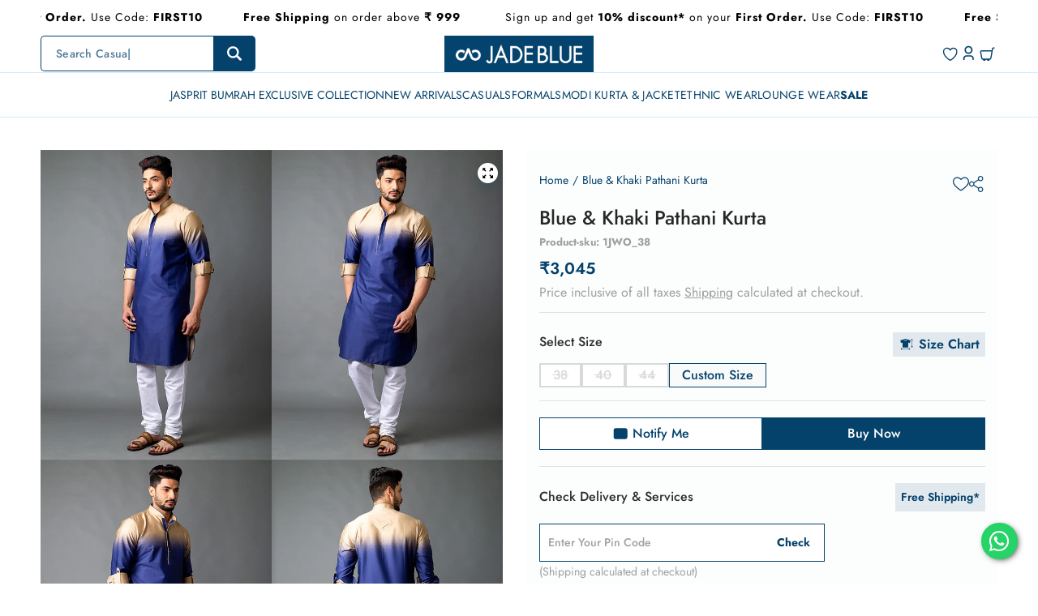

--- FILE ---
content_type: text/css
request_url: https://jadeblue.com/cdn/shop/t/256/assets/theme.css?v=87230848463130413331762501977
body_size: 16011
content:
/*! tailwindcss v3.2.7 | MIT License | https://tailwindcss.com*/*,:after,:before{border:0 solid;box-sizing:border-box}:after,:before{--tw-content: "" }html{-webkit-text-size-adjust:100%;font-feature-settings:normal;font-family:ui-sans-serif,system-ui,-apple-system,BlinkMacSystemFont,Segoe UI,Roboto,Helvetica Neue,Arial,Noto Sans,sans-serif,Apple Color Emoji,Segoe UI Emoji,Segoe UI Symbol,Noto Color Emoji;line-height:1.5;-moz-tab-size:4;-o-tab-size:4;tab-size:4}body{line-height:inherit;margin:0}hr{border-top-width:1px;color:inherit;height:0}abbr:where([title]){-webkit-text-decoration:underline dotted;text-decoration:underline dotted}h1,h2,h3,h4,h5,h6{font-size:inherit;font-weight:inherit}a{color:inherit;text-decoration:inherit}b,strong{font-weight:bolder}code,kbd,pre,samp{font-family:ui-monospace,SFMono-Regular,Menlo,Monaco,Consolas,Liberation Mono,Courier New,monospace;font-size:1em}small{font-size:80%}sub,sup{font-size:75%;line-height:0;position:relative;vertical-align:baseline}sub{bottom:-.25em}sup{top:-.5em}table{border-collapse:collapse;border-color:inherit;text-indent:0}button,input,optgroup,select,textarea{color:inherit;font-family:inherit;font-size:100%;font-weight:inherit;line-height:inherit;margin:0;padding:0}button,select{text-transform:none}[type=button],[type=reset],[type=submit],button{-webkit-appearance:button;background-color:transparent;background-image:none}:-moz-focusring{outline:auto}:-moz-ui-invalid{box-shadow:none}progress{vertical-align:baseline}::-webkit-inner-spin-button,::-webkit-outer-spin-button{height:auto}[type=search]{-webkit-appearance:textfield;outline-offset:-2px}::-webkit-search-decoration{-webkit-appearance:none}::-webkit-file-upload-button{-webkit-appearance:button;font:inherit}summary{display:list-item}blockquote,dd,dl,figure,h1,h2,h3,h4,h5,h6,hr,p,pre{margin:0}fieldset{margin:0}fieldset,legend{padding:0}menu,ol,ul{list-style:none;margin:0;padding:0}textarea{resize:vertical}input::-moz-placeholder,textarea::-moz-placeholder{color:#9ca3af;opacity:1}input::placeholder,textarea::placeholder{color:#9ca3af;opacity:1}[role=button],button{cursor:pointer}:disabled{cursor:default}audio,canvas,embed,iframe,img,object,svg,video{display:block;vertical-align:middle}img,video{height:auto;max-width:100%}[hidden]{display:none}[multiple],[type=date],[type=datetime-local],[type=email],[type=month],[type=number],[type=password],[type=search],[type=tel],[type=text],[type=time],[type=url],[type=week],select,textarea{--tw-shadow: 0 0 #0000;-webkit-appearance:none;-moz-appearance:none;appearance:none;background-color:#fff;border-color:#6b7280;border-radius:0;border-width:1px;font-size:1rem;line-height:1.5rem;padding:.5rem .75rem}[multiple]:focus,[type=date]:focus,[type=datetime-local]:focus,[type=email]:focus,[type=month]:focus,[type=number]:focus,[type=password]:focus,[type=search]:focus,[type=tel]:focus,[type=text]:focus,[type=time]:focus,[type=url]:focus,[type=week]:focus,select:focus,textarea:focus{--tw-ring-inset: var(--tw-empty, );--tw-ring-offset-width: 0px;--tw-ring-offset-color: #fff;--tw-ring-color: #2563eb;--tw-ring-offset-shadow: var(--tw-ring-inset) 0 0 0 var(--tw-ring-offset-width) var(--tw-ring-offset-color);--tw-ring-shadow: var(--tw-ring-inset) 0 0 0 calc(1px + var(--tw-ring-offset-width)) var(--tw-ring-color);border-color:#2563eb;box-shadow:var(--tw-ring-offset-shadow),var(--tw-ring-shadow),var(--tw-shadow);outline:2px solid transparent;outline-offset:2px}input::-moz-placeholder,textarea::-moz-placeholder{color:#6b7280;opacity:1}input::placeholder,textarea::placeholder{color:#6b7280;opacity:1}::-webkit-datetime-edit-fields-wrapper{padding:0}::-webkit-date-and-time-value{min-height:1.5em}::-webkit-datetime-edit,::-webkit-datetime-edit-day-field,::-webkit-datetime-edit-hour-field,::-webkit-datetime-edit-meridiem-field,::-webkit-datetime-edit-millisecond-field,::-webkit-datetime-edit-minute-field,::-webkit-datetime-edit-month-field,::-webkit-datetime-edit-second-field,::-webkit-datetime-edit-year-field{padding-bottom:0;padding-top:0}select{color-adjust:exact;background-image:url("data:image/svg+xml;charset=utf-8,%3Csvg xmlns='http://www.w3.org/2000/svg' fill='none' viewBox='0 0 20 20'%3E%3Cpath stroke='%236b7280' stroke-linecap='round' stroke-linejoin='round' stroke-width='1.5' d='m6 8 4 4 4-4'/%3E%3C/svg%3E");background-position:right .5rem center;background-repeat:no-repeat;background-size:1.5em 1.5em;padding-right:2.5rem;-webkit-print-color-adjust:exact}[multiple]{color-adjust:unset;background-image:none;background-position:0 0;background-repeat:unset;background-size:initial;padding-right:.75rem;-webkit-print-color-adjust:unset}[type=checkbox],[type=radio]{color-adjust:exact;--tw-shadow: 0 0 #0000;-webkit-appearance:none;-moz-appearance:none;appearance:none;background-color:#fff;background-origin:border-box;border-color:#6b7280;border-width:1px;color:#2563eb;display:inline-block;flex-shrink:0;height:1rem;padding:0;-webkit-print-color-adjust:exact;-webkit-user-select:none;-moz-user-select:none;user-select:none;vertical-align:middle;width:1rem}[type=checkbox]{border-radius:0}[type=radio]{border-radius:100%}[type=checkbox]:focus,[type=radio]:focus{--tw-ring-inset: var(--tw-empty, );--tw-ring-offset-width: 2px;--tw-ring-offset-color: #fff;--tw-ring-color: #2563eb;--tw-ring-offset-shadow: var(--tw-ring-inset) 0 0 0 var(--tw-ring-offset-width) var(--tw-ring-offset-color);--tw-ring-shadow: var(--tw-ring-inset) 0 0 0 calc(2px + var(--tw-ring-offset-width)) var(--tw-ring-color);box-shadow:var(--tw-ring-offset-shadow),var(--tw-ring-shadow),var(--tw-shadow);outline:2px solid transparent;outline-offset:2px}[type=checkbox]:checked,[type=radio]:checked{background-color:currentColor;background-position:50%;background-repeat:no-repeat;background-size:100% 100%;border-color:transparent}[type=checkbox]:checked{background-image:url("data:image/svg+xml;charset=utf-8,%3Csvg viewBox='0 0 16 16' fill='%23fff' xmlns='http://www.w3.org/2000/svg'%3E%3Cpath d='M12.207 4.793a1 1 0 0 1 0 1.414l-5 5a1 1 0 0 1-1.414 0l-2-2a1 1 0 0 1 1.414-1.414L6.5 9.086l4.293-4.293a1 1 0 0 1 1.414 0z'/%3E%3C/svg%3E")}[type=radio]:checked{background-image:url("data:image/svg+xml;charset=utf-8,%3Csvg viewBox='0 0 16 16' fill='%23fff' xmlns='http://www.w3.org/2000/svg'%3E%3Ccircle cx='8' cy='8' r='3'/%3E%3C/svg%3E")}[type=checkbox]:checked:focus,[type=checkbox]:checked:hover,[type=radio]:checked:focus,[type=radio]:checked:hover{background-color:currentColor;border-color:transparent}[type=checkbox]:indeterminate{background-color:currentColor;background-image:url("data:image/svg+xml;charset=utf-8,%3Csvg xmlns='http://www.w3.org/2000/svg' fill='none' viewBox='0 0 16 16'%3E%3Cpath stroke='%23fff' stroke-linecap='round' stroke-linejoin='round' stroke-width='2' d='M4 8h8'/%3E%3C/svg%3E");background-position:50%;background-repeat:no-repeat;background-size:100% 100%;border-color:transparent}[type=checkbox]:indeterminate:focus,[type=checkbox]:indeterminate:hover{background-color:currentColor;border-color:transparent}[type=file]{background:unset;border-color:inherit;border-radius:0;border-width:0;font-size:unset;line-height:inherit;padding:0}[type=file]:focus{outline:1px auto -webkit-focus-ring-color}*,:after,:before{--tw-border-spacing-x: 0;--tw-border-spacing-y: 0;--tw-translate-x: 0;--tw-translate-y: 0;--tw-rotate: 0;--tw-skew-x: 0;--tw-skew-y: 0;--tw-scale-x: 1;--tw-scale-y: 1;--tw-pan-x: ;--tw-pan-y: ;--tw-pinch-zoom: ;--tw-scroll-snap-strictness: proximity;--tw-ordinal: ;--tw-slashed-zero: ;--tw-numeric-figure: ;--tw-numeric-spacing: ;--tw-numeric-fraction: ;--tw-ring-inset: ;--tw-ring-offset-width: 0px;--tw-ring-offset-color: #fff;--tw-ring-color: rgba(59, 130, 246, .5);--tw-ring-offset-shadow: 0 0 #0000;--tw-ring-shadow: 0 0 #0000;--tw-shadow: 0 0 #0000;--tw-shadow-colored: 0 0 #0000;--tw-blur: ;--tw-brightness: ;--tw-contrast: ;--tw-grayscale: ;--tw-hue-rotate: ;--tw-invert: ;--tw-saturate: ;--tw-sepia: ;--tw-drop-shadow: ;--tw-backdrop-blur: ;--tw-backdrop-brightness: ;--tw-backdrop-contrast: ;--tw-backdrop-grayscale: ;--tw-backdrop-hue-rotate: ;--tw-backdrop-invert: ;--tw-backdrop-opacity: ;--tw-backdrop-saturate: ;--tw-backdrop-sepia: }::backdrop{--tw-border-spacing-x: 0;--tw-border-spacing-y: 0;--tw-translate-x: 0;--tw-translate-y: 0;--tw-rotate: 0;--tw-skew-x: 0;--tw-skew-y: 0;--tw-scale-x: 1;--tw-scale-y: 1;--tw-pan-x: ;--tw-pan-y: ;--tw-pinch-zoom: ;--tw-scroll-snap-strictness: proximity;--tw-ordinal: ;--tw-slashed-zero: ;--tw-numeric-figure: ;--tw-numeric-spacing: ;--tw-numeric-fraction: ;--tw-ring-inset: ;--tw-ring-offset-width: 0px;--tw-ring-offset-color: #fff;--tw-ring-color: rgba(59, 130, 246, .5);--tw-ring-offset-shadow: 0 0 #0000;--tw-ring-shadow: 0 0 #0000;--tw-shadow: 0 0 #0000;--tw-shadow-colored: 0 0 #0000;--tw-blur: ;--tw-brightness: ;--tw-contrast: ;--tw-grayscale: ;--tw-hue-rotate: ;--tw-invert: ;--tw-saturate: ;--tw-sepia: ;--tw-drop-shadow: ;--tw-backdrop-blur: ;--tw-backdrop-brightness: ;--tw-backdrop-contrast: ;--tw-backdrop-grayscale: ;--tw-backdrop-hue-rotate: ;--tw-backdrop-invert: ;--tw-backdrop-opacity: ;--tw-backdrop-saturate: ;--tw-backdrop-sepia: }.container{margin-left:auto;margin-right:auto;width:100%}@media (min-width:640px){.container{max-width:640px}}@media (min-width:769px){.container{max-width:769px}}@media (min-width:1024px){.container{max-width:1024px}}@media (min-width:1280px){.container{max-width:1280px}}@media (min-width:1536px){.container{max-width:1536px}}.prose{color:var(--colors-body-text);max-width:65ch}.prose :where(p):not(:where([class~=not-prose] *)){margin-bottom:1.25em;margin-top:1.25em}.prose :where([class~=lead]):not(:where([class~=not-prose] *)){color:var(--tw-prose-lead);font-size:1.25em;line-height:1.6;margin-bottom:1.2em;margin-top:1.2em}.prose :where(a):not(:where([class~=not-prose] *)){color:var(--colors-links);font-weight:500;text-decoration:underline}.prose :where(strong):not(:where([class~=not-prose] *)){color:var(--tw-prose-bold);font-weight:600}.prose :where(a strong):not(:where([class~=not-prose] *)){color:inherit}.prose :where(blockquote strong):not(:where([class~=not-prose] *)){color:inherit}.prose :where(thead th strong):not(:where([class~=not-prose] *)){color:inherit}.prose :where(ol):not(:where([class~=not-prose] *)){display:inline-block;list-style-type:decimal;margin-bottom:1.25em;margin-top:1.25em;padding-left:1.625em}.prose :where(ol[type=A]):not(:where([class~=not-prose] *)){list-style-type:upper-alpha}.prose :where(ol[type=a]):not(:where([class~=not-prose] *)){list-style-type:lower-alpha}.prose :where(ol[type=A s]):not(:where([class~=not-prose] *)){list-style-type:upper-alpha}.prose :where(ol[type=a s]):not(:where([class~=not-prose] *)){list-style-type:lower-alpha}.prose :where(ol[type=I]):not(:where([class~=not-prose] *)){list-style-type:upper-roman}.prose :where(ol[type=i]):not(:where([class~=not-prose] *)){list-style-type:lower-roman}.prose :where(ol[type=I s]):not(:where([class~=not-prose] *)){list-style-type:upper-roman}.prose :where(ol[type=i s]):not(:where([class~=not-prose] *)){list-style-type:lower-roman}.prose :where(ol[type="1"]):not(:where([class~=not-prose] *)){list-style-type:decimal}.prose :where(ul):not(:where([class~=not-prose] *)){display:inline-block;list-style-type:disc;margin-bottom:1.25em;margin-top:1.25em;padding-left:1.625em}.prose :where(ol>li):not(:where([class~=not-prose] *))::marker{color:var(--tw-prose-counters);font-weight:400}.prose :where(ul>li):not(:where([class~=not-prose] *))::marker{color:var(--tw-prose-bullets)}.prose :where(hr):not(:where([class~=not-prose] *)){border-color:var(--tw-prose-hr);border-top-width:1px;margin-bottom:3em;margin-top:3em}.prose :where(blockquote):not(:where([class~=not-prose] *)){border-left-color:var(--tw-prose-quote-borders);border-left-width:.25rem;color:var(--tw-prose-quotes);font-style:italic;font-weight:500;margin-bottom:1.6em;margin-top:1.6em;padding-left:1em;quotes:"\201c" "\201d" "\2018" "\2019"}.prose :where(blockquote p:first-of-type):not(:where([class~=not-prose] *)):before{content:open-quote}.prose :where(blockquote p:last-of-type):not(:where([class~=not-prose] *)):after{content:close-quote}.prose :where(h1):not(:where([class~=not-prose] *)){color:var(--tw-prose-headings);font-size:2.25em;font-size:var(--font-size-h1);font-weight:800;line-height:1.1111111;margin-bottom:.8888889em;margin-top:0;text-transform:var(--headings-case)}.prose :where(h1 strong):not(:where([class~=not-prose] *)){color:inherit;font-weight:900}.prose :where(h2):not(:where([class~=not-prose] *)){color:var(--tw-prose-headings);font-size:1.5em;font-weight:500;line-height:1.3333333;margin-bottom:1em;margin-top:0;text-transform:var(--headings-case)}.prose :where(h2 strong):not(:where([class~=not-prose] *)){color:inherit;font-weight:800}.prose :where(h3):not(:where([class~=not-prose] *)){color:var(--tw-prose-headings);font-size:1.25em;font-size:var(--font-size-h3);font-weight:600;line-height:1.6;margin-bottom:.6em;margin-top:0;text-transform:var(--headings-case)}.prose :where(h3 strong):not(:where([class~=not-prose] *)){color:inherit;font-weight:700}.prose :where(h4):not(:where([class~=not-prose] *)){color:var(--tw-prose-headings);font-size:var(--font-size-h4);font-weight:600;line-height:1.5;margin-bottom:.5em;margin-top:0;text-transform:var(--headings-case)}.prose :where(h4 strong):not(:where([class~=not-prose] *)){color:inherit;font-weight:700}.prose :where(img):not(:where([class~=not-prose] *)){margin-bottom:2em;margin-top:2em}.prose :where(figure>*):not(:where([class~=not-prose] *)){margin-bottom:0;margin-top:0}.prose :where(figcaption):not(:where([class~=not-prose] *)){color:var(--tw-prose-captions);font-size:.875em;line-height:1.4285714;margin-top:.8571429em}.prose :where(code):not(:where([class~=not-prose] *)){color:var(--tw-prose-code);font-size:.875em;font-weight:600}.prose :where(code):not(:where([class~=not-prose] *)):before{content:"`"}.prose :where(code):not(:where([class~=not-prose] *)):after{content:"`"}.prose :where(a code):not(:where([class~=not-prose] *)){color:inherit}.prose :where(h1 code):not(:where([class~=not-prose] *)){color:inherit}.prose :where(h2 code):not(:where([class~=not-prose] *)){color:inherit;font-size:.875em}.prose :where(h3 code):not(:where([class~=not-prose] *)){color:inherit;font-size:.9em}.prose :where(h4 code):not(:where([class~=not-prose] *)){color:inherit}.prose :where(blockquote code):not(:where([class~=not-prose] *)){color:inherit}.prose :where(thead th code):not(:where([class~=not-prose] *)){color:inherit}.prose :where(pre):not(:where([class~=not-prose] *)){background-color:var(--tw-prose-pre-bg);border-radius:.375rem;color:var(--tw-prose-pre-code);font-size:.875em;font-weight:400;line-height:1.7142857;margin-bottom:1.7142857em;margin-top:1.7142857em;overflow-x:auto;padding:.8571429em 1.1428571em}.prose :where(pre code):not(:where([class~=not-prose] *)){background-color:transparent;border-radius:0;border-width:0;color:inherit;font-family:inherit;font-size:inherit;font-weight:inherit;line-height:inherit;padding:0}.prose :where(pre code):not(:where([class~=not-prose] *)):before{content:none}.prose :where(pre code):not(:where([class~=not-prose] *)):after{content:none}.prose :where(table):not(:where([class~=not-prose] *)){font-size:.875em;line-height:1.7142857;margin-bottom:2em;margin-top:2em;table-layout:auto;text-align:left;width:100%}.prose :where(thead):not(:where([class~=not-prose] *)){border-bottom-color:var(--tw-prose-th-borders);border-bottom-width:1px}.prose :where(thead th):not(:where([class~=not-prose] *)){color:var(--tw-prose-headings);font-weight:600;padding-bottom:.5714286em;padding-left:.5714286em;padding-right:.5714286em;vertical-align:bottom}.prose :where(tbody tr):not(:where([class~=not-prose] *)){border-bottom-color:var(--tw-prose-td-borders);border-bottom-width:1px}.prose :where(tbody tr:last-child):not(:where([class~=not-prose] *)){border-bottom-width:0}.prose :where(tbody td):not(:where([class~=not-prose] *)){vertical-align:baseline}.prose :where(tfoot):not(:where([class~=not-prose] *)){border-top-color:var(--tw-prose-th-borders);border-top-width:1px}.prose :where(tfoot td):not(:where([class~=not-prose] *)){vertical-align:top}.prose{--tw-prose-body: #374151;--tw-prose-headings: #111827;--tw-prose-lead: #4b5563;--tw-prose-links: #111827;--tw-prose-bold: #111827;--tw-prose-counters: #6b7280;--tw-prose-bullets: #d1d5db;--tw-prose-hr: #e5e7eb;--tw-prose-quotes: #111827;--tw-prose-quote-borders: #e5e7eb;--tw-prose-captions: #6b7280;--tw-prose-code: #111827;--tw-prose-pre-code: #e5e7eb;--tw-prose-pre-bg: #1f2937;--tw-prose-th-borders: #d1d5db;--tw-prose-td-borders: #e5e7eb;--tw-prose-invert-body: #d1d5db;--tw-prose-invert-headings: #fff;--tw-prose-invert-lead: #9ca3af;--tw-prose-invert-links: #fff;--tw-prose-invert-bold: #fff;--tw-prose-invert-counters: #9ca3af;--tw-prose-invert-bullets: #4b5563;--tw-prose-invert-hr: #374151;--tw-prose-invert-quotes: #f3f4f6;--tw-prose-invert-quote-borders: #374151;--tw-prose-invert-captions: #9ca3af;--tw-prose-invert-code: #fff;--tw-prose-invert-pre-code: #d1d5db;--tw-prose-invert-pre-bg: rgba(0, 0, 0, .5);--tw-prose-invert-th-borders: #4b5563;--tw-prose-invert-td-borders: #374151;font-size:1rem;line-height:1.75}.prose :where(video):not(:where([class~=not-prose] *)){margin-bottom:2em;margin-top:2em}.prose :where(figure):not(:where([class~=not-prose] *)){margin-bottom:2em;margin-top:2em}.prose :where(li):not(:where([class~=not-prose] *)){margin-bottom:.5em;margin-top:.5em}.prose :where(ol>li):not(:where([class~=not-prose] *)){padding-left:.375em}.prose :where(ul>li):not(:where([class~=not-prose] *)){padding-left:.375em}.prose :where(.prose>ul>li p):not(:where([class~=not-prose] *)){margin-bottom:.75em;margin-top:.75em}.prose :where(.prose>ul>li>:first-child):not(:where([class~=not-prose] *)){margin-top:1.25em}.prose :where(.prose>ul>li>:last-child):not(:where([class~=not-prose] *)){margin-bottom:1.25em}.prose :where(.prose>ol>li>:first-child):not(:where([class~=not-prose] *)){margin-top:1.25em}.prose :where(.prose>ol>li>:last-child):not(:where([class~=not-prose] *)){margin-bottom:1.25em}.prose :where(ul ul,ul ol,ol ul,ol ol):not(:where([class~=not-prose] *)){margin-bottom:.75em;margin-top:.75em}.prose :where(hr+*):not(:where([class~=not-prose] *)){margin-top:0}.prose :where(h2+*):not(:where([class~=not-prose] *)){margin-top:0}.prose :where(h3+*):not(:where([class~=not-prose] *)){margin-top:0}.prose :where(h4+*):not(:where([class~=not-prose] *)){margin-top:0}.prose :where(thead th:first-child):not(:where([class~=not-prose] *)){padding-left:0}.prose :where(thead th:last-child):not(:where([class~=not-prose] *)){padding-right:0}.prose :where(tbody td,tfoot td):not(:where([class~=not-prose] *)){padding:.5714286em}.prose :where(tbody td:first-child,tfoot td:first-child):not(:where([class~=not-prose] *)){padding-left:0}.prose :where(tbody td:last-child,tfoot td:last-child):not(:where([class~=not-prose] *)){padding-right:0}.prose :where(.prose>:first-child):not(:where([class~=not-prose] *)){margin-top:0}.prose :where(.prose>:last-child):not(:where([class~=not-prose] *)){margin-bottom:0}.prose :where(h5):not(:where([class~=not-prose] *)){font-size:var(--font-size-h5);margin-top:0;text-transform:var(--headings-case)}.prose :where(h6):not(:where([class~=not-prose] *)){font-size:var(--font-size-h6);margin-top:0;text-transform:var(--headings-case)}.armament-button--filled:after,.armament-button--filled:focus:disabled:after,.armament-button--filled:focus:disabled:before,.armament-button--filled:hover:disabled:after,.armament-button--filled:hover:disabled:before,.armament-button--outline:hover:after,.armament-button--outline:hover:before{transform:scaleX(1)}.armament-button--filled:hover:after,.armament-button--outline:after,.armament-button--outline:before,.armament-button--outline:focus:disabled:after,.armament-button--outline:focus:disabled:before,.armament-button--outline:hover:disabled:after,.armament-button--outline:hover:disabled:before{transform:scaleX(0)}.armament-button[data-button-loading]{text-indent:-9999px}.armament-button[data-button-loading] span{border-top-color:transparent;display:block;margin-left:-12px;margin-top:-12px}.sr-only{clip:rect(0,0,0,0);border-width:0;height:1px;margin:-1px;overflow:hidden;padding:0;position:absolute;white-space:nowrap;width:1px}.pointer-events-none{pointer-events:none}.visible{visibility:visible}.\!invisible{visibility:hidden!important}.invisible{visibility:hidden}.static{position:static}.\!fixed{position:fixed!important}.fixed{position:fixed}.absolute{position:absolute}.relative{position:relative}.sticky{position:sticky}.inset-0{left:0;right:0}.inset-0,.inset-y-0{bottom:0;top:0}.inset-y-1\/2{bottom:50%;top:50%}.-left-2{left:-8px}.-left-6{left:-80px}.-left-\[60px\]{left:-60px}.-right-0{right:0}.-right-2{right:-8px}.-right-6{right:-80px}.-right-\[60px\]{right:-60px}.-top-\[1px\]{top:-1px}.bottom-0{bottom:0}.bottom-2{bottom:8px}.bottom-4{bottom:24px}.bottom-auto{bottom:auto}.left-0{left:0}.left-3{left:3px}.left-1\/2{left:50%}.left-2\/3{left:66.666667%}.left-\[-100\%\]{left:-100%}.left-\[-150\%\]{left:-150%}.left-\[calc\(50\%-2px\)\]{left:calc(50% - 2px)}.left-auto{left:auto}.right-0{right:0}.right-3{right:16px}.top-0{top:0}.top-1\/2{top:50%}.top-2{top:8px}.top-3{top:16px}.top-\[-5\%\]{top:-5%}.top-\[0\.5px\]{top:.5px}.top-\[calc\(50\%-40px\)\]{top:calc(50% - 40px)}.top-\[calc\(50\%-50px\)\]{top:calc(50% - 50px)}.top-auto{top:auto}.top-full{top:100%}.-z-\[1\]{z-index:-1}.z-0{z-index:0}.z-10{z-index:10}.z-20{z-index:20}.z-30{z-index:30}.z-40{z-index:40}.z-50{z-index:50}.z-\[1000\]{z-index:1000}.z-\[100\]{z-index:100}.z-\[101\]{z-index:101}.z-\[102\]{z-index:102}.z-\[1\]{z-index:1}.z-\[200\]{z-index:200}.z-\[300\]{z-index:300}.z-\[9999\]{z-index:9999}.order-1{order:1}.order-2{order:2}.order-3{order:3}.order-last{order:9999}.col-span-1{grid-column:span 1/span 1}.col-span-2{grid-column:span 2/span 2}.col-span-6{grid-column:span 6/span 6}.col-span-full{grid-column:1/-1}.col-start-1{grid-column-start:1}.col-start-2{grid-column-start:2}.col-start-3{grid-column-start:3}.col-start-4{grid-column-start:4}.col-end-1{grid-column-end:1}.col-end-2{grid-column-end:2}.col-end-3{grid-column-end:3}.col-end-4{grid-column-end:4}.col-end-5{grid-column-end:5}.col-end-6{grid-column-end:6}.row-span-2{grid-row:span 2/span 2}.row-start-1{grid-row-start:1}.row-start-2{grid-row-start:2}.row-start-3{grid-row-start:3}.row-start-4{grid-row-start:4}.row-end-1{grid-row-end:1}.row-end-2{grid-row-end:2}.row-end-3{grid-row-end:3}.row-end-4{grid-row-end:4}.row-end-5{grid-row-end:5}.m-0{margin:0}.m-4{margin:24px}.m-auto{margin:auto}.-mx-3{margin-left:-16px;margin-right:-16px}.-my-1{margin-bottom:-4px;margin-top:-4px}.mx-2{margin-left:8px;margin-right:8px}.mx-3{margin-left:16px;margin-right:16px}.mx-4{margin-left:24px;margin-right:24px}.mx-5{margin-left:40px;margin-right:40px}.mx-6{margin-left:80px;margin-right:80px}.mx-auto{margin-left:auto;margin-right:auto}.my-0{margin-bottom:0;margin-top:0}.my-2{margin-bottom:8px;margin-top:8px}.my-3{margin-bottom:16px;margin-top:16px}.my-4{margin-bottom:24px;margin-top:24px}.-mb-1{margin-bottom:-4px}.-mb-2{margin-bottom:-8px}.-mb-3{margin-bottom:-16px}.-ml-1{margin-left:-4px}.-ml-2{margin-left:-8px}.-ml-3{margin-left:-16px}.-ml-\[2px\]{margin-left:-2px}.-mr-10{margin-right:-10px}.-mr-2{margin-right:-8px}.-mr-3{margin-right:-16px}.-mr-\[2px\]{margin-right:-2px}.mb-1{margin-bottom:4px}.mb-10{margin-bottom:10px}.mb-2{margin-bottom:8px}.mb-3{margin-bottom:16px}.mb-4{margin-bottom:24px}.mb-5{margin-bottom:40px}.mb-05{margin-bottom:5px}.mt-05{margin-top:5px}.ml-0{margin-left:0}.ml-2{margin-left:8px}.ml-3{margin-left:16px}.ml-4{margin-left:24px}.ml-auto{margin-left:auto}.mr-0{margin-right:0}.mr-1{margin-right:4px}.mr-10{margin-right:10px}.mr-2{margin-right:8px}.mr-3{margin-right:16px}.mr-30{margin-right:30px}.mr-4{margin-right:24px}.mr-auto{margin-right:auto}.mt-0{margin-top:0}.mt-1{margin-top:4px}.mt-2{margin-top:8px}.mt-3{margin-top:16px}.mt-4{margin-top:24px}.mt-\[12px\]{margin-top:12px}.mt-\[1px\]{margin-top:1px}.mt-\[2px\]{margin-top:2px}.\!block{display:block!important}.block{display:block}.inline-block{display:inline-block}.inline{display:inline}.flex{display:flex}.inline-flex{display:inline-flex}.table{display:table}.grid{display:grid}.contents{display:contents}.hidden{display:none}@media screen and (min-width: 991px){.large-up-hide{display:none!important}}@media screen and (min-width: 768px) and (max-width: 991px){.medium-hide{display:none!important}}@media screen and (max-width: 767px){.small-hide{display:none!important}}.aspect-\[1\/1\]{aspect-ratio:1/1}.aspect-\[3\/4\]{aspect-ratio:3/4}.aspect-\[4\/5\]{aspect-ratio:4/5}.\!h-auto{height:auto!important}.\!h-full{height:100%!important}.h-0{height:0}.h-1{height:4px}.h-10{height:10px}.h-3{height:16px}.h-30{height:30px}.h-4{height:24px}.h-44{height:44px}.h-5{height:40px}.h-\[110\%\]{height:110%}.h-\[120px\]{height:120px}.h-\[350px\]{height:350px}.h-\[375px\]{height:375px}.h-\[400px\]{height:400px}.h-\[44px\]{height:44px}.h-\[500px\]{height:500px}.h-\[50px\]{height:50px}.h-\[70vh\]{height:70vh}.h-\[fit-content\]{height:-moz-fit-content;height:fit-content}.h-auto{height:auto}.h-full{height:100%}.h-max{height:-moz-max-content;height:max-content}.h-screen{height:100vh}.max-h-0{max-height:0}.max-h-\[100px\]{max-height:100px}.max-h-\[100vh\]{max-height:100vh}.max-h-\[120px\]{max-height:120px}.max-h-\[18rem\]{max-height:18rem}.max-h-\[250px\]{max-height:250px}.max-h-\[400px\]{max-height:400px}.max-h-\[80\%\]{max-height:80%}.max-h-full{max-height:100%}.max-h-screen{max-height:100vh}.min-h-\[145px\]{min-height:145px}.min-h-\[175px\]{min-height:175px}.min-h-\[18px\]{min-height:18px}.min-h-\[208px\]{min-height:208px}.min-h-\[24px\]{min-height:24px}.min-h-\[25px\]{min-height:25px}.min-h-\[300px\]{min-height:300px}.min-h-\[44px\]{min-height:44px}.min-h-\[60px\]{min-height:60px}.min-h-\[8rem\]{min-height:8rem}.w-0{width:0}.w-1\/2{width:50%}.w-1\/5{width:20%}.w-10{width:10px}.w-2\/12{width:16.666667%}.w-3{width:16px}.w-30{width:30px}.w-4{width:24px}.w-44{width:44px}.w-5{width:40px}.w-\[250px\]{width:250px}.w-\[300\%\]{width:300%}.w-\[350px\]{width:350px}.w-\[400\%\]{width:400%}.w-\[44px\]{width:44px}.w-\[calc\(50\%-10px\)\]{width:calc(50% - 10px)}.w-\[calc\(50\%-4px\)\]{width:calc(50% - 4px)}.w-full{width:100%}.w-max{width:-moz-max-content;width:max-content}.w-screen{width:100vw}.min-w-\[120px\]{min-width:120px}.min-w-\[12rem\]{min-width:12rem}.min-w-\[200px\]{min-width:200px}.min-w-\[232px\]{min-width:232px}.min-w-\[250px\]{min-width:250px}.min-w-\[24px\]{min-width:24px}.min-w-\[25px\]{min-width:25px}.min-w-\[44px\]{min-width:44px}.min-w-\[50px\]{min-width:50px}.min-w-\[fit-content\]{min-width:-moz-fit-content;min-width:fit-content}.min-w-full{min-width:100%}.\!max-w-full{max-width:100%!important}.max-w-\[100px\]{max-width:100px}.max-w-\[100vw\]{max-width:100vw}.max-w-\[1140px\]{max-width:1140px}.max-w-\[1280px\]{max-width:1280px}.max-w-\[160px\]{max-width:160px}.max-w-\[200px\]{max-width:200px}.max-w-\[20rem\]{max-width:20rem}.max-w-\[250px\]{max-width:250px}.max-w-\[486px\]{max-width:486px}.max-w-\[768px\]{max-width:768px}.max-w-\[80\%\]{max-width:80%}.max-w-\[980px\]{max-width:980px}.max-w-full{max-width:100%}.max-w-max{max-width:-moz-max-content;max-width:max-content}.max-w-none{max-width:none}.max-w-screen-lg{max-width:1024px}.max-w-screen-sm{max-width:640px}.max-w-screen-xl{max-width:1280px}.flex-1{flex:1 1 0%}.flex-\[1\]{flex:1}.flex-auto{flex:1 1 auto}.flex-shrink-0{flex-shrink:0}.shrink{flex-shrink:1}.shrink-0{flex-shrink:0}.flex-grow,.grow{flex-grow:1}.-translate-x-1\/2{--tw-translate-x: -50% }.-translate-x-1\/2,.-translate-x-3{transform:translate(var(--tw-translate-x),var(--tw-translate-y)) rotate(var(--tw-rotate)) skew(var(--tw-skew-x)) skewY(var(--tw-skew-y)) scaleX(var(--tw-scale-x)) scaleY(var(--tw-scale-y))}.-translate-x-3{--tw-translate-x: -16px }.-translate-x-full{--tw-translate-x: -100% }.-translate-x-full,.-translate-y-1\/2{transform:translate(var(--tw-translate-x),var(--tw-translate-y)) rotate(var(--tw-rotate)) skew(var(--tw-skew-x)) skewY(var(--tw-skew-y)) scaleX(var(--tw-scale-x)) scaleY(var(--tw-scale-y))}.-translate-y-1\/2{--tw-translate-y: -50% }.-translate-y-\[35px\]{--tw-translate-y: -35px }.-translate-y-\[35px\],.translate-x-0{transform:translate(var(--tw-translate-x),var(--tw-translate-y)) rotate(var(--tw-rotate)) skew(var(--tw-skew-x)) skewY(var(--tw-skew-y)) scaleX(var(--tw-scale-x)) scaleY(var(--tw-scale-y))}.translate-x-0{--tw-translate-x: 0px }.translate-x-1\/2{--tw-translate-x: 50% }.translate-x-1\/2,.translate-x-3{transform:translate(var(--tw-translate-x),var(--tw-translate-y)) rotate(var(--tw-rotate)) skew(var(--tw-skew-x)) skewY(var(--tw-skew-y)) scaleX(var(--tw-scale-x)) scaleY(var(--tw-scale-y))}.translate-x-3{--tw-translate-x: 16px }.translate-x-\[20px\]{--tw-translate-x: 20px }.translate-x-\[20px\],.translate-x-full{transform:translate(var(--tw-translate-x),var(--tw-translate-y)) rotate(var(--tw-rotate)) skew(var(--tw-skew-x)) skewY(var(--tw-skew-y)) scaleX(var(--tw-scale-x)) scaleY(var(--tw-scale-y))}.translate-x-full{--tw-translate-x: 100% }.translate-y-0{--tw-translate-y: 0px }.translate-y-0,.translate-y-1\/2{transform:translate(var(--tw-translate-x),var(--tw-translate-y)) rotate(var(--tw-rotate)) skew(var(--tw-skew-x)) skewY(var(--tw-skew-y)) scaleX(var(--tw-scale-x)) scaleY(var(--tw-scale-y))}.translate-y-1\/2{--tw-translate-y: 50% }.translate-y-\[30px\]{--tw-translate-y: 30px }.translate-y-\[30px\],.translate-y-\[5px\]{transform:translate(var(--tw-translate-x),var(--tw-translate-y)) rotate(var(--tw-rotate)) skew(var(--tw-skew-x)) skewY(var(--tw-skew-y)) scaleX(var(--tw-scale-x)) scaleY(var(--tw-scale-y))}.translate-y-\[5px\]{--tw-translate-y: 5px }.translate-y-full{--tw-translate-y: 100% }.rotate-90,.translate-y-full{transform:translate(var(--tw-translate-x),var(--tw-translate-y)) rotate(var(--tw-rotate)) skew(var(--tw-skew-x)) skewY(var(--tw-skew-y)) scaleX(var(--tw-scale-x)) scaleY(var(--tw-scale-y))}.rotate-90{--tw-rotate: 90deg }.scale-110{--tw-scale-x: 1.1;--tw-scale-y: 1.1 }.scale-110,.scale-150{transform:translate(var(--tw-translate-x),var(--tw-translate-y)) rotate(var(--tw-rotate)) skew(var(--tw-skew-x)) skewY(var(--tw-skew-y)) scaleX(var(--tw-scale-x)) scaleY(var(--tw-scale-y))}.scale-150{--tw-scale-x: 1.5;--tw-scale-y: 1.5 }.transform{transform:translate(var(--tw-translate-x),var(--tw-translate-y)) rotate(var(--tw-rotate)) skew(var(--tw-skew-x)) skewY(var(--tw-skew-y)) scaleX(var(--tw-scale-x)) scaleY(var(--tw-scale-y))}@keyframes pulse{50%{opacity:.5}}.animate-pulse{animation:pulse 2s cubic-bezier(.4,0,.6,1) infinite}@keyframes spin{to{transform:rotate(1turn)}}.animate-spin{animation:spin 1s linear infinite}.cursor-pointer{cursor:pointer}.resize{resize:both}.scroll-mt-4{scroll-margin-top:24px}.scroll-mt-\[350px\]{scroll-margin-top:350px}.list-none{list-style-type:none}.appearance-none{-webkit-appearance:none;-moz-appearance:none;appearance:none}.grid-flow-row{grid-auto-flow:row}.auto-rows-auto{grid-auto-rows:auto}.grid-cols-1{grid-template-columns:repeat(1,minmax(0,1fr))}.grid-cols-2{grid-template-columns:repeat(2,minmax(0,1fr))}.grid-cols-5{grid-template-columns:repeat(5,minmax(0,1fr))}.grid-cols-6{grid-template-columns:repeat(6,minmax(0,1fr))}.grid-cols-\[1fr\,minmax\(0\,auto\)\,minmax\(0\,auto\)\]{grid-template-columns:1fr minmax(0,auto) minmax(0,auto)}.grid-cols-\[minmax\(0\,270px\)\,1fr\,minmax\(0\,auto\)\]{grid-template-columns:minmax(0,270px) 1fr minmax(0,auto)}.grid-cols-\[minmax\(0\,auto\)\,1fr\,minmax\(0\,auto\)\,minmax\(0\,auto\)\]{grid-template-columns:minmax(0,auto) 1fr minmax(0,auto) minmax(0,auto)}.grid-cols-\[minmax\(0\,auto\)\,1fr\,minmax\(0\,auto\)\]{grid-template-columns:minmax(0,auto) 1fr minmax(0,auto)}.grid-cols-\[minmax\(0\,auto\)\]{grid-template-columns:minmax(0,auto)}.grid-cols-\[minmax\(350px\,350px\)\,1fr\,minmax\(0\,auto\)\]{grid-template-columns:minmax(350px,350px) 1fr minmax(0,auto)}.grid-cols-\[repeat\(2\,minmax\(0\,auto\)\)\]{grid-template-columns:repeat(2,minmax(0,auto))}.grid-cols-\[repeat\(3\,minmax\(0\,auto\)\)\]{grid-template-columns:repeat(3,minmax(0,auto))}.grid-rows-1{grid-template-rows:repeat(1,minmax(0,1fr))}.grid-rows-2{grid-template-rows:repeat(2,minmax(0,1fr))}.grid-rows-3{grid-template-rows:repeat(3,minmax(0,1fr))}.grid-rows-\[repeat\(2\,minmax\(0\,auto\)\)\],.grid-rows-\[repeat\(2\,minmax\(0px\,auto\)\)\]{grid-template-rows:repeat(2,minmax(0,auto))}.grid-rows-\[repeat\(3\,minmax\(0\,auto\)\)\]{grid-template-rows:repeat(3,minmax(0,auto))}.grid-rows-\[repeat\(4\,minmax\(0\,auto\)\)\]{grid-template-rows:repeat(4,minmax(0,auto))}.flex-row{flex-direction:row}.flex-row-reverse{flex-direction:row-reverse}.flex-col{flex-direction:column}.flex-wrap{flex-wrap:wrap}.flex-nowrap{flex-wrap:nowrap}.place-content-center{place-content:center}.place-items-center{place-items:center}.content-start{align-content:flex-start}.items-start{align-items:flex-start}.items-end{align-items:flex-end}.items-center{align-items:center}.items-baseline{align-items:baseline}.justify-start{justify-content:flex-start}.justify-end{justify-content:flex-end}.justify-center{justify-content:center}.justify-between{justify-content:space-between}.justify-around{justify-content:space-around}.justify-items-end{justify-items:end}.justify-items-center{justify-items:center}.gap-1{gap:4px}.gap-10{gap:10px}.gap-2{gap:8px}.gap-3{gap:16px}.gap-30{gap:30px}.gap-20{gap:20px}.gap-4{gap:24px}.gap-\[10px\]{gap:10px}.gap-x-10{-moz-column-gap:10px;column-gap:10px}.gap-y-3{row-gap:16px}.space-x-0>:not([hidden])~:not([hidden]){--tw-space-x-reverse: 0;margin-left:calc(0px*(1 - var(--tw-space-x-reverse)));margin-right:calc(0px*var(--tw-space-x-reverse))}.space-y-3>:not([hidden])~:not([hidden]){--tw-space-y-reverse: 0;margin-bottom:calc(16px*var(--tw-space-y-reverse));margin-top:calc(16px*(1 - var(--tw-space-y-reverse)))}.self-start{align-self:flex-start}.self-end{align-self:flex-end}.self-center{align-self:center}.justify-self-start{justify-self:start}.justify-self-end{justify-self:end}.justify-self-center{justify-self:center}.overflow-visible{overflow:visible}.overflow-x-auto{overflow-x:auto}.overflow-y-auto{overflow-y:auto}.overflow-x-hidden{overflow-x:hidden}.truncate{overflow:hidden;text-overflow:ellipsis;white-space:nowrap}.break-words{overflow-wrap:break-word}.break-all{word-break:break-all}.rounded-full{border-radius:9999px}.rounded-md{border-radius:.375rem}.\!border-0{border-width:0!important}.border{border-width:1px}.border-0{border-width:0}.border-2{border-width:2px}.border-\[80px\]{border-width:80px}.border-x{border-left-width:1px;border-right-width:1px}.border-y{border-top-width:1px}.border-b,.border-y{border-bottom-width:1px}.border-l-0{border-left-width:0}.border-l-\[80px\]{border-left-width:80px}.border-r-\[80px\]{border-right-width:80px}.border-t{border-top-width:1px}.border-t-4{border-top-width:4px}.border-solid{border-style:solid}.border-dashed{border-style:dashed}.border-\[rgba\(0\,0\,0\,0\.2\)\]{border-color:#0003}.border-body{border-color:var(--colors-body-text)}.border-body-opacity-10{border-color:var(--colors-body-text-opacity-10)}.border-body-opacity-20{border-color:var(--colors-body-text-opacity-20)}.border-inherit{border-color:inherit}.border-page{border-color:var(--colors-background)}.border-y-body-opacity-10{border-bottom-color:var(--colors-body-text-opacity-10);border-top-color:var(--colors-body-text-opacity-10)}.border-b-border-opacity-10{border-bottom-color:var(--colors-border-opacity-10)}.border-t-border-opacity-10{border-top-color:var(--colors-border-opacity-10)}.border-opacity-10{--tw-border-opacity: .1 }.bg-black{--tw-bg-opacity: 1;background-color:rgb(0 0 0/var(--tw-bg-opacity))}.bg-body{background-color:var(--colors-background)}.bg-body-opacity-10{background-color:var(--colors-body-text-opacity-10)}.bg-inherit{background-color:inherit}.bg-page{background-color:var(--colors-background)}.bg-transparent{background-color:transparent}.bg-white{--tw-bg-opacity: 1;background-color:rgb(255 255 255/var(--tw-bg-opacity))}.bg-opacity-0{--tw-bg-opacity: 0 }.bg-opacity-10{--tw-bg-opacity: .1 }.bg-opacity-100{--tw-bg-opacity: 1 }.bg-opacity-20{--tw-bg-opacity: .2 }.bg-opacity-30{--tw-bg-opacity: .3 }.bg-opacity-40{--tw-bg-opacity: .4 }.bg-opacity-50{--tw-bg-opacity: .5 }.bg-opacity-60{--tw-bg-opacity: .6 }.bg-opacity-70{--tw-bg-opacity: .7 }.bg-opacity-80{--tw-bg-opacity: .8 }.bg-opacity-90{--tw-bg-opacity: .9 }.bg-none{background-image:none}.fill-body{fill:var(--colors-body-text)}.fill-current{fill:currentColor}.stroke-body{stroke:var(--colors-body-text)}.object-contain{-o-object-fit:contain;object-fit:contain}.object-cover{-o-object-fit:cover;object-fit:cover}.object-bottom{-o-object-position:bottom;object-position:bottom}.object-center{-o-object-position:center;object-position:center}.object-left{-o-object-position:left;object-position:left}.object-left-bottom{-o-object-position:left bottom;object-position:left bottom}.object-left-top{-o-object-position:left top;object-position:left top}.object-right{-o-object-position:right;object-position:right}.object-right-bottom{-o-object-position:right bottom;object-position:right bottom}.object-right-top{-o-object-position:right top;object-position:right top}.object-top{-o-object-position:top;object-position:top}.\!p-3{padding:16px!important}.p-0{padding:0}.p-2{padding:8px}.p-3{padding:16px}.p-4{padding:24px}.p-5,.p-40{padding:40px}.\!px-5{padding-left:40px!important;padding-right:40px!important}.px-0{padding-left:0;padding-right:0}.px-1{padding-left:4px;padding-right:4px}.px-2{padding-left:8px;padding-right:8px}.px-3{padding-left:16px;padding-right:16px}.px-4{padding-left:24px;padding-right:24px}.px-\[10px\]{padding-left:10px;padding-right:10px}.px-\[2rem\]{padding-left:2rem;padding-right:2rem}.py-0{padding-bottom:0;padding-top:0}.py-1{padding-bottom:4px;padding-top:4px}.py-10{padding-bottom:10px;padding-top:10px}.py-2{padding-bottom:8px;padding-top:8px}.py-3{padding-bottom:16px;padding-top:16px}.py-30{padding-bottom:30px;padding-top:30px}.py-4{padding-bottom:24px;padding-top:24px}.py-5{padding-bottom:40px;padding-top:40px}.py-6{padding-bottom:80px;padding-top:80px}.py-\[\.95rem\]{padding-bottom:.95rem;padding-top:.95rem}.py-\[12px\]{padding-bottom:12px;padding-top:12px}.py-\[13px\]{padding-bottom:13px;padding-top:13px}.py-\[15px\]{padding-bottom:15px;padding-top:15px}.py-\[4px\]{padding-bottom:4px;padding-top:4px}.py-\[8px\]{padding-bottom:8px;padding-top:8px}.\!pr-\[2rem\]{padding-right:2rem!important}.\!pt-5{padding-top:40px!important}.pb-0{padding-bottom:0}.pb-1{padding-bottom:4px}.pb-2{padding-bottom:8px}.pb-3{padding-bottom:16px}.pb-30{padding-bottom:30px}.pb-4{padding-bottom:24px}.pb-5{padding-bottom:40px}.pb-6{padding-bottom:80px}.pb-\[12px\]{padding-bottom:12px}.pb-\[75\%\]{padding-bottom:75%}.pl-2{padding-left:8px}.pl-3{padding-left:16px}.pl-\[12px\]{padding-left:12px}.pl-\[15px\]{padding-left:15px}.pl-\[20px\]{padding-left:20px}.pr-2{padding-right:8px}.pr-3{padding-right:16px}.pr-4{padding-right:24px}.pr-\[10px\]{padding-right:10px}.pr-\[12px\]{padding-right:12px}.pt-0{padding-top:0}.pt-1{padding-top:4px}.pt-2{padding-top:8px}.pt-3{padding-top:16px}.pt-4{padding-top:24px}.pt-5{padding-top:40px}.text-left{text-align:left}.text-center{text-align:center}.text-right{text-align:right}.indent-2{text-indent:8px}.align-top{vertical-align:top}.\!font-body{font-family:var(--font-body)!important}.font-body{font-family:var(--font-body)}.font-heading{font-family:var(--font-headings)}.text-\[1\.2rem\]{font-size:1.2rem}.text-\[14px\]{font-size:14px}.text-base{font-size:var(--font-size-base)}.text-h1{font-size:var(--font-size-h1)}.text-h2{font-size:var(--font-size-h2)}.text-h3{font-size:var(--font-size-h3)}.text-h4{font-size:var(--font-size-h4)}.text-h5{font-size:var(--font-size-h5)}.text-h6{font-size:var(--font-size-h6)}.text-sm{font-size:.875rem;line-height:1.25rem}.text-xs{font-size:var(--font-size-xs)}.font-bold{font-weight:700}.font-semibold{font-weight:600}.uppercase{text-transform:uppercase}.capitalize{text-transform:capitalize}.italic{font-style:italic}.not-italic{font-style:normal}.leading-\[0\.9rem\]{line-height:.9rem}.leading-heading{line-height:var(--heading-line-height)}.leading-none{line-height:1}.text-black{--tw-text-opacity: 1;color:rgb(0 0 0/var(--tw-text-opacity))}.text-body{color:var(--colors-body-text)}.text-headings{color:var(--colors-headings)}.text-page{color:var(--colors-background)}.text-white{--tw-text-opacity: 1;color:rgb(255 255 255/var(--tw-text-opacity))}.underline{text-decoration-line:underline}.line-through{text-decoration-line:line-through}.underline-offset-2{text-underline-offset:2px}.underline-offset-4{text-underline-offset:4px}.placeholder-body::-moz-placeholder{color:var(--colors-body-text)}.placeholder-body::placeholder{color:var(--colors-body-text)}.opacity-0{opacity:0}.opacity-10{opacity:.1}.opacity-100{opacity:1}.opacity-20{opacity:.2}.opacity-25{opacity:.25}.opacity-30{opacity:.3}.opacity-40{opacity:.4}.opacity-50{opacity:.5}.opacity-60{opacity:.6}.shadow-lg{--tw-shadow: 0 10px 15px -3px rgba(0, 0, 0, .1), 0 4px 6px -4px rgba(0, 0, 0, .1);--tw-shadow-colored: 0 10px 15px -3px var(--tw-shadow-color), 0 4px 6px -4px var(--tw-shadow-color) }.shadow-lg,.shadow-md{box-shadow:var(--tw-ring-offset-shadow, 0 0 #0000),var(--tw-ring-shadow, 0 0 #0000),var(--tw-shadow)}.shadow-md{--tw-shadow: 0 4px 6px -1px rgba(0, 0, 0, .1), 0 2px 4px -2px rgba(0, 0, 0, .1);--tw-shadow-colored: 0 4px 6px -1px var(--tw-shadow-color), 0 2px 4px -2px var(--tw-shadow-color) }.outline{outline-style:solid}.outline-0{outline-width:0}.outline-1{outline-width:1px}.outline-offset-\[-2px\]{outline-offset:-2px}.outline-offset-\[-3px\]{outline-offset:-3px}.outline-offset-\[-5px\]{outline-offset:-5px}.filter{filter:var(--tw-blur) var(--tw-brightness) var(--tw-contrast) var(--tw-grayscale) var(--tw-hue-rotate) var(--tw-invert) var(--tw-saturate) var(--tw-sepia) var(--tw-drop-shadow)}.transition{transition-duration:.15s;transition-property:color,background-color,border-color,text-decoration-color,fill,stroke,opacity,box-shadow,transform,filter,-webkit-backdrop-filter;transition-property:color,background-color,border-color,text-decoration-color,fill,stroke,opacity,box-shadow,transform,filter,backdrop-filter;transition-property:color,background-color,border-color,text-decoration-color,fill,stroke,opacity,box-shadow,transform,filter,backdrop-filter,-webkit-backdrop-filter;transition-timing-function:cubic-bezier(.4,0,.2,1)}.transition-all{transition-duration:.15s;transition-property:all;transition-timing-function:cubic-bezier(.4,0,.2,1)}.transition-colors{transition-duration:.15s;transition-property:color,background-color,border-color,text-decoration-color,fill,stroke;transition-timing-function:cubic-bezier(.4,0,.2,1)}.transition-opacity{transition-duration:.15s;transition-property:opacity;transition-timing-function:cubic-bezier(.4,0,.2,1)}.transition-transform{transition-duration:.15s;transition-property:transform;transition-timing-function:cubic-bezier(.4,0,.2,1)}.delay-100{transition-delay:.1s}.delay-1000{transition-delay:1s}.duration-150{transition-duration:.15s}.duration-200{transition-duration:.2s}.duration-300{transition-duration:.3s}.duration-500{transition-duration:.5s}.duration-700{transition-duration:.7s}.ease-in{transition-timing-function:cubic-bezier(.4,0,1,1)}.ease-in-out{transition-timing-function:cubic-bezier(.4,0,.2,1)}.ease-linear{transition-timing-function:linear}.ease-out{transition-timing-function:cubic-bezier(0,0,.2,1)}.heading-case{text-transform:var(--headings-case)}.aspect-square{padding-bottom:100%}.aspect-tall{padding-bottom:150%}.aspect-wide{padding-bottom:75%}.no-scrollbar::-webkit-scrollbar{display:none}.no-scrollbar{-ms-overflow-style:none;scrollbar-width:none}.no-js-show{display:block}.js .no-js-show,.no-js-hide{display:none}.js .no-js-hide{display:block}.js-invisible{visibility:visible}.js .js-invisible{visibility:hidden}.table-header{align-items:center;display:flex;position:relative}.table-header:before{--tw-content: attr(data-label);content:var(--tw-content);font-family:var(--font-headings);font-size:var(--font-size-h6);margin-right:16px;padding:16px;text-transform:var(--headings-case);width:33.333333%}.table-header:after{background-color:var(--colors-body-text-opacity-10);bottom:0;content:var(--tw-content);left:0;position:absolute;right:66.666667%;top:0}@media (min-width:769px){.table-header{display:table-cell;padding:16px 24px;position:static}.table-header:after,.table-header:before{--tw-content: none;content:var(--tw-content)}}.\[bottom\:32px\]{bottom:32px}[data-armada-selector=social-callout][data-animate=true],[data-load-in=overlay-content],[data-only-display-active=true]{opacity:0;transform:translateY(60px)}[data-armada-selector=social-callout][data-animate=true],[data-load-in=overlay-content],[data-only-display-active=false][data-display-status=true],[data-only-display-active=true][data-display-status=true]{animation:fadeUp 1s cubic-bezier(.165,.84,.44,1) .7s forwards}[data-frame-type=full-width][data-framed-out=true] [data-aid=image]{transform:scale(1);transition:transform 1.5s ease-in-out}[data-frame-type=framed][data-framed-out=true] [data-aid=image],[data-frame-type=full-width][data-framed-out=false] [data-aid=image]{transform:scale(1.08);transition:transform 10s ease-in-out}[data-frame-type=framed][data-framed-out=false] [data-aid=image]{transform:scale(1);transition:transform 1.5s ease-in-out}input[animate-label],textarea[animate-label]{padding-bottom:13px;padding-top:13px}input[animate-label]::-moz-placeholder,textarea[animate-label]::-moz-placeholder{opacity:0}input[animate-label]::placeholder,textarea[animate-label]::placeholder{opacity:0}input[animate-label]:-webkit-autofill,input[animate-label]:focus,input[animate-label]:not(:placeholder-shown),select[animate-label],textarea[animate-label]:focus,textarea[animate-label]:not(:placeholder-shown){padding:20px 13px 6px}label[animate-label]{font-size:inherit;opacity:.4;position:absolute}input[animate-label]:-moz-placeholder-shown~label[animate-label],textarea[animate-label]:-moz-placeholder-shown~label[animate-label]{left:13px;top:15px;-moz-transition:top .3s ease,font-size .3s ease;transition:top .3s ease,font-size .3s ease}input[animate-label]:placeholder-shown~label[animate-label],textarea[animate-label]:placeholder-shown~label[animate-label]{left:13px;top:15px;transition:top .3s ease,font-size .3s ease}input[animate-label]:-webkit-autofill~label[animate-label],input[animate-label]:focus~label[animate-label],input[animate-label]:not(:placeholder-shown)~label[animate-label],select[animate-label]~label[animate-label],textarea[animate-label]:focus~label[animate-label],textarea[animate-label]:not(:placeholder-shown)~label[animate-label]{font-size:calc(var(--font-size-base) - 35%);left:13px;top:7px}.disable-animation *{animation-delay:0s!important;animation-duration:0s!important;transition-delay:0s!important;transition-duration:0s!important}.animate-radar:after{animation:radar 1.7s linear infinite;border-radius:50%;bottom:0;content:"";left:0;outline:1px solid var(--colors-background);position:absolute;right:0;top:0}@keyframes radar{0%{opacity:1;transform:scale(1)}60%{opacity:1;transform:scale(1.3)}80%{opacity:0;transform:scale(1.3)}to{opacity:0;transform:scale(1.3)}}loadin-animation [loadin-animation-elm]{opacity:0;transform:translateY(60px)}[data-loadin-animated=true] [loadin-animation-elm]{animation:fadeUp 1s cubic-bezier(.165,.84,.44,1) forwards}[data-zoomout-animated=true] img{--tw-scale-x: 1;--tw-scale-y: 1;transform:translate(var(--tw-translate-x),var(--tw-translate-y)) rotate(var(--tw-rotate)) skew(var(--tw-skew-x)) skewY(var(--tw-skew-y)) scaleX(var(--tw-scale-x)) scaleY(var(--tw-scale-y))}[data-fadeup-animation]{opacity:0;transform:translateY(60px)}[data-zoomout-animated=true] [data-fadeup-animation]{animation:fadeUp 1s cubic-bezier(.165,.84,.44,1) .5s forwards}.animate-slide-right{animation:slideRight .3s ease}.animate-slide:hover .animate-slide-right{animation:slideRightSecond .3s ease}.animate-slide-left{animation:slideLeft .3s ease}.animate-slide:hover .animate-slide-left{animation:slideLeftSecond .3s ease}@keyframes slideRight{0%{margin-left:-44px}to{margin-right:0}}@keyframes slideRightSecond{0%{margin-left:-44px}to{margin-right:0}}@keyframes slideLeft{0%{margin-right:-44px}to{margin-left:0}}@keyframes slideLeftSecond{0%{margin-right:-44px}to{margin-left:0}}.animate-details{transition:height .3s ease}.animate-details[open] .animate-details-content{animation:fadeIn .3s ease}@keyframes fadeIn{0%{opacity:0}to{opacity:1}}@media (min-width:1024px){.animate-menu-up{opacity:0;transform:translateY(60px)}.animate-menu-up-open .animate-menu-up-delay-1,details[open] .animate-menu-up-delay-1{animation:fadeUp 1s cubic-bezier(.165,.84,.44,1) .1s forwards}.animate-menu-up-open .animate-menu-up-delay-2,details[open] .animate-menu-up-delay-2{animation:fadeUp 1s cubic-bezier(.165,.84,.44,1) .22s forwards}.animate-menu-up-open .animate-menu-up-delay-3,details[open] .animate-menu-up-delay-3{animation:fadeUp 1s cubic-bezier(.165,.84,.44,1) .28s forwards}.animate-menu-up-open .animate-menu-up-delay-4,details[open] .animate-menu-up-delay-4{animation:fadeUp 1s cubic-bezier(.165,.84,.44,1) .34s forwards}.animate-menu-up-open .animate-menu-up-delay-5,details[open] .animate-menu-up-delay-5{animation:fadeUp 1s cubic-bezier(.165,.84,.44,1) .4s forwards}.animate-menu-up-open .animate-menu-up-delay-6,details[open] .animate-menu-up-delay-6{animation:fadeUp 1s cubic-bezier(.165,.84,.44,1) .46s forwards}.animate-menu-up-open .animate-menu-up-delay-7,details[open] .animate-menu-up-delay-7{animation:fadeUp 1s cubic-bezier(.165,.84,.44,1) .52s forwards}.animate-menu-up-open .animate-menu-up-delay-8,details[open] .animate-menu-up-delay-8{animation:fadeUp 1s cubic-bezier(.165,.84,.44,1) .58s forwards}.animate-menu-up-open .animate-menu-up-delay-9,details[open] .animate-menu-up-delay-9{animation:fadeUp 1s cubic-bezier(.165,.84,.44,1) .64s forwards}.animate-menu-up-open .animate-menu-up-delay-10,details[open] .animate-menu-up-delay-10{animation:fadeUp 1s cubic-bezier(.165,.84,.44,1) .7s forwards}}@keyframes fadeUp{0%{opacity:0;transform:translateY(60px)}to{opacity:1;transform:translateY(0)}}@media (min-width:1024px){.animate-menu-image{transform:scale(1.05);transform-origin:top}details[open] .animate-menu-image-delay-1{animation:zoomOut .7s cubic-bezier(.165,.84,.44,1) .2s forwards}details[open] .animate-menu-image-delay-2{animation:zoomOut .7s cubic-bezier(.165,.84,.44,1) .32s forwards}details[open] .animate-menu-image-delay-3{animation:zoomOut .7s cubic-bezier(.165,.84,.44,1) .4s forwards}details[open] .animate-menu-image-delay-4{animation:zoomOut .7s cubic-bezier(.165,.84,.44,1) .44s forwards}@keyframes zoomOut{0%{transform:scale(1.05)}to{transform:scale(1)}}}.animate-slideshow-up{opacity:0;transform:translateY(60px)}.animate-slide-down-delay-1{animation:fadeUp .3s cubic-bezier(.165,.84,.44,1) .3s reverse}.animate-slide-down-delay-2{animation:fadeUp .3s cubic-bezier(.165,.84,.44,1) .6s reverse}.animate-slide-down-delay-3{animation:fadeUp .3s cubic-bezier(.165,.84,.44,1) .9s reverse}.animate-slide-down-delay-4{animation:fadeUp .3s cubic-bezier(.165,.84,.44,1) 1.2s reverse}.animate-slide-down-delay-5{animation:fadeUp .3s cubic-bezier(.165,.84,.44,1) 1.5s reverse}[data-slide-active] .animate-slide-up-delay-1{animation:fadeUp .3s cubic-bezier(.165,.84,.44,1) .3s forwards}[data-slide-active] .animate-slide-up-delay-2{animation:fadeUp .3s cubic-bezier(.165,.84,.44,1) .6s forwards}[data-slide-active] .animate-slide-up-delay-3{animation:fadeUp .3s cubic-bezier(.165,.84,.44,1) .9s forwards}[data-slide-active] .animate-slide-up-delay-4{animation:fadeUp .3s cubic-bezier(.165,.84,.44,1) 1.2s forwards}[data-slide-active] .animate-slide-up-delay-5{animation:fadeUp .3s cubic-bezier(.165,.84,.44,1) 1.5s forwards}@media (max-width:1023px){.js .animate-menu-right{opacity:0;transform:translate(-60px)}.animate-menu-right-open .animate-menu-right-delay-1{animation:fadeRight .5s cubic-bezier(.165,.84,.44,1) .1s forwards}.animate-menu-right-open .animate-menu-right-delay-2{animation:fadeRight .5s cubic-bezier(.165,.84,.44,1) .3s forwards}.animate-menu-right-open .animate-menu-right-delay-3{animation:fadeRight .5s cubic-bezier(.165,.84,.44,1) .4s forwards}.animate-menu-right-open .animate-menu-right-delay-4{animation:fadeRight .5s cubic-bezier(.165,.84,.44,1) .5s forwards}.animate-menu-right-open .animate-menu-right-delay-5{animation:fadeRight .5s cubic-bezier(.165,.84,.44,1) .6s forwards}.animate-menu-right-open .animate-menu-right-delay-6{animation:fadeRight .5s cubic-bezier(.165,.84,.44,1) .7s forwards}.animate-menu-right-open .animate-menu-right-delay-7{animation:fadeRight .5s cubic-bezier(.165,.84,.44,1) .8s forwards}.animate-menu-right-open .animate-menu-right-delay-8{animation:fadeRight .5s cubic-bezier(.165,.84,.44,1) .9s forwards}.animate-menu-right-open .animate-menu-right-delay-9{animation:fadeRight .5s cubic-bezier(.165,.84,.44,1) 1s forwards}.animate-menu-right-open .animate-menu-right-delay-10{animation:fadeRight .5s cubic-bezier(.165,.84,.44,1) 1.1s forwards}@keyframes fadeRight{0%{opacity:0;transform:translate(-60px)}to{opacity:1;transform:translate(0)}}}.animate-fade-slider{opacity:0;transform:translateY(40px);transition:all .3s ease}.animate-fade-slider-delay-2{transition-delay:.15s}.animate-fade-slider-delay-1{transition-delay:.3s}[data-fade-slider-active] .animate-fade-slider-delay-1{transition-delay:1s}[data-fade-slider-active] .animate-fade-slider-delay-2{transition-delay:1.15s}[data-fade-slider-active] .animate-fade-slider-delay-3{transition-delay:1.3s}[data-fade-slider-active] .animate-fade-slider{opacity:1;transform:translateY(0)}.icon-hover-classes{transition-duration:.2s;transition-property:transform;transition-timing-function:cubic-bezier(.4,0,.2,1)}@media (hover:hover){.group:hover .icon-hover-classes{transform:scale(1.125)}}.scroll-range,.scrollbar-sync{transition-duration:var(--slider-animation-duration)}[auto-height=true] [data-name=slider] [data-name=slide]{transition-duration:var(--slider-animation-duration);transition-property:height}.shopify-payment-button__button--unbranded{padding-bottom:9px!important;padding-top:9px!important}.shopify-payment-button__button--unbranded:after,.shopify-payment-button__button--unbranded:focus:disabled:after,.shopify-payment-button__button--unbranded:focus:disabled:before,.shopify-payment-button__button--unbranded:hover:disabled:after,.shopify-payment-button__button--unbranded:hover:disabled:before{transform:scaleX(1)}.shopify-payment-button__button--unbranded:hover:after{transform:scaleX(0)}.shopify-payment-button__button--unbranded[data-button-loading]{text-indent:-9999px}.shopify-payment-button__button--unbranded[data-button-loading] span{border-top-color:transparent;display:block;margin-left:-12px;margin-top:-12px}.shopify-payment-button__button--unbranded{background-color:transparent;border-color:var(--colors-body-text);border-radius:0;border-style:solid;border-width:1px;color:var(--colors-background);display:block;font-family:var(--font-headings);font-size:var(--font-size-h6);line-height:24px;margin-bottom:8px;padding:13px 36px;position:relative;text-align:center;text-transform:var(--headings-case);transition-duration:.5s;transition-property:color,background-color,border-color,text-decoration-color,fill,stroke;transition-timing-function:cubic-bezier(.4,0,.2,1);z-index:10}.shopify-payment-button__button--unbranded:hover{color:var(--colors-body-text)}.shopify-payment-button__button--unbranded:hover:not([disabled]){background-color:transparent}a{display:inline-block}[multiple]:focus-visible,[type=date]:focus-visible,[type=datetime-local]:focus-visible,[type=email]:focus-visible,[type=month]:focus-visible,[type=number]:focus-visible,[type=password]:focus-visible,[type=search]:focus-visible,[type=tel]:focus-visible,[type=text]:focus-visible,[type=time]:focus-visible,[type=url]:focus-visible,[type=week]:focus-visible,select:focus-visible,textarea:focus-visible{--tw-ring-color: var(--colors-body-text);--tw-ring-shadow: none;background-color:var(--colors-background);border-color:transparent;outline-offset:0}#dynamic-checkout-cart [role=button]:focus-visible,.armament-swatch-option input:focus-visible+label,:focus-visible{outline:2px solid var(--colors-body-text)!important}.shopify-policy__title{padding:24px 0}@media (min-width:769px){.shopify-policy__title{padding:80px 0}}.shopify-policy__title h1{font-family:var(--font-headings);font-size:var(--font-size-h3);line-height:var(--h3-line-height);text-transform:var(--headings-case)}.shopify-policy__body a{text-decoration:underline}.shopify-policy__body a:hover{text-decoration:none}.product-card-noscript:hover .quick-view-button,product-card:hover .quick-view-button{opacity:1;transform:translateY(0)}.quick-view-modal .shopify-payment-button{display:none}.spr-star{display:inline}@media (max-width:768px){.toast-item{box-shadow:0 -4px 15px -3px #0000001a,0 4px 6px -4px #0000001a}}:root{--headings-case: none;--font-size-h1: 46px;--font-size-h2: 32px;--font-size-h3: 32px;--font-size-h4: 18px;--font-size-h5: 16px;--font-size-h6: 14px;--font-size-xs: 12px;--heading-line-height: 85% }html[data-headings-line-height=loose]{--heading-line-height: 100% }html[data-headings-size=large],html[data-headings-size=medium]{--font-size-h5: 18px }html[data-headings-size=small]{--font-size-h1: 32px;--font-size-h2: 28px;--font-size-h3: 28px;--font-size-h4: 16px;--font-size-h5: 16px;--font-size-h6: 12px }html[data-headings-case=uppercase]{--headings-case: uppercase }html[data-headings-case=lowercase]{--headings-case: lowercase }[data-color-scheme=general]{--colors-background: var(--general-colors-background);--colors-headings: var(--general-colors-headings);--colors-body-text: var(--general-colors-body);--colors-body-text-opacity-10: var(--general-colors-body-opacity-10);--colors-body-text-opacity-20: var(--general-colors-body-opacity-20);--colors-body-text-opacity-50: var(--general-colors-body-opacity-50);--colors-body-text-opacity-55: var(--general-colors-body-opacity-55);--colors-border-opacity-10: var(--general-colors-border-opacity-10) }[data-color-scheme=accent-1]{--colors-background: var(--accent-1-colors-background);--colors-headings: var(--accent-1-colors-headings);--colors-body-text: var(--accent-1-colors-body);--colors-body-text-opacity-10: var(--accent-1-colors-body-opacity-10);--colors-body-text-opacity-20: var(--accent-1-colors-body-opacity-20);--colors-body-text-opacity-50: var(--accent-1-colors-body-opacity-50);--colors-body-text-opacity-55: var(--accent-1-colors-body-opacity-55);--colors-border-opacity-10: var(--accent-1-colors-border-opacity-10) }[data-color-scheme=accent-2]{--colors-background: var(--accent-2-colors-background);--colors-headings: var(--accent-2-colors-headings);--colors-body-text: var(--accent-2-colors-body);--colors-body-text-opacity-10: var(--accent-2-colors-body-opacity-10);--colors-body-text-opacity-20: var(--accent-2-colors-body-opacity-20);--colors-body-text-opacity-50: var(--accent-2-colors-body-opacity-50);--colors-body-text-opacity-55: var(--accent-2-colors-body-opacity-55);--colors-border-opacity-10: var(--accent-2-colors-border-opacity-10) }[data-color-scheme=accent-3]{--colors-background: var(--accent-3-colors-background);--colors-headings: var(--accent-3-colors-headings);--colors-body-text: var(--accent-3-colors-body);--colors-body-text-opacity-10: var(--accent-3-colors-body-opacity-10);--colors-body-text-opacity-20: var(--accent-3-colors-body-opacity-20);--colors-body-text-opacity-50: var(--accent-3-colors-body-opacity-50);--colors-body-text-opacity-55: var(--accent-3-colors-body-opacity-55);--colors-border-opacity-10: var(--accent-3-colors-border-opacity-10) }[data-color-scheme=accent-4]{--colors-background: var(--accent-4-colors-background);--colors-headings: var(--accent-4-colors-headings);--colors-body-text: var(--accent-4-colors-body);--colors-body-text-opacity-10: var(--accent-4-colors-body-opacity-10);--colors-body-text-opacity-20: var(--accent-4-colors-body-opacity-20);--colors-body-text-opacity-50: var(--accent-4-colors-body-opacity-50);--colors-body-text-opacity-55: var(--accent-4-colors-body-opacity-55);--colors-border-opacity-10: var(--accent-4-colors-border-opacity-10) }[data-color-scheme=invert]{--colors-background: var(--invert-colors-background);--colors-headings: var(--invert-colors-body);--colors-body-text: var(--invert-colors-body) }[data-color-scheme=invert-accent-1]{--colors-background: var(--accent-1-colors-body);--colors-headings: var(--accent-1-colors-background);--colors-body-text: var(--accent-1-colors-background) }[data-color-scheme=invert-accent-2]{--colors-background: var(--accent-2-colors-body);--colors-headings: var(--accent-2-colors-background);--colors-body-text: var(--accent-2-colors-background) }[data-color-scheme=invert-accent-3]{--colors-background: var(--accent-3-colors-body);--colors-headings: var(--accent-3-colors-background);--colors-body-text: var(--accent-3-colors-background) }@media (min-width:769px){:root{--headings-case: none;--font-size-h1: 100px;--font-size-h2: 80px;--font-size-h3: 52px;--font-size-h4: 28px;--font-size-h5: 18px;--font-size-h6: 16px;--font-size-xs: 12px }html[data-headings-size=large]{--font-size-h5: 20px }html[data-headings-size=medium]{--font-size-h1: 80px;--font-size-h2: 52px;--font-size-h3: 52px;--font-size-h5: 20px }html[data-headings-size=small]{--font-size-h1: 52px;--font-size-h2: 40px;--font-size-h3: 40px;--font-size-h4: 18px;--font-size-h6: 14px }.prose meta~p,.prose p:first-child{margin-top:0}.prose p:last-child{margin-bottom:0}}.prose{max-width:unset}.prose ul{list-style-position:inside;padding-left:0}.prose ul li{position:relative}.prose a:hover{text-decoration:none}.break-anywhere{overflow-wrap:anywhere}.armament-details-element>summary .minus-icon{display:none}.armament-details-element>summary .plus-icon{display:inline-block}.armament-details-element[open]>summary .plus-icon{display:none}.armament-details-element[open]>summary .minus-icon{display:inline-block}.armament-details-element--textarea[open]{border-bottom-width:0;padding-bottom:0}.armament-details-element--textarea[open]+hr{opacity:0;transition:opacity .3s ease}.no-js button[data-action=play]>div:first-child,model-3d[loaded]>button[data-action=play]{display:none}.shopify-model-viewer-ui,model-3d[loaded] model-viewer{display:block;height:100%;left:0;max-width:100%;position:absolute;top:0;width:100%}.shopify-model-viewer-ui{cursor:pointer}.shopify-model-viewer-ui model-viewer{transform:translateZ(0);z-index:1}.shopify-model-viewer-ui model-viewer.shopify-model-viewer-ui__disabled{pointer-events:none}.shopify-model-viewer-ui.shopify-model-viewer-ui--fullscreen model-viewer{height:100vh;position:relative;width:100vw}.shopify-model-viewer-ui.shopify-model-viewer-ui--fullscreen .shopify-model-viewer-ui__control-icon--exit-fullscreen{display:block}.shopify-model-viewer-ui.shopify-model-viewer-ui--fullscreen .shopify-model-viewer-ui__control-icon--enter-fullscreen{display:none}.shopify-model-viewer-ui.shopify-model-viewer-ui--desktop.shopify-model-viewer-ui--child-focused .shopify-model-viewer-ui__controls-area,.shopify-model-viewer-ui.shopify-model-viewer-ui--desktop:hover .shopify-model-viewer-ui__controls-area{opacity:1}.shopify-model-viewer-ui:not(.shopify-model-viewer-ui--desktop) .shopify-model-viewer-ui__controls-area{display:none}.shopify-model-viewer-ui .shopify-model-viewer-ui__controls-overlay{height:100%;position:absolute;top:0;width:100%}.shopify-model-viewer-ui .shopify-model-viewer-ui__controls-area{background:var();border:1px solid rgba(0,0,0,.05);bottom:10px;display:flex;flex-direction:column;opacity:0;position:absolute;right:10px;transition:opacity .1s linear;z-index:1}.shopify-model-viewer-ui .shopify-model-viewer-ui__controls-area:not(.shopify-model-viewer-ui__controls-area--playing){display:none}.shopify-model-viewer-ui .shopify-model-viewer-ui__button{border:0;border-radius:0;color:#3a3a3a;cursor:pointer;margin:0}.shopify-model-viewer-ui .shopify-model-viewer-ui__button:not(.focus-visible){outline:none}.shopify-model-viewer-ui .shopify-model-viewer-ui__button--control{background:transparent;height:44px;padding:0;position:relative;width:44px}.shopify-model-viewer-ui .shopify-model-viewer-ui__button--control:hover{color:#0000008c}.shopify-model-viewer-ui .shopify-model-viewer-ui__button--control.focus-visible:focus,.shopify-model-viewer-ui .shopify-model-viewer-ui__button--control:active{background:#0000000d;color:#0000008c}.shopify-model-viewer-ui .shopify-model-viewer-ui__button--control:not(:last-child):after{border-bottom:1px solid rgba(0,0,0,.05);bottom:0;content:"";position:absolute;right:8px;width:28px}.shopify-model-viewer-ui .shopify-model-viewer-ui__control-icon{fill:none;height:50px;width:50px}.shopify-model-viewer-ui .shopify-model-viewer-ui__button--poster{background:#fff;border:1px solid rgba(0,0,0,.05);height:76px;left:50%;padding:0;position:absolute;top:50%;transform:translate3d(-50%,-50%,0);width:76px;z-index:1}.shopify-model-viewer-ui .shopify-model-viewer-ui__button--poster:focus,.shopify-model-viewer-ui .shopify-model-viewer-ui__button--poster:hover{color:#0000008c}.shopify-model-viewer-ui .shopify-model-viewer-ui__poster-control-icon{fill:none;height:60px;margin:0 auto;width:60px;z-index:1}.shopify-model-viewer-ui .shopify-model-viewer-ui__control-icon--exit-fullscreen{display:none}.shopify-model-viewer-ui .shopify-model-viewer-ui__control-icon--enter-fullscreen{display:block}.shopify-model-viewer-ui .shopify-model-viewer-ui__spritesheet{display:none}.shopify-model-viewer-ui .shopify-model-viewer-ui__sr-only{clip:rect(0,0,0,0);border:0;height:1px;margin:-1px;overflow:hidden;padding:0;position:absolute;white-space:nowrap;width:1px}@media (min-width:1024px){details[open] .navigation-item-content{animation:animationNavDropdown .3s ease-in;opacity:1}}@media (max-width:1023px){.no-js .navigation-item-details,.no-js .navigation-item-link-only{padding-left:0}.no-js .navigation-item-content{bottom:0;display:block;top:auto;transform:translateY(100%)}.no-js .navigation-item-parent svg{display:none}.no-js .navigation-item-children--top-level{padding-left:16px}.navigation-item-drawer{transition:all .5s ease-in-out}}@keyframes animationNavDropdown{0%{opacity:0}to{opacity:1}}.armament-placeholder{fill:#78818759;background-color:#7881871a;border:1px solid hsla(206,6%,50%,.2)}.no-js .armament-quantity-selector button{display:none}.armament-quantity-selector button svg{pointer-events:none}.armament-quantity-selector input::-webkit-inner-spin-button,.armament-quantity-selector input::-webkit-outer-spin-button{-webkit-appearance:none;margin:0}.armament-quantity-selector input{-moz-appearance:textfield;background-color:transparent}input[type=range]::-webkit-slider-thumb{-webkit-appearance:none;appearance:none;border:0;border-radius:0;cursor:pointer;height:44px;padding:0;pointer-events:all;width:44px}.armament-swatch-option input:checked+label:before,.armament-swatch-option:hover input:not(:disabled)+label:before,.armament-text-option input:checked+label:before,.armament-text-option:hover input+label:before{opacity:1}.armament-text-option input+label:after{background-color:var(--colors-body-text);bottom:0;content:"";left:0;position:absolute;right:0;top:calc(100% - 4px);transform:scaleX(0);transition:transform .3s linear}.armament-text-option input:checked+label:after{transform:scaleX(1)}.armament-text-option input:focus-visible+label{outline:1px auto -webkit-focus-ring-color}.no-js button[data-action=play]>div:first-child,video-element[loaded]>button[data-action=play]{display:none}.no-js button[data-action=play] img{-o-object-fit:cover;object-fit:cover;width:100%}@media (max-width:1023px){header{grid-template-areas:"nav search logo cta"!important;grid-template-columns:minmax(20px,auto) minmax(20px,auto) 2fr minmax(20px,auto)!important}.header-mobile-search{grid-area:search}.no-js .navigation-toggle{display:none}}.no-js .no-js-hidden{display:none}localization-form ::-webkit-scrollbar{width:10px}localization-form ::-webkit-scrollbar-thumb{background:#d3d3d3;border-radius:10px}localization-form ::-webkit-scrollbar-thumb:hover{background:#888}[data-armada-selector=queries-results] ul li mark{background-color:transparent;color:var(--colors-body-text-opacity-55);padding:0}[data-armada-selector=queries-results] ul li span{font-weight:bolder}@media (min-width:769px){.article-main-content{padding-top:var(--article-header-offset)}}.cart-wrap{display:flex;flex-direction:column;position:relative}@media (min-width:1280px){.cart-wrap{flex-direction:row;flex-wrap:wrap}}.cart-main{width:100%}@media (min-width:1280px){[data-cross-sells=true] .cart-main{width:50%}}[data-cross-sells=true] .cart-cross-sells{display:flex;order:2;position:relative;width:100%}@media (min-width:1280px){[data-cross-sells=true] .cart-cross-sells{order:1;width:50%}}.cart-cross-sells+.cart-main{order:1}@media (min-width:1280px){.cart-cross-sells+.cart-main{order:2}}.cart-wrap .shopify-section:not(.cart-main):not(.cart-cross-sells){order:3;width:100%}.collection-template-wrapper{display:flex;flex-direction:column;flex-wrap:wrap;justify-content:center;width:100%;width:100vw}@media (min-width:1024px){.collection-template-wrapper{flex-direction:row}.collection-template-wrapper>:not(.collection-main-filters):not(.collection-main-grid){flex-basis:100%}}.product-template-wrapper{display:flex;flex-direction:column;justify-content:center;width:100%}@media (min-width:1024px){.product-template-wrapper{flex-direction:row;flex-wrap:wrap}.product-main-form,.product-main-gallery{width:50%}.product-template-wrapper>:not(.product-main-gallery):not(.product-main-form){flex-basis:100%}}.product-form-accordion+.product-form-accordion details{border-top:0;margin-top:-16px;padding-top:0}@media (min-width:769px){.product-form-accordion+.product-form-accordion details{margin-top:-24px}}.prose iframe{max-width:100%}.prose ol,.prose ul{display:block}.cart-line-item{grid-template-columns:auto 1fr auto}@media (max-width:768px){.cart-line-item{grid-template-columns:1fr 2fr auto;grid-template-rows:auto 1fr}}@media (min-width:769px){.cart-cross-sells+.cart-main .cart-line-item{grid-template-columns:20% 30% 1fr auto}}@media (min-width:1536px){.cart-cross-sells+.cart-main .cart-line-item{grid-template-columns:1fr 2fr auto}}@media screen and (min-width:769px){.no-js .checkout-btn{margin-left:8px;width:50%}}.dynamic-checkout-buttons div[role=button]{border-radius:0!important}.dynamic-checkout-buttons div:empty{display:none}.sticky-summary-active{max-width:100%;width:100%}@media (min-width:1024px){.main-navigation{grid-area:nav}}@media (max-width:1023px){.main-navigation{min-height:calc(100vh - var(--header-bottom-position));transition:opacity .3s ease-in-out}.no-js .main-navigation{grid-area:nav;opacity:1;position:static;transform:none;visibility:visible}}@media (min-width:1024px){.product-collage-slide{min-width:0!important}.product-collage-slider{transform:none!important}}product-form-sticky{visibility:visible}product-form-sticky[hidden]{visibility:hidden}.slide-animation{--tw-translate-y: 0px;opacity:1;transition-duration:.3s;transition-property:all;transition-timing-function:cubic-bezier(.4,0,.2,1)}.slide-animation,.slide-animation[hidden]{transform:translate(var(--tw-translate-x),var(--tw-translate-y)) rotate(var(--tw-rotate)) skew(var(--tw-skew-x)) skewY(var(--tw-skew-y)) scaleX(var(--tw-scale-x)) scaleY(var(--tw-scale-y))}.slide-animation[hidden]{--tw-translate-y: -100%;opacity:0}@media (min-width:1024px){.product-thumbnail-slider{transform:none}}.rich-text-item-heading+.rich-text-item,.rich-text-item-subheading+.rich-text-item{margin-top:8px}@media (min-width:769px){.rich-text-item-heading+.rich-text-item,.rich-text-item-subheading+.rich-text-item{margin-top:24px}}@media screen and (min-width:769px){.trust-content~.trust-content{border-top-width:1px}}@media screen and (max-width:768px){.trust-content~.trust-content li:first-child{border-top-width:0}}.cart-cross-sell-fallback-slide{min-width:var(--fallback-slide-min-width-mobile)!important}.cart-cross-sell-slide{width:var(--fallback-slide-min-width-mobile)!important}@media (min-width:769px){.cart-cross-sell-fallback-slide{min-width:var(--fallback-slide-min-width)!important}.cart-cross-sell-slide{width:var(--fallback-slide-min-width)!important}}@media (min-aspect-ratio:2/1) and (min-width:1536px){cart-cross-sells[data-visible="2"]>div{margin-left:15%;margin-right:15%}}@media (min-width:769px){.collection-slideshow-container li[data-name=slide]{min-width:0!important}.collection-slideshow-container{transform:none!important}}product-form .cross-sells .select{width:100%}product-form .cross-sells product-card>div{padding-bottom:0;padding-right:0}@media (min-width:769px){product-form .cross-sells product-card>div{padding-bottom:8px;padding-left:0}}@media (max-width:768px){product-form .cross-sells product-card{display:grid;grid-template-columns:1fr 60%;grid-template-rows:min-content min-content 1fr}product-form .cross-sells div[data-name=image]{grid-column-end:2;grid-column-start:1;grid-row-end:4;grid-row-start:1}product-form .cross-sells>div:not([data-name=image]){grid-column-end:3;grid-column-start:2}product-form .cross-sells div[data-name=title]{grid-row-end:2;grid-row-start:1}product-form .cross-sells div[data-name=price]{grid-row-end:3;grid-row-start:2}product-form .cross-sells div[data-name=quick-add]{align-self:end;grid-row-end:4;grid-row-start:3}}.spr-form-title,.spr-header-title{color:var(--colors-headings);font-family:var(--font-headings);text-transform:var(--headings-case)}.spr-header-title{font-size:var(--font-size-h4);line-height:1}.spr-form-title{font-size:var(--font-size-h5);line-height:1;margin-bottom:16px}.spr-container{color:var(--colors-body-text)}.spr-form-input{background-color:var(--colors-background);border-color:var(--colors-body-text)}.spr-form-input-email,.spr-form-input-text,.spr-form-input-textarea{padding:13px}input.spr-form-input::-moz-placeholder,textarea.spr-form-input::-moz-placeholder{color:var(--colors-body-text);display:inline-block;font-family:var(--font-headings);font-size:var(--font-size-h6);line-height:1;text-transform:var(--headings-case)}.spr-form-label,input.spr-form-input::placeholder,textarea.spr-form-input::placeholder{color:var(--colors-body-text);display:inline-block;font-family:var(--font-headings);font-size:var(--font-size-h6);line-height:1;text-transform:var(--headings-case)}input.spr-form-input::-moz-placeholder,textarea.spr-form-input::-moz-placeholder{opacity:.4}input.spr-form-input::placeholder,textarea.spr-form-input::placeholder{opacity:.4}label.spr-form-label{margin-bottom:8px}a.spr-icon-star{align-items:center;display:flex;justify-content:center;min-height:44px;min-width:44px}a.spr-icon-star:hover{display:flex}.spr-form-review-rating{margin-bottom:8px}.spr-form-review-rating .spr-starrating{display:block;margin-left:-8px}.spr-starrating{justify-content:center}@media (min-width:769px){.spr-starrating{justify-content:flex-start}}@media (max-width:768px){.spr-header .spr-summary{display:flex;flex-direction:column}}.spr-review-reportreview,.spr-summary-actions-newreview{display:inline-block;position:relative}.spr-review-reportreview:after,.spr-summary-actions-newreview:after{background-color:var(--colors-body-text);bottom:0;content:var(--tw-content);display:block;height:1px;left:50%;position:absolute;transition-duration:.3s;transition-property:all;transition-timing-function:cubic-bezier(.4,0,.2,1);transition-timing-function:cubic-bezier(0,0,.2,1);width:0}.spr-review-reportreview:hover:after,.spr-summary-actions-newreview:hover:after{content:var(--tw-content);left:0;width:100%}@media (max-width:768px){.spr-summary-actions-newreview{margin-top:16px}}.spr-form-actions .spr-button[type=submit]{border-color:var(--colors-body-text);border-width:1px;color:var(--colors-background);cursor:pointer;display:inline-block;font-family:var(--font-headings);font-size:var(--font-size-h6);line-height:1;min-height:44px;padding:13px 24px;text-align:center;text-transform:var(--headings-case)}.spr-form-actions .spr-button[type=submit]:hover{color:var(--colors-body-text)}.spr-form-actions .spr-button[type=submit]:disabled:focus,.spr-form-actions .spr-button[type=submit]:disabled:hover{color:var(--colors-background)}.spr-form-actions .spr-button[type=submit]{background-image:linear-gradient(0,var(--colors-body-text),var(--colors-body-text));background-position:bottom;background-repeat:no-repeat;background-size:100%;transition:.3s;transition-timing-function:cubic-bezier(0,0,.2,1)}.spr-form-actions .spr-button[type=submit]:hover{background-size:0}button[data-shopify-xr]{display:flex;width:100%}button[data-shopify-xr-hidden]{display:none;visibility:hidden}.shopify-design-mode button[data-shopify-xr-hidden]{display:none}@media (max-width:768px){button[data-shopify-xr]:not([data-shopify-xr-hidden]){display:block}}@media (min-width:769px){button[data-shopify-xr-hidden]{display:none}}.before\:absolute:before{content:var(--tw-content);position:absolute}.before\:inset-0:before{bottom:0;content:var(--tw-content);left:0;right:0;top:0}.before\:inset-1:before{bottom:4px;content:var(--tw-content);left:4px;right:4px;top:4px}.before\:bottom-0:before{bottom:0;content:var(--tw-content)}.before\:bottom-\[-25\%\]:before{bottom:-25%;content:var(--tw-content)}.before\:left-0:before{content:var(--tw-content);left:0}.before\:right-0:before{content:var(--tw-content);right:0}.before\:right-1\/2:before{content:var(--tw-content);right:50%}.before\:top-0:before{content:var(--tw-content);top:0}.before\:-z-\[1\]:before{content:var(--tw-content);z-index:-1}.before\:block:before{content:var(--tw-content);display:block}.before\:h-44:before{content:var(--tw-content);height:44px}.before\:h-full:before{content:var(--tw-content);height:100%}.before\:w-44:before{content:var(--tw-content);width:44px}.before\:w-full:before{content:var(--tw-content);width:100%}.before\:origin-\[0_50\%\]:before{content:var(--tw-content);transform-origin:0 50%}.before\:scale-x-0:before{--tw-scale-x: 0;content:var(--tw-content);transform:translate(var(--tw-translate-x),var(--tw-translate-y)) rotate(var(--tw-rotate)) skew(var(--tw-skew-x)) skewY(var(--tw-skew-y)) scaleX(var(--tw-scale-x)) scaleY(var(--tw-scale-y))}.before\:border:before{border-width:1px;content:var(--tw-content)}.before\:border-body:before{border-color:var(--colors-body-text);content:var(--tw-content)}.before\:bg-body:before{background-color:var(--colors-body-text);content:var(--tw-content)}.before\:bg-page:before{background-color:var(--colors-background);content:var(--tw-content)}.before\:opacity-20:before{content:var(--tw-content);opacity:.2}.before\:opacity-5:before{content:var(--tw-content);opacity:.05}.before\:transition-opacity:before{content:var(--tw-content);transition-duration:.15s;transition-property:opacity;transition-timing-function:cubic-bezier(.4,0,.2,1)}.before\:transition-transform:before{content:var(--tw-content);transition-duration:.15s;transition-property:transform;transition-timing-function:cubic-bezier(.4,0,.2,1)}.before\:duration-300:before{content:var(--tw-content);transition-duration:.3s}.before\:ease-out:before{content:var(--tw-content);transition-timing-function:cubic-bezier(0,0,.2,1)}.before\:content-\[\'\'\]:before{--tw-content: "";content:var(--tw-content)}.after\:pointer-events-none:after{content:var(--tw-content);pointer-events:none}.after\:absolute:after{content:var(--tw-content);position:absolute}.after\:inset-0:after{bottom:0;content:var(--tw-content);left:0;right:0;top:0}.after\:inset-2:after{bottom:8px;content:var(--tw-content);left:8px;right:8px;top:8px}.after\:-bottom-2:after{bottom:-8px;content:var(--tw-content)}.after\:bottom-0:after{bottom:0;content:var(--tw-content)}.after\:left-0:after{content:var(--tw-content);left:0}.after\:left-1\/2:after{content:var(--tw-content);left:50%}.after\:right-0:after{content:var(--tw-content);right:0}.after\:top-0:after{content:var(--tw-content);top:0}.after\:-z-\[1\]:after{content:var(--tw-content);z-index:-1}.after\:h-1:after{content:var(--tw-content);height:4px}.after\:origin-\[100\%_50\%\]:after{content:var(--tw-content);transform-origin:100% 50%}.after\:scale-x-0:after{--tw-scale-x: 0;content:var(--tw-content);transform:translate(var(--tw-translate-x),var(--tw-translate-y)) rotate(var(--tw-rotate)) skew(var(--tw-skew-x)) skewY(var(--tw-skew-y)) scaleX(var(--tw-scale-x)) scaleY(var(--tw-scale-y))}.after\:border:after{border-width:1px;content:var(--tw-content)}.after\:bg-body:after{background-color:var(--colors-body-text);content:var(--tw-content)}.after\:bg-cover:after{background-size:cover;content:var(--tw-content)}.after\:bg-center:after{background-position:50%;content:var(--tw-content)}.after\:bg-no-repeat:after{background-repeat:no-repeat;content:var(--tw-content)}.after\:opacity-0:after{content:var(--tw-content);opacity:0}.after\:opacity-10:after{content:var(--tw-content);opacity:.1}.after\:transition-opacity:after{content:var(--tw-content);transition-duration:.15s;transition-property:opacity;transition-timing-function:cubic-bezier(.4,0,.2,1)}.after\:transition-transform:after{content:var(--tw-content);transition-duration:.15s;transition-property:transform;transition-timing-function:cubic-bezier(.4,0,.2,1)}.after\:duration-300:after{content:var(--tw-content);transition-duration:.3s}.after\:ease-linear:after{content:var(--tw-content);transition-timing-function:linear}.after\:ease-out:after{content:var(--tw-content);transition-timing-function:cubic-bezier(0,0,.2,1)}.first\:-mt-2:first-child{margin-top:-8px}.first\:-mt-3:first-child{margin-top:-16px}.first\:mb-2:first-child{margin-bottom:8px}.first\:mt-0:first-child{margin-top:0}.first\:pt-0:first-child{padding-top:0}.last\:-mb-2:last-child{margin-bottom:-8px}.last\:-mb-3:last-child{margin-bottom:-16px}.last\:mb-0:last-child{margin-bottom:0}.last\:mr-0:last-child{margin-right:0}.last\:mt-3:last-child{margin-top:16px}.last\:border-b-0:last-child{border-bottom-width:0}.last\:pb-0:last-child{padding-bottom:0}.last\:pb-5:last-child{padding-bottom:40px}.last\:pr-0:last-child{padding-right:0}.first-of-type\:border-t:first-of-type{border-top-width:1px}.target\:block:target{display:block}.checked\:relative:checked{position:relative}.checked\:border-body:checked{border-color:var(--colors-body-text)}.checked\:bg-current:checked{background-color:currentColor}.checked\:bg-none:checked{background-image:none}.checked\:text-body:checked{color:var(--colors-body-text)}.checked\:text-transparent:checked{color:transparent}.checked\:after\:absolute:checked:after{content:var(--tw-content);position:absolute}.checked\:after\:top-\[2px\]:checked:after{content:var(--tw-content);top:2px}.checked\:after\:w-\[10px\]:checked:after{content:var(--tw-content);width:10px}.checked\:after\:bg-body:checked:after{background-color:var(--colors-body-text);content:var(--tw-content)}.checked\:after\:\[height\:10px\]:checked:after{content:var(--tw-content);height:10px}.checked\:after\:\[left\:2px\]:checked:after{content:var(--tw-content);left:2px}.focus-within\:overflow-visible:focus-within{overflow:visible}.hover\:scale-105:hover{--tw-scale-x: 1.05;--tw-scale-y: 1.05;transform:translate(var(--tw-translate-x),var(--tw-translate-y)) rotate(var(--tw-rotate)) skew(var(--tw-skew-x)) skewY(var(--tw-skew-y)) scaleX(var(--tw-scale-x)) scaleY(var(--tw-scale-y))}.hover\:cursor-crosshair:hover{cursor:crosshair}.hover\:overflow-visible:hover{overflow:visible}.hover\:text-body:hover{color:var(--colors-body-text)}.hover\:text-page:hover{color:var(--colors-background)}.hover\:no-underline:hover{text-decoration-line:none}.hover\:opacity-100:hover{opacity:1}.hover\:opacity-30:hover{opacity:.3}.hover\:opacity-50:hover{opacity:.5}.hover\:\[transform\:scale\(1\.125\)\]:hover{transform:scale(1.125)}.hover\:before\:scale-x-100:hover:before{--tw-scale-x: 1;content:var(--tw-content);transform:translate(var(--tw-translate-x),var(--tw-translate-y)) rotate(var(--tw-rotate)) skew(var(--tw-skew-x)) skewY(var(--tw-skew-y)) scaleX(var(--tw-scale-x)) scaleY(var(--tw-scale-y))}.hover\:after\:opacity-100:hover:after{content:var(--tw-content);opacity:1}.checked\:focus\:border-body:focus:checked,.checked\:hover\:border-body:hover:checked{border-color:var(--colors-body-text)}.active\:bg-body:active{background-color:var(--colors-body-text)}.active\:bg-none:active{background-image:none}.active\:text-body:active{color:var(--colors-body-text)}.disabled\:opacity-30:disabled{opacity:.3}.hover\:disabled\:text-body:disabled:hover{color:var(--colors-body-text)}.hover\:disabled\:text-page:disabled:hover{color:var(--colors-background)}.focus\:disabled\:text-body:disabled:focus{color:var(--colors-body-text)}.focus\:disabled\:text-page:disabled:focus{color:var(--colors-background)}.group:hover .group-hover\:-left-0{left:0}.group:hover .group-hover\:-right-0{right:0}.group:hover .group-hover\:block{display:block}.group:hover .group-hover\:hidden{display:none}.group:hover .group-hover\:scale-150{--tw-scale-x: 1.5;--tw-scale-y: 1.5;transform:translate(var(--tw-translate-x),var(--tw-translate-y)) rotate(var(--tw-rotate)) skew(var(--tw-skew-x)) skewY(var(--tw-skew-y)) scaleX(var(--tw-scale-x)) scaleY(var(--tw-scale-y))}.group:hover .group-hover\:text-body{color:var(--colors-body-text)}.group:hover .group-hover\:text-page{color:var(--colors-background)}.group:hover .group-hover\:opacity-100{opacity:1}.group:focus .group-focus\:-left-0{left:0}.group:focus .group-focus\:-right-0{right:0}.group:focus .group-focus\:opacity-100{opacity:1}.peer:target~.peer-target\:hidden{display:none}.prose-blockquote\:text-body :is(:where(blockquote):not(:where([class~=not-prose] *))){color:var(--colors-body-text)}.prose-figcaption\:text-body :is(:where(figcaption):not(:where([class~=not-prose] *))){color:var(--colors-body-text)}.prose-strong\:text-body :is(:where(strong):not(:where([class~=not-prose] *))){color:var(--colors-body-text)}@media (min-width:640px){.sm\:col-span-3{grid-column:span 3/span 3}.sm\:mx-4{margin-left:24px;margin-right:24px}.sm\:flex-nowrap{flex-wrap:nowrap}}@media (min-width:769px){.md\:not-sr-only{clip:auto;height:auto;margin:0;overflow:visible;padding:0;position:static;white-space:normal;width:auto}.md\:pointer-events-auto{pointer-events:auto}.md\:invisible{visibility:hidden}.md\:absolute{position:absolute}.md\:relative{position:relative}.md\:bottom-0{bottom:0}.md\:bottom-5{bottom:40px}.md\:bottom-auto{bottom:auto}.md\:left-0{left:0}.md\:left-\[-10\%\]{left:-10%}.md\:left-auto{left:auto}.md\:right-2{right:8px}.md\:top-2{top:8px}.md\:top-3{top:16px}.md\:top-\[-10\%\]{top:-10%}.md\:top-\[-50\%\]{top:-50%}.md\:z-\[1\]{z-index:1}.md\:col-span-1{grid-column:span 1/span 1}.md\:col-span-2{grid-column:span 2/span 2}.md\:col-span-3{grid-column:span 3/span 3}.md\:col-start-1{grid-column-start:1}.md\:col-start-2{grid-column-start:2}.md\:col-start-4{grid-column-start:4}.md\:col-end-2{grid-column-end:2}.md\:col-end-3{grid-column-end:3}.md\:row-span-1{grid-row:span 1/span 1}.md\:row-start-1{grid-row-start:1}.md\:row-start-2{grid-row-start:2}.md\:row-start-3{grid-row-start:3}.md\:row-end-2{grid-row-end:2}.md\:row-end-3{grid-row-end:3}.md\:row-end-4{grid-row-end:4}.md\:m-6{margin:80px}.md\:m-auto{margin:auto}.md\:mx-0{margin-left:0;margin-right:0}.md\:mx-5{margin-left:40px;margin-right:40px}.md\:mx-6{margin-left:80px;margin-right:80px}.md\:my-0{margin-bottom:0;margin-top:0}.md\:my-3{margin-bottom:16px;margin-top:16px}.md\:my-4{margin-bottom:24px;margin-top:24px}.md\:my-6{margin-bottom:80px;margin-top:80px}.md\:-ml-\[2px\]{margin-left:-2px}.md\:-mr-\[2px\]{margin-right:-2px}.md\:mb-0{margin-bottom:0}.md\:mb-2{margin-bottom:8px}.md\:mb-3{margin-bottom:16px}.md\:mb-4{margin-bottom:24px}.md\:mb-5{margin-bottom:40px}.md\:mb-6{margin-bottom:80px}.md\:ml-4{margin-left:24px}.md\:ml-5{margin-left:40px}.md\:ml-6{margin-left:80px}.md\:mr-0{margin-right:0}.md\:mr-1{margin-right:4px}.md\:mr-2{margin-right:8px}.md\:mr-4{margin-right:24px}.md\:mr-5{margin-right:40px}.md\:mr-6{margin-right:80px}.md\:mt-1{margin-top:4px}.md\:mt-2{margin-top:8px}.md\:mt-3{margin-top:16px}.md\:mt-4{margin-top:24px}.md\:mt-5{margin-top:40px}.md\:mt-6{margin-top:80px}.md\:block{display:block}.md\:flex{display:flex}.md\:table-cell{display:table-cell}.md\:table-row-group{display:table-row-group}.md\:table-row{display:table-row}.md\:grid{display:grid}.md\:hidden{display:none}.md\:h-0{height:0}.md\:h-\[120\%\]{height:120%}.md\:h-\[200\%\]{height:200%}.md\:h-\[400px\]{height:400px}.md\:h-\[550px\]{height:550px}.md\:h-\[750px\]{height:750px}.md\:h-auto{height:auto}.md\:h-full{height:100%}.md\:h-screen{height:100vh}.md\:w-1\/2{width:50%}.md\:w-1\/3{width:33.333333%}.md\:w-1\/4{width:25%}.md\:w-1\/5{width:20%}.md\:w-2\/6{width:33.333333%}.md\:w-4\/6{width:66.666667%}.md\:w-\[120\%\]{width:120%}.md\:w-\[20\%\]{width:20%}.md\:w-\[370px\]{width:370px}.md\:w-\[500px\]{width:500px}.md\:w-\[calc\(20\%-4px\)\]{width:calc(20% - 4px)}.md\:w-\[calc\(25\%-4px\)\]{width:calc(25% - 4px)}.md\:w-\[calc\(33\.333333\%-4px\)\]{width:calc(33.33333% - 4px)}.md\:w-\[calc\(50\%-12px\)\]{width:calc(50% - 12px)}.md\:w-\[calc\(50\%-4px\)\]{width:calc(50% - 4px)}.md\:w-auto{width:auto}.md\:w-full{width:100%}.md\:min-w-\[150px\]{min-width:150px}.md\:min-w-\[300px\]{min-width:300px}.md\:min-w-\[380px\]{min-width:380px}.md\:min-w-\[500px\]{min-width:500px}.md\:max-w-\[20\%\]{max-width:20%}.md\:max-w-\[20rem\]{max-width:20rem}.md\:max-w-\[25\%\]{max-width:25%}.md\:max-w-\[325px\]{max-width:325px}.md\:max-w-\[33\.33\%\]{max-width:33.33%}.md\:max-w-\[350px\]{max-width:350px}.md\:max-w-\[486px\]{max-width:486px}.md\:max-w-\[50\%\]{max-width:50%}.md\:max-w-\[calc\(100\%-80px\)\]{max-width:calc(100% - 80px)}.md\:max-w-full{max-width:100%}.md\:max-w-none{max-width:none}.md\:flex-1{flex:1 1 0%}.md\:shrink-0{flex-shrink:0}.md\:flex-grow-0{flex-grow:0}.md\:basis-1\/2{flex-basis:50%}.md\:basis-1\/3{flex-basis:33.333333%}.md\:basis-1\/4{flex-basis:25%}.md\:translate-y-1\/2{--tw-translate-y: 50%;transform:translate(var(--tw-translate-x),var(--tw-translate-y)) rotate(var(--tw-rotate)) skew(var(--tw-skew-x)) skewY(var(--tw-skew-y)) scaleX(var(--tw-scale-x)) scaleY(var(--tw-scale-y))}.md\:scroll-mt-\[350px\]{scroll-margin-top:350px}.md\:auto-rows-fr{grid-auto-rows:minmax(0,1fr)}.md\:grid-cols-1{grid-template-columns:repeat(1,minmax(0,1fr))}.md\:grid-cols-2{grid-template-columns:repeat(2,minmax(0,1fr))}.md\:grid-cols-3{grid-template-columns:repeat(3,minmax(0,1fr))}.md\:grid-cols-4{grid-template-columns:repeat(4,minmax(0,1fr))}.md\:grid-cols-5{grid-template-columns:repeat(5,minmax(0,1fr))}.md\:grid-cols-6{grid-template-columns:repeat(6,minmax(0,1fr))}.md\:grid-rows-1{grid-template-rows:repeat(1,minmax(0,1fr))}.md\:grid-rows-\[minmax\(0\,auto\)\]{grid-template-rows:minmax(0,auto)}.md\:grid-rows-\[repeat\(3\,minmax\(0\,auto\)\)\]{grid-template-rows:repeat(3,minmax(0,auto))}.md\:flex-row{flex-direction:row}.md\:flex-row-reverse{flex-direction:row-reverse}.md\:flex-col{flex-direction:column}.md\:flex-nowrap{flex-wrap:nowrap}.md\:items-start{align-items:flex-start}.md\:items-end{align-items:flex-end}.md\:items-center{align-items:center}.md\:justify-start{justify-content:flex-start}.md\:justify-end{justify-content:flex-end}.md\:justify-center{justify-content:center}.md\:justify-between{justify-content:space-between}.md\:gap-1{gap:4px}.md\:gap-4{gap:24px}.md\:gap-6{gap:80px}.md\:gap-\[1rem\]{gap:1rem}.md\:gap-x-1{-moz-column-gap:4px;column-gap:4px}.md\:gap-x-4{-moz-column-gap:24px;column-gap:24px}.md\:gap-x-5{-moz-column-gap:40px;column-gap:40px}.md\:gap-y-10{row-gap:10px}.md\:gap-y-4{row-gap:24px}.md\:space-x-4>:not([hidden])~:not([hidden]){--tw-space-x-reverse: 0;margin-left:calc(24px*(1 - var(--tw-space-x-reverse)));margin-right:calc(24px*var(--tw-space-x-reverse))}.md\:space-y-0>:not([hidden])~:not([hidden]){--tw-space-y-reverse: 0;margin-bottom:calc(0px*var(--tw-space-y-reverse));margin-top:calc(0px*(1 - var(--tw-space-y-reverse)))}.md\:justify-self-center{justify-self:center}.md\:border-0{border-width:0}.md\:border-x{border-left-width:1px;border-right-width:1px}.md\:border-y-0{border-bottom-width:0;border-top-width:0}.md\:border-b{border-bottom-width:1px}.md\:border-b-0{border-bottom-width:0}.md\:border-l{border-left-width:1px}.md\:border-t{border-top-width:1px}.md\:border-t-0{border-top-width:0}.md\:object-contain{-o-object-fit:contain;object-fit:contain}.md\:object-cover{-o-object-fit:cover;object-fit:cover}.md\:p-0{padding:0}.md\:p-3{padding:16px}.md\:p-4{padding:24px}.md\:p-5{padding:40px}.md\:p-6{padding:80px}.md\:px-0{padding-left:0;padding-right:0}.md\:px-3{padding-left:16px;padding-right:16px}.md\:px-4{padding-left:24px;padding-right:24px}.md\:px-5{padding-left:40px;padding-right:40px}.md\:px-6{padding-left:80px;padding-right:80px}.md\:px-7{padding-left:160px;padding-right:160px}.md\:py-0{padding-bottom:0;padding-top:0}.md\:py-4{padding-bottom:24px;padding-top:24px}.md\:py-5{padding-bottom:40px;padding-top:40px}.md\:py-6{padding-bottom:80px;padding-top:80px}.md\:pb-3{padding-bottom:16px}.md\:pb-4{padding-bottom:24px}.md\:pb-5{padding-bottom:40px}.md\:pb-6{padding-bottom:80px}.md\:pb-\[32px\]{padding-bottom:32px}.md\:pr-2{padding-right:8px}.md\:pt-0{padding-top:0}.md\:pt-4{padding-top:24px}.md\:pt-5{padding-top:40px}.md\:pt-6{padding-top:80px}.md\:text-left{text-align:left}.md\:text-center{text-align:center}.md\:text-right{text-align:right}.md\:text-\[14px\]{font-size:14px}.md\:opacity-100{opacity:1}.md\:shadow-none{--tw-shadow: 0 0 #0000;--tw-shadow-colored: 0 0 #0000;box-shadow:var(--tw-ring-offset-shadow, 0 0 #0000),var(--tw-ring-shadow, 0 0 #0000),var(--tw-shadow)}.md\:transition-none{transition-property:none}.md\:after\:absolute:after{content:var(--tw-content);position:absolute}.md\:after\:bottom-0:after{bottom:0;content:var(--tw-content)}.md\:after\:left-0:after{content:var(--tw-content);left:0}.md\:after\:right-0:after{content:var(--tw-content);right:0}.md\:after\:top-0:after{content:var(--tw-content);top:0}.md\:after\:bg-body:after{background-color:var(--colors-body-text);content:var(--tw-content)}.md\:after\:opacity-10:after{content:var(--tw-content);opacity:.1}.first\:md\:mb-3:first-child{margin-bottom:16px}.last\:md\:mt-2:last-child{margin-top:8px}.md\:last\:pb-6:last-child{padding-bottom:80px}.md\:odd\:justify-end:nth-child(odd){justify-content:flex-end}}@media (min-width:1024px){.lg\:visible{visibility:visible}.lg\:static{position:static}.lg\:absolute{position:absolute}.lg\:relative{position:relative}.lg\:left-\[-35\%\]{left:-35%}.lg\:left-\[-50\%\]{left:-50%}.lg\:right-auto{right:auto}.lg\:top-0{top:0}.lg\:top-\[-100\%\]{top:-100%}.lg\:order-none{order:0}.lg\:col-span-2{grid-column:span 2/span 2}.lg\:col-start-1{grid-column-start:1}.lg\:col-start-2{grid-column-start:2}.lg\:col-start-3{grid-column-start:3}.lg\:col-end-2{grid-column-end:2}.lg\:col-end-3{grid-column-end:3}.lg\:col-end-4{grid-column-end:4}.lg\:row-start-1{grid-row-start:1}.lg\:row-start-2{grid-row-start:2}.lg\:row-end-2{grid-row-end:2}.lg\:row-end-3{grid-row-end:3}.lg\:mx-0{margin-left:0;margin-right:0}.lg\:mx-5{margin-left:40px;margin-right:40px}.lg\:my-5{margin-bottom:40px;margin-top:40px}.lg\:-mr-1{margin-right:-4px}.lg\:mb-0{margin-bottom:0}.lg\:mb-1{margin-bottom:4px}.lg\:mb-3{margin-bottom:16px}.lg\:mb-4{margin-bottom:24px}.lg\:mb-5{margin-bottom:40px}.lg\:ml-6{margin-left:80px}.lg\:mr-2{margin-right:8px}.lg\:mr-3{margin-right:16px}.lg\:mr-4{margin-right:24px}.lg\:mr-5{margin-right:40px}.lg\:mr-6{margin-right:80px}.lg\:mt-0{margin-top:0}.lg\:mt-4{margin-top:24px}.lg\:block{display:block}.lg\:inline-block{display:inline-block}.lg\:inline{display:inline}.lg\:flex{display:flex}.lg\:inline-flex{display:inline-flex}.lg\:grid{display:grid}.lg\:hidden{display:none}.lg\:\!h-auto{height:auto!important}.lg\:h-\[300\%\]{height:300%}.lg\:h-\[370px\]{height:370px}.lg\:h-\[400px\]{height:400px}.lg\:h-\[550px\]{height:550px}.lg\:h-\[750px\]{height:750px}.lg\:h-fit{height:-moz-fit-content;height:fit-content}.lg\:h-full{height:100%}.lg\:h-max{height:-moz-max-content;height:max-content}.lg\:h-screen{height:100vh}.lg\:max-h-0{max-height:0}.lg\:max-h-\[370px\]{max-height:370px}.lg\:max-h-full{max-height:100%}.lg\:min-h-0{min-height:0}.lg\:min-h-\[24px\]{min-height:24px}.lg\:min-h-\[60px\]{min-height:60px}.lg\:w-1\/2{width:50%}.lg\:w-1\/4{width:25%}.lg\:w-2\/4{width:50%}.lg\:w-3\/4{width:75%}.lg\:w-\[135\%\]{width:135%}.lg\:w-\[165\%\]{width:165%}.lg\:w-\[270px\]{width:270px}.lg\:w-\[350px\]{width:350px}.lg\:w-auto{width:auto}.lg\:w-full{width:100%}.lg\:w-screen{width:100vw}.lg\:min-w-0{min-width:0}.lg\:min-w-\[1000px\]{min-width:1000px}.lg\:min-w-\[200px\]{min-width:200px}.lg\:min-w-\[500px\]{min-width:500px}.lg\:min-w-\[750px\]{min-width:750px}.lg\:min-w-\[80px\]{min-width:80px}.lg\:max-w-\[270px\]{max-width:270px}.lg\:max-w-\[330px\]{max-width:330px}.lg\:max-w-\[350px\]{max-width:350px}.lg\:max-w-max{max-width:-moz-max-content;max-width:max-content}.lg\:max-w-none{max-width:none}.lg\:flex-grow{flex-grow:1}.lg\:grow-0{flex-grow:0}.lg\:rotate-90{--tw-rotate: 90deg;transform:translate(var(--tw-translate-x),var(--tw-translate-y)) rotate(var(--tw-rotate)) skew(var(--tw-skew-x)) skewY(var(--tw-skew-y)) scaleX(var(--tw-scale-x)) scaleY(var(--tw-scale-y))}.lg\:transform-none{transform:none}.lg\:cursor-ns-resize{cursor:ns-resize}.lg\:cursor-pointer{cursor:pointer}.lg\:grid-flow-col{grid-auto-flow:column}.lg\:grid-cols-1{grid-template-columns:repeat(1,minmax(0,1fr))}.lg\:grid-cols-2{grid-template-columns:repeat(2,minmax(0,1fr))}.lg\:grid-cols-4{grid-template-columns:repeat(4,minmax(0,1fr))}.lg\:grid-cols-\[1fr\,minmax\(0\,auto\)\]{grid-template-columns:1fr minmax(0,auto)}.lg\:grid-cols-\[minmax\(0\,auto\)\,1fr\]{grid-template-columns:minmax(0,auto) 1fr}.lg\:grid-cols-\[minmax\(0\,auto\)\,minmax\(0\,auto\)\,1fr\]{grid-template-columns:minmax(0,auto) minmax(0,auto) 1fr}.lg\:grid-cols-\[minmax\(0\,auto\)\,minmax\(310px\,350px\)\,minmax\(310px\,350px\)\,minmax\(0\,auto\)\]{grid-template-columns:minmax(0,auto) minmax(310px,350px) minmax(310px,350px) minmax(0,auto)}.lg\:grid-cols-\[repeat\(2\,minmax\(0\,auto\)\)\,repeat\(2\,1fr\)\]{grid-template-columns:repeat(2,minmax(0,auto)) repeat(2,1fr)}.lg\:grid-cols-none{grid-template-columns:none}.lg\:grid-rows-1{grid-template-rows:repeat(1,minmax(0,1fr))}.lg\:grid-rows-\[minmax\(84px\,auto\)\]{grid-template-rows:minmax(84px,auto)}.lg\:grid-rows-\[repeat\(2\,minmax\(0\,auto\)\)\]{grid-template-rows:repeat(2,minmax(0,auto))}.lg\:flex-row{flex-direction:row}.lg\:flex-col{flex-direction:column}.lg\:flex-wrap{flex-wrap:wrap}.lg\:items-center{align-items:center}.lg\:justify-start{justify-content:flex-start}.lg\:justify-end{justify-content:flex-end}.lg\:justify-center{justify-content:center}.lg\:gap-30{gap:30px}.lg\:self-end{align-self:flex-end}.lg\:justify-self-start{justify-self:start}.lg\:justify-self-end{justify-self:end}.lg\:justify-self-center{justify-self:center}.lg\:overflow-hidden{overflow:hidden}.lg\:overflow-visible{overflow:visible}.lg\:overflow-y-auto{overflow-y:auto}.lg\:border-\[80px\]{border-width:80px}.lg\:border-l-\[80px\]{border-left-width:80px}.lg\:border-r-\[80px\]{border-right-width:80px}.lg\:p-0{padding:0}.lg\:p-2{padding:8px}.lg\:p-5{padding:40px}.lg\:p-6{padding:80px}.lg\:px-0{padding-left:0;padding-right:0}.lg\:px-5{padding-left:40px;padding-right:40px}.lg\:px-6{padding-left:80px;padding-right:80px}.lg\:px-\[15px\]{padding-left:15px;padding-right:15px}.lg\:py-0{padding-bottom:0;padding-top:0}.lg\:py-2{padding-bottom:8px;padding-top:8px}.lg\:py-4{padding-bottom:24px;padding-top:24px}.lg\:py-5{padding-bottom:40px;padding-top:40px}.lg\:py-6{padding-bottom:80px;padding-top:80px}.lg\:pb-0{padding-bottom:0}.lg\:pb-1{padding-bottom:4px}.lg\:pb-4{padding-bottom:24px}.lg\:pb-5{padding-bottom:40px}.lg\:pb-\[12px\]{padding-bottom:12px}.lg\:pl-0{padding-left:0}.lg\:pl-5{padding-left:40px}.lg\:pl-6{padding-left:80px}.lg\:pr-0{padding-right:0}.lg\:pr-1{padding-right:4px}.lg\:pr-4{padding-right:24px}.lg\:pr-5{padding-right:40px}.lg\:pr-6{padding-right:80px}.lg\:pt-0{padding-top:0}.lg\:pt-4{padding-top:24px}.lg\:pt-5{padding-top:40px}.lg\:text-left{text-align:left}.lg\:font-heading{font-family:var(--font-headings)}.lg\:text-h5{font-size:var(--font-size-h5)}.lg\:text-h6{font-size:var(--font-size-h6)}.lg\:opacity-100{opacity:1}.lg\:shadow-md{--tw-shadow: 0 4px 6px -1px rgba(0, 0, 0, .1), 0 2px 4px -2px rgba(0, 0, 0, .1);--tw-shadow-colored: 0 4px 6px -1px var(--tw-shadow-color), 0 2px 4px -2px var(--tw-shadow-color) }.lg\:shadow-md,.lg\:shadow-none{box-shadow:var(--tw-ring-offset-shadow, 0 0 #0000),var(--tw-ring-shadow, 0 0 #0000),var(--tw-shadow)}.lg\:shadow-none{--tw-shadow: 0 0 #0000;--tw-shadow-colored: 0 0 #0000 }.lg\:transition-opacity{transition-property:opacity;transition-timing-function:cubic-bezier(.4,0,.2,1)}.lg\:duration-150,.lg\:transition-opacity{transition-duration:.15s}.lg\:after\:absolute:after{content:var(--tw-content);position:absolute}.lg\:after\:bottom-0:after{bottom:0;content:var(--tw-content)}.lg\:after\:left-0:after{content:var(--tw-content);left:0}.lg\:after\:left-2:after{content:var(--tw-content);left:8px}.lg\:after\:right-0:after{content:var(--tw-content);right:0}.lg\:after\:right-2:after{content:var(--tw-content);right:8px}.lg\:after\:h-1:after{content:var(--tw-content);height:4px}.lg\:after\:h-2:after{content:var(--tw-content);height:8px}.lg\:after\:scale-x-0:after{--tw-scale-x: 0 }.lg\:after\:scale-x-0:after,.lg\:after\:scale-x-100:after{content:var(--tw-content);transform:translate(var(--tw-translate-x),var(--tw-translate-y)) rotate(var(--tw-rotate)) skew(var(--tw-skew-x)) skewY(var(--tw-skew-y)) scaleX(var(--tw-scale-x)) scaleY(var(--tw-scale-y))}.lg\:after\:scale-x-100:after{--tw-scale-x: 1 }.lg\:after\:bg-body:after{background-color:var(--colors-body-text);content:var(--tw-content)}.lg\:after\:transition-transform:after{content:var(--tw-content);transition-duration:.15s;transition-property:transform;transition-timing-function:cubic-bezier(.4,0,.2,1)}.lg\:after\:duration-300:after{content:var(--tw-content);transition-duration:.3s}.lg\:after\:ease-linear:after{content:var(--tw-content);transition-timing-function:linear}.lg\:last\:mb-0:last-child{margin-bottom:0}.lg\:odd\:justify-start:nth-child(odd){justify-content:flex-start}.lg\:focus-within\:overflow-y-auto:focus-within{overflow-y:auto}.lg\:focus-within\:overflow-x-hidden:focus-within{overflow-x:hidden}.lg\:hover\:overflow-y-auto:hover{overflow-y:auto}.lg\:hover\:overflow-x-hidden:hover{overflow-x:hidden}.lg\:hover\:opacity-50:hover{opacity:.5}.lg\:hover\:after\:scale-x-100:hover:after{--tw-scale-x: 1;content:var(--tw-content);transform:translate(var(--tw-translate-x),var(--tw-translate-y)) rotate(var(--tw-rotate)) skew(var(--tw-skew-x)) skewY(var(--tw-skew-y)) scaleX(var(--tw-scale-x)) scaleY(var(--tw-scale-y))}}@media (min-width:1280px){.xl\:bottom-0{bottom:0}.xl\:left-\[-25\%\]{left:-25%}.xl\:mx-6{margin-left:80px;margin-right:80px}.xl\:hidden{display:none}.xl\:h-screen{height:100vh}.xl\:w-\[110\%\]{width:110%}.xl\:w-\[145\%\]{width:145%}.xl\:border-l{border-left-width:1px}.xl\:border-t-0{border-top-width:0}.xl\:border-l-border-opacity-10{border-left-color:var(--colors-border-opacity-10)}.xl\:px-6{padding-left:80px;padding-right:80px}.xl\:px-7{padding-left:160px;padding-right:160px}.xl\:pl-0{padding-left:0}.xl\:pr-6{padding-right:80px}.xl\:pt-\[114px\]{padding-top:114px}}@media (min-width:1536px){.\32xl\:w-\[10\%\]{width:10%}.\32xl\:px-0{padding-left:0;padding-right:0}}@media (max-width:639px){.upto-sm\:mx-auto{margin-left:auto;margin-right:auto}.upto-sm\:-mb-\[13px\]{margin-bottom:-13px}.upto-sm\:max-w-\[250px\]{max-width:250px}.upto-sm\:leading-tight{line-height:1.25}}@media (max-width:768px){.upto-md\:absolute{position:absolute}.upto-md\:bottom-0{bottom:0}.upto-md\:bottom-full{bottom:100%}.upto-md\:mx-4{margin-right:24px}.upto-md\:ml-4,.upto-md\:mx-4{margin-left:24px}.upto-md\:mr-4{margin-right:24px}.upto-md\:grid{display:grid}.upto-md\:h-max{height:-moz-max-content;height:max-content}.upto-md\:w-full{width:100%}.upto-md\:max-w-\[486px\]{max-width:486px}.upto-md\:self-end{align-self:flex-end}.upto-md\:border-\[24px\]{border-width:24px}.upto-md\:border-b-0{border-bottom-width:0}.upto-md\:border-l-\[24px\]{border-left-width:24px}.upto-md\:border-r-\[24px\]{border-right-width:24px}.upto-md\:p-4{padding:24px}.upto-md\:pb-4{padding-bottom:24px}}@media (max-width:1023px){.upto-lg\:gap-y-4{row-gap:24px}}@media (hover:hover){.group:hover .no-touch-hover\:group-hover\:\[transform\:scale\(1\.125\)\],.no-touch-hover\:hover\:\[transform\:scale\(1\.125\)\]:hover{transform:scale(1.125)}.group:hover .no-touch-hover\:group-hover\:\[transform\:scale\(1\.125\)rotate\(90deg\)\]{transform:scale(1.125)rotate(90deg)}}.overflow-hidden{overflow:hidden}@media only screen and (min-width: 1024px){.lg\:after\:bg-indigo:after{background-color:#04426c}}
/*# sourceMappingURL=/cdn/shop/t/256/assets/theme.css.map?v=87230848463130413331762501977 */


--- FILE ---
content_type: text/css
request_url: https://jadeblue.com/cdn/shop/t/256/assets/custom.css?v=94093790253571243881762501977
body_size: -494
content:
.returnprime__app .order__status .status__details .status__card:last-child{display:none}details-accordion{display:block;transition:height .3s ease-out;overflow:hidden}details-accordion[open]{overflow:hidden}details-accordion .animate-details-content{transition:opacity .3s ease-out;opacity:0}details-accordion[open] .animate-details-content{opacity:1}@media not all and (min-resolution:.001dpcm){@supports (-webkit-appearance:none){details-accordion{transform:translateZ(0);-webkit-transform:translateZ(0);backface-visibility:hidden;-webkit-backface-visibility:hidden}}}
/*# sourceMappingURL=/cdn/shop/t/256/assets/custom.css.map?v=94093790253571243881762501977 */


--- FILE ---
content_type: text/css
request_url: https://jadeblue.com/cdn/shop/t/256/assets/simply-product.css?v=20250831651786654331762501977
body_size: 86464
content:
/** Shopify CDN: Minification failed

Line 59717:17 Unexpected "*"

**/
/*!********************************************************************************************************************!*\
  !*** css ./node_modules/css-loader/dist/cjs.js!./node_modules/sass-loader/dist/cjs.js!./scss/section-product.scss ***!
  \********************************************************************************************************************/
/* MIXIN : MEDIA QUERIES
 *    EX : @include mq( 'lap-and-up' ) { CODE }
 * ------------------------------------------------------------------------- */
/* MIXIN : MIXIN
 *    EX : @include All Mixin
 * ------------------------------------------------------------------------- */
/* MIXIN : WIDTH/HEIGHT
 *    EX : @include square(100px, 100px);
           You can pass width && height or just pass width and the height will default to the width value 
 * ---------------------------------------------------------------------------------------------------------*/
/* MIXIN : LINEAR GRADIENT
 *    EX : @include linear-gradient((90deg, #000 0%, rgba(0,0,0,0) 100%));
 * ------------------------------------------------------------------------- */
/* Variable : Color
 *          : Color code variable 
 * ------------------------------------------------------------------------- */
.blur-up {
  -webkit-filter: blur(0.4rem);
  filter: blur(0.4rem);
}

.blur-up.lazyloaded {
  -webkit-filter: blur(0rem);
  filter: blur(0rem);
}

.page-width {
  padding-left: 50px;
  padding-right: 50px;
}
@media screen and (max-width: 767px) {
  .page-width {
    padding-left: 15px;
    padding-right: 15px;
  }
}
@media screen and (min-width: 768px) and (max-width: 1024px) {
  .page-width {
    padding-left: 25px;
    padding-right: 25px;
  }
}

@media screen and (max-width: 767px) {
  .phone-hide {
    display: none;
  }
}

@media screen and (min-width: 768px) {
  .phone-show {
    display: none;
  }
}

@media screen and (max-width: 767px) {
  .xs-hide {
    display: none !important;
  }
}

@media screen and (min-width: 768px) {
  .xs-show {
    display: none !important;
  }
}

.\!relative {
  position: relative !important;
}

.overflow-hidden {
  overflow: hidden !important;
}

.\!h-screen {
  height: 100vh !important;
}

input {
  outline: none !important;
}
input:focus-visible {
  outline: none !important;
}

.swiper-button-prev,
.swiper-button-next {
  color: var(--general-colors-headings);
}

.object-contain {
  object-fit: contain !important;
}

.text-black {
  color: #000000;
}

.text-white {
  color: #ffffff;
}

.text-indigo {
  color: #04426c;
}

.text-tangerine {
  color: #f28500;
}

.bg-grayish-orange {
  background: #e4dccf;
}

.bg-tangerine {
  background: #f28500;
}

.bg-indigo {
  background: #04426c;
}

.h-24px {
  height: 1.5rem;
}

.min-h-\[37px\] {
  min-height: 37px;
}

.min-h-\[110px\] {
  min-height: 110px;
}

.w-\[12px\] {
  width: 12px;
}

.w-1\/3 {
  width: 33.33%;
}

.max-w-\[636px\] {
  max-width: 636px;
}

.min-w-\[75px\] {
  min-width: 75px;
}

.min-w-\[132px\] {
  min-width: 132px;
}

.min-w-\[250px\] {
  min-width: 250px;
}

.h-2px {
  height: 0.125rem;
}

.h-7 {
  height: 0.438rem;
}

.h-\[12px\] {
  height: 12px;
}

.mt-auto {
  margin-top: auto;
}

.mt-10 {
  margin-top: 0.625rem;
}

.mt-14 {
  margin-top: 0.875rem;
}

.mt-20 {
  margin-top: 1.25rem;
}

.mt-30 {
  margin-top: 1.875rem;
}

.mt-34 {
  margin-top: 2.125rem;
}

.mt-40 {
  margin-top: 2.5rem;
}

.mb-15 {
  margin-bottom: 0.938rem;
}

.mb-20 {
  margin-bottom: 1.25rem;
}

.mb-25 {
  margin-bottom: 1.563rem;
}

.mb-30 {
  margin-bottom: 1.875rem;
}

.mb-34 {
  margin-bottom: 2.125rem;
}

.ml-6 {
  margin-left: 0.375rem;
}

.ml-10 {
  margin-left: 0.625rem;
}

.mr-6 {
  margin-right: 0.375rem;
}

.mr-10 {
  margin-right: 0.625rem;
}

.mr-13 {
  margin-right: 0.813rem;
}

.mr-15 {
  margin-right: 0.938rem;
}

.gap-10 {
  gap: 0.625rem;
}

.gap-1px {
  gap: 1px;
}

.gap-2px {
  gap: 2px;
}

.gap-3px {
  gap: 3px;
}

.gap-4px {
  gap: 4px;
}

.gap-5px {
  gap: 5px;
}

.gap-6px {
  gap: 6px;
}

.gap-7px {
  gap: 7px;
}

.gap-8px {
  gap: 8px;
}

.gap-9px {
  gap: 9px;
}

.gap-10px {
  gap: 10px;
}

.gap-11px {
  gap: 11px;
}

.gap-12px {
  gap: 12px;
}

.gap-13px {
  gap: 13px;
}

.gap-14px {
  gap: 14px;
}

.gap-15px {
  gap: 15px;
}

.gap-16px {
  gap: 16px;
}

.gap-17px {
  gap: 17px;
}

.gap-18px {
  gap: 18px;
}

.gap-19px {
  gap: 19px;
}

.gap-20px {
  gap: 20px;
}

.gap-21px {
  gap: 21px;
}

.gap-22px {
  gap: 22px;
}

.gap-23px {
  gap: 23px;
}

.gap-24px {
  gap: 24px;
}

.gap-25px {
  gap: 25px;
}

.gap-26px {
  gap: 26px;
}

.gap-27px {
  gap: 27px;
}

.gap-28px {
  gap: 28px;
}

.gap-29px {
  gap: 29px;
}

.gap-30px {
  gap: 30px;
}

.gap-31px {
  gap: 31px;
}

.gap-32px {
  gap: 32px;
}

.gap-33px {
  gap: 33px;
}

.gap-34px {
  gap: 34px;
}

.gap-35px {
  gap: 35px;
}

.gap-36px {
  gap: 36px;
}

.gap-37px {
  gap: 37px;
}

.gap-38px {
  gap: 38px;
}

.gap-39px {
  gap: 39px;
}

.gap-40px {
  gap: 40px;
}

.gap-41px {
  gap: 41px;
}

.gap-42px {
  gap: 42px;
}

.gap-43px {
  gap: 43px;
}

.gap-44px {
  gap: 44px;
}

.gap-45px {
  gap: 45px;
}

.gap-46px {
  gap: 46px;
}

.gap-47px {
  gap: 47px;
}

.gap-48px {
  gap: 48px;
}

.gap-49px {
  gap: 49px;
}

.gap-50px {
  gap: 50px;
}

.gap-51px {
  gap: 51px;
}

.gap-52px {
  gap: 52px;
}

.gap-53px {
  gap: 53px;
}

.gap-54px {
  gap: 54px;
}

.gap-55px {
  gap: 55px;
}

.gap-56px {
  gap: 56px;
}

.gap-57px {
  gap: 57px;
}

.gap-58px {
  gap: 58px;
}

.gap-59px {
  gap: 59px;
}

.gap-60px {
  gap: 60px;
}

.gap-61px {
  gap: 61px;
}

.gap-62px {
  gap: 62px;
}

.gap-63px {
  gap: 63px;
}

.gap-64px {
  gap: 64px;
}

.gap-65px {
  gap: 65px;
}

.gap-66px {
  gap: 66px;
}

.gap-67px {
  gap: 67px;
}

.gap-68px {
  gap: 68px;
}

.gap-69px {
  gap: 69px;
}

.gap-70px {
  gap: 70px;
}

.gap-71px {
  gap: 71px;
}

.gap-72px {
  gap: 72px;
}

.gap-73px {
  gap: 73px;
}

.gap-74px {
  gap: 74px;
}

.gap-75px {
  gap: 75px;
}

.gap-76px {
  gap: 76px;
}

.gap-77px {
  gap: 77px;
}

.gap-78px {
  gap: 78px;
}

.gap-79px {
  gap: 79px;
}

.gap-80px {
  gap: 80px;
}

.gap-81px {
  gap: 81px;
}

.gap-82px {
  gap: 82px;
}

.gap-83px {
  gap: 83px;
}

.gap-84px {
  gap: 84px;
}

.gap-85px {
  gap: 85px;
}

.gap-86px {
  gap: 86px;
}

.gap-87px {
  gap: 87px;
}

.gap-88px {
  gap: 88px;
}

.gap-89px {
  gap: 89px;
}

.gap-90px {
  gap: 90px;
}

.gap-91px {
  gap: 91px;
}

.gap-92px {
  gap: 92px;
}

.gap-93px {
  gap: 93px;
}

.gap-94px {
  gap: 94px;
}

.gap-95px {
  gap: 95px;
}

.gap-96px {
  gap: 96px;
}

.gap-97px {
  gap: 97px;
}

.gap-98px {
  gap: 98px;
}

.gap-99px {
  gap: 99px;
}

.gap-y-1px {
  row-gap: 1px;
}

.gap-y-2px {
  row-gap: 2px;
}

.gap-y-3px {
  row-gap: 3px;
}

.gap-y-4px {
  row-gap: 4px;
}

.gap-y-5px {
  row-gap: 5px;
}

.gap-y-6px {
  row-gap: 6px;
}

.gap-y-7px {
  row-gap: 7px;
}

.gap-y-8px {
  row-gap: 8px;
}

.gap-y-9px {
  row-gap: 9px;
}

.gap-y-10px {
  row-gap: 10px;
}

.gap-y-11px {
  row-gap: 11px;
}

.gap-y-12px {
  row-gap: 12px;
}

.gap-y-13px {
  row-gap: 13px;
}

.gap-y-14px {
  row-gap: 14px;
}

.gap-y-15px {
  row-gap: 15px;
}

.gap-y-16px {
  row-gap: 16px;
}

.gap-y-17px {
  row-gap: 17px;
}

.gap-y-18px {
  row-gap: 18px;
}

.gap-y-19px {
  row-gap: 19px;
}

.gap-y-20px {
  row-gap: 20px;
}

.gap-y-21px {
  row-gap: 21px;
}

.gap-y-22px {
  row-gap: 22px;
}

.gap-y-23px {
  row-gap: 23px;
}

.gap-y-24px {
  row-gap: 24px;
}

.gap-y-25px {
  row-gap: 25px;
}

.gap-y-26px {
  row-gap: 26px;
}

.gap-y-27px {
  row-gap: 27px;
}

.gap-y-28px {
  row-gap: 28px;
}

.gap-y-29px {
  row-gap: 29px;
}

.gap-y-30px {
  row-gap: 30px;
}

.gap-y-31px {
  row-gap: 31px;
}

.gap-y-32px {
  row-gap: 32px;
}

.gap-y-33px {
  row-gap: 33px;
}

.gap-y-34px {
  row-gap: 34px;
}

.gap-y-35px {
  row-gap: 35px;
}

.gap-y-36px {
  row-gap: 36px;
}

.gap-y-37px {
  row-gap: 37px;
}

.gap-y-38px {
  row-gap: 38px;
}

.gap-y-39px {
  row-gap: 39px;
}

.gap-y-40px {
  row-gap: 40px;
}

.gap-y-41px {
  row-gap: 41px;
}

.gap-y-42px {
  row-gap: 42px;
}

.gap-y-43px {
  row-gap: 43px;
}

.gap-y-44px {
  row-gap: 44px;
}

.gap-y-45px {
  row-gap: 45px;
}

.gap-y-46px {
  row-gap: 46px;
}

.gap-y-47px {
  row-gap: 47px;
}

.gap-y-48px {
  row-gap: 48px;
}

.gap-y-49px {
  row-gap: 49px;
}

.gap-y-50px {
  row-gap: 50px;
}

.gap-y-51px {
  row-gap: 51px;
}

.gap-y-52px {
  row-gap: 52px;
}

.gap-y-53px {
  row-gap: 53px;
}

.gap-y-54px {
  row-gap: 54px;
}

.gap-y-55px {
  row-gap: 55px;
}

.gap-y-56px {
  row-gap: 56px;
}

.gap-y-57px {
  row-gap: 57px;
}

.gap-y-58px {
  row-gap: 58px;
}

.gap-y-59px {
  row-gap: 59px;
}

.gap-y-60px {
  row-gap: 60px;
}

.gap-y-61px {
  row-gap: 61px;
}

.gap-y-62px {
  row-gap: 62px;
}

.gap-y-63px {
  row-gap: 63px;
}

.gap-y-64px {
  row-gap: 64px;
}

.gap-y-65px {
  row-gap: 65px;
}

.gap-y-66px {
  row-gap: 66px;
}

.gap-y-67px {
  row-gap: 67px;
}

.gap-y-68px {
  row-gap: 68px;
}

.gap-y-69px {
  row-gap: 69px;
}

.gap-y-70px {
  row-gap: 70px;
}

.gap-y-71px {
  row-gap: 71px;
}

.gap-y-72px {
  row-gap: 72px;
}

.gap-y-73px {
  row-gap: 73px;
}

.gap-y-74px {
  row-gap: 74px;
}

.gap-y-75px {
  row-gap: 75px;
}

.gap-y-76px {
  row-gap: 76px;
}

.gap-y-77px {
  row-gap: 77px;
}

.gap-y-78px {
  row-gap: 78px;
}

.gap-y-79px {
  row-gap: 79px;
}

.gap-y-80px {
  row-gap: 80px;
}

.gap-y-81px {
  row-gap: 81px;
}

.gap-y-82px {
  row-gap: 82px;
}

.gap-y-83px {
  row-gap: 83px;
}

.gap-y-84px {
  row-gap: 84px;
}

.gap-y-85px {
  row-gap: 85px;
}

.gap-y-86px {
  row-gap: 86px;
}

.gap-y-87px {
  row-gap: 87px;
}

.gap-y-88px {
  row-gap: 88px;
}

.gap-y-89px {
  row-gap: 89px;
}

.gap-y-90px {
  row-gap: 90px;
}

.gap-y-91px {
  row-gap: 91px;
}

.gap-y-92px {
  row-gap: 92px;
}

.gap-y-93px {
  row-gap: 93px;
}

.gap-y-94px {
  row-gap: 94px;
}

.gap-y-95px {
  row-gap: 95px;
}

.gap-y-96px {
  row-gap: 96px;
}

.gap-y-97px {
  row-gap: 97px;
}

.gap-y-98px {
  row-gap: 98px;
}

.gap-y-99px {
  row-gap: 99px;
}

.gap-x-1px {
  column-gap: 1px;
}

.gap-x-2px {
  column-gap: 2px;
}

.gap-x-3px {
  column-gap: 3px;
}

.gap-x-4px {
  column-gap: 4px;
}

.gap-x-5px {
  column-gap: 5px;
}

.gap-x-6px {
  column-gap: 6px;
}

.gap-x-7px {
  column-gap: 7px;
}

.gap-x-8px {
  column-gap: 8px;
}

.gap-x-9px {
  column-gap: 9px;
}

.gap-x-10px {
  column-gap: 10px;
}

.gap-x-11px {
  column-gap: 11px;
}

.gap-x-12px {
  column-gap: 12px;
}

.gap-x-13px {
  column-gap: 13px;
}

.gap-x-14px {
  column-gap: 14px;
}

.gap-x-15px {
  column-gap: 15px;
}

.gap-x-16px {
  column-gap: 16px;
}

.gap-x-17px {
  column-gap: 17px;
}

.gap-x-18px {
  column-gap: 18px;
}

.gap-x-19px {
  column-gap: 19px;
}

.gap-x-20px {
  column-gap: 20px;
}

.gap-x-21px {
  column-gap: 21px;
}

.gap-x-22px {
  column-gap: 22px;
}

.gap-x-23px {
  column-gap: 23px;
}

.gap-x-24px {
  column-gap: 24px;
}

.gap-x-25px {
  column-gap: 25px;
}

.gap-x-26px {
  column-gap: 26px;
}

.gap-x-27px {
  column-gap: 27px;
}

.gap-x-28px {
  column-gap: 28px;
}

.gap-x-29px {
  column-gap: 29px;
}

.gap-x-30px {
  column-gap: 30px;
}

.gap-x-31px {
  column-gap: 31px;
}

.gap-x-32px {
  column-gap: 32px;
}

.gap-x-33px {
  column-gap: 33px;
}

.gap-x-34px {
  column-gap: 34px;
}

.gap-x-35px {
  column-gap: 35px;
}

.gap-x-36px {
  column-gap: 36px;
}

.gap-x-37px {
  column-gap: 37px;
}

.gap-x-38px {
  column-gap: 38px;
}

.gap-x-39px {
  column-gap: 39px;
}

.gap-x-40px {
  column-gap: 40px;
}

.gap-x-41px {
  column-gap: 41px;
}

.gap-x-42px {
  column-gap: 42px;
}

.gap-x-43px {
  column-gap: 43px;
}

.gap-x-44px {
  column-gap: 44px;
}

.gap-x-45px {
  column-gap: 45px;
}

.gap-x-46px {
  column-gap: 46px;
}

.gap-x-47px {
  column-gap: 47px;
}

.gap-x-48px {
  column-gap: 48px;
}

.gap-x-49px {
  column-gap: 49px;
}

.gap-x-50px {
  column-gap: 50px;
}

.gap-x-51px {
  column-gap: 51px;
}

.gap-x-52px {
  column-gap: 52px;
}

.gap-x-53px {
  column-gap: 53px;
}

.gap-x-54px {
  column-gap: 54px;
}

.gap-x-55px {
  column-gap: 55px;
}

.gap-x-56px {
  column-gap: 56px;
}

.gap-x-57px {
  column-gap: 57px;
}

.gap-x-58px {
  column-gap: 58px;
}

.gap-x-59px {
  column-gap: 59px;
}

.gap-x-60px {
  column-gap: 60px;
}

.gap-x-61px {
  column-gap: 61px;
}

.gap-x-62px {
  column-gap: 62px;
}

.gap-x-63px {
  column-gap: 63px;
}

.gap-x-64px {
  column-gap: 64px;
}

.gap-x-65px {
  column-gap: 65px;
}

.gap-x-66px {
  column-gap: 66px;
}

.gap-x-67px {
  column-gap: 67px;
}

.gap-x-68px {
  column-gap: 68px;
}

.gap-x-69px {
  column-gap: 69px;
}

.gap-x-70px {
  column-gap: 70px;
}

.gap-x-71px {
  column-gap: 71px;
}

.gap-x-72px {
  column-gap: 72px;
}

.gap-x-73px {
  column-gap: 73px;
}

.gap-x-74px {
  column-gap: 74px;
}

.gap-x-75px {
  column-gap: 75px;
}

.gap-x-76px {
  column-gap: 76px;
}

.gap-x-77px {
  column-gap: 77px;
}

.gap-x-78px {
  column-gap: 78px;
}

.gap-x-79px {
  column-gap: 79px;
}

.gap-x-80px {
  column-gap: 80px;
}

.gap-x-81px {
  column-gap: 81px;
}

.gap-x-82px {
  column-gap: 82px;
}

.gap-x-83px {
  column-gap: 83px;
}

.gap-x-84px {
  column-gap: 84px;
}

.gap-x-85px {
  column-gap: 85px;
}

.gap-x-86px {
  column-gap: 86px;
}

.gap-x-87px {
  column-gap: 87px;
}

.gap-x-88px {
  column-gap: 88px;
}

.gap-x-89px {
  column-gap: 89px;
}

.gap-x-90px {
  column-gap: 90px;
}

.gap-x-91px {
  column-gap: 91px;
}

.gap-x-92px {
  column-gap: 92px;
}

.gap-x-93px {
  column-gap: 93px;
}

.gap-x-94px {
  column-gap: 94px;
}

.gap-x-95px {
  column-gap: 95px;
}

.gap-x-96px {
  column-gap: 96px;
}

.gap-x-97px {
  column-gap: 97px;
}

.gap-x-98px {
  column-gap: 98px;
}

.gap-x-99px {
  column-gap: 99px;
}

.\!p-1px {
  padding: 1px !important;
}

.\!p-2px {
  padding: 2px !important;
}

.\!p-3px {
  padding: 3px !important;
}

.\!p-4px {
  padding: 4px !important;
}

.\!p-5px {
  padding: 5px !important;
}

.\!p-6px {
  padding: 6px !important;
}

.\!p-7px {
  padding: 7px !important;
}

.\!p-8px {
  padding: 8px !important;
}

.\!p-9px {
  padding: 9px !important;
}

.\!p-10px {
  padding: 10px !important;
}

.\!p-11px {
  padding: 11px !important;
}

.\!p-12px {
  padding: 12px !important;
}

.\!p-13px {
  padding: 13px !important;
}

.\!p-14px {
  padding: 14px !important;
}

.\!p-15px {
  padding: 15px !important;
}

.\!p-16px {
  padding: 16px !important;
}

.\!p-17px {
  padding: 17px !important;
}

.\!p-18px {
  padding: 18px !important;
}

.\!p-19px {
  padding: 19px !important;
}

.\!p-20px {
  padding: 20px !important;
}

.\!p-21px {
  padding: 21px !important;
}

.\!p-22px {
  padding: 22px !important;
}

.\!p-23px {
  padding: 23px !important;
}

.\!p-24px {
  padding: 24px !important;
}

.\!p-25px {
  padding: 25px !important;
}

.\!p-26px {
  padding: 26px !important;
}

.\!p-27px {
  padding: 27px !important;
}

.\!p-28px {
  padding: 28px !important;
}

.\!p-29px {
  padding: 29px !important;
}

.\!p-30px {
  padding: 30px !important;
}

.\!p-31px {
  padding: 31px !important;
}

.\!p-32px {
  padding: 32px !important;
}

.\!p-33px {
  padding: 33px !important;
}

.\!p-34px {
  padding: 34px !important;
}

.\!p-35px {
  padding: 35px !important;
}

.\!p-36px {
  padding: 36px !important;
}

.\!p-37px {
  padding: 37px !important;
}

.\!p-38px {
  padding: 38px !important;
}

.\!p-39px {
  padding: 39px !important;
}

.\!p-40px {
  padding: 40px !important;
}

.\!p-41px {
  padding: 41px !important;
}

.\!p-42px {
  padding: 42px !important;
}

.\!p-43px {
  padding: 43px !important;
}

.\!p-44px {
  padding: 44px !important;
}

.\!p-45px {
  padding: 45px !important;
}

.\!p-46px {
  padding: 46px !important;
}

.\!p-47px {
  padding: 47px !important;
}

.\!p-48px {
  padding: 48px !important;
}

.\!p-49px {
  padding: 49px !important;
}

.\!p-50px {
  padding: 50px !important;
}

.\!p-51px {
  padding: 51px !important;
}

.\!p-52px {
  padding: 52px !important;
}

.\!p-53px {
  padding: 53px !important;
}

.\!p-54px {
  padding: 54px !important;
}

.\!p-55px {
  padding: 55px !important;
}

.\!p-56px {
  padding: 56px !important;
}

.\!p-57px {
  padding: 57px !important;
}

.\!p-58px {
  padding: 58px !important;
}

.\!p-59px {
  padding: 59px !important;
}

.\!p-60px {
  padding: 60px !important;
}

.\!p-61px {
  padding: 61px !important;
}

.\!p-62px {
  padding: 62px !important;
}

.\!p-63px {
  padding: 63px !important;
}

.\!p-64px {
  padding: 64px !important;
}

.\!p-65px {
  padding: 65px !important;
}

.\!p-66px {
  padding: 66px !important;
}

.\!p-67px {
  padding: 67px !important;
}

.\!p-68px {
  padding: 68px !important;
}

.\!p-69px {
  padding: 69px !important;
}

.\!p-70px {
  padding: 70px !important;
}

.\!p-71px {
  padding: 71px !important;
}

.\!p-72px {
  padding: 72px !important;
}

.\!p-73px {
  padding: 73px !important;
}

.\!p-74px {
  padding: 74px !important;
}

.\!p-75px {
  padding: 75px !important;
}

.\!p-76px {
  padding: 76px !important;
}

.\!p-77px {
  padding: 77px !important;
}

.\!p-78px {
  padding: 78px !important;
}

.\!p-79px {
  padding: 79px !important;
}

.\!p-80px {
  padding: 80px !important;
}

.\!p-81px {
  padding: 81px !important;
}

.\!p-82px {
  padding: 82px !important;
}

.\!p-83px {
  padding: 83px !important;
}

.\!p-84px {
  padding: 84px !important;
}

.\!p-85px {
  padding: 85px !important;
}

.\!p-86px {
  padding: 86px !important;
}

.\!p-87px {
  padding: 87px !important;
}

.\!p-88px {
  padding: 88px !important;
}

.\!p-89px {
  padding: 89px !important;
}

.\!p-90px {
  padding: 90px !important;
}

.\!p-91px {
  padding: 91px !important;
}

.\!p-92px {
  padding: 92px !important;
}

.\!p-93px {
  padding: 93px !important;
}

.\!p-94px {
  padding: 94px !important;
}

.\!p-95px {
  padding: 95px !important;
}

.\!p-96px {
  padding: 96px !important;
}

.\!p-97px {
  padding: 97px !important;
}

.\!p-98px {
  padding: 98px !important;
}

.\!p-99px {
  padding: 99px !important;
}

.\!p-1 {
  padding: 1px !important;
}

.\!pt-1 {
  padding-top: 1px !important;
}

.\!pb-1 {
  padding-bottom: 1px !important;
}

.\!pr-1 {
  padding-right: 1px !important;
}

.\!pl-1 {
  padding-left: 1px !important;
}

.\!py-1 {
  padding-top: 1px !important;
  padding-bottom: 1px !important;
}

.\!px-1 {
  padding-left: 1px !important;
  padding-right: 1px !important;
}

.p-1 {
  padding: 1px;
}

.pt-1 {
  padding-top: 1px;
}

.pb-1 {
  padding-bottom: 1px;
}

.pr-1 {
  padding-right: 1px;
}

.pl-1 {
  padding-left: 1px;
}

.py-1 {
  padding-top: 1px;
  padding-bottom: 1px;
}

.px-1 {
  padding-left: 1px;
  padding-right: 1px;
}

.\!p-2 {
  padding: 2px !important;
}

.\!pt-2 {
  padding-top: 2px !important;
}

.\!pb-2 {
  padding-bottom: 2px !important;
}

.\!pr-2 {
  padding-right: 2px !important;
}

.\!pl-2 {
  padding-left: 2px !important;
}

.\!py-2 {
  padding-top: 2px !important;
  padding-bottom: 2px !important;
}

.\!px-2 {
  padding-left: 2px !important;
  padding-right: 2px !important;
}

.p-2 {
  padding: 2px;
}

.pt-2 {
  padding-top: 2px;
}

.pb-2 {
  padding-bottom: 2px;
}

.pr-2 {
  padding-right: 2px;
}

.pl-2 {
  padding-left: 2px;
}

.py-2 {
  padding-top: 2px;
  padding-bottom: 2px;
}

.px-2 {
  padding-left: 2px;
  padding-right: 2px;
}

.\!p-3 {
  padding: 3px !important;
}

.\!pt-3 {
  padding-top: 3px !important;
}

.\!pb-3 {
  padding-bottom: 3px !important;
}

.\!pr-3 {
  padding-right: 3px !important;
}

.\!pl-3 {
  padding-left: 3px !important;
}

.\!py-3 {
  padding-top: 3px !important;
  padding-bottom: 3px !important;
}

.\!px-3 {
  padding-left: 3px !important;
  padding-right: 3px !important;
}

.p-3 {
  padding: 3px;
}

.pt-3 {
  padding-top: 3px;
}

.pb-3 {
  padding-bottom: 3px;
}

.pr-3 {
  padding-right: 3px;
}

.pl-3 {
  padding-left: 3px;
}

.py-3 {
  padding-top: 3px;
  padding-bottom: 3px;
}

.px-3 {
  padding-left: 3px;
  padding-right: 3px;
}

.\!p-4 {
  padding: 4px !important;
}

.\!pt-4 {
  padding-top: 4px !important;
}

.\!pb-4 {
  padding-bottom: 4px !important;
}

.\!pr-4 {
  padding-right: 4px !important;
}

.\!pl-4 {
  padding-left: 4px !important;
}

.\!py-4 {
  padding-top: 4px !important;
  padding-bottom: 4px !important;
}

.\!px-4 {
  padding-left: 4px !important;
  padding-right: 4px !important;
}

.p-4 {
  padding: 4px;
}

.pt-4 {
  padding-top: 4px;
}

.pb-4 {
  padding-bottom: 4px;
}

.pr-4 {
  padding-right: 4px;
}

.pl-4 {
  padding-left: 4px;
}

.py-4 {
  padding-top: 4px;
  padding-bottom: 4px;
}

.px-4 {
  padding-left: 4px;
  padding-right: 4px;
}

.\!p-5 {
  padding: 5px !important;
}

.\!pt-5 {
  padding-top: 5px !important;
}

.\!pb-5 {
  padding-bottom: 5px !important;
}

.\!pr-5 {
  padding-right: 5px !important;
}

.\!pl-5 {
  padding-left: 5px !important;
}

.\!py-5 {
  padding-top: 5px !important;
  padding-bottom: 5px !important;
}

.\!px-5 {
  padding-left: 5px !important;
  padding-right: 5px !important;
}

.p-5 {
  padding: 5px;
}

.pt-5 {
  padding-top: 5px;
}

.pb-5 {
  padding-bottom: 5px;
}

.pr-5 {
  padding-right: 5px;
}

.pl-5 {
  padding-left: 5px;
}

.py-5 {
  padding-top: 5px;
  padding-bottom: 5px;
}

.px-5 {
  padding-left: 5px;
  padding-right: 5px;
}

.\!p-6 {
  padding: 6px !important;
}

.\!pt-6 {
  padding-top: 6px !important;
}

.\!pb-6 {
  padding-bottom: 6px !important;
}

.\!pr-6 {
  padding-right: 6px !important;
}

.\!pl-6 {
  padding-left: 6px !important;
}

.\!py-6 {
  padding-top: 6px !important;
  padding-bottom: 6px !important;
}

.\!px-6 {
  padding-left: 6px !important;
  padding-right: 6px !important;
}

.p-6 {
  padding: 6px;
}

.pt-6 {
  padding-top: 6px;
}

.pb-6 {
  padding-bottom: 6px;
}

.pr-6 {
  padding-right: 6px;
}

.pl-6 {
  padding-left: 6px;
}

.py-6 {
  padding-top: 6px;
  padding-bottom: 6px;
}

.px-6 {
  padding-left: 6px;
  padding-right: 6px;
}

.\!p-7 {
  padding: 7px !important;
}

.\!pt-7 {
  padding-top: 7px !important;
}

.\!pb-7 {
  padding-bottom: 7px !important;
}

.\!pr-7 {
  padding-right: 7px !important;
}

.\!pl-7 {
  padding-left: 7px !important;
}

.\!py-7 {
  padding-top: 7px !important;
  padding-bottom: 7px !important;
}

.\!px-7 {
  padding-left: 7px !important;
  padding-right: 7px !important;
}

.p-7 {
  padding: 7px;
}

.pt-7 {
  padding-top: 7px;
}

.pb-7 {
  padding-bottom: 7px;
}

.pr-7 {
  padding-right: 7px;
}

.pl-7 {
  padding-left: 7px;
}

.py-7 {
  padding-top: 7px;
  padding-bottom: 7px;
}

.px-7 {
  padding-left: 7px;
  padding-right: 7px;
}

.\!p-8 {
  padding: 8px !important;
}

.\!pt-8 {
  padding-top: 8px !important;
}

.\!pb-8 {
  padding-bottom: 8px !important;
}

.\!pr-8 {
  padding-right: 8px !important;
}

.\!pl-8 {
  padding-left: 8px !important;
}

.\!py-8 {
  padding-top: 8px !important;
  padding-bottom: 8px !important;
}

.\!px-8 {
  padding-left: 8px !important;
  padding-right: 8px !important;
}

.p-8 {
  padding: 8px;
}

.pt-8 {
  padding-top: 8px;
}

.pb-8 {
  padding-bottom: 8px;
}

.pr-8 {
  padding-right: 8px;
}

.pl-8 {
  padding-left: 8px;
}

.py-8 {
  padding-top: 8px;
  padding-bottom: 8px;
}

.px-8 {
  padding-left: 8px;
  padding-right: 8px;
}

.\!p-9 {
  padding: 9px !important;
}

.\!pt-9 {
  padding-top: 9px !important;
}

.\!pb-9 {
  padding-bottom: 9px !important;
}

.\!pr-9 {
  padding-right: 9px !important;
}

.\!pl-9 {
  padding-left: 9px !important;
}

.\!py-9 {
  padding-top: 9px !important;
  padding-bottom: 9px !important;
}

.\!px-9 {
  padding-left: 9px !important;
  padding-right: 9px !important;
}

.p-9 {
  padding: 9px;
}

.pt-9 {
  padding-top: 9px;
}

.pb-9 {
  padding-bottom: 9px;
}

.pr-9 {
  padding-right: 9px;
}

.pl-9 {
  padding-left: 9px;
}

.py-9 {
  padding-top: 9px;
  padding-bottom: 9px;
}

.px-9 {
  padding-left: 9px;
  padding-right: 9px;
}

.\!p-10 {
  padding: 10px !important;
}

.\!pt-10 {
  padding-top: 10px !important;
}

.\!pb-10 {
  padding-bottom: 10px !important;
}

.\!pr-10 {
  padding-right: 10px !important;
}

.\!pl-10 {
  padding-left: 10px !important;
}

.\!py-10 {
  padding-top: 10px !important;
  padding-bottom: 10px !important;
}

.\!px-10 {
  padding-left: 10px !important;
  padding-right: 10px !important;
}

.p-10 {
  padding: 10px;
}

.pt-10 {
  padding-top: 10px;
}

.pb-10 {
  padding-bottom: 10px;
}

.pr-10 {
  padding-right: 10px;
}

.pl-10 {
  padding-left: 10px;
}

.py-10 {
  padding-top: 10px;
  padding-bottom: 10px;
}

.px-10 {
  padding-left: 10px;
  padding-right: 10px;
}

.\!p-11 {
  padding: 11px !important;
}

.\!pt-11 {
  padding-top: 11px !important;
}

.\!pb-11 {
  padding-bottom: 11px !important;
}

.\!pr-11 {
  padding-right: 11px !important;
}

.\!pl-11 {
  padding-left: 11px !important;
}

.\!py-11 {
  padding-top: 11px !important;
  padding-bottom: 11px !important;
}

.\!px-11 {
  padding-left: 11px !important;
  padding-right: 11px !important;
}

.p-11 {
  padding: 11px;
}

.pt-11 {
  padding-top: 11px;
}

.pb-11 {
  padding-bottom: 11px;
}

.pr-11 {
  padding-right: 11px;
}

.pl-11 {
  padding-left: 11px;
}

.py-11 {
  padding-top: 11px;
  padding-bottom: 11px;
}

.px-11 {
  padding-left: 11px;
  padding-right: 11px;
}

.\!p-12 {
  padding: 12px !important;
}

.\!pt-12 {
  padding-top: 12px !important;
}

.\!pb-12 {
  padding-bottom: 12px !important;
}

.\!pr-12 {
  padding-right: 12px !important;
}

.\!pl-12 {
  padding-left: 12px !important;
}

.\!py-12 {
  padding-top: 12px !important;
  padding-bottom: 12px !important;
}

.\!px-12 {
  padding-left: 12px !important;
  padding-right: 12px !important;
}

.p-12 {
  padding: 12px;
}

.pt-12 {
  padding-top: 12px;
}

.pb-12 {
  padding-bottom: 12px;
}

.pr-12 {
  padding-right: 12px;
}

.pl-12 {
  padding-left: 12px;
}

.py-12 {
  padding-top: 12px;
  padding-bottom: 12px;
}

.px-12 {
  padding-left: 12px;
  padding-right: 12px;
}

.\!p-13 {
  padding: 13px !important;
}

.\!pt-13 {
  padding-top: 13px !important;
}

.\!pb-13 {
  padding-bottom: 13px !important;
}

.\!pr-13 {
  padding-right: 13px !important;
}

.\!pl-13 {
  padding-left: 13px !important;
}

.\!py-13 {
  padding-top: 13px !important;
  padding-bottom: 13px !important;
}

.\!px-13 {
  padding-left: 13px !important;
  padding-right: 13px !important;
}

.p-13 {
  padding: 13px;
}

.pt-13 {
  padding-top: 13px;
}

.pb-13 {
  padding-bottom: 13px;
}

.pr-13 {
  padding-right: 13px;
}

.pl-13 {
  padding-left: 13px;
}

.py-13 {
  padding-top: 13px;
  padding-bottom: 13px;
}

.px-13 {
  padding-left: 13px;
  padding-right: 13px;
}

.\!p-14 {
  padding: 14px !important;
}

.\!pt-14 {
  padding-top: 14px !important;
}

.\!pb-14 {
  padding-bottom: 14px !important;
}

.\!pr-14 {
  padding-right: 14px !important;
}

.\!pl-14 {
  padding-left: 14px !important;
}

.\!py-14 {
  padding-top: 14px !important;
  padding-bottom: 14px !important;
}

.\!px-14 {
  padding-left: 14px !important;
  padding-right: 14px !important;
}

.p-14 {
  padding: 14px;
}

.pt-14 {
  padding-top: 14px;
}

.pb-14 {
  padding-bottom: 14px;
}

.pr-14 {
  padding-right: 14px;
}

.pl-14 {
  padding-left: 14px;
}

.py-14 {
  padding-top: 14px;
  padding-bottom: 14px;
}

.px-14 {
  padding-left: 14px;
  padding-right: 14px;
}

.\!p-15 {
  padding: 15px !important;
}

.\!pt-15 {
  padding-top: 15px !important;
}

.\!pb-15 {
  padding-bottom: 15px !important;
}

.\!pr-15 {
  padding-right: 15px !important;
}

.\!pl-15 {
  padding-left: 15px !important;
}

.\!py-15 {
  padding-top: 15px !important;
  padding-bottom: 15px !important;
}

.\!px-15 {
  padding-left: 15px !important;
  padding-right: 15px !important;
}

.p-15 {
  padding: 15px;
}

.pt-15 {
  padding-top: 15px;
}

.pb-15 {
  padding-bottom: 15px;
}

.pr-15 {
  padding-right: 15px;
}

.pl-15 {
  padding-left: 15px;
}

.py-15 {
  padding-top: 15px;
  padding-bottom: 15px;
}

.px-15 {
  padding-left: 15px;
  padding-right: 15px;
}

.\!p-16 {
  padding: 16px !important;
}

.\!pt-16 {
  padding-top: 16px !important;
}

.\!pb-16 {
  padding-bottom: 16px !important;
}

.\!pr-16 {
  padding-right: 16px !important;
}

.\!pl-16 {
  padding-left: 16px !important;
}

.\!py-16 {
  padding-top: 16px !important;
  padding-bottom: 16px !important;
}

.\!px-16 {
  padding-left: 16px !important;
  padding-right: 16px !important;
}

.p-16 {
  padding: 16px;
}

.pt-16 {
  padding-top: 16px;
}

.pb-16 {
  padding-bottom: 16px;
}

.pr-16 {
  padding-right: 16px;
}

.pl-16 {
  padding-left: 16px;
}

.py-16 {
  padding-top: 16px;
  padding-bottom: 16px;
}

.px-16 {
  padding-left: 16px;
  padding-right: 16px;
}

.\!p-17 {
  padding: 17px !important;
}

.\!pt-17 {
  padding-top: 17px !important;
}

.\!pb-17 {
  padding-bottom: 17px !important;
}

.\!pr-17 {
  padding-right: 17px !important;
}

.\!pl-17 {
  padding-left: 17px !important;
}

.\!py-17 {
  padding-top: 17px !important;
  padding-bottom: 17px !important;
}

.\!px-17 {
  padding-left: 17px !important;
  padding-right: 17px !important;
}

.p-17 {
  padding: 17px;
}

.pt-17 {
  padding-top: 17px;
}

.pb-17 {
  padding-bottom: 17px;
}

.pr-17 {
  padding-right: 17px;
}

.pl-17 {
  padding-left: 17px;
}

.py-17 {
  padding-top: 17px;
  padding-bottom: 17px;
}

.px-17 {
  padding-left: 17px;
  padding-right: 17px;
}

.\!p-18 {
  padding: 18px !important;
}

.\!pt-18 {
  padding-top: 18px !important;
}

.\!pb-18 {
  padding-bottom: 18px !important;
}

.\!pr-18 {
  padding-right: 18px !important;
}

.\!pl-18 {
  padding-left: 18px !important;
}

.\!py-18 {
  padding-top: 18px !important;
  padding-bottom: 18px !important;
}

.\!px-18 {
  padding-left: 18px !important;
  padding-right: 18px !important;
}

.p-18 {
  padding: 18px;
}

.pt-18 {
  padding-top: 18px;
}

.pb-18 {
  padding-bottom: 18px;
}

.pr-18 {
  padding-right: 18px;
}

.pl-18 {
  padding-left: 18px;
}

.py-18 {
  padding-top: 18px;
  padding-bottom: 18px;
}

.px-18 {
  padding-left: 18px;
  padding-right: 18px;
}

.\!p-19 {
  padding: 19px !important;
}

.\!pt-19 {
  padding-top: 19px !important;
}

.\!pb-19 {
  padding-bottom: 19px !important;
}

.\!pr-19 {
  padding-right: 19px !important;
}

.\!pl-19 {
  padding-left: 19px !important;
}

.\!py-19 {
  padding-top: 19px !important;
  padding-bottom: 19px !important;
}

.\!px-19 {
  padding-left: 19px !important;
  padding-right: 19px !important;
}

.p-19 {
  padding: 19px;
}

.pt-19 {
  padding-top: 19px;
}

.pb-19 {
  padding-bottom: 19px;
}

.pr-19 {
  padding-right: 19px;
}

.pl-19 {
  padding-left: 19px;
}

.py-19 {
  padding-top: 19px;
  padding-bottom: 19px;
}

.px-19 {
  padding-left: 19px;
  padding-right: 19px;
}

.\!p-20 {
  padding: 20px !important;
}

.\!pt-20 {
  padding-top: 20px !important;
}

.\!pb-20 {
  padding-bottom: 20px !important;
}

.\!pr-20 {
  padding-right: 20px !important;
}

.\!pl-20 {
  padding-left: 20px !important;
}

.\!py-20 {
  padding-top: 20px !important;
  padding-bottom: 20px !important;
}

.\!px-20 {
  padding-left: 20px !important;
  padding-right: 20px !important;
}

.p-20 {
  padding: 20px;
}

.pt-20 {
  padding-top: 20px;
}

.pb-20 {
  padding-bottom: 20px;
}

.pr-20 {
  padding-right: 20px;
}

.pl-20 {
  padding-left: 20px;
}

.py-20 {
  padding-top: 20px;
  padding-bottom: 20px;
}

.px-20 {
  padding-left: 20px;
  padding-right: 20px;
}

.\!p-21 {
  padding: 21px !important;
}

.\!pt-21 {
  padding-top: 21px !important;
}

.\!pb-21 {
  padding-bottom: 21px !important;
}

.\!pr-21 {
  padding-right: 21px !important;
}

.\!pl-21 {
  padding-left: 21px !important;
}

.\!py-21 {
  padding-top: 21px !important;
  padding-bottom: 21px !important;
}

.\!px-21 {
  padding-left: 21px !important;
  padding-right: 21px !important;
}

.p-21 {
  padding: 21px;
}

.pt-21 {
  padding-top: 21px;
}

.pb-21 {
  padding-bottom: 21px;
}

.pr-21 {
  padding-right: 21px;
}

.pl-21 {
  padding-left: 21px;
}

.py-21 {
  padding-top: 21px;
  padding-bottom: 21px;
}

.px-21 {
  padding-left: 21px;
  padding-right: 21px;
}

.\!p-22 {
  padding: 22px !important;
}

.\!pt-22 {
  padding-top: 22px !important;
}

.\!pb-22 {
  padding-bottom: 22px !important;
}

.\!pr-22 {
  padding-right: 22px !important;
}

.\!pl-22 {
  padding-left: 22px !important;
}

.\!py-22 {
  padding-top: 22px !important;
  padding-bottom: 22px !important;
}

.\!px-22 {
  padding-left: 22px !important;
  padding-right: 22px !important;
}

.p-22 {
  padding: 22px;
}

.pt-22 {
  padding-top: 22px;
}

.pb-22 {
  padding-bottom: 22px;
}

.pr-22 {
  padding-right: 22px;
}

.pl-22 {
  padding-left: 22px;
}

.py-22 {
  padding-top: 22px;
  padding-bottom: 22px;
}

.px-22 {
  padding-left: 22px;
  padding-right: 22px;
}

.\!p-23 {
  padding: 23px !important;
}

.\!pt-23 {
  padding-top: 23px !important;
}

.\!pb-23 {
  padding-bottom: 23px !important;
}

.\!pr-23 {
  padding-right: 23px !important;
}

.\!pl-23 {
  padding-left: 23px !important;
}

.\!py-23 {
  padding-top: 23px !important;
  padding-bottom: 23px !important;
}

.\!px-23 {
  padding-left: 23px !important;
  padding-right: 23px !important;
}

.p-23 {
  padding: 23px;
}

.pt-23 {
  padding-top: 23px;
}

.pb-23 {
  padding-bottom: 23px;
}

.pr-23 {
  padding-right: 23px;
}

.pl-23 {
  padding-left: 23px;
}

.py-23 {
  padding-top: 23px;
  padding-bottom: 23px;
}

.px-23 {
  padding-left: 23px;
  padding-right: 23px;
}

.\!p-24 {
  padding: 24px !important;
}

.\!pt-24 {
  padding-top: 24px !important;
}

.\!pb-24 {
  padding-bottom: 24px !important;
}

.\!pr-24 {
  padding-right: 24px !important;
}

.\!pl-24 {
  padding-left: 24px !important;
}

.\!py-24 {
  padding-top: 24px !important;
  padding-bottom: 24px !important;
}

.\!px-24 {
  padding-left: 24px !important;
  padding-right: 24px !important;
}

.p-24 {
  padding: 24px;
}

.pt-24 {
  padding-top: 24px;
}

.pb-24 {
  padding-bottom: 24px;
}

.pr-24 {
  padding-right: 24px;
}

.pl-24 {
  padding-left: 24px;
}

.py-24 {
  padding-top: 24px;
  padding-bottom: 24px;
}

.px-24 {
  padding-left: 24px;
  padding-right: 24px;
}

.\!p-25 {
  padding: 25px !important;
}

.\!pt-25 {
  padding-top: 25px !important;
}

.\!pb-25 {
  padding-bottom: 25px !important;
}

.\!pr-25 {
  padding-right: 25px !important;
}

.\!pl-25 {
  padding-left: 25px !important;
}

.\!py-25 {
  padding-top: 25px !important;
  padding-bottom: 25px !important;
}

.\!px-25 {
  padding-left: 25px !important;
  padding-right: 25px !important;
}

.p-25 {
  padding: 25px;
}

.pt-25 {
  padding-top: 25px;
}

.pb-25 {
  padding-bottom: 25px;
}

.pr-25 {
  padding-right: 25px;
}

.pl-25 {
  padding-left: 25px;
}

.py-25 {
  padding-top: 25px;
  padding-bottom: 25px;
}

.px-25 {
  padding-left: 25px;
  padding-right: 25px;
}

.\!p-26 {
  padding: 26px !important;
}

.\!pt-26 {
  padding-top: 26px !important;
}

.\!pb-26 {
  padding-bottom: 26px !important;
}

.\!pr-26 {
  padding-right: 26px !important;
}

.\!pl-26 {
  padding-left: 26px !important;
}

.\!py-26 {
  padding-top: 26px !important;
  padding-bottom: 26px !important;
}

.\!px-26 {
  padding-left: 26px !important;
  padding-right: 26px !important;
}

.p-26 {
  padding: 26px;
}

.pt-26 {
  padding-top: 26px;
}

.pb-26 {
  padding-bottom: 26px;
}

.pr-26 {
  padding-right: 26px;
}

.pl-26 {
  padding-left: 26px;
}

.py-26 {
  padding-top: 26px;
  padding-bottom: 26px;
}

.px-26 {
  padding-left: 26px;
  padding-right: 26px;
}

.\!p-27 {
  padding: 27px !important;
}

.\!pt-27 {
  padding-top: 27px !important;
}

.\!pb-27 {
  padding-bottom: 27px !important;
}

.\!pr-27 {
  padding-right: 27px !important;
}

.\!pl-27 {
  padding-left: 27px !important;
}

.\!py-27 {
  padding-top: 27px !important;
  padding-bottom: 27px !important;
}

.\!px-27 {
  padding-left: 27px !important;
  padding-right: 27px !important;
}

.p-27 {
  padding: 27px;
}

.pt-27 {
  padding-top: 27px;
}

.pb-27 {
  padding-bottom: 27px;
}

.pr-27 {
  padding-right: 27px;
}

.pl-27 {
  padding-left: 27px;
}

.py-27 {
  padding-top: 27px;
  padding-bottom: 27px;
}

.px-27 {
  padding-left: 27px;
  padding-right: 27px;
}

.\!p-28 {
  padding: 28px !important;
}

.\!pt-28 {
  padding-top: 28px !important;
}

.\!pb-28 {
  padding-bottom: 28px !important;
}

.\!pr-28 {
  padding-right: 28px !important;
}

.\!pl-28 {
  padding-left: 28px !important;
}

.\!py-28 {
  padding-top: 28px !important;
  padding-bottom: 28px !important;
}

.\!px-28 {
  padding-left: 28px !important;
  padding-right: 28px !important;
}

.p-28 {
  padding: 28px;
}

.pt-28 {
  padding-top: 28px;
}

.pb-28 {
  padding-bottom: 28px;
}

.pr-28 {
  padding-right: 28px;
}

.pl-28 {
  padding-left: 28px;
}

.py-28 {
  padding-top: 28px;
  padding-bottom: 28px;
}

.px-28 {
  padding-left: 28px;
  padding-right: 28px;
}

.\!p-29 {
  padding: 29px !important;
}

.\!pt-29 {
  padding-top: 29px !important;
}

.\!pb-29 {
  padding-bottom: 29px !important;
}

.\!pr-29 {
  padding-right: 29px !important;
}

.\!pl-29 {
  padding-left: 29px !important;
}

.\!py-29 {
  padding-top: 29px !important;
  padding-bottom: 29px !important;
}

.\!px-29 {
  padding-left: 29px !important;
  padding-right: 29px !important;
}

.p-29 {
  padding: 29px;
}

.pt-29 {
  padding-top: 29px;
}

.pb-29 {
  padding-bottom: 29px;
}

.pr-29 {
  padding-right: 29px;
}

.pl-29 {
  padding-left: 29px;
}

.py-29 {
  padding-top: 29px;
  padding-bottom: 29px;
}

.px-29 {
  padding-left: 29px;
  padding-right: 29px;
}

.\!p-30 {
  padding: 30px !important;
}

.\!pt-30 {
  padding-top: 30px !important;
}

.\!pb-30 {
  padding-bottom: 30px !important;
}

.\!pr-30 {
  padding-right: 30px !important;
}

.\!pl-30 {
  padding-left: 30px !important;
}

.\!py-30 {
  padding-top: 30px !important;
  padding-bottom: 30px !important;
}

.\!px-30 {
  padding-left: 30px !important;
  padding-right: 30px !important;
}

.p-30 {
  padding: 30px;
}

.pt-30 {
  padding-top: 30px;
}

.pb-30 {
  padding-bottom: 30px;
}

.pr-30 {
  padding-right: 30px;
}

.pl-30 {
  padding-left: 30px;
}

.py-30 {
  padding-top: 30px;
  padding-bottom: 30px;
}

.px-30 {
  padding-left: 30px;
  padding-right: 30px;
}

.\!p-31 {
  padding: 31px !important;
}

.\!pt-31 {
  padding-top: 31px !important;
}

.\!pb-31 {
  padding-bottom: 31px !important;
}

.\!pr-31 {
  padding-right: 31px !important;
}

.\!pl-31 {
  padding-left: 31px !important;
}

.\!py-31 {
  padding-top: 31px !important;
  padding-bottom: 31px !important;
}

.\!px-31 {
  padding-left: 31px !important;
  padding-right: 31px !important;
}

.p-31 {
  padding: 31px;
}

.pt-31 {
  padding-top: 31px;
}

.pb-31 {
  padding-bottom: 31px;
}

.pr-31 {
  padding-right: 31px;
}

.pl-31 {
  padding-left: 31px;
}

.py-31 {
  padding-top: 31px;
  padding-bottom: 31px;
}

.px-31 {
  padding-left: 31px;
  padding-right: 31px;
}

.\!p-32 {
  padding: 32px !important;
}

.\!pt-32 {
  padding-top: 32px !important;
}

.\!pb-32 {
  padding-bottom: 32px !important;
}

.\!pr-32 {
  padding-right: 32px !important;
}

.\!pl-32 {
  padding-left: 32px !important;
}

.\!py-32 {
  padding-top: 32px !important;
  padding-bottom: 32px !important;
}

.\!px-32 {
  padding-left: 32px !important;
  padding-right: 32px !important;
}

.p-32 {
  padding: 32px;
}

.pt-32 {
  padding-top: 32px;
}

.pb-32 {
  padding-bottom: 32px;
}

.pr-32 {
  padding-right: 32px;
}

.pl-32 {
  padding-left: 32px;
}

.py-32 {
  padding-top: 32px;
  padding-bottom: 32px;
}

.px-32 {
  padding-left: 32px;
  padding-right: 32px;
}

.\!p-33 {
  padding: 33px !important;
}

.\!pt-33 {
  padding-top: 33px !important;
}

.\!pb-33 {
  padding-bottom: 33px !important;
}

.\!pr-33 {
  padding-right: 33px !important;
}

.\!pl-33 {
  padding-left: 33px !important;
}

.\!py-33 {
  padding-top: 33px !important;
  padding-bottom: 33px !important;
}

.\!px-33 {
  padding-left: 33px !important;
  padding-right: 33px !important;
}

.p-33 {
  padding: 33px;
}

.pt-33 {
  padding-top: 33px;
}

.pb-33 {
  padding-bottom: 33px;
}

.pr-33 {
  padding-right: 33px;
}

.pl-33 {
  padding-left: 33px;
}

.py-33 {
  padding-top: 33px;
  padding-bottom: 33px;
}

.px-33 {
  padding-left: 33px;
  padding-right: 33px;
}

.\!p-34 {
  padding: 34px !important;
}

.\!pt-34 {
  padding-top: 34px !important;
}

.\!pb-34 {
  padding-bottom: 34px !important;
}

.\!pr-34 {
  padding-right: 34px !important;
}

.\!pl-34 {
  padding-left: 34px !important;
}

.\!py-34 {
  padding-top: 34px !important;
  padding-bottom: 34px !important;
}

.\!px-34 {
  padding-left: 34px !important;
  padding-right: 34px !important;
}

.p-34 {
  padding: 34px;
}

.pt-34 {
  padding-top: 34px;
}

.pb-34 {
  padding-bottom: 34px;
}

.pr-34 {
  padding-right: 34px;
}

.pl-34 {
  padding-left: 34px;
}

.py-34 {
  padding-top: 34px;
  padding-bottom: 34px;
}

.px-34 {
  padding-left: 34px;
  padding-right: 34px;
}

.\!p-35 {
  padding: 35px !important;
}

.\!pt-35 {
  padding-top: 35px !important;
}

.\!pb-35 {
  padding-bottom: 35px !important;
}

.\!pr-35 {
  padding-right: 35px !important;
}

.\!pl-35 {
  padding-left: 35px !important;
}

.\!py-35 {
  padding-top: 35px !important;
  padding-bottom: 35px !important;
}

.\!px-35 {
  padding-left: 35px !important;
  padding-right: 35px !important;
}

.p-35 {
  padding: 35px;
}

.pt-35 {
  padding-top: 35px;
}

.pb-35 {
  padding-bottom: 35px;
}

.pr-35 {
  padding-right: 35px;
}

.pl-35 {
  padding-left: 35px;
}

.py-35 {
  padding-top: 35px;
  padding-bottom: 35px;
}

.px-35 {
  padding-left: 35px;
  padding-right: 35px;
}

.\!p-36 {
  padding: 36px !important;
}

.\!pt-36 {
  padding-top: 36px !important;
}

.\!pb-36 {
  padding-bottom: 36px !important;
}

.\!pr-36 {
  padding-right: 36px !important;
}

.\!pl-36 {
  padding-left: 36px !important;
}

.\!py-36 {
  padding-top: 36px !important;
  padding-bottom: 36px !important;
}

.\!px-36 {
  padding-left: 36px !important;
  padding-right: 36px !important;
}

.p-36 {
  padding: 36px;
}

.pt-36 {
  padding-top: 36px;
}

.pb-36 {
  padding-bottom: 36px;
}

.pr-36 {
  padding-right: 36px;
}

.pl-36 {
  padding-left: 36px;
}

.py-36 {
  padding-top: 36px;
  padding-bottom: 36px;
}

.px-36 {
  padding-left: 36px;
  padding-right: 36px;
}

.\!p-37 {
  padding: 37px !important;
}

.\!pt-37 {
  padding-top: 37px !important;
}

.\!pb-37 {
  padding-bottom: 37px !important;
}

.\!pr-37 {
  padding-right: 37px !important;
}

.\!pl-37 {
  padding-left: 37px !important;
}

.\!py-37 {
  padding-top: 37px !important;
  padding-bottom: 37px !important;
}

.\!px-37 {
  padding-left: 37px !important;
  padding-right: 37px !important;
}

.p-37 {
  padding: 37px;
}

.pt-37 {
  padding-top: 37px;
}

.pb-37 {
  padding-bottom: 37px;
}

.pr-37 {
  padding-right: 37px;
}

.pl-37 {
  padding-left: 37px;
}

.py-37 {
  padding-top: 37px;
  padding-bottom: 37px;
}

.px-37 {
  padding-left: 37px;
  padding-right: 37px;
}

.\!p-38 {
  padding: 38px !important;
}

.\!pt-38 {
  padding-top: 38px !important;
}

.\!pb-38 {
  padding-bottom: 38px !important;
}

.\!pr-38 {
  padding-right: 38px !important;
}

.\!pl-38 {
  padding-left: 38px !important;
}

.\!py-38 {
  padding-top: 38px !important;
  padding-bottom: 38px !important;
}

.\!px-38 {
  padding-left: 38px !important;
  padding-right: 38px !important;
}

.p-38 {
  padding: 38px;
}

.pt-38 {
  padding-top: 38px;
}

.pb-38 {
  padding-bottom: 38px;
}

.pr-38 {
  padding-right: 38px;
}

.pl-38 {
  padding-left: 38px;
}

.py-38 {
  padding-top: 38px;
  padding-bottom: 38px;
}

.px-38 {
  padding-left: 38px;
  padding-right: 38px;
}

.\!p-39 {
  padding: 39px !important;
}

.\!pt-39 {
  padding-top: 39px !important;
}

.\!pb-39 {
  padding-bottom: 39px !important;
}

.\!pr-39 {
  padding-right: 39px !important;
}

.\!pl-39 {
  padding-left: 39px !important;
}

.\!py-39 {
  padding-top: 39px !important;
  padding-bottom: 39px !important;
}

.\!px-39 {
  padding-left: 39px !important;
  padding-right: 39px !important;
}

.p-39 {
  padding: 39px;
}

.pt-39 {
  padding-top: 39px;
}

.pb-39 {
  padding-bottom: 39px;
}

.pr-39 {
  padding-right: 39px;
}

.pl-39 {
  padding-left: 39px;
}

.py-39 {
  padding-top: 39px;
  padding-bottom: 39px;
}

.px-39 {
  padding-left: 39px;
  padding-right: 39px;
}

.\!p-40 {
  padding: 40px !important;
}

.\!pt-40 {
  padding-top: 40px !important;
}

.\!pb-40 {
  padding-bottom: 40px !important;
}

.\!pr-40 {
  padding-right: 40px !important;
}

.\!pl-40 {
  padding-left: 40px !important;
}

.\!py-40 {
  padding-top: 40px !important;
  padding-bottom: 40px !important;
}

.\!px-40 {
  padding-left: 40px !important;
  padding-right: 40px !important;
}

.p-40 {
  padding: 40px;
}

.pt-40 {
  padding-top: 40px;
}

.pb-40 {
  padding-bottom: 40px;
}

.pr-40 {
  padding-right: 40px;
}

.pl-40 {
  padding-left: 40px;
}

.py-40 {
  padding-top: 40px;
  padding-bottom: 40px;
}

.px-40 {
  padding-left: 40px;
  padding-right: 40px;
}

.\!p-41 {
  padding: 41px !important;
}

.\!pt-41 {
  padding-top: 41px !important;
}

.\!pb-41 {
  padding-bottom: 41px !important;
}

.\!pr-41 {
  padding-right: 41px !important;
}

.\!pl-41 {
  padding-left: 41px !important;
}

.\!py-41 {
  padding-top: 41px !important;
  padding-bottom: 41px !important;
}

.\!px-41 {
  padding-left: 41px !important;
  padding-right: 41px !important;
}

.p-41 {
  padding: 41px;
}

.pt-41 {
  padding-top: 41px;
}

.pb-41 {
  padding-bottom: 41px;
}

.pr-41 {
  padding-right: 41px;
}

.pl-41 {
  padding-left: 41px;
}

.py-41 {
  padding-top: 41px;
  padding-bottom: 41px;
}

.px-41 {
  padding-left: 41px;
  padding-right: 41px;
}

.\!p-42 {
  padding: 42px !important;
}

.\!pt-42 {
  padding-top: 42px !important;
}

.\!pb-42 {
  padding-bottom: 42px !important;
}

.\!pr-42 {
  padding-right: 42px !important;
}

.\!pl-42 {
  padding-left: 42px !important;
}

.\!py-42 {
  padding-top: 42px !important;
  padding-bottom: 42px !important;
}

.\!px-42 {
  padding-left: 42px !important;
  padding-right: 42px !important;
}

.p-42 {
  padding: 42px;
}

.pt-42 {
  padding-top: 42px;
}

.pb-42 {
  padding-bottom: 42px;
}

.pr-42 {
  padding-right: 42px;
}

.pl-42 {
  padding-left: 42px;
}

.py-42 {
  padding-top: 42px;
  padding-bottom: 42px;
}

.px-42 {
  padding-left: 42px;
  padding-right: 42px;
}

.\!p-43 {
  padding: 43px !important;
}

.\!pt-43 {
  padding-top: 43px !important;
}

.\!pb-43 {
  padding-bottom: 43px !important;
}

.\!pr-43 {
  padding-right: 43px !important;
}

.\!pl-43 {
  padding-left: 43px !important;
}

.\!py-43 {
  padding-top: 43px !important;
  padding-bottom: 43px !important;
}

.\!px-43 {
  padding-left: 43px !important;
  padding-right: 43px !important;
}

.p-43 {
  padding: 43px;
}

.pt-43 {
  padding-top: 43px;
}

.pb-43 {
  padding-bottom: 43px;
}

.pr-43 {
  padding-right: 43px;
}

.pl-43 {
  padding-left: 43px;
}

.py-43 {
  padding-top: 43px;
  padding-bottom: 43px;
}

.px-43 {
  padding-left: 43px;
  padding-right: 43px;
}

.\!p-44 {
  padding: 44px !important;
}

.\!pt-44 {
  padding-top: 44px !important;
}

.\!pb-44 {
  padding-bottom: 44px !important;
}

.\!pr-44 {
  padding-right: 44px !important;
}

.\!pl-44 {
  padding-left: 44px !important;
}

.\!py-44 {
  padding-top: 44px !important;
  padding-bottom: 44px !important;
}

.\!px-44 {
  padding-left: 44px !important;
  padding-right: 44px !important;
}

.p-44 {
  padding: 44px;
}

.pt-44 {
  padding-top: 44px;
}

.pb-44 {
  padding-bottom: 44px;
}

.pr-44 {
  padding-right: 44px;
}

.pl-44 {
  padding-left: 44px;
}

.py-44 {
  padding-top: 44px;
  padding-bottom: 44px;
}

.px-44 {
  padding-left: 44px;
  padding-right: 44px;
}

.\!p-45 {
  padding: 45px !important;
}

.\!pt-45 {
  padding-top: 45px !important;
}

.\!pb-45 {
  padding-bottom: 45px !important;
}

.\!pr-45 {
  padding-right: 45px !important;
}

.\!pl-45 {
  padding-left: 45px !important;
}

.\!py-45 {
  padding-top: 45px !important;
  padding-bottom: 45px !important;
}

.\!px-45 {
  padding-left: 45px !important;
  padding-right: 45px !important;
}

.p-45 {
  padding: 45px;
}

.pt-45 {
  padding-top: 45px;
}

.pb-45 {
  padding-bottom: 45px;
}

.pr-45 {
  padding-right: 45px;
}

.pl-45 {
  padding-left: 45px;
}

.py-45 {
  padding-top: 45px;
  padding-bottom: 45px;
}

.px-45 {
  padding-left: 45px;
  padding-right: 45px;
}

.\!p-46 {
  padding: 46px !important;
}

.\!pt-46 {
  padding-top: 46px !important;
}

.\!pb-46 {
  padding-bottom: 46px !important;
}

.\!pr-46 {
  padding-right: 46px !important;
}

.\!pl-46 {
  padding-left: 46px !important;
}

.\!py-46 {
  padding-top: 46px !important;
  padding-bottom: 46px !important;
}

.\!px-46 {
  padding-left: 46px !important;
  padding-right: 46px !important;
}

.p-46 {
  padding: 46px;
}

.pt-46 {
  padding-top: 46px;
}

.pb-46 {
  padding-bottom: 46px;
}

.pr-46 {
  padding-right: 46px;
}

.pl-46 {
  padding-left: 46px;
}

.py-46 {
  padding-top: 46px;
  padding-bottom: 46px;
}

.px-46 {
  padding-left: 46px;
  padding-right: 46px;
}

.\!p-47 {
  padding: 47px !important;
}

.\!pt-47 {
  padding-top: 47px !important;
}

.\!pb-47 {
  padding-bottom: 47px !important;
}

.\!pr-47 {
  padding-right: 47px !important;
}

.\!pl-47 {
  padding-left: 47px !important;
}

.\!py-47 {
  padding-top: 47px !important;
  padding-bottom: 47px !important;
}

.\!px-47 {
  padding-left: 47px !important;
  padding-right: 47px !important;
}

.p-47 {
  padding: 47px;
}

.pt-47 {
  padding-top: 47px;
}

.pb-47 {
  padding-bottom: 47px;
}

.pr-47 {
  padding-right: 47px;
}

.pl-47 {
  padding-left: 47px;
}

.py-47 {
  padding-top: 47px;
  padding-bottom: 47px;
}

.px-47 {
  padding-left: 47px;
  padding-right: 47px;
}

.\!p-48 {
  padding: 48px !important;
}

.\!pt-48 {
  padding-top: 48px !important;
}

.\!pb-48 {
  padding-bottom: 48px !important;
}

.\!pr-48 {
  padding-right: 48px !important;
}

.\!pl-48 {
  padding-left: 48px !important;
}

.\!py-48 {
  padding-top: 48px !important;
  padding-bottom: 48px !important;
}

.\!px-48 {
  padding-left: 48px !important;
  padding-right: 48px !important;
}

.p-48 {
  padding: 48px;
}

.pt-48 {
  padding-top: 48px;
}

.pb-48 {
  padding-bottom: 48px;
}

.pr-48 {
  padding-right: 48px;
}

.pl-48 {
  padding-left: 48px;
}

.py-48 {
  padding-top: 48px;
  padding-bottom: 48px;
}

.px-48 {
  padding-left: 48px;
  padding-right: 48px;
}

.\!p-49 {
  padding: 49px !important;
}

.\!pt-49 {
  padding-top: 49px !important;
}

.\!pb-49 {
  padding-bottom: 49px !important;
}

.\!pr-49 {
  padding-right: 49px !important;
}

.\!pl-49 {
  padding-left: 49px !important;
}

.\!py-49 {
  padding-top: 49px !important;
  padding-bottom: 49px !important;
}

.\!px-49 {
  padding-left: 49px !important;
  padding-right: 49px !important;
}

.p-49 {
  padding: 49px;
}

.pt-49 {
  padding-top: 49px;
}

.pb-49 {
  padding-bottom: 49px;
}

.pr-49 {
  padding-right: 49px;
}

.pl-49 {
  padding-left: 49px;
}

.py-49 {
  padding-top: 49px;
  padding-bottom: 49px;
}

.px-49 {
  padding-left: 49px;
  padding-right: 49px;
}

.\!p-50 {
  padding: 50px !important;
}

.\!pt-50 {
  padding-top: 50px !important;
}

.\!pb-50 {
  padding-bottom: 50px !important;
}

.\!pr-50 {
  padding-right: 50px !important;
}

.\!pl-50 {
  padding-left: 50px !important;
}

.\!py-50 {
  padding-top: 50px !important;
  padding-bottom: 50px !important;
}

.\!px-50 {
  padding-left: 50px !important;
  padding-right: 50px !important;
}

.p-50 {
  padding: 50px;
}

.pt-50 {
  padding-top: 50px;
}

.pb-50 {
  padding-bottom: 50px;
}

.pr-50 {
  padding-right: 50px;
}

.pl-50 {
  padding-left: 50px;
}

.py-50 {
  padding-top: 50px;
  padding-bottom: 50px;
}

.px-50 {
  padding-left: 50px;
  padding-right: 50px;
}

.\!p-51 {
  padding: 51px !important;
}

.\!pt-51 {
  padding-top: 51px !important;
}

.\!pb-51 {
  padding-bottom: 51px !important;
}

.\!pr-51 {
  padding-right: 51px !important;
}

.\!pl-51 {
  padding-left: 51px !important;
}

.\!py-51 {
  padding-top: 51px !important;
  padding-bottom: 51px !important;
}

.\!px-51 {
  padding-left: 51px !important;
  padding-right: 51px !important;
}

.p-51 {
  padding: 51px;
}

.pt-51 {
  padding-top: 51px;
}

.pb-51 {
  padding-bottom: 51px;
}

.pr-51 {
  padding-right: 51px;
}

.pl-51 {
  padding-left: 51px;
}

.py-51 {
  padding-top: 51px;
  padding-bottom: 51px;
}

.px-51 {
  padding-left: 51px;
  padding-right: 51px;
}

.\!p-52 {
  padding: 52px !important;
}

.\!pt-52 {
  padding-top: 52px !important;
}

.\!pb-52 {
  padding-bottom: 52px !important;
}

.\!pr-52 {
  padding-right: 52px !important;
}

.\!pl-52 {
  padding-left: 52px !important;
}

.\!py-52 {
  padding-top: 52px !important;
  padding-bottom: 52px !important;
}

.\!px-52 {
  padding-left: 52px !important;
  padding-right: 52px !important;
}

.p-52 {
  padding: 52px;
}

.pt-52 {
  padding-top: 52px;
}

.pb-52 {
  padding-bottom: 52px;
}

.pr-52 {
  padding-right: 52px;
}

.pl-52 {
  padding-left: 52px;
}

.py-52 {
  padding-top: 52px;
  padding-bottom: 52px;
}

.px-52 {
  padding-left: 52px;
  padding-right: 52px;
}

.\!p-53 {
  padding: 53px !important;
}

.\!pt-53 {
  padding-top: 53px !important;
}

.\!pb-53 {
  padding-bottom: 53px !important;
}

.\!pr-53 {
  padding-right: 53px !important;
}

.\!pl-53 {
  padding-left: 53px !important;
}

.\!py-53 {
  padding-top: 53px !important;
  padding-bottom: 53px !important;
}

.\!px-53 {
  padding-left: 53px !important;
  padding-right: 53px !important;
}

.p-53 {
  padding: 53px;
}

.pt-53 {
  padding-top: 53px;
}

.pb-53 {
  padding-bottom: 53px;
}

.pr-53 {
  padding-right: 53px;
}

.pl-53 {
  padding-left: 53px;
}

.py-53 {
  padding-top: 53px;
  padding-bottom: 53px;
}

.px-53 {
  padding-left: 53px;
  padding-right: 53px;
}

.\!p-54 {
  padding: 54px !important;
}

.\!pt-54 {
  padding-top: 54px !important;
}

.\!pb-54 {
  padding-bottom: 54px !important;
}

.\!pr-54 {
  padding-right: 54px !important;
}

.\!pl-54 {
  padding-left: 54px !important;
}

.\!py-54 {
  padding-top: 54px !important;
  padding-bottom: 54px !important;
}

.\!px-54 {
  padding-left: 54px !important;
  padding-right: 54px !important;
}

.p-54 {
  padding: 54px;
}

.pt-54 {
  padding-top: 54px;
}

.pb-54 {
  padding-bottom: 54px;
}

.pr-54 {
  padding-right: 54px;
}

.pl-54 {
  padding-left: 54px;
}

.py-54 {
  padding-top: 54px;
  padding-bottom: 54px;
}

.px-54 {
  padding-left: 54px;
  padding-right: 54px;
}

.\!p-55 {
  padding: 55px !important;
}

.\!pt-55 {
  padding-top: 55px !important;
}

.\!pb-55 {
  padding-bottom: 55px !important;
}

.\!pr-55 {
  padding-right: 55px !important;
}

.\!pl-55 {
  padding-left: 55px !important;
}

.\!py-55 {
  padding-top: 55px !important;
  padding-bottom: 55px !important;
}

.\!px-55 {
  padding-left: 55px !important;
  padding-right: 55px !important;
}

.p-55 {
  padding: 55px;
}

.pt-55 {
  padding-top: 55px;
}

.pb-55 {
  padding-bottom: 55px;
}

.pr-55 {
  padding-right: 55px;
}

.pl-55 {
  padding-left: 55px;
}

.py-55 {
  padding-top: 55px;
  padding-bottom: 55px;
}

.px-55 {
  padding-left: 55px;
  padding-right: 55px;
}

.\!p-56 {
  padding: 56px !important;
}

.\!pt-56 {
  padding-top: 56px !important;
}

.\!pb-56 {
  padding-bottom: 56px !important;
}

.\!pr-56 {
  padding-right: 56px !important;
}

.\!pl-56 {
  padding-left: 56px !important;
}

.\!py-56 {
  padding-top: 56px !important;
  padding-bottom: 56px !important;
}

.\!px-56 {
  padding-left: 56px !important;
  padding-right: 56px !important;
}

.p-56 {
  padding: 56px;
}

.pt-56 {
  padding-top: 56px;
}

.pb-56 {
  padding-bottom: 56px;
}

.pr-56 {
  padding-right: 56px;
}

.pl-56 {
  padding-left: 56px;
}

.py-56 {
  padding-top: 56px;
  padding-bottom: 56px;
}

.px-56 {
  padding-left: 56px;
  padding-right: 56px;
}

.\!p-57 {
  padding: 57px !important;
}

.\!pt-57 {
  padding-top: 57px !important;
}

.\!pb-57 {
  padding-bottom: 57px !important;
}

.\!pr-57 {
  padding-right: 57px !important;
}

.\!pl-57 {
  padding-left: 57px !important;
}

.\!py-57 {
  padding-top: 57px !important;
  padding-bottom: 57px !important;
}

.\!px-57 {
  padding-left: 57px !important;
  padding-right: 57px !important;
}

.p-57 {
  padding: 57px;
}

.pt-57 {
  padding-top: 57px;
}

.pb-57 {
  padding-bottom: 57px;
}

.pr-57 {
  padding-right: 57px;
}

.pl-57 {
  padding-left: 57px;
}

.py-57 {
  padding-top: 57px;
  padding-bottom: 57px;
}

.px-57 {
  padding-left: 57px;
  padding-right: 57px;
}

.\!p-58 {
  padding: 58px !important;
}

.\!pt-58 {
  padding-top: 58px !important;
}

.\!pb-58 {
  padding-bottom: 58px !important;
}

.\!pr-58 {
  padding-right: 58px !important;
}

.\!pl-58 {
  padding-left: 58px !important;
}

.\!py-58 {
  padding-top: 58px !important;
  padding-bottom: 58px !important;
}

.\!px-58 {
  padding-left: 58px !important;
  padding-right: 58px !important;
}

.p-58 {
  padding: 58px;
}

.pt-58 {
  padding-top: 58px;
}

.pb-58 {
  padding-bottom: 58px;
}

.pr-58 {
  padding-right: 58px;
}

.pl-58 {
  padding-left: 58px;
}

.py-58 {
  padding-top: 58px;
  padding-bottom: 58px;
}

.px-58 {
  padding-left: 58px;
  padding-right: 58px;
}

.\!p-59 {
  padding: 59px !important;
}

.\!pt-59 {
  padding-top: 59px !important;
}

.\!pb-59 {
  padding-bottom: 59px !important;
}

.\!pr-59 {
  padding-right: 59px !important;
}

.\!pl-59 {
  padding-left: 59px !important;
}

.\!py-59 {
  padding-top: 59px !important;
  padding-bottom: 59px !important;
}

.\!px-59 {
  padding-left: 59px !important;
  padding-right: 59px !important;
}

.p-59 {
  padding: 59px;
}

.pt-59 {
  padding-top: 59px;
}

.pb-59 {
  padding-bottom: 59px;
}

.pr-59 {
  padding-right: 59px;
}

.pl-59 {
  padding-left: 59px;
}

.py-59 {
  padding-top: 59px;
  padding-bottom: 59px;
}

.px-59 {
  padding-left: 59px;
  padding-right: 59px;
}

.\!p-60 {
  padding: 60px !important;
}

.\!pt-60 {
  padding-top: 60px !important;
}

.\!pb-60 {
  padding-bottom: 60px !important;
}

.\!pr-60 {
  padding-right: 60px !important;
}

.\!pl-60 {
  padding-left: 60px !important;
}

.\!py-60 {
  padding-top: 60px !important;
  padding-bottom: 60px !important;
}

.\!px-60 {
  padding-left: 60px !important;
  padding-right: 60px !important;
}

.p-60 {
  padding: 60px;
}

.pt-60 {
  padding-top: 60px;
}

.pb-60 {
  padding-bottom: 60px;
}

.pr-60 {
  padding-right: 60px;
}

.pl-60 {
  padding-left: 60px;
}

.py-60 {
  padding-top: 60px;
  padding-bottom: 60px;
}

.px-60 {
  padding-left: 60px;
  padding-right: 60px;
}

.\!p-61 {
  padding: 61px !important;
}

.\!pt-61 {
  padding-top: 61px !important;
}

.\!pb-61 {
  padding-bottom: 61px !important;
}

.\!pr-61 {
  padding-right: 61px !important;
}

.\!pl-61 {
  padding-left: 61px !important;
}

.\!py-61 {
  padding-top: 61px !important;
  padding-bottom: 61px !important;
}

.\!px-61 {
  padding-left: 61px !important;
  padding-right: 61px !important;
}

.p-61 {
  padding: 61px;
}

.pt-61 {
  padding-top: 61px;
}

.pb-61 {
  padding-bottom: 61px;
}

.pr-61 {
  padding-right: 61px;
}

.pl-61 {
  padding-left: 61px;
}

.py-61 {
  padding-top: 61px;
  padding-bottom: 61px;
}

.px-61 {
  padding-left: 61px;
  padding-right: 61px;
}

.\!p-62 {
  padding: 62px !important;
}

.\!pt-62 {
  padding-top: 62px !important;
}

.\!pb-62 {
  padding-bottom: 62px !important;
}

.\!pr-62 {
  padding-right: 62px !important;
}

.\!pl-62 {
  padding-left: 62px !important;
}

.\!py-62 {
  padding-top: 62px !important;
  padding-bottom: 62px !important;
}

.\!px-62 {
  padding-left: 62px !important;
  padding-right: 62px !important;
}

.p-62 {
  padding: 62px;
}

.pt-62 {
  padding-top: 62px;
}

.pb-62 {
  padding-bottom: 62px;
}

.pr-62 {
  padding-right: 62px;
}

.pl-62 {
  padding-left: 62px;
}

.py-62 {
  padding-top: 62px;
  padding-bottom: 62px;
}

.px-62 {
  padding-left: 62px;
  padding-right: 62px;
}

.\!p-63 {
  padding: 63px !important;
}

.\!pt-63 {
  padding-top: 63px !important;
}

.\!pb-63 {
  padding-bottom: 63px !important;
}

.\!pr-63 {
  padding-right: 63px !important;
}

.\!pl-63 {
  padding-left: 63px !important;
}

.\!py-63 {
  padding-top: 63px !important;
  padding-bottom: 63px !important;
}

.\!px-63 {
  padding-left: 63px !important;
  padding-right: 63px !important;
}

.p-63 {
  padding: 63px;
}

.pt-63 {
  padding-top: 63px;
}

.pb-63 {
  padding-bottom: 63px;
}

.pr-63 {
  padding-right: 63px;
}

.pl-63 {
  padding-left: 63px;
}

.py-63 {
  padding-top: 63px;
  padding-bottom: 63px;
}

.px-63 {
  padding-left: 63px;
  padding-right: 63px;
}

.\!p-64 {
  padding: 64px !important;
}

.\!pt-64 {
  padding-top: 64px !important;
}

.\!pb-64 {
  padding-bottom: 64px !important;
}

.\!pr-64 {
  padding-right: 64px !important;
}

.\!pl-64 {
  padding-left: 64px !important;
}

.\!py-64 {
  padding-top: 64px !important;
  padding-bottom: 64px !important;
}

.\!px-64 {
  padding-left: 64px !important;
  padding-right: 64px !important;
}

.p-64 {
  padding: 64px;
}

.pt-64 {
  padding-top: 64px;
}

.pb-64 {
  padding-bottom: 64px;
}

.pr-64 {
  padding-right: 64px;
}

.pl-64 {
  padding-left: 64px;
}

.py-64 {
  padding-top: 64px;
  padding-bottom: 64px;
}

.px-64 {
  padding-left: 64px;
  padding-right: 64px;
}

.\!p-65 {
  padding: 65px !important;
}

.\!pt-65 {
  padding-top: 65px !important;
}

.\!pb-65 {
  padding-bottom: 65px !important;
}

.\!pr-65 {
  padding-right: 65px !important;
}

.\!pl-65 {
  padding-left: 65px !important;
}

.\!py-65 {
  padding-top: 65px !important;
  padding-bottom: 65px !important;
}

.\!px-65 {
  padding-left: 65px !important;
  padding-right: 65px !important;
}

.p-65 {
  padding: 65px;
}

.pt-65 {
  padding-top: 65px;
}

.pb-65 {
  padding-bottom: 65px;
}

.pr-65 {
  padding-right: 65px;
}

.pl-65 {
  padding-left: 65px;
}

.py-65 {
  padding-top: 65px;
  padding-bottom: 65px;
}

.px-65 {
  padding-left: 65px;
  padding-right: 65px;
}

.\!p-66 {
  padding: 66px !important;
}

.\!pt-66 {
  padding-top: 66px !important;
}

.\!pb-66 {
  padding-bottom: 66px !important;
}

.\!pr-66 {
  padding-right: 66px !important;
}

.\!pl-66 {
  padding-left: 66px !important;
}

.\!py-66 {
  padding-top: 66px !important;
  padding-bottom: 66px !important;
}

.\!px-66 {
  padding-left: 66px !important;
  padding-right: 66px !important;
}

.p-66 {
  padding: 66px;
}

.pt-66 {
  padding-top: 66px;
}

.pb-66 {
  padding-bottom: 66px;
}

.pr-66 {
  padding-right: 66px;
}

.pl-66 {
  padding-left: 66px;
}

.py-66 {
  padding-top: 66px;
  padding-bottom: 66px;
}

.px-66 {
  padding-left: 66px;
  padding-right: 66px;
}

.\!p-67 {
  padding: 67px !important;
}

.\!pt-67 {
  padding-top: 67px !important;
}

.\!pb-67 {
  padding-bottom: 67px !important;
}

.\!pr-67 {
  padding-right: 67px !important;
}

.\!pl-67 {
  padding-left: 67px !important;
}

.\!py-67 {
  padding-top: 67px !important;
  padding-bottom: 67px !important;
}

.\!px-67 {
  padding-left: 67px !important;
  padding-right: 67px !important;
}

.p-67 {
  padding: 67px;
}

.pt-67 {
  padding-top: 67px;
}

.pb-67 {
  padding-bottom: 67px;
}

.pr-67 {
  padding-right: 67px;
}

.pl-67 {
  padding-left: 67px;
}

.py-67 {
  padding-top: 67px;
  padding-bottom: 67px;
}

.px-67 {
  padding-left: 67px;
  padding-right: 67px;
}

.\!p-68 {
  padding: 68px !important;
}

.\!pt-68 {
  padding-top: 68px !important;
}

.\!pb-68 {
  padding-bottom: 68px !important;
}

.\!pr-68 {
  padding-right: 68px !important;
}

.\!pl-68 {
  padding-left: 68px !important;
}

.\!py-68 {
  padding-top: 68px !important;
  padding-bottom: 68px !important;
}

.\!px-68 {
  padding-left: 68px !important;
  padding-right: 68px !important;
}

.p-68 {
  padding: 68px;
}

.pt-68 {
  padding-top: 68px;
}

.pb-68 {
  padding-bottom: 68px;
}

.pr-68 {
  padding-right: 68px;
}

.pl-68 {
  padding-left: 68px;
}

.py-68 {
  padding-top: 68px;
  padding-bottom: 68px;
}

.px-68 {
  padding-left: 68px;
  padding-right: 68px;
}

.\!p-69 {
  padding: 69px !important;
}

.\!pt-69 {
  padding-top: 69px !important;
}

.\!pb-69 {
  padding-bottom: 69px !important;
}

.\!pr-69 {
  padding-right: 69px !important;
}

.\!pl-69 {
  padding-left: 69px !important;
}

.\!py-69 {
  padding-top: 69px !important;
  padding-bottom: 69px !important;
}

.\!px-69 {
  padding-left: 69px !important;
  padding-right: 69px !important;
}

.p-69 {
  padding: 69px;
}

.pt-69 {
  padding-top: 69px;
}

.pb-69 {
  padding-bottom: 69px;
}

.pr-69 {
  padding-right: 69px;
}

.pl-69 {
  padding-left: 69px;
}

.py-69 {
  padding-top: 69px;
  padding-bottom: 69px;
}

.px-69 {
  padding-left: 69px;
  padding-right: 69px;
}

.\!p-70 {
  padding: 70px !important;
}

.\!pt-70 {
  padding-top: 70px !important;
}

.\!pb-70 {
  padding-bottom: 70px !important;
}

.\!pr-70 {
  padding-right: 70px !important;
}

.\!pl-70 {
  padding-left: 70px !important;
}

.\!py-70 {
  padding-top: 70px !important;
  padding-bottom: 70px !important;
}

.\!px-70 {
  padding-left: 70px !important;
  padding-right: 70px !important;
}

.p-70 {
  padding: 70px;
}

.pt-70 {
  padding-top: 70px;
}

.pb-70 {
  padding-bottom: 70px;
}

.pr-70 {
  padding-right: 70px;
}

.pl-70 {
  padding-left: 70px;
}

.py-70 {
  padding-top: 70px;
  padding-bottom: 70px;
}

.px-70 {
  padding-left: 70px;
  padding-right: 70px;
}

.\!p-71 {
  padding: 71px !important;
}

.\!pt-71 {
  padding-top: 71px !important;
}

.\!pb-71 {
  padding-bottom: 71px !important;
}

.\!pr-71 {
  padding-right: 71px !important;
}

.\!pl-71 {
  padding-left: 71px !important;
}

.\!py-71 {
  padding-top: 71px !important;
  padding-bottom: 71px !important;
}

.\!px-71 {
  padding-left: 71px !important;
  padding-right: 71px !important;
}

.p-71 {
  padding: 71px;
}

.pt-71 {
  padding-top: 71px;
}

.pb-71 {
  padding-bottom: 71px;
}

.pr-71 {
  padding-right: 71px;
}

.pl-71 {
  padding-left: 71px;
}

.py-71 {
  padding-top: 71px;
  padding-bottom: 71px;
}

.px-71 {
  padding-left: 71px;
  padding-right: 71px;
}

.\!p-72 {
  padding: 72px !important;
}

.\!pt-72 {
  padding-top: 72px !important;
}

.\!pb-72 {
  padding-bottom: 72px !important;
}

.\!pr-72 {
  padding-right: 72px !important;
}

.\!pl-72 {
  padding-left: 72px !important;
}

.\!py-72 {
  padding-top: 72px !important;
  padding-bottom: 72px !important;
}

.\!px-72 {
  padding-left: 72px !important;
  padding-right: 72px !important;
}

.p-72 {
  padding: 72px;
}

.pt-72 {
  padding-top: 72px;
}

.pb-72 {
  padding-bottom: 72px;
}

.pr-72 {
  padding-right: 72px;
}

.pl-72 {
  padding-left: 72px;
}

.py-72 {
  padding-top: 72px;
  padding-bottom: 72px;
}

.px-72 {
  padding-left: 72px;
  padding-right: 72px;
}

.\!p-73 {
  padding: 73px !important;
}

.\!pt-73 {
  padding-top: 73px !important;
}

.\!pb-73 {
  padding-bottom: 73px !important;
}

.\!pr-73 {
  padding-right: 73px !important;
}

.\!pl-73 {
  padding-left: 73px !important;
}

.\!py-73 {
  padding-top: 73px !important;
  padding-bottom: 73px !important;
}

.\!px-73 {
  padding-left: 73px !important;
  padding-right: 73px !important;
}

.p-73 {
  padding: 73px;
}

.pt-73 {
  padding-top: 73px;
}

.pb-73 {
  padding-bottom: 73px;
}

.pr-73 {
  padding-right: 73px;
}

.pl-73 {
  padding-left: 73px;
}

.py-73 {
  padding-top: 73px;
  padding-bottom: 73px;
}

.px-73 {
  padding-left: 73px;
  padding-right: 73px;
}

.\!p-74 {
  padding: 74px !important;
}

.\!pt-74 {
  padding-top: 74px !important;
}

.\!pb-74 {
  padding-bottom: 74px !important;
}

.\!pr-74 {
  padding-right: 74px !important;
}

.\!pl-74 {
  padding-left: 74px !important;
}

.\!py-74 {
  padding-top: 74px !important;
  padding-bottom: 74px !important;
}

.\!px-74 {
  padding-left: 74px !important;
  padding-right: 74px !important;
}

.p-74 {
  padding: 74px;
}

.pt-74 {
  padding-top: 74px;
}

.pb-74 {
  padding-bottom: 74px;
}

.pr-74 {
  padding-right: 74px;
}

.pl-74 {
  padding-left: 74px;
}

.py-74 {
  padding-top: 74px;
  padding-bottom: 74px;
}

.px-74 {
  padding-left: 74px;
  padding-right: 74px;
}

.\!p-75 {
  padding: 75px !important;
}

.\!pt-75 {
  padding-top: 75px !important;
}

.\!pb-75 {
  padding-bottom: 75px !important;
}

.\!pr-75 {
  padding-right: 75px !important;
}

.\!pl-75 {
  padding-left: 75px !important;
}

.\!py-75 {
  padding-top: 75px !important;
  padding-bottom: 75px !important;
}

.\!px-75 {
  padding-left: 75px !important;
  padding-right: 75px !important;
}

.p-75 {
  padding: 75px;
}

.pt-75 {
  padding-top: 75px;
}

.pb-75 {
  padding-bottom: 75px;
}

.pr-75 {
  padding-right: 75px;
}

.pl-75 {
  padding-left: 75px;
}

.py-75 {
  padding-top: 75px;
  padding-bottom: 75px;
}

.px-75 {
  padding-left: 75px;
  padding-right: 75px;
}

.\!p-76 {
  padding: 76px !important;
}

.\!pt-76 {
  padding-top: 76px !important;
}

.\!pb-76 {
  padding-bottom: 76px !important;
}

.\!pr-76 {
  padding-right: 76px !important;
}

.\!pl-76 {
  padding-left: 76px !important;
}

.\!py-76 {
  padding-top: 76px !important;
  padding-bottom: 76px !important;
}

.\!px-76 {
  padding-left: 76px !important;
  padding-right: 76px !important;
}

.p-76 {
  padding: 76px;
}

.pt-76 {
  padding-top: 76px;
}

.pb-76 {
  padding-bottom: 76px;
}

.pr-76 {
  padding-right: 76px;
}

.pl-76 {
  padding-left: 76px;
}

.py-76 {
  padding-top: 76px;
  padding-bottom: 76px;
}

.px-76 {
  padding-left: 76px;
  padding-right: 76px;
}

.\!p-77 {
  padding: 77px !important;
}

.\!pt-77 {
  padding-top: 77px !important;
}

.\!pb-77 {
  padding-bottom: 77px !important;
}

.\!pr-77 {
  padding-right: 77px !important;
}

.\!pl-77 {
  padding-left: 77px !important;
}

.\!py-77 {
  padding-top: 77px !important;
  padding-bottom: 77px !important;
}

.\!px-77 {
  padding-left: 77px !important;
  padding-right: 77px !important;
}

.p-77 {
  padding: 77px;
}

.pt-77 {
  padding-top: 77px;
}

.pb-77 {
  padding-bottom: 77px;
}

.pr-77 {
  padding-right: 77px;
}

.pl-77 {
  padding-left: 77px;
}

.py-77 {
  padding-top: 77px;
  padding-bottom: 77px;
}

.px-77 {
  padding-left: 77px;
  padding-right: 77px;
}

.\!p-78 {
  padding: 78px !important;
}

.\!pt-78 {
  padding-top: 78px !important;
}

.\!pb-78 {
  padding-bottom: 78px !important;
}

.\!pr-78 {
  padding-right: 78px !important;
}

.\!pl-78 {
  padding-left: 78px !important;
}

.\!py-78 {
  padding-top: 78px !important;
  padding-bottom: 78px !important;
}

.\!px-78 {
  padding-left: 78px !important;
  padding-right: 78px !important;
}

.p-78 {
  padding: 78px;
}

.pt-78 {
  padding-top: 78px;
}

.pb-78 {
  padding-bottom: 78px;
}

.pr-78 {
  padding-right: 78px;
}

.pl-78 {
  padding-left: 78px;
}

.py-78 {
  padding-top: 78px;
  padding-bottom: 78px;
}

.px-78 {
  padding-left: 78px;
  padding-right: 78px;
}

.\!p-79 {
  padding: 79px !important;
}

.\!pt-79 {
  padding-top: 79px !important;
}

.\!pb-79 {
  padding-bottom: 79px !important;
}

.\!pr-79 {
  padding-right: 79px !important;
}

.\!pl-79 {
  padding-left: 79px !important;
}

.\!py-79 {
  padding-top: 79px !important;
  padding-bottom: 79px !important;
}

.\!px-79 {
  padding-left: 79px !important;
  padding-right: 79px !important;
}

.p-79 {
  padding: 79px;
}

.pt-79 {
  padding-top: 79px;
}

.pb-79 {
  padding-bottom: 79px;
}

.pr-79 {
  padding-right: 79px;
}

.pl-79 {
  padding-left: 79px;
}

.py-79 {
  padding-top: 79px;
  padding-bottom: 79px;
}

.px-79 {
  padding-left: 79px;
  padding-right: 79px;
}

.\!p-80 {
  padding: 80px !important;
}

.\!pt-80 {
  padding-top: 80px !important;
}

.\!pb-80 {
  padding-bottom: 80px !important;
}

.\!pr-80 {
  padding-right: 80px !important;
}

.\!pl-80 {
  padding-left: 80px !important;
}

.\!py-80 {
  padding-top: 80px !important;
  padding-bottom: 80px !important;
}

.\!px-80 {
  padding-left: 80px !important;
  padding-right: 80px !important;
}

.p-80 {
  padding: 80px;
}

.pt-80 {
  padding-top: 80px;
}

.pb-80 {
  padding-bottom: 80px;
}

.pr-80 {
  padding-right: 80px;
}

.pl-80 {
  padding-left: 80px;
}

.py-80 {
  padding-top: 80px;
  padding-bottom: 80px;
}

.px-80 {
  padding-left: 80px;
  padding-right: 80px;
}

.\!p-81 {
  padding: 81px !important;
}

.\!pt-81 {
  padding-top: 81px !important;
}

.\!pb-81 {
  padding-bottom: 81px !important;
}

.\!pr-81 {
  padding-right: 81px !important;
}

.\!pl-81 {
  padding-left: 81px !important;
}

.\!py-81 {
  padding-top: 81px !important;
  padding-bottom: 81px !important;
}

.\!px-81 {
  padding-left: 81px !important;
  padding-right: 81px !important;
}

.p-81 {
  padding: 81px;
}

.pt-81 {
  padding-top: 81px;
}

.pb-81 {
  padding-bottom: 81px;
}

.pr-81 {
  padding-right: 81px;
}

.pl-81 {
  padding-left: 81px;
}

.py-81 {
  padding-top: 81px;
  padding-bottom: 81px;
}

.px-81 {
  padding-left: 81px;
  padding-right: 81px;
}

.\!p-82 {
  padding: 82px !important;
}

.\!pt-82 {
  padding-top: 82px !important;
}

.\!pb-82 {
  padding-bottom: 82px !important;
}

.\!pr-82 {
  padding-right: 82px !important;
}

.\!pl-82 {
  padding-left: 82px !important;
}

.\!py-82 {
  padding-top: 82px !important;
  padding-bottom: 82px !important;
}

.\!px-82 {
  padding-left: 82px !important;
  padding-right: 82px !important;
}

.p-82 {
  padding: 82px;
}

.pt-82 {
  padding-top: 82px;
}

.pb-82 {
  padding-bottom: 82px;
}

.pr-82 {
  padding-right: 82px;
}

.pl-82 {
  padding-left: 82px;
}

.py-82 {
  padding-top: 82px;
  padding-bottom: 82px;
}

.px-82 {
  padding-left: 82px;
  padding-right: 82px;
}

.\!p-83 {
  padding: 83px !important;
}

.\!pt-83 {
  padding-top: 83px !important;
}

.\!pb-83 {
  padding-bottom: 83px !important;
}

.\!pr-83 {
  padding-right: 83px !important;
}

.\!pl-83 {
  padding-left: 83px !important;
}

.\!py-83 {
  padding-top: 83px !important;
  padding-bottom: 83px !important;
}

.\!px-83 {
  padding-left: 83px !important;
  padding-right: 83px !important;
}

.p-83 {
  padding: 83px;
}

.pt-83 {
  padding-top: 83px;
}

.pb-83 {
  padding-bottom: 83px;
}

.pr-83 {
  padding-right: 83px;
}

.pl-83 {
  padding-left: 83px;
}

.py-83 {
  padding-top: 83px;
  padding-bottom: 83px;
}

.px-83 {
  padding-left: 83px;
  padding-right: 83px;
}

.\!p-84 {
  padding: 84px !important;
}

.\!pt-84 {
  padding-top: 84px !important;
}

.\!pb-84 {
  padding-bottom: 84px !important;
}

.\!pr-84 {
  padding-right: 84px !important;
}

.\!pl-84 {
  padding-left: 84px !important;
}

.\!py-84 {
  padding-top: 84px !important;
  padding-bottom: 84px !important;
}

.\!px-84 {
  padding-left: 84px !important;
  padding-right: 84px !important;
}

.p-84 {
  padding: 84px;
}

.pt-84 {
  padding-top: 84px;
}

.pb-84 {
  padding-bottom: 84px;
}

.pr-84 {
  padding-right: 84px;
}

.pl-84 {
  padding-left: 84px;
}

.py-84 {
  padding-top: 84px;
  padding-bottom: 84px;
}

.px-84 {
  padding-left: 84px;
  padding-right: 84px;
}

.\!p-85 {
  padding: 85px !important;
}

.\!pt-85 {
  padding-top: 85px !important;
}

.\!pb-85 {
  padding-bottom: 85px !important;
}

.\!pr-85 {
  padding-right: 85px !important;
}

.\!pl-85 {
  padding-left: 85px !important;
}

.\!py-85 {
  padding-top: 85px !important;
  padding-bottom: 85px !important;
}

.\!px-85 {
  padding-left: 85px !important;
  padding-right: 85px !important;
}

.p-85 {
  padding: 85px;
}

.pt-85 {
  padding-top: 85px;
}

.pb-85 {
  padding-bottom: 85px;
}

.pr-85 {
  padding-right: 85px;
}

.pl-85 {
  padding-left: 85px;
}

.py-85 {
  padding-top: 85px;
  padding-bottom: 85px;
}

.px-85 {
  padding-left: 85px;
  padding-right: 85px;
}

.\!p-86 {
  padding: 86px !important;
}

.\!pt-86 {
  padding-top: 86px !important;
}

.\!pb-86 {
  padding-bottom: 86px !important;
}

.\!pr-86 {
  padding-right: 86px !important;
}

.\!pl-86 {
  padding-left: 86px !important;
}

.\!py-86 {
  padding-top: 86px !important;
  padding-bottom: 86px !important;
}

.\!px-86 {
  padding-left: 86px !important;
  padding-right: 86px !important;
}

.p-86 {
  padding: 86px;
}

.pt-86 {
  padding-top: 86px;
}

.pb-86 {
  padding-bottom: 86px;
}

.pr-86 {
  padding-right: 86px;
}

.pl-86 {
  padding-left: 86px;
}

.py-86 {
  padding-top: 86px;
  padding-bottom: 86px;
}

.px-86 {
  padding-left: 86px;
  padding-right: 86px;
}

.\!p-87 {
  padding: 87px !important;
}

.\!pt-87 {
  padding-top: 87px !important;
}

.\!pb-87 {
  padding-bottom: 87px !important;
}

.\!pr-87 {
  padding-right: 87px !important;
}

.\!pl-87 {
  padding-left: 87px !important;
}

.\!py-87 {
  padding-top: 87px !important;
  padding-bottom: 87px !important;
}

.\!px-87 {
  padding-left: 87px !important;
  padding-right: 87px !important;
}

.p-87 {
  padding: 87px;
}

.pt-87 {
  padding-top: 87px;
}

.pb-87 {
  padding-bottom: 87px;
}

.pr-87 {
  padding-right: 87px;
}

.pl-87 {
  padding-left: 87px;
}

.py-87 {
  padding-top: 87px;
  padding-bottom: 87px;
}

.px-87 {
  padding-left: 87px;
  padding-right: 87px;
}

.\!p-88 {
  padding: 88px !important;
}

.\!pt-88 {
  padding-top: 88px !important;
}

.\!pb-88 {
  padding-bottom: 88px !important;
}

.\!pr-88 {
  padding-right: 88px !important;
}

.\!pl-88 {
  padding-left: 88px !important;
}

.\!py-88 {
  padding-top: 88px !important;
  padding-bottom: 88px !important;
}

.\!px-88 {
  padding-left: 88px !important;
  padding-right: 88px !important;
}

.p-88 {
  padding: 88px;
}

.pt-88 {
  padding-top: 88px;
}

.pb-88 {
  padding-bottom: 88px;
}

.pr-88 {
  padding-right: 88px;
}

.pl-88 {
  padding-left: 88px;
}

.py-88 {
  padding-top: 88px;
  padding-bottom: 88px;
}

.px-88 {
  padding-left: 88px;
  padding-right: 88px;
}

.\!p-89 {
  padding: 89px !important;
}

.\!pt-89 {
  padding-top: 89px !important;
}

.\!pb-89 {
  padding-bottom: 89px !important;
}

.\!pr-89 {
  padding-right: 89px !important;
}

.\!pl-89 {
  padding-left: 89px !important;
}

.\!py-89 {
  padding-top: 89px !important;
  padding-bottom: 89px !important;
}

.\!px-89 {
  padding-left: 89px !important;
  padding-right: 89px !important;
}

.p-89 {
  padding: 89px;
}

.pt-89 {
  padding-top: 89px;
}

.pb-89 {
  padding-bottom: 89px;
}

.pr-89 {
  padding-right: 89px;
}

.pl-89 {
  padding-left: 89px;
}

.py-89 {
  padding-top: 89px;
  padding-bottom: 89px;
}

.px-89 {
  padding-left: 89px;
  padding-right: 89px;
}

.\!p-90 {
  padding: 90px !important;
}

.\!pt-90 {
  padding-top: 90px !important;
}

.\!pb-90 {
  padding-bottom: 90px !important;
}

.\!pr-90 {
  padding-right: 90px !important;
}

.\!pl-90 {
  padding-left: 90px !important;
}

.\!py-90 {
  padding-top: 90px !important;
  padding-bottom: 90px !important;
}

.\!px-90 {
  padding-left: 90px !important;
  padding-right: 90px !important;
}

.p-90 {
  padding: 90px;
}

.pt-90 {
  padding-top: 90px;
}

.pb-90 {
  padding-bottom: 90px;
}

.pr-90 {
  padding-right: 90px;
}

.pl-90 {
  padding-left: 90px;
}

.py-90 {
  padding-top: 90px;
  padding-bottom: 90px;
}

.px-90 {
  padding-left: 90px;
  padding-right: 90px;
}

.\!p-91 {
  padding: 91px !important;
}

.\!pt-91 {
  padding-top: 91px !important;
}

.\!pb-91 {
  padding-bottom: 91px !important;
}

.\!pr-91 {
  padding-right: 91px !important;
}

.\!pl-91 {
  padding-left: 91px !important;
}

.\!py-91 {
  padding-top: 91px !important;
  padding-bottom: 91px !important;
}

.\!px-91 {
  padding-left: 91px !important;
  padding-right: 91px !important;
}

.p-91 {
  padding: 91px;
}

.pt-91 {
  padding-top: 91px;
}

.pb-91 {
  padding-bottom: 91px;
}

.pr-91 {
  padding-right: 91px;
}

.pl-91 {
  padding-left: 91px;
}

.py-91 {
  padding-top: 91px;
  padding-bottom: 91px;
}

.px-91 {
  padding-left: 91px;
  padding-right: 91px;
}

.\!p-92 {
  padding: 92px !important;
}

.\!pt-92 {
  padding-top: 92px !important;
}

.\!pb-92 {
  padding-bottom: 92px !important;
}

.\!pr-92 {
  padding-right: 92px !important;
}

.\!pl-92 {
  padding-left: 92px !important;
}

.\!py-92 {
  padding-top: 92px !important;
  padding-bottom: 92px !important;
}

.\!px-92 {
  padding-left: 92px !important;
  padding-right: 92px !important;
}

.p-92 {
  padding: 92px;
}

.pt-92 {
  padding-top: 92px;
}

.pb-92 {
  padding-bottom: 92px;
}

.pr-92 {
  padding-right: 92px;
}

.pl-92 {
  padding-left: 92px;
}

.py-92 {
  padding-top: 92px;
  padding-bottom: 92px;
}

.px-92 {
  padding-left: 92px;
  padding-right: 92px;
}

.\!p-93 {
  padding: 93px !important;
}

.\!pt-93 {
  padding-top: 93px !important;
}

.\!pb-93 {
  padding-bottom: 93px !important;
}

.\!pr-93 {
  padding-right: 93px !important;
}

.\!pl-93 {
  padding-left: 93px !important;
}

.\!py-93 {
  padding-top: 93px !important;
  padding-bottom: 93px !important;
}

.\!px-93 {
  padding-left: 93px !important;
  padding-right: 93px !important;
}

.p-93 {
  padding: 93px;
}

.pt-93 {
  padding-top: 93px;
}

.pb-93 {
  padding-bottom: 93px;
}

.pr-93 {
  padding-right: 93px;
}

.pl-93 {
  padding-left: 93px;
}

.py-93 {
  padding-top: 93px;
  padding-bottom: 93px;
}

.px-93 {
  padding-left: 93px;
  padding-right: 93px;
}

.\!p-94 {
  padding: 94px !important;
}

.\!pt-94 {
  padding-top: 94px !important;
}

.\!pb-94 {
  padding-bottom: 94px !important;
}

.\!pr-94 {
  padding-right: 94px !important;
}

.\!pl-94 {
  padding-left: 94px !important;
}

.\!py-94 {
  padding-top: 94px !important;
  padding-bottom: 94px !important;
}

.\!px-94 {
  padding-left: 94px !important;
  padding-right: 94px !important;
}

.p-94 {
  padding: 94px;
}

.pt-94 {
  padding-top: 94px;
}

.pb-94 {
  padding-bottom: 94px;
}

.pr-94 {
  padding-right: 94px;
}

.pl-94 {
  padding-left: 94px;
}

.py-94 {
  padding-top: 94px;
  padding-bottom: 94px;
}

.px-94 {
  padding-left: 94px;
  padding-right: 94px;
}

.\!p-95 {
  padding: 95px !important;
}

.\!pt-95 {
  padding-top: 95px !important;
}

.\!pb-95 {
  padding-bottom: 95px !important;
}

.\!pr-95 {
  padding-right: 95px !important;
}

.\!pl-95 {
  padding-left: 95px !important;
}

.\!py-95 {
  padding-top: 95px !important;
  padding-bottom: 95px !important;
}

.\!px-95 {
  padding-left: 95px !important;
  padding-right: 95px !important;
}

.p-95 {
  padding: 95px;
}

.pt-95 {
  padding-top: 95px;
}

.pb-95 {
  padding-bottom: 95px;
}

.pr-95 {
  padding-right: 95px;
}

.pl-95 {
  padding-left: 95px;
}

.py-95 {
  padding-top: 95px;
  padding-bottom: 95px;
}

.px-95 {
  padding-left: 95px;
  padding-right: 95px;
}

.\!p-96 {
  padding: 96px !important;
}

.\!pt-96 {
  padding-top: 96px !important;
}

.\!pb-96 {
  padding-bottom: 96px !important;
}

.\!pr-96 {
  padding-right: 96px !important;
}

.\!pl-96 {
  padding-left: 96px !important;
}

.\!py-96 {
  padding-top: 96px !important;
  padding-bottom: 96px !important;
}

.\!px-96 {
  padding-left: 96px !important;
  padding-right: 96px !important;
}

.p-96 {
  padding: 96px;
}

.pt-96 {
  padding-top: 96px;
}

.pb-96 {
  padding-bottom: 96px;
}

.pr-96 {
  padding-right: 96px;
}

.pl-96 {
  padding-left: 96px;
}

.py-96 {
  padding-top: 96px;
  padding-bottom: 96px;
}

.px-96 {
  padding-left: 96px;
  padding-right: 96px;
}

.\!p-97 {
  padding: 97px !important;
}

.\!pt-97 {
  padding-top: 97px !important;
}

.\!pb-97 {
  padding-bottom: 97px !important;
}

.\!pr-97 {
  padding-right: 97px !important;
}

.\!pl-97 {
  padding-left: 97px !important;
}

.\!py-97 {
  padding-top: 97px !important;
  padding-bottom: 97px !important;
}

.\!px-97 {
  padding-left: 97px !important;
  padding-right: 97px !important;
}

.p-97 {
  padding: 97px;
}

.pt-97 {
  padding-top: 97px;
}

.pb-97 {
  padding-bottom: 97px;
}

.pr-97 {
  padding-right: 97px;
}

.pl-97 {
  padding-left: 97px;
}

.py-97 {
  padding-top: 97px;
  padding-bottom: 97px;
}

.px-97 {
  padding-left: 97px;
  padding-right: 97px;
}

.\!p-98 {
  padding: 98px !important;
}

.\!pt-98 {
  padding-top: 98px !important;
}

.\!pb-98 {
  padding-bottom: 98px !important;
}

.\!pr-98 {
  padding-right: 98px !important;
}

.\!pl-98 {
  padding-left: 98px !important;
}

.\!py-98 {
  padding-top: 98px !important;
  padding-bottom: 98px !important;
}

.\!px-98 {
  padding-left: 98px !important;
  padding-right: 98px !important;
}

.p-98 {
  padding: 98px;
}

.pt-98 {
  padding-top: 98px;
}

.pb-98 {
  padding-bottom: 98px;
}

.pr-98 {
  padding-right: 98px;
}

.pl-98 {
  padding-left: 98px;
}

.py-98 {
  padding-top: 98px;
  padding-bottom: 98px;
}

.px-98 {
  padding-left: 98px;
  padding-right: 98px;
}

.\!p-99 {
  padding: 99px !important;
}

.\!pt-99 {
  padding-top: 99px !important;
}

.\!pb-99 {
  padding-bottom: 99px !important;
}

.\!pr-99 {
  padding-right: 99px !important;
}

.\!pl-99 {
  padding-left: 99px !important;
}

.\!py-99 {
  padding-top: 99px !important;
  padding-bottom: 99px !important;
}

.\!px-99 {
  padding-left: 99px !important;
  padding-right: 99px !important;
}

.p-99 {
  padding: 99px;
}

.pt-99 {
  padding-top: 99px;
}

.pb-99 {
  padding-bottom: 99px;
}

.pr-99 {
  padding-right: 99px;
}

.pl-99 {
  padding-left: 99px;
}

.py-99 {
  padding-top: 99px;
  padding-bottom: 99px;
}

.px-99 {
  padding-left: 99px;
  padding-right: 99px;
}

.\!p-100 {
  padding: 100px !important;
}

.\!pt-100 {
  padding-top: 100px !important;
}

.\!pb-100 {
  padding-bottom: 100px !important;
}

.\!pr-100 {
  padding-right: 100px !important;
}

.\!pl-100 {
  padding-left: 100px !important;
}

.\!py-100 {
  padding-top: 100px !important;
  padding-bottom: 100px !important;
}

.\!px-100 {
  padding-left: 100px !important;
  padding-right: 100px !important;
}

.p-100 {
  padding: 100px;
}

.pt-100 {
  padding-top: 100px;
}

.pb-100 {
  padding-bottom: 100px;
}

.pr-100 {
  padding-right: 100px;
}

.pl-100 {
  padding-left: 100px;
}

.py-100 {
  padding-top: 100px;
  padding-bottom: 100px;
}

.px-100 {
  padding-left: 100px;
  padding-right: 100px;
}

.\!text-1 {
  font-size: 1px !important;
}

.text-1 {
  font-size: 1px;
}

.\!text-2 {
  font-size: 2px !important;
}

.text-2 {
  font-size: 2px;
}

.\!text-3 {
  font-size: 3px !important;
}

.text-3 {
  font-size: 3px;
}

.\!text-4 {
  font-size: 4px !important;
}

.text-4 {
  font-size: 4px;
}

.\!text-5 {
  font-size: 5px !important;
}

.text-5 {
  font-size: 5px;
}

.\!text-6 {
  font-size: 6px !important;
}

.text-6 {
  font-size: 6px;
}

.\!text-7 {
  font-size: 7px !important;
}

.text-7 {
  font-size: 7px;
}

.\!text-8 {
  font-size: 8px !important;
}

.text-8 {
  font-size: 8px;
}

.\!text-9 {
  font-size: 9px !important;
}

.text-9 {
  font-size: 9px;
}

.\!text-10 {
  font-size: 10px !important;
}

.text-10 {
  font-size: 10px;
}

.\!text-11 {
  font-size: 11px !important;
}

.text-11 {
  font-size: 11px;
}

.\!text-12 {
  font-size: 12px !important;
}

.text-12 {
  font-size: 12px;
}

.\!text-13 {
  font-size: 13px !important;
}

.text-13 {
  font-size: 13px;
}

.\!text-14 {
  font-size: 14px !important;
}

.text-14 {
  font-size: 14px;
}

.\!text-15 {
  font-size: 15px !important;
}

.text-15 {
  font-size: 15px;
}

.\!text-16 {
  font-size: 16px !important;
}

.text-16 {
  font-size: 16px;
}

.\!text-17 {
  font-size: 17px !important;
}

.text-17 {
  font-size: 17px;
}

.\!text-18 {
  font-size: 18px !important;
}

.text-18 {
  font-size: 18px;
}

.\!text-19 {
  font-size: 19px !important;
}

.text-19 {
  font-size: 19px;
}

.\!text-20 {
  font-size: 20px !important;
}

.text-20 {
  font-size: 20px;
}

.\!text-21 {
  font-size: 21px !important;
}

.text-21 {
  font-size: 21px;
}

.\!text-22 {
  font-size: 22px !important;
}

.text-22 {
  font-size: 22px;
}

.\!text-23 {
  font-size: 23px !important;
}

.text-23 {
  font-size: 23px;
}

.\!text-24 {
  font-size: 24px !important;
}

.text-24 {
  font-size: 24px;
}

.\!text-25 {
  font-size: 25px !important;
}

.text-25 {
  font-size: 25px;
}

.\!text-26 {
  font-size: 26px !important;
}

.text-26 {
  font-size: 26px;
}

.\!text-27 {
  font-size: 27px !important;
}

.text-27 {
  font-size: 27px;
}

.\!text-28 {
  font-size: 28px !important;
}

.text-28 {
  font-size: 28px;
}

.\!text-29 {
  font-size: 29px !important;
}

.text-29 {
  font-size: 29px;
}

.\!text-30 {
  font-size: 30px !important;
}

.text-30 {
  font-size: 30px;
}

.\!text-31 {
  font-size: 31px !important;
}

.text-31 {
  font-size: 31px;
}

.\!text-32 {
  font-size: 32px !important;
}

.text-32 {
  font-size: 32px;
}

.\!text-33 {
  font-size: 33px !important;
}

.text-33 {
  font-size: 33px;
}

.\!text-34 {
  font-size: 34px !important;
}

.text-34 {
  font-size: 34px;
}

.\!text-35 {
  font-size: 35px !important;
}

.text-35 {
  font-size: 35px;
}

.\!text-36 {
  font-size: 36px !important;
}

.text-36 {
  font-size: 36px;
}

.\!text-37 {
  font-size: 37px !important;
}

.text-37 {
  font-size: 37px;
}

.\!text-38 {
  font-size: 38px !important;
}

.text-38 {
  font-size: 38px;
}

.\!text-39 {
  font-size: 39px !important;
}

.text-39 {
  font-size: 39px;
}

.\!text-40 {
  font-size: 40px !important;
}

.text-40 {
  font-size: 40px;
}

.\!text-41 {
  font-size: 41px !important;
}

.text-41 {
  font-size: 41px;
}

.\!text-42 {
  font-size: 42px !important;
}

.text-42 {
  font-size: 42px;
}

.\!text-43 {
  font-size: 43px !important;
}

.text-43 {
  font-size: 43px;
}

.\!text-44 {
  font-size: 44px !important;
}

.text-44 {
  font-size: 44px;
}

.\!text-45 {
  font-size: 45px !important;
}

.text-45 {
  font-size: 45px;
}

.\!text-46 {
  font-size: 46px !important;
}

.text-46 {
  font-size: 46px;
}

.\!text-47 {
  font-size: 47px !important;
}

.text-47 {
  font-size: 47px;
}

.\!text-48 {
  font-size: 48px !important;
}

.text-48 {
  font-size: 48px;
}

.\!text-49 {
  font-size: 49px !important;
}

.text-49 {
  font-size: 49px;
}

.\!text-50 {
  font-size: 50px !important;
}

.text-50 {
  font-size: 50px;
}

.\!text-51 {
  font-size: 51px !important;
}

.text-51 {
  font-size: 51px;
}

.\!text-52 {
  font-size: 52px !important;
}

.text-52 {
  font-size: 52px;
}

.\!text-53 {
  font-size: 53px !important;
}

.text-53 {
  font-size: 53px;
}

.\!text-54 {
  font-size: 54px !important;
}

.text-54 {
  font-size: 54px;
}

.\!text-55 {
  font-size: 55px !important;
}

.text-55 {
  font-size: 55px;
}

.\!text-56 {
  font-size: 56px !important;
}

.text-56 {
  font-size: 56px;
}

.\!text-57 {
  font-size: 57px !important;
}

.text-57 {
  font-size: 57px;
}

.\!text-58 {
  font-size: 58px !important;
}

.text-58 {
  font-size: 58px;
}

.\!text-59 {
  font-size: 59px !important;
}

.text-59 {
  font-size: 59px;
}

.\!text-60 {
  font-size: 60px !important;
}

.text-60 {
  font-size: 60px;
}

.\!text-61 {
  font-size: 61px !important;
}

.text-61 {
  font-size: 61px;
}

.\!text-62 {
  font-size: 62px !important;
}

.text-62 {
  font-size: 62px;
}

.\!text-63 {
  font-size: 63px !important;
}

.text-63 {
  font-size: 63px;
}

.\!text-64 {
  font-size: 64px !important;
}

.text-64 {
  font-size: 64px;
}

.\!text-65 {
  font-size: 65px !important;
}

.text-65 {
  font-size: 65px;
}

.\!text-66 {
  font-size: 66px !important;
}

.text-66 {
  font-size: 66px;
}

.\!text-67 {
  font-size: 67px !important;
}

.text-67 {
  font-size: 67px;
}

.\!text-68 {
  font-size: 68px !important;
}

.text-68 {
  font-size: 68px;
}

.\!text-69 {
  font-size: 69px !important;
}

.text-69 {
  font-size: 69px;
}

.\!text-70 {
  font-size: 70px !important;
}

.text-70 {
  font-size: 70px;
}

.\!text-71 {
  font-size: 71px !important;
}

.text-71 {
  font-size: 71px;
}

.\!text-72 {
  font-size: 72px !important;
}

.text-72 {
  font-size: 72px;
}

.\!text-73 {
  font-size: 73px !important;
}

.text-73 {
  font-size: 73px;
}

.\!text-74 {
  font-size: 74px !important;
}

.text-74 {
  font-size: 74px;
}

.\!text-75 {
  font-size: 75px !important;
}

.text-75 {
  font-size: 75px;
}

.\!text-76 {
  font-size: 76px !important;
}

.text-76 {
  font-size: 76px;
}

.\!text-77 {
  font-size: 77px !important;
}

.text-77 {
  font-size: 77px;
}

.\!text-78 {
  font-size: 78px !important;
}

.text-78 {
  font-size: 78px;
}

.\!text-79 {
  font-size: 79px !important;
}

.text-79 {
  font-size: 79px;
}

.\!text-80 {
  font-size: 80px !important;
}

.text-80 {
  font-size: 80px;
}

.\!text-81 {
  font-size: 81px !important;
}

.text-81 {
  font-size: 81px;
}

.\!text-82 {
  font-size: 82px !important;
}

.text-82 {
  font-size: 82px;
}

.\!text-83 {
  font-size: 83px !important;
}

.text-83 {
  font-size: 83px;
}

.\!text-84 {
  font-size: 84px !important;
}

.text-84 {
  font-size: 84px;
}

.\!text-85 {
  font-size: 85px !important;
}

.text-85 {
  font-size: 85px;
}

.\!text-86 {
  font-size: 86px !important;
}

.text-86 {
  font-size: 86px;
}

.\!text-87 {
  font-size: 87px !important;
}

.text-87 {
  font-size: 87px;
}

.\!text-88 {
  font-size: 88px !important;
}

.text-88 {
  font-size: 88px;
}

.\!text-89 {
  font-size: 89px !important;
}

.text-89 {
  font-size: 89px;
}

.\!text-90 {
  font-size: 90px !important;
}

.text-90 {
  font-size: 90px;
}

.\!text-91 {
  font-size: 91px !important;
}

.text-91 {
  font-size: 91px;
}

.\!text-92 {
  font-size: 92px !important;
}

.text-92 {
  font-size: 92px;
}

.\!text-93 {
  font-size: 93px !important;
}

.text-93 {
  font-size: 93px;
}

.\!text-94 {
  font-size: 94px !important;
}

.text-94 {
  font-size: 94px;
}

.\!text-95 {
  font-size: 95px !important;
}

.text-95 {
  font-size: 95px;
}

.\!text-96 {
  font-size: 96px !important;
}

.text-96 {
  font-size: 96px;
}

.\!text-97 {
  font-size: 97px !important;
}

.text-97 {
  font-size: 97px;
}

.\!text-98 {
  font-size: 98px !important;
}

.text-98 {
  font-size: 98px;
}

.\!text-99 {
  font-size: 99px !important;
}

.text-99 {
  font-size: 99px;
}

.\!text-100 {
  font-size: 100px !important;
}

.text-100 {
  font-size: 100px;
}

.text-16 {
  font-size: 16px;
  font-size: 1rem;
}

.text-22 {
  font-size: 22px;
  font-size: 1.375rem;
}

.text-23 {
  font-size: 23px;
  font-size: 1.4375rem;
}

.leading-\[11px\] {
  line-height: 0.688rem;
}

.tracking-028 {
  letter-spacing: 0.28px;
}

.font-medium {
  font-weight: 500;
}

.font-weight-400 {
  font-weight: 400;
}

.font-bold {
  font-weight: 600;
}

.border-tangerine {
  border-color: #f28500;
}

.\!border-indigo {
  border-color: #04426c !important;
}

.bottom-\[48px\] {
  bottom: 48px;
}

@media screen and (min-width: 768px) {
  .md\:border-white {
    border-color: #ffffff;
  }
  .md\:text-22 {
    font-size: 22px;
    font-size: 1.375rem;
  }
  .md\:text-28 {
    font-size: 28px;
    font-size: 1.75rem;
  }
  .md\:min-w-\[136px\] {
    min-width: 136px;
  }
  .md\:min-w-\[197px\] {
    min-width: 197px;
  }
  .md\:min-w-\[350px\] {
    min-width: 350px;
  }
  .md\:min-h-\[45px\] {
    min-height: 45px;
  }
  .md\:h-\[452px\] {
    height: 452px;
  }
  .md\:p-31 {
    padding: 1.938rem;
  }
  .md\:pb-10 {
    padding-bottom: 0.625rem;
  }
  .md\:py-18 {
    padding-top: 1.125rem;
    padding-bottom: 1.125rem;
  }
  .md\:px-30 {
    padding-left: 1.875rem;
    padding-right: 1.875rem;
  }
  .md\:px-40 {
    padding-left: 2.5rem;
    padding-right: 2.5rem;
  }
  .md\:px-50 {
    padding-left: 3.125rem;
    padding-right: 3.125rem;
  }
  .md\:p-50 {
    padding: 3.125rem;
  }
  .md\:pt-50 {
    padding-top: 3.125rem;
  }
  .md\:py-60 {
    padding-top: 3.75rem;
    padding-bottom: 3.75rem;
  }
  .md\:pb-15 {
    padding-bottom: 0.938rem;
  }
  .md\:pb-50 {
    padding-bottom: 3.125rem;
  }
  .md\:py-50 {
    padding-top: 3.125rem;
    padding-bottom: 3.125rem;
  }
  .md\:px-75 {
    padding-left: 4.688rem;
    padding-right: 4.688rem;
  }
  .md\:py-91 {
    padding-top: 5.688rem;
    padding-bottom: 5.688rem;
  }
  .md\:px-100 {
    padding-left: 6.25rem;
    padding-right: 6.25rem;
  }
  .md\:mr-10 {
    margin-right: 0.625rem;
  }
  .md\:ml-10 {
    margin-left: 0.625rem;
  }
  .md\:mb-25 {
    margin-bottom: 1.563rem;
  }
  .md\:mr-41 {
    margin-right: 2.563rem;
  }
  .md\:mb-40 {
    margin-bottom: 2.5rem;
  }
  .md\:mt-60 {
    margin-top: 3.75rem;
  }
  .md\:gap-1px {
    gap: 1px;
  }
  .md\:gap-2px {
    gap: 2px;
  }
  .md\:gap-3px {
    gap: 3px;
  }
  .md\:gap-4px {
    gap: 4px;
  }
  .md\:gap-5px {
    gap: 5px;
  }
  .md\:gap-6px {
    gap: 6px;
  }
  .md\:gap-7px {
    gap: 7px;
  }
  .md\:gap-8px {
    gap: 8px;
  }
  .md\:gap-9px {
    gap: 9px;
  }
  .md\:gap-10px {
    gap: 10px;
  }
  .md\:gap-11px {
    gap: 11px;
  }
  .md\:gap-12px {
    gap: 12px;
  }
  .md\:gap-13px {
    gap: 13px;
  }
  .md\:gap-14px {
    gap: 14px;
  }
  .md\:gap-15px {
    gap: 15px;
  }
  .md\:gap-16px {
    gap: 16px;
  }
  .md\:gap-17px {
    gap: 17px;
  }
  .md\:gap-18px {
    gap: 18px;
  }
  .md\:gap-19px {
    gap: 19px;
  }
  .md\:gap-20px {
    gap: 20px;
  }
  .md\:gap-21px {
    gap: 21px;
  }
  .md\:gap-22px {
    gap: 22px;
  }
  .md\:gap-23px {
    gap: 23px;
  }
  .md\:gap-24px {
    gap: 24px;
  }
  .md\:gap-25px {
    gap: 25px;
  }
  .md\:gap-26px {
    gap: 26px;
  }
  .md\:gap-27px {
    gap: 27px;
  }
  .md\:gap-28px {
    gap: 28px;
  }
  .md\:gap-29px {
    gap: 29px;
  }
  .md\:gap-30px {
    gap: 30px;
  }
  .md\:gap-31px {
    gap: 31px;
  }
  .md\:gap-32px {
    gap: 32px;
  }
  .md\:gap-33px {
    gap: 33px;
  }
  .md\:gap-34px {
    gap: 34px;
  }
  .md\:gap-35px {
    gap: 35px;
  }
  .md\:gap-36px {
    gap: 36px;
  }
  .md\:gap-37px {
    gap: 37px;
  }
  .md\:gap-38px {
    gap: 38px;
  }
  .md\:gap-39px {
    gap: 39px;
  }
  .md\:gap-40px {
    gap: 40px;
  }
  .md\:gap-41px {
    gap: 41px;
  }
  .md\:gap-42px {
    gap: 42px;
  }
  .md\:gap-43px {
    gap: 43px;
  }
  .md\:gap-44px {
    gap: 44px;
  }
  .md\:gap-45px {
    gap: 45px;
  }
  .md\:gap-46px {
    gap: 46px;
  }
  .md\:gap-47px {
    gap: 47px;
  }
  .md\:gap-48px {
    gap: 48px;
  }
  .md\:gap-49px {
    gap: 49px;
  }
  .md\:gap-50px {
    gap: 50px;
  }
  .md\:gap-51px {
    gap: 51px;
  }
  .md\:gap-52px {
    gap: 52px;
  }
  .md\:gap-53px {
    gap: 53px;
  }
  .md\:gap-54px {
    gap: 54px;
  }
  .md\:gap-55px {
    gap: 55px;
  }
  .md\:gap-56px {
    gap: 56px;
  }
  .md\:gap-57px {
    gap: 57px;
  }
  .md\:gap-58px {
    gap: 58px;
  }
  .md\:gap-59px {
    gap: 59px;
  }
  .md\:gap-60px {
    gap: 60px;
  }
  .md\:gap-61px {
    gap: 61px;
  }
  .md\:gap-62px {
    gap: 62px;
  }
  .md\:gap-63px {
    gap: 63px;
  }
  .md\:gap-64px {
    gap: 64px;
  }
  .md\:gap-65px {
    gap: 65px;
  }
  .md\:gap-66px {
    gap: 66px;
  }
  .md\:gap-67px {
    gap: 67px;
  }
  .md\:gap-68px {
    gap: 68px;
  }
  .md\:gap-69px {
    gap: 69px;
  }
  .md\:gap-70px {
    gap: 70px;
  }
  .md\:gap-71px {
    gap: 71px;
  }
  .md\:gap-72px {
    gap: 72px;
  }
  .md\:gap-73px {
    gap: 73px;
  }
  .md\:gap-74px {
    gap: 74px;
  }
  .md\:gap-75px {
    gap: 75px;
  }
  .md\:gap-76px {
    gap: 76px;
  }
  .md\:gap-77px {
    gap: 77px;
  }
  .md\:gap-78px {
    gap: 78px;
  }
  .md\:gap-79px {
    gap: 79px;
  }
  .md\:gap-80px {
    gap: 80px;
  }
  .md\:gap-81px {
    gap: 81px;
  }
  .md\:gap-82px {
    gap: 82px;
  }
  .md\:gap-83px {
    gap: 83px;
  }
  .md\:gap-84px {
    gap: 84px;
  }
  .md\:gap-85px {
    gap: 85px;
  }
  .md\:gap-86px {
    gap: 86px;
  }
  .md\:gap-87px {
    gap: 87px;
  }
  .md\:gap-88px {
    gap: 88px;
  }
  .md\:gap-89px {
    gap: 89px;
  }
  .md\:gap-90px {
    gap: 90px;
  }
  .md\:gap-91px {
    gap: 91px;
  }
  .md\:gap-92px {
    gap: 92px;
  }
  .md\:gap-93px {
    gap: 93px;
  }
  .md\:gap-94px {
    gap: 94px;
  }
  .md\:gap-95px {
    gap: 95px;
  }
  .md\:gap-96px {
    gap: 96px;
  }
  .md\:gap-97px {
    gap: 97px;
  }
  .md\:gap-98px {
    gap: 98px;
  }
  .md\:gap-99px {
    gap: 99px;
  }
  .md\:gap-y-1px {
    row-gap: 1px;
  }
  .md\:gap-y-2px {
    row-gap: 2px;
  }
  .md\:gap-y-3px {
    row-gap: 3px;
  }
  .md\:gap-y-4px {
    row-gap: 4px;
  }
  .md\:gap-y-5px {
    row-gap: 5px;
  }
  .md\:gap-y-6px {
    row-gap: 6px;
  }
  .md\:gap-y-7px {
    row-gap: 7px;
  }
  .md\:gap-y-8px {
    row-gap: 8px;
  }
  .md\:gap-y-9px {
    row-gap: 9px;
  }
  .md\:gap-y-10px {
    row-gap: 10px;
  }
  .md\:gap-y-11px {
    row-gap: 11px;
  }
  .md\:gap-y-12px {
    row-gap: 12px;
  }
  .md\:gap-y-13px {
    row-gap: 13px;
  }
  .md\:gap-y-14px {
    row-gap: 14px;
  }
  .md\:gap-y-15px {
    row-gap: 15px;
  }
  .md\:gap-y-16px {
    row-gap: 16px;
  }
  .md\:gap-y-17px {
    row-gap: 17px;
  }
  .md\:gap-y-18px {
    row-gap: 18px;
  }
  .md\:gap-y-19px {
    row-gap: 19px;
  }
  .md\:gap-y-20px {
    row-gap: 20px;
  }
  .md\:gap-y-21px {
    row-gap: 21px;
  }
  .md\:gap-y-22px {
    row-gap: 22px;
  }
  .md\:gap-y-23px {
    row-gap: 23px;
  }
  .md\:gap-y-24px {
    row-gap: 24px;
  }
  .md\:gap-y-25px {
    row-gap: 25px;
  }
  .md\:gap-y-26px {
    row-gap: 26px;
  }
  .md\:gap-y-27px {
    row-gap: 27px;
  }
  .md\:gap-y-28px {
    row-gap: 28px;
  }
  .md\:gap-y-29px {
    row-gap: 29px;
  }
  .md\:gap-y-30px {
    row-gap: 30px;
  }
  .md\:gap-y-31px {
    row-gap: 31px;
  }
  .md\:gap-y-32px {
    row-gap: 32px;
  }
  .md\:gap-y-33px {
    row-gap: 33px;
  }
  .md\:gap-y-34px {
    row-gap: 34px;
  }
  .md\:gap-y-35px {
    row-gap: 35px;
  }
  .md\:gap-y-36px {
    row-gap: 36px;
  }
  .md\:gap-y-37px {
    row-gap: 37px;
  }
  .md\:gap-y-38px {
    row-gap: 38px;
  }
  .md\:gap-y-39px {
    row-gap: 39px;
  }
  .md\:gap-y-40px {
    row-gap: 40px;
  }
  .md\:gap-y-41px {
    row-gap: 41px;
  }
  .md\:gap-y-42px {
    row-gap: 42px;
  }
  .md\:gap-y-43px {
    row-gap: 43px;
  }
  .md\:gap-y-44px {
    row-gap: 44px;
  }
  .md\:gap-y-45px {
    row-gap: 45px;
  }
  .md\:gap-y-46px {
    row-gap: 46px;
  }
  .md\:gap-y-47px {
    row-gap: 47px;
  }
  .md\:gap-y-48px {
    row-gap: 48px;
  }
  .md\:gap-y-49px {
    row-gap: 49px;
  }
  .md\:gap-y-50px {
    row-gap: 50px;
  }
  .md\:gap-y-51px {
    row-gap: 51px;
  }
  .md\:gap-y-52px {
    row-gap: 52px;
  }
  .md\:gap-y-53px {
    row-gap: 53px;
  }
  .md\:gap-y-54px {
    row-gap: 54px;
  }
  .md\:gap-y-55px {
    row-gap: 55px;
  }
  .md\:gap-y-56px {
    row-gap: 56px;
  }
  .md\:gap-y-57px {
    row-gap: 57px;
  }
  .md\:gap-y-58px {
    row-gap: 58px;
  }
  .md\:gap-y-59px {
    row-gap: 59px;
  }
  .md\:gap-y-60px {
    row-gap: 60px;
  }
  .md\:gap-y-61px {
    row-gap: 61px;
  }
  .md\:gap-y-62px {
    row-gap: 62px;
  }
  .md\:gap-y-63px {
    row-gap: 63px;
  }
  .md\:gap-y-64px {
    row-gap: 64px;
  }
  .md\:gap-y-65px {
    row-gap: 65px;
  }
  .md\:gap-y-66px {
    row-gap: 66px;
  }
  .md\:gap-y-67px {
    row-gap: 67px;
  }
  .md\:gap-y-68px {
    row-gap: 68px;
  }
  .md\:gap-y-69px {
    row-gap: 69px;
  }
  .md\:gap-y-70px {
    row-gap: 70px;
  }
  .md\:gap-y-71px {
    row-gap: 71px;
  }
  .md\:gap-y-72px {
    row-gap: 72px;
  }
  .md\:gap-y-73px {
    row-gap: 73px;
  }
  .md\:gap-y-74px {
    row-gap: 74px;
  }
  .md\:gap-y-75px {
    row-gap: 75px;
  }
  .md\:gap-y-76px {
    row-gap: 76px;
  }
  .md\:gap-y-77px {
    row-gap: 77px;
  }
  .md\:gap-y-78px {
    row-gap: 78px;
  }
  .md\:gap-y-79px {
    row-gap: 79px;
  }
  .md\:gap-y-80px {
    row-gap: 80px;
  }
  .md\:gap-y-81px {
    row-gap: 81px;
  }
  .md\:gap-y-82px {
    row-gap: 82px;
  }
  .md\:gap-y-83px {
    row-gap: 83px;
  }
  .md\:gap-y-84px {
    row-gap: 84px;
  }
  .md\:gap-y-85px {
    row-gap: 85px;
  }
  .md\:gap-y-86px {
    row-gap: 86px;
  }
  .md\:gap-y-87px {
    row-gap: 87px;
  }
  .md\:gap-y-88px {
    row-gap: 88px;
  }
  .md\:gap-y-89px {
    row-gap: 89px;
  }
  .md\:gap-y-90px {
    row-gap: 90px;
  }
  .md\:gap-y-91px {
    row-gap: 91px;
  }
  .md\:gap-y-92px {
    row-gap: 92px;
  }
  .md\:gap-y-93px {
    row-gap: 93px;
  }
  .md\:gap-y-94px {
    row-gap: 94px;
  }
  .md\:gap-y-95px {
    row-gap: 95px;
  }
  .md\:gap-y-96px {
    row-gap: 96px;
  }
  .md\:gap-y-97px {
    row-gap: 97px;
  }
  .md\:gap-y-98px {
    row-gap: 98px;
  }
  .md\:gap-y-99px {
    row-gap: 99px;
  }
  .md\:gap-x-1px {
    column-gap: 1px;
  }
  .md\:gap-x-2px {
    column-gap: 2px;
  }
  .md\:gap-x-3px {
    column-gap: 3px;
  }
  .md\:gap-x-4px {
    column-gap: 4px;
  }
  .md\:gap-x-5px {
    column-gap: 5px;
  }
  .md\:gap-x-6px {
    column-gap: 6px;
  }
  .md\:gap-x-7px {
    column-gap: 7px;
  }
  .md\:gap-x-8px {
    column-gap: 8px;
  }
  .md\:gap-x-9px {
    column-gap: 9px;
  }
  .md\:gap-x-10px {
    column-gap: 10px;
  }
  .md\:gap-x-11px {
    column-gap: 11px;
  }
  .md\:gap-x-12px {
    column-gap: 12px;
  }
  .md\:gap-x-13px {
    column-gap: 13px;
  }
  .md\:gap-x-14px {
    column-gap: 14px;
  }
  .md\:gap-x-15px {
    column-gap: 15px;
  }
  .md\:gap-x-16px {
    column-gap: 16px;
  }
  .md\:gap-x-17px {
    column-gap: 17px;
  }
  .md\:gap-x-18px {
    column-gap: 18px;
  }
  .md\:gap-x-19px {
    column-gap: 19px;
  }
  .md\:gap-x-20px {
    column-gap: 20px;
  }
  .md\:gap-x-21px {
    column-gap: 21px;
  }
  .md\:gap-x-22px {
    column-gap: 22px;
  }
  .md\:gap-x-23px {
    column-gap: 23px;
  }
  .md\:gap-x-24px {
    column-gap: 24px;
  }
  .md\:gap-x-25px {
    column-gap: 25px;
  }
  .md\:gap-x-26px {
    column-gap: 26px;
  }
  .md\:gap-x-27px {
    column-gap: 27px;
  }
  .md\:gap-x-28px {
    column-gap: 28px;
  }
  .md\:gap-x-29px {
    column-gap: 29px;
  }
  .md\:gap-x-30px {
    column-gap: 30px;
  }
  .md\:gap-x-31px {
    column-gap: 31px;
  }
  .md\:gap-x-32px {
    column-gap: 32px;
  }
  .md\:gap-x-33px {
    column-gap: 33px;
  }
  .md\:gap-x-34px {
    column-gap: 34px;
  }
  .md\:gap-x-35px {
    column-gap: 35px;
  }
  .md\:gap-x-36px {
    column-gap: 36px;
  }
  .md\:gap-x-37px {
    column-gap: 37px;
  }
  .md\:gap-x-38px {
    column-gap: 38px;
  }
  .md\:gap-x-39px {
    column-gap: 39px;
  }
  .md\:gap-x-40px {
    column-gap: 40px;
  }
  .md\:gap-x-41px {
    column-gap: 41px;
  }
  .md\:gap-x-42px {
    column-gap: 42px;
  }
  .md\:gap-x-43px {
    column-gap: 43px;
  }
  .md\:gap-x-44px {
    column-gap: 44px;
  }
  .md\:gap-x-45px {
    column-gap: 45px;
  }
  .md\:gap-x-46px {
    column-gap: 46px;
  }
  .md\:gap-x-47px {
    column-gap: 47px;
  }
  .md\:gap-x-48px {
    column-gap: 48px;
  }
  .md\:gap-x-49px {
    column-gap: 49px;
  }
  .md\:gap-x-50px {
    column-gap: 50px;
  }
  .md\:gap-x-51px {
    column-gap: 51px;
  }
  .md\:gap-x-52px {
    column-gap: 52px;
  }
  .md\:gap-x-53px {
    column-gap: 53px;
  }
  .md\:gap-x-54px {
    column-gap: 54px;
  }
  .md\:gap-x-55px {
    column-gap: 55px;
  }
  .md\:gap-x-56px {
    column-gap: 56px;
  }
  .md\:gap-x-57px {
    column-gap: 57px;
  }
  .md\:gap-x-58px {
    column-gap: 58px;
  }
  .md\:gap-x-59px {
    column-gap: 59px;
  }
  .md\:gap-x-60px {
    column-gap: 60px;
  }
  .md\:gap-x-61px {
    column-gap: 61px;
  }
  .md\:gap-x-62px {
    column-gap: 62px;
  }
  .md\:gap-x-63px {
    column-gap: 63px;
  }
  .md\:gap-x-64px {
    column-gap: 64px;
  }
  .md\:gap-x-65px {
    column-gap: 65px;
  }
  .md\:gap-x-66px {
    column-gap: 66px;
  }
  .md\:gap-x-67px {
    column-gap: 67px;
  }
  .md\:gap-x-68px {
    column-gap: 68px;
  }
  .md\:gap-x-69px {
    column-gap: 69px;
  }
  .md\:gap-x-70px {
    column-gap: 70px;
  }
  .md\:gap-x-71px {
    column-gap: 71px;
  }
  .md\:gap-x-72px {
    column-gap: 72px;
  }
  .md\:gap-x-73px {
    column-gap: 73px;
  }
  .md\:gap-x-74px {
    column-gap: 74px;
  }
  .md\:gap-x-75px {
    column-gap: 75px;
  }
  .md\:gap-x-76px {
    column-gap: 76px;
  }
  .md\:gap-x-77px {
    column-gap: 77px;
  }
  .md\:gap-x-78px {
    column-gap: 78px;
  }
  .md\:gap-x-79px {
    column-gap: 79px;
  }
  .md\:gap-x-80px {
    column-gap: 80px;
  }
  .md\:gap-x-81px {
    column-gap: 81px;
  }
  .md\:gap-x-82px {
    column-gap: 82px;
  }
  .md\:gap-x-83px {
    column-gap: 83px;
  }
  .md\:gap-x-84px {
    column-gap: 84px;
  }
  .md\:gap-x-85px {
    column-gap: 85px;
  }
  .md\:gap-x-86px {
    column-gap: 86px;
  }
  .md\:gap-x-87px {
    column-gap: 87px;
  }
  .md\:gap-x-88px {
    column-gap: 88px;
  }
  .md\:gap-x-89px {
    column-gap: 89px;
  }
  .md\:gap-x-90px {
    column-gap: 90px;
  }
  .md\:gap-x-91px {
    column-gap: 91px;
  }
  .md\:gap-x-92px {
    column-gap: 92px;
  }
  .md\:gap-x-93px {
    column-gap: 93px;
  }
  .md\:gap-x-94px {
    column-gap: 94px;
  }
  .md\:gap-x-95px {
    column-gap: 95px;
  }
  .md\:gap-x-96px {
    column-gap: 96px;
  }
  .md\:gap-x-97px {
    column-gap: 97px;
  }
  .md\:gap-x-98px {
    column-gap: 98px;
  }
  .md\:gap-x-99px {
    column-gap: 99px;
  }
}
@media screen and (min-width: 1024px) {
  .lg\:grid-cols-3 {
    grid-template-columns: repeat(3, minmax(0, 1fr));
  }
  .lg\:w-\[1px\] {
    width: 1px;
  }
  .lg\:w-\[2px\] {
    width: 2px;
  }
  .lg\:w-\[3px\] {
    width: 3px;
  }
  .lg\:w-\[4px\] {
    width: 4px;
  }
  .lg\:w-\[5px\] {
    width: 5px;
  }
  .lg\:w-\[6px\] {
    width: 6px;
  }
  .lg\:w-\[7px\] {
    width: 7px;
  }
  .lg\:w-\[8px\] {
    width: 8px;
  }
  .lg\:w-\[9px\] {
    width: 9px;
  }
  .lg\:w-\[10px\] {
    width: 10px;
  }
  .lg\:w-\[11px\] {
    width: 11px;
  }
  .lg\:w-\[12px\] {
    width: 12px;
  }
  .lg\:w-\[13px\] {
    width: 13px;
  }
  .lg\:w-\[14px\] {
    width: 14px;
  }
  .lg\:w-\[15px\] {
    width: 15px;
  }
  .lg\:w-\[16px\] {
    width: 16px;
  }
  .lg\:w-\[17px\] {
    width: 17px;
  }
  .lg\:w-\[18px\] {
    width: 18px;
  }
  .lg\:w-\[19px\] {
    width: 19px;
  }
  .lg\:w-\[20px\] {
    width: 20px;
  }
  .lg\:w-\[21px\] {
    width: 21px;
  }
  .lg\:w-\[22px\] {
    width: 22px;
  }
  .lg\:w-\[23px\] {
    width: 23px;
  }
  .lg\:w-\[24px\] {
    width: 24px;
  }
  .lg\:w-\[25px\] {
    width: 25px;
  }
  .lg\:w-\[26px\] {
    width: 26px;
  }
  .lg\:w-\[27px\] {
    width: 27px;
  }
  .lg\:w-\[28px\] {
    width: 28px;
  }
  .lg\:w-\[29px\] {
    width: 29px;
  }
  .lg\:w-\[30px\] {
    width: 30px;
  }
  .lg\:w-\[31px\] {
    width: 31px;
  }
  .lg\:w-\[32px\] {
    width: 32px;
  }
  .lg\:w-\[33px\] {
    width: 33px;
  }
  .lg\:w-\[34px\] {
    width: 34px;
  }
  .lg\:w-\[35px\] {
    width: 35px;
  }
  .lg\:w-\[36px\] {
    width: 36px;
  }
  .lg\:w-\[37px\] {
    width: 37px;
  }
  .lg\:w-\[38px\] {
    width: 38px;
  }
  .lg\:w-\[39px\] {
    width: 39px;
  }
  .lg\:w-\[40px\] {
    width: 40px;
  }
  .lg\:w-\[41px\] {
    width: 41px;
  }
  .lg\:w-\[42px\] {
    width: 42px;
  }
  .lg\:w-\[43px\] {
    width: 43px;
  }
  .lg\:w-\[44px\] {
    width: 44px;
  }
  .lg\:w-\[45px\] {
    width: 45px;
  }
  .lg\:w-\[46px\] {
    width: 46px;
  }
  .lg\:w-\[47px\] {
    width: 47px;
  }
  .lg\:w-\[48px\] {
    width: 48px;
  }
  .lg\:w-\[49px\] {
    width: 49px;
  }
  .lg\:w-\[50px\] {
    width: 50px;
  }
  .lg\:w-\[51px\] {
    width: 51px;
  }
  .lg\:w-\[52px\] {
    width: 52px;
  }
  .lg\:w-\[53px\] {
    width: 53px;
  }
  .lg\:w-\[54px\] {
    width: 54px;
  }
  .lg\:w-\[55px\] {
    width: 55px;
  }
  .lg\:w-\[56px\] {
    width: 56px;
  }
  .lg\:w-\[57px\] {
    width: 57px;
  }
  .lg\:w-\[58px\] {
    width: 58px;
  }
  .lg\:w-\[59px\] {
    width: 59px;
  }
  .lg\:w-\[60px\] {
    width: 60px;
  }
  .lg\:w-\[61px\] {
    width: 61px;
  }
  .lg\:w-\[62px\] {
    width: 62px;
  }
  .lg\:w-\[63px\] {
    width: 63px;
  }
  .lg\:w-\[64px\] {
    width: 64px;
  }
  .lg\:w-\[65px\] {
    width: 65px;
  }
  .lg\:w-\[66px\] {
    width: 66px;
  }
  .lg\:w-\[67px\] {
    width: 67px;
  }
  .lg\:w-\[68px\] {
    width: 68px;
  }
  .lg\:w-\[69px\] {
    width: 69px;
  }
  .lg\:w-\[70px\] {
    width: 70px;
  }
  .lg\:w-\[71px\] {
    width: 71px;
  }
  .lg\:w-\[72px\] {
    width: 72px;
  }
  .lg\:w-\[73px\] {
    width: 73px;
  }
  .lg\:w-\[74px\] {
    width: 74px;
  }
  .lg\:w-\[75px\] {
    width: 75px;
  }
  .lg\:w-\[76px\] {
    width: 76px;
  }
  .lg\:w-\[77px\] {
    width: 77px;
  }
  .lg\:w-\[78px\] {
    width: 78px;
  }
  .lg\:w-\[79px\] {
    width: 79px;
  }
  .lg\:w-\[80px\] {
    width: 80px;
  }
  .lg\:w-\[81px\] {
    width: 81px;
  }
  .lg\:w-\[82px\] {
    width: 82px;
  }
  .lg\:w-\[83px\] {
    width: 83px;
  }
  .lg\:w-\[84px\] {
    width: 84px;
  }
  .lg\:w-\[85px\] {
    width: 85px;
  }
  .lg\:w-\[86px\] {
    width: 86px;
  }
  .lg\:w-\[87px\] {
    width: 87px;
  }
  .lg\:w-\[88px\] {
    width: 88px;
  }
  .lg\:w-\[89px\] {
    width: 89px;
  }
  .lg\:w-\[90px\] {
    width: 90px;
  }
  .lg\:w-\[91px\] {
    width: 91px;
  }
  .lg\:w-\[92px\] {
    width: 92px;
  }
  .lg\:w-\[93px\] {
    width: 93px;
  }
  .lg\:w-\[94px\] {
    width: 94px;
  }
  .lg\:w-\[95px\] {
    width: 95px;
  }
  .lg\:w-\[96px\] {
    width: 96px;
  }
  .lg\:w-\[97px\] {
    width: 97px;
  }
  .lg\:w-\[98px\] {
    width: 98px;
  }
  .lg\:w-\[99px\] {
    width: 99px;
  }
  .lg\:w-\[100px\] {
    width: 100px;
  }
  .lg\:w-\[101px\] {
    width: 101px;
  }
  .lg\:w-\[102px\] {
    width: 102px;
  }
  .lg\:w-\[103px\] {
    width: 103px;
  }
  .lg\:w-\[104px\] {
    width: 104px;
  }
  .lg\:w-\[105px\] {
    width: 105px;
  }
  .lg\:w-\[106px\] {
    width: 106px;
  }
  .lg\:w-\[107px\] {
    width: 107px;
  }
  .lg\:w-\[108px\] {
    width: 108px;
  }
  .lg\:w-\[109px\] {
    width: 109px;
  }
  .lg\:w-\[110px\] {
    width: 110px;
  }
  .lg\:w-\[111px\] {
    width: 111px;
  }
  .lg\:w-\[112px\] {
    width: 112px;
  }
  .lg\:w-\[113px\] {
    width: 113px;
  }
  .lg\:w-\[114px\] {
    width: 114px;
  }
  .lg\:w-\[115px\] {
    width: 115px;
  }
  .lg\:w-\[116px\] {
    width: 116px;
  }
  .lg\:w-\[117px\] {
    width: 117px;
  }
  .lg\:w-\[118px\] {
    width: 118px;
  }
  .lg\:w-\[119px\] {
    width: 119px;
  }
  .lg\:w-\[120px\] {
    width: 120px;
  }
  .lg\:w-\[121px\] {
    width: 121px;
  }
  .lg\:w-\[122px\] {
    width: 122px;
  }
  .lg\:w-\[123px\] {
    width: 123px;
  }
  .lg\:w-\[124px\] {
    width: 124px;
  }
  .lg\:w-\[125px\] {
    width: 125px;
  }
  .lg\:w-\[126px\] {
    width: 126px;
  }
  .lg\:w-\[127px\] {
    width: 127px;
  }
  .lg\:w-\[128px\] {
    width: 128px;
  }
  .lg\:w-\[129px\] {
    width: 129px;
  }
  .lg\:w-\[130px\] {
    width: 130px;
  }
  .lg\:w-\[131px\] {
    width: 131px;
  }
  .lg\:w-\[132px\] {
    width: 132px;
  }
  .lg\:w-\[133px\] {
    width: 133px;
  }
  .lg\:w-\[134px\] {
    width: 134px;
  }
  .lg\:w-\[135px\] {
    width: 135px;
  }
  .lg\:w-\[136px\] {
    width: 136px;
  }
  .lg\:w-\[137px\] {
    width: 137px;
  }
  .lg\:w-\[138px\] {
    width: 138px;
  }
  .lg\:w-\[139px\] {
    width: 139px;
  }
  .lg\:w-\[140px\] {
    width: 140px;
  }
  .lg\:w-\[141px\] {
    width: 141px;
  }
  .lg\:w-\[142px\] {
    width: 142px;
  }
  .lg\:w-\[143px\] {
    width: 143px;
  }
  .lg\:w-\[144px\] {
    width: 144px;
  }
  .lg\:w-\[145px\] {
    width: 145px;
  }
  .lg\:w-\[146px\] {
    width: 146px;
  }
  .lg\:w-\[147px\] {
    width: 147px;
  }
  .lg\:w-\[148px\] {
    width: 148px;
  }
  .lg\:w-\[149px\] {
    width: 149px;
  }
  .lg\:w-\[150px\] {
    width: 150px;
  }
  .lg\:w-\[151px\] {
    width: 151px;
  }
  .lg\:w-\[152px\] {
    width: 152px;
  }
  .lg\:w-\[153px\] {
    width: 153px;
  }
  .lg\:w-\[154px\] {
    width: 154px;
  }
  .lg\:w-\[155px\] {
    width: 155px;
  }
  .lg\:w-\[156px\] {
    width: 156px;
  }
  .lg\:w-\[157px\] {
    width: 157px;
  }
  .lg\:w-\[158px\] {
    width: 158px;
  }
  .lg\:w-\[159px\] {
    width: 159px;
  }
  .lg\:w-\[160px\] {
    width: 160px;
  }
  .lg\:w-\[161px\] {
    width: 161px;
  }
  .lg\:w-\[162px\] {
    width: 162px;
  }
  .lg\:w-\[163px\] {
    width: 163px;
  }
  .lg\:w-\[164px\] {
    width: 164px;
  }
  .lg\:w-\[165px\] {
    width: 165px;
  }
  .lg\:w-\[166px\] {
    width: 166px;
  }
  .lg\:w-\[167px\] {
    width: 167px;
  }
  .lg\:w-\[168px\] {
    width: 168px;
  }
  .lg\:w-\[169px\] {
    width: 169px;
  }
  .lg\:w-\[170px\] {
    width: 170px;
  }
  .lg\:w-\[171px\] {
    width: 171px;
  }
  .lg\:w-\[172px\] {
    width: 172px;
  }
  .lg\:w-\[173px\] {
    width: 173px;
  }
  .lg\:w-\[174px\] {
    width: 174px;
  }
  .lg\:w-\[175px\] {
    width: 175px;
  }
  .lg\:w-\[176px\] {
    width: 176px;
  }
  .lg\:w-\[177px\] {
    width: 177px;
  }
  .lg\:w-\[178px\] {
    width: 178px;
  }
  .lg\:w-\[179px\] {
    width: 179px;
  }
  .lg\:w-\[180px\] {
    width: 180px;
  }
  .lg\:w-\[181px\] {
    width: 181px;
  }
  .lg\:w-\[182px\] {
    width: 182px;
  }
  .lg\:w-\[183px\] {
    width: 183px;
  }
  .lg\:w-\[184px\] {
    width: 184px;
  }
  .lg\:w-\[185px\] {
    width: 185px;
  }
  .lg\:w-\[186px\] {
    width: 186px;
  }
  .lg\:w-\[187px\] {
    width: 187px;
  }
  .lg\:w-\[188px\] {
    width: 188px;
  }
  .lg\:w-\[189px\] {
    width: 189px;
  }
  .lg\:w-\[190px\] {
    width: 190px;
  }
  .lg\:w-\[191px\] {
    width: 191px;
  }
  .lg\:w-\[192px\] {
    width: 192px;
  }
  .lg\:w-\[193px\] {
    width: 193px;
  }
  .lg\:w-\[194px\] {
    width: 194px;
  }
  .lg\:w-\[195px\] {
    width: 195px;
  }
  .lg\:w-\[196px\] {
    width: 196px;
  }
  .lg\:w-\[197px\] {
    width: 197px;
  }
  .lg\:w-\[198px\] {
    width: 198px;
  }
  .lg\:w-\[199px\] {
    width: 199px;
  }
  .lg\:w-\[200px\] {
    width: 200px;
  }
  .lg\:w-\[201px\] {
    width: 201px;
  }
  .lg\:w-\[202px\] {
    width: 202px;
  }
  .lg\:w-\[203px\] {
    width: 203px;
  }
  .lg\:w-\[204px\] {
    width: 204px;
  }
  .lg\:w-\[205px\] {
    width: 205px;
  }
  .lg\:w-\[206px\] {
    width: 206px;
  }
  .lg\:w-\[207px\] {
    width: 207px;
  }
  .lg\:w-\[208px\] {
    width: 208px;
  }
  .lg\:w-\[209px\] {
    width: 209px;
  }
  .lg\:w-\[210px\] {
    width: 210px;
  }
  .lg\:w-\[211px\] {
    width: 211px;
  }
  .lg\:w-\[212px\] {
    width: 212px;
  }
  .lg\:w-\[213px\] {
    width: 213px;
  }
  .lg\:w-\[214px\] {
    width: 214px;
  }
  .lg\:w-\[215px\] {
    width: 215px;
  }
  .lg\:w-\[216px\] {
    width: 216px;
  }
  .lg\:w-\[217px\] {
    width: 217px;
  }
  .lg\:w-\[218px\] {
    width: 218px;
  }
  .lg\:w-\[219px\] {
    width: 219px;
  }
  .lg\:w-\[220px\] {
    width: 220px;
  }
  .lg\:w-\[221px\] {
    width: 221px;
  }
  .lg\:w-\[222px\] {
    width: 222px;
  }
  .lg\:w-\[223px\] {
    width: 223px;
  }
  .lg\:w-\[224px\] {
    width: 224px;
  }
  .lg\:w-\[225px\] {
    width: 225px;
  }
  .lg\:w-\[226px\] {
    width: 226px;
  }
  .lg\:w-\[227px\] {
    width: 227px;
  }
  .lg\:w-\[228px\] {
    width: 228px;
  }
  .lg\:w-\[229px\] {
    width: 229px;
  }
  .lg\:w-\[230px\] {
    width: 230px;
  }
  .lg\:w-\[231px\] {
    width: 231px;
  }
  .lg\:w-\[232px\] {
    width: 232px;
  }
  .lg\:w-\[233px\] {
    width: 233px;
  }
  .lg\:w-\[234px\] {
    width: 234px;
  }
  .lg\:w-\[235px\] {
    width: 235px;
  }
  .lg\:w-\[236px\] {
    width: 236px;
  }
  .lg\:w-\[237px\] {
    width: 237px;
  }
  .lg\:w-\[238px\] {
    width: 238px;
  }
  .lg\:w-\[239px\] {
    width: 239px;
  }
  .lg\:w-\[240px\] {
    width: 240px;
  }
  .lg\:w-\[241px\] {
    width: 241px;
  }
  .lg\:w-\[242px\] {
    width: 242px;
  }
  .lg\:w-\[243px\] {
    width: 243px;
  }
  .lg\:w-\[244px\] {
    width: 244px;
  }
  .lg\:w-\[245px\] {
    width: 245px;
  }
  .lg\:w-\[246px\] {
    width: 246px;
  }
  .lg\:w-\[247px\] {
    width: 247px;
  }
  .lg\:w-\[248px\] {
    width: 248px;
  }
  .lg\:w-\[249px\] {
    width: 249px;
  }
  .lg\:w-\[250px\] {
    width: 250px;
  }
  .lg\:w-\[251px\] {
    width: 251px;
  }
  .lg\:w-\[252px\] {
    width: 252px;
  }
  .lg\:w-\[253px\] {
    width: 253px;
  }
  .lg\:w-\[254px\] {
    width: 254px;
  }
  .lg\:w-\[255px\] {
    width: 255px;
  }
  .lg\:w-\[256px\] {
    width: 256px;
  }
  .lg\:w-\[257px\] {
    width: 257px;
  }
  .lg\:w-\[258px\] {
    width: 258px;
  }
  .lg\:w-\[259px\] {
    width: 259px;
  }
  .lg\:w-\[260px\] {
    width: 260px;
  }
  .lg\:w-\[261px\] {
    width: 261px;
  }
  .lg\:w-\[262px\] {
    width: 262px;
  }
  .lg\:w-\[263px\] {
    width: 263px;
  }
  .lg\:w-\[264px\] {
    width: 264px;
  }
  .lg\:w-\[265px\] {
    width: 265px;
  }
  .lg\:w-\[266px\] {
    width: 266px;
  }
  .lg\:w-\[267px\] {
    width: 267px;
  }
  .lg\:w-\[268px\] {
    width: 268px;
  }
  .lg\:w-\[269px\] {
    width: 269px;
  }
  .lg\:w-\[270px\] {
    width: 270px;
  }
  .lg\:w-\[271px\] {
    width: 271px;
  }
  .lg\:w-\[272px\] {
    width: 272px;
  }
  .lg\:w-\[273px\] {
    width: 273px;
  }
  .lg\:w-\[274px\] {
    width: 274px;
  }
  .lg\:w-\[275px\] {
    width: 275px;
  }
  .lg\:w-\[276px\] {
    width: 276px;
  }
  .lg\:w-\[277px\] {
    width: 277px;
  }
  .lg\:w-\[278px\] {
    width: 278px;
  }
  .lg\:w-\[279px\] {
    width: 279px;
  }
  .lg\:w-\[280px\] {
    width: 280px;
  }
  .lg\:w-\[281px\] {
    width: 281px;
  }
  .lg\:w-\[282px\] {
    width: 282px;
  }
  .lg\:w-\[283px\] {
    width: 283px;
  }
  .lg\:w-\[284px\] {
    width: 284px;
  }
  .lg\:w-\[285px\] {
    width: 285px;
  }
  .lg\:w-\[286px\] {
    width: 286px;
  }
  .lg\:w-\[287px\] {
    width: 287px;
  }
  .lg\:w-\[288px\] {
    width: 288px;
  }
  .lg\:w-\[289px\] {
    width: 289px;
  }
  .lg\:w-\[290px\] {
    width: 290px;
  }
  .lg\:w-\[291px\] {
    width: 291px;
  }
  .lg\:w-\[292px\] {
    width: 292px;
  }
  .lg\:w-\[293px\] {
    width: 293px;
  }
  .lg\:w-\[294px\] {
    width: 294px;
  }
  .lg\:w-\[295px\] {
    width: 295px;
  }
  .lg\:w-\[296px\] {
    width: 296px;
  }
  .lg\:w-\[297px\] {
    width: 297px;
  }
  .lg\:w-\[298px\] {
    width: 298px;
  }
  .lg\:w-\[299px\] {
    width: 299px;
  }
  .lg\:w-\[300px\] {
    width: 300px;
  }
  .lg\:w-\[301px\] {
    width: 301px;
  }
  .lg\:w-\[302px\] {
    width: 302px;
  }
  .lg\:w-\[303px\] {
    width: 303px;
  }
  .lg\:w-\[304px\] {
    width: 304px;
  }
  .lg\:w-\[305px\] {
    width: 305px;
  }
  .lg\:w-\[306px\] {
    width: 306px;
  }
  .lg\:w-\[307px\] {
    width: 307px;
  }
  .lg\:w-\[308px\] {
    width: 308px;
  }
  .lg\:w-\[309px\] {
    width: 309px;
  }
  .lg\:w-\[310px\] {
    width: 310px;
  }
  .lg\:w-\[311px\] {
    width: 311px;
  }
  .lg\:w-\[312px\] {
    width: 312px;
  }
  .lg\:w-\[313px\] {
    width: 313px;
  }
  .lg\:w-\[314px\] {
    width: 314px;
  }
  .lg\:w-\[315px\] {
    width: 315px;
  }
  .lg\:w-\[316px\] {
    width: 316px;
  }
  .lg\:w-\[317px\] {
    width: 317px;
  }
  .lg\:w-\[318px\] {
    width: 318px;
  }
  .lg\:w-\[319px\] {
    width: 319px;
  }
  .lg\:w-\[320px\] {
    width: 320px;
  }
  .lg\:w-\[321px\] {
    width: 321px;
  }
  .lg\:w-\[322px\] {
    width: 322px;
  }
  .lg\:w-\[323px\] {
    width: 323px;
  }
  .lg\:w-\[324px\] {
    width: 324px;
  }
  .lg\:w-\[325px\] {
    width: 325px;
  }
  .lg\:w-\[326px\] {
    width: 326px;
  }
  .lg\:w-\[327px\] {
    width: 327px;
  }
  .lg\:w-\[328px\] {
    width: 328px;
  }
  .lg\:w-\[329px\] {
    width: 329px;
  }
  .lg\:w-\[330px\] {
    width: 330px;
  }
  .lg\:w-\[331px\] {
    width: 331px;
  }
  .lg\:w-\[332px\] {
    width: 332px;
  }
  .lg\:w-\[333px\] {
    width: 333px;
  }
  .lg\:w-\[334px\] {
    width: 334px;
  }
  .lg\:w-\[335px\] {
    width: 335px;
  }
  .lg\:w-\[336px\] {
    width: 336px;
  }
  .lg\:w-\[337px\] {
    width: 337px;
  }
  .lg\:w-\[338px\] {
    width: 338px;
  }
  .lg\:w-\[339px\] {
    width: 339px;
  }
  .lg\:w-\[340px\] {
    width: 340px;
  }
  .lg\:w-\[341px\] {
    width: 341px;
  }
  .lg\:w-\[342px\] {
    width: 342px;
  }
  .lg\:w-\[343px\] {
    width: 343px;
  }
  .lg\:w-\[344px\] {
    width: 344px;
  }
  .lg\:w-\[345px\] {
    width: 345px;
  }
  .lg\:w-\[346px\] {
    width: 346px;
  }
  .lg\:w-\[347px\] {
    width: 347px;
  }
  .lg\:w-\[348px\] {
    width: 348px;
  }
  .lg\:w-\[349px\] {
    width: 349px;
  }
  .lg\:w-\[350px\] {
    width: 350px;
  }
  .lg\:w-\[351px\] {
    width: 351px;
  }
  .lg\:w-\[352px\] {
    width: 352px;
  }
  .lg\:w-\[353px\] {
    width: 353px;
  }
  .lg\:w-\[354px\] {
    width: 354px;
  }
  .lg\:w-\[355px\] {
    width: 355px;
  }
  .lg\:w-\[356px\] {
    width: 356px;
  }
  .lg\:w-\[357px\] {
    width: 357px;
  }
  .lg\:w-\[358px\] {
    width: 358px;
  }
  .lg\:w-\[359px\] {
    width: 359px;
  }
  .lg\:w-\[360px\] {
    width: 360px;
  }
  .lg\:w-\[361px\] {
    width: 361px;
  }
  .lg\:w-\[362px\] {
    width: 362px;
  }
  .lg\:w-\[363px\] {
    width: 363px;
  }
  .lg\:w-\[364px\] {
    width: 364px;
  }
  .lg\:w-\[365px\] {
    width: 365px;
  }
  .lg\:w-\[366px\] {
    width: 366px;
  }
  .lg\:w-\[367px\] {
    width: 367px;
  }
  .lg\:w-\[368px\] {
    width: 368px;
  }
  .lg\:w-\[369px\] {
    width: 369px;
  }
  .lg\:w-\[370px\] {
    width: 370px;
  }
  .lg\:w-\[371px\] {
    width: 371px;
  }
  .lg\:w-\[372px\] {
    width: 372px;
  }
  .lg\:w-\[373px\] {
    width: 373px;
  }
  .lg\:w-\[374px\] {
    width: 374px;
  }
  .lg\:w-\[375px\] {
    width: 375px;
  }
  .lg\:w-\[376px\] {
    width: 376px;
  }
  .lg\:w-\[377px\] {
    width: 377px;
  }
  .lg\:w-\[378px\] {
    width: 378px;
  }
  .lg\:w-\[379px\] {
    width: 379px;
  }
  .lg\:w-\[380px\] {
    width: 380px;
  }
  .lg\:w-\[381px\] {
    width: 381px;
  }
  .lg\:w-\[382px\] {
    width: 382px;
  }
  .lg\:w-\[383px\] {
    width: 383px;
  }
  .lg\:w-\[384px\] {
    width: 384px;
  }
  .lg\:w-\[385px\] {
    width: 385px;
  }
  .lg\:w-\[386px\] {
    width: 386px;
  }
  .lg\:w-\[387px\] {
    width: 387px;
  }
  .lg\:w-\[388px\] {
    width: 388px;
  }
  .lg\:w-\[389px\] {
    width: 389px;
  }
  .lg\:w-\[390px\] {
    width: 390px;
  }
  .lg\:w-\[391px\] {
    width: 391px;
  }
  .lg\:w-\[392px\] {
    width: 392px;
  }
  .lg\:w-\[393px\] {
    width: 393px;
  }
  .lg\:w-\[394px\] {
    width: 394px;
  }
  .lg\:w-\[395px\] {
    width: 395px;
  }
  .lg\:w-\[396px\] {
    width: 396px;
  }
  .lg\:w-\[397px\] {
    width: 397px;
  }
  .lg\:w-\[398px\] {
    width: 398px;
  }
  .lg\:w-\[399px\] {
    width: 399px;
  }
  .lg\:w-\[400px\] {
    width: 400px;
  }
  .lg\:w-\[401px\] {
    width: 401px;
  }
  .lg\:w-\[402px\] {
    width: 402px;
  }
  .lg\:w-\[403px\] {
    width: 403px;
  }
  .lg\:w-\[404px\] {
    width: 404px;
  }
  .lg\:w-\[405px\] {
    width: 405px;
  }
  .lg\:w-\[406px\] {
    width: 406px;
  }
  .lg\:w-\[407px\] {
    width: 407px;
  }
  .lg\:w-\[408px\] {
    width: 408px;
  }
  .lg\:w-\[409px\] {
    width: 409px;
  }
  .lg\:w-\[410px\] {
    width: 410px;
  }
  .lg\:w-\[411px\] {
    width: 411px;
  }
  .lg\:w-\[412px\] {
    width: 412px;
  }
  .lg\:w-\[413px\] {
    width: 413px;
  }
  .lg\:w-\[414px\] {
    width: 414px;
  }
  .lg\:w-\[415px\] {
    width: 415px;
  }
  .lg\:w-\[416px\] {
    width: 416px;
  }
  .lg\:w-\[417px\] {
    width: 417px;
  }
  .lg\:w-\[418px\] {
    width: 418px;
  }
  .lg\:w-\[419px\] {
    width: 419px;
  }
  .lg\:w-\[420px\] {
    width: 420px;
  }
  .lg\:w-\[421px\] {
    width: 421px;
  }
  .lg\:w-\[422px\] {
    width: 422px;
  }
  .lg\:w-\[423px\] {
    width: 423px;
  }
  .lg\:w-\[424px\] {
    width: 424px;
  }
  .lg\:w-\[425px\] {
    width: 425px;
  }
  .lg\:w-\[426px\] {
    width: 426px;
  }
  .lg\:w-\[427px\] {
    width: 427px;
  }
  .lg\:w-\[428px\] {
    width: 428px;
  }
  .lg\:w-\[429px\] {
    width: 429px;
  }
  .lg\:w-\[430px\] {
    width: 430px;
  }
  .lg\:w-\[431px\] {
    width: 431px;
  }
  .lg\:w-\[432px\] {
    width: 432px;
  }
  .lg\:w-\[433px\] {
    width: 433px;
  }
  .lg\:w-\[434px\] {
    width: 434px;
  }
  .lg\:w-\[435px\] {
    width: 435px;
  }
  .lg\:w-\[436px\] {
    width: 436px;
  }
  .lg\:w-\[437px\] {
    width: 437px;
  }
  .lg\:w-\[438px\] {
    width: 438px;
  }
  .lg\:w-\[439px\] {
    width: 439px;
  }
  .lg\:w-\[440px\] {
    width: 440px;
  }
  .lg\:w-\[441px\] {
    width: 441px;
  }
  .lg\:w-\[442px\] {
    width: 442px;
  }
  .lg\:w-\[443px\] {
    width: 443px;
  }
  .lg\:w-\[444px\] {
    width: 444px;
  }
  .lg\:w-\[445px\] {
    width: 445px;
  }
  .lg\:w-\[446px\] {
    width: 446px;
  }
  .lg\:w-\[447px\] {
    width: 447px;
  }
  .lg\:w-\[448px\] {
    width: 448px;
  }
  .lg\:w-\[449px\] {
    width: 449px;
  }
  .lg\:w-\[450px\] {
    width: 450px;
  }
  .lg\:w-\[451px\] {
    width: 451px;
  }
  .lg\:w-\[452px\] {
    width: 452px;
  }
  .lg\:w-\[453px\] {
    width: 453px;
  }
  .lg\:w-\[454px\] {
    width: 454px;
  }
  .lg\:w-\[455px\] {
    width: 455px;
  }
  .lg\:w-\[456px\] {
    width: 456px;
  }
  .lg\:w-\[457px\] {
    width: 457px;
  }
  .lg\:w-\[458px\] {
    width: 458px;
  }
  .lg\:w-\[459px\] {
    width: 459px;
  }
  .lg\:w-\[460px\] {
    width: 460px;
  }
  .lg\:w-\[461px\] {
    width: 461px;
  }
  .lg\:w-\[462px\] {
    width: 462px;
  }
  .lg\:w-\[463px\] {
    width: 463px;
  }
  .lg\:w-\[464px\] {
    width: 464px;
  }
  .lg\:w-\[465px\] {
    width: 465px;
  }
  .lg\:w-\[466px\] {
    width: 466px;
  }
  .lg\:w-\[467px\] {
    width: 467px;
  }
  .lg\:w-\[468px\] {
    width: 468px;
  }
  .lg\:w-\[469px\] {
    width: 469px;
  }
  .lg\:w-\[470px\] {
    width: 470px;
  }
  .lg\:w-\[471px\] {
    width: 471px;
  }
  .lg\:w-\[472px\] {
    width: 472px;
  }
  .lg\:w-\[473px\] {
    width: 473px;
  }
  .lg\:w-\[474px\] {
    width: 474px;
  }
  .lg\:w-\[475px\] {
    width: 475px;
  }
  .lg\:w-\[476px\] {
    width: 476px;
  }
  .lg\:w-\[477px\] {
    width: 477px;
  }
  .lg\:w-\[478px\] {
    width: 478px;
  }
  .lg\:w-\[479px\] {
    width: 479px;
  }
  .lg\:w-\[480px\] {
    width: 480px;
  }
  .lg\:w-\[481px\] {
    width: 481px;
  }
  .lg\:w-\[482px\] {
    width: 482px;
  }
  .lg\:w-\[483px\] {
    width: 483px;
  }
  .lg\:w-\[484px\] {
    width: 484px;
  }
  .lg\:w-\[485px\] {
    width: 485px;
  }
  .lg\:w-\[486px\] {
    width: 486px;
  }
  .lg\:w-\[487px\] {
    width: 487px;
  }
  .lg\:w-\[488px\] {
    width: 488px;
  }
  .lg\:w-\[489px\] {
    width: 489px;
  }
  .lg\:w-\[490px\] {
    width: 490px;
  }
  .lg\:w-\[491px\] {
    width: 491px;
  }
  .lg\:w-\[492px\] {
    width: 492px;
  }
  .lg\:w-\[493px\] {
    width: 493px;
  }
  .lg\:w-\[494px\] {
    width: 494px;
  }
  .lg\:w-\[495px\] {
    width: 495px;
  }
  .lg\:w-\[496px\] {
    width: 496px;
  }
  .lg\:w-\[497px\] {
    width: 497px;
  }
  .lg\:w-\[498px\] {
    width: 498px;
  }
  .lg\:w-\[499px\] {
    width: 499px;
  }
  .lg\:w-\[500px\] {
    width: 500px;
  }
  .lg\:w-\[501px\] {
    width: 501px;
  }
  .lg\:w-\[502px\] {
    width: 502px;
  }
  .lg\:w-\[503px\] {
    width: 503px;
  }
  .lg\:w-\[504px\] {
    width: 504px;
  }
  .lg\:w-\[505px\] {
    width: 505px;
  }
  .lg\:w-\[506px\] {
    width: 506px;
  }
  .lg\:w-\[507px\] {
    width: 507px;
  }
  .lg\:w-\[508px\] {
    width: 508px;
  }
  .lg\:w-\[509px\] {
    width: 509px;
  }
  .lg\:w-\[510px\] {
    width: 510px;
  }
  .lg\:w-\[511px\] {
    width: 511px;
  }
  .lg\:w-\[512px\] {
    width: 512px;
  }
  .lg\:w-\[513px\] {
    width: 513px;
  }
  .lg\:w-\[514px\] {
    width: 514px;
  }
  .lg\:w-\[515px\] {
    width: 515px;
  }
  .lg\:w-\[516px\] {
    width: 516px;
  }
  .lg\:w-\[517px\] {
    width: 517px;
  }
  .lg\:w-\[518px\] {
    width: 518px;
  }
  .lg\:w-\[519px\] {
    width: 519px;
  }
  .lg\:w-\[520px\] {
    width: 520px;
  }
  .lg\:w-\[521px\] {
    width: 521px;
  }
  .lg\:w-\[522px\] {
    width: 522px;
  }
  .lg\:w-\[523px\] {
    width: 523px;
  }
  .lg\:w-\[524px\] {
    width: 524px;
  }
  .lg\:w-\[525px\] {
    width: 525px;
  }
  .lg\:w-\[526px\] {
    width: 526px;
  }
  .lg\:w-\[527px\] {
    width: 527px;
  }
  .lg\:w-\[528px\] {
    width: 528px;
  }
  .lg\:w-\[529px\] {
    width: 529px;
  }
  .lg\:w-\[530px\] {
    width: 530px;
  }
  .lg\:w-\[531px\] {
    width: 531px;
  }
  .lg\:w-\[532px\] {
    width: 532px;
  }
  .lg\:w-\[533px\] {
    width: 533px;
  }
  .lg\:w-\[534px\] {
    width: 534px;
  }
  .lg\:w-\[535px\] {
    width: 535px;
  }
  .lg\:w-\[536px\] {
    width: 536px;
  }
  .lg\:w-\[537px\] {
    width: 537px;
  }
  .lg\:w-\[538px\] {
    width: 538px;
  }
  .lg\:w-\[539px\] {
    width: 539px;
  }
  .lg\:w-\[540px\] {
    width: 540px;
  }
  .lg\:w-\[541px\] {
    width: 541px;
  }
  .lg\:w-\[542px\] {
    width: 542px;
  }
  .lg\:w-\[543px\] {
    width: 543px;
  }
  .lg\:w-\[544px\] {
    width: 544px;
  }
  .lg\:w-\[545px\] {
    width: 545px;
  }
  .lg\:w-\[546px\] {
    width: 546px;
  }
  .lg\:w-\[547px\] {
    width: 547px;
  }
  .lg\:w-\[548px\] {
    width: 548px;
  }
  .lg\:w-\[549px\] {
    width: 549px;
  }
  .lg\:w-\[550px\] {
    width: 550px;
  }
  .lg\:w-\[551px\] {
    width: 551px;
  }
  .lg\:w-\[552px\] {
    width: 552px;
  }
  .lg\:w-\[553px\] {
    width: 553px;
  }
  .lg\:w-\[554px\] {
    width: 554px;
  }
  .lg\:w-\[555px\] {
    width: 555px;
  }
  .lg\:w-\[556px\] {
    width: 556px;
  }
  .lg\:w-\[557px\] {
    width: 557px;
  }
  .lg\:w-\[558px\] {
    width: 558px;
  }
  .lg\:w-\[559px\] {
    width: 559px;
  }
  .lg\:w-\[560px\] {
    width: 560px;
  }
  .lg\:w-\[561px\] {
    width: 561px;
  }
  .lg\:w-\[562px\] {
    width: 562px;
  }
  .lg\:w-\[563px\] {
    width: 563px;
  }
  .lg\:w-\[564px\] {
    width: 564px;
  }
  .lg\:w-\[565px\] {
    width: 565px;
  }
  .lg\:w-\[566px\] {
    width: 566px;
  }
  .lg\:w-\[567px\] {
    width: 567px;
  }
  .lg\:w-\[568px\] {
    width: 568px;
  }
  .lg\:w-\[569px\] {
    width: 569px;
  }
  .lg\:w-\[570px\] {
    width: 570px;
  }
  .lg\:w-\[571px\] {
    width: 571px;
  }
  .lg\:w-\[572px\] {
    width: 572px;
  }
  .lg\:w-\[573px\] {
    width: 573px;
  }
  .lg\:w-\[574px\] {
    width: 574px;
  }
  .lg\:w-\[575px\] {
    width: 575px;
  }
  .lg\:w-\[576px\] {
    width: 576px;
  }
  .lg\:w-\[577px\] {
    width: 577px;
  }
  .lg\:w-\[578px\] {
    width: 578px;
  }
  .lg\:w-\[579px\] {
    width: 579px;
  }
  .lg\:w-\[580px\] {
    width: 580px;
  }
  .lg\:w-\[581px\] {
    width: 581px;
  }
  .lg\:w-\[582px\] {
    width: 582px;
  }
  .lg\:w-\[583px\] {
    width: 583px;
  }
  .lg\:w-\[584px\] {
    width: 584px;
  }
  .lg\:w-\[585px\] {
    width: 585px;
  }
  .lg\:w-\[586px\] {
    width: 586px;
  }
  .lg\:w-\[587px\] {
    width: 587px;
  }
  .lg\:w-\[588px\] {
    width: 588px;
  }
  .lg\:w-\[589px\] {
    width: 589px;
  }
  .lg\:w-\[590px\] {
    width: 590px;
  }
  .lg\:w-\[591px\] {
    width: 591px;
  }
  .lg\:w-\[592px\] {
    width: 592px;
  }
  .lg\:w-\[593px\] {
    width: 593px;
  }
  .lg\:w-\[594px\] {
    width: 594px;
  }
  .lg\:w-\[595px\] {
    width: 595px;
  }
  .lg\:w-\[596px\] {
    width: 596px;
  }
  .lg\:w-\[597px\] {
    width: 597px;
  }
  .lg\:w-\[598px\] {
    width: 598px;
  }
  .lg\:w-\[599px\] {
    width: 599px;
  }
  .lg\:w-\[600px\] {
    width: 600px;
  }
  .lg\:w-\[601px\] {
    width: 601px;
  }
  .lg\:w-\[602px\] {
    width: 602px;
  }
  .lg\:w-\[603px\] {
    width: 603px;
  }
  .lg\:w-\[604px\] {
    width: 604px;
  }
  .lg\:w-\[605px\] {
    width: 605px;
  }
  .lg\:w-\[606px\] {
    width: 606px;
  }
  .lg\:w-\[607px\] {
    width: 607px;
  }
  .lg\:w-\[608px\] {
    width: 608px;
  }
  .lg\:w-\[609px\] {
    width: 609px;
  }
  .lg\:w-\[610px\] {
    width: 610px;
  }
  .lg\:w-\[611px\] {
    width: 611px;
  }
  .lg\:w-\[612px\] {
    width: 612px;
  }
  .lg\:w-\[613px\] {
    width: 613px;
  }
  .lg\:w-\[614px\] {
    width: 614px;
  }
  .lg\:w-\[615px\] {
    width: 615px;
  }
  .lg\:w-\[616px\] {
    width: 616px;
  }
  .lg\:w-\[617px\] {
    width: 617px;
  }
  .lg\:w-\[618px\] {
    width: 618px;
  }
  .lg\:w-\[619px\] {
    width: 619px;
  }
  .lg\:w-\[620px\] {
    width: 620px;
  }
  .lg\:w-\[621px\] {
    width: 621px;
  }
  .lg\:w-\[622px\] {
    width: 622px;
  }
  .lg\:w-\[623px\] {
    width: 623px;
  }
  .lg\:w-\[624px\] {
    width: 624px;
  }
  .lg\:w-\[625px\] {
    width: 625px;
  }
  .lg\:w-\[626px\] {
    width: 626px;
  }
  .lg\:w-\[627px\] {
    width: 627px;
  }
  .lg\:w-\[628px\] {
    width: 628px;
  }
  .lg\:w-\[629px\] {
    width: 629px;
  }
  .lg\:w-\[630px\] {
    width: 630px;
  }
  .lg\:w-\[631px\] {
    width: 631px;
  }
  .lg\:w-\[632px\] {
    width: 632px;
  }
  .lg\:w-\[633px\] {
    width: 633px;
  }
  .lg\:w-\[634px\] {
    width: 634px;
  }
  .lg\:w-\[635px\] {
    width: 635px;
  }
  .lg\:w-\[636px\] {
    width: 636px;
  }
  .lg\:w-\[637px\] {
    width: 637px;
  }
  .lg\:w-\[638px\] {
    width: 638px;
  }
  .lg\:w-\[639px\] {
    width: 639px;
  }
  .lg\:w-\[640px\] {
    width: 640px;
  }
  .lg\:w-\[641px\] {
    width: 641px;
  }
  .lg\:w-\[642px\] {
    width: 642px;
  }
  .lg\:w-\[643px\] {
    width: 643px;
  }
  .lg\:w-\[644px\] {
    width: 644px;
  }
  .lg\:w-\[645px\] {
    width: 645px;
  }
  .lg\:w-\[646px\] {
    width: 646px;
  }
  .lg\:w-\[647px\] {
    width: 647px;
  }
  .lg\:w-\[648px\] {
    width: 648px;
  }
  .lg\:w-\[649px\] {
    width: 649px;
  }
  .lg\:w-\[650px\] {
    width: 650px;
  }
  .lg\:w-\[651px\] {
    width: 651px;
  }
  .lg\:w-\[652px\] {
    width: 652px;
  }
  .lg\:w-\[653px\] {
    width: 653px;
  }
  .lg\:w-\[654px\] {
    width: 654px;
  }
  .lg\:w-\[655px\] {
    width: 655px;
  }
  .lg\:w-\[656px\] {
    width: 656px;
  }
  .lg\:w-\[657px\] {
    width: 657px;
  }
  .lg\:w-\[658px\] {
    width: 658px;
  }
  .lg\:w-\[659px\] {
    width: 659px;
  }
  .lg\:w-\[660px\] {
    width: 660px;
  }
  .lg\:w-\[661px\] {
    width: 661px;
  }
  .lg\:w-\[662px\] {
    width: 662px;
  }
  .lg\:w-\[663px\] {
    width: 663px;
  }
  .lg\:w-\[664px\] {
    width: 664px;
  }
  .lg\:w-\[665px\] {
    width: 665px;
  }
  .lg\:w-\[666px\] {
    width: 666px;
  }
  .lg\:w-\[667px\] {
    width: 667px;
  }
  .lg\:w-\[668px\] {
    width: 668px;
  }
  .lg\:w-\[669px\] {
    width: 669px;
  }
  .lg\:w-\[670px\] {
    width: 670px;
  }
  .lg\:w-\[671px\] {
    width: 671px;
  }
  .lg\:w-\[672px\] {
    width: 672px;
  }
  .lg\:w-\[673px\] {
    width: 673px;
  }
  .lg\:w-\[674px\] {
    width: 674px;
  }
  .lg\:w-\[675px\] {
    width: 675px;
  }
  .lg\:w-\[676px\] {
    width: 676px;
  }
  .lg\:w-\[677px\] {
    width: 677px;
  }
  .lg\:w-\[678px\] {
    width: 678px;
  }
  .lg\:w-\[679px\] {
    width: 679px;
  }
  .lg\:w-\[680px\] {
    width: 680px;
  }
  .lg\:w-\[681px\] {
    width: 681px;
  }
  .lg\:w-\[682px\] {
    width: 682px;
  }
  .lg\:w-\[683px\] {
    width: 683px;
  }
  .lg\:w-\[684px\] {
    width: 684px;
  }
  .lg\:w-\[685px\] {
    width: 685px;
  }
  .lg\:w-\[686px\] {
    width: 686px;
  }
  .lg\:w-\[687px\] {
    width: 687px;
  }
  .lg\:w-\[688px\] {
    width: 688px;
  }
  .lg\:w-\[689px\] {
    width: 689px;
  }
  .lg\:w-\[690px\] {
    width: 690px;
  }
  .lg\:w-\[691px\] {
    width: 691px;
  }
  .lg\:w-\[692px\] {
    width: 692px;
  }
  .lg\:w-\[693px\] {
    width: 693px;
  }
  .lg\:w-\[694px\] {
    width: 694px;
  }
  .lg\:w-\[695px\] {
    width: 695px;
  }
  .lg\:w-\[696px\] {
    width: 696px;
  }
  .lg\:w-\[697px\] {
    width: 697px;
  }
  .lg\:w-\[698px\] {
    width: 698px;
  }
  .lg\:w-\[699px\] {
    width: 699px;
  }
  .lg\:w-\[700px\] {
    width: 700px;
  }
  .lg\:w-\[701px\] {
    width: 701px;
  }
  .lg\:w-\[702px\] {
    width: 702px;
  }
  .lg\:w-\[703px\] {
    width: 703px;
  }
  .lg\:w-\[704px\] {
    width: 704px;
  }
  .lg\:w-\[705px\] {
    width: 705px;
  }
  .lg\:w-\[706px\] {
    width: 706px;
  }
  .lg\:w-\[707px\] {
    width: 707px;
  }
  .lg\:w-\[708px\] {
    width: 708px;
  }
  .lg\:w-\[709px\] {
    width: 709px;
  }
  .lg\:w-\[710px\] {
    width: 710px;
  }
  .lg\:w-\[711px\] {
    width: 711px;
  }
  .lg\:w-\[712px\] {
    width: 712px;
  }
  .lg\:w-\[713px\] {
    width: 713px;
  }
  .lg\:w-\[714px\] {
    width: 714px;
  }
  .lg\:w-\[715px\] {
    width: 715px;
  }
  .lg\:w-\[716px\] {
    width: 716px;
  }
  .lg\:w-\[717px\] {
    width: 717px;
  }
  .lg\:w-\[718px\] {
    width: 718px;
  }
  .lg\:w-\[719px\] {
    width: 719px;
  }
  .lg\:w-\[720px\] {
    width: 720px;
  }
  .lg\:w-\[721px\] {
    width: 721px;
  }
  .lg\:w-\[722px\] {
    width: 722px;
  }
  .lg\:w-\[723px\] {
    width: 723px;
  }
  .lg\:w-\[724px\] {
    width: 724px;
  }
  .lg\:w-\[725px\] {
    width: 725px;
  }
  .lg\:w-\[726px\] {
    width: 726px;
  }
  .lg\:w-\[727px\] {
    width: 727px;
  }
  .lg\:w-\[728px\] {
    width: 728px;
  }
  .lg\:w-\[729px\] {
    width: 729px;
  }
  .lg\:w-\[730px\] {
    width: 730px;
  }
  .lg\:w-\[731px\] {
    width: 731px;
  }
  .lg\:w-\[732px\] {
    width: 732px;
  }
  .lg\:w-\[733px\] {
    width: 733px;
  }
  .lg\:w-\[734px\] {
    width: 734px;
  }
  .lg\:w-\[735px\] {
    width: 735px;
  }
  .lg\:w-\[736px\] {
    width: 736px;
  }
  .lg\:w-\[737px\] {
    width: 737px;
  }
  .lg\:w-\[738px\] {
    width: 738px;
  }
  .lg\:w-\[739px\] {
    width: 739px;
  }
  .lg\:w-\[740px\] {
    width: 740px;
  }
  .lg\:w-\[741px\] {
    width: 741px;
  }
  .lg\:w-\[742px\] {
    width: 742px;
  }
  .lg\:w-\[743px\] {
    width: 743px;
  }
  .lg\:w-\[744px\] {
    width: 744px;
  }
  .lg\:w-\[745px\] {
    width: 745px;
  }
  .lg\:w-\[746px\] {
    width: 746px;
  }
  .lg\:w-\[747px\] {
    width: 747px;
  }
  .lg\:w-\[748px\] {
    width: 748px;
  }
  .lg\:w-\[749px\] {
    width: 749px;
  }
  .lg\:w-\[750px\] {
    width: 750px;
  }
  .lg\:w-\[751px\] {
    width: 751px;
  }
  .lg\:w-\[752px\] {
    width: 752px;
  }
  .lg\:w-\[753px\] {
    width: 753px;
  }
  .lg\:w-\[754px\] {
    width: 754px;
  }
  .lg\:w-\[755px\] {
    width: 755px;
  }
  .lg\:w-\[756px\] {
    width: 756px;
  }
  .lg\:w-\[757px\] {
    width: 757px;
  }
  .lg\:w-\[758px\] {
    width: 758px;
  }
  .lg\:w-\[759px\] {
    width: 759px;
  }
  .lg\:w-\[760px\] {
    width: 760px;
  }
  .lg\:w-\[761px\] {
    width: 761px;
  }
  .lg\:w-\[762px\] {
    width: 762px;
  }
  .lg\:w-\[763px\] {
    width: 763px;
  }
  .lg\:w-\[764px\] {
    width: 764px;
  }
  .lg\:w-\[765px\] {
    width: 765px;
  }
  .lg\:w-\[766px\] {
    width: 766px;
  }
  .lg\:w-\[767px\] {
    width: 767px;
  }
  .lg\:w-\[768px\] {
    width: 768px;
  }
  .lg\:w-\[769px\] {
    width: 769px;
  }
  .lg\:w-\[770px\] {
    width: 770px;
  }
  .lg\:w-\[771px\] {
    width: 771px;
  }
  .lg\:w-\[772px\] {
    width: 772px;
  }
  .lg\:w-\[773px\] {
    width: 773px;
  }
  .lg\:w-\[774px\] {
    width: 774px;
  }
  .lg\:w-\[775px\] {
    width: 775px;
  }
  .lg\:w-\[776px\] {
    width: 776px;
  }
  .lg\:w-\[777px\] {
    width: 777px;
  }
  .lg\:w-\[778px\] {
    width: 778px;
  }
  .lg\:w-\[779px\] {
    width: 779px;
  }
  .lg\:w-\[780px\] {
    width: 780px;
  }
  .lg\:w-\[781px\] {
    width: 781px;
  }
  .lg\:w-\[782px\] {
    width: 782px;
  }
  .lg\:w-\[783px\] {
    width: 783px;
  }
  .lg\:w-\[784px\] {
    width: 784px;
  }
  .lg\:w-\[785px\] {
    width: 785px;
  }
  .lg\:w-\[786px\] {
    width: 786px;
  }
  .lg\:w-\[787px\] {
    width: 787px;
  }
  .lg\:w-\[788px\] {
    width: 788px;
  }
  .lg\:w-\[789px\] {
    width: 789px;
  }
  .lg\:w-\[790px\] {
    width: 790px;
  }
  .lg\:w-\[791px\] {
    width: 791px;
  }
  .lg\:w-\[792px\] {
    width: 792px;
  }
  .lg\:w-\[793px\] {
    width: 793px;
  }
  .lg\:w-\[794px\] {
    width: 794px;
  }
  .lg\:w-\[795px\] {
    width: 795px;
  }
  .lg\:w-\[796px\] {
    width: 796px;
  }
  .lg\:w-\[797px\] {
    width: 797px;
  }
  .lg\:w-\[798px\] {
    width: 798px;
  }
  .lg\:w-\[799px\] {
    width: 799px;
  }
  .lg\:w-\[800px\] {
    width: 800px;
  }
  .lg\:w-\[801px\] {
    width: 801px;
  }
  .lg\:w-\[802px\] {
    width: 802px;
  }
  .lg\:w-\[803px\] {
    width: 803px;
  }
  .lg\:w-\[804px\] {
    width: 804px;
  }
  .lg\:w-\[805px\] {
    width: 805px;
  }
  .lg\:w-\[806px\] {
    width: 806px;
  }
  .lg\:w-\[807px\] {
    width: 807px;
  }
  .lg\:w-\[808px\] {
    width: 808px;
  }
  .lg\:w-\[809px\] {
    width: 809px;
  }
  .lg\:w-\[810px\] {
    width: 810px;
  }
  .lg\:w-\[811px\] {
    width: 811px;
  }
  .lg\:w-\[812px\] {
    width: 812px;
  }
  .lg\:w-\[813px\] {
    width: 813px;
  }
  .lg\:w-\[814px\] {
    width: 814px;
  }
  .lg\:w-\[815px\] {
    width: 815px;
  }
  .lg\:w-\[816px\] {
    width: 816px;
  }
  .lg\:w-\[817px\] {
    width: 817px;
  }
  .lg\:w-\[818px\] {
    width: 818px;
  }
  .lg\:w-\[819px\] {
    width: 819px;
  }
  .lg\:w-\[820px\] {
    width: 820px;
  }
  .lg\:w-\[821px\] {
    width: 821px;
  }
  .lg\:w-\[822px\] {
    width: 822px;
  }
  .lg\:w-\[823px\] {
    width: 823px;
  }
  .lg\:w-\[824px\] {
    width: 824px;
  }
  .lg\:w-\[825px\] {
    width: 825px;
  }
  .lg\:w-\[826px\] {
    width: 826px;
  }
  .lg\:w-\[827px\] {
    width: 827px;
  }
  .lg\:w-\[828px\] {
    width: 828px;
  }
  .lg\:w-\[829px\] {
    width: 829px;
  }
  .lg\:w-\[830px\] {
    width: 830px;
  }
  .lg\:w-\[831px\] {
    width: 831px;
  }
  .lg\:w-\[832px\] {
    width: 832px;
  }
  .lg\:w-\[833px\] {
    width: 833px;
  }
  .lg\:w-\[834px\] {
    width: 834px;
  }
  .lg\:w-\[835px\] {
    width: 835px;
  }
  .lg\:w-\[836px\] {
    width: 836px;
  }
  .lg\:w-\[837px\] {
    width: 837px;
  }
  .lg\:w-\[838px\] {
    width: 838px;
  }
  .lg\:w-\[839px\] {
    width: 839px;
  }
  .lg\:w-\[840px\] {
    width: 840px;
  }
  .lg\:w-\[841px\] {
    width: 841px;
  }
  .lg\:w-\[842px\] {
    width: 842px;
  }
  .lg\:w-\[843px\] {
    width: 843px;
  }
  .lg\:w-\[844px\] {
    width: 844px;
  }
  .lg\:w-\[845px\] {
    width: 845px;
  }
  .lg\:w-\[846px\] {
    width: 846px;
  }
  .lg\:w-\[847px\] {
    width: 847px;
  }
  .lg\:w-\[848px\] {
    width: 848px;
  }
  .lg\:w-\[849px\] {
    width: 849px;
  }
  .lg\:w-\[850px\] {
    width: 850px;
  }
  .lg\:w-\[851px\] {
    width: 851px;
  }
  .lg\:w-\[852px\] {
    width: 852px;
  }
  .lg\:w-\[853px\] {
    width: 853px;
  }
  .lg\:w-\[854px\] {
    width: 854px;
  }
  .lg\:w-\[855px\] {
    width: 855px;
  }
  .lg\:w-\[856px\] {
    width: 856px;
  }
  .lg\:w-\[857px\] {
    width: 857px;
  }
  .lg\:w-\[858px\] {
    width: 858px;
  }
  .lg\:w-\[859px\] {
    width: 859px;
  }
  .lg\:w-\[860px\] {
    width: 860px;
  }
  .lg\:w-\[861px\] {
    width: 861px;
  }
  .lg\:w-\[862px\] {
    width: 862px;
  }
  .lg\:w-\[863px\] {
    width: 863px;
  }
  .lg\:w-\[864px\] {
    width: 864px;
  }
  .lg\:w-\[865px\] {
    width: 865px;
  }
  .lg\:w-\[866px\] {
    width: 866px;
  }
  .lg\:w-\[867px\] {
    width: 867px;
  }
  .lg\:w-\[868px\] {
    width: 868px;
  }
  .lg\:w-\[869px\] {
    width: 869px;
  }
  .lg\:w-\[870px\] {
    width: 870px;
  }
  .lg\:w-\[871px\] {
    width: 871px;
  }
  .lg\:w-\[872px\] {
    width: 872px;
  }
  .lg\:w-\[873px\] {
    width: 873px;
  }
  .lg\:w-\[874px\] {
    width: 874px;
  }
  .lg\:w-\[875px\] {
    width: 875px;
  }
  .lg\:w-\[876px\] {
    width: 876px;
  }
  .lg\:w-\[877px\] {
    width: 877px;
  }
  .lg\:w-\[878px\] {
    width: 878px;
  }
  .lg\:w-\[879px\] {
    width: 879px;
  }
  .lg\:w-\[880px\] {
    width: 880px;
  }
  .lg\:w-\[881px\] {
    width: 881px;
  }
  .lg\:w-\[882px\] {
    width: 882px;
  }
  .lg\:w-\[883px\] {
    width: 883px;
  }
  .lg\:w-\[884px\] {
    width: 884px;
  }
  .lg\:w-\[885px\] {
    width: 885px;
  }
  .lg\:w-\[886px\] {
    width: 886px;
  }
  .lg\:w-\[887px\] {
    width: 887px;
  }
  .lg\:w-\[888px\] {
    width: 888px;
  }
  .lg\:w-\[889px\] {
    width: 889px;
  }
  .lg\:w-\[890px\] {
    width: 890px;
  }
  .lg\:w-\[891px\] {
    width: 891px;
  }
  .lg\:w-\[892px\] {
    width: 892px;
  }
  .lg\:w-\[893px\] {
    width: 893px;
  }
  .lg\:w-\[894px\] {
    width: 894px;
  }
  .lg\:w-\[895px\] {
    width: 895px;
  }
  .lg\:w-\[896px\] {
    width: 896px;
  }
  .lg\:w-\[897px\] {
    width: 897px;
  }
  .lg\:w-\[898px\] {
    width: 898px;
  }
  .lg\:w-\[899px\] {
    width: 899px;
  }
  .lg\:w-\[900px\] {
    width: 900px;
  }
  .lg\:w-\[901px\] {
    width: 901px;
  }
  .lg\:w-\[902px\] {
    width: 902px;
  }
  .lg\:w-\[903px\] {
    width: 903px;
  }
  .lg\:w-\[904px\] {
    width: 904px;
  }
  .lg\:w-\[905px\] {
    width: 905px;
  }
  .lg\:w-\[906px\] {
    width: 906px;
  }
  .lg\:w-\[907px\] {
    width: 907px;
  }
  .lg\:w-\[908px\] {
    width: 908px;
  }
  .lg\:w-\[909px\] {
    width: 909px;
  }
  .lg\:w-\[910px\] {
    width: 910px;
  }
  .lg\:w-\[911px\] {
    width: 911px;
  }
  .lg\:w-\[912px\] {
    width: 912px;
  }
  .lg\:w-\[913px\] {
    width: 913px;
  }
  .lg\:w-\[914px\] {
    width: 914px;
  }
  .lg\:w-\[915px\] {
    width: 915px;
  }
  .lg\:w-\[916px\] {
    width: 916px;
  }
  .lg\:w-\[917px\] {
    width: 917px;
  }
  .lg\:w-\[918px\] {
    width: 918px;
  }
  .lg\:w-\[919px\] {
    width: 919px;
  }
  .lg\:w-\[920px\] {
    width: 920px;
  }
  .lg\:w-\[921px\] {
    width: 921px;
  }
  .lg\:w-\[922px\] {
    width: 922px;
  }
  .lg\:w-\[923px\] {
    width: 923px;
  }
  .lg\:w-\[924px\] {
    width: 924px;
  }
  .lg\:w-\[925px\] {
    width: 925px;
  }
  .lg\:w-\[926px\] {
    width: 926px;
  }
  .lg\:w-\[927px\] {
    width: 927px;
  }
  .lg\:w-\[928px\] {
    width: 928px;
  }
  .lg\:w-\[929px\] {
    width: 929px;
  }
  .lg\:w-\[930px\] {
    width: 930px;
  }
  .lg\:w-\[931px\] {
    width: 931px;
  }
  .lg\:w-\[932px\] {
    width: 932px;
  }
  .lg\:w-\[933px\] {
    width: 933px;
  }
  .lg\:w-\[934px\] {
    width: 934px;
  }
  .lg\:w-\[935px\] {
    width: 935px;
  }
  .lg\:w-\[936px\] {
    width: 936px;
  }
  .lg\:w-\[937px\] {
    width: 937px;
  }
  .lg\:w-\[938px\] {
    width: 938px;
  }
  .lg\:w-\[939px\] {
    width: 939px;
  }
  .lg\:w-\[940px\] {
    width: 940px;
  }
  .lg\:w-\[941px\] {
    width: 941px;
  }
  .lg\:w-\[942px\] {
    width: 942px;
  }
  .lg\:w-\[943px\] {
    width: 943px;
  }
  .lg\:w-\[944px\] {
    width: 944px;
  }
  .lg\:w-\[945px\] {
    width: 945px;
  }
  .lg\:w-\[946px\] {
    width: 946px;
  }
  .lg\:w-\[947px\] {
    width: 947px;
  }
  .lg\:w-\[948px\] {
    width: 948px;
  }
  .lg\:w-\[949px\] {
    width: 949px;
  }
  .lg\:w-\[950px\] {
    width: 950px;
  }
  .lg\:w-\[951px\] {
    width: 951px;
  }
  .lg\:w-\[952px\] {
    width: 952px;
  }
  .lg\:w-\[953px\] {
    width: 953px;
  }
  .lg\:w-\[954px\] {
    width: 954px;
  }
  .lg\:w-\[955px\] {
    width: 955px;
  }
  .lg\:w-\[956px\] {
    width: 956px;
  }
  .lg\:w-\[957px\] {
    width: 957px;
  }
  .lg\:w-\[958px\] {
    width: 958px;
  }
  .lg\:w-\[959px\] {
    width: 959px;
  }
  .lg\:w-\[960px\] {
    width: 960px;
  }
  .lg\:w-\[961px\] {
    width: 961px;
  }
  .lg\:w-\[962px\] {
    width: 962px;
  }
  .lg\:w-\[963px\] {
    width: 963px;
  }
  .lg\:w-\[964px\] {
    width: 964px;
  }
  .lg\:w-\[965px\] {
    width: 965px;
  }
  .lg\:w-\[966px\] {
    width: 966px;
  }
  .lg\:w-\[967px\] {
    width: 967px;
  }
  .lg\:w-\[968px\] {
    width: 968px;
  }
  .lg\:w-\[969px\] {
    width: 969px;
  }
  .lg\:w-\[970px\] {
    width: 970px;
  }
  .lg\:w-\[971px\] {
    width: 971px;
  }
  .lg\:w-\[972px\] {
    width: 972px;
  }
  .lg\:w-\[973px\] {
    width: 973px;
  }
  .lg\:w-\[974px\] {
    width: 974px;
  }
  .lg\:w-\[975px\] {
    width: 975px;
  }
  .lg\:w-\[976px\] {
    width: 976px;
  }
  .lg\:w-\[977px\] {
    width: 977px;
  }
  .lg\:w-\[978px\] {
    width: 978px;
  }
  .lg\:w-\[979px\] {
    width: 979px;
  }
  .lg\:w-\[980px\] {
    width: 980px;
  }
  .lg\:w-\[981px\] {
    width: 981px;
  }
  .lg\:w-\[982px\] {
    width: 982px;
  }
  .lg\:w-\[983px\] {
    width: 983px;
  }
  .lg\:w-\[984px\] {
    width: 984px;
  }
  .lg\:w-\[985px\] {
    width: 985px;
  }
  .lg\:w-\[986px\] {
    width: 986px;
  }
  .lg\:w-\[987px\] {
    width: 987px;
  }
  .lg\:w-\[988px\] {
    width: 988px;
  }
  .lg\:w-\[989px\] {
    width: 989px;
  }
  .lg\:w-\[990px\] {
    width: 990px;
  }
  .lg\:w-\[991px\] {
    width: 991px;
  }
  .lg\:w-\[992px\] {
    width: 992px;
  }
  .lg\:w-\[993px\] {
    width: 993px;
  }
  .lg\:w-\[994px\] {
    width: 994px;
  }
  .lg\:w-\[995px\] {
    width: 995px;
  }
  .lg\:w-\[996px\] {
    width: 996px;
  }
  .lg\:w-\[997px\] {
    width: 997px;
  }
  .lg\:w-\[998px\] {
    width: 998px;
  }
  .lg\:w-\[999px\] {
    width: 999px;
  }
  .lg\:w-1\/3 {
    width: 33.33%;
  }
  .lg\:min-w-\[337px\] {
    min-width: 337px;
  }
  .lg\:min-h-\[45px\] {
    min-height: 45px;
  }
  .lg\:after\:h-2px:after {
    height: 0.125rem;
  }
  .lg\:z-\[0\] {
    z-index: 0;
  }
  .lg\:p-0 {
    padding: 0px;
  }
  .lg\:pt-0 {
    padding-top: 0px;
  }
  .lg\:pr-0 {
    padding-right: 0px;
  }
  .lg\:pb-0 {
    padding-bottom: 0px;
  }
  .lg\:pl-0 {
    padding-left: 0px;
  }
  .lg\:py-0 {
    padding-top: 0px;
    padding-bottom: 0px;
  }
  .lg\:px-0 {
    padding-left: 0px;
    padding-right: 0px;
  }
  .lg\:p-1 {
    padding: 1px;
  }
  .lg\:pt-1 {
    padding-top: 1px;
  }
  .lg\:pr-1 {
    padding-right: 1px;
  }
  .lg\:pb-1 {
    padding-bottom: 1px;
  }
  .lg\:pl-1 {
    padding-left: 1px;
  }
  .lg\:py-1 {
    padding-top: 1px;
    padding-bottom: 1px;
  }
  .lg\:px-1 {
    padding-left: 1px;
    padding-right: 1px;
  }
  .lg\:p-2 {
    padding: 2px;
  }
  .lg\:pt-2 {
    padding-top: 2px;
  }
  .lg\:pr-2 {
    padding-right: 2px;
  }
  .lg\:pb-2 {
    padding-bottom: 2px;
  }
  .lg\:pl-2 {
    padding-left: 2px;
  }
  .lg\:py-2 {
    padding-top: 2px;
    padding-bottom: 2px;
  }
  .lg\:px-2 {
    padding-left: 2px;
    padding-right: 2px;
  }
  .lg\:p-3 {
    padding: 3px;
  }
  .lg\:pt-3 {
    padding-top: 3px;
  }
  .lg\:pr-3 {
    padding-right: 3px;
  }
  .lg\:pb-3 {
    padding-bottom: 3px;
  }
  .lg\:pl-3 {
    padding-left: 3px;
  }
  .lg\:py-3 {
    padding-top: 3px;
    padding-bottom: 3px;
  }
  .lg\:px-3 {
    padding-left: 3px;
    padding-right: 3px;
  }
  .lg\:p-4 {
    padding: 4px;
  }
  .lg\:pt-4 {
    padding-top: 4px;
  }
  .lg\:pr-4 {
    padding-right: 4px;
  }
  .lg\:pb-4 {
    padding-bottom: 4px;
  }
  .lg\:pl-4 {
    padding-left: 4px;
  }
  .lg\:py-4 {
    padding-top: 4px;
    padding-bottom: 4px;
  }
  .lg\:px-4 {
    padding-left: 4px;
    padding-right: 4px;
  }
  .lg\:p-5 {
    padding: 5px;
  }
  .lg\:pt-5 {
    padding-top: 5px;
  }
  .lg\:pr-5 {
    padding-right: 5px;
  }
  .lg\:pb-5 {
    padding-bottom: 5px;
  }
  .lg\:pl-5 {
    padding-left: 5px;
  }
  .lg\:py-5 {
    padding-top: 5px;
    padding-bottom: 5px;
  }
  .lg\:px-5 {
    padding-left: 5px;
    padding-right: 5px;
  }
  .lg\:p-6 {
    padding: 6px;
  }
  .lg\:pt-6 {
    padding-top: 6px;
  }
  .lg\:pr-6 {
    padding-right: 6px;
  }
  .lg\:pb-6 {
    padding-bottom: 6px;
  }
  .lg\:pl-6 {
    padding-left: 6px;
  }
  .lg\:py-6 {
    padding-top: 6px;
    padding-bottom: 6px;
  }
  .lg\:px-6 {
    padding-left: 6px;
    padding-right: 6px;
  }
  .lg\:p-7 {
    padding: 7px;
  }
  .lg\:pt-7 {
    padding-top: 7px;
  }
  .lg\:pr-7 {
    padding-right: 7px;
  }
  .lg\:pb-7 {
    padding-bottom: 7px;
  }
  .lg\:pl-7 {
    padding-left: 7px;
  }
  .lg\:py-7 {
    padding-top: 7px;
    padding-bottom: 7px;
  }
  .lg\:px-7 {
    padding-left: 7px;
    padding-right: 7px;
  }
  .lg\:p-8 {
    padding: 8px;
  }
  .lg\:pt-8 {
    padding-top: 8px;
  }
  .lg\:pr-8 {
    padding-right: 8px;
  }
  .lg\:pb-8 {
    padding-bottom: 8px;
  }
  .lg\:pl-8 {
    padding-left: 8px;
  }
  .lg\:py-8 {
    padding-top: 8px;
    padding-bottom: 8px;
  }
  .lg\:px-8 {
    padding-left: 8px;
    padding-right: 8px;
  }
  .lg\:p-9 {
    padding: 9px;
  }
  .lg\:pt-9 {
    padding-top: 9px;
  }
  .lg\:pr-9 {
    padding-right: 9px;
  }
  .lg\:pb-9 {
    padding-bottom: 9px;
  }
  .lg\:pl-9 {
    padding-left: 9px;
  }
  .lg\:py-9 {
    padding-top: 9px;
    padding-bottom: 9px;
  }
  .lg\:px-9 {
    padding-left: 9px;
    padding-right: 9px;
  }
  .lg\:p-10 {
    padding: 10px;
  }
  .lg\:pt-10 {
    padding-top: 10px;
  }
  .lg\:pr-10 {
    padding-right: 10px;
  }
  .lg\:pb-10 {
    padding-bottom: 10px;
  }
  .lg\:pl-10 {
    padding-left: 10px;
  }
  .lg\:py-10 {
    padding-top: 10px;
    padding-bottom: 10px;
  }
  .lg\:px-10 {
    padding-left: 10px;
    padding-right: 10px;
  }
  .lg\:p-11 {
    padding: 11px;
  }
  .lg\:pt-11 {
    padding-top: 11px;
  }
  .lg\:pr-11 {
    padding-right: 11px;
  }
  .lg\:pb-11 {
    padding-bottom: 11px;
  }
  .lg\:pl-11 {
    padding-left: 11px;
  }
  .lg\:py-11 {
    padding-top: 11px;
    padding-bottom: 11px;
  }
  .lg\:px-11 {
    padding-left: 11px;
    padding-right: 11px;
  }
  .lg\:p-12 {
    padding: 12px;
  }
  .lg\:pt-12 {
    padding-top: 12px;
  }
  .lg\:pr-12 {
    padding-right: 12px;
  }
  .lg\:pb-12 {
    padding-bottom: 12px;
  }
  .lg\:pl-12 {
    padding-left: 12px;
  }
  .lg\:py-12 {
    padding-top: 12px;
    padding-bottom: 12px;
  }
  .lg\:px-12 {
    padding-left: 12px;
    padding-right: 12px;
  }
  .lg\:p-13 {
    padding: 13px;
  }
  .lg\:pt-13 {
    padding-top: 13px;
  }
  .lg\:pr-13 {
    padding-right: 13px;
  }
  .lg\:pb-13 {
    padding-bottom: 13px;
  }
  .lg\:pl-13 {
    padding-left: 13px;
  }
  .lg\:py-13 {
    padding-top: 13px;
    padding-bottom: 13px;
  }
  .lg\:px-13 {
    padding-left: 13px;
    padding-right: 13px;
  }
  .lg\:p-14 {
    padding: 14px;
  }
  .lg\:pt-14 {
    padding-top: 14px;
  }
  .lg\:pr-14 {
    padding-right: 14px;
  }
  .lg\:pb-14 {
    padding-bottom: 14px;
  }
  .lg\:pl-14 {
    padding-left: 14px;
  }
  .lg\:py-14 {
    padding-top: 14px;
    padding-bottom: 14px;
  }
  .lg\:px-14 {
    padding-left: 14px;
    padding-right: 14px;
  }
  .lg\:p-15 {
    padding: 15px;
  }
  .lg\:pt-15 {
    padding-top: 15px;
  }
  .lg\:pr-15 {
    padding-right: 15px;
  }
  .lg\:pb-15 {
    padding-bottom: 15px;
  }
  .lg\:pl-15 {
    padding-left: 15px;
  }
  .lg\:py-15 {
    padding-top: 15px;
    padding-bottom: 15px;
  }
  .lg\:px-15 {
    padding-left: 15px;
    padding-right: 15px;
  }
  .lg\:p-16 {
    padding: 16px;
  }
  .lg\:pt-16 {
    padding-top: 16px;
  }
  .lg\:pr-16 {
    padding-right: 16px;
  }
  .lg\:pb-16 {
    padding-bottom: 16px;
  }
  .lg\:pl-16 {
    padding-left: 16px;
  }
  .lg\:py-16 {
    padding-top: 16px;
    padding-bottom: 16px;
  }
  .lg\:px-16 {
    padding-left: 16px;
    padding-right: 16px;
  }
  .lg\:p-17 {
    padding: 17px;
  }
  .lg\:pt-17 {
    padding-top: 17px;
  }
  .lg\:pr-17 {
    padding-right: 17px;
  }
  .lg\:pb-17 {
    padding-bottom: 17px;
  }
  .lg\:pl-17 {
    padding-left: 17px;
  }
  .lg\:py-17 {
    padding-top: 17px;
    padding-bottom: 17px;
  }
  .lg\:px-17 {
    padding-left: 17px;
    padding-right: 17px;
  }
  .lg\:p-18 {
    padding: 18px;
  }
  .lg\:pt-18 {
    padding-top: 18px;
  }
  .lg\:pr-18 {
    padding-right: 18px;
  }
  .lg\:pb-18 {
    padding-bottom: 18px;
  }
  .lg\:pl-18 {
    padding-left: 18px;
  }
  .lg\:py-18 {
    padding-top: 18px;
    padding-bottom: 18px;
  }
  .lg\:px-18 {
    padding-left: 18px;
    padding-right: 18px;
  }
  .lg\:p-19 {
    padding: 19px;
  }
  .lg\:pt-19 {
    padding-top: 19px;
  }
  .lg\:pr-19 {
    padding-right: 19px;
  }
  .lg\:pb-19 {
    padding-bottom: 19px;
  }
  .lg\:pl-19 {
    padding-left: 19px;
  }
  .lg\:py-19 {
    padding-top: 19px;
    padding-bottom: 19px;
  }
  .lg\:px-19 {
    padding-left: 19px;
    padding-right: 19px;
  }
  .lg\:p-20 {
    padding: 20px;
  }
  .lg\:pt-20 {
    padding-top: 20px;
  }
  .lg\:pr-20 {
    padding-right: 20px;
  }
  .lg\:pb-20 {
    padding-bottom: 20px;
  }
  .lg\:pl-20 {
    padding-left: 20px;
  }
  .lg\:py-20 {
    padding-top: 20px;
    padding-bottom: 20px;
  }
  .lg\:px-20 {
    padding-left: 20px;
    padding-right: 20px;
  }
  .lg\:p-21 {
    padding: 21px;
  }
  .lg\:pt-21 {
    padding-top: 21px;
  }
  .lg\:pr-21 {
    padding-right: 21px;
  }
  .lg\:pb-21 {
    padding-bottom: 21px;
  }
  .lg\:pl-21 {
    padding-left: 21px;
  }
  .lg\:py-21 {
    padding-top: 21px;
    padding-bottom: 21px;
  }
  .lg\:px-21 {
    padding-left: 21px;
    padding-right: 21px;
  }
  .lg\:p-22 {
    padding: 22px;
  }
  .lg\:pt-22 {
    padding-top: 22px;
  }
  .lg\:pr-22 {
    padding-right: 22px;
  }
  .lg\:pb-22 {
    padding-bottom: 22px;
  }
  .lg\:pl-22 {
    padding-left: 22px;
  }
  .lg\:py-22 {
    padding-top: 22px;
    padding-bottom: 22px;
  }
  .lg\:px-22 {
    padding-left: 22px;
    padding-right: 22px;
  }
  .lg\:p-23 {
    padding: 23px;
  }
  .lg\:pt-23 {
    padding-top: 23px;
  }
  .lg\:pr-23 {
    padding-right: 23px;
  }
  .lg\:pb-23 {
    padding-bottom: 23px;
  }
  .lg\:pl-23 {
    padding-left: 23px;
  }
  .lg\:py-23 {
    padding-top: 23px;
    padding-bottom: 23px;
  }
  .lg\:px-23 {
    padding-left: 23px;
    padding-right: 23px;
  }
  .lg\:p-24 {
    padding: 24px;
  }
  .lg\:pt-24 {
    padding-top: 24px;
  }
  .lg\:pr-24 {
    padding-right: 24px;
  }
  .lg\:pb-24 {
    padding-bottom: 24px;
  }
  .lg\:pl-24 {
    padding-left: 24px;
  }
  .lg\:py-24 {
    padding-top: 24px;
    padding-bottom: 24px;
  }
  .lg\:px-24 {
    padding-left: 24px;
    padding-right: 24px;
  }
  .lg\:p-25 {
    padding: 25px;
  }
  .lg\:pt-25 {
    padding-top: 25px;
  }
  .lg\:pr-25 {
    padding-right: 25px;
  }
  .lg\:pb-25 {
    padding-bottom: 25px;
  }
  .lg\:pl-25 {
    padding-left: 25px;
  }
  .lg\:py-25 {
    padding-top: 25px;
    padding-bottom: 25px;
  }
  .lg\:px-25 {
    padding-left: 25px;
    padding-right: 25px;
  }
  .lg\:p-26 {
    padding: 26px;
  }
  .lg\:pt-26 {
    padding-top: 26px;
  }
  .lg\:pr-26 {
    padding-right: 26px;
  }
  .lg\:pb-26 {
    padding-bottom: 26px;
  }
  .lg\:pl-26 {
    padding-left: 26px;
  }
  .lg\:py-26 {
    padding-top: 26px;
    padding-bottom: 26px;
  }
  .lg\:px-26 {
    padding-left: 26px;
    padding-right: 26px;
  }
  .lg\:p-27 {
    padding: 27px;
  }
  .lg\:pt-27 {
    padding-top: 27px;
  }
  .lg\:pr-27 {
    padding-right: 27px;
  }
  .lg\:pb-27 {
    padding-bottom: 27px;
  }
  .lg\:pl-27 {
    padding-left: 27px;
  }
  .lg\:py-27 {
    padding-top: 27px;
    padding-bottom: 27px;
  }
  .lg\:px-27 {
    padding-left: 27px;
    padding-right: 27px;
  }
  .lg\:p-28 {
    padding: 28px;
  }
  .lg\:pt-28 {
    padding-top: 28px;
  }
  .lg\:pr-28 {
    padding-right: 28px;
  }
  .lg\:pb-28 {
    padding-bottom: 28px;
  }
  .lg\:pl-28 {
    padding-left: 28px;
  }
  .lg\:py-28 {
    padding-top: 28px;
    padding-bottom: 28px;
  }
  .lg\:px-28 {
    padding-left: 28px;
    padding-right: 28px;
  }
  .lg\:p-29 {
    padding: 29px;
  }
  .lg\:pt-29 {
    padding-top: 29px;
  }
  .lg\:pr-29 {
    padding-right: 29px;
  }
  .lg\:pb-29 {
    padding-bottom: 29px;
  }
  .lg\:pl-29 {
    padding-left: 29px;
  }
  .lg\:py-29 {
    padding-top: 29px;
    padding-bottom: 29px;
  }
  .lg\:px-29 {
    padding-left: 29px;
    padding-right: 29px;
  }
  .lg\:p-30 {
    padding: 30px;
  }
  .lg\:pt-30 {
    padding-top: 30px;
  }
  .lg\:pr-30 {
    padding-right: 30px;
  }
  .lg\:pb-30 {
    padding-bottom: 30px;
  }
  .lg\:pl-30 {
    padding-left: 30px;
  }
  .lg\:py-30 {
    padding-top: 30px;
    padding-bottom: 30px;
  }
  .lg\:px-30 {
    padding-left: 30px;
    padding-right: 30px;
  }
  .lg\:p-31 {
    padding: 31px;
  }
  .lg\:pt-31 {
    padding-top: 31px;
  }
  .lg\:pr-31 {
    padding-right: 31px;
  }
  .lg\:pb-31 {
    padding-bottom: 31px;
  }
  .lg\:pl-31 {
    padding-left: 31px;
  }
  .lg\:py-31 {
    padding-top: 31px;
    padding-bottom: 31px;
  }
  .lg\:px-31 {
    padding-left: 31px;
    padding-right: 31px;
  }
  .lg\:p-32 {
    padding: 32px;
  }
  .lg\:pt-32 {
    padding-top: 32px;
  }
  .lg\:pr-32 {
    padding-right: 32px;
  }
  .lg\:pb-32 {
    padding-bottom: 32px;
  }
  .lg\:pl-32 {
    padding-left: 32px;
  }
  .lg\:py-32 {
    padding-top: 32px;
    padding-bottom: 32px;
  }
  .lg\:px-32 {
    padding-left: 32px;
    padding-right: 32px;
  }
  .lg\:p-33 {
    padding: 33px;
  }
  .lg\:pt-33 {
    padding-top: 33px;
  }
  .lg\:pr-33 {
    padding-right: 33px;
  }
  .lg\:pb-33 {
    padding-bottom: 33px;
  }
  .lg\:pl-33 {
    padding-left: 33px;
  }
  .lg\:py-33 {
    padding-top: 33px;
    padding-bottom: 33px;
  }
  .lg\:px-33 {
    padding-left: 33px;
    padding-right: 33px;
  }
  .lg\:p-34 {
    padding: 34px;
  }
  .lg\:pt-34 {
    padding-top: 34px;
  }
  .lg\:pr-34 {
    padding-right: 34px;
  }
  .lg\:pb-34 {
    padding-bottom: 34px;
  }
  .lg\:pl-34 {
    padding-left: 34px;
  }
  .lg\:py-34 {
    padding-top: 34px;
    padding-bottom: 34px;
  }
  .lg\:px-34 {
    padding-left: 34px;
    padding-right: 34px;
  }
  .lg\:p-35 {
    padding: 35px;
  }
  .lg\:pt-35 {
    padding-top: 35px;
  }
  .lg\:pr-35 {
    padding-right: 35px;
  }
  .lg\:pb-35 {
    padding-bottom: 35px;
  }
  .lg\:pl-35 {
    padding-left: 35px;
  }
  .lg\:py-35 {
    padding-top: 35px;
    padding-bottom: 35px;
  }
  .lg\:px-35 {
    padding-left: 35px;
    padding-right: 35px;
  }
  .lg\:p-36 {
    padding: 36px;
  }
  .lg\:pt-36 {
    padding-top: 36px;
  }
  .lg\:pr-36 {
    padding-right: 36px;
  }
  .lg\:pb-36 {
    padding-bottom: 36px;
  }
  .lg\:pl-36 {
    padding-left: 36px;
  }
  .lg\:py-36 {
    padding-top: 36px;
    padding-bottom: 36px;
  }
  .lg\:px-36 {
    padding-left: 36px;
    padding-right: 36px;
  }
  .lg\:p-37 {
    padding: 37px;
  }
  .lg\:pt-37 {
    padding-top: 37px;
  }
  .lg\:pr-37 {
    padding-right: 37px;
  }
  .lg\:pb-37 {
    padding-bottom: 37px;
  }
  .lg\:pl-37 {
    padding-left: 37px;
  }
  .lg\:py-37 {
    padding-top: 37px;
    padding-bottom: 37px;
  }
  .lg\:px-37 {
    padding-left: 37px;
    padding-right: 37px;
  }
  .lg\:p-38 {
    padding: 38px;
  }
  .lg\:pt-38 {
    padding-top: 38px;
  }
  .lg\:pr-38 {
    padding-right: 38px;
  }
  .lg\:pb-38 {
    padding-bottom: 38px;
  }
  .lg\:pl-38 {
    padding-left: 38px;
  }
  .lg\:py-38 {
    padding-top: 38px;
    padding-bottom: 38px;
  }
  .lg\:px-38 {
    padding-left: 38px;
    padding-right: 38px;
  }
  .lg\:p-39 {
    padding: 39px;
  }
  .lg\:pt-39 {
    padding-top: 39px;
  }
  .lg\:pr-39 {
    padding-right: 39px;
  }
  .lg\:pb-39 {
    padding-bottom: 39px;
  }
  .lg\:pl-39 {
    padding-left: 39px;
  }
  .lg\:py-39 {
    padding-top: 39px;
    padding-bottom: 39px;
  }
  .lg\:px-39 {
    padding-left: 39px;
    padding-right: 39px;
  }
  .lg\:p-40 {
    padding: 40px;
  }
  .lg\:pt-40 {
    padding-top: 40px;
  }
  .lg\:pr-40 {
    padding-right: 40px;
  }
  .lg\:pb-40 {
    padding-bottom: 40px;
  }
  .lg\:pl-40 {
    padding-left: 40px;
  }
  .lg\:py-40 {
    padding-top: 40px;
    padding-bottom: 40px;
  }
  .lg\:px-40 {
    padding-left: 40px;
    padding-right: 40px;
  }
  .lg\:p-41 {
    padding: 41px;
  }
  .lg\:pt-41 {
    padding-top: 41px;
  }
  .lg\:pr-41 {
    padding-right: 41px;
  }
  .lg\:pb-41 {
    padding-bottom: 41px;
  }
  .lg\:pl-41 {
    padding-left: 41px;
  }
  .lg\:py-41 {
    padding-top: 41px;
    padding-bottom: 41px;
  }
  .lg\:px-41 {
    padding-left: 41px;
    padding-right: 41px;
  }
  .lg\:p-42 {
    padding: 42px;
  }
  .lg\:pt-42 {
    padding-top: 42px;
  }
  .lg\:pr-42 {
    padding-right: 42px;
  }
  .lg\:pb-42 {
    padding-bottom: 42px;
  }
  .lg\:pl-42 {
    padding-left: 42px;
  }
  .lg\:py-42 {
    padding-top: 42px;
    padding-bottom: 42px;
  }
  .lg\:px-42 {
    padding-left: 42px;
    padding-right: 42px;
  }
  .lg\:p-43 {
    padding: 43px;
  }
  .lg\:pt-43 {
    padding-top: 43px;
  }
  .lg\:pr-43 {
    padding-right: 43px;
  }
  .lg\:pb-43 {
    padding-bottom: 43px;
  }
  .lg\:pl-43 {
    padding-left: 43px;
  }
  .lg\:py-43 {
    padding-top: 43px;
    padding-bottom: 43px;
  }
  .lg\:px-43 {
    padding-left: 43px;
    padding-right: 43px;
  }
  .lg\:p-44 {
    padding: 44px;
  }
  .lg\:pt-44 {
    padding-top: 44px;
  }
  .lg\:pr-44 {
    padding-right: 44px;
  }
  .lg\:pb-44 {
    padding-bottom: 44px;
  }
  .lg\:pl-44 {
    padding-left: 44px;
  }
  .lg\:py-44 {
    padding-top: 44px;
    padding-bottom: 44px;
  }
  .lg\:px-44 {
    padding-left: 44px;
    padding-right: 44px;
  }
  .lg\:p-45 {
    padding: 45px;
  }
  .lg\:pt-45 {
    padding-top: 45px;
  }
  .lg\:pr-45 {
    padding-right: 45px;
  }
  .lg\:pb-45 {
    padding-bottom: 45px;
  }
  .lg\:pl-45 {
    padding-left: 45px;
  }
  .lg\:py-45 {
    padding-top: 45px;
    padding-bottom: 45px;
  }
  .lg\:px-45 {
    padding-left: 45px;
    padding-right: 45px;
  }
  .lg\:p-46 {
    padding: 46px;
  }
  .lg\:pt-46 {
    padding-top: 46px;
  }
  .lg\:pr-46 {
    padding-right: 46px;
  }
  .lg\:pb-46 {
    padding-bottom: 46px;
  }
  .lg\:pl-46 {
    padding-left: 46px;
  }
  .lg\:py-46 {
    padding-top: 46px;
    padding-bottom: 46px;
  }
  .lg\:px-46 {
    padding-left: 46px;
    padding-right: 46px;
  }
  .lg\:p-47 {
    padding: 47px;
  }
  .lg\:pt-47 {
    padding-top: 47px;
  }
  .lg\:pr-47 {
    padding-right: 47px;
  }
  .lg\:pb-47 {
    padding-bottom: 47px;
  }
  .lg\:pl-47 {
    padding-left: 47px;
  }
  .lg\:py-47 {
    padding-top: 47px;
    padding-bottom: 47px;
  }
  .lg\:px-47 {
    padding-left: 47px;
    padding-right: 47px;
  }
  .lg\:p-48 {
    padding: 48px;
  }
  .lg\:pt-48 {
    padding-top: 48px;
  }
  .lg\:pr-48 {
    padding-right: 48px;
  }
  .lg\:pb-48 {
    padding-bottom: 48px;
  }
  .lg\:pl-48 {
    padding-left: 48px;
  }
  .lg\:py-48 {
    padding-top: 48px;
    padding-bottom: 48px;
  }
  .lg\:px-48 {
    padding-left: 48px;
    padding-right: 48px;
  }
  .lg\:p-49 {
    padding: 49px;
  }
  .lg\:pt-49 {
    padding-top: 49px;
  }
  .lg\:pr-49 {
    padding-right: 49px;
  }
  .lg\:pb-49 {
    padding-bottom: 49px;
  }
  .lg\:pl-49 {
    padding-left: 49px;
  }
  .lg\:py-49 {
    padding-top: 49px;
    padding-bottom: 49px;
  }
  .lg\:px-49 {
    padding-left: 49px;
    padding-right: 49px;
  }
  .lg\:p-50 {
    padding: 50px;
  }
  .lg\:pt-50 {
    padding-top: 50px;
  }
  .lg\:pr-50 {
    padding-right: 50px;
  }
  .lg\:pb-50 {
    padding-bottom: 50px;
  }
  .lg\:pl-50 {
    padding-left: 50px;
  }
  .lg\:py-50 {
    padding-top: 50px;
    padding-bottom: 50px;
  }
  .lg\:px-50 {
    padding-left: 50px;
    padding-right: 50px;
  }
  .lg\:p-51 {
    padding: 51px;
  }
  .lg\:pt-51 {
    padding-top: 51px;
  }
  .lg\:pr-51 {
    padding-right: 51px;
  }
  .lg\:pb-51 {
    padding-bottom: 51px;
  }
  .lg\:pl-51 {
    padding-left: 51px;
  }
  .lg\:py-51 {
    padding-top: 51px;
    padding-bottom: 51px;
  }
  .lg\:px-51 {
    padding-left: 51px;
    padding-right: 51px;
  }
  .lg\:p-52 {
    padding: 52px;
  }
  .lg\:pt-52 {
    padding-top: 52px;
  }
  .lg\:pr-52 {
    padding-right: 52px;
  }
  .lg\:pb-52 {
    padding-bottom: 52px;
  }
  .lg\:pl-52 {
    padding-left: 52px;
  }
  .lg\:py-52 {
    padding-top: 52px;
    padding-bottom: 52px;
  }
  .lg\:px-52 {
    padding-left: 52px;
    padding-right: 52px;
  }
  .lg\:p-53 {
    padding: 53px;
  }
  .lg\:pt-53 {
    padding-top: 53px;
  }
  .lg\:pr-53 {
    padding-right: 53px;
  }
  .lg\:pb-53 {
    padding-bottom: 53px;
  }
  .lg\:pl-53 {
    padding-left: 53px;
  }
  .lg\:py-53 {
    padding-top: 53px;
    padding-bottom: 53px;
  }
  .lg\:px-53 {
    padding-left: 53px;
    padding-right: 53px;
  }
  .lg\:p-54 {
    padding: 54px;
  }
  .lg\:pt-54 {
    padding-top: 54px;
  }
  .lg\:pr-54 {
    padding-right: 54px;
  }
  .lg\:pb-54 {
    padding-bottom: 54px;
  }
  .lg\:pl-54 {
    padding-left: 54px;
  }
  .lg\:py-54 {
    padding-top: 54px;
    padding-bottom: 54px;
  }
  .lg\:px-54 {
    padding-left: 54px;
    padding-right: 54px;
  }
  .lg\:p-55 {
    padding: 55px;
  }
  .lg\:pt-55 {
    padding-top: 55px;
  }
  .lg\:pr-55 {
    padding-right: 55px;
  }
  .lg\:pb-55 {
    padding-bottom: 55px;
  }
  .lg\:pl-55 {
    padding-left: 55px;
  }
  .lg\:py-55 {
    padding-top: 55px;
    padding-bottom: 55px;
  }
  .lg\:px-55 {
    padding-left: 55px;
    padding-right: 55px;
  }
  .lg\:p-56 {
    padding: 56px;
  }
  .lg\:pt-56 {
    padding-top: 56px;
  }
  .lg\:pr-56 {
    padding-right: 56px;
  }
  .lg\:pb-56 {
    padding-bottom: 56px;
  }
  .lg\:pl-56 {
    padding-left: 56px;
  }
  .lg\:py-56 {
    padding-top: 56px;
    padding-bottom: 56px;
  }
  .lg\:px-56 {
    padding-left: 56px;
    padding-right: 56px;
  }
  .lg\:p-57 {
    padding: 57px;
  }
  .lg\:pt-57 {
    padding-top: 57px;
  }
  .lg\:pr-57 {
    padding-right: 57px;
  }
  .lg\:pb-57 {
    padding-bottom: 57px;
  }
  .lg\:pl-57 {
    padding-left: 57px;
  }
  .lg\:py-57 {
    padding-top: 57px;
    padding-bottom: 57px;
  }
  .lg\:px-57 {
    padding-left: 57px;
    padding-right: 57px;
  }
  .lg\:p-58 {
    padding: 58px;
  }
  .lg\:pt-58 {
    padding-top: 58px;
  }
  .lg\:pr-58 {
    padding-right: 58px;
  }
  .lg\:pb-58 {
    padding-bottom: 58px;
  }
  .lg\:pl-58 {
    padding-left: 58px;
  }
  .lg\:py-58 {
    padding-top: 58px;
    padding-bottom: 58px;
  }
  .lg\:px-58 {
    padding-left: 58px;
    padding-right: 58px;
  }
  .lg\:p-59 {
    padding: 59px;
  }
  .lg\:pt-59 {
    padding-top: 59px;
  }
  .lg\:pr-59 {
    padding-right: 59px;
  }
  .lg\:pb-59 {
    padding-bottom: 59px;
  }
  .lg\:pl-59 {
    padding-left: 59px;
  }
  .lg\:py-59 {
    padding-top: 59px;
    padding-bottom: 59px;
  }
  .lg\:px-59 {
    padding-left: 59px;
    padding-right: 59px;
  }
  .lg\:p-60 {
    padding: 60px;
  }
  .lg\:pt-60 {
    padding-top: 60px;
  }
  .lg\:pr-60 {
    padding-right: 60px;
  }
  .lg\:pb-60 {
    padding-bottom: 60px;
  }
  .lg\:pl-60 {
    padding-left: 60px;
  }
  .lg\:py-60 {
    padding-top: 60px;
    padding-bottom: 60px;
  }
  .lg\:px-60 {
    padding-left: 60px;
    padding-right: 60px;
  }
  .lg\:p-61 {
    padding: 61px;
  }
  .lg\:pt-61 {
    padding-top: 61px;
  }
  .lg\:pr-61 {
    padding-right: 61px;
  }
  .lg\:pb-61 {
    padding-bottom: 61px;
  }
  .lg\:pl-61 {
    padding-left: 61px;
  }
  .lg\:py-61 {
    padding-top: 61px;
    padding-bottom: 61px;
  }
  .lg\:px-61 {
    padding-left: 61px;
    padding-right: 61px;
  }
  .lg\:p-62 {
    padding: 62px;
  }
  .lg\:pt-62 {
    padding-top: 62px;
  }
  .lg\:pr-62 {
    padding-right: 62px;
  }
  .lg\:pb-62 {
    padding-bottom: 62px;
  }
  .lg\:pl-62 {
    padding-left: 62px;
  }
  .lg\:py-62 {
    padding-top: 62px;
    padding-bottom: 62px;
  }
  .lg\:px-62 {
    padding-left: 62px;
    padding-right: 62px;
  }
  .lg\:p-63 {
    padding: 63px;
  }
  .lg\:pt-63 {
    padding-top: 63px;
  }
  .lg\:pr-63 {
    padding-right: 63px;
  }
  .lg\:pb-63 {
    padding-bottom: 63px;
  }
  .lg\:pl-63 {
    padding-left: 63px;
  }
  .lg\:py-63 {
    padding-top: 63px;
    padding-bottom: 63px;
  }
  .lg\:px-63 {
    padding-left: 63px;
    padding-right: 63px;
  }
  .lg\:p-64 {
    padding: 64px;
  }
  .lg\:pt-64 {
    padding-top: 64px;
  }
  .lg\:pr-64 {
    padding-right: 64px;
  }
  .lg\:pb-64 {
    padding-bottom: 64px;
  }
  .lg\:pl-64 {
    padding-left: 64px;
  }
  .lg\:py-64 {
    padding-top: 64px;
    padding-bottom: 64px;
  }
  .lg\:px-64 {
    padding-left: 64px;
    padding-right: 64px;
  }
  .lg\:p-65 {
    padding: 65px;
  }
  .lg\:pt-65 {
    padding-top: 65px;
  }
  .lg\:pr-65 {
    padding-right: 65px;
  }
  .lg\:pb-65 {
    padding-bottom: 65px;
  }
  .lg\:pl-65 {
    padding-left: 65px;
  }
  .lg\:py-65 {
    padding-top: 65px;
    padding-bottom: 65px;
  }
  .lg\:px-65 {
    padding-left: 65px;
    padding-right: 65px;
  }
  .lg\:p-66 {
    padding: 66px;
  }
  .lg\:pt-66 {
    padding-top: 66px;
  }
  .lg\:pr-66 {
    padding-right: 66px;
  }
  .lg\:pb-66 {
    padding-bottom: 66px;
  }
  .lg\:pl-66 {
    padding-left: 66px;
  }
  .lg\:py-66 {
    padding-top: 66px;
    padding-bottom: 66px;
  }
  .lg\:px-66 {
    padding-left: 66px;
    padding-right: 66px;
  }
  .lg\:p-67 {
    padding: 67px;
  }
  .lg\:pt-67 {
    padding-top: 67px;
  }
  .lg\:pr-67 {
    padding-right: 67px;
  }
  .lg\:pb-67 {
    padding-bottom: 67px;
  }
  .lg\:pl-67 {
    padding-left: 67px;
  }
  .lg\:py-67 {
    padding-top: 67px;
    padding-bottom: 67px;
  }
  .lg\:px-67 {
    padding-left: 67px;
    padding-right: 67px;
  }
  .lg\:p-68 {
    padding: 68px;
  }
  .lg\:pt-68 {
    padding-top: 68px;
  }
  .lg\:pr-68 {
    padding-right: 68px;
  }
  .lg\:pb-68 {
    padding-bottom: 68px;
  }
  .lg\:pl-68 {
    padding-left: 68px;
  }
  .lg\:py-68 {
    padding-top: 68px;
    padding-bottom: 68px;
  }
  .lg\:px-68 {
    padding-left: 68px;
    padding-right: 68px;
  }
  .lg\:p-69 {
    padding: 69px;
  }
  .lg\:pt-69 {
    padding-top: 69px;
  }
  .lg\:pr-69 {
    padding-right: 69px;
  }
  .lg\:pb-69 {
    padding-bottom: 69px;
  }
  .lg\:pl-69 {
    padding-left: 69px;
  }
  .lg\:py-69 {
    padding-top: 69px;
    padding-bottom: 69px;
  }
  .lg\:px-69 {
    padding-left: 69px;
    padding-right: 69px;
  }
  .lg\:p-70 {
    padding: 70px;
  }
  .lg\:pt-70 {
    padding-top: 70px;
  }
  .lg\:pr-70 {
    padding-right: 70px;
  }
  .lg\:pb-70 {
    padding-bottom: 70px;
  }
  .lg\:pl-70 {
    padding-left: 70px;
  }
  .lg\:py-70 {
    padding-top: 70px;
    padding-bottom: 70px;
  }
  .lg\:px-70 {
    padding-left: 70px;
    padding-right: 70px;
  }
  .lg\:p-71 {
    padding: 71px;
  }
  .lg\:pt-71 {
    padding-top: 71px;
  }
  .lg\:pr-71 {
    padding-right: 71px;
  }
  .lg\:pb-71 {
    padding-bottom: 71px;
  }
  .lg\:pl-71 {
    padding-left: 71px;
  }
  .lg\:py-71 {
    padding-top: 71px;
    padding-bottom: 71px;
  }
  .lg\:px-71 {
    padding-left: 71px;
    padding-right: 71px;
  }
  .lg\:p-72 {
    padding: 72px;
  }
  .lg\:pt-72 {
    padding-top: 72px;
  }
  .lg\:pr-72 {
    padding-right: 72px;
  }
  .lg\:pb-72 {
    padding-bottom: 72px;
  }
  .lg\:pl-72 {
    padding-left: 72px;
  }
  .lg\:py-72 {
    padding-top: 72px;
    padding-bottom: 72px;
  }
  .lg\:px-72 {
    padding-left: 72px;
    padding-right: 72px;
  }
  .lg\:p-73 {
    padding: 73px;
  }
  .lg\:pt-73 {
    padding-top: 73px;
  }
  .lg\:pr-73 {
    padding-right: 73px;
  }
  .lg\:pb-73 {
    padding-bottom: 73px;
  }
  .lg\:pl-73 {
    padding-left: 73px;
  }
  .lg\:py-73 {
    padding-top: 73px;
    padding-bottom: 73px;
  }
  .lg\:px-73 {
    padding-left: 73px;
    padding-right: 73px;
  }
  .lg\:p-74 {
    padding: 74px;
  }
  .lg\:pt-74 {
    padding-top: 74px;
  }
  .lg\:pr-74 {
    padding-right: 74px;
  }
  .lg\:pb-74 {
    padding-bottom: 74px;
  }
  .lg\:pl-74 {
    padding-left: 74px;
  }
  .lg\:py-74 {
    padding-top: 74px;
    padding-bottom: 74px;
  }
  .lg\:px-74 {
    padding-left: 74px;
    padding-right: 74px;
  }
  .lg\:p-75 {
    padding: 75px;
  }
  .lg\:pt-75 {
    padding-top: 75px;
  }
  .lg\:pr-75 {
    padding-right: 75px;
  }
  .lg\:pb-75 {
    padding-bottom: 75px;
  }
  .lg\:pl-75 {
    padding-left: 75px;
  }
  .lg\:py-75 {
    padding-top: 75px;
    padding-bottom: 75px;
  }
  .lg\:px-75 {
    padding-left: 75px;
    padding-right: 75px;
  }
  .lg\:p-76 {
    padding: 76px;
  }
  .lg\:pt-76 {
    padding-top: 76px;
  }
  .lg\:pr-76 {
    padding-right: 76px;
  }
  .lg\:pb-76 {
    padding-bottom: 76px;
  }
  .lg\:pl-76 {
    padding-left: 76px;
  }
  .lg\:py-76 {
    padding-top: 76px;
    padding-bottom: 76px;
  }
  .lg\:px-76 {
    padding-left: 76px;
    padding-right: 76px;
  }
  .lg\:p-77 {
    padding: 77px;
  }
  .lg\:pt-77 {
    padding-top: 77px;
  }
  .lg\:pr-77 {
    padding-right: 77px;
  }
  .lg\:pb-77 {
    padding-bottom: 77px;
  }
  .lg\:pl-77 {
    padding-left: 77px;
  }
  .lg\:py-77 {
    padding-top: 77px;
    padding-bottom: 77px;
  }
  .lg\:px-77 {
    padding-left: 77px;
    padding-right: 77px;
  }
  .lg\:p-78 {
    padding: 78px;
  }
  .lg\:pt-78 {
    padding-top: 78px;
  }
  .lg\:pr-78 {
    padding-right: 78px;
  }
  .lg\:pb-78 {
    padding-bottom: 78px;
  }
  .lg\:pl-78 {
    padding-left: 78px;
  }
  .lg\:py-78 {
    padding-top: 78px;
    padding-bottom: 78px;
  }
  .lg\:px-78 {
    padding-left: 78px;
    padding-right: 78px;
  }
  .lg\:p-79 {
    padding: 79px;
  }
  .lg\:pt-79 {
    padding-top: 79px;
  }
  .lg\:pr-79 {
    padding-right: 79px;
  }
  .lg\:pb-79 {
    padding-bottom: 79px;
  }
  .lg\:pl-79 {
    padding-left: 79px;
  }
  .lg\:py-79 {
    padding-top: 79px;
    padding-bottom: 79px;
  }
  .lg\:px-79 {
    padding-left: 79px;
    padding-right: 79px;
  }
  .lg\:p-80 {
    padding: 80px;
  }
  .lg\:pt-80 {
    padding-top: 80px;
  }
  .lg\:pr-80 {
    padding-right: 80px;
  }
  .lg\:pb-80 {
    padding-bottom: 80px;
  }
  .lg\:pl-80 {
    padding-left: 80px;
  }
  .lg\:py-80 {
    padding-top: 80px;
    padding-bottom: 80px;
  }
  .lg\:px-80 {
    padding-left: 80px;
    padding-right: 80px;
  }
  .lg\:p-81 {
    padding: 81px;
  }
  .lg\:pt-81 {
    padding-top: 81px;
  }
  .lg\:pr-81 {
    padding-right: 81px;
  }
  .lg\:pb-81 {
    padding-bottom: 81px;
  }
  .lg\:pl-81 {
    padding-left: 81px;
  }
  .lg\:py-81 {
    padding-top: 81px;
    padding-bottom: 81px;
  }
  .lg\:px-81 {
    padding-left: 81px;
    padding-right: 81px;
  }
  .lg\:p-82 {
    padding: 82px;
  }
  .lg\:pt-82 {
    padding-top: 82px;
  }
  .lg\:pr-82 {
    padding-right: 82px;
  }
  .lg\:pb-82 {
    padding-bottom: 82px;
  }
  .lg\:pl-82 {
    padding-left: 82px;
  }
  .lg\:py-82 {
    padding-top: 82px;
    padding-bottom: 82px;
  }
  .lg\:px-82 {
    padding-left: 82px;
    padding-right: 82px;
  }
  .lg\:p-83 {
    padding: 83px;
  }
  .lg\:pt-83 {
    padding-top: 83px;
  }
  .lg\:pr-83 {
    padding-right: 83px;
  }
  .lg\:pb-83 {
    padding-bottom: 83px;
  }
  .lg\:pl-83 {
    padding-left: 83px;
  }
  .lg\:py-83 {
    padding-top: 83px;
    padding-bottom: 83px;
  }
  .lg\:px-83 {
    padding-left: 83px;
    padding-right: 83px;
  }
  .lg\:p-84 {
    padding: 84px;
  }
  .lg\:pt-84 {
    padding-top: 84px;
  }
  .lg\:pr-84 {
    padding-right: 84px;
  }
  .lg\:pb-84 {
    padding-bottom: 84px;
  }
  .lg\:pl-84 {
    padding-left: 84px;
  }
  .lg\:py-84 {
    padding-top: 84px;
    padding-bottom: 84px;
  }
  .lg\:px-84 {
    padding-left: 84px;
    padding-right: 84px;
  }
  .lg\:p-85 {
    padding: 85px;
  }
  .lg\:pt-85 {
    padding-top: 85px;
  }
  .lg\:pr-85 {
    padding-right: 85px;
  }
  .lg\:pb-85 {
    padding-bottom: 85px;
  }
  .lg\:pl-85 {
    padding-left: 85px;
  }
  .lg\:py-85 {
    padding-top: 85px;
    padding-bottom: 85px;
  }
  .lg\:px-85 {
    padding-left: 85px;
    padding-right: 85px;
  }
  .lg\:p-86 {
    padding: 86px;
  }
  .lg\:pt-86 {
    padding-top: 86px;
  }
  .lg\:pr-86 {
    padding-right: 86px;
  }
  .lg\:pb-86 {
    padding-bottom: 86px;
  }
  .lg\:pl-86 {
    padding-left: 86px;
  }
  .lg\:py-86 {
    padding-top: 86px;
    padding-bottom: 86px;
  }
  .lg\:px-86 {
    padding-left: 86px;
    padding-right: 86px;
  }
  .lg\:p-87 {
    padding: 87px;
  }
  .lg\:pt-87 {
    padding-top: 87px;
  }
  .lg\:pr-87 {
    padding-right: 87px;
  }
  .lg\:pb-87 {
    padding-bottom: 87px;
  }
  .lg\:pl-87 {
    padding-left: 87px;
  }
  .lg\:py-87 {
    padding-top: 87px;
    padding-bottom: 87px;
  }
  .lg\:px-87 {
    padding-left: 87px;
    padding-right: 87px;
  }
  .lg\:p-88 {
    padding: 88px;
  }
  .lg\:pt-88 {
    padding-top: 88px;
  }
  .lg\:pr-88 {
    padding-right: 88px;
  }
  .lg\:pb-88 {
    padding-bottom: 88px;
  }
  .lg\:pl-88 {
    padding-left: 88px;
  }
  .lg\:py-88 {
    padding-top: 88px;
    padding-bottom: 88px;
  }
  .lg\:px-88 {
    padding-left: 88px;
    padding-right: 88px;
  }
  .lg\:p-89 {
    padding: 89px;
  }
  .lg\:pt-89 {
    padding-top: 89px;
  }
  .lg\:pr-89 {
    padding-right: 89px;
  }
  .lg\:pb-89 {
    padding-bottom: 89px;
  }
  .lg\:pl-89 {
    padding-left: 89px;
  }
  .lg\:py-89 {
    padding-top: 89px;
    padding-bottom: 89px;
  }
  .lg\:px-89 {
    padding-left: 89px;
    padding-right: 89px;
  }
  .lg\:p-90 {
    padding: 90px;
  }
  .lg\:pt-90 {
    padding-top: 90px;
  }
  .lg\:pr-90 {
    padding-right: 90px;
  }
  .lg\:pb-90 {
    padding-bottom: 90px;
  }
  .lg\:pl-90 {
    padding-left: 90px;
  }
  .lg\:py-90 {
    padding-top: 90px;
    padding-bottom: 90px;
  }
  .lg\:px-90 {
    padding-left: 90px;
    padding-right: 90px;
  }
  .lg\:p-91 {
    padding: 91px;
  }
  .lg\:pt-91 {
    padding-top: 91px;
  }
  .lg\:pr-91 {
    padding-right: 91px;
  }
  .lg\:pb-91 {
    padding-bottom: 91px;
  }
  .lg\:pl-91 {
    padding-left: 91px;
  }
  .lg\:py-91 {
    padding-top: 91px;
    padding-bottom: 91px;
  }
  .lg\:px-91 {
    padding-left: 91px;
    padding-right: 91px;
  }
  .lg\:p-92 {
    padding: 92px;
  }
  .lg\:pt-92 {
    padding-top: 92px;
  }
  .lg\:pr-92 {
    padding-right: 92px;
  }
  .lg\:pb-92 {
    padding-bottom: 92px;
  }
  .lg\:pl-92 {
    padding-left: 92px;
  }
  .lg\:py-92 {
    padding-top: 92px;
    padding-bottom: 92px;
  }
  .lg\:px-92 {
    padding-left: 92px;
    padding-right: 92px;
  }
  .lg\:p-93 {
    padding: 93px;
  }
  .lg\:pt-93 {
    padding-top: 93px;
  }
  .lg\:pr-93 {
    padding-right: 93px;
  }
  .lg\:pb-93 {
    padding-bottom: 93px;
  }
  .lg\:pl-93 {
    padding-left: 93px;
  }
  .lg\:py-93 {
    padding-top: 93px;
    padding-bottom: 93px;
  }
  .lg\:px-93 {
    padding-left: 93px;
    padding-right: 93px;
  }
  .lg\:p-94 {
    padding: 94px;
  }
  .lg\:pt-94 {
    padding-top: 94px;
  }
  .lg\:pr-94 {
    padding-right: 94px;
  }
  .lg\:pb-94 {
    padding-bottom: 94px;
  }
  .lg\:pl-94 {
    padding-left: 94px;
  }
  .lg\:py-94 {
    padding-top: 94px;
    padding-bottom: 94px;
  }
  .lg\:px-94 {
    padding-left: 94px;
    padding-right: 94px;
  }
  .lg\:p-95 {
    padding: 95px;
  }
  .lg\:pt-95 {
    padding-top: 95px;
  }
  .lg\:pr-95 {
    padding-right: 95px;
  }
  .lg\:pb-95 {
    padding-bottom: 95px;
  }
  .lg\:pl-95 {
    padding-left: 95px;
  }
  .lg\:py-95 {
    padding-top: 95px;
    padding-bottom: 95px;
  }
  .lg\:px-95 {
    padding-left: 95px;
    padding-right: 95px;
  }
  .lg\:p-96 {
    padding: 96px;
  }
  .lg\:pt-96 {
    padding-top: 96px;
  }
  .lg\:pr-96 {
    padding-right: 96px;
  }
  .lg\:pb-96 {
    padding-bottom: 96px;
  }
  .lg\:pl-96 {
    padding-left: 96px;
  }
  .lg\:py-96 {
    padding-top: 96px;
    padding-bottom: 96px;
  }
  .lg\:px-96 {
    padding-left: 96px;
    padding-right: 96px;
  }
  .lg\:p-97 {
    padding: 97px;
  }
  .lg\:pt-97 {
    padding-top: 97px;
  }
  .lg\:pr-97 {
    padding-right: 97px;
  }
  .lg\:pb-97 {
    padding-bottom: 97px;
  }
  .lg\:pl-97 {
    padding-left: 97px;
  }
  .lg\:py-97 {
    padding-top: 97px;
    padding-bottom: 97px;
  }
  .lg\:px-97 {
    padding-left: 97px;
    padding-right: 97px;
  }
  .lg\:p-98 {
    padding: 98px;
  }
  .lg\:pt-98 {
    padding-top: 98px;
  }
  .lg\:pr-98 {
    padding-right: 98px;
  }
  .lg\:pb-98 {
    padding-bottom: 98px;
  }
  .lg\:pl-98 {
    padding-left: 98px;
  }
  .lg\:py-98 {
    padding-top: 98px;
    padding-bottom: 98px;
  }
  .lg\:px-98 {
    padding-left: 98px;
    padding-right: 98px;
  }
  .lg\:p-99 {
    padding: 99px;
  }
  .lg\:pt-99 {
    padding-top: 99px;
  }
  .lg\:pr-99 {
    padding-right: 99px;
  }
  .lg\:pb-99 {
    padding-bottom: 99px;
  }
  .lg\:pl-99 {
    padding-left: 99px;
  }
  .lg\:py-99 {
    padding-top: 99px;
    padding-bottom: 99px;
  }
  .lg\:px-99 {
    padding-left: 99px;
    padding-right: 99px;
  }
  .lg\:p-100 {
    padding: 100px;
  }
  .lg\:pt-100 {
    padding-top: 100px;
  }
  .lg\:pr-100 {
    padding-right: 100px;
  }
  .lg\:pb-100 {
    padding-bottom: 100px;
  }
  .lg\:pl-100 {
    padding-left: 100px;
  }
  .lg\:py-100 {
    padding-top: 100px;
    padding-bottom: 100px;
  }
  .lg\:px-100 {
    padding-left: 100px;
    padding-right: 100px;
  }
  .lg\:p-101 {
    padding: 101px;
  }
  .lg\:pt-101 {
    padding-top: 101px;
  }
  .lg\:pr-101 {
    padding-right: 101px;
  }
  .lg\:pb-101 {
    padding-bottom: 101px;
  }
  .lg\:pl-101 {
    padding-left: 101px;
  }
  .lg\:py-101 {
    padding-top: 101px;
    padding-bottom: 101px;
  }
  .lg\:px-101 {
    padding-left: 101px;
    padding-right: 101px;
  }
  .lg\:p-102 {
    padding: 102px;
  }
  .lg\:pt-102 {
    padding-top: 102px;
  }
  .lg\:pr-102 {
    padding-right: 102px;
  }
  .lg\:pb-102 {
    padding-bottom: 102px;
  }
  .lg\:pl-102 {
    padding-left: 102px;
  }
  .lg\:py-102 {
    padding-top: 102px;
    padding-bottom: 102px;
  }
  .lg\:px-102 {
    padding-left: 102px;
    padding-right: 102px;
  }
  .lg\:p-103 {
    padding: 103px;
  }
  .lg\:pt-103 {
    padding-top: 103px;
  }
  .lg\:pr-103 {
    padding-right: 103px;
  }
  .lg\:pb-103 {
    padding-bottom: 103px;
  }
  .lg\:pl-103 {
    padding-left: 103px;
  }
  .lg\:py-103 {
    padding-top: 103px;
    padding-bottom: 103px;
  }
  .lg\:px-103 {
    padding-left: 103px;
    padding-right: 103px;
  }
  .lg\:p-104 {
    padding: 104px;
  }
  .lg\:pt-104 {
    padding-top: 104px;
  }
  .lg\:pr-104 {
    padding-right: 104px;
  }
  .lg\:pb-104 {
    padding-bottom: 104px;
  }
  .lg\:pl-104 {
    padding-left: 104px;
  }
  .lg\:py-104 {
    padding-top: 104px;
    padding-bottom: 104px;
  }
  .lg\:px-104 {
    padding-left: 104px;
    padding-right: 104px;
  }
  .lg\:p-105 {
    padding: 105px;
  }
  .lg\:pt-105 {
    padding-top: 105px;
  }
  .lg\:pr-105 {
    padding-right: 105px;
  }
  .lg\:pb-105 {
    padding-bottom: 105px;
  }
  .lg\:pl-105 {
    padding-left: 105px;
  }
  .lg\:py-105 {
    padding-top: 105px;
    padding-bottom: 105px;
  }
  .lg\:px-105 {
    padding-left: 105px;
    padding-right: 105px;
  }
  .lg\:p-106 {
    padding: 106px;
  }
  .lg\:pt-106 {
    padding-top: 106px;
  }
  .lg\:pr-106 {
    padding-right: 106px;
  }
  .lg\:pb-106 {
    padding-bottom: 106px;
  }
  .lg\:pl-106 {
    padding-left: 106px;
  }
  .lg\:py-106 {
    padding-top: 106px;
    padding-bottom: 106px;
  }
  .lg\:px-106 {
    padding-left: 106px;
    padding-right: 106px;
  }
  .lg\:p-107 {
    padding: 107px;
  }
  .lg\:pt-107 {
    padding-top: 107px;
  }
  .lg\:pr-107 {
    padding-right: 107px;
  }
  .lg\:pb-107 {
    padding-bottom: 107px;
  }
  .lg\:pl-107 {
    padding-left: 107px;
  }
  .lg\:py-107 {
    padding-top: 107px;
    padding-bottom: 107px;
  }
  .lg\:px-107 {
    padding-left: 107px;
    padding-right: 107px;
  }
  .lg\:p-108 {
    padding: 108px;
  }
  .lg\:pt-108 {
    padding-top: 108px;
  }
  .lg\:pr-108 {
    padding-right: 108px;
  }
  .lg\:pb-108 {
    padding-bottom: 108px;
  }
  .lg\:pl-108 {
    padding-left: 108px;
  }
  .lg\:py-108 {
    padding-top: 108px;
    padding-bottom: 108px;
  }
  .lg\:px-108 {
    padding-left: 108px;
    padding-right: 108px;
  }
  .lg\:p-109 {
    padding: 109px;
  }
  .lg\:pt-109 {
    padding-top: 109px;
  }
  .lg\:pr-109 {
    padding-right: 109px;
  }
  .lg\:pb-109 {
    padding-bottom: 109px;
  }
  .lg\:pl-109 {
    padding-left: 109px;
  }
  .lg\:py-109 {
    padding-top: 109px;
    padding-bottom: 109px;
  }
  .lg\:px-109 {
    padding-left: 109px;
    padding-right: 109px;
  }
  .lg\:p-110 {
    padding: 110px;
  }
  .lg\:pt-110 {
    padding-top: 110px;
  }
  .lg\:pr-110 {
    padding-right: 110px;
  }
  .lg\:pb-110 {
    padding-bottom: 110px;
  }
  .lg\:pl-110 {
    padding-left: 110px;
  }
  .lg\:py-110 {
    padding-top: 110px;
    padding-bottom: 110px;
  }
  .lg\:px-110 {
    padding-left: 110px;
    padding-right: 110px;
  }
  .lg\:p-111 {
    padding: 111px;
  }
  .lg\:pt-111 {
    padding-top: 111px;
  }
  .lg\:pr-111 {
    padding-right: 111px;
  }
  .lg\:pb-111 {
    padding-bottom: 111px;
  }
  .lg\:pl-111 {
    padding-left: 111px;
  }
  .lg\:py-111 {
    padding-top: 111px;
    padding-bottom: 111px;
  }
  .lg\:px-111 {
    padding-left: 111px;
    padding-right: 111px;
  }
  .lg\:p-112 {
    padding: 112px;
  }
  .lg\:pt-112 {
    padding-top: 112px;
  }
  .lg\:pr-112 {
    padding-right: 112px;
  }
  .lg\:pb-112 {
    padding-bottom: 112px;
  }
  .lg\:pl-112 {
    padding-left: 112px;
  }
  .lg\:py-112 {
    padding-top: 112px;
    padding-bottom: 112px;
  }
  .lg\:px-112 {
    padding-left: 112px;
    padding-right: 112px;
  }
  .lg\:p-113 {
    padding: 113px;
  }
  .lg\:pt-113 {
    padding-top: 113px;
  }
  .lg\:pr-113 {
    padding-right: 113px;
  }
  .lg\:pb-113 {
    padding-bottom: 113px;
  }
  .lg\:pl-113 {
    padding-left: 113px;
  }
  .lg\:py-113 {
    padding-top: 113px;
    padding-bottom: 113px;
  }
  .lg\:px-113 {
    padding-left: 113px;
    padding-right: 113px;
  }
  .lg\:p-114 {
    padding: 114px;
  }
  .lg\:pt-114 {
    padding-top: 114px;
  }
  .lg\:pr-114 {
    padding-right: 114px;
  }
  .lg\:pb-114 {
    padding-bottom: 114px;
  }
  .lg\:pl-114 {
    padding-left: 114px;
  }
  .lg\:py-114 {
    padding-top: 114px;
    padding-bottom: 114px;
  }
  .lg\:px-114 {
    padding-left: 114px;
    padding-right: 114px;
  }
  .lg\:p-115 {
    padding: 115px;
  }
  .lg\:pt-115 {
    padding-top: 115px;
  }
  .lg\:pr-115 {
    padding-right: 115px;
  }
  .lg\:pb-115 {
    padding-bottom: 115px;
  }
  .lg\:pl-115 {
    padding-left: 115px;
  }
  .lg\:py-115 {
    padding-top: 115px;
    padding-bottom: 115px;
  }
  .lg\:px-115 {
    padding-left: 115px;
    padding-right: 115px;
  }
  .lg\:p-116 {
    padding: 116px;
  }
  .lg\:pt-116 {
    padding-top: 116px;
  }
  .lg\:pr-116 {
    padding-right: 116px;
  }
  .lg\:pb-116 {
    padding-bottom: 116px;
  }
  .lg\:pl-116 {
    padding-left: 116px;
  }
  .lg\:py-116 {
    padding-top: 116px;
    padding-bottom: 116px;
  }
  .lg\:px-116 {
    padding-left: 116px;
    padding-right: 116px;
  }
  .lg\:p-117 {
    padding: 117px;
  }
  .lg\:pt-117 {
    padding-top: 117px;
  }
  .lg\:pr-117 {
    padding-right: 117px;
  }
  .lg\:pb-117 {
    padding-bottom: 117px;
  }
  .lg\:pl-117 {
    padding-left: 117px;
  }
  .lg\:py-117 {
    padding-top: 117px;
    padding-bottom: 117px;
  }
  .lg\:px-117 {
    padding-left: 117px;
    padding-right: 117px;
  }
  .lg\:p-118 {
    padding: 118px;
  }
  .lg\:pt-118 {
    padding-top: 118px;
  }
  .lg\:pr-118 {
    padding-right: 118px;
  }
  .lg\:pb-118 {
    padding-bottom: 118px;
  }
  .lg\:pl-118 {
    padding-left: 118px;
  }
  .lg\:py-118 {
    padding-top: 118px;
    padding-bottom: 118px;
  }
  .lg\:px-118 {
    padding-left: 118px;
    padding-right: 118px;
  }
  .lg\:p-119 {
    padding: 119px;
  }
  .lg\:pt-119 {
    padding-top: 119px;
  }
  .lg\:pr-119 {
    padding-right: 119px;
  }
  .lg\:pb-119 {
    padding-bottom: 119px;
  }
  .lg\:pl-119 {
    padding-left: 119px;
  }
  .lg\:py-119 {
    padding-top: 119px;
    padding-bottom: 119px;
  }
  .lg\:px-119 {
    padding-left: 119px;
    padding-right: 119px;
  }
  .lg\:p-120 {
    padding: 120px;
  }
  .lg\:pt-120 {
    padding-top: 120px;
  }
  .lg\:pr-120 {
    padding-right: 120px;
  }
  .lg\:pb-120 {
    padding-bottom: 120px;
  }
  .lg\:pl-120 {
    padding-left: 120px;
  }
  .lg\:py-120 {
    padding-top: 120px;
    padding-bottom: 120px;
  }
  .lg\:px-120 {
    padding-left: 120px;
    padding-right: 120px;
  }
  .lg\:p-121 {
    padding: 121px;
  }
  .lg\:pt-121 {
    padding-top: 121px;
  }
  .lg\:pr-121 {
    padding-right: 121px;
  }
  .lg\:pb-121 {
    padding-bottom: 121px;
  }
  .lg\:pl-121 {
    padding-left: 121px;
  }
  .lg\:py-121 {
    padding-top: 121px;
    padding-bottom: 121px;
  }
  .lg\:px-121 {
    padding-left: 121px;
    padding-right: 121px;
  }
  .lg\:p-122 {
    padding: 122px;
  }
  .lg\:pt-122 {
    padding-top: 122px;
  }
  .lg\:pr-122 {
    padding-right: 122px;
  }
  .lg\:pb-122 {
    padding-bottom: 122px;
  }
  .lg\:pl-122 {
    padding-left: 122px;
  }
  .lg\:py-122 {
    padding-top: 122px;
    padding-bottom: 122px;
  }
  .lg\:px-122 {
    padding-left: 122px;
    padding-right: 122px;
  }
  .lg\:p-123 {
    padding: 123px;
  }
  .lg\:pt-123 {
    padding-top: 123px;
  }
  .lg\:pr-123 {
    padding-right: 123px;
  }
  .lg\:pb-123 {
    padding-bottom: 123px;
  }
  .lg\:pl-123 {
    padding-left: 123px;
  }
  .lg\:py-123 {
    padding-top: 123px;
    padding-bottom: 123px;
  }
  .lg\:px-123 {
    padding-left: 123px;
    padding-right: 123px;
  }
  .lg\:p-124 {
    padding: 124px;
  }
  .lg\:pt-124 {
    padding-top: 124px;
  }
  .lg\:pr-124 {
    padding-right: 124px;
  }
  .lg\:pb-124 {
    padding-bottom: 124px;
  }
  .lg\:pl-124 {
    padding-left: 124px;
  }
  .lg\:py-124 {
    padding-top: 124px;
    padding-bottom: 124px;
  }
  .lg\:px-124 {
    padding-left: 124px;
    padding-right: 124px;
  }
  .lg\:p-125 {
    padding: 125px;
  }
  .lg\:pt-125 {
    padding-top: 125px;
  }
  .lg\:pr-125 {
    padding-right: 125px;
  }
  .lg\:pb-125 {
    padding-bottom: 125px;
  }
  .lg\:pl-125 {
    padding-left: 125px;
  }
  .lg\:py-125 {
    padding-top: 125px;
    padding-bottom: 125px;
  }
  .lg\:px-125 {
    padding-left: 125px;
    padding-right: 125px;
  }
  .lg\:p-126 {
    padding: 126px;
  }
  .lg\:pt-126 {
    padding-top: 126px;
  }
  .lg\:pr-126 {
    padding-right: 126px;
  }
  .lg\:pb-126 {
    padding-bottom: 126px;
  }
  .lg\:pl-126 {
    padding-left: 126px;
  }
  .lg\:py-126 {
    padding-top: 126px;
    padding-bottom: 126px;
  }
  .lg\:px-126 {
    padding-left: 126px;
    padding-right: 126px;
  }
  .lg\:p-127 {
    padding: 127px;
  }
  .lg\:pt-127 {
    padding-top: 127px;
  }
  .lg\:pr-127 {
    padding-right: 127px;
  }
  .lg\:pb-127 {
    padding-bottom: 127px;
  }
  .lg\:pl-127 {
    padding-left: 127px;
  }
  .lg\:py-127 {
    padding-top: 127px;
    padding-bottom: 127px;
  }
  .lg\:px-127 {
    padding-left: 127px;
    padding-right: 127px;
  }
  .lg\:p-128 {
    padding: 128px;
  }
  .lg\:pt-128 {
    padding-top: 128px;
  }
  .lg\:pr-128 {
    padding-right: 128px;
  }
  .lg\:pb-128 {
    padding-bottom: 128px;
  }
  .lg\:pl-128 {
    padding-left: 128px;
  }
  .lg\:py-128 {
    padding-top: 128px;
    padding-bottom: 128px;
  }
  .lg\:px-128 {
    padding-left: 128px;
    padding-right: 128px;
  }
  .lg\:p-129 {
    padding: 129px;
  }
  .lg\:pt-129 {
    padding-top: 129px;
  }
  .lg\:pr-129 {
    padding-right: 129px;
  }
  .lg\:pb-129 {
    padding-bottom: 129px;
  }
  .lg\:pl-129 {
    padding-left: 129px;
  }
  .lg\:py-129 {
    padding-top: 129px;
    padding-bottom: 129px;
  }
  .lg\:px-129 {
    padding-left: 129px;
    padding-right: 129px;
  }
  .lg\:p-130 {
    padding: 130px;
  }
  .lg\:pt-130 {
    padding-top: 130px;
  }
  .lg\:pr-130 {
    padding-right: 130px;
  }
  .lg\:pb-130 {
    padding-bottom: 130px;
  }
  .lg\:pl-130 {
    padding-left: 130px;
  }
  .lg\:py-130 {
    padding-top: 130px;
    padding-bottom: 130px;
  }
  .lg\:px-130 {
    padding-left: 130px;
    padding-right: 130px;
  }
  .lg\:p-131 {
    padding: 131px;
  }
  .lg\:pt-131 {
    padding-top: 131px;
  }
  .lg\:pr-131 {
    padding-right: 131px;
  }
  .lg\:pb-131 {
    padding-bottom: 131px;
  }
  .lg\:pl-131 {
    padding-left: 131px;
  }
  .lg\:py-131 {
    padding-top: 131px;
    padding-bottom: 131px;
  }
  .lg\:px-131 {
    padding-left: 131px;
    padding-right: 131px;
  }
  .lg\:p-132 {
    padding: 132px;
  }
  .lg\:pt-132 {
    padding-top: 132px;
  }
  .lg\:pr-132 {
    padding-right: 132px;
  }
  .lg\:pb-132 {
    padding-bottom: 132px;
  }
  .lg\:pl-132 {
    padding-left: 132px;
  }
  .lg\:py-132 {
    padding-top: 132px;
    padding-bottom: 132px;
  }
  .lg\:px-132 {
    padding-left: 132px;
    padding-right: 132px;
  }
  .lg\:p-133 {
    padding: 133px;
  }
  .lg\:pt-133 {
    padding-top: 133px;
  }
  .lg\:pr-133 {
    padding-right: 133px;
  }
  .lg\:pb-133 {
    padding-bottom: 133px;
  }
  .lg\:pl-133 {
    padding-left: 133px;
  }
  .lg\:py-133 {
    padding-top: 133px;
    padding-bottom: 133px;
  }
  .lg\:px-133 {
    padding-left: 133px;
    padding-right: 133px;
  }
  .lg\:p-134 {
    padding: 134px;
  }
  .lg\:pt-134 {
    padding-top: 134px;
  }
  .lg\:pr-134 {
    padding-right: 134px;
  }
  .lg\:pb-134 {
    padding-bottom: 134px;
  }
  .lg\:pl-134 {
    padding-left: 134px;
  }
  .lg\:py-134 {
    padding-top: 134px;
    padding-bottom: 134px;
  }
  .lg\:px-134 {
    padding-left: 134px;
    padding-right: 134px;
  }
  .lg\:p-135 {
    padding: 135px;
  }
  .lg\:pt-135 {
    padding-top: 135px;
  }
  .lg\:pr-135 {
    padding-right: 135px;
  }
  .lg\:pb-135 {
    padding-bottom: 135px;
  }
  .lg\:pl-135 {
    padding-left: 135px;
  }
  .lg\:py-135 {
    padding-top: 135px;
    padding-bottom: 135px;
  }
  .lg\:px-135 {
    padding-left: 135px;
    padding-right: 135px;
  }
  .lg\:p-136 {
    padding: 136px;
  }
  .lg\:pt-136 {
    padding-top: 136px;
  }
  .lg\:pr-136 {
    padding-right: 136px;
  }
  .lg\:pb-136 {
    padding-bottom: 136px;
  }
  .lg\:pl-136 {
    padding-left: 136px;
  }
  .lg\:py-136 {
    padding-top: 136px;
    padding-bottom: 136px;
  }
  .lg\:px-136 {
    padding-left: 136px;
    padding-right: 136px;
  }
  .lg\:p-137 {
    padding: 137px;
  }
  .lg\:pt-137 {
    padding-top: 137px;
  }
  .lg\:pr-137 {
    padding-right: 137px;
  }
  .lg\:pb-137 {
    padding-bottom: 137px;
  }
  .lg\:pl-137 {
    padding-left: 137px;
  }
  .lg\:py-137 {
    padding-top: 137px;
    padding-bottom: 137px;
  }
  .lg\:px-137 {
    padding-left: 137px;
    padding-right: 137px;
  }
  .lg\:p-138 {
    padding: 138px;
  }
  .lg\:pt-138 {
    padding-top: 138px;
  }
  .lg\:pr-138 {
    padding-right: 138px;
  }
  .lg\:pb-138 {
    padding-bottom: 138px;
  }
  .lg\:pl-138 {
    padding-left: 138px;
  }
  .lg\:py-138 {
    padding-top: 138px;
    padding-bottom: 138px;
  }
  .lg\:px-138 {
    padding-left: 138px;
    padding-right: 138px;
  }
  .lg\:p-139 {
    padding: 139px;
  }
  .lg\:pt-139 {
    padding-top: 139px;
  }
  .lg\:pr-139 {
    padding-right: 139px;
  }
  .lg\:pb-139 {
    padding-bottom: 139px;
  }
  .lg\:pl-139 {
    padding-left: 139px;
  }
  .lg\:py-139 {
    padding-top: 139px;
    padding-bottom: 139px;
  }
  .lg\:px-139 {
    padding-left: 139px;
    padding-right: 139px;
  }
  .lg\:p-140 {
    padding: 140px;
  }
  .lg\:pt-140 {
    padding-top: 140px;
  }
  .lg\:pr-140 {
    padding-right: 140px;
  }
  .lg\:pb-140 {
    padding-bottom: 140px;
  }
  .lg\:pl-140 {
    padding-left: 140px;
  }
  .lg\:py-140 {
    padding-top: 140px;
    padding-bottom: 140px;
  }
  .lg\:px-140 {
    padding-left: 140px;
    padding-right: 140px;
  }
  .lg\:p-141 {
    padding: 141px;
  }
  .lg\:pt-141 {
    padding-top: 141px;
  }
  .lg\:pr-141 {
    padding-right: 141px;
  }
  .lg\:pb-141 {
    padding-bottom: 141px;
  }
  .lg\:pl-141 {
    padding-left: 141px;
  }
  .lg\:py-141 {
    padding-top: 141px;
    padding-bottom: 141px;
  }
  .lg\:px-141 {
    padding-left: 141px;
    padding-right: 141px;
  }
  .lg\:p-142 {
    padding: 142px;
  }
  .lg\:pt-142 {
    padding-top: 142px;
  }
  .lg\:pr-142 {
    padding-right: 142px;
  }
  .lg\:pb-142 {
    padding-bottom: 142px;
  }
  .lg\:pl-142 {
    padding-left: 142px;
  }
  .lg\:py-142 {
    padding-top: 142px;
    padding-bottom: 142px;
  }
  .lg\:px-142 {
    padding-left: 142px;
    padding-right: 142px;
  }
  .lg\:p-143 {
    padding: 143px;
  }
  .lg\:pt-143 {
    padding-top: 143px;
  }
  .lg\:pr-143 {
    padding-right: 143px;
  }
  .lg\:pb-143 {
    padding-bottom: 143px;
  }
  .lg\:pl-143 {
    padding-left: 143px;
  }
  .lg\:py-143 {
    padding-top: 143px;
    padding-bottom: 143px;
  }
  .lg\:px-143 {
    padding-left: 143px;
    padding-right: 143px;
  }
  .lg\:p-144 {
    padding: 144px;
  }
  .lg\:pt-144 {
    padding-top: 144px;
  }
  .lg\:pr-144 {
    padding-right: 144px;
  }
  .lg\:pb-144 {
    padding-bottom: 144px;
  }
  .lg\:pl-144 {
    padding-left: 144px;
  }
  .lg\:py-144 {
    padding-top: 144px;
    padding-bottom: 144px;
  }
  .lg\:px-144 {
    padding-left: 144px;
    padding-right: 144px;
  }
  .lg\:p-145 {
    padding: 145px;
  }
  .lg\:pt-145 {
    padding-top: 145px;
  }
  .lg\:pr-145 {
    padding-right: 145px;
  }
  .lg\:pb-145 {
    padding-bottom: 145px;
  }
  .lg\:pl-145 {
    padding-left: 145px;
  }
  .lg\:py-145 {
    padding-top: 145px;
    padding-bottom: 145px;
  }
  .lg\:px-145 {
    padding-left: 145px;
    padding-right: 145px;
  }
  .lg\:p-146 {
    padding: 146px;
  }
  .lg\:pt-146 {
    padding-top: 146px;
  }
  .lg\:pr-146 {
    padding-right: 146px;
  }
  .lg\:pb-146 {
    padding-bottom: 146px;
  }
  .lg\:pl-146 {
    padding-left: 146px;
  }
  .lg\:py-146 {
    padding-top: 146px;
    padding-bottom: 146px;
  }
  .lg\:px-146 {
    padding-left: 146px;
    padding-right: 146px;
  }
  .lg\:p-147 {
    padding: 147px;
  }
  .lg\:pt-147 {
    padding-top: 147px;
  }
  .lg\:pr-147 {
    padding-right: 147px;
  }
  .lg\:pb-147 {
    padding-bottom: 147px;
  }
  .lg\:pl-147 {
    padding-left: 147px;
  }
  .lg\:py-147 {
    padding-top: 147px;
    padding-bottom: 147px;
  }
  .lg\:px-147 {
    padding-left: 147px;
    padding-right: 147px;
  }
  .lg\:p-148 {
    padding: 148px;
  }
  .lg\:pt-148 {
    padding-top: 148px;
  }
  .lg\:pr-148 {
    padding-right: 148px;
  }
  .lg\:pb-148 {
    padding-bottom: 148px;
  }
  .lg\:pl-148 {
    padding-left: 148px;
  }
  .lg\:py-148 {
    padding-top: 148px;
    padding-bottom: 148px;
  }
  .lg\:px-148 {
    padding-left: 148px;
    padding-right: 148px;
  }
  .lg\:p-149 {
    padding: 149px;
  }
  .lg\:pt-149 {
    padding-top: 149px;
  }
  .lg\:pr-149 {
    padding-right: 149px;
  }
  .lg\:pb-149 {
    padding-bottom: 149px;
  }
  .lg\:pl-149 {
    padding-left: 149px;
  }
  .lg\:py-149 {
    padding-top: 149px;
    padding-bottom: 149px;
  }
  .lg\:px-149 {
    padding-left: 149px;
    padding-right: 149px;
  }
  .lg\:p-150 {
    padding: 150px;
  }
  .lg\:pt-150 {
    padding-top: 150px;
  }
  .lg\:pr-150 {
    padding-right: 150px;
  }
  .lg\:pb-150 {
    padding-bottom: 150px;
  }
  .lg\:pl-150 {
    padding-left: 150px;
  }
  .lg\:py-150 {
    padding-top: 150px;
    padding-bottom: 150px;
  }
  .lg\:px-150 {
    padding-left: 150px;
    padding-right: 150px;
  }
  .lg\:p-151 {
    padding: 151px;
  }
  .lg\:pt-151 {
    padding-top: 151px;
  }
  .lg\:pr-151 {
    padding-right: 151px;
  }
  .lg\:pb-151 {
    padding-bottom: 151px;
  }
  .lg\:pl-151 {
    padding-left: 151px;
  }
  .lg\:py-151 {
    padding-top: 151px;
    padding-bottom: 151px;
  }
  .lg\:px-151 {
    padding-left: 151px;
    padding-right: 151px;
  }
  .lg\:p-152 {
    padding: 152px;
  }
  .lg\:pt-152 {
    padding-top: 152px;
  }
  .lg\:pr-152 {
    padding-right: 152px;
  }
  .lg\:pb-152 {
    padding-bottom: 152px;
  }
  .lg\:pl-152 {
    padding-left: 152px;
  }
  .lg\:py-152 {
    padding-top: 152px;
    padding-bottom: 152px;
  }
  .lg\:px-152 {
    padding-left: 152px;
    padding-right: 152px;
  }
  .lg\:p-153 {
    padding: 153px;
  }
  .lg\:pt-153 {
    padding-top: 153px;
  }
  .lg\:pr-153 {
    padding-right: 153px;
  }
  .lg\:pb-153 {
    padding-bottom: 153px;
  }
  .lg\:pl-153 {
    padding-left: 153px;
  }
  .lg\:py-153 {
    padding-top: 153px;
    padding-bottom: 153px;
  }
  .lg\:px-153 {
    padding-left: 153px;
    padding-right: 153px;
  }
  .lg\:p-154 {
    padding: 154px;
  }
  .lg\:pt-154 {
    padding-top: 154px;
  }
  .lg\:pr-154 {
    padding-right: 154px;
  }
  .lg\:pb-154 {
    padding-bottom: 154px;
  }
  .lg\:pl-154 {
    padding-left: 154px;
  }
  .lg\:py-154 {
    padding-top: 154px;
    padding-bottom: 154px;
  }
  .lg\:px-154 {
    padding-left: 154px;
    padding-right: 154px;
  }
  .lg\:p-155 {
    padding: 155px;
  }
  .lg\:pt-155 {
    padding-top: 155px;
  }
  .lg\:pr-155 {
    padding-right: 155px;
  }
  .lg\:pb-155 {
    padding-bottom: 155px;
  }
  .lg\:pl-155 {
    padding-left: 155px;
  }
  .lg\:py-155 {
    padding-top: 155px;
    padding-bottom: 155px;
  }
  .lg\:px-155 {
    padding-left: 155px;
    padding-right: 155px;
  }
  .lg\:p-156 {
    padding: 156px;
  }
  .lg\:pt-156 {
    padding-top: 156px;
  }
  .lg\:pr-156 {
    padding-right: 156px;
  }
  .lg\:pb-156 {
    padding-bottom: 156px;
  }
  .lg\:pl-156 {
    padding-left: 156px;
  }
  .lg\:py-156 {
    padding-top: 156px;
    padding-bottom: 156px;
  }
  .lg\:px-156 {
    padding-left: 156px;
    padding-right: 156px;
  }
  .lg\:p-157 {
    padding: 157px;
  }
  .lg\:pt-157 {
    padding-top: 157px;
  }
  .lg\:pr-157 {
    padding-right: 157px;
  }
  .lg\:pb-157 {
    padding-bottom: 157px;
  }
  .lg\:pl-157 {
    padding-left: 157px;
  }
  .lg\:py-157 {
    padding-top: 157px;
    padding-bottom: 157px;
  }
  .lg\:px-157 {
    padding-left: 157px;
    padding-right: 157px;
  }
  .lg\:p-158 {
    padding: 158px;
  }
  .lg\:pt-158 {
    padding-top: 158px;
  }
  .lg\:pr-158 {
    padding-right: 158px;
  }
  .lg\:pb-158 {
    padding-bottom: 158px;
  }
  .lg\:pl-158 {
    padding-left: 158px;
  }
  .lg\:py-158 {
    padding-top: 158px;
    padding-bottom: 158px;
  }
  .lg\:px-158 {
    padding-left: 158px;
    padding-right: 158px;
  }
  .lg\:p-159 {
    padding: 159px;
  }
  .lg\:pt-159 {
    padding-top: 159px;
  }
  .lg\:pr-159 {
    padding-right: 159px;
  }
  .lg\:pb-159 {
    padding-bottom: 159px;
  }
  .lg\:pl-159 {
    padding-left: 159px;
  }
  .lg\:py-159 {
    padding-top: 159px;
    padding-bottom: 159px;
  }
  .lg\:px-159 {
    padding-left: 159px;
    padding-right: 159px;
  }
  .lg\:p-160 {
    padding: 160px;
  }
  .lg\:pt-160 {
    padding-top: 160px;
  }
  .lg\:pr-160 {
    padding-right: 160px;
  }
  .lg\:pb-160 {
    padding-bottom: 160px;
  }
  .lg\:pl-160 {
    padding-left: 160px;
  }
  .lg\:py-160 {
    padding-top: 160px;
    padding-bottom: 160px;
  }
  .lg\:px-160 {
    padding-left: 160px;
    padding-right: 160px;
  }
  .lg\:p-161 {
    padding: 161px;
  }
  .lg\:pt-161 {
    padding-top: 161px;
  }
  .lg\:pr-161 {
    padding-right: 161px;
  }
  .lg\:pb-161 {
    padding-bottom: 161px;
  }
  .lg\:pl-161 {
    padding-left: 161px;
  }
  .lg\:py-161 {
    padding-top: 161px;
    padding-bottom: 161px;
  }
  .lg\:px-161 {
    padding-left: 161px;
    padding-right: 161px;
  }
  .lg\:p-162 {
    padding: 162px;
  }
  .lg\:pt-162 {
    padding-top: 162px;
  }
  .lg\:pr-162 {
    padding-right: 162px;
  }
  .lg\:pb-162 {
    padding-bottom: 162px;
  }
  .lg\:pl-162 {
    padding-left: 162px;
  }
  .lg\:py-162 {
    padding-top: 162px;
    padding-bottom: 162px;
  }
  .lg\:px-162 {
    padding-left: 162px;
    padding-right: 162px;
  }
  .lg\:p-163 {
    padding: 163px;
  }
  .lg\:pt-163 {
    padding-top: 163px;
  }
  .lg\:pr-163 {
    padding-right: 163px;
  }
  .lg\:pb-163 {
    padding-bottom: 163px;
  }
  .lg\:pl-163 {
    padding-left: 163px;
  }
  .lg\:py-163 {
    padding-top: 163px;
    padding-bottom: 163px;
  }
  .lg\:px-163 {
    padding-left: 163px;
    padding-right: 163px;
  }
  .lg\:p-164 {
    padding: 164px;
  }
  .lg\:pt-164 {
    padding-top: 164px;
  }
  .lg\:pr-164 {
    padding-right: 164px;
  }
  .lg\:pb-164 {
    padding-bottom: 164px;
  }
  .lg\:pl-164 {
    padding-left: 164px;
  }
  .lg\:py-164 {
    padding-top: 164px;
    padding-bottom: 164px;
  }
  .lg\:px-164 {
    padding-left: 164px;
    padding-right: 164px;
  }
  .lg\:p-165 {
    padding: 165px;
  }
  .lg\:pt-165 {
    padding-top: 165px;
  }
  .lg\:pr-165 {
    padding-right: 165px;
  }
  .lg\:pb-165 {
    padding-bottom: 165px;
  }
  .lg\:pl-165 {
    padding-left: 165px;
  }
  .lg\:py-165 {
    padding-top: 165px;
    padding-bottom: 165px;
  }
  .lg\:px-165 {
    padding-left: 165px;
    padding-right: 165px;
  }
  .lg\:p-166 {
    padding: 166px;
  }
  .lg\:pt-166 {
    padding-top: 166px;
  }
  .lg\:pr-166 {
    padding-right: 166px;
  }
  .lg\:pb-166 {
    padding-bottom: 166px;
  }
  .lg\:pl-166 {
    padding-left: 166px;
  }
  .lg\:py-166 {
    padding-top: 166px;
    padding-bottom: 166px;
  }
  .lg\:px-166 {
    padding-left: 166px;
    padding-right: 166px;
  }
  .lg\:p-167 {
    padding: 167px;
  }
  .lg\:pt-167 {
    padding-top: 167px;
  }
  .lg\:pr-167 {
    padding-right: 167px;
  }
  .lg\:pb-167 {
    padding-bottom: 167px;
  }
  .lg\:pl-167 {
    padding-left: 167px;
  }
  .lg\:py-167 {
    padding-top: 167px;
    padding-bottom: 167px;
  }
  .lg\:px-167 {
    padding-left: 167px;
    padding-right: 167px;
  }
  .lg\:p-168 {
    padding: 168px;
  }
  .lg\:pt-168 {
    padding-top: 168px;
  }
  .lg\:pr-168 {
    padding-right: 168px;
  }
  .lg\:pb-168 {
    padding-bottom: 168px;
  }
  .lg\:pl-168 {
    padding-left: 168px;
  }
  .lg\:py-168 {
    padding-top: 168px;
    padding-bottom: 168px;
  }
  .lg\:px-168 {
    padding-left: 168px;
    padding-right: 168px;
  }
  .lg\:p-169 {
    padding: 169px;
  }
  .lg\:pt-169 {
    padding-top: 169px;
  }
  .lg\:pr-169 {
    padding-right: 169px;
  }
  .lg\:pb-169 {
    padding-bottom: 169px;
  }
  .lg\:pl-169 {
    padding-left: 169px;
  }
  .lg\:py-169 {
    padding-top: 169px;
    padding-bottom: 169px;
  }
  .lg\:px-169 {
    padding-left: 169px;
    padding-right: 169px;
  }
  .lg\:p-170 {
    padding: 170px;
  }
  .lg\:pt-170 {
    padding-top: 170px;
  }
  .lg\:pr-170 {
    padding-right: 170px;
  }
  .lg\:pb-170 {
    padding-bottom: 170px;
  }
  .lg\:pl-170 {
    padding-left: 170px;
  }
  .lg\:py-170 {
    padding-top: 170px;
    padding-bottom: 170px;
  }
  .lg\:px-170 {
    padding-left: 170px;
    padding-right: 170px;
  }
  .lg\:p-171 {
    padding: 171px;
  }
  .lg\:pt-171 {
    padding-top: 171px;
  }
  .lg\:pr-171 {
    padding-right: 171px;
  }
  .lg\:pb-171 {
    padding-bottom: 171px;
  }
  .lg\:pl-171 {
    padding-left: 171px;
  }
  .lg\:py-171 {
    padding-top: 171px;
    padding-bottom: 171px;
  }
  .lg\:px-171 {
    padding-left: 171px;
    padding-right: 171px;
  }
  .lg\:p-172 {
    padding: 172px;
  }
  .lg\:pt-172 {
    padding-top: 172px;
  }
  .lg\:pr-172 {
    padding-right: 172px;
  }
  .lg\:pb-172 {
    padding-bottom: 172px;
  }
  .lg\:pl-172 {
    padding-left: 172px;
  }
  .lg\:py-172 {
    padding-top: 172px;
    padding-bottom: 172px;
  }
  .lg\:px-172 {
    padding-left: 172px;
    padding-right: 172px;
  }
  .lg\:p-173 {
    padding: 173px;
  }
  .lg\:pt-173 {
    padding-top: 173px;
  }
  .lg\:pr-173 {
    padding-right: 173px;
  }
  .lg\:pb-173 {
    padding-bottom: 173px;
  }
  .lg\:pl-173 {
    padding-left: 173px;
  }
  .lg\:py-173 {
    padding-top: 173px;
    padding-bottom: 173px;
  }
  .lg\:px-173 {
    padding-left: 173px;
    padding-right: 173px;
  }
  .lg\:p-174 {
    padding: 174px;
  }
  .lg\:pt-174 {
    padding-top: 174px;
  }
  .lg\:pr-174 {
    padding-right: 174px;
  }
  .lg\:pb-174 {
    padding-bottom: 174px;
  }
  .lg\:pl-174 {
    padding-left: 174px;
  }
  .lg\:py-174 {
    padding-top: 174px;
    padding-bottom: 174px;
  }
  .lg\:px-174 {
    padding-left: 174px;
    padding-right: 174px;
  }
  .lg\:p-175 {
    padding: 175px;
  }
  .lg\:pt-175 {
    padding-top: 175px;
  }
  .lg\:pr-175 {
    padding-right: 175px;
  }
  .lg\:pb-175 {
    padding-bottom: 175px;
  }
  .lg\:pl-175 {
    padding-left: 175px;
  }
  .lg\:py-175 {
    padding-top: 175px;
    padding-bottom: 175px;
  }
  .lg\:px-175 {
    padding-left: 175px;
    padding-right: 175px;
  }
  .lg\:p-176 {
    padding: 176px;
  }
  .lg\:pt-176 {
    padding-top: 176px;
  }
  .lg\:pr-176 {
    padding-right: 176px;
  }
  .lg\:pb-176 {
    padding-bottom: 176px;
  }
  .lg\:pl-176 {
    padding-left: 176px;
  }
  .lg\:py-176 {
    padding-top: 176px;
    padding-bottom: 176px;
  }
  .lg\:px-176 {
    padding-left: 176px;
    padding-right: 176px;
  }
  .lg\:p-177 {
    padding: 177px;
  }
  .lg\:pt-177 {
    padding-top: 177px;
  }
  .lg\:pr-177 {
    padding-right: 177px;
  }
  .lg\:pb-177 {
    padding-bottom: 177px;
  }
  .lg\:pl-177 {
    padding-left: 177px;
  }
  .lg\:py-177 {
    padding-top: 177px;
    padding-bottom: 177px;
  }
  .lg\:px-177 {
    padding-left: 177px;
    padding-right: 177px;
  }
  .lg\:p-178 {
    padding: 178px;
  }
  .lg\:pt-178 {
    padding-top: 178px;
  }
  .lg\:pr-178 {
    padding-right: 178px;
  }
  .lg\:pb-178 {
    padding-bottom: 178px;
  }
  .lg\:pl-178 {
    padding-left: 178px;
  }
  .lg\:py-178 {
    padding-top: 178px;
    padding-bottom: 178px;
  }
  .lg\:px-178 {
    padding-left: 178px;
    padding-right: 178px;
  }
  .lg\:p-179 {
    padding: 179px;
  }
  .lg\:pt-179 {
    padding-top: 179px;
  }
  .lg\:pr-179 {
    padding-right: 179px;
  }
  .lg\:pb-179 {
    padding-bottom: 179px;
  }
  .lg\:pl-179 {
    padding-left: 179px;
  }
  .lg\:py-179 {
    padding-top: 179px;
    padding-bottom: 179px;
  }
  .lg\:px-179 {
    padding-left: 179px;
    padding-right: 179px;
  }
  .lg\:p-180 {
    padding: 180px;
  }
  .lg\:pt-180 {
    padding-top: 180px;
  }
  .lg\:pr-180 {
    padding-right: 180px;
  }
  .lg\:pb-180 {
    padding-bottom: 180px;
  }
  .lg\:pl-180 {
    padding-left: 180px;
  }
  .lg\:py-180 {
    padding-top: 180px;
    padding-bottom: 180px;
  }
  .lg\:px-180 {
    padding-left: 180px;
    padding-right: 180px;
  }
  .lg\:p-181 {
    padding: 181px;
  }
  .lg\:pt-181 {
    padding-top: 181px;
  }
  .lg\:pr-181 {
    padding-right: 181px;
  }
  .lg\:pb-181 {
    padding-bottom: 181px;
  }
  .lg\:pl-181 {
    padding-left: 181px;
  }
  .lg\:py-181 {
    padding-top: 181px;
    padding-bottom: 181px;
  }
  .lg\:px-181 {
    padding-left: 181px;
    padding-right: 181px;
  }
  .lg\:p-182 {
    padding: 182px;
  }
  .lg\:pt-182 {
    padding-top: 182px;
  }
  .lg\:pr-182 {
    padding-right: 182px;
  }
  .lg\:pb-182 {
    padding-bottom: 182px;
  }
  .lg\:pl-182 {
    padding-left: 182px;
  }
  .lg\:py-182 {
    padding-top: 182px;
    padding-bottom: 182px;
  }
  .lg\:px-182 {
    padding-left: 182px;
    padding-right: 182px;
  }
  .lg\:p-183 {
    padding: 183px;
  }
  .lg\:pt-183 {
    padding-top: 183px;
  }
  .lg\:pr-183 {
    padding-right: 183px;
  }
  .lg\:pb-183 {
    padding-bottom: 183px;
  }
  .lg\:pl-183 {
    padding-left: 183px;
  }
  .lg\:py-183 {
    padding-top: 183px;
    padding-bottom: 183px;
  }
  .lg\:px-183 {
    padding-left: 183px;
    padding-right: 183px;
  }
  .lg\:p-184 {
    padding: 184px;
  }
  .lg\:pt-184 {
    padding-top: 184px;
  }
  .lg\:pr-184 {
    padding-right: 184px;
  }
  .lg\:pb-184 {
    padding-bottom: 184px;
  }
  .lg\:pl-184 {
    padding-left: 184px;
  }
  .lg\:py-184 {
    padding-top: 184px;
    padding-bottom: 184px;
  }
  .lg\:px-184 {
    padding-left: 184px;
    padding-right: 184px;
  }
  .lg\:p-185 {
    padding: 185px;
  }
  .lg\:pt-185 {
    padding-top: 185px;
  }
  .lg\:pr-185 {
    padding-right: 185px;
  }
  .lg\:pb-185 {
    padding-bottom: 185px;
  }
  .lg\:pl-185 {
    padding-left: 185px;
  }
  .lg\:py-185 {
    padding-top: 185px;
    padding-bottom: 185px;
  }
  .lg\:px-185 {
    padding-left: 185px;
    padding-right: 185px;
  }
  .lg\:p-186 {
    padding: 186px;
  }
  .lg\:pt-186 {
    padding-top: 186px;
  }
  .lg\:pr-186 {
    padding-right: 186px;
  }
  .lg\:pb-186 {
    padding-bottom: 186px;
  }
  .lg\:pl-186 {
    padding-left: 186px;
  }
  .lg\:py-186 {
    padding-top: 186px;
    padding-bottom: 186px;
  }
  .lg\:px-186 {
    padding-left: 186px;
    padding-right: 186px;
  }
  .lg\:p-187 {
    padding: 187px;
  }
  .lg\:pt-187 {
    padding-top: 187px;
  }
  .lg\:pr-187 {
    padding-right: 187px;
  }
  .lg\:pb-187 {
    padding-bottom: 187px;
  }
  .lg\:pl-187 {
    padding-left: 187px;
  }
  .lg\:py-187 {
    padding-top: 187px;
    padding-bottom: 187px;
  }
  .lg\:px-187 {
    padding-left: 187px;
    padding-right: 187px;
  }
  .lg\:p-188 {
    padding: 188px;
  }
  .lg\:pt-188 {
    padding-top: 188px;
  }
  .lg\:pr-188 {
    padding-right: 188px;
  }
  .lg\:pb-188 {
    padding-bottom: 188px;
  }
  .lg\:pl-188 {
    padding-left: 188px;
  }
  .lg\:py-188 {
    padding-top: 188px;
    padding-bottom: 188px;
  }
  .lg\:px-188 {
    padding-left: 188px;
    padding-right: 188px;
  }
  .lg\:p-189 {
    padding: 189px;
  }
  .lg\:pt-189 {
    padding-top: 189px;
  }
  .lg\:pr-189 {
    padding-right: 189px;
  }
  .lg\:pb-189 {
    padding-bottom: 189px;
  }
  .lg\:pl-189 {
    padding-left: 189px;
  }
  .lg\:py-189 {
    padding-top: 189px;
    padding-bottom: 189px;
  }
  .lg\:px-189 {
    padding-left: 189px;
    padding-right: 189px;
  }
  .lg\:p-190 {
    padding: 190px;
  }
  .lg\:pt-190 {
    padding-top: 190px;
  }
  .lg\:pr-190 {
    padding-right: 190px;
  }
  .lg\:pb-190 {
    padding-bottom: 190px;
  }
  .lg\:pl-190 {
    padding-left: 190px;
  }
  .lg\:py-190 {
    padding-top: 190px;
    padding-bottom: 190px;
  }
  .lg\:px-190 {
    padding-left: 190px;
    padding-right: 190px;
  }
  .lg\:p-191 {
    padding: 191px;
  }
  .lg\:pt-191 {
    padding-top: 191px;
  }
  .lg\:pr-191 {
    padding-right: 191px;
  }
  .lg\:pb-191 {
    padding-bottom: 191px;
  }
  .lg\:pl-191 {
    padding-left: 191px;
  }
  .lg\:py-191 {
    padding-top: 191px;
    padding-bottom: 191px;
  }
  .lg\:px-191 {
    padding-left: 191px;
    padding-right: 191px;
  }
  .lg\:p-192 {
    padding: 192px;
  }
  .lg\:pt-192 {
    padding-top: 192px;
  }
  .lg\:pr-192 {
    padding-right: 192px;
  }
  .lg\:pb-192 {
    padding-bottom: 192px;
  }
  .lg\:pl-192 {
    padding-left: 192px;
  }
  .lg\:py-192 {
    padding-top: 192px;
    padding-bottom: 192px;
  }
  .lg\:px-192 {
    padding-left: 192px;
    padding-right: 192px;
  }
  .lg\:p-193 {
    padding: 193px;
  }
  .lg\:pt-193 {
    padding-top: 193px;
  }
  .lg\:pr-193 {
    padding-right: 193px;
  }
  .lg\:pb-193 {
    padding-bottom: 193px;
  }
  .lg\:pl-193 {
    padding-left: 193px;
  }
  .lg\:py-193 {
    padding-top: 193px;
    padding-bottom: 193px;
  }
  .lg\:px-193 {
    padding-left: 193px;
    padding-right: 193px;
  }
  .lg\:p-194 {
    padding: 194px;
  }
  .lg\:pt-194 {
    padding-top: 194px;
  }
  .lg\:pr-194 {
    padding-right: 194px;
  }
  .lg\:pb-194 {
    padding-bottom: 194px;
  }
  .lg\:pl-194 {
    padding-left: 194px;
  }
  .lg\:py-194 {
    padding-top: 194px;
    padding-bottom: 194px;
  }
  .lg\:px-194 {
    padding-left: 194px;
    padding-right: 194px;
  }
  .lg\:p-195 {
    padding: 195px;
  }
  .lg\:pt-195 {
    padding-top: 195px;
  }
  .lg\:pr-195 {
    padding-right: 195px;
  }
  .lg\:pb-195 {
    padding-bottom: 195px;
  }
  .lg\:pl-195 {
    padding-left: 195px;
  }
  .lg\:py-195 {
    padding-top: 195px;
    padding-bottom: 195px;
  }
  .lg\:px-195 {
    padding-left: 195px;
    padding-right: 195px;
  }
  .lg\:p-196 {
    padding: 196px;
  }
  .lg\:pt-196 {
    padding-top: 196px;
  }
  .lg\:pr-196 {
    padding-right: 196px;
  }
  .lg\:pb-196 {
    padding-bottom: 196px;
  }
  .lg\:pl-196 {
    padding-left: 196px;
  }
  .lg\:py-196 {
    padding-top: 196px;
    padding-bottom: 196px;
  }
  .lg\:px-196 {
    padding-left: 196px;
    padding-right: 196px;
  }
  .lg\:p-197 {
    padding: 197px;
  }
  .lg\:pt-197 {
    padding-top: 197px;
  }
  .lg\:pr-197 {
    padding-right: 197px;
  }
  .lg\:pb-197 {
    padding-bottom: 197px;
  }
  .lg\:pl-197 {
    padding-left: 197px;
  }
  .lg\:py-197 {
    padding-top: 197px;
    padding-bottom: 197px;
  }
  .lg\:px-197 {
    padding-left: 197px;
    padding-right: 197px;
  }
  .lg\:p-198 {
    padding: 198px;
  }
  .lg\:pt-198 {
    padding-top: 198px;
  }
  .lg\:pr-198 {
    padding-right: 198px;
  }
  .lg\:pb-198 {
    padding-bottom: 198px;
  }
  .lg\:pl-198 {
    padding-left: 198px;
  }
  .lg\:py-198 {
    padding-top: 198px;
    padding-bottom: 198px;
  }
  .lg\:px-198 {
    padding-left: 198px;
    padding-right: 198px;
  }
  .lg\:p-199 {
    padding: 199px;
  }
  .lg\:pt-199 {
    padding-top: 199px;
  }
  .lg\:pr-199 {
    padding-right: 199px;
  }
  .lg\:pb-199 {
    padding-bottom: 199px;
  }
  .lg\:pl-199 {
    padding-left: 199px;
  }
  .lg\:py-199 {
    padding-top: 199px;
    padding-bottom: 199px;
  }
  .lg\:px-199 {
    padding-left: 199px;
    padding-right: 199px;
  }
  .lg\:p-200 {
    padding: 200px;
  }
  .lg\:pt-200 {
    padding-top: 200px;
  }
  .lg\:pr-200 {
    padding-right: 200px;
  }
  .lg\:pb-200 {
    padding-bottom: 200px;
  }
  .lg\:pl-200 {
    padding-left: 200px;
  }
  .lg\:py-200 {
    padding-top: 200px;
    padding-bottom: 200px;
  }
  .lg\:px-200 {
    padding-left: 200px;
    padding-right: 200px;
  }
  .lg\:p-201 {
    padding: 201px;
  }
  .lg\:pt-201 {
    padding-top: 201px;
  }
  .lg\:pr-201 {
    padding-right: 201px;
  }
  .lg\:pb-201 {
    padding-bottom: 201px;
  }
  .lg\:pl-201 {
    padding-left: 201px;
  }
  .lg\:py-201 {
    padding-top: 201px;
    padding-bottom: 201px;
  }
  .lg\:px-201 {
    padding-left: 201px;
    padding-right: 201px;
  }
  .lg\:p-202 {
    padding: 202px;
  }
  .lg\:pt-202 {
    padding-top: 202px;
  }
  .lg\:pr-202 {
    padding-right: 202px;
  }
  .lg\:pb-202 {
    padding-bottom: 202px;
  }
  .lg\:pl-202 {
    padding-left: 202px;
  }
  .lg\:py-202 {
    padding-top: 202px;
    padding-bottom: 202px;
  }
  .lg\:px-202 {
    padding-left: 202px;
    padding-right: 202px;
  }
  .lg\:p-203 {
    padding: 203px;
  }
  .lg\:pt-203 {
    padding-top: 203px;
  }
  .lg\:pr-203 {
    padding-right: 203px;
  }
  .lg\:pb-203 {
    padding-bottom: 203px;
  }
  .lg\:pl-203 {
    padding-left: 203px;
  }
  .lg\:py-203 {
    padding-top: 203px;
    padding-bottom: 203px;
  }
  .lg\:px-203 {
    padding-left: 203px;
    padding-right: 203px;
  }
  .lg\:p-204 {
    padding: 204px;
  }
  .lg\:pt-204 {
    padding-top: 204px;
  }
  .lg\:pr-204 {
    padding-right: 204px;
  }
  .lg\:pb-204 {
    padding-bottom: 204px;
  }
  .lg\:pl-204 {
    padding-left: 204px;
  }
  .lg\:py-204 {
    padding-top: 204px;
    padding-bottom: 204px;
  }
  .lg\:px-204 {
    padding-left: 204px;
    padding-right: 204px;
  }
  .lg\:p-205 {
    padding: 205px;
  }
  .lg\:pt-205 {
    padding-top: 205px;
  }
  .lg\:pr-205 {
    padding-right: 205px;
  }
  .lg\:pb-205 {
    padding-bottom: 205px;
  }
  .lg\:pl-205 {
    padding-left: 205px;
  }
  .lg\:py-205 {
    padding-top: 205px;
    padding-bottom: 205px;
  }
  .lg\:px-205 {
    padding-left: 205px;
    padding-right: 205px;
  }
  .lg\:p-206 {
    padding: 206px;
  }
  .lg\:pt-206 {
    padding-top: 206px;
  }
  .lg\:pr-206 {
    padding-right: 206px;
  }
  .lg\:pb-206 {
    padding-bottom: 206px;
  }
  .lg\:pl-206 {
    padding-left: 206px;
  }
  .lg\:py-206 {
    padding-top: 206px;
    padding-bottom: 206px;
  }
  .lg\:px-206 {
    padding-left: 206px;
    padding-right: 206px;
  }
  .lg\:p-207 {
    padding: 207px;
  }
  .lg\:pt-207 {
    padding-top: 207px;
  }
  .lg\:pr-207 {
    padding-right: 207px;
  }
  .lg\:pb-207 {
    padding-bottom: 207px;
  }
  .lg\:pl-207 {
    padding-left: 207px;
  }
  .lg\:py-207 {
    padding-top: 207px;
    padding-bottom: 207px;
  }
  .lg\:px-207 {
    padding-left: 207px;
    padding-right: 207px;
  }
  .lg\:p-208 {
    padding: 208px;
  }
  .lg\:pt-208 {
    padding-top: 208px;
  }
  .lg\:pr-208 {
    padding-right: 208px;
  }
  .lg\:pb-208 {
    padding-bottom: 208px;
  }
  .lg\:pl-208 {
    padding-left: 208px;
  }
  .lg\:py-208 {
    padding-top: 208px;
    padding-bottom: 208px;
  }
  .lg\:px-208 {
    padding-left: 208px;
    padding-right: 208px;
  }
  .lg\:p-209 {
    padding: 209px;
  }
  .lg\:pt-209 {
    padding-top: 209px;
  }
  .lg\:pr-209 {
    padding-right: 209px;
  }
  .lg\:pb-209 {
    padding-bottom: 209px;
  }
  .lg\:pl-209 {
    padding-left: 209px;
  }
  .lg\:py-209 {
    padding-top: 209px;
    padding-bottom: 209px;
  }
  .lg\:px-209 {
    padding-left: 209px;
    padding-right: 209px;
  }
  .lg\:p-210 {
    padding: 210px;
  }
  .lg\:pt-210 {
    padding-top: 210px;
  }
  .lg\:pr-210 {
    padding-right: 210px;
  }
  .lg\:pb-210 {
    padding-bottom: 210px;
  }
  .lg\:pl-210 {
    padding-left: 210px;
  }
  .lg\:py-210 {
    padding-top: 210px;
    padding-bottom: 210px;
  }
  .lg\:px-210 {
    padding-left: 210px;
    padding-right: 210px;
  }
  .lg\:p-211 {
    padding: 211px;
  }
  .lg\:pt-211 {
    padding-top: 211px;
  }
  .lg\:pr-211 {
    padding-right: 211px;
  }
  .lg\:pb-211 {
    padding-bottom: 211px;
  }
  .lg\:pl-211 {
    padding-left: 211px;
  }
  .lg\:py-211 {
    padding-top: 211px;
    padding-bottom: 211px;
  }
  .lg\:px-211 {
    padding-left: 211px;
    padding-right: 211px;
  }
  .lg\:p-212 {
    padding: 212px;
  }
  .lg\:pt-212 {
    padding-top: 212px;
  }
  .lg\:pr-212 {
    padding-right: 212px;
  }
  .lg\:pb-212 {
    padding-bottom: 212px;
  }
  .lg\:pl-212 {
    padding-left: 212px;
  }
  .lg\:py-212 {
    padding-top: 212px;
    padding-bottom: 212px;
  }
  .lg\:px-212 {
    padding-left: 212px;
    padding-right: 212px;
  }
  .lg\:p-213 {
    padding: 213px;
  }
  .lg\:pt-213 {
    padding-top: 213px;
  }
  .lg\:pr-213 {
    padding-right: 213px;
  }
  .lg\:pb-213 {
    padding-bottom: 213px;
  }
  .lg\:pl-213 {
    padding-left: 213px;
  }
  .lg\:py-213 {
    padding-top: 213px;
    padding-bottom: 213px;
  }
  .lg\:px-213 {
    padding-left: 213px;
    padding-right: 213px;
  }
  .lg\:p-214 {
    padding: 214px;
  }
  .lg\:pt-214 {
    padding-top: 214px;
  }
  .lg\:pr-214 {
    padding-right: 214px;
  }
  .lg\:pb-214 {
    padding-bottom: 214px;
  }
  .lg\:pl-214 {
    padding-left: 214px;
  }
  .lg\:py-214 {
    padding-top: 214px;
    padding-bottom: 214px;
  }
  .lg\:px-214 {
    padding-left: 214px;
    padding-right: 214px;
  }
  .lg\:p-215 {
    padding: 215px;
  }
  .lg\:pt-215 {
    padding-top: 215px;
  }
  .lg\:pr-215 {
    padding-right: 215px;
  }
  .lg\:pb-215 {
    padding-bottom: 215px;
  }
  .lg\:pl-215 {
    padding-left: 215px;
  }
  .lg\:py-215 {
    padding-top: 215px;
    padding-bottom: 215px;
  }
  .lg\:px-215 {
    padding-left: 215px;
    padding-right: 215px;
  }
  .lg\:p-216 {
    padding: 216px;
  }
  .lg\:pt-216 {
    padding-top: 216px;
  }
  .lg\:pr-216 {
    padding-right: 216px;
  }
  .lg\:pb-216 {
    padding-bottom: 216px;
  }
  .lg\:pl-216 {
    padding-left: 216px;
  }
  .lg\:py-216 {
    padding-top: 216px;
    padding-bottom: 216px;
  }
  .lg\:px-216 {
    padding-left: 216px;
    padding-right: 216px;
  }
  .lg\:p-217 {
    padding: 217px;
  }
  .lg\:pt-217 {
    padding-top: 217px;
  }
  .lg\:pr-217 {
    padding-right: 217px;
  }
  .lg\:pb-217 {
    padding-bottom: 217px;
  }
  .lg\:pl-217 {
    padding-left: 217px;
  }
  .lg\:py-217 {
    padding-top: 217px;
    padding-bottom: 217px;
  }
  .lg\:px-217 {
    padding-left: 217px;
    padding-right: 217px;
  }
  .lg\:p-218 {
    padding: 218px;
  }
  .lg\:pt-218 {
    padding-top: 218px;
  }
  .lg\:pr-218 {
    padding-right: 218px;
  }
  .lg\:pb-218 {
    padding-bottom: 218px;
  }
  .lg\:pl-218 {
    padding-left: 218px;
  }
  .lg\:py-218 {
    padding-top: 218px;
    padding-bottom: 218px;
  }
  .lg\:px-218 {
    padding-left: 218px;
    padding-right: 218px;
  }
  .lg\:p-219 {
    padding: 219px;
  }
  .lg\:pt-219 {
    padding-top: 219px;
  }
  .lg\:pr-219 {
    padding-right: 219px;
  }
  .lg\:pb-219 {
    padding-bottom: 219px;
  }
  .lg\:pl-219 {
    padding-left: 219px;
  }
  .lg\:py-219 {
    padding-top: 219px;
    padding-bottom: 219px;
  }
  .lg\:px-219 {
    padding-left: 219px;
    padding-right: 219px;
  }
  .lg\:p-220 {
    padding: 220px;
  }
  .lg\:pt-220 {
    padding-top: 220px;
  }
  .lg\:pr-220 {
    padding-right: 220px;
  }
  .lg\:pb-220 {
    padding-bottom: 220px;
  }
  .lg\:pl-220 {
    padding-left: 220px;
  }
  .lg\:py-220 {
    padding-top: 220px;
    padding-bottom: 220px;
  }
  .lg\:px-220 {
    padding-left: 220px;
    padding-right: 220px;
  }
  .lg\:p-221 {
    padding: 221px;
  }
  .lg\:pt-221 {
    padding-top: 221px;
  }
  .lg\:pr-221 {
    padding-right: 221px;
  }
  .lg\:pb-221 {
    padding-bottom: 221px;
  }
  .lg\:pl-221 {
    padding-left: 221px;
  }
  .lg\:py-221 {
    padding-top: 221px;
    padding-bottom: 221px;
  }
  .lg\:px-221 {
    padding-left: 221px;
    padding-right: 221px;
  }
  .lg\:p-222 {
    padding: 222px;
  }
  .lg\:pt-222 {
    padding-top: 222px;
  }
  .lg\:pr-222 {
    padding-right: 222px;
  }
  .lg\:pb-222 {
    padding-bottom: 222px;
  }
  .lg\:pl-222 {
    padding-left: 222px;
  }
  .lg\:py-222 {
    padding-top: 222px;
    padding-bottom: 222px;
  }
  .lg\:px-222 {
    padding-left: 222px;
    padding-right: 222px;
  }
  .lg\:p-223 {
    padding: 223px;
  }
  .lg\:pt-223 {
    padding-top: 223px;
  }
  .lg\:pr-223 {
    padding-right: 223px;
  }
  .lg\:pb-223 {
    padding-bottom: 223px;
  }
  .lg\:pl-223 {
    padding-left: 223px;
  }
  .lg\:py-223 {
    padding-top: 223px;
    padding-bottom: 223px;
  }
  .lg\:px-223 {
    padding-left: 223px;
    padding-right: 223px;
  }
  .lg\:p-224 {
    padding: 224px;
  }
  .lg\:pt-224 {
    padding-top: 224px;
  }
  .lg\:pr-224 {
    padding-right: 224px;
  }
  .lg\:pb-224 {
    padding-bottom: 224px;
  }
  .lg\:pl-224 {
    padding-left: 224px;
  }
  .lg\:py-224 {
    padding-top: 224px;
    padding-bottom: 224px;
  }
  .lg\:px-224 {
    padding-left: 224px;
    padding-right: 224px;
  }
  .lg\:p-225 {
    padding: 225px;
  }
  .lg\:pt-225 {
    padding-top: 225px;
  }
  .lg\:pr-225 {
    padding-right: 225px;
  }
  .lg\:pb-225 {
    padding-bottom: 225px;
  }
  .lg\:pl-225 {
    padding-left: 225px;
  }
  .lg\:py-225 {
    padding-top: 225px;
    padding-bottom: 225px;
  }
  .lg\:px-225 {
    padding-left: 225px;
    padding-right: 225px;
  }
  .lg\:p-226 {
    padding: 226px;
  }
  .lg\:pt-226 {
    padding-top: 226px;
  }
  .lg\:pr-226 {
    padding-right: 226px;
  }
  .lg\:pb-226 {
    padding-bottom: 226px;
  }
  .lg\:pl-226 {
    padding-left: 226px;
  }
  .lg\:py-226 {
    padding-top: 226px;
    padding-bottom: 226px;
  }
  .lg\:px-226 {
    padding-left: 226px;
    padding-right: 226px;
  }
  .lg\:p-227 {
    padding: 227px;
  }
  .lg\:pt-227 {
    padding-top: 227px;
  }
  .lg\:pr-227 {
    padding-right: 227px;
  }
  .lg\:pb-227 {
    padding-bottom: 227px;
  }
  .lg\:pl-227 {
    padding-left: 227px;
  }
  .lg\:py-227 {
    padding-top: 227px;
    padding-bottom: 227px;
  }
  .lg\:px-227 {
    padding-left: 227px;
    padding-right: 227px;
  }
  .lg\:p-228 {
    padding: 228px;
  }
  .lg\:pt-228 {
    padding-top: 228px;
  }
  .lg\:pr-228 {
    padding-right: 228px;
  }
  .lg\:pb-228 {
    padding-bottom: 228px;
  }
  .lg\:pl-228 {
    padding-left: 228px;
  }
  .lg\:py-228 {
    padding-top: 228px;
    padding-bottom: 228px;
  }
  .lg\:px-228 {
    padding-left: 228px;
    padding-right: 228px;
  }
  .lg\:p-229 {
    padding: 229px;
  }
  .lg\:pt-229 {
    padding-top: 229px;
  }
  .lg\:pr-229 {
    padding-right: 229px;
  }
  .lg\:pb-229 {
    padding-bottom: 229px;
  }
  .lg\:pl-229 {
    padding-left: 229px;
  }
  .lg\:py-229 {
    padding-top: 229px;
    padding-bottom: 229px;
  }
  .lg\:px-229 {
    padding-left: 229px;
    padding-right: 229px;
  }
  .lg\:p-230 {
    padding: 230px;
  }
  .lg\:pt-230 {
    padding-top: 230px;
  }
  .lg\:pr-230 {
    padding-right: 230px;
  }
  .lg\:pb-230 {
    padding-bottom: 230px;
  }
  .lg\:pl-230 {
    padding-left: 230px;
  }
  .lg\:py-230 {
    padding-top: 230px;
    padding-bottom: 230px;
  }
  .lg\:px-230 {
    padding-left: 230px;
    padding-right: 230px;
  }
  .lg\:p-231 {
    padding: 231px;
  }
  .lg\:pt-231 {
    padding-top: 231px;
  }
  .lg\:pr-231 {
    padding-right: 231px;
  }
  .lg\:pb-231 {
    padding-bottom: 231px;
  }
  .lg\:pl-231 {
    padding-left: 231px;
  }
  .lg\:py-231 {
    padding-top: 231px;
    padding-bottom: 231px;
  }
  .lg\:px-231 {
    padding-left: 231px;
    padding-right: 231px;
  }
  .lg\:p-232 {
    padding: 232px;
  }
  .lg\:pt-232 {
    padding-top: 232px;
  }
  .lg\:pr-232 {
    padding-right: 232px;
  }
  .lg\:pb-232 {
    padding-bottom: 232px;
  }
  .lg\:pl-232 {
    padding-left: 232px;
  }
  .lg\:py-232 {
    padding-top: 232px;
    padding-bottom: 232px;
  }
  .lg\:px-232 {
    padding-left: 232px;
    padding-right: 232px;
  }
  .lg\:p-233 {
    padding: 233px;
  }
  .lg\:pt-233 {
    padding-top: 233px;
  }
  .lg\:pr-233 {
    padding-right: 233px;
  }
  .lg\:pb-233 {
    padding-bottom: 233px;
  }
  .lg\:pl-233 {
    padding-left: 233px;
  }
  .lg\:py-233 {
    padding-top: 233px;
    padding-bottom: 233px;
  }
  .lg\:px-233 {
    padding-left: 233px;
    padding-right: 233px;
  }
  .lg\:p-234 {
    padding: 234px;
  }
  .lg\:pt-234 {
    padding-top: 234px;
  }
  .lg\:pr-234 {
    padding-right: 234px;
  }
  .lg\:pb-234 {
    padding-bottom: 234px;
  }
  .lg\:pl-234 {
    padding-left: 234px;
  }
  .lg\:py-234 {
    padding-top: 234px;
    padding-bottom: 234px;
  }
  .lg\:px-234 {
    padding-left: 234px;
    padding-right: 234px;
  }
  .lg\:p-235 {
    padding: 235px;
  }
  .lg\:pt-235 {
    padding-top: 235px;
  }
  .lg\:pr-235 {
    padding-right: 235px;
  }
  .lg\:pb-235 {
    padding-bottom: 235px;
  }
  .lg\:pl-235 {
    padding-left: 235px;
  }
  .lg\:py-235 {
    padding-top: 235px;
    padding-bottom: 235px;
  }
  .lg\:px-235 {
    padding-left: 235px;
    padding-right: 235px;
  }
  .lg\:p-236 {
    padding: 236px;
  }
  .lg\:pt-236 {
    padding-top: 236px;
  }
  .lg\:pr-236 {
    padding-right: 236px;
  }
  .lg\:pb-236 {
    padding-bottom: 236px;
  }
  .lg\:pl-236 {
    padding-left: 236px;
  }
  .lg\:py-236 {
    padding-top: 236px;
    padding-bottom: 236px;
  }
  .lg\:px-236 {
    padding-left: 236px;
    padding-right: 236px;
  }
  .lg\:p-237 {
    padding: 237px;
  }
  .lg\:pt-237 {
    padding-top: 237px;
  }
  .lg\:pr-237 {
    padding-right: 237px;
  }
  .lg\:pb-237 {
    padding-bottom: 237px;
  }
  .lg\:pl-237 {
    padding-left: 237px;
  }
  .lg\:py-237 {
    padding-top: 237px;
    padding-bottom: 237px;
  }
  .lg\:px-237 {
    padding-left: 237px;
    padding-right: 237px;
  }
  .lg\:p-238 {
    padding: 238px;
  }
  .lg\:pt-238 {
    padding-top: 238px;
  }
  .lg\:pr-238 {
    padding-right: 238px;
  }
  .lg\:pb-238 {
    padding-bottom: 238px;
  }
  .lg\:pl-238 {
    padding-left: 238px;
  }
  .lg\:py-238 {
    padding-top: 238px;
    padding-bottom: 238px;
  }
  .lg\:px-238 {
    padding-left: 238px;
    padding-right: 238px;
  }
  .lg\:p-239 {
    padding: 239px;
  }
  .lg\:pt-239 {
    padding-top: 239px;
  }
  .lg\:pr-239 {
    padding-right: 239px;
  }
  .lg\:pb-239 {
    padding-bottom: 239px;
  }
  .lg\:pl-239 {
    padding-left: 239px;
  }
  .lg\:py-239 {
    padding-top: 239px;
    padding-bottom: 239px;
  }
  .lg\:px-239 {
    padding-left: 239px;
    padding-right: 239px;
  }
  .lg\:p-240 {
    padding: 240px;
  }
  .lg\:pt-240 {
    padding-top: 240px;
  }
  .lg\:pr-240 {
    padding-right: 240px;
  }
  .lg\:pb-240 {
    padding-bottom: 240px;
  }
  .lg\:pl-240 {
    padding-left: 240px;
  }
  .lg\:py-240 {
    padding-top: 240px;
    padding-bottom: 240px;
  }
  .lg\:px-240 {
    padding-left: 240px;
    padding-right: 240px;
  }
  .lg\:p-241 {
    padding: 241px;
  }
  .lg\:pt-241 {
    padding-top: 241px;
  }
  .lg\:pr-241 {
    padding-right: 241px;
  }
  .lg\:pb-241 {
    padding-bottom: 241px;
  }
  .lg\:pl-241 {
    padding-left: 241px;
  }
  .lg\:py-241 {
    padding-top: 241px;
    padding-bottom: 241px;
  }
  .lg\:px-241 {
    padding-left: 241px;
    padding-right: 241px;
  }
  .lg\:p-242 {
    padding: 242px;
  }
  .lg\:pt-242 {
    padding-top: 242px;
  }
  .lg\:pr-242 {
    padding-right: 242px;
  }
  .lg\:pb-242 {
    padding-bottom: 242px;
  }
  .lg\:pl-242 {
    padding-left: 242px;
  }
  .lg\:py-242 {
    padding-top: 242px;
    padding-bottom: 242px;
  }
  .lg\:px-242 {
    padding-left: 242px;
    padding-right: 242px;
  }
  .lg\:p-243 {
    padding: 243px;
  }
  .lg\:pt-243 {
    padding-top: 243px;
  }
  .lg\:pr-243 {
    padding-right: 243px;
  }
  .lg\:pb-243 {
    padding-bottom: 243px;
  }
  .lg\:pl-243 {
    padding-left: 243px;
  }
  .lg\:py-243 {
    padding-top: 243px;
    padding-bottom: 243px;
  }
  .lg\:px-243 {
    padding-left: 243px;
    padding-right: 243px;
  }
  .lg\:p-244 {
    padding: 244px;
  }
  .lg\:pt-244 {
    padding-top: 244px;
  }
  .lg\:pr-244 {
    padding-right: 244px;
  }
  .lg\:pb-244 {
    padding-bottom: 244px;
  }
  .lg\:pl-244 {
    padding-left: 244px;
  }
  .lg\:py-244 {
    padding-top: 244px;
    padding-bottom: 244px;
  }
  .lg\:px-244 {
    padding-left: 244px;
    padding-right: 244px;
  }
  .lg\:p-245 {
    padding: 245px;
  }
  .lg\:pt-245 {
    padding-top: 245px;
  }
  .lg\:pr-245 {
    padding-right: 245px;
  }
  .lg\:pb-245 {
    padding-bottom: 245px;
  }
  .lg\:pl-245 {
    padding-left: 245px;
  }
  .lg\:py-245 {
    padding-top: 245px;
    padding-bottom: 245px;
  }
  .lg\:px-245 {
    padding-left: 245px;
    padding-right: 245px;
  }
  .lg\:p-246 {
    padding: 246px;
  }
  .lg\:pt-246 {
    padding-top: 246px;
  }
  .lg\:pr-246 {
    padding-right: 246px;
  }
  .lg\:pb-246 {
    padding-bottom: 246px;
  }
  .lg\:pl-246 {
    padding-left: 246px;
  }
  .lg\:py-246 {
    padding-top: 246px;
    padding-bottom: 246px;
  }
  .lg\:px-246 {
    padding-left: 246px;
    padding-right: 246px;
  }
  .lg\:p-247 {
    padding: 247px;
  }
  .lg\:pt-247 {
    padding-top: 247px;
  }
  .lg\:pr-247 {
    padding-right: 247px;
  }
  .lg\:pb-247 {
    padding-bottom: 247px;
  }
  .lg\:pl-247 {
    padding-left: 247px;
  }
  .lg\:py-247 {
    padding-top: 247px;
    padding-bottom: 247px;
  }
  .lg\:px-247 {
    padding-left: 247px;
    padding-right: 247px;
  }
  .lg\:p-248 {
    padding: 248px;
  }
  .lg\:pt-248 {
    padding-top: 248px;
  }
  .lg\:pr-248 {
    padding-right: 248px;
  }
  .lg\:pb-248 {
    padding-bottom: 248px;
  }
  .lg\:pl-248 {
    padding-left: 248px;
  }
  .lg\:py-248 {
    padding-top: 248px;
    padding-bottom: 248px;
  }
  .lg\:px-248 {
    padding-left: 248px;
    padding-right: 248px;
  }
  .lg\:p-249 {
    padding: 249px;
  }
  .lg\:pt-249 {
    padding-top: 249px;
  }
  .lg\:pr-249 {
    padding-right: 249px;
  }
  .lg\:pb-249 {
    padding-bottom: 249px;
  }
  .lg\:pl-249 {
    padding-left: 249px;
  }
  .lg\:py-249 {
    padding-top: 249px;
    padding-bottom: 249px;
  }
  .lg\:px-249 {
    padding-left: 249px;
    padding-right: 249px;
  }
  .lg\:p-250 {
    padding: 250px;
  }
  .lg\:pt-250 {
    padding-top: 250px;
  }
  .lg\:pr-250 {
    padding-right: 250px;
  }
  .lg\:pb-250 {
    padding-bottom: 250px;
  }
  .lg\:pl-250 {
    padding-left: 250px;
  }
  .lg\:py-250 {
    padding-top: 250px;
    padding-bottom: 250px;
  }
  .lg\:px-250 {
    padding-left: 250px;
    padding-right: 250px;
  }
  .lg\:p-251 {
    padding: 251px;
  }
  .lg\:pt-251 {
    padding-top: 251px;
  }
  .lg\:pr-251 {
    padding-right: 251px;
  }
  .lg\:pb-251 {
    padding-bottom: 251px;
  }
  .lg\:pl-251 {
    padding-left: 251px;
  }
  .lg\:py-251 {
    padding-top: 251px;
    padding-bottom: 251px;
  }
  .lg\:px-251 {
    padding-left: 251px;
    padding-right: 251px;
  }
  .lg\:p-252 {
    padding: 252px;
  }
  .lg\:pt-252 {
    padding-top: 252px;
  }
  .lg\:pr-252 {
    padding-right: 252px;
  }
  .lg\:pb-252 {
    padding-bottom: 252px;
  }
  .lg\:pl-252 {
    padding-left: 252px;
  }
  .lg\:py-252 {
    padding-top: 252px;
    padding-bottom: 252px;
  }
  .lg\:px-252 {
    padding-left: 252px;
    padding-right: 252px;
  }
  .lg\:p-253 {
    padding: 253px;
  }
  .lg\:pt-253 {
    padding-top: 253px;
  }
  .lg\:pr-253 {
    padding-right: 253px;
  }
  .lg\:pb-253 {
    padding-bottom: 253px;
  }
  .lg\:pl-253 {
    padding-left: 253px;
  }
  .lg\:py-253 {
    padding-top: 253px;
    padding-bottom: 253px;
  }
  .lg\:px-253 {
    padding-left: 253px;
    padding-right: 253px;
  }
  .lg\:p-254 {
    padding: 254px;
  }
  .lg\:pt-254 {
    padding-top: 254px;
  }
  .lg\:pr-254 {
    padding-right: 254px;
  }
  .lg\:pb-254 {
    padding-bottom: 254px;
  }
  .lg\:pl-254 {
    padding-left: 254px;
  }
  .lg\:py-254 {
    padding-top: 254px;
    padding-bottom: 254px;
  }
  .lg\:px-254 {
    padding-left: 254px;
    padding-right: 254px;
  }
  .lg\:p-255 {
    padding: 255px;
  }
  .lg\:pt-255 {
    padding-top: 255px;
  }
  .lg\:pr-255 {
    padding-right: 255px;
  }
  .lg\:pb-255 {
    padding-bottom: 255px;
  }
  .lg\:pl-255 {
    padding-left: 255px;
  }
  .lg\:py-255 {
    padding-top: 255px;
    padding-bottom: 255px;
  }
  .lg\:px-255 {
    padding-left: 255px;
    padding-right: 255px;
  }
  .lg\:p-256 {
    padding: 256px;
  }
  .lg\:pt-256 {
    padding-top: 256px;
  }
  .lg\:pr-256 {
    padding-right: 256px;
  }
  .lg\:pb-256 {
    padding-bottom: 256px;
  }
  .lg\:pl-256 {
    padding-left: 256px;
  }
  .lg\:py-256 {
    padding-top: 256px;
    padding-bottom: 256px;
  }
  .lg\:px-256 {
    padding-left: 256px;
    padding-right: 256px;
  }
  .lg\:p-257 {
    padding: 257px;
  }
  .lg\:pt-257 {
    padding-top: 257px;
  }
  .lg\:pr-257 {
    padding-right: 257px;
  }
  .lg\:pb-257 {
    padding-bottom: 257px;
  }
  .lg\:pl-257 {
    padding-left: 257px;
  }
  .lg\:py-257 {
    padding-top: 257px;
    padding-bottom: 257px;
  }
  .lg\:px-257 {
    padding-left: 257px;
    padding-right: 257px;
  }
  .lg\:p-258 {
    padding: 258px;
  }
  .lg\:pt-258 {
    padding-top: 258px;
  }
  .lg\:pr-258 {
    padding-right: 258px;
  }
  .lg\:pb-258 {
    padding-bottom: 258px;
  }
  .lg\:pl-258 {
    padding-left: 258px;
  }
  .lg\:py-258 {
    padding-top: 258px;
    padding-bottom: 258px;
  }
  .lg\:px-258 {
    padding-left: 258px;
    padding-right: 258px;
  }
  .lg\:p-259 {
    padding: 259px;
  }
  .lg\:pt-259 {
    padding-top: 259px;
  }
  .lg\:pr-259 {
    padding-right: 259px;
  }
  .lg\:pb-259 {
    padding-bottom: 259px;
  }
  .lg\:pl-259 {
    padding-left: 259px;
  }
  .lg\:py-259 {
    padding-top: 259px;
    padding-bottom: 259px;
  }
  .lg\:px-259 {
    padding-left: 259px;
    padding-right: 259px;
  }
  .lg\:p-260 {
    padding: 260px;
  }
  .lg\:pt-260 {
    padding-top: 260px;
  }
  .lg\:pr-260 {
    padding-right: 260px;
  }
  .lg\:pb-260 {
    padding-bottom: 260px;
  }
  .lg\:pl-260 {
    padding-left: 260px;
  }
  .lg\:py-260 {
    padding-top: 260px;
    padding-bottom: 260px;
  }
  .lg\:px-260 {
    padding-left: 260px;
    padding-right: 260px;
  }
  .lg\:p-261 {
    padding: 261px;
  }
  .lg\:pt-261 {
    padding-top: 261px;
  }
  .lg\:pr-261 {
    padding-right: 261px;
  }
  .lg\:pb-261 {
    padding-bottom: 261px;
  }
  .lg\:pl-261 {
    padding-left: 261px;
  }
  .lg\:py-261 {
    padding-top: 261px;
    padding-bottom: 261px;
  }
  .lg\:px-261 {
    padding-left: 261px;
    padding-right: 261px;
  }
  .lg\:p-262 {
    padding: 262px;
  }
  .lg\:pt-262 {
    padding-top: 262px;
  }
  .lg\:pr-262 {
    padding-right: 262px;
  }
  .lg\:pb-262 {
    padding-bottom: 262px;
  }
  .lg\:pl-262 {
    padding-left: 262px;
  }
  .lg\:py-262 {
    padding-top: 262px;
    padding-bottom: 262px;
  }
  .lg\:px-262 {
    padding-left: 262px;
    padding-right: 262px;
  }
  .lg\:p-263 {
    padding: 263px;
  }
  .lg\:pt-263 {
    padding-top: 263px;
  }
  .lg\:pr-263 {
    padding-right: 263px;
  }
  .lg\:pb-263 {
    padding-bottom: 263px;
  }
  .lg\:pl-263 {
    padding-left: 263px;
  }
  .lg\:py-263 {
    padding-top: 263px;
    padding-bottom: 263px;
  }
  .lg\:px-263 {
    padding-left: 263px;
    padding-right: 263px;
  }
  .lg\:p-264 {
    padding: 264px;
  }
  .lg\:pt-264 {
    padding-top: 264px;
  }
  .lg\:pr-264 {
    padding-right: 264px;
  }
  .lg\:pb-264 {
    padding-bottom: 264px;
  }
  .lg\:pl-264 {
    padding-left: 264px;
  }
  .lg\:py-264 {
    padding-top: 264px;
    padding-bottom: 264px;
  }
  .lg\:px-264 {
    padding-left: 264px;
    padding-right: 264px;
  }
  .lg\:p-265 {
    padding: 265px;
  }
  .lg\:pt-265 {
    padding-top: 265px;
  }
  .lg\:pr-265 {
    padding-right: 265px;
  }
  .lg\:pb-265 {
    padding-bottom: 265px;
  }
  .lg\:pl-265 {
    padding-left: 265px;
  }
  .lg\:py-265 {
    padding-top: 265px;
    padding-bottom: 265px;
  }
  .lg\:px-265 {
    padding-left: 265px;
    padding-right: 265px;
  }
  .lg\:p-266 {
    padding: 266px;
  }
  .lg\:pt-266 {
    padding-top: 266px;
  }
  .lg\:pr-266 {
    padding-right: 266px;
  }
  .lg\:pb-266 {
    padding-bottom: 266px;
  }
  .lg\:pl-266 {
    padding-left: 266px;
  }
  .lg\:py-266 {
    padding-top: 266px;
    padding-bottom: 266px;
  }
  .lg\:px-266 {
    padding-left: 266px;
    padding-right: 266px;
  }
  .lg\:p-267 {
    padding: 267px;
  }
  .lg\:pt-267 {
    padding-top: 267px;
  }
  .lg\:pr-267 {
    padding-right: 267px;
  }
  .lg\:pb-267 {
    padding-bottom: 267px;
  }
  .lg\:pl-267 {
    padding-left: 267px;
  }
  .lg\:py-267 {
    padding-top: 267px;
    padding-bottom: 267px;
  }
  .lg\:px-267 {
    padding-left: 267px;
    padding-right: 267px;
  }
  .lg\:p-268 {
    padding: 268px;
  }
  .lg\:pt-268 {
    padding-top: 268px;
  }
  .lg\:pr-268 {
    padding-right: 268px;
  }
  .lg\:pb-268 {
    padding-bottom: 268px;
  }
  .lg\:pl-268 {
    padding-left: 268px;
  }
  .lg\:py-268 {
    padding-top: 268px;
    padding-bottom: 268px;
  }
  .lg\:px-268 {
    padding-left: 268px;
    padding-right: 268px;
  }
  .lg\:p-269 {
    padding: 269px;
  }
  .lg\:pt-269 {
    padding-top: 269px;
  }
  .lg\:pr-269 {
    padding-right: 269px;
  }
  .lg\:pb-269 {
    padding-bottom: 269px;
  }
  .lg\:pl-269 {
    padding-left: 269px;
  }
  .lg\:py-269 {
    padding-top: 269px;
    padding-bottom: 269px;
  }
  .lg\:px-269 {
    padding-left: 269px;
    padding-right: 269px;
  }
  .lg\:p-270 {
    padding: 270px;
  }
  .lg\:pt-270 {
    padding-top: 270px;
  }
  .lg\:pr-270 {
    padding-right: 270px;
  }
  .lg\:pb-270 {
    padding-bottom: 270px;
  }
  .lg\:pl-270 {
    padding-left: 270px;
  }
  .lg\:py-270 {
    padding-top: 270px;
    padding-bottom: 270px;
  }
  .lg\:px-270 {
    padding-left: 270px;
    padding-right: 270px;
  }
  .lg\:p-271 {
    padding: 271px;
  }
  .lg\:pt-271 {
    padding-top: 271px;
  }
  .lg\:pr-271 {
    padding-right: 271px;
  }
  .lg\:pb-271 {
    padding-bottom: 271px;
  }
  .lg\:pl-271 {
    padding-left: 271px;
  }
  .lg\:py-271 {
    padding-top: 271px;
    padding-bottom: 271px;
  }
  .lg\:px-271 {
    padding-left: 271px;
    padding-right: 271px;
  }
  .lg\:p-272 {
    padding: 272px;
  }
  .lg\:pt-272 {
    padding-top: 272px;
  }
  .lg\:pr-272 {
    padding-right: 272px;
  }
  .lg\:pb-272 {
    padding-bottom: 272px;
  }
  .lg\:pl-272 {
    padding-left: 272px;
  }
  .lg\:py-272 {
    padding-top: 272px;
    padding-bottom: 272px;
  }
  .lg\:px-272 {
    padding-left: 272px;
    padding-right: 272px;
  }
  .lg\:p-273 {
    padding: 273px;
  }
  .lg\:pt-273 {
    padding-top: 273px;
  }
  .lg\:pr-273 {
    padding-right: 273px;
  }
  .lg\:pb-273 {
    padding-bottom: 273px;
  }
  .lg\:pl-273 {
    padding-left: 273px;
  }
  .lg\:py-273 {
    padding-top: 273px;
    padding-bottom: 273px;
  }
  .lg\:px-273 {
    padding-left: 273px;
    padding-right: 273px;
  }
  .lg\:p-274 {
    padding: 274px;
  }
  .lg\:pt-274 {
    padding-top: 274px;
  }
  .lg\:pr-274 {
    padding-right: 274px;
  }
  .lg\:pb-274 {
    padding-bottom: 274px;
  }
  .lg\:pl-274 {
    padding-left: 274px;
  }
  .lg\:py-274 {
    padding-top: 274px;
    padding-bottom: 274px;
  }
  .lg\:px-274 {
    padding-left: 274px;
    padding-right: 274px;
  }
  .lg\:p-275 {
    padding: 275px;
  }
  .lg\:pt-275 {
    padding-top: 275px;
  }
  .lg\:pr-275 {
    padding-right: 275px;
  }
  .lg\:pb-275 {
    padding-bottom: 275px;
  }
  .lg\:pl-275 {
    padding-left: 275px;
  }
  .lg\:py-275 {
    padding-top: 275px;
    padding-bottom: 275px;
  }
  .lg\:px-275 {
    padding-left: 275px;
    padding-right: 275px;
  }
  .lg\:p-276 {
    padding: 276px;
  }
  .lg\:pt-276 {
    padding-top: 276px;
  }
  .lg\:pr-276 {
    padding-right: 276px;
  }
  .lg\:pb-276 {
    padding-bottom: 276px;
  }
  .lg\:pl-276 {
    padding-left: 276px;
  }
  .lg\:py-276 {
    padding-top: 276px;
    padding-bottom: 276px;
  }
  .lg\:px-276 {
    padding-left: 276px;
    padding-right: 276px;
  }
  .lg\:p-277 {
    padding: 277px;
  }
  .lg\:pt-277 {
    padding-top: 277px;
  }
  .lg\:pr-277 {
    padding-right: 277px;
  }
  .lg\:pb-277 {
    padding-bottom: 277px;
  }
  .lg\:pl-277 {
    padding-left: 277px;
  }
  .lg\:py-277 {
    padding-top: 277px;
    padding-bottom: 277px;
  }
  .lg\:px-277 {
    padding-left: 277px;
    padding-right: 277px;
  }
  .lg\:p-278 {
    padding: 278px;
  }
  .lg\:pt-278 {
    padding-top: 278px;
  }
  .lg\:pr-278 {
    padding-right: 278px;
  }
  .lg\:pb-278 {
    padding-bottom: 278px;
  }
  .lg\:pl-278 {
    padding-left: 278px;
  }
  .lg\:py-278 {
    padding-top: 278px;
    padding-bottom: 278px;
  }
  .lg\:px-278 {
    padding-left: 278px;
    padding-right: 278px;
  }
  .lg\:p-279 {
    padding: 279px;
  }
  .lg\:pt-279 {
    padding-top: 279px;
  }
  .lg\:pr-279 {
    padding-right: 279px;
  }
  .lg\:pb-279 {
    padding-bottom: 279px;
  }
  .lg\:pl-279 {
    padding-left: 279px;
  }
  .lg\:py-279 {
    padding-top: 279px;
    padding-bottom: 279px;
  }
  .lg\:px-279 {
    padding-left: 279px;
    padding-right: 279px;
  }
  .lg\:p-280 {
    padding: 280px;
  }
  .lg\:pt-280 {
    padding-top: 280px;
  }
  .lg\:pr-280 {
    padding-right: 280px;
  }
  .lg\:pb-280 {
    padding-bottom: 280px;
  }
  .lg\:pl-280 {
    padding-left: 280px;
  }
  .lg\:py-280 {
    padding-top: 280px;
    padding-bottom: 280px;
  }
  .lg\:px-280 {
    padding-left: 280px;
    padding-right: 280px;
  }
  .lg\:p-281 {
    padding: 281px;
  }
  .lg\:pt-281 {
    padding-top: 281px;
  }
  .lg\:pr-281 {
    padding-right: 281px;
  }
  .lg\:pb-281 {
    padding-bottom: 281px;
  }
  .lg\:pl-281 {
    padding-left: 281px;
  }
  .lg\:py-281 {
    padding-top: 281px;
    padding-bottom: 281px;
  }
  .lg\:px-281 {
    padding-left: 281px;
    padding-right: 281px;
  }
  .lg\:p-282 {
    padding: 282px;
  }
  .lg\:pt-282 {
    padding-top: 282px;
  }
  .lg\:pr-282 {
    padding-right: 282px;
  }
  .lg\:pb-282 {
    padding-bottom: 282px;
  }
  .lg\:pl-282 {
    padding-left: 282px;
  }
  .lg\:py-282 {
    padding-top: 282px;
    padding-bottom: 282px;
  }
  .lg\:px-282 {
    padding-left: 282px;
    padding-right: 282px;
  }
  .lg\:p-283 {
    padding: 283px;
  }
  .lg\:pt-283 {
    padding-top: 283px;
  }
  .lg\:pr-283 {
    padding-right: 283px;
  }
  .lg\:pb-283 {
    padding-bottom: 283px;
  }
  .lg\:pl-283 {
    padding-left: 283px;
  }
  .lg\:py-283 {
    padding-top: 283px;
    padding-bottom: 283px;
  }
  .lg\:px-283 {
    padding-left: 283px;
    padding-right: 283px;
  }
  .lg\:p-284 {
    padding: 284px;
  }
  .lg\:pt-284 {
    padding-top: 284px;
  }
  .lg\:pr-284 {
    padding-right: 284px;
  }
  .lg\:pb-284 {
    padding-bottom: 284px;
  }
  .lg\:pl-284 {
    padding-left: 284px;
  }
  .lg\:py-284 {
    padding-top: 284px;
    padding-bottom: 284px;
  }
  .lg\:px-284 {
    padding-left: 284px;
    padding-right: 284px;
  }
  .lg\:p-285 {
    padding: 285px;
  }
  .lg\:pt-285 {
    padding-top: 285px;
  }
  .lg\:pr-285 {
    padding-right: 285px;
  }
  .lg\:pb-285 {
    padding-bottom: 285px;
  }
  .lg\:pl-285 {
    padding-left: 285px;
  }
  .lg\:py-285 {
    padding-top: 285px;
    padding-bottom: 285px;
  }
  .lg\:px-285 {
    padding-left: 285px;
    padding-right: 285px;
  }
  .lg\:p-286 {
    padding: 286px;
  }
  .lg\:pt-286 {
    padding-top: 286px;
  }
  .lg\:pr-286 {
    padding-right: 286px;
  }
  .lg\:pb-286 {
    padding-bottom: 286px;
  }
  .lg\:pl-286 {
    padding-left: 286px;
  }
  .lg\:py-286 {
    padding-top: 286px;
    padding-bottom: 286px;
  }
  .lg\:px-286 {
    padding-left: 286px;
    padding-right: 286px;
  }
  .lg\:p-287 {
    padding: 287px;
  }
  .lg\:pt-287 {
    padding-top: 287px;
  }
  .lg\:pr-287 {
    padding-right: 287px;
  }
  .lg\:pb-287 {
    padding-bottom: 287px;
  }
  .lg\:pl-287 {
    padding-left: 287px;
  }
  .lg\:py-287 {
    padding-top: 287px;
    padding-bottom: 287px;
  }
  .lg\:px-287 {
    padding-left: 287px;
    padding-right: 287px;
  }
  .lg\:p-288 {
    padding: 288px;
  }
  .lg\:pt-288 {
    padding-top: 288px;
  }
  .lg\:pr-288 {
    padding-right: 288px;
  }
  .lg\:pb-288 {
    padding-bottom: 288px;
  }
  .lg\:pl-288 {
    padding-left: 288px;
  }
  .lg\:py-288 {
    padding-top: 288px;
    padding-bottom: 288px;
  }
  .lg\:px-288 {
    padding-left: 288px;
    padding-right: 288px;
  }
  .lg\:p-289 {
    padding: 289px;
  }
  .lg\:pt-289 {
    padding-top: 289px;
  }
  .lg\:pr-289 {
    padding-right: 289px;
  }
  .lg\:pb-289 {
    padding-bottom: 289px;
  }
  .lg\:pl-289 {
    padding-left: 289px;
  }
  .lg\:py-289 {
    padding-top: 289px;
    padding-bottom: 289px;
  }
  .lg\:px-289 {
    padding-left: 289px;
    padding-right: 289px;
  }
  .lg\:p-290 {
    padding: 290px;
  }
  .lg\:pt-290 {
    padding-top: 290px;
  }
  .lg\:pr-290 {
    padding-right: 290px;
  }
  .lg\:pb-290 {
    padding-bottom: 290px;
  }
  .lg\:pl-290 {
    padding-left: 290px;
  }
  .lg\:py-290 {
    padding-top: 290px;
    padding-bottom: 290px;
  }
  .lg\:px-290 {
    padding-left: 290px;
    padding-right: 290px;
  }
  .lg\:p-291 {
    padding: 291px;
  }
  .lg\:pt-291 {
    padding-top: 291px;
  }
  .lg\:pr-291 {
    padding-right: 291px;
  }
  .lg\:pb-291 {
    padding-bottom: 291px;
  }
  .lg\:pl-291 {
    padding-left: 291px;
  }
  .lg\:py-291 {
    padding-top: 291px;
    padding-bottom: 291px;
  }
  .lg\:px-291 {
    padding-left: 291px;
    padding-right: 291px;
  }
  .lg\:p-292 {
    padding: 292px;
  }
  .lg\:pt-292 {
    padding-top: 292px;
  }
  .lg\:pr-292 {
    padding-right: 292px;
  }
  .lg\:pb-292 {
    padding-bottom: 292px;
  }
  .lg\:pl-292 {
    padding-left: 292px;
  }
  .lg\:py-292 {
    padding-top: 292px;
    padding-bottom: 292px;
  }
  .lg\:px-292 {
    padding-left: 292px;
    padding-right: 292px;
  }
  .lg\:p-293 {
    padding: 293px;
  }
  .lg\:pt-293 {
    padding-top: 293px;
  }
  .lg\:pr-293 {
    padding-right: 293px;
  }
  .lg\:pb-293 {
    padding-bottom: 293px;
  }
  .lg\:pl-293 {
    padding-left: 293px;
  }
  .lg\:py-293 {
    padding-top: 293px;
    padding-bottom: 293px;
  }
  .lg\:px-293 {
    padding-left: 293px;
    padding-right: 293px;
  }
  .lg\:p-294 {
    padding: 294px;
  }
  .lg\:pt-294 {
    padding-top: 294px;
  }
  .lg\:pr-294 {
    padding-right: 294px;
  }
  .lg\:pb-294 {
    padding-bottom: 294px;
  }
  .lg\:pl-294 {
    padding-left: 294px;
  }
  .lg\:py-294 {
    padding-top: 294px;
    padding-bottom: 294px;
  }
  .lg\:px-294 {
    padding-left: 294px;
    padding-right: 294px;
  }
  .lg\:p-295 {
    padding: 295px;
  }
  .lg\:pt-295 {
    padding-top: 295px;
  }
  .lg\:pr-295 {
    padding-right: 295px;
  }
  .lg\:pb-295 {
    padding-bottom: 295px;
  }
  .lg\:pl-295 {
    padding-left: 295px;
  }
  .lg\:py-295 {
    padding-top: 295px;
    padding-bottom: 295px;
  }
  .lg\:px-295 {
    padding-left: 295px;
    padding-right: 295px;
  }
  .lg\:p-296 {
    padding: 296px;
  }
  .lg\:pt-296 {
    padding-top: 296px;
  }
  .lg\:pr-296 {
    padding-right: 296px;
  }
  .lg\:pb-296 {
    padding-bottom: 296px;
  }
  .lg\:pl-296 {
    padding-left: 296px;
  }
  .lg\:py-296 {
    padding-top: 296px;
    padding-bottom: 296px;
  }
  .lg\:px-296 {
    padding-left: 296px;
    padding-right: 296px;
  }
  .lg\:p-297 {
    padding: 297px;
  }
  .lg\:pt-297 {
    padding-top: 297px;
  }
  .lg\:pr-297 {
    padding-right: 297px;
  }
  .lg\:pb-297 {
    padding-bottom: 297px;
  }
  .lg\:pl-297 {
    padding-left: 297px;
  }
  .lg\:py-297 {
    padding-top: 297px;
    padding-bottom: 297px;
  }
  .lg\:px-297 {
    padding-left: 297px;
    padding-right: 297px;
  }
  .lg\:p-298 {
    padding: 298px;
  }
  .lg\:pt-298 {
    padding-top: 298px;
  }
  .lg\:pr-298 {
    padding-right: 298px;
  }
  .lg\:pb-298 {
    padding-bottom: 298px;
  }
  .lg\:pl-298 {
    padding-left: 298px;
  }
  .lg\:py-298 {
    padding-top: 298px;
    padding-bottom: 298px;
  }
  .lg\:px-298 {
    padding-left: 298px;
    padding-right: 298px;
  }
  .lg\:p-299 {
    padding: 299px;
  }
  .lg\:pt-299 {
    padding-top: 299px;
  }
  .lg\:pr-299 {
    padding-right: 299px;
  }
  .lg\:pb-299 {
    padding-bottom: 299px;
  }
  .lg\:pl-299 {
    padding-left: 299px;
  }
  .lg\:py-299 {
    padding-top: 299px;
    padding-bottom: 299px;
  }
  .lg\:px-299 {
    padding-left: 299px;
    padding-right: 299px;
  }
  .lg\:p-300 {
    padding: 300px;
  }
  .lg\:pt-300 {
    padding-top: 300px;
  }
  .lg\:pr-300 {
    padding-right: 300px;
  }
  .lg\:pb-300 {
    padding-bottom: 300px;
  }
  .lg\:pl-300 {
    padding-left: 300px;
  }
  .lg\:py-300 {
    padding-top: 300px;
    padding-bottom: 300px;
  }
  .lg\:px-300 {
    padding-left: 300px;
    padding-right: 300px;
  }
  .lg\:p-301 {
    padding: 301px;
  }
  .lg\:pt-301 {
    padding-top: 301px;
  }
  .lg\:pr-301 {
    padding-right: 301px;
  }
  .lg\:pb-301 {
    padding-bottom: 301px;
  }
  .lg\:pl-301 {
    padding-left: 301px;
  }
  .lg\:py-301 {
    padding-top: 301px;
    padding-bottom: 301px;
  }
  .lg\:px-301 {
    padding-left: 301px;
    padding-right: 301px;
  }
  .lg\:p-302 {
    padding: 302px;
  }
  .lg\:pt-302 {
    padding-top: 302px;
  }
  .lg\:pr-302 {
    padding-right: 302px;
  }
  .lg\:pb-302 {
    padding-bottom: 302px;
  }
  .lg\:pl-302 {
    padding-left: 302px;
  }
  .lg\:py-302 {
    padding-top: 302px;
    padding-bottom: 302px;
  }
  .lg\:px-302 {
    padding-left: 302px;
    padding-right: 302px;
  }
  .lg\:p-303 {
    padding: 303px;
  }
  .lg\:pt-303 {
    padding-top: 303px;
  }
  .lg\:pr-303 {
    padding-right: 303px;
  }
  .lg\:pb-303 {
    padding-bottom: 303px;
  }
  .lg\:pl-303 {
    padding-left: 303px;
  }
  .lg\:py-303 {
    padding-top: 303px;
    padding-bottom: 303px;
  }
  .lg\:px-303 {
    padding-left: 303px;
    padding-right: 303px;
  }
  .lg\:p-304 {
    padding: 304px;
  }
  .lg\:pt-304 {
    padding-top: 304px;
  }
  .lg\:pr-304 {
    padding-right: 304px;
  }
  .lg\:pb-304 {
    padding-bottom: 304px;
  }
  .lg\:pl-304 {
    padding-left: 304px;
  }
  .lg\:py-304 {
    padding-top: 304px;
    padding-bottom: 304px;
  }
  .lg\:px-304 {
    padding-left: 304px;
    padding-right: 304px;
  }
  .lg\:p-305 {
    padding: 305px;
  }
  .lg\:pt-305 {
    padding-top: 305px;
  }
  .lg\:pr-305 {
    padding-right: 305px;
  }
  .lg\:pb-305 {
    padding-bottom: 305px;
  }
  .lg\:pl-305 {
    padding-left: 305px;
  }
  .lg\:py-305 {
    padding-top: 305px;
    padding-bottom: 305px;
  }
  .lg\:px-305 {
    padding-left: 305px;
    padding-right: 305px;
  }
  .lg\:p-306 {
    padding: 306px;
  }
  .lg\:pt-306 {
    padding-top: 306px;
  }
  .lg\:pr-306 {
    padding-right: 306px;
  }
  .lg\:pb-306 {
    padding-bottom: 306px;
  }
  .lg\:pl-306 {
    padding-left: 306px;
  }
  .lg\:py-306 {
    padding-top: 306px;
    padding-bottom: 306px;
  }
  .lg\:px-306 {
    padding-left: 306px;
    padding-right: 306px;
  }
  .lg\:p-307 {
    padding: 307px;
  }
  .lg\:pt-307 {
    padding-top: 307px;
  }
  .lg\:pr-307 {
    padding-right: 307px;
  }
  .lg\:pb-307 {
    padding-bottom: 307px;
  }
  .lg\:pl-307 {
    padding-left: 307px;
  }
  .lg\:py-307 {
    padding-top: 307px;
    padding-bottom: 307px;
  }
  .lg\:px-307 {
    padding-left: 307px;
    padding-right: 307px;
  }
  .lg\:p-308 {
    padding: 308px;
  }
  .lg\:pt-308 {
    padding-top: 308px;
  }
  .lg\:pr-308 {
    padding-right: 308px;
  }
  .lg\:pb-308 {
    padding-bottom: 308px;
  }
  .lg\:pl-308 {
    padding-left: 308px;
  }
  .lg\:py-308 {
    padding-top: 308px;
    padding-bottom: 308px;
  }
  .lg\:px-308 {
    padding-left: 308px;
    padding-right: 308px;
  }
  .lg\:p-309 {
    padding: 309px;
  }
  .lg\:pt-309 {
    padding-top: 309px;
  }
  .lg\:pr-309 {
    padding-right: 309px;
  }
  .lg\:pb-309 {
    padding-bottom: 309px;
  }
  .lg\:pl-309 {
    padding-left: 309px;
  }
  .lg\:py-309 {
    padding-top: 309px;
    padding-bottom: 309px;
  }
  .lg\:px-309 {
    padding-left: 309px;
    padding-right: 309px;
  }
  .lg\:p-310 {
    padding: 310px;
  }
  .lg\:pt-310 {
    padding-top: 310px;
  }
  .lg\:pr-310 {
    padding-right: 310px;
  }
  .lg\:pb-310 {
    padding-bottom: 310px;
  }
  .lg\:pl-310 {
    padding-left: 310px;
  }
  .lg\:py-310 {
    padding-top: 310px;
    padding-bottom: 310px;
  }
  .lg\:px-310 {
    padding-left: 310px;
    padding-right: 310px;
  }
  .lg\:p-311 {
    padding: 311px;
  }
  .lg\:pt-311 {
    padding-top: 311px;
  }
  .lg\:pr-311 {
    padding-right: 311px;
  }
  .lg\:pb-311 {
    padding-bottom: 311px;
  }
  .lg\:pl-311 {
    padding-left: 311px;
  }
  .lg\:py-311 {
    padding-top: 311px;
    padding-bottom: 311px;
  }
  .lg\:px-311 {
    padding-left: 311px;
    padding-right: 311px;
  }
  .lg\:p-312 {
    padding: 312px;
  }
  .lg\:pt-312 {
    padding-top: 312px;
  }
  .lg\:pr-312 {
    padding-right: 312px;
  }
  .lg\:pb-312 {
    padding-bottom: 312px;
  }
  .lg\:pl-312 {
    padding-left: 312px;
  }
  .lg\:py-312 {
    padding-top: 312px;
    padding-bottom: 312px;
  }
  .lg\:px-312 {
    padding-left: 312px;
    padding-right: 312px;
  }
  .lg\:p-313 {
    padding: 313px;
  }
  .lg\:pt-313 {
    padding-top: 313px;
  }
  .lg\:pr-313 {
    padding-right: 313px;
  }
  .lg\:pb-313 {
    padding-bottom: 313px;
  }
  .lg\:pl-313 {
    padding-left: 313px;
  }
  .lg\:py-313 {
    padding-top: 313px;
    padding-bottom: 313px;
  }
  .lg\:px-313 {
    padding-left: 313px;
    padding-right: 313px;
  }
  .lg\:p-314 {
    padding: 314px;
  }
  .lg\:pt-314 {
    padding-top: 314px;
  }
  .lg\:pr-314 {
    padding-right: 314px;
  }
  .lg\:pb-314 {
    padding-bottom: 314px;
  }
  .lg\:pl-314 {
    padding-left: 314px;
  }
  .lg\:py-314 {
    padding-top: 314px;
    padding-bottom: 314px;
  }
  .lg\:px-314 {
    padding-left: 314px;
    padding-right: 314px;
  }
  .lg\:p-315 {
    padding: 315px;
  }
  .lg\:pt-315 {
    padding-top: 315px;
  }
  .lg\:pr-315 {
    padding-right: 315px;
  }
  .lg\:pb-315 {
    padding-bottom: 315px;
  }
  .lg\:pl-315 {
    padding-left: 315px;
  }
  .lg\:py-315 {
    padding-top: 315px;
    padding-bottom: 315px;
  }
  .lg\:px-315 {
    padding-left: 315px;
    padding-right: 315px;
  }
  .lg\:p-316 {
    padding: 316px;
  }
  .lg\:pt-316 {
    padding-top: 316px;
  }
  .lg\:pr-316 {
    padding-right: 316px;
  }
  .lg\:pb-316 {
    padding-bottom: 316px;
  }
  .lg\:pl-316 {
    padding-left: 316px;
  }
  .lg\:py-316 {
    padding-top: 316px;
    padding-bottom: 316px;
  }
  .lg\:px-316 {
    padding-left: 316px;
    padding-right: 316px;
  }
  .lg\:p-317 {
    padding: 317px;
  }
  .lg\:pt-317 {
    padding-top: 317px;
  }
  .lg\:pr-317 {
    padding-right: 317px;
  }
  .lg\:pb-317 {
    padding-bottom: 317px;
  }
  .lg\:pl-317 {
    padding-left: 317px;
  }
  .lg\:py-317 {
    padding-top: 317px;
    padding-bottom: 317px;
  }
  .lg\:px-317 {
    padding-left: 317px;
    padding-right: 317px;
  }
  .lg\:p-318 {
    padding: 318px;
  }
  .lg\:pt-318 {
    padding-top: 318px;
  }
  .lg\:pr-318 {
    padding-right: 318px;
  }
  .lg\:pb-318 {
    padding-bottom: 318px;
  }
  .lg\:pl-318 {
    padding-left: 318px;
  }
  .lg\:py-318 {
    padding-top: 318px;
    padding-bottom: 318px;
  }
  .lg\:px-318 {
    padding-left: 318px;
    padding-right: 318px;
  }
  .lg\:p-319 {
    padding: 319px;
  }
  .lg\:pt-319 {
    padding-top: 319px;
  }
  .lg\:pr-319 {
    padding-right: 319px;
  }
  .lg\:pb-319 {
    padding-bottom: 319px;
  }
  .lg\:pl-319 {
    padding-left: 319px;
  }
  .lg\:py-319 {
    padding-top: 319px;
    padding-bottom: 319px;
  }
  .lg\:px-319 {
    padding-left: 319px;
    padding-right: 319px;
  }
  .lg\:p-320 {
    padding: 320px;
  }
  .lg\:pt-320 {
    padding-top: 320px;
  }
  .lg\:pr-320 {
    padding-right: 320px;
  }
  .lg\:pb-320 {
    padding-bottom: 320px;
  }
  .lg\:pl-320 {
    padding-left: 320px;
  }
  .lg\:py-320 {
    padding-top: 320px;
    padding-bottom: 320px;
  }
  .lg\:px-320 {
    padding-left: 320px;
    padding-right: 320px;
  }
  .lg\:p-321 {
    padding: 321px;
  }
  .lg\:pt-321 {
    padding-top: 321px;
  }
  .lg\:pr-321 {
    padding-right: 321px;
  }
  .lg\:pb-321 {
    padding-bottom: 321px;
  }
  .lg\:pl-321 {
    padding-left: 321px;
  }
  .lg\:py-321 {
    padding-top: 321px;
    padding-bottom: 321px;
  }
  .lg\:px-321 {
    padding-left: 321px;
    padding-right: 321px;
  }
  .lg\:p-322 {
    padding: 322px;
  }
  .lg\:pt-322 {
    padding-top: 322px;
  }
  .lg\:pr-322 {
    padding-right: 322px;
  }
  .lg\:pb-322 {
    padding-bottom: 322px;
  }
  .lg\:pl-322 {
    padding-left: 322px;
  }
  .lg\:py-322 {
    padding-top: 322px;
    padding-bottom: 322px;
  }
  .lg\:px-322 {
    padding-left: 322px;
    padding-right: 322px;
  }
  .lg\:p-323 {
    padding: 323px;
  }
  .lg\:pt-323 {
    padding-top: 323px;
  }
  .lg\:pr-323 {
    padding-right: 323px;
  }
  .lg\:pb-323 {
    padding-bottom: 323px;
  }
  .lg\:pl-323 {
    padding-left: 323px;
  }
  .lg\:py-323 {
    padding-top: 323px;
    padding-bottom: 323px;
  }
  .lg\:px-323 {
    padding-left: 323px;
    padding-right: 323px;
  }
  .lg\:p-324 {
    padding: 324px;
  }
  .lg\:pt-324 {
    padding-top: 324px;
  }
  .lg\:pr-324 {
    padding-right: 324px;
  }
  .lg\:pb-324 {
    padding-bottom: 324px;
  }
  .lg\:pl-324 {
    padding-left: 324px;
  }
  .lg\:py-324 {
    padding-top: 324px;
    padding-bottom: 324px;
  }
  .lg\:px-324 {
    padding-left: 324px;
    padding-right: 324px;
  }
  .lg\:p-325 {
    padding: 325px;
  }
  .lg\:pt-325 {
    padding-top: 325px;
  }
  .lg\:pr-325 {
    padding-right: 325px;
  }
  .lg\:pb-325 {
    padding-bottom: 325px;
  }
  .lg\:pl-325 {
    padding-left: 325px;
  }
  .lg\:py-325 {
    padding-top: 325px;
    padding-bottom: 325px;
  }
  .lg\:px-325 {
    padding-left: 325px;
    padding-right: 325px;
  }
  .lg\:p-326 {
    padding: 326px;
  }
  .lg\:pt-326 {
    padding-top: 326px;
  }
  .lg\:pr-326 {
    padding-right: 326px;
  }
  .lg\:pb-326 {
    padding-bottom: 326px;
  }
  .lg\:pl-326 {
    padding-left: 326px;
  }
  .lg\:py-326 {
    padding-top: 326px;
    padding-bottom: 326px;
  }
  .lg\:px-326 {
    padding-left: 326px;
    padding-right: 326px;
  }
  .lg\:p-327 {
    padding: 327px;
  }
  .lg\:pt-327 {
    padding-top: 327px;
  }
  .lg\:pr-327 {
    padding-right: 327px;
  }
  .lg\:pb-327 {
    padding-bottom: 327px;
  }
  .lg\:pl-327 {
    padding-left: 327px;
  }
  .lg\:py-327 {
    padding-top: 327px;
    padding-bottom: 327px;
  }
  .lg\:px-327 {
    padding-left: 327px;
    padding-right: 327px;
  }
  .lg\:p-328 {
    padding: 328px;
  }
  .lg\:pt-328 {
    padding-top: 328px;
  }
  .lg\:pr-328 {
    padding-right: 328px;
  }
  .lg\:pb-328 {
    padding-bottom: 328px;
  }
  .lg\:pl-328 {
    padding-left: 328px;
  }
  .lg\:py-328 {
    padding-top: 328px;
    padding-bottom: 328px;
  }
  .lg\:px-328 {
    padding-left: 328px;
    padding-right: 328px;
  }
  .lg\:p-329 {
    padding: 329px;
  }
  .lg\:pt-329 {
    padding-top: 329px;
  }
  .lg\:pr-329 {
    padding-right: 329px;
  }
  .lg\:pb-329 {
    padding-bottom: 329px;
  }
  .lg\:pl-329 {
    padding-left: 329px;
  }
  .lg\:py-329 {
    padding-top: 329px;
    padding-bottom: 329px;
  }
  .lg\:px-329 {
    padding-left: 329px;
    padding-right: 329px;
  }
  .lg\:p-330 {
    padding: 330px;
  }
  .lg\:pt-330 {
    padding-top: 330px;
  }
  .lg\:pr-330 {
    padding-right: 330px;
  }
  .lg\:pb-330 {
    padding-bottom: 330px;
  }
  .lg\:pl-330 {
    padding-left: 330px;
  }
  .lg\:py-330 {
    padding-top: 330px;
    padding-bottom: 330px;
  }
  .lg\:px-330 {
    padding-left: 330px;
    padding-right: 330px;
  }
  .lg\:p-331 {
    padding: 331px;
  }
  .lg\:pt-331 {
    padding-top: 331px;
  }
  .lg\:pr-331 {
    padding-right: 331px;
  }
  .lg\:pb-331 {
    padding-bottom: 331px;
  }
  .lg\:pl-331 {
    padding-left: 331px;
  }
  .lg\:py-331 {
    padding-top: 331px;
    padding-bottom: 331px;
  }
  .lg\:px-331 {
    padding-left: 331px;
    padding-right: 331px;
  }
  .lg\:p-332 {
    padding: 332px;
  }
  .lg\:pt-332 {
    padding-top: 332px;
  }
  .lg\:pr-332 {
    padding-right: 332px;
  }
  .lg\:pb-332 {
    padding-bottom: 332px;
  }
  .lg\:pl-332 {
    padding-left: 332px;
  }
  .lg\:py-332 {
    padding-top: 332px;
    padding-bottom: 332px;
  }
  .lg\:px-332 {
    padding-left: 332px;
    padding-right: 332px;
  }
  .lg\:p-333 {
    padding: 333px;
  }
  .lg\:pt-333 {
    padding-top: 333px;
  }
  .lg\:pr-333 {
    padding-right: 333px;
  }
  .lg\:pb-333 {
    padding-bottom: 333px;
  }
  .lg\:pl-333 {
    padding-left: 333px;
  }
  .lg\:py-333 {
    padding-top: 333px;
    padding-bottom: 333px;
  }
  .lg\:px-333 {
    padding-left: 333px;
    padding-right: 333px;
  }
  .lg\:p-334 {
    padding: 334px;
  }
  .lg\:pt-334 {
    padding-top: 334px;
  }
  .lg\:pr-334 {
    padding-right: 334px;
  }
  .lg\:pb-334 {
    padding-bottom: 334px;
  }
  .lg\:pl-334 {
    padding-left: 334px;
  }
  .lg\:py-334 {
    padding-top: 334px;
    padding-bottom: 334px;
  }
  .lg\:px-334 {
    padding-left: 334px;
    padding-right: 334px;
  }
  .lg\:p-335 {
    padding: 335px;
  }
  .lg\:pt-335 {
    padding-top: 335px;
  }
  .lg\:pr-335 {
    padding-right: 335px;
  }
  .lg\:pb-335 {
    padding-bottom: 335px;
  }
  .lg\:pl-335 {
    padding-left: 335px;
  }
  .lg\:py-335 {
    padding-top: 335px;
    padding-bottom: 335px;
  }
  .lg\:px-335 {
    padding-left: 335px;
    padding-right: 335px;
  }
  .lg\:p-336 {
    padding: 336px;
  }
  .lg\:pt-336 {
    padding-top: 336px;
  }
  .lg\:pr-336 {
    padding-right: 336px;
  }
  .lg\:pb-336 {
    padding-bottom: 336px;
  }
  .lg\:pl-336 {
    padding-left: 336px;
  }
  .lg\:py-336 {
    padding-top: 336px;
    padding-bottom: 336px;
  }
  .lg\:px-336 {
    padding-left: 336px;
    padding-right: 336px;
  }
  .lg\:p-337 {
    padding: 337px;
  }
  .lg\:pt-337 {
    padding-top: 337px;
  }
  .lg\:pr-337 {
    padding-right: 337px;
  }
  .lg\:pb-337 {
    padding-bottom: 337px;
  }
  .lg\:pl-337 {
    padding-left: 337px;
  }
  .lg\:py-337 {
    padding-top: 337px;
    padding-bottom: 337px;
  }
  .lg\:px-337 {
    padding-left: 337px;
    padding-right: 337px;
  }
  .lg\:p-338 {
    padding: 338px;
  }
  .lg\:pt-338 {
    padding-top: 338px;
  }
  .lg\:pr-338 {
    padding-right: 338px;
  }
  .lg\:pb-338 {
    padding-bottom: 338px;
  }
  .lg\:pl-338 {
    padding-left: 338px;
  }
  .lg\:py-338 {
    padding-top: 338px;
    padding-bottom: 338px;
  }
  .lg\:px-338 {
    padding-left: 338px;
    padding-right: 338px;
  }
  .lg\:p-339 {
    padding: 339px;
  }
  .lg\:pt-339 {
    padding-top: 339px;
  }
  .lg\:pr-339 {
    padding-right: 339px;
  }
  .lg\:pb-339 {
    padding-bottom: 339px;
  }
  .lg\:pl-339 {
    padding-left: 339px;
  }
  .lg\:py-339 {
    padding-top: 339px;
    padding-bottom: 339px;
  }
  .lg\:px-339 {
    padding-left: 339px;
    padding-right: 339px;
  }
  .lg\:p-340 {
    padding: 340px;
  }
  .lg\:pt-340 {
    padding-top: 340px;
  }
  .lg\:pr-340 {
    padding-right: 340px;
  }
  .lg\:pb-340 {
    padding-bottom: 340px;
  }
  .lg\:pl-340 {
    padding-left: 340px;
  }
  .lg\:py-340 {
    padding-top: 340px;
    padding-bottom: 340px;
  }
  .lg\:px-340 {
    padding-left: 340px;
    padding-right: 340px;
  }
  .lg\:p-341 {
    padding: 341px;
  }
  .lg\:pt-341 {
    padding-top: 341px;
  }
  .lg\:pr-341 {
    padding-right: 341px;
  }
  .lg\:pb-341 {
    padding-bottom: 341px;
  }
  .lg\:pl-341 {
    padding-left: 341px;
  }
  .lg\:py-341 {
    padding-top: 341px;
    padding-bottom: 341px;
  }
  .lg\:px-341 {
    padding-left: 341px;
    padding-right: 341px;
  }
  .lg\:p-342 {
    padding: 342px;
  }
  .lg\:pt-342 {
    padding-top: 342px;
  }
  .lg\:pr-342 {
    padding-right: 342px;
  }
  .lg\:pb-342 {
    padding-bottom: 342px;
  }
  .lg\:pl-342 {
    padding-left: 342px;
  }
  .lg\:py-342 {
    padding-top: 342px;
    padding-bottom: 342px;
  }
  .lg\:px-342 {
    padding-left: 342px;
    padding-right: 342px;
  }
  .lg\:p-343 {
    padding: 343px;
  }
  .lg\:pt-343 {
    padding-top: 343px;
  }
  .lg\:pr-343 {
    padding-right: 343px;
  }
  .lg\:pb-343 {
    padding-bottom: 343px;
  }
  .lg\:pl-343 {
    padding-left: 343px;
  }
  .lg\:py-343 {
    padding-top: 343px;
    padding-bottom: 343px;
  }
  .lg\:px-343 {
    padding-left: 343px;
    padding-right: 343px;
  }
  .lg\:p-344 {
    padding: 344px;
  }
  .lg\:pt-344 {
    padding-top: 344px;
  }
  .lg\:pr-344 {
    padding-right: 344px;
  }
  .lg\:pb-344 {
    padding-bottom: 344px;
  }
  .lg\:pl-344 {
    padding-left: 344px;
  }
  .lg\:py-344 {
    padding-top: 344px;
    padding-bottom: 344px;
  }
  .lg\:px-344 {
    padding-left: 344px;
    padding-right: 344px;
  }
  .lg\:p-345 {
    padding: 345px;
  }
  .lg\:pt-345 {
    padding-top: 345px;
  }
  .lg\:pr-345 {
    padding-right: 345px;
  }
  .lg\:pb-345 {
    padding-bottom: 345px;
  }
  .lg\:pl-345 {
    padding-left: 345px;
  }
  .lg\:py-345 {
    padding-top: 345px;
    padding-bottom: 345px;
  }
  .lg\:px-345 {
    padding-left: 345px;
    padding-right: 345px;
  }
  .lg\:p-346 {
    padding: 346px;
  }
  .lg\:pt-346 {
    padding-top: 346px;
  }
  .lg\:pr-346 {
    padding-right: 346px;
  }
  .lg\:pb-346 {
    padding-bottom: 346px;
  }
  .lg\:pl-346 {
    padding-left: 346px;
  }
  .lg\:py-346 {
    padding-top: 346px;
    padding-bottom: 346px;
  }
  .lg\:px-346 {
    padding-left: 346px;
    padding-right: 346px;
  }
  .lg\:p-347 {
    padding: 347px;
  }
  .lg\:pt-347 {
    padding-top: 347px;
  }
  .lg\:pr-347 {
    padding-right: 347px;
  }
  .lg\:pb-347 {
    padding-bottom: 347px;
  }
  .lg\:pl-347 {
    padding-left: 347px;
  }
  .lg\:py-347 {
    padding-top: 347px;
    padding-bottom: 347px;
  }
  .lg\:px-347 {
    padding-left: 347px;
    padding-right: 347px;
  }
  .lg\:p-348 {
    padding: 348px;
  }
  .lg\:pt-348 {
    padding-top: 348px;
  }
  .lg\:pr-348 {
    padding-right: 348px;
  }
  .lg\:pb-348 {
    padding-bottom: 348px;
  }
  .lg\:pl-348 {
    padding-left: 348px;
  }
  .lg\:py-348 {
    padding-top: 348px;
    padding-bottom: 348px;
  }
  .lg\:px-348 {
    padding-left: 348px;
    padding-right: 348px;
  }
  .lg\:p-349 {
    padding: 349px;
  }
  .lg\:pt-349 {
    padding-top: 349px;
  }
  .lg\:pr-349 {
    padding-right: 349px;
  }
  .lg\:pb-349 {
    padding-bottom: 349px;
  }
  .lg\:pl-349 {
    padding-left: 349px;
  }
  .lg\:py-349 {
    padding-top: 349px;
    padding-bottom: 349px;
  }
  .lg\:px-349 {
    padding-left: 349px;
    padding-right: 349px;
  }
  .lg\:p-350 {
    padding: 350px;
  }
  .lg\:pt-350 {
    padding-top: 350px;
  }
  .lg\:pr-350 {
    padding-right: 350px;
  }
  .lg\:pb-350 {
    padding-bottom: 350px;
  }
  .lg\:pl-350 {
    padding-left: 350px;
  }
  .lg\:py-350 {
    padding-top: 350px;
    padding-bottom: 350px;
  }
  .lg\:px-350 {
    padding-left: 350px;
    padding-right: 350px;
  }
  .lg\:p-351 {
    padding: 351px;
  }
  .lg\:pt-351 {
    padding-top: 351px;
  }
  .lg\:pr-351 {
    padding-right: 351px;
  }
  .lg\:pb-351 {
    padding-bottom: 351px;
  }
  .lg\:pl-351 {
    padding-left: 351px;
  }
  .lg\:py-351 {
    padding-top: 351px;
    padding-bottom: 351px;
  }
  .lg\:px-351 {
    padding-left: 351px;
    padding-right: 351px;
  }
  .lg\:p-352 {
    padding: 352px;
  }
  .lg\:pt-352 {
    padding-top: 352px;
  }
  .lg\:pr-352 {
    padding-right: 352px;
  }
  .lg\:pb-352 {
    padding-bottom: 352px;
  }
  .lg\:pl-352 {
    padding-left: 352px;
  }
  .lg\:py-352 {
    padding-top: 352px;
    padding-bottom: 352px;
  }
  .lg\:px-352 {
    padding-left: 352px;
    padding-right: 352px;
  }
  .lg\:p-353 {
    padding: 353px;
  }
  .lg\:pt-353 {
    padding-top: 353px;
  }
  .lg\:pr-353 {
    padding-right: 353px;
  }
  .lg\:pb-353 {
    padding-bottom: 353px;
  }
  .lg\:pl-353 {
    padding-left: 353px;
  }
  .lg\:py-353 {
    padding-top: 353px;
    padding-bottom: 353px;
  }
  .lg\:px-353 {
    padding-left: 353px;
    padding-right: 353px;
  }
  .lg\:p-354 {
    padding: 354px;
  }
  .lg\:pt-354 {
    padding-top: 354px;
  }
  .lg\:pr-354 {
    padding-right: 354px;
  }
  .lg\:pb-354 {
    padding-bottom: 354px;
  }
  .lg\:pl-354 {
    padding-left: 354px;
  }
  .lg\:py-354 {
    padding-top: 354px;
    padding-bottom: 354px;
  }
  .lg\:px-354 {
    padding-left: 354px;
    padding-right: 354px;
  }
  .lg\:p-355 {
    padding: 355px;
  }
  .lg\:pt-355 {
    padding-top: 355px;
  }
  .lg\:pr-355 {
    padding-right: 355px;
  }
  .lg\:pb-355 {
    padding-bottom: 355px;
  }
  .lg\:pl-355 {
    padding-left: 355px;
  }
  .lg\:py-355 {
    padding-top: 355px;
    padding-bottom: 355px;
  }
  .lg\:px-355 {
    padding-left: 355px;
    padding-right: 355px;
  }
  .lg\:p-356 {
    padding: 356px;
  }
  .lg\:pt-356 {
    padding-top: 356px;
  }
  .lg\:pr-356 {
    padding-right: 356px;
  }
  .lg\:pb-356 {
    padding-bottom: 356px;
  }
  .lg\:pl-356 {
    padding-left: 356px;
  }
  .lg\:py-356 {
    padding-top: 356px;
    padding-bottom: 356px;
  }
  .lg\:px-356 {
    padding-left: 356px;
    padding-right: 356px;
  }
  .lg\:p-357 {
    padding: 357px;
  }
  .lg\:pt-357 {
    padding-top: 357px;
  }
  .lg\:pr-357 {
    padding-right: 357px;
  }
  .lg\:pb-357 {
    padding-bottom: 357px;
  }
  .lg\:pl-357 {
    padding-left: 357px;
  }
  .lg\:py-357 {
    padding-top: 357px;
    padding-bottom: 357px;
  }
  .lg\:px-357 {
    padding-left: 357px;
    padding-right: 357px;
  }
  .lg\:p-358 {
    padding: 358px;
  }
  .lg\:pt-358 {
    padding-top: 358px;
  }
  .lg\:pr-358 {
    padding-right: 358px;
  }
  .lg\:pb-358 {
    padding-bottom: 358px;
  }
  .lg\:pl-358 {
    padding-left: 358px;
  }
  .lg\:py-358 {
    padding-top: 358px;
    padding-bottom: 358px;
  }
  .lg\:px-358 {
    padding-left: 358px;
    padding-right: 358px;
  }
  .lg\:p-359 {
    padding: 359px;
  }
  .lg\:pt-359 {
    padding-top: 359px;
  }
  .lg\:pr-359 {
    padding-right: 359px;
  }
  .lg\:pb-359 {
    padding-bottom: 359px;
  }
  .lg\:pl-359 {
    padding-left: 359px;
  }
  .lg\:py-359 {
    padding-top: 359px;
    padding-bottom: 359px;
  }
  .lg\:px-359 {
    padding-left: 359px;
    padding-right: 359px;
  }
  .lg\:p-360 {
    padding: 360px;
  }
  .lg\:pt-360 {
    padding-top: 360px;
  }
  .lg\:pr-360 {
    padding-right: 360px;
  }
  .lg\:pb-360 {
    padding-bottom: 360px;
  }
  .lg\:pl-360 {
    padding-left: 360px;
  }
  .lg\:py-360 {
    padding-top: 360px;
    padding-bottom: 360px;
  }
  .lg\:px-360 {
    padding-left: 360px;
    padding-right: 360px;
  }
  .lg\:p-361 {
    padding: 361px;
  }
  .lg\:pt-361 {
    padding-top: 361px;
  }
  .lg\:pr-361 {
    padding-right: 361px;
  }
  .lg\:pb-361 {
    padding-bottom: 361px;
  }
  .lg\:pl-361 {
    padding-left: 361px;
  }
  .lg\:py-361 {
    padding-top: 361px;
    padding-bottom: 361px;
  }
  .lg\:px-361 {
    padding-left: 361px;
    padding-right: 361px;
  }
  .lg\:p-362 {
    padding: 362px;
  }
  .lg\:pt-362 {
    padding-top: 362px;
  }
  .lg\:pr-362 {
    padding-right: 362px;
  }
  .lg\:pb-362 {
    padding-bottom: 362px;
  }
  .lg\:pl-362 {
    padding-left: 362px;
  }
  .lg\:py-362 {
    padding-top: 362px;
    padding-bottom: 362px;
  }
  .lg\:px-362 {
    padding-left: 362px;
    padding-right: 362px;
  }
  .lg\:p-363 {
    padding: 363px;
  }
  .lg\:pt-363 {
    padding-top: 363px;
  }
  .lg\:pr-363 {
    padding-right: 363px;
  }
  .lg\:pb-363 {
    padding-bottom: 363px;
  }
  .lg\:pl-363 {
    padding-left: 363px;
  }
  .lg\:py-363 {
    padding-top: 363px;
    padding-bottom: 363px;
  }
  .lg\:px-363 {
    padding-left: 363px;
    padding-right: 363px;
  }
  .lg\:p-364 {
    padding: 364px;
  }
  .lg\:pt-364 {
    padding-top: 364px;
  }
  .lg\:pr-364 {
    padding-right: 364px;
  }
  .lg\:pb-364 {
    padding-bottom: 364px;
  }
  .lg\:pl-364 {
    padding-left: 364px;
  }
  .lg\:py-364 {
    padding-top: 364px;
    padding-bottom: 364px;
  }
  .lg\:px-364 {
    padding-left: 364px;
    padding-right: 364px;
  }
  .lg\:p-365 {
    padding: 365px;
  }
  .lg\:pt-365 {
    padding-top: 365px;
  }
  .lg\:pr-365 {
    padding-right: 365px;
  }
  .lg\:pb-365 {
    padding-bottom: 365px;
  }
  .lg\:pl-365 {
    padding-left: 365px;
  }
  .lg\:py-365 {
    padding-top: 365px;
    padding-bottom: 365px;
  }
  .lg\:px-365 {
    padding-left: 365px;
    padding-right: 365px;
  }
  .lg\:p-366 {
    padding: 366px;
  }
  .lg\:pt-366 {
    padding-top: 366px;
  }
  .lg\:pr-366 {
    padding-right: 366px;
  }
  .lg\:pb-366 {
    padding-bottom: 366px;
  }
  .lg\:pl-366 {
    padding-left: 366px;
  }
  .lg\:py-366 {
    padding-top: 366px;
    padding-bottom: 366px;
  }
  .lg\:px-366 {
    padding-left: 366px;
    padding-right: 366px;
  }
  .lg\:p-367 {
    padding: 367px;
  }
  .lg\:pt-367 {
    padding-top: 367px;
  }
  .lg\:pr-367 {
    padding-right: 367px;
  }
  .lg\:pb-367 {
    padding-bottom: 367px;
  }
  .lg\:pl-367 {
    padding-left: 367px;
  }
  .lg\:py-367 {
    padding-top: 367px;
    padding-bottom: 367px;
  }
  .lg\:px-367 {
    padding-left: 367px;
    padding-right: 367px;
  }
  .lg\:p-368 {
    padding: 368px;
  }
  .lg\:pt-368 {
    padding-top: 368px;
  }
  .lg\:pr-368 {
    padding-right: 368px;
  }
  .lg\:pb-368 {
    padding-bottom: 368px;
  }
  .lg\:pl-368 {
    padding-left: 368px;
  }
  .lg\:py-368 {
    padding-top: 368px;
    padding-bottom: 368px;
  }
  .lg\:px-368 {
    padding-left: 368px;
    padding-right: 368px;
  }
  .lg\:p-369 {
    padding: 369px;
  }
  .lg\:pt-369 {
    padding-top: 369px;
  }
  .lg\:pr-369 {
    padding-right: 369px;
  }
  .lg\:pb-369 {
    padding-bottom: 369px;
  }
  .lg\:pl-369 {
    padding-left: 369px;
  }
  .lg\:py-369 {
    padding-top: 369px;
    padding-bottom: 369px;
  }
  .lg\:px-369 {
    padding-left: 369px;
    padding-right: 369px;
  }
  .lg\:p-370 {
    padding: 370px;
  }
  .lg\:pt-370 {
    padding-top: 370px;
  }
  .lg\:pr-370 {
    padding-right: 370px;
  }
  .lg\:pb-370 {
    padding-bottom: 370px;
  }
  .lg\:pl-370 {
    padding-left: 370px;
  }
  .lg\:py-370 {
    padding-top: 370px;
    padding-bottom: 370px;
  }
  .lg\:px-370 {
    padding-left: 370px;
    padding-right: 370px;
  }
  .lg\:p-371 {
    padding: 371px;
  }
  .lg\:pt-371 {
    padding-top: 371px;
  }
  .lg\:pr-371 {
    padding-right: 371px;
  }
  .lg\:pb-371 {
    padding-bottom: 371px;
  }
  .lg\:pl-371 {
    padding-left: 371px;
  }
  .lg\:py-371 {
    padding-top: 371px;
    padding-bottom: 371px;
  }
  .lg\:px-371 {
    padding-left: 371px;
    padding-right: 371px;
  }
  .lg\:p-372 {
    padding: 372px;
  }
  .lg\:pt-372 {
    padding-top: 372px;
  }
  .lg\:pr-372 {
    padding-right: 372px;
  }
  .lg\:pb-372 {
    padding-bottom: 372px;
  }
  .lg\:pl-372 {
    padding-left: 372px;
  }
  .lg\:py-372 {
    padding-top: 372px;
    padding-bottom: 372px;
  }
  .lg\:px-372 {
    padding-left: 372px;
    padding-right: 372px;
  }
  .lg\:p-373 {
    padding: 373px;
  }
  .lg\:pt-373 {
    padding-top: 373px;
  }
  .lg\:pr-373 {
    padding-right: 373px;
  }
  .lg\:pb-373 {
    padding-bottom: 373px;
  }
  .lg\:pl-373 {
    padding-left: 373px;
  }
  .lg\:py-373 {
    padding-top: 373px;
    padding-bottom: 373px;
  }
  .lg\:px-373 {
    padding-left: 373px;
    padding-right: 373px;
  }
  .lg\:p-374 {
    padding: 374px;
  }
  .lg\:pt-374 {
    padding-top: 374px;
  }
  .lg\:pr-374 {
    padding-right: 374px;
  }
  .lg\:pb-374 {
    padding-bottom: 374px;
  }
  .lg\:pl-374 {
    padding-left: 374px;
  }
  .lg\:py-374 {
    padding-top: 374px;
    padding-bottom: 374px;
  }
  .lg\:px-374 {
    padding-left: 374px;
    padding-right: 374px;
  }
  .lg\:p-375 {
    padding: 375px;
  }
  .lg\:pt-375 {
    padding-top: 375px;
  }
  .lg\:pr-375 {
    padding-right: 375px;
  }
  .lg\:pb-375 {
    padding-bottom: 375px;
  }
  .lg\:pl-375 {
    padding-left: 375px;
  }
  .lg\:py-375 {
    padding-top: 375px;
    padding-bottom: 375px;
  }
  .lg\:px-375 {
    padding-left: 375px;
    padding-right: 375px;
  }
  .lg\:p-376 {
    padding: 376px;
  }
  .lg\:pt-376 {
    padding-top: 376px;
  }
  .lg\:pr-376 {
    padding-right: 376px;
  }
  .lg\:pb-376 {
    padding-bottom: 376px;
  }
  .lg\:pl-376 {
    padding-left: 376px;
  }
  .lg\:py-376 {
    padding-top: 376px;
    padding-bottom: 376px;
  }
  .lg\:px-376 {
    padding-left: 376px;
    padding-right: 376px;
  }
  .lg\:p-377 {
    padding: 377px;
  }
  .lg\:pt-377 {
    padding-top: 377px;
  }
  .lg\:pr-377 {
    padding-right: 377px;
  }
  .lg\:pb-377 {
    padding-bottom: 377px;
  }
  .lg\:pl-377 {
    padding-left: 377px;
  }
  .lg\:py-377 {
    padding-top: 377px;
    padding-bottom: 377px;
  }
  .lg\:px-377 {
    padding-left: 377px;
    padding-right: 377px;
  }
  .lg\:p-378 {
    padding: 378px;
  }
  .lg\:pt-378 {
    padding-top: 378px;
  }
  .lg\:pr-378 {
    padding-right: 378px;
  }
  .lg\:pb-378 {
    padding-bottom: 378px;
  }
  .lg\:pl-378 {
    padding-left: 378px;
  }
  .lg\:py-378 {
    padding-top: 378px;
    padding-bottom: 378px;
  }
  .lg\:px-378 {
    padding-left: 378px;
    padding-right: 378px;
  }
  .lg\:p-379 {
    padding: 379px;
  }
  .lg\:pt-379 {
    padding-top: 379px;
  }
  .lg\:pr-379 {
    padding-right: 379px;
  }
  .lg\:pb-379 {
    padding-bottom: 379px;
  }
  .lg\:pl-379 {
    padding-left: 379px;
  }
  .lg\:py-379 {
    padding-top: 379px;
    padding-bottom: 379px;
  }
  .lg\:px-379 {
    padding-left: 379px;
    padding-right: 379px;
  }
  .lg\:p-380 {
    padding: 380px;
  }
  .lg\:pt-380 {
    padding-top: 380px;
  }
  .lg\:pr-380 {
    padding-right: 380px;
  }
  .lg\:pb-380 {
    padding-bottom: 380px;
  }
  .lg\:pl-380 {
    padding-left: 380px;
  }
  .lg\:py-380 {
    padding-top: 380px;
    padding-bottom: 380px;
  }
  .lg\:px-380 {
    padding-left: 380px;
    padding-right: 380px;
  }
  .lg\:p-381 {
    padding: 381px;
  }
  .lg\:pt-381 {
    padding-top: 381px;
  }
  .lg\:pr-381 {
    padding-right: 381px;
  }
  .lg\:pb-381 {
    padding-bottom: 381px;
  }
  .lg\:pl-381 {
    padding-left: 381px;
  }
  .lg\:py-381 {
    padding-top: 381px;
    padding-bottom: 381px;
  }
  .lg\:px-381 {
    padding-left: 381px;
    padding-right: 381px;
  }
  .lg\:p-382 {
    padding: 382px;
  }
  .lg\:pt-382 {
    padding-top: 382px;
  }
  .lg\:pr-382 {
    padding-right: 382px;
  }
  .lg\:pb-382 {
    padding-bottom: 382px;
  }
  .lg\:pl-382 {
    padding-left: 382px;
  }
  .lg\:py-382 {
    padding-top: 382px;
    padding-bottom: 382px;
  }
  .lg\:px-382 {
    padding-left: 382px;
    padding-right: 382px;
  }
  .lg\:p-383 {
    padding: 383px;
  }
  .lg\:pt-383 {
    padding-top: 383px;
  }
  .lg\:pr-383 {
    padding-right: 383px;
  }
  .lg\:pb-383 {
    padding-bottom: 383px;
  }
  .lg\:pl-383 {
    padding-left: 383px;
  }
  .lg\:py-383 {
    padding-top: 383px;
    padding-bottom: 383px;
  }
  .lg\:px-383 {
    padding-left: 383px;
    padding-right: 383px;
  }
  .lg\:p-384 {
    padding: 384px;
  }
  .lg\:pt-384 {
    padding-top: 384px;
  }
  .lg\:pr-384 {
    padding-right: 384px;
  }
  .lg\:pb-384 {
    padding-bottom: 384px;
  }
  .lg\:pl-384 {
    padding-left: 384px;
  }
  .lg\:py-384 {
    padding-top: 384px;
    padding-bottom: 384px;
  }
  .lg\:px-384 {
    padding-left: 384px;
    padding-right: 384px;
  }
  .lg\:p-385 {
    padding: 385px;
  }
  .lg\:pt-385 {
    padding-top: 385px;
  }
  .lg\:pr-385 {
    padding-right: 385px;
  }
  .lg\:pb-385 {
    padding-bottom: 385px;
  }
  .lg\:pl-385 {
    padding-left: 385px;
  }
  .lg\:py-385 {
    padding-top: 385px;
    padding-bottom: 385px;
  }
  .lg\:px-385 {
    padding-left: 385px;
    padding-right: 385px;
  }
  .lg\:p-386 {
    padding: 386px;
  }
  .lg\:pt-386 {
    padding-top: 386px;
  }
  .lg\:pr-386 {
    padding-right: 386px;
  }
  .lg\:pb-386 {
    padding-bottom: 386px;
  }
  .lg\:pl-386 {
    padding-left: 386px;
  }
  .lg\:py-386 {
    padding-top: 386px;
    padding-bottom: 386px;
  }
  .lg\:px-386 {
    padding-left: 386px;
    padding-right: 386px;
  }
  .lg\:p-387 {
    padding: 387px;
  }
  .lg\:pt-387 {
    padding-top: 387px;
  }
  .lg\:pr-387 {
    padding-right: 387px;
  }
  .lg\:pb-387 {
    padding-bottom: 387px;
  }
  .lg\:pl-387 {
    padding-left: 387px;
  }
  .lg\:py-387 {
    padding-top: 387px;
    padding-bottom: 387px;
  }
  .lg\:px-387 {
    padding-left: 387px;
    padding-right: 387px;
  }
  .lg\:p-388 {
    padding: 388px;
  }
  .lg\:pt-388 {
    padding-top: 388px;
  }
  .lg\:pr-388 {
    padding-right: 388px;
  }
  .lg\:pb-388 {
    padding-bottom: 388px;
  }
  .lg\:pl-388 {
    padding-left: 388px;
  }
  .lg\:py-388 {
    padding-top: 388px;
    padding-bottom: 388px;
  }
  .lg\:px-388 {
    padding-left: 388px;
    padding-right: 388px;
  }
  .lg\:p-389 {
    padding: 389px;
  }
  .lg\:pt-389 {
    padding-top: 389px;
  }
  .lg\:pr-389 {
    padding-right: 389px;
  }
  .lg\:pb-389 {
    padding-bottom: 389px;
  }
  .lg\:pl-389 {
    padding-left: 389px;
  }
  .lg\:py-389 {
    padding-top: 389px;
    padding-bottom: 389px;
  }
  .lg\:px-389 {
    padding-left: 389px;
    padding-right: 389px;
  }
  .lg\:p-390 {
    padding: 390px;
  }
  .lg\:pt-390 {
    padding-top: 390px;
  }
  .lg\:pr-390 {
    padding-right: 390px;
  }
  .lg\:pb-390 {
    padding-bottom: 390px;
  }
  .lg\:pl-390 {
    padding-left: 390px;
  }
  .lg\:py-390 {
    padding-top: 390px;
    padding-bottom: 390px;
  }
  .lg\:px-390 {
    padding-left: 390px;
    padding-right: 390px;
  }
  .lg\:p-391 {
    padding: 391px;
  }
  .lg\:pt-391 {
    padding-top: 391px;
  }
  .lg\:pr-391 {
    padding-right: 391px;
  }
  .lg\:pb-391 {
    padding-bottom: 391px;
  }
  .lg\:pl-391 {
    padding-left: 391px;
  }
  .lg\:py-391 {
    padding-top: 391px;
    padding-bottom: 391px;
  }
  .lg\:px-391 {
    padding-left: 391px;
    padding-right: 391px;
  }
  .lg\:p-392 {
    padding: 392px;
  }
  .lg\:pt-392 {
    padding-top: 392px;
  }
  .lg\:pr-392 {
    padding-right: 392px;
  }
  .lg\:pb-392 {
    padding-bottom: 392px;
  }
  .lg\:pl-392 {
    padding-left: 392px;
  }
  .lg\:py-392 {
    padding-top: 392px;
    padding-bottom: 392px;
  }
  .lg\:px-392 {
    padding-left: 392px;
    padding-right: 392px;
  }
  .lg\:p-393 {
    padding: 393px;
  }
  .lg\:pt-393 {
    padding-top: 393px;
  }
  .lg\:pr-393 {
    padding-right: 393px;
  }
  .lg\:pb-393 {
    padding-bottom: 393px;
  }
  .lg\:pl-393 {
    padding-left: 393px;
  }
  .lg\:py-393 {
    padding-top: 393px;
    padding-bottom: 393px;
  }
  .lg\:px-393 {
    padding-left: 393px;
    padding-right: 393px;
  }
  .lg\:p-394 {
    padding: 394px;
  }
  .lg\:pt-394 {
    padding-top: 394px;
  }
  .lg\:pr-394 {
    padding-right: 394px;
  }
  .lg\:pb-394 {
    padding-bottom: 394px;
  }
  .lg\:pl-394 {
    padding-left: 394px;
  }
  .lg\:py-394 {
    padding-top: 394px;
    padding-bottom: 394px;
  }
  .lg\:px-394 {
    padding-left: 394px;
    padding-right: 394px;
  }
  .lg\:p-395 {
    padding: 395px;
  }
  .lg\:pt-395 {
    padding-top: 395px;
  }
  .lg\:pr-395 {
    padding-right: 395px;
  }
  .lg\:pb-395 {
    padding-bottom: 395px;
  }
  .lg\:pl-395 {
    padding-left: 395px;
  }
  .lg\:py-395 {
    padding-top: 395px;
    padding-bottom: 395px;
  }
  .lg\:px-395 {
    padding-left: 395px;
    padding-right: 395px;
  }
  .lg\:p-396 {
    padding: 396px;
  }
  .lg\:pt-396 {
    padding-top: 396px;
  }
  .lg\:pr-396 {
    padding-right: 396px;
  }
  .lg\:pb-396 {
    padding-bottom: 396px;
  }
  .lg\:pl-396 {
    padding-left: 396px;
  }
  .lg\:py-396 {
    padding-top: 396px;
    padding-bottom: 396px;
  }
  .lg\:px-396 {
    padding-left: 396px;
    padding-right: 396px;
  }
  .lg\:p-397 {
    padding: 397px;
  }
  .lg\:pt-397 {
    padding-top: 397px;
  }
  .lg\:pr-397 {
    padding-right: 397px;
  }
  .lg\:pb-397 {
    padding-bottom: 397px;
  }
  .lg\:pl-397 {
    padding-left: 397px;
  }
  .lg\:py-397 {
    padding-top: 397px;
    padding-bottom: 397px;
  }
  .lg\:px-397 {
    padding-left: 397px;
    padding-right: 397px;
  }
  .lg\:p-398 {
    padding: 398px;
  }
  .lg\:pt-398 {
    padding-top: 398px;
  }
  .lg\:pr-398 {
    padding-right: 398px;
  }
  .lg\:pb-398 {
    padding-bottom: 398px;
  }
  .lg\:pl-398 {
    padding-left: 398px;
  }
  .lg\:py-398 {
    padding-top: 398px;
    padding-bottom: 398px;
  }
  .lg\:px-398 {
    padding-left: 398px;
    padding-right: 398px;
  }
  .lg\:p-399 {
    padding: 399px;
  }
  .lg\:pt-399 {
    padding-top: 399px;
  }
  .lg\:pr-399 {
    padding-right: 399px;
  }
  .lg\:pb-399 {
    padding-bottom: 399px;
  }
  .lg\:pl-399 {
    padding-left: 399px;
  }
  .lg\:py-399 {
    padding-top: 399px;
    padding-bottom: 399px;
  }
  .lg\:px-399 {
    padding-left: 399px;
    padding-right: 399px;
  }
  .lg\:p-400 {
    padding: 400px;
  }
  .lg\:pt-400 {
    padding-top: 400px;
  }
  .lg\:pr-400 {
    padding-right: 400px;
  }
  .lg\:pb-400 {
    padding-bottom: 400px;
  }
  .lg\:pl-400 {
    padding-left: 400px;
  }
  .lg\:py-400 {
    padding-top: 400px;
    padding-bottom: 400px;
  }
  .lg\:px-400 {
    padding-left: 400px;
    padding-right: 400px;
  }
  .lg\:p-401 {
    padding: 401px;
  }
  .lg\:pt-401 {
    padding-top: 401px;
  }
  .lg\:pr-401 {
    padding-right: 401px;
  }
  .lg\:pb-401 {
    padding-bottom: 401px;
  }
  .lg\:pl-401 {
    padding-left: 401px;
  }
  .lg\:py-401 {
    padding-top: 401px;
    padding-bottom: 401px;
  }
  .lg\:px-401 {
    padding-left: 401px;
    padding-right: 401px;
  }
  .lg\:p-402 {
    padding: 402px;
  }
  .lg\:pt-402 {
    padding-top: 402px;
  }
  .lg\:pr-402 {
    padding-right: 402px;
  }
  .lg\:pb-402 {
    padding-bottom: 402px;
  }
  .lg\:pl-402 {
    padding-left: 402px;
  }
  .lg\:py-402 {
    padding-top: 402px;
    padding-bottom: 402px;
  }
  .lg\:px-402 {
    padding-left: 402px;
    padding-right: 402px;
  }
  .lg\:p-403 {
    padding: 403px;
  }
  .lg\:pt-403 {
    padding-top: 403px;
  }
  .lg\:pr-403 {
    padding-right: 403px;
  }
  .lg\:pb-403 {
    padding-bottom: 403px;
  }
  .lg\:pl-403 {
    padding-left: 403px;
  }
  .lg\:py-403 {
    padding-top: 403px;
    padding-bottom: 403px;
  }
  .lg\:px-403 {
    padding-left: 403px;
    padding-right: 403px;
  }
  .lg\:p-404 {
    padding: 404px;
  }
  .lg\:pt-404 {
    padding-top: 404px;
  }
  .lg\:pr-404 {
    padding-right: 404px;
  }
  .lg\:pb-404 {
    padding-bottom: 404px;
  }
  .lg\:pl-404 {
    padding-left: 404px;
  }
  .lg\:py-404 {
    padding-top: 404px;
    padding-bottom: 404px;
  }
  .lg\:px-404 {
    padding-left: 404px;
    padding-right: 404px;
  }
  .lg\:p-405 {
    padding: 405px;
  }
  .lg\:pt-405 {
    padding-top: 405px;
  }
  .lg\:pr-405 {
    padding-right: 405px;
  }
  .lg\:pb-405 {
    padding-bottom: 405px;
  }
  .lg\:pl-405 {
    padding-left: 405px;
  }
  .lg\:py-405 {
    padding-top: 405px;
    padding-bottom: 405px;
  }
  .lg\:px-405 {
    padding-left: 405px;
    padding-right: 405px;
  }
  .lg\:p-406 {
    padding: 406px;
  }
  .lg\:pt-406 {
    padding-top: 406px;
  }
  .lg\:pr-406 {
    padding-right: 406px;
  }
  .lg\:pb-406 {
    padding-bottom: 406px;
  }
  .lg\:pl-406 {
    padding-left: 406px;
  }
  .lg\:py-406 {
    padding-top: 406px;
    padding-bottom: 406px;
  }
  .lg\:px-406 {
    padding-left: 406px;
    padding-right: 406px;
  }
  .lg\:p-407 {
    padding: 407px;
  }
  .lg\:pt-407 {
    padding-top: 407px;
  }
  .lg\:pr-407 {
    padding-right: 407px;
  }
  .lg\:pb-407 {
    padding-bottom: 407px;
  }
  .lg\:pl-407 {
    padding-left: 407px;
  }
  .lg\:py-407 {
    padding-top: 407px;
    padding-bottom: 407px;
  }
  .lg\:px-407 {
    padding-left: 407px;
    padding-right: 407px;
  }
  .lg\:p-408 {
    padding: 408px;
  }
  .lg\:pt-408 {
    padding-top: 408px;
  }
  .lg\:pr-408 {
    padding-right: 408px;
  }
  .lg\:pb-408 {
    padding-bottom: 408px;
  }
  .lg\:pl-408 {
    padding-left: 408px;
  }
  .lg\:py-408 {
    padding-top: 408px;
    padding-bottom: 408px;
  }
  .lg\:px-408 {
    padding-left: 408px;
    padding-right: 408px;
  }
  .lg\:p-409 {
    padding: 409px;
  }
  .lg\:pt-409 {
    padding-top: 409px;
  }
  .lg\:pr-409 {
    padding-right: 409px;
  }
  .lg\:pb-409 {
    padding-bottom: 409px;
  }
  .lg\:pl-409 {
    padding-left: 409px;
  }
  .lg\:py-409 {
    padding-top: 409px;
    padding-bottom: 409px;
  }
  .lg\:px-409 {
    padding-left: 409px;
    padding-right: 409px;
  }
  .lg\:p-410 {
    padding: 410px;
  }
  .lg\:pt-410 {
    padding-top: 410px;
  }
  .lg\:pr-410 {
    padding-right: 410px;
  }
  .lg\:pb-410 {
    padding-bottom: 410px;
  }
  .lg\:pl-410 {
    padding-left: 410px;
  }
  .lg\:py-410 {
    padding-top: 410px;
    padding-bottom: 410px;
  }
  .lg\:px-410 {
    padding-left: 410px;
    padding-right: 410px;
  }
  .lg\:p-411 {
    padding: 411px;
  }
  .lg\:pt-411 {
    padding-top: 411px;
  }
  .lg\:pr-411 {
    padding-right: 411px;
  }
  .lg\:pb-411 {
    padding-bottom: 411px;
  }
  .lg\:pl-411 {
    padding-left: 411px;
  }
  .lg\:py-411 {
    padding-top: 411px;
    padding-bottom: 411px;
  }
  .lg\:px-411 {
    padding-left: 411px;
    padding-right: 411px;
  }
  .lg\:p-412 {
    padding: 412px;
  }
  .lg\:pt-412 {
    padding-top: 412px;
  }
  .lg\:pr-412 {
    padding-right: 412px;
  }
  .lg\:pb-412 {
    padding-bottom: 412px;
  }
  .lg\:pl-412 {
    padding-left: 412px;
  }
  .lg\:py-412 {
    padding-top: 412px;
    padding-bottom: 412px;
  }
  .lg\:px-412 {
    padding-left: 412px;
    padding-right: 412px;
  }
  .lg\:p-413 {
    padding: 413px;
  }
  .lg\:pt-413 {
    padding-top: 413px;
  }
  .lg\:pr-413 {
    padding-right: 413px;
  }
  .lg\:pb-413 {
    padding-bottom: 413px;
  }
  .lg\:pl-413 {
    padding-left: 413px;
  }
  .lg\:py-413 {
    padding-top: 413px;
    padding-bottom: 413px;
  }
  .lg\:px-413 {
    padding-left: 413px;
    padding-right: 413px;
  }
  .lg\:p-414 {
    padding: 414px;
  }
  .lg\:pt-414 {
    padding-top: 414px;
  }
  .lg\:pr-414 {
    padding-right: 414px;
  }
  .lg\:pb-414 {
    padding-bottom: 414px;
  }
  .lg\:pl-414 {
    padding-left: 414px;
  }
  .lg\:py-414 {
    padding-top: 414px;
    padding-bottom: 414px;
  }
  .lg\:px-414 {
    padding-left: 414px;
    padding-right: 414px;
  }
  .lg\:p-415 {
    padding: 415px;
  }
  .lg\:pt-415 {
    padding-top: 415px;
  }
  .lg\:pr-415 {
    padding-right: 415px;
  }
  .lg\:pb-415 {
    padding-bottom: 415px;
  }
  .lg\:pl-415 {
    padding-left: 415px;
  }
  .lg\:py-415 {
    padding-top: 415px;
    padding-bottom: 415px;
  }
  .lg\:px-415 {
    padding-left: 415px;
    padding-right: 415px;
  }
  .lg\:p-416 {
    padding: 416px;
  }
  .lg\:pt-416 {
    padding-top: 416px;
  }
  .lg\:pr-416 {
    padding-right: 416px;
  }
  .lg\:pb-416 {
    padding-bottom: 416px;
  }
  .lg\:pl-416 {
    padding-left: 416px;
  }
  .lg\:py-416 {
    padding-top: 416px;
    padding-bottom: 416px;
  }
  .lg\:px-416 {
    padding-left: 416px;
    padding-right: 416px;
  }
  .lg\:p-417 {
    padding: 417px;
  }
  .lg\:pt-417 {
    padding-top: 417px;
  }
  .lg\:pr-417 {
    padding-right: 417px;
  }
  .lg\:pb-417 {
    padding-bottom: 417px;
  }
  .lg\:pl-417 {
    padding-left: 417px;
  }
  .lg\:py-417 {
    padding-top: 417px;
    padding-bottom: 417px;
  }
  .lg\:px-417 {
    padding-left: 417px;
    padding-right: 417px;
  }
  .lg\:p-418 {
    padding: 418px;
  }
  .lg\:pt-418 {
    padding-top: 418px;
  }
  .lg\:pr-418 {
    padding-right: 418px;
  }
  .lg\:pb-418 {
    padding-bottom: 418px;
  }
  .lg\:pl-418 {
    padding-left: 418px;
  }
  .lg\:py-418 {
    padding-top: 418px;
    padding-bottom: 418px;
  }
  .lg\:px-418 {
    padding-left: 418px;
    padding-right: 418px;
  }
  .lg\:p-419 {
    padding: 419px;
  }
  .lg\:pt-419 {
    padding-top: 419px;
  }
  .lg\:pr-419 {
    padding-right: 419px;
  }
  .lg\:pb-419 {
    padding-bottom: 419px;
  }
  .lg\:pl-419 {
    padding-left: 419px;
  }
  .lg\:py-419 {
    padding-top: 419px;
    padding-bottom: 419px;
  }
  .lg\:px-419 {
    padding-left: 419px;
    padding-right: 419px;
  }
  .lg\:p-420 {
    padding: 420px;
  }
  .lg\:pt-420 {
    padding-top: 420px;
  }
  .lg\:pr-420 {
    padding-right: 420px;
  }
  .lg\:pb-420 {
    padding-bottom: 420px;
  }
  .lg\:pl-420 {
    padding-left: 420px;
  }
  .lg\:py-420 {
    padding-top: 420px;
    padding-bottom: 420px;
  }
  .lg\:px-420 {
    padding-left: 420px;
    padding-right: 420px;
  }
  .lg\:p-421 {
    padding: 421px;
  }
  .lg\:pt-421 {
    padding-top: 421px;
  }
  .lg\:pr-421 {
    padding-right: 421px;
  }
  .lg\:pb-421 {
    padding-bottom: 421px;
  }
  .lg\:pl-421 {
    padding-left: 421px;
  }
  .lg\:py-421 {
    padding-top: 421px;
    padding-bottom: 421px;
  }
  .lg\:px-421 {
    padding-left: 421px;
    padding-right: 421px;
  }
  .lg\:p-422 {
    padding: 422px;
  }
  .lg\:pt-422 {
    padding-top: 422px;
  }
  .lg\:pr-422 {
    padding-right: 422px;
  }
  .lg\:pb-422 {
    padding-bottom: 422px;
  }
  .lg\:pl-422 {
    padding-left: 422px;
  }
  .lg\:py-422 {
    padding-top: 422px;
    padding-bottom: 422px;
  }
  .lg\:px-422 {
    padding-left: 422px;
    padding-right: 422px;
  }
  .lg\:p-423 {
    padding: 423px;
  }
  .lg\:pt-423 {
    padding-top: 423px;
  }
  .lg\:pr-423 {
    padding-right: 423px;
  }
  .lg\:pb-423 {
    padding-bottom: 423px;
  }
  .lg\:pl-423 {
    padding-left: 423px;
  }
  .lg\:py-423 {
    padding-top: 423px;
    padding-bottom: 423px;
  }
  .lg\:px-423 {
    padding-left: 423px;
    padding-right: 423px;
  }
  .lg\:p-424 {
    padding: 424px;
  }
  .lg\:pt-424 {
    padding-top: 424px;
  }
  .lg\:pr-424 {
    padding-right: 424px;
  }
  .lg\:pb-424 {
    padding-bottom: 424px;
  }
  .lg\:pl-424 {
    padding-left: 424px;
  }
  .lg\:py-424 {
    padding-top: 424px;
    padding-bottom: 424px;
  }
  .lg\:px-424 {
    padding-left: 424px;
    padding-right: 424px;
  }
  .lg\:p-425 {
    padding: 425px;
  }
  .lg\:pt-425 {
    padding-top: 425px;
  }
  .lg\:pr-425 {
    padding-right: 425px;
  }
  .lg\:pb-425 {
    padding-bottom: 425px;
  }
  .lg\:pl-425 {
    padding-left: 425px;
  }
  .lg\:py-425 {
    padding-top: 425px;
    padding-bottom: 425px;
  }
  .lg\:px-425 {
    padding-left: 425px;
    padding-right: 425px;
  }
  .lg\:p-426 {
    padding: 426px;
  }
  .lg\:pt-426 {
    padding-top: 426px;
  }
  .lg\:pr-426 {
    padding-right: 426px;
  }
  .lg\:pb-426 {
    padding-bottom: 426px;
  }
  .lg\:pl-426 {
    padding-left: 426px;
  }
  .lg\:py-426 {
    padding-top: 426px;
    padding-bottom: 426px;
  }
  .lg\:px-426 {
    padding-left: 426px;
    padding-right: 426px;
  }
  .lg\:p-427 {
    padding: 427px;
  }
  .lg\:pt-427 {
    padding-top: 427px;
  }
  .lg\:pr-427 {
    padding-right: 427px;
  }
  .lg\:pb-427 {
    padding-bottom: 427px;
  }
  .lg\:pl-427 {
    padding-left: 427px;
  }
  .lg\:py-427 {
    padding-top: 427px;
    padding-bottom: 427px;
  }
  .lg\:px-427 {
    padding-left: 427px;
    padding-right: 427px;
  }
  .lg\:p-428 {
    padding: 428px;
  }
  .lg\:pt-428 {
    padding-top: 428px;
  }
  .lg\:pr-428 {
    padding-right: 428px;
  }
  .lg\:pb-428 {
    padding-bottom: 428px;
  }
  .lg\:pl-428 {
    padding-left: 428px;
  }
  .lg\:py-428 {
    padding-top: 428px;
    padding-bottom: 428px;
  }
  .lg\:px-428 {
    padding-left: 428px;
    padding-right: 428px;
  }
  .lg\:p-429 {
    padding: 429px;
  }
  .lg\:pt-429 {
    padding-top: 429px;
  }
  .lg\:pr-429 {
    padding-right: 429px;
  }
  .lg\:pb-429 {
    padding-bottom: 429px;
  }
  .lg\:pl-429 {
    padding-left: 429px;
  }
  .lg\:py-429 {
    padding-top: 429px;
    padding-bottom: 429px;
  }
  .lg\:px-429 {
    padding-left: 429px;
    padding-right: 429px;
  }
  .lg\:p-430 {
    padding: 430px;
  }
  .lg\:pt-430 {
    padding-top: 430px;
  }
  .lg\:pr-430 {
    padding-right: 430px;
  }
  .lg\:pb-430 {
    padding-bottom: 430px;
  }
  .lg\:pl-430 {
    padding-left: 430px;
  }
  .lg\:py-430 {
    padding-top: 430px;
    padding-bottom: 430px;
  }
  .lg\:px-430 {
    padding-left: 430px;
    padding-right: 430px;
  }
  .lg\:p-431 {
    padding: 431px;
  }
  .lg\:pt-431 {
    padding-top: 431px;
  }
  .lg\:pr-431 {
    padding-right: 431px;
  }
  .lg\:pb-431 {
    padding-bottom: 431px;
  }
  .lg\:pl-431 {
    padding-left: 431px;
  }
  .lg\:py-431 {
    padding-top: 431px;
    padding-bottom: 431px;
  }
  .lg\:px-431 {
    padding-left: 431px;
    padding-right: 431px;
  }
  .lg\:p-432 {
    padding: 432px;
  }
  .lg\:pt-432 {
    padding-top: 432px;
  }
  .lg\:pr-432 {
    padding-right: 432px;
  }
  .lg\:pb-432 {
    padding-bottom: 432px;
  }
  .lg\:pl-432 {
    padding-left: 432px;
  }
  .lg\:py-432 {
    padding-top: 432px;
    padding-bottom: 432px;
  }
  .lg\:px-432 {
    padding-left: 432px;
    padding-right: 432px;
  }
  .lg\:p-433 {
    padding: 433px;
  }
  .lg\:pt-433 {
    padding-top: 433px;
  }
  .lg\:pr-433 {
    padding-right: 433px;
  }
  .lg\:pb-433 {
    padding-bottom: 433px;
  }
  .lg\:pl-433 {
    padding-left: 433px;
  }
  .lg\:py-433 {
    padding-top: 433px;
    padding-bottom: 433px;
  }
  .lg\:px-433 {
    padding-left: 433px;
    padding-right: 433px;
  }
  .lg\:p-434 {
    padding: 434px;
  }
  .lg\:pt-434 {
    padding-top: 434px;
  }
  .lg\:pr-434 {
    padding-right: 434px;
  }
  .lg\:pb-434 {
    padding-bottom: 434px;
  }
  .lg\:pl-434 {
    padding-left: 434px;
  }
  .lg\:py-434 {
    padding-top: 434px;
    padding-bottom: 434px;
  }
  .lg\:px-434 {
    padding-left: 434px;
    padding-right: 434px;
  }
  .lg\:p-435 {
    padding: 435px;
  }
  .lg\:pt-435 {
    padding-top: 435px;
  }
  .lg\:pr-435 {
    padding-right: 435px;
  }
  .lg\:pb-435 {
    padding-bottom: 435px;
  }
  .lg\:pl-435 {
    padding-left: 435px;
  }
  .lg\:py-435 {
    padding-top: 435px;
    padding-bottom: 435px;
  }
  .lg\:px-435 {
    padding-left: 435px;
    padding-right: 435px;
  }
  .lg\:p-436 {
    padding: 436px;
  }
  .lg\:pt-436 {
    padding-top: 436px;
  }
  .lg\:pr-436 {
    padding-right: 436px;
  }
  .lg\:pb-436 {
    padding-bottom: 436px;
  }
  .lg\:pl-436 {
    padding-left: 436px;
  }
  .lg\:py-436 {
    padding-top: 436px;
    padding-bottom: 436px;
  }
  .lg\:px-436 {
    padding-left: 436px;
    padding-right: 436px;
  }
  .lg\:p-437 {
    padding: 437px;
  }
  .lg\:pt-437 {
    padding-top: 437px;
  }
  .lg\:pr-437 {
    padding-right: 437px;
  }
  .lg\:pb-437 {
    padding-bottom: 437px;
  }
  .lg\:pl-437 {
    padding-left: 437px;
  }
  .lg\:py-437 {
    padding-top: 437px;
    padding-bottom: 437px;
  }
  .lg\:px-437 {
    padding-left: 437px;
    padding-right: 437px;
  }
  .lg\:p-438 {
    padding: 438px;
  }
  .lg\:pt-438 {
    padding-top: 438px;
  }
  .lg\:pr-438 {
    padding-right: 438px;
  }
  .lg\:pb-438 {
    padding-bottom: 438px;
  }
  .lg\:pl-438 {
    padding-left: 438px;
  }
  .lg\:py-438 {
    padding-top: 438px;
    padding-bottom: 438px;
  }
  .lg\:px-438 {
    padding-left: 438px;
    padding-right: 438px;
  }
  .lg\:p-439 {
    padding: 439px;
  }
  .lg\:pt-439 {
    padding-top: 439px;
  }
  .lg\:pr-439 {
    padding-right: 439px;
  }
  .lg\:pb-439 {
    padding-bottom: 439px;
  }
  .lg\:pl-439 {
    padding-left: 439px;
  }
  .lg\:py-439 {
    padding-top: 439px;
    padding-bottom: 439px;
  }
  .lg\:px-439 {
    padding-left: 439px;
    padding-right: 439px;
  }
  .lg\:p-440 {
    padding: 440px;
  }
  .lg\:pt-440 {
    padding-top: 440px;
  }
  .lg\:pr-440 {
    padding-right: 440px;
  }
  .lg\:pb-440 {
    padding-bottom: 440px;
  }
  .lg\:pl-440 {
    padding-left: 440px;
  }
  .lg\:py-440 {
    padding-top: 440px;
    padding-bottom: 440px;
  }
  .lg\:px-440 {
    padding-left: 440px;
    padding-right: 440px;
  }
  .lg\:p-441 {
    padding: 441px;
  }
  .lg\:pt-441 {
    padding-top: 441px;
  }
  .lg\:pr-441 {
    padding-right: 441px;
  }
  .lg\:pb-441 {
    padding-bottom: 441px;
  }
  .lg\:pl-441 {
    padding-left: 441px;
  }
  .lg\:py-441 {
    padding-top: 441px;
    padding-bottom: 441px;
  }
  .lg\:px-441 {
    padding-left: 441px;
    padding-right: 441px;
  }
  .lg\:p-442 {
    padding: 442px;
  }
  .lg\:pt-442 {
    padding-top: 442px;
  }
  .lg\:pr-442 {
    padding-right: 442px;
  }
  .lg\:pb-442 {
    padding-bottom: 442px;
  }
  .lg\:pl-442 {
    padding-left: 442px;
  }
  .lg\:py-442 {
    padding-top: 442px;
    padding-bottom: 442px;
  }
  .lg\:px-442 {
    padding-left: 442px;
    padding-right: 442px;
  }
  .lg\:p-443 {
    padding: 443px;
  }
  .lg\:pt-443 {
    padding-top: 443px;
  }
  .lg\:pr-443 {
    padding-right: 443px;
  }
  .lg\:pb-443 {
    padding-bottom: 443px;
  }
  .lg\:pl-443 {
    padding-left: 443px;
  }
  .lg\:py-443 {
    padding-top: 443px;
    padding-bottom: 443px;
  }
  .lg\:px-443 {
    padding-left: 443px;
    padding-right: 443px;
  }
  .lg\:p-444 {
    padding: 444px;
  }
  .lg\:pt-444 {
    padding-top: 444px;
  }
  .lg\:pr-444 {
    padding-right: 444px;
  }
  .lg\:pb-444 {
    padding-bottom: 444px;
  }
  .lg\:pl-444 {
    padding-left: 444px;
  }
  .lg\:py-444 {
    padding-top: 444px;
    padding-bottom: 444px;
  }
  .lg\:px-444 {
    padding-left: 444px;
    padding-right: 444px;
  }
  .lg\:p-445 {
    padding: 445px;
  }
  .lg\:pt-445 {
    padding-top: 445px;
  }
  .lg\:pr-445 {
    padding-right: 445px;
  }
  .lg\:pb-445 {
    padding-bottom: 445px;
  }
  .lg\:pl-445 {
    padding-left: 445px;
  }
  .lg\:py-445 {
    padding-top: 445px;
    padding-bottom: 445px;
  }
  .lg\:px-445 {
    padding-left: 445px;
    padding-right: 445px;
  }
  .lg\:p-446 {
    padding: 446px;
  }
  .lg\:pt-446 {
    padding-top: 446px;
  }
  .lg\:pr-446 {
    padding-right: 446px;
  }
  .lg\:pb-446 {
    padding-bottom: 446px;
  }
  .lg\:pl-446 {
    padding-left: 446px;
  }
  .lg\:py-446 {
    padding-top: 446px;
    padding-bottom: 446px;
  }
  .lg\:px-446 {
    padding-left: 446px;
    padding-right: 446px;
  }
  .lg\:p-447 {
    padding: 447px;
  }
  .lg\:pt-447 {
    padding-top: 447px;
  }
  .lg\:pr-447 {
    padding-right: 447px;
  }
  .lg\:pb-447 {
    padding-bottom: 447px;
  }
  .lg\:pl-447 {
    padding-left: 447px;
  }
  .lg\:py-447 {
    padding-top: 447px;
    padding-bottom: 447px;
  }
  .lg\:px-447 {
    padding-left: 447px;
    padding-right: 447px;
  }
  .lg\:p-448 {
    padding: 448px;
  }
  .lg\:pt-448 {
    padding-top: 448px;
  }
  .lg\:pr-448 {
    padding-right: 448px;
  }
  .lg\:pb-448 {
    padding-bottom: 448px;
  }
  .lg\:pl-448 {
    padding-left: 448px;
  }
  .lg\:py-448 {
    padding-top: 448px;
    padding-bottom: 448px;
  }
  .lg\:px-448 {
    padding-left: 448px;
    padding-right: 448px;
  }
  .lg\:p-449 {
    padding: 449px;
  }
  .lg\:pt-449 {
    padding-top: 449px;
  }
  .lg\:pr-449 {
    padding-right: 449px;
  }
  .lg\:pb-449 {
    padding-bottom: 449px;
  }
  .lg\:pl-449 {
    padding-left: 449px;
  }
  .lg\:py-449 {
    padding-top: 449px;
    padding-bottom: 449px;
  }
  .lg\:px-449 {
    padding-left: 449px;
    padding-right: 449px;
  }
  .lg\:p-450 {
    padding: 450px;
  }
  .lg\:pt-450 {
    padding-top: 450px;
  }
  .lg\:pr-450 {
    padding-right: 450px;
  }
  .lg\:pb-450 {
    padding-bottom: 450px;
  }
  .lg\:pl-450 {
    padding-left: 450px;
  }
  .lg\:py-450 {
    padding-top: 450px;
    padding-bottom: 450px;
  }
  .lg\:px-450 {
    padding-left: 450px;
    padding-right: 450px;
  }
  .lg\:p-451 {
    padding: 451px;
  }
  .lg\:pt-451 {
    padding-top: 451px;
  }
  .lg\:pr-451 {
    padding-right: 451px;
  }
  .lg\:pb-451 {
    padding-bottom: 451px;
  }
  .lg\:pl-451 {
    padding-left: 451px;
  }
  .lg\:py-451 {
    padding-top: 451px;
    padding-bottom: 451px;
  }
  .lg\:px-451 {
    padding-left: 451px;
    padding-right: 451px;
  }
  .lg\:p-452 {
    padding: 452px;
  }
  .lg\:pt-452 {
    padding-top: 452px;
  }
  .lg\:pr-452 {
    padding-right: 452px;
  }
  .lg\:pb-452 {
    padding-bottom: 452px;
  }
  .lg\:pl-452 {
    padding-left: 452px;
  }
  .lg\:py-452 {
    padding-top: 452px;
    padding-bottom: 452px;
  }
  .lg\:px-452 {
    padding-left: 452px;
    padding-right: 452px;
  }
  .lg\:p-453 {
    padding: 453px;
  }
  .lg\:pt-453 {
    padding-top: 453px;
  }
  .lg\:pr-453 {
    padding-right: 453px;
  }
  .lg\:pb-453 {
    padding-bottom: 453px;
  }
  .lg\:pl-453 {
    padding-left: 453px;
  }
  .lg\:py-453 {
    padding-top: 453px;
    padding-bottom: 453px;
  }
  .lg\:px-453 {
    padding-left: 453px;
    padding-right: 453px;
  }
  .lg\:p-454 {
    padding: 454px;
  }
  .lg\:pt-454 {
    padding-top: 454px;
  }
  .lg\:pr-454 {
    padding-right: 454px;
  }
  .lg\:pb-454 {
    padding-bottom: 454px;
  }
  .lg\:pl-454 {
    padding-left: 454px;
  }
  .lg\:py-454 {
    padding-top: 454px;
    padding-bottom: 454px;
  }
  .lg\:px-454 {
    padding-left: 454px;
    padding-right: 454px;
  }
  .lg\:p-455 {
    padding: 455px;
  }
  .lg\:pt-455 {
    padding-top: 455px;
  }
  .lg\:pr-455 {
    padding-right: 455px;
  }
  .lg\:pb-455 {
    padding-bottom: 455px;
  }
  .lg\:pl-455 {
    padding-left: 455px;
  }
  .lg\:py-455 {
    padding-top: 455px;
    padding-bottom: 455px;
  }
  .lg\:px-455 {
    padding-left: 455px;
    padding-right: 455px;
  }
  .lg\:p-456 {
    padding: 456px;
  }
  .lg\:pt-456 {
    padding-top: 456px;
  }
  .lg\:pr-456 {
    padding-right: 456px;
  }
  .lg\:pb-456 {
    padding-bottom: 456px;
  }
  .lg\:pl-456 {
    padding-left: 456px;
  }
  .lg\:py-456 {
    padding-top: 456px;
    padding-bottom: 456px;
  }
  .lg\:px-456 {
    padding-left: 456px;
    padding-right: 456px;
  }
  .lg\:p-457 {
    padding: 457px;
  }
  .lg\:pt-457 {
    padding-top: 457px;
  }
  .lg\:pr-457 {
    padding-right: 457px;
  }
  .lg\:pb-457 {
    padding-bottom: 457px;
  }
  .lg\:pl-457 {
    padding-left: 457px;
  }
  .lg\:py-457 {
    padding-top: 457px;
    padding-bottom: 457px;
  }
  .lg\:px-457 {
    padding-left: 457px;
    padding-right: 457px;
  }
  .lg\:p-458 {
    padding: 458px;
  }
  .lg\:pt-458 {
    padding-top: 458px;
  }
  .lg\:pr-458 {
    padding-right: 458px;
  }
  .lg\:pb-458 {
    padding-bottom: 458px;
  }
  .lg\:pl-458 {
    padding-left: 458px;
  }
  .lg\:py-458 {
    padding-top: 458px;
    padding-bottom: 458px;
  }
  .lg\:px-458 {
    padding-left: 458px;
    padding-right: 458px;
  }
  .lg\:p-459 {
    padding: 459px;
  }
  .lg\:pt-459 {
    padding-top: 459px;
  }
  .lg\:pr-459 {
    padding-right: 459px;
  }
  .lg\:pb-459 {
    padding-bottom: 459px;
  }
  .lg\:pl-459 {
    padding-left: 459px;
  }
  .lg\:py-459 {
    padding-top: 459px;
    padding-bottom: 459px;
  }
  .lg\:px-459 {
    padding-left: 459px;
    padding-right: 459px;
  }
  .lg\:p-460 {
    padding: 460px;
  }
  .lg\:pt-460 {
    padding-top: 460px;
  }
  .lg\:pr-460 {
    padding-right: 460px;
  }
  .lg\:pb-460 {
    padding-bottom: 460px;
  }
  .lg\:pl-460 {
    padding-left: 460px;
  }
  .lg\:py-460 {
    padding-top: 460px;
    padding-bottom: 460px;
  }
  .lg\:px-460 {
    padding-left: 460px;
    padding-right: 460px;
  }
  .lg\:p-461 {
    padding: 461px;
  }
  .lg\:pt-461 {
    padding-top: 461px;
  }
  .lg\:pr-461 {
    padding-right: 461px;
  }
  .lg\:pb-461 {
    padding-bottom: 461px;
  }
  .lg\:pl-461 {
    padding-left: 461px;
  }
  .lg\:py-461 {
    padding-top: 461px;
    padding-bottom: 461px;
  }
  .lg\:px-461 {
    padding-left: 461px;
    padding-right: 461px;
  }
  .lg\:p-462 {
    padding: 462px;
  }
  .lg\:pt-462 {
    padding-top: 462px;
  }
  .lg\:pr-462 {
    padding-right: 462px;
  }
  .lg\:pb-462 {
    padding-bottom: 462px;
  }
  .lg\:pl-462 {
    padding-left: 462px;
  }
  .lg\:py-462 {
    padding-top: 462px;
    padding-bottom: 462px;
  }
  .lg\:px-462 {
    padding-left: 462px;
    padding-right: 462px;
  }
  .lg\:p-463 {
    padding: 463px;
  }
  .lg\:pt-463 {
    padding-top: 463px;
  }
  .lg\:pr-463 {
    padding-right: 463px;
  }
  .lg\:pb-463 {
    padding-bottom: 463px;
  }
  .lg\:pl-463 {
    padding-left: 463px;
  }
  .lg\:py-463 {
    padding-top: 463px;
    padding-bottom: 463px;
  }
  .lg\:px-463 {
    padding-left: 463px;
    padding-right: 463px;
  }
  .lg\:p-464 {
    padding: 464px;
  }
  .lg\:pt-464 {
    padding-top: 464px;
  }
  .lg\:pr-464 {
    padding-right: 464px;
  }
  .lg\:pb-464 {
    padding-bottom: 464px;
  }
  .lg\:pl-464 {
    padding-left: 464px;
  }
  .lg\:py-464 {
    padding-top: 464px;
    padding-bottom: 464px;
  }
  .lg\:px-464 {
    padding-left: 464px;
    padding-right: 464px;
  }
  .lg\:p-465 {
    padding: 465px;
  }
  .lg\:pt-465 {
    padding-top: 465px;
  }
  .lg\:pr-465 {
    padding-right: 465px;
  }
  .lg\:pb-465 {
    padding-bottom: 465px;
  }
  .lg\:pl-465 {
    padding-left: 465px;
  }
  .lg\:py-465 {
    padding-top: 465px;
    padding-bottom: 465px;
  }
  .lg\:px-465 {
    padding-left: 465px;
    padding-right: 465px;
  }
  .lg\:p-466 {
    padding: 466px;
  }
  .lg\:pt-466 {
    padding-top: 466px;
  }
  .lg\:pr-466 {
    padding-right: 466px;
  }
  .lg\:pb-466 {
    padding-bottom: 466px;
  }
  .lg\:pl-466 {
    padding-left: 466px;
  }
  .lg\:py-466 {
    padding-top: 466px;
    padding-bottom: 466px;
  }
  .lg\:px-466 {
    padding-left: 466px;
    padding-right: 466px;
  }
  .lg\:p-467 {
    padding: 467px;
  }
  .lg\:pt-467 {
    padding-top: 467px;
  }
  .lg\:pr-467 {
    padding-right: 467px;
  }
  .lg\:pb-467 {
    padding-bottom: 467px;
  }
  .lg\:pl-467 {
    padding-left: 467px;
  }
  .lg\:py-467 {
    padding-top: 467px;
    padding-bottom: 467px;
  }
  .lg\:px-467 {
    padding-left: 467px;
    padding-right: 467px;
  }
  .lg\:p-468 {
    padding: 468px;
  }
  .lg\:pt-468 {
    padding-top: 468px;
  }
  .lg\:pr-468 {
    padding-right: 468px;
  }
  .lg\:pb-468 {
    padding-bottom: 468px;
  }
  .lg\:pl-468 {
    padding-left: 468px;
  }
  .lg\:py-468 {
    padding-top: 468px;
    padding-bottom: 468px;
  }
  .lg\:px-468 {
    padding-left: 468px;
    padding-right: 468px;
  }
  .lg\:p-469 {
    padding: 469px;
  }
  .lg\:pt-469 {
    padding-top: 469px;
  }
  .lg\:pr-469 {
    padding-right: 469px;
  }
  .lg\:pb-469 {
    padding-bottom: 469px;
  }
  .lg\:pl-469 {
    padding-left: 469px;
  }
  .lg\:py-469 {
    padding-top: 469px;
    padding-bottom: 469px;
  }
  .lg\:px-469 {
    padding-left: 469px;
    padding-right: 469px;
  }
  .lg\:p-470 {
    padding: 470px;
  }
  .lg\:pt-470 {
    padding-top: 470px;
  }
  .lg\:pr-470 {
    padding-right: 470px;
  }
  .lg\:pb-470 {
    padding-bottom: 470px;
  }
  .lg\:pl-470 {
    padding-left: 470px;
  }
  .lg\:py-470 {
    padding-top: 470px;
    padding-bottom: 470px;
  }
  .lg\:px-470 {
    padding-left: 470px;
    padding-right: 470px;
  }
  .lg\:p-471 {
    padding: 471px;
  }
  .lg\:pt-471 {
    padding-top: 471px;
  }
  .lg\:pr-471 {
    padding-right: 471px;
  }
  .lg\:pb-471 {
    padding-bottom: 471px;
  }
  .lg\:pl-471 {
    padding-left: 471px;
  }
  .lg\:py-471 {
    padding-top: 471px;
    padding-bottom: 471px;
  }
  .lg\:px-471 {
    padding-left: 471px;
    padding-right: 471px;
  }
  .lg\:p-472 {
    padding: 472px;
  }
  .lg\:pt-472 {
    padding-top: 472px;
  }
  .lg\:pr-472 {
    padding-right: 472px;
  }
  .lg\:pb-472 {
    padding-bottom: 472px;
  }
  .lg\:pl-472 {
    padding-left: 472px;
  }
  .lg\:py-472 {
    padding-top: 472px;
    padding-bottom: 472px;
  }
  .lg\:px-472 {
    padding-left: 472px;
    padding-right: 472px;
  }
  .lg\:p-473 {
    padding: 473px;
  }
  .lg\:pt-473 {
    padding-top: 473px;
  }
  .lg\:pr-473 {
    padding-right: 473px;
  }
  .lg\:pb-473 {
    padding-bottom: 473px;
  }
  .lg\:pl-473 {
    padding-left: 473px;
  }
  .lg\:py-473 {
    padding-top: 473px;
    padding-bottom: 473px;
  }
  .lg\:px-473 {
    padding-left: 473px;
    padding-right: 473px;
  }
  .lg\:p-474 {
    padding: 474px;
  }
  .lg\:pt-474 {
    padding-top: 474px;
  }
  .lg\:pr-474 {
    padding-right: 474px;
  }
  .lg\:pb-474 {
    padding-bottom: 474px;
  }
  .lg\:pl-474 {
    padding-left: 474px;
  }
  .lg\:py-474 {
    padding-top: 474px;
    padding-bottom: 474px;
  }
  .lg\:px-474 {
    padding-left: 474px;
    padding-right: 474px;
  }
  .lg\:p-475 {
    padding: 475px;
  }
  .lg\:pt-475 {
    padding-top: 475px;
  }
  .lg\:pr-475 {
    padding-right: 475px;
  }
  .lg\:pb-475 {
    padding-bottom: 475px;
  }
  .lg\:pl-475 {
    padding-left: 475px;
  }
  .lg\:py-475 {
    padding-top: 475px;
    padding-bottom: 475px;
  }
  .lg\:px-475 {
    padding-left: 475px;
    padding-right: 475px;
  }
  .lg\:p-476 {
    padding: 476px;
  }
  .lg\:pt-476 {
    padding-top: 476px;
  }
  .lg\:pr-476 {
    padding-right: 476px;
  }
  .lg\:pb-476 {
    padding-bottom: 476px;
  }
  .lg\:pl-476 {
    padding-left: 476px;
  }
  .lg\:py-476 {
    padding-top: 476px;
    padding-bottom: 476px;
  }
  .lg\:px-476 {
    padding-left: 476px;
    padding-right: 476px;
  }
  .lg\:p-477 {
    padding: 477px;
  }
  .lg\:pt-477 {
    padding-top: 477px;
  }
  .lg\:pr-477 {
    padding-right: 477px;
  }
  .lg\:pb-477 {
    padding-bottom: 477px;
  }
  .lg\:pl-477 {
    padding-left: 477px;
  }
  .lg\:py-477 {
    padding-top: 477px;
    padding-bottom: 477px;
  }
  .lg\:px-477 {
    padding-left: 477px;
    padding-right: 477px;
  }
  .lg\:p-478 {
    padding: 478px;
  }
  .lg\:pt-478 {
    padding-top: 478px;
  }
  .lg\:pr-478 {
    padding-right: 478px;
  }
  .lg\:pb-478 {
    padding-bottom: 478px;
  }
  .lg\:pl-478 {
    padding-left: 478px;
  }
  .lg\:py-478 {
    padding-top: 478px;
    padding-bottom: 478px;
  }
  .lg\:px-478 {
    padding-left: 478px;
    padding-right: 478px;
  }
  .lg\:p-479 {
    padding: 479px;
  }
  .lg\:pt-479 {
    padding-top: 479px;
  }
  .lg\:pr-479 {
    padding-right: 479px;
  }
  .lg\:pb-479 {
    padding-bottom: 479px;
  }
  .lg\:pl-479 {
    padding-left: 479px;
  }
  .lg\:py-479 {
    padding-top: 479px;
    padding-bottom: 479px;
  }
  .lg\:px-479 {
    padding-left: 479px;
    padding-right: 479px;
  }
  .lg\:p-480 {
    padding: 480px;
  }
  .lg\:pt-480 {
    padding-top: 480px;
  }
  .lg\:pr-480 {
    padding-right: 480px;
  }
  .lg\:pb-480 {
    padding-bottom: 480px;
  }
  .lg\:pl-480 {
    padding-left: 480px;
  }
  .lg\:py-480 {
    padding-top: 480px;
    padding-bottom: 480px;
  }
  .lg\:px-480 {
    padding-left: 480px;
    padding-right: 480px;
  }
  .lg\:p-481 {
    padding: 481px;
  }
  .lg\:pt-481 {
    padding-top: 481px;
  }
  .lg\:pr-481 {
    padding-right: 481px;
  }
  .lg\:pb-481 {
    padding-bottom: 481px;
  }
  .lg\:pl-481 {
    padding-left: 481px;
  }
  .lg\:py-481 {
    padding-top: 481px;
    padding-bottom: 481px;
  }
  .lg\:px-481 {
    padding-left: 481px;
    padding-right: 481px;
  }
  .lg\:p-482 {
    padding: 482px;
  }
  .lg\:pt-482 {
    padding-top: 482px;
  }
  .lg\:pr-482 {
    padding-right: 482px;
  }
  .lg\:pb-482 {
    padding-bottom: 482px;
  }
  .lg\:pl-482 {
    padding-left: 482px;
  }
  .lg\:py-482 {
    padding-top: 482px;
    padding-bottom: 482px;
  }
  .lg\:px-482 {
    padding-left: 482px;
    padding-right: 482px;
  }
  .lg\:p-483 {
    padding: 483px;
  }
  .lg\:pt-483 {
    padding-top: 483px;
  }
  .lg\:pr-483 {
    padding-right: 483px;
  }
  .lg\:pb-483 {
    padding-bottom: 483px;
  }
  .lg\:pl-483 {
    padding-left: 483px;
  }
  .lg\:py-483 {
    padding-top: 483px;
    padding-bottom: 483px;
  }
  .lg\:px-483 {
    padding-left: 483px;
    padding-right: 483px;
  }
  .lg\:p-484 {
    padding: 484px;
  }
  .lg\:pt-484 {
    padding-top: 484px;
  }
  .lg\:pr-484 {
    padding-right: 484px;
  }
  .lg\:pb-484 {
    padding-bottom: 484px;
  }
  .lg\:pl-484 {
    padding-left: 484px;
  }
  .lg\:py-484 {
    padding-top: 484px;
    padding-bottom: 484px;
  }
  .lg\:px-484 {
    padding-left: 484px;
    padding-right: 484px;
  }
  .lg\:p-485 {
    padding: 485px;
  }
  .lg\:pt-485 {
    padding-top: 485px;
  }
  .lg\:pr-485 {
    padding-right: 485px;
  }
  .lg\:pb-485 {
    padding-bottom: 485px;
  }
  .lg\:pl-485 {
    padding-left: 485px;
  }
  .lg\:py-485 {
    padding-top: 485px;
    padding-bottom: 485px;
  }
  .lg\:px-485 {
    padding-left: 485px;
    padding-right: 485px;
  }
  .lg\:p-486 {
    padding: 486px;
  }
  .lg\:pt-486 {
    padding-top: 486px;
  }
  .lg\:pr-486 {
    padding-right: 486px;
  }
  .lg\:pb-486 {
    padding-bottom: 486px;
  }
  .lg\:pl-486 {
    padding-left: 486px;
  }
  .lg\:py-486 {
    padding-top: 486px;
    padding-bottom: 486px;
  }
  .lg\:px-486 {
    padding-left: 486px;
    padding-right: 486px;
  }
  .lg\:p-487 {
    padding: 487px;
  }
  .lg\:pt-487 {
    padding-top: 487px;
  }
  .lg\:pr-487 {
    padding-right: 487px;
  }
  .lg\:pb-487 {
    padding-bottom: 487px;
  }
  .lg\:pl-487 {
    padding-left: 487px;
  }
  .lg\:py-487 {
    padding-top: 487px;
    padding-bottom: 487px;
  }
  .lg\:px-487 {
    padding-left: 487px;
    padding-right: 487px;
  }
  .lg\:p-488 {
    padding: 488px;
  }
  .lg\:pt-488 {
    padding-top: 488px;
  }
  .lg\:pr-488 {
    padding-right: 488px;
  }
  .lg\:pb-488 {
    padding-bottom: 488px;
  }
  .lg\:pl-488 {
    padding-left: 488px;
  }
  .lg\:py-488 {
    padding-top: 488px;
    padding-bottom: 488px;
  }
  .lg\:px-488 {
    padding-left: 488px;
    padding-right: 488px;
  }
  .lg\:p-489 {
    padding: 489px;
  }
  .lg\:pt-489 {
    padding-top: 489px;
  }
  .lg\:pr-489 {
    padding-right: 489px;
  }
  .lg\:pb-489 {
    padding-bottom: 489px;
  }
  .lg\:pl-489 {
    padding-left: 489px;
  }
  .lg\:py-489 {
    padding-top: 489px;
    padding-bottom: 489px;
  }
  .lg\:px-489 {
    padding-left: 489px;
    padding-right: 489px;
  }
  .lg\:p-490 {
    padding: 490px;
  }
  .lg\:pt-490 {
    padding-top: 490px;
  }
  .lg\:pr-490 {
    padding-right: 490px;
  }
  .lg\:pb-490 {
    padding-bottom: 490px;
  }
  .lg\:pl-490 {
    padding-left: 490px;
  }
  .lg\:py-490 {
    padding-top: 490px;
    padding-bottom: 490px;
  }
  .lg\:px-490 {
    padding-left: 490px;
    padding-right: 490px;
  }
  .lg\:p-491 {
    padding: 491px;
  }
  .lg\:pt-491 {
    padding-top: 491px;
  }
  .lg\:pr-491 {
    padding-right: 491px;
  }
  .lg\:pb-491 {
    padding-bottom: 491px;
  }
  .lg\:pl-491 {
    padding-left: 491px;
  }
  .lg\:py-491 {
    padding-top: 491px;
    padding-bottom: 491px;
  }
  .lg\:px-491 {
    padding-left: 491px;
    padding-right: 491px;
  }
  .lg\:p-492 {
    padding: 492px;
  }
  .lg\:pt-492 {
    padding-top: 492px;
  }
  .lg\:pr-492 {
    padding-right: 492px;
  }
  .lg\:pb-492 {
    padding-bottom: 492px;
  }
  .lg\:pl-492 {
    padding-left: 492px;
  }
  .lg\:py-492 {
    padding-top: 492px;
    padding-bottom: 492px;
  }
  .lg\:px-492 {
    padding-left: 492px;
    padding-right: 492px;
  }
  .lg\:p-493 {
    padding: 493px;
  }
  .lg\:pt-493 {
    padding-top: 493px;
  }
  .lg\:pr-493 {
    padding-right: 493px;
  }
  .lg\:pb-493 {
    padding-bottom: 493px;
  }
  .lg\:pl-493 {
    padding-left: 493px;
  }
  .lg\:py-493 {
    padding-top: 493px;
    padding-bottom: 493px;
  }
  .lg\:px-493 {
    padding-left: 493px;
    padding-right: 493px;
  }
  .lg\:p-494 {
    padding: 494px;
  }
  .lg\:pt-494 {
    padding-top: 494px;
  }
  .lg\:pr-494 {
    padding-right: 494px;
  }
  .lg\:pb-494 {
    padding-bottom: 494px;
  }
  .lg\:pl-494 {
    padding-left: 494px;
  }
  .lg\:py-494 {
    padding-top: 494px;
    padding-bottom: 494px;
  }
  .lg\:px-494 {
    padding-left: 494px;
    padding-right: 494px;
  }
  .lg\:p-495 {
    padding: 495px;
  }
  .lg\:pt-495 {
    padding-top: 495px;
  }
  .lg\:pr-495 {
    padding-right: 495px;
  }
  .lg\:pb-495 {
    padding-bottom: 495px;
  }
  .lg\:pl-495 {
    padding-left: 495px;
  }
  .lg\:py-495 {
    padding-top: 495px;
    padding-bottom: 495px;
  }
  .lg\:px-495 {
    padding-left: 495px;
    padding-right: 495px;
  }
  .lg\:p-496 {
    padding: 496px;
  }
  .lg\:pt-496 {
    padding-top: 496px;
  }
  .lg\:pr-496 {
    padding-right: 496px;
  }
  .lg\:pb-496 {
    padding-bottom: 496px;
  }
  .lg\:pl-496 {
    padding-left: 496px;
  }
  .lg\:py-496 {
    padding-top: 496px;
    padding-bottom: 496px;
  }
  .lg\:px-496 {
    padding-left: 496px;
    padding-right: 496px;
  }
  .lg\:p-497 {
    padding: 497px;
  }
  .lg\:pt-497 {
    padding-top: 497px;
  }
  .lg\:pr-497 {
    padding-right: 497px;
  }
  .lg\:pb-497 {
    padding-bottom: 497px;
  }
  .lg\:pl-497 {
    padding-left: 497px;
  }
  .lg\:py-497 {
    padding-top: 497px;
    padding-bottom: 497px;
  }
  .lg\:px-497 {
    padding-left: 497px;
    padding-right: 497px;
  }
  .lg\:p-498 {
    padding: 498px;
  }
  .lg\:pt-498 {
    padding-top: 498px;
  }
  .lg\:pr-498 {
    padding-right: 498px;
  }
  .lg\:pb-498 {
    padding-bottom: 498px;
  }
  .lg\:pl-498 {
    padding-left: 498px;
  }
  .lg\:py-498 {
    padding-top: 498px;
    padding-bottom: 498px;
  }
  .lg\:px-498 {
    padding-left: 498px;
    padding-right: 498px;
  }
  .lg\:p-499 {
    padding: 499px;
  }
  .lg\:pt-499 {
    padding-top: 499px;
  }
  .lg\:pr-499 {
    padding-right: 499px;
  }
  .lg\:pb-499 {
    padding-bottom: 499px;
  }
  .lg\:pl-499 {
    padding-left: 499px;
  }
  .lg\:py-499 {
    padding-top: 499px;
    padding-bottom: 499px;
  }
  .lg\:px-499 {
    padding-left: 499px;
    padding-right: 499px;
  }
  .lg\:p-500 {
    padding: 500px;
  }
  .lg\:pt-500 {
    padding-top: 500px;
  }
  .lg\:pr-500 {
    padding-right: 500px;
  }
  .lg\:pb-500 {
    padding-bottom: 500px;
  }
  .lg\:pl-500 {
    padding-left: 500px;
  }
  .lg\:py-500 {
    padding-top: 500px;
    padding-bottom: 500px;
  }
  .lg\:px-500 {
    padding-left: 500px;
    padding-right: 500px;
  }
  .lg\:p-501 {
    padding: 501px;
  }
  .lg\:pt-501 {
    padding-top: 501px;
  }
  .lg\:pr-501 {
    padding-right: 501px;
  }
  .lg\:pb-501 {
    padding-bottom: 501px;
  }
  .lg\:pl-501 {
    padding-left: 501px;
  }
  .lg\:py-501 {
    padding-top: 501px;
    padding-bottom: 501px;
  }
  .lg\:px-501 {
    padding-left: 501px;
    padding-right: 501px;
  }
  .lg\:p-502 {
    padding: 502px;
  }
  .lg\:pt-502 {
    padding-top: 502px;
  }
  .lg\:pr-502 {
    padding-right: 502px;
  }
  .lg\:pb-502 {
    padding-bottom: 502px;
  }
  .lg\:pl-502 {
    padding-left: 502px;
  }
  .lg\:py-502 {
    padding-top: 502px;
    padding-bottom: 502px;
  }
  .lg\:px-502 {
    padding-left: 502px;
    padding-right: 502px;
  }
  .lg\:p-503 {
    padding: 503px;
  }
  .lg\:pt-503 {
    padding-top: 503px;
  }
  .lg\:pr-503 {
    padding-right: 503px;
  }
  .lg\:pb-503 {
    padding-bottom: 503px;
  }
  .lg\:pl-503 {
    padding-left: 503px;
  }
  .lg\:py-503 {
    padding-top: 503px;
    padding-bottom: 503px;
  }
  .lg\:px-503 {
    padding-left: 503px;
    padding-right: 503px;
  }
  .lg\:p-504 {
    padding: 504px;
  }
  .lg\:pt-504 {
    padding-top: 504px;
  }
  .lg\:pr-504 {
    padding-right: 504px;
  }
  .lg\:pb-504 {
    padding-bottom: 504px;
  }
  .lg\:pl-504 {
    padding-left: 504px;
  }
  .lg\:py-504 {
    padding-top: 504px;
    padding-bottom: 504px;
  }
  .lg\:px-504 {
    padding-left: 504px;
    padding-right: 504px;
  }
  .lg\:p-505 {
    padding: 505px;
  }
  .lg\:pt-505 {
    padding-top: 505px;
  }
  .lg\:pr-505 {
    padding-right: 505px;
  }
  .lg\:pb-505 {
    padding-bottom: 505px;
  }
  .lg\:pl-505 {
    padding-left: 505px;
  }
  .lg\:py-505 {
    padding-top: 505px;
    padding-bottom: 505px;
  }
  .lg\:px-505 {
    padding-left: 505px;
    padding-right: 505px;
  }
  .lg\:p-506 {
    padding: 506px;
  }
  .lg\:pt-506 {
    padding-top: 506px;
  }
  .lg\:pr-506 {
    padding-right: 506px;
  }
  .lg\:pb-506 {
    padding-bottom: 506px;
  }
  .lg\:pl-506 {
    padding-left: 506px;
  }
  .lg\:py-506 {
    padding-top: 506px;
    padding-bottom: 506px;
  }
  .lg\:px-506 {
    padding-left: 506px;
    padding-right: 506px;
  }
  .lg\:p-507 {
    padding: 507px;
  }
  .lg\:pt-507 {
    padding-top: 507px;
  }
  .lg\:pr-507 {
    padding-right: 507px;
  }
  .lg\:pb-507 {
    padding-bottom: 507px;
  }
  .lg\:pl-507 {
    padding-left: 507px;
  }
  .lg\:py-507 {
    padding-top: 507px;
    padding-bottom: 507px;
  }
  .lg\:px-507 {
    padding-left: 507px;
    padding-right: 507px;
  }
  .lg\:p-508 {
    padding: 508px;
  }
  .lg\:pt-508 {
    padding-top: 508px;
  }
  .lg\:pr-508 {
    padding-right: 508px;
  }
  .lg\:pb-508 {
    padding-bottom: 508px;
  }
  .lg\:pl-508 {
    padding-left: 508px;
  }
  .lg\:py-508 {
    padding-top: 508px;
    padding-bottom: 508px;
  }
  .lg\:px-508 {
    padding-left: 508px;
    padding-right: 508px;
  }
  .lg\:p-509 {
    padding: 509px;
  }
  .lg\:pt-509 {
    padding-top: 509px;
  }
  .lg\:pr-509 {
    padding-right: 509px;
  }
  .lg\:pb-509 {
    padding-bottom: 509px;
  }
  .lg\:pl-509 {
    padding-left: 509px;
  }
  .lg\:py-509 {
    padding-top: 509px;
    padding-bottom: 509px;
  }
  .lg\:px-509 {
    padding-left: 509px;
    padding-right: 509px;
  }
  .lg\:p-510 {
    padding: 510px;
  }
  .lg\:pt-510 {
    padding-top: 510px;
  }
  .lg\:pr-510 {
    padding-right: 510px;
  }
  .lg\:pb-510 {
    padding-bottom: 510px;
  }
  .lg\:pl-510 {
    padding-left: 510px;
  }
  .lg\:py-510 {
    padding-top: 510px;
    padding-bottom: 510px;
  }
  .lg\:px-510 {
    padding-left: 510px;
    padding-right: 510px;
  }
  .lg\:p-511 {
    padding: 511px;
  }
  .lg\:pt-511 {
    padding-top: 511px;
  }
  .lg\:pr-511 {
    padding-right: 511px;
  }
  .lg\:pb-511 {
    padding-bottom: 511px;
  }
  .lg\:pl-511 {
    padding-left: 511px;
  }
  .lg\:py-511 {
    padding-top: 511px;
    padding-bottom: 511px;
  }
  .lg\:px-511 {
    padding-left: 511px;
    padding-right: 511px;
  }
  .lg\:p-512 {
    padding: 512px;
  }
  .lg\:pt-512 {
    padding-top: 512px;
  }
  .lg\:pr-512 {
    padding-right: 512px;
  }
  .lg\:pb-512 {
    padding-bottom: 512px;
  }
  .lg\:pl-512 {
    padding-left: 512px;
  }
  .lg\:py-512 {
    padding-top: 512px;
    padding-bottom: 512px;
  }
  .lg\:px-512 {
    padding-left: 512px;
    padding-right: 512px;
  }
  .lg\:p-513 {
    padding: 513px;
  }
  .lg\:pt-513 {
    padding-top: 513px;
  }
  .lg\:pr-513 {
    padding-right: 513px;
  }
  .lg\:pb-513 {
    padding-bottom: 513px;
  }
  .lg\:pl-513 {
    padding-left: 513px;
  }
  .lg\:py-513 {
    padding-top: 513px;
    padding-bottom: 513px;
  }
  .lg\:px-513 {
    padding-left: 513px;
    padding-right: 513px;
  }
  .lg\:p-514 {
    padding: 514px;
  }
  .lg\:pt-514 {
    padding-top: 514px;
  }
  .lg\:pr-514 {
    padding-right: 514px;
  }
  .lg\:pb-514 {
    padding-bottom: 514px;
  }
  .lg\:pl-514 {
    padding-left: 514px;
  }
  .lg\:py-514 {
    padding-top: 514px;
    padding-bottom: 514px;
  }
  .lg\:px-514 {
    padding-left: 514px;
    padding-right: 514px;
  }
  .lg\:p-515 {
    padding: 515px;
  }
  .lg\:pt-515 {
    padding-top: 515px;
  }
  .lg\:pr-515 {
    padding-right: 515px;
  }
  .lg\:pb-515 {
    padding-bottom: 515px;
  }
  .lg\:pl-515 {
    padding-left: 515px;
  }
  .lg\:py-515 {
    padding-top: 515px;
    padding-bottom: 515px;
  }
  .lg\:px-515 {
    padding-left: 515px;
    padding-right: 515px;
  }
  .lg\:p-516 {
    padding: 516px;
  }
  .lg\:pt-516 {
    padding-top: 516px;
  }
  .lg\:pr-516 {
    padding-right: 516px;
  }
  .lg\:pb-516 {
    padding-bottom: 516px;
  }
  .lg\:pl-516 {
    padding-left: 516px;
  }
  .lg\:py-516 {
    padding-top: 516px;
    padding-bottom: 516px;
  }
  .lg\:px-516 {
    padding-left: 516px;
    padding-right: 516px;
  }
  .lg\:p-517 {
    padding: 517px;
  }
  .lg\:pt-517 {
    padding-top: 517px;
  }
  .lg\:pr-517 {
    padding-right: 517px;
  }
  .lg\:pb-517 {
    padding-bottom: 517px;
  }
  .lg\:pl-517 {
    padding-left: 517px;
  }
  .lg\:py-517 {
    padding-top: 517px;
    padding-bottom: 517px;
  }
  .lg\:px-517 {
    padding-left: 517px;
    padding-right: 517px;
  }
  .lg\:p-518 {
    padding: 518px;
  }
  .lg\:pt-518 {
    padding-top: 518px;
  }
  .lg\:pr-518 {
    padding-right: 518px;
  }
  .lg\:pb-518 {
    padding-bottom: 518px;
  }
  .lg\:pl-518 {
    padding-left: 518px;
  }
  .lg\:py-518 {
    padding-top: 518px;
    padding-bottom: 518px;
  }
  .lg\:px-518 {
    padding-left: 518px;
    padding-right: 518px;
  }
  .lg\:p-519 {
    padding: 519px;
  }
  .lg\:pt-519 {
    padding-top: 519px;
  }
  .lg\:pr-519 {
    padding-right: 519px;
  }
  .lg\:pb-519 {
    padding-bottom: 519px;
  }
  .lg\:pl-519 {
    padding-left: 519px;
  }
  .lg\:py-519 {
    padding-top: 519px;
    padding-bottom: 519px;
  }
  .lg\:px-519 {
    padding-left: 519px;
    padding-right: 519px;
  }
  .lg\:p-520 {
    padding: 520px;
  }
  .lg\:pt-520 {
    padding-top: 520px;
  }
  .lg\:pr-520 {
    padding-right: 520px;
  }
  .lg\:pb-520 {
    padding-bottom: 520px;
  }
  .lg\:pl-520 {
    padding-left: 520px;
  }
  .lg\:py-520 {
    padding-top: 520px;
    padding-bottom: 520px;
  }
  .lg\:px-520 {
    padding-left: 520px;
    padding-right: 520px;
  }
  .lg\:p-521 {
    padding: 521px;
  }
  .lg\:pt-521 {
    padding-top: 521px;
  }
  .lg\:pr-521 {
    padding-right: 521px;
  }
  .lg\:pb-521 {
    padding-bottom: 521px;
  }
  .lg\:pl-521 {
    padding-left: 521px;
  }
  .lg\:py-521 {
    padding-top: 521px;
    padding-bottom: 521px;
  }
  .lg\:px-521 {
    padding-left: 521px;
    padding-right: 521px;
  }
  .lg\:p-522 {
    padding: 522px;
  }
  .lg\:pt-522 {
    padding-top: 522px;
  }
  .lg\:pr-522 {
    padding-right: 522px;
  }
  .lg\:pb-522 {
    padding-bottom: 522px;
  }
  .lg\:pl-522 {
    padding-left: 522px;
  }
  .lg\:py-522 {
    padding-top: 522px;
    padding-bottom: 522px;
  }
  .lg\:px-522 {
    padding-left: 522px;
    padding-right: 522px;
  }
  .lg\:p-523 {
    padding: 523px;
  }
  .lg\:pt-523 {
    padding-top: 523px;
  }
  .lg\:pr-523 {
    padding-right: 523px;
  }
  .lg\:pb-523 {
    padding-bottom: 523px;
  }
  .lg\:pl-523 {
    padding-left: 523px;
  }
  .lg\:py-523 {
    padding-top: 523px;
    padding-bottom: 523px;
  }
  .lg\:px-523 {
    padding-left: 523px;
    padding-right: 523px;
  }
  .lg\:p-524 {
    padding: 524px;
  }
  .lg\:pt-524 {
    padding-top: 524px;
  }
  .lg\:pr-524 {
    padding-right: 524px;
  }
  .lg\:pb-524 {
    padding-bottom: 524px;
  }
  .lg\:pl-524 {
    padding-left: 524px;
  }
  .lg\:py-524 {
    padding-top: 524px;
    padding-bottom: 524px;
  }
  .lg\:px-524 {
    padding-left: 524px;
    padding-right: 524px;
  }
  .lg\:p-525 {
    padding: 525px;
  }
  .lg\:pt-525 {
    padding-top: 525px;
  }
  .lg\:pr-525 {
    padding-right: 525px;
  }
  .lg\:pb-525 {
    padding-bottom: 525px;
  }
  .lg\:pl-525 {
    padding-left: 525px;
  }
  .lg\:py-525 {
    padding-top: 525px;
    padding-bottom: 525px;
  }
  .lg\:px-525 {
    padding-left: 525px;
    padding-right: 525px;
  }
  .lg\:p-526 {
    padding: 526px;
  }
  .lg\:pt-526 {
    padding-top: 526px;
  }
  .lg\:pr-526 {
    padding-right: 526px;
  }
  .lg\:pb-526 {
    padding-bottom: 526px;
  }
  .lg\:pl-526 {
    padding-left: 526px;
  }
  .lg\:py-526 {
    padding-top: 526px;
    padding-bottom: 526px;
  }
  .lg\:px-526 {
    padding-left: 526px;
    padding-right: 526px;
  }
  .lg\:p-527 {
    padding: 527px;
  }
  .lg\:pt-527 {
    padding-top: 527px;
  }
  .lg\:pr-527 {
    padding-right: 527px;
  }
  .lg\:pb-527 {
    padding-bottom: 527px;
  }
  .lg\:pl-527 {
    padding-left: 527px;
  }
  .lg\:py-527 {
    padding-top: 527px;
    padding-bottom: 527px;
  }
  .lg\:px-527 {
    padding-left: 527px;
    padding-right: 527px;
  }
  .lg\:p-528 {
    padding: 528px;
  }
  .lg\:pt-528 {
    padding-top: 528px;
  }
  .lg\:pr-528 {
    padding-right: 528px;
  }
  .lg\:pb-528 {
    padding-bottom: 528px;
  }
  .lg\:pl-528 {
    padding-left: 528px;
  }
  .lg\:py-528 {
    padding-top: 528px;
    padding-bottom: 528px;
  }
  .lg\:px-528 {
    padding-left: 528px;
    padding-right: 528px;
  }
  .lg\:p-529 {
    padding: 529px;
  }
  .lg\:pt-529 {
    padding-top: 529px;
  }
  .lg\:pr-529 {
    padding-right: 529px;
  }
  .lg\:pb-529 {
    padding-bottom: 529px;
  }
  .lg\:pl-529 {
    padding-left: 529px;
  }
  .lg\:py-529 {
    padding-top: 529px;
    padding-bottom: 529px;
  }
  .lg\:px-529 {
    padding-left: 529px;
    padding-right: 529px;
  }
  .lg\:p-530 {
    padding: 530px;
  }
  .lg\:pt-530 {
    padding-top: 530px;
  }
  .lg\:pr-530 {
    padding-right: 530px;
  }
  .lg\:pb-530 {
    padding-bottom: 530px;
  }
  .lg\:pl-530 {
    padding-left: 530px;
  }
  .lg\:py-530 {
    padding-top: 530px;
    padding-bottom: 530px;
  }
  .lg\:px-530 {
    padding-left: 530px;
    padding-right: 530px;
  }
  .lg\:p-531 {
    padding: 531px;
  }
  .lg\:pt-531 {
    padding-top: 531px;
  }
  .lg\:pr-531 {
    padding-right: 531px;
  }
  .lg\:pb-531 {
    padding-bottom: 531px;
  }
  .lg\:pl-531 {
    padding-left: 531px;
  }
  .lg\:py-531 {
    padding-top: 531px;
    padding-bottom: 531px;
  }
  .lg\:px-531 {
    padding-left: 531px;
    padding-right: 531px;
  }
  .lg\:p-532 {
    padding: 532px;
  }
  .lg\:pt-532 {
    padding-top: 532px;
  }
  .lg\:pr-532 {
    padding-right: 532px;
  }
  .lg\:pb-532 {
    padding-bottom: 532px;
  }
  .lg\:pl-532 {
    padding-left: 532px;
  }
  .lg\:py-532 {
    padding-top: 532px;
    padding-bottom: 532px;
  }
  .lg\:px-532 {
    padding-left: 532px;
    padding-right: 532px;
  }
  .lg\:p-533 {
    padding: 533px;
  }
  .lg\:pt-533 {
    padding-top: 533px;
  }
  .lg\:pr-533 {
    padding-right: 533px;
  }
  .lg\:pb-533 {
    padding-bottom: 533px;
  }
  .lg\:pl-533 {
    padding-left: 533px;
  }
  .lg\:py-533 {
    padding-top: 533px;
    padding-bottom: 533px;
  }
  .lg\:px-533 {
    padding-left: 533px;
    padding-right: 533px;
  }
  .lg\:p-534 {
    padding: 534px;
  }
  .lg\:pt-534 {
    padding-top: 534px;
  }
  .lg\:pr-534 {
    padding-right: 534px;
  }
  .lg\:pb-534 {
    padding-bottom: 534px;
  }
  .lg\:pl-534 {
    padding-left: 534px;
  }
  .lg\:py-534 {
    padding-top: 534px;
    padding-bottom: 534px;
  }
  .lg\:px-534 {
    padding-left: 534px;
    padding-right: 534px;
  }
  .lg\:p-535 {
    padding: 535px;
  }
  .lg\:pt-535 {
    padding-top: 535px;
  }
  .lg\:pr-535 {
    padding-right: 535px;
  }
  .lg\:pb-535 {
    padding-bottom: 535px;
  }
  .lg\:pl-535 {
    padding-left: 535px;
  }
  .lg\:py-535 {
    padding-top: 535px;
    padding-bottom: 535px;
  }
  .lg\:px-535 {
    padding-left: 535px;
    padding-right: 535px;
  }
  .lg\:p-536 {
    padding: 536px;
  }
  .lg\:pt-536 {
    padding-top: 536px;
  }
  .lg\:pr-536 {
    padding-right: 536px;
  }
  .lg\:pb-536 {
    padding-bottom: 536px;
  }
  .lg\:pl-536 {
    padding-left: 536px;
  }
  .lg\:py-536 {
    padding-top: 536px;
    padding-bottom: 536px;
  }
  .lg\:px-536 {
    padding-left: 536px;
    padding-right: 536px;
  }
  .lg\:p-537 {
    padding: 537px;
  }
  .lg\:pt-537 {
    padding-top: 537px;
  }
  .lg\:pr-537 {
    padding-right: 537px;
  }
  .lg\:pb-537 {
    padding-bottom: 537px;
  }
  .lg\:pl-537 {
    padding-left: 537px;
  }
  .lg\:py-537 {
    padding-top: 537px;
    padding-bottom: 537px;
  }
  .lg\:px-537 {
    padding-left: 537px;
    padding-right: 537px;
  }
  .lg\:p-538 {
    padding: 538px;
  }
  .lg\:pt-538 {
    padding-top: 538px;
  }
  .lg\:pr-538 {
    padding-right: 538px;
  }
  .lg\:pb-538 {
    padding-bottom: 538px;
  }
  .lg\:pl-538 {
    padding-left: 538px;
  }
  .lg\:py-538 {
    padding-top: 538px;
    padding-bottom: 538px;
  }
  .lg\:px-538 {
    padding-left: 538px;
    padding-right: 538px;
  }
  .lg\:p-539 {
    padding: 539px;
  }
  .lg\:pt-539 {
    padding-top: 539px;
  }
  .lg\:pr-539 {
    padding-right: 539px;
  }
  .lg\:pb-539 {
    padding-bottom: 539px;
  }
  .lg\:pl-539 {
    padding-left: 539px;
  }
  .lg\:py-539 {
    padding-top: 539px;
    padding-bottom: 539px;
  }
  .lg\:px-539 {
    padding-left: 539px;
    padding-right: 539px;
  }
  .lg\:p-540 {
    padding: 540px;
  }
  .lg\:pt-540 {
    padding-top: 540px;
  }
  .lg\:pr-540 {
    padding-right: 540px;
  }
  .lg\:pb-540 {
    padding-bottom: 540px;
  }
  .lg\:pl-540 {
    padding-left: 540px;
  }
  .lg\:py-540 {
    padding-top: 540px;
    padding-bottom: 540px;
  }
  .lg\:px-540 {
    padding-left: 540px;
    padding-right: 540px;
  }
  .lg\:p-541 {
    padding: 541px;
  }
  .lg\:pt-541 {
    padding-top: 541px;
  }
  .lg\:pr-541 {
    padding-right: 541px;
  }
  .lg\:pb-541 {
    padding-bottom: 541px;
  }
  .lg\:pl-541 {
    padding-left: 541px;
  }
  .lg\:py-541 {
    padding-top: 541px;
    padding-bottom: 541px;
  }
  .lg\:px-541 {
    padding-left: 541px;
    padding-right: 541px;
  }
  .lg\:p-542 {
    padding: 542px;
  }
  .lg\:pt-542 {
    padding-top: 542px;
  }
  .lg\:pr-542 {
    padding-right: 542px;
  }
  .lg\:pb-542 {
    padding-bottom: 542px;
  }
  .lg\:pl-542 {
    padding-left: 542px;
  }
  .lg\:py-542 {
    padding-top: 542px;
    padding-bottom: 542px;
  }
  .lg\:px-542 {
    padding-left: 542px;
    padding-right: 542px;
  }
  .lg\:p-543 {
    padding: 543px;
  }
  .lg\:pt-543 {
    padding-top: 543px;
  }
  .lg\:pr-543 {
    padding-right: 543px;
  }
  .lg\:pb-543 {
    padding-bottom: 543px;
  }
  .lg\:pl-543 {
    padding-left: 543px;
  }
  .lg\:py-543 {
    padding-top: 543px;
    padding-bottom: 543px;
  }
  .lg\:px-543 {
    padding-left: 543px;
    padding-right: 543px;
  }
  .lg\:p-544 {
    padding: 544px;
  }
  .lg\:pt-544 {
    padding-top: 544px;
  }
  .lg\:pr-544 {
    padding-right: 544px;
  }
  .lg\:pb-544 {
    padding-bottom: 544px;
  }
  .lg\:pl-544 {
    padding-left: 544px;
  }
  .lg\:py-544 {
    padding-top: 544px;
    padding-bottom: 544px;
  }
  .lg\:px-544 {
    padding-left: 544px;
    padding-right: 544px;
  }
  .lg\:p-545 {
    padding: 545px;
  }
  .lg\:pt-545 {
    padding-top: 545px;
  }
  .lg\:pr-545 {
    padding-right: 545px;
  }
  .lg\:pb-545 {
    padding-bottom: 545px;
  }
  .lg\:pl-545 {
    padding-left: 545px;
  }
  .lg\:py-545 {
    padding-top: 545px;
    padding-bottom: 545px;
  }
  .lg\:px-545 {
    padding-left: 545px;
    padding-right: 545px;
  }
  .lg\:p-546 {
    padding: 546px;
  }
  .lg\:pt-546 {
    padding-top: 546px;
  }
  .lg\:pr-546 {
    padding-right: 546px;
  }
  .lg\:pb-546 {
    padding-bottom: 546px;
  }
  .lg\:pl-546 {
    padding-left: 546px;
  }
  .lg\:py-546 {
    padding-top: 546px;
    padding-bottom: 546px;
  }
  .lg\:px-546 {
    padding-left: 546px;
    padding-right: 546px;
  }
  .lg\:p-547 {
    padding: 547px;
  }
  .lg\:pt-547 {
    padding-top: 547px;
  }
  .lg\:pr-547 {
    padding-right: 547px;
  }
  .lg\:pb-547 {
    padding-bottom: 547px;
  }
  .lg\:pl-547 {
    padding-left: 547px;
  }
  .lg\:py-547 {
    padding-top: 547px;
    padding-bottom: 547px;
  }
  .lg\:px-547 {
    padding-left: 547px;
    padding-right: 547px;
  }
  .lg\:p-548 {
    padding: 548px;
  }
  .lg\:pt-548 {
    padding-top: 548px;
  }
  .lg\:pr-548 {
    padding-right: 548px;
  }
  .lg\:pb-548 {
    padding-bottom: 548px;
  }
  .lg\:pl-548 {
    padding-left: 548px;
  }
  .lg\:py-548 {
    padding-top: 548px;
    padding-bottom: 548px;
  }
  .lg\:px-548 {
    padding-left: 548px;
    padding-right: 548px;
  }
  .lg\:p-549 {
    padding: 549px;
  }
  .lg\:pt-549 {
    padding-top: 549px;
  }
  .lg\:pr-549 {
    padding-right: 549px;
  }
  .lg\:pb-549 {
    padding-bottom: 549px;
  }
  .lg\:pl-549 {
    padding-left: 549px;
  }
  .lg\:py-549 {
    padding-top: 549px;
    padding-bottom: 549px;
  }
  .lg\:px-549 {
    padding-left: 549px;
    padding-right: 549px;
  }
  .lg\:p-550 {
    padding: 550px;
  }
  .lg\:pt-550 {
    padding-top: 550px;
  }
  .lg\:pr-550 {
    padding-right: 550px;
  }
  .lg\:pb-550 {
    padding-bottom: 550px;
  }
  .lg\:pl-550 {
    padding-left: 550px;
  }
  .lg\:py-550 {
    padding-top: 550px;
    padding-bottom: 550px;
  }
  .lg\:px-550 {
    padding-left: 550px;
    padding-right: 550px;
  }
  .lg\:p-551 {
    padding: 551px;
  }
  .lg\:pt-551 {
    padding-top: 551px;
  }
  .lg\:pr-551 {
    padding-right: 551px;
  }
  .lg\:pb-551 {
    padding-bottom: 551px;
  }
  .lg\:pl-551 {
    padding-left: 551px;
  }
  .lg\:py-551 {
    padding-top: 551px;
    padding-bottom: 551px;
  }
  .lg\:px-551 {
    padding-left: 551px;
    padding-right: 551px;
  }
  .lg\:p-552 {
    padding: 552px;
  }
  .lg\:pt-552 {
    padding-top: 552px;
  }
  .lg\:pr-552 {
    padding-right: 552px;
  }
  .lg\:pb-552 {
    padding-bottom: 552px;
  }
  .lg\:pl-552 {
    padding-left: 552px;
  }
  .lg\:py-552 {
    padding-top: 552px;
    padding-bottom: 552px;
  }
  .lg\:px-552 {
    padding-left: 552px;
    padding-right: 552px;
  }
  .lg\:p-553 {
    padding: 553px;
  }
  .lg\:pt-553 {
    padding-top: 553px;
  }
  .lg\:pr-553 {
    padding-right: 553px;
  }
  .lg\:pb-553 {
    padding-bottom: 553px;
  }
  .lg\:pl-553 {
    padding-left: 553px;
  }
  .lg\:py-553 {
    padding-top: 553px;
    padding-bottom: 553px;
  }
  .lg\:px-553 {
    padding-left: 553px;
    padding-right: 553px;
  }
  .lg\:p-554 {
    padding: 554px;
  }
  .lg\:pt-554 {
    padding-top: 554px;
  }
  .lg\:pr-554 {
    padding-right: 554px;
  }
  .lg\:pb-554 {
    padding-bottom: 554px;
  }
  .lg\:pl-554 {
    padding-left: 554px;
  }
  .lg\:py-554 {
    padding-top: 554px;
    padding-bottom: 554px;
  }
  .lg\:px-554 {
    padding-left: 554px;
    padding-right: 554px;
  }
  .lg\:p-555 {
    padding: 555px;
  }
  .lg\:pt-555 {
    padding-top: 555px;
  }
  .lg\:pr-555 {
    padding-right: 555px;
  }
  .lg\:pb-555 {
    padding-bottom: 555px;
  }
  .lg\:pl-555 {
    padding-left: 555px;
  }
  .lg\:py-555 {
    padding-top: 555px;
    padding-bottom: 555px;
  }
  .lg\:px-555 {
    padding-left: 555px;
    padding-right: 555px;
  }
  .lg\:p-556 {
    padding: 556px;
  }
  .lg\:pt-556 {
    padding-top: 556px;
  }
  .lg\:pr-556 {
    padding-right: 556px;
  }
  .lg\:pb-556 {
    padding-bottom: 556px;
  }
  .lg\:pl-556 {
    padding-left: 556px;
  }
  .lg\:py-556 {
    padding-top: 556px;
    padding-bottom: 556px;
  }
  .lg\:px-556 {
    padding-left: 556px;
    padding-right: 556px;
  }
  .lg\:p-557 {
    padding: 557px;
  }
  .lg\:pt-557 {
    padding-top: 557px;
  }
  .lg\:pr-557 {
    padding-right: 557px;
  }
  .lg\:pb-557 {
    padding-bottom: 557px;
  }
  .lg\:pl-557 {
    padding-left: 557px;
  }
  .lg\:py-557 {
    padding-top: 557px;
    padding-bottom: 557px;
  }
  .lg\:px-557 {
    padding-left: 557px;
    padding-right: 557px;
  }
  .lg\:p-558 {
    padding: 558px;
  }
  .lg\:pt-558 {
    padding-top: 558px;
  }
  .lg\:pr-558 {
    padding-right: 558px;
  }
  .lg\:pb-558 {
    padding-bottom: 558px;
  }
  .lg\:pl-558 {
    padding-left: 558px;
  }
  .lg\:py-558 {
    padding-top: 558px;
    padding-bottom: 558px;
  }
  .lg\:px-558 {
    padding-left: 558px;
    padding-right: 558px;
  }
  .lg\:p-559 {
    padding: 559px;
  }
  .lg\:pt-559 {
    padding-top: 559px;
  }
  .lg\:pr-559 {
    padding-right: 559px;
  }
  .lg\:pb-559 {
    padding-bottom: 559px;
  }
  .lg\:pl-559 {
    padding-left: 559px;
  }
  .lg\:py-559 {
    padding-top: 559px;
    padding-bottom: 559px;
  }
  .lg\:px-559 {
    padding-left: 559px;
    padding-right: 559px;
  }
  .lg\:p-560 {
    padding: 560px;
  }
  .lg\:pt-560 {
    padding-top: 560px;
  }
  .lg\:pr-560 {
    padding-right: 560px;
  }
  .lg\:pb-560 {
    padding-bottom: 560px;
  }
  .lg\:pl-560 {
    padding-left: 560px;
  }
  .lg\:py-560 {
    padding-top: 560px;
    padding-bottom: 560px;
  }
  .lg\:px-560 {
    padding-left: 560px;
    padding-right: 560px;
  }
  .lg\:p-561 {
    padding: 561px;
  }
  .lg\:pt-561 {
    padding-top: 561px;
  }
  .lg\:pr-561 {
    padding-right: 561px;
  }
  .lg\:pb-561 {
    padding-bottom: 561px;
  }
  .lg\:pl-561 {
    padding-left: 561px;
  }
  .lg\:py-561 {
    padding-top: 561px;
    padding-bottom: 561px;
  }
  .lg\:px-561 {
    padding-left: 561px;
    padding-right: 561px;
  }
  .lg\:p-562 {
    padding: 562px;
  }
  .lg\:pt-562 {
    padding-top: 562px;
  }
  .lg\:pr-562 {
    padding-right: 562px;
  }
  .lg\:pb-562 {
    padding-bottom: 562px;
  }
  .lg\:pl-562 {
    padding-left: 562px;
  }
  .lg\:py-562 {
    padding-top: 562px;
    padding-bottom: 562px;
  }
  .lg\:px-562 {
    padding-left: 562px;
    padding-right: 562px;
  }
  .lg\:p-563 {
    padding: 563px;
  }
  .lg\:pt-563 {
    padding-top: 563px;
  }
  .lg\:pr-563 {
    padding-right: 563px;
  }
  .lg\:pb-563 {
    padding-bottom: 563px;
  }
  .lg\:pl-563 {
    padding-left: 563px;
  }
  .lg\:py-563 {
    padding-top: 563px;
    padding-bottom: 563px;
  }
  .lg\:px-563 {
    padding-left: 563px;
    padding-right: 563px;
  }
  .lg\:p-564 {
    padding: 564px;
  }
  .lg\:pt-564 {
    padding-top: 564px;
  }
  .lg\:pr-564 {
    padding-right: 564px;
  }
  .lg\:pb-564 {
    padding-bottom: 564px;
  }
  .lg\:pl-564 {
    padding-left: 564px;
  }
  .lg\:py-564 {
    padding-top: 564px;
    padding-bottom: 564px;
  }
  .lg\:px-564 {
    padding-left: 564px;
    padding-right: 564px;
  }
  .lg\:p-565 {
    padding: 565px;
  }
  .lg\:pt-565 {
    padding-top: 565px;
  }
  .lg\:pr-565 {
    padding-right: 565px;
  }
  .lg\:pb-565 {
    padding-bottom: 565px;
  }
  .lg\:pl-565 {
    padding-left: 565px;
  }
  .lg\:py-565 {
    padding-top: 565px;
    padding-bottom: 565px;
  }
  .lg\:px-565 {
    padding-left: 565px;
    padding-right: 565px;
  }
  .lg\:p-566 {
    padding: 566px;
  }
  .lg\:pt-566 {
    padding-top: 566px;
  }
  .lg\:pr-566 {
    padding-right: 566px;
  }
  .lg\:pb-566 {
    padding-bottom: 566px;
  }
  .lg\:pl-566 {
    padding-left: 566px;
  }
  .lg\:py-566 {
    padding-top: 566px;
    padding-bottom: 566px;
  }
  .lg\:px-566 {
    padding-left: 566px;
    padding-right: 566px;
  }
  .lg\:p-567 {
    padding: 567px;
  }
  .lg\:pt-567 {
    padding-top: 567px;
  }
  .lg\:pr-567 {
    padding-right: 567px;
  }
  .lg\:pb-567 {
    padding-bottom: 567px;
  }
  .lg\:pl-567 {
    padding-left: 567px;
  }
  .lg\:py-567 {
    padding-top: 567px;
    padding-bottom: 567px;
  }
  .lg\:px-567 {
    padding-left: 567px;
    padding-right: 567px;
  }
  .lg\:p-568 {
    padding: 568px;
  }
  .lg\:pt-568 {
    padding-top: 568px;
  }
  .lg\:pr-568 {
    padding-right: 568px;
  }
  .lg\:pb-568 {
    padding-bottom: 568px;
  }
  .lg\:pl-568 {
    padding-left: 568px;
  }
  .lg\:py-568 {
    padding-top: 568px;
    padding-bottom: 568px;
  }
  .lg\:px-568 {
    padding-left: 568px;
    padding-right: 568px;
  }
  .lg\:p-569 {
    padding: 569px;
  }
  .lg\:pt-569 {
    padding-top: 569px;
  }
  .lg\:pr-569 {
    padding-right: 569px;
  }
  .lg\:pb-569 {
    padding-bottom: 569px;
  }
  .lg\:pl-569 {
    padding-left: 569px;
  }
  .lg\:py-569 {
    padding-top: 569px;
    padding-bottom: 569px;
  }
  .lg\:px-569 {
    padding-left: 569px;
    padding-right: 569px;
  }
  .lg\:p-570 {
    padding: 570px;
  }
  .lg\:pt-570 {
    padding-top: 570px;
  }
  .lg\:pr-570 {
    padding-right: 570px;
  }
  .lg\:pb-570 {
    padding-bottom: 570px;
  }
  .lg\:pl-570 {
    padding-left: 570px;
  }
  .lg\:py-570 {
    padding-top: 570px;
    padding-bottom: 570px;
  }
  .lg\:px-570 {
    padding-left: 570px;
    padding-right: 570px;
  }
  .lg\:p-571 {
    padding: 571px;
  }
  .lg\:pt-571 {
    padding-top: 571px;
  }
  .lg\:pr-571 {
    padding-right: 571px;
  }
  .lg\:pb-571 {
    padding-bottom: 571px;
  }
  .lg\:pl-571 {
    padding-left: 571px;
  }
  .lg\:py-571 {
    padding-top: 571px;
    padding-bottom: 571px;
  }
  .lg\:px-571 {
    padding-left: 571px;
    padding-right: 571px;
  }
  .lg\:p-572 {
    padding: 572px;
  }
  .lg\:pt-572 {
    padding-top: 572px;
  }
  .lg\:pr-572 {
    padding-right: 572px;
  }
  .lg\:pb-572 {
    padding-bottom: 572px;
  }
  .lg\:pl-572 {
    padding-left: 572px;
  }
  .lg\:py-572 {
    padding-top: 572px;
    padding-bottom: 572px;
  }
  .lg\:px-572 {
    padding-left: 572px;
    padding-right: 572px;
  }
  .lg\:p-573 {
    padding: 573px;
  }
  .lg\:pt-573 {
    padding-top: 573px;
  }
  .lg\:pr-573 {
    padding-right: 573px;
  }
  .lg\:pb-573 {
    padding-bottom: 573px;
  }
  .lg\:pl-573 {
    padding-left: 573px;
  }
  .lg\:py-573 {
    padding-top: 573px;
    padding-bottom: 573px;
  }
  .lg\:px-573 {
    padding-left: 573px;
    padding-right: 573px;
  }
  .lg\:p-574 {
    padding: 574px;
  }
  .lg\:pt-574 {
    padding-top: 574px;
  }
  .lg\:pr-574 {
    padding-right: 574px;
  }
  .lg\:pb-574 {
    padding-bottom: 574px;
  }
  .lg\:pl-574 {
    padding-left: 574px;
  }
  .lg\:py-574 {
    padding-top: 574px;
    padding-bottom: 574px;
  }
  .lg\:px-574 {
    padding-left: 574px;
    padding-right: 574px;
  }
  .lg\:p-575 {
    padding: 575px;
  }
  .lg\:pt-575 {
    padding-top: 575px;
  }
  .lg\:pr-575 {
    padding-right: 575px;
  }
  .lg\:pb-575 {
    padding-bottom: 575px;
  }
  .lg\:pl-575 {
    padding-left: 575px;
  }
  .lg\:py-575 {
    padding-top: 575px;
    padding-bottom: 575px;
  }
  .lg\:px-575 {
    padding-left: 575px;
    padding-right: 575px;
  }
  .lg\:p-576 {
    padding: 576px;
  }
  .lg\:pt-576 {
    padding-top: 576px;
  }
  .lg\:pr-576 {
    padding-right: 576px;
  }
  .lg\:pb-576 {
    padding-bottom: 576px;
  }
  .lg\:pl-576 {
    padding-left: 576px;
  }
  .lg\:py-576 {
    padding-top: 576px;
    padding-bottom: 576px;
  }
  .lg\:px-576 {
    padding-left: 576px;
    padding-right: 576px;
  }
  .lg\:p-577 {
    padding: 577px;
  }
  .lg\:pt-577 {
    padding-top: 577px;
  }
  .lg\:pr-577 {
    padding-right: 577px;
  }
  .lg\:pb-577 {
    padding-bottom: 577px;
  }
  .lg\:pl-577 {
    padding-left: 577px;
  }
  .lg\:py-577 {
    padding-top: 577px;
    padding-bottom: 577px;
  }
  .lg\:px-577 {
    padding-left: 577px;
    padding-right: 577px;
  }
  .lg\:p-578 {
    padding: 578px;
  }
  .lg\:pt-578 {
    padding-top: 578px;
  }
  .lg\:pr-578 {
    padding-right: 578px;
  }
  .lg\:pb-578 {
    padding-bottom: 578px;
  }
  .lg\:pl-578 {
    padding-left: 578px;
  }
  .lg\:py-578 {
    padding-top: 578px;
    padding-bottom: 578px;
  }
  .lg\:px-578 {
    padding-left: 578px;
    padding-right: 578px;
  }
  .lg\:p-579 {
    padding: 579px;
  }
  .lg\:pt-579 {
    padding-top: 579px;
  }
  .lg\:pr-579 {
    padding-right: 579px;
  }
  .lg\:pb-579 {
    padding-bottom: 579px;
  }
  .lg\:pl-579 {
    padding-left: 579px;
  }
  .lg\:py-579 {
    padding-top: 579px;
    padding-bottom: 579px;
  }
  .lg\:px-579 {
    padding-left: 579px;
    padding-right: 579px;
  }
  .lg\:p-580 {
    padding: 580px;
  }
  .lg\:pt-580 {
    padding-top: 580px;
  }
  .lg\:pr-580 {
    padding-right: 580px;
  }
  .lg\:pb-580 {
    padding-bottom: 580px;
  }
  .lg\:pl-580 {
    padding-left: 580px;
  }
  .lg\:py-580 {
    padding-top: 580px;
    padding-bottom: 580px;
  }
  .lg\:px-580 {
    padding-left: 580px;
    padding-right: 580px;
  }
  .lg\:p-581 {
    padding: 581px;
  }
  .lg\:pt-581 {
    padding-top: 581px;
  }
  .lg\:pr-581 {
    padding-right: 581px;
  }
  .lg\:pb-581 {
    padding-bottom: 581px;
  }
  .lg\:pl-581 {
    padding-left: 581px;
  }
  .lg\:py-581 {
    padding-top: 581px;
    padding-bottom: 581px;
  }
  .lg\:px-581 {
    padding-left: 581px;
    padding-right: 581px;
  }
  .lg\:p-582 {
    padding: 582px;
  }
  .lg\:pt-582 {
    padding-top: 582px;
  }
  .lg\:pr-582 {
    padding-right: 582px;
  }
  .lg\:pb-582 {
    padding-bottom: 582px;
  }
  .lg\:pl-582 {
    padding-left: 582px;
  }
  .lg\:py-582 {
    padding-top: 582px;
    padding-bottom: 582px;
  }
  .lg\:px-582 {
    padding-left: 582px;
    padding-right: 582px;
  }
  .lg\:p-583 {
    padding: 583px;
  }
  .lg\:pt-583 {
    padding-top: 583px;
  }
  .lg\:pr-583 {
    padding-right: 583px;
  }
  .lg\:pb-583 {
    padding-bottom: 583px;
  }
  .lg\:pl-583 {
    padding-left: 583px;
  }
  .lg\:py-583 {
    padding-top: 583px;
    padding-bottom: 583px;
  }
  .lg\:px-583 {
    padding-left: 583px;
    padding-right: 583px;
  }
  .lg\:p-584 {
    padding: 584px;
  }
  .lg\:pt-584 {
    padding-top: 584px;
  }
  .lg\:pr-584 {
    padding-right: 584px;
  }
  .lg\:pb-584 {
    padding-bottom: 584px;
  }
  .lg\:pl-584 {
    padding-left: 584px;
  }
  .lg\:py-584 {
    padding-top: 584px;
    padding-bottom: 584px;
  }
  .lg\:px-584 {
    padding-left: 584px;
    padding-right: 584px;
  }
  .lg\:p-585 {
    padding: 585px;
  }
  .lg\:pt-585 {
    padding-top: 585px;
  }
  .lg\:pr-585 {
    padding-right: 585px;
  }
  .lg\:pb-585 {
    padding-bottom: 585px;
  }
  .lg\:pl-585 {
    padding-left: 585px;
  }
  .lg\:py-585 {
    padding-top: 585px;
    padding-bottom: 585px;
  }
  .lg\:px-585 {
    padding-left: 585px;
    padding-right: 585px;
  }
  .lg\:p-586 {
    padding: 586px;
  }
  .lg\:pt-586 {
    padding-top: 586px;
  }
  .lg\:pr-586 {
    padding-right: 586px;
  }
  .lg\:pb-586 {
    padding-bottom: 586px;
  }
  .lg\:pl-586 {
    padding-left: 586px;
  }
  .lg\:py-586 {
    padding-top: 586px;
    padding-bottom: 586px;
  }
  .lg\:px-586 {
    padding-left: 586px;
    padding-right: 586px;
  }
  .lg\:p-587 {
    padding: 587px;
  }
  .lg\:pt-587 {
    padding-top: 587px;
  }
  .lg\:pr-587 {
    padding-right: 587px;
  }
  .lg\:pb-587 {
    padding-bottom: 587px;
  }
  .lg\:pl-587 {
    padding-left: 587px;
  }
  .lg\:py-587 {
    padding-top: 587px;
    padding-bottom: 587px;
  }
  .lg\:px-587 {
    padding-left: 587px;
    padding-right: 587px;
  }
  .lg\:p-588 {
    padding: 588px;
  }
  .lg\:pt-588 {
    padding-top: 588px;
  }
  .lg\:pr-588 {
    padding-right: 588px;
  }
  .lg\:pb-588 {
    padding-bottom: 588px;
  }
  .lg\:pl-588 {
    padding-left: 588px;
  }
  .lg\:py-588 {
    padding-top: 588px;
    padding-bottom: 588px;
  }
  .lg\:px-588 {
    padding-left: 588px;
    padding-right: 588px;
  }
  .lg\:p-589 {
    padding: 589px;
  }
  .lg\:pt-589 {
    padding-top: 589px;
  }
  .lg\:pr-589 {
    padding-right: 589px;
  }
  .lg\:pb-589 {
    padding-bottom: 589px;
  }
  .lg\:pl-589 {
    padding-left: 589px;
  }
  .lg\:py-589 {
    padding-top: 589px;
    padding-bottom: 589px;
  }
  .lg\:px-589 {
    padding-left: 589px;
    padding-right: 589px;
  }
  .lg\:p-590 {
    padding: 590px;
  }
  .lg\:pt-590 {
    padding-top: 590px;
  }
  .lg\:pr-590 {
    padding-right: 590px;
  }
  .lg\:pb-590 {
    padding-bottom: 590px;
  }
  .lg\:pl-590 {
    padding-left: 590px;
  }
  .lg\:py-590 {
    padding-top: 590px;
    padding-bottom: 590px;
  }
  .lg\:px-590 {
    padding-left: 590px;
    padding-right: 590px;
  }
  .lg\:p-591 {
    padding: 591px;
  }
  .lg\:pt-591 {
    padding-top: 591px;
  }
  .lg\:pr-591 {
    padding-right: 591px;
  }
  .lg\:pb-591 {
    padding-bottom: 591px;
  }
  .lg\:pl-591 {
    padding-left: 591px;
  }
  .lg\:py-591 {
    padding-top: 591px;
    padding-bottom: 591px;
  }
  .lg\:px-591 {
    padding-left: 591px;
    padding-right: 591px;
  }
  .lg\:p-592 {
    padding: 592px;
  }
  .lg\:pt-592 {
    padding-top: 592px;
  }
  .lg\:pr-592 {
    padding-right: 592px;
  }
  .lg\:pb-592 {
    padding-bottom: 592px;
  }
  .lg\:pl-592 {
    padding-left: 592px;
  }
  .lg\:py-592 {
    padding-top: 592px;
    padding-bottom: 592px;
  }
  .lg\:px-592 {
    padding-left: 592px;
    padding-right: 592px;
  }
  .lg\:p-593 {
    padding: 593px;
  }
  .lg\:pt-593 {
    padding-top: 593px;
  }
  .lg\:pr-593 {
    padding-right: 593px;
  }
  .lg\:pb-593 {
    padding-bottom: 593px;
  }
  .lg\:pl-593 {
    padding-left: 593px;
  }
  .lg\:py-593 {
    padding-top: 593px;
    padding-bottom: 593px;
  }
  .lg\:px-593 {
    padding-left: 593px;
    padding-right: 593px;
  }
  .lg\:p-594 {
    padding: 594px;
  }
  .lg\:pt-594 {
    padding-top: 594px;
  }
  .lg\:pr-594 {
    padding-right: 594px;
  }
  .lg\:pb-594 {
    padding-bottom: 594px;
  }
  .lg\:pl-594 {
    padding-left: 594px;
  }
  .lg\:py-594 {
    padding-top: 594px;
    padding-bottom: 594px;
  }
  .lg\:px-594 {
    padding-left: 594px;
    padding-right: 594px;
  }
  .lg\:p-595 {
    padding: 595px;
  }
  .lg\:pt-595 {
    padding-top: 595px;
  }
  .lg\:pr-595 {
    padding-right: 595px;
  }
  .lg\:pb-595 {
    padding-bottom: 595px;
  }
  .lg\:pl-595 {
    padding-left: 595px;
  }
  .lg\:py-595 {
    padding-top: 595px;
    padding-bottom: 595px;
  }
  .lg\:px-595 {
    padding-left: 595px;
    padding-right: 595px;
  }
  .lg\:p-596 {
    padding: 596px;
  }
  .lg\:pt-596 {
    padding-top: 596px;
  }
  .lg\:pr-596 {
    padding-right: 596px;
  }
  .lg\:pb-596 {
    padding-bottom: 596px;
  }
  .lg\:pl-596 {
    padding-left: 596px;
  }
  .lg\:py-596 {
    padding-top: 596px;
    padding-bottom: 596px;
  }
  .lg\:px-596 {
    padding-left: 596px;
    padding-right: 596px;
  }
  .lg\:p-597 {
    padding: 597px;
  }
  .lg\:pt-597 {
    padding-top: 597px;
  }
  .lg\:pr-597 {
    padding-right: 597px;
  }
  .lg\:pb-597 {
    padding-bottom: 597px;
  }
  .lg\:pl-597 {
    padding-left: 597px;
  }
  .lg\:py-597 {
    padding-top: 597px;
    padding-bottom: 597px;
  }
  .lg\:px-597 {
    padding-left: 597px;
    padding-right: 597px;
  }
  .lg\:p-598 {
    padding: 598px;
  }
  .lg\:pt-598 {
    padding-top: 598px;
  }
  .lg\:pr-598 {
    padding-right: 598px;
  }
  .lg\:pb-598 {
    padding-bottom: 598px;
  }
  .lg\:pl-598 {
    padding-left: 598px;
  }
  .lg\:py-598 {
    padding-top: 598px;
    padding-bottom: 598px;
  }
  .lg\:px-598 {
    padding-left: 598px;
    padding-right: 598px;
  }
  .lg\:p-599 {
    padding: 599px;
  }
  .lg\:pt-599 {
    padding-top: 599px;
  }
  .lg\:pr-599 {
    padding-right: 599px;
  }
  .lg\:pb-599 {
    padding-bottom: 599px;
  }
  .lg\:pl-599 {
    padding-left: 599px;
  }
  .lg\:py-599 {
    padding-top: 599px;
    padding-bottom: 599px;
  }
  .lg\:px-599 {
    padding-left: 599px;
    padding-right: 599px;
  }
  .lg\:p-600 {
    padding: 600px;
  }
  .lg\:pt-600 {
    padding-top: 600px;
  }
  .lg\:pr-600 {
    padding-right: 600px;
  }
  .lg\:pb-600 {
    padding-bottom: 600px;
  }
  .lg\:pl-600 {
    padding-left: 600px;
  }
  .lg\:py-600 {
    padding-top: 600px;
    padding-bottom: 600px;
  }
  .lg\:px-600 {
    padding-left: 600px;
    padding-right: 600px;
  }
  .lg\:p-601 {
    padding: 601px;
  }
  .lg\:pt-601 {
    padding-top: 601px;
  }
  .lg\:pr-601 {
    padding-right: 601px;
  }
  .lg\:pb-601 {
    padding-bottom: 601px;
  }
  .lg\:pl-601 {
    padding-left: 601px;
  }
  .lg\:py-601 {
    padding-top: 601px;
    padding-bottom: 601px;
  }
  .lg\:px-601 {
    padding-left: 601px;
    padding-right: 601px;
  }
  .lg\:p-602 {
    padding: 602px;
  }
  .lg\:pt-602 {
    padding-top: 602px;
  }
  .lg\:pr-602 {
    padding-right: 602px;
  }
  .lg\:pb-602 {
    padding-bottom: 602px;
  }
  .lg\:pl-602 {
    padding-left: 602px;
  }
  .lg\:py-602 {
    padding-top: 602px;
    padding-bottom: 602px;
  }
  .lg\:px-602 {
    padding-left: 602px;
    padding-right: 602px;
  }
  .lg\:p-603 {
    padding: 603px;
  }
  .lg\:pt-603 {
    padding-top: 603px;
  }
  .lg\:pr-603 {
    padding-right: 603px;
  }
  .lg\:pb-603 {
    padding-bottom: 603px;
  }
  .lg\:pl-603 {
    padding-left: 603px;
  }
  .lg\:py-603 {
    padding-top: 603px;
    padding-bottom: 603px;
  }
  .lg\:px-603 {
    padding-left: 603px;
    padding-right: 603px;
  }
  .lg\:p-604 {
    padding: 604px;
  }
  .lg\:pt-604 {
    padding-top: 604px;
  }
  .lg\:pr-604 {
    padding-right: 604px;
  }
  .lg\:pb-604 {
    padding-bottom: 604px;
  }
  .lg\:pl-604 {
    padding-left: 604px;
  }
  .lg\:py-604 {
    padding-top: 604px;
    padding-bottom: 604px;
  }
  .lg\:px-604 {
    padding-left: 604px;
    padding-right: 604px;
  }
  .lg\:p-605 {
    padding: 605px;
  }
  .lg\:pt-605 {
    padding-top: 605px;
  }
  .lg\:pr-605 {
    padding-right: 605px;
  }
  .lg\:pb-605 {
    padding-bottom: 605px;
  }
  .lg\:pl-605 {
    padding-left: 605px;
  }
  .lg\:py-605 {
    padding-top: 605px;
    padding-bottom: 605px;
  }
  .lg\:px-605 {
    padding-left: 605px;
    padding-right: 605px;
  }
  .lg\:p-606 {
    padding: 606px;
  }
  .lg\:pt-606 {
    padding-top: 606px;
  }
  .lg\:pr-606 {
    padding-right: 606px;
  }
  .lg\:pb-606 {
    padding-bottom: 606px;
  }
  .lg\:pl-606 {
    padding-left: 606px;
  }
  .lg\:py-606 {
    padding-top: 606px;
    padding-bottom: 606px;
  }
  .lg\:px-606 {
    padding-left: 606px;
    padding-right: 606px;
  }
  .lg\:p-607 {
    padding: 607px;
  }
  .lg\:pt-607 {
    padding-top: 607px;
  }
  .lg\:pr-607 {
    padding-right: 607px;
  }
  .lg\:pb-607 {
    padding-bottom: 607px;
  }
  .lg\:pl-607 {
    padding-left: 607px;
  }
  .lg\:py-607 {
    padding-top: 607px;
    padding-bottom: 607px;
  }
  .lg\:px-607 {
    padding-left: 607px;
    padding-right: 607px;
  }
  .lg\:p-608 {
    padding: 608px;
  }
  .lg\:pt-608 {
    padding-top: 608px;
  }
  .lg\:pr-608 {
    padding-right: 608px;
  }
  .lg\:pb-608 {
    padding-bottom: 608px;
  }
  .lg\:pl-608 {
    padding-left: 608px;
  }
  .lg\:py-608 {
    padding-top: 608px;
    padding-bottom: 608px;
  }
  .lg\:px-608 {
    padding-left: 608px;
    padding-right: 608px;
  }
  .lg\:p-609 {
    padding: 609px;
  }
  .lg\:pt-609 {
    padding-top: 609px;
  }
  .lg\:pr-609 {
    padding-right: 609px;
  }
  .lg\:pb-609 {
    padding-bottom: 609px;
  }
  .lg\:pl-609 {
    padding-left: 609px;
  }
  .lg\:py-609 {
    padding-top: 609px;
    padding-bottom: 609px;
  }
  .lg\:px-609 {
    padding-left: 609px;
    padding-right: 609px;
  }
  .lg\:p-610 {
    padding: 610px;
  }
  .lg\:pt-610 {
    padding-top: 610px;
  }
  .lg\:pr-610 {
    padding-right: 610px;
  }
  .lg\:pb-610 {
    padding-bottom: 610px;
  }
  .lg\:pl-610 {
    padding-left: 610px;
  }
  .lg\:py-610 {
    padding-top: 610px;
    padding-bottom: 610px;
  }
  .lg\:px-610 {
    padding-left: 610px;
    padding-right: 610px;
  }
  .lg\:p-611 {
    padding: 611px;
  }
  .lg\:pt-611 {
    padding-top: 611px;
  }
  .lg\:pr-611 {
    padding-right: 611px;
  }
  .lg\:pb-611 {
    padding-bottom: 611px;
  }
  .lg\:pl-611 {
    padding-left: 611px;
  }
  .lg\:py-611 {
    padding-top: 611px;
    padding-bottom: 611px;
  }
  .lg\:px-611 {
    padding-left: 611px;
    padding-right: 611px;
  }
  .lg\:p-612 {
    padding: 612px;
  }
  .lg\:pt-612 {
    padding-top: 612px;
  }
  .lg\:pr-612 {
    padding-right: 612px;
  }
  .lg\:pb-612 {
    padding-bottom: 612px;
  }
  .lg\:pl-612 {
    padding-left: 612px;
  }
  .lg\:py-612 {
    padding-top: 612px;
    padding-bottom: 612px;
  }
  .lg\:px-612 {
    padding-left: 612px;
    padding-right: 612px;
  }
  .lg\:p-613 {
    padding: 613px;
  }
  .lg\:pt-613 {
    padding-top: 613px;
  }
  .lg\:pr-613 {
    padding-right: 613px;
  }
  .lg\:pb-613 {
    padding-bottom: 613px;
  }
  .lg\:pl-613 {
    padding-left: 613px;
  }
  .lg\:py-613 {
    padding-top: 613px;
    padding-bottom: 613px;
  }
  .lg\:px-613 {
    padding-left: 613px;
    padding-right: 613px;
  }
  .lg\:p-614 {
    padding: 614px;
  }
  .lg\:pt-614 {
    padding-top: 614px;
  }
  .lg\:pr-614 {
    padding-right: 614px;
  }
  .lg\:pb-614 {
    padding-bottom: 614px;
  }
  .lg\:pl-614 {
    padding-left: 614px;
  }
  .lg\:py-614 {
    padding-top: 614px;
    padding-bottom: 614px;
  }
  .lg\:px-614 {
    padding-left: 614px;
    padding-right: 614px;
  }
  .lg\:p-615 {
    padding: 615px;
  }
  .lg\:pt-615 {
    padding-top: 615px;
  }
  .lg\:pr-615 {
    padding-right: 615px;
  }
  .lg\:pb-615 {
    padding-bottom: 615px;
  }
  .lg\:pl-615 {
    padding-left: 615px;
  }
  .lg\:py-615 {
    padding-top: 615px;
    padding-bottom: 615px;
  }
  .lg\:px-615 {
    padding-left: 615px;
    padding-right: 615px;
  }
  .lg\:p-616 {
    padding: 616px;
  }
  .lg\:pt-616 {
    padding-top: 616px;
  }
  .lg\:pr-616 {
    padding-right: 616px;
  }
  .lg\:pb-616 {
    padding-bottom: 616px;
  }
  .lg\:pl-616 {
    padding-left: 616px;
  }
  .lg\:py-616 {
    padding-top: 616px;
    padding-bottom: 616px;
  }
  .lg\:px-616 {
    padding-left: 616px;
    padding-right: 616px;
  }
  .lg\:p-617 {
    padding: 617px;
  }
  .lg\:pt-617 {
    padding-top: 617px;
  }
  .lg\:pr-617 {
    padding-right: 617px;
  }
  .lg\:pb-617 {
    padding-bottom: 617px;
  }
  .lg\:pl-617 {
    padding-left: 617px;
  }
  .lg\:py-617 {
    padding-top: 617px;
    padding-bottom: 617px;
  }
  .lg\:px-617 {
    padding-left: 617px;
    padding-right: 617px;
  }
  .lg\:p-618 {
    padding: 618px;
  }
  .lg\:pt-618 {
    padding-top: 618px;
  }
  .lg\:pr-618 {
    padding-right: 618px;
  }
  .lg\:pb-618 {
    padding-bottom: 618px;
  }
  .lg\:pl-618 {
    padding-left: 618px;
  }
  .lg\:py-618 {
    padding-top: 618px;
    padding-bottom: 618px;
  }
  .lg\:px-618 {
    padding-left: 618px;
    padding-right: 618px;
  }
  .lg\:p-619 {
    padding: 619px;
  }
  .lg\:pt-619 {
    padding-top: 619px;
  }
  .lg\:pr-619 {
    padding-right: 619px;
  }
  .lg\:pb-619 {
    padding-bottom: 619px;
  }
  .lg\:pl-619 {
    padding-left: 619px;
  }
  .lg\:py-619 {
    padding-top: 619px;
    padding-bottom: 619px;
  }
  .lg\:px-619 {
    padding-left: 619px;
    padding-right: 619px;
  }
  .lg\:p-620 {
    padding: 620px;
  }
  .lg\:pt-620 {
    padding-top: 620px;
  }
  .lg\:pr-620 {
    padding-right: 620px;
  }
  .lg\:pb-620 {
    padding-bottom: 620px;
  }
  .lg\:pl-620 {
    padding-left: 620px;
  }
  .lg\:py-620 {
    padding-top: 620px;
    padding-bottom: 620px;
  }
  .lg\:px-620 {
    padding-left: 620px;
    padding-right: 620px;
  }
  .lg\:p-621 {
    padding: 621px;
  }
  .lg\:pt-621 {
    padding-top: 621px;
  }
  .lg\:pr-621 {
    padding-right: 621px;
  }
  .lg\:pb-621 {
    padding-bottom: 621px;
  }
  .lg\:pl-621 {
    padding-left: 621px;
  }
  .lg\:py-621 {
    padding-top: 621px;
    padding-bottom: 621px;
  }
  .lg\:px-621 {
    padding-left: 621px;
    padding-right: 621px;
  }
  .lg\:p-622 {
    padding: 622px;
  }
  .lg\:pt-622 {
    padding-top: 622px;
  }
  .lg\:pr-622 {
    padding-right: 622px;
  }
  .lg\:pb-622 {
    padding-bottom: 622px;
  }
  .lg\:pl-622 {
    padding-left: 622px;
  }
  .lg\:py-622 {
    padding-top: 622px;
    padding-bottom: 622px;
  }
  .lg\:px-622 {
    padding-left: 622px;
    padding-right: 622px;
  }
  .lg\:p-623 {
    padding: 623px;
  }
  .lg\:pt-623 {
    padding-top: 623px;
  }
  .lg\:pr-623 {
    padding-right: 623px;
  }
  .lg\:pb-623 {
    padding-bottom: 623px;
  }
  .lg\:pl-623 {
    padding-left: 623px;
  }
  .lg\:py-623 {
    padding-top: 623px;
    padding-bottom: 623px;
  }
  .lg\:px-623 {
    padding-left: 623px;
    padding-right: 623px;
  }
  .lg\:p-624 {
    padding: 624px;
  }
  .lg\:pt-624 {
    padding-top: 624px;
  }
  .lg\:pr-624 {
    padding-right: 624px;
  }
  .lg\:pb-624 {
    padding-bottom: 624px;
  }
  .lg\:pl-624 {
    padding-left: 624px;
  }
  .lg\:py-624 {
    padding-top: 624px;
    padding-bottom: 624px;
  }
  .lg\:px-624 {
    padding-left: 624px;
    padding-right: 624px;
  }
  .lg\:p-625 {
    padding: 625px;
  }
  .lg\:pt-625 {
    padding-top: 625px;
  }
  .lg\:pr-625 {
    padding-right: 625px;
  }
  .lg\:pb-625 {
    padding-bottom: 625px;
  }
  .lg\:pl-625 {
    padding-left: 625px;
  }
  .lg\:py-625 {
    padding-top: 625px;
    padding-bottom: 625px;
  }
  .lg\:px-625 {
    padding-left: 625px;
    padding-right: 625px;
  }
  .lg\:p-626 {
    padding: 626px;
  }
  .lg\:pt-626 {
    padding-top: 626px;
  }
  .lg\:pr-626 {
    padding-right: 626px;
  }
  .lg\:pb-626 {
    padding-bottom: 626px;
  }
  .lg\:pl-626 {
    padding-left: 626px;
  }
  .lg\:py-626 {
    padding-top: 626px;
    padding-bottom: 626px;
  }
  .lg\:px-626 {
    padding-left: 626px;
    padding-right: 626px;
  }
  .lg\:p-627 {
    padding: 627px;
  }
  .lg\:pt-627 {
    padding-top: 627px;
  }
  .lg\:pr-627 {
    padding-right: 627px;
  }
  .lg\:pb-627 {
    padding-bottom: 627px;
  }
  .lg\:pl-627 {
    padding-left: 627px;
  }
  .lg\:py-627 {
    padding-top: 627px;
    padding-bottom: 627px;
  }
  .lg\:px-627 {
    padding-left: 627px;
    padding-right: 627px;
  }
  .lg\:p-628 {
    padding: 628px;
  }
  .lg\:pt-628 {
    padding-top: 628px;
  }
  .lg\:pr-628 {
    padding-right: 628px;
  }
  .lg\:pb-628 {
    padding-bottom: 628px;
  }
  .lg\:pl-628 {
    padding-left: 628px;
  }
  .lg\:py-628 {
    padding-top: 628px;
    padding-bottom: 628px;
  }
  .lg\:px-628 {
    padding-left: 628px;
    padding-right: 628px;
  }
  .lg\:p-629 {
    padding: 629px;
  }
  .lg\:pt-629 {
    padding-top: 629px;
  }
  .lg\:pr-629 {
    padding-right: 629px;
  }
  .lg\:pb-629 {
    padding-bottom: 629px;
  }
  .lg\:pl-629 {
    padding-left: 629px;
  }
  .lg\:py-629 {
    padding-top: 629px;
    padding-bottom: 629px;
  }
  .lg\:px-629 {
    padding-left: 629px;
    padding-right: 629px;
  }
  .lg\:p-630 {
    padding: 630px;
  }
  .lg\:pt-630 {
    padding-top: 630px;
  }
  .lg\:pr-630 {
    padding-right: 630px;
  }
  .lg\:pb-630 {
    padding-bottom: 630px;
  }
  .lg\:pl-630 {
    padding-left: 630px;
  }
  .lg\:py-630 {
    padding-top: 630px;
    padding-bottom: 630px;
  }
  .lg\:px-630 {
    padding-left: 630px;
    padding-right: 630px;
  }
  .lg\:p-631 {
    padding: 631px;
  }
  .lg\:pt-631 {
    padding-top: 631px;
  }
  .lg\:pr-631 {
    padding-right: 631px;
  }
  .lg\:pb-631 {
    padding-bottom: 631px;
  }
  .lg\:pl-631 {
    padding-left: 631px;
  }
  .lg\:py-631 {
    padding-top: 631px;
    padding-bottom: 631px;
  }
  .lg\:px-631 {
    padding-left: 631px;
    padding-right: 631px;
  }
  .lg\:p-632 {
    padding: 632px;
  }
  .lg\:pt-632 {
    padding-top: 632px;
  }
  .lg\:pr-632 {
    padding-right: 632px;
  }
  .lg\:pb-632 {
    padding-bottom: 632px;
  }
  .lg\:pl-632 {
    padding-left: 632px;
  }
  .lg\:py-632 {
    padding-top: 632px;
    padding-bottom: 632px;
  }
  .lg\:px-632 {
    padding-left: 632px;
    padding-right: 632px;
  }
  .lg\:p-633 {
    padding: 633px;
  }
  .lg\:pt-633 {
    padding-top: 633px;
  }
  .lg\:pr-633 {
    padding-right: 633px;
  }
  .lg\:pb-633 {
    padding-bottom: 633px;
  }
  .lg\:pl-633 {
    padding-left: 633px;
  }
  .lg\:py-633 {
    padding-top: 633px;
    padding-bottom: 633px;
  }
  .lg\:px-633 {
    padding-left: 633px;
    padding-right: 633px;
  }
  .lg\:p-634 {
    padding: 634px;
  }
  .lg\:pt-634 {
    padding-top: 634px;
  }
  .lg\:pr-634 {
    padding-right: 634px;
  }
  .lg\:pb-634 {
    padding-bottom: 634px;
  }
  .lg\:pl-634 {
    padding-left: 634px;
  }
  .lg\:py-634 {
    padding-top: 634px;
    padding-bottom: 634px;
  }
  .lg\:px-634 {
    padding-left: 634px;
    padding-right: 634px;
  }
  .lg\:p-635 {
    padding: 635px;
  }
  .lg\:pt-635 {
    padding-top: 635px;
  }
  .lg\:pr-635 {
    padding-right: 635px;
  }
  .lg\:pb-635 {
    padding-bottom: 635px;
  }
  .lg\:pl-635 {
    padding-left: 635px;
  }
  .lg\:py-635 {
    padding-top: 635px;
    padding-bottom: 635px;
  }
  .lg\:px-635 {
    padding-left: 635px;
    padding-right: 635px;
  }
  .lg\:p-636 {
    padding: 636px;
  }
  .lg\:pt-636 {
    padding-top: 636px;
  }
  .lg\:pr-636 {
    padding-right: 636px;
  }
  .lg\:pb-636 {
    padding-bottom: 636px;
  }
  .lg\:pl-636 {
    padding-left: 636px;
  }
  .lg\:py-636 {
    padding-top: 636px;
    padding-bottom: 636px;
  }
  .lg\:px-636 {
    padding-left: 636px;
    padding-right: 636px;
  }
  .lg\:p-637 {
    padding: 637px;
  }
  .lg\:pt-637 {
    padding-top: 637px;
  }
  .lg\:pr-637 {
    padding-right: 637px;
  }
  .lg\:pb-637 {
    padding-bottom: 637px;
  }
  .lg\:pl-637 {
    padding-left: 637px;
  }
  .lg\:py-637 {
    padding-top: 637px;
    padding-bottom: 637px;
  }
  .lg\:px-637 {
    padding-left: 637px;
    padding-right: 637px;
  }
  .lg\:p-638 {
    padding: 638px;
  }
  .lg\:pt-638 {
    padding-top: 638px;
  }
  .lg\:pr-638 {
    padding-right: 638px;
  }
  .lg\:pb-638 {
    padding-bottom: 638px;
  }
  .lg\:pl-638 {
    padding-left: 638px;
  }
  .lg\:py-638 {
    padding-top: 638px;
    padding-bottom: 638px;
  }
  .lg\:px-638 {
    padding-left: 638px;
    padding-right: 638px;
  }
  .lg\:p-639 {
    padding: 639px;
  }
  .lg\:pt-639 {
    padding-top: 639px;
  }
  .lg\:pr-639 {
    padding-right: 639px;
  }
  .lg\:pb-639 {
    padding-bottom: 639px;
  }
  .lg\:pl-639 {
    padding-left: 639px;
  }
  .lg\:py-639 {
    padding-top: 639px;
    padding-bottom: 639px;
  }
  .lg\:px-639 {
    padding-left: 639px;
    padding-right: 639px;
  }
  .lg\:p-640 {
    padding: 640px;
  }
  .lg\:pt-640 {
    padding-top: 640px;
  }
  .lg\:pr-640 {
    padding-right: 640px;
  }
  .lg\:pb-640 {
    padding-bottom: 640px;
  }
  .lg\:pl-640 {
    padding-left: 640px;
  }
  .lg\:py-640 {
    padding-top: 640px;
    padding-bottom: 640px;
  }
  .lg\:px-640 {
    padding-left: 640px;
    padding-right: 640px;
  }
  .lg\:p-641 {
    padding: 641px;
  }
  .lg\:pt-641 {
    padding-top: 641px;
  }
  .lg\:pr-641 {
    padding-right: 641px;
  }
  .lg\:pb-641 {
    padding-bottom: 641px;
  }
  .lg\:pl-641 {
    padding-left: 641px;
  }
  .lg\:py-641 {
    padding-top: 641px;
    padding-bottom: 641px;
  }
  .lg\:px-641 {
    padding-left: 641px;
    padding-right: 641px;
  }
  .lg\:p-642 {
    padding: 642px;
  }
  .lg\:pt-642 {
    padding-top: 642px;
  }
  .lg\:pr-642 {
    padding-right: 642px;
  }
  .lg\:pb-642 {
    padding-bottom: 642px;
  }
  .lg\:pl-642 {
    padding-left: 642px;
  }
  .lg\:py-642 {
    padding-top: 642px;
    padding-bottom: 642px;
  }
  .lg\:px-642 {
    padding-left: 642px;
    padding-right: 642px;
  }
  .lg\:p-643 {
    padding: 643px;
  }
  .lg\:pt-643 {
    padding-top: 643px;
  }
  .lg\:pr-643 {
    padding-right: 643px;
  }
  .lg\:pb-643 {
    padding-bottom: 643px;
  }
  .lg\:pl-643 {
    padding-left: 643px;
  }
  .lg\:py-643 {
    padding-top: 643px;
    padding-bottom: 643px;
  }
  .lg\:px-643 {
    padding-left: 643px;
    padding-right: 643px;
  }
  .lg\:p-644 {
    padding: 644px;
  }
  .lg\:pt-644 {
    padding-top: 644px;
  }
  .lg\:pr-644 {
    padding-right: 644px;
  }
  .lg\:pb-644 {
    padding-bottom: 644px;
  }
  .lg\:pl-644 {
    padding-left: 644px;
  }
  .lg\:py-644 {
    padding-top: 644px;
    padding-bottom: 644px;
  }
  .lg\:px-644 {
    padding-left: 644px;
    padding-right: 644px;
  }
  .lg\:p-645 {
    padding: 645px;
  }
  .lg\:pt-645 {
    padding-top: 645px;
  }
  .lg\:pr-645 {
    padding-right: 645px;
  }
  .lg\:pb-645 {
    padding-bottom: 645px;
  }
  .lg\:pl-645 {
    padding-left: 645px;
  }
  .lg\:py-645 {
    padding-top: 645px;
    padding-bottom: 645px;
  }
  .lg\:px-645 {
    padding-left: 645px;
    padding-right: 645px;
  }
  .lg\:p-646 {
    padding: 646px;
  }
  .lg\:pt-646 {
    padding-top: 646px;
  }
  .lg\:pr-646 {
    padding-right: 646px;
  }
  .lg\:pb-646 {
    padding-bottom: 646px;
  }
  .lg\:pl-646 {
    padding-left: 646px;
  }
  .lg\:py-646 {
    padding-top: 646px;
    padding-bottom: 646px;
  }
  .lg\:px-646 {
    padding-left: 646px;
    padding-right: 646px;
  }
  .lg\:p-647 {
    padding: 647px;
  }
  .lg\:pt-647 {
    padding-top: 647px;
  }
  .lg\:pr-647 {
    padding-right: 647px;
  }
  .lg\:pb-647 {
    padding-bottom: 647px;
  }
  .lg\:pl-647 {
    padding-left: 647px;
  }
  .lg\:py-647 {
    padding-top: 647px;
    padding-bottom: 647px;
  }
  .lg\:px-647 {
    padding-left: 647px;
    padding-right: 647px;
  }
  .lg\:p-648 {
    padding: 648px;
  }
  .lg\:pt-648 {
    padding-top: 648px;
  }
  .lg\:pr-648 {
    padding-right: 648px;
  }
  .lg\:pb-648 {
    padding-bottom: 648px;
  }
  .lg\:pl-648 {
    padding-left: 648px;
  }
  .lg\:py-648 {
    padding-top: 648px;
    padding-bottom: 648px;
  }
  .lg\:px-648 {
    padding-left: 648px;
    padding-right: 648px;
  }
  .lg\:p-649 {
    padding: 649px;
  }
  .lg\:pt-649 {
    padding-top: 649px;
  }
  .lg\:pr-649 {
    padding-right: 649px;
  }
  .lg\:pb-649 {
    padding-bottom: 649px;
  }
  .lg\:pl-649 {
    padding-left: 649px;
  }
  .lg\:py-649 {
    padding-top: 649px;
    padding-bottom: 649px;
  }
  .lg\:px-649 {
    padding-left: 649px;
    padding-right: 649px;
  }
  .lg\:p-650 {
    padding: 650px;
  }
  .lg\:pt-650 {
    padding-top: 650px;
  }
  .lg\:pr-650 {
    padding-right: 650px;
  }
  .lg\:pb-650 {
    padding-bottom: 650px;
  }
  .lg\:pl-650 {
    padding-left: 650px;
  }
  .lg\:py-650 {
    padding-top: 650px;
    padding-bottom: 650px;
  }
  .lg\:px-650 {
    padding-left: 650px;
    padding-right: 650px;
  }
  .lg\:p-651 {
    padding: 651px;
  }
  .lg\:pt-651 {
    padding-top: 651px;
  }
  .lg\:pr-651 {
    padding-right: 651px;
  }
  .lg\:pb-651 {
    padding-bottom: 651px;
  }
  .lg\:pl-651 {
    padding-left: 651px;
  }
  .lg\:py-651 {
    padding-top: 651px;
    padding-bottom: 651px;
  }
  .lg\:px-651 {
    padding-left: 651px;
    padding-right: 651px;
  }
  .lg\:p-652 {
    padding: 652px;
  }
  .lg\:pt-652 {
    padding-top: 652px;
  }
  .lg\:pr-652 {
    padding-right: 652px;
  }
  .lg\:pb-652 {
    padding-bottom: 652px;
  }
  .lg\:pl-652 {
    padding-left: 652px;
  }
  .lg\:py-652 {
    padding-top: 652px;
    padding-bottom: 652px;
  }
  .lg\:px-652 {
    padding-left: 652px;
    padding-right: 652px;
  }
  .lg\:p-653 {
    padding: 653px;
  }
  .lg\:pt-653 {
    padding-top: 653px;
  }
  .lg\:pr-653 {
    padding-right: 653px;
  }
  .lg\:pb-653 {
    padding-bottom: 653px;
  }
  .lg\:pl-653 {
    padding-left: 653px;
  }
  .lg\:py-653 {
    padding-top: 653px;
    padding-bottom: 653px;
  }
  .lg\:px-653 {
    padding-left: 653px;
    padding-right: 653px;
  }
  .lg\:p-654 {
    padding: 654px;
  }
  .lg\:pt-654 {
    padding-top: 654px;
  }
  .lg\:pr-654 {
    padding-right: 654px;
  }
  .lg\:pb-654 {
    padding-bottom: 654px;
  }
  .lg\:pl-654 {
    padding-left: 654px;
  }
  .lg\:py-654 {
    padding-top: 654px;
    padding-bottom: 654px;
  }
  .lg\:px-654 {
    padding-left: 654px;
    padding-right: 654px;
  }
  .lg\:p-655 {
    padding: 655px;
  }
  .lg\:pt-655 {
    padding-top: 655px;
  }
  .lg\:pr-655 {
    padding-right: 655px;
  }
  .lg\:pb-655 {
    padding-bottom: 655px;
  }
  .lg\:pl-655 {
    padding-left: 655px;
  }
  .lg\:py-655 {
    padding-top: 655px;
    padding-bottom: 655px;
  }
  .lg\:px-655 {
    padding-left: 655px;
    padding-right: 655px;
  }
  .lg\:p-656 {
    padding: 656px;
  }
  .lg\:pt-656 {
    padding-top: 656px;
  }
  .lg\:pr-656 {
    padding-right: 656px;
  }
  .lg\:pb-656 {
    padding-bottom: 656px;
  }
  .lg\:pl-656 {
    padding-left: 656px;
  }
  .lg\:py-656 {
    padding-top: 656px;
    padding-bottom: 656px;
  }
  .lg\:px-656 {
    padding-left: 656px;
    padding-right: 656px;
  }
  .lg\:p-657 {
    padding: 657px;
  }
  .lg\:pt-657 {
    padding-top: 657px;
  }
  .lg\:pr-657 {
    padding-right: 657px;
  }
  .lg\:pb-657 {
    padding-bottom: 657px;
  }
  .lg\:pl-657 {
    padding-left: 657px;
  }
  .lg\:py-657 {
    padding-top: 657px;
    padding-bottom: 657px;
  }
  .lg\:px-657 {
    padding-left: 657px;
    padding-right: 657px;
  }
  .lg\:p-658 {
    padding: 658px;
  }
  .lg\:pt-658 {
    padding-top: 658px;
  }
  .lg\:pr-658 {
    padding-right: 658px;
  }
  .lg\:pb-658 {
    padding-bottom: 658px;
  }
  .lg\:pl-658 {
    padding-left: 658px;
  }
  .lg\:py-658 {
    padding-top: 658px;
    padding-bottom: 658px;
  }
  .lg\:px-658 {
    padding-left: 658px;
    padding-right: 658px;
  }
  .lg\:p-659 {
    padding: 659px;
  }
  .lg\:pt-659 {
    padding-top: 659px;
  }
  .lg\:pr-659 {
    padding-right: 659px;
  }
  .lg\:pb-659 {
    padding-bottom: 659px;
  }
  .lg\:pl-659 {
    padding-left: 659px;
  }
  .lg\:py-659 {
    padding-top: 659px;
    padding-bottom: 659px;
  }
  .lg\:px-659 {
    padding-left: 659px;
    padding-right: 659px;
  }
  .lg\:p-660 {
    padding: 660px;
  }
  .lg\:pt-660 {
    padding-top: 660px;
  }
  .lg\:pr-660 {
    padding-right: 660px;
  }
  .lg\:pb-660 {
    padding-bottom: 660px;
  }
  .lg\:pl-660 {
    padding-left: 660px;
  }
  .lg\:py-660 {
    padding-top: 660px;
    padding-bottom: 660px;
  }
  .lg\:px-660 {
    padding-left: 660px;
    padding-right: 660px;
  }
  .lg\:p-661 {
    padding: 661px;
  }
  .lg\:pt-661 {
    padding-top: 661px;
  }
  .lg\:pr-661 {
    padding-right: 661px;
  }
  .lg\:pb-661 {
    padding-bottom: 661px;
  }
  .lg\:pl-661 {
    padding-left: 661px;
  }
  .lg\:py-661 {
    padding-top: 661px;
    padding-bottom: 661px;
  }
  .lg\:px-661 {
    padding-left: 661px;
    padding-right: 661px;
  }
  .lg\:p-662 {
    padding: 662px;
  }
  .lg\:pt-662 {
    padding-top: 662px;
  }
  .lg\:pr-662 {
    padding-right: 662px;
  }
  .lg\:pb-662 {
    padding-bottom: 662px;
  }
  .lg\:pl-662 {
    padding-left: 662px;
  }
  .lg\:py-662 {
    padding-top: 662px;
    padding-bottom: 662px;
  }
  .lg\:px-662 {
    padding-left: 662px;
    padding-right: 662px;
  }
  .lg\:p-663 {
    padding: 663px;
  }
  .lg\:pt-663 {
    padding-top: 663px;
  }
  .lg\:pr-663 {
    padding-right: 663px;
  }
  .lg\:pb-663 {
    padding-bottom: 663px;
  }
  .lg\:pl-663 {
    padding-left: 663px;
  }
  .lg\:py-663 {
    padding-top: 663px;
    padding-bottom: 663px;
  }
  .lg\:px-663 {
    padding-left: 663px;
    padding-right: 663px;
  }
  .lg\:p-664 {
    padding: 664px;
  }
  .lg\:pt-664 {
    padding-top: 664px;
  }
  .lg\:pr-664 {
    padding-right: 664px;
  }
  .lg\:pb-664 {
    padding-bottom: 664px;
  }
  .lg\:pl-664 {
    padding-left: 664px;
  }
  .lg\:py-664 {
    padding-top: 664px;
    padding-bottom: 664px;
  }
  .lg\:px-664 {
    padding-left: 664px;
    padding-right: 664px;
  }
  .lg\:p-665 {
    padding: 665px;
  }
  .lg\:pt-665 {
    padding-top: 665px;
  }
  .lg\:pr-665 {
    padding-right: 665px;
  }
  .lg\:pb-665 {
    padding-bottom: 665px;
  }
  .lg\:pl-665 {
    padding-left: 665px;
  }
  .lg\:py-665 {
    padding-top: 665px;
    padding-bottom: 665px;
  }
  .lg\:px-665 {
    padding-left: 665px;
    padding-right: 665px;
  }
  .lg\:p-666 {
    padding: 666px;
  }
  .lg\:pt-666 {
    padding-top: 666px;
  }
  .lg\:pr-666 {
    padding-right: 666px;
  }
  .lg\:pb-666 {
    padding-bottom: 666px;
  }
  .lg\:pl-666 {
    padding-left: 666px;
  }
  .lg\:py-666 {
    padding-top: 666px;
    padding-bottom: 666px;
  }
  .lg\:px-666 {
    padding-left: 666px;
    padding-right: 666px;
  }
  .lg\:p-667 {
    padding: 667px;
  }
  .lg\:pt-667 {
    padding-top: 667px;
  }
  .lg\:pr-667 {
    padding-right: 667px;
  }
  .lg\:pb-667 {
    padding-bottom: 667px;
  }
  .lg\:pl-667 {
    padding-left: 667px;
  }
  .lg\:py-667 {
    padding-top: 667px;
    padding-bottom: 667px;
  }
  .lg\:px-667 {
    padding-left: 667px;
    padding-right: 667px;
  }
  .lg\:p-668 {
    padding: 668px;
  }
  .lg\:pt-668 {
    padding-top: 668px;
  }
  .lg\:pr-668 {
    padding-right: 668px;
  }
  .lg\:pb-668 {
    padding-bottom: 668px;
  }
  .lg\:pl-668 {
    padding-left: 668px;
  }
  .lg\:py-668 {
    padding-top: 668px;
    padding-bottom: 668px;
  }
  .lg\:px-668 {
    padding-left: 668px;
    padding-right: 668px;
  }
  .lg\:p-669 {
    padding: 669px;
  }
  .lg\:pt-669 {
    padding-top: 669px;
  }
  .lg\:pr-669 {
    padding-right: 669px;
  }
  .lg\:pb-669 {
    padding-bottom: 669px;
  }
  .lg\:pl-669 {
    padding-left: 669px;
  }
  .lg\:py-669 {
    padding-top: 669px;
    padding-bottom: 669px;
  }
  .lg\:px-669 {
    padding-left: 669px;
    padding-right: 669px;
  }
  .lg\:p-670 {
    padding: 670px;
  }
  .lg\:pt-670 {
    padding-top: 670px;
  }
  .lg\:pr-670 {
    padding-right: 670px;
  }
  .lg\:pb-670 {
    padding-bottom: 670px;
  }
  .lg\:pl-670 {
    padding-left: 670px;
  }
  .lg\:py-670 {
    padding-top: 670px;
    padding-bottom: 670px;
  }
  .lg\:px-670 {
    padding-left: 670px;
    padding-right: 670px;
  }
  .lg\:p-671 {
    padding: 671px;
  }
  .lg\:pt-671 {
    padding-top: 671px;
  }
  .lg\:pr-671 {
    padding-right: 671px;
  }
  .lg\:pb-671 {
    padding-bottom: 671px;
  }
  .lg\:pl-671 {
    padding-left: 671px;
  }
  .lg\:py-671 {
    padding-top: 671px;
    padding-bottom: 671px;
  }
  .lg\:px-671 {
    padding-left: 671px;
    padding-right: 671px;
  }
  .lg\:p-672 {
    padding: 672px;
  }
  .lg\:pt-672 {
    padding-top: 672px;
  }
  .lg\:pr-672 {
    padding-right: 672px;
  }
  .lg\:pb-672 {
    padding-bottom: 672px;
  }
  .lg\:pl-672 {
    padding-left: 672px;
  }
  .lg\:py-672 {
    padding-top: 672px;
    padding-bottom: 672px;
  }
  .lg\:px-672 {
    padding-left: 672px;
    padding-right: 672px;
  }
  .lg\:p-673 {
    padding: 673px;
  }
  .lg\:pt-673 {
    padding-top: 673px;
  }
  .lg\:pr-673 {
    padding-right: 673px;
  }
  .lg\:pb-673 {
    padding-bottom: 673px;
  }
  .lg\:pl-673 {
    padding-left: 673px;
  }
  .lg\:py-673 {
    padding-top: 673px;
    padding-bottom: 673px;
  }
  .lg\:px-673 {
    padding-left: 673px;
    padding-right: 673px;
  }
  .lg\:p-674 {
    padding: 674px;
  }
  .lg\:pt-674 {
    padding-top: 674px;
  }
  .lg\:pr-674 {
    padding-right: 674px;
  }
  .lg\:pb-674 {
    padding-bottom: 674px;
  }
  .lg\:pl-674 {
    padding-left: 674px;
  }
  .lg\:py-674 {
    padding-top: 674px;
    padding-bottom: 674px;
  }
  .lg\:px-674 {
    padding-left: 674px;
    padding-right: 674px;
  }
  .lg\:p-675 {
    padding: 675px;
  }
  .lg\:pt-675 {
    padding-top: 675px;
  }
  .lg\:pr-675 {
    padding-right: 675px;
  }
  .lg\:pb-675 {
    padding-bottom: 675px;
  }
  .lg\:pl-675 {
    padding-left: 675px;
  }
  .lg\:py-675 {
    padding-top: 675px;
    padding-bottom: 675px;
  }
  .lg\:px-675 {
    padding-left: 675px;
    padding-right: 675px;
  }
  .lg\:p-676 {
    padding: 676px;
  }
  .lg\:pt-676 {
    padding-top: 676px;
  }
  .lg\:pr-676 {
    padding-right: 676px;
  }
  .lg\:pb-676 {
    padding-bottom: 676px;
  }
  .lg\:pl-676 {
    padding-left: 676px;
  }
  .lg\:py-676 {
    padding-top: 676px;
    padding-bottom: 676px;
  }
  .lg\:px-676 {
    padding-left: 676px;
    padding-right: 676px;
  }
  .lg\:p-677 {
    padding: 677px;
  }
  .lg\:pt-677 {
    padding-top: 677px;
  }
  .lg\:pr-677 {
    padding-right: 677px;
  }
  .lg\:pb-677 {
    padding-bottom: 677px;
  }
  .lg\:pl-677 {
    padding-left: 677px;
  }
  .lg\:py-677 {
    padding-top: 677px;
    padding-bottom: 677px;
  }
  .lg\:px-677 {
    padding-left: 677px;
    padding-right: 677px;
  }
  .lg\:p-678 {
    padding: 678px;
  }
  .lg\:pt-678 {
    padding-top: 678px;
  }
  .lg\:pr-678 {
    padding-right: 678px;
  }
  .lg\:pb-678 {
    padding-bottom: 678px;
  }
  .lg\:pl-678 {
    padding-left: 678px;
  }
  .lg\:py-678 {
    padding-top: 678px;
    padding-bottom: 678px;
  }
  .lg\:px-678 {
    padding-left: 678px;
    padding-right: 678px;
  }
  .lg\:p-679 {
    padding: 679px;
  }
  .lg\:pt-679 {
    padding-top: 679px;
  }
  .lg\:pr-679 {
    padding-right: 679px;
  }
  .lg\:pb-679 {
    padding-bottom: 679px;
  }
  .lg\:pl-679 {
    padding-left: 679px;
  }
  .lg\:py-679 {
    padding-top: 679px;
    padding-bottom: 679px;
  }
  .lg\:px-679 {
    padding-left: 679px;
    padding-right: 679px;
  }
  .lg\:p-680 {
    padding: 680px;
  }
  .lg\:pt-680 {
    padding-top: 680px;
  }
  .lg\:pr-680 {
    padding-right: 680px;
  }
  .lg\:pb-680 {
    padding-bottom: 680px;
  }
  .lg\:pl-680 {
    padding-left: 680px;
  }
  .lg\:py-680 {
    padding-top: 680px;
    padding-bottom: 680px;
  }
  .lg\:px-680 {
    padding-left: 680px;
    padding-right: 680px;
  }
  .lg\:p-681 {
    padding: 681px;
  }
  .lg\:pt-681 {
    padding-top: 681px;
  }
  .lg\:pr-681 {
    padding-right: 681px;
  }
  .lg\:pb-681 {
    padding-bottom: 681px;
  }
  .lg\:pl-681 {
    padding-left: 681px;
  }
  .lg\:py-681 {
    padding-top: 681px;
    padding-bottom: 681px;
  }
  .lg\:px-681 {
    padding-left: 681px;
    padding-right: 681px;
  }
  .lg\:p-682 {
    padding: 682px;
  }
  .lg\:pt-682 {
    padding-top: 682px;
  }
  .lg\:pr-682 {
    padding-right: 682px;
  }
  .lg\:pb-682 {
    padding-bottom: 682px;
  }
  .lg\:pl-682 {
    padding-left: 682px;
  }
  .lg\:py-682 {
    padding-top: 682px;
    padding-bottom: 682px;
  }
  .lg\:px-682 {
    padding-left: 682px;
    padding-right: 682px;
  }
  .lg\:p-683 {
    padding: 683px;
  }
  .lg\:pt-683 {
    padding-top: 683px;
  }
  .lg\:pr-683 {
    padding-right: 683px;
  }
  .lg\:pb-683 {
    padding-bottom: 683px;
  }
  .lg\:pl-683 {
    padding-left: 683px;
  }
  .lg\:py-683 {
    padding-top: 683px;
    padding-bottom: 683px;
  }
  .lg\:px-683 {
    padding-left: 683px;
    padding-right: 683px;
  }
  .lg\:p-684 {
    padding: 684px;
  }
  .lg\:pt-684 {
    padding-top: 684px;
  }
  .lg\:pr-684 {
    padding-right: 684px;
  }
  .lg\:pb-684 {
    padding-bottom: 684px;
  }
  .lg\:pl-684 {
    padding-left: 684px;
  }
  .lg\:py-684 {
    padding-top: 684px;
    padding-bottom: 684px;
  }
  .lg\:px-684 {
    padding-left: 684px;
    padding-right: 684px;
  }
  .lg\:p-685 {
    padding: 685px;
  }
  .lg\:pt-685 {
    padding-top: 685px;
  }
  .lg\:pr-685 {
    padding-right: 685px;
  }
  .lg\:pb-685 {
    padding-bottom: 685px;
  }
  .lg\:pl-685 {
    padding-left: 685px;
  }
  .lg\:py-685 {
    padding-top: 685px;
    padding-bottom: 685px;
  }
  .lg\:px-685 {
    padding-left: 685px;
    padding-right: 685px;
  }
  .lg\:p-686 {
    padding: 686px;
  }
  .lg\:pt-686 {
    padding-top: 686px;
  }
  .lg\:pr-686 {
    padding-right: 686px;
  }
  .lg\:pb-686 {
    padding-bottom: 686px;
  }
  .lg\:pl-686 {
    padding-left: 686px;
  }
  .lg\:py-686 {
    padding-top: 686px;
    padding-bottom: 686px;
  }
  .lg\:px-686 {
    padding-left: 686px;
    padding-right: 686px;
  }
  .lg\:p-687 {
    padding: 687px;
  }
  .lg\:pt-687 {
    padding-top: 687px;
  }
  .lg\:pr-687 {
    padding-right: 687px;
  }
  .lg\:pb-687 {
    padding-bottom: 687px;
  }
  .lg\:pl-687 {
    padding-left: 687px;
  }
  .lg\:py-687 {
    padding-top: 687px;
    padding-bottom: 687px;
  }
  .lg\:px-687 {
    padding-left: 687px;
    padding-right: 687px;
  }
  .lg\:p-688 {
    padding: 688px;
  }
  .lg\:pt-688 {
    padding-top: 688px;
  }
  .lg\:pr-688 {
    padding-right: 688px;
  }
  .lg\:pb-688 {
    padding-bottom: 688px;
  }
  .lg\:pl-688 {
    padding-left: 688px;
  }
  .lg\:py-688 {
    padding-top: 688px;
    padding-bottom: 688px;
  }
  .lg\:px-688 {
    padding-left: 688px;
    padding-right: 688px;
  }
  .lg\:p-689 {
    padding: 689px;
  }
  .lg\:pt-689 {
    padding-top: 689px;
  }
  .lg\:pr-689 {
    padding-right: 689px;
  }
  .lg\:pb-689 {
    padding-bottom: 689px;
  }
  .lg\:pl-689 {
    padding-left: 689px;
  }
  .lg\:py-689 {
    padding-top: 689px;
    padding-bottom: 689px;
  }
  .lg\:px-689 {
    padding-left: 689px;
    padding-right: 689px;
  }
  .lg\:p-690 {
    padding: 690px;
  }
  .lg\:pt-690 {
    padding-top: 690px;
  }
  .lg\:pr-690 {
    padding-right: 690px;
  }
  .lg\:pb-690 {
    padding-bottom: 690px;
  }
  .lg\:pl-690 {
    padding-left: 690px;
  }
  .lg\:py-690 {
    padding-top: 690px;
    padding-bottom: 690px;
  }
  .lg\:px-690 {
    padding-left: 690px;
    padding-right: 690px;
  }
  .lg\:p-691 {
    padding: 691px;
  }
  .lg\:pt-691 {
    padding-top: 691px;
  }
  .lg\:pr-691 {
    padding-right: 691px;
  }
  .lg\:pb-691 {
    padding-bottom: 691px;
  }
  .lg\:pl-691 {
    padding-left: 691px;
  }
  .lg\:py-691 {
    padding-top: 691px;
    padding-bottom: 691px;
  }
  .lg\:px-691 {
    padding-left: 691px;
    padding-right: 691px;
  }
  .lg\:p-692 {
    padding: 692px;
  }
  .lg\:pt-692 {
    padding-top: 692px;
  }
  .lg\:pr-692 {
    padding-right: 692px;
  }
  .lg\:pb-692 {
    padding-bottom: 692px;
  }
  .lg\:pl-692 {
    padding-left: 692px;
  }
  .lg\:py-692 {
    padding-top: 692px;
    padding-bottom: 692px;
  }
  .lg\:px-692 {
    padding-left: 692px;
    padding-right: 692px;
  }
  .lg\:p-693 {
    padding: 693px;
  }
  .lg\:pt-693 {
    padding-top: 693px;
  }
  .lg\:pr-693 {
    padding-right: 693px;
  }
  .lg\:pb-693 {
    padding-bottom: 693px;
  }
  .lg\:pl-693 {
    padding-left: 693px;
  }
  .lg\:py-693 {
    padding-top: 693px;
    padding-bottom: 693px;
  }
  .lg\:px-693 {
    padding-left: 693px;
    padding-right: 693px;
  }
  .lg\:p-694 {
    padding: 694px;
  }
  .lg\:pt-694 {
    padding-top: 694px;
  }
  .lg\:pr-694 {
    padding-right: 694px;
  }
  .lg\:pb-694 {
    padding-bottom: 694px;
  }
  .lg\:pl-694 {
    padding-left: 694px;
  }
  .lg\:py-694 {
    padding-top: 694px;
    padding-bottom: 694px;
  }
  .lg\:px-694 {
    padding-left: 694px;
    padding-right: 694px;
  }
  .lg\:p-695 {
    padding: 695px;
  }
  .lg\:pt-695 {
    padding-top: 695px;
  }
  .lg\:pr-695 {
    padding-right: 695px;
  }
  .lg\:pb-695 {
    padding-bottom: 695px;
  }
  .lg\:pl-695 {
    padding-left: 695px;
  }
  .lg\:py-695 {
    padding-top: 695px;
    padding-bottom: 695px;
  }
  .lg\:px-695 {
    padding-left: 695px;
    padding-right: 695px;
  }
  .lg\:p-696 {
    padding: 696px;
  }
  .lg\:pt-696 {
    padding-top: 696px;
  }
  .lg\:pr-696 {
    padding-right: 696px;
  }
  .lg\:pb-696 {
    padding-bottom: 696px;
  }
  .lg\:pl-696 {
    padding-left: 696px;
  }
  .lg\:py-696 {
    padding-top: 696px;
    padding-bottom: 696px;
  }
  .lg\:px-696 {
    padding-left: 696px;
    padding-right: 696px;
  }
  .lg\:p-697 {
    padding: 697px;
  }
  .lg\:pt-697 {
    padding-top: 697px;
  }
  .lg\:pr-697 {
    padding-right: 697px;
  }
  .lg\:pb-697 {
    padding-bottom: 697px;
  }
  .lg\:pl-697 {
    padding-left: 697px;
  }
  .lg\:py-697 {
    padding-top: 697px;
    padding-bottom: 697px;
  }
  .lg\:px-697 {
    padding-left: 697px;
    padding-right: 697px;
  }
  .lg\:p-698 {
    padding: 698px;
  }
  .lg\:pt-698 {
    padding-top: 698px;
  }
  .lg\:pr-698 {
    padding-right: 698px;
  }
  .lg\:pb-698 {
    padding-bottom: 698px;
  }
  .lg\:pl-698 {
    padding-left: 698px;
  }
  .lg\:py-698 {
    padding-top: 698px;
    padding-bottom: 698px;
  }
  .lg\:px-698 {
    padding-left: 698px;
    padding-right: 698px;
  }
  .lg\:p-699 {
    padding: 699px;
  }
  .lg\:pt-699 {
    padding-top: 699px;
  }
  .lg\:pr-699 {
    padding-right: 699px;
  }
  .lg\:pb-699 {
    padding-bottom: 699px;
  }
  .lg\:pl-699 {
    padding-left: 699px;
  }
  .lg\:py-699 {
    padding-top: 699px;
    padding-bottom: 699px;
  }
  .lg\:px-699 {
    padding-left: 699px;
    padding-right: 699px;
  }
  .lg\:p-700 {
    padding: 700px;
  }
  .lg\:pt-700 {
    padding-top: 700px;
  }
  .lg\:pr-700 {
    padding-right: 700px;
  }
  .lg\:pb-700 {
    padding-bottom: 700px;
  }
  .lg\:pl-700 {
    padding-left: 700px;
  }
  .lg\:py-700 {
    padding-top: 700px;
    padding-bottom: 700px;
  }
  .lg\:px-700 {
    padding-left: 700px;
    padding-right: 700px;
  }
  .lg\:p-701 {
    padding: 701px;
  }
  .lg\:pt-701 {
    padding-top: 701px;
  }
  .lg\:pr-701 {
    padding-right: 701px;
  }
  .lg\:pb-701 {
    padding-bottom: 701px;
  }
  .lg\:pl-701 {
    padding-left: 701px;
  }
  .lg\:py-701 {
    padding-top: 701px;
    padding-bottom: 701px;
  }
  .lg\:px-701 {
    padding-left: 701px;
    padding-right: 701px;
  }
  .lg\:p-702 {
    padding: 702px;
  }
  .lg\:pt-702 {
    padding-top: 702px;
  }
  .lg\:pr-702 {
    padding-right: 702px;
  }
  .lg\:pb-702 {
    padding-bottom: 702px;
  }
  .lg\:pl-702 {
    padding-left: 702px;
  }
  .lg\:py-702 {
    padding-top: 702px;
    padding-bottom: 702px;
  }
  .lg\:px-702 {
    padding-left: 702px;
    padding-right: 702px;
  }
  .lg\:p-703 {
    padding: 703px;
  }
  .lg\:pt-703 {
    padding-top: 703px;
  }
  .lg\:pr-703 {
    padding-right: 703px;
  }
  .lg\:pb-703 {
    padding-bottom: 703px;
  }
  .lg\:pl-703 {
    padding-left: 703px;
  }
  .lg\:py-703 {
    padding-top: 703px;
    padding-bottom: 703px;
  }
  .lg\:px-703 {
    padding-left: 703px;
    padding-right: 703px;
  }
  .lg\:p-704 {
    padding: 704px;
  }
  .lg\:pt-704 {
    padding-top: 704px;
  }
  .lg\:pr-704 {
    padding-right: 704px;
  }
  .lg\:pb-704 {
    padding-bottom: 704px;
  }
  .lg\:pl-704 {
    padding-left: 704px;
  }
  .lg\:py-704 {
    padding-top: 704px;
    padding-bottom: 704px;
  }
  .lg\:px-704 {
    padding-left: 704px;
    padding-right: 704px;
  }
  .lg\:p-705 {
    padding: 705px;
  }
  .lg\:pt-705 {
    padding-top: 705px;
  }
  .lg\:pr-705 {
    padding-right: 705px;
  }
  .lg\:pb-705 {
    padding-bottom: 705px;
  }
  .lg\:pl-705 {
    padding-left: 705px;
  }
  .lg\:py-705 {
    padding-top: 705px;
    padding-bottom: 705px;
  }
  .lg\:px-705 {
    padding-left: 705px;
    padding-right: 705px;
  }
  .lg\:p-706 {
    padding: 706px;
  }
  .lg\:pt-706 {
    padding-top: 706px;
  }
  .lg\:pr-706 {
    padding-right: 706px;
  }
  .lg\:pb-706 {
    padding-bottom: 706px;
  }
  .lg\:pl-706 {
    padding-left: 706px;
  }
  .lg\:py-706 {
    padding-top: 706px;
    padding-bottom: 706px;
  }
  .lg\:px-706 {
    padding-left: 706px;
    padding-right: 706px;
  }
  .lg\:p-707 {
    padding: 707px;
  }
  .lg\:pt-707 {
    padding-top: 707px;
  }
  .lg\:pr-707 {
    padding-right: 707px;
  }
  .lg\:pb-707 {
    padding-bottom: 707px;
  }
  .lg\:pl-707 {
    padding-left: 707px;
  }
  .lg\:py-707 {
    padding-top: 707px;
    padding-bottom: 707px;
  }
  .lg\:px-707 {
    padding-left: 707px;
    padding-right: 707px;
  }
  .lg\:p-708 {
    padding: 708px;
  }
  .lg\:pt-708 {
    padding-top: 708px;
  }
  .lg\:pr-708 {
    padding-right: 708px;
  }
  .lg\:pb-708 {
    padding-bottom: 708px;
  }
  .lg\:pl-708 {
    padding-left: 708px;
  }
  .lg\:py-708 {
    padding-top: 708px;
    padding-bottom: 708px;
  }
  .lg\:px-708 {
    padding-left: 708px;
    padding-right: 708px;
  }
  .lg\:p-709 {
    padding: 709px;
  }
  .lg\:pt-709 {
    padding-top: 709px;
  }
  .lg\:pr-709 {
    padding-right: 709px;
  }
  .lg\:pb-709 {
    padding-bottom: 709px;
  }
  .lg\:pl-709 {
    padding-left: 709px;
  }
  .lg\:py-709 {
    padding-top: 709px;
    padding-bottom: 709px;
  }
  .lg\:px-709 {
    padding-left: 709px;
    padding-right: 709px;
  }
  .lg\:p-710 {
    padding: 710px;
  }
  .lg\:pt-710 {
    padding-top: 710px;
  }
  .lg\:pr-710 {
    padding-right: 710px;
  }
  .lg\:pb-710 {
    padding-bottom: 710px;
  }
  .lg\:pl-710 {
    padding-left: 710px;
  }
  .lg\:py-710 {
    padding-top: 710px;
    padding-bottom: 710px;
  }
  .lg\:px-710 {
    padding-left: 710px;
    padding-right: 710px;
  }
  .lg\:p-711 {
    padding: 711px;
  }
  .lg\:pt-711 {
    padding-top: 711px;
  }
  .lg\:pr-711 {
    padding-right: 711px;
  }
  .lg\:pb-711 {
    padding-bottom: 711px;
  }
  .lg\:pl-711 {
    padding-left: 711px;
  }
  .lg\:py-711 {
    padding-top: 711px;
    padding-bottom: 711px;
  }
  .lg\:px-711 {
    padding-left: 711px;
    padding-right: 711px;
  }
  .lg\:p-712 {
    padding: 712px;
  }
  .lg\:pt-712 {
    padding-top: 712px;
  }
  .lg\:pr-712 {
    padding-right: 712px;
  }
  .lg\:pb-712 {
    padding-bottom: 712px;
  }
  .lg\:pl-712 {
    padding-left: 712px;
  }
  .lg\:py-712 {
    padding-top: 712px;
    padding-bottom: 712px;
  }
  .lg\:px-712 {
    padding-left: 712px;
    padding-right: 712px;
  }
  .lg\:p-713 {
    padding: 713px;
  }
  .lg\:pt-713 {
    padding-top: 713px;
  }
  .lg\:pr-713 {
    padding-right: 713px;
  }
  .lg\:pb-713 {
    padding-bottom: 713px;
  }
  .lg\:pl-713 {
    padding-left: 713px;
  }
  .lg\:py-713 {
    padding-top: 713px;
    padding-bottom: 713px;
  }
  .lg\:px-713 {
    padding-left: 713px;
    padding-right: 713px;
  }
  .lg\:p-714 {
    padding: 714px;
  }
  .lg\:pt-714 {
    padding-top: 714px;
  }
  .lg\:pr-714 {
    padding-right: 714px;
  }
  .lg\:pb-714 {
    padding-bottom: 714px;
  }
  .lg\:pl-714 {
    padding-left: 714px;
  }
  .lg\:py-714 {
    padding-top: 714px;
    padding-bottom: 714px;
  }
  .lg\:px-714 {
    padding-left: 714px;
    padding-right: 714px;
  }
  .lg\:p-715 {
    padding: 715px;
  }
  .lg\:pt-715 {
    padding-top: 715px;
  }
  .lg\:pr-715 {
    padding-right: 715px;
  }
  .lg\:pb-715 {
    padding-bottom: 715px;
  }
  .lg\:pl-715 {
    padding-left: 715px;
  }
  .lg\:py-715 {
    padding-top: 715px;
    padding-bottom: 715px;
  }
  .lg\:px-715 {
    padding-left: 715px;
    padding-right: 715px;
  }
  .lg\:p-716 {
    padding: 716px;
  }
  .lg\:pt-716 {
    padding-top: 716px;
  }
  .lg\:pr-716 {
    padding-right: 716px;
  }
  .lg\:pb-716 {
    padding-bottom: 716px;
  }
  .lg\:pl-716 {
    padding-left: 716px;
  }
  .lg\:py-716 {
    padding-top: 716px;
    padding-bottom: 716px;
  }
  .lg\:px-716 {
    padding-left: 716px;
    padding-right: 716px;
  }
  .lg\:p-717 {
    padding: 717px;
  }
  .lg\:pt-717 {
    padding-top: 717px;
  }
  .lg\:pr-717 {
    padding-right: 717px;
  }
  .lg\:pb-717 {
    padding-bottom: 717px;
  }
  .lg\:pl-717 {
    padding-left: 717px;
  }
  .lg\:py-717 {
    padding-top: 717px;
    padding-bottom: 717px;
  }
  .lg\:px-717 {
    padding-left: 717px;
    padding-right: 717px;
  }
  .lg\:p-718 {
    padding: 718px;
  }
  .lg\:pt-718 {
    padding-top: 718px;
  }
  .lg\:pr-718 {
    padding-right: 718px;
  }
  .lg\:pb-718 {
    padding-bottom: 718px;
  }
  .lg\:pl-718 {
    padding-left: 718px;
  }
  .lg\:py-718 {
    padding-top: 718px;
    padding-bottom: 718px;
  }
  .lg\:px-718 {
    padding-left: 718px;
    padding-right: 718px;
  }
  .lg\:p-719 {
    padding: 719px;
  }
  .lg\:pt-719 {
    padding-top: 719px;
  }
  .lg\:pr-719 {
    padding-right: 719px;
  }
  .lg\:pb-719 {
    padding-bottom: 719px;
  }
  .lg\:pl-719 {
    padding-left: 719px;
  }
  .lg\:py-719 {
    padding-top: 719px;
    padding-bottom: 719px;
  }
  .lg\:px-719 {
    padding-left: 719px;
    padding-right: 719px;
  }
  .lg\:p-720 {
    padding: 720px;
  }
  .lg\:pt-720 {
    padding-top: 720px;
  }
  .lg\:pr-720 {
    padding-right: 720px;
  }
  .lg\:pb-720 {
    padding-bottom: 720px;
  }
  .lg\:pl-720 {
    padding-left: 720px;
  }
  .lg\:py-720 {
    padding-top: 720px;
    padding-bottom: 720px;
  }
  .lg\:px-720 {
    padding-left: 720px;
    padding-right: 720px;
  }
  .lg\:p-721 {
    padding: 721px;
  }
  .lg\:pt-721 {
    padding-top: 721px;
  }
  .lg\:pr-721 {
    padding-right: 721px;
  }
  .lg\:pb-721 {
    padding-bottom: 721px;
  }
  .lg\:pl-721 {
    padding-left: 721px;
  }
  .lg\:py-721 {
    padding-top: 721px;
    padding-bottom: 721px;
  }
  .lg\:px-721 {
    padding-left: 721px;
    padding-right: 721px;
  }
  .lg\:p-722 {
    padding: 722px;
  }
  .lg\:pt-722 {
    padding-top: 722px;
  }
  .lg\:pr-722 {
    padding-right: 722px;
  }
  .lg\:pb-722 {
    padding-bottom: 722px;
  }
  .lg\:pl-722 {
    padding-left: 722px;
  }
  .lg\:py-722 {
    padding-top: 722px;
    padding-bottom: 722px;
  }
  .lg\:px-722 {
    padding-left: 722px;
    padding-right: 722px;
  }
  .lg\:p-723 {
    padding: 723px;
  }
  .lg\:pt-723 {
    padding-top: 723px;
  }
  .lg\:pr-723 {
    padding-right: 723px;
  }
  .lg\:pb-723 {
    padding-bottom: 723px;
  }
  .lg\:pl-723 {
    padding-left: 723px;
  }
  .lg\:py-723 {
    padding-top: 723px;
    padding-bottom: 723px;
  }
  .lg\:px-723 {
    padding-left: 723px;
    padding-right: 723px;
  }
  .lg\:p-724 {
    padding: 724px;
  }
  .lg\:pt-724 {
    padding-top: 724px;
  }
  .lg\:pr-724 {
    padding-right: 724px;
  }
  .lg\:pb-724 {
    padding-bottom: 724px;
  }
  .lg\:pl-724 {
    padding-left: 724px;
  }
  .lg\:py-724 {
    padding-top: 724px;
    padding-bottom: 724px;
  }
  .lg\:px-724 {
    padding-left: 724px;
    padding-right: 724px;
  }
  .lg\:p-725 {
    padding: 725px;
  }
  .lg\:pt-725 {
    padding-top: 725px;
  }
  .lg\:pr-725 {
    padding-right: 725px;
  }
  .lg\:pb-725 {
    padding-bottom: 725px;
  }
  .lg\:pl-725 {
    padding-left: 725px;
  }
  .lg\:py-725 {
    padding-top: 725px;
    padding-bottom: 725px;
  }
  .lg\:px-725 {
    padding-left: 725px;
    padding-right: 725px;
  }
  .lg\:p-726 {
    padding: 726px;
  }
  .lg\:pt-726 {
    padding-top: 726px;
  }
  .lg\:pr-726 {
    padding-right: 726px;
  }
  .lg\:pb-726 {
    padding-bottom: 726px;
  }
  .lg\:pl-726 {
    padding-left: 726px;
  }
  .lg\:py-726 {
    padding-top: 726px;
    padding-bottom: 726px;
  }
  .lg\:px-726 {
    padding-left: 726px;
    padding-right: 726px;
  }
  .lg\:p-727 {
    padding: 727px;
  }
  .lg\:pt-727 {
    padding-top: 727px;
  }
  .lg\:pr-727 {
    padding-right: 727px;
  }
  .lg\:pb-727 {
    padding-bottom: 727px;
  }
  .lg\:pl-727 {
    padding-left: 727px;
  }
  .lg\:py-727 {
    padding-top: 727px;
    padding-bottom: 727px;
  }
  .lg\:px-727 {
    padding-left: 727px;
    padding-right: 727px;
  }
  .lg\:p-728 {
    padding: 728px;
  }
  .lg\:pt-728 {
    padding-top: 728px;
  }
  .lg\:pr-728 {
    padding-right: 728px;
  }
  .lg\:pb-728 {
    padding-bottom: 728px;
  }
  .lg\:pl-728 {
    padding-left: 728px;
  }
  .lg\:py-728 {
    padding-top: 728px;
    padding-bottom: 728px;
  }
  .lg\:px-728 {
    padding-left: 728px;
    padding-right: 728px;
  }
  .lg\:p-729 {
    padding: 729px;
  }
  .lg\:pt-729 {
    padding-top: 729px;
  }
  .lg\:pr-729 {
    padding-right: 729px;
  }
  .lg\:pb-729 {
    padding-bottom: 729px;
  }
  .lg\:pl-729 {
    padding-left: 729px;
  }
  .lg\:py-729 {
    padding-top: 729px;
    padding-bottom: 729px;
  }
  .lg\:px-729 {
    padding-left: 729px;
    padding-right: 729px;
  }
  .lg\:p-730 {
    padding: 730px;
  }
  .lg\:pt-730 {
    padding-top: 730px;
  }
  .lg\:pr-730 {
    padding-right: 730px;
  }
  .lg\:pb-730 {
    padding-bottom: 730px;
  }
  .lg\:pl-730 {
    padding-left: 730px;
  }
  .lg\:py-730 {
    padding-top: 730px;
    padding-bottom: 730px;
  }
  .lg\:px-730 {
    padding-left: 730px;
    padding-right: 730px;
  }
  .lg\:p-731 {
    padding: 731px;
  }
  .lg\:pt-731 {
    padding-top: 731px;
  }
  .lg\:pr-731 {
    padding-right: 731px;
  }
  .lg\:pb-731 {
    padding-bottom: 731px;
  }
  .lg\:pl-731 {
    padding-left: 731px;
  }
  .lg\:py-731 {
    padding-top: 731px;
    padding-bottom: 731px;
  }
  .lg\:px-731 {
    padding-left: 731px;
    padding-right: 731px;
  }
  .lg\:p-732 {
    padding: 732px;
  }
  .lg\:pt-732 {
    padding-top: 732px;
  }
  .lg\:pr-732 {
    padding-right: 732px;
  }
  .lg\:pb-732 {
    padding-bottom: 732px;
  }
  .lg\:pl-732 {
    padding-left: 732px;
  }
  .lg\:py-732 {
    padding-top: 732px;
    padding-bottom: 732px;
  }
  .lg\:px-732 {
    padding-left: 732px;
    padding-right: 732px;
  }
  .lg\:p-733 {
    padding: 733px;
  }
  .lg\:pt-733 {
    padding-top: 733px;
  }
  .lg\:pr-733 {
    padding-right: 733px;
  }
  .lg\:pb-733 {
    padding-bottom: 733px;
  }
  .lg\:pl-733 {
    padding-left: 733px;
  }
  .lg\:py-733 {
    padding-top: 733px;
    padding-bottom: 733px;
  }
  .lg\:px-733 {
    padding-left: 733px;
    padding-right: 733px;
  }
  .lg\:p-734 {
    padding: 734px;
  }
  .lg\:pt-734 {
    padding-top: 734px;
  }
  .lg\:pr-734 {
    padding-right: 734px;
  }
  .lg\:pb-734 {
    padding-bottom: 734px;
  }
  .lg\:pl-734 {
    padding-left: 734px;
  }
  .lg\:py-734 {
    padding-top: 734px;
    padding-bottom: 734px;
  }
  .lg\:px-734 {
    padding-left: 734px;
    padding-right: 734px;
  }
  .lg\:p-735 {
    padding: 735px;
  }
  .lg\:pt-735 {
    padding-top: 735px;
  }
  .lg\:pr-735 {
    padding-right: 735px;
  }
  .lg\:pb-735 {
    padding-bottom: 735px;
  }
  .lg\:pl-735 {
    padding-left: 735px;
  }
  .lg\:py-735 {
    padding-top: 735px;
    padding-bottom: 735px;
  }
  .lg\:px-735 {
    padding-left: 735px;
    padding-right: 735px;
  }
  .lg\:p-736 {
    padding: 736px;
  }
  .lg\:pt-736 {
    padding-top: 736px;
  }
  .lg\:pr-736 {
    padding-right: 736px;
  }
  .lg\:pb-736 {
    padding-bottom: 736px;
  }
  .lg\:pl-736 {
    padding-left: 736px;
  }
  .lg\:py-736 {
    padding-top: 736px;
    padding-bottom: 736px;
  }
  .lg\:px-736 {
    padding-left: 736px;
    padding-right: 736px;
  }
  .lg\:p-737 {
    padding: 737px;
  }
  .lg\:pt-737 {
    padding-top: 737px;
  }
  .lg\:pr-737 {
    padding-right: 737px;
  }
  .lg\:pb-737 {
    padding-bottom: 737px;
  }
  .lg\:pl-737 {
    padding-left: 737px;
  }
  .lg\:py-737 {
    padding-top: 737px;
    padding-bottom: 737px;
  }
  .lg\:px-737 {
    padding-left: 737px;
    padding-right: 737px;
  }
  .lg\:p-738 {
    padding: 738px;
  }
  .lg\:pt-738 {
    padding-top: 738px;
  }
  .lg\:pr-738 {
    padding-right: 738px;
  }
  .lg\:pb-738 {
    padding-bottom: 738px;
  }
  .lg\:pl-738 {
    padding-left: 738px;
  }
  .lg\:py-738 {
    padding-top: 738px;
    padding-bottom: 738px;
  }
  .lg\:px-738 {
    padding-left: 738px;
    padding-right: 738px;
  }
  .lg\:p-739 {
    padding: 739px;
  }
  .lg\:pt-739 {
    padding-top: 739px;
  }
  .lg\:pr-739 {
    padding-right: 739px;
  }
  .lg\:pb-739 {
    padding-bottom: 739px;
  }
  .lg\:pl-739 {
    padding-left: 739px;
  }
  .lg\:py-739 {
    padding-top: 739px;
    padding-bottom: 739px;
  }
  .lg\:px-739 {
    padding-left: 739px;
    padding-right: 739px;
  }
  .lg\:p-740 {
    padding: 740px;
  }
  .lg\:pt-740 {
    padding-top: 740px;
  }
  .lg\:pr-740 {
    padding-right: 740px;
  }
  .lg\:pb-740 {
    padding-bottom: 740px;
  }
  .lg\:pl-740 {
    padding-left: 740px;
  }
  .lg\:py-740 {
    padding-top: 740px;
    padding-bottom: 740px;
  }
  .lg\:px-740 {
    padding-left: 740px;
    padding-right: 740px;
  }
  .lg\:p-741 {
    padding: 741px;
  }
  .lg\:pt-741 {
    padding-top: 741px;
  }
  .lg\:pr-741 {
    padding-right: 741px;
  }
  .lg\:pb-741 {
    padding-bottom: 741px;
  }
  .lg\:pl-741 {
    padding-left: 741px;
  }
  .lg\:py-741 {
    padding-top: 741px;
    padding-bottom: 741px;
  }
  .lg\:px-741 {
    padding-left: 741px;
    padding-right: 741px;
  }
  .lg\:p-742 {
    padding: 742px;
  }
  .lg\:pt-742 {
    padding-top: 742px;
  }
  .lg\:pr-742 {
    padding-right: 742px;
  }
  .lg\:pb-742 {
    padding-bottom: 742px;
  }
  .lg\:pl-742 {
    padding-left: 742px;
  }
  .lg\:py-742 {
    padding-top: 742px;
    padding-bottom: 742px;
  }
  .lg\:px-742 {
    padding-left: 742px;
    padding-right: 742px;
  }
  .lg\:p-743 {
    padding: 743px;
  }
  .lg\:pt-743 {
    padding-top: 743px;
  }
  .lg\:pr-743 {
    padding-right: 743px;
  }
  .lg\:pb-743 {
    padding-bottom: 743px;
  }
  .lg\:pl-743 {
    padding-left: 743px;
  }
  .lg\:py-743 {
    padding-top: 743px;
    padding-bottom: 743px;
  }
  .lg\:px-743 {
    padding-left: 743px;
    padding-right: 743px;
  }
  .lg\:p-744 {
    padding: 744px;
  }
  .lg\:pt-744 {
    padding-top: 744px;
  }
  .lg\:pr-744 {
    padding-right: 744px;
  }
  .lg\:pb-744 {
    padding-bottom: 744px;
  }
  .lg\:pl-744 {
    padding-left: 744px;
  }
  .lg\:py-744 {
    padding-top: 744px;
    padding-bottom: 744px;
  }
  .lg\:px-744 {
    padding-left: 744px;
    padding-right: 744px;
  }
  .lg\:p-745 {
    padding: 745px;
  }
  .lg\:pt-745 {
    padding-top: 745px;
  }
  .lg\:pr-745 {
    padding-right: 745px;
  }
  .lg\:pb-745 {
    padding-bottom: 745px;
  }
  .lg\:pl-745 {
    padding-left: 745px;
  }
  .lg\:py-745 {
    padding-top: 745px;
    padding-bottom: 745px;
  }
  .lg\:px-745 {
    padding-left: 745px;
    padding-right: 745px;
  }
  .lg\:p-746 {
    padding: 746px;
  }
  .lg\:pt-746 {
    padding-top: 746px;
  }
  .lg\:pr-746 {
    padding-right: 746px;
  }
  .lg\:pb-746 {
    padding-bottom: 746px;
  }
  .lg\:pl-746 {
    padding-left: 746px;
  }
  .lg\:py-746 {
    padding-top: 746px;
    padding-bottom: 746px;
  }
  .lg\:px-746 {
    padding-left: 746px;
    padding-right: 746px;
  }
  .lg\:p-747 {
    padding: 747px;
  }
  .lg\:pt-747 {
    padding-top: 747px;
  }
  .lg\:pr-747 {
    padding-right: 747px;
  }
  .lg\:pb-747 {
    padding-bottom: 747px;
  }
  .lg\:pl-747 {
    padding-left: 747px;
  }
  .lg\:py-747 {
    padding-top: 747px;
    padding-bottom: 747px;
  }
  .lg\:px-747 {
    padding-left: 747px;
    padding-right: 747px;
  }
  .lg\:p-748 {
    padding: 748px;
  }
  .lg\:pt-748 {
    padding-top: 748px;
  }
  .lg\:pr-748 {
    padding-right: 748px;
  }
  .lg\:pb-748 {
    padding-bottom: 748px;
  }
  .lg\:pl-748 {
    padding-left: 748px;
  }
  .lg\:py-748 {
    padding-top: 748px;
    padding-bottom: 748px;
  }
  .lg\:px-748 {
    padding-left: 748px;
    padding-right: 748px;
  }
  .lg\:p-749 {
    padding: 749px;
  }
  .lg\:pt-749 {
    padding-top: 749px;
  }
  .lg\:pr-749 {
    padding-right: 749px;
  }
  .lg\:pb-749 {
    padding-bottom: 749px;
  }
  .lg\:pl-749 {
    padding-left: 749px;
  }
  .lg\:py-749 {
    padding-top: 749px;
    padding-bottom: 749px;
  }
  .lg\:px-749 {
    padding-left: 749px;
    padding-right: 749px;
  }
  .lg\:p-750 {
    padding: 750px;
  }
  .lg\:pt-750 {
    padding-top: 750px;
  }
  .lg\:pr-750 {
    padding-right: 750px;
  }
  .lg\:pb-750 {
    padding-bottom: 750px;
  }
  .lg\:pl-750 {
    padding-left: 750px;
  }
  .lg\:py-750 {
    padding-top: 750px;
    padding-bottom: 750px;
  }
  .lg\:px-750 {
    padding-left: 750px;
    padding-right: 750px;
  }
  .lg\:p-751 {
    padding: 751px;
  }
  .lg\:pt-751 {
    padding-top: 751px;
  }
  .lg\:pr-751 {
    padding-right: 751px;
  }
  .lg\:pb-751 {
    padding-bottom: 751px;
  }
  .lg\:pl-751 {
    padding-left: 751px;
  }
  .lg\:py-751 {
    padding-top: 751px;
    padding-bottom: 751px;
  }
  .lg\:px-751 {
    padding-left: 751px;
    padding-right: 751px;
  }
  .lg\:p-752 {
    padding: 752px;
  }
  .lg\:pt-752 {
    padding-top: 752px;
  }
  .lg\:pr-752 {
    padding-right: 752px;
  }
  .lg\:pb-752 {
    padding-bottom: 752px;
  }
  .lg\:pl-752 {
    padding-left: 752px;
  }
  .lg\:py-752 {
    padding-top: 752px;
    padding-bottom: 752px;
  }
  .lg\:px-752 {
    padding-left: 752px;
    padding-right: 752px;
  }
  .lg\:p-753 {
    padding: 753px;
  }
  .lg\:pt-753 {
    padding-top: 753px;
  }
  .lg\:pr-753 {
    padding-right: 753px;
  }
  .lg\:pb-753 {
    padding-bottom: 753px;
  }
  .lg\:pl-753 {
    padding-left: 753px;
  }
  .lg\:py-753 {
    padding-top: 753px;
    padding-bottom: 753px;
  }
  .lg\:px-753 {
    padding-left: 753px;
    padding-right: 753px;
  }
  .lg\:p-754 {
    padding: 754px;
  }
  .lg\:pt-754 {
    padding-top: 754px;
  }
  .lg\:pr-754 {
    padding-right: 754px;
  }
  .lg\:pb-754 {
    padding-bottom: 754px;
  }
  .lg\:pl-754 {
    padding-left: 754px;
  }
  .lg\:py-754 {
    padding-top: 754px;
    padding-bottom: 754px;
  }
  .lg\:px-754 {
    padding-left: 754px;
    padding-right: 754px;
  }
  .lg\:p-755 {
    padding: 755px;
  }
  .lg\:pt-755 {
    padding-top: 755px;
  }
  .lg\:pr-755 {
    padding-right: 755px;
  }
  .lg\:pb-755 {
    padding-bottom: 755px;
  }
  .lg\:pl-755 {
    padding-left: 755px;
  }
  .lg\:py-755 {
    padding-top: 755px;
    padding-bottom: 755px;
  }
  .lg\:px-755 {
    padding-left: 755px;
    padding-right: 755px;
  }
  .lg\:p-756 {
    padding: 756px;
  }
  .lg\:pt-756 {
    padding-top: 756px;
  }
  .lg\:pr-756 {
    padding-right: 756px;
  }
  .lg\:pb-756 {
    padding-bottom: 756px;
  }
  .lg\:pl-756 {
    padding-left: 756px;
  }
  .lg\:py-756 {
    padding-top: 756px;
    padding-bottom: 756px;
  }
  .lg\:px-756 {
    padding-left: 756px;
    padding-right: 756px;
  }
  .lg\:p-757 {
    padding: 757px;
  }
  .lg\:pt-757 {
    padding-top: 757px;
  }
  .lg\:pr-757 {
    padding-right: 757px;
  }
  .lg\:pb-757 {
    padding-bottom: 757px;
  }
  .lg\:pl-757 {
    padding-left: 757px;
  }
  .lg\:py-757 {
    padding-top: 757px;
    padding-bottom: 757px;
  }
  .lg\:px-757 {
    padding-left: 757px;
    padding-right: 757px;
  }
  .lg\:p-758 {
    padding: 758px;
  }
  .lg\:pt-758 {
    padding-top: 758px;
  }
  .lg\:pr-758 {
    padding-right: 758px;
  }
  .lg\:pb-758 {
    padding-bottom: 758px;
  }
  .lg\:pl-758 {
    padding-left: 758px;
  }
  .lg\:py-758 {
    padding-top: 758px;
    padding-bottom: 758px;
  }
  .lg\:px-758 {
    padding-left: 758px;
    padding-right: 758px;
  }
  .lg\:p-759 {
    padding: 759px;
  }
  .lg\:pt-759 {
    padding-top: 759px;
  }
  .lg\:pr-759 {
    padding-right: 759px;
  }
  .lg\:pb-759 {
    padding-bottom: 759px;
  }
  .lg\:pl-759 {
    padding-left: 759px;
  }
  .lg\:py-759 {
    padding-top: 759px;
    padding-bottom: 759px;
  }
  .lg\:px-759 {
    padding-left: 759px;
    padding-right: 759px;
  }
  .lg\:p-760 {
    padding: 760px;
  }
  .lg\:pt-760 {
    padding-top: 760px;
  }
  .lg\:pr-760 {
    padding-right: 760px;
  }
  .lg\:pb-760 {
    padding-bottom: 760px;
  }
  .lg\:pl-760 {
    padding-left: 760px;
  }
  .lg\:py-760 {
    padding-top: 760px;
    padding-bottom: 760px;
  }
  .lg\:px-760 {
    padding-left: 760px;
    padding-right: 760px;
  }
  .lg\:p-761 {
    padding: 761px;
  }
  .lg\:pt-761 {
    padding-top: 761px;
  }
  .lg\:pr-761 {
    padding-right: 761px;
  }
  .lg\:pb-761 {
    padding-bottom: 761px;
  }
  .lg\:pl-761 {
    padding-left: 761px;
  }
  .lg\:py-761 {
    padding-top: 761px;
    padding-bottom: 761px;
  }
  .lg\:px-761 {
    padding-left: 761px;
    padding-right: 761px;
  }
  .lg\:p-762 {
    padding: 762px;
  }
  .lg\:pt-762 {
    padding-top: 762px;
  }
  .lg\:pr-762 {
    padding-right: 762px;
  }
  .lg\:pb-762 {
    padding-bottom: 762px;
  }
  .lg\:pl-762 {
    padding-left: 762px;
  }
  .lg\:py-762 {
    padding-top: 762px;
    padding-bottom: 762px;
  }
  .lg\:px-762 {
    padding-left: 762px;
    padding-right: 762px;
  }
  .lg\:p-763 {
    padding: 763px;
  }
  .lg\:pt-763 {
    padding-top: 763px;
  }
  .lg\:pr-763 {
    padding-right: 763px;
  }
  .lg\:pb-763 {
    padding-bottom: 763px;
  }
  .lg\:pl-763 {
    padding-left: 763px;
  }
  .lg\:py-763 {
    padding-top: 763px;
    padding-bottom: 763px;
  }
  .lg\:px-763 {
    padding-left: 763px;
    padding-right: 763px;
  }
  .lg\:p-764 {
    padding: 764px;
  }
  .lg\:pt-764 {
    padding-top: 764px;
  }
  .lg\:pr-764 {
    padding-right: 764px;
  }
  .lg\:pb-764 {
    padding-bottom: 764px;
  }
  .lg\:pl-764 {
    padding-left: 764px;
  }
  .lg\:py-764 {
    padding-top: 764px;
    padding-bottom: 764px;
  }
  .lg\:px-764 {
    padding-left: 764px;
    padding-right: 764px;
  }
  .lg\:p-765 {
    padding: 765px;
  }
  .lg\:pt-765 {
    padding-top: 765px;
  }
  .lg\:pr-765 {
    padding-right: 765px;
  }
  .lg\:pb-765 {
    padding-bottom: 765px;
  }
  .lg\:pl-765 {
    padding-left: 765px;
  }
  .lg\:py-765 {
    padding-top: 765px;
    padding-bottom: 765px;
  }
  .lg\:px-765 {
    padding-left: 765px;
    padding-right: 765px;
  }
  .lg\:p-766 {
    padding: 766px;
  }
  .lg\:pt-766 {
    padding-top: 766px;
  }
  .lg\:pr-766 {
    padding-right: 766px;
  }
  .lg\:pb-766 {
    padding-bottom: 766px;
  }
  .lg\:pl-766 {
    padding-left: 766px;
  }
  .lg\:py-766 {
    padding-top: 766px;
    padding-bottom: 766px;
  }
  .lg\:px-766 {
    padding-left: 766px;
    padding-right: 766px;
  }
  .lg\:p-767 {
    padding: 767px;
  }
  .lg\:pt-767 {
    padding-top: 767px;
  }
  .lg\:pr-767 {
    padding-right: 767px;
  }
  .lg\:pb-767 {
    padding-bottom: 767px;
  }
  .lg\:pl-767 {
    padding-left: 767px;
  }
  .lg\:py-767 {
    padding-top: 767px;
    padding-bottom: 767px;
  }
  .lg\:px-767 {
    padding-left: 767px;
    padding-right: 767px;
  }
  .lg\:p-768 {
    padding: 768px;
  }
  .lg\:pt-768 {
    padding-top: 768px;
  }
  .lg\:pr-768 {
    padding-right: 768px;
  }
  .lg\:pb-768 {
    padding-bottom: 768px;
  }
  .lg\:pl-768 {
    padding-left: 768px;
  }
  .lg\:py-768 {
    padding-top: 768px;
    padding-bottom: 768px;
  }
  .lg\:px-768 {
    padding-left: 768px;
    padding-right: 768px;
  }
  .lg\:p-769 {
    padding: 769px;
  }
  .lg\:pt-769 {
    padding-top: 769px;
  }
  .lg\:pr-769 {
    padding-right: 769px;
  }
  .lg\:pb-769 {
    padding-bottom: 769px;
  }
  .lg\:pl-769 {
    padding-left: 769px;
  }
  .lg\:py-769 {
    padding-top: 769px;
    padding-bottom: 769px;
  }
  .lg\:px-769 {
    padding-left: 769px;
    padding-right: 769px;
  }
  .lg\:p-770 {
    padding: 770px;
  }
  .lg\:pt-770 {
    padding-top: 770px;
  }
  .lg\:pr-770 {
    padding-right: 770px;
  }
  .lg\:pb-770 {
    padding-bottom: 770px;
  }
  .lg\:pl-770 {
    padding-left: 770px;
  }
  .lg\:py-770 {
    padding-top: 770px;
    padding-bottom: 770px;
  }
  .lg\:px-770 {
    padding-left: 770px;
    padding-right: 770px;
  }
  .lg\:p-771 {
    padding: 771px;
  }
  .lg\:pt-771 {
    padding-top: 771px;
  }
  .lg\:pr-771 {
    padding-right: 771px;
  }
  .lg\:pb-771 {
    padding-bottom: 771px;
  }
  .lg\:pl-771 {
    padding-left: 771px;
  }
  .lg\:py-771 {
    padding-top: 771px;
    padding-bottom: 771px;
  }
  .lg\:px-771 {
    padding-left: 771px;
    padding-right: 771px;
  }
  .lg\:p-772 {
    padding: 772px;
  }
  .lg\:pt-772 {
    padding-top: 772px;
  }
  .lg\:pr-772 {
    padding-right: 772px;
  }
  .lg\:pb-772 {
    padding-bottom: 772px;
  }
  .lg\:pl-772 {
    padding-left: 772px;
  }
  .lg\:py-772 {
    padding-top: 772px;
    padding-bottom: 772px;
  }
  .lg\:px-772 {
    padding-left: 772px;
    padding-right: 772px;
  }
  .lg\:p-773 {
    padding: 773px;
  }
  .lg\:pt-773 {
    padding-top: 773px;
  }
  .lg\:pr-773 {
    padding-right: 773px;
  }
  .lg\:pb-773 {
    padding-bottom: 773px;
  }
  .lg\:pl-773 {
    padding-left: 773px;
  }
  .lg\:py-773 {
    padding-top: 773px;
    padding-bottom: 773px;
  }
  .lg\:px-773 {
    padding-left: 773px;
    padding-right: 773px;
  }
  .lg\:p-774 {
    padding: 774px;
  }
  .lg\:pt-774 {
    padding-top: 774px;
  }
  .lg\:pr-774 {
    padding-right: 774px;
  }
  .lg\:pb-774 {
    padding-bottom: 774px;
  }
  .lg\:pl-774 {
    padding-left: 774px;
  }
  .lg\:py-774 {
    padding-top: 774px;
    padding-bottom: 774px;
  }
  .lg\:px-774 {
    padding-left: 774px;
    padding-right: 774px;
  }
  .lg\:p-775 {
    padding: 775px;
  }
  .lg\:pt-775 {
    padding-top: 775px;
  }
  .lg\:pr-775 {
    padding-right: 775px;
  }
  .lg\:pb-775 {
    padding-bottom: 775px;
  }
  .lg\:pl-775 {
    padding-left: 775px;
  }
  .lg\:py-775 {
    padding-top: 775px;
    padding-bottom: 775px;
  }
  .lg\:px-775 {
    padding-left: 775px;
    padding-right: 775px;
  }
  .lg\:p-776 {
    padding: 776px;
  }
  .lg\:pt-776 {
    padding-top: 776px;
  }
  .lg\:pr-776 {
    padding-right: 776px;
  }
  .lg\:pb-776 {
    padding-bottom: 776px;
  }
  .lg\:pl-776 {
    padding-left: 776px;
  }
  .lg\:py-776 {
    padding-top: 776px;
    padding-bottom: 776px;
  }
  .lg\:px-776 {
    padding-left: 776px;
    padding-right: 776px;
  }
  .lg\:p-777 {
    padding: 777px;
  }
  .lg\:pt-777 {
    padding-top: 777px;
  }
  .lg\:pr-777 {
    padding-right: 777px;
  }
  .lg\:pb-777 {
    padding-bottom: 777px;
  }
  .lg\:pl-777 {
    padding-left: 777px;
  }
  .lg\:py-777 {
    padding-top: 777px;
    padding-bottom: 777px;
  }
  .lg\:px-777 {
    padding-left: 777px;
    padding-right: 777px;
  }
  .lg\:p-778 {
    padding: 778px;
  }
  .lg\:pt-778 {
    padding-top: 778px;
  }
  .lg\:pr-778 {
    padding-right: 778px;
  }
  .lg\:pb-778 {
    padding-bottom: 778px;
  }
  .lg\:pl-778 {
    padding-left: 778px;
  }
  .lg\:py-778 {
    padding-top: 778px;
    padding-bottom: 778px;
  }
  .lg\:px-778 {
    padding-left: 778px;
    padding-right: 778px;
  }
  .lg\:p-779 {
    padding: 779px;
  }
  .lg\:pt-779 {
    padding-top: 779px;
  }
  .lg\:pr-779 {
    padding-right: 779px;
  }
  .lg\:pb-779 {
    padding-bottom: 779px;
  }
  .lg\:pl-779 {
    padding-left: 779px;
  }
  .lg\:py-779 {
    padding-top: 779px;
    padding-bottom: 779px;
  }
  .lg\:px-779 {
    padding-left: 779px;
    padding-right: 779px;
  }
  .lg\:p-780 {
    padding: 780px;
  }
  .lg\:pt-780 {
    padding-top: 780px;
  }
  .lg\:pr-780 {
    padding-right: 780px;
  }
  .lg\:pb-780 {
    padding-bottom: 780px;
  }
  .lg\:pl-780 {
    padding-left: 780px;
  }
  .lg\:py-780 {
    padding-top: 780px;
    padding-bottom: 780px;
  }
  .lg\:px-780 {
    padding-left: 780px;
    padding-right: 780px;
  }
  .lg\:p-781 {
    padding: 781px;
  }
  .lg\:pt-781 {
    padding-top: 781px;
  }
  .lg\:pr-781 {
    padding-right: 781px;
  }
  .lg\:pb-781 {
    padding-bottom: 781px;
  }
  .lg\:pl-781 {
    padding-left: 781px;
  }
  .lg\:py-781 {
    padding-top: 781px;
    padding-bottom: 781px;
  }
  .lg\:px-781 {
    padding-left: 781px;
    padding-right: 781px;
  }
  .lg\:p-782 {
    padding: 782px;
  }
  .lg\:pt-782 {
    padding-top: 782px;
  }
  .lg\:pr-782 {
    padding-right: 782px;
  }
  .lg\:pb-782 {
    padding-bottom: 782px;
  }
  .lg\:pl-782 {
    padding-left: 782px;
  }
  .lg\:py-782 {
    padding-top: 782px;
    padding-bottom: 782px;
  }
  .lg\:px-782 {
    padding-left: 782px;
    padding-right: 782px;
  }
  .lg\:p-783 {
    padding: 783px;
  }
  .lg\:pt-783 {
    padding-top: 783px;
  }
  .lg\:pr-783 {
    padding-right: 783px;
  }
  .lg\:pb-783 {
    padding-bottom: 783px;
  }
  .lg\:pl-783 {
    padding-left: 783px;
  }
  .lg\:py-783 {
    padding-top: 783px;
    padding-bottom: 783px;
  }
  .lg\:px-783 {
    padding-left: 783px;
    padding-right: 783px;
  }
  .lg\:p-784 {
    padding: 784px;
  }
  .lg\:pt-784 {
    padding-top: 784px;
  }
  .lg\:pr-784 {
    padding-right: 784px;
  }
  .lg\:pb-784 {
    padding-bottom: 784px;
  }
  .lg\:pl-784 {
    padding-left: 784px;
  }
  .lg\:py-784 {
    padding-top: 784px;
    padding-bottom: 784px;
  }
  .lg\:px-784 {
    padding-left: 784px;
    padding-right: 784px;
  }
  .lg\:p-785 {
    padding: 785px;
  }
  .lg\:pt-785 {
    padding-top: 785px;
  }
  .lg\:pr-785 {
    padding-right: 785px;
  }
  .lg\:pb-785 {
    padding-bottom: 785px;
  }
  .lg\:pl-785 {
    padding-left: 785px;
  }
  .lg\:py-785 {
    padding-top: 785px;
    padding-bottom: 785px;
  }
  .lg\:px-785 {
    padding-left: 785px;
    padding-right: 785px;
  }
  .lg\:p-786 {
    padding: 786px;
  }
  .lg\:pt-786 {
    padding-top: 786px;
  }
  .lg\:pr-786 {
    padding-right: 786px;
  }
  .lg\:pb-786 {
    padding-bottom: 786px;
  }
  .lg\:pl-786 {
    padding-left: 786px;
  }
  .lg\:py-786 {
    padding-top: 786px;
    padding-bottom: 786px;
  }
  .lg\:px-786 {
    padding-left: 786px;
    padding-right: 786px;
  }
  .lg\:p-787 {
    padding: 787px;
  }
  .lg\:pt-787 {
    padding-top: 787px;
  }
  .lg\:pr-787 {
    padding-right: 787px;
  }
  .lg\:pb-787 {
    padding-bottom: 787px;
  }
  .lg\:pl-787 {
    padding-left: 787px;
  }
  .lg\:py-787 {
    padding-top: 787px;
    padding-bottom: 787px;
  }
  .lg\:px-787 {
    padding-left: 787px;
    padding-right: 787px;
  }
  .lg\:p-788 {
    padding: 788px;
  }
  .lg\:pt-788 {
    padding-top: 788px;
  }
  .lg\:pr-788 {
    padding-right: 788px;
  }
  .lg\:pb-788 {
    padding-bottom: 788px;
  }
  .lg\:pl-788 {
    padding-left: 788px;
  }
  .lg\:py-788 {
    padding-top: 788px;
    padding-bottom: 788px;
  }
  .lg\:px-788 {
    padding-left: 788px;
    padding-right: 788px;
  }
  .lg\:p-789 {
    padding: 789px;
  }
  .lg\:pt-789 {
    padding-top: 789px;
  }
  .lg\:pr-789 {
    padding-right: 789px;
  }
  .lg\:pb-789 {
    padding-bottom: 789px;
  }
  .lg\:pl-789 {
    padding-left: 789px;
  }
  .lg\:py-789 {
    padding-top: 789px;
    padding-bottom: 789px;
  }
  .lg\:px-789 {
    padding-left: 789px;
    padding-right: 789px;
  }
  .lg\:p-790 {
    padding: 790px;
  }
  .lg\:pt-790 {
    padding-top: 790px;
  }
  .lg\:pr-790 {
    padding-right: 790px;
  }
  .lg\:pb-790 {
    padding-bottom: 790px;
  }
  .lg\:pl-790 {
    padding-left: 790px;
  }
  .lg\:py-790 {
    padding-top: 790px;
    padding-bottom: 790px;
  }
  .lg\:px-790 {
    padding-left: 790px;
    padding-right: 790px;
  }
  .lg\:p-791 {
    padding: 791px;
  }
  .lg\:pt-791 {
    padding-top: 791px;
  }
  .lg\:pr-791 {
    padding-right: 791px;
  }
  .lg\:pb-791 {
    padding-bottom: 791px;
  }
  .lg\:pl-791 {
    padding-left: 791px;
  }
  .lg\:py-791 {
    padding-top: 791px;
    padding-bottom: 791px;
  }
  .lg\:px-791 {
    padding-left: 791px;
    padding-right: 791px;
  }
  .lg\:p-792 {
    padding: 792px;
  }
  .lg\:pt-792 {
    padding-top: 792px;
  }
  .lg\:pr-792 {
    padding-right: 792px;
  }
  .lg\:pb-792 {
    padding-bottom: 792px;
  }
  .lg\:pl-792 {
    padding-left: 792px;
  }
  .lg\:py-792 {
    padding-top: 792px;
    padding-bottom: 792px;
  }
  .lg\:px-792 {
    padding-left: 792px;
    padding-right: 792px;
  }
  .lg\:p-793 {
    padding: 793px;
  }
  .lg\:pt-793 {
    padding-top: 793px;
  }
  .lg\:pr-793 {
    padding-right: 793px;
  }
  .lg\:pb-793 {
    padding-bottom: 793px;
  }
  .lg\:pl-793 {
    padding-left: 793px;
  }
  .lg\:py-793 {
    padding-top: 793px;
    padding-bottom: 793px;
  }
  .lg\:px-793 {
    padding-left: 793px;
    padding-right: 793px;
  }
  .lg\:p-794 {
    padding: 794px;
  }
  .lg\:pt-794 {
    padding-top: 794px;
  }
  .lg\:pr-794 {
    padding-right: 794px;
  }
  .lg\:pb-794 {
    padding-bottom: 794px;
  }
  .lg\:pl-794 {
    padding-left: 794px;
  }
  .lg\:py-794 {
    padding-top: 794px;
    padding-bottom: 794px;
  }
  .lg\:px-794 {
    padding-left: 794px;
    padding-right: 794px;
  }
  .lg\:p-795 {
    padding: 795px;
  }
  .lg\:pt-795 {
    padding-top: 795px;
  }
  .lg\:pr-795 {
    padding-right: 795px;
  }
  .lg\:pb-795 {
    padding-bottom: 795px;
  }
  .lg\:pl-795 {
    padding-left: 795px;
  }
  .lg\:py-795 {
    padding-top: 795px;
    padding-bottom: 795px;
  }
  .lg\:px-795 {
    padding-left: 795px;
    padding-right: 795px;
  }
  .lg\:p-796 {
    padding: 796px;
  }
  .lg\:pt-796 {
    padding-top: 796px;
  }
  .lg\:pr-796 {
    padding-right: 796px;
  }
  .lg\:pb-796 {
    padding-bottom: 796px;
  }
  .lg\:pl-796 {
    padding-left: 796px;
  }
  .lg\:py-796 {
    padding-top: 796px;
    padding-bottom: 796px;
  }
  .lg\:px-796 {
    padding-left: 796px;
    padding-right: 796px;
  }
  .lg\:p-797 {
    padding: 797px;
  }
  .lg\:pt-797 {
    padding-top: 797px;
  }
  .lg\:pr-797 {
    padding-right: 797px;
  }
  .lg\:pb-797 {
    padding-bottom: 797px;
  }
  .lg\:pl-797 {
    padding-left: 797px;
  }
  .lg\:py-797 {
    padding-top: 797px;
    padding-bottom: 797px;
  }
  .lg\:px-797 {
    padding-left: 797px;
    padding-right: 797px;
  }
  .lg\:p-798 {
    padding: 798px;
  }
  .lg\:pt-798 {
    padding-top: 798px;
  }
  .lg\:pr-798 {
    padding-right: 798px;
  }
  .lg\:pb-798 {
    padding-bottom: 798px;
  }
  .lg\:pl-798 {
    padding-left: 798px;
  }
  .lg\:py-798 {
    padding-top: 798px;
    padding-bottom: 798px;
  }
  .lg\:px-798 {
    padding-left: 798px;
    padding-right: 798px;
  }
  .lg\:p-799 {
    padding: 799px;
  }
  .lg\:pt-799 {
    padding-top: 799px;
  }
  .lg\:pr-799 {
    padding-right: 799px;
  }
  .lg\:pb-799 {
    padding-bottom: 799px;
  }
  .lg\:pl-799 {
    padding-left: 799px;
  }
  .lg\:py-799 {
    padding-top: 799px;
    padding-bottom: 799px;
  }
  .lg\:px-799 {
    padding-left: 799px;
    padding-right: 799px;
  }
  .lg\:p-800 {
    padding: 800px;
  }
  .lg\:pt-800 {
    padding-top: 800px;
  }
  .lg\:pr-800 {
    padding-right: 800px;
  }
  .lg\:pb-800 {
    padding-bottom: 800px;
  }
  .lg\:pl-800 {
    padding-left: 800px;
  }
  .lg\:py-800 {
    padding-top: 800px;
    padding-bottom: 800px;
  }
  .lg\:px-800 {
    padding-left: 800px;
    padding-right: 800px;
  }
  .lg\:p-801 {
    padding: 801px;
  }
  .lg\:pt-801 {
    padding-top: 801px;
  }
  .lg\:pr-801 {
    padding-right: 801px;
  }
  .lg\:pb-801 {
    padding-bottom: 801px;
  }
  .lg\:pl-801 {
    padding-left: 801px;
  }
  .lg\:py-801 {
    padding-top: 801px;
    padding-bottom: 801px;
  }
  .lg\:px-801 {
    padding-left: 801px;
    padding-right: 801px;
  }
  .lg\:p-802 {
    padding: 802px;
  }
  .lg\:pt-802 {
    padding-top: 802px;
  }
  .lg\:pr-802 {
    padding-right: 802px;
  }
  .lg\:pb-802 {
    padding-bottom: 802px;
  }
  .lg\:pl-802 {
    padding-left: 802px;
  }
  .lg\:py-802 {
    padding-top: 802px;
    padding-bottom: 802px;
  }
  .lg\:px-802 {
    padding-left: 802px;
    padding-right: 802px;
  }
  .lg\:p-803 {
    padding: 803px;
  }
  .lg\:pt-803 {
    padding-top: 803px;
  }
  .lg\:pr-803 {
    padding-right: 803px;
  }
  .lg\:pb-803 {
    padding-bottom: 803px;
  }
  .lg\:pl-803 {
    padding-left: 803px;
  }
  .lg\:py-803 {
    padding-top: 803px;
    padding-bottom: 803px;
  }
  .lg\:px-803 {
    padding-left: 803px;
    padding-right: 803px;
  }
  .lg\:p-804 {
    padding: 804px;
  }
  .lg\:pt-804 {
    padding-top: 804px;
  }
  .lg\:pr-804 {
    padding-right: 804px;
  }
  .lg\:pb-804 {
    padding-bottom: 804px;
  }
  .lg\:pl-804 {
    padding-left: 804px;
  }
  .lg\:py-804 {
    padding-top: 804px;
    padding-bottom: 804px;
  }
  .lg\:px-804 {
    padding-left: 804px;
    padding-right: 804px;
  }
  .lg\:p-805 {
    padding: 805px;
  }
  .lg\:pt-805 {
    padding-top: 805px;
  }
  .lg\:pr-805 {
    padding-right: 805px;
  }
  .lg\:pb-805 {
    padding-bottom: 805px;
  }
  .lg\:pl-805 {
    padding-left: 805px;
  }
  .lg\:py-805 {
    padding-top: 805px;
    padding-bottom: 805px;
  }
  .lg\:px-805 {
    padding-left: 805px;
    padding-right: 805px;
  }
  .lg\:p-806 {
    padding: 806px;
  }
  .lg\:pt-806 {
    padding-top: 806px;
  }
  .lg\:pr-806 {
    padding-right: 806px;
  }
  .lg\:pb-806 {
    padding-bottom: 806px;
  }
  .lg\:pl-806 {
    padding-left: 806px;
  }
  .lg\:py-806 {
    padding-top: 806px;
    padding-bottom: 806px;
  }
  .lg\:px-806 {
    padding-left: 806px;
    padding-right: 806px;
  }
  .lg\:p-807 {
    padding: 807px;
  }
  .lg\:pt-807 {
    padding-top: 807px;
  }
  .lg\:pr-807 {
    padding-right: 807px;
  }
  .lg\:pb-807 {
    padding-bottom: 807px;
  }
  .lg\:pl-807 {
    padding-left: 807px;
  }
  .lg\:py-807 {
    padding-top: 807px;
    padding-bottom: 807px;
  }
  .lg\:px-807 {
    padding-left: 807px;
    padding-right: 807px;
  }
  .lg\:p-808 {
    padding: 808px;
  }
  .lg\:pt-808 {
    padding-top: 808px;
  }
  .lg\:pr-808 {
    padding-right: 808px;
  }
  .lg\:pb-808 {
    padding-bottom: 808px;
  }
  .lg\:pl-808 {
    padding-left: 808px;
  }
  .lg\:py-808 {
    padding-top: 808px;
    padding-bottom: 808px;
  }
  .lg\:px-808 {
    padding-left: 808px;
    padding-right: 808px;
  }
  .lg\:p-809 {
    padding: 809px;
  }
  .lg\:pt-809 {
    padding-top: 809px;
  }
  .lg\:pr-809 {
    padding-right: 809px;
  }
  .lg\:pb-809 {
    padding-bottom: 809px;
  }
  .lg\:pl-809 {
    padding-left: 809px;
  }
  .lg\:py-809 {
    padding-top: 809px;
    padding-bottom: 809px;
  }
  .lg\:px-809 {
    padding-left: 809px;
    padding-right: 809px;
  }
  .lg\:p-810 {
    padding: 810px;
  }
  .lg\:pt-810 {
    padding-top: 810px;
  }
  .lg\:pr-810 {
    padding-right: 810px;
  }
  .lg\:pb-810 {
    padding-bottom: 810px;
  }
  .lg\:pl-810 {
    padding-left: 810px;
  }
  .lg\:py-810 {
    padding-top: 810px;
    padding-bottom: 810px;
  }
  .lg\:px-810 {
    padding-left: 810px;
    padding-right: 810px;
  }
  .lg\:p-811 {
    padding: 811px;
  }
  .lg\:pt-811 {
    padding-top: 811px;
  }
  .lg\:pr-811 {
    padding-right: 811px;
  }
  .lg\:pb-811 {
    padding-bottom: 811px;
  }
  .lg\:pl-811 {
    padding-left: 811px;
  }
  .lg\:py-811 {
    padding-top: 811px;
    padding-bottom: 811px;
  }
  .lg\:px-811 {
    padding-left: 811px;
    padding-right: 811px;
  }
  .lg\:p-812 {
    padding: 812px;
  }
  .lg\:pt-812 {
    padding-top: 812px;
  }
  .lg\:pr-812 {
    padding-right: 812px;
  }
  .lg\:pb-812 {
    padding-bottom: 812px;
  }
  .lg\:pl-812 {
    padding-left: 812px;
  }
  .lg\:py-812 {
    padding-top: 812px;
    padding-bottom: 812px;
  }
  .lg\:px-812 {
    padding-left: 812px;
    padding-right: 812px;
  }
  .lg\:p-813 {
    padding: 813px;
  }
  .lg\:pt-813 {
    padding-top: 813px;
  }
  .lg\:pr-813 {
    padding-right: 813px;
  }
  .lg\:pb-813 {
    padding-bottom: 813px;
  }
  .lg\:pl-813 {
    padding-left: 813px;
  }
  .lg\:py-813 {
    padding-top: 813px;
    padding-bottom: 813px;
  }
  .lg\:px-813 {
    padding-left: 813px;
    padding-right: 813px;
  }
  .lg\:p-814 {
    padding: 814px;
  }
  .lg\:pt-814 {
    padding-top: 814px;
  }
  .lg\:pr-814 {
    padding-right: 814px;
  }
  .lg\:pb-814 {
    padding-bottom: 814px;
  }
  .lg\:pl-814 {
    padding-left: 814px;
  }
  .lg\:py-814 {
    padding-top: 814px;
    padding-bottom: 814px;
  }
  .lg\:px-814 {
    padding-left: 814px;
    padding-right: 814px;
  }
  .lg\:p-815 {
    padding: 815px;
  }
  .lg\:pt-815 {
    padding-top: 815px;
  }
  .lg\:pr-815 {
    padding-right: 815px;
  }
  .lg\:pb-815 {
    padding-bottom: 815px;
  }
  .lg\:pl-815 {
    padding-left: 815px;
  }
  .lg\:py-815 {
    padding-top: 815px;
    padding-bottom: 815px;
  }
  .lg\:px-815 {
    padding-left: 815px;
    padding-right: 815px;
  }
  .lg\:p-816 {
    padding: 816px;
  }
  .lg\:pt-816 {
    padding-top: 816px;
  }
  .lg\:pr-816 {
    padding-right: 816px;
  }
  .lg\:pb-816 {
    padding-bottom: 816px;
  }
  .lg\:pl-816 {
    padding-left: 816px;
  }
  .lg\:py-816 {
    padding-top: 816px;
    padding-bottom: 816px;
  }
  .lg\:px-816 {
    padding-left: 816px;
    padding-right: 816px;
  }
  .lg\:p-817 {
    padding: 817px;
  }
  .lg\:pt-817 {
    padding-top: 817px;
  }
  .lg\:pr-817 {
    padding-right: 817px;
  }
  .lg\:pb-817 {
    padding-bottom: 817px;
  }
  .lg\:pl-817 {
    padding-left: 817px;
  }
  .lg\:py-817 {
    padding-top: 817px;
    padding-bottom: 817px;
  }
  .lg\:px-817 {
    padding-left: 817px;
    padding-right: 817px;
  }
  .lg\:p-818 {
    padding: 818px;
  }
  .lg\:pt-818 {
    padding-top: 818px;
  }
  .lg\:pr-818 {
    padding-right: 818px;
  }
  .lg\:pb-818 {
    padding-bottom: 818px;
  }
  .lg\:pl-818 {
    padding-left: 818px;
  }
  .lg\:py-818 {
    padding-top: 818px;
    padding-bottom: 818px;
  }
  .lg\:px-818 {
    padding-left: 818px;
    padding-right: 818px;
  }
  .lg\:p-819 {
    padding: 819px;
  }
  .lg\:pt-819 {
    padding-top: 819px;
  }
  .lg\:pr-819 {
    padding-right: 819px;
  }
  .lg\:pb-819 {
    padding-bottom: 819px;
  }
  .lg\:pl-819 {
    padding-left: 819px;
  }
  .lg\:py-819 {
    padding-top: 819px;
    padding-bottom: 819px;
  }
  .lg\:px-819 {
    padding-left: 819px;
    padding-right: 819px;
  }
  .lg\:p-820 {
    padding: 820px;
  }
  .lg\:pt-820 {
    padding-top: 820px;
  }
  .lg\:pr-820 {
    padding-right: 820px;
  }
  .lg\:pb-820 {
    padding-bottom: 820px;
  }
  .lg\:pl-820 {
    padding-left: 820px;
  }
  .lg\:py-820 {
    padding-top: 820px;
    padding-bottom: 820px;
  }
  .lg\:px-820 {
    padding-left: 820px;
    padding-right: 820px;
  }
  .lg\:p-821 {
    padding: 821px;
  }
  .lg\:pt-821 {
    padding-top: 821px;
  }
  .lg\:pr-821 {
    padding-right: 821px;
  }
  .lg\:pb-821 {
    padding-bottom: 821px;
  }
  .lg\:pl-821 {
    padding-left: 821px;
  }
  .lg\:py-821 {
    padding-top: 821px;
    padding-bottom: 821px;
  }
  .lg\:px-821 {
    padding-left: 821px;
    padding-right: 821px;
  }
  .lg\:p-822 {
    padding: 822px;
  }
  .lg\:pt-822 {
    padding-top: 822px;
  }
  .lg\:pr-822 {
    padding-right: 822px;
  }
  .lg\:pb-822 {
    padding-bottom: 822px;
  }
  .lg\:pl-822 {
    padding-left: 822px;
  }
  .lg\:py-822 {
    padding-top: 822px;
    padding-bottom: 822px;
  }
  .lg\:px-822 {
    padding-left: 822px;
    padding-right: 822px;
  }
  .lg\:p-823 {
    padding: 823px;
  }
  .lg\:pt-823 {
    padding-top: 823px;
  }
  .lg\:pr-823 {
    padding-right: 823px;
  }
  .lg\:pb-823 {
    padding-bottom: 823px;
  }
  .lg\:pl-823 {
    padding-left: 823px;
  }
  .lg\:py-823 {
    padding-top: 823px;
    padding-bottom: 823px;
  }
  .lg\:px-823 {
    padding-left: 823px;
    padding-right: 823px;
  }
  .lg\:p-824 {
    padding: 824px;
  }
  .lg\:pt-824 {
    padding-top: 824px;
  }
  .lg\:pr-824 {
    padding-right: 824px;
  }
  .lg\:pb-824 {
    padding-bottom: 824px;
  }
  .lg\:pl-824 {
    padding-left: 824px;
  }
  .lg\:py-824 {
    padding-top: 824px;
    padding-bottom: 824px;
  }
  .lg\:px-824 {
    padding-left: 824px;
    padding-right: 824px;
  }
  .lg\:p-825 {
    padding: 825px;
  }
  .lg\:pt-825 {
    padding-top: 825px;
  }
  .lg\:pr-825 {
    padding-right: 825px;
  }
  .lg\:pb-825 {
    padding-bottom: 825px;
  }
  .lg\:pl-825 {
    padding-left: 825px;
  }
  .lg\:py-825 {
    padding-top: 825px;
    padding-bottom: 825px;
  }
  .lg\:px-825 {
    padding-left: 825px;
    padding-right: 825px;
  }
  .lg\:p-826 {
    padding: 826px;
  }
  .lg\:pt-826 {
    padding-top: 826px;
  }
  .lg\:pr-826 {
    padding-right: 826px;
  }
  .lg\:pb-826 {
    padding-bottom: 826px;
  }
  .lg\:pl-826 {
    padding-left: 826px;
  }
  .lg\:py-826 {
    padding-top: 826px;
    padding-bottom: 826px;
  }
  .lg\:px-826 {
    padding-left: 826px;
    padding-right: 826px;
  }
  .lg\:p-827 {
    padding: 827px;
  }
  .lg\:pt-827 {
    padding-top: 827px;
  }
  .lg\:pr-827 {
    padding-right: 827px;
  }
  .lg\:pb-827 {
    padding-bottom: 827px;
  }
  .lg\:pl-827 {
    padding-left: 827px;
  }
  .lg\:py-827 {
    padding-top: 827px;
    padding-bottom: 827px;
  }
  .lg\:px-827 {
    padding-left: 827px;
    padding-right: 827px;
  }
  .lg\:p-828 {
    padding: 828px;
  }
  .lg\:pt-828 {
    padding-top: 828px;
  }
  .lg\:pr-828 {
    padding-right: 828px;
  }
  .lg\:pb-828 {
    padding-bottom: 828px;
  }
  .lg\:pl-828 {
    padding-left: 828px;
  }
  .lg\:py-828 {
    padding-top: 828px;
    padding-bottom: 828px;
  }
  .lg\:px-828 {
    padding-left: 828px;
    padding-right: 828px;
  }
  .lg\:p-829 {
    padding: 829px;
  }
  .lg\:pt-829 {
    padding-top: 829px;
  }
  .lg\:pr-829 {
    padding-right: 829px;
  }
  .lg\:pb-829 {
    padding-bottom: 829px;
  }
  .lg\:pl-829 {
    padding-left: 829px;
  }
  .lg\:py-829 {
    padding-top: 829px;
    padding-bottom: 829px;
  }
  .lg\:px-829 {
    padding-left: 829px;
    padding-right: 829px;
  }
  .lg\:p-830 {
    padding: 830px;
  }
  .lg\:pt-830 {
    padding-top: 830px;
  }
  .lg\:pr-830 {
    padding-right: 830px;
  }
  .lg\:pb-830 {
    padding-bottom: 830px;
  }
  .lg\:pl-830 {
    padding-left: 830px;
  }
  .lg\:py-830 {
    padding-top: 830px;
    padding-bottom: 830px;
  }
  .lg\:px-830 {
    padding-left: 830px;
    padding-right: 830px;
  }
  .lg\:p-831 {
    padding: 831px;
  }
  .lg\:pt-831 {
    padding-top: 831px;
  }
  .lg\:pr-831 {
    padding-right: 831px;
  }
  .lg\:pb-831 {
    padding-bottom: 831px;
  }
  .lg\:pl-831 {
    padding-left: 831px;
  }
  .lg\:py-831 {
    padding-top: 831px;
    padding-bottom: 831px;
  }
  .lg\:px-831 {
    padding-left: 831px;
    padding-right: 831px;
  }
  .lg\:p-832 {
    padding: 832px;
  }
  .lg\:pt-832 {
    padding-top: 832px;
  }
  .lg\:pr-832 {
    padding-right: 832px;
  }
  .lg\:pb-832 {
    padding-bottom: 832px;
  }
  .lg\:pl-832 {
    padding-left: 832px;
  }
  .lg\:py-832 {
    padding-top: 832px;
    padding-bottom: 832px;
  }
  .lg\:px-832 {
    padding-left: 832px;
    padding-right: 832px;
  }
  .lg\:p-833 {
    padding: 833px;
  }
  .lg\:pt-833 {
    padding-top: 833px;
  }
  .lg\:pr-833 {
    padding-right: 833px;
  }
  .lg\:pb-833 {
    padding-bottom: 833px;
  }
  .lg\:pl-833 {
    padding-left: 833px;
  }
  .lg\:py-833 {
    padding-top: 833px;
    padding-bottom: 833px;
  }
  .lg\:px-833 {
    padding-left: 833px;
    padding-right: 833px;
  }
  .lg\:p-834 {
    padding: 834px;
  }
  .lg\:pt-834 {
    padding-top: 834px;
  }
  .lg\:pr-834 {
    padding-right: 834px;
  }
  .lg\:pb-834 {
    padding-bottom: 834px;
  }
  .lg\:pl-834 {
    padding-left: 834px;
  }
  .lg\:py-834 {
    padding-top: 834px;
    padding-bottom: 834px;
  }
  .lg\:px-834 {
    padding-left: 834px;
    padding-right: 834px;
  }
  .lg\:p-835 {
    padding: 835px;
  }
  .lg\:pt-835 {
    padding-top: 835px;
  }
  .lg\:pr-835 {
    padding-right: 835px;
  }
  .lg\:pb-835 {
    padding-bottom: 835px;
  }
  .lg\:pl-835 {
    padding-left: 835px;
  }
  .lg\:py-835 {
    padding-top: 835px;
    padding-bottom: 835px;
  }
  .lg\:px-835 {
    padding-left: 835px;
    padding-right: 835px;
  }
  .lg\:p-836 {
    padding: 836px;
  }
  .lg\:pt-836 {
    padding-top: 836px;
  }
  .lg\:pr-836 {
    padding-right: 836px;
  }
  .lg\:pb-836 {
    padding-bottom: 836px;
  }
  .lg\:pl-836 {
    padding-left: 836px;
  }
  .lg\:py-836 {
    padding-top: 836px;
    padding-bottom: 836px;
  }
  .lg\:px-836 {
    padding-left: 836px;
    padding-right: 836px;
  }
  .lg\:p-837 {
    padding: 837px;
  }
  .lg\:pt-837 {
    padding-top: 837px;
  }
  .lg\:pr-837 {
    padding-right: 837px;
  }
  .lg\:pb-837 {
    padding-bottom: 837px;
  }
  .lg\:pl-837 {
    padding-left: 837px;
  }
  .lg\:py-837 {
    padding-top: 837px;
    padding-bottom: 837px;
  }
  .lg\:px-837 {
    padding-left: 837px;
    padding-right: 837px;
  }
  .lg\:p-838 {
    padding: 838px;
  }
  .lg\:pt-838 {
    padding-top: 838px;
  }
  .lg\:pr-838 {
    padding-right: 838px;
  }
  .lg\:pb-838 {
    padding-bottom: 838px;
  }
  .lg\:pl-838 {
    padding-left: 838px;
  }
  .lg\:py-838 {
    padding-top: 838px;
    padding-bottom: 838px;
  }
  .lg\:px-838 {
    padding-left: 838px;
    padding-right: 838px;
  }
  .lg\:p-839 {
    padding: 839px;
  }
  .lg\:pt-839 {
    padding-top: 839px;
  }
  .lg\:pr-839 {
    padding-right: 839px;
  }
  .lg\:pb-839 {
    padding-bottom: 839px;
  }
  .lg\:pl-839 {
    padding-left: 839px;
  }
  .lg\:py-839 {
    padding-top: 839px;
    padding-bottom: 839px;
  }
  .lg\:px-839 {
    padding-left: 839px;
    padding-right: 839px;
  }
  .lg\:p-840 {
    padding: 840px;
  }
  .lg\:pt-840 {
    padding-top: 840px;
  }
  .lg\:pr-840 {
    padding-right: 840px;
  }
  .lg\:pb-840 {
    padding-bottom: 840px;
  }
  .lg\:pl-840 {
    padding-left: 840px;
  }
  .lg\:py-840 {
    padding-top: 840px;
    padding-bottom: 840px;
  }
  .lg\:px-840 {
    padding-left: 840px;
    padding-right: 840px;
  }
  .lg\:p-841 {
    padding: 841px;
  }
  .lg\:pt-841 {
    padding-top: 841px;
  }
  .lg\:pr-841 {
    padding-right: 841px;
  }
  .lg\:pb-841 {
    padding-bottom: 841px;
  }
  .lg\:pl-841 {
    padding-left: 841px;
  }
  .lg\:py-841 {
    padding-top: 841px;
    padding-bottom: 841px;
  }
  .lg\:px-841 {
    padding-left: 841px;
    padding-right: 841px;
  }
  .lg\:p-842 {
    padding: 842px;
  }
  .lg\:pt-842 {
    padding-top: 842px;
  }
  .lg\:pr-842 {
    padding-right: 842px;
  }
  .lg\:pb-842 {
    padding-bottom: 842px;
  }
  .lg\:pl-842 {
    padding-left: 842px;
  }
  .lg\:py-842 {
    padding-top: 842px;
    padding-bottom: 842px;
  }
  .lg\:px-842 {
    padding-left: 842px;
    padding-right: 842px;
  }
  .lg\:p-843 {
    padding: 843px;
  }
  .lg\:pt-843 {
    padding-top: 843px;
  }
  .lg\:pr-843 {
    padding-right: 843px;
  }
  .lg\:pb-843 {
    padding-bottom: 843px;
  }
  .lg\:pl-843 {
    padding-left: 843px;
  }
  .lg\:py-843 {
    padding-top: 843px;
    padding-bottom: 843px;
  }
  .lg\:px-843 {
    padding-left: 843px;
    padding-right: 843px;
  }
  .lg\:p-844 {
    padding: 844px;
  }
  .lg\:pt-844 {
    padding-top: 844px;
  }
  .lg\:pr-844 {
    padding-right: 844px;
  }
  .lg\:pb-844 {
    padding-bottom: 844px;
  }
  .lg\:pl-844 {
    padding-left: 844px;
  }
  .lg\:py-844 {
    padding-top: 844px;
    padding-bottom: 844px;
  }
  .lg\:px-844 {
    padding-left: 844px;
    padding-right: 844px;
  }
  .lg\:p-845 {
    padding: 845px;
  }
  .lg\:pt-845 {
    padding-top: 845px;
  }
  .lg\:pr-845 {
    padding-right: 845px;
  }
  .lg\:pb-845 {
    padding-bottom: 845px;
  }
  .lg\:pl-845 {
    padding-left: 845px;
  }
  .lg\:py-845 {
    padding-top: 845px;
    padding-bottom: 845px;
  }
  .lg\:px-845 {
    padding-left: 845px;
    padding-right: 845px;
  }
  .lg\:p-846 {
    padding: 846px;
  }
  .lg\:pt-846 {
    padding-top: 846px;
  }
  .lg\:pr-846 {
    padding-right: 846px;
  }
  .lg\:pb-846 {
    padding-bottom: 846px;
  }
  .lg\:pl-846 {
    padding-left: 846px;
  }
  .lg\:py-846 {
    padding-top: 846px;
    padding-bottom: 846px;
  }
  .lg\:px-846 {
    padding-left: 846px;
    padding-right: 846px;
  }
  .lg\:p-847 {
    padding: 847px;
  }
  .lg\:pt-847 {
    padding-top: 847px;
  }
  .lg\:pr-847 {
    padding-right: 847px;
  }
  .lg\:pb-847 {
    padding-bottom: 847px;
  }
  .lg\:pl-847 {
    padding-left: 847px;
  }
  .lg\:py-847 {
    padding-top: 847px;
    padding-bottom: 847px;
  }
  .lg\:px-847 {
    padding-left: 847px;
    padding-right: 847px;
  }
  .lg\:p-848 {
    padding: 848px;
  }
  .lg\:pt-848 {
    padding-top: 848px;
  }
  .lg\:pr-848 {
    padding-right: 848px;
  }
  .lg\:pb-848 {
    padding-bottom: 848px;
  }
  .lg\:pl-848 {
    padding-left: 848px;
  }
  .lg\:py-848 {
    padding-top: 848px;
    padding-bottom: 848px;
  }
  .lg\:px-848 {
    padding-left: 848px;
    padding-right: 848px;
  }
  .lg\:p-849 {
    padding: 849px;
  }
  .lg\:pt-849 {
    padding-top: 849px;
  }
  .lg\:pr-849 {
    padding-right: 849px;
  }
  .lg\:pb-849 {
    padding-bottom: 849px;
  }
  .lg\:pl-849 {
    padding-left: 849px;
  }
  .lg\:py-849 {
    padding-top: 849px;
    padding-bottom: 849px;
  }
  .lg\:px-849 {
    padding-left: 849px;
    padding-right: 849px;
  }
  .lg\:p-850 {
    padding: 850px;
  }
  .lg\:pt-850 {
    padding-top: 850px;
  }
  .lg\:pr-850 {
    padding-right: 850px;
  }
  .lg\:pb-850 {
    padding-bottom: 850px;
  }
  .lg\:pl-850 {
    padding-left: 850px;
  }
  .lg\:py-850 {
    padding-top: 850px;
    padding-bottom: 850px;
  }
  .lg\:px-850 {
    padding-left: 850px;
    padding-right: 850px;
  }
  .lg\:p-851 {
    padding: 851px;
  }
  .lg\:pt-851 {
    padding-top: 851px;
  }
  .lg\:pr-851 {
    padding-right: 851px;
  }
  .lg\:pb-851 {
    padding-bottom: 851px;
  }
  .lg\:pl-851 {
    padding-left: 851px;
  }
  .lg\:py-851 {
    padding-top: 851px;
    padding-bottom: 851px;
  }
  .lg\:px-851 {
    padding-left: 851px;
    padding-right: 851px;
  }
  .lg\:p-852 {
    padding: 852px;
  }
  .lg\:pt-852 {
    padding-top: 852px;
  }
  .lg\:pr-852 {
    padding-right: 852px;
  }
  .lg\:pb-852 {
    padding-bottom: 852px;
  }
  .lg\:pl-852 {
    padding-left: 852px;
  }
  .lg\:py-852 {
    padding-top: 852px;
    padding-bottom: 852px;
  }
  .lg\:px-852 {
    padding-left: 852px;
    padding-right: 852px;
  }
  .lg\:p-853 {
    padding: 853px;
  }
  .lg\:pt-853 {
    padding-top: 853px;
  }
  .lg\:pr-853 {
    padding-right: 853px;
  }
  .lg\:pb-853 {
    padding-bottom: 853px;
  }
  .lg\:pl-853 {
    padding-left: 853px;
  }
  .lg\:py-853 {
    padding-top: 853px;
    padding-bottom: 853px;
  }
  .lg\:px-853 {
    padding-left: 853px;
    padding-right: 853px;
  }
  .lg\:p-854 {
    padding: 854px;
  }
  .lg\:pt-854 {
    padding-top: 854px;
  }
  .lg\:pr-854 {
    padding-right: 854px;
  }
  .lg\:pb-854 {
    padding-bottom: 854px;
  }
  .lg\:pl-854 {
    padding-left: 854px;
  }
  .lg\:py-854 {
    padding-top: 854px;
    padding-bottom: 854px;
  }
  .lg\:px-854 {
    padding-left: 854px;
    padding-right: 854px;
  }
  .lg\:p-855 {
    padding: 855px;
  }
  .lg\:pt-855 {
    padding-top: 855px;
  }
  .lg\:pr-855 {
    padding-right: 855px;
  }
  .lg\:pb-855 {
    padding-bottom: 855px;
  }
  .lg\:pl-855 {
    padding-left: 855px;
  }
  .lg\:py-855 {
    padding-top: 855px;
    padding-bottom: 855px;
  }
  .lg\:px-855 {
    padding-left: 855px;
    padding-right: 855px;
  }
  .lg\:p-856 {
    padding: 856px;
  }
  .lg\:pt-856 {
    padding-top: 856px;
  }
  .lg\:pr-856 {
    padding-right: 856px;
  }
  .lg\:pb-856 {
    padding-bottom: 856px;
  }
  .lg\:pl-856 {
    padding-left: 856px;
  }
  .lg\:py-856 {
    padding-top: 856px;
    padding-bottom: 856px;
  }
  .lg\:px-856 {
    padding-left: 856px;
    padding-right: 856px;
  }
  .lg\:p-857 {
    padding: 857px;
  }
  .lg\:pt-857 {
    padding-top: 857px;
  }
  .lg\:pr-857 {
    padding-right: 857px;
  }
  .lg\:pb-857 {
    padding-bottom: 857px;
  }
  .lg\:pl-857 {
    padding-left: 857px;
  }
  .lg\:py-857 {
    padding-top: 857px;
    padding-bottom: 857px;
  }
  .lg\:px-857 {
    padding-left: 857px;
    padding-right: 857px;
  }
  .lg\:p-858 {
    padding: 858px;
  }
  .lg\:pt-858 {
    padding-top: 858px;
  }
  .lg\:pr-858 {
    padding-right: 858px;
  }
  .lg\:pb-858 {
    padding-bottom: 858px;
  }
  .lg\:pl-858 {
    padding-left: 858px;
  }
  .lg\:py-858 {
    padding-top: 858px;
    padding-bottom: 858px;
  }
  .lg\:px-858 {
    padding-left: 858px;
    padding-right: 858px;
  }
  .lg\:p-859 {
    padding: 859px;
  }
  .lg\:pt-859 {
    padding-top: 859px;
  }
  .lg\:pr-859 {
    padding-right: 859px;
  }
  .lg\:pb-859 {
    padding-bottom: 859px;
  }
  .lg\:pl-859 {
    padding-left: 859px;
  }
  .lg\:py-859 {
    padding-top: 859px;
    padding-bottom: 859px;
  }
  .lg\:px-859 {
    padding-left: 859px;
    padding-right: 859px;
  }
  .lg\:p-860 {
    padding: 860px;
  }
  .lg\:pt-860 {
    padding-top: 860px;
  }
  .lg\:pr-860 {
    padding-right: 860px;
  }
  .lg\:pb-860 {
    padding-bottom: 860px;
  }
  .lg\:pl-860 {
    padding-left: 860px;
  }
  .lg\:py-860 {
    padding-top: 860px;
    padding-bottom: 860px;
  }
  .lg\:px-860 {
    padding-left: 860px;
    padding-right: 860px;
  }
  .lg\:p-861 {
    padding: 861px;
  }
  .lg\:pt-861 {
    padding-top: 861px;
  }
  .lg\:pr-861 {
    padding-right: 861px;
  }
  .lg\:pb-861 {
    padding-bottom: 861px;
  }
  .lg\:pl-861 {
    padding-left: 861px;
  }
  .lg\:py-861 {
    padding-top: 861px;
    padding-bottom: 861px;
  }
  .lg\:px-861 {
    padding-left: 861px;
    padding-right: 861px;
  }
  .lg\:p-862 {
    padding: 862px;
  }
  .lg\:pt-862 {
    padding-top: 862px;
  }
  .lg\:pr-862 {
    padding-right: 862px;
  }
  .lg\:pb-862 {
    padding-bottom: 862px;
  }
  .lg\:pl-862 {
    padding-left: 862px;
  }
  .lg\:py-862 {
    padding-top: 862px;
    padding-bottom: 862px;
  }
  .lg\:px-862 {
    padding-left: 862px;
    padding-right: 862px;
  }
  .lg\:p-863 {
    padding: 863px;
  }
  .lg\:pt-863 {
    padding-top: 863px;
  }
  .lg\:pr-863 {
    padding-right: 863px;
  }
  .lg\:pb-863 {
    padding-bottom: 863px;
  }
  .lg\:pl-863 {
    padding-left: 863px;
  }
  .lg\:py-863 {
    padding-top: 863px;
    padding-bottom: 863px;
  }
  .lg\:px-863 {
    padding-left: 863px;
    padding-right: 863px;
  }
  .lg\:p-864 {
    padding: 864px;
  }
  .lg\:pt-864 {
    padding-top: 864px;
  }
  .lg\:pr-864 {
    padding-right: 864px;
  }
  .lg\:pb-864 {
    padding-bottom: 864px;
  }
  .lg\:pl-864 {
    padding-left: 864px;
  }
  .lg\:py-864 {
    padding-top: 864px;
    padding-bottom: 864px;
  }
  .lg\:px-864 {
    padding-left: 864px;
    padding-right: 864px;
  }
  .lg\:p-865 {
    padding: 865px;
  }
  .lg\:pt-865 {
    padding-top: 865px;
  }
  .lg\:pr-865 {
    padding-right: 865px;
  }
  .lg\:pb-865 {
    padding-bottom: 865px;
  }
  .lg\:pl-865 {
    padding-left: 865px;
  }
  .lg\:py-865 {
    padding-top: 865px;
    padding-bottom: 865px;
  }
  .lg\:px-865 {
    padding-left: 865px;
    padding-right: 865px;
  }
  .lg\:p-866 {
    padding: 866px;
  }
  .lg\:pt-866 {
    padding-top: 866px;
  }
  .lg\:pr-866 {
    padding-right: 866px;
  }
  .lg\:pb-866 {
    padding-bottom: 866px;
  }
  .lg\:pl-866 {
    padding-left: 866px;
  }
  .lg\:py-866 {
    padding-top: 866px;
    padding-bottom: 866px;
  }
  .lg\:px-866 {
    padding-left: 866px;
    padding-right: 866px;
  }
  .lg\:p-867 {
    padding: 867px;
  }
  .lg\:pt-867 {
    padding-top: 867px;
  }
  .lg\:pr-867 {
    padding-right: 867px;
  }
  .lg\:pb-867 {
    padding-bottom: 867px;
  }
  .lg\:pl-867 {
    padding-left: 867px;
  }
  .lg\:py-867 {
    padding-top: 867px;
    padding-bottom: 867px;
  }
  .lg\:px-867 {
    padding-left: 867px;
    padding-right: 867px;
  }
  .lg\:p-868 {
    padding: 868px;
  }
  .lg\:pt-868 {
    padding-top: 868px;
  }
  .lg\:pr-868 {
    padding-right: 868px;
  }
  .lg\:pb-868 {
    padding-bottom: 868px;
  }
  .lg\:pl-868 {
    padding-left: 868px;
  }
  .lg\:py-868 {
    padding-top: 868px;
    padding-bottom: 868px;
  }
  .lg\:px-868 {
    padding-left: 868px;
    padding-right: 868px;
  }
  .lg\:p-869 {
    padding: 869px;
  }
  .lg\:pt-869 {
    padding-top: 869px;
  }
  .lg\:pr-869 {
    padding-right: 869px;
  }
  .lg\:pb-869 {
    padding-bottom: 869px;
  }
  .lg\:pl-869 {
    padding-left: 869px;
  }
  .lg\:py-869 {
    padding-top: 869px;
    padding-bottom: 869px;
  }
  .lg\:px-869 {
    padding-left: 869px;
    padding-right: 869px;
  }
  .lg\:p-870 {
    padding: 870px;
  }
  .lg\:pt-870 {
    padding-top: 870px;
  }
  .lg\:pr-870 {
    padding-right: 870px;
  }
  .lg\:pb-870 {
    padding-bottom: 870px;
  }
  .lg\:pl-870 {
    padding-left: 870px;
  }
  .lg\:py-870 {
    padding-top: 870px;
    padding-bottom: 870px;
  }
  .lg\:px-870 {
    padding-left: 870px;
    padding-right: 870px;
  }
  .lg\:p-871 {
    padding: 871px;
  }
  .lg\:pt-871 {
    padding-top: 871px;
  }
  .lg\:pr-871 {
    padding-right: 871px;
  }
  .lg\:pb-871 {
    padding-bottom: 871px;
  }
  .lg\:pl-871 {
    padding-left: 871px;
  }
  .lg\:py-871 {
    padding-top: 871px;
    padding-bottom: 871px;
  }
  .lg\:px-871 {
    padding-left: 871px;
    padding-right: 871px;
  }
  .lg\:p-872 {
    padding: 872px;
  }
  .lg\:pt-872 {
    padding-top: 872px;
  }
  .lg\:pr-872 {
    padding-right: 872px;
  }
  .lg\:pb-872 {
    padding-bottom: 872px;
  }
  .lg\:pl-872 {
    padding-left: 872px;
  }
  .lg\:py-872 {
    padding-top: 872px;
    padding-bottom: 872px;
  }
  .lg\:px-872 {
    padding-left: 872px;
    padding-right: 872px;
  }
  .lg\:p-873 {
    padding: 873px;
  }
  .lg\:pt-873 {
    padding-top: 873px;
  }
  .lg\:pr-873 {
    padding-right: 873px;
  }
  .lg\:pb-873 {
    padding-bottom: 873px;
  }
  .lg\:pl-873 {
    padding-left: 873px;
  }
  .lg\:py-873 {
    padding-top: 873px;
    padding-bottom: 873px;
  }
  .lg\:px-873 {
    padding-left: 873px;
    padding-right: 873px;
  }
  .lg\:p-874 {
    padding: 874px;
  }
  .lg\:pt-874 {
    padding-top: 874px;
  }
  .lg\:pr-874 {
    padding-right: 874px;
  }
  .lg\:pb-874 {
    padding-bottom: 874px;
  }
  .lg\:pl-874 {
    padding-left: 874px;
  }
  .lg\:py-874 {
    padding-top: 874px;
    padding-bottom: 874px;
  }
  .lg\:px-874 {
    padding-left: 874px;
    padding-right: 874px;
  }
  .lg\:p-875 {
    padding: 875px;
  }
  .lg\:pt-875 {
    padding-top: 875px;
  }
  .lg\:pr-875 {
    padding-right: 875px;
  }
  .lg\:pb-875 {
    padding-bottom: 875px;
  }
  .lg\:pl-875 {
    padding-left: 875px;
  }
  .lg\:py-875 {
    padding-top: 875px;
    padding-bottom: 875px;
  }
  .lg\:px-875 {
    padding-left: 875px;
    padding-right: 875px;
  }
  .lg\:p-876 {
    padding: 876px;
  }
  .lg\:pt-876 {
    padding-top: 876px;
  }
  .lg\:pr-876 {
    padding-right: 876px;
  }
  .lg\:pb-876 {
    padding-bottom: 876px;
  }
  .lg\:pl-876 {
    padding-left: 876px;
  }
  .lg\:py-876 {
    padding-top: 876px;
    padding-bottom: 876px;
  }
  .lg\:px-876 {
    padding-left: 876px;
    padding-right: 876px;
  }
  .lg\:p-877 {
    padding: 877px;
  }
  .lg\:pt-877 {
    padding-top: 877px;
  }
  .lg\:pr-877 {
    padding-right: 877px;
  }
  .lg\:pb-877 {
    padding-bottom: 877px;
  }
  .lg\:pl-877 {
    padding-left: 877px;
  }
  .lg\:py-877 {
    padding-top: 877px;
    padding-bottom: 877px;
  }
  .lg\:px-877 {
    padding-left: 877px;
    padding-right: 877px;
  }
  .lg\:p-878 {
    padding: 878px;
  }
  .lg\:pt-878 {
    padding-top: 878px;
  }
  .lg\:pr-878 {
    padding-right: 878px;
  }
  .lg\:pb-878 {
    padding-bottom: 878px;
  }
  .lg\:pl-878 {
    padding-left: 878px;
  }
  .lg\:py-878 {
    padding-top: 878px;
    padding-bottom: 878px;
  }
  .lg\:px-878 {
    padding-left: 878px;
    padding-right: 878px;
  }
  .lg\:p-879 {
    padding: 879px;
  }
  .lg\:pt-879 {
    padding-top: 879px;
  }
  .lg\:pr-879 {
    padding-right: 879px;
  }
  .lg\:pb-879 {
    padding-bottom: 879px;
  }
  .lg\:pl-879 {
    padding-left: 879px;
  }
  .lg\:py-879 {
    padding-top: 879px;
    padding-bottom: 879px;
  }
  .lg\:px-879 {
    padding-left: 879px;
    padding-right: 879px;
  }
  .lg\:p-880 {
    padding: 880px;
  }
  .lg\:pt-880 {
    padding-top: 880px;
  }
  .lg\:pr-880 {
    padding-right: 880px;
  }
  .lg\:pb-880 {
    padding-bottom: 880px;
  }
  .lg\:pl-880 {
    padding-left: 880px;
  }
  .lg\:py-880 {
    padding-top: 880px;
    padding-bottom: 880px;
  }
  .lg\:px-880 {
    padding-left: 880px;
    padding-right: 880px;
  }
  .lg\:p-881 {
    padding: 881px;
  }
  .lg\:pt-881 {
    padding-top: 881px;
  }
  .lg\:pr-881 {
    padding-right: 881px;
  }
  .lg\:pb-881 {
    padding-bottom: 881px;
  }
  .lg\:pl-881 {
    padding-left: 881px;
  }
  .lg\:py-881 {
    padding-top: 881px;
    padding-bottom: 881px;
  }
  .lg\:px-881 {
    padding-left: 881px;
    padding-right: 881px;
  }
  .lg\:p-882 {
    padding: 882px;
  }
  .lg\:pt-882 {
    padding-top: 882px;
  }
  .lg\:pr-882 {
    padding-right: 882px;
  }
  .lg\:pb-882 {
    padding-bottom: 882px;
  }
  .lg\:pl-882 {
    padding-left: 882px;
  }
  .lg\:py-882 {
    padding-top: 882px;
    padding-bottom: 882px;
  }
  .lg\:px-882 {
    padding-left: 882px;
    padding-right: 882px;
  }
  .lg\:p-883 {
    padding: 883px;
  }
  .lg\:pt-883 {
    padding-top: 883px;
  }
  .lg\:pr-883 {
    padding-right: 883px;
  }
  .lg\:pb-883 {
    padding-bottom: 883px;
  }
  .lg\:pl-883 {
    padding-left: 883px;
  }
  .lg\:py-883 {
    padding-top: 883px;
    padding-bottom: 883px;
  }
  .lg\:px-883 {
    padding-left: 883px;
    padding-right: 883px;
  }
  .lg\:p-884 {
    padding: 884px;
  }
  .lg\:pt-884 {
    padding-top: 884px;
  }
  .lg\:pr-884 {
    padding-right: 884px;
  }
  .lg\:pb-884 {
    padding-bottom: 884px;
  }
  .lg\:pl-884 {
    padding-left: 884px;
  }
  .lg\:py-884 {
    padding-top: 884px;
    padding-bottom: 884px;
  }
  .lg\:px-884 {
    padding-left: 884px;
    padding-right: 884px;
  }
  .lg\:p-885 {
    padding: 885px;
  }
  .lg\:pt-885 {
    padding-top: 885px;
  }
  .lg\:pr-885 {
    padding-right: 885px;
  }
  .lg\:pb-885 {
    padding-bottom: 885px;
  }
  .lg\:pl-885 {
    padding-left: 885px;
  }
  .lg\:py-885 {
    padding-top: 885px;
    padding-bottom: 885px;
  }
  .lg\:px-885 {
    padding-left: 885px;
    padding-right: 885px;
  }
  .lg\:p-886 {
    padding: 886px;
  }
  .lg\:pt-886 {
    padding-top: 886px;
  }
  .lg\:pr-886 {
    padding-right: 886px;
  }
  .lg\:pb-886 {
    padding-bottom: 886px;
  }
  .lg\:pl-886 {
    padding-left: 886px;
  }
  .lg\:py-886 {
    padding-top: 886px;
    padding-bottom: 886px;
  }
  .lg\:px-886 {
    padding-left: 886px;
    padding-right: 886px;
  }
  .lg\:p-887 {
    padding: 887px;
  }
  .lg\:pt-887 {
    padding-top: 887px;
  }
  .lg\:pr-887 {
    padding-right: 887px;
  }
  .lg\:pb-887 {
    padding-bottom: 887px;
  }
  .lg\:pl-887 {
    padding-left: 887px;
  }
  .lg\:py-887 {
    padding-top: 887px;
    padding-bottom: 887px;
  }
  .lg\:px-887 {
    padding-left: 887px;
    padding-right: 887px;
  }
  .lg\:p-888 {
    padding: 888px;
  }
  .lg\:pt-888 {
    padding-top: 888px;
  }
  .lg\:pr-888 {
    padding-right: 888px;
  }
  .lg\:pb-888 {
    padding-bottom: 888px;
  }
  .lg\:pl-888 {
    padding-left: 888px;
  }
  .lg\:py-888 {
    padding-top: 888px;
    padding-bottom: 888px;
  }
  .lg\:px-888 {
    padding-left: 888px;
    padding-right: 888px;
  }
  .lg\:p-889 {
    padding: 889px;
  }
  .lg\:pt-889 {
    padding-top: 889px;
  }
  .lg\:pr-889 {
    padding-right: 889px;
  }
  .lg\:pb-889 {
    padding-bottom: 889px;
  }
  .lg\:pl-889 {
    padding-left: 889px;
  }
  .lg\:py-889 {
    padding-top: 889px;
    padding-bottom: 889px;
  }
  .lg\:px-889 {
    padding-left: 889px;
    padding-right: 889px;
  }
  .lg\:p-890 {
    padding: 890px;
  }
  .lg\:pt-890 {
    padding-top: 890px;
  }
  .lg\:pr-890 {
    padding-right: 890px;
  }
  .lg\:pb-890 {
    padding-bottom: 890px;
  }
  .lg\:pl-890 {
    padding-left: 890px;
  }
  .lg\:py-890 {
    padding-top: 890px;
    padding-bottom: 890px;
  }
  .lg\:px-890 {
    padding-left: 890px;
    padding-right: 890px;
  }
  .lg\:p-891 {
    padding: 891px;
  }
  .lg\:pt-891 {
    padding-top: 891px;
  }
  .lg\:pr-891 {
    padding-right: 891px;
  }
  .lg\:pb-891 {
    padding-bottom: 891px;
  }
  .lg\:pl-891 {
    padding-left: 891px;
  }
  .lg\:py-891 {
    padding-top: 891px;
    padding-bottom: 891px;
  }
  .lg\:px-891 {
    padding-left: 891px;
    padding-right: 891px;
  }
  .lg\:p-892 {
    padding: 892px;
  }
  .lg\:pt-892 {
    padding-top: 892px;
  }
  .lg\:pr-892 {
    padding-right: 892px;
  }
  .lg\:pb-892 {
    padding-bottom: 892px;
  }
  .lg\:pl-892 {
    padding-left: 892px;
  }
  .lg\:py-892 {
    padding-top: 892px;
    padding-bottom: 892px;
  }
  .lg\:px-892 {
    padding-left: 892px;
    padding-right: 892px;
  }
  .lg\:p-893 {
    padding: 893px;
  }
  .lg\:pt-893 {
    padding-top: 893px;
  }
  .lg\:pr-893 {
    padding-right: 893px;
  }
  .lg\:pb-893 {
    padding-bottom: 893px;
  }
  .lg\:pl-893 {
    padding-left: 893px;
  }
  .lg\:py-893 {
    padding-top: 893px;
    padding-bottom: 893px;
  }
  .lg\:px-893 {
    padding-left: 893px;
    padding-right: 893px;
  }
  .lg\:p-894 {
    padding: 894px;
  }
  .lg\:pt-894 {
    padding-top: 894px;
  }
  .lg\:pr-894 {
    padding-right: 894px;
  }
  .lg\:pb-894 {
    padding-bottom: 894px;
  }
  .lg\:pl-894 {
    padding-left: 894px;
  }
  .lg\:py-894 {
    padding-top: 894px;
    padding-bottom: 894px;
  }
  .lg\:px-894 {
    padding-left: 894px;
    padding-right: 894px;
  }
  .lg\:p-895 {
    padding: 895px;
  }
  .lg\:pt-895 {
    padding-top: 895px;
  }
  .lg\:pr-895 {
    padding-right: 895px;
  }
  .lg\:pb-895 {
    padding-bottom: 895px;
  }
  .lg\:pl-895 {
    padding-left: 895px;
  }
  .lg\:py-895 {
    padding-top: 895px;
    padding-bottom: 895px;
  }
  .lg\:px-895 {
    padding-left: 895px;
    padding-right: 895px;
  }
  .lg\:p-896 {
    padding: 896px;
  }
  .lg\:pt-896 {
    padding-top: 896px;
  }
  .lg\:pr-896 {
    padding-right: 896px;
  }
  .lg\:pb-896 {
    padding-bottom: 896px;
  }
  .lg\:pl-896 {
    padding-left: 896px;
  }
  .lg\:py-896 {
    padding-top: 896px;
    padding-bottom: 896px;
  }
  .lg\:px-896 {
    padding-left: 896px;
    padding-right: 896px;
  }
  .lg\:p-897 {
    padding: 897px;
  }
  .lg\:pt-897 {
    padding-top: 897px;
  }
  .lg\:pr-897 {
    padding-right: 897px;
  }
  .lg\:pb-897 {
    padding-bottom: 897px;
  }
  .lg\:pl-897 {
    padding-left: 897px;
  }
  .lg\:py-897 {
    padding-top: 897px;
    padding-bottom: 897px;
  }
  .lg\:px-897 {
    padding-left: 897px;
    padding-right: 897px;
  }
  .lg\:p-898 {
    padding: 898px;
  }
  .lg\:pt-898 {
    padding-top: 898px;
  }
  .lg\:pr-898 {
    padding-right: 898px;
  }
  .lg\:pb-898 {
    padding-bottom: 898px;
  }
  .lg\:pl-898 {
    padding-left: 898px;
  }
  .lg\:py-898 {
    padding-top: 898px;
    padding-bottom: 898px;
  }
  .lg\:px-898 {
    padding-left: 898px;
    padding-right: 898px;
  }
  .lg\:p-899 {
    padding: 899px;
  }
  .lg\:pt-899 {
    padding-top: 899px;
  }
  .lg\:pr-899 {
    padding-right: 899px;
  }
  .lg\:pb-899 {
    padding-bottom: 899px;
  }
  .lg\:pl-899 {
    padding-left: 899px;
  }
  .lg\:py-899 {
    padding-top: 899px;
    padding-bottom: 899px;
  }
  .lg\:px-899 {
    padding-left: 899px;
    padding-right: 899px;
  }
  .lg\:p-900 {
    padding: 900px;
  }
  .lg\:pt-900 {
    padding-top: 900px;
  }
  .lg\:pr-900 {
    padding-right: 900px;
  }
  .lg\:pb-900 {
    padding-bottom: 900px;
  }
  .lg\:pl-900 {
    padding-left: 900px;
  }
  .lg\:py-900 {
    padding-top: 900px;
    padding-bottom: 900px;
  }
  .lg\:px-900 {
    padding-left: 900px;
    padding-right: 900px;
  }
  .lg\:p-901 {
    padding: 901px;
  }
  .lg\:pt-901 {
    padding-top: 901px;
  }
  .lg\:pr-901 {
    padding-right: 901px;
  }
  .lg\:pb-901 {
    padding-bottom: 901px;
  }
  .lg\:pl-901 {
    padding-left: 901px;
  }
  .lg\:py-901 {
    padding-top: 901px;
    padding-bottom: 901px;
  }
  .lg\:px-901 {
    padding-left: 901px;
    padding-right: 901px;
  }
  .lg\:p-902 {
    padding: 902px;
  }
  .lg\:pt-902 {
    padding-top: 902px;
  }
  .lg\:pr-902 {
    padding-right: 902px;
  }
  .lg\:pb-902 {
    padding-bottom: 902px;
  }
  .lg\:pl-902 {
    padding-left: 902px;
  }
  .lg\:py-902 {
    padding-top: 902px;
    padding-bottom: 902px;
  }
  .lg\:px-902 {
    padding-left: 902px;
    padding-right: 902px;
  }
  .lg\:p-903 {
    padding: 903px;
  }
  .lg\:pt-903 {
    padding-top: 903px;
  }
  .lg\:pr-903 {
    padding-right: 903px;
  }
  .lg\:pb-903 {
    padding-bottom: 903px;
  }
  .lg\:pl-903 {
    padding-left: 903px;
  }
  .lg\:py-903 {
    padding-top: 903px;
    padding-bottom: 903px;
  }
  .lg\:px-903 {
    padding-left: 903px;
    padding-right: 903px;
  }
  .lg\:p-904 {
    padding: 904px;
  }
  .lg\:pt-904 {
    padding-top: 904px;
  }
  .lg\:pr-904 {
    padding-right: 904px;
  }
  .lg\:pb-904 {
    padding-bottom: 904px;
  }
  .lg\:pl-904 {
    padding-left: 904px;
  }
  .lg\:py-904 {
    padding-top: 904px;
    padding-bottom: 904px;
  }
  .lg\:px-904 {
    padding-left: 904px;
    padding-right: 904px;
  }
  .lg\:p-905 {
    padding: 905px;
  }
  .lg\:pt-905 {
    padding-top: 905px;
  }
  .lg\:pr-905 {
    padding-right: 905px;
  }
  .lg\:pb-905 {
    padding-bottom: 905px;
  }
  .lg\:pl-905 {
    padding-left: 905px;
  }
  .lg\:py-905 {
    padding-top: 905px;
    padding-bottom: 905px;
  }
  .lg\:px-905 {
    padding-left: 905px;
    padding-right: 905px;
  }
  .lg\:p-906 {
    padding: 906px;
  }
  .lg\:pt-906 {
    padding-top: 906px;
  }
  .lg\:pr-906 {
    padding-right: 906px;
  }
  .lg\:pb-906 {
    padding-bottom: 906px;
  }
  .lg\:pl-906 {
    padding-left: 906px;
  }
  .lg\:py-906 {
    padding-top: 906px;
    padding-bottom: 906px;
  }
  .lg\:px-906 {
    padding-left: 906px;
    padding-right: 906px;
  }
  .lg\:p-907 {
    padding: 907px;
  }
  .lg\:pt-907 {
    padding-top: 907px;
  }
  .lg\:pr-907 {
    padding-right: 907px;
  }
  .lg\:pb-907 {
    padding-bottom: 907px;
  }
  .lg\:pl-907 {
    padding-left: 907px;
  }
  .lg\:py-907 {
    padding-top: 907px;
    padding-bottom: 907px;
  }
  .lg\:px-907 {
    padding-left: 907px;
    padding-right: 907px;
  }
  .lg\:p-908 {
    padding: 908px;
  }
  .lg\:pt-908 {
    padding-top: 908px;
  }
  .lg\:pr-908 {
    padding-right: 908px;
  }
  .lg\:pb-908 {
    padding-bottom: 908px;
  }
  .lg\:pl-908 {
    padding-left: 908px;
  }
  .lg\:py-908 {
    padding-top: 908px;
    padding-bottom: 908px;
  }
  .lg\:px-908 {
    padding-left: 908px;
    padding-right: 908px;
  }
  .lg\:p-909 {
    padding: 909px;
  }
  .lg\:pt-909 {
    padding-top: 909px;
  }
  .lg\:pr-909 {
    padding-right: 909px;
  }
  .lg\:pb-909 {
    padding-bottom: 909px;
  }
  .lg\:pl-909 {
    padding-left: 909px;
  }
  .lg\:py-909 {
    padding-top: 909px;
    padding-bottom: 909px;
  }
  .lg\:px-909 {
    padding-left: 909px;
    padding-right: 909px;
  }
  .lg\:p-910 {
    padding: 910px;
  }
  .lg\:pt-910 {
    padding-top: 910px;
  }
  .lg\:pr-910 {
    padding-right: 910px;
  }
  .lg\:pb-910 {
    padding-bottom: 910px;
  }
  .lg\:pl-910 {
    padding-left: 910px;
  }
  .lg\:py-910 {
    padding-top: 910px;
    padding-bottom: 910px;
  }
  .lg\:px-910 {
    padding-left: 910px;
    padding-right: 910px;
  }
  .lg\:p-911 {
    padding: 911px;
  }
  .lg\:pt-911 {
    padding-top: 911px;
  }
  .lg\:pr-911 {
    padding-right: 911px;
  }
  .lg\:pb-911 {
    padding-bottom: 911px;
  }
  .lg\:pl-911 {
    padding-left: 911px;
  }
  .lg\:py-911 {
    padding-top: 911px;
    padding-bottom: 911px;
  }
  .lg\:px-911 {
    padding-left: 911px;
    padding-right: 911px;
  }
  .lg\:p-912 {
    padding: 912px;
  }
  .lg\:pt-912 {
    padding-top: 912px;
  }
  .lg\:pr-912 {
    padding-right: 912px;
  }
  .lg\:pb-912 {
    padding-bottom: 912px;
  }
  .lg\:pl-912 {
    padding-left: 912px;
  }
  .lg\:py-912 {
    padding-top: 912px;
    padding-bottom: 912px;
  }
  .lg\:px-912 {
    padding-left: 912px;
    padding-right: 912px;
  }
  .lg\:p-913 {
    padding: 913px;
  }
  .lg\:pt-913 {
    padding-top: 913px;
  }
  .lg\:pr-913 {
    padding-right: 913px;
  }
  .lg\:pb-913 {
    padding-bottom: 913px;
  }
  .lg\:pl-913 {
    padding-left: 913px;
  }
  .lg\:py-913 {
    padding-top: 913px;
    padding-bottom: 913px;
  }
  .lg\:px-913 {
    padding-left: 913px;
    padding-right: 913px;
  }
  .lg\:p-914 {
    padding: 914px;
  }
  .lg\:pt-914 {
    padding-top: 914px;
  }
  .lg\:pr-914 {
    padding-right: 914px;
  }
  .lg\:pb-914 {
    padding-bottom: 914px;
  }
  .lg\:pl-914 {
    padding-left: 914px;
  }
  .lg\:py-914 {
    padding-top: 914px;
    padding-bottom: 914px;
  }
  .lg\:px-914 {
    padding-left: 914px;
    padding-right: 914px;
  }
  .lg\:p-915 {
    padding: 915px;
  }
  .lg\:pt-915 {
    padding-top: 915px;
  }
  .lg\:pr-915 {
    padding-right: 915px;
  }
  .lg\:pb-915 {
    padding-bottom: 915px;
  }
  .lg\:pl-915 {
    padding-left: 915px;
  }
  .lg\:py-915 {
    padding-top: 915px;
    padding-bottom: 915px;
  }
  .lg\:px-915 {
    padding-left: 915px;
    padding-right: 915px;
  }
  .lg\:p-916 {
    padding: 916px;
  }
  .lg\:pt-916 {
    padding-top: 916px;
  }
  .lg\:pr-916 {
    padding-right: 916px;
  }
  .lg\:pb-916 {
    padding-bottom: 916px;
  }
  .lg\:pl-916 {
    padding-left: 916px;
  }
  .lg\:py-916 {
    padding-top: 916px;
    padding-bottom: 916px;
  }
  .lg\:px-916 {
    padding-left: 916px;
    padding-right: 916px;
  }
  .lg\:p-917 {
    padding: 917px;
  }
  .lg\:pt-917 {
    padding-top: 917px;
  }
  .lg\:pr-917 {
    padding-right: 917px;
  }
  .lg\:pb-917 {
    padding-bottom: 917px;
  }
  .lg\:pl-917 {
    padding-left: 917px;
  }
  .lg\:py-917 {
    padding-top: 917px;
    padding-bottom: 917px;
  }
  .lg\:px-917 {
    padding-left: 917px;
    padding-right: 917px;
  }
  .lg\:p-918 {
    padding: 918px;
  }
  .lg\:pt-918 {
    padding-top: 918px;
  }
  .lg\:pr-918 {
    padding-right: 918px;
  }
  .lg\:pb-918 {
    padding-bottom: 918px;
  }
  .lg\:pl-918 {
    padding-left: 918px;
  }
  .lg\:py-918 {
    padding-top: 918px;
    padding-bottom: 918px;
  }
  .lg\:px-918 {
    padding-left: 918px;
    padding-right: 918px;
  }
  .lg\:p-919 {
    padding: 919px;
  }
  .lg\:pt-919 {
    padding-top: 919px;
  }
  .lg\:pr-919 {
    padding-right: 919px;
  }
  .lg\:pb-919 {
    padding-bottom: 919px;
  }
  .lg\:pl-919 {
    padding-left: 919px;
  }
  .lg\:py-919 {
    padding-top: 919px;
    padding-bottom: 919px;
  }
  .lg\:px-919 {
    padding-left: 919px;
    padding-right: 919px;
  }
  .lg\:p-920 {
    padding: 920px;
  }
  .lg\:pt-920 {
    padding-top: 920px;
  }
  .lg\:pr-920 {
    padding-right: 920px;
  }
  .lg\:pb-920 {
    padding-bottom: 920px;
  }
  .lg\:pl-920 {
    padding-left: 920px;
  }
  .lg\:py-920 {
    padding-top: 920px;
    padding-bottom: 920px;
  }
  .lg\:px-920 {
    padding-left: 920px;
    padding-right: 920px;
  }
  .lg\:p-921 {
    padding: 921px;
  }
  .lg\:pt-921 {
    padding-top: 921px;
  }
  .lg\:pr-921 {
    padding-right: 921px;
  }
  .lg\:pb-921 {
    padding-bottom: 921px;
  }
  .lg\:pl-921 {
    padding-left: 921px;
  }
  .lg\:py-921 {
    padding-top: 921px;
    padding-bottom: 921px;
  }
  .lg\:px-921 {
    padding-left: 921px;
    padding-right: 921px;
  }
  .lg\:p-922 {
    padding: 922px;
  }
  .lg\:pt-922 {
    padding-top: 922px;
  }
  .lg\:pr-922 {
    padding-right: 922px;
  }
  .lg\:pb-922 {
    padding-bottom: 922px;
  }
  .lg\:pl-922 {
    padding-left: 922px;
  }
  .lg\:py-922 {
    padding-top: 922px;
    padding-bottom: 922px;
  }
  .lg\:px-922 {
    padding-left: 922px;
    padding-right: 922px;
  }
  .lg\:p-923 {
    padding: 923px;
  }
  .lg\:pt-923 {
    padding-top: 923px;
  }
  .lg\:pr-923 {
    padding-right: 923px;
  }
  .lg\:pb-923 {
    padding-bottom: 923px;
  }
  .lg\:pl-923 {
    padding-left: 923px;
  }
  .lg\:py-923 {
    padding-top: 923px;
    padding-bottom: 923px;
  }
  .lg\:px-923 {
    padding-left: 923px;
    padding-right: 923px;
  }
  .lg\:p-924 {
    padding: 924px;
  }
  .lg\:pt-924 {
    padding-top: 924px;
  }
  .lg\:pr-924 {
    padding-right: 924px;
  }
  .lg\:pb-924 {
    padding-bottom: 924px;
  }
  .lg\:pl-924 {
    padding-left: 924px;
  }
  .lg\:py-924 {
    padding-top: 924px;
    padding-bottom: 924px;
  }
  .lg\:px-924 {
    padding-left: 924px;
    padding-right: 924px;
  }
  .lg\:p-925 {
    padding: 925px;
  }
  .lg\:pt-925 {
    padding-top: 925px;
  }
  .lg\:pr-925 {
    padding-right: 925px;
  }
  .lg\:pb-925 {
    padding-bottom: 925px;
  }
  .lg\:pl-925 {
    padding-left: 925px;
  }
  .lg\:py-925 {
    padding-top: 925px;
    padding-bottom: 925px;
  }
  .lg\:px-925 {
    padding-left: 925px;
    padding-right: 925px;
  }
  .lg\:p-926 {
    padding: 926px;
  }
  .lg\:pt-926 {
    padding-top: 926px;
  }
  .lg\:pr-926 {
    padding-right: 926px;
  }
  .lg\:pb-926 {
    padding-bottom: 926px;
  }
  .lg\:pl-926 {
    padding-left: 926px;
  }
  .lg\:py-926 {
    padding-top: 926px;
    padding-bottom: 926px;
  }
  .lg\:px-926 {
    padding-left: 926px;
    padding-right: 926px;
  }
  .lg\:p-927 {
    padding: 927px;
  }
  .lg\:pt-927 {
    padding-top: 927px;
  }
  .lg\:pr-927 {
    padding-right: 927px;
  }
  .lg\:pb-927 {
    padding-bottom: 927px;
  }
  .lg\:pl-927 {
    padding-left: 927px;
  }
  .lg\:py-927 {
    padding-top: 927px;
    padding-bottom: 927px;
  }
  .lg\:px-927 {
    padding-left: 927px;
    padding-right: 927px;
  }
  .lg\:p-928 {
    padding: 928px;
  }
  .lg\:pt-928 {
    padding-top: 928px;
  }
  .lg\:pr-928 {
    padding-right: 928px;
  }
  .lg\:pb-928 {
    padding-bottom: 928px;
  }
  .lg\:pl-928 {
    padding-left: 928px;
  }
  .lg\:py-928 {
    padding-top: 928px;
    padding-bottom: 928px;
  }
  .lg\:px-928 {
    padding-left: 928px;
    padding-right: 928px;
  }
  .lg\:p-929 {
    padding: 929px;
  }
  .lg\:pt-929 {
    padding-top: 929px;
  }
  .lg\:pr-929 {
    padding-right: 929px;
  }
  .lg\:pb-929 {
    padding-bottom: 929px;
  }
  .lg\:pl-929 {
    padding-left: 929px;
  }
  .lg\:py-929 {
    padding-top: 929px;
    padding-bottom: 929px;
  }
  .lg\:px-929 {
    padding-left: 929px;
    padding-right: 929px;
  }
  .lg\:p-930 {
    padding: 930px;
  }
  .lg\:pt-930 {
    padding-top: 930px;
  }
  .lg\:pr-930 {
    padding-right: 930px;
  }
  .lg\:pb-930 {
    padding-bottom: 930px;
  }
  .lg\:pl-930 {
    padding-left: 930px;
  }
  .lg\:py-930 {
    padding-top: 930px;
    padding-bottom: 930px;
  }
  .lg\:px-930 {
    padding-left: 930px;
    padding-right: 930px;
  }
  .lg\:p-931 {
    padding: 931px;
  }
  .lg\:pt-931 {
    padding-top: 931px;
  }
  .lg\:pr-931 {
    padding-right: 931px;
  }
  .lg\:pb-931 {
    padding-bottom: 931px;
  }
  .lg\:pl-931 {
    padding-left: 931px;
  }
  .lg\:py-931 {
    padding-top: 931px;
    padding-bottom: 931px;
  }
  .lg\:px-931 {
    padding-left: 931px;
    padding-right: 931px;
  }
  .lg\:p-932 {
    padding: 932px;
  }
  .lg\:pt-932 {
    padding-top: 932px;
  }
  .lg\:pr-932 {
    padding-right: 932px;
  }
  .lg\:pb-932 {
    padding-bottom: 932px;
  }
  .lg\:pl-932 {
    padding-left: 932px;
  }
  .lg\:py-932 {
    padding-top: 932px;
    padding-bottom: 932px;
  }
  .lg\:px-932 {
    padding-left: 932px;
    padding-right: 932px;
  }
  .lg\:p-933 {
    padding: 933px;
  }
  .lg\:pt-933 {
    padding-top: 933px;
  }
  .lg\:pr-933 {
    padding-right: 933px;
  }
  .lg\:pb-933 {
    padding-bottom: 933px;
  }
  .lg\:pl-933 {
    padding-left: 933px;
  }
  .lg\:py-933 {
    padding-top: 933px;
    padding-bottom: 933px;
  }
  .lg\:px-933 {
    padding-left: 933px;
    padding-right: 933px;
  }
  .lg\:p-934 {
    padding: 934px;
  }
  .lg\:pt-934 {
    padding-top: 934px;
  }
  .lg\:pr-934 {
    padding-right: 934px;
  }
  .lg\:pb-934 {
    padding-bottom: 934px;
  }
  .lg\:pl-934 {
    padding-left: 934px;
  }
  .lg\:py-934 {
    padding-top: 934px;
    padding-bottom: 934px;
  }
  .lg\:px-934 {
    padding-left: 934px;
    padding-right: 934px;
  }
  .lg\:p-935 {
    padding: 935px;
  }
  .lg\:pt-935 {
    padding-top: 935px;
  }
  .lg\:pr-935 {
    padding-right: 935px;
  }
  .lg\:pb-935 {
    padding-bottom: 935px;
  }
  .lg\:pl-935 {
    padding-left: 935px;
  }
  .lg\:py-935 {
    padding-top: 935px;
    padding-bottom: 935px;
  }
  .lg\:px-935 {
    padding-left: 935px;
    padding-right: 935px;
  }
  .lg\:p-936 {
    padding: 936px;
  }
  .lg\:pt-936 {
    padding-top: 936px;
  }
  .lg\:pr-936 {
    padding-right: 936px;
  }
  .lg\:pb-936 {
    padding-bottom: 936px;
  }
  .lg\:pl-936 {
    padding-left: 936px;
  }
  .lg\:py-936 {
    padding-top: 936px;
    padding-bottom: 936px;
  }
  .lg\:px-936 {
    padding-left: 936px;
    padding-right: 936px;
  }
  .lg\:p-937 {
    padding: 937px;
  }
  .lg\:pt-937 {
    padding-top: 937px;
  }
  .lg\:pr-937 {
    padding-right: 937px;
  }
  .lg\:pb-937 {
    padding-bottom: 937px;
  }
  .lg\:pl-937 {
    padding-left: 937px;
  }
  .lg\:py-937 {
    padding-top: 937px;
    padding-bottom: 937px;
  }
  .lg\:px-937 {
    padding-left: 937px;
    padding-right: 937px;
  }
  .lg\:p-938 {
    padding: 938px;
  }
  .lg\:pt-938 {
    padding-top: 938px;
  }
  .lg\:pr-938 {
    padding-right: 938px;
  }
  .lg\:pb-938 {
    padding-bottom: 938px;
  }
  .lg\:pl-938 {
    padding-left: 938px;
  }
  .lg\:py-938 {
    padding-top: 938px;
    padding-bottom: 938px;
  }
  .lg\:px-938 {
    padding-left: 938px;
    padding-right: 938px;
  }
  .lg\:p-939 {
    padding: 939px;
  }
  .lg\:pt-939 {
    padding-top: 939px;
  }
  .lg\:pr-939 {
    padding-right: 939px;
  }
  .lg\:pb-939 {
    padding-bottom: 939px;
  }
  .lg\:pl-939 {
    padding-left: 939px;
  }
  .lg\:py-939 {
    padding-top: 939px;
    padding-bottom: 939px;
  }
  .lg\:px-939 {
    padding-left: 939px;
    padding-right: 939px;
  }
  .lg\:p-940 {
    padding: 940px;
  }
  .lg\:pt-940 {
    padding-top: 940px;
  }
  .lg\:pr-940 {
    padding-right: 940px;
  }
  .lg\:pb-940 {
    padding-bottom: 940px;
  }
  .lg\:pl-940 {
    padding-left: 940px;
  }
  .lg\:py-940 {
    padding-top: 940px;
    padding-bottom: 940px;
  }
  .lg\:px-940 {
    padding-left: 940px;
    padding-right: 940px;
  }
  .lg\:p-941 {
    padding: 941px;
  }
  .lg\:pt-941 {
    padding-top: 941px;
  }
  .lg\:pr-941 {
    padding-right: 941px;
  }
  .lg\:pb-941 {
    padding-bottom: 941px;
  }
  .lg\:pl-941 {
    padding-left: 941px;
  }
  .lg\:py-941 {
    padding-top: 941px;
    padding-bottom: 941px;
  }
  .lg\:px-941 {
    padding-left: 941px;
    padding-right: 941px;
  }
  .lg\:p-942 {
    padding: 942px;
  }
  .lg\:pt-942 {
    padding-top: 942px;
  }
  .lg\:pr-942 {
    padding-right: 942px;
  }
  .lg\:pb-942 {
    padding-bottom: 942px;
  }
  .lg\:pl-942 {
    padding-left: 942px;
  }
  .lg\:py-942 {
    padding-top: 942px;
    padding-bottom: 942px;
  }
  .lg\:px-942 {
    padding-left: 942px;
    padding-right: 942px;
  }
  .lg\:p-943 {
    padding: 943px;
  }
  .lg\:pt-943 {
    padding-top: 943px;
  }
  .lg\:pr-943 {
    padding-right: 943px;
  }
  .lg\:pb-943 {
    padding-bottom: 943px;
  }
  .lg\:pl-943 {
    padding-left: 943px;
  }
  .lg\:py-943 {
    padding-top: 943px;
    padding-bottom: 943px;
  }
  .lg\:px-943 {
    padding-left: 943px;
    padding-right: 943px;
  }
  .lg\:p-944 {
    padding: 944px;
  }
  .lg\:pt-944 {
    padding-top: 944px;
  }
  .lg\:pr-944 {
    padding-right: 944px;
  }
  .lg\:pb-944 {
    padding-bottom: 944px;
  }
  .lg\:pl-944 {
    padding-left: 944px;
  }
  .lg\:py-944 {
    padding-top: 944px;
    padding-bottom: 944px;
  }
  .lg\:px-944 {
    padding-left: 944px;
    padding-right: 944px;
  }
  .lg\:p-945 {
    padding: 945px;
  }
  .lg\:pt-945 {
    padding-top: 945px;
  }
  .lg\:pr-945 {
    padding-right: 945px;
  }
  .lg\:pb-945 {
    padding-bottom: 945px;
  }
  .lg\:pl-945 {
    padding-left: 945px;
  }
  .lg\:py-945 {
    padding-top: 945px;
    padding-bottom: 945px;
  }
  .lg\:px-945 {
    padding-left: 945px;
    padding-right: 945px;
  }
  .lg\:p-946 {
    padding: 946px;
  }
  .lg\:pt-946 {
    padding-top: 946px;
  }
  .lg\:pr-946 {
    padding-right: 946px;
  }
  .lg\:pb-946 {
    padding-bottom: 946px;
  }
  .lg\:pl-946 {
    padding-left: 946px;
  }
  .lg\:py-946 {
    padding-top: 946px;
    padding-bottom: 946px;
  }
  .lg\:px-946 {
    padding-left: 946px;
    padding-right: 946px;
  }
  .lg\:p-947 {
    padding: 947px;
  }
  .lg\:pt-947 {
    padding-top: 947px;
  }
  .lg\:pr-947 {
    padding-right: 947px;
  }
  .lg\:pb-947 {
    padding-bottom: 947px;
  }
  .lg\:pl-947 {
    padding-left: 947px;
  }
  .lg\:py-947 {
    padding-top: 947px;
    padding-bottom: 947px;
  }
  .lg\:px-947 {
    padding-left: 947px;
    padding-right: 947px;
  }
  .lg\:p-948 {
    padding: 948px;
  }
  .lg\:pt-948 {
    padding-top: 948px;
  }
  .lg\:pr-948 {
    padding-right: 948px;
  }
  .lg\:pb-948 {
    padding-bottom: 948px;
  }
  .lg\:pl-948 {
    padding-left: 948px;
  }
  .lg\:py-948 {
    padding-top: 948px;
    padding-bottom: 948px;
  }
  .lg\:px-948 {
    padding-left: 948px;
    padding-right: 948px;
  }
  .lg\:p-949 {
    padding: 949px;
  }
  .lg\:pt-949 {
    padding-top: 949px;
  }
  .lg\:pr-949 {
    padding-right: 949px;
  }
  .lg\:pb-949 {
    padding-bottom: 949px;
  }
  .lg\:pl-949 {
    padding-left: 949px;
  }
  .lg\:py-949 {
    padding-top: 949px;
    padding-bottom: 949px;
  }
  .lg\:px-949 {
    padding-left: 949px;
    padding-right: 949px;
  }
  .lg\:p-950 {
    padding: 950px;
  }
  .lg\:pt-950 {
    padding-top: 950px;
  }
  .lg\:pr-950 {
    padding-right: 950px;
  }
  .lg\:pb-950 {
    padding-bottom: 950px;
  }
  .lg\:pl-950 {
    padding-left: 950px;
  }
  .lg\:py-950 {
    padding-top: 950px;
    padding-bottom: 950px;
  }
  .lg\:px-950 {
    padding-left: 950px;
    padding-right: 950px;
  }
  .lg\:p-951 {
    padding: 951px;
  }
  .lg\:pt-951 {
    padding-top: 951px;
  }
  .lg\:pr-951 {
    padding-right: 951px;
  }
  .lg\:pb-951 {
    padding-bottom: 951px;
  }
  .lg\:pl-951 {
    padding-left: 951px;
  }
  .lg\:py-951 {
    padding-top: 951px;
    padding-bottom: 951px;
  }
  .lg\:px-951 {
    padding-left: 951px;
    padding-right: 951px;
  }
  .lg\:p-952 {
    padding: 952px;
  }
  .lg\:pt-952 {
    padding-top: 952px;
  }
  .lg\:pr-952 {
    padding-right: 952px;
  }
  .lg\:pb-952 {
    padding-bottom: 952px;
  }
  .lg\:pl-952 {
    padding-left: 952px;
  }
  .lg\:py-952 {
    padding-top: 952px;
    padding-bottom: 952px;
  }
  .lg\:px-952 {
    padding-left: 952px;
    padding-right: 952px;
  }
  .lg\:p-953 {
    padding: 953px;
  }
  .lg\:pt-953 {
    padding-top: 953px;
  }
  .lg\:pr-953 {
    padding-right: 953px;
  }
  .lg\:pb-953 {
    padding-bottom: 953px;
  }
  .lg\:pl-953 {
    padding-left: 953px;
  }
  .lg\:py-953 {
    padding-top: 953px;
    padding-bottom: 953px;
  }
  .lg\:px-953 {
    padding-left: 953px;
    padding-right: 953px;
  }
  .lg\:p-954 {
    padding: 954px;
  }
  .lg\:pt-954 {
    padding-top: 954px;
  }
  .lg\:pr-954 {
    padding-right: 954px;
  }
  .lg\:pb-954 {
    padding-bottom: 954px;
  }
  .lg\:pl-954 {
    padding-left: 954px;
  }
  .lg\:py-954 {
    padding-top: 954px;
    padding-bottom: 954px;
  }
  .lg\:px-954 {
    padding-left: 954px;
    padding-right: 954px;
  }
  .lg\:p-955 {
    padding: 955px;
  }
  .lg\:pt-955 {
    padding-top: 955px;
  }
  .lg\:pr-955 {
    padding-right: 955px;
  }
  .lg\:pb-955 {
    padding-bottom: 955px;
  }
  .lg\:pl-955 {
    padding-left: 955px;
  }
  .lg\:py-955 {
    padding-top: 955px;
    padding-bottom: 955px;
  }
  .lg\:px-955 {
    padding-left: 955px;
    padding-right: 955px;
  }
  .lg\:p-956 {
    padding: 956px;
  }
  .lg\:pt-956 {
    padding-top: 956px;
  }
  .lg\:pr-956 {
    padding-right: 956px;
  }
  .lg\:pb-956 {
    padding-bottom: 956px;
  }
  .lg\:pl-956 {
    padding-left: 956px;
  }
  .lg\:py-956 {
    padding-top: 956px;
    padding-bottom: 956px;
  }
  .lg\:px-956 {
    padding-left: 956px;
    padding-right: 956px;
  }
  .lg\:p-957 {
    padding: 957px;
  }
  .lg\:pt-957 {
    padding-top: 957px;
  }
  .lg\:pr-957 {
    padding-right: 957px;
  }
  .lg\:pb-957 {
    padding-bottom: 957px;
  }
  .lg\:pl-957 {
    padding-left: 957px;
  }
  .lg\:py-957 {
    padding-top: 957px;
    padding-bottom: 957px;
  }
  .lg\:px-957 {
    padding-left: 957px;
    padding-right: 957px;
  }
  .lg\:p-958 {
    padding: 958px;
  }
  .lg\:pt-958 {
    padding-top: 958px;
  }
  .lg\:pr-958 {
    padding-right: 958px;
  }
  .lg\:pb-958 {
    padding-bottom: 958px;
  }
  .lg\:pl-958 {
    padding-left: 958px;
  }
  .lg\:py-958 {
    padding-top: 958px;
    padding-bottom: 958px;
  }
  .lg\:px-958 {
    padding-left: 958px;
    padding-right: 958px;
  }
  .lg\:p-959 {
    padding: 959px;
  }
  .lg\:pt-959 {
    padding-top: 959px;
  }
  .lg\:pr-959 {
    padding-right: 959px;
  }
  .lg\:pb-959 {
    padding-bottom: 959px;
  }
  .lg\:pl-959 {
    padding-left: 959px;
  }
  .lg\:py-959 {
    padding-top: 959px;
    padding-bottom: 959px;
  }
  .lg\:px-959 {
    padding-left: 959px;
    padding-right: 959px;
  }
  .lg\:p-960 {
    padding: 960px;
  }
  .lg\:pt-960 {
    padding-top: 960px;
  }
  .lg\:pr-960 {
    padding-right: 960px;
  }
  .lg\:pb-960 {
    padding-bottom: 960px;
  }
  .lg\:pl-960 {
    padding-left: 960px;
  }
  .lg\:py-960 {
    padding-top: 960px;
    padding-bottom: 960px;
  }
  .lg\:px-960 {
    padding-left: 960px;
    padding-right: 960px;
  }
  .lg\:p-961 {
    padding: 961px;
  }
  .lg\:pt-961 {
    padding-top: 961px;
  }
  .lg\:pr-961 {
    padding-right: 961px;
  }
  .lg\:pb-961 {
    padding-bottom: 961px;
  }
  .lg\:pl-961 {
    padding-left: 961px;
  }
  .lg\:py-961 {
    padding-top: 961px;
    padding-bottom: 961px;
  }
  .lg\:px-961 {
    padding-left: 961px;
    padding-right: 961px;
  }
  .lg\:p-962 {
    padding: 962px;
  }
  .lg\:pt-962 {
    padding-top: 962px;
  }
  .lg\:pr-962 {
    padding-right: 962px;
  }
  .lg\:pb-962 {
    padding-bottom: 962px;
  }
  .lg\:pl-962 {
    padding-left: 962px;
  }
  .lg\:py-962 {
    padding-top: 962px;
    padding-bottom: 962px;
  }
  .lg\:px-962 {
    padding-left: 962px;
    padding-right: 962px;
  }
  .lg\:p-963 {
    padding: 963px;
  }
  .lg\:pt-963 {
    padding-top: 963px;
  }
  .lg\:pr-963 {
    padding-right: 963px;
  }
  .lg\:pb-963 {
    padding-bottom: 963px;
  }
  .lg\:pl-963 {
    padding-left: 963px;
  }
  .lg\:py-963 {
    padding-top: 963px;
    padding-bottom: 963px;
  }
  .lg\:px-963 {
    padding-left: 963px;
    padding-right: 963px;
  }
  .lg\:p-964 {
    padding: 964px;
  }
  .lg\:pt-964 {
    padding-top: 964px;
  }
  .lg\:pr-964 {
    padding-right: 964px;
  }
  .lg\:pb-964 {
    padding-bottom: 964px;
  }
  .lg\:pl-964 {
    padding-left: 964px;
  }
  .lg\:py-964 {
    padding-top: 964px;
    padding-bottom: 964px;
  }
  .lg\:px-964 {
    padding-left: 964px;
    padding-right: 964px;
  }
  .lg\:p-965 {
    padding: 965px;
  }
  .lg\:pt-965 {
    padding-top: 965px;
  }
  .lg\:pr-965 {
    padding-right: 965px;
  }
  .lg\:pb-965 {
    padding-bottom: 965px;
  }
  .lg\:pl-965 {
    padding-left: 965px;
  }
  .lg\:py-965 {
    padding-top: 965px;
    padding-bottom: 965px;
  }
  .lg\:px-965 {
    padding-left: 965px;
    padding-right: 965px;
  }
  .lg\:p-966 {
    padding: 966px;
  }
  .lg\:pt-966 {
    padding-top: 966px;
  }
  .lg\:pr-966 {
    padding-right: 966px;
  }
  .lg\:pb-966 {
    padding-bottom: 966px;
  }
  .lg\:pl-966 {
    padding-left: 966px;
  }
  .lg\:py-966 {
    padding-top: 966px;
    padding-bottom: 966px;
  }
  .lg\:px-966 {
    padding-left: 966px;
    padding-right: 966px;
  }
  .lg\:p-967 {
    padding: 967px;
  }
  .lg\:pt-967 {
    padding-top: 967px;
  }
  .lg\:pr-967 {
    padding-right: 967px;
  }
  .lg\:pb-967 {
    padding-bottom: 967px;
  }
  .lg\:pl-967 {
    padding-left: 967px;
  }
  .lg\:py-967 {
    padding-top: 967px;
    padding-bottom: 967px;
  }
  .lg\:px-967 {
    padding-left: 967px;
    padding-right: 967px;
  }
  .lg\:p-968 {
    padding: 968px;
  }
  .lg\:pt-968 {
    padding-top: 968px;
  }
  .lg\:pr-968 {
    padding-right: 968px;
  }
  .lg\:pb-968 {
    padding-bottom: 968px;
  }
  .lg\:pl-968 {
    padding-left: 968px;
  }
  .lg\:py-968 {
    padding-top: 968px;
    padding-bottom: 968px;
  }
  .lg\:px-968 {
    padding-left: 968px;
    padding-right: 968px;
  }
  .lg\:p-969 {
    padding: 969px;
  }
  .lg\:pt-969 {
    padding-top: 969px;
  }
  .lg\:pr-969 {
    padding-right: 969px;
  }
  .lg\:pb-969 {
    padding-bottom: 969px;
  }
  .lg\:pl-969 {
    padding-left: 969px;
  }
  .lg\:py-969 {
    padding-top: 969px;
    padding-bottom: 969px;
  }
  .lg\:px-969 {
    padding-left: 969px;
    padding-right: 969px;
  }
  .lg\:p-970 {
    padding: 970px;
  }
  .lg\:pt-970 {
    padding-top: 970px;
  }
  .lg\:pr-970 {
    padding-right: 970px;
  }
  .lg\:pb-970 {
    padding-bottom: 970px;
  }
  .lg\:pl-970 {
    padding-left: 970px;
  }
  .lg\:py-970 {
    padding-top: 970px;
    padding-bottom: 970px;
  }
  .lg\:px-970 {
    padding-left: 970px;
    padding-right: 970px;
  }
  .lg\:p-971 {
    padding: 971px;
  }
  .lg\:pt-971 {
    padding-top: 971px;
  }
  .lg\:pr-971 {
    padding-right: 971px;
  }
  .lg\:pb-971 {
    padding-bottom: 971px;
  }
  .lg\:pl-971 {
    padding-left: 971px;
  }
  .lg\:py-971 {
    padding-top: 971px;
    padding-bottom: 971px;
  }
  .lg\:px-971 {
    padding-left: 971px;
    padding-right: 971px;
  }
  .lg\:p-972 {
    padding: 972px;
  }
  .lg\:pt-972 {
    padding-top: 972px;
  }
  .lg\:pr-972 {
    padding-right: 972px;
  }
  .lg\:pb-972 {
    padding-bottom: 972px;
  }
  .lg\:pl-972 {
    padding-left: 972px;
  }
  .lg\:py-972 {
    padding-top: 972px;
    padding-bottom: 972px;
  }
  .lg\:px-972 {
    padding-left: 972px;
    padding-right: 972px;
  }
  .lg\:p-973 {
    padding: 973px;
  }
  .lg\:pt-973 {
    padding-top: 973px;
  }
  .lg\:pr-973 {
    padding-right: 973px;
  }
  .lg\:pb-973 {
    padding-bottom: 973px;
  }
  .lg\:pl-973 {
    padding-left: 973px;
  }
  .lg\:py-973 {
    padding-top: 973px;
    padding-bottom: 973px;
  }
  .lg\:px-973 {
    padding-left: 973px;
    padding-right: 973px;
  }
  .lg\:p-974 {
    padding: 974px;
  }
  .lg\:pt-974 {
    padding-top: 974px;
  }
  .lg\:pr-974 {
    padding-right: 974px;
  }
  .lg\:pb-974 {
    padding-bottom: 974px;
  }
  .lg\:pl-974 {
    padding-left: 974px;
  }
  .lg\:py-974 {
    padding-top: 974px;
    padding-bottom: 974px;
  }
  .lg\:px-974 {
    padding-left: 974px;
    padding-right: 974px;
  }
  .lg\:p-975 {
    padding: 975px;
  }
  .lg\:pt-975 {
    padding-top: 975px;
  }
  .lg\:pr-975 {
    padding-right: 975px;
  }
  .lg\:pb-975 {
    padding-bottom: 975px;
  }
  .lg\:pl-975 {
    padding-left: 975px;
  }
  .lg\:py-975 {
    padding-top: 975px;
    padding-bottom: 975px;
  }
  .lg\:px-975 {
    padding-left: 975px;
    padding-right: 975px;
  }
  .lg\:p-976 {
    padding: 976px;
  }
  .lg\:pt-976 {
    padding-top: 976px;
  }
  .lg\:pr-976 {
    padding-right: 976px;
  }
  .lg\:pb-976 {
    padding-bottom: 976px;
  }
  .lg\:pl-976 {
    padding-left: 976px;
  }
  .lg\:py-976 {
    padding-top: 976px;
    padding-bottom: 976px;
  }
  .lg\:px-976 {
    padding-left: 976px;
    padding-right: 976px;
  }
  .lg\:p-977 {
    padding: 977px;
  }
  .lg\:pt-977 {
    padding-top: 977px;
  }
  .lg\:pr-977 {
    padding-right: 977px;
  }
  .lg\:pb-977 {
    padding-bottom: 977px;
  }
  .lg\:pl-977 {
    padding-left: 977px;
  }
  .lg\:py-977 {
    padding-top: 977px;
    padding-bottom: 977px;
  }
  .lg\:px-977 {
    padding-left: 977px;
    padding-right: 977px;
  }
  .lg\:p-978 {
    padding: 978px;
  }
  .lg\:pt-978 {
    padding-top: 978px;
  }
  .lg\:pr-978 {
    padding-right: 978px;
  }
  .lg\:pb-978 {
    padding-bottom: 978px;
  }
  .lg\:pl-978 {
    padding-left: 978px;
  }
  .lg\:py-978 {
    padding-top: 978px;
    padding-bottom: 978px;
  }
  .lg\:px-978 {
    padding-left: 978px;
    padding-right: 978px;
  }
  .lg\:p-979 {
    padding: 979px;
  }
  .lg\:pt-979 {
    padding-top: 979px;
  }
  .lg\:pr-979 {
    padding-right: 979px;
  }
  .lg\:pb-979 {
    padding-bottom: 979px;
  }
  .lg\:pl-979 {
    padding-left: 979px;
  }
  .lg\:py-979 {
    padding-top: 979px;
    padding-bottom: 979px;
  }
  .lg\:px-979 {
    padding-left: 979px;
    padding-right: 979px;
  }
  .lg\:p-980 {
    padding: 980px;
  }
  .lg\:pt-980 {
    padding-top: 980px;
  }
  .lg\:pr-980 {
    padding-right: 980px;
  }
  .lg\:pb-980 {
    padding-bottom: 980px;
  }
  .lg\:pl-980 {
    padding-left: 980px;
  }
  .lg\:py-980 {
    padding-top: 980px;
    padding-bottom: 980px;
  }
  .lg\:px-980 {
    padding-left: 980px;
    padding-right: 980px;
  }
  .lg\:p-981 {
    padding: 981px;
  }
  .lg\:pt-981 {
    padding-top: 981px;
  }
  .lg\:pr-981 {
    padding-right: 981px;
  }
  .lg\:pb-981 {
    padding-bottom: 981px;
  }
  .lg\:pl-981 {
    padding-left: 981px;
  }
  .lg\:py-981 {
    padding-top: 981px;
    padding-bottom: 981px;
  }
  .lg\:px-981 {
    padding-left: 981px;
    padding-right: 981px;
  }
  .lg\:p-982 {
    padding: 982px;
  }
  .lg\:pt-982 {
    padding-top: 982px;
  }
  .lg\:pr-982 {
    padding-right: 982px;
  }
  .lg\:pb-982 {
    padding-bottom: 982px;
  }
  .lg\:pl-982 {
    padding-left: 982px;
  }
  .lg\:py-982 {
    padding-top: 982px;
    padding-bottom: 982px;
  }
  .lg\:px-982 {
    padding-left: 982px;
    padding-right: 982px;
  }
  .lg\:p-983 {
    padding: 983px;
  }
  .lg\:pt-983 {
    padding-top: 983px;
  }
  .lg\:pr-983 {
    padding-right: 983px;
  }
  .lg\:pb-983 {
    padding-bottom: 983px;
  }
  .lg\:pl-983 {
    padding-left: 983px;
  }
  .lg\:py-983 {
    padding-top: 983px;
    padding-bottom: 983px;
  }
  .lg\:px-983 {
    padding-left: 983px;
    padding-right: 983px;
  }
  .lg\:p-984 {
    padding: 984px;
  }
  .lg\:pt-984 {
    padding-top: 984px;
  }
  .lg\:pr-984 {
    padding-right: 984px;
  }
  .lg\:pb-984 {
    padding-bottom: 984px;
  }
  .lg\:pl-984 {
    padding-left: 984px;
  }
  .lg\:py-984 {
    padding-top: 984px;
    padding-bottom: 984px;
  }
  .lg\:px-984 {
    padding-left: 984px;
    padding-right: 984px;
  }
  .lg\:p-985 {
    padding: 985px;
  }
  .lg\:pt-985 {
    padding-top: 985px;
  }
  .lg\:pr-985 {
    padding-right: 985px;
  }
  .lg\:pb-985 {
    padding-bottom: 985px;
  }
  .lg\:pl-985 {
    padding-left: 985px;
  }
  .lg\:py-985 {
    padding-top: 985px;
    padding-bottom: 985px;
  }
  .lg\:px-985 {
    padding-left: 985px;
    padding-right: 985px;
  }
  .lg\:p-986 {
    padding: 986px;
  }
  .lg\:pt-986 {
    padding-top: 986px;
  }
  .lg\:pr-986 {
    padding-right: 986px;
  }
  .lg\:pb-986 {
    padding-bottom: 986px;
  }
  .lg\:pl-986 {
    padding-left: 986px;
  }
  .lg\:py-986 {
    padding-top: 986px;
    padding-bottom: 986px;
  }
  .lg\:px-986 {
    padding-left: 986px;
    padding-right: 986px;
  }
  .lg\:p-987 {
    padding: 987px;
  }
  .lg\:pt-987 {
    padding-top: 987px;
  }
  .lg\:pr-987 {
    padding-right: 987px;
  }
  .lg\:pb-987 {
    padding-bottom: 987px;
  }
  .lg\:pl-987 {
    padding-left: 987px;
  }
  .lg\:py-987 {
    padding-top: 987px;
    padding-bottom: 987px;
  }
  .lg\:px-987 {
    padding-left: 987px;
    padding-right: 987px;
  }
  .lg\:p-988 {
    padding: 988px;
  }
  .lg\:pt-988 {
    padding-top: 988px;
  }
  .lg\:pr-988 {
    padding-right: 988px;
  }
  .lg\:pb-988 {
    padding-bottom: 988px;
  }
  .lg\:pl-988 {
    padding-left: 988px;
  }
  .lg\:py-988 {
    padding-top: 988px;
    padding-bottom: 988px;
  }
  .lg\:px-988 {
    padding-left: 988px;
    padding-right: 988px;
  }
  .lg\:p-989 {
    padding: 989px;
  }
  .lg\:pt-989 {
    padding-top: 989px;
  }
  .lg\:pr-989 {
    padding-right: 989px;
  }
  .lg\:pb-989 {
    padding-bottom: 989px;
  }
  .lg\:pl-989 {
    padding-left: 989px;
  }
  .lg\:py-989 {
    padding-top: 989px;
    padding-bottom: 989px;
  }
  .lg\:px-989 {
    padding-left: 989px;
    padding-right: 989px;
  }
  .lg\:p-990 {
    padding: 990px;
  }
  .lg\:pt-990 {
    padding-top: 990px;
  }
  .lg\:pr-990 {
    padding-right: 990px;
  }
  .lg\:pb-990 {
    padding-bottom: 990px;
  }
  .lg\:pl-990 {
    padding-left: 990px;
  }
  .lg\:py-990 {
    padding-top: 990px;
    padding-bottom: 990px;
  }
  .lg\:px-990 {
    padding-left: 990px;
    padding-right: 990px;
  }
  .lg\:p-991 {
    padding: 991px;
  }
  .lg\:pt-991 {
    padding-top: 991px;
  }
  .lg\:pr-991 {
    padding-right: 991px;
  }
  .lg\:pb-991 {
    padding-bottom: 991px;
  }
  .lg\:pl-991 {
    padding-left: 991px;
  }
  .lg\:py-991 {
    padding-top: 991px;
    padding-bottom: 991px;
  }
  .lg\:px-991 {
    padding-left: 991px;
    padding-right: 991px;
  }
  .lg\:p-992 {
    padding: 992px;
  }
  .lg\:pt-992 {
    padding-top: 992px;
  }
  .lg\:pr-992 {
    padding-right: 992px;
  }
  .lg\:pb-992 {
    padding-bottom: 992px;
  }
  .lg\:pl-992 {
    padding-left: 992px;
  }
  .lg\:py-992 {
    padding-top: 992px;
    padding-bottom: 992px;
  }
  .lg\:px-992 {
    padding-left: 992px;
    padding-right: 992px;
  }
  .lg\:p-993 {
    padding: 993px;
  }
  .lg\:pt-993 {
    padding-top: 993px;
  }
  .lg\:pr-993 {
    padding-right: 993px;
  }
  .lg\:pb-993 {
    padding-bottom: 993px;
  }
  .lg\:pl-993 {
    padding-left: 993px;
  }
  .lg\:py-993 {
    padding-top: 993px;
    padding-bottom: 993px;
  }
  .lg\:px-993 {
    padding-left: 993px;
    padding-right: 993px;
  }
  .lg\:p-994 {
    padding: 994px;
  }
  .lg\:pt-994 {
    padding-top: 994px;
  }
  .lg\:pr-994 {
    padding-right: 994px;
  }
  .lg\:pb-994 {
    padding-bottom: 994px;
  }
  .lg\:pl-994 {
    padding-left: 994px;
  }
  .lg\:py-994 {
    padding-top: 994px;
    padding-bottom: 994px;
  }
  .lg\:px-994 {
    padding-left: 994px;
    padding-right: 994px;
  }
  .lg\:p-995 {
    padding: 995px;
  }
  .lg\:pt-995 {
    padding-top: 995px;
  }
  .lg\:pr-995 {
    padding-right: 995px;
  }
  .lg\:pb-995 {
    padding-bottom: 995px;
  }
  .lg\:pl-995 {
    padding-left: 995px;
  }
  .lg\:py-995 {
    padding-top: 995px;
    padding-bottom: 995px;
  }
  .lg\:px-995 {
    padding-left: 995px;
    padding-right: 995px;
  }
  .lg\:p-996 {
    padding: 996px;
  }
  .lg\:pt-996 {
    padding-top: 996px;
  }
  .lg\:pr-996 {
    padding-right: 996px;
  }
  .lg\:pb-996 {
    padding-bottom: 996px;
  }
  .lg\:pl-996 {
    padding-left: 996px;
  }
  .lg\:py-996 {
    padding-top: 996px;
    padding-bottom: 996px;
  }
  .lg\:px-996 {
    padding-left: 996px;
    padding-right: 996px;
  }
  .lg\:p-997 {
    padding: 997px;
  }
  .lg\:pt-997 {
    padding-top: 997px;
  }
  .lg\:pr-997 {
    padding-right: 997px;
  }
  .lg\:pb-997 {
    padding-bottom: 997px;
  }
  .lg\:pl-997 {
    padding-left: 997px;
  }
  .lg\:py-997 {
    padding-top: 997px;
    padding-bottom: 997px;
  }
  .lg\:px-997 {
    padding-left: 997px;
    padding-right: 997px;
  }
  .lg\:p-998 {
    padding: 998px;
  }
  .lg\:pt-998 {
    padding-top: 998px;
  }
  .lg\:pr-998 {
    padding-right: 998px;
  }
  .lg\:pb-998 {
    padding-bottom: 998px;
  }
  .lg\:pl-998 {
    padding-left: 998px;
  }
  .lg\:py-998 {
    padding-top: 998px;
    padding-bottom: 998px;
  }
  .lg\:px-998 {
    padding-left: 998px;
    padding-right: 998px;
  }
  .lg\:p-999 {
    padding: 999px;
  }
  .lg\:pt-999 {
    padding-top: 999px;
  }
  .lg\:pr-999 {
    padding-right: 999px;
  }
  .lg\:pb-999 {
    padding-bottom: 999px;
  }
  .lg\:pl-999 {
    padding-left: 999px;
  }
  .lg\:py-999 {
    padding-top: 999px;
    padding-bottom: 999px;
  }
  .lg\:px-999 {
    padding-left: 999px;
    padding-right: 999px;
  }
  .lg\:m-0 {
    margin: 0px;
  }
  .lg\:mt-0 {
    margin-top: 0px;
  }
  .lg\:mr-0 {
    margin-right: 0px;
  }
  .lg\:mb-0 {
    margin-bottom: 0px;
  }
  .lg\:ml-0 {
    margin-left: 0px;
  }
  .lg\:my-0 {
    margin-top: 0px;
    margin-bottom: 0px;
  }
  .lg\:mx-0 {
    margin-left: 0px;
    margin-right: 0px;
  }
  .lg\:m-1 {
    margin: 1px;
  }
  .lg\:mt-1 {
    margin-top: 1px;
  }
  .lg\:mr-1 {
    margin-right: 1px;
  }
  .lg\:mb-1 {
    margin-bottom: 1px;
  }
  .lg\:ml-1 {
    margin-left: 1px;
  }
  .lg\:my-1 {
    margin-top: 1px;
    margin-bottom: 1px;
  }
  .lg\:mx-1 {
    margin-left: 1px;
    margin-right: 1px;
  }
  .lg\:m-2 {
    margin: 2px;
  }
  .lg\:mt-2 {
    margin-top: 2px;
  }
  .lg\:mr-2 {
    margin-right: 2px;
  }
  .lg\:mb-2 {
    margin-bottom: 2px;
  }
  .lg\:ml-2 {
    margin-left: 2px;
  }
  .lg\:my-2 {
    margin-top: 2px;
    margin-bottom: 2px;
  }
  .lg\:mx-2 {
    margin-left: 2px;
    margin-right: 2px;
  }
  .lg\:m-3 {
    margin: 3px;
  }
  .lg\:mt-3 {
    margin-top: 3px;
  }
  .lg\:mr-3 {
    margin-right: 3px;
  }
  .lg\:mb-3 {
    margin-bottom: 3px;
  }
  .lg\:ml-3 {
    margin-left: 3px;
  }
  .lg\:my-3 {
    margin-top: 3px;
    margin-bottom: 3px;
  }
  .lg\:mx-3 {
    margin-left: 3px;
    margin-right: 3px;
  }
  .lg\:m-4 {
    margin: 4px;
  }
  .lg\:mt-4 {
    margin-top: 4px;
  }
  .lg\:mr-4 {
    margin-right: 4px;
  }
  .lg\:mb-4 {
    margin-bottom: 4px;
  }
  .lg\:ml-4 {
    margin-left: 4px;
  }
  .lg\:my-4 {
    margin-top: 4px;
    margin-bottom: 4px;
  }
  .lg\:mx-4 {
    margin-left: 4px;
    margin-right: 4px;
  }
  .lg\:m-5 {
    margin: 5px;
  }
  .lg\:mt-5 {
    margin-top: 5px;
  }
  .lg\:mr-5 {
    margin-right: 5px;
  }
  .lg\:mb-5 {
    margin-bottom: 5px;
  }
  .lg\:ml-5 {
    margin-left: 5px;
  }
  .lg\:my-5 {
    margin-top: 5px;
    margin-bottom: 5px;
  }
  .lg\:mx-5 {
    margin-left: 5px;
    margin-right: 5px;
  }
  .lg\:m-6 {
    margin: 6px;
  }
  .lg\:mt-6 {
    margin-top: 6px;
  }
  .lg\:mr-6 {
    margin-right: 6px;
  }
  .lg\:mb-6 {
    margin-bottom: 6px;
  }
  .lg\:ml-6 {
    margin-left: 6px;
  }
  .lg\:my-6 {
    margin-top: 6px;
    margin-bottom: 6px;
  }
  .lg\:mx-6 {
    margin-left: 6px;
    margin-right: 6px;
  }
  .lg\:m-7 {
    margin: 7px;
  }
  .lg\:mt-7 {
    margin-top: 7px;
  }
  .lg\:mr-7 {
    margin-right: 7px;
  }
  .lg\:mb-7 {
    margin-bottom: 7px;
  }
  .lg\:ml-7 {
    margin-left: 7px;
  }
  .lg\:my-7 {
    margin-top: 7px;
    margin-bottom: 7px;
  }
  .lg\:mx-7 {
    margin-left: 7px;
    margin-right: 7px;
  }
  .lg\:m-8 {
    margin: 8px;
  }
  .lg\:mt-8 {
    margin-top: 8px;
  }
  .lg\:mr-8 {
    margin-right: 8px;
  }
  .lg\:mb-8 {
    margin-bottom: 8px;
  }
  .lg\:ml-8 {
    margin-left: 8px;
  }
  .lg\:my-8 {
    margin-top: 8px;
    margin-bottom: 8px;
  }
  .lg\:mx-8 {
    margin-left: 8px;
    margin-right: 8px;
  }
  .lg\:m-9 {
    margin: 9px;
  }
  .lg\:mt-9 {
    margin-top: 9px;
  }
  .lg\:mr-9 {
    margin-right: 9px;
  }
  .lg\:mb-9 {
    margin-bottom: 9px;
  }
  .lg\:ml-9 {
    margin-left: 9px;
  }
  .lg\:my-9 {
    margin-top: 9px;
    margin-bottom: 9px;
  }
  .lg\:mx-9 {
    margin-left: 9px;
    margin-right: 9px;
  }
  .lg\:m-10 {
    margin: 10px;
  }
  .lg\:mt-10 {
    margin-top: 10px;
  }
  .lg\:mr-10 {
    margin-right: 10px;
  }
  .lg\:mb-10 {
    margin-bottom: 10px;
  }
  .lg\:ml-10 {
    margin-left: 10px;
  }
  .lg\:my-10 {
    margin-top: 10px;
    margin-bottom: 10px;
  }
  .lg\:mx-10 {
    margin-left: 10px;
    margin-right: 10px;
  }
  .lg\:m-11 {
    margin: 11px;
  }
  .lg\:mt-11 {
    margin-top: 11px;
  }
  .lg\:mr-11 {
    margin-right: 11px;
  }
  .lg\:mb-11 {
    margin-bottom: 11px;
  }
  .lg\:ml-11 {
    margin-left: 11px;
  }
  .lg\:my-11 {
    margin-top: 11px;
    margin-bottom: 11px;
  }
  .lg\:mx-11 {
    margin-left: 11px;
    margin-right: 11px;
  }
  .lg\:m-12 {
    margin: 12px;
  }
  .lg\:mt-12 {
    margin-top: 12px;
  }
  .lg\:mr-12 {
    margin-right: 12px;
  }
  .lg\:mb-12 {
    margin-bottom: 12px;
  }
  .lg\:ml-12 {
    margin-left: 12px;
  }
  .lg\:my-12 {
    margin-top: 12px;
    margin-bottom: 12px;
  }
  .lg\:mx-12 {
    margin-left: 12px;
    margin-right: 12px;
  }
  .lg\:m-13 {
    margin: 13px;
  }
  .lg\:mt-13 {
    margin-top: 13px;
  }
  .lg\:mr-13 {
    margin-right: 13px;
  }
  .lg\:mb-13 {
    margin-bottom: 13px;
  }
  .lg\:ml-13 {
    margin-left: 13px;
  }
  .lg\:my-13 {
    margin-top: 13px;
    margin-bottom: 13px;
  }
  .lg\:mx-13 {
    margin-left: 13px;
    margin-right: 13px;
  }
  .lg\:m-14 {
    margin: 14px;
  }
  .lg\:mt-14 {
    margin-top: 14px;
  }
  .lg\:mr-14 {
    margin-right: 14px;
  }
  .lg\:mb-14 {
    margin-bottom: 14px;
  }
  .lg\:ml-14 {
    margin-left: 14px;
  }
  .lg\:my-14 {
    margin-top: 14px;
    margin-bottom: 14px;
  }
  .lg\:mx-14 {
    margin-left: 14px;
    margin-right: 14px;
  }
  .lg\:m-15 {
    margin: 15px;
  }
  .lg\:mt-15 {
    margin-top: 15px;
  }
  .lg\:mr-15 {
    margin-right: 15px;
  }
  .lg\:mb-15 {
    margin-bottom: 15px;
  }
  .lg\:ml-15 {
    margin-left: 15px;
  }
  .lg\:my-15 {
    margin-top: 15px;
    margin-bottom: 15px;
  }
  .lg\:mx-15 {
    margin-left: 15px;
    margin-right: 15px;
  }
  .lg\:m-16 {
    margin: 16px;
  }
  .lg\:mt-16 {
    margin-top: 16px;
  }
  .lg\:mr-16 {
    margin-right: 16px;
  }
  .lg\:mb-16 {
    margin-bottom: 16px;
  }
  .lg\:ml-16 {
    margin-left: 16px;
  }
  .lg\:my-16 {
    margin-top: 16px;
    margin-bottom: 16px;
  }
  .lg\:mx-16 {
    margin-left: 16px;
    margin-right: 16px;
  }
  .lg\:m-17 {
    margin: 17px;
  }
  .lg\:mt-17 {
    margin-top: 17px;
  }
  .lg\:mr-17 {
    margin-right: 17px;
  }
  .lg\:mb-17 {
    margin-bottom: 17px;
  }
  .lg\:ml-17 {
    margin-left: 17px;
  }
  .lg\:my-17 {
    margin-top: 17px;
    margin-bottom: 17px;
  }
  .lg\:mx-17 {
    margin-left: 17px;
    margin-right: 17px;
  }
  .lg\:m-18 {
    margin: 18px;
  }
  .lg\:mt-18 {
    margin-top: 18px;
  }
  .lg\:mr-18 {
    margin-right: 18px;
  }
  .lg\:mb-18 {
    margin-bottom: 18px;
  }
  .lg\:ml-18 {
    margin-left: 18px;
  }
  .lg\:my-18 {
    margin-top: 18px;
    margin-bottom: 18px;
  }
  .lg\:mx-18 {
    margin-left: 18px;
    margin-right: 18px;
  }
  .lg\:m-19 {
    margin: 19px;
  }
  .lg\:mt-19 {
    margin-top: 19px;
  }
  .lg\:mr-19 {
    margin-right: 19px;
  }
  .lg\:mb-19 {
    margin-bottom: 19px;
  }
  .lg\:ml-19 {
    margin-left: 19px;
  }
  .lg\:my-19 {
    margin-top: 19px;
    margin-bottom: 19px;
  }
  .lg\:mx-19 {
    margin-left: 19px;
    margin-right: 19px;
  }
  .lg\:m-20 {
    margin: 20px;
  }
  .lg\:mt-20 {
    margin-top: 20px;
  }
  .lg\:mr-20 {
    margin-right: 20px;
  }
  .lg\:mb-20 {
    margin-bottom: 20px;
  }
  .lg\:ml-20 {
    margin-left: 20px;
  }
  .lg\:my-20 {
    margin-top: 20px;
    margin-bottom: 20px;
  }
  .lg\:mx-20 {
    margin-left: 20px;
    margin-right: 20px;
  }
  .lg\:m-21 {
    margin: 21px;
  }
  .lg\:mt-21 {
    margin-top: 21px;
  }
  .lg\:mr-21 {
    margin-right: 21px;
  }
  .lg\:mb-21 {
    margin-bottom: 21px;
  }
  .lg\:ml-21 {
    margin-left: 21px;
  }
  .lg\:my-21 {
    margin-top: 21px;
    margin-bottom: 21px;
  }
  .lg\:mx-21 {
    margin-left: 21px;
    margin-right: 21px;
  }
  .lg\:m-22 {
    margin: 22px;
  }
  .lg\:mt-22 {
    margin-top: 22px;
  }
  .lg\:mr-22 {
    margin-right: 22px;
  }
  .lg\:mb-22 {
    margin-bottom: 22px;
  }
  .lg\:ml-22 {
    margin-left: 22px;
  }
  .lg\:my-22 {
    margin-top: 22px;
    margin-bottom: 22px;
  }
  .lg\:mx-22 {
    margin-left: 22px;
    margin-right: 22px;
  }
  .lg\:m-23 {
    margin: 23px;
  }
  .lg\:mt-23 {
    margin-top: 23px;
  }
  .lg\:mr-23 {
    margin-right: 23px;
  }
  .lg\:mb-23 {
    margin-bottom: 23px;
  }
  .lg\:ml-23 {
    margin-left: 23px;
  }
  .lg\:my-23 {
    margin-top: 23px;
    margin-bottom: 23px;
  }
  .lg\:mx-23 {
    margin-left: 23px;
    margin-right: 23px;
  }
  .lg\:m-24 {
    margin: 24px;
  }
  .lg\:mt-24 {
    margin-top: 24px;
  }
  .lg\:mr-24 {
    margin-right: 24px;
  }
  .lg\:mb-24 {
    margin-bottom: 24px;
  }
  .lg\:ml-24 {
    margin-left: 24px;
  }
  .lg\:my-24 {
    margin-top: 24px;
    margin-bottom: 24px;
  }
  .lg\:mx-24 {
    margin-left: 24px;
    margin-right: 24px;
  }
  .lg\:m-25 {
    margin: 25px;
  }
  .lg\:mt-25 {
    margin-top: 25px;
  }
  .lg\:mr-25 {
    margin-right: 25px;
  }
  .lg\:mb-25 {
    margin-bottom: 25px;
  }
  .lg\:ml-25 {
    margin-left: 25px;
  }
  .lg\:my-25 {
    margin-top: 25px;
    margin-bottom: 25px;
  }
  .lg\:mx-25 {
    margin-left: 25px;
    margin-right: 25px;
  }
  .lg\:m-26 {
    margin: 26px;
  }
  .lg\:mt-26 {
    margin-top: 26px;
  }
  .lg\:mr-26 {
    margin-right: 26px;
  }
  .lg\:mb-26 {
    margin-bottom: 26px;
  }
  .lg\:ml-26 {
    margin-left: 26px;
  }
  .lg\:my-26 {
    margin-top: 26px;
    margin-bottom: 26px;
  }
  .lg\:mx-26 {
    margin-left: 26px;
    margin-right: 26px;
  }
  .lg\:m-27 {
    margin: 27px;
  }
  .lg\:mt-27 {
    margin-top: 27px;
  }
  .lg\:mr-27 {
    margin-right: 27px;
  }
  .lg\:mb-27 {
    margin-bottom: 27px;
  }
  .lg\:ml-27 {
    margin-left: 27px;
  }
  .lg\:my-27 {
    margin-top: 27px;
    margin-bottom: 27px;
  }
  .lg\:mx-27 {
    margin-left: 27px;
    margin-right: 27px;
  }
  .lg\:m-28 {
    margin: 28px;
  }
  .lg\:mt-28 {
    margin-top: 28px;
  }
  .lg\:mr-28 {
    margin-right: 28px;
  }
  .lg\:mb-28 {
    margin-bottom: 28px;
  }
  .lg\:ml-28 {
    margin-left: 28px;
  }
  .lg\:my-28 {
    margin-top: 28px;
    margin-bottom: 28px;
  }
  .lg\:mx-28 {
    margin-left: 28px;
    margin-right: 28px;
  }
  .lg\:m-29 {
    margin: 29px;
  }
  .lg\:mt-29 {
    margin-top: 29px;
  }
  .lg\:mr-29 {
    margin-right: 29px;
  }
  .lg\:mb-29 {
    margin-bottom: 29px;
  }
  .lg\:ml-29 {
    margin-left: 29px;
  }
  .lg\:my-29 {
    margin-top: 29px;
    margin-bottom: 29px;
  }
  .lg\:mx-29 {
    margin-left: 29px;
    margin-right: 29px;
  }
  .lg\:m-30 {
    margin: 30px;
  }
  .lg\:mt-30 {
    margin-top: 30px;
  }
  .lg\:mr-30 {
    margin-right: 30px;
  }
  .lg\:mb-30 {
    margin-bottom: 30px;
  }
  .lg\:ml-30 {
    margin-left: 30px;
  }
  .lg\:my-30 {
    margin-top: 30px;
    margin-bottom: 30px;
  }
  .lg\:mx-30 {
    margin-left: 30px;
    margin-right: 30px;
  }
  .lg\:m-31 {
    margin: 31px;
  }
  .lg\:mt-31 {
    margin-top: 31px;
  }
  .lg\:mr-31 {
    margin-right: 31px;
  }
  .lg\:mb-31 {
    margin-bottom: 31px;
  }
  .lg\:ml-31 {
    margin-left: 31px;
  }
  .lg\:my-31 {
    margin-top: 31px;
    margin-bottom: 31px;
  }
  .lg\:mx-31 {
    margin-left: 31px;
    margin-right: 31px;
  }
  .lg\:m-32 {
    margin: 32px;
  }
  .lg\:mt-32 {
    margin-top: 32px;
  }
  .lg\:mr-32 {
    margin-right: 32px;
  }
  .lg\:mb-32 {
    margin-bottom: 32px;
  }
  .lg\:ml-32 {
    margin-left: 32px;
  }
  .lg\:my-32 {
    margin-top: 32px;
    margin-bottom: 32px;
  }
  .lg\:mx-32 {
    margin-left: 32px;
    margin-right: 32px;
  }
  .lg\:m-33 {
    margin: 33px;
  }
  .lg\:mt-33 {
    margin-top: 33px;
  }
  .lg\:mr-33 {
    margin-right: 33px;
  }
  .lg\:mb-33 {
    margin-bottom: 33px;
  }
  .lg\:ml-33 {
    margin-left: 33px;
  }
  .lg\:my-33 {
    margin-top: 33px;
    margin-bottom: 33px;
  }
  .lg\:mx-33 {
    margin-left: 33px;
    margin-right: 33px;
  }
  .lg\:m-34 {
    margin: 34px;
  }
  .lg\:mt-34 {
    margin-top: 34px;
  }
  .lg\:mr-34 {
    margin-right: 34px;
  }
  .lg\:mb-34 {
    margin-bottom: 34px;
  }
  .lg\:ml-34 {
    margin-left: 34px;
  }
  .lg\:my-34 {
    margin-top: 34px;
    margin-bottom: 34px;
  }
  .lg\:mx-34 {
    margin-left: 34px;
    margin-right: 34px;
  }
  .lg\:m-35 {
    margin: 35px;
  }
  .lg\:mt-35 {
    margin-top: 35px;
  }
  .lg\:mr-35 {
    margin-right: 35px;
  }
  .lg\:mb-35 {
    margin-bottom: 35px;
  }
  .lg\:ml-35 {
    margin-left: 35px;
  }
  .lg\:my-35 {
    margin-top: 35px;
    margin-bottom: 35px;
  }
  .lg\:mx-35 {
    margin-left: 35px;
    margin-right: 35px;
  }
  .lg\:m-36 {
    margin: 36px;
  }
  .lg\:mt-36 {
    margin-top: 36px;
  }
  .lg\:mr-36 {
    margin-right: 36px;
  }
  .lg\:mb-36 {
    margin-bottom: 36px;
  }
  .lg\:ml-36 {
    margin-left: 36px;
  }
  .lg\:my-36 {
    margin-top: 36px;
    margin-bottom: 36px;
  }
  .lg\:mx-36 {
    margin-left: 36px;
    margin-right: 36px;
  }
  .lg\:m-37 {
    margin: 37px;
  }
  .lg\:mt-37 {
    margin-top: 37px;
  }
  .lg\:mr-37 {
    margin-right: 37px;
  }
  .lg\:mb-37 {
    margin-bottom: 37px;
  }
  .lg\:ml-37 {
    margin-left: 37px;
  }
  .lg\:my-37 {
    margin-top: 37px;
    margin-bottom: 37px;
  }
  .lg\:mx-37 {
    margin-left: 37px;
    margin-right: 37px;
  }
  .lg\:m-38 {
    margin: 38px;
  }
  .lg\:mt-38 {
    margin-top: 38px;
  }
  .lg\:mr-38 {
    margin-right: 38px;
  }
  .lg\:mb-38 {
    margin-bottom: 38px;
  }
  .lg\:ml-38 {
    margin-left: 38px;
  }
  .lg\:my-38 {
    margin-top: 38px;
    margin-bottom: 38px;
  }
  .lg\:mx-38 {
    margin-left: 38px;
    margin-right: 38px;
  }
  .lg\:m-39 {
    margin: 39px;
  }
  .lg\:mt-39 {
    margin-top: 39px;
  }
  .lg\:mr-39 {
    margin-right: 39px;
  }
  .lg\:mb-39 {
    margin-bottom: 39px;
  }
  .lg\:ml-39 {
    margin-left: 39px;
  }
  .lg\:my-39 {
    margin-top: 39px;
    margin-bottom: 39px;
  }
  .lg\:mx-39 {
    margin-left: 39px;
    margin-right: 39px;
  }
  .lg\:m-40 {
    margin: 40px;
  }
  .lg\:mt-40 {
    margin-top: 40px;
  }
  .lg\:mr-40 {
    margin-right: 40px;
  }
  .lg\:mb-40 {
    margin-bottom: 40px;
  }
  .lg\:ml-40 {
    margin-left: 40px;
  }
  .lg\:my-40 {
    margin-top: 40px;
    margin-bottom: 40px;
  }
  .lg\:mx-40 {
    margin-left: 40px;
    margin-right: 40px;
  }
  .lg\:m-41 {
    margin: 41px;
  }
  .lg\:mt-41 {
    margin-top: 41px;
  }
  .lg\:mr-41 {
    margin-right: 41px;
  }
  .lg\:mb-41 {
    margin-bottom: 41px;
  }
  .lg\:ml-41 {
    margin-left: 41px;
  }
  .lg\:my-41 {
    margin-top: 41px;
    margin-bottom: 41px;
  }
  .lg\:mx-41 {
    margin-left: 41px;
    margin-right: 41px;
  }
  .lg\:m-42 {
    margin: 42px;
  }
  .lg\:mt-42 {
    margin-top: 42px;
  }
  .lg\:mr-42 {
    margin-right: 42px;
  }
  .lg\:mb-42 {
    margin-bottom: 42px;
  }
  .lg\:ml-42 {
    margin-left: 42px;
  }
  .lg\:my-42 {
    margin-top: 42px;
    margin-bottom: 42px;
  }
  .lg\:mx-42 {
    margin-left: 42px;
    margin-right: 42px;
  }
  .lg\:m-43 {
    margin: 43px;
  }
  .lg\:mt-43 {
    margin-top: 43px;
  }
  .lg\:mr-43 {
    margin-right: 43px;
  }
  .lg\:mb-43 {
    margin-bottom: 43px;
  }
  .lg\:ml-43 {
    margin-left: 43px;
  }
  .lg\:my-43 {
    margin-top: 43px;
    margin-bottom: 43px;
  }
  .lg\:mx-43 {
    margin-left: 43px;
    margin-right: 43px;
  }
  .lg\:m-44 {
    margin: 44px;
  }
  .lg\:mt-44 {
    margin-top: 44px;
  }
  .lg\:mr-44 {
    margin-right: 44px;
  }
  .lg\:mb-44 {
    margin-bottom: 44px;
  }
  .lg\:ml-44 {
    margin-left: 44px;
  }
  .lg\:my-44 {
    margin-top: 44px;
    margin-bottom: 44px;
  }
  .lg\:mx-44 {
    margin-left: 44px;
    margin-right: 44px;
  }
  .lg\:m-45 {
    margin: 45px;
  }
  .lg\:mt-45 {
    margin-top: 45px;
  }
  .lg\:mr-45 {
    margin-right: 45px;
  }
  .lg\:mb-45 {
    margin-bottom: 45px;
  }
  .lg\:ml-45 {
    margin-left: 45px;
  }
  .lg\:my-45 {
    margin-top: 45px;
    margin-bottom: 45px;
  }
  .lg\:mx-45 {
    margin-left: 45px;
    margin-right: 45px;
  }
  .lg\:m-46 {
    margin: 46px;
  }
  .lg\:mt-46 {
    margin-top: 46px;
  }
  .lg\:mr-46 {
    margin-right: 46px;
  }
  .lg\:mb-46 {
    margin-bottom: 46px;
  }
  .lg\:ml-46 {
    margin-left: 46px;
  }
  .lg\:my-46 {
    margin-top: 46px;
    margin-bottom: 46px;
  }
  .lg\:mx-46 {
    margin-left: 46px;
    margin-right: 46px;
  }
  .lg\:m-47 {
    margin: 47px;
  }
  .lg\:mt-47 {
    margin-top: 47px;
  }
  .lg\:mr-47 {
    margin-right: 47px;
  }
  .lg\:mb-47 {
    margin-bottom: 47px;
  }
  .lg\:ml-47 {
    margin-left: 47px;
  }
  .lg\:my-47 {
    margin-top: 47px;
    margin-bottom: 47px;
  }
  .lg\:mx-47 {
    margin-left: 47px;
    margin-right: 47px;
  }
  .lg\:m-48 {
    margin: 48px;
  }
  .lg\:mt-48 {
    margin-top: 48px;
  }
  .lg\:mr-48 {
    margin-right: 48px;
  }
  .lg\:mb-48 {
    margin-bottom: 48px;
  }
  .lg\:ml-48 {
    margin-left: 48px;
  }
  .lg\:my-48 {
    margin-top: 48px;
    margin-bottom: 48px;
  }
  .lg\:mx-48 {
    margin-left: 48px;
    margin-right: 48px;
  }
  .lg\:m-49 {
    margin: 49px;
  }
  .lg\:mt-49 {
    margin-top: 49px;
  }
  .lg\:mr-49 {
    margin-right: 49px;
  }
  .lg\:mb-49 {
    margin-bottom: 49px;
  }
  .lg\:ml-49 {
    margin-left: 49px;
  }
  .lg\:my-49 {
    margin-top: 49px;
    margin-bottom: 49px;
  }
  .lg\:mx-49 {
    margin-left: 49px;
    margin-right: 49px;
  }
  .lg\:m-50 {
    margin: 50px;
  }
  .lg\:mt-50 {
    margin-top: 50px;
  }
  .lg\:mr-50 {
    margin-right: 50px;
  }
  .lg\:mb-50 {
    margin-bottom: 50px;
  }
  .lg\:ml-50 {
    margin-left: 50px;
  }
  .lg\:my-50 {
    margin-top: 50px;
    margin-bottom: 50px;
  }
  .lg\:mx-50 {
    margin-left: 50px;
    margin-right: 50px;
  }
  .lg\:m-51 {
    margin: 51px;
  }
  .lg\:mt-51 {
    margin-top: 51px;
  }
  .lg\:mr-51 {
    margin-right: 51px;
  }
  .lg\:mb-51 {
    margin-bottom: 51px;
  }
  .lg\:ml-51 {
    margin-left: 51px;
  }
  .lg\:my-51 {
    margin-top: 51px;
    margin-bottom: 51px;
  }
  .lg\:mx-51 {
    margin-left: 51px;
    margin-right: 51px;
  }
  .lg\:m-52 {
    margin: 52px;
  }
  .lg\:mt-52 {
    margin-top: 52px;
  }
  .lg\:mr-52 {
    margin-right: 52px;
  }
  .lg\:mb-52 {
    margin-bottom: 52px;
  }
  .lg\:ml-52 {
    margin-left: 52px;
  }
  .lg\:my-52 {
    margin-top: 52px;
    margin-bottom: 52px;
  }
  .lg\:mx-52 {
    margin-left: 52px;
    margin-right: 52px;
  }
  .lg\:m-53 {
    margin: 53px;
  }
  .lg\:mt-53 {
    margin-top: 53px;
  }
  .lg\:mr-53 {
    margin-right: 53px;
  }
  .lg\:mb-53 {
    margin-bottom: 53px;
  }
  .lg\:ml-53 {
    margin-left: 53px;
  }
  .lg\:my-53 {
    margin-top: 53px;
    margin-bottom: 53px;
  }
  .lg\:mx-53 {
    margin-left: 53px;
    margin-right: 53px;
  }
  .lg\:m-54 {
    margin: 54px;
  }
  .lg\:mt-54 {
    margin-top: 54px;
  }
  .lg\:mr-54 {
    margin-right: 54px;
  }
  .lg\:mb-54 {
    margin-bottom: 54px;
  }
  .lg\:ml-54 {
    margin-left: 54px;
  }
  .lg\:my-54 {
    margin-top: 54px;
    margin-bottom: 54px;
  }
  .lg\:mx-54 {
    margin-left: 54px;
    margin-right: 54px;
  }
  .lg\:m-55 {
    margin: 55px;
  }
  .lg\:mt-55 {
    margin-top: 55px;
  }
  .lg\:mr-55 {
    margin-right: 55px;
  }
  .lg\:mb-55 {
    margin-bottom: 55px;
  }
  .lg\:ml-55 {
    margin-left: 55px;
  }
  .lg\:my-55 {
    margin-top: 55px;
    margin-bottom: 55px;
  }
  .lg\:mx-55 {
    margin-left: 55px;
    margin-right: 55px;
  }
  .lg\:m-56 {
    margin: 56px;
  }
  .lg\:mt-56 {
    margin-top: 56px;
  }
  .lg\:mr-56 {
    margin-right: 56px;
  }
  .lg\:mb-56 {
    margin-bottom: 56px;
  }
  .lg\:ml-56 {
    margin-left: 56px;
  }
  .lg\:my-56 {
    margin-top: 56px;
    margin-bottom: 56px;
  }
  .lg\:mx-56 {
    margin-left: 56px;
    margin-right: 56px;
  }
  .lg\:m-57 {
    margin: 57px;
  }
  .lg\:mt-57 {
    margin-top: 57px;
  }
  .lg\:mr-57 {
    margin-right: 57px;
  }
  .lg\:mb-57 {
    margin-bottom: 57px;
  }
  .lg\:ml-57 {
    margin-left: 57px;
  }
  .lg\:my-57 {
    margin-top: 57px;
    margin-bottom: 57px;
  }
  .lg\:mx-57 {
    margin-left: 57px;
    margin-right: 57px;
  }
  .lg\:m-58 {
    margin: 58px;
  }
  .lg\:mt-58 {
    margin-top: 58px;
  }
  .lg\:mr-58 {
    margin-right: 58px;
  }
  .lg\:mb-58 {
    margin-bottom: 58px;
  }
  .lg\:ml-58 {
    margin-left: 58px;
  }
  .lg\:my-58 {
    margin-top: 58px;
    margin-bottom: 58px;
  }
  .lg\:mx-58 {
    margin-left: 58px;
    margin-right: 58px;
  }
  .lg\:m-59 {
    margin: 59px;
  }
  .lg\:mt-59 {
    margin-top: 59px;
  }
  .lg\:mr-59 {
    margin-right: 59px;
  }
  .lg\:mb-59 {
    margin-bottom: 59px;
  }
  .lg\:ml-59 {
    margin-left: 59px;
  }
  .lg\:my-59 {
    margin-top: 59px;
    margin-bottom: 59px;
  }
  .lg\:mx-59 {
    margin-left: 59px;
    margin-right: 59px;
  }
  .lg\:m-60 {
    margin: 60px;
  }
  .lg\:mt-60 {
    margin-top: 60px;
  }
  .lg\:mr-60 {
    margin-right: 60px;
  }
  .lg\:mb-60 {
    margin-bottom: 60px;
  }
  .lg\:ml-60 {
    margin-left: 60px;
  }
  .lg\:my-60 {
    margin-top: 60px;
    margin-bottom: 60px;
  }
  .lg\:mx-60 {
    margin-left: 60px;
    margin-right: 60px;
  }
  .lg\:m-61 {
    margin: 61px;
  }
  .lg\:mt-61 {
    margin-top: 61px;
  }
  .lg\:mr-61 {
    margin-right: 61px;
  }
  .lg\:mb-61 {
    margin-bottom: 61px;
  }
  .lg\:ml-61 {
    margin-left: 61px;
  }
  .lg\:my-61 {
    margin-top: 61px;
    margin-bottom: 61px;
  }
  .lg\:mx-61 {
    margin-left: 61px;
    margin-right: 61px;
  }
  .lg\:m-62 {
    margin: 62px;
  }
  .lg\:mt-62 {
    margin-top: 62px;
  }
  .lg\:mr-62 {
    margin-right: 62px;
  }
  .lg\:mb-62 {
    margin-bottom: 62px;
  }
  .lg\:ml-62 {
    margin-left: 62px;
  }
  .lg\:my-62 {
    margin-top: 62px;
    margin-bottom: 62px;
  }
  .lg\:mx-62 {
    margin-left: 62px;
    margin-right: 62px;
  }
  .lg\:m-63 {
    margin: 63px;
  }
  .lg\:mt-63 {
    margin-top: 63px;
  }
  .lg\:mr-63 {
    margin-right: 63px;
  }
  .lg\:mb-63 {
    margin-bottom: 63px;
  }
  .lg\:ml-63 {
    margin-left: 63px;
  }
  .lg\:my-63 {
    margin-top: 63px;
    margin-bottom: 63px;
  }
  .lg\:mx-63 {
    margin-left: 63px;
    margin-right: 63px;
  }
  .lg\:m-64 {
    margin: 64px;
  }
  .lg\:mt-64 {
    margin-top: 64px;
  }
  .lg\:mr-64 {
    margin-right: 64px;
  }
  .lg\:mb-64 {
    margin-bottom: 64px;
  }
  .lg\:ml-64 {
    margin-left: 64px;
  }
  .lg\:my-64 {
    margin-top: 64px;
    margin-bottom: 64px;
  }
  .lg\:mx-64 {
    margin-left: 64px;
    margin-right: 64px;
  }
  .lg\:m-65 {
    margin: 65px;
  }
  .lg\:mt-65 {
    margin-top: 65px;
  }
  .lg\:mr-65 {
    margin-right: 65px;
  }
  .lg\:mb-65 {
    margin-bottom: 65px;
  }
  .lg\:ml-65 {
    margin-left: 65px;
  }
  .lg\:my-65 {
    margin-top: 65px;
    margin-bottom: 65px;
  }
  .lg\:mx-65 {
    margin-left: 65px;
    margin-right: 65px;
  }
  .lg\:m-66 {
    margin: 66px;
  }
  .lg\:mt-66 {
    margin-top: 66px;
  }
  .lg\:mr-66 {
    margin-right: 66px;
  }
  .lg\:mb-66 {
    margin-bottom: 66px;
  }
  .lg\:ml-66 {
    margin-left: 66px;
  }
  .lg\:my-66 {
    margin-top: 66px;
    margin-bottom: 66px;
  }
  .lg\:mx-66 {
    margin-left: 66px;
    margin-right: 66px;
  }
  .lg\:m-67 {
    margin: 67px;
  }
  .lg\:mt-67 {
    margin-top: 67px;
  }
  .lg\:mr-67 {
    margin-right: 67px;
  }
  .lg\:mb-67 {
    margin-bottom: 67px;
  }
  .lg\:ml-67 {
    margin-left: 67px;
  }
  .lg\:my-67 {
    margin-top: 67px;
    margin-bottom: 67px;
  }
  .lg\:mx-67 {
    margin-left: 67px;
    margin-right: 67px;
  }
  .lg\:m-68 {
    margin: 68px;
  }
  .lg\:mt-68 {
    margin-top: 68px;
  }
  .lg\:mr-68 {
    margin-right: 68px;
  }
  .lg\:mb-68 {
    margin-bottom: 68px;
  }
  .lg\:ml-68 {
    margin-left: 68px;
  }
  .lg\:my-68 {
    margin-top: 68px;
    margin-bottom: 68px;
  }
  .lg\:mx-68 {
    margin-left: 68px;
    margin-right: 68px;
  }
  .lg\:m-69 {
    margin: 69px;
  }
  .lg\:mt-69 {
    margin-top: 69px;
  }
  .lg\:mr-69 {
    margin-right: 69px;
  }
  .lg\:mb-69 {
    margin-bottom: 69px;
  }
  .lg\:ml-69 {
    margin-left: 69px;
  }
  .lg\:my-69 {
    margin-top: 69px;
    margin-bottom: 69px;
  }
  .lg\:mx-69 {
    margin-left: 69px;
    margin-right: 69px;
  }
  .lg\:m-70 {
    margin: 70px;
  }
  .lg\:mt-70 {
    margin-top: 70px;
  }
  .lg\:mr-70 {
    margin-right: 70px;
  }
  .lg\:mb-70 {
    margin-bottom: 70px;
  }
  .lg\:ml-70 {
    margin-left: 70px;
  }
  .lg\:my-70 {
    margin-top: 70px;
    margin-bottom: 70px;
  }
  .lg\:mx-70 {
    margin-left: 70px;
    margin-right: 70px;
  }
  .lg\:m-71 {
    margin: 71px;
  }
  .lg\:mt-71 {
    margin-top: 71px;
  }
  .lg\:mr-71 {
    margin-right: 71px;
  }
  .lg\:mb-71 {
    margin-bottom: 71px;
  }
  .lg\:ml-71 {
    margin-left: 71px;
  }
  .lg\:my-71 {
    margin-top: 71px;
    margin-bottom: 71px;
  }
  .lg\:mx-71 {
    margin-left: 71px;
    margin-right: 71px;
  }
  .lg\:m-72 {
    margin: 72px;
  }
  .lg\:mt-72 {
    margin-top: 72px;
  }
  .lg\:mr-72 {
    margin-right: 72px;
  }
  .lg\:mb-72 {
    margin-bottom: 72px;
  }
  .lg\:ml-72 {
    margin-left: 72px;
  }
  .lg\:my-72 {
    margin-top: 72px;
    margin-bottom: 72px;
  }
  .lg\:mx-72 {
    margin-left: 72px;
    margin-right: 72px;
  }
  .lg\:m-73 {
    margin: 73px;
  }
  .lg\:mt-73 {
    margin-top: 73px;
  }
  .lg\:mr-73 {
    margin-right: 73px;
  }
  .lg\:mb-73 {
    margin-bottom: 73px;
  }
  .lg\:ml-73 {
    margin-left: 73px;
  }
  .lg\:my-73 {
    margin-top: 73px;
    margin-bottom: 73px;
  }
  .lg\:mx-73 {
    margin-left: 73px;
    margin-right: 73px;
  }
  .lg\:m-74 {
    margin: 74px;
  }
  .lg\:mt-74 {
    margin-top: 74px;
  }
  .lg\:mr-74 {
    margin-right: 74px;
  }
  .lg\:mb-74 {
    margin-bottom: 74px;
  }
  .lg\:ml-74 {
    margin-left: 74px;
  }
  .lg\:my-74 {
    margin-top: 74px;
    margin-bottom: 74px;
  }
  .lg\:mx-74 {
    margin-left: 74px;
    margin-right: 74px;
  }
  .lg\:m-75 {
    margin: 75px;
  }
  .lg\:mt-75 {
    margin-top: 75px;
  }
  .lg\:mr-75 {
    margin-right: 75px;
  }
  .lg\:mb-75 {
    margin-bottom: 75px;
  }
  .lg\:ml-75 {
    margin-left: 75px;
  }
  .lg\:my-75 {
    margin-top: 75px;
    margin-bottom: 75px;
  }
  .lg\:mx-75 {
    margin-left: 75px;
    margin-right: 75px;
  }
  .lg\:m-76 {
    margin: 76px;
  }
  .lg\:mt-76 {
    margin-top: 76px;
  }
  .lg\:mr-76 {
    margin-right: 76px;
  }
  .lg\:mb-76 {
    margin-bottom: 76px;
  }
  .lg\:ml-76 {
    margin-left: 76px;
  }
  .lg\:my-76 {
    margin-top: 76px;
    margin-bottom: 76px;
  }
  .lg\:mx-76 {
    margin-left: 76px;
    margin-right: 76px;
  }
  .lg\:m-77 {
    margin: 77px;
  }
  .lg\:mt-77 {
    margin-top: 77px;
  }
  .lg\:mr-77 {
    margin-right: 77px;
  }
  .lg\:mb-77 {
    margin-bottom: 77px;
  }
  .lg\:ml-77 {
    margin-left: 77px;
  }
  .lg\:my-77 {
    margin-top: 77px;
    margin-bottom: 77px;
  }
  .lg\:mx-77 {
    margin-left: 77px;
    margin-right: 77px;
  }
  .lg\:m-78 {
    margin: 78px;
  }
  .lg\:mt-78 {
    margin-top: 78px;
  }
  .lg\:mr-78 {
    margin-right: 78px;
  }
  .lg\:mb-78 {
    margin-bottom: 78px;
  }
  .lg\:ml-78 {
    margin-left: 78px;
  }
  .lg\:my-78 {
    margin-top: 78px;
    margin-bottom: 78px;
  }
  .lg\:mx-78 {
    margin-left: 78px;
    margin-right: 78px;
  }
  .lg\:m-79 {
    margin: 79px;
  }
  .lg\:mt-79 {
    margin-top: 79px;
  }
  .lg\:mr-79 {
    margin-right: 79px;
  }
  .lg\:mb-79 {
    margin-bottom: 79px;
  }
  .lg\:ml-79 {
    margin-left: 79px;
  }
  .lg\:my-79 {
    margin-top: 79px;
    margin-bottom: 79px;
  }
  .lg\:mx-79 {
    margin-left: 79px;
    margin-right: 79px;
  }
  .lg\:m-80 {
    margin: 80px;
  }
  .lg\:mt-80 {
    margin-top: 80px;
  }
  .lg\:mr-80 {
    margin-right: 80px;
  }
  .lg\:mb-80 {
    margin-bottom: 80px;
  }
  .lg\:ml-80 {
    margin-left: 80px;
  }
  .lg\:my-80 {
    margin-top: 80px;
    margin-bottom: 80px;
  }
  .lg\:mx-80 {
    margin-left: 80px;
    margin-right: 80px;
  }
  .lg\:m-81 {
    margin: 81px;
  }
  .lg\:mt-81 {
    margin-top: 81px;
  }
  .lg\:mr-81 {
    margin-right: 81px;
  }
  .lg\:mb-81 {
    margin-bottom: 81px;
  }
  .lg\:ml-81 {
    margin-left: 81px;
  }
  .lg\:my-81 {
    margin-top: 81px;
    margin-bottom: 81px;
  }
  .lg\:mx-81 {
    margin-left: 81px;
    margin-right: 81px;
  }
  .lg\:m-82 {
    margin: 82px;
  }
  .lg\:mt-82 {
    margin-top: 82px;
  }
  .lg\:mr-82 {
    margin-right: 82px;
  }
  .lg\:mb-82 {
    margin-bottom: 82px;
  }
  .lg\:ml-82 {
    margin-left: 82px;
  }
  .lg\:my-82 {
    margin-top: 82px;
    margin-bottom: 82px;
  }
  .lg\:mx-82 {
    margin-left: 82px;
    margin-right: 82px;
  }
  .lg\:m-83 {
    margin: 83px;
  }
  .lg\:mt-83 {
    margin-top: 83px;
  }
  .lg\:mr-83 {
    margin-right: 83px;
  }
  .lg\:mb-83 {
    margin-bottom: 83px;
  }
  .lg\:ml-83 {
    margin-left: 83px;
  }
  .lg\:my-83 {
    margin-top: 83px;
    margin-bottom: 83px;
  }
  .lg\:mx-83 {
    margin-left: 83px;
    margin-right: 83px;
  }
  .lg\:m-84 {
    margin: 84px;
  }
  .lg\:mt-84 {
    margin-top: 84px;
  }
  .lg\:mr-84 {
    margin-right: 84px;
  }
  .lg\:mb-84 {
    margin-bottom: 84px;
  }
  .lg\:ml-84 {
    margin-left: 84px;
  }
  .lg\:my-84 {
    margin-top: 84px;
    margin-bottom: 84px;
  }
  .lg\:mx-84 {
    margin-left: 84px;
    margin-right: 84px;
  }
  .lg\:m-85 {
    margin: 85px;
  }
  .lg\:mt-85 {
    margin-top: 85px;
  }
  .lg\:mr-85 {
    margin-right: 85px;
  }
  .lg\:mb-85 {
    margin-bottom: 85px;
  }
  .lg\:ml-85 {
    margin-left: 85px;
  }
  .lg\:my-85 {
    margin-top: 85px;
    margin-bottom: 85px;
  }
  .lg\:mx-85 {
    margin-left: 85px;
    margin-right: 85px;
  }
  .lg\:m-86 {
    margin: 86px;
  }
  .lg\:mt-86 {
    margin-top: 86px;
  }
  .lg\:mr-86 {
    margin-right: 86px;
  }
  .lg\:mb-86 {
    margin-bottom: 86px;
  }
  .lg\:ml-86 {
    margin-left: 86px;
  }
  .lg\:my-86 {
    margin-top: 86px;
    margin-bottom: 86px;
  }
  .lg\:mx-86 {
    margin-left: 86px;
    margin-right: 86px;
  }
  .lg\:m-87 {
    margin: 87px;
  }
  .lg\:mt-87 {
    margin-top: 87px;
  }
  .lg\:mr-87 {
    margin-right: 87px;
  }
  .lg\:mb-87 {
    margin-bottom: 87px;
  }
  .lg\:ml-87 {
    margin-left: 87px;
  }
  .lg\:my-87 {
    margin-top: 87px;
    margin-bottom: 87px;
  }
  .lg\:mx-87 {
    margin-left: 87px;
    margin-right: 87px;
  }
  .lg\:m-88 {
    margin: 88px;
  }
  .lg\:mt-88 {
    margin-top: 88px;
  }
  .lg\:mr-88 {
    margin-right: 88px;
  }
  .lg\:mb-88 {
    margin-bottom: 88px;
  }
  .lg\:ml-88 {
    margin-left: 88px;
  }
  .lg\:my-88 {
    margin-top: 88px;
    margin-bottom: 88px;
  }
  .lg\:mx-88 {
    margin-left: 88px;
    margin-right: 88px;
  }
  .lg\:m-89 {
    margin: 89px;
  }
  .lg\:mt-89 {
    margin-top: 89px;
  }
  .lg\:mr-89 {
    margin-right: 89px;
  }
  .lg\:mb-89 {
    margin-bottom: 89px;
  }
  .lg\:ml-89 {
    margin-left: 89px;
  }
  .lg\:my-89 {
    margin-top: 89px;
    margin-bottom: 89px;
  }
  .lg\:mx-89 {
    margin-left: 89px;
    margin-right: 89px;
  }
  .lg\:m-90 {
    margin: 90px;
  }
  .lg\:mt-90 {
    margin-top: 90px;
  }
  .lg\:mr-90 {
    margin-right: 90px;
  }
  .lg\:mb-90 {
    margin-bottom: 90px;
  }
  .lg\:ml-90 {
    margin-left: 90px;
  }
  .lg\:my-90 {
    margin-top: 90px;
    margin-bottom: 90px;
  }
  .lg\:mx-90 {
    margin-left: 90px;
    margin-right: 90px;
  }
  .lg\:m-91 {
    margin: 91px;
  }
  .lg\:mt-91 {
    margin-top: 91px;
  }
  .lg\:mr-91 {
    margin-right: 91px;
  }
  .lg\:mb-91 {
    margin-bottom: 91px;
  }
  .lg\:ml-91 {
    margin-left: 91px;
  }
  .lg\:my-91 {
    margin-top: 91px;
    margin-bottom: 91px;
  }
  .lg\:mx-91 {
    margin-left: 91px;
    margin-right: 91px;
  }
  .lg\:m-92 {
    margin: 92px;
  }
  .lg\:mt-92 {
    margin-top: 92px;
  }
  .lg\:mr-92 {
    margin-right: 92px;
  }
  .lg\:mb-92 {
    margin-bottom: 92px;
  }
  .lg\:ml-92 {
    margin-left: 92px;
  }
  .lg\:my-92 {
    margin-top: 92px;
    margin-bottom: 92px;
  }
  .lg\:mx-92 {
    margin-left: 92px;
    margin-right: 92px;
  }
  .lg\:m-93 {
    margin: 93px;
  }
  .lg\:mt-93 {
    margin-top: 93px;
  }
  .lg\:mr-93 {
    margin-right: 93px;
  }
  .lg\:mb-93 {
    margin-bottom: 93px;
  }
  .lg\:ml-93 {
    margin-left: 93px;
  }
  .lg\:my-93 {
    margin-top: 93px;
    margin-bottom: 93px;
  }
  .lg\:mx-93 {
    margin-left: 93px;
    margin-right: 93px;
  }
  .lg\:m-94 {
    margin: 94px;
  }
  .lg\:mt-94 {
    margin-top: 94px;
  }
  .lg\:mr-94 {
    margin-right: 94px;
  }
  .lg\:mb-94 {
    margin-bottom: 94px;
  }
  .lg\:ml-94 {
    margin-left: 94px;
  }
  .lg\:my-94 {
    margin-top: 94px;
    margin-bottom: 94px;
  }
  .lg\:mx-94 {
    margin-left: 94px;
    margin-right: 94px;
  }
  .lg\:m-95 {
    margin: 95px;
  }
  .lg\:mt-95 {
    margin-top: 95px;
  }
  .lg\:mr-95 {
    margin-right: 95px;
  }
  .lg\:mb-95 {
    margin-bottom: 95px;
  }
  .lg\:ml-95 {
    margin-left: 95px;
  }
  .lg\:my-95 {
    margin-top: 95px;
    margin-bottom: 95px;
  }
  .lg\:mx-95 {
    margin-left: 95px;
    margin-right: 95px;
  }
  .lg\:m-96 {
    margin: 96px;
  }
  .lg\:mt-96 {
    margin-top: 96px;
  }
  .lg\:mr-96 {
    margin-right: 96px;
  }
  .lg\:mb-96 {
    margin-bottom: 96px;
  }
  .lg\:ml-96 {
    margin-left: 96px;
  }
  .lg\:my-96 {
    margin-top: 96px;
    margin-bottom: 96px;
  }
  .lg\:mx-96 {
    margin-left: 96px;
    margin-right: 96px;
  }
  .lg\:m-97 {
    margin: 97px;
  }
  .lg\:mt-97 {
    margin-top: 97px;
  }
  .lg\:mr-97 {
    margin-right: 97px;
  }
  .lg\:mb-97 {
    margin-bottom: 97px;
  }
  .lg\:ml-97 {
    margin-left: 97px;
  }
  .lg\:my-97 {
    margin-top: 97px;
    margin-bottom: 97px;
  }
  .lg\:mx-97 {
    margin-left: 97px;
    margin-right: 97px;
  }
  .lg\:m-98 {
    margin: 98px;
  }
  .lg\:mt-98 {
    margin-top: 98px;
  }
  .lg\:mr-98 {
    margin-right: 98px;
  }
  .lg\:mb-98 {
    margin-bottom: 98px;
  }
  .lg\:ml-98 {
    margin-left: 98px;
  }
  .lg\:my-98 {
    margin-top: 98px;
    margin-bottom: 98px;
  }
  .lg\:mx-98 {
    margin-left: 98px;
    margin-right: 98px;
  }
  .lg\:m-99 {
    margin: 99px;
  }
  .lg\:mt-99 {
    margin-top: 99px;
  }
  .lg\:mr-99 {
    margin-right: 99px;
  }
  .lg\:mb-99 {
    margin-bottom: 99px;
  }
  .lg\:ml-99 {
    margin-left: 99px;
  }
  .lg\:my-99 {
    margin-top: 99px;
    margin-bottom: 99px;
  }
  .lg\:mx-99 {
    margin-left: 99px;
    margin-right: 99px;
  }
  .lg\:m-100 {
    margin: 100px;
  }
  .lg\:mt-100 {
    margin-top: 100px;
  }
  .lg\:mr-100 {
    margin-right: 100px;
  }
  .lg\:mb-100 {
    margin-bottom: 100px;
  }
  .lg\:ml-100 {
    margin-left: 100px;
  }
  .lg\:my-100 {
    margin-top: 100px;
    margin-bottom: 100px;
  }
  .lg\:mx-100 {
    margin-left: 100px;
    margin-right: 100px;
  }
  .lg\:m-101 {
    margin: 101px;
  }
  .lg\:mt-101 {
    margin-top: 101px;
  }
  .lg\:mr-101 {
    margin-right: 101px;
  }
  .lg\:mb-101 {
    margin-bottom: 101px;
  }
  .lg\:ml-101 {
    margin-left: 101px;
  }
  .lg\:my-101 {
    margin-top: 101px;
    margin-bottom: 101px;
  }
  .lg\:mx-101 {
    margin-left: 101px;
    margin-right: 101px;
  }
  .lg\:m-102 {
    margin: 102px;
  }
  .lg\:mt-102 {
    margin-top: 102px;
  }
  .lg\:mr-102 {
    margin-right: 102px;
  }
  .lg\:mb-102 {
    margin-bottom: 102px;
  }
  .lg\:ml-102 {
    margin-left: 102px;
  }
  .lg\:my-102 {
    margin-top: 102px;
    margin-bottom: 102px;
  }
  .lg\:mx-102 {
    margin-left: 102px;
    margin-right: 102px;
  }
  .lg\:m-103 {
    margin: 103px;
  }
  .lg\:mt-103 {
    margin-top: 103px;
  }
  .lg\:mr-103 {
    margin-right: 103px;
  }
  .lg\:mb-103 {
    margin-bottom: 103px;
  }
  .lg\:ml-103 {
    margin-left: 103px;
  }
  .lg\:my-103 {
    margin-top: 103px;
    margin-bottom: 103px;
  }
  .lg\:mx-103 {
    margin-left: 103px;
    margin-right: 103px;
  }
  .lg\:m-104 {
    margin: 104px;
  }
  .lg\:mt-104 {
    margin-top: 104px;
  }
  .lg\:mr-104 {
    margin-right: 104px;
  }
  .lg\:mb-104 {
    margin-bottom: 104px;
  }
  .lg\:ml-104 {
    margin-left: 104px;
  }
  .lg\:my-104 {
    margin-top: 104px;
    margin-bottom: 104px;
  }
  .lg\:mx-104 {
    margin-left: 104px;
    margin-right: 104px;
  }
  .lg\:m-105 {
    margin: 105px;
  }
  .lg\:mt-105 {
    margin-top: 105px;
  }
  .lg\:mr-105 {
    margin-right: 105px;
  }
  .lg\:mb-105 {
    margin-bottom: 105px;
  }
  .lg\:ml-105 {
    margin-left: 105px;
  }
  .lg\:my-105 {
    margin-top: 105px;
    margin-bottom: 105px;
  }
  .lg\:mx-105 {
    margin-left: 105px;
    margin-right: 105px;
  }
  .lg\:m-106 {
    margin: 106px;
  }
  .lg\:mt-106 {
    margin-top: 106px;
  }
  .lg\:mr-106 {
    margin-right: 106px;
  }
  .lg\:mb-106 {
    margin-bottom: 106px;
  }
  .lg\:ml-106 {
    margin-left: 106px;
  }
  .lg\:my-106 {
    margin-top: 106px;
    margin-bottom: 106px;
  }
  .lg\:mx-106 {
    margin-left: 106px;
    margin-right: 106px;
  }
  .lg\:m-107 {
    margin: 107px;
  }
  .lg\:mt-107 {
    margin-top: 107px;
  }
  .lg\:mr-107 {
    margin-right: 107px;
  }
  .lg\:mb-107 {
    margin-bottom: 107px;
  }
  .lg\:ml-107 {
    margin-left: 107px;
  }
  .lg\:my-107 {
    margin-top: 107px;
    margin-bottom: 107px;
  }
  .lg\:mx-107 {
    margin-left: 107px;
    margin-right: 107px;
  }
  .lg\:m-108 {
    margin: 108px;
  }
  .lg\:mt-108 {
    margin-top: 108px;
  }
  .lg\:mr-108 {
    margin-right: 108px;
  }
  .lg\:mb-108 {
    margin-bottom: 108px;
  }
  .lg\:ml-108 {
    margin-left: 108px;
  }
  .lg\:my-108 {
    margin-top: 108px;
    margin-bottom: 108px;
  }
  .lg\:mx-108 {
    margin-left: 108px;
    margin-right: 108px;
  }
  .lg\:m-109 {
    margin: 109px;
  }
  .lg\:mt-109 {
    margin-top: 109px;
  }
  .lg\:mr-109 {
    margin-right: 109px;
  }
  .lg\:mb-109 {
    margin-bottom: 109px;
  }
  .lg\:ml-109 {
    margin-left: 109px;
  }
  .lg\:my-109 {
    margin-top: 109px;
    margin-bottom: 109px;
  }
  .lg\:mx-109 {
    margin-left: 109px;
    margin-right: 109px;
  }
  .lg\:m-110 {
    margin: 110px;
  }
  .lg\:mt-110 {
    margin-top: 110px;
  }
  .lg\:mr-110 {
    margin-right: 110px;
  }
  .lg\:mb-110 {
    margin-bottom: 110px;
  }
  .lg\:ml-110 {
    margin-left: 110px;
  }
  .lg\:my-110 {
    margin-top: 110px;
    margin-bottom: 110px;
  }
  .lg\:mx-110 {
    margin-left: 110px;
    margin-right: 110px;
  }
  .lg\:m-111 {
    margin: 111px;
  }
  .lg\:mt-111 {
    margin-top: 111px;
  }
  .lg\:mr-111 {
    margin-right: 111px;
  }
  .lg\:mb-111 {
    margin-bottom: 111px;
  }
  .lg\:ml-111 {
    margin-left: 111px;
  }
  .lg\:my-111 {
    margin-top: 111px;
    margin-bottom: 111px;
  }
  .lg\:mx-111 {
    margin-left: 111px;
    margin-right: 111px;
  }
  .lg\:m-112 {
    margin: 112px;
  }
  .lg\:mt-112 {
    margin-top: 112px;
  }
  .lg\:mr-112 {
    margin-right: 112px;
  }
  .lg\:mb-112 {
    margin-bottom: 112px;
  }
  .lg\:ml-112 {
    margin-left: 112px;
  }
  .lg\:my-112 {
    margin-top: 112px;
    margin-bottom: 112px;
  }
  .lg\:mx-112 {
    margin-left: 112px;
    margin-right: 112px;
  }
  .lg\:m-113 {
    margin: 113px;
  }
  .lg\:mt-113 {
    margin-top: 113px;
  }
  .lg\:mr-113 {
    margin-right: 113px;
  }
  .lg\:mb-113 {
    margin-bottom: 113px;
  }
  .lg\:ml-113 {
    margin-left: 113px;
  }
  .lg\:my-113 {
    margin-top: 113px;
    margin-bottom: 113px;
  }
  .lg\:mx-113 {
    margin-left: 113px;
    margin-right: 113px;
  }
  .lg\:m-114 {
    margin: 114px;
  }
  .lg\:mt-114 {
    margin-top: 114px;
  }
  .lg\:mr-114 {
    margin-right: 114px;
  }
  .lg\:mb-114 {
    margin-bottom: 114px;
  }
  .lg\:ml-114 {
    margin-left: 114px;
  }
  .lg\:my-114 {
    margin-top: 114px;
    margin-bottom: 114px;
  }
  .lg\:mx-114 {
    margin-left: 114px;
    margin-right: 114px;
  }
  .lg\:m-115 {
    margin: 115px;
  }
  .lg\:mt-115 {
    margin-top: 115px;
  }
  .lg\:mr-115 {
    margin-right: 115px;
  }
  .lg\:mb-115 {
    margin-bottom: 115px;
  }
  .lg\:ml-115 {
    margin-left: 115px;
  }
  .lg\:my-115 {
    margin-top: 115px;
    margin-bottom: 115px;
  }
  .lg\:mx-115 {
    margin-left: 115px;
    margin-right: 115px;
  }
  .lg\:m-116 {
    margin: 116px;
  }
  .lg\:mt-116 {
    margin-top: 116px;
  }
  .lg\:mr-116 {
    margin-right: 116px;
  }
  .lg\:mb-116 {
    margin-bottom: 116px;
  }
  .lg\:ml-116 {
    margin-left: 116px;
  }
  .lg\:my-116 {
    margin-top: 116px;
    margin-bottom: 116px;
  }
  .lg\:mx-116 {
    margin-left: 116px;
    margin-right: 116px;
  }
  .lg\:m-117 {
    margin: 117px;
  }
  .lg\:mt-117 {
    margin-top: 117px;
  }
  .lg\:mr-117 {
    margin-right: 117px;
  }
  .lg\:mb-117 {
    margin-bottom: 117px;
  }
  .lg\:ml-117 {
    margin-left: 117px;
  }
  .lg\:my-117 {
    margin-top: 117px;
    margin-bottom: 117px;
  }
  .lg\:mx-117 {
    margin-left: 117px;
    margin-right: 117px;
  }
  .lg\:m-118 {
    margin: 118px;
  }
  .lg\:mt-118 {
    margin-top: 118px;
  }
  .lg\:mr-118 {
    margin-right: 118px;
  }
  .lg\:mb-118 {
    margin-bottom: 118px;
  }
  .lg\:ml-118 {
    margin-left: 118px;
  }
  .lg\:my-118 {
    margin-top: 118px;
    margin-bottom: 118px;
  }
  .lg\:mx-118 {
    margin-left: 118px;
    margin-right: 118px;
  }
  .lg\:m-119 {
    margin: 119px;
  }
  .lg\:mt-119 {
    margin-top: 119px;
  }
  .lg\:mr-119 {
    margin-right: 119px;
  }
  .lg\:mb-119 {
    margin-bottom: 119px;
  }
  .lg\:ml-119 {
    margin-left: 119px;
  }
  .lg\:my-119 {
    margin-top: 119px;
    margin-bottom: 119px;
  }
  .lg\:mx-119 {
    margin-left: 119px;
    margin-right: 119px;
  }
  .lg\:m-120 {
    margin: 120px;
  }
  .lg\:mt-120 {
    margin-top: 120px;
  }
  .lg\:mr-120 {
    margin-right: 120px;
  }
  .lg\:mb-120 {
    margin-bottom: 120px;
  }
  .lg\:ml-120 {
    margin-left: 120px;
  }
  .lg\:my-120 {
    margin-top: 120px;
    margin-bottom: 120px;
  }
  .lg\:mx-120 {
    margin-left: 120px;
    margin-right: 120px;
  }
  .lg\:m-121 {
    margin: 121px;
  }
  .lg\:mt-121 {
    margin-top: 121px;
  }
  .lg\:mr-121 {
    margin-right: 121px;
  }
  .lg\:mb-121 {
    margin-bottom: 121px;
  }
  .lg\:ml-121 {
    margin-left: 121px;
  }
  .lg\:my-121 {
    margin-top: 121px;
    margin-bottom: 121px;
  }
  .lg\:mx-121 {
    margin-left: 121px;
    margin-right: 121px;
  }
  .lg\:m-122 {
    margin: 122px;
  }
  .lg\:mt-122 {
    margin-top: 122px;
  }
  .lg\:mr-122 {
    margin-right: 122px;
  }
  .lg\:mb-122 {
    margin-bottom: 122px;
  }
  .lg\:ml-122 {
    margin-left: 122px;
  }
  .lg\:my-122 {
    margin-top: 122px;
    margin-bottom: 122px;
  }
  .lg\:mx-122 {
    margin-left: 122px;
    margin-right: 122px;
  }
  .lg\:m-123 {
    margin: 123px;
  }
  .lg\:mt-123 {
    margin-top: 123px;
  }
  .lg\:mr-123 {
    margin-right: 123px;
  }
  .lg\:mb-123 {
    margin-bottom: 123px;
  }
  .lg\:ml-123 {
    margin-left: 123px;
  }
  .lg\:my-123 {
    margin-top: 123px;
    margin-bottom: 123px;
  }
  .lg\:mx-123 {
    margin-left: 123px;
    margin-right: 123px;
  }
  .lg\:m-124 {
    margin: 124px;
  }
  .lg\:mt-124 {
    margin-top: 124px;
  }
  .lg\:mr-124 {
    margin-right: 124px;
  }
  .lg\:mb-124 {
    margin-bottom: 124px;
  }
  .lg\:ml-124 {
    margin-left: 124px;
  }
  .lg\:my-124 {
    margin-top: 124px;
    margin-bottom: 124px;
  }
  .lg\:mx-124 {
    margin-left: 124px;
    margin-right: 124px;
  }
  .lg\:m-125 {
    margin: 125px;
  }
  .lg\:mt-125 {
    margin-top: 125px;
  }
  .lg\:mr-125 {
    margin-right: 125px;
  }
  .lg\:mb-125 {
    margin-bottom: 125px;
  }
  .lg\:ml-125 {
    margin-left: 125px;
  }
  .lg\:my-125 {
    margin-top: 125px;
    margin-bottom: 125px;
  }
  .lg\:mx-125 {
    margin-left: 125px;
    margin-right: 125px;
  }
  .lg\:m-126 {
    margin: 126px;
  }
  .lg\:mt-126 {
    margin-top: 126px;
  }
  .lg\:mr-126 {
    margin-right: 126px;
  }
  .lg\:mb-126 {
    margin-bottom: 126px;
  }
  .lg\:ml-126 {
    margin-left: 126px;
  }
  .lg\:my-126 {
    margin-top: 126px;
    margin-bottom: 126px;
  }
  .lg\:mx-126 {
    margin-left: 126px;
    margin-right: 126px;
  }
  .lg\:m-127 {
    margin: 127px;
  }
  .lg\:mt-127 {
    margin-top: 127px;
  }
  .lg\:mr-127 {
    margin-right: 127px;
  }
  .lg\:mb-127 {
    margin-bottom: 127px;
  }
  .lg\:ml-127 {
    margin-left: 127px;
  }
  .lg\:my-127 {
    margin-top: 127px;
    margin-bottom: 127px;
  }
  .lg\:mx-127 {
    margin-left: 127px;
    margin-right: 127px;
  }
  .lg\:m-128 {
    margin: 128px;
  }
  .lg\:mt-128 {
    margin-top: 128px;
  }
  .lg\:mr-128 {
    margin-right: 128px;
  }
  .lg\:mb-128 {
    margin-bottom: 128px;
  }
  .lg\:ml-128 {
    margin-left: 128px;
  }
  .lg\:my-128 {
    margin-top: 128px;
    margin-bottom: 128px;
  }
  .lg\:mx-128 {
    margin-left: 128px;
    margin-right: 128px;
  }
  .lg\:m-129 {
    margin: 129px;
  }
  .lg\:mt-129 {
    margin-top: 129px;
  }
  .lg\:mr-129 {
    margin-right: 129px;
  }
  .lg\:mb-129 {
    margin-bottom: 129px;
  }
  .lg\:ml-129 {
    margin-left: 129px;
  }
  .lg\:my-129 {
    margin-top: 129px;
    margin-bottom: 129px;
  }
  .lg\:mx-129 {
    margin-left: 129px;
    margin-right: 129px;
  }
  .lg\:m-130 {
    margin: 130px;
  }
  .lg\:mt-130 {
    margin-top: 130px;
  }
  .lg\:mr-130 {
    margin-right: 130px;
  }
  .lg\:mb-130 {
    margin-bottom: 130px;
  }
  .lg\:ml-130 {
    margin-left: 130px;
  }
  .lg\:my-130 {
    margin-top: 130px;
    margin-bottom: 130px;
  }
  .lg\:mx-130 {
    margin-left: 130px;
    margin-right: 130px;
  }
  .lg\:m-131 {
    margin: 131px;
  }
  .lg\:mt-131 {
    margin-top: 131px;
  }
  .lg\:mr-131 {
    margin-right: 131px;
  }
  .lg\:mb-131 {
    margin-bottom: 131px;
  }
  .lg\:ml-131 {
    margin-left: 131px;
  }
  .lg\:my-131 {
    margin-top: 131px;
    margin-bottom: 131px;
  }
  .lg\:mx-131 {
    margin-left: 131px;
    margin-right: 131px;
  }
  .lg\:m-132 {
    margin: 132px;
  }
  .lg\:mt-132 {
    margin-top: 132px;
  }
  .lg\:mr-132 {
    margin-right: 132px;
  }
  .lg\:mb-132 {
    margin-bottom: 132px;
  }
  .lg\:ml-132 {
    margin-left: 132px;
  }
  .lg\:my-132 {
    margin-top: 132px;
    margin-bottom: 132px;
  }
  .lg\:mx-132 {
    margin-left: 132px;
    margin-right: 132px;
  }
  .lg\:m-133 {
    margin: 133px;
  }
  .lg\:mt-133 {
    margin-top: 133px;
  }
  .lg\:mr-133 {
    margin-right: 133px;
  }
  .lg\:mb-133 {
    margin-bottom: 133px;
  }
  .lg\:ml-133 {
    margin-left: 133px;
  }
  .lg\:my-133 {
    margin-top: 133px;
    margin-bottom: 133px;
  }
  .lg\:mx-133 {
    margin-left: 133px;
    margin-right: 133px;
  }
  .lg\:m-134 {
    margin: 134px;
  }
  .lg\:mt-134 {
    margin-top: 134px;
  }
  .lg\:mr-134 {
    margin-right: 134px;
  }
  .lg\:mb-134 {
    margin-bottom: 134px;
  }
  .lg\:ml-134 {
    margin-left: 134px;
  }
  .lg\:my-134 {
    margin-top: 134px;
    margin-bottom: 134px;
  }
  .lg\:mx-134 {
    margin-left: 134px;
    margin-right: 134px;
  }
  .lg\:m-135 {
    margin: 135px;
  }
  .lg\:mt-135 {
    margin-top: 135px;
  }
  .lg\:mr-135 {
    margin-right: 135px;
  }
  .lg\:mb-135 {
    margin-bottom: 135px;
  }
  .lg\:ml-135 {
    margin-left: 135px;
  }
  .lg\:my-135 {
    margin-top: 135px;
    margin-bottom: 135px;
  }
  .lg\:mx-135 {
    margin-left: 135px;
    margin-right: 135px;
  }
  .lg\:m-136 {
    margin: 136px;
  }
  .lg\:mt-136 {
    margin-top: 136px;
  }
  .lg\:mr-136 {
    margin-right: 136px;
  }
  .lg\:mb-136 {
    margin-bottom: 136px;
  }
  .lg\:ml-136 {
    margin-left: 136px;
  }
  .lg\:my-136 {
    margin-top: 136px;
    margin-bottom: 136px;
  }
  .lg\:mx-136 {
    margin-left: 136px;
    margin-right: 136px;
  }
  .lg\:m-137 {
    margin: 137px;
  }
  .lg\:mt-137 {
    margin-top: 137px;
  }
  .lg\:mr-137 {
    margin-right: 137px;
  }
  .lg\:mb-137 {
    margin-bottom: 137px;
  }
  .lg\:ml-137 {
    margin-left: 137px;
  }
  .lg\:my-137 {
    margin-top: 137px;
    margin-bottom: 137px;
  }
  .lg\:mx-137 {
    margin-left: 137px;
    margin-right: 137px;
  }
  .lg\:m-138 {
    margin: 138px;
  }
  .lg\:mt-138 {
    margin-top: 138px;
  }
  .lg\:mr-138 {
    margin-right: 138px;
  }
  .lg\:mb-138 {
    margin-bottom: 138px;
  }
  .lg\:ml-138 {
    margin-left: 138px;
  }
  .lg\:my-138 {
    margin-top: 138px;
    margin-bottom: 138px;
  }
  .lg\:mx-138 {
    margin-left: 138px;
    margin-right: 138px;
  }
  .lg\:m-139 {
    margin: 139px;
  }
  .lg\:mt-139 {
    margin-top: 139px;
  }
  .lg\:mr-139 {
    margin-right: 139px;
  }
  .lg\:mb-139 {
    margin-bottom: 139px;
  }
  .lg\:ml-139 {
    margin-left: 139px;
  }
  .lg\:my-139 {
    margin-top: 139px;
    margin-bottom: 139px;
  }
  .lg\:mx-139 {
    margin-left: 139px;
    margin-right: 139px;
  }
  .lg\:m-140 {
    margin: 140px;
  }
  .lg\:mt-140 {
    margin-top: 140px;
  }
  .lg\:mr-140 {
    margin-right: 140px;
  }
  .lg\:mb-140 {
    margin-bottom: 140px;
  }
  .lg\:ml-140 {
    margin-left: 140px;
  }
  .lg\:my-140 {
    margin-top: 140px;
    margin-bottom: 140px;
  }
  .lg\:mx-140 {
    margin-left: 140px;
    margin-right: 140px;
  }
  .lg\:m-141 {
    margin: 141px;
  }
  .lg\:mt-141 {
    margin-top: 141px;
  }
  .lg\:mr-141 {
    margin-right: 141px;
  }
  .lg\:mb-141 {
    margin-bottom: 141px;
  }
  .lg\:ml-141 {
    margin-left: 141px;
  }
  .lg\:my-141 {
    margin-top: 141px;
    margin-bottom: 141px;
  }
  .lg\:mx-141 {
    margin-left: 141px;
    margin-right: 141px;
  }
  .lg\:m-142 {
    margin: 142px;
  }
  .lg\:mt-142 {
    margin-top: 142px;
  }
  .lg\:mr-142 {
    margin-right: 142px;
  }
  .lg\:mb-142 {
    margin-bottom: 142px;
  }
  .lg\:ml-142 {
    margin-left: 142px;
  }
  .lg\:my-142 {
    margin-top: 142px;
    margin-bottom: 142px;
  }
  .lg\:mx-142 {
    margin-left: 142px;
    margin-right: 142px;
  }
  .lg\:m-143 {
    margin: 143px;
  }
  .lg\:mt-143 {
    margin-top: 143px;
  }
  .lg\:mr-143 {
    margin-right: 143px;
  }
  .lg\:mb-143 {
    margin-bottom: 143px;
  }
  .lg\:ml-143 {
    margin-left: 143px;
  }
  .lg\:my-143 {
    margin-top: 143px;
    margin-bottom: 143px;
  }
  .lg\:mx-143 {
    margin-left: 143px;
    margin-right: 143px;
  }
  .lg\:m-144 {
    margin: 144px;
  }
  .lg\:mt-144 {
    margin-top: 144px;
  }
  .lg\:mr-144 {
    margin-right: 144px;
  }
  .lg\:mb-144 {
    margin-bottom: 144px;
  }
  .lg\:ml-144 {
    margin-left: 144px;
  }
  .lg\:my-144 {
    margin-top: 144px;
    margin-bottom: 144px;
  }
  .lg\:mx-144 {
    margin-left: 144px;
    margin-right: 144px;
  }
  .lg\:m-145 {
    margin: 145px;
  }
  .lg\:mt-145 {
    margin-top: 145px;
  }
  .lg\:mr-145 {
    margin-right: 145px;
  }
  .lg\:mb-145 {
    margin-bottom: 145px;
  }
  .lg\:ml-145 {
    margin-left: 145px;
  }
  .lg\:my-145 {
    margin-top: 145px;
    margin-bottom: 145px;
  }
  .lg\:mx-145 {
    margin-left: 145px;
    margin-right: 145px;
  }
  .lg\:m-146 {
    margin: 146px;
  }
  .lg\:mt-146 {
    margin-top: 146px;
  }
  .lg\:mr-146 {
    margin-right: 146px;
  }
  .lg\:mb-146 {
    margin-bottom: 146px;
  }
  .lg\:ml-146 {
    margin-left: 146px;
  }
  .lg\:my-146 {
    margin-top: 146px;
    margin-bottom: 146px;
  }
  .lg\:mx-146 {
    margin-left: 146px;
    margin-right: 146px;
  }
  .lg\:m-147 {
    margin: 147px;
  }
  .lg\:mt-147 {
    margin-top: 147px;
  }
  .lg\:mr-147 {
    margin-right: 147px;
  }
  .lg\:mb-147 {
    margin-bottom: 147px;
  }
  .lg\:ml-147 {
    margin-left: 147px;
  }
  .lg\:my-147 {
    margin-top: 147px;
    margin-bottom: 147px;
  }
  .lg\:mx-147 {
    margin-left: 147px;
    margin-right: 147px;
  }
  .lg\:m-148 {
    margin: 148px;
  }
  .lg\:mt-148 {
    margin-top: 148px;
  }
  .lg\:mr-148 {
    margin-right: 148px;
  }
  .lg\:mb-148 {
    margin-bottom: 148px;
  }
  .lg\:ml-148 {
    margin-left: 148px;
  }
  .lg\:my-148 {
    margin-top: 148px;
    margin-bottom: 148px;
  }
  .lg\:mx-148 {
    margin-left: 148px;
    margin-right: 148px;
  }
  .lg\:m-149 {
    margin: 149px;
  }
  .lg\:mt-149 {
    margin-top: 149px;
  }
  .lg\:mr-149 {
    margin-right: 149px;
  }
  .lg\:mb-149 {
    margin-bottom: 149px;
  }
  .lg\:ml-149 {
    margin-left: 149px;
  }
  .lg\:my-149 {
    margin-top: 149px;
    margin-bottom: 149px;
  }
  .lg\:mx-149 {
    margin-left: 149px;
    margin-right: 149px;
  }
  .lg\:m-150 {
    margin: 150px;
  }
  .lg\:mt-150 {
    margin-top: 150px;
  }
  .lg\:mr-150 {
    margin-right: 150px;
  }
  .lg\:mb-150 {
    margin-bottom: 150px;
  }
  .lg\:ml-150 {
    margin-left: 150px;
  }
  .lg\:my-150 {
    margin-top: 150px;
    margin-bottom: 150px;
  }
  .lg\:mx-150 {
    margin-left: 150px;
    margin-right: 150px;
  }
  .lg\:m-151 {
    margin: 151px;
  }
  .lg\:mt-151 {
    margin-top: 151px;
  }
  .lg\:mr-151 {
    margin-right: 151px;
  }
  .lg\:mb-151 {
    margin-bottom: 151px;
  }
  .lg\:ml-151 {
    margin-left: 151px;
  }
  .lg\:my-151 {
    margin-top: 151px;
    margin-bottom: 151px;
  }
  .lg\:mx-151 {
    margin-left: 151px;
    margin-right: 151px;
  }
  .lg\:m-152 {
    margin: 152px;
  }
  .lg\:mt-152 {
    margin-top: 152px;
  }
  .lg\:mr-152 {
    margin-right: 152px;
  }
  .lg\:mb-152 {
    margin-bottom: 152px;
  }
  .lg\:ml-152 {
    margin-left: 152px;
  }
  .lg\:my-152 {
    margin-top: 152px;
    margin-bottom: 152px;
  }
  .lg\:mx-152 {
    margin-left: 152px;
    margin-right: 152px;
  }
  .lg\:m-153 {
    margin: 153px;
  }
  .lg\:mt-153 {
    margin-top: 153px;
  }
  .lg\:mr-153 {
    margin-right: 153px;
  }
  .lg\:mb-153 {
    margin-bottom: 153px;
  }
  .lg\:ml-153 {
    margin-left: 153px;
  }
  .lg\:my-153 {
    margin-top: 153px;
    margin-bottom: 153px;
  }
  .lg\:mx-153 {
    margin-left: 153px;
    margin-right: 153px;
  }
  .lg\:m-154 {
    margin: 154px;
  }
  .lg\:mt-154 {
    margin-top: 154px;
  }
  .lg\:mr-154 {
    margin-right: 154px;
  }
  .lg\:mb-154 {
    margin-bottom: 154px;
  }
  .lg\:ml-154 {
    margin-left: 154px;
  }
  .lg\:my-154 {
    margin-top: 154px;
    margin-bottom: 154px;
  }
  .lg\:mx-154 {
    margin-left: 154px;
    margin-right: 154px;
  }
  .lg\:m-155 {
    margin: 155px;
  }
  .lg\:mt-155 {
    margin-top: 155px;
  }
  .lg\:mr-155 {
    margin-right: 155px;
  }
  .lg\:mb-155 {
    margin-bottom: 155px;
  }
  .lg\:ml-155 {
    margin-left: 155px;
  }
  .lg\:my-155 {
    margin-top: 155px;
    margin-bottom: 155px;
  }
  .lg\:mx-155 {
    margin-left: 155px;
    margin-right: 155px;
  }
  .lg\:m-156 {
    margin: 156px;
  }
  .lg\:mt-156 {
    margin-top: 156px;
  }
  .lg\:mr-156 {
    margin-right: 156px;
  }
  .lg\:mb-156 {
    margin-bottom: 156px;
  }
  .lg\:ml-156 {
    margin-left: 156px;
  }
  .lg\:my-156 {
    margin-top: 156px;
    margin-bottom: 156px;
  }
  .lg\:mx-156 {
    margin-left: 156px;
    margin-right: 156px;
  }
  .lg\:m-157 {
    margin: 157px;
  }
  .lg\:mt-157 {
    margin-top: 157px;
  }
  .lg\:mr-157 {
    margin-right: 157px;
  }
  .lg\:mb-157 {
    margin-bottom: 157px;
  }
  .lg\:ml-157 {
    margin-left: 157px;
  }
  .lg\:my-157 {
    margin-top: 157px;
    margin-bottom: 157px;
  }
  .lg\:mx-157 {
    margin-left: 157px;
    margin-right: 157px;
  }
  .lg\:m-158 {
    margin: 158px;
  }
  .lg\:mt-158 {
    margin-top: 158px;
  }
  .lg\:mr-158 {
    margin-right: 158px;
  }
  .lg\:mb-158 {
    margin-bottom: 158px;
  }
  .lg\:ml-158 {
    margin-left: 158px;
  }
  .lg\:my-158 {
    margin-top: 158px;
    margin-bottom: 158px;
  }
  .lg\:mx-158 {
    margin-left: 158px;
    margin-right: 158px;
  }
  .lg\:m-159 {
    margin: 159px;
  }
  .lg\:mt-159 {
    margin-top: 159px;
  }
  .lg\:mr-159 {
    margin-right: 159px;
  }
  .lg\:mb-159 {
    margin-bottom: 159px;
  }
  .lg\:ml-159 {
    margin-left: 159px;
  }
  .lg\:my-159 {
    margin-top: 159px;
    margin-bottom: 159px;
  }
  .lg\:mx-159 {
    margin-left: 159px;
    margin-right: 159px;
  }
  .lg\:m-160 {
    margin: 160px;
  }
  .lg\:mt-160 {
    margin-top: 160px;
  }
  .lg\:mr-160 {
    margin-right: 160px;
  }
  .lg\:mb-160 {
    margin-bottom: 160px;
  }
  .lg\:ml-160 {
    margin-left: 160px;
  }
  .lg\:my-160 {
    margin-top: 160px;
    margin-bottom: 160px;
  }
  .lg\:mx-160 {
    margin-left: 160px;
    margin-right: 160px;
  }
  .lg\:m-161 {
    margin: 161px;
  }
  .lg\:mt-161 {
    margin-top: 161px;
  }
  .lg\:mr-161 {
    margin-right: 161px;
  }
  .lg\:mb-161 {
    margin-bottom: 161px;
  }
  .lg\:ml-161 {
    margin-left: 161px;
  }
  .lg\:my-161 {
    margin-top: 161px;
    margin-bottom: 161px;
  }
  .lg\:mx-161 {
    margin-left: 161px;
    margin-right: 161px;
  }
  .lg\:m-162 {
    margin: 162px;
  }
  .lg\:mt-162 {
    margin-top: 162px;
  }
  .lg\:mr-162 {
    margin-right: 162px;
  }
  .lg\:mb-162 {
    margin-bottom: 162px;
  }
  .lg\:ml-162 {
    margin-left: 162px;
  }
  .lg\:my-162 {
    margin-top: 162px;
    margin-bottom: 162px;
  }
  .lg\:mx-162 {
    margin-left: 162px;
    margin-right: 162px;
  }
  .lg\:m-163 {
    margin: 163px;
  }
  .lg\:mt-163 {
    margin-top: 163px;
  }
  .lg\:mr-163 {
    margin-right: 163px;
  }
  .lg\:mb-163 {
    margin-bottom: 163px;
  }
  .lg\:ml-163 {
    margin-left: 163px;
  }
  .lg\:my-163 {
    margin-top: 163px;
    margin-bottom: 163px;
  }
  .lg\:mx-163 {
    margin-left: 163px;
    margin-right: 163px;
  }
  .lg\:m-164 {
    margin: 164px;
  }
  .lg\:mt-164 {
    margin-top: 164px;
  }
  .lg\:mr-164 {
    margin-right: 164px;
  }
  .lg\:mb-164 {
    margin-bottom: 164px;
  }
  .lg\:ml-164 {
    margin-left: 164px;
  }
  .lg\:my-164 {
    margin-top: 164px;
    margin-bottom: 164px;
  }
  .lg\:mx-164 {
    margin-left: 164px;
    margin-right: 164px;
  }
  .lg\:m-165 {
    margin: 165px;
  }
  .lg\:mt-165 {
    margin-top: 165px;
  }
  .lg\:mr-165 {
    margin-right: 165px;
  }
  .lg\:mb-165 {
    margin-bottom: 165px;
  }
  .lg\:ml-165 {
    margin-left: 165px;
  }
  .lg\:my-165 {
    margin-top: 165px;
    margin-bottom: 165px;
  }
  .lg\:mx-165 {
    margin-left: 165px;
    margin-right: 165px;
  }
  .lg\:m-166 {
    margin: 166px;
  }
  .lg\:mt-166 {
    margin-top: 166px;
  }
  .lg\:mr-166 {
    margin-right: 166px;
  }
  .lg\:mb-166 {
    margin-bottom: 166px;
  }
  .lg\:ml-166 {
    margin-left: 166px;
  }
  .lg\:my-166 {
    margin-top: 166px;
    margin-bottom: 166px;
  }
  .lg\:mx-166 {
    margin-left: 166px;
    margin-right: 166px;
  }
  .lg\:m-167 {
    margin: 167px;
  }
  .lg\:mt-167 {
    margin-top: 167px;
  }
  .lg\:mr-167 {
    margin-right: 167px;
  }
  .lg\:mb-167 {
    margin-bottom: 167px;
  }
  .lg\:ml-167 {
    margin-left: 167px;
  }
  .lg\:my-167 {
    margin-top: 167px;
    margin-bottom: 167px;
  }
  .lg\:mx-167 {
    margin-left: 167px;
    margin-right: 167px;
  }
  .lg\:m-168 {
    margin: 168px;
  }
  .lg\:mt-168 {
    margin-top: 168px;
  }
  .lg\:mr-168 {
    margin-right: 168px;
  }
  .lg\:mb-168 {
    margin-bottom: 168px;
  }
  .lg\:ml-168 {
    margin-left: 168px;
  }
  .lg\:my-168 {
    margin-top: 168px;
    margin-bottom: 168px;
  }
  .lg\:mx-168 {
    margin-left: 168px;
    margin-right: 168px;
  }
  .lg\:m-169 {
    margin: 169px;
  }
  .lg\:mt-169 {
    margin-top: 169px;
  }
  .lg\:mr-169 {
    margin-right: 169px;
  }
  .lg\:mb-169 {
    margin-bottom: 169px;
  }
  .lg\:ml-169 {
    margin-left: 169px;
  }
  .lg\:my-169 {
    margin-top: 169px;
    margin-bottom: 169px;
  }
  .lg\:mx-169 {
    margin-left: 169px;
    margin-right: 169px;
  }
  .lg\:m-170 {
    margin: 170px;
  }
  .lg\:mt-170 {
    margin-top: 170px;
  }
  .lg\:mr-170 {
    margin-right: 170px;
  }
  .lg\:mb-170 {
    margin-bottom: 170px;
  }
  .lg\:ml-170 {
    margin-left: 170px;
  }
  .lg\:my-170 {
    margin-top: 170px;
    margin-bottom: 170px;
  }
  .lg\:mx-170 {
    margin-left: 170px;
    margin-right: 170px;
  }
  .lg\:m-171 {
    margin: 171px;
  }
  .lg\:mt-171 {
    margin-top: 171px;
  }
  .lg\:mr-171 {
    margin-right: 171px;
  }
  .lg\:mb-171 {
    margin-bottom: 171px;
  }
  .lg\:ml-171 {
    margin-left: 171px;
  }
  .lg\:my-171 {
    margin-top: 171px;
    margin-bottom: 171px;
  }
  .lg\:mx-171 {
    margin-left: 171px;
    margin-right: 171px;
  }
  .lg\:m-172 {
    margin: 172px;
  }
  .lg\:mt-172 {
    margin-top: 172px;
  }
  .lg\:mr-172 {
    margin-right: 172px;
  }
  .lg\:mb-172 {
    margin-bottom: 172px;
  }
  .lg\:ml-172 {
    margin-left: 172px;
  }
  .lg\:my-172 {
    margin-top: 172px;
    margin-bottom: 172px;
  }
  .lg\:mx-172 {
    margin-left: 172px;
    margin-right: 172px;
  }
  .lg\:m-173 {
    margin: 173px;
  }
  .lg\:mt-173 {
    margin-top: 173px;
  }
  .lg\:mr-173 {
    margin-right: 173px;
  }
  .lg\:mb-173 {
    margin-bottom: 173px;
  }
  .lg\:ml-173 {
    margin-left: 173px;
  }
  .lg\:my-173 {
    margin-top: 173px;
    margin-bottom: 173px;
  }
  .lg\:mx-173 {
    margin-left: 173px;
    margin-right: 173px;
  }
  .lg\:m-174 {
    margin: 174px;
  }
  .lg\:mt-174 {
    margin-top: 174px;
  }
  .lg\:mr-174 {
    margin-right: 174px;
  }
  .lg\:mb-174 {
    margin-bottom: 174px;
  }
  .lg\:ml-174 {
    margin-left: 174px;
  }
  .lg\:my-174 {
    margin-top: 174px;
    margin-bottom: 174px;
  }
  .lg\:mx-174 {
    margin-left: 174px;
    margin-right: 174px;
  }
  .lg\:m-175 {
    margin: 175px;
  }
  .lg\:mt-175 {
    margin-top: 175px;
  }
  .lg\:mr-175 {
    margin-right: 175px;
  }
  .lg\:mb-175 {
    margin-bottom: 175px;
  }
  .lg\:ml-175 {
    margin-left: 175px;
  }
  .lg\:my-175 {
    margin-top: 175px;
    margin-bottom: 175px;
  }
  .lg\:mx-175 {
    margin-left: 175px;
    margin-right: 175px;
  }
  .lg\:m-176 {
    margin: 176px;
  }
  .lg\:mt-176 {
    margin-top: 176px;
  }
  .lg\:mr-176 {
    margin-right: 176px;
  }
  .lg\:mb-176 {
    margin-bottom: 176px;
  }
  .lg\:ml-176 {
    margin-left: 176px;
  }
  .lg\:my-176 {
    margin-top: 176px;
    margin-bottom: 176px;
  }
  .lg\:mx-176 {
    margin-left: 176px;
    margin-right: 176px;
  }
  .lg\:m-177 {
    margin: 177px;
  }
  .lg\:mt-177 {
    margin-top: 177px;
  }
  .lg\:mr-177 {
    margin-right: 177px;
  }
  .lg\:mb-177 {
    margin-bottom: 177px;
  }
  .lg\:ml-177 {
    margin-left: 177px;
  }
  .lg\:my-177 {
    margin-top: 177px;
    margin-bottom: 177px;
  }
  .lg\:mx-177 {
    margin-left: 177px;
    margin-right: 177px;
  }
  .lg\:m-178 {
    margin: 178px;
  }
  .lg\:mt-178 {
    margin-top: 178px;
  }
  .lg\:mr-178 {
    margin-right: 178px;
  }
  .lg\:mb-178 {
    margin-bottom: 178px;
  }
  .lg\:ml-178 {
    margin-left: 178px;
  }
  .lg\:my-178 {
    margin-top: 178px;
    margin-bottom: 178px;
  }
  .lg\:mx-178 {
    margin-left: 178px;
    margin-right: 178px;
  }
  .lg\:m-179 {
    margin: 179px;
  }
  .lg\:mt-179 {
    margin-top: 179px;
  }
  .lg\:mr-179 {
    margin-right: 179px;
  }
  .lg\:mb-179 {
    margin-bottom: 179px;
  }
  .lg\:ml-179 {
    margin-left: 179px;
  }
  .lg\:my-179 {
    margin-top: 179px;
    margin-bottom: 179px;
  }
  .lg\:mx-179 {
    margin-left: 179px;
    margin-right: 179px;
  }
  .lg\:m-180 {
    margin: 180px;
  }
  .lg\:mt-180 {
    margin-top: 180px;
  }
  .lg\:mr-180 {
    margin-right: 180px;
  }
  .lg\:mb-180 {
    margin-bottom: 180px;
  }
  .lg\:ml-180 {
    margin-left: 180px;
  }
  .lg\:my-180 {
    margin-top: 180px;
    margin-bottom: 180px;
  }
  .lg\:mx-180 {
    margin-left: 180px;
    margin-right: 180px;
  }
  .lg\:m-181 {
    margin: 181px;
  }
  .lg\:mt-181 {
    margin-top: 181px;
  }
  .lg\:mr-181 {
    margin-right: 181px;
  }
  .lg\:mb-181 {
    margin-bottom: 181px;
  }
  .lg\:ml-181 {
    margin-left: 181px;
  }
  .lg\:my-181 {
    margin-top: 181px;
    margin-bottom: 181px;
  }
  .lg\:mx-181 {
    margin-left: 181px;
    margin-right: 181px;
  }
  .lg\:m-182 {
    margin: 182px;
  }
  .lg\:mt-182 {
    margin-top: 182px;
  }
  .lg\:mr-182 {
    margin-right: 182px;
  }
  .lg\:mb-182 {
    margin-bottom: 182px;
  }
  .lg\:ml-182 {
    margin-left: 182px;
  }
  .lg\:my-182 {
    margin-top: 182px;
    margin-bottom: 182px;
  }
  .lg\:mx-182 {
    margin-left: 182px;
    margin-right: 182px;
  }
  .lg\:m-183 {
    margin: 183px;
  }
  .lg\:mt-183 {
    margin-top: 183px;
  }
  .lg\:mr-183 {
    margin-right: 183px;
  }
  .lg\:mb-183 {
    margin-bottom: 183px;
  }
  .lg\:ml-183 {
    margin-left: 183px;
  }
  .lg\:my-183 {
    margin-top: 183px;
    margin-bottom: 183px;
  }
  .lg\:mx-183 {
    margin-left: 183px;
    margin-right: 183px;
  }
  .lg\:m-184 {
    margin: 184px;
  }
  .lg\:mt-184 {
    margin-top: 184px;
  }
  .lg\:mr-184 {
    margin-right: 184px;
  }
  .lg\:mb-184 {
    margin-bottom: 184px;
  }
  .lg\:ml-184 {
    margin-left: 184px;
  }
  .lg\:my-184 {
    margin-top: 184px;
    margin-bottom: 184px;
  }
  .lg\:mx-184 {
    margin-left: 184px;
    margin-right: 184px;
  }
  .lg\:m-185 {
    margin: 185px;
  }
  .lg\:mt-185 {
    margin-top: 185px;
  }
  .lg\:mr-185 {
    margin-right: 185px;
  }
  .lg\:mb-185 {
    margin-bottom: 185px;
  }
  .lg\:ml-185 {
    margin-left: 185px;
  }
  .lg\:my-185 {
    margin-top: 185px;
    margin-bottom: 185px;
  }
  .lg\:mx-185 {
    margin-left: 185px;
    margin-right: 185px;
  }
  .lg\:m-186 {
    margin: 186px;
  }
  .lg\:mt-186 {
    margin-top: 186px;
  }
  .lg\:mr-186 {
    margin-right: 186px;
  }
  .lg\:mb-186 {
    margin-bottom: 186px;
  }
  .lg\:ml-186 {
    margin-left: 186px;
  }
  .lg\:my-186 {
    margin-top: 186px;
    margin-bottom: 186px;
  }
  .lg\:mx-186 {
    margin-left: 186px;
    margin-right: 186px;
  }
  .lg\:m-187 {
    margin: 187px;
  }
  .lg\:mt-187 {
    margin-top: 187px;
  }
  .lg\:mr-187 {
    margin-right: 187px;
  }
  .lg\:mb-187 {
    margin-bottom: 187px;
  }
  .lg\:ml-187 {
    margin-left: 187px;
  }
  .lg\:my-187 {
    margin-top: 187px;
    margin-bottom: 187px;
  }
  .lg\:mx-187 {
    margin-left: 187px;
    margin-right: 187px;
  }
  .lg\:m-188 {
    margin: 188px;
  }
  .lg\:mt-188 {
    margin-top: 188px;
  }
  .lg\:mr-188 {
    margin-right: 188px;
  }
  .lg\:mb-188 {
    margin-bottom: 188px;
  }
  .lg\:ml-188 {
    margin-left: 188px;
  }
  .lg\:my-188 {
    margin-top: 188px;
    margin-bottom: 188px;
  }
  .lg\:mx-188 {
    margin-left: 188px;
    margin-right: 188px;
  }
  .lg\:m-189 {
    margin: 189px;
  }
  .lg\:mt-189 {
    margin-top: 189px;
  }
  .lg\:mr-189 {
    margin-right: 189px;
  }
  .lg\:mb-189 {
    margin-bottom: 189px;
  }
  .lg\:ml-189 {
    margin-left: 189px;
  }
  .lg\:my-189 {
    margin-top: 189px;
    margin-bottom: 189px;
  }
  .lg\:mx-189 {
    margin-left: 189px;
    margin-right: 189px;
  }
  .lg\:m-190 {
    margin: 190px;
  }
  .lg\:mt-190 {
    margin-top: 190px;
  }
  .lg\:mr-190 {
    margin-right: 190px;
  }
  .lg\:mb-190 {
    margin-bottom: 190px;
  }
  .lg\:ml-190 {
    margin-left: 190px;
  }
  .lg\:my-190 {
    margin-top: 190px;
    margin-bottom: 190px;
  }
  .lg\:mx-190 {
    margin-left: 190px;
    margin-right: 190px;
  }
  .lg\:m-191 {
    margin: 191px;
  }
  .lg\:mt-191 {
    margin-top: 191px;
  }
  .lg\:mr-191 {
    margin-right: 191px;
  }
  .lg\:mb-191 {
    margin-bottom: 191px;
  }
  .lg\:ml-191 {
    margin-left: 191px;
  }
  .lg\:my-191 {
    margin-top: 191px;
    margin-bottom: 191px;
  }
  .lg\:mx-191 {
    margin-left: 191px;
    margin-right: 191px;
  }
  .lg\:m-192 {
    margin: 192px;
  }
  .lg\:mt-192 {
    margin-top: 192px;
  }
  .lg\:mr-192 {
    margin-right: 192px;
  }
  .lg\:mb-192 {
    margin-bottom: 192px;
  }
  .lg\:ml-192 {
    margin-left: 192px;
  }
  .lg\:my-192 {
    margin-top: 192px;
    margin-bottom: 192px;
  }
  .lg\:mx-192 {
    margin-left: 192px;
    margin-right: 192px;
  }
  .lg\:m-193 {
    margin: 193px;
  }
  .lg\:mt-193 {
    margin-top: 193px;
  }
  .lg\:mr-193 {
    margin-right: 193px;
  }
  .lg\:mb-193 {
    margin-bottom: 193px;
  }
  .lg\:ml-193 {
    margin-left: 193px;
  }
  .lg\:my-193 {
    margin-top: 193px;
    margin-bottom: 193px;
  }
  .lg\:mx-193 {
    margin-left: 193px;
    margin-right: 193px;
  }
  .lg\:m-194 {
    margin: 194px;
  }
  .lg\:mt-194 {
    margin-top: 194px;
  }
  .lg\:mr-194 {
    margin-right: 194px;
  }
  .lg\:mb-194 {
    margin-bottom: 194px;
  }
  .lg\:ml-194 {
    margin-left: 194px;
  }
  .lg\:my-194 {
    margin-top: 194px;
    margin-bottom: 194px;
  }
  .lg\:mx-194 {
    margin-left: 194px;
    margin-right: 194px;
  }
  .lg\:m-195 {
    margin: 195px;
  }
  .lg\:mt-195 {
    margin-top: 195px;
  }
  .lg\:mr-195 {
    margin-right: 195px;
  }
  .lg\:mb-195 {
    margin-bottom: 195px;
  }
  .lg\:ml-195 {
    margin-left: 195px;
  }
  .lg\:my-195 {
    margin-top: 195px;
    margin-bottom: 195px;
  }
  .lg\:mx-195 {
    margin-left: 195px;
    margin-right: 195px;
  }
  .lg\:m-196 {
    margin: 196px;
  }
  .lg\:mt-196 {
    margin-top: 196px;
  }
  .lg\:mr-196 {
    margin-right: 196px;
  }
  .lg\:mb-196 {
    margin-bottom: 196px;
  }
  .lg\:ml-196 {
    margin-left: 196px;
  }
  .lg\:my-196 {
    margin-top: 196px;
    margin-bottom: 196px;
  }
  .lg\:mx-196 {
    margin-left: 196px;
    margin-right: 196px;
  }
  .lg\:m-197 {
    margin: 197px;
  }
  .lg\:mt-197 {
    margin-top: 197px;
  }
  .lg\:mr-197 {
    margin-right: 197px;
  }
  .lg\:mb-197 {
    margin-bottom: 197px;
  }
  .lg\:ml-197 {
    margin-left: 197px;
  }
  .lg\:my-197 {
    margin-top: 197px;
    margin-bottom: 197px;
  }
  .lg\:mx-197 {
    margin-left: 197px;
    margin-right: 197px;
  }
  .lg\:m-198 {
    margin: 198px;
  }
  .lg\:mt-198 {
    margin-top: 198px;
  }
  .lg\:mr-198 {
    margin-right: 198px;
  }
  .lg\:mb-198 {
    margin-bottom: 198px;
  }
  .lg\:ml-198 {
    margin-left: 198px;
  }
  .lg\:my-198 {
    margin-top: 198px;
    margin-bottom: 198px;
  }
  .lg\:mx-198 {
    margin-left: 198px;
    margin-right: 198px;
  }
  .lg\:m-199 {
    margin: 199px;
  }
  .lg\:mt-199 {
    margin-top: 199px;
  }
  .lg\:mr-199 {
    margin-right: 199px;
  }
  .lg\:mb-199 {
    margin-bottom: 199px;
  }
  .lg\:ml-199 {
    margin-left: 199px;
  }
  .lg\:my-199 {
    margin-top: 199px;
    margin-bottom: 199px;
  }
  .lg\:mx-199 {
    margin-left: 199px;
    margin-right: 199px;
  }
  .lg\:m-200 {
    margin: 200px;
  }
  .lg\:mt-200 {
    margin-top: 200px;
  }
  .lg\:mr-200 {
    margin-right: 200px;
  }
  .lg\:mb-200 {
    margin-bottom: 200px;
  }
  .lg\:ml-200 {
    margin-left: 200px;
  }
  .lg\:my-200 {
    margin-top: 200px;
    margin-bottom: 200px;
  }
  .lg\:mx-200 {
    margin-left: 200px;
    margin-right: 200px;
  }
  .lg\:m-201 {
    margin: 201px;
  }
  .lg\:mt-201 {
    margin-top: 201px;
  }
  .lg\:mr-201 {
    margin-right: 201px;
  }
  .lg\:mb-201 {
    margin-bottom: 201px;
  }
  .lg\:ml-201 {
    margin-left: 201px;
  }
  .lg\:my-201 {
    margin-top: 201px;
    margin-bottom: 201px;
  }
  .lg\:mx-201 {
    margin-left: 201px;
    margin-right: 201px;
  }
  .lg\:m-202 {
    margin: 202px;
  }
  .lg\:mt-202 {
    margin-top: 202px;
  }
  .lg\:mr-202 {
    margin-right: 202px;
  }
  .lg\:mb-202 {
    margin-bottom: 202px;
  }
  .lg\:ml-202 {
    margin-left: 202px;
  }
  .lg\:my-202 {
    margin-top: 202px;
    margin-bottom: 202px;
  }
  .lg\:mx-202 {
    margin-left: 202px;
    margin-right: 202px;
  }
  .lg\:m-203 {
    margin: 203px;
  }
  .lg\:mt-203 {
    margin-top: 203px;
  }
  .lg\:mr-203 {
    margin-right: 203px;
  }
  .lg\:mb-203 {
    margin-bottom: 203px;
  }
  .lg\:ml-203 {
    margin-left: 203px;
  }
  .lg\:my-203 {
    margin-top: 203px;
    margin-bottom: 203px;
  }
  .lg\:mx-203 {
    margin-left: 203px;
    margin-right: 203px;
  }
  .lg\:m-204 {
    margin: 204px;
  }
  .lg\:mt-204 {
    margin-top: 204px;
  }
  .lg\:mr-204 {
    margin-right: 204px;
  }
  .lg\:mb-204 {
    margin-bottom: 204px;
  }
  .lg\:ml-204 {
    margin-left: 204px;
  }
  .lg\:my-204 {
    margin-top: 204px;
    margin-bottom: 204px;
  }
  .lg\:mx-204 {
    margin-left: 204px;
    margin-right: 204px;
  }
  .lg\:m-205 {
    margin: 205px;
  }
  .lg\:mt-205 {
    margin-top: 205px;
  }
  .lg\:mr-205 {
    margin-right: 205px;
  }
  .lg\:mb-205 {
    margin-bottom: 205px;
  }
  .lg\:ml-205 {
    margin-left: 205px;
  }
  .lg\:my-205 {
    margin-top: 205px;
    margin-bottom: 205px;
  }
  .lg\:mx-205 {
    margin-left: 205px;
    margin-right: 205px;
  }
  .lg\:m-206 {
    margin: 206px;
  }
  .lg\:mt-206 {
    margin-top: 206px;
  }
  .lg\:mr-206 {
    margin-right: 206px;
  }
  .lg\:mb-206 {
    margin-bottom: 206px;
  }
  .lg\:ml-206 {
    margin-left: 206px;
  }
  .lg\:my-206 {
    margin-top: 206px;
    margin-bottom: 206px;
  }
  .lg\:mx-206 {
    margin-left: 206px;
    margin-right: 206px;
  }
  .lg\:m-207 {
    margin: 207px;
  }
  .lg\:mt-207 {
    margin-top: 207px;
  }
  .lg\:mr-207 {
    margin-right: 207px;
  }
  .lg\:mb-207 {
    margin-bottom: 207px;
  }
  .lg\:ml-207 {
    margin-left: 207px;
  }
  .lg\:my-207 {
    margin-top: 207px;
    margin-bottom: 207px;
  }
  .lg\:mx-207 {
    margin-left: 207px;
    margin-right: 207px;
  }
  .lg\:m-208 {
    margin: 208px;
  }
  .lg\:mt-208 {
    margin-top: 208px;
  }
  .lg\:mr-208 {
    margin-right: 208px;
  }
  .lg\:mb-208 {
    margin-bottom: 208px;
  }
  .lg\:ml-208 {
    margin-left: 208px;
  }
  .lg\:my-208 {
    margin-top: 208px;
    margin-bottom: 208px;
  }
  .lg\:mx-208 {
    margin-left: 208px;
    margin-right: 208px;
  }
  .lg\:m-209 {
    margin: 209px;
  }
  .lg\:mt-209 {
    margin-top: 209px;
  }
  .lg\:mr-209 {
    margin-right: 209px;
  }
  .lg\:mb-209 {
    margin-bottom: 209px;
  }
  .lg\:ml-209 {
    margin-left: 209px;
  }
  .lg\:my-209 {
    margin-top: 209px;
    margin-bottom: 209px;
  }
  .lg\:mx-209 {
    margin-left: 209px;
    margin-right: 209px;
  }
  .lg\:m-210 {
    margin: 210px;
  }
  .lg\:mt-210 {
    margin-top: 210px;
  }
  .lg\:mr-210 {
    margin-right: 210px;
  }
  .lg\:mb-210 {
    margin-bottom: 210px;
  }
  .lg\:ml-210 {
    margin-left: 210px;
  }
  .lg\:my-210 {
    margin-top: 210px;
    margin-bottom: 210px;
  }
  .lg\:mx-210 {
    margin-left: 210px;
    margin-right: 210px;
  }
  .lg\:m-211 {
    margin: 211px;
  }
  .lg\:mt-211 {
    margin-top: 211px;
  }
  .lg\:mr-211 {
    margin-right: 211px;
  }
  .lg\:mb-211 {
    margin-bottom: 211px;
  }
  .lg\:ml-211 {
    margin-left: 211px;
  }
  .lg\:my-211 {
    margin-top: 211px;
    margin-bottom: 211px;
  }
  .lg\:mx-211 {
    margin-left: 211px;
    margin-right: 211px;
  }
  .lg\:m-212 {
    margin: 212px;
  }
  .lg\:mt-212 {
    margin-top: 212px;
  }
  .lg\:mr-212 {
    margin-right: 212px;
  }
  .lg\:mb-212 {
    margin-bottom: 212px;
  }
  .lg\:ml-212 {
    margin-left: 212px;
  }
  .lg\:my-212 {
    margin-top: 212px;
    margin-bottom: 212px;
  }
  .lg\:mx-212 {
    margin-left: 212px;
    margin-right: 212px;
  }
  .lg\:m-213 {
    margin: 213px;
  }
  .lg\:mt-213 {
    margin-top: 213px;
  }
  .lg\:mr-213 {
    margin-right: 213px;
  }
  .lg\:mb-213 {
    margin-bottom: 213px;
  }
  .lg\:ml-213 {
    margin-left: 213px;
  }
  .lg\:my-213 {
    margin-top: 213px;
    margin-bottom: 213px;
  }
  .lg\:mx-213 {
    margin-left: 213px;
    margin-right: 213px;
  }
  .lg\:m-214 {
    margin: 214px;
  }
  .lg\:mt-214 {
    margin-top: 214px;
  }
  .lg\:mr-214 {
    margin-right: 214px;
  }
  .lg\:mb-214 {
    margin-bottom: 214px;
  }
  .lg\:ml-214 {
    margin-left: 214px;
  }
  .lg\:my-214 {
    margin-top: 214px;
    margin-bottom: 214px;
  }
  .lg\:mx-214 {
    margin-left: 214px;
    margin-right: 214px;
  }
  .lg\:m-215 {
    margin: 215px;
  }
  .lg\:mt-215 {
    margin-top: 215px;
  }
  .lg\:mr-215 {
    margin-right: 215px;
  }
  .lg\:mb-215 {
    margin-bottom: 215px;
  }
  .lg\:ml-215 {
    margin-left: 215px;
  }
  .lg\:my-215 {
    margin-top: 215px;
    margin-bottom: 215px;
  }
  .lg\:mx-215 {
    margin-left: 215px;
    margin-right: 215px;
  }
  .lg\:m-216 {
    margin: 216px;
  }
  .lg\:mt-216 {
    margin-top: 216px;
  }
  .lg\:mr-216 {
    margin-right: 216px;
  }
  .lg\:mb-216 {
    margin-bottom: 216px;
  }
  .lg\:ml-216 {
    margin-left: 216px;
  }
  .lg\:my-216 {
    margin-top: 216px;
    margin-bottom: 216px;
  }
  .lg\:mx-216 {
    margin-left: 216px;
    margin-right: 216px;
  }
  .lg\:m-217 {
    margin: 217px;
  }
  .lg\:mt-217 {
    margin-top: 217px;
  }
  .lg\:mr-217 {
    margin-right: 217px;
  }
  .lg\:mb-217 {
    margin-bottom: 217px;
  }
  .lg\:ml-217 {
    margin-left: 217px;
  }
  .lg\:my-217 {
    margin-top: 217px;
    margin-bottom: 217px;
  }
  .lg\:mx-217 {
    margin-left: 217px;
    margin-right: 217px;
  }
  .lg\:m-218 {
    margin: 218px;
  }
  .lg\:mt-218 {
    margin-top: 218px;
  }
  .lg\:mr-218 {
    margin-right: 218px;
  }
  .lg\:mb-218 {
    margin-bottom: 218px;
  }
  .lg\:ml-218 {
    margin-left: 218px;
  }
  .lg\:my-218 {
    margin-top: 218px;
    margin-bottom: 218px;
  }
  .lg\:mx-218 {
    margin-left: 218px;
    margin-right: 218px;
  }
  .lg\:m-219 {
    margin: 219px;
  }
  .lg\:mt-219 {
    margin-top: 219px;
  }
  .lg\:mr-219 {
    margin-right: 219px;
  }
  .lg\:mb-219 {
    margin-bottom: 219px;
  }
  .lg\:ml-219 {
    margin-left: 219px;
  }
  .lg\:my-219 {
    margin-top: 219px;
    margin-bottom: 219px;
  }
  .lg\:mx-219 {
    margin-left: 219px;
    margin-right: 219px;
  }
  .lg\:m-220 {
    margin: 220px;
  }
  .lg\:mt-220 {
    margin-top: 220px;
  }
  .lg\:mr-220 {
    margin-right: 220px;
  }
  .lg\:mb-220 {
    margin-bottom: 220px;
  }
  .lg\:ml-220 {
    margin-left: 220px;
  }
  .lg\:my-220 {
    margin-top: 220px;
    margin-bottom: 220px;
  }
  .lg\:mx-220 {
    margin-left: 220px;
    margin-right: 220px;
  }
  .lg\:m-221 {
    margin: 221px;
  }
  .lg\:mt-221 {
    margin-top: 221px;
  }
  .lg\:mr-221 {
    margin-right: 221px;
  }
  .lg\:mb-221 {
    margin-bottom: 221px;
  }
  .lg\:ml-221 {
    margin-left: 221px;
  }
  .lg\:my-221 {
    margin-top: 221px;
    margin-bottom: 221px;
  }
  .lg\:mx-221 {
    margin-left: 221px;
    margin-right: 221px;
  }
  .lg\:m-222 {
    margin: 222px;
  }
  .lg\:mt-222 {
    margin-top: 222px;
  }
  .lg\:mr-222 {
    margin-right: 222px;
  }
  .lg\:mb-222 {
    margin-bottom: 222px;
  }
  .lg\:ml-222 {
    margin-left: 222px;
  }
  .lg\:my-222 {
    margin-top: 222px;
    margin-bottom: 222px;
  }
  .lg\:mx-222 {
    margin-left: 222px;
    margin-right: 222px;
  }
  .lg\:m-223 {
    margin: 223px;
  }
  .lg\:mt-223 {
    margin-top: 223px;
  }
  .lg\:mr-223 {
    margin-right: 223px;
  }
  .lg\:mb-223 {
    margin-bottom: 223px;
  }
  .lg\:ml-223 {
    margin-left: 223px;
  }
  .lg\:my-223 {
    margin-top: 223px;
    margin-bottom: 223px;
  }
  .lg\:mx-223 {
    margin-left: 223px;
    margin-right: 223px;
  }
  .lg\:m-224 {
    margin: 224px;
  }
  .lg\:mt-224 {
    margin-top: 224px;
  }
  .lg\:mr-224 {
    margin-right: 224px;
  }
  .lg\:mb-224 {
    margin-bottom: 224px;
  }
  .lg\:ml-224 {
    margin-left: 224px;
  }
  .lg\:my-224 {
    margin-top: 224px;
    margin-bottom: 224px;
  }
  .lg\:mx-224 {
    margin-left: 224px;
    margin-right: 224px;
  }
  .lg\:m-225 {
    margin: 225px;
  }
  .lg\:mt-225 {
    margin-top: 225px;
  }
  .lg\:mr-225 {
    margin-right: 225px;
  }
  .lg\:mb-225 {
    margin-bottom: 225px;
  }
  .lg\:ml-225 {
    margin-left: 225px;
  }
  .lg\:my-225 {
    margin-top: 225px;
    margin-bottom: 225px;
  }
  .lg\:mx-225 {
    margin-left: 225px;
    margin-right: 225px;
  }
  .lg\:m-226 {
    margin: 226px;
  }
  .lg\:mt-226 {
    margin-top: 226px;
  }
  .lg\:mr-226 {
    margin-right: 226px;
  }
  .lg\:mb-226 {
    margin-bottom: 226px;
  }
  .lg\:ml-226 {
    margin-left: 226px;
  }
  .lg\:my-226 {
    margin-top: 226px;
    margin-bottom: 226px;
  }
  .lg\:mx-226 {
    margin-left: 226px;
    margin-right: 226px;
  }
  .lg\:m-227 {
    margin: 227px;
  }
  .lg\:mt-227 {
    margin-top: 227px;
  }
  .lg\:mr-227 {
    margin-right: 227px;
  }
  .lg\:mb-227 {
    margin-bottom: 227px;
  }
  .lg\:ml-227 {
    margin-left: 227px;
  }
  .lg\:my-227 {
    margin-top: 227px;
    margin-bottom: 227px;
  }
  .lg\:mx-227 {
    margin-left: 227px;
    margin-right: 227px;
  }
  .lg\:m-228 {
    margin: 228px;
  }
  .lg\:mt-228 {
    margin-top: 228px;
  }
  .lg\:mr-228 {
    margin-right: 228px;
  }
  .lg\:mb-228 {
    margin-bottom: 228px;
  }
  .lg\:ml-228 {
    margin-left: 228px;
  }
  .lg\:my-228 {
    margin-top: 228px;
    margin-bottom: 228px;
  }
  .lg\:mx-228 {
    margin-left: 228px;
    margin-right: 228px;
  }
  .lg\:m-229 {
    margin: 229px;
  }
  .lg\:mt-229 {
    margin-top: 229px;
  }
  .lg\:mr-229 {
    margin-right: 229px;
  }
  .lg\:mb-229 {
    margin-bottom: 229px;
  }
  .lg\:ml-229 {
    margin-left: 229px;
  }
  .lg\:my-229 {
    margin-top: 229px;
    margin-bottom: 229px;
  }
  .lg\:mx-229 {
    margin-left: 229px;
    margin-right: 229px;
  }
  .lg\:m-230 {
    margin: 230px;
  }
  .lg\:mt-230 {
    margin-top: 230px;
  }
  .lg\:mr-230 {
    margin-right: 230px;
  }
  .lg\:mb-230 {
    margin-bottom: 230px;
  }
  .lg\:ml-230 {
    margin-left: 230px;
  }
  .lg\:my-230 {
    margin-top: 230px;
    margin-bottom: 230px;
  }
  .lg\:mx-230 {
    margin-left: 230px;
    margin-right: 230px;
  }
  .lg\:m-231 {
    margin: 231px;
  }
  .lg\:mt-231 {
    margin-top: 231px;
  }
  .lg\:mr-231 {
    margin-right: 231px;
  }
  .lg\:mb-231 {
    margin-bottom: 231px;
  }
  .lg\:ml-231 {
    margin-left: 231px;
  }
  .lg\:my-231 {
    margin-top: 231px;
    margin-bottom: 231px;
  }
  .lg\:mx-231 {
    margin-left: 231px;
    margin-right: 231px;
  }
  .lg\:m-232 {
    margin: 232px;
  }
  .lg\:mt-232 {
    margin-top: 232px;
  }
  .lg\:mr-232 {
    margin-right: 232px;
  }
  .lg\:mb-232 {
    margin-bottom: 232px;
  }
  .lg\:ml-232 {
    margin-left: 232px;
  }
  .lg\:my-232 {
    margin-top: 232px;
    margin-bottom: 232px;
  }
  .lg\:mx-232 {
    margin-left: 232px;
    margin-right: 232px;
  }
  .lg\:m-233 {
    margin: 233px;
  }
  .lg\:mt-233 {
    margin-top: 233px;
  }
  .lg\:mr-233 {
    margin-right: 233px;
  }
  .lg\:mb-233 {
    margin-bottom: 233px;
  }
  .lg\:ml-233 {
    margin-left: 233px;
  }
  .lg\:my-233 {
    margin-top: 233px;
    margin-bottom: 233px;
  }
  .lg\:mx-233 {
    margin-left: 233px;
    margin-right: 233px;
  }
  .lg\:m-234 {
    margin: 234px;
  }
  .lg\:mt-234 {
    margin-top: 234px;
  }
  .lg\:mr-234 {
    margin-right: 234px;
  }
  .lg\:mb-234 {
    margin-bottom: 234px;
  }
  .lg\:ml-234 {
    margin-left: 234px;
  }
  .lg\:my-234 {
    margin-top: 234px;
    margin-bottom: 234px;
  }
  .lg\:mx-234 {
    margin-left: 234px;
    margin-right: 234px;
  }
  .lg\:m-235 {
    margin: 235px;
  }
  .lg\:mt-235 {
    margin-top: 235px;
  }
  .lg\:mr-235 {
    margin-right: 235px;
  }
  .lg\:mb-235 {
    margin-bottom: 235px;
  }
  .lg\:ml-235 {
    margin-left: 235px;
  }
  .lg\:my-235 {
    margin-top: 235px;
    margin-bottom: 235px;
  }
  .lg\:mx-235 {
    margin-left: 235px;
    margin-right: 235px;
  }
  .lg\:m-236 {
    margin: 236px;
  }
  .lg\:mt-236 {
    margin-top: 236px;
  }
  .lg\:mr-236 {
    margin-right: 236px;
  }
  .lg\:mb-236 {
    margin-bottom: 236px;
  }
  .lg\:ml-236 {
    margin-left: 236px;
  }
  .lg\:my-236 {
    margin-top: 236px;
    margin-bottom: 236px;
  }
  .lg\:mx-236 {
    margin-left: 236px;
    margin-right: 236px;
  }
  .lg\:m-237 {
    margin: 237px;
  }
  .lg\:mt-237 {
    margin-top: 237px;
  }
  .lg\:mr-237 {
    margin-right: 237px;
  }
  .lg\:mb-237 {
    margin-bottom: 237px;
  }
  .lg\:ml-237 {
    margin-left: 237px;
  }
  .lg\:my-237 {
    margin-top: 237px;
    margin-bottom: 237px;
  }
  .lg\:mx-237 {
    margin-left: 237px;
    margin-right: 237px;
  }
  .lg\:m-238 {
    margin: 238px;
  }
  .lg\:mt-238 {
    margin-top: 238px;
  }
  .lg\:mr-238 {
    margin-right: 238px;
  }
  .lg\:mb-238 {
    margin-bottom: 238px;
  }
  .lg\:ml-238 {
    margin-left: 238px;
  }
  .lg\:my-238 {
    margin-top: 238px;
    margin-bottom: 238px;
  }
  .lg\:mx-238 {
    margin-left: 238px;
    margin-right: 238px;
  }
  .lg\:m-239 {
    margin: 239px;
  }
  .lg\:mt-239 {
    margin-top: 239px;
  }
  .lg\:mr-239 {
    margin-right: 239px;
  }
  .lg\:mb-239 {
    margin-bottom: 239px;
  }
  .lg\:ml-239 {
    margin-left: 239px;
  }
  .lg\:my-239 {
    margin-top: 239px;
    margin-bottom: 239px;
  }
  .lg\:mx-239 {
    margin-left: 239px;
    margin-right: 239px;
  }
  .lg\:m-240 {
    margin: 240px;
  }
  .lg\:mt-240 {
    margin-top: 240px;
  }
  .lg\:mr-240 {
    margin-right: 240px;
  }
  .lg\:mb-240 {
    margin-bottom: 240px;
  }
  .lg\:ml-240 {
    margin-left: 240px;
  }
  .lg\:my-240 {
    margin-top: 240px;
    margin-bottom: 240px;
  }
  .lg\:mx-240 {
    margin-left: 240px;
    margin-right: 240px;
  }
  .lg\:m-241 {
    margin: 241px;
  }
  .lg\:mt-241 {
    margin-top: 241px;
  }
  .lg\:mr-241 {
    margin-right: 241px;
  }
  .lg\:mb-241 {
    margin-bottom: 241px;
  }
  .lg\:ml-241 {
    margin-left: 241px;
  }
  .lg\:my-241 {
    margin-top: 241px;
    margin-bottom: 241px;
  }
  .lg\:mx-241 {
    margin-left: 241px;
    margin-right: 241px;
  }
  .lg\:m-242 {
    margin: 242px;
  }
  .lg\:mt-242 {
    margin-top: 242px;
  }
  .lg\:mr-242 {
    margin-right: 242px;
  }
  .lg\:mb-242 {
    margin-bottom: 242px;
  }
  .lg\:ml-242 {
    margin-left: 242px;
  }
  .lg\:my-242 {
    margin-top: 242px;
    margin-bottom: 242px;
  }
  .lg\:mx-242 {
    margin-left: 242px;
    margin-right: 242px;
  }
  .lg\:m-243 {
    margin: 243px;
  }
  .lg\:mt-243 {
    margin-top: 243px;
  }
  .lg\:mr-243 {
    margin-right: 243px;
  }
  .lg\:mb-243 {
    margin-bottom: 243px;
  }
  .lg\:ml-243 {
    margin-left: 243px;
  }
  .lg\:my-243 {
    margin-top: 243px;
    margin-bottom: 243px;
  }
  .lg\:mx-243 {
    margin-left: 243px;
    margin-right: 243px;
  }
  .lg\:m-244 {
    margin: 244px;
  }
  .lg\:mt-244 {
    margin-top: 244px;
  }
  .lg\:mr-244 {
    margin-right: 244px;
  }
  .lg\:mb-244 {
    margin-bottom: 244px;
  }
  .lg\:ml-244 {
    margin-left: 244px;
  }
  .lg\:my-244 {
    margin-top: 244px;
    margin-bottom: 244px;
  }
  .lg\:mx-244 {
    margin-left: 244px;
    margin-right: 244px;
  }
  .lg\:m-245 {
    margin: 245px;
  }
  .lg\:mt-245 {
    margin-top: 245px;
  }
  .lg\:mr-245 {
    margin-right: 245px;
  }
  .lg\:mb-245 {
    margin-bottom: 245px;
  }
  .lg\:ml-245 {
    margin-left: 245px;
  }
  .lg\:my-245 {
    margin-top: 245px;
    margin-bottom: 245px;
  }
  .lg\:mx-245 {
    margin-left: 245px;
    margin-right: 245px;
  }
  .lg\:m-246 {
    margin: 246px;
  }
  .lg\:mt-246 {
    margin-top: 246px;
  }
  .lg\:mr-246 {
    margin-right: 246px;
  }
  .lg\:mb-246 {
    margin-bottom: 246px;
  }
  .lg\:ml-246 {
    margin-left: 246px;
  }
  .lg\:my-246 {
    margin-top: 246px;
    margin-bottom: 246px;
  }
  .lg\:mx-246 {
    margin-left: 246px;
    margin-right: 246px;
  }
  .lg\:m-247 {
    margin: 247px;
  }
  .lg\:mt-247 {
    margin-top: 247px;
  }
  .lg\:mr-247 {
    margin-right: 247px;
  }
  .lg\:mb-247 {
    margin-bottom: 247px;
  }
  .lg\:ml-247 {
    margin-left: 247px;
  }
  .lg\:my-247 {
    margin-top: 247px;
    margin-bottom: 247px;
  }
  .lg\:mx-247 {
    margin-left: 247px;
    margin-right: 247px;
  }
  .lg\:m-248 {
    margin: 248px;
  }
  .lg\:mt-248 {
    margin-top: 248px;
  }
  .lg\:mr-248 {
    margin-right: 248px;
  }
  .lg\:mb-248 {
    margin-bottom: 248px;
  }
  .lg\:ml-248 {
    margin-left: 248px;
  }
  .lg\:my-248 {
    margin-top: 248px;
    margin-bottom: 248px;
  }
  .lg\:mx-248 {
    margin-left: 248px;
    margin-right: 248px;
  }
  .lg\:m-249 {
    margin: 249px;
  }
  .lg\:mt-249 {
    margin-top: 249px;
  }
  .lg\:mr-249 {
    margin-right: 249px;
  }
  .lg\:mb-249 {
    margin-bottom: 249px;
  }
  .lg\:ml-249 {
    margin-left: 249px;
  }
  .lg\:my-249 {
    margin-top: 249px;
    margin-bottom: 249px;
  }
  .lg\:mx-249 {
    margin-left: 249px;
    margin-right: 249px;
  }
  .lg\:m-250 {
    margin: 250px;
  }
  .lg\:mt-250 {
    margin-top: 250px;
  }
  .lg\:mr-250 {
    margin-right: 250px;
  }
  .lg\:mb-250 {
    margin-bottom: 250px;
  }
  .lg\:ml-250 {
    margin-left: 250px;
  }
  .lg\:my-250 {
    margin-top: 250px;
    margin-bottom: 250px;
  }
  .lg\:mx-250 {
    margin-left: 250px;
    margin-right: 250px;
  }
  .lg\:m-251 {
    margin: 251px;
  }
  .lg\:mt-251 {
    margin-top: 251px;
  }
  .lg\:mr-251 {
    margin-right: 251px;
  }
  .lg\:mb-251 {
    margin-bottom: 251px;
  }
  .lg\:ml-251 {
    margin-left: 251px;
  }
  .lg\:my-251 {
    margin-top: 251px;
    margin-bottom: 251px;
  }
  .lg\:mx-251 {
    margin-left: 251px;
    margin-right: 251px;
  }
  .lg\:m-252 {
    margin: 252px;
  }
  .lg\:mt-252 {
    margin-top: 252px;
  }
  .lg\:mr-252 {
    margin-right: 252px;
  }
  .lg\:mb-252 {
    margin-bottom: 252px;
  }
  .lg\:ml-252 {
    margin-left: 252px;
  }
  .lg\:my-252 {
    margin-top: 252px;
    margin-bottom: 252px;
  }
  .lg\:mx-252 {
    margin-left: 252px;
    margin-right: 252px;
  }
  .lg\:m-253 {
    margin: 253px;
  }
  .lg\:mt-253 {
    margin-top: 253px;
  }
  .lg\:mr-253 {
    margin-right: 253px;
  }
  .lg\:mb-253 {
    margin-bottom: 253px;
  }
  .lg\:ml-253 {
    margin-left: 253px;
  }
  .lg\:my-253 {
    margin-top: 253px;
    margin-bottom: 253px;
  }
  .lg\:mx-253 {
    margin-left: 253px;
    margin-right: 253px;
  }
  .lg\:m-254 {
    margin: 254px;
  }
  .lg\:mt-254 {
    margin-top: 254px;
  }
  .lg\:mr-254 {
    margin-right: 254px;
  }
  .lg\:mb-254 {
    margin-bottom: 254px;
  }
  .lg\:ml-254 {
    margin-left: 254px;
  }
  .lg\:my-254 {
    margin-top: 254px;
    margin-bottom: 254px;
  }
  .lg\:mx-254 {
    margin-left: 254px;
    margin-right: 254px;
  }
  .lg\:m-255 {
    margin: 255px;
  }
  .lg\:mt-255 {
    margin-top: 255px;
  }
  .lg\:mr-255 {
    margin-right: 255px;
  }
  .lg\:mb-255 {
    margin-bottom: 255px;
  }
  .lg\:ml-255 {
    margin-left: 255px;
  }
  .lg\:my-255 {
    margin-top: 255px;
    margin-bottom: 255px;
  }
  .lg\:mx-255 {
    margin-left: 255px;
    margin-right: 255px;
  }
  .lg\:m-256 {
    margin: 256px;
  }
  .lg\:mt-256 {
    margin-top: 256px;
  }
  .lg\:mr-256 {
    margin-right: 256px;
  }
  .lg\:mb-256 {
    margin-bottom: 256px;
  }
  .lg\:ml-256 {
    margin-left: 256px;
  }
  .lg\:my-256 {
    margin-top: 256px;
    margin-bottom: 256px;
  }
  .lg\:mx-256 {
    margin-left: 256px;
    margin-right: 256px;
  }
  .lg\:m-257 {
    margin: 257px;
  }
  .lg\:mt-257 {
    margin-top: 257px;
  }
  .lg\:mr-257 {
    margin-right: 257px;
  }
  .lg\:mb-257 {
    margin-bottom: 257px;
  }
  .lg\:ml-257 {
    margin-left: 257px;
  }
  .lg\:my-257 {
    margin-top: 257px;
    margin-bottom: 257px;
  }
  .lg\:mx-257 {
    margin-left: 257px;
    margin-right: 257px;
  }
  .lg\:m-258 {
    margin: 258px;
  }
  .lg\:mt-258 {
    margin-top: 258px;
  }
  .lg\:mr-258 {
    margin-right: 258px;
  }
  .lg\:mb-258 {
    margin-bottom: 258px;
  }
  .lg\:ml-258 {
    margin-left: 258px;
  }
  .lg\:my-258 {
    margin-top: 258px;
    margin-bottom: 258px;
  }
  .lg\:mx-258 {
    margin-left: 258px;
    margin-right: 258px;
  }
  .lg\:m-259 {
    margin: 259px;
  }
  .lg\:mt-259 {
    margin-top: 259px;
  }
  .lg\:mr-259 {
    margin-right: 259px;
  }
  .lg\:mb-259 {
    margin-bottom: 259px;
  }
  .lg\:ml-259 {
    margin-left: 259px;
  }
  .lg\:my-259 {
    margin-top: 259px;
    margin-bottom: 259px;
  }
  .lg\:mx-259 {
    margin-left: 259px;
    margin-right: 259px;
  }
  .lg\:m-260 {
    margin: 260px;
  }
  .lg\:mt-260 {
    margin-top: 260px;
  }
  .lg\:mr-260 {
    margin-right: 260px;
  }
  .lg\:mb-260 {
    margin-bottom: 260px;
  }
  .lg\:ml-260 {
    margin-left: 260px;
  }
  .lg\:my-260 {
    margin-top: 260px;
    margin-bottom: 260px;
  }
  .lg\:mx-260 {
    margin-left: 260px;
    margin-right: 260px;
  }
  .lg\:m-261 {
    margin: 261px;
  }
  .lg\:mt-261 {
    margin-top: 261px;
  }
  .lg\:mr-261 {
    margin-right: 261px;
  }
  .lg\:mb-261 {
    margin-bottom: 261px;
  }
  .lg\:ml-261 {
    margin-left: 261px;
  }
  .lg\:my-261 {
    margin-top: 261px;
    margin-bottom: 261px;
  }
  .lg\:mx-261 {
    margin-left: 261px;
    margin-right: 261px;
  }
  .lg\:m-262 {
    margin: 262px;
  }
  .lg\:mt-262 {
    margin-top: 262px;
  }
  .lg\:mr-262 {
    margin-right: 262px;
  }
  .lg\:mb-262 {
    margin-bottom: 262px;
  }
  .lg\:ml-262 {
    margin-left: 262px;
  }
  .lg\:my-262 {
    margin-top: 262px;
    margin-bottom: 262px;
  }
  .lg\:mx-262 {
    margin-left: 262px;
    margin-right: 262px;
  }
  .lg\:m-263 {
    margin: 263px;
  }
  .lg\:mt-263 {
    margin-top: 263px;
  }
  .lg\:mr-263 {
    margin-right: 263px;
  }
  .lg\:mb-263 {
    margin-bottom: 263px;
  }
  .lg\:ml-263 {
    margin-left: 263px;
  }
  .lg\:my-263 {
    margin-top: 263px;
    margin-bottom: 263px;
  }
  .lg\:mx-263 {
    margin-left: 263px;
    margin-right: 263px;
  }
  .lg\:m-264 {
    margin: 264px;
  }
  .lg\:mt-264 {
    margin-top: 264px;
  }
  .lg\:mr-264 {
    margin-right: 264px;
  }
  .lg\:mb-264 {
    margin-bottom: 264px;
  }
  .lg\:ml-264 {
    margin-left: 264px;
  }
  .lg\:my-264 {
    margin-top: 264px;
    margin-bottom: 264px;
  }
  .lg\:mx-264 {
    margin-left: 264px;
    margin-right: 264px;
  }
  .lg\:m-265 {
    margin: 265px;
  }
  .lg\:mt-265 {
    margin-top: 265px;
  }
  .lg\:mr-265 {
    margin-right: 265px;
  }
  .lg\:mb-265 {
    margin-bottom: 265px;
  }
  .lg\:ml-265 {
    margin-left: 265px;
  }
  .lg\:my-265 {
    margin-top: 265px;
    margin-bottom: 265px;
  }
  .lg\:mx-265 {
    margin-left: 265px;
    margin-right: 265px;
  }
  .lg\:m-266 {
    margin: 266px;
  }
  .lg\:mt-266 {
    margin-top: 266px;
  }
  .lg\:mr-266 {
    margin-right: 266px;
  }
  .lg\:mb-266 {
    margin-bottom: 266px;
  }
  .lg\:ml-266 {
    margin-left: 266px;
  }
  .lg\:my-266 {
    margin-top: 266px;
    margin-bottom: 266px;
  }
  .lg\:mx-266 {
    margin-left: 266px;
    margin-right: 266px;
  }
  .lg\:m-267 {
    margin: 267px;
  }
  .lg\:mt-267 {
    margin-top: 267px;
  }
  .lg\:mr-267 {
    margin-right: 267px;
  }
  .lg\:mb-267 {
    margin-bottom: 267px;
  }
  .lg\:ml-267 {
    margin-left: 267px;
  }
  .lg\:my-267 {
    margin-top: 267px;
    margin-bottom: 267px;
  }
  .lg\:mx-267 {
    margin-left: 267px;
    margin-right: 267px;
  }
  .lg\:m-268 {
    margin: 268px;
  }
  .lg\:mt-268 {
    margin-top: 268px;
  }
  .lg\:mr-268 {
    margin-right: 268px;
  }
  .lg\:mb-268 {
    margin-bottom: 268px;
  }
  .lg\:ml-268 {
    margin-left: 268px;
  }
  .lg\:my-268 {
    margin-top: 268px;
    margin-bottom: 268px;
  }
  .lg\:mx-268 {
    margin-left: 268px;
    margin-right: 268px;
  }
  .lg\:m-269 {
    margin: 269px;
  }
  .lg\:mt-269 {
    margin-top: 269px;
  }
  .lg\:mr-269 {
    margin-right: 269px;
  }
  .lg\:mb-269 {
    margin-bottom: 269px;
  }
  .lg\:ml-269 {
    margin-left: 269px;
  }
  .lg\:my-269 {
    margin-top: 269px;
    margin-bottom: 269px;
  }
  .lg\:mx-269 {
    margin-left: 269px;
    margin-right: 269px;
  }
  .lg\:m-270 {
    margin: 270px;
  }
  .lg\:mt-270 {
    margin-top: 270px;
  }
  .lg\:mr-270 {
    margin-right: 270px;
  }
  .lg\:mb-270 {
    margin-bottom: 270px;
  }
  .lg\:ml-270 {
    margin-left: 270px;
  }
  .lg\:my-270 {
    margin-top: 270px;
    margin-bottom: 270px;
  }
  .lg\:mx-270 {
    margin-left: 270px;
    margin-right: 270px;
  }
  .lg\:m-271 {
    margin: 271px;
  }
  .lg\:mt-271 {
    margin-top: 271px;
  }
  .lg\:mr-271 {
    margin-right: 271px;
  }
  .lg\:mb-271 {
    margin-bottom: 271px;
  }
  .lg\:ml-271 {
    margin-left: 271px;
  }
  .lg\:my-271 {
    margin-top: 271px;
    margin-bottom: 271px;
  }
  .lg\:mx-271 {
    margin-left: 271px;
    margin-right: 271px;
  }
  .lg\:m-272 {
    margin: 272px;
  }
  .lg\:mt-272 {
    margin-top: 272px;
  }
  .lg\:mr-272 {
    margin-right: 272px;
  }
  .lg\:mb-272 {
    margin-bottom: 272px;
  }
  .lg\:ml-272 {
    margin-left: 272px;
  }
  .lg\:my-272 {
    margin-top: 272px;
    margin-bottom: 272px;
  }
  .lg\:mx-272 {
    margin-left: 272px;
    margin-right: 272px;
  }
  .lg\:m-273 {
    margin: 273px;
  }
  .lg\:mt-273 {
    margin-top: 273px;
  }
  .lg\:mr-273 {
    margin-right: 273px;
  }
  .lg\:mb-273 {
    margin-bottom: 273px;
  }
  .lg\:ml-273 {
    margin-left: 273px;
  }
  .lg\:my-273 {
    margin-top: 273px;
    margin-bottom: 273px;
  }
  .lg\:mx-273 {
    margin-left: 273px;
    margin-right: 273px;
  }
  .lg\:m-274 {
    margin: 274px;
  }
  .lg\:mt-274 {
    margin-top: 274px;
  }
  .lg\:mr-274 {
    margin-right: 274px;
  }
  .lg\:mb-274 {
    margin-bottom: 274px;
  }
  .lg\:ml-274 {
    margin-left: 274px;
  }
  .lg\:my-274 {
    margin-top: 274px;
    margin-bottom: 274px;
  }
  .lg\:mx-274 {
    margin-left: 274px;
    margin-right: 274px;
  }
  .lg\:m-275 {
    margin: 275px;
  }
  .lg\:mt-275 {
    margin-top: 275px;
  }
  .lg\:mr-275 {
    margin-right: 275px;
  }
  .lg\:mb-275 {
    margin-bottom: 275px;
  }
  .lg\:ml-275 {
    margin-left: 275px;
  }
  .lg\:my-275 {
    margin-top: 275px;
    margin-bottom: 275px;
  }
  .lg\:mx-275 {
    margin-left: 275px;
    margin-right: 275px;
  }
  .lg\:m-276 {
    margin: 276px;
  }
  .lg\:mt-276 {
    margin-top: 276px;
  }
  .lg\:mr-276 {
    margin-right: 276px;
  }
  .lg\:mb-276 {
    margin-bottom: 276px;
  }
  .lg\:ml-276 {
    margin-left: 276px;
  }
  .lg\:my-276 {
    margin-top: 276px;
    margin-bottom: 276px;
  }
  .lg\:mx-276 {
    margin-left: 276px;
    margin-right: 276px;
  }
  .lg\:m-277 {
    margin: 277px;
  }
  .lg\:mt-277 {
    margin-top: 277px;
  }
  .lg\:mr-277 {
    margin-right: 277px;
  }
  .lg\:mb-277 {
    margin-bottom: 277px;
  }
  .lg\:ml-277 {
    margin-left: 277px;
  }
  .lg\:my-277 {
    margin-top: 277px;
    margin-bottom: 277px;
  }
  .lg\:mx-277 {
    margin-left: 277px;
    margin-right: 277px;
  }
  .lg\:m-278 {
    margin: 278px;
  }
  .lg\:mt-278 {
    margin-top: 278px;
  }
  .lg\:mr-278 {
    margin-right: 278px;
  }
  .lg\:mb-278 {
    margin-bottom: 278px;
  }
  .lg\:ml-278 {
    margin-left: 278px;
  }
  .lg\:my-278 {
    margin-top: 278px;
    margin-bottom: 278px;
  }
  .lg\:mx-278 {
    margin-left: 278px;
    margin-right: 278px;
  }
  .lg\:m-279 {
    margin: 279px;
  }
  .lg\:mt-279 {
    margin-top: 279px;
  }
  .lg\:mr-279 {
    margin-right: 279px;
  }
  .lg\:mb-279 {
    margin-bottom: 279px;
  }
  .lg\:ml-279 {
    margin-left: 279px;
  }
  .lg\:my-279 {
    margin-top: 279px;
    margin-bottom: 279px;
  }
  .lg\:mx-279 {
    margin-left: 279px;
    margin-right: 279px;
  }
  .lg\:m-280 {
    margin: 280px;
  }
  .lg\:mt-280 {
    margin-top: 280px;
  }
  .lg\:mr-280 {
    margin-right: 280px;
  }
  .lg\:mb-280 {
    margin-bottom: 280px;
  }
  .lg\:ml-280 {
    margin-left: 280px;
  }
  .lg\:my-280 {
    margin-top: 280px;
    margin-bottom: 280px;
  }
  .lg\:mx-280 {
    margin-left: 280px;
    margin-right: 280px;
  }
  .lg\:m-281 {
    margin: 281px;
  }
  .lg\:mt-281 {
    margin-top: 281px;
  }
  .lg\:mr-281 {
    margin-right: 281px;
  }
  .lg\:mb-281 {
    margin-bottom: 281px;
  }
  .lg\:ml-281 {
    margin-left: 281px;
  }
  .lg\:my-281 {
    margin-top: 281px;
    margin-bottom: 281px;
  }
  .lg\:mx-281 {
    margin-left: 281px;
    margin-right: 281px;
  }
  .lg\:m-282 {
    margin: 282px;
  }
  .lg\:mt-282 {
    margin-top: 282px;
  }
  .lg\:mr-282 {
    margin-right: 282px;
  }
  .lg\:mb-282 {
    margin-bottom: 282px;
  }
  .lg\:ml-282 {
    margin-left: 282px;
  }
  .lg\:my-282 {
    margin-top: 282px;
    margin-bottom: 282px;
  }
  .lg\:mx-282 {
    margin-left: 282px;
    margin-right: 282px;
  }
  .lg\:m-283 {
    margin: 283px;
  }
  .lg\:mt-283 {
    margin-top: 283px;
  }
  .lg\:mr-283 {
    margin-right: 283px;
  }
  .lg\:mb-283 {
    margin-bottom: 283px;
  }
  .lg\:ml-283 {
    margin-left: 283px;
  }
  .lg\:my-283 {
    margin-top: 283px;
    margin-bottom: 283px;
  }
  .lg\:mx-283 {
    margin-left: 283px;
    margin-right: 283px;
  }
  .lg\:m-284 {
    margin: 284px;
  }
  .lg\:mt-284 {
    margin-top: 284px;
  }
  .lg\:mr-284 {
    margin-right: 284px;
  }
  .lg\:mb-284 {
    margin-bottom: 284px;
  }
  .lg\:ml-284 {
    margin-left: 284px;
  }
  .lg\:my-284 {
    margin-top: 284px;
    margin-bottom: 284px;
  }
  .lg\:mx-284 {
    margin-left: 284px;
    margin-right: 284px;
  }
  .lg\:m-285 {
    margin: 285px;
  }
  .lg\:mt-285 {
    margin-top: 285px;
  }
  .lg\:mr-285 {
    margin-right: 285px;
  }
  .lg\:mb-285 {
    margin-bottom: 285px;
  }
  .lg\:ml-285 {
    margin-left: 285px;
  }
  .lg\:my-285 {
    margin-top: 285px;
    margin-bottom: 285px;
  }
  .lg\:mx-285 {
    margin-left: 285px;
    margin-right: 285px;
  }
  .lg\:m-286 {
    margin: 286px;
  }
  .lg\:mt-286 {
    margin-top: 286px;
  }
  .lg\:mr-286 {
    margin-right: 286px;
  }
  .lg\:mb-286 {
    margin-bottom: 286px;
  }
  .lg\:ml-286 {
    margin-left: 286px;
  }
  .lg\:my-286 {
    margin-top: 286px;
    margin-bottom: 286px;
  }
  .lg\:mx-286 {
    margin-left: 286px;
    margin-right: 286px;
  }
  .lg\:m-287 {
    margin: 287px;
  }
  .lg\:mt-287 {
    margin-top: 287px;
  }
  .lg\:mr-287 {
    margin-right: 287px;
  }
  .lg\:mb-287 {
    margin-bottom: 287px;
  }
  .lg\:ml-287 {
    margin-left: 287px;
  }
  .lg\:my-287 {
    margin-top: 287px;
    margin-bottom: 287px;
  }
  .lg\:mx-287 {
    margin-left: 287px;
    margin-right: 287px;
  }
  .lg\:m-288 {
    margin: 288px;
  }
  .lg\:mt-288 {
    margin-top: 288px;
  }
  .lg\:mr-288 {
    margin-right: 288px;
  }
  .lg\:mb-288 {
    margin-bottom: 288px;
  }
  .lg\:ml-288 {
    margin-left: 288px;
  }
  .lg\:my-288 {
    margin-top: 288px;
    margin-bottom: 288px;
  }
  .lg\:mx-288 {
    margin-left: 288px;
    margin-right: 288px;
  }
  .lg\:m-289 {
    margin: 289px;
  }
  .lg\:mt-289 {
    margin-top: 289px;
  }
  .lg\:mr-289 {
    margin-right: 289px;
  }
  .lg\:mb-289 {
    margin-bottom: 289px;
  }
  .lg\:ml-289 {
    margin-left: 289px;
  }
  .lg\:my-289 {
    margin-top: 289px;
    margin-bottom: 289px;
  }
  .lg\:mx-289 {
    margin-left: 289px;
    margin-right: 289px;
  }
  .lg\:m-290 {
    margin: 290px;
  }
  .lg\:mt-290 {
    margin-top: 290px;
  }
  .lg\:mr-290 {
    margin-right: 290px;
  }
  .lg\:mb-290 {
    margin-bottom: 290px;
  }
  .lg\:ml-290 {
    margin-left: 290px;
  }
  .lg\:my-290 {
    margin-top: 290px;
    margin-bottom: 290px;
  }
  .lg\:mx-290 {
    margin-left: 290px;
    margin-right: 290px;
  }
  .lg\:m-291 {
    margin: 291px;
  }
  .lg\:mt-291 {
    margin-top: 291px;
  }
  .lg\:mr-291 {
    margin-right: 291px;
  }
  .lg\:mb-291 {
    margin-bottom: 291px;
  }
  .lg\:ml-291 {
    margin-left: 291px;
  }
  .lg\:my-291 {
    margin-top: 291px;
    margin-bottom: 291px;
  }
  .lg\:mx-291 {
    margin-left: 291px;
    margin-right: 291px;
  }
  .lg\:m-292 {
    margin: 292px;
  }
  .lg\:mt-292 {
    margin-top: 292px;
  }
  .lg\:mr-292 {
    margin-right: 292px;
  }
  .lg\:mb-292 {
    margin-bottom: 292px;
  }
  .lg\:ml-292 {
    margin-left: 292px;
  }
  .lg\:my-292 {
    margin-top: 292px;
    margin-bottom: 292px;
  }
  .lg\:mx-292 {
    margin-left: 292px;
    margin-right: 292px;
  }
  .lg\:m-293 {
    margin: 293px;
  }
  .lg\:mt-293 {
    margin-top: 293px;
  }
  .lg\:mr-293 {
    margin-right: 293px;
  }
  .lg\:mb-293 {
    margin-bottom: 293px;
  }
  .lg\:ml-293 {
    margin-left: 293px;
  }
  .lg\:my-293 {
    margin-top: 293px;
    margin-bottom: 293px;
  }
  .lg\:mx-293 {
    margin-left: 293px;
    margin-right: 293px;
  }
  .lg\:m-294 {
    margin: 294px;
  }
  .lg\:mt-294 {
    margin-top: 294px;
  }
  .lg\:mr-294 {
    margin-right: 294px;
  }
  .lg\:mb-294 {
    margin-bottom: 294px;
  }
  .lg\:ml-294 {
    margin-left: 294px;
  }
  .lg\:my-294 {
    margin-top: 294px;
    margin-bottom: 294px;
  }
  .lg\:mx-294 {
    margin-left: 294px;
    margin-right: 294px;
  }
  .lg\:m-295 {
    margin: 295px;
  }
  .lg\:mt-295 {
    margin-top: 295px;
  }
  .lg\:mr-295 {
    margin-right: 295px;
  }
  .lg\:mb-295 {
    margin-bottom: 295px;
  }
  .lg\:ml-295 {
    margin-left: 295px;
  }
  .lg\:my-295 {
    margin-top: 295px;
    margin-bottom: 295px;
  }
  .lg\:mx-295 {
    margin-left: 295px;
    margin-right: 295px;
  }
  .lg\:m-296 {
    margin: 296px;
  }
  .lg\:mt-296 {
    margin-top: 296px;
  }
  .lg\:mr-296 {
    margin-right: 296px;
  }
  .lg\:mb-296 {
    margin-bottom: 296px;
  }
  .lg\:ml-296 {
    margin-left: 296px;
  }
  .lg\:my-296 {
    margin-top: 296px;
    margin-bottom: 296px;
  }
  .lg\:mx-296 {
    margin-left: 296px;
    margin-right: 296px;
  }
  .lg\:m-297 {
    margin: 297px;
  }
  .lg\:mt-297 {
    margin-top: 297px;
  }
  .lg\:mr-297 {
    margin-right: 297px;
  }
  .lg\:mb-297 {
    margin-bottom: 297px;
  }
  .lg\:ml-297 {
    margin-left: 297px;
  }
  .lg\:my-297 {
    margin-top: 297px;
    margin-bottom: 297px;
  }
  .lg\:mx-297 {
    margin-left: 297px;
    margin-right: 297px;
  }
  .lg\:m-298 {
    margin: 298px;
  }
  .lg\:mt-298 {
    margin-top: 298px;
  }
  .lg\:mr-298 {
    margin-right: 298px;
  }
  .lg\:mb-298 {
    margin-bottom: 298px;
  }
  .lg\:ml-298 {
    margin-left: 298px;
  }
  .lg\:my-298 {
    margin-top: 298px;
    margin-bottom: 298px;
  }
  .lg\:mx-298 {
    margin-left: 298px;
    margin-right: 298px;
  }
  .lg\:m-299 {
    margin: 299px;
  }
  .lg\:mt-299 {
    margin-top: 299px;
  }
  .lg\:mr-299 {
    margin-right: 299px;
  }
  .lg\:mb-299 {
    margin-bottom: 299px;
  }
  .lg\:ml-299 {
    margin-left: 299px;
  }
  .lg\:my-299 {
    margin-top: 299px;
    margin-bottom: 299px;
  }
  .lg\:mx-299 {
    margin-left: 299px;
    margin-right: 299px;
  }
  .lg\:m-300 {
    margin: 300px;
  }
  .lg\:mt-300 {
    margin-top: 300px;
  }
  .lg\:mr-300 {
    margin-right: 300px;
  }
  .lg\:mb-300 {
    margin-bottom: 300px;
  }
  .lg\:ml-300 {
    margin-left: 300px;
  }
  .lg\:my-300 {
    margin-top: 300px;
    margin-bottom: 300px;
  }
  .lg\:mx-300 {
    margin-left: 300px;
    margin-right: 300px;
  }
  .lg\:m-301 {
    margin: 301px;
  }
  .lg\:mt-301 {
    margin-top: 301px;
  }
  .lg\:mr-301 {
    margin-right: 301px;
  }
  .lg\:mb-301 {
    margin-bottom: 301px;
  }
  .lg\:ml-301 {
    margin-left: 301px;
  }
  .lg\:my-301 {
    margin-top: 301px;
    margin-bottom: 301px;
  }
  .lg\:mx-301 {
    margin-left: 301px;
    margin-right: 301px;
  }
  .lg\:m-302 {
    margin: 302px;
  }
  .lg\:mt-302 {
    margin-top: 302px;
  }
  .lg\:mr-302 {
    margin-right: 302px;
  }
  .lg\:mb-302 {
    margin-bottom: 302px;
  }
  .lg\:ml-302 {
    margin-left: 302px;
  }
  .lg\:my-302 {
    margin-top: 302px;
    margin-bottom: 302px;
  }
  .lg\:mx-302 {
    margin-left: 302px;
    margin-right: 302px;
  }
  .lg\:m-303 {
    margin: 303px;
  }
  .lg\:mt-303 {
    margin-top: 303px;
  }
  .lg\:mr-303 {
    margin-right: 303px;
  }
  .lg\:mb-303 {
    margin-bottom: 303px;
  }
  .lg\:ml-303 {
    margin-left: 303px;
  }
  .lg\:my-303 {
    margin-top: 303px;
    margin-bottom: 303px;
  }
  .lg\:mx-303 {
    margin-left: 303px;
    margin-right: 303px;
  }
  .lg\:m-304 {
    margin: 304px;
  }
  .lg\:mt-304 {
    margin-top: 304px;
  }
  .lg\:mr-304 {
    margin-right: 304px;
  }
  .lg\:mb-304 {
    margin-bottom: 304px;
  }
  .lg\:ml-304 {
    margin-left: 304px;
  }
  .lg\:my-304 {
    margin-top: 304px;
    margin-bottom: 304px;
  }
  .lg\:mx-304 {
    margin-left: 304px;
    margin-right: 304px;
  }
  .lg\:m-305 {
    margin: 305px;
  }
  .lg\:mt-305 {
    margin-top: 305px;
  }
  .lg\:mr-305 {
    margin-right: 305px;
  }
  .lg\:mb-305 {
    margin-bottom: 305px;
  }
  .lg\:ml-305 {
    margin-left: 305px;
  }
  .lg\:my-305 {
    margin-top: 305px;
    margin-bottom: 305px;
  }
  .lg\:mx-305 {
    margin-left: 305px;
    margin-right: 305px;
  }
  .lg\:m-306 {
    margin: 306px;
  }
  .lg\:mt-306 {
    margin-top: 306px;
  }
  .lg\:mr-306 {
    margin-right: 306px;
  }
  .lg\:mb-306 {
    margin-bottom: 306px;
  }
  .lg\:ml-306 {
    margin-left: 306px;
  }
  .lg\:my-306 {
    margin-top: 306px;
    margin-bottom: 306px;
  }
  .lg\:mx-306 {
    margin-left: 306px;
    margin-right: 306px;
  }
  .lg\:m-307 {
    margin: 307px;
  }
  .lg\:mt-307 {
    margin-top: 307px;
  }
  .lg\:mr-307 {
    margin-right: 307px;
  }
  .lg\:mb-307 {
    margin-bottom: 307px;
  }
  .lg\:ml-307 {
    margin-left: 307px;
  }
  .lg\:my-307 {
    margin-top: 307px;
    margin-bottom: 307px;
  }
  .lg\:mx-307 {
    margin-left: 307px;
    margin-right: 307px;
  }
  .lg\:m-308 {
    margin: 308px;
  }
  .lg\:mt-308 {
    margin-top: 308px;
  }
  .lg\:mr-308 {
    margin-right: 308px;
  }
  .lg\:mb-308 {
    margin-bottom: 308px;
  }
  .lg\:ml-308 {
    margin-left: 308px;
  }
  .lg\:my-308 {
    margin-top: 308px;
    margin-bottom: 308px;
  }
  .lg\:mx-308 {
    margin-left: 308px;
    margin-right: 308px;
  }
  .lg\:m-309 {
    margin: 309px;
  }
  .lg\:mt-309 {
    margin-top: 309px;
  }
  .lg\:mr-309 {
    margin-right: 309px;
  }
  .lg\:mb-309 {
    margin-bottom: 309px;
  }
  .lg\:ml-309 {
    margin-left: 309px;
  }
  .lg\:my-309 {
    margin-top: 309px;
    margin-bottom: 309px;
  }
  .lg\:mx-309 {
    margin-left: 309px;
    margin-right: 309px;
  }
  .lg\:m-310 {
    margin: 310px;
  }
  .lg\:mt-310 {
    margin-top: 310px;
  }
  .lg\:mr-310 {
    margin-right: 310px;
  }
  .lg\:mb-310 {
    margin-bottom: 310px;
  }
  .lg\:ml-310 {
    margin-left: 310px;
  }
  .lg\:my-310 {
    margin-top: 310px;
    margin-bottom: 310px;
  }
  .lg\:mx-310 {
    margin-left: 310px;
    margin-right: 310px;
  }
  .lg\:m-311 {
    margin: 311px;
  }
  .lg\:mt-311 {
    margin-top: 311px;
  }
  .lg\:mr-311 {
    margin-right: 311px;
  }
  .lg\:mb-311 {
    margin-bottom: 311px;
  }
  .lg\:ml-311 {
    margin-left: 311px;
  }
  .lg\:my-311 {
    margin-top: 311px;
    margin-bottom: 311px;
  }
  .lg\:mx-311 {
    margin-left: 311px;
    margin-right: 311px;
  }
  .lg\:m-312 {
    margin: 312px;
  }
  .lg\:mt-312 {
    margin-top: 312px;
  }
  .lg\:mr-312 {
    margin-right: 312px;
  }
  .lg\:mb-312 {
    margin-bottom: 312px;
  }
  .lg\:ml-312 {
    margin-left: 312px;
  }
  .lg\:my-312 {
    margin-top: 312px;
    margin-bottom: 312px;
  }
  .lg\:mx-312 {
    margin-left: 312px;
    margin-right: 312px;
  }
  .lg\:m-313 {
    margin: 313px;
  }
  .lg\:mt-313 {
    margin-top: 313px;
  }
  .lg\:mr-313 {
    margin-right: 313px;
  }
  .lg\:mb-313 {
    margin-bottom: 313px;
  }
  .lg\:ml-313 {
    margin-left: 313px;
  }
  .lg\:my-313 {
    margin-top: 313px;
    margin-bottom: 313px;
  }
  .lg\:mx-313 {
    margin-left: 313px;
    margin-right: 313px;
  }
  .lg\:m-314 {
    margin: 314px;
  }
  .lg\:mt-314 {
    margin-top: 314px;
  }
  .lg\:mr-314 {
    margin-right: 314px;
  }
  .lg\:mb-314 {
    margin-bottom: 314px;
  }
  .lg\:ml-314 {
    margin-left: 314px;
  }
  .lg\:my-314 {
    margin-top: 314px;
    margin-bottom: 314px;
  }
  .lg\:mx-314 {
    margin-left: 314px;
    margin-right: 314px;
  }
  .lg\:m-315 {
    margin: 315px;
  }
  .lg\:mt-315 {
    margin-top: 315px;
  }
  .lg\:mr-315 {
    margin-right: 315px;
  }
  .lg\:mb-315 {
    margin-bottom: 315px;
  }
  .lg\:ml-315 {
    margin-left: 315px;
  }
  .lg\:my-315 {
    margin-top: 315px;
    margin-bottom: 315px;
  }
  .lg\:mx-315 {
    margin-left: 315px;
    margin-right: 315px;
  }
  .lg\:m-316 {
    margin: 316px;
  }
  .lg\:mt-316 {
    margin-top: 316px;
  }
  .lg\:mr-316 {
    margin-right: 316px;
  }
  .lg\:mb-316 {
    margin-bottom: 316px;
  }
  .lg\:ml-316 {
    margin-left: 316px;
  }
  .lg\:my-316 {
    margin-top: 316px;
    margin-bottom: 316px;
  }
  .lg\:mx-316 {
    margin-left: 316px;
    margin-right: 316px;
  }
  .lg\:m-317 {
    margin: 317px;
  }
  .lg\:mt-317 {
    margin-top: 317px;
  }
  .lg\:mr-317 {
    margin-right: 317px;
  }
  .lg\:mb-317 {
    margin-bottom: 317px;
  }
  .lg\:ml-317 {
    margin-left: 317px;
  }
  .lg\:my-317 {
    margin-top: 317px;
    margin-bottom: 317px;
  }
  .lg\:mx-317 {
    margin-left: 317px;
    margin-right: 317px;
  }
  .lg\:m-318 {
    margin: 318px;
  }
  .lg\:mt-318 {
    margin-top: 318px;
  }
  .lg\:mr-318 {
    margin-right: 318px;
  }
  .lg\:mb-318 {
    margin-bottom: 318px;
  }
  .lg\:ml-318 {
    margin-left: 318px;
  }
  .lg\:my-318 {
    margin-top: 318px;
    margin-bottom: 318px;
  }
  .lg\:mx-318 {
    margin-left: 318px;
    margin-right: 318px;
  }
  .lg\:m-319 {
    margin: 319px;
  }
  .lg\:mt-319 {
    margin-top: 319px;
  }
  .lg\:mr-319 {
    margin-right: 319px;
  }
  .lg\:mb-319 {
    margin-bottom: 319px;
  }
  .lg\:ml-319 {
    margin-left: 319px;
  }
  .lg\:my-319 {
    margin-top: 319px;
    margin-bottom: 319px;
  }
  .lg\:mx-319 {
    margin-left: 319px;
    margin-right: 319px;
  }
  .lg\:m-320 {
    margin: 320px;
  }
  .lg\:mt-320 {
    margin-top: 320px;
  }
  .lg\:mr-320 {
    margin-right: 320px;
  }
  .lg\:mb-320 {
    margin-bottom: 320px;
  }
  .lg\:ml-320 {
    margin-left: 320px;
  }
  .lg\:my-320 {
    margin-top: 320px;
    margin-bottom: 320px;
  }
  .lg\:mx-320 {
    margin-left: 320px;
    margin-right: 320px;
  }
  .lg\:m-321 {
    margin: 321px;
  }
  .lg\:mt-321 {
    margin-top: 321px;
  }
  .lg\:mr-321 {
    margin-right: 321px;
  }
  .lg\:mb-321 {
    margin-bottom: 321px;
  }
  .lg\:ml-321 {
    margin-left: 321px;
  }
  .lg\:my-321 {
    margin-top: 321px;
    margin-bottom: 321px;
  }
  .lg\:mx-321 {
    margin-left: 321px;
    margin-right: 321px;
  }
  .lg\:m-322 {
    margin: 322px;
  }
  .lg\:mt-322 {
    margin-top: 322px;
  }
  .lg\:mr-322 {
    margin-right: 322px;
  }
  .lg\:mb-322 {
    margin-bottom: 322px;
  }
  .lg\:ml-322 {
    margin-left: 322px;
  }
  .lg\:my-322 {
    margin-top: 322px;
    margin-bottom: 322px;
  }
  .lg\:mx-322 {
    margin-left: 322px;
    margin-right: 322px;
  }
  .lg\:m-323 {
    margin: 323px;
  }
  .lg\:mt-323 {
    margin-top: 323px;
  }
  .lg\:mr-323 {
    margin-right: 323px;
  }
  .lg\:mb-323 {
    margin-bottom: 323px;
  }
  .lg\:ml-323 {
    margin-left: 323px;
  }
  .lg\:my-323 {
    margin-top: 323px;
    margin-bottom: 323px;
  }
  .lg\:mx-323 {
    margin-left: 323px;
    margin-right: 323px;
  }
  .lg\:m-324 {
    margin: 324px;
  }
  .lg\:mt-324 {
    margin-top: 324px;
  }
  .lg\:mr-324 {
    margin-right: 324px;
  }
  .lg\:mb-324 {
    margin-bottom: 324px;
  }
  .lg\:ml-324 {
    margin-left: 324px;
  }
  .lg\:my-324 {
    margin-top: 324px;
    margin-bottom: 324px;
  }
  .lg\:mx-324 {
    margin-left: 324px;
    margin-right: 324px;
  }
  .lg\:m-325 {
    margin: 325px;
  }
  .lg\:mt-325 {
    margin-top: 325px;
  }
  .lg\:mr-325 {
    margin-right: 325px;
  }
  .lg\:mb-325 {
    margin-bottom: 325px;
  }
  .lg\:ml-325 {
    margin-left: 325px;
  }
  .lg\:my-325 {
    margin-top: 325px;
    margin-bottom: 325px;
  }
  .lg\:mx-325 {
    margin-left: 325px;
    margin-right: 325px;
  }
  .lg\:m-326 {
    margin: 326px;
  }
  .lg\:mt-326 {
    margin-top: 326px;
  }
  .lg\:mr-326 {
    margin-right: 326px;
  }
  .lg\:mb-326 {
    margin-bottom: 326px;
  }
  .lg\:ml-326 {
    margin-left: 326px;
  }
  .lg\:my-326 {
    margin-top: 326px;
    margin-bottom: 326px;
  }
  .lg\:mx-326 {
    margin-left: 326px;
    margin-right: 326px;
  }
  .lg\:m-327 {
    margin: 327px;
  }
  .lg\:mt-327 {
    margin-top: 327px;
  }
  .lg\:mr-327 {
    margin-right: 327px;
  }
  .lg\:mb-327 {
    margin-bottom: 327px;
  }
  .lg\:ml-327 {
    margin-left: 327px;
  }
  .lg\:my-327 {
    margin-top: 327px;
    margin-bottom: 327px;
  }
  .lg\:mx-327 {
    margin-left: 327px;
    margin-right: 327px;
  }
  .lg\:m-328 {
    margin: 328px;
  }
  .lg\:mt-328 {
    margin-top: 328px;
  }
  .lg\:mr-328 {
    margin-right: 328px;
  }
  .lg\:mb-328 {
    margin-bottom: 328px;
  }
  .lg\:ml-328 {
    margin-left: 328px;
  }
  .lg\:my-328 {
    margin-top: 328px;
    margin-bottom: 328px;
  }
  .lg\:mx-328 {
    margin-left: 328px;
    margin-right: 328px;
  }
  .lg\:m-329 {
    margin: 329px;
  }
  .lg\:mt-329 {
    margin-top: 329px;
  }
  .lg\:mr-329 {
    margin-right: 329px;
  }
  .lg\:mb-329 {
    margin-bottom: 329px;
  }
  .lg\:ml-329 {
    margin-left: 329px;
  }
  .lg\:my-329 {
    margin-top: 329px;
    margin-bottom: 329px;
  }
  .lg\:mx-329 {
    margin-left: 329px;
    margin-right: 329px;
  }
  .lg\:m-330 {
    margin: 330px;
  }
  .lg\:mt-330 {
    margin-top: 330px;
  }
  .lg\:mr-330 {
    margin-right: 330px;
  }
  .lg\:mb-330 {
    margin-bottom: 330px;
  }
  .lg\:ml-330 {
    margin-left: 330px;
  }
  .lg\:my-330 {
    margin-top: 330px;
    margin-bottom: 330px;
  }
  .lg\:mx-330 {
    margin-left: 330px;
    margin-right: 330px;
  }
  .lg\:m-331 {
    margin: 331px;
  }
  .lg\:mt-331 {
    margin-top: 331px;
  }
  .lg\:mr-331 {
    margin-right: 331px;
  }
  .lg\:mb-331 {
    margin-bottom: 331px;
  }
  .lg\:ml-331 {
    margin-left: 331px;
  }
  .lg\:my-331 {
    margin-top: 331px;
    margin-bottom: 331px;
  }
  .lg\:mx-331 {
    margin-left: 331px;
    margin-right: 331px;
  }
  .lg\:m-332 {
    margin: 332px;
  }
  .lg\:mt-332 {
    margin-top: 332px;
  }
  .lg\:mr-332 {
    margin-right: 332px;
  }
  .lg\:mb-332 {
    margin-bottom: 332px;
  }
  .lg\:ml-332 {
    margin-left: 332px;
  }
  .lg\:my-332 {
    margin-top: 332px;
    margin-bottom: 332px;
  }
  .lg\:mx-332 {
    margin-left: 332px;
    margin-right: 332px;
  }
  .lg\:m-333 {
    margin: 333px;
  }
  .lg\:mt-333 {
    margin-top: 333px;
  }
  .lg\:mr-333 {
    margin-right: 333px;
  }
  .lg\:mb-333 {
    margin-bottom: 333px;
  }
  .lg\:ml-333 {
    margin-left: 333px;
  }
  .lg\:my-333 {
    margin-top: 333px;
    margin-bottom: 333px;
  }
  .lg\:mx-333 {
    margin-left: 333px;
    margin-right: 333px;
  }
  .lg\:m-334 {
    margin: 334px;
  }
  .lg\:mt-334 {
    margin-top: 334px;
  }
  .lg\:mr-334 {
    margin-right: 334px;
  }
  .lg\:mb-334 {
    margin-bottom: 334px;
  }
  .lg\:ml-334 {
    margin-left: 334px;
  }
  .lg\:my-334 {
    margin-top: 334px;
    margin-bottom: 334px;
  }
  .lg\:mx-334 {
    margin-left: 334px;
    margin-right: 334px;
  }
  .lg\:m-335 {
    margin: 335px;
  }
  .lg\:mt-335 {
    margin-top: 335px;
  }
  .lg\:mr-335 {
    margin-right: 335px;
  }
  .lg\:mb-335 {
    margin-bottom: 335px;
  }
  .lg\:ml-335 {
    margin-left: 335px;
  }
  .lg\:my-335 {
    margin-top: 335px;
    margin-bottom: 335px;
  }
  .lg\:mx-335 {
    margin-left: 335px;
    margin-right: 335px;
  }
  .lg\:m-336 {
    margin: 336px;
  }
  .lg\:mt-336 {
    margin-top: 336px;
  }
  .lg\:mr-336 {
    margin-right: 336px;
  }
  .lg\:mb-336 {
    margin-bottom: 336px;
  }
  .lg\:ml-336 {
    margin-left: 336px;
  }
  .lg\:my-336 {
    margin-top: 336px;
    margin-bottom: 336px;
  }
  .lg\:mx-336 {
    margin-left: 336px;
    margin-right: 336px;
  }
  .lg\:m-337 {
    margin: 337px;
  }
  .lg\:mt-337 {
    margin-top: 337px;
  }
  .lg\:mr-337 {
    margin-right: 337px;
  }
  .lg\:mb-337 {
    margin-bottom: 337px;
  }
  .lg\:ml-337 {
    margin-left: 337px;
  }
  .lg\:my-337 {
    margin-top: 337px;
    margin-bottom: 337px;
  }
  .lg\:mx-337 {
    margin-left: 337px;
    margin-right: 337px;
  }
  .lg\:m-338 {
    margin: 338px;
  }
  .lg\:mt-338 {
    margin-top: 338px;
  }
  .lg\:mr-338 {
    margin-right: 338px;
  }
  .lg\:mb-338 {
    margin-bottom: 338px;
  }
  .lg\:ml-338 {
    margin-left: 338px;
  }
  .lg\:my-338 {
    margin-top: 338px;
    margin-bottom: 338px;
  }
  .lg\:mx-338 {
    margin-left: 338px;
    margin-right: 338px;
  }
  .lg\:m-339 {
    margin: 339px;
  }
  .lg\:mt-339 {
    margin-top: 339px;
  }
  .lg\:mr-339 {
    margin-right: 339px;
  }
  .lg\:mb-339 {
    margin-bottom: 339px;
  }
  .lg\:ml-339 {
    margin-left: 339px;
  }
  .lg\:my-339 {
    margin-top: 339px;
    margin-bottom: 339px;
  }
  .lg\:mx-339 {
    margin-left: 339px;
    margin-right: 339px;
  }
  .lg\:m-340 {
    margin: 340px;
  }
  .lg\:mt-340 {
    margin-top: 340px;
  }
  .lg\:mr-340 {
    margin-right: 340px;
  }
  .lg\:mb-340 {
    margin-bottom: 340px;
  }
  .lg\:ml-340 {
    margin-left: 340px;
  }
  .lg\:my-340 {
    margin-top: 340px;
    margin-bottom: 340px;
  }
  .lg\:mx-340 {
    margin-left: 340px;
    margin-right: 340px;
  }
  .lg\:m-341 {
    margin: 341px;
  }
  .lg\:mt-341 {
    margin-top: 341px;
  }
  .lg\:mr-341 {
    margin-right: 341px;
  }
  .lg\:mb-341 {
    margin-bottom: 341px;
  }
  .lg\:ml-341 {
    margin-left: 341px;
  }
  .lg\:my-341 {
    margin-top: 341px;
    margin-bottom: 341px;
  }
  .lg\:mx-341 {
    margin-left: 341px;
    margin-right: 341px;
  }
  .lg\:m-342 {
    margin: 342px;
  }
  .lg\:mt-342 {
    margin-top: 342px;
  }
  .lg\:mr-342 {
    margin-right: 342px;
  }
  .lg\:mb-342 {
    margin-bottom: 342px;
  }
  .lg\:ml-342 {
    margin-left: 342px;
  }
  .lg\:my-342 {
    margin-top: 342px;
    margin-bottom: 342px;
  }
  .lg\:mx-342 {
    margin-left: 342px;
    margin-right: 342px;
  }
  .lg\:m-343 {
    margin: 343px;
  }
  .lg\:mt-343 {
    margin-top: 343px;
  }
  .lg\:mr-343 {
    margin-right: 343px;
  }
  .lg\:mb-343 {
    margin-bottom: 343px;
  }
  .lg\:ml-343 {
    margin-left: 343px;
  }
  .lg\:my-343 {
    margin-top: 343px;
    margin-bottom: 343px;
  }
  .lg\:mx-343 {
    margin-left: 343px;
    margin-right: 343px;
  }
  .lg\:m-344 {
    margin: 344px;
  }
  .lg\:mt-344 {
    margin-top: 344px;
  }
  .lg\:mr-344 {
    margin-right: 344px;
  }
  .lg\:mb-344 {
    margin-bottom: 344px;
  }
  .lg\:ml-344 {
    margin-left: 344px;
  }
  .lg\:my-344 {
    margin-top: 344px;
    margin-bottom: 344px;
  }
  .lg\:mx-344 {
    margin-left: 344px;
    margin-right: 344px;
  }
  .lg\:m-345 {
    margin: 345px;
  }
  .lg\:mt-345 {
    margin-top: 345px;
  }
  .lg\:mr-345 {
    margin-right: 345px;
  }
  .lg\:mb-345 {
    margin-bottom: 345px;
  }
  .lg\:ml-345 {
    margin-left: 345px;
  }
  .lg\:my-345 {
    margin-top: 345px;
    margin-bottom: 345px;
  }
  .lg\:mx-345 {
    margin-left: 345px;
    margin-right: 345px;
  }
  .lg\:m-346 {
    margin: 346px;
  }
  .lg\:mt-346 {
    margin-top: 346px;
  }
  .lg\:mr-346 {
    margin-right: 346px;
  }
  .lg\:mb-346 {
    margin-bottom: 346px;
  }
  .lg\:ml-346 {
    margin-left: 346px;
  }
  .lg\:my-346 {
    margin-top: 346px;
    margin-bottom: 346px;
  }
  .lg\:mx-346 {
    margin-left: 346px;
    margin-right: 346px;
  }
  .lg\:m-347 {
    margin: 347px;
  }
  .lg\:mt-347 {
    margin-top: 347px;
  }
  .lg\:mr-347 {
    margin-right: 347px;
  }
  .lg\:mb-347 {
    margin-bottom: 347px;
  }
  .lg\:ml-347 {
    margin-left: 347px;
  }
  .lg\:my-347 {
    margin-top: 347px;
    margin-bottom: 347px;
  }
  .lg\:mx-347 {
    margin-left: 347px;
    margin-right: 347px;
  }
  .lg\:m-348 {
    margin: 348px;
  }
  .lg\:mt-348 {
    margin-top: 348px;
  }
  .lg\:mr-348 {
    margin-right: 348px;
  }
  .lg\:mb-348 {
    margin-bottom: 348px;
  }
  .lg\:ml-348 {
    margin-left: 348px;
  }
  .lg\:my-348 {
    margin-top: 348px;
    margin-bottom: 348px;
  }
  .lg\:mx-348 {
    margin-left: 348px;
    margin-right: 348px;
  }
  .lg\:m-349 {
    margin: 349px;
  }
  .lg\:mt-349 {
    margin-top: 349px;
  }
  .lg\:mr-349 {
    margin-right: 349px;
  }
  .lg\:mb-349 {
    margin-bottom: 349px;
  }
  .lg\:ml-349 {
    margin-left: 349px;
  }
  .lg\:my-349 {
    margin-top: 349px;
    margin-bottom: 349px;
  }
  .lg\:mx-349 {
    margin-left: 349px;
    margin-right: 349px;
  }
  .lg\:m-350 {
    margin: 350px;
  }
  .lg\:mt-350 {
    margin-top: 350px;
  }
  .lg\:mr-350 {
    margin-right: 350px;
  }
  .lg\:mb-350 {
    margin-bottom: 350px;
  }
  .lg\:ml-350 {
    margin-left: 350px;
  }
  .lg\:my-350 {
    margin-top: 350px;
    margin-bottom: 350px;
  }
  .lg\:mx-350 {
    margin-left: 350px;
    margin-right: 350px;
  }
  .lg\:m-351 {
    margin: 351px;
  }
  .lg\:mt-351 {
    margin-top: 351px;
  }
  .lg\:mr-351 {
    margin-right: 351px;
  }
  .lg\:mb-351 {
    margin-bottom: 351px;
  }
  .lg\:ml-351 {
    margin-left: 351px;
  }
  .lg\:my-351 {
    margin-top: 351px;
    margin-bottom: 351px;
  }
  .lg\:mx-351 {
    margin-left: 351px;
    margin-right: 351px;
  }
  .lg\:m-352 {
    margin: 352px;
  }
  .lg\:mt-352 {
    margin-top: 352px;
  }
  .lg\:mr-352 {
    margin-right: 352px;
  }
  .lg\:mb-352 {
    margin-bottom: 352px;
  }
  .lg\:ml-352 {
    margin-left: 352px;
  }
  .lg\:my-352 {
    margin-top: 352px;
    margin-bottom: 352px;
  }
  .lg\:mx-352 {
    margin-left: 352px;
    margin-right: 352px;
  }
  .lg\:m-353 {
    margin: 353px;
  }
  .lg\:mt-353 {
    margin-top: 353px;
  }
  .lg\:mr-353 {
    margin-right: 353px;
  }
  .lg\:mb-353 {
    margin-bottom: 353px;
  }
  .lg\:ml-353 {
    margin-left: 353px;
  }
  .lg\:my-353 {
    margin-top: 353px;
    margin-bottom: 353px;
  }
  .lg\:mx-353 {
    margin-left: 353px;
    margin-right: 353px;
  }
  .lg\:m-354 {
    margin: 354px;
  }
  .lg\:mt-354 {
    margin-top: 354px;
  }
  .lg\:mr-354 {
    margin-right: 354px;
  }
  .lg\:mb-354 {
    margin-bottom: 354px;
  }
  .lg\:ml-354 {
    margin-left: 354px;
  }
  .lg\:my-354 {
    margin-top: 354px;
    margin-bottom: 354px;
  }
  .lg\:mx-354 {
    margin-left: 354px;
    margin-right: 354px;
  }
  .lg\:m-355 {
    margin: 355px;
  }
  .lg\:mt-355 {
    margin-top: 355px;
  }
  .lg\:mr-355 {
    margin-right: 355px;
  }
  .lg\:mb-355 {
    margin-bottom: 355px;
  }
  .lg\:ml-355 {
    margin-left: 355px;
  }
  .lg\:my-355 {
    margin-top: 355px;
    margin-bottom: 355px;
  }
  .lg\:mx-355 {
    margin-left: 355px;
    margin-right: 355px;
  }
  .lg\:m-356 {
    margin: 356px;
  }
  .lg\:mt-356 {
    margin-top: 356px;
  }
  .lg\:mr-356 {
    margin-right: 356px;
  }
  .lg\:mb-356 {
    margin-bottom: 356px;
  }
  .lg\:ml-356 {
    margin-left: 356px;
  }
  .lg\:my-356 {
    margin-top: 356px;
    margin-bottom: 356px;
  }
  .lg\:mx-356 {
    margin-left: 356px;
    margin-right: 356px;
  }
  .lg\:m-357 {
    margin: 357px;
  }
  .lg\:mt-357 {
    margin-top: 357px;
  }
  .lg\:mr-357 {
    margin-right: 357px;
  }
  .lg\:mb-357 {
    margin-bottom: 357px;
  }
  .lg\:ml-357 {
    margin-left: 357px;
  }
  .lg\:my-357 {
    margin-top: 357px;
    margin-bottom: 357px;
  }
  .lg\:mx-357 {
    margin-left: 357px;
    margin-right: 357px;
  }
  .lg\:m-358 {
    margin: 358px;
  }
  .lg\:mt-358 {
    margin-top: 358px;
  }
  .lg\:mr-358 {
    margin-right: 358px;
  }
  .lg\:mb-358 {
    margin-bottom: 358px;
  }
  .lg\:ml-358 {
    margin-left: 358px;
  }
  .lg\:my-358 {
    margin-top: 358px;
    margin-bottom: 358px;
  }
  .lg\:mx-358 {
    margin-left: 358px;
    margin-right: 358px;
  }
  .lg\:m-359 {
    margin: 359px;
  }
  .lg\:mt-359 {
    margin-top: 359px;
  }
  .lg\:mr-359 {
    margin-right: 359px;
  }
  .lg\:mb-359 {
    margin-bottom: 359px;
  }
  .lg\:ml-359 {
    margin-left: 359px;
  }
  .lg\:my-359 {
    margin-top: 359px;
    margin-bottom: 359px;
  }
  .lg\:mx-359 {
    margin-left: 359px;
    margin-right: 359px;
  }
  .lg\:m-360 {
    margin: 360px;
  }
  .lg\:mt-360 {
    margin-top: 360px;
  }
  .lg\:mr-360 {
    margin-right: 360px;
  }
  .lg\:mb-360 {
    margin-bottom: 360px;
  }
  .lg\:ml-360 {
    margin-left: 360px;
  }
  .lg\:my-360 {
    margin-top: 360px;
    margin-bottom: 360px;
  }
  .lg\:mx-360 {
    margin-left: 360px;
    margin-right: 360px;
  }
  .lg\:m-361 {
    margin: 361px;
  }
  .lg\:mt-361 {
    margin-top: 361px;
  }
  .lg\:mr-361 {
    margin-right: 361px;
  }
  .lg\:mb-361 {
    margin-bottom: 361px;
  }
  .lg\:ml-361 {
    margin-left: 361px;
  }
  .lg\:my-361 {
    margin-top: 361px;
    margin-bottom: 361px;
  }
  .lg\:mx-361 {
    margin-left: 361px;
    margin-right: 361px;
  }
  .lg\:m-362 {
    margin: 362px;
  }
  .lg\:mt-362 {
    margin-top: 362px;
  }
  .lg\:mr-362 {
    margin-right: 362px;
  }
  .lg\:mb-362 {
    margin-bottom: 362px;
  }
  .lg\:ml-362 {
    margin-left: 362px;
  }
  .lg\:my-362 {
    margin-top: 362px;
    margin-bottom: 362px;
  }
  .lg\:mx-362 {
    margin-left: 362px;
    margin-right: 362px;
  }
  .lg\:m-363 {
    margin: 363px;
  }
  .lg\:mt-363 {
    margin-top: 363px;
  }
  .lg\:mr-363 {
    margin-right: 363px;
  }
  .lg\:mb-363 {
    margin-bottom: 363px;
  }
  .lg\:ml-363 {
    margin-left: 363px;
  }
  .lg\:my-363 {
    margin-top: 363px;
    margin-bottom: 363px;
  }
  .lg\:mx-363 {
    margin-left: 363px;
    margin-right: 363px;
  }
  .lg\:m-364 {
    margin: 364px;
  }
  .lg\:mt-364 {
    margin-top: 364px;
  }
  .lg\:mr-364 {
    margin-right: 364px;
  }
  .lg\:mb-364 {
    margin-bottom: 364px;
  }
  .lg\:ml-364 {
    margin-left: 364px;
  }
  .lg\:my-364 {
    margin-top: 364px;
    margin-bottom: 364px;
  }
  .lg\:mx-364 {
    margin-left: 364px;
    margin-right: 364px;
  }
  .lg\:m-365 {
    margin: 365px;
  }
  .lg\:mt-365 {
    margin-top: 365px;
  }
  .lg\:mr-365 {
    margin-right: 365px;
  }
  .lg\:mb-365 {
    margin-bottom: 365px;
  }
  .lg\:ml-365 {
    margin-left: 365px;
  }
  .lg\:my-365 {
    margin-top: 365px;
    margin-bottom: 365px;
  }
  .lg\:mx-365 {
    margin-left: 365px;
    margin-right: 365px;
  }
  .lg\:m-366 {
    margin: 366px;
  }
  .lg\:mt-366 {
    margin-top: 366px;
  }
  .lg\:mr-366 {
    margin-right: 366px;
  }
  .lg\:mb-366 {
    margin-bottom: 366px;
  }
  .lg\:ml-366 {
    margin-left: 366px;
  }
  .lg\:my-366 {
    margin-top: 366px;
    margin-bottom: 366px;
  }
  .lg\:mx-366 {
    margin-left: 366px;
    margin-right: 366px;
  }
  .lg\:m-367 {
    margin: 367px;
  }
  .lg\:mt-367 {
    margin-top: 367px;
  }
  .lg\:mr-367 {
    margin-right: 367px;
  }
  .lg\:mb-367 {
    margin-bottom: 367px;
  }
  .lg\:ml-367 {
    margin-left: 367px;
  }
  .lg\:my-367 {
    margin-top: 367px;
    margin-bottom: 367px;
  }
  .lg\:mx-367 {
    margin-left: 367px;
    margin-right: 367px;
  }
  .lg\:m-368 {
    margin: 368px;
  }
  .lg\:mt-368 {
    margin-top: 368px;
  }
  .lg\:mr-368 {
    margin-right: 368px;
  }
  .lg\:mb-368 {
    margin-bottom: 368px;
  }
  .lg\:ml-368 {
    margin-left: 368px;
  }
  .lg\:my-368 {
    margin-top: 368px;
    margin-bottom: 368px;
  }
  .lg\:mx-368 {
    margin-left: 368px;
    margin-right: 368px;
  }
  .lg\:m-369 {
    margin: 369px;
  }
  .lg\:mt-369 {
    margin-top: 369px;
  }
  .lg\:mr-369 {
    margin-right: 369px;
  }
  .lg\:mb-369 {
    margin-bottom: 369px;
  }
  .lg\:ml-369 {
    margin-left: 369px;
  }
  .lg\:my-369 {
    margin-top: 369px;
    margin-bottom: 369px;
  }
  .lg\:mx-369 {
    margin-left: 369px;
    margin-right: 369px;
  }
  .lg\:m-370 {
    margin: 370px;
  }
  .lg\:mt-370 {
    margin-top: 370px;
  }
  .lg\:mr-370 {
    margin-right: 370px;
  }
  .lg\:mb-370 {
    margin-bottom: 370px;
  }
  .lg\:ml-370 {
    margin-left: 370px;
  }
  .lg\:my-370 {
    margin-top: 370px;
    margin-bottom: 370px;
  }
  .lg\:mx-370 {
    margin-left: 370px;
    margin-right: 370px;
  }
  .lg\:m-371 {
    margin: 371px;
  }
  .lg\:mt-371 {
    margin-top: 371px;
  }
  .lg\:mr-371 {
    margin-right: 371px;
  }
  .lg\:mb-371 {
    margin-bottom: 371px;
  }
  .lg\:ml-371 {
    margin-left: 371px;
  }
  .lg\:my-371 {
    margin-top: 371px;
    margin-bottom: 371px;
  }
  .lg\:mx-371 {
    margin-left: 371px;
    margin-right: 371px;
  }
  .lg\:m-372 {
    margin: 372px;
  }
  .lg\:mt-372 {
    margin-top: 372px;
  }
  .lg\:mr-372 {
    margin-right: 372px;
  }
  .lg\:mb-372 {
    margin-bottom: 372px;
  }
  .lg\:ml-372 {
    margin-left: 372px;
  }
  .lg\:my-372 {
    margin-top: 372px;
    margin-bottom: 372px;
  }
  .lg\:mx-372 {
    margin-left: 372px;
    margin-right: 372px;
  }
  .lg\:m-373 {
    margin: 373px;
  }
  .lg\:mt-373 {
    margin-top: 373px;
  }
  .lg\:mr-373 {
    margin-right: 373px;
  }
  .lg\:mb-373 {
    margin-bottom: 373px;
  }
  .lg\:ml-373 {
    margin-left: 373px;
  }
  .lg\:my-373 {
    margin-top: 373px;
    margin-bottom: 373px;
  }
  .lg\:mx-373 {
    margin-left: 373px;
    margin-right: 373px;
  }
  .lg\:m-374 {
    margin: 374px;
  }
  .lg\:mt-374 {
    margin-top: 374px;
  }
  .lg\:mr-374 {
    margin-right: 374px;
  }
  .lg\:mb-374 {
    margin-bottom: 374px;
  }
  .lg\:ml-374 {
    margin-left: 374px;
  }
  .lg\:my-374 {
    margin-top: 374px;
    margin-bottom: 374px;
  }
  .lg\:mx-374 {
    margin-left: 374px;
    margin-right: 374px;
  }
  .lg\:m-375 {
    margin: 375px;
  }
  .lg\:mt-375 {
    margin-top: 375px;
  }
  .lg\:mr-375 {
    margin-right: 375px;
  }
  .lg\:mb-375 {
    margin-bottom: 375px;
  }
  .lg\:ml-375 {
    margin-left: 375px;
  }
  .lg\:my-375 {
    margin-top: 375px;
    margin-bottom: 375px;
  }
  .lg\:mx-375 {
    margin-left: 375px;
    margin-right: 375px;
  }
  .lg\:m-376 {
    margin: 376px;
  }
  .lg\:mt-376 {
    margin-top: 376px;
  }
  .lg\:mr-376 {
    margin-right: 376px;
  }
  .lg\:mb-376 {
    margin-bottom: 376px;
  }
  .lg\:ml-376 {
    margin-left: 376px;
  }
  .lg\:my-376 {
    margin-top: 376px;
    margin-bottom: 376px;
  }
  .lg\:mx-376 {
    margin-left: 376px;
    margin-right: 376px;
  }
  .lg\:m-377 {
    margin: 377px;
  }
  .lg\:mt-377 {
    margin-top: 377px;
  }
  .lg\:mr-377 {
    margin-right: 377px;
  }
  .lg\:mb-377 {
    margin-bottom: 377px;
  }
  .lg\:ml-377 {
    margin-left: 377px;
  }
  .lg\:my-377 {
    margin-top: 377px;
    margin-bottom: 377px;
  }
  .lg\:mx-377 {
    margin-left: 377px;
    margin-right: 377px;
  }
  .lg\:m-378 {
    margin: 378px;
  }
  .lg\:mt-378 {
    margin-top: 378px;
  }
  .lg\:mr-378 {
    margin-right: 378px;
  }
  .lg\:mb-378 {
    margin-bottom: 378px;
  }
  .lg\:ml-378 {
    margin-left: 378px;
  }
  .lg\:my-378 {
    margin-top: 378px;
    margin-bottom: 378px;
  }
  .lg\:mx-378 {
    margin-left: 378px;
    margin-right: 378px;
  }
  .lg\:m-379 {
    margin: 379px;
  }
  .lg\:mt-379 {
    margin-top: 379px;
  }
  .lg\:mr-379 {
    margin-right: 379px;
  }
  .lg\:mb-379 {
    margin-bottom: 379px;
  }
  .lg\:ml-379 {
    margin-left: 379px;
  }
  .lg\:my-379 {
    margin-top: 379px;
    margin-bottom: 379px;
  }
  .lg\:mx-379 {
    margin-left: 379px;
    margin-right: 379px;
  }
  .lg\:m-380 {
    margin: 380px;
  }
  .lg\:mt-380 {
    margin-top: 380px;
  }
  .lg\:mr-380 {
    margin-right: 380px;
  }
  .lg\:mb-380 {
    margin-bottom: 380px;
  }
  .lg\:ml-380 {
    margin-left: 380px;
  }
  .lg\:my-380 {
    margin-top: 380px;
    margin-bottom: 380px;
  }
  .lg\:mx-380 {
    margin-left: 380px;
    margin-right: 380px;
  }
  .lg\:m-381 {
    margin: 381px;
  }
  .lg\:mt-381 {
    margin-top: 381px;
  }
  .lg\:mr-381 {
    margin-right: 381px;
  }
  .lg\:mb-381 {
    margin-bottom: 381px;
  }
  .lg\:ml-381 {
    margin-left: 381px;
  }
  .lg\:my-381 {
    margin-top: 381px;
    margin-bottom: 381px;
  }
  .lg\:mx-381 {
    margin-left: 381px;
    margin-right: 381px;
  }
  .lg\:m-382 {
    margin: 382px;
  }
  .lg\:mt-382 {
    margin-top: 382px;
  }
  .lg\:mr-382 {
    margin-right: 382px;
  }
  .lg\:mb-382 {
    margin-bottom: 382px;
  }
  .lg\:ml-382 {
    margin-left: 382px;
  }
  .lg\:my-382 {
    margin-top: 382px;
    margin-bottom: 382px;
  }
  .lg\:mx-382 {
    margin-left: 382px;
    margin-right: 382px;
  }
  .lg\:m-383 {
    margin: 383px;
  }
  .lg\:mt-383 {
    margin-top: 383px;
  }
  .lg\:mr-383 {
    margin-right: 383px;
  }
  .lg\:mb-383 {
    margin-bottom: 383px;
  }
  .lg\:ml-383 {
    margin-left: 383px;
  }
  .lg\:my-383 {
    margin-top: 383px;
    margin-bottom: 383px;
  }
  .lg\:mx-383 {
    margin-left: 383px;
    margin-right: 383px;
  }
  .lg\:m-384 {
    margin: 384px;
  }
  .lg\:mt-384 {
    margin-top: 384px;
  }
  .lg\:mr-384 {
    margin-right: 384px;
  }
  .lg\:mb-384 {
    margin-bottom: 384px;
  }
  .lg\:ml-384 {
    margin-left: 384px;
  }
  .lg\:my-384 {
    margin-top: 384px;
    margin-bottom: 384px;
  }
  .lg\:mx-384 {
    margin-left: 384px;
    margin-right: 384px;
  }
  .lg\:m-385 {
    margin: 385px;
  }
  .lg\:mt-385 {
    margin-top: 385px;
  }
  .lg\:mr-385 {
    margin-right: 385px;
  }
  .lg\:mb-385 {
    margin-bottom: 385px;
  }
  .lg\:ml-385 {
    margin-left: 385px;
  }
  .lg\:my-385 {
    margin-top: 385px;
    margin-bottom: 385px;
  }
  .lg\:mx-385 {
    margin-left: 385px;
    margin-right: 385px;
  }
  .lg\:m-386 {
    margin: 386px;
  }
  .lg\:mt-386 {
    margin-top: 386px;
  }
  .lg\:mr-386 {
    margin-right: 386px;
  }
  .lg\:mb-386 {
    margin-bottom: 386px;
  }
  .lg\:ml-386 {
    margin-left: 386px;
  }
  .lg\:my-386 {
    margin-top: 386px;
    margin-bottom: 386px;
  }
  .lg\:mx-386 {
    margin-left: 386px;
    margin-right: 386px;
  }
  .lg\:m-387 {
    margin: 387px;
  }
  .lg\:mt-387 {
    margin-top: 387px;
  }
  .lg\:mr-387 {
    margin-right: 387px;
  }
  .lg\:mb-387 {
    margin-bottom: 387px;
  }
  .lg\:ml-387 {
    margin-left: 387px;
  }
  .lg\:my-387 {
    margin-top: 387px;
    margin-bottom: 387px;
  }
  .lg\:mx-387 {
    margin-left: 387px;
    margin-right: 387px;
  }
  .lg\:m-388 {
    margin: 388px;
  }
  .lg\:mt-388 {
    margin-top: 388px;
  }
  .lg\:mr-388 {
    margin-right: 388px;
  }
  .lg\:mb-388 {
    margin-bottom: 388px;
  }
  .lg\:ml-388 {
    margin-left: 388px;
  }
  .lg\:my-388 {
    margin-top: 388px;
    margin-bottom: 388px;
  }
  .lg\:mx-388 {
    margin-left: 388px;
    margin-right: 388px;
  }
  .lg\:m-389 {
    margin: 389px;
  }
  .lg\:mt-389 {
    margin-top: 389px;
  }
  .lg\:mr-389 {
    margin-right: 389px;
  }
  .lg\:mb-389 {
    margin-bottom: 389px;
  }
  .lg\:ml-389 {
    margin-left: 389px;
  }
  .lg\:my-389 {
    margin-top: 389px;
    margin-bottom: 389px;
  }
  .lg\:mx-389 {
    margin-left: 389px;
    margin-right: 389px;
  }
  .lg\:m-390 {
    margin: 390px;
  }
  .lg\:mt-390 {
    margin-top: 390px;
  }
  .lg\:mr-390 {
    margin-right: 390px;
  }
  .lg\:mb-390 {
    margin-bottom: 390px;
  }
  .lg\:ml-390 {
    margin-left: 390px;
  }
  .lg\:my-390 {
    margin-top: 390px;
    margin-bottom: 390px;
  }
  .lg\:mx-390 {
    margin-left: 390px;
    margin-right: 390px;
  }
  .lg\:m-391 {
    margin: 391px;
  }
  .lg\:mt-391 {
    margin-top: 391px;
  }
  .lg\:mr-391 {
    margin-right: 391px;
  }
  .lg\:mb-391 {
    margin-bottom: 391px;
  }
  .lg\:ml-391 {
    margin-left: 391px;
  }
  .lg\:my-391 {
    margin-top: 391px;
    margin-bottom: 391px;
  }
  .lg\:mx-391 {
    margin-left: 391px;
    margin-right: 391px;
  }
  .lg\:m-392 {
    margin: 392px;
  }
  .lg\:mt-392 {
    margin-top: 392px;
  }
  .lg\:mr-392 {
    margin-right: 392px;
  }
  .lg\:mb-392 {
    margin-bottom: 392px;
  }
  .lg\:ml-392 {
    margin-left: 392px;
  }
  .lg\:my-392 {
    margin-top: 392px;
    margin-bottom: 392px;
  }
  .lg\:mx-392 {
    margin-left: 392px;
    margin-right: 392px;
  }
  .lg\:m-393 {
    margin: 393px;
  }
  .lg\:mt-393 {
    margin-top: 393px;
  }
  .lg\:mr-393 {
    margin-right: 393px;
  }
  .lg\:mb-393 {
    margin-bottom: 393px;
  }
  .lg\:ml-393 {
    margin-left: 393px;
  }
  .lg\:my-393 {
    margin-top: 393px;
    margin-bottom: 393px;
  }
  .lg\:mx-393 {
    margin-left: 393px;
    margin-right: 393px;
  }
  .lg\:m-394 {
    margin: 394px;
  }
  .lg\:mt-394 {
    margin-top: 394px;
  }
  .lg\:mr-394 {
    margin-right: 394px;
  }
  .lg\:mb-394 {
    margin-bottom: 394px;
  }
  .lg\:ml-394 {
    margin-left: 394px;
  }
  .lg\:my-394 {
    margin-top: 394px;
    margin-bottom: 394px;
  }
  .lg\:mx-394 {
    margin-left: 394px;
    margin-right: 394px;
  }
  .lg\:m-395 {
    margin: 395px;
  }
  .lg\:mt-395 {
    margin-top: 395px;
  }
  .lg\:mr-395 {
    margin-right: 395px;
  }
  .lg\:mb-395 {
    margin-bottom: 395px;
  }
  .lg\:ml-395 {
    margin-left: 395px;
  }
  .lg\:my-395 {
    margin-top: 395px;
    margin-bottom: 395px;
  }
  .lg\:mx-395 {
    margin-left: 395px;
    margin-right: 395px;
  }
  .lg\:m-396 {
    margin: 396px;
  }
  .lg\:mt-396 {
    margin-top: 396px;
  }
  .lg\:mr-396 {
    margin-right: 396px;
  }
  .lg\:mb-396 {
    margin-bottom: 396px;
  }
  .lg\:ml-396 {
    margin-left: 396px;
  }
  .lg\:my-396 {
    margin-top: 396px;
    margin-bottom: 396px;
  }
  .lg\:mx-396 {
    margin-left: 396px;
    margin-right: 396px;
  }
  .lg\:m-397 {
    margin: 397px;
  }
  .lg\:mt-397 {
    margin-top: 397px;
  }
  .lg\:mr-397 {
    margin-right: 397px;
  }
  .lg\:mb-397 {
    margin-bottom: 397px;
  }
  .lg\:ml-397 {
    margin-left: 397px;
  }
  .lg\:my-397 {
    margin-top: 397px;
    margin-bottom: 397px;
  }
  .lg\:mx-397 {
    margin-left: 397px;
    margin-right: 397px;
  }
  .lg\:m-398 {
    margin: 398px;
  }
  .lg\:mt-398 {
    margin-top: 398px;
  }
  .lg\:mr-398 {
    margin-right: 398px;
  }
  .lg\:mb-398 {
    margin-bottom: 398px;
  }
  .lg\:ml-398 {
    margin-left: 398px;
  }
  .lg\:my-398 {
    margin-top: 398px;
    margin-bottom: 398px;
  }
  .lg\:mx-398 {
    margin-left: 398px;
    margin-right: 398px;
  }
  .lg\:m-399 {
    margin: 399px;
  }
  .lg\:mt-399 {
    margin-top: 399px;
  }
  .lg\:mr-399 {
    margin-right: 399px;
  }
  .lg\:mb-399 {
    margin-bottom: 399px;
  }
  .lg\:ml-399 {
    margin-left: 399px;
  }
  .lg\:my-399 {
    margin-top: 399px;
    margin-bottom: 399px;
  }
  .lg\:mx-399 {
    margin-left: 399px;
    margin-right: 399px;
  }
  .lg\:m-400 {
    margin: 400px;
  }
  .lg\:mt-400 {
    margin-top: 400px;
  }
  .lg\:mr-400 {
    margin-right: 400px;
  }
  .lg\:mb-400 {
    margin-bottom: 400px;
  }
  .lg\:ml-400 {
    margin-left: 400px;
  }
  .lg\:my-400 {
    margin-top: 400px;
    margin-bottom: 400px;
  }
  .lg\:mx-400 {
    margin-left: 400px;
    margin-right: 400px;
  }
  .lg\:m-401 {
    margin: 401px;
  }
  .lg\:mt-401 {
    margin-top: 401px;
  }
  .lg\:mr-401 {
    margin-right: 401px;
  }
  .lg\:mb-401 {
    margin-bottom: 401px;
  }
  .lg\:ml-401 {
    margin-left: 401px;
  }
  .lg\:my-401 {
    margin-top: 401px;
    margin-bottom: 401px;
  }
  .lg\:mx-401 {
    margin-left: 401px;
    margin-right: 401px;
  }
  .lg\:m-402 {
    margin: 402px;
  }
  .lg\:mt-402 {
    margin-top: 402px;
  }
  .lg\:mr-402 {
    margin-right: 402px;
  }
  .lg\:mb-402 {
    margin-bottom: 402px;
  }
  .lg\:ml-402 {
    margin-left: 402px;
  }
  .lg\:my-402 {
    margin-top: 402px;
    margin-bottom: 402px;
  }
  .lg\:mx-402 {
    margin-left: 402px;
    margin-right: 402px;
  }
  .lg\:m-403 {
    margin: 403px;
  }
  .lg\:mt-403 {
    margin-top: 403px;
  }
  .lg\:mr-403 {
    margin-right: 403px;
  }
  .lg\:mb-403 {
    margin-bottom: 403px;
  }
  .lg\:ml-403 {
    margin-left: 403px;
  }
  .lg\:my-403 {
    margin-top: 403px;
    margin-bottom: 403px;
  }
  .lg\:mx-403 {
    margin-left: 403px;
    margin-right: 403px;
  }
  .lg\:m-404 {
    margin: 404px;
  }
  .lg\:mt-404 {
    margin-top: 404px;
  }
  .lg\:mr-404 {
    margin-right: 404px;
  }
  .lg\:mb-404 {
    margin-bottom: 404px;
  }
  .lg\:ml-404 {
    margin-left: 404px;
  }
  .lg\:my-404 {
    margin-top: 404px;
    margin-bottom: 404px;
  }
  .lg\:mx-404 {
    margin-left: 404px;
    margin-right: 404px;
  }
  .lg\:m-405 {
    margin: 405px;
  }
  .lg\:mt-405 {
    margin-top: 405px;
  }
  .lg\:mr-405 {
    margin-right: 405px;
  }
  .lg\:mb-405 {
    margin-bottom: 405px;
  }
  .lg\:ml-405 {
    margin-left: 405px;
  }
  .lg\:my-405 {
    margin-top: 405px;
    margin-bottom: 405px;
  }
  .lg\:mx-405 {
    margin-left: 405px;
    margin-right: 405px;
  }
  .lg\:m-406 {
    margin: 406px;
  }
  .lg\:mt-406 {
    margin-top: 406px;
  }
  .lg\:mr-406 {
    margin-right: 406px;
  }
  .lg\:mb-406 {
    margin-bottom: 406px;
  }
  .lg\:ml-406 {
    margin-left: 406px;
  }
  .lg\:my-406 {
    margin-top: 406px;
    margin-bottom: 406px;
  }
  .lg\:mx-406 {
    margin-left: 406px;
    margin-right: 406px;
  }
  .lg\:m-407 {
    margin: 407px;
  }
  .lg\:mt-407 {
    margin-top: 407px;
  }
  .lg\:mr-407 {
    margin-right: 407px;
  }
  .lg\:mb-407 {
    margin-bottom: 407px;
  }
  .lg\:ml-407 {
    margin-left: 407px;
  }
  .lg\:my-407 {
    margin-top: 407px;
    margin-bottom: 407px;
  }
  .lg\:mx-407 {
    margin-left: 407px;
    margin-right: 407px;
  }
  .lg\:m-408 {
    margin: 408px;
  }
  .lg\:mt-408 {
    margin-top: 408px;
  }
  .lg\:mr-408 {
    margin-right: 408px;
  }
  .lg\:mb-408 {
    margin-bottom: 408px;
  }
  .lg\:ml-408 {
    margin-left: 408px;
  }
  .lg\:my-408 {
    margin-top: 408px;
    margin-bottom: 408px;
  }
  .lg\:mx-408 {
    margin-left: 408px;
    margin-right: 408px;
  }
  .lg\:m-409 {
    margin: 409px;
  }
  .lg\:mt-409 {
    margin-top: 409px;
  }
  .lg\:mr-409 {
    margin-right: 409px;
  }
  .lg\:mb-409 {
    margin-bottom: 409px;
  }
  .lg\:ml-409 {
    margin-left: 409px;
  }
  .lg\:my-409 {
    margin-top: 409px;
    margin-bottom: 409px;
  }
  .lg\:mx-409 {
    margin-left: 409px;
    margin-right: 409px;
  }
  .lg\:m-410 {
    margin: 410px;
  }
  .lg\:mt-410 {
    margin-top: 410px;
  }
  .lg\:mr-410 {
    margin-right: 410px;
  }
  .lg\:mb-410 {
    margin-bottom: 410px;
  }
  .lg\:ml-410 {
    margin-left: 410px;
  }
  .lg\:my-410 {
    margin-top: 410px;
    margin-bottom: 410px;
  }
  .lg\:mx-410 {
    margin-left: 410px;
    margin-right: 410px;
  }
  .lg\:m-411 {
    margin: 411px;
  }
  .lg\:mt-411 {
    margin-top: 411px;
  }
  .lg\:mr-411 {
    margin-right: 411px;
  }
  .lg\:mb-411 {
    margin-bottom: 411px;
  }
  .lg\:ml-411 {
    margin-left: 411px;
  }
  .lg\:my-411 {
    margin-top: 411px;
    margin-bottom: 411px;
  }
  .lg\:mx-411 {
    margin-left: 411px;
    margin-right: 411px;
  }
  .lg\:m-412 {
    margin: 412px;
  }
  .lg\:mt-412 {
    margin-top: 412px;
  }
  .lg\:mr-412 {
    margin-right: 412px;
  }
  .lg\:mb-412 {
    margin-bottom: 412px;
  }
  .lg\:ml-412 {
    margin-left: 412px;
  }
  .lg\:my-412 {
    margin-top: 412px;
    margin-bottom: 412px;
  }
  .lg\:mx-412 {
    margin-left: 412px;
    margin-right: 412px;
  }
  .lg\:m-413 {
    margin: 413px;
  }
  .lg\:mt-413 {
    margin-top: 413px;
  }
  .lg\:mr-413 {
    margin-right: 413px;
  }
  .lg\:mb-413 {
    margin-bottom: 413px;
  }
  .lg\:ml-413 {
    margin-left: 413px;
  }
  .lg\:my-413 {
    margin-top: 413px;
    margin-bottom: 413px;
  }
  .lg\:mx-413 {
    margin-left: 413px;
    margin-right: 413px;
  }
  .lg\:m-414 {
    margin: 414px;
  }
  .lg\:mt-414 {
    margin-top: 414px;
  }
  .lg\:mr-414 {
    margin-right: 414px;
  }
  .lg\:mb-414 {
    margin-bottom: 414px;
  }
  .lg\:ml-414 {
    margin-left: 414px;
  }
  .lg\:my-414 {
    margin-top: 414px;
    margin-bottom: 414px;
  }
  .lg\:mx-414 {
    margin-left: 414px;
    margin-right: 414px;
  }
  .lg\:m-415 {
    margin: 415px;
  }
  .lg\:mt-415 {
    margin-top: 415px;
  }
  .lg\:mr-415 {
    margin-right: 415px;
  }
  .lg\:mb-415 {
    margin-bottom: 415px;
  }
  .lg\:ml-415 {
    margin-left: 415px;
  }
  .lg\:my-415 {
    margin-top: 415px;
    margin-bottom: 415px;
  }
  .lg\:mx-415 {
    margin-left: 415px;
    margin-right: 415px;
  }
  .lg\:m-416 {
    margin: 416px;
  }
  .lg\:mt-416 {
    margin-top: 416px;
  }
  .lg\:mr-416 {
    margin-right: 416px;
  }
  .lg\:mb-416 {
    margin-bottom: 416px;
  }
  .lg\:ml-416 {
    margin-left: 416px;
  }
  .lg\:my-416 {
    margin-top: 416px;
    margin-bottom: 416px;
  }
  .lg\:mx-416 {
    margin-left: 416px;
    margin-right: 416px;
  }
  .lg\:m-417 {
    margin: 417px;
  }
  .lg\:mt-417 {
    margin-top: 417px;
  }
  .lg\:mr-417 {
    margin-right: 417px;
  }
  .lg\:mb-417 {
    margin-bottom: 417px;
  }
  .lg\:ml-417 {
    margin-left: 417px;
  }
  .lg\:my-417 {
    margin-top: 417px;
    margin-bottom: 417px;
  }
  .lg\:mx-417 {
    margin-left: 417px;
    margin-right: 417px;
  }
  .lg\:m-418 {
    margin: 418px;
  }
  .lg\:mt-418 {
    margin-top: 418px;
  }
  .lg\:mr-418 {
    margin-right: 418px;
  }
  .lg\:mb-418 {
    margin-bottom: 418px;
  }
  .lg\:ml-418 {
    margin-left: 418px;
  }
  .lg\:my-418 {
    margin-top: 418px;
    margin-bottom: 418px;
  }
  .lg\:mx-418 {
    margin-left: 418px;
    margin-right: 418px;
  }
  .lg\:m-419 {
    margin: 419px;
  }
  .lg\:mt-419 {
    margin-top: 419px;
  }
  .lg\:mr-419 {
    margin-right: 419px;
  }
  .lg\:mb-419 {
    margin-bottom: 419px;
  }
  .lg\:ml-419 {
    margin-left: 419px;
  }
  .lg\:my-419 {
    margin-top: 419px;
    margin-bottom: 419px;
  }
  .lg\:mx-419 {
    margin-left: 419px;
    margin-right: 419px;
  }
  .lg\:m-420 {
    margin: 420px;
  }
  .lg\:mt-420 {
    margin-top: 420px;
  }
  .lg\:mr-420 {
    margin-right: 420px;
  }
  .lg\:mb-420 {
    margin-bottom: 420px;
  }
  .lg\:ml-420 {
    margin-left: 420px;
  }
  .lg\:my-420 {
    margin-top: 420px;
    margin-bottom: 420px;
  }
  .lg\:mx-420 {
    margin-left: 420px;
    margin-right: 420px;
  }
  .lg\:m-421 {
    margin: 421px;
  }
  .lg\:mt-421 {
    margin-top: 421px;
  }
  .lg\:mr-421 {
    margin-right: 421px;
  }
  .lg\:mb-421 {
    margin-bottom: 421px;
  }
  .lg\:ml-421 {
    margin-left: 421px;
  }
  .lg\:my-421 {
    margin-top: 421px;
    margin-bottom: 421px;
  }
  .lg\:mx-421 {
    margin-left: 421px;
    margin-right: 421px;
  }
  .lg\:m-422 {
    margin: 422px;
  }
  .lg\:mt-422 {
    margin-top: 422px;
  }
  .lg\:mr-422 {
    margin-right: 422px;
  }
  .lg\:mb-422 {
    margin-bottom: 422px;
  }
  .lg\:ml-422 {
    margin-left: 422px;
  }
  .lg\:my-422 {
    margin-top: 422px;
    margin-bottom: 422px;
  }
  .lg\:mx-422 {
    margin-left: 422px;
    margin-right: 422px;
  }
  .lg\:m-423 {
    margin: 423px;
  }
  .lg\:mt-423 {
    margin-top: 423px;
  }
  .lg\:mr-423 {
    margin-right: 423px;
  }
  .lg\:mb-423 {
    margin-bottom: 423px;
  }
  .lg\:ml-423 {
    margin-left: 423px;
  }
  .lg\:my-423 {
    margin-top: 423px;
    margin-bottom: 423px;
  }
  .lg\:mx-423 {
    margin-left: 423px;
    margin-right: 423px;
  }
  .lg\:m-424 {
    margin: 424px;
  }
  .lg\:mt-424 {
    margin-top: 424px;
  }
  .lg\:mr-424 {
    margin-right: 424px;
  }
  .lg\:mb-424 {
    margin-bottom: 424px;
  }
  .lg\:ml-424 {
    margin-left: 424px;
  }
  .lg\:my-424 {
    margin-top: 424px;
    margin-bottom: 424px;
  }
  .lg\:mx-424 {
    margin-left: 424px;
    margin-right: 424px;
  }
  .lg\:m-425 {
    margin: 425px;
  }
  .lg\:mt-425 {
    margin-top: 425px;
  }
  .lg\:mr-425 {
    margin-right: 425px;
  }
  .lg\:mb-425 {
    margin-bottom: 425px;
  }
  .lg\:ml-425 {
    margin-left: 425px;
  }
  .lg\:my-425 {
    margin-top: 425px;
    margin-bottom: 425px;
  }
  .lg\:mx-425 {
    margin-left: 425px;
    margin-right: 425px;
  }
  .lg\:m-426 {
    margin: 426px;
  }
  .lg\:mt-426 {
    margin-top: 426px;
  }
  .lg\:mr-426 {
    margin-right: 426px;
  }
  .lg\:mb-426 {
    margin-bottom: 426px;
  }
  .lg\:ml-426 {
    margin-left: 426px;
  }
  .lg\:my-426 {
    margin-top: 426px;
    margin-bottom: 426px;
  }
  .lg\:mx-426 {
    margin-left: 426px;
    margin-right: 426px;
  }
  .lg\:m-427 {
    margin: 427px;
  }
  .lg\:mt-427 {
    margin-top: 427px;
  }
  .lg\:mr-427 {
    margin-right: 427px;
  }
  .lg\:mb-427 {
    margin-bottom: 427px;
  }
  .lg\:ml-427 {
    margin-left: 427px;
  }
  .lg\:my-427 {
    margin-top: 427px;
    margin-bottom: 427px;
  }
  .lg\:mx-427 {
    margin-left: 427px;
    margin-right: 427px;
  }
  .lg\:m-428 {
    margin: 428px;
  }
  .lg\:mt-428 {
    margin-top: 428px;
  }
  .lg\:mr-428 {
    margin-right: 428px;
  }
  .lg\:mb-428 {
    margin-bottom: 428px;
  }
  .lg\:ml-428 {
    margin-left: 428px;
  }
  .lg\:my-428 {
    margin-top: 428px;
    margin-bottom: 428px;
  }
  .lg\:mx-428 {
    margin-left: 428px;
    margin-right: 428px;
  }
  .lg\:m-429 {
    margin: 429px;
  }
  .lg\:mt-429 {
    margin-top: 429px;
  }
  .lg\:mr-429 {
    margin-right: 429px;
  }
  .lg\:mb-429 {
    margin-bottom: 429px;
  }
  .lg\:ml-429 {
    margin-left: 429px;
  }
  .lg\:my-429 {
    margin-top: 429px;
    margin-bottom: 429px;
  }
  .lg\:mx-429 {
    margin-left: 429px;
    margin-right: 429px;
  }
  .lg\:m-430 {
    margin: 430px;
  }
  .lg\:mt-430 {
    margin-top: 430px;
  }
  .lg\:mr-430 {
    margin-right: 430px;
  }
  .lg\:mb-430 {
    margin-bottom: 430px;
  }
  .lg\:ml-430 {
    margin-left: 430px;
  }
  .lg\:my-430 {
    margin-top: 430px;
    margin-bottom: 430px;
  }
  .lg\:mx-430 {
    margin-left: 430px;
    margin-right: 430px;
  }
  .lg\:m-431 {
    margin: 431px;
  }
  .lg\:mt-431 {
    margin-top: 431px;
  }
  .lg\:mr-431 {
    margin-right: 431px;
  }
  .lg\:mb-431 {
    margin-bottom: 431px;
  }
  .lg\:ml-431 {
    margin-left: 431px;
  }
  .lg\:my-431 {
    margin-top: 431px;
    margin-bottom: 431px;
  }
  .lg\:mx-431 {
    margin-left: 431px;
    margin-right: 431px;
  }
  .lg\:m-432 {
    margin: 432px;
  }
  .lg\:mt-432 {
    margin-top: 432px;
  }
  .lg\:mr-432 {
    margin-right: 432px;
  }
  .lg\:mb-432 {
    margin-bottom: 432px;
  }
  .lg\:ml-432 {
    margin-left: 432px;
  }
  .lg\:my-432 {
    margin-top: 432px;
    margin-bottom: 432px;
  }
  .lg\:mx-432 {
    margin-left: 432px;
    margin-right: 432px;
  }
  .lg\:m-433 {
    margin: 433px;
  }
  .lg\:mt-433 {
    margin-top: 433px;
  }
  .lg\:mr-433 {
    margin-right: 433px;
  }
  .lg\:mb-433 {
    margin-bottom: 433px;
  }
  .lg\:ml-433 {
    margin-left: 433px;
  }
  .lg\:my-433 {
    margin-top: 433px;
    margin-bottom: 433px;
  }
  .lg\:mx-433 {
    margin-left: 433px;
    margin-right: 433px;
  }
  .lg\:m-434 {
    margin: 434px;
  }
  .lg\:mt-434 {
    margin-top: 434px;
  }
  .lg\:mr-434 {
    margin-right: 434px;
  }
  .lg\:mb-434 {
    margin-bottom: 434px;
  }
  .lg\:ml-434 {
    margin-left: 434px;
  }
  .lg\:my-434 {
    margin-top: 434px;
    margin-bottom: 434px;
  }
  .lg\:mx-434 {
    margin-left: 434px;
    margin-right: 434px;
  }
  .lg\:m-435 {
    margin: 435px;
  }
  .lg\:mt-435 {
    margin-top: 435px;
  }
  .lg\:mr-435 {
    margin-right: 435px;
  }
  .lg\:mb-435 {
    margin-bottom: 435px;
  }
  .lg\:ml-435 {
    margin-left: 435px;
  }
  .lg\:my-435 {
    margin-top: 435px;
    margin-bottom: 435px;
  }
  .lg\:mx-435 {
    margin-left: 435px;
    margin-right: 435px;
  }
  .lg\:m-436 {
    margin: 436px;
  }
  .lg\:mt-436 {
    margin-top: 436px;
  }
  .lg\:mr-436 {
    margin-right: 436px;
  }
  .lg\:mb-436 {
    margin-bottom: 436px;
  }
  .lg\:ml-436 {
    margin-left: 436px;
  }
  .lg\:my-436 {
    margin-top: 436px;
    margin-bottom: 436px;
  }
  .lg\:mx-436 {
    margin-left: 436px;
    margin-right: 436px;
  }
  .lg\:m-437 {
    margin: 437px;
  }
  .lg\:mt-437 {
    margin-top: 437px;
  }
  .lg\:mr-437 {
    margin-right: 437px;
  }
  .lg\:mb-437 {
    margin-bottom: 437px;
  }
  .lg\:ml-437 {
    margin-left: 437px;
  }
  .lg\:my-437 {
    margin-top: 437px;
    margin-bottom: 437px;
  }
  .lg\:mx-437 {
    margin-left: 437px;
    margin-right: 437px;
  }
  .lg\:m-438 {
    margin: 438px;
  }
  .lg\:mt-438 {
    margin-top: 438px;
  }
  .lg\:mr-438 {
    margin-right: 438px;
  }
  .lg\:mb-438 {
    margin-bottom: 438px;
  }
  .lg\:ml-438 {
    margin-left: 438px;
  }
  .lg\:my-438 {
    margin-top: 438px;
    margin-bottom: 438px;
  }
  .lg\:mx-438 {
    margin-left: 438px;
    margin-right: 438px;
  }
  .lg\:m-439 {
    margin: 439px;
  }
  .lg\:mt-439 {
    margin-top: 439px;
  }
  .lg\:mr-439 {
    margin-right: 439px;
  }
  .lg\:mb-439 {
    margin-bottom: 439px;
  }
  .lg\:ml-439 {
    margin-left: 439px;
  }
  .lg\:my-439 {
    margin-top: 439px;
    margin-bottom: 439px;
  }
  .lg\:mx-439 {
    margin-left: 439px;
    margin-right: 439px;
  }
  .lg\:m-440 {
    margin: 440px;
  }
  .lg\:mt-440 {
    margin-top: 440px;
  }
  .lg\:mr-440 {
    margin-right: 440px;
  }
  .lg\:mb-440 {
    margin-bottom: 440px;
  }
  .lg\:ml-440 {
    margin-left: 440px;
  }
  .lg\:my-440 {
    margin-top: 440px;
    margin-bottom: 440px;
  }
  .lg\:mx-440 {
    margin-left: 440px;
    margin-right: 440px;
  }
  .lg\:m-441 {
    margin: 441px;
  }
  .lg\:mt-441 {
    margin-top: 441px;
  }
  .lg\:mr-441 {
    margin-right: 441px;
  }
  .lg\:mb-441 {
    margin-bottom: 441px;
  }
  .lg\:ml-441 {
    margin-left: 441px;
  }
  .lg\:my-441 {
    margin-top: 441px;
    margin-bottom: 441px;
  }
  .lg\:mx-441 {
    margin-left: 441px;
    margin-right: 441px;
  }
  .lg\:m-442 {
    margin: 442px;
  }
  .lg\:mt-442 {
    margin-top: 442px;
  }
  .lg\:mr-442 {
    margin-right: 442px;
  }
  .lg\:mb-442 {
    margin-bottom: 442px;
  }
  .lg\:ml-442 {
    margin-left: 442px;
  }
  .lg\:my-442 {
    margin-top: 442px;
    margin-bottom: 442px;
  }
  .lg\:mx-442 {
    margin-left: 442px;
    margin-right: 442px;
  }
  .lg\:m-443 {
    margin: 443px;
  }
  .lg\:mt-443 {
    margin-top: 443px;
  }
  .lg\:mr-443 {
    margin-right: 443px;
  }
  .lg\:mb-443 {
    margin-bottom: 443px;
  }
  .lg\:ml-443 {
    margin-left: 443px;
  }
  .lg\:my-443 {
    margin-top: 443px;
    margin-bottom: 443px;
  }
  .lg\:mx-443 {
    margin-left: 443px;
    margin-right: 443px;
  }
  .lg\:m-444 {
    margin: 444px;
  }
  .lg\:mt-444 {
    margin-top: 444px;
  }
  .lg\:mr-444 {
    margin-right: 444px;
  }
  .lg\:mb-444 {
    margin-bottom: 444px;
  }
  .lg\:ml-444 {
    margin-left: 444px;
  }
  .lg\:my-444 {
    margin-top: 444px;
    margin-bottom: 444px;
  }
  .lg\:mx-444 {
    margin-left: 444px;
    margin-right: 444px;
  }
  .lg\:m-445 {
    margin: 445px;
  }
  .lg\:mt-445 {
    margin-top: 445px;
  }
  .lg\:mr-445 {
    margin-right: 445px;
  }
  .lg\:mb-445 {
    margin-bottom: 445px;
  }
  .lg\:ml-445 {
    margin-left: 445px;
  }
  .lg\:my-445 {
    margin-top: 445px;
    margin-bottom: 445px;
  }
  .lg\:mx-445 {
    margin-left: 445px;
    margin-right: 445px;
  }
  .lg\:m-446 {
    margin: 446px;
  }
  .lg\:mt-446 {
    margin-top: 446px;
  }
  .lg\:mr-446 {
    margin-right: 446px;
  }
  .lg\:mb-446 {
    margin-bottom: 446px;
  }
  .lg\:ml-446 {
    margin-left: 446px;
  }
  .lg\:my-446 {
    margin-top: 446px;
    margin-bottom: 446px;
  }
  .lg\:mx-446 {
    margin-left: 446px;
    margin-right: 446px;
  }
  .lg\:m-447 {
    margin: 447px;
  }
  .lg\:mt-447 {
    margin-top: 447px;
  }
  .lg\:mr-447 {
    margin-right: 447px;
  }
  .lg\:mb-447 {
    margin-bottom: 447px;
  }
  .lg\:ml-447 {
    margin-left: 447px;
  }
  .lg\:my-447 {
    margin-top: 447px;
    margin-bottom: 447px;
  }
  .lg\:mx-447 {
    margin-left: 447px;
    margin-right: 447px;
  }
  .lg\:m-448 {
    margin: 448px;
  }
  .lg\:mt-448 {
    margin-top: 448px;
  }
  .lg\:mr-448 {
    margin-right: 448px;
  }
  .lg\:mb-448 {
    margin-bottom: 448px;
  }
  .lg\:ml-448 {
    margin-left: 448px;
  }
  .lg\:my-448 {
    margin-top: 448px;
    margin-bottom: 448px;
  }
  .lg\:mx-448 {
    margin-left: 448px;
    margin-right: 448px;
  }
  .lg\:m-449 {
    margin: 449px;
  }
  .lg\:mt-449 {
    margin-top: 449px;
  }
  .lg\:mr-449 {
    margin-right: 449px;
  }
  .lg\:mb-449 {
    margin-bottom: 449px;
  }
  .lg\:ml-449 {
    margin-left: 449px;
  }
  .lg\:my-449 {
    margin-top: 449px;
    margin-bottom: 449px;
  }
  .lg\:mx-449 {
    margin-left: 449px;
    margin-right: 449px;
  }
  .lg\:m-450 {
    margin: 450px;
  }
  .lg\:mt-450 {
    margin-top: 450px;
  }
  .lg\:mr-450 {
    margin-right: 450px;
  }
  .lg\:mb-450 {
    margin-bottom: 450px;
  }
  .lg\:ml-450 {
    margin-left: 450px;
  }
  .lg\:my-450 {
    margin-top: 450px;
    margin-bottom: 450px;
  }
  .lg\:mx-450 {
    margin-left: 450px;
    margin-right: 450px;
  }
  .lg\:m-451 {
    margin: 451px;
  }
  .lg\:mt-451 {
    margin-top: 451px;
  }
  .lg\:mr-451 {
    margin-right: 451px;
  }
  .lg\:mb-451 {
    margin-bottom: 451px;
  }
  .lg\:ml-451 {
    margin-left: 451px;
  }
  .lg\:my-451 {
    margin-top: 451px;
    margin-bottom: 451px;
  }
  .lg\:mx-451 {
    margin-left: 451px;
    margin-right: 451px;
  }
  .lg\:m-452 {
    margin: 452px;
  }
  .lg\:mt-452 {
    margin-top: 452px;
  }
  .lg\:mr-452 {
    margin-right: 452px;
  }
  .lg\:mb-452 {
    margin-bottom: 452px;
  }
  .lg\:ml-452 {
    margin-left: 452px;
  }
  .lg\:my-452 {
    margin-top: 452px;
    margin-bottom: 452px;
  }
  .lg\:mx-452 {
    margin-left: 452px;
    margin-right: 452px;
  }
  .lg\:m-453 {
    margin: 453px;
  }
  .lg\:mt-453 {
    margin-top: 453px;
  }
  .lg\:mr-453 {
    margin-right: 453px;
  }
  .lg\:mb-453 {
    margin-bottom: 453px;
  }
  .lg\:ml-453 {
    margin-left: 453px;
  }
  .lg\:my-453 {
    margin-top: 453px;
    margin-bottom: 453px;
  }
  .lg\:mx-453 {
    margin-left: 453px;
    margin-right: 453px;
  }
  .lg\:m-454 {
    margin: 454px;
  }
  .lg\:mt-454 {
    margin-top: 454px;
  }
  .lg\:mr-454 {
    margin-right: 454px;
  }
  .lg\:mb-454 {
    margin-bottom: 454px;
  }
  .lg\:ml-454 {
    margin-left: 454px;
  }
  .lg\:my-454 {
    margin-top: 454px;
    margin-bottom: 454px;
  }
  .lg\:mx-454 {
    margin-left: 454px;
    margin-right: 454px;
  }
  .lg\:m-455 {
    margin: 455px;
  }
  .lg\:mt-455 {
    margin-top: 455px;
  }
  .lg\:mr-455 {
    margin-right: 455px;
  }
  .lg\:mb-455 {
    margin-bottom: 455px;
  }
  .lg\:ml-455 {
    margin-left: 455px;
  }
  .lg\:my-455 {
    margin-top: 455px;
    margin-bottom: 455px;
  }
  .lg\:mx-455 {
    margin-left: 455px;
    margin-right: 455px;
  }
  .lg\:m-456 {
    margin: 456px;
  }
  .lg\:mt-456 {
    margin-top: 456px;
  }
  .lg\:mr-456 {
    margin-right: 456px;
  }
  .lg\:mb-456 {
    margin-bottom: 456px;
  }
  .lg\:ml-456 {
    margin-left: 456px;
  }
  .lg\:my-456 {
    margin-top: 456px;
    margin-bottom: 456px;
  }
  .lg\:mx-456 {
    margin-left: 456px;
    margin-right: 456px;
  }
  .lg\:m-457 {
    margin: 457px;
  }
  .lg\:mt-457 {
    margin-top: 457px;
  }
  .lg\:mr-457 {
    margin-right: 457px;
  }
  .lg\:mb-457 {
    margin-bottom: 457px;
  }
  .lg\:ml-457 {
    margin-left: 457px;
  }
  .lg\:my-457 {
    margin-top: 457px;
    margin-bottom: 457px;
  }
  .lg\:mx-457 {
    margin-left: 457px;
    margin-right: 457px;
  }
  .lg\:m-458 {
    margin: 458px;
  }
  .lg\:mt-458 {
    margin-top: 458px;
  }
  .lg\:mr-458 {
    margin-right: 458px;
  }
  .lg\:mb-458 {
    margin-bottom: 458px;
  }
  .lg\:ml-458 {
    margin-left: 458px;
  }
  .lg\:my-458 {
    margin-top: 458px;
    margin-bottom: 458px;
  }
  .lg\:mx-458 {
    margin-left: 458px;
    margin-right: 458px;
  }
  .lg\:m-459 {
    margin: 459px;
  }
  .lg\:mt-459 {
    margin-top: 459px;
  }
  .lg\:mr-459 {
    margin-right: 459px;
  }
  .lg\:mb-459 {
    margin-bottom: 459px;
  }
  .lg\:ml-459 {
    margin-left: 459px;
  }
  .lg\:my-459 {
    margin-top: 459px;
    margin-bottom: 459px;
  }
  .lg\:mx-459 {
    margin-left: 459px;
    margin-right: 459px;
  }
  .lg\:m-460 {
    margin: 460px;
  }
  .lg\:mt-460 {
    margin-top: 460px;
  }
  .lg\:mr-460 {
    margin-right: 460px;
  }
  .lg\:mb-460 {
    margin-bottom: 460px;
  }
  .lg\:ml-460 {
    margin-left: 460px;
  }
  .lg\:my-460 {
    margin-top: 460px;
    margin-bottom: 460px;
  }
  .lg\:mx-460 {
    margin-left: 460px;
    margin-right: 460px;
  }
  .lg\:m-461 {
    margin: 461px;
  }
  .lg\:mt-461 {
    margin-top: 461px;
  }
  .lg\:mr-461 {
    margin-right: 461px;
  }
  .lg\:mb-461 {
    margin-bottom: 461px;
  }
  .lg\:ml-461 {
    margin-left: 461px;
  }
  .lg\:my-461 {
    margin-top: 461px;
    margin-bottom: 461px;
  }
  .lg\:mx-461 {
    margin-left: 461px;
    margin-right: 461px;
  }
  .lg\:m-462 {
    margin: 462px;
  }
  .lg\:mt-462 {
    margin-top: 462px;
  }
  .lg\:mr-462 {
    margin-right: 462px;
  }
  .lg\:mb-462 {
    margin-bottom: 462px;
  }
  .lg\:ml-462 {
    margin-left: 462px;
  }
  .lg\:my-462 {
    margin-top: 462px;
    margin-bottom: 462px;
  }
  .lg\:mx-462 {
    margin-left: 462px;
    margin-right: 462px;
  }
  .lg\:m-463 {
    margin: 463px;
  }
  .lg\:mt-463 {
    margin-top: 463px;
  }
  .lg\:mr-463 {
    margin-right: 463px;
  }
  .lg\:mb-463 {
    margin-bottom: 463px;
  }
  .lg\:ml-463 {
    margin-left: 463px;
  }
  .lg\:my-463 {
    margin-top: 463px;
    margin-bottom: 463px;
  }
  .lg\:mx-463 {
    margin-left: 463px;
    margin-right: 463px;
  }
  .lg\:m-464 {
    margin: 464px;
  }
  .lg\:mt-464 {
    margin-top: 464px;
  }
  .lg\:mr-464 {
    margin-right: 464px;
  }
  .lg\:mb-464 {
    margin-bottom: 464px;
  }
  .lg\:ml-464 {
    margin-left: 464px;
  }
  .lg\:my-464 {
    margin-top: 464px;
    margin-bottom: 464px;
  }
  .lg\:mx-464 {
    margin-left: 464px;
    margin-right: 464px;
  }
  .lg\:m-465 {
    margin: 465px;
  }
  .lg\:mt-465 {
    margin-top: 465px;
  }
  .lg\:mr-465 {
    margin-right: 465px;
  }
  .lg\:mb-465 {
    margin-bottom: 465px;
  }
  .lg\:ml-465 {
    margin-left: 465px;
  }
  .lg\:my-465 {
    margin-top: 465px;
    margin-bottom: 465px;
  }
  .lg\:mx-465 {
    margin-left: 465px;
    margin-right: 465px;
  }
  .lg\:m-466 {
    margin: 466px;
  }
  .lg\:mt-466 {
    margin-top: 466px;
  }
  .lg\:mr-466 {
    margin-right: 466px;
  }
  .lg\:mb-466 {
    margin-bottom: 466px;
  }
  .lg\:ml-466 {
    margin-left: 466px;
  }
  .lg\:my-466 {
    margin-top: 466px;
    margin-bottom: 466px;
  }
  .lg\:mx-466 {
    margin-left: 466px;
    margin-right: 466px;
  }
  .lg\:m-467 {
    margin: 467px;
  }
  .lg\:mt-467 {
    margin-top: 467px;
  }
  .lg\:mr-467 {
    margin-right: 467px;
  }
  .lg\:mb-467 {
    margin-bottom: 467px;
  }
  .lg\:ml-467 {
    margin-left: 467px;
  }
  .lg\:my-467 {
    margin-top: 467px;
    margin-bottom: 467px;
  }
  .lg\:mx-467 {
    margin-left: 467px;
    margin-right: 467px;
  }
  .lg\:m-468 {
    margin: 468px;
  }
  .lg\:mt-468 {
    margin-top: 468px;
  }
  .lg\:mr-468 {
    margin-right: 468px;
  }
  .lg\:mb-468 {
    margin-bottom: 468px;
  }
  .lg\:ml-468 {
    margin-left: 468px;
  }
  .lg\:my-468 {
    margin-top: 468px;
    margin-bottom: 468px;
  }
  .lg\:mx-468 {
    margin-left: 468px;
    margin-right: 468px;
  }
  .lg\:m-469 {
    margin: 469px;
  }
  .lg\:mt-469 {
    margin-top: 469px;
  }
  .lg\:mr-469 {
    margin-right: 469px;
  }
  .lg\:mb-469 {
    margin-bottom: 469px;
  }
  .lg\:ml-469 {
    margin-left: 469px;
  }
  .lg\:my-469 {
    margin-top: 469px;
    margin-bottom: 469px;
  }
  .lg\:mx-469 {
    margin-left: 469px;
    margin-right: 469px;
  }
  .lg\:m-470 {
    margin: 470px;
  }
  .lg\:mt-470 {
    margin-top: 470px;
  }
  .lg\:mr-470 {
    margin-right: 470px;
  }
  .lg\:mb-470 {
    margin-bottom: 470px;
  }
  .lg\:ml-470 {
    margin-left: 470px;
  }
  .lg\:my-470 {
    margin-top: 470px;
    margin-bottom: 470px;
  }
  .lg\:mx-470 {
    margin-left: 470px;
    margin-right: 470px;
  }
  .lg\:m-471 {
    margin: 471px;
  }
  .lg\:mt-471 {
    margin-top: 471px;
  }
  .lg\:mr-471 {
    margin-right: 471px;
  }
  .lg\:mb-471 {
    margin-bottom: 471px;
  }
  .lg\:ml-471 {
    margin-left: 471px;
  }
  .lg\:my-471 {
    margin-top: 471px;
    margin-bottom: 471px;
  }
  .lg\:mx-471 {
    margin-left: 471px;
    margin-right: 471px;
  }
  .lg\:m-472 {
    margin: 472px;
  }
  .lg\:mt-472 {
    margin-top: 472px;
  }
  .lg\:mr-472 {
    margin-right: 472px;
  }
  .lg\:mb-472 {
    margin-bottom: 472px;
  }
  .lg\:ml-472 {
    margin-left: 472px;
  }
  .lg\:my-472 {
    margin-top: 472px;
    margin-bottom: 472px;
  }
  .lg\:mx-472 {
    margin-left: 472px;
    margin-right: 472px;
  }
  .lg\:m-473 {
    margin: 473px;
  }
  .lg\:mt-473 {
    margin-top: 473px;
  }
  .lg\:mr-473 {
    margin-right: 473px;
  }
  .lg\:mb-473 {
    margin-bottom: 473px;
  }
  .lg\:ml-473 {
    margin-left: 473px;
  }
  .lg\:my-473 {
    margin-top: 473px;
    margin-bottom: 473px;
  }
  .lg\:mx-473 {
    margin-left: 473px;
    margin-right: 473px;
  }
  .lg\:m-474 {
    margin: 474px;
  }
  .lg\:mt-474 {
    margin-top: 474px;
  }
  .lg\:mr-474 {
    margin-right: 474px;
  }
  .lg\:mb-474 {
    margin-bottom: 474px;
  }
  .lg\:ml-474 {
    margin-left: 474px;
  }
  .lg\:my-474 {
    margin-top: 474px;
    margin-bottom: 474px;
  }
  .lg\:mx-474 {
    margin-left: 474px;
    margin-right: 474px;
  }
  .lg\:m-475 {
    margin: 475px;
  }
  .lg\:mt-475 {
    margin-top: 475px;
  }
  .lg\:mr-475 {
    margin-right: 475px;
  }
  .lg\:mb-475 {
    margin-bottom: 475px;
  }
  .lg\:ml-475 {
    margin-left: 475px;
  }
  .lg\:my-475 {
    margin-top: 475px;
    margin-bottom: 475px;
  }
  .lg\:mx-475 {
    margin-left: 475px;
    margin-right: 475px;
  }
  .lg\:m-476 {
    margin: 476px;
  }
  .lg\:mt-476 {
    margin-top: 476px;
  }
  .lg\:mr-476 {
    margin-right: 476px;
  }
  .lg\:mb-476 {
    margin-bottom: 476px;
  }
  .lg\:ml-476 {
    margin-left: 476px;
  }
  .lg\:my-476 {
    margin-top: 476px;
    margin-bottom: 476px;
  }
  .lg\:mx-476 {
    margin-left: 476px;
    margin-right: 476px;
  }
  .lg\:m-477 {
    margin: 477px;
  }
  .lg\:mt-477 {
    margin-top: 477px;
  }
  .lg\:mr-477 {
    margin-right: 477px;
  }
  .lg\:mb-477 {
    margin-bottom: 477px;
  }
  .lg\:ml-477 {
    margin-left: 477px;
  }
  .lg\:my-477 {
    margin-top: 477px;
    margin-bottom: 477px;
  }
  .lg\:mx-477 {
    margin-left: 477px;
    margin-right: 477px;
  }
  .lg\:m-478 {
    margin: 478px;
  }
  .lg\:mt-478 {
    margin-top: 478px;
  }
  .lg\:mr-478 {
    margin-right: 478px;
  }
  .lg\:mb-478 {
    margin-bottom: 478px;
  }
  .lg\:ml-478 {
    margin-left: 478px;
  }
  .lg\:my-478 {
    margin-top: 478px;
    margin-bottom: 478px;
  }
  .lg\:mx-478 {
    margin-left: 478px;
    margin-right: 478px;
  }
  .lg\:m-479 {
    margin: 479px;
  }
  .lg\:mt-479 {
    margin-top: 479px;
  }
  .lg\:mr-479 {
    margin-right: 479px;
  }
  .lg\:mb-479 {
    margin-bottom: 479px;
  }
  .lg\:ml-479 {
    margin-left: 479px;
  }
  .lg\:my-479 {
    margin-top: 479px;
    margin-bottom: 479px;
  }
  .lg\:mx-479 {
    margin-left: 479px;
    margin-right: 479px;
  }
  .lg\:m-480 {
    margin: 480px;
  }
  .lg\:mt-480 {
    margin-top: 480px;
  }
  .lg\:mr-480 {
    margin-right: 480px;
  }
  .lg\:mb-480 {
    margin-bottom: 480px;
  }
  .lg\:ml-480 {
    margin-left: 480px;
  }
  .lg\:my-480 {
    margin-top: 480px;
    margin-bottom: 480px;
  }
  .lg\:mx-480 {
    margin-left: 480px;
    margin-right: 480px;
  }
  .lg\:m-481 {
    margin: 481px;
  }
  .lg\:mt-481 {
    margin-top: 481px;
  }
  .lg\:mr-481 {
    margin-right: 481px;
  }
  .lg\:mb-481 {
    margin-bottom: 481px;
  }
  .lg\:ml-481 {
    margin-left: 481px;
  }
  .lg\:my-481 {
    margin-top: 481px;
    margin-bottom: 481px;
  }
  .lg\:mx-481 {
    margin-left: 481px;
    margin-right: 481px;
  }
  .lg\:m-482 {
    margin: 482px;
  }
  .lg\:mt-482 {
    margin-top: 482px;
  }
  .lg\:mr-482 {
    margin-right: 482px;
  }
  .lg\:mb-482 {
    margin-bottom: 482px;
  }
  .lg\:ml-482 {
    margin-left: 482px;
  }
  .lg\:my-482 {
    margin-top: 482px;
    margin-bottom: 482px;
  }
  .lg\:mx-482 {
    margin-left: 482px;
    margin-right: 482px;
  }
  .lg\:m-483 {
    margin: 483px;
  }
  .lg\:mt-483 {
    margin-top: 483px;
  }
  .lg\:mr-483 {
    margin-right: 483px;
  }
  .lg\:mb-483 {
    margin-bottom: 483px;
  }
  .lg\:ml-483 {
    margin-left: 483px;
  }
  .lg\:my-483 {
    margin-top: 483px;
    margin-bottom: 483px;
  }
  .lg\:mx-483 {
    margin-left: 483px;
    margin-right: 483px;
  }
  .lg\:m-484 {
    margin: 484px;
  }
  .lg\:mt-484 {
    margin-top: 484px;
  }
  .lg\:mr-484 {
    margin-right: 484px;
  }
  .lg\:mb-484 {
    margin-bottom: 484px;
  }
  .lg\:ml-484 {
    margin-left: 484px;
  }
  .lg\:my-484 {
    margin-top: 484px;
    margin-bottom: 484px;
  }
  .lg\:mx-484 {
    margin-left: 484px;
    margin-right: 484px;
  }
  .lg\:m-485 {
    margin: 485px;
  }
  .lg\:mt-485 {
    margin-top: 485px;
  }
  .lg\:mr-485 {
    margin-right: 485px;
  }
  .lg\:mb-485 {
    margin-bottom: 485px;
  }
  .lg\:ml-485 {
    margin-left: 485px;
  }
  .lg\:my-485 {
    margin-top: 485px;
    margin-bottom: 485px;
  }
  .lg\:mx-485 {
    margin-left: 485px;
    margin-right: 485px;
  }
  .lg\:m-486 {
    margin: 486px;
  }
  .lg\:mt-486 {
    margin-top: 486px;
  }
  .lg\:mr-486 {
    margin-right: 486px;
  }
  .lg\:mb-486 {
    margin-bottom: 486px;
  }
  .lg\:ml-486 {
    margin-left: 486px;
  }
  .lg\:my-486 {
    margin-top: 486px;
    margin-bottom: 486px;
  }
  .lg\:mx-486 {
    margin-left: 486px;
    margin-right: 486px;
  }
  .lg\:m-487 {
    margin: 487px;
  }
  .lg\:mt-487 {
    margin-top: 487px;
  }
  .lg\:mr-487 {
    margin-right: 487px;
  }
  .lg\:mb-487 {
    margin-bottom: 487px;
  }
  .lg\:ml-487 {
    margin-left: 487px;
  }
  .lg\:my-487 {
    margin-top: 487px;
    margin-bottom: 487px;
  }
  .lg\:mx-487 {
    margin-left: 487px;
    margin-right: 487px;
  }
  .lg\:m-488 {
    margin: 488px;
  }
  .lg\:mt-488 {
    margin-top: 488px;
  }
  .lg\:mr-488 {
    margin-right: 488px;
  }
  .lg\:mb-488 {
    margin-bottom: 488px;
  }
  .lg\:ml-488 {
    margin-left: 488px;
  }
  .lg\:my-488 {
    margin-top: 488px;
    margin-bottom: 488px;
  }
  .lg\:mx-488 {
    margin-left: 488px;
    margin-right: 488px;
  }
  .lg\:m-489 {
    margin: 489px;
  }
  .lg\:mt-489 {
    margin-top: 489px;
  }
  .lg\:mr-489 {
    margin-right: 489px;
  }
  .lg\:mb-489 {
    margin-bottom: 489px;
  }
  .lg\:ml-489 {
    margin-left: 489px;
  }
  .lg\:my-489 {
    margin-top: 489px;
    margin-bottom: 489px;
  }
  .lg\:mx-489 {
    margin-left: 489px;
    margin-right: 489px;
  }
  .lg\:m-490 {
    margin: 490px;
  }
  .lg\:mt-490 {
    margin-top: 490px;
  }
  .lg\:mr-490 {
    margin-right: 490px;
  }
  .lg\:mb-490 {
    margin-bottom: 490px;
  }
  .lg\:ml-490 {
    margin-left: 490px;
  }
  .lg\:my-490 {
    margin-top: 490px;
    margin-bottom: 490px;
  }
  .lg\:mx-490 {
    margin-left: 490px;
    margin-right: 490px;
  }
  .lg\:m-491 {
    margin: 491px;
  }
  .lg\:mt-491 {
    margin-top: 491px;
  }
  .lg\:mr-491 {
    margin-right: 491px;
  }
  .lg\:mb-491 {
    margin-bottom: 491px;
  }
  .lg\:ml-491 {
    margin-left: 491px;
  }
  .lg\:my-491 {
    margin-top: 491px;
    margin-bottom: 491px;
  }
  .lg\:mx-491 {
    margin-left: 491px;
    margin-right: 491px;
  }
  .lg\:m-492 {
    margin: 492px;
  }
  .lg\:mt-492 {
    margin-top: 492px;
  }
  .lg\:mr-492 {
    margin-right: 492px;
  }
  .lg\:mb-492 {
    margin-bottom: 492px;
  }
  .lg\:ml-492 {
    margin-left: 492px;
  }
  .lg\:my-492 {
    margin-top: 492px;
    margin-bottom: 492px;
  }
  .lg\:mx-492 {
    margin-left: 492px;
    margin-right: 492px;
  }
  .lg\:m-493 {
    margin: 493px;
  }
  .lg\:mt-493 {
    margin-top: 493px;
  }
  .lg\:mr-493 {
    margin-right: 493px;
  }
  .lg\:mb-493 {
    margin-bottom: 493px;
  }
  .lg\:ml-493 {
    margin-left: 493px;
  }
  .lg\:my-493 {
    margin-top: 493px;
    margin-bottom: 493px;
  }
  .lg\:mx-493 {
    margin-left: 493px;
    margin-right: 493px;
  }
  .lg\:m-494 {
    margin: 494px;
  }
  .lg\:mt-494 {
    margin-top: 494px;
  }
  .lg\:mr-494 {
    margin-right: 494px;
  }
  .lg\:mb-494 {
    margin-bottom: 494px;
  }
  .lg\:ml-494 {
    margin-left: 494px;
  }
  .lg\:my-494 {
    margin-top: 494px;
    margin-bottom: 494px;
  }
  .lg\:mx-494 {
    margin-left: 494px;
    margin-right: 494px;
  }
  .lg\:m-495 {
    margin: 495px;
  }
  .lg\:mt-495 {
    margin-top: 495px;
  }
  .lg\:mr-495 {
    margin-right: 495px;
  }
  .lg\:mb-495 {
    margin-bottom: 495px;
  }
  .lg\:ml-495 {
    margin-left: 495px;
  }
  .lg\:my-495 {
    margin-top: 495px;
    margin-bottom: 495px;
  }
  .lg\:mx-495 {
    margin-left: 495px;
    margin-right: 495px;
  }
  .lg\:m-496 {
    margin: 496px;
  }
  .lg\:mt-496 {
    margin-top: 496px;
  }
  .lg\:mr-496 {
    margin-right: 496px;
  }
  .lg\:mb-496 {
    margin-bottom: 496px;
  }
  .lg\:ml-496 {
    margin-left: 496px;
  }
  .lg\:my-496 {
    margin-top: 496px;
    margin-bottom: 496px;
  }
  .lg\:mx-496 {
    margin-left: 496px;
    margin-right: 496px;
  }
  .lg\:m-497 {
    margin: 497px;
  }
  .lg\:mt-497 {
    margin-top: 497px;
  }
  .lg\:mr-497 {
    margin-right: 497px;
  }
  .lg\:mb-497 {
    margin-bottom: 497px;
  }
  .lg\:ml-497 {
    margin-left: 497px;
  }
  .lg\:my-497 {
    margin-top: 497px;
    margin-bottom: 497px;
  }
  .lg\:mx-497 {
    margin-left: 497px;
    margin-right: 497px;
  }
  .lg\:m-498 {
    margin: 498px;
  }
  .lg\:mt-498 {
    margin-top: 498px;
  }
  .lg\:mr-498 {
    margin-right: 498px;
  }
  .lg\:mb-498 {
    margin-bottom: 498px;
  }
  .lg\:ml-498 {
    margin-left: 498px;
  }
  .lg\:my-498 {
    margin-top: 498px;
    margin-bottom: 498px;
  }
  .lg\:mx-498 {
    margin-left: 498px;
    margin-right: 498px;
  }
  .lg\:m-499 {
    margin: 499px;
  }
  .lg\:mt-499 {
    margin-top: 499px;
  }
  .lg\:mr-499 {
    margin-right: 499px;
  }
  .lg\:mb-499 {
    margin-bottom: 499px;
  }
  .lg\:ml-499 {
    margin-left: 499px;
  }
  .lg\:my-499 {
    margin-top: 499px;
    margin-bottom: 499px;
  }
  .lg\:mx-499 {
    margin-left: 499px;
    margin-right: 499px;
  }
  .lg\:m-500 {
    margin: 500px;
  }
  .lg\:mt-500 {
    margin-top: 500px;
  }
  .lg\:mr-500 {
    margin-right: 500px;
  }
  .lg\:mb-500 {
    margin-bottom: 500px;
  }
  .lg\:ml-500 {
    margin-left: 500px;
  }
  .lg\:my-500 {
    margin-top: 500px;
    margin-bottom: 500px;
  }
  .lg\:mx-500 {
    margin-left: 500px;
    margin-right: 500px;
  }
  .lg\:m-501 {
    margin: 501px;
  }
  .lg\:mt-501 {
    margin-top: 501px;
  }
  .lg\:mr-501 {
    margin-right: 501px;
  }
  .lg\:mb-501 {
    margin-bottom: 501px;
  }
  .lg\:ml-501 {
    margin-left: 501px;
  }
  .lg\:my-501 {
    margin-top: 501px;
    margin-bottom: 501px;
  }
  .lg\:mx-501 {
    margin-left: 501px;
    margin-right: 501px;
  }
  .lg\:m-502 {
    margin: 502px;
  }
  .lg\:mt-502 {
    margin-top: 502px;
  }
  .lg\:mr-502 {
    margin-right: 502px;
  }
  .lg\:mb-502 {
    margin-bottom: 502px;
  }
  .lg\:ml-502 {
    margin-left: 502px;
  }
  .lg\:my-502 {
    margin-top: 502px;
    margin-bottom: 502px;
  }
  .lg\:mx-502 {
    margin-left: 502px;
    margin-right: 502px;
  }
  .lg\:m-503 {
    margin: 503px;
  }
  .lg\:mt-503 {
    margin-top: 503px;
  }
  .lg\:mr-503 {
    margin-right: 503px;
  }
  .lg\:mb-503 {
    margin-bottom: 503px;
  }
  .lg\:ml-503 {
    margin-left: 503px;
  }
  .lg\:my-503 {
    margin-top: 503px;
    margin-bottom: 503px;
  }
  .lg\:mx-503 {
    margin-left: 503px;
    margin-right: 503px;
  }
  .lg\:m-504 {
    margin: 504px;
  }
  .lg\:mt-504 {
    margin-top: 504px;
  }
  .lg\:mr-504 {
    margin-right: 504px;
  }
  .lg\:mb-504 {
    margin-bottom: 504px;
  }
  .lg\:ml-504 {
    margin-left: 504px;
  }
  .lg\:my-504 {
    margin-top: 504px;
    margin-bottom: 504px;
  }
  .lg\:mx-504 {
    margin-left: 504px;
    margin-right: 504px;
  }
  .lg\:m-505 {
    margin: 505px;
  }
  .lg\:mt-505 {
    margin-top: 505px;
  }
  .lg\:mr-505 {
    margin-right: 505px;
  }
  .lg\:mb-505 {
    margin-bottom: 505px;
  }
  .lg\:ml-505 {
    margin-left: 505px;
  }
  .lg\:my-505 {
    margin-top: 505px;
    margin-bottom: 505px;
  }
  .lg\:mx-505 {
    margin-left: 505px;
    margin-right: 505px;
  }
  .lg\:m-506 {
    margin: 506px;
  }
  .lg\:mt-506 {
    margin-top: 506px;
  }
  .lg\:mr-506 {
    margin-right: 506px;
  }
  .lg\:mb-506 {
    margin-bottom: 506px;
  }
  .lg\:ml-506 {
    margin-left: 506px;
  }
  .lg\:my-506 {
    margin-top: 506px;
    margin-bottom: 506px;
  }
  .lg\:mx-506 {
    margin-left: 506px;
    margin-right: 506px;
  }
  .lg\:m-507 {
    margin: 507px;
  }
  .lg\:mt-507 {
    margin-top: 507px;
  }
  .lg\:mr-507 {
    margin-right: 507px;
  }
  .lg\:mb-507 {
    margin-bottom: 507px;
  }
  .lg\:ml-507 {
    margin-left: 507px;
  }
  .lg\:my-507 {
    margin-top: 507px;
    margin-bottom: 507px;
  }
  .lg\:mx-507 {
    margin-left: 507px;
    margin-right: 507px;
  }
  .lg\:m-508 {
    margin: 508px;
  }
  .lg\:mt-508 {
    margin-top: 508px;
  }
  .lg\:mr-508 {
    margin-right: 508px;
  }
  .lg\:mb-508 {
    margin-bottom: 508px;
  }
  .lg\:ml-508 {
    margin-left: 508px;
  }
  .lg\:my-508 {
    margin-top: 508px;
    margin-bottom: 508px;
  }
  .lg\:mx-508 {
    margin-left: 508px;
    margin-right: 508px;
  }
  .lg\:m-509 {
    margin: 509px;
  }
  .lg\:mt-509 {
    margin-top: 509px;
  }
  .lg\:mr-509 {
    margin-right: 509px;
  }
  .lg\:mb-509 {
    margin-bottom: 509px;
  }
  .lg\:ml-509 {
    margin-left: 509px;
  }
  .lg\:my-509 {
    margin-top: 509px;
    margin-bottom: 509px;
  }
  .lg\:mx-509 {
    margin-left: 509px;
    margin-right: 509px;
  }
  .lg\:m-510 {
    margin: 510px;
  }
  .lg\:mt-510 {
    margin-top: 510px;
  }
  .lg\:mr-510 {
    margin-right: 510px;
  }
  .lg\:mb-510 {
    margin-bottom: 510px;
  }
  .lg\:ml-510 {
    margin-left: 510px;
  }
  .lg\:my-510 {
    margin-top: 510px;
    margin-bottom: 510px;
  }
  .lg\:mx-510 {
    margin-left: 510px;
    margin-right: 510px;
  }
  .lg\:m-511 {
    margin: 511px;
  }
  .lg\:mt-511 {
    margin-top: 511px;
  }
  .lg\:mr-511 {
    margin-right: 511px;
  }
  .lg\:mb-511 {
    margin-bottom: 511px;
  }
  .lg\:ml-511 {
    margin-left: 511px;
  }
  .lg\:my-511 {
    margin-top: 511px;
    margin-bottom: 511px;
  }
  .lg\:mx-511 {
    margin-left: 511px;
    margin-right: 511px;
  }
  .lg\:m-512 {
    margin: 512px;
  }
  .lg\:mt-512 {
    margin-top: 512px;
  }
  .lg\:mr-512 {
    margin-right: 512px;
  }
  .lg\:mb-512 {
    margin-bottom: 512px;
  }
  .lg\:ml-512 {
    margin-left: 512px;
  }
  .lg\:my-512 {
    margin-top: 512px;
    margin-bottom: 512px;
  }
  .lg\:mx-512 {
    margin-left: 512px;
    margin-right: 512px;
  }
  .lg\:m-513 {
    margin: 513px;
  }
  .lg\:mt-513 {
    margin-top: 513px;
  }
  .lg\:mr-513 {
    margin-right: 513px;
  }
  .lg\:mb-513 {
    margin-bottom: 513px;
  }
  .lg\:ml-513 {
    margin-left: 513px;
  }
  .lg\:my-513 {
    margin-top: 513px;
    margin-bottom: 513px;
  }
  .lg\:mx-513 {
    margin-left: 513px;
    margin-right: 513px;
  }
  .lg\:m-514 {
    margin: 514px;
  }
  .lg\:mt-514 {
    margin-top: 514px;
  }
  .lg\:mr-514 {
    margin-right: 514px;
  }
  .lg\:mb-514 {
    margin-bottom: 514px;
  }
  .lg\:ml-514 {
    margin-left: 514px;
  }
  .lg\:my-514 {
    margin-top: 514px;
    margin-bottom: 514px;
  }
  .lg\:mx-514 {
    margin-left: 514px;
    margin-right: 514px;
  }
  .lg\:m-515 {
    margin: 515px;
  }
  .lg\:mt-515 {
    margin-top: 515px;
  }
  .lg\:mr-515 {
    margin-right: 515px;
  }
  .lg\:mb-515 {
    margin-bottom: 515px;
  }
  .lg\:ml-515 {
    margin-left: 515px;
  }
  .lg\:my-515 {
    margin-top: 515px;
    margin-bottom: 515px;
  }
  .lg\:mx-515 {
    margin-left: 515px;
    margin-right: 515px;
  }
  .lg\:m-516 {
    margin: 516px;
  }
  .lg\:mt-516 {
    margin-top: 516px;
  }
  .lg\:mr-516 {
    margin-right: 516px;
  }
  .lg\:mb-516 {
    margin-bottom: 516px;
  }
  .lg\:ml-516 {
    margin-left: 516px;
  }
  .lg\:my-516 {
    margin-top: 516px;
    margin-bottom: 516px;
  }
  .lg\:mx-516 {
    margin-left: 516px;
    margin-right: 516px;
  }
  .lg\:m-517 {
    margin: 517px;
  }
  .lg\:mt-517 {
    margin-top: 517px;
  }
  .lg\:mr-517 {
    margin-right: 517px;
  }
  .lg\:mb-517 {
    margin-bottom: 517px;
  }
  .lg\:ml-517 {
    margin-left: 517px;
  }
  .lg\:my-517 {
    margin-top: 517px;
    margin-bottom: 517px;
  }
  .lg\:mx-517 {
    margin-left: 517px;
    margin-right: 517px;
  }
  .lg\:m-518 {
    margin: 518px;
  }
  .lg\:mt-518 {
    margin-top: 518px;
  }
  .lg\:mr-518 {
    margin-right: 518px;
  }
  .lg\:mb-518 {
    margin-bottom: 518px;
  }
  .lg\:ml-518 {
    margin-left: 518px;
  }
  .lg\:my-518 {
    margin-top: 518px;
    margin-bottom: 518px;
  }
  .lg\:mx-518 {
    margin-left: 518px;
    margin-right: 518px;
  }
  .lg\:m-519 {
    margin: 519px;
  }
  .lg\:mt-519 {
    margin-top: 519px;
  }
  .lg\:mr-519 {
    margin-right: 519px;
  }
  .lg\:mb-519 {
    margin-bottom: 519px;
  }
  .lg\:ml-519 {
    margin-left: 519px;
  }
  .lg\:my-519 {
    margin-top: 519px;
    margin-bottom: 519px;
  }
  .lg\:mx-519 {
    margin-left: 519px;
    margin-right: 519px;
  }
  .lg\:m-520 {
    margin: 520px;
  }
  .lg\:mt-520 {
    margin-top: 520px;
  }
  .lg\:mr-520 {
    margin-right: 520px;
  }
  .lg\:mb-520 {
    margin-bottom: 520px;
  }
  .lg\:ml-520 {
    margin-left: 520px;
  }
  .lg\:my-520 {
    margin-top: 520px;
    margin-bottom: 520px;
  }
  .lg\:mx-520 {
    margin-left: 520px;
    margin-right: 520px;
  }
  .lg\:m-521 {
    margin: 521px;
  }
  .lg\:mt-521 {
    margin-top: 521px;
  }
  .lg\:mr-521 {
    margin-right: 521px;
  }
  .lg\:mb-521 {
    margin-bottom: 521px;
  }
  .lg\:ml-521 {
    margin-left: 521px;
  }
  .lg\:my-521 {
    margin-top: 521px;
    margin-bottom: 521px;
  }
  .lg\:mx-521 {
    margin-left: 521px;
    margin-right: 521px;
  }
  .lg\:m-522 {
    margin: 522px;
  }
  .lg\:mt-522 {
    margin-top: 522px;
  }
  .lg\:mr-522 {
    margin-right: 522px;
  }
  .lg\:mb-522 {
    margin-bottom: 522px;
  }
  .lg\:ml-522 {
    margin-left: 522px;
  }
  .lg\:my-522 {
    margin-top: 522px;
    margin-bottom: 522px;
  }
  .lg\:mx-522 {
    margin-left: 522px;
    margin-right: 522px;
  }
  .lg\:m-523 {
    margin: 523px;
  }
  .lg\:mt-523 {
    margin-top: 523px;
  }
  .lg\:mr-523 {
    margin-right: 523px;
  }
  .lg\:mb-523 {
    margin-bottom: 523px;
  }
  .lg\:ml-523 {
    margin-left: 523px;
  }
  .lg\:my-523 {
    margin-top: 523px;
    margin-bottom: 523px;
  }
  .lg\:mx-523 {
    margin-left: 523px;
    margin-right: 523px;
  }
  .lg\:m-524 {
    margin: 524px;
  }
  .lg\:mt-524 {
    margin-top: 524px;
  }
  .lg\:mr-524 {
    margin-right: 524px;
  }
  .lg\:mb-524 {
    margin-bottom: 524px;
  }
  .lg\:ml-524 {
    margin-left: 524px;
  }
  .lg\:my-524 {
    margin-top: 524px;
    margin-bottom: 524px;
  }
  .lg\:mx-524 {
    margin-left: 524px;
    margin-right: 524px;
  }
  .lg\:m-525 {
    margin: 525px;
  }
  .lg\:mt-525 {
    margin-top: 525px;
  }
  .lg\:mr-525 {
    margin-right: 525px;
  }
  .lg\:mb-525 {
    margin-bottom: 525px;
  }
  .lg\:ml-525 {
    margin-left: 525px;
  }
  .lg\:my-525 {
    margin-top: 525px;
    margin-bottom: 525px;
  }
  .lg\:mx-525 {
    margin-left: 525px;
    margin-right: 525px;
  }
  .lg\:m-526 {
    margin: 526px;
  }
  .lg\:mt-526 {
    margin-top: 526px;
  }
  .lg\:mr-526 {
    margin-right: 526px;
  }
  .lg\:mb-526 {
    margin-bottom: 526px;
  }
  .lg\:ml-526 {
    margin-left: 526px;
  }
  .lg\:my-526 {
    margin-top: 526px;
    margin-bottom: 526px;
  }
  .lg\:mx-526 {
    margin-left: 526px;
    margin-right: 526px;
  }
  .lg\:m-527 {
    margin: 527px;
  }
  .lg\:mt-527 {
    margin-top: 527px;
  }
  .lg\:mr-527 {
    margin-right: 527px;
  }
  .lg\:mb-527 {
    margin-bottom: 527px;
  }
  .lg\:ml-527 {
    margin-left: 527px;
  }
  .lg\:my-527 {
    margin-top: 527px;
    margin-bottom: 527px;
  }
  .lg\:mx-527 {
    margin-left: 527px;
    margin-right: 527px;
  }
  .lg\:m-528 {
    margin: 528px;
  }
  .lg\:mt-528 {
    margin-top: 528px;
  }
  .lg\:mr-528 {
    margin-right: 528px;
  }
  .lg\:mb-528 {
    margin-bottom: 528px;
  }
  .lg\:ml-528 {
    margin-left: 528px;
  }
  .lg\:my-528 {
    margin-top: 528px;
    margin-bottom: 528px;
  }
  .lg\:mx-528 {
    margin-left: 528px;
    margin-right: 528px;
  }
  .lg\:m-529 {
    margin: 529px;
  }
  .lg\:mt-529 {
    margin-top: 529px;
  }
  .lg\:mr-529 {
    margin-right: 529px;
  }
  .lg\:mb-529 {
    margin-bottom: 529px;
  }
  .lg\:ml-529 {
    margin-left: 529px;
  }
  .lg\:my-529 {
    margin-top: 529px;
    margin-bottom: 529px;
  }
  .lg\:mx-529 {
    margin-left: 529px;
    margin-right: 529px;
  }
  .lg\:m-530 {
    margin: 530px;
  }
  .lg\:mt-530 {
    margin-top: 530px;
  }
  .lg\:mr-530 {
    margin-right: 530px;
  }
  .lg\:mb-530 {
    margin-bottom: 530px;
  }
  .lg\:ml-530 {
    margin-left: 530px;
  }
  .lg\:my-530 {
    margin-top: 530px;
    margin-bottom: 530px;
  }
  .lg\:mx-530 {
    margin-left: 530px;
    margin-right: 530px;
  }
  .lg\:m-531 {
    margin: 531px;
  }
  .lg\:mt-531 {
    margin-top: 531px;
  }
  .lg\:mr-531 {
    margin-right: 531px;
  }
  .lg\:mb-531 {
    margin-bottom: 531px;
  }
  .lg\:ml-531 {
    margin-left: 531px;
  }
  .lg\:my-531 {
    margin-top: 531px;
    margin-bottom: 531px;
  }
  .lg\:mx-531 {
    margin-left: 531px;
    margin-right: 531px;
  }
  .lg\:m-532 {
    margin: 532px;
  }
  .lg\:mt-532 {
    margin-top: 532px;
  }
  .lg\:mr-532 {
    margin-right: 532px;
  }
  .lg\:mb-532 {
    margin-bottom: 532px;
  }
  .lg\:ml-532 {
    margin-left: 532px;
  }
  .lg\:my-532 {
    margin-top: 532px;
    margin-bottom: 532px;
  }
  .lg\:mx-532 {
    margin-left: 532px;
    margin-right: 532px;
  }
  .lg\:m-533 {
    margin: 533px;
  }
  .lg\:mt-533 {
    margin-top: 533px;
  }
  .lg\:mr-533 {
    margin-right: 533px;
  }
  .lg\:mb-533 {
    margin-bottom: 533px;
  }
  .lg\:ml-533 {
    margin-left: 533px;
  }
  .lg\:my-533 {
    margin-top: 533px;
    margin-bottom: 533px;
  }
  .lg\:mx-533 {
    margin-left: 533px;
    margin-right: 533px;
  }
  .lg\:m-534 {
    margin: 534px;
  }
  .lg\:mt-534 {
    margin-top: 534px;
  }
  .lg\:mr-534 {
    margin-right: 534px;
  }
  .lg\:mb-534 {
    margin-bottom: 534px;
  }
  .lg\:ml-534 {
    margin-left: 534px;
  }
  .lg\:my-534 {
    margin-top: 534px;
    margin-bottom: 534px;
  }
  .lg\:mx-534 {
    margin-left: 534px;
    margin-right: 534px;
  }
  .lg\:m-535 {
    margin: 535px;
  }
  .lg\:mt-535 {
    margin-top: 535px;
  }
  .lg\:mr-535 {
    margin-right: 535px;
  }
  .lg\:mb-535 {
    margin-bottom: 535px;
  }
  .lg\:ml-535 {
    margin-left: 535px;
  }
  .lg\:my-535 {
    margin-top: 535px;
    margin-bottom: 535px;
  }
  .lg\:mx-535 {
    margin-left: 535px;
    margin-right: 535px;
  }
  .lg\:m-536 {
    margin: 536px;
  }
  .lg\:mt-536 {
    margin-top: 536px;
  }
  .lg\:mr-536 {
    margin-right: 536px;
  }
  .lg\:mb-536 {
    margin-bottom: 536px;
  }
  .lg\:ml-536 {
    margin-left: 536px;
  }
  .lg\:my-536 {
    margin-top: 536px;
    margin-bottom: 536px;
  }
  .lg\:mx-536 {
    margin-left: 536px;
    margin-right: 536px;
  }
  .lg\:m-537 {
    margin: 537px;
  }
  .lg\:mt-537 {
    margin-top: 537px;
  }
  .lg\:mr-537 {
    margin-right: 537px;
  }
  .lg\:mb-537 {
    margin-bottom: 537px;
  }
  .lg\:ml-537 {
    margin-left: 537px;
  }
  .lg\:my-537 {
    margin-top: 537px;
    margin-bottom: 537px;
  }
  .lg\:mx-537 {
    margin-left: 537px;
    margin-right: 537px;
  }
  .lg\:m-538 {
    margin: 538px;
  }
  .lg\:mt-538 {
    margin-top: 538px;
  }
  .lg\:mr-538 {
    margin-right: 538px;
  }
  .lg\:mb-538 {
    margin-bottom: 538px;
  }
  .lg\:ml-538 {
    margin-left: 538px;
  }
  .lg\:my-538 {
    margin-top: 538px;
    margin-bottom: 538px;
  }
  .lg\:mx-538 {
    margin-left: 538px;
    margin-right: 538px;
  }
  .lg\:m-539 {
    margin: 539px;
  }
  .lg\:mt-539 {
    margin-top: 539px;
  }
  .lg\:mr-539 {
    margin-right: 539px;
  }
  .lg\:mb-539 {
    margin-bottom: 539px;
  }
  .lg\:ml-539 {
    margin-left: 539px;
  }
  .lg\:my-539 {
    margin-top: 539px;
    margin-bottom: 539px;
  }
  .lg\:mx-539 {
    margin-left: 539px;
    margin-right: 539px;
  }
  .lg\:m-540 {
    margin: 540px;
  }
  .lg\:mt-540 {
    margin-top: 540px;
  }
  .lg\:mr-540 {
    margin-right: 540px;
  }
  .lg\:mb-540 {
    margin-bottom: 540px;
  }
  .lg\:ml-540 {
    margin-left: 540px;
  }
  .lg\:my-540 {
    margin-top: 540px;
    margin-bottom: 540px;
  }
  .lg\:mx-540 {
    margin-left: 540px;
    margin-right: 540px;
  }
  .lg\:m-541 {
    margin: 541px;
  }
  .lg\:mt-541 {
    margin-top: 541px;
  }
  .lg\:mr-541 {
    margin-right: 541px;
  }
  .lg\:mb-541 {
    margin-bottom: 541px;
  }
  .lg\:ml-541 {
    margin-left: 541px;
  }
  .lg\:my-541 {
    margin-top: 541px;
    margin-bottom: 541px;
  }
  .lg\:mx-541 {
    margin-left: 541px;
    margin-right: 541px;
  }
  .lg\:m-542 {
    margin: 542px;
  }
  .lg\:mt-542 {
    margin-top: 542px;
  }
  .lg\:mr-542 {
    margin-right: 542px;
  }
  .lg\:mb-542 {
    margin-bottom: 542px;
  }
  .lg\:ml-542 {
    margin-left: 542px;
  }
  .lg\:my-542 {
    margin-top: 542px;
    margin-bottom: 542px;
  }
  .lg\:mx-542 {
    margin-left: 542px;
    margin-right: 542px;
  }
  .lg\:m-543 {
    margin: 543px;
  }
  .lg\:mt-543 {
    margin-top: 543px;
  }
  .lg\:mr-543 {
    margin-right: 543px;
  }
  .lg\:mb-543 {
    margin-bottom: 543px;
  }
  .lg\:ml-543 {
    margin-left: 543px;
  }
  .lg\:my-543 {
    margin-top: 543px;
    margin-bottom: 543px;
  }
  .lg\:mx-543 {
    margin-left: 543px;
    margin-right: 543px;
  }
  .lg\:m-544 {
    margin: 544px;
  }
  .lg\:mt-544 {
    margin-top: 544px;
  }
  .lg\:mr-544 {
    margin-right: 544px;
  }
  .lg\:mb-544 {
    margin-bottom: 544px;
  }
  .lg\:ml-544 {
    margin-left: 544px;
  }
  .lg\:my-544 {
    margin-top: 544px;
    margin-bottom: 544px;
  }
  .lg\:mx-544 {
    margin-left: 544px;
    margin-right: 544px;
  }
  .lg\:m-545 {
    margin: 545px;
  }
  .lg\:mt-545 {
    margin-top: 545px;
  }
  .lg\:mr-545 {
    margin-right: 545px;
  }
  .lg\:mb-545 {
    margin-bottom: 545px;
  }
  .lg\:ml-545 {
    margin-left: 545px;
  }
  .lg\:my-545 {
    margin-top: 545px;
    margin-bottom: 545px;
  }
  .lg\:mx-545 {
    margin-left: 545px;
    margin-right: 545px;
  }
  .lg\:m-546 {
    margin: 546px;
  }
  .lg\:mt-546 {
    margin-top: 546px;
  }
  .lg\:mr-546 {
    margin-right: 546px;
  }
  .lg\:mb-546 {
    margin-bottom: 546px;
  }
  .lg\:ml-546 {
    margin-left: 546px;
  }
  .lg\:my-546 {
    margin-top: 546px;
    margin-bottom: 546px;
  }
  .lg\:mx-546 {
    margin-left: 546px;
    margin-right: 546px;
  }
  .lg\:m-547 {
    margin: 547px;
  }
  .lg\:mt-547 {
    margin-top: 547px;
  }
  .lg\:mr-547 {
    margin-right: 547px;
  }
  .lg\:mb-547 {
    margin-bottom: 547px;
  }
  .lg\:ml-547 {
    margin-left: 547px;
  }
  .lg\:my-547 {
    margin-top: 547px;
    margin-bottom: 547px;
  }
  .lg\:mx-547 {
    margin-left: 547px;
    margin-right: 547px;
  }
  .lg\:m-548 {
    margin: 548px;
  }
  .lg\:mt-548 {
    margin-top: 548px;
  }
  .lg\:mr-548 {
    margin-right: 548px;
  }
  .lg\:mb-548 {
    margin-bottom: 548px;
  }
  .lg\:ml-548 {
    margin-left: 548px;
  }
  .lg\:my-548 {
    margin-top: 548px;
    margin-bottom: 548px;
  }
  .lg\:mx-548 {
    margin-left: 548px;
    margin-right: 548px;
  }
  .lg\:m-549 {
    margin: 549px;
  }
  .lg\:mt-549 {
    margin-top: 549px;
  }
  .lg\:mr-549 {
    margin-right: 549px;
  }
  .lg\:mb-549 {
    margin-bottom: 549px;
  }
  .lg\:ml-549 {
    margin-left: 549px;
  }
  .lg\:my-549 {
    margin-top: 549px;
    margin-bottom: 549px;
  }
  .lg\:mx-549 {
    margin-left: 549px;
    margin-right: 549px;
  }
  .lg\:m-550 {
    margin: 550px;
  }
  .lg\:mt-550 {
    margin-top: 550px;
  }
  .lg\:mr-550 {
    margin-right: 550px;
  }
  .lg\:mb-550 {
    margin-bottom: 550px;
  }
  .lg\:ml-550 {
    margin-left: 550px;
  }
  .lg\:my-550 {
    margin-top: 550px;
    margin-bottom: 550px;
  }
  .lg\:mx-550 {
    margin-left: 550px;
    margin-right: 550px;
  }
  .lg\:m-551 {
    margin: 551px;
  }
  .lg\:mt-551 {
    margin-top: 551px;
  }
  .lg\:mr-551 {
    margin-right: 551px;
  }
  .lg\:mb-551 {
    margin-bottom: 551px;
  }
  .lg\:ml-551 {
    margin-left: 551px;
  }
  .lg\:my-551 {
    margin-top: 551px;
    margin-bottom: 551px;
  }
  .lg\:mx-551 {
    margin-left: 551px;
    margin-right: 551px;
  }
  .lg\:m-552 {
    margin: 552px;
  }
  .lg\:mt-552 {
    margin-top: 552px;
  }
  .lg\:mr-552 {
    margin-right: 552px;
  }
  .lg\:mb-552 {
    margin-bottom: 552px;
  }
  .lg\:ml-552 {
    margin-left: 552px;
  }
  .lg\:my-552 {
    margin-top: 552px;
    margin-bottom: 552px;
  }
  .lg\:mx-552 {
    margin-left: 552px;
    margin-right: 552px;
  }
  .lg\:m-553 {
    margin: 553px;
  }
  .lg\:mt-553 {
    margin-top: 553px;
  }
  .lg\:mr-553 {
    margin-right: 553px;
  }
  .lg\:mb-553 {
    margin-bottom: 553px;
  }
  .lg\:ml-553 {
    margin-left: 553px;
  }
  .lg\:my-553 {
    margin-top: 553px;
    margin-bottom: 553px;
  }
  .lg\:mx-553 {
    margin-left: 553px;
    margin-right: 553px;
  }
  .lg\:m-554 {
    margin: 554px;
  }
  .lg\:mt-554 {
    margin-top: 554px;
  }
  .lg\:mr-554 {
    margin-right: 554px;
  }
  .lg\:mb-554 {
    margin-bottom: 554px;
  }
  .lg\:ml-554 {
    margin-left: 554px;
  }
  .lg\:my-554 {
    margin-top: 554px;
    margin-bottom: 554px;
  }
  .lg\:mx-554 {
    margin-left: 554px;
    margin-right: 554px;
  }
  .lg\:m-555 {
    margin: 555px;
  }
  .lg\:mt-555 {
    margin-top: 555px;
  }
  .lg\:mr-555 {
    margin-right: 555px;
  }
  .lg\:mb-555 {
    margin-bottom: 555px;
  }
  .lg\:ml-555 {
    margin-left: 555px;
  }
  .lg\:my-555 {
    margin-top: 555px;
    margin-bottom: 555px;
  }
  .lg\:mx-555 {
    margin-left: 555px;
    margin-right: 555px;
  }
  .lg\:m-556 {
    margin: 556px;
  }
  .lg\:mt-556 {
    margin-top: 556px;
  }
  .lg\:mr-556 {
    margin-right: 556px;
  }
  .lg\:mb-556 {
    margin-bottom: 556px;
  }
  .lg\:ml-556 {
    margin-left: 556px;
  }
  .lg\:my-556 {
    margin-top: 556px;
    margin-bottom: 556px;
  }
  .lg\:mx-556 {
    margin-left: 556px;
    margin-right: 556px;
  }
  .lg\:m-557 {
    margin: 557px;
  }
  .lg\:mt-557 {
    margin-top: 557px;
  }
  .lg\:mr-557 {
    margin-right: 557px;
  }
  .lg\:mb-557 {
    margin-bottom: 557px;
  }
  .lg\:ml-557 {
    margin-left: 557px;
  }
  .lg\:my-557 {
    margin-top: 557px;
    margin-bottom: 557px;
  }
  .lg\:mx-557 {
    margin-left: 557px;
    margin-right: 557px;
  }
  .lg\:m-558 {
    margin: 558px;
  }
  .lg\:mt-558 {
    margin-top: 558px;
  }
  .lg\:mr-558 {
    margin-right: 558px;
  }
  .lg\:mb-558 {
    margin-bottom: 558px;
  }
  .lg\:ml-558 {
    margin-left: 558px;
  }
  .lg\:my-558 {
    margin-top: 558px;
    margin-bottom: 558px;
  }
  .lg\:mx-558 {
    margin-left: 558px;
    margin-right: 558px;
  }
  .lg\:m-559 {
    margin: 559px;
  }
  .lg\:mt-559 {
    margin-top: 559px;
  }
  .lg\:mr-559 {
    margin-right: 559px;
  }
  .lg\:mb-559 {
    margin-bottom: 559px;
  }
  .lg\:ml-559 {
    margin-left: 559px;
  }
  .lg\:my-559 {
    margin-top: 559px;
    margin-bottom: 559px;
  }
  .lg\:mx-559 {
    margin-left: 559px;
    margin-right: 559px;
  }
  .lg\:m-560 {
    margin: 560px;
  }
  .lg\:mt-560 {
    margin-top: 560px;
  }
  .lg\:mr-560 {
    margin-right: 560px;
  }
  .lg\:mb-560 {
    margin-bottom: 560px;
  }
  .lg\:ml-560 {
    margin-left: 560px;
  }
  .lg\:my-560 {
    margin-top: 560px;
    margin-bottom: 560px;
  }
  .lg\:mx-560 {
    margin-left: 560px;
    margin-right: 560px;
  }
  .lg\:m-561 {
    margin: 561px;
  }
  .lg\:mt-561 {
    margin-top: 561px;
  }
  .lg\:mr-561 {
    margin-right: 561px;
  }
  .lg\:mb-561 {
    margin-bottom: 561px;
  }
  .lg\:ml-561 {
    margin-left: 561px;
  }
  .lg\:my-561 {
    margin-top: 561px;
    margin-bottom: 561px;
  }
  .lg\:mx-561 {
    margin-left: 561px;
    margin-right: 561px;
  }
  .lg\:m-562 {
    margin: 562px;
  }
  .lg\:mt-562 {
    margin-top: 562px;
  }
  .lg\:mr-562 {
    margin-right: 562px;
  }
  .lg\:mb-562 {
    margin-bottom: 562px;
  }
  .lg\:ml-562 {
    margin-left: 562px;
  }
  .lg\:my-562 {
    margin-top: 562px;
    margin-bottom: 562px;
  }
  .lg\:mx-562 {
    margin-left: 562px;
    margin-right: 562px;
  }
  .lg\:m-563 {
    margin: 563px;
  }
  .lg\:mt-563 {
    margin-top: 563px;
  }
  .lg\:mr-563 {
    margin-right: 563px;
  }
  .lg\:mb-563 {
    margin-bottom: 563px;
  }
  .lg\:ml-563 {
    margin-left: 563px;
  }
  .lg\:my-563 {
    margin-top: 563px;
    margin-bottom: 563px;
  }
  .lg\:mx-563 {
    margin-left: 563px;
    margin-right: 563px;
  }
  .lg\:m-564 {
    margin: 564px;
  }
  .lg\:mt-564 {
    margin-top: 564px;
  }
  .lg\:mr-564 {
    margin-right: 564px;
  }
  .lg\:mb-564 {
    margin-bottom: 564px;
  }
  .lg\:ml-564 {
    margin-left: 564px;
  }
  .lg\:my-564 {
    margin-top: 564px;
    margin-bottom: 564px;
  }
  .lg\:mx-564 {
    margin-left: 564px;
    margin-right: 564px;
  }
  .lg\:m-565 {
    margin: 565px;
  }
  .lg\:mt-565 {
    margin-top: 565px;
  }
  .lg\:mr-565 {
    margin-right: 565px;
  }
  .lg\:mb-565 {
    margin-bottom: 565px;
  }
  .lg\:ml-565 {
    margin-left: 565px;
  }
  .lg\:my-565 {
    margin-top: 565px;
    margin-bottom: 565px;
  }
  .lg\:mx-565 {
    margin-left: 565px;
    margin-right: 565px;
  }
  .lg\:m-566 {
    margin: 566px;
  }
  .lg\:mt-566 {
    margin-top: 566px;
  }
  .lg\:mr-566 {
    margin-right: 566px;
  }
  .lg\:mb-566 {
    margin-bottom: 566px;
  }
  .lg\:ml-566 {
    margin-left: 566px;
  }
  .lg\:my-566 {
    margin-top: 566px;
    margin-bottom: 566px;
  }
  .lg\:mx-566 {
    margin-left: 566px;
    margin-right: 566px;
  }
  .lg\:m-567 {
    margin: 567px;
  }
  .lg\:mt-567 {
    margin-top: 567px;
  }
  .lg\:mr-567 {
    margin-right: 567px;
  }
  .lg\:mb-567 {
    margin-bottom: 567px;
  }
  .lg\:ml-567 {
    margin-left: 567px;
  }
  .lg\:my-567 {
    margin-top: 567px;
    margin-bottom: 567px;
  }
  .lg\:mx-567 {
    margin-left: 567px;
    margin-right: 567px;
  }
  .lg\:m-568 {
    margin: 568px;
  }
  .lg\:mt-568 {
    margin-top: 568px;
  }
  .lg\:mr-568 {
    margin-right: 568px;
  }
  .lg\:mb-568 {
    margin-bottom: 568px;
  }
  .lg\:ml-568 {
    margin-left: 568px;
  }
  .lg\:my-568 {
    margin-top: 568px;
    margin-bottom: 568px;
  }
  .lg\:mx-568 {
    margin-left: 568px;
    margin-right: 568px;
  }
  .lg\:m-569 {
    margin: 569px;
  }
  .lg\:mt-569 {
    margin-top: 569px;
  }
  .lg\:mr-569 {
    margin-right: 569px;
  }
  .lg\:mb-569 {
    margin-bottom: 569px;
  }
  .lg\:ml-569 {
    margin-left: 569px;
  }
  .lg\:my-569 {
    margin-top: 569px;
    margin-bottom: 569px;
  }
  .lg\:mx-569 {
    margin-left: 569px;
    margin-right: 569px;
  }
  .lg\:m-570 {
    margin: 570px;
  }
  .lg\:mt-570 {
    margin-top: 570px;
  }
  .lg\:mr-570 {
    margin-right: 570px;
  }
  .lg\:mb-570 {
    margin-bottom: 570px;
  }
  .lg\:ml-570 {
    margin-left: 570px;
  }
  .lg\:my-570 {
    margin-top: 570px;
    margin-bottom: 570px;
  }
  .lg\:mx-570 {
    margin-left: 570px;
    margin-right: 570px;
  }
  .lg\:m-571 {
    margin: 571px;
  }
  .lg\:mt-571 {
    margin-top: 571px;
  }
  .lg\:mr-571 {
    margin-right: 571px;
  }
  .lg\:mb-571 {
    margin-bottom: 571px;
  }
  .lg\:ml-571 {
    margin-left: 571px;
  }
  .lg\:my-571 {
    margin-top: 571px;
    margin-bottom: 571px;
  }
  .lg\:mx-571 {
    margin-left: 571px;
    margin-right: 571px;
  }
  .lg\:m-572 {
    margin: 572px;
  }
  .lg\:mt-572 {
    margin-top: 572px;
  }
  .lg\:mr-572 {
    margin-right: 572px;
  }
  .lg\:mb-572 {
    margin-bottom: 572px;
  }
  .lg\:ml-572 {
    margin-left: 572px;
  }
  .lg\:my-572 {
    margin-top: 572px;
    margin-bottom: 572px;
  }
  .lg\:mx-572 {
    margin-left: 572px;
    margin-right: 572px;
  }
  .lg\:m-573 {
    margin: 573px;
  }
  .lg\:mt-573 {
    margin-top: 573px;
  }
  .lg\:mr-573 {
    margin-right: 573px;
  }
  .lg\:mb-573 {
    margin-bottom: 573px;
  }
  .lg\:ml-573 {
    margin-left: 573px;
  }
  .lg\:my-573 {
    margin-top: 573px;
    margin-bottom: 573px;
  }
  .lg\:mx-573 {
    margin-left: 573px;
    margin-right: 573px;
  }
  .lg\:m-574 {
    margin: 574px;
  }
  .lg\:mt-574 {
    margin-top: 574px;
  }
  .lg\:mr-574 {
    margin-right: 574px;
  }
  .lg\:mb-574 {
    margin-bottom: 574px;
  }
  .lg\:ml-574 {
    margin-left: 574px;
  }
  .lg\:my-574 {
    margin-top: 574px;
    margin-bottom: 574px;
  }
  .lg\:mx-574 {
    margin-left: 574px;
    margin-right: 574px;
  }
  .lg\:m-575 {
    margin: 575px;
  }
  .lg\:mt-575 {
    margin-top: 575px;
  }
  .lg\:mr-575 {
    margin-right: 575px;
  }
  .lg\:mb-575 {
    margin-bottom: 575px;
  }
  .lg\:ml-575 {
    margin-left: 575px;
  }
  .lg\:my-575 {
    margin-top: 575px;
    margin-bottom: 575px;
  }
  .lg\:mx-575 {
    margin-left: 575px;
    margin-right: 575px;
  }
  .lg\:m-576 {
    margin: 576px;
  }
  .lg\:mt-576 {
    margin-top: 576px;
  }
  .lg\:mr-576 {
    margin-right: 576px;
  }
  .lg\:mb-576 {
    margin-bottom: 576px;
  }
  .lg\:ml-576 {
    margin-left: 576px;
  }
  .lg\:my-576 {
    margin-top: 576px;
    margin-bottom: 576px;
  }
  .lg\:mx-576 {
    margin-left: 576px;
    margin-right: 576px;
  }
  .lg\:m-577 {
    margin: 577px;
  }
  .lg\:mt-577 {
    margin-top: 577px;
  }
  .lg\:mr-577 {
    margin-right: 577px;
  }
  .lg\:mb-577 {
    margin-bottom: 577px;
  }
  .lg\:ml-577 {
    margin-left: 577px;
  }
  .lg\:my-577 {
    margin-top: 577px;
    margin-bottom: 577px;
  }
  .lg\:mx-577 {
    margin-left: 577px;
    margin-right: 577px;
  }
  .lg\:m-578 {
    margin: 578px;
  }
  .lg\:mt-578 {
    margin-top: 578px;
  }
  .lg\:mr-578 {
    margin-right: 578px;
  }
  .lg\:mb-578 {
    margin-bottom: 578px;
  }
  .lg\:ml-578 {
    margin-left: 578px;
  }
  .lg\:my-578 {
    margin-top: 578px;
    margin-bottom: 578px;
  }
  .lg\:mx-578 {
    margin-left: 578px;
    margin-right: 578px;
  }
  .lg\:m-579 {
    margin: 579px;
  }
  .lg\:mt-579 {
    margin-top: 579px;
  }
  .lg\:mr-579 {
    margin-right: 579px;
  }
  .lg\:mb-579 {
    margin-bottom: 579px;
  }
  .lg\:ml-579 {
    margin-left: 579px;
  }
  .lg\:my-579 {
    margin-top: 579px;
    margin-bottom: 579px;
  }
  .lg\:mx-579 {
    margin-left: 579px;
    margin-right: 579px;
  }
  .lg\:m-580 {
    margin: 580px;
  }
  .lg\:mt-580 {
    margin-top: 580px;
  }
  .lg\:mr-580 {
    margin-right: 580px;
  }
  .lg\:mb-580 {
    margin-bottom: 580px;
  }
  .lg\:ml-580 {
    margin-left: 580px;
  }
  .lg\:my-580 {
    margin-top: 580px;
    margin-bottom: 580px;
  }
  .lg\:mx-580 {
    margin-left: 580px;
    margin-right: 580px;
  }
  .lg\:m-581 {
    margin: 581px;
  }
  .lg\:mt-581 {
    margin-top: 581px;
  }
  .lg\:mr-581 {
    margin-right: 581px;
  }
  .lg\:mb-581 {
    margin-bottom: 581px;
  }
  .lg\:ml-581 {
    margin-left: 581px;
  }
  .lg\:my-581 {
    margin-top: 581px;
    margin-bottom: 581px;
  }
  .lg\:mx-581 {
    margin-left: 581px;
    margin-right: 581px;
  }
  .lg\:m-582 {
    margin: 582px;
  }
  .lg\:mt-582 {
    margin-top: 582px;
  }
  .lg\:mr-582 {
    margin-right: 582px;
  }
  .lg\:mb-582 {
    margin-bottom: 582px;
  }
  .lg\:ml-582 {
    margin-left: 582px;
  }
  .lg\:my-582 {
    margin-top: 582px;
    margin-bottom: 582px;
  }
  .lg\:mx-582 {
    margin-left: 582px;
    margin-right: 582px;
  }
  .lg\:m-583 {
    margin: 583px;
  }
  .lg\:mt-583 {
    margin-top: 583px;
  }
  .lg\:mr-583 {
    margin-right: 583px;
  }
  .lg\:mb-583 {
    margin-bottom: 583px;
  }
  .lg\:ml-583 {
    margin-left: 583px;
  }
  .lg\:my-583 {
    margin-top: 583px;
    margin-bottom: 583px;
  }
  .lg\:mx-583 {
    margin-left: 583px;
    margin-right: 583px;
  }
  .lg\:m-584 {
    margin: 584px;
  }
  .lg\:mt-584 {
    margin-top: 584px;
  }
  .lg\:mr-584 {
    margin-right: 584px;
  }
  .lg\:mb-584 {
    margin-bottom: 584px;
  }
  .lg\:ml-584 {
    margin-left: 584px;
  }
  .lg\:my-584 {
    margin-top: 584px;
    margin-bottom: 584px;
  }
  .lg\:mx-584 {
    margin-left: 584px;
    margin-right: 584px;
  }
  .lg\:m-585 {
    margin: 585px;
  }
  .lg\:mt-585 {
    margin-top: 585px;
  }
  .lg\:mr-585 {
    margin-right: 585px;
  }
  .lg\:mb-585 {
    margin-bottom: 585px;
  }
  .lg\:ml-585 {
    margin-left: 585px;
  }
  .lg\:my-585 {
    margin-top: 585px;
    margin-bottom: 585px;
  }
  .lg\:mx-585 {
    margin-left: 585px;
    margin-right: 585px;
  }
  .lg\:m-586 {
    margin: 586px;
  }
  .lg\:mt-586 {
    margin-top: 586px;
  }
  .lg\:mr-586 {
    margin-right: 586px;
  }
  .lg\:mb-586 {
    margin-bottom: 586px;
  }
  .lg\:ml-586 {
    margin-left: 586px;
  }
  .lg\:my-586 {
    margin-top: 586px;
    margin-bottom: 586px;
  }
  .lg\:mx-586 {
    margin-left: 586px;
    margin-right: 586px;
  }
  .lg\:m-587 {
    margin: 587px;
  }
  .lg\:mt-587 {
    margin-top: 587px;
  }
  .lg\:mr-587 {
    margin-right: 587px;
  }
  .lg\:mb-587 {
    margin-bottom: 587px;
  }
  .lg\:ml-587 {
    margin-left: 587px;
  }
  .lg\:my-587 {
    margin-top: 587px;
    margin-bottom: 587px;
  }
  .lg\:mx-587 {
    margin-left: 587px;
    margin-right: 587px;
  }
  .lg\:m-588 {
    margin: 588px;
  }
  .lg\:mt-588 {
    margin-top: 588px;
  }
  .lg\:mr-588 {
    margin-right: 588px;
  }
  .lg\:mb-588 {
    margin-bottom: 588px;
  }
  .lg\:ml-588 {
    margin-left: 588px;
  }
  .lg\:my-588 {
    margin-top: 588px;
    margin-bottom: 588px;
  }
  .lg\:mx-588 {
    margin-left: 588px;
    margin-right: 588px;
  }
  .lg\:m-589 {
    margin: 589px;
  }
  .lg\:mt-589 {
    margin-top: 589px;
  }
  .lg\:mr-589 {
    margin-right: 589px;
  }
  .lg\:mb-589 {
    margin-bottom: 589px;
  }
  .lg\:ml-589 {
    margin-left: 589px;
  }
  .lg\:my-589 {
    margin-top: 589px;
    margin-bottom: 589px;
  }
  .lg\:mx-589 {
    margin-left: 589px;
    margin-right: 589px;
  }
  .lg\:m-590 {
    margin: 590px;
  }
  .lg\:mt-590 {
    margin-top: 590px;
  }
  .lg\:mr-590 {
    margin-right: 590px;
  }
  .lg\:mb-590 {
    margin-bottom: 590px;
  }
  .lg\:ml-590 {
    margin-left: 590px;
  }
  .lg\:my-590 {
    margin-top: 590px;
    margin-bottom: 590px;
  }
  .lg\:mx-590 {
    margin-left: 590px;
    margin-right: 590px;
  }
  .lg\:m-591 {
    margin: 591px;
  }
  .lg\:mt-591 {
    margin-top: 591px;
  }
  .lg\:mr-591 {
    margin-right: 591px;
  }
  .lg\:mb-591 {
    margin-bottom: 591px;
  }
  .lg\:ml-591 {
    margin-left: 591px;
  }
  .lg\:my-591 {
    margin-top: 591px;
    margin-bottom: 591px;
  }
  .lg\:mx-591 {
    margin-left: 591px;
    margin-right: 591px;
  }
  .lg\:m-592 {
    margin: 592px;
  }
  .lg\:mt-592 {
    margin-top: 592px;
  }
  .lg\:mr-592 {
    margin-right: 592px;
  }
  .lg\:mb-592 {
    margin-bottom: 592px;
  }
  .lg\:ml-592 {
    margin-left: 592px;
  }
  .lg\:my-592 {
    margin-top: 592px;
    margin-bottom: 592px;
  }
  .lg\:mx-592 {
    margin-left: 592px;
    margin-right: 592px;
  }
  .lg\:m-593 {
    margin: 593px;
  }
  .lg\:mt-593 {
    margin-top: 593px;
  }
  .lg\:mr-593 {
    margin-right: 593px;
  }
  .lg\:mb-593 {
    margin-bottom: 593px;
  }
  .lg\:ml-593 {
    margin-left: 593px;
  }
  .lg\:my-593 {
    margin-top: 593px;
    margin-bottom: 593px;
  }
  .lg\:mx-593 {
    margin-left: 593px;
    margin-right: 593px;
  }
  .lg\:m-594 {
    margin: 594px;
  }
  .lg\:mt-594 {
    margin-top: 594px;
  }
  .lg\:mr-594 {
    margin-right: 594px;
  }
  .lg\:mb-594 {
    margin-bottom: 594px;
  }
  .lg\:ml-594 {
    margin-left: 594px;
  }
  .lg\:my-594 {
    margin-top: 594px;
    margin-bottom: 594px;
  }
  .lg\:mx-594 {
    margin-left: 594px;
    margin-right: 594px;
  }
  .lg\:m-595 {
    margin: 595px;
  }
  .lg\:mt-595 {
    margin-top: 595px;
  }
  .lg\:mr-595 {
    margin-right: 595px;
  }
  .lg\:mb-595 {
    margin-bottom: 595px;
  }
  .lg\:ml-595 {
    margin-left: 595px;
  }
  .lg\:my-595 {
    margin-top: 595px;
    margin-bottom: 595px;
  }
  .lg\:mx-595 {
    margin-left: 595px;
    margin-right: 595px;
  }
  .lg\:m-596 {
    margin: 596px;
  }
  .lg\:mt-596 {
    margin-top: 596px;
  }
  .lg\:mr-596 {
    margin-right: 596px;
  }
  .lg\:mb-596 {
    margin-bottom: 596px;
  }
  .lg\:ml-596 {
    margin-left: 596px;
  }
  .lg\:my-596 {
    margin-top: 596px;
    margin-bottom: 596px;
  }
  .lg\:mx-596 {
    margin-left: 596px;
    margin-right: 596px;
  }
  .lg\:m-597 {
    margin: 597px;
  }
  .lg\:mt-597 {
    margin-top: 597px;
  }
  .lg\:mr-597 {
    margin-right: 597px;
  }
  .lg\:mb-597 {
    margin-bottom: 597px;
  }
  .lg\:ml-597 {
    margin-left: 597px;
  }
  .lg\:my-597 {
    margin-top: 597px;
    margin-bottom: 597px;
  }
  .lg\:mx-597 {
    margin-left: 597px;
    margin-right: 597px;
  }
  .lg\:m-598 {
    margin: 598px;
  }
  .lg\:mt-598 {
    margin-top: 598px;
  }
  .lg\:mr-598 {
    margin-right: 598px;
  }
  .lg\:mb-598 {
    margin-bottom: 598px;
  }
  .lg\:ml-598 {
    margin-left: 598px;
  }
  .lg\:my-598 {
    margin-top: 598px;
    margin-bottom: 598px;
  }
  .lg\:mx-598 {
    margin-left: 598px;
    margin-right: 598px;
  }
  .lg\:m-599 {
    margin: 599px;
  }
  .lg\:mt-599 {
    margin-top: 599px;
  }
  .lg\:mr-599 {
    margin-right: 599px;
  }
  .lg\:mb-599 {
    margin-bottom: 599px;
  }
  .lg\:ml-599 {
    margin-left: 599px;
  }
  .lg\:my-599 {
    margin-top: 599px;
    margin-bottom: 599px;
  }
  .lg\:mx-599 {
    margin-left: 599px;
    margin-right: 599px;
  }
  .lg\:m-600 {
    margin: 600px;
  }
  .lg\:mt-600 {
    margin-top: 600px;
  }
  .lg\:mr-600 {
    margin-right: 600px;
  }
  .lg\:mb-600 {
    margin-bottom: 600px;
  }
  .lg\:ml-600 {
    margin-left: 600px;
  }
  .lg\:my-600 {
    margin-top: 600px;
    margin-bottom: 600px;
  }
  .lg\:mx-600 {
    margin-left: 600px;
    margin-right: 600px;
  }
  .lg\:m-601 {
    margin: 601px;
  }
  .lg\:mt-601 {
    margin-top: 601px;
  }
  .lg\:mr-601 {
    margin-right: 601px;
  }
  .lg\:mb-601 {
    margin-bottom: 601px;
  }
  .lg\:ml-601 {
    margin-left: 601px;
  }
  .lg\:my-601 {
    margin-top: 601px;
    margin-bottom: 601px;
  }
  .lg\:mx-601 {
    margin-left: 601px;
    margin-right: 601px;
  }
  .lg\:m-602 {
    margin: 602px;
  }
  .lg\:mt-602 {
    margin-top: 602px;
  }
  .lg\:mr-602 {
    margin-right: 602px;
  }
  .lg\:mb-602 {
    margin-bottom: 602px;
  }
  .lg\:ml-602 {
    margin-left: 602px;
  }
  .lg\:my-602 {
    margin-top: 602px;
    margin-bottom: 602px;
  }
  .lg\:mx-602 {
    margin-left: 602px;
    margin-right: 602px;
  }
  .lg\:m-603 {
    margin: 603px;
  }
  .lg\:mt-603 {
    margin-top: 603px;
  }
  .lg\:mr-603 {
    margin-right: 603px;
  }
  .lg\:mb-603 {
    margin-bottom: 603px;
  }
  .lg\:ml-603 {
    margin-left: 603px;
  }
  .lg\:my-603 {
    margin-top: 603px;
    margin-bottom: 603px;
  }
  .lg\:mx-603 {
    margin-left: 603px;
    margin-right: 603px;
  }
  .lg\:m-604 {
    margin: 604px;
  }
  .lg\:mt-604 {
    margin-top: 604px;
  }
  .lg\:mr-604 {
    margin-right: 604px;
  }
  .lg\:mb-604 {
    margin-bottom: 604px;
  }
  .lg\:ml-604 {
    margin-left: 604px;
  }
  .lg\:my-604 {
    margin-top: 604px;
    margin-bottom: 604px;
  }
  .lg\:mx-604 {
    margin-left: 604px;
    margin-right: 604px;
  }
  .lg\:m-605 {
    margin: 605px;
  }
  .lg\:mt-605 {
    margin-top: 605px;
  }
  .lg\:mr-605 {
    margin-right: 605px;
  }
  .lg\:mb-605 {
    margin-bottom: 605px;
  }
  .lg\:ml-605 {
    margin-left: 605px;
  }
  .lg\:my-605 {
    margin-top: 605px;
    margin-bottom: 605px;
  }
  .lg\:mx-605 {
    margin-left: 605px;
    margin-right: 605px;
  }
  .lg\:m-606 {
    margin: 606px;
  }
  .lg\:mt-606 {
    margin-top: 606px;
  }
  .lg\:mr-606 {
    margin-right: 606px;
  }
  .lg\:mb-606 {
    margin-bottom: 606px;
  }
  .lg\:ml-606 {
    margin-left: 606px;
  }
  .lg\:my-606 {
    margin-top: 606px;
    margin-bottom: 606px;
  }
  .lg\:mx-606 {
    margin-left: 606px;
    margin-right: 606px;
  }
  .lg\:m-607 {
    margin: 607px;
  }
  .lg\:mt-607 {
    margin-top: 607px;
  }
  .lg\:mr-607 {
    margin-right: 607px;
  }
  .lg\:mb-607 {
    margin-bottom: 607px;
  }
  .lg\:ml-607 {
    margin-left: 607px;
  }
  .lg\:my-607 {
    margin-top: 607px;
    margin-bottom: 607px;
  }
  .lg\:mx-607 {
    margin-left: 607px;
    margin-right: 607px;
  }
  .lg\:m-608 {
    margin: 608px;
  }
  .lg\:mt-608 {
    margin-top: 608px;
  }
  .lg\:mr-608 {
    margin-right: 608px;
  }
  .lg\:mb-608 {
    margin-bottom: 608px;
  }
  .lg\:ml-608 {
    margin-left: 608px;
  }
  .lg\:my-608 {
    margin-top: 608px;
    margin-bottom: 608px;
  }
  .lg\:mx-608 {
    margin-left: 608px;
    margin-right: 608px;
  }
  .lg\:m-609 {
    margin: 609px;
  }
  .lg\:mt-609 {
    margin-top: 609px;
  }
  .lg\:mr-609 {
    margin-right: 609px;
  }
  .lg\:mb-609 {
    margin-bottom: 609px;
  }
  .lg\:ml-609 {
    margin-left: 609px;
  }
  .lg\:my-609 {
    margin-top: 609px;
    margin-bottom: 609px;
  }
  .lg\:mx-609 {
    margin-left: 609px;
    margin-right: 609px;
  }
  .lg\:m-610 {
    margin: 610px;
  }
  .lg\:mt-610 {
    margin-top: 610px;
  }
  .lg\:mr-610 {
    margin-right: 610px;
  }
  .lg\:mb-610 {
    margin-bottom: 610px;
  }
  .lg\:ml-610 {
    margin-left: 610px;
  }
  .lg\:my-610 {
    margin-top: 610px;
    margin-bottom: 610px;
  }
  .lg\:mx-610 {
    margin-left: 610px;
    margin-right: 610px;
  }
  .lg\:m-611 {
    margin: 611px;
  }
  .lg\:mt-611 {
    margin-top: 611px;
  }
  .lg\:mr-611 {
    margin-right: 611px;
  }
  .lg\:mb-611 {
    margin-bottom: 611px;
  }
  .lg\:ml-611 {
    margin-left: 611px;
  }
  .lg\:my-611 {
    margin-top: 611px;
    margin-bottom: 611px;
  }
  .lg\:mx-611 {
    margin-left: 611px;
    margin-right: 611px;
  }
  .lg\:m-612 {
    margin: 612px;
  }
  .lg\:mt-612 {
    margin-top: 612px;
  }
  .lg\:mr-612 {
    margin-right: 612px;
  }
  .lg\:mb-612 {
    margin-bottom: 612px;
  }
  .lg\:ml-612 {
    margin-left: 612px;
  }
  .lg\:my-612 {
    margin-top: 612px;
    margin-bottom: 612px;
  }
  .lg\:mx-612 {
    margin-left: 612px;
    margin-right: 612px;
  }
  .lg\:m-613 {
    margin: 613px;
  }
  .lg\:mt-613 {
    margin-top: 613px;
  }
  .lg\:mr-613 {
    margin-right: 613px;
  }
  .lg\:mb-613 {
    margin-bottom: 613px;
  }
  .lg\:ml-613 {
    margin-left: 613px;
  }
  .lg\:my-613 {
    margin-top: 613px;
    margin-bottom: 613px;
  }
  .lg\:mx-613 {
    margin-left: 613px;
    margin-right: 613px;
  }
  .lg\:m-614 {
    margin: 614px;
  }
  .lg\:mt-614 {
    margin-top: 614px;
  }
  .lg\:mr-614 {
    margin-right: 614px;
  }
  .lg\:mb-614 {
    margin-bottom: 614px;
  }
  .lg\:ml-614 {
    margin-left: 614px;
  }
  .lg\:my-614 {
    margin-top: 614px;
    margin-bottom: 614px;
  }
  .lg\:mx-614 {
    margin-left: 614px;
    margin-right: 614px;
  }
  .lg\:m-615 {
    margin: 615px;
  }
  .lg\:mt-615 {
    margin-top: 615px;
  }
  .lg\:mr-615 {
    margin-right: 615px;
  }
  .lg\:mb-615 {
    margin-bottom: 615px;
  }
  .lg\:ml-615 {
    margin-left: 615px;
  }
  .lg\:my-615 {
    margin-top: 615px;
    margin-bottom: 615px;
  }
  .lg\:mx-615 {
    margin-left: 615px;
    margin-right: 615px;
  }
  .lg\:m-616 {
    margin: 616px;
  }
  .lg\:mt-616 {
    margin-top: 616px;
  }
  .lg\:mr-616 {
    margin-right: 616px;
  }
  .lg\:mb-616 {
    margin-bottom: 616px;
  }
  .lg\:ml-616 {
    margin-left: 616px;
  }
  .lg\:my-616 {
    margin-top: 616px;
    margin-bottom: 616px;
  }
  .lg\:mx-616 {
    margin-left: 616px;
    margin-right: 616px;
  }
  .lg\:m-617 {
    margin: 617px;
  }
  .lg\:mt-617 {
    margin-top: 617px;
  }
  .lg\:mr-617 {
    margin-right: 617px;
  }
  .lg\:mb-617 {
    margin-bottom: 617px;
  }
  .lg\:ml-617 {
    margin-left: 617px;
  }
  .lg\:my-617 {
    margin-top: 617px;
    margin-bottom: 617px;
  }
  .lg\:mx-617 {
    margin-left: 617px;
    margin-right: 617px;
  }
  .lg\:m-618 {
    margin: 618px;
  }
  .lg\:mt-618 {
    margin-top: 618px;
  }
  .lg\:mr-618 {
    margin-right: 618px;
  }
  .lg\:mb-618 {
    margin-bottom: 618px;
  }
  .lg\:ml-618 {
    margin-left: 618px;
  }
  .lg\:my-618 {
    margin-top: 618px;
    margin-bottom: 618px;
  }
  .lg\:mx-618 {
    margin-left: 618px;
    margin-right: 618px;
  }
  .lg\:m-619 {
    margin: 619px;
  }
  .lg\:mt-619 {
    margin-top: 619px;
  }
  .lg\:mr-619 {
    margin-right: 619px;
  }
  .lg\:mb-619 {
    margin-bottom: 619px;
  }
  .lg\:ml-619 {
    margin-left: 619px;
  }
  .lg\:my-619 {
    margin-top: 619px;
    margin-bottom: 619px;
  }
  .lg\:mx-619 {
    margin-left: 619px;
    margin-right: 619px;
  }
  .lg\:m-620 {
    margin: 620px;
  }
  .lg\:mt-620 {
    margin-top: 620px;
  }
  .lg\:mr-620 {
    margin-right: 620px;
  }
  .lg\:mb-620 {
    margin-bottom: 620px;
  }
  .lg\:ml-620 {
    margin-left: 620px;
  }
  .lg\:my-620 {
    margin-top: 620px;
    margin-bottom: 620px;
  }
  .lg\:mx-620 {
    margin-left: 620px;
    margin-right: 620px;
  }
  .lg\:m-621 {
    margin: 621px;
  }
  .lg\:mt-621 {
    margin-top: 621px;
  }
  .lg\:mr-621 {
    margin-right: 621px;
  }
  .lg\:mb-621 {
    margin-bottom: 621px;
  }
  .lg\:ml-621 {
    margin-left: 621px;
  }
  .lg\:my-621 {
    margin-top: 621px;
    margin-bottom: 621px;
  }
  .lg\:mx-621 {
    margin-left: 621px;
    margin-right: 621px;
  }
  .lg\:m-622 {
    margin: 622px;
  }
  .lg\:mt-622 {
    margin-top: 622px;
  }
  .lg\:mr-622 {
    margin-right: 622px;
  }
  .lg\:mb-622 {
    margin-bottom: 622px;
  }
  .lg\:ml-622 {
    margin-left: 622px;
  }
  .lg\:my-622 {
    margin-top: 622px;
    margin-bottom: 622px;
  }
  .lg\:mx-622 {
    margin-left: 622px;
    margin-right: 622px;
  }
  .lg\:m-623 {
    margin: 623px;
  }
  .lg\:mt-623 {
    margin-top: 623px;
  }
  .lg\:mr-623 {
    margin-right: 623px;
  }
  .lg\:mb-623 {
    margin-bottom: 623px;
  }
  .lg\:ml-623 {
    margin-left: 623px;
  }
  .lg\:my-623 {
    margin-top: 623px;
    margin-bottom: 623px;
  }
  .lg\:mx-623 {
    margin-left: 623px;
    margin-right: 623px;
  }
  .lg\:m-624 {
    margin: 624px;
  }
  .lg\:mt-624 {
    margin-top: 624px;
  }
  .lg\:mr-624 {
    margin-right: 624px;
  }
  .lg\:mb-624 {
    margin-bottom: 624px;
  }
  .lg\:ml-624 {
    margin-left: 624px;
  }
  .lg\:my-624 {
    margin-top: 624px;
    margin-bottom: 624px;
  }
  .lg\:mx-624 {
    margin-left: 624px;
    margin-right: 624px;
  }
  .lg\:m-625 {
    margin: 625px;
  }
  .lg\:mt-625 {
    margin-top: 625px;
  }
  .lg\:mr-625 {
    margin-right: 625px;
  }
  .lg\:mb-625 {
    margin-bottom: 625px;
  }
  .lg\:ml-625 {
    margin-left: 625px;
  }
  .lg\:my-625 {
    margin-top: 625px;
    margin-bottom: 625px;
  }
  .lg\:mx-625 {
    margin-left: 625px;
    margin-right: 625px;
  }
  .lg\:m-626 {
    margin: 626px;
  }
  .lg\:mt-626 {
    margin-top: 626px;
  }
  .lg\:mr-626 {
    margin-right: 626px;
  }
  .lg\:mb-626 {
    margin-bottom: 626px;
  }
  .lg\:ml-626 {
    margin-left: 626px;
  }
  .lg\:my-626 {
    margin-top: 626px;
    margin-bottom: 626px;
  }
  .lg\:mx-626 {
    margin-left: 626px;
    margin-right: 626px;
  }
  .lg\:m-627 {
    margin: 627px;
  }
  .lg\:mt-627 {
    margin-top: 627px;
  }
  .lg\:mr-627 {
    margin-right: 627px;
  }
  .lg\:mb-627 {
    margin-bottom: 627px;
  }
  .lg\:ml-627 {
    margin-left: 627px;
  }
  .lg\:my-627 {
    margin-top: 627px;
    margin-bottom: 627px;
  }
  .lg\:mx-627 {
    margin-left: 627px;
    margin-right: 627px;
  }
  .lg\:m-628 {
    margin: 628px;
  }
  .lg\:mt-628 {
    margin-top: 628px;
  }
  .lg\:mr-628 {
    margin-right: 628px;
  }
  .lg\:mb-628 {
    margin-bottom: 628px;
  }
  .lg\:ml-628 {
    margin-left: 628px;
  }
  .lg\:my-628 {
    margin-top: 628px;
    margin-bottom: 628px;
  }
  .lg\:mx-628 {
    margin-left: 628px;
    margin-right: 628px;
  }
  .lg\:m-629 {
    margin: 629px;
  }
  .lg\:mt-629 {
    margin-top: 629px;
  }
  .lg\:mr-629 {
    margin-right: 629px;
  }
  .lg\:mb-629 {
    margin-bottom: 629px;
  }
  .lg\:ml-629 {
    margin-left: 629px;
  }
  .lg\:my-629 {
    margin-top: 629px;
    margin-bottom: 629px;
  }
  .lg\:mx-629 {
    margin-left: 629px;
    margin-right: 629px;
  }
  .lg\:m-630 {
    margin: 630px;
  }
  .lg\:mt-630 {
    margin-top: 630px;
  }
  .lg\:mr-630 {
    margin-right: 630px;
  }
  .lg\:mb-630 {
    margin-bottom: 630px;
  }
  .lg\:ml-630 {
    margin-left: 630px;
  }
  .lg\:my-630 {
    margin-top: 630px;
    margin-bottom: 630px;
  }
  .lg\:mx-630 {
    margin-left: 630px;
    margin-right: 630px;
  }
  .lg\:m-631 {
    margin: 631px;
  }
  .lg\:mt-631 {
    margin-top: 631px;
  }
  .lg\:mr-631 {
    margin-right: 631px;
  }
  .lg\:mb-631 {
    margin-bottom: 631px;
  }
  .lg\:ml-631 {
    margin-left: 631px;
  }
  .lg\:my-631 {
    margin-top: 631px;
    margin-bottom: 631px;
  }
  .lg\:mx-631 {
    margin-left: 631px;
    margin-right: 631px;
  }
  .lg\:m-632 {
    margin: 632px;
  }
  .lg\:mt-632 {
    margin-top: 632px;
  }
  .lg\:mr-632 {
    margin-right: 632px;
  }
  .lg\:mb-632 {
    margin-bottom: 632px;
  }
  .lg\:ml-632 {
    margin-left: 632px;
  }
  .lg\:my-632 {
    margin-top: 632px;
    margin-bottom: 632px;
  }
  .lg\:mx-632 {
    margin-left: 632px;
    margin-right: 632px;
  }
  .lg\:m-633 {
    margin: 633px;
  }
  .lg\:mt-633 {
    margin-top: 633px;
  }
  .lg\:mr-633 {
    margin-right: 633px;
  }
  .lg\:mb-633 {
    margin-bottom: 633px;
  }
  .lg\:ml-633 {
    margin-left: 633px;
  }
  .lg\:my-633 {
    margin-top: 633px;
    margin-bottom: 633px;
  }
  .lg\:mx-633 {
    margin-left: 633px;
    margin-right: 633px;
  }
  .lg\:m-634 {
    margin: 634px;
  }
  .lg\:mt-634 {
    margin-top: 634px;
  }
  .lg\:mr-634 {
    margin-right: 634px;
  }
  .lg\:mb-634 {
    margin-bottom: 634px;
  }
  .lg\:ml-634 {
    margin-left: 634px;
  }
  .lg\:my-634 {
    margin-top: 634px;
    margin-bottom: 634px;
  }
  .lg\:mx-634 {
    margin-left: 634px;
    margin-right: 634px;
  }
  .lg\:m-635 {
    margin: 635px;
  }
  .lg\:mt-635 {
    margin-top: 635px;
  }
  .lg\:mr-635 {
    margin-right: 635px;
  }
  .lg\:mb-635 {
    margin-bottom: 635px;
  }
  .lg\:ml-635 {
    margin-left: 635px;
  }
  .lg\:my-635 {
    margin-top: 635px;
    margin-bottom: 635px;
  }
  .lg\:mx-635 {
    margin-left: 635px;
    margin-right: 635px;
  }
  .lg\:m-636 {
    margin: 636px;
  }
  .lg\:mt-636 {
    margin-top: 636px;
  }
  .lg\:mr-636 {
    margin-right: 636px;
  }
  .lg\:mb-636 {
    margin-bottom: 636px;
  }
  .lg\:ml-636 {
    margin-left: 636px;
  }
  .lg\:my-636 {
    margin-top: 636px;
    margin-bottom: 636px;
  }
  .lg\:mx-636 {
    margin-left: 636px;
    margin-right: 636px;
  }
  .lg\:m-637 {
    margin: 637px;
  }
  .lg\:mt-637 {
    margin-top: 637px;
  }
  .lg\:mr-637 {
    margin-right: 637px;
  }
  .lg\:mb-637 {
    margin-bottom: 637px;
  }
  .lg\:ml-637 {
    margin-left: 637px;
  }
  .lg\:my-637 {
    margin-top: 637px;
    margin-bottom: 637px;
  }
  .lg\:mx-637 {
    margin-left: 637px;
    margin-right: 637px;
  }
  .lg\:m-638 {
    margin: 638px;
  }
  .lg\:mt-638 {
    margin-top: 638px;
  }
  .lg\:mr-638 {
    margin-right: 638px;
  }
  .lg\:mb-638 {
    margin-bottom: 638px;
  }
  .lg\:ml-638 {
    margin-left: 638px;
  }
  .lg\:my-638 {
    margin-top: 638px;
    margin-bottom: 638px;
  }
  .lg\:mx-638 {
    margin-left: 638px;
    margin-right: 638px;
  }
  .lg\:m-639 {
    margin: 639px;
  }
  .lg\:mt-639 {
    margin-top: 639px;
  }
  .lg\:mr-639 {
    margin-right: 639px;
  }
  .lg\:mb-639 {
    margin-bottom: 639px;
  }
  .lg\:ml-639 {
    margin-left: 639px;
  }
  .lg\:my-639 {
    margin-top: 639px;
    margin-bottom: 639px;
  }
  .lg\:mx-639 {
    margin-left: 639px;
    margin-right: 639px;
  }
  .lg\:m-640 {
    margin: 640px;
  }
  .lg\:mt-640 {
    margin-top: 640px;
  }
  .lg\:mr-640 {
    margin-right: 640px;
  }
  .lg\:mb-640 {
    margin-bottom: 640px;
  }
  .lg\:ml-640 {
    margin-left: 640px;
  }
  .lg\:my-640 {
    margin-top: 640px;
    margin-bottom: 640px;
  }
  .lg\:mx-640 {
    margin-left: 640px;
    margin-right: 640px;
  }
  .lg\:m-641 {
    margin: 641px;
  }
  .lg\:mt-641 {
    margin-top: 641px;
  }
  .lg\:mr-641 {
    margin-right: 641px;
  }
  .lg\:mb-641 {
    margin-bottom: 641px;
  }
  .lg\:ml-641 {
    margin-left: 641px;
  }
  .lg\:my-641 {
    margin-top: 641px;
    margin-bottom: 641px;
  }
  .lg\:mx-641 {
    margin-left: 641px;
    margin-right: 641px;
  }
  .lg\:m-642 {
    margin: 642px;
  }
  .lg\:mt-642 {
    margin-top: 642px;
  }
  .lg\:mr-642 {
    margin-right: 642px;
  }
  .lg\:mb-642 {
    margin-bottom: 642px;
  }
  .lg\:ml-642 {
    margin-left: 642px;
  }
  .lg\:my-642 {
    margin-top: 642px;
    margin-bottom: 642px;
  }
  .lg\:mx-642 {
    margin-left: 642px;
    margin-right: 642px;
  }
  .lg\:m-643 {
    margin: 643px;
  }
  .lg\:mt-643 {
    margin-top: 643px;
  }
  .lg\:mr-643 {
    margin-right: 643px;
  }
  .lg\:mb-643 {
    margin-bottom: 643px;
  }
  .lg\:ml-643 {
    margin-left: 643px;
  }
  .lg\:my-643 {
    margin-top: 643px;
    margin-bottom: 643px;
  }
  .lg\:mx-643 {
    margin-left: 643px;
    margin-right: 643px;
  }
  .lg\:m-644 {
    margin: 644px;
  }
  .lg\:mt-644 {
    margin-top: 644px;
  }
  .lg\:mr-644 {
    margin-right: 644px;
  }
  .lg\:mb-644 {
    margin-bottom: 644px;
  }
  .lg\:ml-644 {
    margin-left: 644px;
  }
  .lg\:my-644 {
    margin-top: 644px;
    margin-bottom: 644px;
  }
  .lg\:mx-644 {
    margin-left: 644px;
    margin-right: 644px;
  }
  .lg\:m-645 {
    margin: 645px;
  }
  .lg\:mt-645 {
    margin-top: 645px;
  }
  .lg\:mr-645 {
    margin-right: 645px;
  }
  .lg\:mb-645 {
    margin-bottom: 645px;
  }
  .lg\:ml-645 {
    margin-left: 645px;
  }
  .lg\:my-645 {
    margin-top: 645px;
    margin-bottom: 645px;
  }
  .lg\:mx-645 {
    margin-left: 645px;
    margin-right: 645px;
  }
  .lg\:m-646 {
    margin: 646px;
  }
  .lg\:mt-646 {
    margin-top: 646px;
  }
  .lg\:mr-646 {
    margin-right: 646px;
  }
  .lg\:mb-646 {
    margin-bottom: 646px;
  }
  .lg\:ml-646 {
    margin-left: 646px;
  }
  .lg\:my-646 {
    margin-top: 646px;
    margin-bottom: 646px;
  }
  .lg\:mx-646 {
    margin-left: 646px;
    margin-right: 646px;
  }
  .lg\:m-647 {
    margin: 647px;
  }
  .lg\:mt-647 {
    margin-top: 647px;
  }
  .lg\:mr-647 {
    margin-right: 647px;
  }
  .lg\:mb-647 {
    margin-bottom: 647px;
  }
  .lg\:ml-647 {
    margin-left: 647px;
  }
  .lg\:my-647 {
    margin-top: 647px;
    margin-bottom: 647px;
  }
  .lg\:mx-647 {
    margin-left: 647px;
    margin-right: 647px;
  }
  .lg\:m-648 {
    margin: 648px;
  }
  .lg\:mt-648 {
    margin-top: 648px;
  }
  .lg\:mr-648 {
    margin-right: 648px;
  }
  .lg\:mb-648 {
    margin-bottom: 648px;
  }
  .lg\:ml-648 {
    margin-left: 648px;
  }
  .lg\:my-648 {
    margin-top: 648px;
    margin-bottom: 648px;
  }
  .lg\:mx-648 {
    margin-left: 648px;
    margin-right: 648px;
  }
  .lg\:m-649 {
    margin: 649px;
  }
  .lg\:mt-649 {
    margin-top: 649px;
  }
  .lg\:mr-649 {
    margin-right: 649px;
  }
  .lg\:mb-649 {
    margin-bottom: 649px;
  }
  .lg\:ml-649 {
    margin-left: 649px;
  }
  .lg\:my-649 {
    margin-top: 649px;
    margin-bottom: 649px;
  }
  .lg\:mx-649 {
    margin-left: 649px;
    margin-right: 649px;
  }
  .lg\:m-650 {
    margin: 650px;
  }
  .lg\:mt-650 {
    margin-top: 650px;
  }
  .lg\:mr-650 {
    margin-right: 650px;
  }
  .lg\:mb-650 {
    margin-bottom: 650px;
  }
  .lg\:ml-650 {
    margin-left: 650px;
  }
  .lg\:my-650 {
    margin-top: 650px;
    margin-bottom: 650px;
  }
  .lg\:mx-650 {
    margin-left: 650px;
    margin-right: 650px;
  }
  .lg\:m-651 {
    margin: 651px;
  }
  .lg\:mt-651 {
    margin-top: 651px;
  }
  .lg\:mr-651 {
    margin-right: 651px;
  }
  .lg\:mb-651 {
    margin-bottom: 651px;
  }
  .lg\:ml-651 {
    margin-left: 651px;
  }
  .lg\:my-651 {
    margin-top: 651px;
    margin-bottom: 651px;
  }
  .lg\:mx-651 {
    margin-left: 651px;
    margin-right: 651px;
  }
  .lg\:m-652 {
    margin: 652px;
  }
  .lg\:mt-652 {
    margin-top: 652px;
  }
  .lg\:mr-652 {
    margin-right: 652px;
  }
  .lg\:mb-652 {
    margin-bottom: 652px;
  }
  .lg\:ml-652 {
    margin-left: 652px;
  }
  .lg\:my-652 {
    margin-top: 652px;
    margin-bottom: 652px;
  }
  .lg\:mx-652 {
    margin-left: 652px;
    margin-right: 652px;
  }
  .lg\:m-653 {
    margin: 653px;
  }
  .lg\:mt-653 {
    margin-top: 653px;
  }
  .lg\:mr-653 {
    margin-right: 653px;
  }
  .lg\:mb-653 {
    margin-bottom: 653px;
  }
  .lg\:ml-653 {
    margin-left: 653px;
  }
  .lg\:my-653 {
    margin-top: 653px;
    margin-bottom: 653px;
  }
  .lg\:mx-653 {
    margin-left: 653px;
    margin-right: 653px;
  }
  .lg\:m-654 {
    margin: 654px;
  }
  .lg\:mt-654 {
    margin-top: 654px;
  }
  .lg\:mr-654 {
    margin-right: 654px;
  }
  .lg\:mb-654 {
    margin-bottom: 654px;
  }
  .lg\:ml-654 {
    margin-left: 654px;
  }
  .lg\:my-654 {
    margin-top: 654px;
    margin-bottom: 654px;
  }
  .lg\:mx-654 {
    margin-left: 654px;
    margin-right: 654px;
  }
  .lg\:m-655 {
    margin: 655px;
  }
  .lg\:mt-655 {
    margin-top: 655px;
  }
  .lg\:mr-655 {
    margin-right: 655px;
  }
  .lg\:mb-655 {
    margin-bottom: 655px;
  }
  .lg\:ml-655 {
    margin-left: 655px;
  }
  .lg\:my-655 {
    margin-top: 655px;
    margin-bottom: 655px;
  }
  .lg\:mx-655 {
    margin-left: 655px;
    margin-right: 655px;
  }
  .lg\:m-656 {
    margin: 656px;
  }
  .lg\:mt-656 {
    margin-top: 656px;
  }
  .lg\:mr-656 {
    margin-right: 656px;
  }
  .lg\:mb-656 {
    margin-bottom: 656px;
  }
  .lg\:ml-656 {
    margin-left: 656px;
  }
  .lg\:my-656 {
    margin-top: 656px;
    margin-bottom: 656px;
  }
  .lg\:mx-656 {
    margin-left: 656px;
    margin-right: 656px;
  }
  .lg\:m-657 {
    margin: 657px;
  }
  .lg\:mt-657 {
    margin-top: 657px;
  }
  .lg\:mr-657 {
    margin-right: 657px;
  }
  .lg\:mb-657 {
    margin-bottom: 657px;
  }
  .lg\:ml-657 {
    margin-left: 657px;
  }
  .lg\:my-657 {
    margin-top: 657px;
    margin-bottom: 657px;
  }
  .lg\:mx-657 {
    margin-left: 657px;
    margin-right: 657px;
  }
  .lg\:m-658 {
    margin: 658px;
  }
  .lg\:mt-658 {
    margin-top: 658px;
  }
  .lg\:mr-658 {
    margin-right: 658px;
  }
  .lg\:mb-658 {
    margin-bottom: 658px;
  }
  .lg\:ml-658 {
    margin-left: 658px;
  }
  .lg\:my-658 {
    margin-top: 658px;
    margin-bottom: 658px;
  }
  .lg\:mx-658 {
    margin-left: 658px;
    margin-right: 658px;
  }
  .lg\:m-659 {
    margin: 659px;
  }
  .lg\:mt-659 {
    margin-top: 659px;
  }
  .lg\:mr-659 {
    margin-right: 659px;
  }
  .lg\:mb-659 {
    margin-bottom: 659px;
  }
  .lg\:ml-659 {
    margin-left: 659px;
  }
  .lg\:my-659 {
    margin-top: 659px;
    margin-bottom: 659px;
  }
  .lg\:mx-659 {
    margin-left: 659px;
    margin-right: 659px;
  }
  .lg\:m-660 {
    margin: 660px;
  }
  .lg\:mt-660 {
    margin-top: 660px;
  }
  .lg\:mr-660 {
    margin-right: 660px;
  }
  .lg\:mb-660 {
    margin-bottom: 660px;
  }
  .lg\:ml-660 {
    margin-left: 660px;
  }
  .lg\:my-660 {
    margin-top: 660px;
    margin-bottom: 660px;
  }
  .lg\:mx-660 {
    margin-left: 660px;
    margin-right: 660px;
  }
  .lg\:m-661 {
    margin: 661px;
  }
  .lg\:mt-661 {
    margin-top: 661px;
  }
  .lg\:mr-661 {
    margin-right: 661px;
  }
  .lg\:mb-661 {
    margin-bottom: 661px;
  }
  .lg\:ml-661 {
    margin-left: 661px;
  }
  .lg\:my-661 {
    margin-top: 661px;
    margin-bottom: 661px;
  }
  .lg\:mx-661 {
    margin-left: 661px;
    margin-right: 661px;
  }
  .lg\:m-662 {
    margin: 662px;
  }
  .lg\:mt-662 {
    margin-top: 662px;
  }
  .lg\:mr-662 {
    margin-right: 662px;
  }
  .lg\:mb-662 {
    margin-bottom: 662px;
  }
  .lg\:ml-662 {
    margin-left: 662px;
  }
  .lg\:my-662 {
    margin-top: 662px;
    margin-bottom: 662px;
  }
  .lg\:mx-662 {
    margin-left: 662px;
    margin-right: 662px;
  }
  .lg\:m-663 {
    margin: 663px;
  }
  .lg\:mt-663 {
    margin-top: 663px;
  }
  .lg\:mr-663 {
    margin-right: 663px;
  }
  .lg\:mb-663 {
    margin-bottom: 663px;
  }
  .lg\:ml-663 {
    margin-left: 663px;
  }
  .lg\:my-663 {
    margin-top: 663px;
    margin-bottom: 663px;
  }
  .lg\:mx-663 {
    margin-left: 663px;
    margin-right: 663px;
  }
  .lg\:m-664 {
    margin: 664px;
  }
  .lg\:mt-664 {
    margin-top: 664px;
  }
  .lg\:mr-664 {
    margin-right: 664px;
  }
  .lg\:mb-664 {
    margin-bottom: 664px;
  }
  .lg\:ml-664 {
    margin-left: 664px;
  }
  .lg\:my-664 {
    margin-top: 664px;
    margin-bottom: 664px;
  }
  .lg\:mx-664 {
    margin-left: 664px;
    margin-right: 664px;
  }
  .lg\:m-665 {
    margin: 665px;
  }
  .lg\:mt-665 {
    margin-top: 665px;
  }
  .lg\:mr-665 {
    margin-right: 665px;
  }
  .lg\:mb-665 {
    margin-bottom: 665px;
  }
  .lg\:ml-665 {
    margin-left: 665px;
  }
  .lg\:my-665 {
    margin-top: 665px;
    margin-bottom: 665px;
  }
  .lg\:mx-665 {
    margin-left: 665px;
    margin-right: 665px;
  }
  .lg\:m-666 {
    margin: 666px;
  }
  .lg\:mt-666 {
    margin-top: 666px;
  }
  .lg\:mr-666 {
    margin-right: 666px;
  }
  .lg\:mb-666 {
    margin-bottom: 666px;
  }
  .lg\:ml-666 {
    margin-left: 666px;
  }
  .lg\:my-666 {
    margin-top: 666px;
    margin-bottom: 666px;
  }
  .lg\:mx-666 {
    margin-left: 666px;
    margin-right: 666px;
  }
  .lg\:m-667 {
    margin: 667px;
  }
  .lg\:mt-667 {
    margin-top: 667px;
  }
  .lg\:mr-667 {
    margin-right: 667px;
  }
  .lg\:mb-667 {
    margin-bottom: 667px;
  }
  .lg\:ml-667 {
    margin-left: 667px;
  }
  .lg\:my-667 {
    margin-top: 667px;
    margin-bottom: 667px;
  }
  .lg\:mx-667 {
    margin-left: 667px;
    margin-right: 667px;
  }
  .lg\:m-668 {
    margin: 668px;
  }
  .lg\:mt-668 {
    margin-top: 668px;
  }
  .lg\:mr-668 {
    margin-right: 668px;
  }
  .lg\:mb-668 {
    margin-bottom: 668px;
  }
  .lg\:ml-668 {
    margin-left: 668px;
  }
  .lg\:my-668 {
    margin-top: 668px;
    margin-bottom: 668px;
  }
  .lg\:mx-668 {
    margin-left: 668px;
    margin-right: 668px;
  }
  .lg\:m-669 {
    margin: 669px;
  }
  .lg\:mt-669 {
    margin-top: 669px;
  }
  .lg\:mr-669 {
    margin-right: 669px;
  }
  .lg\:mb-669 {
    margin-bottom: 669px;
  }
  .lg\:ml-669 {
    margin-left: 669px;
  }
  .lg\:my-669 {
    margin-top: 669px;
    margin-bottom: 669px;
  }
  .lg\:mx-669 {
    margin-left: 669px;
    margin-right: 669px;
  }
  .lg\:m-670 {
    margin: 670px;
  }
  .lg\:mt-670 {
    margin-top: 670px;
  }
  .lg\:mr-670 {
    margin-right: 670px;
  }
  .lg\:mb-670 {
    margin-bottom: 670px;
  }
  .lg\:ml-670 {
    margin-left: 670px;
  }
  .lg\:my-670 {
    margin-top: 670px;
    margin-bottom: 670px;
  }
  .lg\:mx-670 {
    margin-left: 670px;
    margin-right: 670px;
  }
  .lg\:m-671 {
    margin: 671px;
  }
  .lg\:mt-671 {
    margin-top: 671px;
  }
  .lg\:mr-671 {
    margin-right: 671px;
  }
  .lg\:mb-671 {
    margin-bottom: 671px;
  }
  .lg\:ml-671 {
    margin-left: 671px;
  }
  .lg\:my-671 {
    margin-top: 671px;
    margin-bottom: 671px;
  }
  .lg\:mx-671 {
    margin-left: 671px;
    margin-right: 671px;
  }
  .lg\:m-672 {
    margin: 672px;
  }
  .lg\:mt-672 {
    margin-top: 672px;
  }
  .lg\:mr-672 {
    margin-right: 672px;
  }
  .lg\:mb-672 {
    margin-bottom: 672px;
  }
  .lg\:ml-672 {
    margin-left: 672px;
  }
  .lg\:my-672 {
    margin-top: 672px;
    margin-bottom: 672px;
  }
  .lg\:mx-672 {
    margin-left: 672px;
    margin-right: 672px;
  }
  .lg\:m-673 {
    margin: 673px;
  }
  .lg\:mt-673 {
    margin-top: 673px;
  }
  .lg\:mr-673 {
    margin-right: 673px;
  }
  .lg\:mb-673 {
    margin-bottom: 673px;
  }
  .lg\:ml-673 {
    margin-left: 673px;
  }
  .lg\:my-673 {
    margin-top: 673px;
    margin-bottom: 673px;
  }
  .lg\:mx-673 {
    margin-left: 673px;
    margin-right: 673px;
  }
  .lg\:m-674 {
    margin: 674px;
  }
  .lg\:mt-674 {
    margin-top: 674px;
  }
  .lg\:mr-674 {
    margin-right: 674px;
  }
  .lg\:mb-674 {
    margin-bottom: 674px;
  }
  .lg\:ml-674 {
    margin-left: 674px;
  }
  .lg\:my-674 {
    margin-top: 674px;
    margin-bottom: 674px;
  }
  .lg\:mx-674 {
    margin-left: 674px;
    margin-right: 674px;
  }
  .lg\:m-675 {
    margin: 675px;
  }
  .lg\:mt-675 {
    margin-top: 675px;
  }
  .lg\:mr-675 {
    margin-right: 675px;
  }
  .lg\:mb-675 {
    margin-bottom: 675px;
  }
  .lg\:ml-675 {
    margin-left: 675px;
  }
  .lg\:my-675 {
    margin-top: 675px;
    margin-bottom: 675px;
  }
  .lg\:mx-675 {
    margin-left: 675px;
    margin-right: 675px;
  }
  .lg\:m-676 {
    margin: 676px;
  }
  .lg\:mt-676 {
    margin-top: 676px;
  }
  .lg\:mr-676 {
    margin-right: 676px;
  }
  .lg\:mb-676 {
    margin-bottom: 676px;
  }
  .lg\:ml-676 {
    margin-left: 676px;
  }
  .lg\:my-676 {
    margin-top: 676px;
    margin-bottom: 676px;
  }
  .lg\:mx-676 {
    margin-left: 676px;
    margin-right: 676px;
  }
  .lg\:m-677 {
    margin: 677px;
  }
  .lg\:mt-677 {
    margin-top: 677px;
  }
  .lg\:mr-677 {
    margin-right: 677px;
  }
  .lg\:mb-677 {
    margin-bottom: 677px;
  }
  .lg\:ml-677 {
    margin-left: 677px;
  }
  .lg\:my-677 {
    margin-top: 677px;
    margin-bottom: 677px;
  }
  .lg\:mx-677 {
    margin-left: 677px;
    margin-right: 677px;
  }
  .lg\:m-678 {
    margin: 678px;
  }
  .lg\:mt-678 {
    margin-top: 678px;
  }
  .lg\:mr-678 {
    margin-right: 678px;
  }
  .lg\:mb-678 {
    margin-bottom: 678px;
  }
  .lg\:ml-678 {
    margin-left: 678px;
  }
  .lg\:my-678 {
    margin-top: 678px;
    margin-bottom: 678px;
  }
  .lg\:mx-678 {
    margin-left: 678px;
    margin-right: 678px;
  }
  .lg\:m-679 {
    margin: 679px;
  }
  .lg\:mt-679 {
    margin-top: 679px;
  }
  .lg\:mr-679 {
    margin-right: 679px;
  }
  .lg\:mb-679 {
    margin-bottom: 679px;
  }
  .lg\:ml-679 {
    margin-left: 679px;
  }
  .lg\:my-679 {
    margin-top: 679px;
    margin-bottom: 679px;
  }
  .lg\:mx-679 {
    margin-left: 679px;
    margin-right: 679px;
  }
  .lg\:m-680 {
    margin: 680px;
  }
  .lg\:mt-680 {
    margin-top: 680px;
  }
  .lg\:mr-680 {
    margin-right: 680px;
  }
  .lg\:mb-680 {
    margin-bottom: 680px;
  }
  .lg\:ml-680 {
    margin-left: 680px;
  }
  .lg\:my-680 {
    margin-top: 680px;
    margin-bottom: 680px;
  }
  .lg\:mx-680 {
    margin-left: 680px;
    margin-right: 680px;
  }
  .lg\:m-681 {
    margin: 681px;
  }
  .lg\:mt-681 {
    margin-top: 681px;
  }
  .lg\:mr-681 {
    margin-right: 681px;
  }
  .lg\:mb-681 {
    margin-bottom: 681px;
  }
  .lg\:ml-681 {
    margin-left: 681px;
  }
  .lg\:my-681 {
    margin-top: 681px;
    margin-bottom: 681px;
  }
  .lg\:mx-681 {
    margin-left: 681px;
    margin-right: 681px;
  }
  .lg\:m-682 {
    margin: 682px;
  }
  .lg\:mt-682 {
    margin-top: 682px;
  }
  .lg\:mr-682 {
    margin-right: 682px;
  }
  .lg\:mb-682 {
    margin-bottom: 682px;
  }
  .lg\:ml-682 {
    margin-left: 682px;
  }
  .lg\:my-682 {
    margin-top: 682px;
    margin-bottom: 682px;
  }
  .lg\:mx-682 {
    margin-left: 682px;
    margin-right: 682px;
  }
  .lg\:m-683 {
    margin: 683px;
  }
  .lg\:mt-683 {
    margin-top: 683px;
  }
  .lg\:mr-683 {
    margin-right: 683px;
  }
  .lg\:mb-683 {
    margin-bottom: 683px;
  }
  .lg\:ml-683 {
    margin-left: 683px;
  }
  .lg\:my-683 {
    margin-top: 683px;
    margin-bottom: 683px;
  }
  .lg\:mx-683 {
    margin-left: 683px;
    margin-right: 683px;
  }
  .lg\:m-684 {
    margin: 684px;
  }
  .lg\:mt-684 {
    margin-top: 684px;
  }
  .lg\:mr-684 {
    margin-right: 684px;
  }
  .lg\:mb-684 {
    margin-bottom: 684px;
  }
  .lg\:ml-684 {
    margin-left: 684px;
  }
  .lg\:my-684 {
    margin-top: 684px;
    margin-bottom: 684px;
  }
  .lg\:mx-684 {
    margin-left: 684px;
    margin-right: 684px;
  }
  .lg\:m-685 {
    margin: 685px;
  }
  .lg\:mt-685 {
    margin-top: 685px;
  }
  .lg\:mr-685 {
    margin-right: 685px;
  }
  .lg\:mb-685 {
    margin-bottom: 685px;
  }
  .lg\:ml-685 {
    margin-left: 685px;
  }
  .lg\:my-685 {
    margin-top: 685px;
    margin-bottom: 685px;
  }
  .lg\:mx-685 {
    margin-left: 685px;
    margin-right: 685px;
  }
  .lg\:m-686 {
    margin: 686px;
  }
  .lg\:mt-686 {
    margin-top: 686px;
  }
  .lg\:mr-686 {
    margin-right: 686px;
  }
  .lg\:mb-686 {
    margin-bottom: 686px;
  }
  .lg\:ml-686 {
    margin-left: 686px;
  }
  .lg\:my-686 {
    margin-top: 686px;
    margin-bottom: 686px;
  }
  .lg\:mx-686 {
    margin-left: 686px;
    margin-right: 686px;
  }
  .lg\:m-687 {
    margin: 687px;
  }
  .lg\:mt-687 {
    margin-top: 687px;
  }
  .lg\:mr-687 {
    margin-right: 687px;
  }
  .lg\:mb-687 {
    margin-bottom: 687px;
  }
  .lg\:ml-687 {
    margin-left: 687px;
  }
  .lg\:my-687 {
    margin-top: 687px;
    margin-bottom: 687px;
  }
  .lg\:mx-687 {
    margin-left: 687px;
    margin-right: 687px;
  }
  .lg\:m-688 {
    margin: 688px;
  }
  .lg\:mt-688 {
    margin-top: 688px;
  }
  .lg\:mr-688 {
    margin-right: 688px;
  }
  .lg\:mb-688 {
    margin-bottom: 688px;
  }
  .lg\:ml-688 {
    margin-left: 688px;
  }
  .lg\:my-688 {
    margin-top: 688px;
    margin-bottom: 688px;
  }
  .lg\:mx-688 {
    margin-left: 688px;
    margin-right: 688px;
  }
  .lg\:m-689 {
    margin: 689px;
  }
  .lg\:mt-689 {
    margin-top: 689px;
  }
  .lg\:mr-689 {
    margin-right: 689px;
  }
  .lg\:mb-689 {
    margin-bottom: 689px;
  }
  .lg\:ml-689 {
    margin-left: 689px;
  }
  .lg\:my-689 {
    margin-top: 689px;
    margin-bottom: 689px;
  }
  .lg\:mx-689 {
    margin-left: 689px;
    margin-right: 689px;
  }
  .lg\:m-690 {
    margin: 690px;
  }
  .lg\:mt-690 {
    margin-top: 690px;
  }
  .lg\:mr-690 {
    margin-right: 690px;
  }
  .lg\:mb-690 {
    margin-bottom: 690px;
  }
  .lg\:ml-690 {
    margin-left: 690px;
  }
  .lg\:my-690 {
    margin-top: 690px;
    margin-bottom: 690px;
  }
  .lg\:mx-690 {
    margin-left: 690px;
    margin-right: 690px;
  }
  .lg\:m-691 {
    margin: 691px;
  }
  .lg\:mt-691 {
    margin-top: 691px;
  }
  .lg\:mr-691 {
    margin-right: 691px;
  }
  .lg\:mb-691 {
    margin-bottom: 691px;
  }
  .lg\:ml-691 {
    margin-left: 691px;
  }
  .lg\:my-691 {
    margin-top: 691px;
    margin-bottom: 691px;
  }
  .lg\:mx-691 {
    margin-left: 691px;
    margin-right: 691px;
  }
  .lg\:m-692 {
    margin: 692px;
  }
  .lg\:mt-692 {
    margin-top: 692px;
  }
  .lg\:mr-692 {
    margin-right: 692px;
  }
  .lg\:mb-692 {
    margin-bottom: 692px;
  }
  .lg\:ml-692 {
    margin-left: 692px;
  }
  .lg\:my-692 {
    margin-top: 692px;
    margin-bottom: 692px;
  }
  .lg\:mx-692 {
    margin-left: 692px;
    margin-right: 692px;
  }
  .lg\:m-693 {
    margin: 693px;
  }
  .lg\:mt-693 {
    margin-top: 693px;
  }
  .lg\:mr-693 {
    margin-right: 693px;
  }
  .lg\:mb-693 {
    margin-bottom: 693px;
  }
  .lg\:ml-693 {
    margin-left: 693px;
  }
  .lg\:my-693 {
    margin-top: 693px;
    margin-bottom: 693px;
  }
  .lg\:mx-693 {
    margin-left: 693px;
    margin-right: 693px;
  }
  .lg\:m-694 {
    margin: 694px;
  }
  .lg\:mt-694 {
    margin-top: 694px;
  }
  .lg\:mr-694 {
    margin-right: 694px;
  }
  .lg\:mb-694 {
    margin-bottom: 694px;
  }
  .lg\:ml-694 {
    margin-left: 694px;
  }
  .lg\:my-694 {
    margin-top: 694px;
    margin-bottom: 694px;
  }
  .lg\:mx-694 {
    margin-left: 694px;
    margin-right: 694px;
  }
  .lg\:m-695 {
    margin: 695px;
  }
  .lg\:mt-695 {
    margin-top: 695px;
  }
  .lg\:mr-695 {
    margin-right: 695px;
  }
  .lg\:mb-695 {
    margin-bottom: 695px;
  }
  .lg\:ml-695 {
    margin-left: 695px;
  }
  .lg\:my-695 {
    margin-top: 695px;
    margin-bottom: 695px;
  }
  .lg\:mx-695 {
    margin-left: 695px;
    margin-right: 695px;
  }
  .lg\:m-696 {
    margin: 696px;
  }
  .lg\:mt-696 {
    margin-top: 696px;
  }
  .lg\:mr-696 {
    margin-right: 696px;
  }
  .lg\:mb-696 {
    margin-bottom: 696px;
  }
  .lg\:ml-696 {
    margin-left: 696px;
  }
  .lg\:my-696 {
    margin-top: 696px;
    margin-bottom: 696px;
  }
  .lg\:mx-696 {
    margin-left: 696px;
    margin-right: 696px;
  }
  .lg\:m-697 {
    margin: 697px;
  }
  .lg\:mt-697 {
    margin-top: 697px;
  }
  .lg\:mr-697 {
    margin-right: 697px;
  }
  .lg\:mb-697 {
    margin-bottom: 697px;
  }
  .lg\:ml-697 {
    margin-left: 697px;
  }
  .lg\:my-697 {
    margin-top: 697px;
    margin-bottom: 697px;
  }
  .lg\:mx-697 {
    margin-left: 697px;
    margin-right: 697px;
  }
  .lg\:m-698 {
    margin: 698px;
  }
  .lg\:mt-698 {
    margin-top: 698px;
  }
  .lg\:mr-698 {
    margin-right: 698px;
  }
  .lg\:mb-698 {
    margin-bottom: 698px;
  }
  .lg\:ml-698 {
    margin-left: 698px;
  }
  .lg\:my-698 {
    margin-top: 698px;
    margin-bottom: 698px;
  }
  .lg\:mx-698 {
    margin-left: 698px;
    margin-right: 698px;
  }
  .lg\:m-699 {
    margin: 699px;
  }
  .lg\:mt-699 {
    margin-top: 699px;
  }
  .lg\:mr-699 {
    margin-right: 699px;
  }
  .lg\:mb-699 {
    margin-bottom: 699px;
  }
  .lg\:ml-699 {
    margin-left: 699px;
  }
  .lg\:my-699 {
    margin-top: 699px;
    margin-bottom: 699px;
  }
  .lg\:mx-699 {
    margin-left: 699px;
    margin-right: 699px;
  }
  .lg\:m-700 {
    margin: 700px;
  }
  .lg\:mt-700 {
    margin-top: 700px;
  }
  .lg\:mr-700 {
    margin-right: 700px;
  }
  .lg\:mb-700 {
    margin-bottom: 700px;
  }
  .lg\:ml-700 {
    margin-left: 700px;
  }
  .lg\:my-700 {
    margin-top: 700px;
    margin-bottom: 700px;
  }
  .lg\:mx-700 {
    margin-left: 700px;
    margin-right: 700px;
  }
  .lg\:m-701 {
    margin: 701px;
  }
  .lg\:mt-701 {
    margin-top: 701px;
  }
  .lg\:mr-701 {
    margin-right: 701px;
  }
  .lg\:mb-701 {
    margin-bottom: 701px;
  }
  .lg\:ml-701 {
    margin-left: 701px;
  }
  .lg\:my-701 {
    margin-top: 701px;
    margin-bottom: 701px;
  }
  .lg\:mx-701 {
    margin-left: 701px;
    margin-right: 701px;
  }
  .lg\:m-702 {
    margin: 702px;
  }
  .lg\:mt-702 {
    margin-top: 702px;
  }
  .lg\:mr-702 {
    margin-right: 702px;
  }
  .lg\:mb-702 {
    margin-bottom: 702px;
  }
  .lg\:ml-702 {
    margin-left: 702px;
  }
  .lg\:my-702 {
    margin-top: 702px;
    margin-bottom: 702px;
  }
  .lg\:mx-702 {
    margin-left: 702px;
    margin-right: 702px;
  }
  .lg\:m-703 {
    margin: 703px;
  }
  .lg\:mt-703 {
    margin-top: 703px;
  }
  .lg\:mr-703 {
    margin-right: 703px;
  }
  .lg\:mb-703 {
    margin-bottom: 703px;
  }
  .lg\:ml-703 {
    margin-left: 703px;
  }
  .lg\:my-703 {
    margin-top: 703px;
    margin-bottom: 703px;
  }
  .lg\:mx-703 {
    margin-left: 703px;
    margin-right: 703px;
  }
  .lg\:m-704 {
    margin: 704px;
  }
  .lg\:mt-704 {
    margin-top: 704px;
  }
  .lg\:mr-704 {
    margin-right: 704px;
  }
  .lg\:mb-704 {
    margin-bottom: 704px;
  }
  .lg\:ml-704 {
    margin-left: 704px;
  }
  .lg\:my-704 {
    margin-top: 704px;
    margin-bottom: 704px;
  }
  .lg\:mx-704 {
    margin-left: 704px;
    margin-right: 704px;
  }
  .lg\:m-705 {
    margin: 705px;
  }
  .lg\:mt-705 {
    margin-top: 705px;
  }
  .lg\:mr-705 {
    margin-right: 705px;
  }
  .lg\:mb-705 {
    margin-bottom: 705px;
  }
  .lg\:ml-705 {
    margin-left: 705px;
  }
  .lg\:my-705 {
    margin-top: 705px;
    margin-bottom: 705px;
  }
  .lg\:mx-705 {
    margin-left: 705px;
    margin-right: 705px;
  }
  .lg\:m-706 {
    margin: 706px;
  }
  .lg\:mt-706 {
    margin-top: 706px;
  }
  .lg\:mr-706 {
    margin-right: 706px;
  }
  .lg\:mb-706 {
    margin-bottom: 706px;
  }
  .lg\:ml-706 {
    margin-left: 706px;
  }
  .lg\:my-706 {
    margin-top: 706px;
    margin-bottom: 706px;
  }
  .lg\:mx-706 {
    margin-left: 706px;
    margin-right: 706px;
  }
  .lg\:m-707 {
    margin: 707px;
  }
  .lg\:mt-707 {
    margin-top: 707px;
  }
  .lg\:mr-707 {
    margin-right: 707px;
  }
  .lg\:mb-707 {
    margin-bottom: 707px;
  }
  .lg\:ml-707 {
    margin-left: 707px;
  }
  .lg\:my-707 {
    margin-top: 707px;
    margin-bottom: 707px;
  }
  .lg\:mx-707 {
    margin-left: 707px;
    margin-right: 707px;
  }
  .lg\:m-708 {
    margin: 708px;
  }
  .lg\:mt-708 {
    margin-top: 708px;
  }
  .lg\:mr-708 {
    margin-right: 708px;
  }
  .lg\:mb-708 {
    margin-bottom: 708px;
  }
  .lg\:ml-708 {
    margin-left: 708px;
  }
  .lg\:my-708 {
    margin-top: 708px;
    margin-bottom: 708px;
  }
  .lg\:mx-708 {
    margin-left: 708px;
    margin-right: 708px;
  }
  .lg\:m-709 {
    margin: 709px;
  }
  .lg\:mt-709 {
    margin-top: 709px;
  }
  .lg\:mr-709 {
    margin-right: 709px;
  }
  .lg\:mb-709 {
    margin-bottom: 709px;
  }
  .lg\:ml-709 {
    margin-left: 709px;
  }
  .lg\:my-709 {
    margin-top: 709px;
    margin-bottom: 709px;
  }
  .lg\:mx-709 {
    margin-left: 709px;
    margin-right: 709px;
  }
  .lg\:m-710 {
    margin: 710px;
  }
  .lg\:mt-710 {
    margin-top: 710px;
  }
  .lg\:mr-710 {
    margin-right: 710px;
  }
  .lg\:mb-710 {
    margin-bottom: 710px;
  }
  .lg\:ml-710 {
    margin-left: 710px;
  }
  .lg\:my-710 {
    margin-top: 710px;
    margin-bottom: 710px;
  }
  .lg\:mx-710 {
    margin-left: 710px;
    margin-right: 710px;
  }
  .lg\:m-711 {
    margin: 711px;
  }
  .lg\:mt-711 {
    margin-top: 711px;
  }
  .lg\:mr-711 {
    margin-right: 711px;
  }
  .lg\:mb-711 {
    margin-bottom: 711px;
  }
  .lg\:ml-711 {
    margin-left: 711px;
  }
  .lg\:my-711 {
    margin-top: 711px;
    margin-bottom: 711px;
  }
  .lg\:mx-711 {
    margin-left: 711px;
    margin-right: 711px;
  }
  .lg\:m-712 {
    margin: 712px;
  }
  .lg\:mt-712 {
    margin-top: 712px;
  }
  .lg\:mr-712 {
    margin-right: 712px;
  }
  .lg\:mb-712 {
    margin-bottom: 712px;
  }
  .lg\:ml-712 {
    margin-left: 712px;
  }
  .lg\:my-712 {
    margin-top: 712px;
    margin-bottom: 712px;
  }
  .lg\:mx-712 {
    margin-left: 712px;
    margin-right: 712px;
  }
  .lg\:m-713 {
    margin: 713px;
  }
  .lg\:mt-713 {
    margin-top: 713px;
  }
  .lg\:mr-713 {
    margin-right: 713px;
  }
  .lg\:mb-713 {
    margin-bottom: 713px;
  }
  .lg\:ml-713 {
    margin-left: 713px;
  }
  .lg\:my-713 {
    margin-top: 713px;
    margin-bottom: 713px;
  }
  .lg\:mx-713 {
    margin-left: 713px;
    margin-right: 713px;
  }
  .lg\:m-714 {
    margin: 714px;
  }
  .lg\:mt-714 {
    margin-top: 714px;
  }
  .lg\:mr-714 {
    margin-right: 714px;
  }
  .lg\:mb-714 {
    margin-bottom: 714px;
  }
  .lg\:ml-714 {
    margin-left: 714px;
  }
  .lg\:my-714 {
    margin-top: 714px;
    margin-bottom: 714px;
  }
  .lg\:mx-714 {
    margin-left: 714px;
    margin-right: 714px;
  }
  .lg\:m-715 {
    margin: 715px;
  }
  .lg\:mt-715 {
    margin-top: 715px;
  }
  .lg\:mr-715 {
    margin-right: 715px;
  }
  .lg\:mb-715 {
    margin-bottom: 715px;
  }
  .lg\:ml-715 {
    margin-left: 715px;
  }
  .lg\:my-715 {
    margin-top: 715px;
    margin-bottom: 715px;
  }
  .lg\:mx-715 {
    margin-left: 715px;
    margin-right: 715px;
  }
  .lg\:m-716 {
    margin: 716px;
  }
  .lg\:mt-716 {
    margin-top: 716px;
  }
  .lg\:mr-716 {
    margin-right: 716px;
  }
  .lg\:mb-716 {
    margin-bottom: 716px;
  }
  .lg\:ml-716 {
    margin-left: 716px;
  }
  .lg\:my-716 {
    margin-top: 716px;
    margin-bottom: 716px;
  }
  .lg\:mx-716 {
    margin-left: 716px;
    margin-right: 716px;
  }
  .lg\:m-717 {
    margin: 717px;
  }
  .lg\:mt-717 {
    margin-top: 717px;
  }
  .lg\:mr-717 {
    margin-right: 717px;
  }
  .lg\:mb-717 {
    margin-bottom: 717px;
  }
  .lg\:ml-717 {
    margin-left: 717px;
  }
  .lg\:my-717 {
    margin-top: 717px;
    margin-bottom: 717px;
  }
  .lg\:mx-717 {
    margin-left: 717px;
    margin-right: 717px;
  }
  .lg\:m-718 {
    margin: 718px;
  }
  .lg\:mt-718 {
    margin-top: 718px;
  }
  .lg\:mr-718 {
    margin-right: 718px;
  }
  .lg\:mb-718 {
    margin-bottom: 718px;
  }
  .lg\:ml-718 {
    margin-left: 718px;
  }
  .lg\:my-718 {
    margin-top: 718px;
    margin-bottom: 718px;
  }
  .lg\:mx-718 {
    margin-left: 718px;
    margin-right: 718px;
  }
  .lg\:m-719 {
    margin: 719px;
  }
  .lg\:mt-719 {
    margin-top: 719px;
  }
  .lg\:mr-719 {
    margin-right: 719px;
  }
  .lg\:mb-719 {
    margin-bottom: 719px;
  }
  .lg\:ml-719 {
    margin-left: 719px;
  }
  .lg\:my-719 {
    margin-top: 719px;
    margin-bottom: 719px;
  }
  .lg\:mx-719 {
    margin-left: 719px;
    margin-right: 719px;
  }
  .lg\:m-720 {
    margin: 720px;
  }
  .lg\:mt-720 {
    margin-top: 720px;
  }
  .lg\:mr-720 {
    margin-right: 720px;
  }
  .lg\:mb-720 {
    margin-bottom: 720px;
  }
  .lg\:ml-720 {
    margin-left: 720px;
  }
  .lg\:my-720 {
    margin-top: 720px;
    margin-bottom: 720px;
  }
  .lg\:mx-720 {
    margin-left: 720px;
    margin-right: 720px;
  }
  .lg\:m-721 {
    margin: 721px;
  }
  .lg\:mt-721 {
    margin-top: 721px;
  }
  .lg\:mr-721 {
    margin-right: 721px;
  }
  .lg\:mb-721 {
    margin-bottom: 721px;
  }
  .lg\:ml-721 {
    margin-left: 721px;
  }
  .lg\:my-721 {
    margin-top: 721px;
    margin-bottom: 721px;
  }
  .lg\:mx-721 {
    margin-left: 721px;
    margin-right: 721px;
  }
  .lg\:m-722 {
    margin: 722px;
  }
  .lg\:mt-722 {
    margin-top: 722px;
  }
  .lg\:mr-722 {
    margin-right: 722px;
  }
  .lg\:mb-722 {
    margin-bottom: 722px;
  }
  .lg\:ml-722 {
    margin-left: 722px;
  }
  .lg\:my-722 {
    margin-top: 722px;
    margin-bottom: 722px;
  }
  .lg\:mx-722 {
    margin-left: 722px;
    margin-right: 722px;
  }
  .lg\:m-723 {
    margin: 723px;
  }
  .lg\:mt-723 {
    margin-top: 723px;
  }
  .lg\:mr-723 {
    margin-right: 723px;
  }
  .lg\:mb-723 {
    margin-bottom: 723px;
  }
  .lg\:ml-723 {
    margin-left: 723px;
  }
  .lg\:my-723 {
    margin-top: 723px;
    margin-bottom: 723px;
  }
  .lg\:mx-723 {
    margin-left: 723px;
    margin-right: 723px;
  }
  .lg\:m-724 {
    margin: 724px;
  }
  .lg\:mt-724 {
    margin-top: 724px;
  }
  .lg\:mr-724 {
    margin-right: 724px;
  }
  .lg\:mb-724 {
    margin-bottom: 724px;
  }
  .lg\:ml-724 {
    margin-left: 724px;
  }
  .lg\:my-724 {
    margin-top: 724px;
    margin-bottom: 724px;
  }
  .lg\:mx-724 {
    margin-left: 724px;
    margin-right: 724px;
  }
  .lg\:m-725 {
    margin: 725px;
  }
  .lg\:mt-725 {
    margin-top: 725px;
  }
  .lg\:mr-725 {
    margin-right: 725px;
  }
  .lg\:mb-725 {
    margin-bottom: 725px;
  }
  .lg\:ml-725 {
    margin-left: 725px;
  }
  .lg\:my-725 {
    margin-top: 725px;
    margin-bottom: 725px;
  }
  .lg\:mx-725 {
    margin-left: 725px;
    margin-right: 725px;
  }
  .lg\:m-726 {
    margin: 726px;
  }
  .lg\:mt-726 {
    margin-top: 726px;
  }
  .lg\:mr-726 {
    margin-right: 726px;
  }
  .lg\:mb-726 {
    margin-bottom: 726px;
  }
  .lg\:ml-726 {
    margin-left: 726px;
  }
  .lg\:my-726 {
    margin-top: 726px;
    margin-bottom: 726px;
  }
  .lg\:mx-726 {
    margin-left: 726px;
    margin-right: 726px;
  }
  .lg\:m-727 {
    margin: 727px;
  }
  .lg\:mt-727 {
    margin-top: 727px;
  }
  .lg\:mr-727 {
    margin-right: 727px;
  }
  .lg\:mb-727 {
    margin-bottom: 727px;
  }
  .lg\:ml-727 {
    margin-left: 727px;
  }
  .lg\:my-727 {
    margin-top: 727px;
    margin-bottom: 727px;
  }
  .lg\:mx-727 {
    margin-left: 727px;
    margin-right: 727px;
  }
  .lg\:m-728 {
    margin: 728px;
  }
  .lg\:mt-728 {
    margin-top: 728px;
  }
  .lg\:mr-728 {
    margin-right: 728px;
  }
  .lg\:mb-728 {
    margin-bottom: 728px;
  }
  .lg\:ml-728 {
    margin-left: 728px;
  }
  .lg\:my-728 {
    margin-top: 728px;
    margin-bottom: 728px;
  }
  .lg\:mx-728 {
    margin-left: 728px;
    margin-right: 728px;
  }
  .lg\:m-729 {
    margin: 729px;
  }
  .lg\:mt-729 {
    margin-top: 729px;
  }
  .lg\:mr-729 {
    margin-right: 729px;
  }
  .lg\:mb-729 {
    margin-bottom: 729px;
  }
  .lg\:ml-729 {
    margin-left: 729px;
  }
  .lg\:my-729 {
    margin-top: 729px;
    margin-bottom: 729px;
  }
  .lg\:mx-729 {
    margin-left: 729px;
    margin-right: 729px;
  }
  .lg\:m-730 {
    margin: 730px;
  }
  .lg\:mt-730 {
    margin-top: 730px;
  }
  .lg\:mr-730 {
    margin-right: 730px;
  }
  .lg\:mb-730 {
    margin-bottom: 730px;
  }
  .lg\:ml-730 {
    margin-left: 730px;
  }
  .lg\:my-730 {
    margin-top: 730px;
    margin-bottom: 730px;
  }
  .lg\:mx-730 {
    margin-left: 730px;
    margin-right: 730px;
  }
  .lg\:m-731 {
    margin: 731px;
  }
  .lg\:mt-731 {
    margin-top: 731px;
  }
  .lg\:mr-731 {
    margin-right: 731px;
  }
  .lg\:mb-731 {
    margin-bottom: 731px;
  }
  .lg\:ml-731 {
    margin-left: 731px;
  }
  .lg\:my-731 {
    margin-top: 731px;
    margin-bottom: 731px;
  }
  .lg\:mx-731 {
    margin-left: 731px;
    margin-right: 731px;
  }
  .lg\:m-732 {
    margin: 732px;
  }
  .lg\:mt-732 {
    margin-top: 732px;
  }
  .lg\:mr-732 {
    margin-right: 732px;
  }
  .lg\:mb-732 {
    margin-bottom: 732px;
  }
  .lg\:ml-732 {
    margin-left: 732px;
  }
  .lg\:my-732 {
    margin-top: 732px;
    margin-bottom: 732px;
  }
  .lg\:mx-732 {
    margin-left: 732px;
    margin-right: 732px;
  }
  .lg\:m-733 {
    margin: 733px;
  }
  .lg\:mt-733 {
    margin-top: 733px;
  }
  .lg\:mr-733 {
    margin-right: 733px;
  }
  .lg\:mb-733 {
    margin-bottom: 733px;
  }
  .lg\:ml-733 {
    margin-left: 733px;
  }
  .lg\:my-733 {
    margin-top: 733px;
    margin-bottom: 733px;
  }
  .lg\:mx-733 {
    margin-left: 733px;
    margin-right: 733px;
  }
  .lg\:m-734 {
    margin: 734px;
  }
  .lg\:mt-734 {
    margin-top: 734px;
  }
  .lg\:mr-734 {
    margin-right: 734px;
  }
  .lg\:mb-734 {
    margin-bottom: 734px;
  }
  .lg\:ml-734 {
    margin-left: 734px;
  }
  .lg\:my-734 {
    margin-top: 734px;
    margin-bottom: 734px;
  }
  .lg\:mx-734 {
    margin-left: 734px;
    margin-right: 734px;
  }
  .lg\:m-735 {
    margin: 735px;
  }
  .lg\:mt-735 {
    margin-top: 735px;
  }
  .lg\:mr-735 {
    margin-right: 735px;
  }
  .lg\:mb-735 {
    margin-bottom: 735px;
  }
  .lg\:ml-735 {
    margin-left: 735px;
  }
  .lg\:my-735 {
    margin-top: 735px;
    margin-bottom: 735px;
  }
  .lg\:mx-735 {
    margin-left: 735px;
    margin-right: 735px;
  }
  .lg\:m-736 {
    margin: 736px;
  }
  .lg\:mt-736 {
    margin-top: 736px;
  }
  .lg\:mr-736 {
    margin-right: 736px;
  }
  .lg\:mb-736 {
    margin-bottom: 736px;
  }
  .lg\:ml-736 {
    margin-left: 736px;
  }
  .lg\:my-736 {
    margin-top: 736px;
    margin-bottom: 736px;
  }
  .lg\:mx-736 {
    margin-left: 736px;
    margin-right: 736px;
  }
  .lg\:m-737 {
    margin: 737px;
  }
  .lg\:mt-737 {
    margin-top: 737px;
  }
  .lg\:mr-737 {
    margin-right: 737px;
  }
  .lg\:mb-737 {
    margin-bottom: 737px;
  }
  .lg\:ml-737 {
    margin-left: 737px;
  }
  .lg\:my-737 {
    margin-top: 737px;
    margin-bottom: 737px;
  }
  .lg\:mx-737 {
    margin-left: 737px;
    margin-right: 737px;
  }
  .lg\:m-738 {
    margin: 738px;
  }
  .lg\:mt-738 {
    margin-top: 738px;
  }
  .lg\:mr-738 {
    margin-right: 738px;
  }
  .lg\:mb-738 {
    margin-bottom: 738px;
  }
  .lg\:ml-738 {
    margin-left: 738px;
  }
  .lg\:my-738 {
    margin-top: 738px;
    margin-bottom: 738px;
  }
  .lg\:mx-738 {
    margin-left: 738px;
    margin-right: 738px;
  }
  .lg\:m-739 {
    margin: 739px;
  }
  .lg\:mt-739 {
    margin-top: 739px;
  }
  .lg\:mr-739 {
    margin-right: 739px;
  }
  .lg\:mb-739 {
    margin-bottom: 739px;
  }
  .lg\:ml-739 {
    margin-left: 739px;
  }
  .lg\:my-739 {
    margin-top: 739px;
    margin-bottom: 739px;
  }
  .lg\:mx-739 {
    margin-left: 739px;
    margin-right: 739px;
  }
  .lg\:m-740 {
    margin: 740px;
  }
  .lg\:mt-740 {
    margin-top: 740px;
  }
  .lg\:mr-740 {
    margin-right: 740px;
  }
  .lg\:mb-740 {
    margin-bottom: 740px;
  }
  .lg\:ml-740 {
    margin-left: 740px;
  }
  .lg\:my-740 {
    margin-top: 740px;
    margin-bottom: 740px;
  }
  .lg\:mx-740 {
    margin-left: 740px;
    margin-right: 740px;
  }
  .lg\:m-741 {
    margin: 741px;
  }
  .lg\:mt-741 {
    margin-top: 741px;
  }
  .lg\:mr-741 {
    margin-right: 741px;
  }
  .lg\:mb-741 {
    margin-bottom: 741px;
  }
  .lg\:ml-741 {
    margin-left: 741px;
  }
  .lg\:my-741 {
    margin-top: 741px;
    margin-bottom: 741px;
  }
  .lg\:mx-741 {
    margin-left: 741px;
    margin-right: 741px;
  }
  .lg\:m-742 {
    margin: 742px;
  }
  .lg\:mt-742 {
    margin-top: 742px;
  }
  .lg\:mr-742 {
    margin-right: 742px;
  }
  .lg\:mb-742 {
    margin-bottom: 742px;
  }
  .lg\:ml-742 {
    margin-left: 742px;
  }
  .lg\:my-742 {
    margin-top: 742px;
    margin-bottom: 742px;
  }
  .lg\:mx-742 {
    margin-left: 742px;
    margin-right: 742px;
  }
  .lg\:m-743 {
    margin: 743px;
  }
  .lg\:mt-743 {
    margin-top: 743px;
  }
  .lg\:mr-743 {
    margin-right: 743px;
  }
  .lg\:mb-743 {
    margin-bottom: 743px;
  }
  .lg\:ml-743 {
    margin-left: 743px;
  }
  .lg\:my-743 {
    margin-top: 743px;
    margin-bottom: 743px;
  }
  .lg\:mx-743 {
    margin-left: 743px;
    margin-right: 743px;
  }
  .lg\:m-744 {
    margin: 744px;
  }
  .lg\:mt-744 {
    margin-top: 744px;
  }
  .lg\:mr-744 {
    margin-right: 744px;
  }
  .lg\:mb-744 {
    margin-bottom: 744px;
  }
  .lg\:ml-744 {
    margin-left: 744px;
  }
  .lg\:my-744 {
    margin-top: 744px;
    margin-bottom: 744px;
  }
  .lg\:mx-744 {
    margin-left: 744px;
    margin-right: 744px;
  }
  .lg\:m-745 {
    margin: 745px;
  }
  .lg\:mt-745 {
    margin-top: 745px;
  }
  .lg\:mr-745 {
    margin-right: 745px;
  }
  .lg\:mb-745 {
    margin-bottom: 745px;
  }
  .lg\:ml-745 {
    margin-left: 745px;
  }
  .lg\:my-745 {
    margin-top: 745px;
    margin-bottom: 745px;
  }
  .lg\:mx-745 {
    margin-left: 745px;
    margin-right: 745px;
  }
  .lg\:m-746 {
    margin: 746px;
  }
  .lg\:mt-746 {
    margin-top: 746px;
  }
  .lg\:mr-746 {
    margin-right: 746px;
  }
  .lg\:mb-746 {
    margin-bottom: 746px;
  }
  .lg\:ml-746 {
    margin-left: 746px;
  }
  .lg\:my-746 {
    margin-top: 746px;
    margin-bottom: 746px;
  }
  .lg\:mx-746 {
    margin-left: 746px;
    margin-right: 746px;
  }
  .lg\:m-747 {
    margin: 747px;
  }
  .lg\:mt-747 {
    margin-top: 747px;
  }
  .lg\:mr-747 {
    margin-right: 747px;
  }
  .lg\:mb-747 {
    margin-bottom: 747px;
  }
  .lg\:ml-747 {
    margin-left: 747px;
  }
  .lg\:my-747 {
    margin-top: 747px;
    margin-bottom: 747px;
  }
  .lg\:mx-747 {
    margin-left: 747px;
    margin-right: 747px;
  }
  .lg\:m-748 {
    margin: 748px;
  }
  .lg\:mt-748 {
    margin-top: 748px;
  }
  .lg\:mr-748 {
    margin-right: 748px;
  }
  .lg\:mb-748 {
    margin-bottom: 748px;
  }
  .lg\:ml-748 {
    margin-left: 748px;
  }
  .lg\:my-748 {
    margin-top: 748px;
    margin-bottom: 748px;
  }
  .lg\:mx-748 {
    margin-left: 748px;
    margin-right: 748px;
  }
  .lg\:m-749 {
    margin: 749px;
  }
  .lg\:mt-749 {
    margin-top: 749px;
  }
  .lg\:mr-749 {
    margin-right: 749px;
  }
  .lg\:mb-749 {
    margin-bottom: 749px;
  }
  .lg\:ml-749 {
    margin-left: 749px;
  }
  .lg\:my-749 {
    margin-top: 749px;
    margin-bottom: 749px;
  }
  .lg\:mx-749 {
    margin-left: 749px;
    margin-right: 749px;
  }
  .lg\:m-750 {
    margin: 750px;
  }
  .lg\:mt-750 {
    margin-top: 750px;
  }
  .lg\:mr-750 {
    margin-right: 750px;
  }
  .lg\:mb-750 {
    margin-bottom: 750px;
  }
  .lg\:ml-750 {
    margin-left: 750px;
  }
  .lg\:my-750 {
    margin-top: 750px;
    margin-bottom: 750px;
  }
  .lg\:mx-750 {
    margin-left: 750px;
    margin-right: 750px;
  }
  .lg\:m-751 {
    margin: 751px;
  }
  .lg\:mt-751 {
    margin-top: 751px;
  }
  .lg\:mr-751 {
    margin-right: 751px;
  }
  .lg\:mb-751 {
    margin-bottom: 751px;
  }
  .lg\:ml-751 {
    margin-left: 751px;
  }
  .lg\:my-751 {
    margin-top: 751px;
    margin-bottom: 751px;
  }
  .lg\:mx-751 {
    margin-left: 751px;
    margin-right: 751px;
  }
  .lg\:m-752 {
    margin: 752px;
  }
  .lg\:mt-752 {
    margin-top: 752px;
  }
  .lg\:mr-752 {
    margin-right: 752px;
  }
  .lg\:mb-752 {
    margin-bottom: 752px;
  }
  .lg\:ml-752 {
    margin-left: 752px;
  }
  .lg\:my-752 {
    margin-top: 752px;
    margin-bottom: 752px;
  }
  .lg\:mx-752 {
    margin-left: 752px;
    margin-right: 752px;
  }
  .lg\:m-753 {
    margin: 753px;
  }
  .lg\:mt-753 {
    margin-top: 753px;
  }
  .lg\:mr-753 {
    margin-right: 753px;
  }
  .lg\:mb-753 {
    margin-bottom: 753px;
  }
  .lg\:ml-753 {
    margin-left: 753px;
  }
  .lg\:my-753 {
    margin-top: 753px;
    margin-bottom: 753px;
  }
  .lg\:mx-753 {
    margin-left: 753px;
    margin-right: 753px;
  }
  .lg\:m-754 {
    margin: 754px;
  }
  .lg\:mt-754 {
    margin-top: 754px;
  }
  .lg\:mr-754 {
    margin-right: 754px;
  }
  .lg\:mb-754 {
    margin-bottom: 754px;
  }
  .lg\:ml-754 {
    margin-left: 754px;
  }
  .lg\:my-754 {
    margin-top: 754px;
    margin-bottom: 754px;
  }
  .lg\:mx-754 {
    margin-left: 754px;
    margin-right: 754px;
  }
  .lg\:m-755 {
    margin: 755px;
  }
  .lg\:mt-755 {
    margin-top: 755px;
  }
  .lg\:mr-755 {
    margin-right: 755px;
  }
  .lg\:mb-755 {
    margin-bottom: 755px;
  }
  .lg\:ml-755 {
    margin-left: 755px;
  }
  .lg\:my-755 {
    margin-top: 755px;
    margin-bottom: 755px;
  }
  .lg\:mx-755 {
    margin-left: 755px;
    margin-right: 755px;
  }
  .lg\:m-756 {
    margin: 756px;
  }
  .lg\:mt-756 {
    margin-top: 756px;
  }
  .lg\:mr-756 {
    margin-right: 756px;
  }
  .lg\:mb-756 {
    margin-bottom: 756px;
  }
  .lg\:ml-756 {
    margin-left: 756px;
  }
  .lg\:my-756 {
    margin-top: 756px;
    margin-bottom: 756px;
  }
  .lg\:mx-756 {
    margin-left: 756px;
    margin-right: 756px;
  }
  .lg\:m-757 {
    margin: 757px;
  }
  .lg\:mt-757 {
    margin-top: 757px;
  }
  .lg\:mr-757 {
    margin-right: 757px;
  }
  .lg\:mb-757 {
    margin-bottom: 757px;
  }
  .lg\:ml-757 {
    margin-left: 757px;
  }
  .lg\:my-757 {
    margin-top: 757px;
    margin-bottom: 757px;
  }
  .lg\:mx-757 {
    margin-left: 757px;
    margin-right: 757px;
  }
  .lg\:m-758 {
    margin: 758px;
  }
  .lg\:mt-758 {
    margin-top: 758px;
  }
  .lg\:mr-758 {
    margin-right: 758px;
  }
  .lg\:mb-758 {
    margin-bottom: 758px;
  }
  .lg\:ml-758 {
    margin-left: 758px;
  }
  .lg\:my-758 {
    margin-top: 758px;
    margin-bottom: 758px;
  }
  .lg\:mx-758 {
    margin-left: 758px;
    margin-right: 758px;
  }
  .lg\:m-759 {
    margin: 759px;
  }
  .lg\:mt-759 {
    margin-top: 759px;
  }
  .lg\:mr-759 {
    margin-right: 759px;
  }
  .lg\:mb-759 {
    margin-bottom: 759px;
  }
  .lg\:ml-759 {
    margin-left: 759px;
  }
  .lg\:my-759 {
    margin-top: 759px;
    margin-bottom: 759px;
  }
  .lg\:mx-759 {
    margin-left: 759px;
    margin-right: 759px;
  }
  .lg\:m-760 {
    margin: 760px;
  }
  .lg\:mt-760 {
    margin-top: 760px;
  }
  .lg\:mr-760 {
    margin-right: 760px;
  }
  .lg\:mb-760 {
    margin-bottom: 760px;
  }
  .lg\:ml-760 {
    margin-left: 760px;
  }
  .lg\:my-760 {
    margin-top: 760px;
    margin-bottom: 760px;
  }
  .lg\:mx-760 {
    margin-left: 760px;
    margin-right: 760px;
  }
  .lg\:m-761 {
    margin: 761px;
  }
  .lg\:mt-761 {
    margin-top: 761px;
  }
  .lg\:mr-761 {
    margin-right: 761px;
  }
  .lg\:mb-761 {
    margin-bottom: 761px;
  }
  .lg\:ml-761 {
    margin-left: 761px;
  }
  .lg\:my-761 {
    margin-top: 761px;
    margin-bottom: 761px;
  }
  .lg\:mx-761 {
    margin-left: 761px;
    margin-right: 761px;
  }
  .lg\:m-762 {
    margin: 762px;
  }
  .lg\:mt-762 {
    margin-top: 762px;
  }
  .lg\:mr-762 {
    margin-right: 762px;
  }
  .lg\:mb-762 {
    margin-bottom: 762px;
  }
  .lg\:ml-762 {
    margin-left: 762px;
  }
  .lg\:my-762 {
    margin-top: 762px;
    margin-bottom: 762px;
  }
  .lg\:mx-762 {
    margin-left: 762px;
    margin-right: 762px;
  }
  .lg\:m-763 {
    margin: 763px;
  }
  .lg\:mt-763 {
    margin-top: 763px;
  }
  .lg\:mr-763 {
    margin-right: 763px;
  }
  .lg\:mb-763 {
    margin-bottom: 763px;
  }
  .lg\:ml-763 {
    margin-left: 763px;
  }
  .lg\:my-763 {
    margin-top: 763px;
    margin-bottom: 763px;
  }
  .lg\:mx-763 {
    margin-left: 763px;
    margin-right: 763px;
  }
  .lg\:m-764 {
    margin: 764px;
  }
  .lg\:mt-764 {
    margin-top: 764px;
  }
  .lg\:mr-764 {
    margin-right: 764px;
  }
  .lg\:mb-764 {
    margin-bottom: 764px;
  }
  .lg\:ml-764 {
    margin-left: 764px;
  }
  .lg\:my-764 {
    margin-top: 764px;
    margin-bottom: 764px;
  }
  .lg\:mx-764 {
    margin-left: 764px;
    margin-right: 764px;
  }
  .lg\:m-765 {
    margin: 765px;
  }
  .lg\:mt-765 {
    margin-top: 765px;
  }
  .lg\:mr-765 {
    margin-right: 765px;
  }
  .lg\:mb-765 {
    margin-bottom: 765px;
  }
  .lg\:ml-765 {
    margin-left: 765px;
  }
  .lg\:my-765 {
    margin-top: 765px;
    margin-bottom: 765px;
  }
  .lg\:mx-765 {
    margin-left: 765px;
    margin-right: 765px;
  }
  .lg\:m-766 {
    margin: 766px;
  }
  .lg\:mt-766 {
    margin-top: 766px;
  }
  .lg\:mr-766 {
    margin-right: 766px;
  }
  .lg\:mb-766 {
    margin-bottom: 766px;
  }
  .lg\:ml-766 {
    margin-left: 766px;
  }
  .lg\:my-766 {
    margin-top: 766px;
    margin-bottom: 766px;
  }
  .lg\:mx-766 {
    margin-left: 766px;
    margin-right: 766px;
  }
  .lg\:m-767 {
    margin: 767px;
  }
  .lg\:mt-767 {
    margin-top: 767px;
  }
  .lg\:mr-767 {
    margin-right: 767px;
  }
  .lg\:mb-767 {
    margin-bottom: 767px;
  }
  .lg\:ml-767 {
    margin-left: 767px;
  }
  .lg\:my-767 {
    margin-top: 767px;
    margin-bottom: 767px;
  }
  .lg\:mx-767 {
    margin-left: 767px;
    margin-right: 767px;
  }
  .lg\:m-768 {
    margin: 768px;
  }
  .lg\:mt-768 {
    margin-top: 768px;
  }
  .lg\:mr-768 {
    margin-right: 768px;
  }
  .lg\:mb-768 {
    margin-bottom: 768px;
  }
  .lg\:ml-768 {
    margin-left: 768px;
  }
  .lg\:my-768 {
    margin-top: 768px;
    margin-bottom: 768px;
  }
  .lg\:mx-768 {
    margin-left: 768px;
    margin-right: 768px;
  }
  .lg\:m-769 {
    margin: 769px;
  }
  .lg\:mt-769 {
    margin-top: 769px;
  }
  .lg\:mr-769 {
    margin-right: 769px;
  }
  .lg\:mb-769 {
    margin-bottom: 769px;
  }
  .lg\:ml-769 {
    margin-left: 769px;
  }
  .lg\:my-769 {
    margin-top: 769px;
    margin-bottom: 769px;
  }
  .lg\:mx-769 {
    margin-left: 769px;
    margin-right: 769px;
  }
  .lg\:m-770 {
    margin: 770px;
  }
  .lg\:mt-770 {
    margin-top: 770px;
  }
  .lg\:mr-770 {
    margin-right: 770px;
  }
  .lg\:mb-770 {
    margin-bottom: 770px;
  }
  .lg\:ml-770 {
    margin-left: 770px;
  }
  .lg\:my-770 {
    margin-top: 770px;
    margin-bottom: 770px;
  }
  .lg\:mx-770 {
    margin-left: 770px;
    margin-right: 770px;
  }
  .lg\:m-771 {
    margin: 771px;
  }
  .lg\:mt-771 {
    margin-top: 771px;
  }
  .lg\:mr-771 {
    margin-right: 771px;
  }
  .lg\:mb-771 {
    margin-bottom: 771px;
  }
  .lg\:ml-771 {
    margin-left: 771px;
  }
  .lg\:my-771 {
    margin-top: 771px;
    margin-bottom: 771px;
  }
  .lg\:mx-771 {
    margin-left: 771px;
    margin-right: 771px;
  }
  .lg\:m-772 {
    margin: 772px;
  }
  .lg\:mt-772 {
    margin-top: 772px;
  }
  .lg\:mr-772 {
    margin-right: 772px;
  }
  .lg\:mb-772 {
    margin-bottom: 772px;
  }
  .lg\:ml-772 {
    margin-left: 772px;
  }
  .lg\:my-772 {
    margin-top: 772px;
    margin-bottom: 772px;
  }
  .lg\:mx-772 {
    margin-left: 772px;
    margin-right: 772px;
  }
  .lg\:m-773 {
    margin: 773px;
  }
  .lg\:mt-773 {
    margin-top: 773px;
  }
  .lg\:mr-773 {
    margin-right: 773px;
  }
  .lg\:mb-773 {
    margin-bottom: 773px;
  }
  .lg\:ml-773 {
    margin-left: 773px;
  }
  .lg\:my-773 {
    margin-top: 773px;
    margin-bottom: 773px;
  }
  .lg\:mx-773 {
    margin-left: 773px;
    margin-right: 773px;
  }
  .lg\:m-774 {
    margin: 774px;
  }
  .lg\:mt-774 {
    margin-top: 774px;
  }
  .lg\:mr-774 {
    margin-right: 774px;
  }
  .lg\:mb-774 {
    margin-bottom: 774px;
  }
  .lg\:ml-774 {
    margin-left: 774px;
  }
  .lg\:my-774 {
    margin-top: 774px;
    margin-bottom: 774px;
  }
  .lg\:mx-774 {
    margin-left: 774px;
    margin-right: 774px;
  }
  .lg\:m-775 {
    margin: 775px;
  }
  .lg\:mt-775 {
    margin-top: 775px;
  }
  .lg\:mr-775 {
    margin-right: 775px;
  }
  .lg\:mb-775 {
    margin-bottom: 775px;
  }
  .lg\:ml-775 {
    margin-left: 775px;
  }
  .lg\:my-775 {
    margin-top: 775px;
    margin-bottom: 775px;
  }
  .lg\:mx-775 {
    margin-left: 775px;
    margin-right: 775px;
  }
  .lg\:m-776 {
    margin: 776px;
  }
  .lg\:mt-776 {
    margin-top: 776px;
  }
  .lg\:mr-776 {
    margin-right: 776px;
  }
  .lg\:mb-776 {
    margin-bottom: 776px;
  }
  .lg\:ml-776 {
    margin-left: 776px;
  }
  .lg\:my-776 {
    margin-top: 776px;
    margin-bottom: 776px;
  }
  .lg\:mx-776 {
    margin-left: 776px;
    margin-right: 776px;
  }
  .lg\:m-777 {
    margin: 777px;
  }
  .lg\:mt-777 {
    margin-top: 777px;
  }
  .lg\:mr-777 {
    margin-right: 777px;
  }
  .lg\:mb-777 {
    margin-bottom: 777px;
  }
  .lg\:ml-777 {
    margin-left: 777px;
  }
  .lg\:my-777 {
    margin-top: 777px;
    margin-bottom: 777px;
  }
  .lg\:mx-777 {
    margin-left: 777px;
    margin-right: 777px;
  }
  .lg\:m-778 {
    margin: 778px;
  }
  .lg\:mt-778 {
    margin-top: 778px;
  }
  .lg\:mr-778 {
    margin-right: 778px;
  }
  .lg\:mb-778 {
    margin-bottom: 778px;
  }
  .lg\:ml-778 {
    margin-left: 778px;
  }
  .lg\:my-778 {
    margin-top: 778px;
    margin-bottom: 778px;
  }
  .lg\:mx-778 {
    margin-left: 778px;
    margin-right: 778px;
  }
  .lg\:m-779 {
    margin: 779px;
  }
  .lg\:mt-779 {
    margin-top: 779px;
  }
  .lg\:mr-779 {
    margin-right: 779px;
  }
  .lg\:mb-779 {
    margin-bottom: 779px;
  }
  .lg\:ml-779 {
    margin-left: 779px;
  }
  .lg\:my-779 {
    margin-top: 779px;
    margin-bottom: 779px;
  }
  .lg\:mx-779 {
    margin-left: 779px;
    margin-right: 779px;
  }
  .lg\:m-780 {
    margin: 780px;
  }
  .lg\:mt-780 {
    margin-top: 780px;
  }
  .lg\:mr-780 {
    margin-right: 780px;
  }
  .lg\:mb-780 {
    margin-bottom: 780px;
  }
  .lg\:ml-780 {
    margin-left: 780px;
  }
  .lg\:my-780 {
    margin-top: 780px;
    margin-bottom: 780px;
  }
  .lg\:mx-780 {
    margin-left: 780px;
    margin-right: 780px;
  }
  .lg\:m-781 {
    margin: 781px;
  }
  .lg\:mt-781 {
    margin-top: 781px;
  }
  .lg\:mr-781 {
    margin-right: 781px;
  }
  .lg\:mb-781 {
    margin-bottom: 781px;
  }
  .lg\:ml-781 {
    margin-left: 781px;
  }
  .lg\:my-781 {
    margin-top: 781px;
    margin-bottom: 781px;
  }
  .lg\:mx-781 {
    margin-left: 781px;
    margin-right: 781px;
  }
  .lg\:m-782 {
    margin: 782px;
  }
  .lg\:mt-782 {
    margin-top: 782px;
  }
  .lg\:mr-782 {
    margin-right: 782px;
  }
  .lg\:mb-782 {
    margin-bottom: 782px;
  }
  .lg\:ml-782 {
    margin-left: 782px;
  }
  .lg\:my-782 {
    margin-top: 782px;
    margin-bottom: 782px;
  }
  .lg\:mx-782 {
    margin-left: 782px;
    margin-right: 782px;
  }
  .lg\:m-783 {
    margin: 783px;
  }
  .lg\:mt-783 {
    margin-top: 783px;
  }
  .lg\:mr-783 {
    margin-right: 783px;
  }
  .lg\:mb-783 {
    margin-bottom: 783px;
  }
  .lg\:ml-783 {
    margin-left: 783px;
  }
  .lg\:my-783 {
    margin-top: 783px;
    margin-bottom: 783px;
  }
  .lg\:mx-783 {
    margin-left: 783px;
    margin-right: 783px;
  }
  .lg\:m-784 {
    margin: 784px;
  }
  .lg\:mt-784 {
    margin-top: 784px;
  }
  .lg\:mr-784 {
    margin-right: 784px;
  }
  .lg\:mb-784 {
    margin-bottom: 784px;
  }
  .lg\:ml-784 {
    margin-left: 784px;
  }
  .lg\:my-784 {
    margin-top: 784px;
    margin-bottom: 784px;
  }
  .lg\:mx-784 {
    margin-left: 784px;
    margin-right: 784px;
  }
  .lg\:m-785 {
    margin: 785px;
  }
  .lg\:mt-785 {
    margin-top: 785px;
  }
  .lg\:mr-785 {
    margin-right: 785px;
  }
  .lg\:mb-785 {
    margin-bottom: 785px;
  }
  .lg\:ml-785 {
    margin-left: 785px;
  }
  .lg\:my-785 {
    margin-top: 785px;
    margin-bottom: 785px;
  }
  .lg\:mx-785 {
    margin-left: 785px;
    margin-right: 785px;
  }
  .lg\:m-786 {
    margin: 786px;
  }
  .lg\:mt-786 {
    margin-top: 786px;
  }
  .lg\:mr-786 {
    margin-right: 786px;
  }
  .lg\:mb-786 {
    margin-bottom: 786px;
  }
  .lg\:ml-786 {
    margin-left: 786px;
  }
  .lg\:my-786 {
    margin-top: 786px;
    margin-bottom: 786px;
  }
  .lg\:mx-786 {
    margin-left: 786px;
    margin-right: 786px;
  }
  .lg\:m-787 {
    margin: 787px;
  }
  .lg\:mt-787 {
    margin-top: 787px;
  }
  .lg\:mr-787 {
    margin-right: 787px;
  }
  .lg\:mb-787 {
    margin-bottom: 787px;
  }
  .lg\:ml-787 {
    margin-left: 787px;
  }
  .lg\:my-787 {
    margin-top: 787px;
    margin-bottom: 787px;
  }
  .lg\:mx-787 {
    margin-left: 787px;
    margin-right: 787px;
  }
  .lg\:m-788 {
    margin: 788px;
  }
  .lg\:mt-788 {
    margin-top: 788px;
  }
  .lg\:mr-788 {
    margin-right: 788px;
  }
  .lg\:mb-788 {
    margin-bottom: 788px;
  }
  .lg\:ml-788 {
    margin-left: 788px;
  }
  .lg\:my-788 {
    margin-top: 788px;
    margin-bottom: 788px;
  }
  .lg\:mx-788 {
    margin-left: 788px;
    margin-right: 788px;
  }
  .lg\:m-789 {
    margin: 789px;
  }
  .lg\:mt-789 {
    margin-top: 789px;
  }
  .lg\:mr-789 {
    margin-right: 789px;
  }
  .lg\:mb-789 {
    margin-bottom: 789px;
  }
  .lg\:ml-789 {
    margin-left: 789px;
  }
  .lg\:my-789 {
    margin-top: 789px;
    margin-bottom: 789px;
  }
  .lg\:mx-789 {
    margin-left: 789px;
    margin-right: 789px;
  }
  .lg\:m-790 {
    margin: 790px;
  }
  .lg\:mt-790 {
    margin-top: 790px;
  }
  .lg\:mr-790 {
    margin-right: 790px;
  }
  .lg\:mb-790 {
    margin-bottom: 790px;
  }
  .lg\:ml-790 {
    margin-left: 790px;
  }
  .lg\:my-790 {
    margin-top: 790px;
    margin-bottom: 790px;
  }
  .lg\:mx-790 {
    margin-left: 790px;
    margin-right: 790px;
  }
  .lg\:m-791 {
    margin: 791px;
  }
  .lg\:mt-791 {
    margin-top: 791px;
  }
  .lg\:mr-791 {
    margin-right: 791px;
  }
  .lg\:mb-791 {
    margin-bottom: 791px;
  }
  .lg\:ml-791 {
    margin-left: 791px;
  }
  .lg\:my-791 {
    margin-top: 791px;
    margin-bottom: 791px;
  }
  .lg\:mx-791 {
    margin-left: 791px;
    margin-right: 791px;
  }
  .lg\:m-792 {
    margin: 792px;
  }
  .lg\:mt-792 {
    margin-top: 792px;
  }
  .lg\:mr-792 {
    margin-right: 792px;
  }
  .lg\:mb-792 {
    margin-bottom: 792px;
  }
  .lg\:ml-792 {
    margin-left: 792px;
  }
  .lg\:my-792 {
    margin-top: 792px;
    margin-bottom: 792px;
  }
  .lg\:mx-792 {
    margin-left: 792px;
    margin-right: 792px;
  }
  .lg\:m-793 {
    margin: 793px;
  }
  .lg\:mt-793 {
    margin-top: 793px;
  }
  .lg\:mr-793 {
    margin-right: 793px;
  }
  .lg\:mb-793 {
    margin-bottom: 793px;
  }
  .lg\:ml-793 {
    margin-left: 793px;
  }
  .lg\:my-793 {
    margin-top: 793px;
    margin-bottom: 793px;
  }
  .lg\:mx-793 {
    margin-left: 793px;
    margin-right: 793px;
  }
  .lg\:m-794 {
    margin: 794px;
  }
  .lg\:mt-794 {
    margin-top: 794px;
  }
  .lg\:mr-794 {
    margin-right: 794px;
  }
  .lg\:mb-794 {
    margin-bottom: 794px;
  }
  .lg\:ml-794 {
    margin-left: 794px;
  }
  .lg\:my-794 {
    margin-top: 794px;
    margin-bottom: 794px;
  }
  .lg\:mx-794 {
    margin-left: 794px;
    margin-right: 794px;
  }
  .lg\:m-795 {
    margin: 795px;
  }
  .lg\:mt-795 {
    margin-top: 795px;
  }
  .lg\:mr-795 {
    margin-right: 795px;
  }
  .lg\:mb-795 {
    margin-bottom: 795px;
  }
  .lg\:ml-795 {
    margin-left: 795px;
  }
  .lg\:my-795 {
    margin-top: 795px;
    margin-bottom: 795px;
  }
  .lg\:mx-795 {
    margin-left: 795px;
    margin-right: 795px;
  }
  .lg\:m-796 {
    margin: 796px;
  }
  .lg\:mt-796 {
    margin-top: 796px;
  }
  .lg\:mr-796 {
    margin-right: 796px;
  }
  .lg\:mb-796 {
    margin-bottom: 796px;
  }
  .lg\:ml-796 {
    margin-left: 796px;
  }
  .lg\:my-796 {
    margin-top: 796px;
    margin-bottom: 796px;
  }
  .lg\:mx-796 {
    margin-left: 796px;
    margin-right: 796px;
  }
  .lg\:m-797 {
    margin: 797px;
  }
  .lg\:mt-797 {
    margin-top: 797px;
  }
  .lg\:mr-797 {
    margin-right: 797px;
  }
  .lg\:mb-797 {
    margin-bottom: 797px;
  }
  .lg\:ml-797 {
    margin-left: 797px;
  }
  .lg\:my-797 {
    margin-top: 797px;
    margin-bottom: 797px;
  }
  .lg\:mx-797 {
    margin-left: 797px;
    margin-right: 797px;
  }
  .lg\:m-798 {
    margin: 798px;
  }
  .lg\:mt-798 {
    margin-top: 798px;
  }
  .lg\:mr-798 {
    margin-right: 798px;
  }
  .lg\:mb-798 {
    margin-bottom: 798px;
  }
  .lg\:ml-798 {
    margin-left: 798px;
  }
  .lg\:my-798 {
    margin-top: 798px;
    margin-bottom: 798px;
  }
  .lg\:mx-798 {
    margin-left: 798px;
    margin-right: 798px;
  }
  .lg\:m-799 {
    margin: 799px;
  }
  .lg\:mt-799 {
    margin-top: 799px;
  }
  .lg\:mr-799 {
    margin-right: 799px;
  }
  .lg\:mb-799 {
    margin-bottom: 799px;
  }
  .lg\:ml-799 {
    margin-left: 799px;
  }
  .lg\:my-799 {
    margin-top: 799px;
    margin-bottom: 799px;
  }
  .lg\:mx-799 {
    margin-left: 799px;
    margin-right: 799px;
  }
  .lg\:m-800 {
    margin: 800px;
  }
  .lg\:mt-800 {
    margin-top: 800px;
  }
  .lg\:mr-800 {
    margin-right: 800px;
  }
  .lg\:mb-800 {
    margin-bottom: 800px;
  }
  .lg\:ml-800 {
    margin-left: 800px;
  }
  .lg\:my-800 {
    margin-top: 800px;
    margin-bottom: 800px;
  }
  .lg\:mx-800 {
    margin-left: 800px;
    margin-right: 800px;
  }
  .lg\:m-801 {
    margin: 801px;
  }
  .lg\:mt-801 {
    margin-top: 801px;
  }
  .lg\:mr-801 {
    margin-right: 801px;
  }
  .lg\:mb-801 {
    margin-bottom: 801px;
  }
  .lg\:ml-801 {
    margin-left: 801px;
  }
  .lg\:my-801 {
    margin-top: 801px;
    margin-bottom: 801px;
  }
  .lg\:mx-801 {
    margin-left: 801px;
    margin-right: 801px;
  }
  .lg\:m-802 {
    margin: 802px;
  }
  .lg\:mt-802 {
    margin-top: 802px;
  }
  .lg\:mr-802 {
    margin-right: 802px;
  }
  .lg\:mb-802 {
    margin-bottom: 802px;
  }
  .lg\:ml-802 {
    margin-left: 802px;
  }
  .lg\:my-802 {
    margin-top: 802px;
    margin-bottom: 802px;
  }
  .lg\:mx-802 {
    margin-left: 802px;
    margin-right: 802px;
  }
  .lg\:m-803 {
    margin: 803px;
  }
  .lg\:mt-803 {
    margin-top: 803px;
  }
  .lg\:mr-803 {
    margin-right: 803px;
  }
  .lg\:mb-803 {
    margin-bottom: 803px;
  }
  .lg\:ml-803 {
    margin-left: 803px;
  }
  .lg\:my-803 {
    margin-top: 803px;
    margin-bottom: 803px;
  }
  .lg\:mx-803 {
    margin-left: 803px;
    margin-right: 803px;
  }
  .lg\:m-804 {
    margin: 804px;
  }
  .lg\:mt-804 {
    margin-top: 804px;
  }
  .lg\:mr-804 {
    margin-right: 804px;
  }
  .lg\:mb-804 {
    margin-bottom: 804px;
  }
  .lg\:ml-804 {
    margin-left: 804px;
  }
  .lg\:my-804 {
    margin-top: 804px;
    margin-bottom: 804px;
  }
  .lg\:mx-804 {
    margin-left: 804px;
    margin-right: 804px;
  }
  .lg\:m-805 {
    margin: 805px;
  }
  .lg\:mt-805 {
    margin-top: 805px;
  }
  .lg\:mr-805 {
    margin-right: 805px;
  }
  .lg\:mb-805 {
    margin-bottom: 805px;
  }
  .lg\:ml-805 {
    margin-left: 805px;
  }
  .lg\:my-805 {
    margin-top: 805px;
    margin-bottom: 805px;
  }
  .lg\:mx-805 {
    margin-left: 805px;
    margin-right: 805px;
  }
  .lg\:m-806 {
    margin: 806px;
  }
  .lg\:mt-806 {
    margin-top: 806px;
  }
  .lg\:mr-806 {
    margin-right: 806px;
  }
  .lg\:mb-806 {
    margin-bottom: 806px;
  }
  .lg\:ml-806 {
    margin-left: 806px;
  }
  .lg\:my-806 {
    margin-top: 806px;
    margin-bottom: 806px;
  }
  .lg\:mx-806 {
    margin-left: 806px;
    margin-right: 806px;
  }
  .lg\:m-807 {
    margin: 807px;
  }
  .lg\:mt-807 {
    margin-top: 807px;
  }
  .lg\:mr-807 {
    margin-right: 807px;
  }
  .lg\:mb-807 {
    margin-bottom: 807px;
  }
  .lg\:ml-807 {
    margin-left: 807px;
  }
  .lg\:my-807 {
    margin-top: 807px;
    margin-bottom: 807px;
  }
  .lg\:mx-807 {
    margin-left: 807px;
    margin-right: 807px;
  }
  .lg\:m-808 {
    margin: 808px;
  }
  .lg\:mt-808 {
    margin-top: 808px;
  }
  .lg\:mr-808 {
    margin-right: 808px;
  }
  .lg\:mb-808 {
    margin-bottom: 808px;
  }
  .lg\:ml-808 {
    margin-left: 808px;
  }
  .lg\:my-808 {
    margin-top: 808px;
    margin-bottom: 808px;
  }
  .lg\:mx-808 {
    margin-left: 808px;
    margin-right: 808px;
  }
  .lg\:m-809 {
    margin: 809px;
  }
  .lg\:mt-809 {
    margin-top: 809px;
  }
  .lg\:mr-809 {
    margin-right: 809px;
  }
  .lg\:mb-809 {
    margin-bottom: 809px;
  }
  .lg\:ml-809 {
    margin-left: 809px;
  }
  .lg\:my-809 {
    margin-top: 809px;
    margin-bottom: 809px;
  }
  .lg\:mx-809 {
    margin-left: 809px;
    margin-right: 809px;
  }
  .lg\:m-810 {
    margin: 810px;
  }
  .lg\:mt-810 {
    margin-top: 810px;
  }
  .lg\:mr-810 {
    margin-right: 810px;
  }
  .lg\:mb-810 {
    margin-bottom: 810px;
  }
  .lg\:ml-810 {
    margin-left: 810px;
  }
  .lg\:my-810 {
    margin-top: 810px;
    margin-bottom: 810px;
  }
  .lg\:mx-810 {
    margin-left: 810px;
    margin-right: 810px;
  }
  .lg\:m-811 {
    margin: 811px;
  }
  .lg\:mt-811 {
    margin-top: 811px;
  }
  .lg\:mr-811 {
    margin-right: 811px;
  }
  .lg\:mb-811 {
    margin-bottom: 811px;
  }
  .lg\:ml-811 {
    margin-left: 811px;
  }
  .lg\:my-811 {
    margin-top: 811px;
    margin-bottom: 811px;
  }
  .lg\:mx-811 {
    margin-left: 811px;
    margin-right: 811px;
  }
  .lg\:m-812 {
    margin: 812px;
  }
  .lg\:mt-812 {
    margin-top: 812px;
  }
  .lg\:mr-812 {
    margin-right: 812px;
  }
  .lg\:mb-812 {
    margin-bottom: 812px;
  }
  .lg\:ml-812 {
    margin-left: 812px;
  }
  .lg\:my-812 {
    margin-top: 812px;
    margin-bottom: 812px;
  }
  .lg\:mx-812 {
    margin-left: 812px;
    margin-right: 812px;
  }
  .lg\:m-813 {
    margin: 813px;
  }
  .lg\:mt-813 {
    margin-top: 813px;
  }
  .lg\:mr-813 {
    margin-right: 813px;
  }
  .lg\:mb-813 {
    margin-bottom: 813px;
  }
  .lg\:ml-813 {
    margin-left: 813px;
  }
  .lg\:my-813 {
    margin-top: 813px;
    margin-bottom: 813px;
  }
  .lg\:mx-813 {
    margin-left: 813px;
    margin-right: 813px;
  }
  .lg\:m-814 {
    margin: 814px;
  }
  .lg\:mt-814 {
    margin-top: 814px;
  }
  .lg\:mr-814 {
    margin-right: 814px;
  }
  .lg\:mb-814 {
    margin-bottom: 814px;
  }
  .lg\:ml-814 {
    margin-left: 814px;
  }
  .lg\:my-814 {
    margin-top: 814px;
    margin-bottom: 814px;
  }
  .lg\:mx-814 {
    margin-left: 814px;
    margin-right: 814px;
  }
  .lg\:m-815 {
    margin: 815px;
  }
  .lg\:mt-815 {
    margin-top: 815px;
  }
  .lg\:mr-815 {
    margin-right: 815px;
  }
  .lg\:mb-815 {
    margin-bottom: 815px;
  }
  .lg\:ml-815 {
    margin-left: 815px;
  }
  .lg\:my-815 {
    margin-top: 815px;
    margin-bottom: 815px;
  }
  .lg\:mx-815 {
    margin-left: 815px;
    margin-right: 815px;
  }
  .lg\:m-816 {
    margin: 816px;
  }
  .lg\:mt-816 {
    margin-top: 816px;
  }
  .lg\:mr-816 {
    margin-right: 816px;
  }
  .lg\:mb-816 {
    margin-bottom: 816px;
  }
  .lg\:ml-816 {
    margin-left: 816px;
  }
  .lg\:my-816 {
    margin-top: 816px;
    margin-bottom: 816px;
  }
  .lg\:mx-816 {
    margin-left: 816px;
    margin-right: 816px;
  }
  .lg\:m-817 {
    margin: 817px;
  }
  .lg\:mt-817 {
    margin-top: 817px;
  }
  .lg\:mr-817 {
    margin-right: 817px;
  }
  .lg\:mb-817 {
    margin-bottom: 817px;
  }
  .lg\:ml-817 {
    margin-left: 817px;
  }
  .lg\:my-817 {
    margin-top: 817px;
    margin-bottom: 817px;
  }
  .lg\:mx-817 {
    margin-left: 817px;
    margin-right: 817px;
  }
  .lg\:m-818 {
    margin: 818px;
  }
  .lg\:mt-818 {
    margin-top: 818px;
  }
  .lg\:mr-818 {
    margin-right: 818px;
  }
  .lg\:mb-818 {
    margin-bottom: 818px;
  }
  .lg\:ml-818 {
    margin-left: 818px;
  }
  .lg\:my-818 {
    margin-top: 818px;
    margin-bottom: 818px;
  }
  .lg\:mx-818 {
    margin-left: 818px;
    margin-right: 818px;
  }
  .lg\:m-819 {
    margin: 819px;
  }
  .lg\:mt-819 {
    margin-top: 819px;
  }
  .lg\:mr-819 {
    margin-right: 819px;
  }
  .lg\:mb-819 {
    margin-bottom: 819px;
  }
  .lg\:ml-819 {
    margin-left: 819px;
  }
  .lg\:my-819 {
    margin-top: 819px;
    margin-bottom: 819px;
  }
  .lg\:mx-819 {
    margin-left: 819px;
    margin-right: 819px;
  }
  .lg\:m-820 {
    margin: 820px;
  }
  .lg\:mt-820 {
    margin-top: 820px;
  }
  .lg\:mr-820 {
    margin-right: 820px;
  }
  .lg\:mb-820 {
    margin-bottom: 820px;
  }
  .lg\:ml-820 {
    margin-left: 820px;
  }
  .lg\:my-820 {
    margin-top: 820px;
    margin-bottom: 820px;
  }
  .lg\:mx-820 {
    margin-left: 820px;
    margin-right: 820px;
  }
  .lg\:m-821 {
    margin: 821px;
  }
  .lg\:mt-821 {
    margin-top: 821px;
  }
  .lg\:mr-821 {
    margin-right: 821px;
  }
  .lg\:mb-821 {
    margin-bottom: 821px;
  }
  .lg\:ml-821 {
    margin-left: 821px;
  }
  .lg\:my-821 {
    margin-top: 821px;
    margin-bottom: 821px;
  }
  .lg\:mx-821 {
    margin-left: 821px;
    margin-right: 821px;
  }
  .lg\:m-822 {
    margin: 822px;
  }
  .lg\:mt-822 {
    margin-top: 822px;
  }
  .lg\:mr-822 {
    margin-right: 822px;
  }
  .lg\:mb-822 {
    margin-bottom: 822px;
  }
  .lg\:ml-822 {
    margin-left: 822px;
  }
  .lg\:my-822 {
    margin-top: 822px;
    margin-bottom: 822px;
  }
  .lg\:mx-822 {
    margin-left: 822px;
    margin-right: 822px;
  }
  .lg\:m-823 {
    margin: 823px;
  }
  .lg\:mt-823 {
    margin-top: 823px;
  }
  .lg\:mr-823 {
    margin-right: 823px;
  }
  .lg\:mb-823 {
    margin-bottom: 823px;
  }
  .lg\:ml-823 {
    margin-left: 823px;
  }
  .lg\:my-823 {
    margin-top: 823px;
    margin-bottom: 823px;
  }
  .lg\:mx-823 {
    margin-left: 823px;
    margin-right: 823px;
  }
  .lg\:m-824 {
    margin: 824px;
  }
  .lg\:mt-824 {
    margin-top: 824px;
  }
  .lg\:mr-824 {
    margin-right: 824px;
  }
  .lg\:mb-824 {
    margin-bottom: 824px;
  }
  .lg\:ml-824 {
    margin-left: 824px;
  }
  .lg\:my-824 {
    margin-top: 824px;
    margin-bottom: 824px;
  }
  .lg\:mx-824 {
    margin-left: 824px;
    margin-right: 824px;
  }
  .lg\:m-825 {
    margin: 825px;
  }
  .lg\:mt-825 {
    margin-top: 825px;
  }
  .lg\:mr-825 {
    margin-right: 825px;
  }
  .lg\:mb-825 {
    margin-bottom: 825px;
  }
  .lg\:ml-825 {
    margin-left: 825px;
  }
  .lg\:my-825 {
    margin-top: 825px;
    margin-bottom: 825px;
  }
  .lg\:mx-825 {
    margin-left: 825px;
    margin-right: 825px;
  }
  .lg\:m-826 {
    margin: 826px;
  }
  .lg\:mt-826 {
    margin-top: 826px;
  }
  .lg\:mr-826 {
    margin-right: 826px;
  }
  .lg\:mb-826 {
    margin-bottom: 826px;
  }
  .lg\:ml-826 {
    margin-left: 826px;
  }
  .lg\:my-826 {
    margin-top: 826px;
    margin-bottom: 826px;
  }
  .lg\:mx-826 {
    margin-left: 826px;
    margin-right: 826px;
  }
  .lg\:m-827 {
    margin: 827px;
  }
  .lg\:mt-827 {
    margin-top: 827px;
  }
  .lg\:mr-827 {
    margin-right: 827px;
  }
  .lg\:mb-827 {
    margin-bottom: 827px;
  }
  .lg\:ml-827 {
    margin-left: 827px;
  }
  .lg\:my-827 {
    margin-top: 827px;
    margin-bottom: 827px;
  }
  .lg\:mx-827 {
    margin-left: 827px;
    margin-right: 827px;
  }
  .lg\:m-828 {
    margin: 828px;
  }
  .lg\:mt-828 {
    margin-top: 828px;
  }
  .lg\:mr-828 {
    margin-right: 828px;
  }
  .lg\:mb-828 {
    margin-bottom: 828px;
  }
  .lg\:ml-828 {
    margin-left: 828px;
  }
  .lg\:my-828 {
    margin-top: 828px;
    margin-bottom: 828px;
  }
  .lg\:mx-828 {
    margin-left: 828px;
    margin-right: 828px;
  }
  .lg\:m-829 {
    margin: 829px;
  }
  .lg\:mt-829 {
    margin-top: 829px;
  }
  .lg\:mr-829 {
    margin-right: 829px;
  }
  .lg\:mb-829 {
    margin-bottom: 829px;
  }
  .lg\:ml-829 {
    margin-left: 829px;
  }
  .lg\:my-829 {
    margin-top: 829px;
    margin-bottom: 829px;
  }
  .lg\:mx-829 {
    margin-left: 829px;
    margin-right: 829px;
  }
  .lg\:m-830 {
    margin: 830px;
  }
  .lg\:mt-830 {
    margin-top: 830px;
  }
  .lg\:mr-830 {
    margin-right: 830px;
  }
  .lg\:mb-830 {
    margin-bottom: 830px;
  }
  .lg\:ml-830 {
    margin-left: 830px;
  }
  .lg\:my-830 {
    margin-top: 830px;
    margin-bottom: 830px;
  }
  .lg\:mx-830 {
    margin-left: 830px;
    margin-right: 830px;
  }
  .lg\:m-831 {
    margin: 831px;
  }
  .lg\:mt-831 {
    margin-top: 831px;
  }
  .lg\:mr-831 {
    margin-right: 831px;
  }
  .lg\:mb-831 {
    margin-bottom: 831px;
  }
  .lg\:ml-831 {
    margin-left: 831px;
  }
  .lg\:my-831 {
    margin-top: 831px;
    margin-bottom: 831px;
  }
  .lg\:mx-831 {
    margin-left: 831px;
    margin-right: 831px;
  }
  .lg\:m-832 {
    margin: 832px;
  }
  .lg\:mt-832 {
    margin-top: 832px;
  }
  .lg\:mr-832 {
    margin-right: 832px;
  }
  .lg\:mb-832 {
    margin-bottom: 832px;
  }
  .lg\:ml-832 {
    margin-left: 832px;
  }
  .lg\:my-832 {
    margin-top: 832px;
    margin-bottom: 832px;
  }
  .lg\:mx-832 {
    margin-left: 832px;
    margin-right: 832px;
  }
  .lg\:m-833 {
    margin: 833px;
  }
  .lg\:mt-833 {
    margin-top: 833px;
  }
  .lg\:mr-833 {
    margin-right: 833px;
  }
  .lg\:mb-833 {
    margin-bottom: 833px;
  }
  .lg\:ml-833 {
    margin-left: 833px;
  }
  .lg\:my-833 {
    margin-top: 833px;
    margin-bottom: 833px;
  }
  .lg\:mx-833 {
    margin-left: 833px;
    margin-right: 833px;
  }
  .lg\:m-834 {
    margin: 834px;
  }
  .lg\:mt-834 {
    margin-top: 834px;
  }
  .lg\:mr-834 {
    margin-right: 834px;
  }
  .lg\:mb-834 {
    margin-bottom: 834px;
  }
  .lg\:ml-834 {
    margin-left: 834px;
  }
  .lg\:my-834 {
    margin-top: 834px;
    margin-bottom: 834px;
  }
  .lg\:mx-834 {
    margin-left: 834px;
    margin-right: 834px;
  }
  .lg\:m-835 {
    margin: 835px;
  }
  .lg\:mt-835 {
    margin-top: 835px;
  }
  .lg\:mr-835 {
    margin-right: 835px;
  }
  .lg\:mb-835 {
    margin-bottom: 835px;
  }
  .lg\:ml-835 {
    margin-left: 835px;
  }
  .lg\:my-835 {
    margin-top: 835px;
    margin-bottom: 835px;
  }
  .lg\:mx-835 {
    margin-left: 835px;
    margin-right: 835px;
  }
  .lg\:m-836 {
    margin: 836px;
  }
  .lg\:mt-836 {
    margin-top: 836px;
  }
  .lg\:mr-836 {
    margin-right: 836px;
  }
  .lg\:mb-836 {
    margin-bottom: 836px;
  }
  .lg\:ml-836 {
    margin-left: 836px;
  }
  .lg\:my-836 {
    margin-top: 836px;
    margin-bottom: 836px;
  }
  .lg\:mx-836 {
    margin-left: 836px;
    margin-right: 836px;
  }
  .lg\:m-837 {
    margin: 837px;
  }
  .lg\:mt-837 {
    margin-top: 837px;
  }
  .lg\:mr-837 {
    margin-right: 837px;
  }
  .lg\:mb-837 {
    margin-bottom: 837px;
  }
  .lg\:ml-837 {
    margin-left: 837px;
  }
  .lg\:my-837 {
    margin-top: 837px;
    margin-bottom: 837px;
  }
  .lg\:mx-837 {
    margin-left: 837px;
    margin-right: 837px;
  }
  .lg\:m-838 {
    margin: 838px;
  }
  .lg\:mt-838 {
    margin-top: 838px;
  }
  .lg\:mr-838 {
    margin-right: 838px;
  }
  .lg\:mb-838 {
    margin-bottom: 838px;
  }
  .lg\:ml-838 {
    margin-left: 838px;
  }
  .lg\:my-838 {
    margin-top: 838px;
    margin-bottom: 838px;
  }
  .lg\:mx-838 {
    margin-left: 838px;
    margin-right: 838px;
  }
  .lg\:m-839 {
    margin: 839px;
  }
  .lg\:mt-839 {
    margin-top: 839px;
  }
  .lg\:mr-839 {
    margin-right: 839px;
  }
  .lg\:mb-839 {
    margin-bottom: 839px;
  }
  .lg\:ml-839 {
    margin-left: 839px;
  }
  .lg\:my-839 {
    margin-top: 839px;
    margin-bottom: 839px;
  }
  .lg\:mx-839 {
    margin-left: 839px;
    margin-right: 839px;
  }
  .lg\:m-840 {
    margin: 840px;
  }
  .lg\:mt-840 {
    margin-top: 840px;
  }
  .lg\:mr-840 {
    margin-right: 840px;
  }
  .lg\:mb-840 {
    margin-bottom: 840px;
  }
  .lg\:ml-840 {
    margin-left: 840px;
  }
  .lg\:my-840 {
    margin-top: 840px;
    margin-bottom: 840px;
  }
  .lg\:mx-840 {
    margin-left: 840px;
    margin-right: 840px;
  }
  .lg\:m-841 {
    margin: 841px;
  }
  .lg\:mt-841 {
    margin-top: 841px;
  }
  .lg\:mr-841 {
    margin-right: 841px;
  }
  .lg\:mb-841 {
    margin-bottom: 841px;
  }
  .lg\:ml-841 {
    margin-left: 841px;
  }
  .lg\:my-841 {
    margin-top: 841px;
    margin-bottom: 841px;
  }
  .lg\:mx-841 {
    margin-left: 841px;
    margin-right: 841px;
  }
  .lg\:m-842 {
    margin: 842px;
  }
  .lg\:mt-842 {
    margin-top: 842px;
  }
  .lg\:mr-842 {
    margin-right: 842px;
  }
  .lg\:mb-842 {
    margin-bottom: 842px;
  }
  .lg\:ml-842 {
    margin-left: 842px;
  }
  .lg\:my-842 {
    margin-top: 842px;
    margin-bottom: 842px;
  }
  .lg\:mx-842 {
    margin-left: 842px;
    margin-right: 842px;
  }
  .lg\:m-843 {
    margin: 843px;
  }
  .lg\:mt-843 {
    margin-top: 843px;
  }
  .lg\:mr-843 {
    margin-right: 843px;
  }
  .lg\:mb-843 {
    margin-bottom: 843px;
  }
  .lg\:ml-843 {
    margin-left: 843px;
  }
  .lg\:my-843 {
    margin-top: 843px;
    margin-bottom: 843px;
  }
  .lg\:mx-843 {
    margin-left: 843px;
    margin-right: 843px;
  }
  .lg\:m-844 {
    margin: 844px;
  }
  .lg\:mt-844 {
    margin-top: 844px;
  }
  .lg\:mr-844 {
    margin-right: 844px;
  }
  .lg\:mb-844 {
    margin-bottom: 844px;
  }
  .lg\:ml-844 {
    margin-left: 844px;
  }
  .lg\:my-844 {
    margin-top: 844px;
    margin-bottom: 844px;
  }
  .lg\:mx-844 {
    margin-left: 844px;
    margin-right: 844px;
  }
  .lg\:m-845 {
    margin: 845px;
  }
  .lg\:mt-845 {
    margin-top: 845px;
  }
  .lg\:mr-845 {
    margin-right: 845px;
  }
  .lg\:mb-845 {
    margin-bottom: 845px;
  }
  .lg\:ml-845 {
    margin-left: 845px;
  }
  .lg\:my-845 {
    margin-top: 845px;
    margin-bottom: 845px;
  }
  .lg\:mx-845 {
    margin-left: 845px;
    margin-right: 845px;
  }
  .lg\:m-846 {
    margin: 846px;
  }
  .lg\:mt-846 {
    margin-top: 846px;
  }
  .lg\:mr-846 {
    margin-right: 846px;
  }
  .lg\:mb-846 {
    margin-bottom: 846px;
  }
  .lg\:ml-846 {
    margin-left: 846px;
  }
  .lg\:my-846 {
    margin-top: 846px;
    margin-bottom: 846px;
  }
  .lg\:mx-846 {
    margin-left: 846px;
    margin-right: 846px;
  }
  .lg\:m-847 {
    margin: 847px;
  }
  .lg\:mt-847 {
    margin-top: 847px;
  }
  .lg\:mr-847 {
    margin-right: 847px;
  }
  .lg\:mb-847 {
    margin-bottom: 847px;
  }
  .lg\:ml-847 {
    margin-left: 847px;
  }
  .lg\:my-847 {
    margin-top: 847px;
    margin-bottom: 847px;
  }
  .lg\:mx-847 {
    margin-left: 847px;
    margin-right: 847px;
  }
  .lg\:m-848 {
    margin: 848px;
  }
  .lg\:mt-848 {
    margin-top: 848px;
  }
  .lg\:mr-848 {
    margin-right: 848px;
  }
  .lg\:mb-848 {
    margin-bottom: 848px;
  }
  .lg\:ml-848 {
    margin-left: 848px;
  }
  .lg\:my-848 {
    margin-top: 848px;
    margin-bottom: 848px;
  }
  .lg\:mx-848 {
    margin-left: 848px;
    margin-right: 848px;
  }
  .lg\:m-849 {
    margin: 849px;
  }
  .lg\:mt-849 {
    margin-top: 849px;
  }
  .lg\:mr-849 {
    margin-right: 849px;
  }
  .lg\:mb-849 {
    margin-bottom: 849px;
  }
  .lg\:ml-849 {
    margin-left: 849px;
  }
  .lg\:my-849 {
    margin-top: 849px;
    margin-bottom: 849px;
  }
  .lg\:mx-849 {
    margin-left: 849px;
    margin-right: 849px;
  }
  .lg\:m-850 {
    margin: 850px;
  }
  .lg\:mt-850 {
    margin-top: 850px;
  }
  .lg\:mr-850 {
    margin-right: 850px;
  }
  .lg\:mb-850 {
    margin-bottom: 850px;
  }
  .lg\:ml-850 {
    margin-left: 850px;
  }
  .lg\:my-850 {
    margin-top: 850px;
    margin-bottom: 850px;
  }
  .lg\:mx-850 {
    margin-left: 850px;
    margin-right: 850px;
  }
  .lg\:m-851 {
    margin: 851px;
  }
  .lg\:mt-851 {
    margin-top: 851px;
  }
  .lg\:mr-851 {
    margin-right: 851px;
  }
  .lg\:mb-851 {
    margin-bottom: 851px;
  }
  .lg\:ml-851 {
    margin-left: 851px;
  }
  .lg\:my-851 {
    margin-top: 851px;
    margin-bottom: 851px;
  }
  .lg\:mx-851 {
    margin-left: 851px;
    margin-right: 851px;
  }
  .lg\:m-852 {
    margin: 852px;
  }
  .lg\:mt-852 {
    margin-top: 852px;
  }
  .lg\:mr-852 {
    margin-right: 852px;
  }
  .lg\:mb-852 {
    margin-bottom: 852px;
  }
  .lg\:ml-852 {
    margin-left: 852px;
  }
  .lg\:my-852 {
    margin-top: 852px;
    margin-bottom: 852px;
  }
  .lg\:mx-852 {
    margin-left: 852px;
    margin-right: 852px;
  }
  .lg\:m-853 {
    margin: 853px;
  }
  .lg\:mt-853 {
    margin-top: 853px;
  }
  .lg\:mr-853 {
    margin-right: 853px;
  }
  .lg\:mb-853 {
    margin-bottom: 853px;
  }
  .lg\:ml-853 {
    margin-left: 853px;
  }
  .lg\:my-853 {
    margin-top: 853px;
    margin-bottom: 853px;
  }
  .lg\:mx-853 {
    margin-left: 853px;
    margin-right: 853px;
  }
  .lg\:m-854 {
    margin: 854px;
  }
  .lg\:mt-854 {
    margin-top: 854px;
  }
  .lg\:mr-854 {
    margin-right: 854px;
  }
  .lg\:mb-854 {
    margin-bottom: 854px;
  }
  .lg\:ml-854 {
    margin-left: 854px;
  }
  .lg\:my-854 {
    margin-top: 854px;
    margin-bottom: 854px;
  }
  .lg\:mx-854 {
    margin-left: 854px;
    margin-right: 854px;
  }
  .lg\:m-855 {
    margin: 855px;
  }
  .lg\:mt-855 {
    margin-top: 855px;
  }
  .lg\:mr-855 {
    margin-right: 855px;
  }
  .lg\:mb-855 {
    margin-bottom: 855px;
  }
  .lg\:ml-855 {
    margin-left: 855px;
  }
  .lg\:my-855 {
    margin-top: 855px;
    margin-bottom: 855px;
  }
  .lg\:mx-855 {
    margin-left: 855px;
    margin-right: 855px;
  }
  .lg\:m-856 {
    margin: 856px;
  }
  .lg\:mt-856 {
    margin-top: 856px;
  }
  .lg\:mr-856 {
    margin-right: 856px;
  }
  .lg\:mb-856 {
    margin-bottom: 856px;
  }
  .lg\:ml-856 {
    margin-left: 856px;
  }
  .lg\:my-856 {
    margin-top: 856px;
    margin-bottom: 856px;
  }
  .lg\:mx-856 {
    margin-left: 856px;
    margin-right: 856px;
  }
  .lg\:m-857 {
    margin: 857px;
  }
  .lg\:mt-857 {
    margin-top: 857px;
  }
  .lg\:mr-857 {
    margin-right: 857px;
  }
  .lg\:mb-857 {
    margin-bottom: 857px;
  }
  .lg\:ml-857 {
    margin-left: 857px;
  }
  .lg\:my-857 {
    margin-top: 857px;
    margin-bottom: 857px;
  }
  .lg\:mx-857 {
    margin-left: 857px;
    margin-right: 857px;
  }
  .lg\:m-858 {
    margin: 858px;
  }
  .lg\:mt-858 {
    margin-top: 858px;
  }
  .lg\:mr-858 {
    margin-right: 858px;
  }
  .lg\:mb-858 {
    margin-bottom: 858px;
  }
  .lg\:ml-858 {
    margin-left: 858px;
  }
  .lg\:my-858 {
    margin-top: 858px;
    margin-bottom: 858px;
  }
  .lg\:mx-858 {
    margin-left: 858px;
    margin-right: 858px;
  }
  .lg\:m-859 {
    margin: 859px;
  }
  .lg\:mt-859 {
    margin-top: 859px;
  }
  .lg\:mr-859 {
    margin-right: 859px;
  }
  .lg\:mb-859 {
    margin-bottom: 859px;
  }
  .lg\:ml-859 {
    margin-left: 859px;
  }
  .lg\:my-859 {
    margin-top: 859px;
    margin-bottom: 859px;
  }
  .lg\:mx-859 {
    margin-left: 859px;
    margin-right: 859px;
  }
  .lg\:m-860 {
    margin: 860px;
  }
  .lg\:mt-860 {
    margin-top: 860px;
  }
  .lg\:mr-860 {
    margin-right: 860px;
  }
  .lg\:mb-860 {
    margin-bottom: 860px;
  }
  .lg\:ml-860 {
    margin-left: 860px;
  }
  .lg\:my-860 {
    margin-top: 860px;
    margin-bottom: 860px;
  }
  .lg\:mx-860 {
    margin-left: 860px;
    margin-right: 860px;
  }
  .lg\:m-861 {
    margin: 861px;
  }
  .lg\:mt-861 {
    margin-top: 861px;
  }
  .lg\:mr-861 {
    margin-right: 861px;
  }
  .lg\:mb-861 {
    margin-bottom: 861px;
  }
  .lg\:ml-861 {
    margin-left: 861px;
  }
  .lg\:my-861 {
    margin-top: 861px;
    margin-bottom: 861px;
  }
  .lg\:mx-861 {
    margin-left: 861px;
    margin-right: 861px;
  }
  .lg\:m-862 {
    margin: 862px;
  }
  .lg\:mt-862 {
    margin-top: 862px;
  }
  .lg\:mr-862 {
    margin-right: 862px;
  }
  .lg\:mb-862 {
    margin-bottom: 862px;
  }
  .lg\:ml-862 {
    margin-left: 862px;
  }
  .lg\:my-862 {
    margin-top: 862px;
    margin-bottom: 862px;
  }
  .lg\:mx-862 {
    margin-left: 862px;
    margin-right: 862px;
  }
  .lg\:m-863 {
    margin: 863px;
  }
  .lg\:mt-863 {
    margin-top: 863px;
  }
  .lg\:mr-863 {
    margin-right: 863px;
  }
  .lg\:mb-863 {
    margin-bottom: 863px;
  }
  .lg\:ml-863 {
    margin-left: 863px;
  }
  .lg\:my-863 {
    margin-top: 863px;
    margin-bottom: 863px;
  }
  .lg\:mx-863 {
    margin-left: 863px;
    margin-right: 863px;
  }
  .lg\:m-864 {
    margin: 864px;
  }
  .lg\:mt-864 {
    margin-top: 864px;
  }
  .lg\:mr-864 {
    margin-right: 864px;
  }
  .lg\:mb-864 {
    margin-bottom: 864px;
  }
  .lg\:ml-864 {
    margin-left: 864px;
  }
  .lg\:my-864 {
    margin-top: 864px;
    margin-bottom: 864px;
  }
  .lg\:mx-864 {
    margin-left: 864px;
    margin-right: 864px;
  }
  .lg\:m-865 {
    margin: 865px;
  }
  .lg\:mt-865 {
    margin-top: 865px;
  }
  .lg\:mr-865 {
    margin-right: 865px;
  }
  .lg\:mb-865 {
    margin-bottom: 865px;
  }
  .lg\:ml-865 {
    margin-left: 865px;
  }
  .lg\:my-865 {
    margin-top: 865px;
    margin-bottom: 865px;
  }
  .lg\:mx-865 {
    margin-left: 865px;
    margin-right: 865px;
  }
  .lg\:m-866 {
    margin: 866px;
  }
  .lg\:mt-866 {
    margin-top: 866px;
  }
  .lg\:mr-866 {
    margin-right: 866px;
  }
  .lg\:mb-866 {
    margin-bottom: 866px;
  }
  .lg\:ml-866 {
    margin-left: 866px;
  }
  .lg\:my-866 {
    margin-top: 866px;
    margin-bottom: 866px;
  }
  .lg\:mx-866 {
    margin-left: 866px;
    margin-right: 866px;
  }
  .lg\:m-867 {
    margin: 867px;
  }
  .lg\:mt-867 {
    margin-top: 867px;
  }
  .lg\:mr-867 {
    margin-right: 867px;
  }
  .lg\:mb-867 {
    margin-bottom: 867px;
  }
  .lg\:ml-867 {
    margin-left: 867px;
  }
  .lg\:my-867 {
    margin-top: 867px;
    margin-bottom: 867px;
  }
  .lg\:mx-867 {
    margin-left: 867px;
    margin-right: 867px;
  }
  .lg\:m-868 {
    margin: 868px;
  }
  .lg\:mt-868 {
    margin-top: 868px;
  }
  .lg\:mr-868 {
    margin-right: 868px;
  }
  .lg\:mb-868 {
    margin-bottom: 868px;
  }
  .lg\:ml-868 {
    margin-left: 868px;
  }
  .lg\:my-868 {
    margin-top: 868px;
    margin-bottom: 868px;
  }
  .lg\:mx-868 {
    margin-left: 868px;
    margin-right: 868px;
  }
  .lg\:m-869 {
    margin: 869px;
  }
  .lg\:mt-869 {
    margin-top: 869px;
  }
  .lg\:mr-869 {
    margin-right: 869px;
  }
  .lg\:mb-869 {
    margin-bottom: 869px;
  }
  .lg\:ml-869 {
    margin-left: 869px;
  }
  .lg\:my-869 {
    margin-top: 869px;
    margin-bottom: 869px;
  }
  .lg\:mx-869 {
    margin-left: 869px;
    margin-right: 869px;
  }
  .lg\:m-870 {
    margin: 870px;
  }
  .lg\:mt-870 {
    margin-top: 870px;
  }
  .lg\:mr-870 {
    margin-right: 870px;
  }
  .lg\:mb-870 {
    margin-bottom: 870px;
  }
  .lg\:ml-870 {
    margin-left: 870px;
  }
  .lg\:my-870 {
    margin-top: 870px;
    margin-bottom: 870px;
  }
  .lg\:mx-870 {
    margin-left: 870px;
    margin-right: 870px;
  }
  .lg\:m-871 {
    margin: 871px;
  }
  .lg\:mt-871 {
    margin-top: 871px;
  }
  .lg\:mr-871 {
    margin-right: 871px;
  }
  .lg\:mb-871 {
    margin-bottom: 871px;
  }
  .lg\:ml-871 {
    margin-left: 871px;
  }
  .lg\:my-871 {
    margin-top: 871px;
    margin-bottom: 871px;
  }
  .lg\:mx-871 {
    margin-left: 871px;
    margin-right: 871px;
  }
  .lg\:m-872 {
    margin: 872px;
  }
  .lg\:mt-872 {
    margin-top: 872px;
  }
  .lg\:mr-872 {
    margin-right: 872px;
  }
  .lg\:mb-872 {
    margin-bottom: 872px;
  }
  .lg\:ml-872 {
    margin-left: 872px;
  }
  .lg\:my-872 {
    margin-top: 872px;
    margin-bottom: 872px;
  }
  .lg\:mx-872 {
    margin-left: 872px;
    margin-right: 872px;
  }
  .lg\:m-873 {
    margin: 873px;
  }
  .lg\:mt-873 {
    margin-top: 873px;
  }
  .lg\:mr-873 {
    margin-right: 873px;
  }
  .lg\:mb-873 {
    margin-bottom: 873px;
  }
  .lg\:ml-873 {
    margin-left: 873px;
  }
  .lg\:my-873 {
    margin-top: 873px;
    margin-bottom: 873px;
  }
  .lg\:mx-873 {
    margin-left: 873px;
    margin-right: 873px;
  }
  .lg\:m-874 {
    margin: 874px;
  }
  .lg\:mt-874 {
    margin-top: 874px;
  }
  .lg\:mr-874 {
    margin-right: 874px;
  }
  .lg\:mb-874 {
    margin-bottom: 874px;
  }
  .lg\:ml-874 {
    margin-left: 874px;
  }
  .lg\:my-874 {
    margin-top: 874px;
    margin-bottom: 874px;
  }
  .lg\:mx-874 {
    margin-left: 874px;
    margin-right: 874px;
  }
  .lg\:m-875 {
    margin: 875px;
  }
  .lg\:mt-875 {
    margin-top: 875px;
  }
  .lg\:mr-875 {
    margin-right: 875px;
  }
  .lg\:mb-875 {
    margin-bottom: 875px;
  }
  .lg\:ml-875 {
    margin-left: 875px;
  }
  .lg\:my-875 {
    margin-top: 875px;
    margin-bottom: 875px;
  }
  .lg\:mx-875 {
    margin-left: 875px;
    margin-right: 875px;
  }
  .lg\:m-876 {
    margin: 876px;
  }
  .lg\:mt-876 {
    margin-top: 876px;
  }
  .lg\:mr-876 {
    margin-right: 876px;
  }
  .lg\:mb-876 {
    margin-bottom: 876px;
  }
  .lg\:ml-876 {
    margin-left: 876px;
  }
  .lg\:my-876 {
    margin-top: 876px;
    margin-bottom: 876px;
  }
  .lg\:mx-876 {
    margin-left: 876px;
    margin-right: 876px;
  }
  .lg\:m-877 {
    margin: 877px;
  }
  .lg\:mt-877 {
    margin-top: 877px;
  }
  .lg\:mr-877 {
    margin-right: 877px;
  }
  .lg\:mb-877 {
    margin-bottom: 877px;
  }
  .lg\:ml-877 {
    margin-left: 877px;
  }
  .lg\:my-877 {
    margin-top: 877px;
    margin-bottom: 877px;
  }
  .lg\:mx-877 {
    margin-left: 877px;
    margin-right: 877px;
  }
  .lg\:m-878 {
    margin: 878px;
  }
  .lg\:mt-878 {
    margin-top: 878px;
  }
  .lg\:mr-878 {
    margin-right: 878px;
  }
  .lg\:mb-878 {
    margin-bottom: 878px;
  }
  .lg\:ml-878 {
    margin-left: 878px;
  }
  .lg\:my-878 {
    margin-top: 878px;
    margin-bottom: 878px;
  }
  .lg\:mx-878 {
    margin-left: 878px;
    margin-right: 878px;
  }
  .lg\:m-879 {
    margin: 879px;
  }
  .lg\:mt-879 {
    margin-top: 879px;
  }
  .lg\:mr-879 {
    margin-right: 879px;
  }
  .lg\:mb-879 {
    margin-bottom: 879px;
  }
  .lg\:ml-879 {
    margin-left: 879px;
  }
  .lg\:my-879 {
    margin-top: 879px;
    margin-bottom: 879px;
  }
  .lg\:mx-879 {
    margin-left: 879px;
    margin-right: 879px;
  }
  .lg\:m-880 {
    margin: 880px;
  }
  .lg\:mt-880 {
    margin-top: 880px;
  }
  .lg\:mr-880 {
    margin-right: 880px;
  }
  .lg\:mb-880 {
    margin-bottom: 880px;
  }
  .lg\:ml-880 {
    margin-left: 880px;
  }
  .lg\:my-880 {
    margin-top: 880px;
    margin-bottom: 880px;
  }
  .lg\:mx-880 {
    margin-left: 880px;
    margin-right: 880px;
  }
  .lg\:m-881 {
    margin: 881px;
  }
  .lg\:mt-881 {
    margin-top: 881px;
  }
  .lg\:mr-881 {
    margin-right: 881px;
  }
  .lg\:mb-881 {
    margin-bottom: 881px;
  }
  .lg\:ml-881 {
    margin-left: 881px;
  }
  .lg\:my-881 {
    margin-top: 881px;
    margin-bottom: 881px;
  }
  .lg\:mx-881 {
    margin-left: 881px;
    margin-right: 881px;
  }
  .lg\:m-882 {
    margin: 882px;
  }
  .lg\:mt-882 {
    margin-top: 882px;
  }
  .lg\:mr-882 {
    margin-right: 882px;
  }
  .lg\:mb-882 {
    margin-bottom: 882px;
  }
  .lg\:ml-882 {
    margin-left: 882px;
  }
  .lg\:my-882 {
    margin-top: 882px;
    margin-bottom: 882px;
  }
  .lg\:mx-882 {
    margin-left: 882px;
    margin-right: 882px;
  }
  .lg\:m-883 {
    margin: 883px;
  }
  .lg\:mt-883 {
    margin-top: 883px;
  }
  .lg\:mr-883 {
    margin-right: 883px;
  }
  .lg\:mb-883 {
    margin-bottom: 883px;
  }
  .lg\:ml-883 {
    margin-left: 883px;
  }
  .lg\:my-883 {
    margin-top: 883px;
    margin-bottom: 883px;
  }
  .lg\:mx-883 {
    margin-left: 883px;
    margin-right: 883px;
  }
  .lg\:m-884 {
    margin: 884px;
  }
  .lg\:mt-884 {
    margin-top: 884px;
  }
  .lg\:mr-884 {
    margin-right: 884px;
  }
  .lg\:mb-884 {
    margin-bottom: 884px;
  }
  .lg\:ml-884 {
    margin-left: 884px;
  }
  .lg\:my-884 {
    margin-top: 884px;
    margin-bottom: 884px;
  }
  .lg\:mx-884 {
    margin-left: 884px;
    margin-right: 884px;
  }
  .lg\:m-885 {
    margin: 885px;
  }
  .lg\:mt-885 {
    margin-top: 885px;
  }
  .lg\:mr-885 {
    margin-right: 885px;
  }
  .lg\:mb-885 {
    margin-bottom: 885px;
  }
  .lg\:ml-885 {
    margin-left: 885px;
  }
  .lg\:my-885 {
    margin-top: 885px;
    margin-bottom: 885px;
  }
  .lg\:mx-885 {
    margin-left: 885px;
    margin-right: 885px;
  }
  .lg\:m-886 {
    margin: 886px;
  }
  .lg\:mt-886 {
    margin-top: 886px;
  }
  .lg\:mr-886 {
    margin-right: 886px;
  }
  .lg\:mb-886 {
    margin-bottom: 886px;
  }
  .lg\:ml-886 {
    margin-left: 886px;
  }
  .lg\:my-886 {
    margin-top: 886px;
    margin-bottom: 886px;
  }
  .lg\:mx-886 {
    margin-left: 886px;
    margin-right: 886px;
  }
  .lg\:m-887 {
    margin: 887px;
  }
  .lg\:mt-887 {
    margin-top: 887px;
  }
  .lg\:mr-887 {
    margin-right: 887px;
  }
  .lg\:mb-887 {
    margin-bottom: 887px;
  }
  .lg\:ml-887 {
    margin-left: 887px;
  }
  .lg\:my-887 {
    margin-top: 887px;
    margin-bottom: 887px;
  }
  .lg\:mx-887 {
    margin-left: 887px;
    margin-right: 887px;
  }
  .lg\:m-888 {
    margin: 888px;
  }
  .lg\:mt-888 {
    margin-top: 888px;
  }
  .lg\:mr-888 {
    margin-right: 888px;
  }
  .lg\:mb-888 {
    margin-bottom: 888px;
  }
  .lg\:ml-888 {
    margin-left: 888px;
  }
  .lg\:my-888 {
    margin-top: 888px;
    margin-bottom: 888px;
  }
  .lg\:mx-888 {
    margin-left: 888px;
    margin-right: 888px;
  }
  .lg\:m-889 {
    margin: 889px;
  }
  .lg\:mt-889 {
    margin-top: 889px;
  }
  .lg\:mr-889 {
    margin-right: 889px;
  }
  .lg\:mb-889 {
    margin-bottom: 889px;
  }
  .lg\:ml-889 {
    margin-left: 889px;
  }
  .lg\:my-889 {
    margin-top: 889px;
    margin-bottom: 889px;
  }
  .lg\:mx-889 {
    margin-left: 889px;
    margin-right: 889px;
  }
  .lg\:m-890 {
    margin: 890px;
  }
  .lg\:mt-890 {
    margin-top: 890px;
  }
  .lg\:mr-890 {
    margin-right: 890px;
  }
  .lg\:mb-890 {
    margin-bottom: 890px;
  }
  .lg\:ml-890 {
    margin-left: 890px;
  }
  .lg\:my-890 {
    margin-top: 890px;
    margin-bottom: 890px;
  }
  .lg\:mx-890 {
    margin-left: 890px;
    margin-right: 890px;
  }
  .lg\:m-891 {
    margin: 891px;
  }
  .lg\:mt-891 {
    margin-top: 891px;
  }
  .lg\:mr-891 {
    margin-right: 891px;
  }
  .lg\:mb-891 {
    margin-bottom: 891px;
  }
  .lg\:ml-891 {
    margin-left: 891px;
  }
  .lg\:my-891 {
    margin-top: 891px;
    margin-bottom: 891px;
  }
  .lg\:mx-891 {
    margin-left: 891px;
    margin-right: 891px;
  }
  .lg\:m-892 {
    margin: 892px;
  }
  .lg\:mt-892 {
    margin-top: 892px;
  }
  .lg\:mr-892 {
    margin-right: 892px;
  }
  .lg\:mb-892 {
    margin-bottom: 892px;
  }
  .lg\:ml-892 {
    margin-left: 892px;
  }
  .lg\:my-892 {
    margin-top: 892px;
    margin-bottom: 892px;
  }
  .lg\:mx-892 {
    margin-left: 892px;
    margin-right: 892px;
  }
  .lg\:m-893 {
    margin: 893px;
  }
  .lg\:mt-893 {
    margin-top: 893px;
  }
  .lg\:mr-893 {
    margin-right: 893px;
  }
  .lg\:mb-893 {
    margin-bottom: 893px;
  }
  .lg\:ml-893 {
    margin-left: 893px;
  }
  .lg\:my-893 {
    margin-top: 893px;
    margin-bottom: 893px;
  }
  .lg\:mx-893 {
    margin-left: 893px;
    margin-right: 893px;
  }
  .lg\:m-894 {
    margin: 894px;
  }
  .lg\:mt-894 {
    margin-top: 894px;
  }
  .lg\:mr-894 {
    margin-right: 894px;
  }
  .lg\:mb-894 {
    margin-bottom: 894px;
  }
  .lg\:ml-894 {
    margin-left: 894px;
  }
  .lg\:my-894 {
    margin-top: 894px;
    margin-bottom: 894px;
  }
  .lg\:mx-894 {
    margin-left: 894px;
    margin-right: 894px;
  }
  .lg\:m-895 {
    margin: 895px;
  }
  .lg\:mt-895 {
    margin-top: 895px;
  }
  .lg\:mr-895 {
    margin-right: 895px;
  }
  .lg\:mb-895 {
    margin-bottom: 895px;
  }
  .lg\:ml-895 {
    margin-left: 895px;
  }
  .lg\:my-895 {
    margin-top: 895px;
    margin-bottom: 895px;
  }
  .lg\:mx-895 {
    margin-left: 895px;
    margin-right: 895px;
  }
  .lg\:m-896 {
    margin: 896px;
  }
  .lg\:mt-896 {
    margin-top: 896px;
  }
  .lg\:mr-896 {
    margin-right: 896px;
  }
  .lg\:mb-896 {
    margin-bottom: 896px;
  }
  .lg\:ml-896 {
    margin-left: 896px;
  }
  .lg\:my-896 {
    margin-top: 896px;
    margin-bottom: 896px;
  }
  .lg\:mx-896 {
    margin-left: 896px;
    margin-right: 896px;
  }
  .lg\:m-897 {
    margin: 897px;
  }
  .lg\:mt-897 {
    margin-top: 897px;
  }
  .lg\:mr-897 {
    margin-right: 897px;
  }
  .lg\:mb-897 {
    margin-bottom: 897px;
  }
  .lg\:ml-897 {
    margin-left: 897px;
  }
  .lg\:my-897 {
    margin-top: 897px;
    margin-bottom: 897px;
  }
  .lg\:mx-897 {
    margin-left: 897px;
    margin-right: 897px;
  }
  .lg\:m-898 {
    margin: 898px;
  }
  .lg\:mt-898 {
    margin-top: 898px;
  }
  .lg\:mr-898 {
    margin-right: 898px;
  }
  .lg\:mb-898 {
    margin-bottom: 898px;
  }
  .lg\:ml-898 {
    margin-left: 898px;
  }
  .lg\:my-898 {
    margin-top: 898px;
    margin-bottom: 898px;
  }
  .lg\:mx-898 {
    margin-left: 898px;
    margin-right: 898px;
  }
  .lg\:m-899 {
    margin: 899px;
  }
  .lg\:mt-899 {
    margin-top: 899px;
  }
  .lg\:mr-899 {
    margin-right: 899px;
  }
  .lg\:mb-899 {
    margin-bottom: 899px;
  }
  .lg\:ml-899 {
    margin-left: 899px;
  }
  .lg\:my-899 {
    margin-top: 899px;
    margin-bottom: 899px;
  }
  .lg\:mx-899 {
    margin-left: 899px;
    margin-right: 899px;
  }
  .lg\:m-900 {
    margin: 900px;
  }
  .lg\:mt-900 {
    margin-top: 900px;
  }
  .lg\:mr-900 {
    margin-right: 900px;
  }
  .lg\:mb-900 {
    margin-bottom: 900px;
  }
  .lg\:ml-900 {
    margin-left: 900px;
  }
  .lg\:my-900 {
    margin-top: 900px;
    margin-bottom: 900px;
  }
  .lg\:mx-900 {
    margin-left: 900px;
    margin-right: 900px;
  }
  .lg\:m-901 {
    margin: 901px;
  }
  .lg\:mt-901 {
    margin-top: 901px;
  }
  .lg\:mr-901 {
    margin-right: 901px;
  }
  .lg\:mb-901 {
    margin-bottom: 901px;
  }
  .lg\:ml-901 {
    margin-left: 901px;
  }
  .lg\:my-901 {
    margin-top: 901px;
    margin-bottom: 901px;
  }
  .lg\:mx-901 {
    margin-left: 901px;
    margin-right: 901px;
  }
  .lg\:m-902 {
    margin: 902px;
  }
  .lg\:mt-902 {
    margin-top: 902px;
  }
  .lg\:mr-902 {
    margin-right: 902px;
  }
  .lg\:mb-902 {
    margin-bottom: 902px;
  }
  .lg\:ml-902 {
    margin-left: 902px;
  }
  .lg\:my-902 {
    margin-top: 902px;
    margin-bottom: 902px;
  }
  .lg\:mx-902 {
    margin-left: 902px;
    margin-right: 902px;
  }
  .lg\:m-903 {
    margin: 903px;
  }
  .lg\:mt-903 {
    margin-top: 903px;
  }
  .lg\:mr-903 {
    margin-right: 903px;
  }
  .lg\:mb-903 {
    margin-bottom: 903px;
  }
  .lg\:ml-903 {
    margin-left: 903px;
  }
  .lg\:my-903 {
    margin-top: 903px;
    margin-bottom: 903px;
  }
  .lg\:mx-903 {
    margin-left: 903px;
    margin-right: 903px;
  }
  .lg\:m-904 {
    margin: 904px;
  }
  .lg\:mt-904 {
    margin-top: 904px;
  }
  .lg\:mr-904 {
    margin-right: 904px;
  }
  .lg\:mb-904 {
    margin-bottom: 904px;
  }
  .lg\:ml-904 {
    margin-left: 904px;
  }
  .lg\:my-904 {
    margin-top: 904px;
    margin-bottom: 904px;
  }
  .lg\:mx-904 {
    margin-left: 904px;
    margin-right: 904px;
  }
  .lg\:m-905 {
    margin: 905px;
  }
  .lg\:mt-905 {
    margin-top: 905px;
  }
  .lg\:mr-905 {
    margin-right: 905px;
  }
  .lg\:mb-905 {
    margin-bottom: 905px;
  }
  .lg\:ml-905 {
    margin-left: 905px;
  }
  .lg\:my-905 {
    margin-top: 905px;
    margin-bottom: 905px;
  }
  .lg\:mx-905 {
    margin-left: 905px;
    margin-right: 905px;
  }
  .lg\:m-906 {
    margin: 906px;
  }
  .lg\:mt-906 {
    margin-top: 906px;
  }
  .lg\:mr-906 {
    margin-right: 906px;
  }
  .lg\:mb-906 {
    margin-bottom: 906px;
  }
  .lg\:ml-906 {
    margin-left: 906px;
  }
  .lg\:my-906 {
    margin-top: 906px;
    margin-bottom: 906px;
  }
  .lg\:mx-906 {
    margin-left: 906px;
    margin-right: 906px;
  }
  .lg\:m-907 {
    margin: 907px;
  }
  .lg\:mt-907 {
    margin-top: 907px;
  }
  .lg\:mr-907 {
    margin-right: 907px;
  }
  .lg\:mb-907 {
    margin-bottom: 907px;
  }
  .lg\:ml-907 {
    margin-left: 907px;
  }
  .lg\:my-907 {
    margin-top: 907px;
    margin-bottom: 907px;
  }
  .lg\:mx-907 {
    margin-left: 907px;
    margin-right: 907px;
  }
  .lg\:m-908 {
    margin: 908px;
  }
  .lg\:mt-908 {
    margin-top: 908px;
  }
  .lg\:mr-908 {
    margin-right: 908px;
  }
  .lg\:mb-908 {
    margin-bottom: 908px;
  }
  .lg\:ml-908 {
    margin-left: 908px;
  }
  .lg\:my-908 {
    margin-top: 908px;
    margin-bottom: 908px;
  }
  .lg\:mx-908 {
    margin-left: 908px;
    margin-right: 908px;
  }
  .lg\:m-909 {
    margin: 909px;
  }
  .lg\:mt-909 {
    margin-top: 909px;
  }
  .lg\:mr-909 {
    margin-right: 909px;
  }
  .lg\:mb-909 {
    margin-bottom: 909px;
  }
  .lg\:ml-909 {
    margin-left: 909px;
  }
  .lg\:my-909 {
    margin-top: 909px;
    margin-bottom: 909px;
  }
  .lg\:mx-909 {
    margin-left: 909px;
    margin-right: 909px;
  }
  .lg\:m-910 {
    margin: 910px;
  }
  .lg\:mt-910 {
    margin-top: 910px;
  }
  .lg\:mr-910 {
    margin-right: 910px;
  }
  .lg\:mb-910 {
    margin-bottom: 910px;
  }
  .lg\:ml-910 {
    margin-left: 910px;
  }
  .lg\:my-910 {
    margin-top: 910px;
    margin-bottom: 910px;
  }
  .lg\:mx-910 {
    margin-left: 910px;
    margin-right: 910px;
  }
  .lg\:m-911 {
    margin: 911px;
  }
  .lg\:mt-911 {
    margin-top: 911px;
  }
  .lg\:mr-911 {
    margin-right: 911px;
  }
  .lg\:mb-911 {
    margin-bottom: 911px;
  }
  .lg\:ml-911 {
    margin-left: 911px;
  }
  .lg\:my-911 {
    margin-top: 911px;
    margin-bottom: 911px;
  }
  .lg\:mx-911 {
    margin-left: 911px;
    margin-right: 911px;
  }
  .lg\:m-912 {
    margin: 912px;
  }
  .lg\:mt-912 {
    margin-top: 912px;
  }
  .lg\:mr-912 {
    margin-right: 912px;
  }
  .lg\:mb-912 {
    margin-bottom: 912px;
  }
  .lg\:ml-912 {
    margin-left: 912px;
  }
  .lg\:my-912 {
    margin-top: 912px;
    margin-bottom: 912px;
  }
  .lg\:mx-912 {
    margin-left: 912px;
    margin-right: 912px;
  }
  .lg\:m-913 {
    margin: 913px;
  }
  .lg\:mt-913 {
    margin-top: 913px;
  }
  .lg\:mr-913 {
    margin-right: 913px;
  }
  .lg\:mb-913 {
    margin-bottom: 913px;
  }
  .lg\:ml-913 {
    margin-left: 913px;
  }
  .lg\:my-913 {
    margin-top: 913px;
    margin-bottom: 913px;
  }
  .lg\:mx-913 {
    margin-left: 913px;
    margin-right: 913px;
  }
  .lg\:m-914 {
    margin: 914px;
  }
  .lg\:mt-914 {
    margin-top: 914px;
  }
  .lg\:mr-914 {
    margin-right: 914px;
  }
  .lg\:mb-914 {
    margin-bottom: 914px;
  }
  .lg\:ml-914 {
    margin-left: 914px;
  }
  .lg\:my-914 {
    margin-top: 914px;
    margin-bottom: 914px;
  }
  .lg\:mx-914 {
    margin-left: 914px;
    margin-right: 914px;
  }
  .lg\:m-915 {
    margin: 915px;
  }
  .lg\:mt-915 {
    margin-top: 915px;
  }
  .lg\:mr-915 {
    margin-right: 915px;
  }
  .lg\:mb-915 {
    margin-bottom: 915px;
  }
  .lg\:ml-915 {
    margin-left: 915px;
  }
  .lg\:my-915 {
    margin-top: 915px;
    margin-bottom: 915px;
  }
  .lg\:mx-915 {
    margin-left: 915px;
    margin-right: 915px;
  }
  .lg\:m-916 {
    margin: 916px;
  }
  .lg\:mt-916 {
    margin-top: 916px;
  }
  .lg\:mr-916 {
    margin-right: 916px;
  }
  .lg\:mb-916 {
    margin-bottom: 916px;
  }
  .lg\:ml-916 {
    margin-left: 916px;
  }
  .lg\:my-916 {
    margin-top: 916px;
    margin-bottom: 916px;
  }
  .lg\:mx-916 {
    margin-left: 916px;
    margin-right: 916px;
  }
  .lg\:m-917 {
    margin: 917px;
  }
  .lg\:mt-917 {
    margin-top: 917px;
  }
  .lg\:mr-917 {
    margin-right: 917px;
  }
  .lg\:mb-917 {
    margin-bottom: 917px;
  }
  .lg\:ml-917 {
    margin-left: 917px;
  }
  .lg\:my-917 {
    margin-top: 917px;
    margin-bottom: 917px;
  }
  .lg\:mx-917 {
    margin-left: 917px;
    margin-right: 917px;
  }
  .lg\:m-918 {
    margin: 918px;
  }
  .lg\:mt-918 {
    margin-top: 918px;
  }
  .lg\:mr-918 {
    margin-right: 918px;
  }
  .lg\:mb-918 {
    margin-bottom: 918px;
  }
  .lg\:ml-918 {
    margin-left: 918px;
  }
  .lg\:my-918 {
    margin-top: 918px;
    margin-bottom: 918px;
  }
  .lg\:mx-918 {
    margin-left: 918px;
    margin-right: 918px;
  }
  .lg\:m-919 {
    margin: 919px;
  }
  .lg\:mt-919 {
    margin-top: 919px;
  }
  .lg\:mr-919 {
    margin-right: 919px;
  }
  .lg\:mb-919 {
    margin-bottom: 919px;
  }
  .lg\:ml-919 {
    margin-left: 919px;
  }
  .lg\:my-919 {
    margin-top: 919px;
    margin-bottom: 919px;
  }
  .lg\:mx-919 {
    margin-left: 919px;
    margin-right: 919px;
  }
  .lg\:m-920 {
    margin: 920px;
  }
  .lg\:mt-920 {
    margin-top: 920px;
  }
  .lg\:mr-920 {
    margin-right: 920px;
  }
  .lg\:mb-920 {
    margin-bottom: 920px;
  }
  .lg\:ml-920 {
    margin-left: 920px;
  }
  .lg\:my-920 {
    margin-top: 920px;
    margin-bottom: 920px;
  }
  .lg\:mx-920 {
    margin-left: 920px;
    margin-right: 920px;
  }
  .lg\:m-921 {
    margin: 921px;
  }
  .lg\:mt-921 {
    margin-top: 921px;
  }
  .lg\:mr-921 {
    margin-right: 921px;
  }
  .lg\:mb-921 {
    margin-bottom: 921px;
  }
  .lg\:ml-921 {
    margin-left: 921px;
  }
  .lg\:my-921 {
    margin-top: 921px;
    margin-bottom: 921px;
  }
  .lg\:mx-921 {
    margin-left: 921px;
    margin-right: 921px;
  }
  .lg\:m-922 {
    margin: 922px;
  }
  .lg\:mt-922 {
    margin-top: 922px;
  }
  .lg\:mr-922 {
    margin-right: 922px;
  }
  .lg\:mb-922 {
    margin-bottom: 922px;
  }
  .lg\:ml-922 {
    margin-left: 922px;
  }
  .lg\:my-922 {
    margin-top: 922px;
    margin-bottom: 922px;
  }
  .lg\:mx-922 {
    margin-left: 922px;
    margin-right: 922px;
  }
  .lg\:m-923 {
    margin: 923px;
  }
  .lg\:mt-923 {
    margin-top: 923px;
  }
  .lg\:mr-923 {
    margin-right: 923px;
  }
  .lg\:mb-923 {
    margin-bottom: 923px;
  }
  .lg\:ml-923 {
    margin-left: 923px;
  }
  .lg\:my-923 {
    margin-top: 923px;
    margin-bottom: 923px;
  }
  .lg\:mx-923 {
    margin-left: 923px;
    margin-right: 923px;
  }
  .lg\:m-924 {
    margin: 924px;
  }
  .lg\:mt-924 {
    margin-top: 924px;
  }
  .lg\:mr-924 {
    margin-right: 924px;
  }
  .lg\:mb-924 {
    margin-bottom: 924px;
  }
  .lg\:ml-924 {
    margin-left: 924px;
  }
  .lg\:my-924 {
    margin-top: 924px;
    margin-bottom: 924px;
  }
  .lg\:mx-924 {
    margin-left: 924px;
    margin-right: 924px;
  }
  .lg\:m-925 {
    margin: 925px;
  }
  .lg\:mt-925 {
    margin-top: 925px;
  }
  .lg\:mr-925 {
    margin-right: 925px;
  }
  .lg\:mb-925 {
    margin-bottom: 925px;
  }
  .lg\:ml-925 {
    margin-left: 925px;
  }
  .lg\:my-925 {
    margin-top: 925px;
    margin-bottom: 925px;
  }
  .lg\:mx-925 {
    margin-left: 925px;
    margin-right: 925px;
  }
  .lg\:m-926 {
    margin: 926px;
  }
  .lg\:mt-926 {
    margin-top: 926px;
  }
  .lg\:mr-926 {
    margin-right: 926px;
  }
  .lg\:mb-926 {
    margin-bottom: 926px;
  }
  .lg\:ml-926 {
    margin-left: 926px;
  }
  .lg\:my-926 {
    margin-top: 926px;
    margin-bottom: 926px;
  }
  .lg\:mx-926 {
    margin-left: 926px;
    margin-right: 926px;
  }
  .lg\:m-927 {
    margin: 927px;
  }
  .lg\:mt-927 {
    margin-top: 927px;
  }
  .lg\:mr-927 {
    margin-right: 927px;
  }
  .lg\:mb-927 {
    margin-bottom: 927px;
  }
  .lg\:ml-927 {
    margin-left: 927px;
  }
  .lg\:my-927 {
    margin-top: 927px;
    margin-bottom: 927px;
  }
  .lg\:mx-927 {
    margin-left: 927px;
    margin-right: 927px;
  }
  .lg\:m-928 {
    margin: 928px;
  }
  .lg\:mt-928 {
    margin-top: 928px;
  }
  .lg\:mr-928 {
    margin-right: 928px;
  }
  .lg\:mb-928 {
    margin-bottom: 928px;
  }
  .lg\:ml-928 {
    margin-left: 928px;
  }
  .lg\:my-928 {
    margin-top: 928px;
    margin-bottom: 928px;
  }
  .lg\:mx-928 {
    margin-left: 928px;
    margin-right: 928px;
  }
  .lg\:m-929 {
    margin: 929px;
  }
  .lg\:mt-929 {
    margin-top: 929px;
  }
  .lg\:mr-929 {
    margin-right: 929px;
  }
  .lg\:mb-929 {
    margin-bottom: 929px;
  }
  .lg\:ml-929 {
    margin-left: 929px;
  }
  .lg\:my-929 {
    margin-top: 929px;
    margin-bottom: 929px;
  }
  .lg\:mx-929 {
    margin-left: 929px;
    margin-right: 929px;
  }
  .lg\:m-930 {
    margin: 930px;
  }
  .lg\:mt-930 {
    margin-top: 930px;
  }
  .lg\:mr-930 {
    margin-right: 930px;
  }
  .lg\:mb-930 {
    margin-bottom: 930px;
  }
  .lg\:ml-930 {
    margin-left: 930px;
  }
  .lg\:my-930 {
    margin-top: 930px;
    margin-bottom: 930px;
  }
  .lg\:mx-930 {
    margin-left: 930px;
    margin-right: 930px;
  }
  .lg\:m-931 {
    margin: 931px;
  }
  .lg\:mt-931 {
    margin-top: 931px;
  }
  .lg\:mr-931 {
    margin-right: 931px;
  }
  .lg\:mb-931 {
    margin-bottom: 931px;
  }
  .lg\:ml-931 {
    margin-left: 931px;
  }
  .lg\:my-931 {
    margin-top: 931px;
    margin-bottom: 931px;
  }
  .lg\:mx-931 {
    margin-left: 931px;
    margin-right: 931px;
  }
  .lg\:m-932 {
    margin: 932px;
  }
  .lg\:mt-932 {
    margin-top: 932px;
  }
  .lg\:mr-932 {
    margin-right: 932px;
  }
  .lg\:mb-932 {
    margin-bottom: 932px;
  }
  .lg\:ml-932 {
    margin-left: 932px;
  }
  .lg\:my-932 {
    margin-top: 932px;
    margin-bottom: 932px;
  }
  .lg\:mx-932 {
    margin-left: 932px;
    margin-right: 932px;
  }
  .lg\:m-933 {
    margin: 933px;
  }
  .lg\:mt-933 {
    margin-top: 933px;
  }
  .lg\:mr-933 {
    margin-right: 933px;
  }
  .lg\:mb-933 {
    margin-bottom: 933px;
  }
  .lg\:ml-933 {
    margin-left: 933px;
  }
  .lg\:my-933 {
    margin-top: 933px;
    margin-bottom: 933px;
  }
  .lg\:mx-933 {
    margin-left: 933px;
    margin-right: 933px;
  }
  .lg\:m-934 {
    margin: 934px;
  }
  .lg\:mt-934 {
    margin-top: 934px;
  }
  .lg\:mr-934 {
    margin-right: 934px;
  }
  .lg\:mb-934 {
    margin-bottom: 934px;
  }
  .lg\:ml-934 {
    margin-left: 934px;
  }
  .lg\:my-934 {
    margin-top: 934px;
    margin-bottom: 934px;
  }
  .lg\:mx-934 {
    margin-left: 934px;
    margin-right: 934px;
  }
  .lg\:m-935 {
    margin: 935px;
  }
  .lg\:mt-935 {
    margin-top: 935px;
  }
  .lg\:mr-935 {
    margin-right: 935px;
  }
  .lg\:mb-935 {
    margin-bottom: 935px;
  }
  .lg\:ml-935 {
    margin-left: 935px;
  }
  .lg\:my-935 {
    margin-top: 935px;
    margin-bottom: 935px;
  }
  .lg\:mx-935 {
    margin-left: 935px;
    margin-right: 935px;
  }
  .lg\:m-936 {
    margin: 936px;
  }
  .lg\:mt-936 {
    margin-top: 936px;
  }
  .lg\:mr-936 {
    margin-right: 936px;
  }
  .lg\:mb-936 {
    margin-bottom: 936px;
  }
  .lg\:ml-936 {
    margin-left: 936px;
  }
  .lg\:my-936 {
    margin-top: 936px;
    margin-bottom: 936px;
  }
  .lg\:mx-936 {
    margin-left: 936px;
    margin-right: 936px;
  }
  .lg\:m-937 {
    margin: 937px;
  }
  .lg\:mt-937 {
    margin-top: 937px;
  }
  .lg\:mr-937 {
    margin-right: 937px;
  }
  .lg\:mb-937 {
    margin-bottom: 937px;
  }
  .lg\:ml-937 {
    margin-left: 937px;
  }
  .lg\:my-937 {
    margin-top: 937px;
    margin-bottom: 937px;
  }
  .lg\:mx-937 {
    margin-left: 937px;
    margin-right: 937px;
  }
  .lg\:m-938 {
    margin: 938px;
  }
  .lg\:mt-938 {
    margin-top: 938px;
  }
  .lg\:mr-938 {
    margin-right: 938px;
  }
  .lg\:mb-938 {
    margin-bottom: 938px;
  }
  .lg\:ml-938 {
    margin-left: 938px;
  }
  .lg\:my-938 {
    margin-top: 938px;
    margin-bottom: 938px;
  }
  .lg\:mx-938 {
    margin-left: 938px;
    margin-right: 938px;
  }
  .lg\:m-939 {
    margin: 939px;
  }
  .lg\:mt-939 {
    margin-top: 939px;
  }
  .lg\:mr-939 {
    margin-right: 939px;
  }
  .lg\:mb-939 {
    margin-bottom: 939px;
  }
  .lg\:ml-939 {
    margin-left: 939px;
  }
  .lg\:my-939 {
    margin-top: 939px;
    margin-bottom: 939px;
  }
  .lg\:mx-939 {
    margin-left: 939px;
    margin-right: 939px;
  }
  .lg\:m-940 {
    margin: 940px;
  }
  .lg\:mt-940 {
    margin-top: 940px;
  }
  .lg\:mr-940 {
    margin-right: 940px;
  }
  .lg\:mb-940 {
    margin-bottom: 940px;
  }
  .lg\:ml-940 {
    margin-left: 940px;
  }
  .lg\:my-940 {
    margin-top: 940px;
    margin-bottom: 940px;
  }
  .lg\:mx-940 {
    margin-left: 940px;
    margin-right: 940px;
  }
  .lg\:m-941 {
    margin: 941px;
  }
  .lg\:mt-941 {
    margin-top: 941px;
  }
  .lg\:mr-941 {
    margin-right: 941px;
  }
  .lg\:mb-941 {
    margin-bottom: 941px;
  }
  .lg\:ml-941 {
    margin-left: 941px;
  }
  .lg\:my-941 {
    margin-top: 941px;
    margin-bottom: 941px;
  }
  .lg\:mx-941 {
    margin-left: 941px;
    margin-right: 941px;
  }
  .lg\:m-942 {
    margin: 942px;
  }
  .lg\:mt-942 {
    margin-top: 942px;
  }
  .lg\:mr-942 {
    margin-right: 942px;
  }
  .lg\:mb-942 {
    margin-bottom: 942px;
  }
  .lg\:ml-942 {
    margin-left: 942px;
  }
  .lg\:my-942 {
    margin-top: 942px;
    margin-bottom: 942px;
  }
  .lg\:mx-942 {
    margin-left: 942px;
    margin-right: 942px;
  }
  .lg\:m-943 {
    margin: 943px;
  }
  .lg\:mt-943 {
    margin-top: 943px;
  }
  .lg\:mr-943 {
    margin-right: 943px;
  }
  .lg\:mb-943 {
    margin-bottom: 943px;
  }
  .lg\:ml-943 {
    margin-left: 943px;
  }
  .lg\:my-943 {
    margin-top: 943px;
    margin-bottom: 943px;
  }
  .lg\:mx-943 {
    margin-left: 943px;
    margin-right: 943px;
  }
  .lg\:m-944 {
    margin: 944px;
  }
  .lg\:mt-944 {
    margin-top: 944px;
  }
  .lg\:mr-944 {
    margin-right: 944px;
  }
  .lg\:mb-944 {
    margin-bottom: 944px;
  }
  .lg\:ml-944 {
    margin-left: 944px;
  }
  .lg\:my-944 {
    margin-top: 944px;
    margin-bottom: 944px;
  }
  .lg\:mx-944 {
    margin-left: 944px;
    margin-right: 944px;
  }
  .lg\:m-945 {
    margin: 945px;
  }
  .lg\:mt-945 {
    margin-top: 945px;
  }
  .lg\:mr-945 {
    margin-right: 945px;
  }
  .lg\:mb-945 {
    margin-bottom: 945px;
  }
  .lg\:ml-945 {
    margin-left: 945px;
  }
  .lg\:my-945 {
    margin-top: 945px;
    margin-bottom: 945px;
  }
  .lg\:mx-945 {
    margin-left: 945px;
    margin-right: 945px;
  }
  .lg\:m-946 {
    margin: 946px;
  }
  .lg\:mt-946 {
    margin-top: 946px;
  }
  .lg\:mr-946 {
    margin-right: 946px;
  }
  .lg\:mb-946 {
    margin-bottom: 946px;
  }
  .lg\:ml-946 {
    margin-left: 946px;
  }
  .lg\:my-946 {
    margin-top: 946px;
    margin-bottom: 946px;
  }
  .lg\:mx-946 {
    margin-left: 946px;
    margin-right: 946px;
  }
  .lg\:m-947 {
    margin: 947px;
  }
  .lg\:mt-947 {
    margin-top: 947px;
  }
  .lg\:mr-947 {
    margin-right: 947px;
  }
  .lg\:mb-947 {
    margin-bottom: 947px;
  }
  .lg\:ml-947 {
    margin-left: 947px;
  }
  .lg\:my-947 {
    margin-top: 947px;
    margin-bottom: 947px;
  }
  .lg\:mx-947 {
    margin-left: 947px;
    margin-right: 947px;
  }
  .lg\:m-948 {
    margin: 948px;
  }
  .lg\:mt-948 {
    margin-top: 948px;
  }
  .lg\:mr-948 {
    margin-right: 948px;
  }
  .lg\:mb-948 {
    margin-bottom: 948px;
  }
  .lg\:ml-948 {
    margin-left: 948px;
  }
  .lg\:my-948 {
    margin-top: 948px;
    margin-bottom: 948px;
  }
  .lg\:mx-948 {
    margin-left: 948px;
    margin-right: 948px;
  }
  .lg\:m-949 {
    margin: 949px;
  }
  .lg\:mt-949 {
    margin-top: 949px;
  }
  .lg\:mr-949 {
    margin-right: 949px;
  }
  .lg\:mb-949 {
    margin-bottom: 949px;
  }
  .lg\:ml-949 {
    margin-left: 949px;
  }
  .lg\:my-949 {
    margin-top: 949px;
    margin-bottom: 949px;
  }
  .lg\:mx-949 {
    margin-left: 949px;
    margin-right: 949px;
  }
  .lg\:m-950 {
    margin: 950px;
  }
  .lg\:mt-950 {
    margin-top: 950px;
  }
  .lg\:mr-950 {
    margin-right: 950px;
  }
  .lg\:mb-950 {
    margin-bottom: 950px;
  }
  .lg\:ml-950 {
    margin-left: 950px;
  }
  .lg\:my-950 {
    margin-top: 950px;
    margin-bottom: 950px;
  }
  .lg\:mx-950 {
    margin-left: 950px;
    margin-right: 950px;
  }
  .lg\:m-951 {
    margin: 951px;
  }
  .lg\:mt-951 {
    margin-top: 951px;
  }
  .lg\:mr-951 {
    margin-right: 951px;
  }
  .lg\:mb-951 {
    margin-bottom: 951px;
  }
  .lg\:ml-951 {
    margin-left: 951px;
  }
  .lg\:my-951 {
    margin-top: 951px;
    margin-bottom: 951px;
  }
  .lg\:mx-951 {
    margin-left: 951px;
    margin-right: 951px;
  }
  .lg\:m-952 {
    margin: 952px;
  }
  .lg\:mt-952 {
    margin-top: 952px;
  }
  .lg\:mr-952 {
    margin-right: 952px;
  }
  .lg\:mb-952 {
    margin-bottom: 952px;
  }
  .lg\:ml-952 {
    margin-left: 952px;
  }
  .lg\:my-952 {
    margin-top: 952px;
    margin-bottom: 952px;
  }
  .lg\:mx-952 {
    margin-left: 952px;
    margin-right: 952px;
  }
  .lg\:m-953 {
    margin: 953px;
  }
  .lg\:mt-953 {
    margin-top: 953px;
  }
  .lg\:mr-953 {
    margin-right: 953px;
  }
  .lg\:mb-953 {
    margin-bottom: 953px;
  }
  .lg\:ml-953 {
    margin-left: 953px;
  }
  .lg\:my-953 {
    margin-top: 953px;
    margin-bottom: 953px;
  }
  .lg\:mx-953 {
    margin-left: 953px;
    margin-right: 953px;
  }
  .lg\:m-954 {
    margin: 954px;
  }
  .lg\:mt-954 {
    margin-top: 954px;
  }
  .lg\:mr-954 {
    margin-right: 954px;
  }
  .lg\:mb-954 {
    margin-bottom: 954px;
  }
  .lg\:ml-954 {
    margin-left: 954px;
  }
  .lg\:my-954 {
    margin-top: 954px;
    margin-bottom: 954px;
  }
  .lg\:mx-954 {
    margin-left: 954px;
    margin-right: 954px;
  }
  .lg\:m-955 {
    margin: 955px;
  }
  .lg\:mt-955 {
    margin-top: 955px;
  }
  .lg\:mr-955 {
    margin-right: 955px;
  }
  .lg\:mb-955 {
    margin-bottom: 955px;
  }
  .lg\:ml-955 {
    margin-left: 955px;
  }
  .lg\:my-955 {
    margin-top: 955px;
    margin-bottom: 955px;
  }
  .lg\:mx-955 {
    margin-left: 955px;
    margin-right: 955px;
  }
  .lg\:m-956 {
    margin: 956px;
  }
  .lg\:mt-956 {
    margin-top: 956px;
  }
  .lg\:mr-956 {
    margin-right: 956px;
  }
  .lg\:mb-956 {
    margin-bottom: 956px;
  }
  .lg\:ml-956 {
    margin-left: 956px;
  }
  .lg\:my-956 {
    margin-top: 956px;
    margin-bottom: 956px;
  }
  .lg\:mx-956 {
    margin-left: 956px;
    margin-right: 956px;
  }
  .lg\:m-957 {
    margin: 957px;
  }
  .lg\:mt-957 {
    margin-top: 957px;
  }
  .lg\:mr-957 {
    margin-right: 957px;
  }
  .lg\:mb-957 {
    margin-bottom: 957px;
  }
  .lg\:ml-957 {
    margin-left: 957px;
  }
  .lg\:my-957 {
    margin-top: 957px;
    margin-bottom: 957px;
  }
  .lg\:mx-957 {
    margin-left: 957px;
    margin-right: 957px;
  }
  .lg\:m-958 {
    margin: 958px;
  }
  .lg\:mt-958 {
    margin-top: 958px;
  }
  .lg\:mr-958 {
    margin-right: 958px;
  }
  .lg\:mb-958 {
    margin-bottom: 958px;
  }
  .lg\:ml-958 {
    margin-left: 958px;
  }
  .lg\:my-958 {
    margin-top: 958px;
    margin-bottom: 958px;
  }
  .lg\:mx-958 {
    margin-left: 958px;
    margin-right: 958px;
  }
  .lg\:m-959 {
    margin: 959px;
  }
  .lg\:mt-959 {
    margin-top: 959px;
  }
  .lg\:mr-959 {
    margin-right: 959px;
  }
  .lg\:mb-959 {
    margin-bottom: 959px;
  }
  .lg\:ml-959 {
    margin-left: 959px;
  }
  .lg\:my-959 {
    margin-top: 959px;
    margin-bottom: 959px;
  }
  .lg\:mx-959 {
    margin-left: 959px;
    margin-right: 959px;
  }
  .lg\:m-960 {
    margin: 960px;
  }
  .lg\:mt-960 {
    margin-top: 960px;
  }
  .lg\:mr-960 {
    margin-right: 960px;
  }
  .lg\:mb-960 {
    margin-bottom: 960px;
  }
  .lg\:ml-960 {
    margin-left: 960px;
  }
  .lg\:my-960 {
    margin-top: 960px;
    margin-bottom: 960px;
  }
  .lg\:mx-960 {
    margin-left: 960px;
    margin-right: 960px;
  }
  .lg\:m-961 {
    margin: 961px;
  }
  .lg\:mt-961 {
    margin-top: 961px;
  }
  .lg\:mr-961 {
    margin-right: 961px;
  }
  .lg\:mb-961 {
    margin-bottom: 961px;
  }
  .lg\:ml-961 {
    margin-left: 961px;
  }
  .lg\:my-961 {
    margin-top: 961px;
    margin-bottom: 961px;
  }
  .lg\:mx-961 {
    margin-left: 961px;
    margin-right: 961px;
  }
  .lg\:m-962 {
    margin: 962px;
  }
  .lg\:mt-962 {
    margin-top: 962px;
  }
  .lg\:mr-962 {
    margin-right: 962px;
  }
  .lg\:mb-962 {
    margin-bottom: 962px;
  }
  .lg\:ml-962 {
    margin-left: 962px;
  }
  .lg\:my-962 {
    margin-top: 962px;
    margin-bottom: 962px;
  }
  .lg\:mx-962 {
    margin-left: 962px;
    margin-right: 962px;
  }
  .lg\:m-963 {
    margin: 963px;
  }
  .lg\:mt-963 {
    margin-top: 963px;
  }
  .lg\:mr-963 {
    margin-right: 963px;
  }
  .lg\:mb-963 {
    margin-bottom: 963px;
  }
  .lg\:ml-963 {
    margin-left: 963px;
  }
  .lg\:my-963 {
    margin-top: 963px;
    margin-bottom: 963px;
  }
  .lg\:mx-963 {
    margin-left: 963px;
    margin-right: 963px;
  }
  .lg\:m-964 {
    margin: 964px;
  }
  .lg\:mt-964 {
    margin-top: 964px;
  }
  .lg\:mr-964 {
    margin-right: 964px;
  }
  .lg\:mb-964 {
    margin-bottom: 964px;
  }
  .lg\:ml-964 {
    margin-left: 964px;
  }
  .lg\:my-964 {
    margin-top: 964px;
    margin-bottom: 964px;
  }
  .lg\:mx-964 {
    margin-left: 964px;
    margin-right: 964px;
  }
  .lg\:m-965 {
    margin: 965px;
  }
  .lg\:mt-965 {
    margin-top: 965px;
  }
  .lg\:mr-965 {
    margin-right: 965px;
  }
  .lg\:mb-965 {
    margin-bottom: 965px;
  }
  .lg\:ml-965 {
    margin-left: 965px;
  }
  .lg\:my-965 {
    margin-top: 965px;
    margin-bottom: 965px;
  }
  .lg\:mx-965 {
    margin-left: 965px;
    margin-right: 965px;
  }
  .lg\:m-966 {
    margin: 966px;
  }
  .lg\:mt-966 {
    margin-top: 966px;
  }
  .lg\:mr-966 {
    margin-right: 966px;
  }
  .lg\:mb-966 {
    margin-bottom: 966px;
  }
  .lg\:ml-966 {
    margin-left: 966px;
  }
  .lg\:my-966 {
    margin-top: 966px;
    margin-bottom: 966px;
  }
  .lg\:mx-966 {
    margin-left: 966px;
    margin-right: 966px;
  }
  .lg\:m-967 {
    margin: 967px;
  }
  .lg\:mt-967 {
    margin-top: 967px;
  }
  .lg\:mr-967 {
    margin-right: 967px;
  }
  .lg\:mb-967 {
    margin-bottom: 967px;
  }
  .lg\:ml-967 {
    margin-left: 967px;
  }
  .lg\:my-967 {
    margin-top: 967px;
    margin-bottom: 967px;
  }
  .lg\:mx-967 {
    margin-left: 967px;
    margin-right: 967px;
  }
  .lg\:m-968 {
    margin: 968px;
  }
  .lg\:mt-968 {
    margin-top: 968px;
  }
  .lg\:mr-968 {
    margin-right: 968px;
  }
  .lg\:mb-968 {
    margin-bottom: 968px;
  }
  .lg\:ml-968 {
    margin-left: 968px;
  }
  .lg\:my-968 {
    margin-top: 968px;
    margin-bottom: 968px;
  }
  .lg\:mx-968 {
    margin-left: 968px;
    margin-right: 968px;
  }
  .lg\:m-969 {
    margin: 969px;
  }
  .lg\:mt-969 {
    margin-top: 969px;
  }
  .lg\:mr-969 {
    margin-right: 969px;
  }
  .lg\:mb-969 {
    margin-bottom: 969px;
  }
  .lg\:ml-969 {
    margin-left: 969px;
  }
  .lg\:my-969 {
    margin-top: 969px;
    margin-bottom: 969px;
  }
  .lg\:mx-969 {
    margin-left: 969px;
    margin-right: 969px;
  }
  .lg\:m-970 {
    margin: 970px;
  }
  .lg\:mt-970 {
    margin-top: 970px;
  }
  .lg\:mr-970 {
    margin-right: 970px;
  }
  .lg\:mb-970 {
    margin-bottom: 970px;
  }
  .lg\:ml-970 {
    margin-left: 970px;
  }
  .lg\:my-970 {
    margin-top: 970px;
    margin-bottom: 970px;
  }
  .lg\:mx-970 {
    margin-left: 970px;
    margin-right: 970px;
  }
  .lg\:m-971 {
    margin: 971px;
  }
  .lg\:mt-971 {
    margin-top: 971px;
  }
  .lg\:mr-971 {
    margin-right: 971px;
  }
  .lg\:mb-971 {
    margin-bottom: 971px;
  }
  .lg\:ml-971 {
    margin-left: 971px;
  }
  .lg\:my-971 {
    margin-top: 971px;
    margin-bottom: 971px;
  }
  .lg\:mx-971 {
    margin-left: 971px;
    margin-right: 971px;
  }
  .lg\:m-972 {
    margin: 972px;
  }
  .lg\:mt-972 {
    margin-top: 972px;
  }
  .lg\:mr-972 {
    margin-right: 972px;
  }
  .lg\:mb-972 {
    margin-bottom: 972px;
  }
  .lg\:ml-972 {
    margin-left: 972px;
  }
  .lg\:my-972 {
    margin-top: 972px;
    margin-bottom: 972px;
  }
  .lg\:mx-972 {
    margin-left: 972px;
    margin-right: 972px;
  }
  .lg\:m-973 {
    margin: 973px;
  }
  .lg\:mt-973 {
    margin-top: 973px;
  }
  .lg\:mr-973 {
    margin-right: 973px;
  }
  .lg\:mb-973 {
    margin-bottom: 973px;
  }
  .lg\:ml-973 {
    margin-left: 973px;
  }
  .lg\:my-973 {
    margin-top: 973px;
    margin-bottom: 973px;
  }
  .lg\:mx-973 {
    margin-left: 973px;
    margin-right: 973px;
  }
  .lg\:m-974 {
    margin: 974px;
  }
  .lg\:mt-974 {
    margin-top: 974px;
  }
  .lg\:mr-974 {
    margin-right: 974px;
  }
  .lg\:mb-974 {
    margin-bottom: 974px;
  }
  .lg\:ml-974 {
    margin-left: 974px;
  }
  .lg\:my-974 {
    margin-top: 974px;
    margin-bottom: 974px;
  }
  .lg\:mx-974 {
    margin-left: 974px;
    margin-right: 974px;
  }
  .lg\:m-975 {
    margin: 975px;
  }
  .lg\:mt-975 {
    margin-top: 975px;
  }
  .lg\:mr-975 {
    margin-right: 975px;
  }
  .lg\:mb-975 {
    margin-bottom: 975px;
  }
  .lg\:ml-975 {
    margin-left: 975px;
  }
  .lg\:my-975 {
    margin-top: 975px;
    margin-bottom: 975px;
  }
  .lg\:mx-975 {
    margin-left: 975px;
    margin-right: 975px;
  }
  .lg\:m-976 {
    margin: 976px;
  }
  .lg\:mt-976 {
    margin-top: 976px;
  }
  .lg\:mr-976 {
    margin-right: 976px;
  }
  .lg\:mb-976 {
    margin-bottom: 976px;
  }
  .lg\:ml-976 {
    margin-left: 976px;
  }
  .lg\:my-976 {
    margin-top: 976px;
    margin-bottom: 976px;
  }
  .lg\:mx-976 {
    margin-left: 976px;
    margin-right: 976px;
  }
  .lg\:m-977 {
    margin: 977px;
  }
  .lg\:mt-977 {
    margin-top: 977px;
  }
  .lg\:mr-977 {
    margin-right: 977px;
  }
  .lg\:mb-977 {
    margin-bottom: 977px;
  }
  .lg\:ml-977 {
    margin-left: 977px;
  }
  .lg\:my-977 {
    margin-top: 977px;
    margin-bottom: 977px;
  }
  .lg\:mx-977 {
    margin-left: 977px;
    margin-right: 977px;
  }
  .lg\:m-978 {
    margin: 978px;
  }
  .lg\:mt-978 {
    margin-top: 978px;
  }
  .lg\:mr-978 {
    margin-right: 978px;
  }
  .lg\:mb-978 {
    margin-bottom: 978px;
  }
  .lg\:ml-978 {
    margin-left: 978px;
  }
  .lg\:my-978 {
    margin-top: 978px;
    margin-bottom: 978px;
  }
  .lg\:mx-978 {
    margin-left: 978px;
    margin-right: 978px;
  }
  .lg\:m-979 {
    margin: 979px;
  }
  .lg\:mt-979 {
    margin-top: 979px;
  }
  .lg\:mr-979 {
    margin-right: 979px;
  }
  .lg\:mb-979 {
    margin-bottom: 979px;
  }
  .lg\:ml-979 {
    margin-left: 979px;
  }
  .lg\:my-979 {
    margin-top: 979px;
    margin-bottom: 979px;
  }
  .lg\:mx-979 {
    margin-left: 979px;
    margin-right: 979px;
  }
  .lg\:m-980 {
    margin: 980px;
  }
  .lg\:mt-980 {
    margin-top: 980px;
  }
  .lg\:mr-980 {
    margin-right: 980px;
  }
  .lg\:mb-980 {
    margin-bottom: 980px;
  }
  .lg\:ml-980 {
    margin-left: 980px;
  }
  .lg\:my-980 {
    margin-top: 980px;
    margin-bottom: 980px;
  }
  .lg\:mx-980 {
    margin-left: 980px;
    margin-right: 980px;
  }
  .lg\:m-981 {
    margin: 981px;
  }
  .lg\:mt-981 {
    margin-top: 981px;
  }
  .lg\:mr-981 {
    margin-right: 981px;
  }
  .lg\:mb-981 {
    margin-bottom: 981px;
  }
  .lg\:ml-981 {
    margin-left: 981px;
  }
  .lg\:my-981 {
    margin-top: 981px;
    margin-bottom: 981px;
  }
  .lg\:mx-981 {
    margin-left: 981px;
    margin-right: 981px;
  }
  .lg\:m-982 {
    margin: 982px;
  }
  .lg\:mt-982 {
    margin-top: 982px;
  }
  .lg\:mr-982 {
    margin-right: 982px;
  }
  .lg\:mb-982 {
    margin-bottom: 982px;
  }
  .lg\:ml-982 {
    margin-left: 982px;
  }
  .lg\:my-982 {
    margin-top: 982px;
    margin-bottom: 982px;
  }
  .lg\:mx-982 {
    margin-left: 982px;
    margin-right: 982px;
  }
  .lg\:m-983 {
    margin: 983px;
  }
  .lg\:mt-983 {
    margin-top: 983px;
  }
  .lg\:mr-983 {
    margin-right: 983px;
  }
  .lg\:mb-983 {
    margin-bottom: 983px;
  }
  .lg\:ml-983 {
    margin-left: 983px;
  }
  .lg\:my-983 {
    margin-top: 983px;
    margin-bottom: 983px;
  }
  .lg\:mx-983 {
    margin-left: 983px;
    margin-right: 983px;
  }
  .lg\:m-984 {
    margin: 984px;
  }
  .lg\:mt-984 {
    margin-top: 984px;
  }
  .lg\:mr-984 {
    margin-right: 984px;
  }
  .lg\:mb-984 {
    margin-bottom: 984px;
  }
  .lg\:ml-984 {
    margin-left: 984px;
  }
  .lg\:my-984 {
    margin-top: 984px;
    margin-bottom: 984px;
  }
  .lg\:mx-984 {
    margin-left: 984px;
    margin-right: 984px;
  }
  .lg\:m-985 {
    margin: 985px;
  }
  .lg\:mt-985 {
    margin-top: 985px;
  }
  .lg\:mr-985 {
    margin-right: 985px;
  }
  .lg\:mb-985 {
    margin-bottom: 985px;
  }
  .lg\:ml-985 {
    margin-left: 985px;
  }
  .lg\:my-985 {
    margin-top: 985px;
    margin-bottom: 985px;
  }
  .lg\:mx-985 {
    margin-left: 985px;
    margin-right: 985px;
  }
  .lg\:m-986 {
    margin: 986px;
  }
  .lg\:mt-986 {
    margin-top: 986px;
  }
  .lg\:mr-986 {
    margin-right: 986px;
  }
  .lg\:mb-986 {
    margin-bottom: 986px;
  }
  .lg\:ml-986 {
    margin-left: 986px;
  }
  .lg\:my-986 {
    margin-top: 986px;
    margin-bottom: 986px;
  }
  .lg\:mx-986 {
    margin-left: 986px;
    margin-right: 986px;
  }
  .lg\:m-987 {
    margin: 987px;
  }
  .lg\:mt-987 {
    margin-top: 987px;
  }
  .lg\:mr-987 {
    margin-right: 987px;
  }
  .lg\:mb-987 {
    margin-bottom: 987px;
  }
  .lg\:ml-987 {
    margin-left: 987px;
  }
  .lg\:my-987 {
    margin-top: 987px;
    margin-bottom: 987px;
  }
  .lg\:mx-987 {
    margin-left: 987px;
    margin-right: 987px;
  }
  .lg\:m-988 {
    margin: 988px;
  }
  .lg\:mt-988 {
    margin-top: 988px;
  }
  .lg\:mr-988 {
    margin-right: 988px;
  }
  .lg\:mb-988 {
    margin-bottom: 988px;
  }
  .lg\:ml-988 {
    margin-left: 988px;
  }
  .lg\:my-988 {
    margin-top: 988px;
    margin-bottom: 988px;
  }
  .lg\:mx-988 {
    margin-left: 988px;
    margin-right: 988px;
  }
  .lg\:m-989 {
    margin: 989px;
  }
  .lg\:mt-989 {
    margin-top: 989px;
  }
  .lg\:mr-989 {
    margin-right: 989px;
  }
  .lg\:mb-989 {
    margin-bottom: 989px;
  }
  .lg\:ml-989 {
    margin-left: 989px;
  }
  .lg\:my-989 {
    margin-top: 989px;
    margin-bottom: 989px;
  }
  .lg\:mx-989 {
    margin-left: 989px;
    margin-right: 989px;
  }
  .lg\:m-990 {
    margin: 990px;
  }
  .lg\:mt-990 {
    margin-top: 990px;
  }
  .lg\:mr-990 {
    margin-right: 990px;
  }
  .lg\:mb-990 {
    margin-bottom: 990px;
  }
  .lg\:ml-990 {
    margin-left: 990px;
  }
  .lg\:my-990 {
    margin-top: 990px;
    margin-bottom: 990px;
  }
  .lg\:mx-990 {
    margin-left: 990px;
    margin-right: 990px;
  }
  .lg\:m-991 {
    margin: 991px;
  }
  .lg\:mt-991 {
    margin-top: 991px;
  }
  .lg\:mr-991 {
    margin-right: 991px;
  }
  .lg\:mb-991 {
    margin-bottom: 991px;
  }
  .lg\:ml-991 {
    margin-left: 991px;
  }
  .lg\:my-991 {
    margin-top: 991px;
    margin-bottom: 991px;
  }
  .lg\:mx-991 {
    margin-left: 991px;
    margin-right: 991px;
  }
  .lg\:m-992 {
    margin: 992px;
  }
  .lg\:mt-992 {
    margin-top: 992px;
  }
  .lg\:mr-992 {
    margin-right: 992px;
  }
  .lg\:mb-992 {
    margin-bottom: 992px;
  }
  .lg\:ml-992 {
    margin-left: 992px;
  }
  .lg\:my-992 {
    margin-top: 992px;
    margin-bottom: 992px;
  }
  .lg\:mx-992 {
    margin-left: 992px;
    margin-right: 992px;
  }
  .lg\:m-993 {
    margin: 993px;
  }
  .lg\:mt-993 {
    margin-top: 993px;
  }
  .lg\:mr-993 {
    margin-right: 993px;
  }
  .lg\:mb-993 {
    margin-bottom: 993px;
  }
  .lg\:ml-993 {
    margin-left: 993px;
  }
  .lg\:my-993 {
    margin-top: 993px;
    margin-bottom: 993px;
  }
  .lg\:mx-993 {
    margin-left: 993px;
    margin-right: 993px;
  }
  .lg\:m-994 {
    margin: 994px;
  }
  .lg\:mt-994 {
    margin-top: 994px;
  }
  .lg\:mr-994 {
    margin-right: 994px;
  }
  .lg\:mb-994 {
    margin-bottom: 994px;
  }
  .lg\:ml-994 {
    margin-left: 994px;
  }
  .lg\:my-994 {
    margin-top: 994px;
    margin-bottom: 994px;
  }
  .lg\:mx-994 {
    margin-left: 994px;
    margin-right: 994px;
  }
  .lg\:m-995 {
    margin: 995px;
  }
  .lg\:mt-995 {
    margin-top: 995px;
  }
  .lg\:mr-995 {
    margin-right: 995px;
  }
  .lg\:mb-995 {
    margin-bottom: 995px;
  }
  .lg\:ml-995 {
    margin-left: 995px;
  }
  .lg\:my-995 {
    margin-top: 995px;
    margin-bottom: 995px;
  }
  .lg\:mx-995 {
    margin-left: 995px;
    margin-right: 995px;
  }
  .lg\:m-996 {
    margin: 996px;
  }
  .lg\:mt-996 {
    margin-top: 996px;
  }
  .lg\:mr-996 {
    margin-right: 996px;
  }
  .lg\:mb-996 {
    margin-bottom: 996px;
  }
  .lg\:ml-996 {
    margin-left: 996px;
  }
  .lg\:my-996 {
    margin-top: 996px;
    margin-bottom: 996px;
  }
  .lg\:mx-996 {
    margin-left: 996px;
    margin-right: 996px;
  }
  .lg\:m-997 {
    margin: 997px;
  }
  .lg\:mt-997 {
    margin-top: 997px;
  }
  .lg\:mr-997 {
    margin-right: 997px;
  }
  .lg\:mb-997 {
    margin-bottom: 997px;
  }
  .lg\:ml-997 {
    margin-left: 997px;
  }
  .lg\:my-997 {
    margin-top: 997px;
    margin-bottom: 997px;
  }
  .lg\:mx-997 {
    margin-left: 997px;
    margin-right: 997px;
  }
  .lg\:m-998 {
    margin: 998px;
  }
  .lg\:mt-998 {
    margin-top: 998px;
  }
  .lg\:mr-998 {
    margin-right: 998px;
  }
  .lg\:mb-998 {
    margin-bottom: 998px;
  }
  .lg\:ml-998 {
    margin-left: 998px;
  }
  .lg\:my-998 {
    margin-top: 998px;
    margin-bottom: 998px;
  }
  .lg\:mx-998 {
    margin-left: 998px;
    margin-right: 998px;
  }
  .lg\:m-999 {
    margin: 999px;
  }
  .lg\:mt-999 {
    margin-top: 999px;
  }
  .lg\:mr-999 {
    margin-right: 999px;
  }
  .lg\:mb-999 {
    margin-bottom: 999px;
  }
  .lg\:ml-999 {
    margin-left: 999px;
  }
  .lg\:my-999 {
    margin-top: 999px;
    margin-bottom: 999px;
  }
  .lg\:mx-999 {
    margin-left: 999px;
    margin-right: 999px;
  }
  .lg\:after\:bg-orange:after {
    background-color: #f28500;
  }
  .lg\:border-b-0 {
    border-bottom-width: 0;
  }
  .lg\:gap-1px {
    gap: 1px;
  }
  .lg\:gap-2px {
    gap: 2px;
  }
  .lg\:gap-3px {
    gap: 3px;
  }
  .lg\:gap-4px {
    gap: 4px;
  }
  .lg\:gap-5px {
    gap: 5px;
  }
  .lg\:gap-6px {
    gap: 6px;
  }
  .lg\:gap-7px {
    gap: 7px;
  }
  .lg\:gap-8px {
    gap: 8px;
  }
  .lg\:gap-9px {
    gap: 9px;
  }
  .lg\:gap-10px {
    gap: 10px;
  }
  .lg\:gap-11px {
    gap: 11px;
  }
  .lg\:gap-12px {
    gap: 12px;
  }
  .lg\:gap-13px {
    gap: 13px;
  }
  .lg\:gap-14px {
    gap: 14px;
  }
  .lg\:gap-15px {
    gap: 15px;
  }
  .lg\:gap-16px {
    gap: 16px;
  }
  .lg\:gap-17px {
    gap: 17px;
  }
  .lg\:gap-18px {
    gap: 18px;
  }
  .lg\:gap-19px {
    gap: 19px;
  }
  .lg\:gap-20px {
    gap: 20px;
  }
  .lg\:gap-21px {
    gap: 21px;
  }
  .lg\:gap-22px {
    gap: 22px;
  }
  .lg\:gap-23px {
    gap: 23px;
  }
  .lg\:gap-24px {
    gap: 24px;
  }
  .lg\:gap-25px {
    gap: 25px;
  }
  .lg\:gap-26px {
    gap: 26px;
  }
  .lg\:gap-27px {
    gap: 27px;
  }
  .lg\:gap-28px {
    gap: 28px;
  }
  .lg\:gap-29px {
    gap: 29px;
  }
  .lg\:gap-30px {
    gap: 30px;
  }
  .lg\:gap-31px {
    gap: 31px;
  }
  .lg\:gap-32px {
    gap: 32px;
  }
  .lg\:gap-33px {
    gap: 33px;
  }
  .lg\:gap-34px {
    gap: 34px;
  }
  .lg\:gap-35px {
    gap: 35px;
  }
  .lg\:gap-36px {
    gap: 36px;
  }
  .lg\:gap-37px {
    gap: 37px;
  }
  .lg\:gap-38px {
    gap: 38px;
  }
  .lg\:gap-39px {
    gap: 39px;
  }
  .lg\:gap-40px {
    gap: 40px;
  }
  .lg\:gap-41px {
    gap: 41px;
  }
  .lg\:gap-42px {
    gap: 42px;
  }
  .lg\:gap-43px {
    gap: 43px;
  }
  .lg\:gap-44px {
    gap: 44px;
  }
  .lg\:gap-45px {
    gap: 45px;
  }
  .lg\:gap-46px {
    gap: 46px;
  }
  .lg\:gap-47px {
    gap: 47px;
  }
  .lg\:gap-48px {
    gap: 48px;
  }
  .lg\:gap-49px {
    gap: 49px;
  }
  .lg\:gap-50px {
    gap: 50px;
  }
  .lg\:gap-51px {
    gap: 51px;
  }
  .lg\:gap-52px {
    gap: 52px;
  }
  .lg\:gap-53px {
    gap: 53px;
  }
  .lg\:gap-54px {
    gap: 54px;
  }
  .lg\:gap-55px {
    gap: 55px;
  }
  .lg\:gap-56px {
    gap: 56px;
  }
  .lg\:gap-57px {
    gap: 57px;
  }
  .lg\:gap-58px {
    gap: 58px;
  }
  .lg\:gap-59px {
    gap: 59px;
  }
  .lg\:gap-60px {
    gap: 60px;
  }
  .lg\:gap-61px {
    gap: 61px;
  }
  .lg\:gap-62px {
    gap: 62px;
  }
  .lg\:gap-63px {
    gap: 63px;
  }
  .lg\:gap-64px {
    gap: 64px;
  }
  .lg\:gap-65px {
    gap: 65px;
  }
  .lg\:gap-66px {
    gap: 66px;
  }
  .lg\:gap-67px {
    gap: 67px;
  }
  .lg\:gap-68px {
    gap: 68px;
  }
  .lg\:gap-69px {
    gap: 69px;
  }
  .lg\:gap-70px {
    gap: 70px;
  }
  .lg\:gap-71px {
    gap: 71px;
  }
  .lg\:gap-72px {
    gap: 72px;
  }
  .lg\:gap-73px {
    gap: 73px;
  }
  .lg\:gap-74px {
    gap: 74px;
  }
  .lg\:gap-75px {
    gap: 75px;
  }
  .lg\:gap-76px {
    gap: 76px;
  }
  .lg\:gap-77px {
    gap: 77px;
  }
  .lg\:gap-78px {
    gap: 78px;
  }
  .lg\:gap-79px {
    gap: 79px;
  }
  .lg\:gap-80px {
    gap: 80px;
  }
  .lg\:gap-81px {
    gap: 81px;
  }
  .lg\:gap-82px {
    gap: 82px;
  }
  .lg\:gap-83px {
    gap: 83px;
  }
  .lg\:gap-84px {
    gap: 84px;
  }
  .lg\:gap-85px {
    gap: 85px;
  }
  .lg\:gap-86px {
    gap: 86px;
  }
  .lg\:gap-87px {
    gap: 87px;
  }
  .lg\:gap-88px {
    gap: 88px;
  }
  .lg\:gap-89px {
    gap: 89px;
  }
  .lg\:gap-90px {
    gap: 90px;
  }
  .lg\:gap-91px {
    gap: 91px;
  }
  .lg\:gap-92px {
    gap: 92px;
  }
  .lg\:gap-93px {
    gap: 93px;
  }
  .lg\:gap-94px {
    gap: 94px;
  }
  .lg\:gap-95px {
    gap: 95px;
  }
  .lg\:gap-96px {
    gap: 96px;
  }
  .lg\:gap-97px {
    gap: 97px;
  }
  .lg\:gap-98px {
    gap: 98px;
  }
  .lg\:gap-99px {
    gap: 99px;
  }
  .lg\:gap-y-1px {
    row-gap: 1px;
  }
  .lg\:gap-y-2px {
    row-gap: 2px;
  }
  .lg\:gap-y-3px {
    row-gap: 3px;
  }
  .lg\:gap-y-4px {
    row-gap: 4px;
  }
  .lg\:gap-y-5px {
    row-gap: 5px;
  }
  .lg\:gap-y-6px {
    row-gap: 6px;
  }
  .lg\:gap-y-7px {
    row-gap: 7px;
  }
  .lg\:gap-y-8px {
    row-gap: 8px;
  }
  .lg\:gap-y-9px {
    row-gap: 9px;
  }
  .lg\:gap-y-10px {
    row-gap: 10px;
  }
  .lg\:gap-y-11px {
    row-gap: 11px;
  }
  .lg\:gap-y-12px {
    row-gap: 12px;
  }
  .lg\:gap-y-13px {
    row-gap: 13px;
  }
  .lg\:gap-y-14px {
    row-gap: 14px;
  }
  .lg\:gap-y-15px {
    row-gap: 15px;
  }
  .lg\:gap-y-16px {
    row-gap: 16px;
  }
  .lg\:gap-y-17px {
    row-gap: 17px;
  }
  .lg\:gap-y-18px {
    row-gap: 18px;
  }
  .lg\:gap-y-19px {
    row-gap: 19px;
  }
  .lg\:gap-y-20px {
    row-gap: 20px;
  }
  .lg\:gap-y-21px {
    row-gap: 21px;
  }
  .lg\:gap-y-22px {
    row-gap: 22px;
  }
  .lg\:gap-y-23px {
    row-gap: 23px;
  }
  .lg\:gap-y-24px {
    row-gap: 24px;
  }
  .lg\:gap-y-25px {
    row-gap: 25px;
  }
  .lg\:gap-y-26px {
    row-gap: 26px;
  }
  .lg\:gap-y-27px {
    row-gap: 27px;
  }
  .lg\:gap-y-28px {
    row-gap: 28px;
  }
  .lg\:gap-y-29px {
    row-gap: 29px;
  }
  .lg\:gap-y-30px {
    row-gap: 30px;
  }
  .lg\:gap-y-31px {
    row-gap: 31px;
  }
  .lg\:gap-y-32px {
    row-gap: 32px;
  }
  .lg\:gap-y-33px {
    row-gap: 33px;
  }
  .lg\:gap-y-34px {
    row-gap: 34px;
  }
  .lg\:gap-y-35px {
    row-gap: 35px;
  }
  .lg\:gap-y-36px {
    row-gap: 36px;
  }
  .lg\:gap-y-37px {
    row-gap: 37px;
  }
  .lg\:gap-y-38px {
    row-gap: 38px;
  }
  .lg\:gap-y-39px {
    row-gap: 39px;
  }
  .lg\:gap-y-40px {
    row-gap: 40px;
  }
  .lg\:gap-y-41px {
    row-gap: 41px;
  }
  .lg\:gap-y-42px {
    row-gap: 42px;
  }
  .lg\:gap-y-43px {
    row-gap: 43px;
  }
  .lg\:gap-y-44px {
    row-gap: 44px;
  }
  .lg\:gap-y-45px {
    row-gap: 45px;
  }
  .lg\:gap-y-46px {
    row-gap: 46px;
  }
  .lg\:gap-y-47px {
    row-gap: 47px;
  }
  .lg\:gap-y-48px {
    row-gap: 48px;
  }
  .lg\:gap-y-49px {
    row-gap: 49px;
  }
  .lg\:gap-y-50px {
    row-gap: 50px;
  }
  .lg\:gap-y-51px {
    row-gap: 51px;
  }
  .lg\:gap-y-52px {
    row-gap: 52px;
  }
  .lg\:gap-y-53px {
    row-gap: 53px;
  }
  .lg\:gap-y-54px {
    row-gap: 54px;
  }
  .lg\:gap-y-55px {
    row-gap: 55px;
  }
  .lg\:gap-y-56px {
    row-gap: 56px;
  }
  .lg\:gap-y-57px {
    row-gap: 57px;
  }
  .lg\:gap-y-58px {
    row-gap: 58px;
  }
  .lg\:gap-y-59px {
    row-gap: 59px;
  }
  .lg\:gap-y-60px {
    row-gap: 60px;
  }
  .lg\:gap-y-61px {
    row-gap: 61px;
  }
  .lg\:gap-y-62px {
    row-gap: 62px;
  }
  .lg\:gap-y-63px {
    row-gap: 63px;
  }
  .lg\:gap-y-64px {
    row-gap: 64px;
  }
  .lg\:gap-y-65px {
    row-gap: 65px;
  }
  .lg\:gap-y-66px {
    row-gap: 66px;
  }
  .lg\:gap-y-67px {
    row-gap: 67px;
  }
  .lg\:gap-y-68px {
    row-gap: 68px;
  }
  .lg\:gap-y-69px {
    row-gap: 69px;
  }
  .lg\:gap-y-70px {
    row-gap: 70px;
  }
  .lg\:gap-y-71px {
    row-gap: 71px;
  }
  .lg\:gap-y-72px {
    row-gap: 72px;
  }
  .lg\:gap-y-73px {
    row-gap: 73px;
  }
  .lg\:gap-y-74px {
    row-gap: 74px;
  }
  .lg\:gap-y-75px {
    row-gap: 75px;
  }
  .lg\:gap-y-76px {
    row-gap: 76px;
  }
  .lg\:gap-y-77px {
    row-gap: 77px;
  }
  .lg\:gap-y-78px {
    row-gap: 78px;
  }
  .lg\:gap-y-79px {
    row-gap: 79px;
  }
  .lg\:gap-y-80px {
    row-gap: 80px;
  }
  .lg\:gap-y-81px {
    row-gap: 81px;
  }
  .lg\:gap-y-82px {
    row-gap: 82px;
  }
  .lg\:gap-y-83px {
    row-gap: 83px;
  }
  .lg\:gap-y-84px {
    row-gap: 84px;
  }
  .lg\:gap-y-85px {
    row-gap: 85px;
  }
  .lg\:gap-y-86px {
    row-gap: 86px;
  }
  .lg\:gap-y-87px {
    row-gap: 87px;
  }
  .lg\:gap-y-88px {
    row-gap: 88px;
  }
  .lg\:gap-y-89px {
    row-gap: 89px;
  }
  .lg\:gap-y-90px {
    row-gap: 90px;
  }
  .lg\:gap-y-91px {
    row-gap: 91px;
  }
  .lg\:gap-y-92px {
    row-gap: 92px;
  }
  .lg\:gap-y-93px {
    row-gap: 93px;
  }
  .lg\:gap-y-94px {
    row-gap: 94px;
  }
  .lg\:gap-y-95px {
    row-gap: 95px;
  }
  .lg\:gap-y-96px {
    row-gap: 96px;
  }
  .lg\:gap-y-97px {
    row-gap: 97px;
  }
  .lg\:gap-y-98px {
    row-gap: 98px;
  }
  .lg\:gap-y-99px {
    row-gap: 99px;
  }
  .lg\:gap-x-1px {
    column-gap: 1px;
  }
  .lg\:gap-x-2px {
    column-gap: 2px;
  }
  .lg\:gap-x-3px {
    column-gap: 3px;
  }
  .lg\:gap-x-4px {
    column-gap: 4px;
  }
  .lg\:gap-x-5px {
    column-gap: 5px;
  }
  .lg\:gap-x-6px {
    column-gap: 6px;
  }
  .lg\:gap-x-7px {
    column-gap: 7px;
  }
  .lg\:gap-x-8px {
    column-gap: 8px;
  }
  .lg\:gap-x-9px {
    column-gap: 9px;
  }
  .lg\:gap-x-10px {
    column-gap: 10px;
  }
  .lg\:gap-x-11px {
    column-gap: 11px;
  }
  .lg\:gap-x-12px {
    column-gap: 12px;
  }
  .lg\:gap-x-13px {
    column-gap: 13px;
  }
  .lg\:gap-x-14px {
    column-gap: 14px;
  }
  .lg\:gap-x-15px {
    column-gap: 15px;
  }
  .lg\:gap-x-16px {
    column-gap: 16px;
  }
  .lg\:gap-x-17px {
    column-gap: 17px;
  }
  .lg\:gap-x-18px {
    column-gap: 18px;
  }
  .lg\:gap-x-19px {
    column-gap: 19px;
  }
  .lg\:gap-x-20px {
    column-gap: 20px;
  }
  .lg\:gap-x-21px {
    column-gap: 21px;
  }
  .lg\:gap-x-22px {
    column-gap: 22px;
  }
  .lg\:gap-x-23px {
    column-gap: 23px;
  }
  .lg\:gap-x-24px {
    column-gap: 24px;
  }
  .lg\:gap-x-25px {
    column-gap: 25px;
  }
  .lg\:gap-x-26px {
    column-gap: 26px;
  }
  .lg\:gap-x-27px {
    column-gap: 27px;
  }
  .lg\:gap-x-28px {
    column-gap: 28px;
  }
  .lg\:gap-x-29px {
    column-gap: 29px;
  }
  .lg\:gap-x-30px {
    column-gap: 30px;
  }
  .lg\:gap-x-31px {
    column-gap: 31px;
  }
  .lg\:gap-x-32px {
    column-gap: 32px;
  }
  .lg\:gap-x-33px {
    column-gap: 33px;
  }
  .lg\:gap-x-34px {
    column-gap: 34px;
  }
  .lg\:gap-x-35px {
    column-gap: 35px;
  }
  .lg\:gap-x-36px {
    column-gap: 36px;
  }
  .lg\:gap-x-37px {
    column-gap: 37px;
  }
  .lg\:gap-x-38px {
    column-gap: 38px;
  }
  .lg\:gap-x-39px {
    column-gap: 39px;
  }
  .lg\:gap-x-40px {
    column-gap: 40px;
  }
  .lg\:gap-x-41px {
    column-gap: 41px;
  }
  .lg\:gap-x-42px {
    column-gap: 42px;
  }
  .lg\:gap-x-43px {
    column-gap: 43px;
  }
  .lg\:gap-x-44px {
    column-gap: 44px;
  }
  .lg\:gap-x-45px {
    column-gap: 45px;
  }
  .lg\:gap-x-46px {
    column-gap: 46px;
  }
  .lg\:gap-x-47px {
    column-gap: 47px;
  }
  .lg\:gap-x-48px {
    column-gap: 48px;
  }
  .lg\:gap-x-49px {
    column-gap: 49px;
  }
  .lg\:gap-x-50px {
    column-gap: 50px;
  }
  .lg\:gap-x-51px {
    column-gap: 51px;
  }
  .lg\:gap-x-52px {
    column-gap: 52px;
  }
  .lg\:gap-x-53px {
    column-gap: 53px;
  }
  .lg\:gap-x-54px {
    column-gap: 54px;
  }
  .lg\:gap-x-55px {
    column-gap: 55px;
  }
  .lg\:gap-x-56px {
    column-gap: 56px;
  }
  .lg\:gap-x-57px {
    column-gap: 57px;
  }
  .lg\:gap-x-58px {
    column-gap: 58px;
  }
  .lg\:gap-x-59px {
    column-gap: 59px;
  }
  .lg\:gap-x-60px {
    column-gap: 60px;
  }
  .lg\:gap-x-61px {
    column-gap: 61px;
  }
  .lg\:gap-x-62px {
    column-gap: 62px;
  }
  .lg\:gap-x-63px {
    column-gap: 63px;
  }
  .lg\:gap-x-64px {
    column-gap: 64px;
  }
  .lg\:gap-x-65px {
    column-gap: 65px;
  }
  .lg\:gap-x-66px {
    column-gap: 66px;
  }
  .lg\:gap-x-67px {
    column-gap: 67px;
  }
  .lg\:gap-x-68px {
    column-gap: 68px;
  }
  .lg\:gap-x-69px {
    column-gap: 69px;
  }
  .lg\:gap-x-70px {
    column-gap: 70px;
  }
  .lg\:gap-x-71px {
    column-gap: 71px;
  }
  .lg\:gap-x-72px {
    column-gap: 72px;
  }
  .lg\:gap-x-73px {
    column-gap: 73px;
  }
  .lg\:gap-x-74px {
    column-gap: 74px;
  }
  .lg\:gap-x-75px {
    column-gap: 75px;
  }
  .lg\:gap-x-76px {
    column-gap: 76px;
  }
  .lg\:gap-x-77px {
    column-gap: 77px;
  }
  .lg\:gap-x-78px {
    column-gap: 78px;
  }
  .lg\:gap-x-79px {
    column-gap: 79px;
  }
  .lg\:gap-x-80px {
    column-gap: 80px;
  }
  .lg\:gap-x-81px {
    column-gap: 81px;
  }
  .lg\:gap-x-82px {
    column-gap: 82px;
  }
  .lg\:gap-x-83px {
    column-gap: 83px;
  }
  .lg\:gap-x-84px {
    column-gap: 84px;
  }
  .lg\:gap-x-85px {
    column-gap: 85px;
  }
  .lg\:gap-x-86px {
    column-gap: 86px;
  }
  .lg\:gap-x-87px {
    column-gap: 87px;
  }
  .lg\:gap-x-88px {
    column-gap: 88px;
  }
  .lg\:gap-x-89px {
    column-gap: 89px;
  }
  .lg\:gap-x-90px {
    column-gap: 90px;
  }
  .lg\:gap-x-91px {
    column-gap: 91px;
  }
  .lg\:gap-x-92px {
    column-gap: 92px;
  }
  .lg\:gap-x-93px {
    column-gap: 93px;
  }
  .lg\:gap-x-94px {
    column-gap: 94px;
  }
  .lg\:gap-x-95px {
    column-gap: 95px;
  }
  .lg\:gap-x-96px {
    column-gap: 96px;
  }
  .lg\:gap-x-97px {
    column-gap: 97px;
  }
  .lg\:gap-x-98px {
    column-gap: 98px;
  }
  .lg\:gap-x-99px {
    column-gap: 99px;
  }
}
.section-heading {
  font-size: 40px;
  font-weight: 500;
  font-family: var(--font-body);
}
@media screen and (max-width: 1024px) {
  .section-heading {
    font-size: 24px;
    line-height: 36px;
  }
}
@media screen and (min-width: 768px) {
  .section-heading {
    line-height: 60px;
  }
}

.track-bg {
  background: #e4dccf;
  background: #e4dccf;
}

.range-bg {
  background: #04426c;
  background: #04426c;
}

.after\:bg-white:after {
  background-color: #ffffff;
}

.after\:bg-black:after {
  background-color: #000000;
}

.after\:bg-orange:after {
  background-color: #f28500;
}

.after\:h-2px:after {
  height: 0.125rem;
}

.after\:mx-20:after {
  margin-left: 1.25rem;
  margin-right: 1.25rem;
}

.after\:bg-white:after {
  background-color: #ffffff;
}

.before\:bg-white:before {
  background-color: #ffffff;
}

.bg-white {
  background-color: #ffffff;
}

.bg-black {
  background-color: #000000;
}

.bg-snow {
  background-color: #fffbfb;
}

.border-white {
  border-color: #ffffff;
}

.border-grey81 {
  border-color: #cfcfcf;
}

.border-grey89 {
  border-color: #e3e3e3;
}

.border-b-grey89 {
  border-bottom-color: #e3e3e3;
}

.border-t-black {
  border-top-color: #000000;
}

.border-t-lightgrey {
  border-top-color: #dad8d8;
}

.border-t-gray81 {
  border-top-color: #cfcfcf;
}

.border-lightgrey {
  border-color: #dad8d8;
}

.border-r {
  border-right-width: 0.063rem;
}

.border-r-black {
  border-right-color: #000000;
}

.border-black {
  border-color: #000000;
}

.text-tangerine {
  color: #f28500;
}

[data-armada-selector-alt=modal-underlay] {
  background: #000000;
  background: rgba(0, 0, 0, 0.7);
  backdrop-filter: blur(3px);
}

.spps-game-screen {
  font-family: "Jost" !important;
}
.spps-game-screen* {
  font-family: "Jost" !important;
}
.spps-game-screen .spps-title,
.spps-game-screen .spps-subtitle,
.spps-game-screen .spps-disclaimer,
.spps-game-screen .spps-btn,
.spps-game-screen .spps-input,
.spps-game-screen .spps-check-sw,
.spps-game-screen .spps-disclaimer,
.spps-game-screen .spps-wh-ctn,
.spps-game-screen .spps-wh,
.spps-game-screen .spps-ctn {
  font-family: "Jost" !important;
}
.spps-game-screen .spps-input input {
  font-family: "Jost" !important;
}

.flits-wishlist-colection-style.flits-wishlist-colection .flits-wls-button-secondary .flits-wls-icon-svg-color-blue {
  color: var(--general-colors-headings) !important;
}

.flits-wishlist-colection-style.flits-wishlist-colection .flits-wls-button-secondary.flits-wls-active .flits-wls-icon-svg-color-blue {
  fill: var(--general-colors-headings) !important;
}

@media screen and (max-width: 767px) {
  #insta-feed .instafeed-container,
  .instafeed-shopify .instafeed-container {
    width: 50% !important;
    padding-top: 50% !important;
  }
}

.z-100 {
  z-index: 100;
}

.z-105 {
  z-index: 105;
}

.z-106 {
  z-index: 106;
}

.bg-foreground {
  background-color: var(--colors-background);
}

@media (max-width: 768px) {
  .template-collection .wizzy-search-wrapper .wizzy-search-results-wrapper .wizzy-search-results-container .wizzy-search-filters-top .search-filters-top-wrapper .wizzy-search-sort-wrapper {
    z-index: 99;
  }
  .template-collection .wizzy-search-wrapper .wizzy-search-results-wrapper .wizzy-filters-mobile-entry {
    z-index: 99;
  }
}
.sticky {
  position: sticky;
}

.header-sticky-top {
  top: -1px;
}

.loading-btn {
  position: relative;
}
.loading-btn.active {
  color: transparent;
}
.loading-btn.active .checkout-loader {
  display: block;
}
.loading-btn .checkout-loader {
  display: none;
  position: absolute;
  top: 50%;
  left: 50%;
  transform: translate(-50%, -50%);
}
.loading-btn .checkout-loader svg {
  -webkit-animation: spin 2s linear infinite;
  animation: spin 2s linear infinite;
  width: 25px;
  height: 25px;
}
.loading-btn .checkout-loader svg path {
  fill: #fff;
}

.btn-normal {
  font: var(--font-body);
  font-weight: 600;
}
@media screen and (min-width: 768px) {
  .btn-normal {
    font-size: 14px;
    padding: 8px 20px;
  }
}
@media screen and (max-width: 767px) {
  .btn-normal {
    font-size: 12px;
    padding: 8px 16px;
  }
}

.product-card .product-card-content {
  padding: 1.25rem 0.75rem 0rem 0.75rem;
}
@media screen and (max-width: 1024px) {
  .product-card .product-card-content {
    padding: 0.313rem 0.313rem 0rem 0.313rem;
  }
}
@media screen and (min-width: 768px) {
  .product-card .product-card-content .product-card-main-content {
    max-width: 100%;
    width: 100%;
  }
}
.product-card .product-card-content .product-card-add-item .add-item-btn .icon-add-item {
  width: 1.313rem;
  color: #04426c;
}
@media screen and (min-width: 1024px) and (max-width: 1366px) {
  .product-card .product-card-content .product-card-add-item .add-item-btn .icon-add-item {
    width: 1rem;
  }
}
.product-card .product-card-content .title {
  margin: 0 0 0.313rem 0;
  display: flex;
}
.product-card .product-card-content .color-swatch-list {
  margin-top: 0.625rem;
}
@media screen and (max-width: 767px) {
  .product-card .product-card-content .color-swatch-list {
    display: none;
  }
}
.product-card .product-card-content .color-swatch-list .color-list {
  display: -webkit-box;
  display: -moz-box;
  display: -ms-flexbox;
  display: -webkit-flex;
  display: flex;
  gap: 0.625rem;
  flex-wrap: nowrap;
  overflow: auto;
  padding-bottom: 5px;
}
@media screen and (min-width: 1024px) and (max-width: 1366px) {
  .product-card .product-card-content .color-swatch-list .color-list {
    gap: 0.5rem;
  }
}
.product-card .product-card-content .color-swatch-list .color-list::-webkit-scrollbar-track {
  -webkit-box-shadow: inset 0 0 6px rgba(0, 0, 0, 0.3);
  background-color: #F5F5F5;
}
.product-card .product-card-content .color-swatch-list .color-list::-webkit-scrollbar {
  width: 2px;
  height: 2px;
  background-color: #F5F5F5;
}
.product-card .product-card-content .color-swatch-list .color-list::-webkit-scrollbar-thumb {
  background-color: #000000;
}
@media screen and (min-width: 768px) and (max-width: 1023px) {
  .product-card .product-card-content .color-swatch-list .color-list {
    gap: 0.5rem;
  }
}
.product-card .product-card-content .color-swatch-list .color-list a {
  width: 2.2rem;
  height: 2.2rem;
  flex: 0 0 2.2rem;
  overflow: hidden;
  padding: 0.125rem;
  border: 0.063rem solid transparent;
  border-radius: 50%;
  cursor: pointer;
}
.product-card .product-card-content .color-swatch-list .color-list a.active {
  border-color: #04426c;
}
@media screen and (max-width: 767px) {
  .product-card .product-card-content .color-swatch-list .color-list a {
    width: 1rem;
    height: 1rem;
    flex: 0 0 1rem;
  }
}
@media screen and (min-width: 1024px) and (max-width: 1366px) {
  .product-card .product-card-content .color-swatch-list .color-list a {
    width: 1.5rem;
    height: 1.5rem;
    flex: 0 0 1.5rem;
  }
}
.product-card .product-card-content .color-swatch-list .color-list a span {
  width: 100%;
  height: 100%;
  background-position: center;
  border-radius: 50%;
}
.product-card .product-card-content .color-swatch-list .color-list a[data-color=white] span {
  border: 1px solid !important;
}
.product-card .product-card-content .color-swatch-list .color-list .dots-item {
  font-size: 1rem;
  line-height: 1.625rem;
  font-weight: 600;
  color: #04426c;
  display: flex;
  align-items: center;
  justify-content: center;
  width: auto;
  flex: none;
  padding: 0px;
  border: 0px;
}
@media screen and (min-width: 1024px) and (max-width: 1366px) {
  .product-card .product-card-content .color-swatch-list .color-list .dots-item {
    font-size: 0.875rem;
  }
}
.product-card .product-card-content .color-swatch-list .color-list .dots-item span {
  height: auto;
}
.product-card .product-card-product-vendor {
  font-size: 1.125rem;
  line-height: 1.625rem;
  font-weight: 600;
}
@media screen and (max-width: 1024px) {
  .product-card .product-card-product-vendor {
    font-size: 0.75rem;
    line-height: 1.25rem;
  }
}
.product-card .product-card-product-heading {
  font-size: 1.125rem;
  line-height: 1.625rem;
  font-style: normal;
  font-weight: 400;
  overflow: hidden;
  text-overflow: ellipsis;
  display: -webkit-box;
  -webkit-line-clamp: 2;
  -webkit-box-orient: vertical;
}
@media screen and (max-width: 1024px) {
  .product-card .product-card-product-heading {
    font-size: 0.875rem;
    line-height: 1.25rem;
    -webkit-line-clamp: 1;
  }
}

img {
  pointer-events: none;
}

.template-customers-account #form-teaser {
  display: none !important;
}

.media {
  display: block;
  background-color: rgba(var(--color-foreground), 0.1);
  position: relative;
  overflow: hidden;
}
.media--transparent {
  background-color: transparent;
}
.media > *:not(.zoom, .deferred-media__poster-button, .lookbook__shop--product-wrapper, quick-view-modal),
.media model-viewer {
  display: block;
  max-width: 100%;
  position: absolute;
  top: 0;
  left: 0;
  height: 100%;
  width: 100%;
}
.media > img {
  object-fit: cover;
  object-position: center center;
  object-position: var(--image-position);
  transition: opacity 0.4s cubic-bezier(0.25, 0.46, 0.45, 0.94);
}
.media--placeholder {
  position: relative;
  overflow: hidden;
}
.media--placeholder::after {
  content: "";
  position: absolute;
  background: rgba(var(--color-foreground), 0.04);
}
.media--placeholder.media--adapt {
  height: 20rem;
}
@media screen and (min-width: 768px) {
  .media--placeholder.media--adapt {
    height: 30rem;
  }
}
.media--placeholder > svg {
  position: absolute;
  left: 50%;
  top: 50%;
  transform: translate(-50%, -50%);
  width: 100%;
  height: 100%;
  fill: currentColor;
}
.media--placeholder.animate--ambient > .svg-wrapper, .media--placeholder.animate--zoom-in > .svg-wrapper {
  top: 0;
  left: 0;
  transform: translate(0);
}
.media--adapt {
  position: relative;
  height: 100%;
  padding-bottom: var(--ratio-percent);
}
.media--square {
  padding-bottom: 100%;
}
.media--portrait {
  padding-bottom: 125%;
}
.media--landscape {
  padding-bottom: 66.6%;
}
.media--cropped {
  padding-bottom: 56%;
}
@media screen and (min-width: 1025px) {
  .media--cropped {
    padding-bottom: 63%;
  }
}
.media--16-9 {
  padding-bottom: 56.25%;
}
.media--circle {
  padding-bottom: 100%;
  border-radius: 50%;
}
.media--round {
  padding-bottom: 121.9%;
}
.media.media--hover-effect > img + img {
  opacity: 0;
}

.content-position--top-left {
  align-items: flex-start;
  justify-content: flex-start;
}

.content-position--top-center {
  align-items: flex-start;
  justify-content: center;
}

.content-position--top-right {
  align-items: flex-start;
  justify-content: flex-end;
}

.content-position--middle-left {
  align-items: center;
  justify-content: flex-start;
}

.content-position--middle-center {
  align-items: center;
  justify-content: center;
}

.content-position--middle-right {
  align-items: center;
  justify-content: flex-end;
}

.content-position--bottom-left {
  align-items: flex-end;
  justify-content: flex-start;
}

.content-position--bottom-center {
  align-items: flex-end;
  justify-content: center;
}

.content-position--bottom-right {
  align-items: flex-end;
  justify-content: flex-end;
}

@media screen and (max-width: 767px) {
  /* Content position */
  .content-position-mobile--top-left {
    align-items: flex-start;
    justify-content: flex-start;
  }
  .content-position-mobile--top-center {
    align-items: flex-start;
    justify-content: center;
  }
  .content-position-mobile--top-right {
    align-items: flex-start;
    justify-content: flex-end;
  }
  .content-position-mobile--middle-left {
    align-items: center;
    justify-content: flex-start;
  }
  .content-position-mobile--middle-center {
    align-items: center;
    justify-content: center;
  }
  .content-position-mobile--middle-right {
    align-items: center;
    justify-content: flex-end;
  }
  .content-position-mobile--bottom-left {
    align-items: flex-end;
    justify-content: flex-start;
  }
  .content-position-mobile--bottom-center {
    align-items: flex-end;
    justify-content: center;
  }
  .content-position-mobile--bottom-right {
    align-items: flex-end;
    justify-content: flex-end;
  }
}
@media screen and (max-width: 1024px) {
  .template-product {
    padding-bottom: 40px;
  }
}

body:has(armada-modal[open=true]) {
  overflow: hidden !important;
}

.product-loader {
  position: fixed;
  height: 100vh;
  width: 100%;
  z-index: 101;
  background: rgba(0, 0, 0, 0.7);
  backdrop-filter: blur(3px);
  opacity: 0.6;
}
.product-loader svg {
  height: 50px;
  width: 50px;
}

@media screen and (min-width: 1024px) {
  .product-template-wrapper .product-main-gallery .product-main-gallery-wrapper {
    padding: 40px 10px 40px 50px;
  }
}
@media screen and (min-width: 1024px) {
  .product-template-wrapper .product-main-gallery .product-badges-wrapper {
    display: none;
  }
}
@media screen and (max-width: 1023px) {
  .product-template-wrapper .product-main-gallery .product-badges-wrapper {
    top: 1.25rem;
    right: 0.938rem;
    left: auto;
  }
}
@media screen and (max-width: 767px) {
  .product-template-wrapper .product-main-gallery .product-badges-wrapper product-badges product-badge {
    padding: 0.313rem;
    font-size: 14px;
    font-size: 0.875rem;
    font-weight: 400;
    background: #04426c;
    color: #ffffff;
  }
  .product-template-wrapper .product-main-gallery .product-badges-wrapper product-badges product-badge span {
    color: #ffffff;
  }
}
@media screen and (min-width: 1024px) {
  .product-template-wrapper .product-main-gallery slider-engine .product-collage-slider {
    display: -ms-grid;
    display: grid;
    -ms-grid-columns: repeat(2, minmax(0, 1fr));
    grid-template-columns: repeat(2, minmax(0, 1fr));
    gap: 0.625rem;
  }
}
@media screen and (min-width: 1024px) {
  .product-template-wrapper .product-main-gallery slider-engine .product-collage-slider .product-collage-slide {
    width: 100%;
    max-width: 100%;
    border: 0.063rem solid #e3e3e3;
  }
}
.product-template-wrapper .product-main-gallery slider-engine .product-collage-slider .product-collage-slide img {
  width: 100%;
  height: 100%;
  object-fit: cover;
  pointer-events: none;
}
.product-template-wrapper .product-main-gallery slider-engine .slider-dots-wrapper {
  display: none;
  background: #ffffff;
  padding: 1.25rem 1.25rem 0;
}
@media screen and (max-width: 767px) {
  .product-template-wrapper .product-main-gallery slider-engine .slider-dots-wrapper {
    display: -webkit-box;
    display: -moz-box;
    display: -ms-flexbox;
    display: -webkit-flex;
    display: flex;
  }
}
.product-template-wrapper .product-main-gallery slider-engine .slider-dots-wrapper span {
  display: block;
  width: 0.5rem;
  height: 0.5rem;
  margin: 0 0.313rem;
  background: #d9d9d9;
  border-radius: 6.25rem;
}
.product-template-wrapper .product-main-gallery slider-engine .slider-dots-wrapper span[slide-dots-active] {
  background: #f28500;
}
.product-template-wrapper .product-main-gallery .product-slider-wrapper {
  position: relative;
}
.product-template-wrapper .product-main-gallery .product-slider-wrapper .product-slider-inner {
  position: relative;
}
.product-template-wrapper .product-main-gallery .product-slider-wrapper .product-slider-inner .swiper-pagination {
  bottom: 0;
}
@media screen and (max-width: 767px) {
  .product-template-wrapper .product-main-gallery .product-slider-wrapper .product-slider-inner .swiper-pagination {
    bottom: 1rem;
  }
}
@media screen and (max-width: 767px) {
  .product-template-wrapper .product-main-gallery .product-slider-wrapper .product-slider-inner .swiper-pagination .swiper-pagination-bullet {
    width: 0.625rem;
    height: 0.625rem;
    background: #ffffff;
    opacity: 0.65;
  }
}
.product-template-wrapper .product-main-gallery .product-slider-wrapper .product-slider-inner .swiper-pagination .swiper-pagination-bullet.swiper-pagination-bullet-active {
  background-color: #04426c;
  opacity: 1;
}
.product-template-wrapper .product-main-gallery .product-slider-wrapper .product-slider-inner .product-slider.product-gallery-collage .swiper-wrapper {
  flex-wrap: wrap;
  -webkit-flex-wrap: wrap;
  gap: 0.625rem;
}
.product-template-wrapper .product-main-gallery .product-slider-wrapper .product-slider-inner .product-slider.product-gallery-collage .swiper-wrapper .swiper-slide {
  flex: 0 0 calc(50% - 0.3125rem);
  max-width: calc(50% - 0.3125rem);
}
.product-template-wrapper .product-main-gallery .product-slider-wrapper .product-media-zoom-wrapper {
  position: absolute;
  top: 1rem;
  right: 1rem;
  z-index: 2;
}
@media screen and (max-width: 1024px) {
  .product-template-wrapper .product-main-gallery .product-slider-wrapper .product-media-zoom-wrapper {
    display: none;
  }
}
.product-template-wrapper .product-main-gallery .product-slider-wrapper .product-media-zoom-wrapper .product-media-zoom-icon {
  background-color: #ffffff;
  border-radius: 50%;
  box-shadow: 0px 5px 10.9px 0px rgba(4, 66, 108, 0.2509803922);
  cursor: pointer;
}
.product-template-wrapper .product-main-gallery .product-slider-wrapper .product-media-zoom-wrapper .product-media-zoom-icon svg {
  padding: 4px;
}
.product-template-wrapper .product-main-gallery .social-wishlist-wrapper-mobile {
  flex-direction: column;
  gap: 15px;
  top: 20px;
  right: 18px;
  z-index: 1 !important;
}
.product-template-wrapper .product-main-gallery .social-wishlist-wrapper-mobile .filts-wishlist-product-style.flits-wishlist-button-style {
  height: 20px !important;
  order: 2 !important;
}
@media screen and (max-width: 1024px) {
  .product-template-wrapper .product-main-gallery .social-wishlist-wrapper-mobile .filts-wishlist-product-style.flits-wishlist-button-style {
    margin-top: 0 !important;
  }
}
.product-template-wrapper .product-main-gallery .social-wishlist-wrapper-mobile .filts-wishlist-product-style.flits-wishlist-button-style .flits-wls-button-secondary,
.product-template-wrapper .product-main-gallery .social-wishlist-wrapper-mobile .filts-wishlist-product-style.flits-wishlist-button-style .flits-wls-button-secondary:visited {
  padding: 0 !important;
  border: none !important;
  min-width: 0 !important;
  background-color: transparent !important;
}
.product-template-wrapper .product-main-gallery .social-wishlist-wrapper-mobile .filts-wishlist-product-style.flits-wishlist-button-style .flits-wls-icon-with-text-text {
  display: block !important;
  margin: 0 !important;
}
.product-template-wrapper .product-main-gallery .social-wishlist-wrapper-mobile .social-sharing .product-share-btn svg {
  margin-right: 0 !important;
}
.product-template-wrapper .product-main-gallery .social-wishlist-wrapper-mobile .social-sharing .product-share-options {
  display: none;
  position: absolute;
  right: 0;
  background-color: #ffffff;
}
@media screen and (max-width: 1024px) {
  .product-template-wrapper .product-main-gallery .social-wishlist-wrapper-mobile .social-sharing .product-share-options {
    width: 340px !important;
  }
}
.product-template-wrapper .product-main-gallery .social-wishlist-wrapper-mobile .social-sharing .product-share-options.block {
  display: block;
}
.product-template-wrapper .product-main-gallery .social-wishlist-wrapper-mobile .social-sharing .product-share-options .share-icons .productmeta-sharelist .group {
  display: -webkit-box;
  display: -moz-box;
  display: -ms-flexbox;
  display: -webkit-flex;
  display: flex;
  -webkit-box-align: center;
  -webkit-flex-align: center;
  -ms-flex-align: center;
  -webkit-align-items: center;
  align-items: center;
  -webkit-justify-content: center;
  justify-content: center;
  width: 1.25rem;
  height: 1.25rem;
  color: #5b5b5b;
}
.product-template-wrapper .product-main-gallery .social-wishlist-wrapper-mobile .social-sharing .product-share-options .share-icons .productmeta-sharelist .group:not(:last-child) {
  margin-right: 1.25rem;
}
.product-template-wrapper .product-main-gallery .social-wishlist-wrapper-mobile .social-sharing .product-share-options .share-icons .close-share-option {
  display: -webkit-box;
  display: -moz-box;
  display: -ms-flexbox;
  display: -webkit-flex;
  display: flex;
  -webkit-box-align: center;
  -webkit-flex-align: center;
  -ms-flex-align: center;
  -webkit-align-items: center;
  align-items: center;
  -webkit-justify-content: center;
  justify-content: center;
  width: 1.25rem;
  height: 1.25rem;
  top: 50%;
  right: 0.625rem;
  -moz-transform: translateY(-50%);
  -o-transform: translateY(-50%);
  -ms-transform: translateY(-50%);
  -webkit-transform: translateY(-50%);
  transform: translateY(-50%);
  cursor: pointer;
}
.product-template-wrapper .product-main-gallery .social-wishlist-wrapper-mobile .social-sharing .product-share-options .share-icons .close-share-option svg {
  width: 0.625rem;
  height: 0.625rem;
}
.product-template-wrapper .product-main-gallery .social-wishlist-wrapper-mobile .social-sharing .product-share-options .product-share-url .p-url {
  font-size: 14px;
  font-size: 0.875rem;
  color: #5b5b5b;
  max-width: 85%;
  word-break: break-all;
}
.product-template-wrapper .product-main-gallery .social-wishlist-wrapper-mobile .social-sharing .product-share-options .product-share-url a {
  font-size: 14px;
  font-size: 0.875rem;
  color: #f28500;
  text-decoration: underline;
}
.product-template-wrapper .product-main-gallery .social-wishlist-wrapper-mobile .social-sharing .product-share-options .copy-success {
  display: none;
  font-size: 10px;
  font-size: 0.625rem;
  position: absolute;
  right: 0;
  color: #5b5b5b;
  margin: 0.25rem 0;
}
@media screen and (min-width: 1024px) {
  .product-template-wrapper .product-main-gallery .social-wishlist-wrapper-mobile {
    display: none !important;
  }
}
@media screen and (min-width: 1024px) {
  .product-template-wrapper .product-main-form {
    padding: 2.5rem 3.125rem 0rem 0.625rem;
  }
}
.product-template-wrapper .product-main-form .breadcrumbs-wrapper {
  position: relative !important;
  margin-bottom: 0.688rem;
}
.product-template-wrapper .product-main-form .breadcrumbs-wrapper .breadcrumb {
  flex-wrap: wrap;
}
.product-template-wrapper .product-main-form .breadcrumbs-wrapper .breadcrumb .product-title {
  font-weight: 400;
}
.product-template-wrapper .product-main-form .social-wishlist-wrapper .filts-wishlist-product-style.flits-wishlist-button-style {
  height: 20px !important;
}
.product-template-wrapper .product-main-form .social-wishlist-wrapper .filts-wishlist-product-style.flits-wishlist-button-style .flits-wls-button-secondary,
.product-template-wrapper .product-main-form .social-wishlist-wrapper .filts-wishlist-product-style.flits-wishlist-button-style .flits-wls-button-secondary:visited {
  padding: 0 !important;
  border: none !important;
  min-width: 0 !important;
}
.product-template-wrapper .product-main-form .social-wishlist-wrapper .filts-wishlist-product-style.flits-wishlist-button-style .flits-wls-icon-with-text-text {
  display: block !important;
  margin: 0 !important;
  color: #04426c !important;
}
.product-template-wrapper .product-main-form .social-wishlist-wrapper .filts-wishlist-product-style.flits-wishlist-button-style .flits-wls-button-secondary {
  color: #04426c !important;
}
.product-template-wrapper .product-main-form .social-wishlist-wrapper .filts-wishlist-product-style.flits-wishlist-button-style .flits-wls-button-secondary.flits-wls-active {
  background: transparent !important;
}
@media screen and (max-width: 1024px) {
  .product-template-wrapper .product-main-form .social-wishlist-wrapper {
    display: none !important;
  }
}
.product-template-wrapper .product-main-form .social-wishlist-wrapper .flits-wishlist-button-style .flits-wls-button {
  display: flex;
}
.product-template-wrapper .product-main-form .product-form-wrapper {
  padding: 0.625rem 0.938rem;
  background: rgba(4, 66, 108, 0.01);
}
@media screen and (max-width: 1023px) {
  .product-template-wrapper .product-main-form .product-form-wrapper {
    padding: 0.938rem;
  }
}
@media screen and (min-width: 1024px) {
  .product-template-wrapper .product-main-form .product-form-wrapper {
    position: sticky;
    top: 0rem;
  }
  .product-template-wrapper .product-main-form .product-form-wrapper:has(armada-modal[open=true]) {
    position: relative;
  }
}
@media screen and (max-width: 1023px) {
  .product-template-wrapper .product-main-form .product-form-wrapper {
    background: #ffffff;
  }
}
@media screen and (max-width: 767px) {
  .product-template-wrapper .product-main-form .product-form-wrapper .product-form {
    text-align: center;
  }
}
.product-template-wrapper .product-main-form .product-form-wrapper .product-form .new-arrival-badge {
  margin-bottom: 1.25rem;
}
.product-template-wrapper .product-main-form .product-form-wrapper .product-form .new-arrival-badge product-badge {
  padding: 0.313rem;
  font-size: 14px;
  font-size: 0.875rem;
  font-weight: 400;
  background: #04426c;
  color: #ffffff;
}
.product-template-wrapper .product-main-form .product-form-wrapper .product-form .new-arrival-badge product-badge span {
  color: #ffffff;
}
.product-template-wrapper .product-main-form .product-form-wrapper .product-form .title-wrapper .product-main-title {
  font-size: 1.5rem;
  line-height: 2.188rem;
  font-weight: 500;
  color: #262626;
  margin-bottom: 5px;
}
@media screen and (max-width: 1023px) {
  .product-template-wrapper .product-main-form .product-form-wrapper .product-form .title-wrapper .product-main-title {
    font-size: 1.25rem;
    line-height: 1.813rem;
    font-weight: 400;
  }
}
.product-template-wrapper .product-main-form .product-form-wrapper .product-form .title-wrapper .vendor-info {
  margin-left: 0.313rem;
}
.product-template-wrapper .product-main-form .product-form-wrapper .product-form .title-wrapper .vendor-info span {
  font-size: 26px;
  font-size: 1.625rem;
  line-height: 2.348rem;
  font-weight: 500;
  color: #262626;
}
@media screen and (max-width: 1023px) {
  .product-template-wrapper .product-main-form .product-form-wrapper .product-form .title-wrapper .vendor-info span {
    font-size: 16px;
    font-size: 1rem;
    line-height: 1.438rem;
    font-weight: 400;
  }
}
@media screen and (max-width: 767px) {
  .product-template-wrapper .product-main-form .product-form-wrapper .product-form [data-name="@app"] {
    padding-left: 1.25rem;
    padding-right: 1.25rem;
  }
}
.product-template-wrapper .product-main-form .product-form-wrapper .product-form .price-wrapper {
  margin-bottom: 1.25rem;
  padding-bottom: 1rem;
  border-bottom: 0.063rem solid #e1e1e1;
}
@media screen and (max-width: 1023px) {
  .product-template-wrapper .product-main-form .product-form-wrapper .product-form .price-wrapper {
    margin-bottom: 0.625rem;
    padding-bottom: 1.25rem;
  }
}
@media screen and (max-width: 767px) {
  .product-template-wrapper .product-main-form .product-form-wrapper .product-form .price-wrapper .price-content-wrapper {
    align-items: center;
    justify-content: center;
  }
}
@media screen and (max-width: 767px) {
  .product-template-wrapper .product-main-form .product-form-wrapper .product-form .price-wrapper product-price .product-price-content {
    justify-content: center;
  }
}
.product-template-wrapper .product-main-form .product-form-wrapper .product-form .price-wrapper .price-field {
  margin-right: 0.313rem;
}
.product-template-wrapper .product-main-form .product-form-wrapper .product-form .price-wrapper .price-field .regular-price {
  font-size: 20px;
  line-height: 1;
  font-weight: 600;
  color: #04426c;
}
@media screen and (min-width: 1400px) {
  .product-template-wrapper .product-main-form .product-form-wrapper .product-form .price-wrapper .price-field .regular-price {
    font-size: 24px;
  }
}
@media screen and (max-width: 767px) {
  .product-template-wrapper .product-main-form .product-form-wrapper .product-form .price-wrapper .price-field .regular-price {
    font-size: 20px;
    font-size: 1.25rem;
  }
}
.product-template-wrapper .product-main-form .product-form-wrapper .product-form .price-wrapper .compare-at-container {
  text-decoration-color: #9f9f9f;
}
.product-template-wrapper .product-main-form .product-form-wrapper .product-form .price-wrapper .compare-at-container .compare-at-price {
  line-height: 1;
  font-weight: 500;
  color: #9f9f9f;
  font-size: 18px;
}
@media screen and (max-width: 767px) {
  .product-template-wrapper .product-main-form .product-form-wrapper .product-form .price-wrapper .compare-at-container .compare-at-price {
    font-size: 15.008px;
    font-size: 0.938rem;
  }
}
.product-template-wrapper .product-main-form .product-form-wrapper .product-form .price-wrapper .discount-amount {
  line-height: 1;
  font-weight: 600;
  color: #f28500;
  margin-left: 0.313rem;
  font-size: 18px;
}
@media screen and (max-width: 767px) {
  .product-template-wrapper .product-main-form .product-form-wrapper .product-form .price-wrapper .discount-amount {
    font-size: 1rem;
    margin-left: 0.313rem;
  }
}
.product-template-wrapper .product-main-form .product-form-wrapper .product-form .price-wrapper .tax-message {
  font-size: 16px;
  font-size: 1rem;
  line-height: 1;
  font-weight: 400;
  color: #9f9f9f;
  margin-top: 0.5rem;
}
@media screen and (max-width: 767px) {
  .product-template-wrapper .product-main-form .product-form-wrapper .product-form .price-wrapper .tax-message {
    font-size: 12px;
    font-size: 0.75rem;
    margin-top: 0.188rem;
  }
}
.product-template-wrapper .product-main-form .product-form-wrapper .product-form .payment-buttons {
  margin-bottom: 1.25rem;
  padding-bottom: 1.25rem;
}
@media screen and (min-width: 1024px) {
  .product-template-wrapper .product-main-form .product-form-wrapper .product-form .payment-buttons {
    margin-bottom: 1.25rem;
    border-bottom: 0.063rem solid #e1e1e1;
  }
}
@media screen and (max-width: 1023px) {
  .product-template-wrapper .product-main-form .product-form-wrapper .product-form .payment-buttons {
    position: fixed;
    bottom: 0rem;
    left: 0rem;
    width: 100%;
    padding: 0;
    background: #ffffff;
    z-index: 99;
    margin-bottom: 0;
  }
}
.product-template-wrapper .product-main-form .product-form-wrapper .product-form .payment-buttons .payment-button-wrapper {
  display: -webkit-box;
  display: -moz-box;
  display: -ms-flexbox;
  display: -webkit-flex;
  display: flex;
  -webkit-box-align: center;
  -webkit-flex-align: center;
  -ms-flex-align: center;
  -webkit-align-items: center;
  align-items: center;
  gap: 0.625rem;
  width: 100%;
  justify-content: space-between;
}
@media screen and (max-width: 1023px) {
  .product-template-wrapper .product-main-form .product-form-wrapper .product-form .payment-buttons .payment-button-wrapper {
    gap: 0;
  }
}
.product-template-wrapper .product-main-form .product-form-wrapper .product-form .payment-buttons .payment-button-wrapper .filts-wishlist-product-style {
  height: 45px;
  display: block !important;
  margin-top: 0;
}
.product-template-wrapper .product-main-form .product-form-wrapper .product-form .payment-buttons .payment-button-wrapper .filts-wishlist-product-style .flits-wls-button {
  padding: 0 !important;
  height: 100%;
  display: flex;
  justify-content: center;
  align-items: center;
}
.product-template-wrapper .product-main-form .product-form-wrapper .product-form .payment-buttons .payment-button-wrapper .pay-btn {
  flex-grow: 1;
  max-width: 100%;
}
.product-template-wrapper .product-main-form .product-form-wrapper .product-form .payment-buttons .payment-button-wrapper .pay-btn .btn {
  display: -webkit-box;
  display: -moz-box;
  display: -ms-flexbox;
  display: -webkit-flex;
  display: flex;
  -webkit-box-align: center;
  -webkit-flex-align: center;
  -ms-flex-align: center;
  -webkit-align-items: center;
  align-items: center;
  -webkit-justify-content: center;
  justify-content: center;
  font-size: 1rem;
  line-height: 1.438rem;
  font-weight: 500;
  color: var(--button_text_color) !important;
  border: 1px solid var(--button_border_color) !important;
  margin-left: 0 !important;
  border-radius: 0 !important;
}
@media screen and (max-width: 767px) {
  .product-template-wrapper .product-main-form .product-form-wrapper .product-form .payment-buttons .payment-button-wrapper .pay-btn .btn {
    font-size: 16px;
    font-size: 1rem;
    padding: 0.938rem 0.58rem;
  }
}
@media screen and (max-width: 320px) {
  .product-template-wrapper .product-main-form .product-form-wrapper .product-form .payment-buttons .payment-button-wrapper .pay-btn .btn {
    padding: 0.75rem;
  }
}
@media (phone-tiny) {
  .product-template-wrapper .product-main-form .product-form-wrapper .product-form .payment-buttons .payment-button-wrapper .pay-btn .btn {
    padding: 0.75rem;
  }
}
.product-template-wrapper .product-main-form .product-form-wrapper .product-form .payment-buttons .payment-button-wrapper .pay-btn .btn.hidden {
  display: none;
}
.product-template-wrapper .product-main-form .product-form-wrapper .product-form .payment-buttons .payment-button-wrapper .pay-btn .btn svg {
  width: 1.25rem;
  height: 1.25rem;
  margin-right: 0.313rem;
}
.product-template-wrapper .product-main-form .product-form-wrapper .product-form .payment-buttons .payment-button-wrapper .pay-btn .btn svg rect,
.product-template-wrapper .product-main-form .product-form-wrapper .product-form .payment-buttons .payment-button-wrapper .pay-btn .btn svg path {
  fill: var(--button_text_color) !important;
}
@media screen and (max-width: 767px) {
  .product-template-wrapper .product-main-form .product-form-wrapper .product-form .payment-buttons .payment-button-wrapper .pay-btn .btn svg {
    margin-right: 0.625rem;
  }
}
.product-template-wrapper .product-main-form .product-form-wrapper .product-form .payment-buttons .payment-button-wrapper .pay-btn .btn .load-more-icon svg path {
  fill: var(--button_text_color);
}
.product-template-wrapper .product-main-form .product-form-wrapper .product-form .payment-buttons .payment-button-wrapper .pay-btn .btn .button-text {
  font-size: 1rem;
  line-height: 1.438rem;
  font-weight: 500;
}
@media screen and (max-width: 767px) {
  .product-template-wrapper .product-main-form .product-form-wrapper .product-form .payment-buttons .payment-button-wrapper .pay-btn .btn .button-text {
    font-size: 16px;
    font-size: 1rem;
  }
}
.product-template-wrapper .product-main-form .product-form-wrapper .product-form .payment-buttons .payment-button-wrapper .pay-btn .btn.add-to-cart {
  background: var(--button_bg_color);
  color: var(--button_text_color);
  height: 2.5rem;
  min-height: 2.5rem;
}
@media screen and (max-width: 767px) {
  .product-template-wrapper .product-main-form .product-form-wrapper .product-form .payment-buttons .payment-button-wrapper .pay-btn .btn.add-to-cart {
    background-color: #F3F3F3;
  }
}
.product-template-wrapper .product-main-form .product-form-wrapper .product-form .payment-buttons .payment-button-wrapper .pay-btn .btn.add-to-cart .button-text {
  color: var(--button_text_color);
}
.product-template-wrapper .product-main-form .product-form-wrapper .product-form .payment-buttons .payment-button-wrapper .pay-btn button[data-button-loading] {
  padding: 19px 15px;
}
@media screen and (max-width: 767px) {
  .product-template-wrapper .product-main-form .product-form-wrapper .product-form .payment-buttons .payment-button-wrapper .pay-btn button[data-button-loading] {
    padding: 23px 15px;
  }
}
.product-template-wrapper .product-main-form .product-form-wrapper .product-form .payment-buttons .payment-button-wrapper .pay-btn button[data-button-loading] .load-more-icon {
  width: 20px;
  height: 20px;
}
.product-template-wrapper .product-main-form .product-form-wrapper .product-form .payment-buttons .payment-button-wrapper .pay-btn button[data-button-loading] .load-more-icon svg {
  border-radius: 100%;
  display: block;
}
@media screen and (max-width: 767px) {
  .product-template-wrapper .product-main-form .product-form-wrapper .product-form .payment-buttons .payment-button-wrapper .pay-btn .added-btn {
    padding: 17px 15px;
  }
}
.product-template-wrapper .product-main-form .product-form-wrapper .product-form .payment-buttons .payment-button-wrapper .pay-btn,
.product-template-wrapper .product-main-form .product-form-wrapper .product-form .payment-buttons .payment-button-wrapper .shopify-payment-button {
  display: flex;
  flex: 1;
}
.product-template-wrapper .product-main-form .product-form-wrapper .product-form .payment-buttons .payment-button-wrapper .pay-btn button,
.product-template-wrapper .product-main-form .product-form-wrapper .product-form .payment-buttons .payment-button-wrapper .shopify-payment-button button {
  width: 100%;
}
.product-template-wrapper .product-main-form .product-form-wrapper .product-form .payment-buttons .payment-button-wrapper .shopify-payment-button.hidden {
  display: none;
}
.product-template-wrapper .product-main-form .product-form-wrapper .product-form .payment-buttons .payment-button-wrapper .shopify-payment-button button {
  margin: 0 !important;
}
.product-template-wrapper .product-main-form .product-form-wrapper .product-form .payment-buttons .payment-button-wrapper .shopify-payment-button .gokwikCheckout-btn {
  background: #04426c;
  width: 100%;
  color: #ffffff;
  border: 1px solid #04426C;
  cursor: pointer;
  font-size: 1rem;
  line-height: 1.438rem;
  font-weight: 500;
  margin-top: 10px;
  position: relative;
  height: 2.5rem;
  min-height: 2.5rem;
  border-radius: 0 !important;
}
.product-template-wrapper .product-main-form .product-form-wrapper .product-form .estimated-delivery {
  margin-bottom: 1.875rem;
}
@media screen and (max-width: 1023px) {
  .product-template-wrapper .product-main-form .product-form-wrapper .product-form .estimated-delivery {
    margin-bottom: 1.25rem;
  }
}
.product-template-wrapper .product-main-form .product-form-wrapper .product-form .estimated-delivery .estimated-delivery-wrapper {
  margin-bottom: 1.25rem;
  padding-bottom: 0.938rem;
  border-bottom: 0.063rem solid #e1e1e1;
}
@media screen and (max-width: 1024px) {
  .product-template-wrapper .product-main-form .product-form-wrapper .product-form .estimated-delivery .estimated-delivery-wrapper {
    padding-bottom: 0.625rem;
    margin-bottom: 0.625rem;
  }
}
.product-template-wrapper .product-main-form .product-form-wrapper .product-form .estimated-delivery .estimated-delivery-wrapper .delivery-result .pincode-error {
  color: #f28500;
}
.product-template-wrapper .product-main-form .product-form-wrapper .product-form .estimated-delivery .estimated-delivery-wrapper .delivery-result .pincode-success {
  color: #1b8228;
}
@media screen and (max-width: 767px) {
  .product-template-wrapper .product-main-form .product-form-wrapper .product-form .estimated-delivery .estimated-delivery-wrapper .estimated-delivery-title-wrapper {
    margin-bottom: 0.75rem;
  }
}
.product-template-wrapper .product-main-form .product-form-wrapper .product-form .estimated-delivery .estimated-delivery-wrapper .estimated-delivery-title {
  font-size: 16px;
  font-size: 1rem;
  line-height: 1;
  font-weight: 500;
  color: #2d2d2d;
}
@media screen and (max-width: 767px) {
  .product-template-wrapper .product-main-form .product-form-wrapper .product-form .estimated-delivery .estimated-delivery-wrapper .estimated-delivery-title {
    font-size: 0.875rem;
    line-height: 1.25rem;
  }
}
.product-template-wrapper .product-main-form .product-form-wrapper .product-form .estimated-delivery .estimated-delivery-wrapper .free-shipping-title {
  font-size: 0.875rem;
  padding: 0.438rem;
  font-weight: 600;
  color: #04426c;
  background-color: rgba(4, 66, 108, 0.1);
}
@media screen and (max-width: 767px) {
  .product-template-wrapper .product-main-form .product-form-wrapper .product-form .estimated-delivery .estimated-delivery-wrapper .free-shipping-title {
    font-size: 0.625rem;
    line-height: 0.875rem;
    padding: 0.25rem;
    border: 0.063 solid #04426c;
  }
}
.product-template-wrapper .product-main-form .product-form-wrapper .product-form .estimated-delivery .estimated-delivery-wrapper .delivery-input-wrapper {
  position: relative;
  max-width: 22rem;
}
@media screen and (max-width: 767px) {
  .product-template-wrapper .product-main-form .product-form-wrapper .product-form .estimated-delivery .estimated-delivery-wrapper .delivery-input-wrapper {
    max-width: 14rem;
    margin-inline: auto;
  }
}
.product-template-wrapper .product-main-form .product-form-wrapper .product-form .estimated-delivery .estimated-delivery-wrapper .delivery-input-wrapper .field-input {
  height: 2.938rem;
  font-size: 14px;
  font-size: 0.875rem;
  font-weight: 500;
  line-height: 0.688rem;
  color: #04426c;
  width: 100%;
  padding: 0.75rem 0.625rem;
  border: 0.063rem solid #04426c;
}
.product-template-wrapper .product-main-form .product-form-wrapper .product-form .estimated-delivery .estimated-delivery-wrapper .delivery-input-wrapper .field-input::placeholder {
  color: #9f9f9f;
}
@media screen and (max-width: 1023px) {
  .product-template-wrapper .product-main-form .product-form-wrapper .product-form .estimated-delivery .estimated-delivery-wrapper .delivery-input-wrapper .field-input {
    padding: 0.3rem 2rem 0.3rem 0.3rem;
    font-size: 1rem;
    height: 2.188rem;
    font-weight: 500;
  }
}
.product-template-wrapper .product-main-form .product-form-wrapper .product-form .estimated-delivery .estimated-delivery-wrapper .delivery-input-wrapper .field-input[type=number]::-webkit-inner-spin-button, .product-template-wrapper .product-main-form .product-form-wrapper .product-form .estimated-delivery .estimated-delivery-wrapper .delivery-input-wrapper .field-input[type=number]::-webkit-outer-spin-button {
  -webkit-appearance: none;
  -moz-appearance: none;
  appearance: none;
  margin: 0;
}
.product-template-wrapper .product-main-form .product-form-wrapper .product-form .estimated-delivery .estimated-delivery-wrapper .delivery-input-wrapper .estimated-delivery-button {
  position: absolute;
  right: 0.1rem;
  padding: 1rem;
  top: 50%;
  font-size: 14px;
  font-size: 0.875rem;
  font-weight: 700;
  line-height: 0.688rem;
  color: #04426c;
  background: #ffffff;
  transform: translateY(-50%);
  z-index: 1;
}
@media screen and (max-width: 767px) {
  .product-template-wrapper .product-main-form .product-form-wrapper .product-form .estimated-delivery .estimated-delivery-wrapper .delivery-input-wrapper .estimated-delivery-button {
    font-size: 12px;
    font-size: 0.75rem;
    padding: 0.8rem 0.5rem 0.5rem 0.5rem;
  }
}
.product-template-wrapper .product-main-form .product-form-wrapper .product-form .estimated-delivery .estimated-delivery-wrapper .shipping-calculation-text {
  display: inline;
  font-size: 0.875rem;
  font-weight: 400;
  color: #9f9f9f;
}
@media screen and (max-width: 767px) {
  .product-template-wrapper .product-main-form .product-form-wrapper .product-form .estimated-delivery .estimated-delivery-wrapper .shipping-calculation-text {
    font-size: 12px;
    font-size: 0.75rem;
  }
}
@media screen and (max-width: 1023px) {
  .product-template-wrapper .product-main-form .product-form-wrapper .product-form .social-sharing {
    padding-top: 0.313rem;
  }
}
.product-template-wrapper .product-main-form .product-form-wrapper .product-form .social-sharing .social-sharing-heading .product-share-btn {
  cursor: pointer;
}
.product-template-wrapper .product-main-form .product-form-wrapper .product-form .social-sharing .social-sharing-heading .product-share-btn,
.product-template-wrapper .product-main-form .product-form-wrapper .product-form .social-sharing .social-sharing-heading .nav-link-label {
  font-size: 16px;
  line-height: 1;
  font-weight: 500;
  color: #262626;
}
@media screen and (max-width: 767px) {
  .product-template-wrapper .product-main-form .product-form-wrapper .product-form .social-sharing .social-sharing-heading .product-share-btn,
  .product-template-wrapper .product-main-form .product-form-wrapper .product-form .social-sharing .social-sharing-heading .nav-link-label {
    font-size: 14px;
    font-size: 0.875rem;
    font-weight: 400;
  }
}
@media screen and (max-width: 767px) {
  .product-template-wrapper .product-main-form .product-form-wrapper .product-form .social-sharing .social-sharing-heading .product-share-btn svg,
  .product-template-wrapper .product-main-form .product-form-wrapper .product-form .social-sharing .social-sharing-heading .nav-link-label svg {
    width: 1rem;
    height: 1rem;
  }
}
.product-template-wrapper .product-main-form .product-form-wrapper .product-form .product-share-options {
  display: none;
  width: 100%;
  position: absolute;
  left: 0;
  background-color: #ffffff;
}
.product-template-wrapper .product-main-form .product-form-wrapper .product-form .product-share-options.block {
  display: block;
}
.product-template-wrapper .product-main-form .product-form-wrapper .product-form .product-share-options .share-icons .productmeta-sharelist .group {
  display: -webkit-box;
  display: -moz-box;
  display: -ms-flexbox;
  display: -webkit-flex;
  display: flex;
  -webkit-box-align: center;
  -webkit-flex-align: center;
  -ms-flex-align: center;
  -webkit-align-items: center;
  align-items: center;
  -webkit-justify-content: center;
  justify-content: center;
  width: 1.25rem;
  height: 1.25rem;
  color: #5b5b5b;
}
.product-template-wrapper .product-main-form .product-form-wrapper .product-form .product-share-options .share-icons .productmeta-sharelist .group:not(:last-child) {
  margin-right: 1.25rem;
}
.product-template-wrapper .product-main-form .product-form-wrapper .product-form .product-share-options .share-icons .close-share-option {
  display: -webkit-box;
  display: -moz-box;
  display: -ms-flexbox;
  display: -webkit-flex;
  display: flex;
  -webkit-box-align: center;
  -webkit-flex-align: center;
  -ms-flex-align: center;
  -webkit-align-items: center;
  align-items: center;
  -webkit-justify-content: center;
  justify-content: center;
  width: 1.25rem;
  height: 1.25rem;
  top: 50%;
  right: 0.625rem;
  -moz-transform: translateY(-50%);
  -o-transform: translateY(-50%);
  -ms-transform: translateY(-50%);
  -webkit-transform: translateY(-50%);
  transform: translateY(-50%);
  cursor: pointer;
}
.product-template-wrapper .product-main-form .product-form-wrapper .product-form .product-share-options .share-icons .close-share-option svg {
  width: 0.625rem;
  height: 0.625rem;
}
.product-template-wrapper .product-main-form .product-form-wrapper .product-form .product-share-options .product-share-url .p-url {
  font-size: 14px;
  font-size: 0.875rem;
  color: #5b5b5b;
  max-width: 85%;
  word-break: break-all;
}
.product-template-wrapper .product-main-form .product-form-wrapper .product-form .product-share-options .product-share-url a {
  font-size: 14px;
  font-size: 0.875rem;
  color: #f28500;
  text-decoration: underline;
}
.product-template-wrapper .product-main-form .product-form-wrapper .product-form .product-share-options .copy-success {
  display: none;
  font-size: 10px;
  font-size: 0.625rem;
  position: absolute;
  right: 0;
  color: #5b5b5b;
  margin: 0.25rem 0;
}
@media screen and (max-width: 1023px) {
  .product-template-wrapper .product-main-form .product-form-wrapper .product-form .full-product-options,
  .product-template-wrapper .product-main-form .product-form-wrapper .product-form .product-color-option {
    margin-bottom: 0.625rem;
  }
}
.product-template-wrapper .product-main-form .product-form-wrapper .product-form .full-product-options .product-options-title,
.product-template-wrapper .product-main-form .product-form-wrapper .product-form .product-color-option .product-options-title {
  font-size: 1rem;
  line-height: 23px;
  font-weight: 500;
  color: #2d2d2d;
}
@media screen and (max-width: 767px) {
  .product-template-wrapper .product-main-form .product-form-wrapper .product-form .full-product-options .product-options-title,
  .product-template-wrapper .product-main-form .product-form-wrapper .product-form .product-color-option .product-options-title {
    text-align: left;
    font-size: 0.95rem;
    margin-bottom: 0.75rem;
  }
}
.product-template-wrapper .product-main-form .product-form-wrapper .product-form .full-product-options .product-option-wrapper,
.product-template-wrapper .product-main-form .product-form-wrapper .product-form .product-color-option .product-option-wrapper {
  position: relative;
  margin-bottom: 1.25rem;
  padding-bottom: 1rem;
  border-bottom: 0.063rem solid #e1e1e1;
}
@media screen and (max-width: 767px) {
  .product-template-wrapper .product-main-form .product-form-wrapper .product-form .full-product-options .product-option-wrapper,
  .product-template-wrapper .product-main-form .product-form-wrapper .product-form .product-color-option .product-option-wrapper {
    margin-bottom: 0.625rem;
    padding-bottom: 0.625rem;
  }
}
.product-template-wrapper .product-main-form .product-form-wrapper .product-form .full-product-options .product-option-wrapper .options-list-item,
.product-template-wrapper .product-main-form .product-form-wrapper .product-form .product-color-option .product-option-wrapper .options-list-item {
  display: -webkit-box;
  display: -moz-box;
  display: -ms-flexbox;
  display: -webkit-flex;
  display: flex;
  flex-wrap: wrap;
  -webkit-flex-wrap: wrap;
  gap: 0.625rem;
}
@media screen and (max-width: 767px) {
  .product-template-wrapper .product-main-form .product-form-wrapper .product-form .full-product-options .product-option-wrapper .options-list-item,
  .product-template-wrapper .product-main-form .product-form-wrapper .product-form .product-color-option .product-option-wrapper .options-list-item {
    justify-content: center;
    gap: 0.85rem;
  }
}
.product-template-wrapper .product-main-form .product-form-wrapper .product-form .full-product-options .product-option-wrapper .options-list-item color-swatch,
.product-template-wrapper .product-main-form .product-form-wrapper .product-form .product-color-option .product-option-wrapper .options-list-item color-swatch {
  display: -webkit-box;
  display: -moz-box;
  display: -ms-flexbox;
  display: -webkit-flex;
  display: flex;
  flex-wrap: wrap;
  -webkit-flex-wrap: wrap;
  gap: 0.625rem;
}
@media screen and (max-width: 767px) {
  .product-template-wrapper .product-main-form .product-form-wrapper .product-form .full-product-options .product-option-wrapper .options-list-item color-swatch,
  .product-template-wrapper .product-main-form .product-form-wrapper .product-form .product-color-option .product-option-wrapper .options-list-item color-swatch {
    gap: 0.438rem;
  }
}
.product-template-wrapper .product-main-form .product-form-wrapper .product-form .full-product-options .product-option-wrapper .options-list-item color-swatch .armament-swatch-option input:checked + label,
.product-template-wrapper .product-main-form .product-form-wrapper .product-form .product-color-option .product-option-wrapper .options-list-item color-swatch .armament-swatch-option input:checked + label {
  border-color: #04426c;
}
.product-template-wrapper .product-main-form .product-form-wrapper .product-form .full-product-options .product-option-wrapper .options-list-item color-swatch .armament-swatch-option label,
.product-template-wrapper .product-main-form .product-form-wrapper .product-form .product-color-option .product-option-wrapper .options-list-item color-swatch .armament-swatch-option label {
  width: 3.75rem;
  height: 4.375rem;
  border-color: transparent;
}
@media screen and (max-width: 767px) {
  .product-template-wrapper .product-main-form .product-form-wrapper .product-form .full-product-options .product-option-wrapper .options-list-item color-swatch .armament-swatch-option label,
  .product-template-wrapper .product-main-form .product-form-wrapper .product-form .product-color-option .product-option-wrapper .options-list-item color-swatch .armament-swatch-option label {
    width: 2.625rem;
    height: 3.125rem;
  }
}
.product-template-wrapper .product-main-form .product-form-wrapper .product-form .full-product-options .product-option-wrapper .options-list-item color-swatch .armament-swatch-option.image-swatch-option label,
.product-template-wrapper .product-main-form .product-form-wrapper .product-form .product-color-option .product-option-wrapper .options-list-item color-swatch .armament-swatch-option.image-swatch-option label {
  width: 3.75rem;
  height: 4.375rem;
  padding-top: 100%;
  position: relative;
}
@media screen and (max-width: 767px) {
  .product-template-wrapper .product-main-form .product-form-wrapper .product-form .full-product-options .product-option-wrapper .options-list-item color-swatch .armament-swatch-option.image-swatch-option label,
  .product-template-wrapper .product-main-form .product-form-wrapper .product-form .product-color-option .product-option-wrapper .options-list-item color-swatch .armament-swatch-option.image-swatch-option label {
    width: 2.625rem;
    height: 3.125rem;
  }
}
.product-template-wrapper .product-main-form .product-form-wrapper .product-form .full-product-options .product-option-wrapper .options-list-item color-swatch .armament-swatch-option.image-swatch-option label img,
.product-template-wrapper .product-main-form .product-form-wrapper .product-form .product-color-option .product-option-wrapper .options-list-item color-swatch .armament-swatch-option.image-swatch-option label img {
  position: absolute;
  content: "";
  width: 100%;
  height: 100%;
  top: 0;
  left: 0;
  z-index: 1;
  padding: 1px;
  box-sizing: border-box;
}
@media screen and (max-width: 767px) {
  .product-template-wrapper .product-main-form .product-form-wrapper .product-form .full-product-options .product-option-wrapper .options-list-item color-swatch .armament-swatch-option.image-swatch-option label,
  .product-template-wrapper .product-main-form .product-form-wrapper .product-form .product-color-option .product-option-wrapper .options-list-item color-swatch .armament-swatch-option.image-swatch-option label {
    width: 2.688rem;
    height: 3.5rem;
  }
}
.product-template-wrapper .product-main-form .product-form-wrapper .product-form .full-product-options .product-option-wrapper .options-list-item .armament-text-option,
.product-template-wrapper .product-main-form .product-form-wrapper .product-form .product-color-option .product-option-wrapper .options-list-item .armament-text-option {
  max-height: 3.125rem;
}
.product-template-wrapper .product-main-form .product-form-wrapper .product-form .full-product-options .product-option-wrapper .options-list-item .armament-text-option input:checked + label,
.product-template-wrapper .product-main-form .product-form-wrapper .product-form .product-color-option .product-option-wrapper .options-list-item .armament-text-option input:checked + label {
  color: #ffffff;
  background: #04426c;
  border-color: #04426c;
}
.product-template-wrapper .product-main-form .product-form-wrapper .product-form .full-product-options .product-option-wrapper .options-list-item .armament-text-option input:checked + label.remove-border,
.product-template-wrapper .product-main-form .product-form-wrapper .product-form .product-color-option .product-option-wrapper .options-list-item .armament-text-option input:checked + label.remove-border {
  font-weight: 400;
  color: #ffffff;
  border-color: #dad8d8;
}
.product-template-wrapper .product-main-form .product-form-wrapper .product-form .full-product-options .product-option-wrapper .options-list-item .armament-text-option label,
.product-template-wrapper .product-main-form .product-form-wrapper .product-form .product-color-option .product-option-wrapper .options-list-item .armament-text-option label {
  min-width: 3.125rem;
  height: 1.875rem;
  padding: 3px 15px;
  display: -webkit-box;
  display: -moz-box;
  display: -ms-flexbox;
  display: -webkit-flex;
  display: flex;
  -webkit-justify-content: center;
  justify-content: center;
  -webkit-box-align: center;
  -webkit-flex-align: center;
  -ms-flex-align: center;
  -webkit-align-items: center;
  align-items: center;
  font-size: 16px;
  line-height: 1;
  font-weight: 500;
  color: #04426c;
  border: 0.063rem solid #04426c;
  background-color: rgba(4, 66, 108, 0.01);
}
@media screen and (max-width: 767px) {
  .product-template-wrapper .product-main-form .product-form-wrapper .product-form .full-product-options .product-option-wrapper .options-list-item .armament-text-option label,
  .product-template-wrapper .product-main-form .product-form-wrapper .product-form .product-color-option .product-option-wrapper .options-list-item .armament-text-option label {
    min-width: 3rem;
    height: 1.625rem;
    font-size: 0.875rem;
  }
}
.product-template-wrapper .product-main-form .product-form-wrapper .product-form .full-product-options .product-option-wrapper .options-list-item .armament-text-option label:after,
.product-template-wrapper .product-main-form .product-form-wrapper .product-form .product-color-option .product-option-wrapper .options-list-item .armament-text-option label:after {
  width: 0rem;
  height: 0rem;
  background-color: transparent;
}
.product-template-wrapper .product-main-form .product-form-wrapper .product-form .full-product-options .product-option-wrapper .options-list-item .armament-text-option label.custom-size-option,
.product-template-wrapper .product-main-form .product-form-wrapper .product-form .product-color-option .product-option-wrapper .options-list-item .armament-text-option label.custom-size-option {
  min-width: 3.125rem;
  height: 1.875rem;
  padding: 3px 15px;
  font-size: 16px;
  line-height: 1;
  font-weight: 500;
  color: #04426c;
  border: 0.063rem solid #04426c;
  background-color: rgba(4, 66, 108, 0.01);
}
@media screen and (max-width: 767px) {
  .product-template-wrapper .product-main-form .product-form-wrapper .product-form .full-product-options .product-option-wrapper .options-list-item .armament-text-option label.custom-size-option,
  .product-template-wrapper .product-main-form .product-form-wrapper .product-form .product-color-option .product-option-wrapper .options-list-item .armament-text-option label.custom-size-option {
    min-width: 3rem;
    height: 1.625rem;
    font-size: 0.875rem;
  }
}
.product-template-wrapper .product-main-form .product-form-wrapper .product-form .full-product-options .product-option-wrapper .options-list-item .armament-text-option label.custom-size-option.active,
.product-template-wrapper .product-main-form .product-form-wrapper .product-form .product-color-option .product-option-wrapper .options-list-item .armament-text-option label.custom-size-option.active {
  font-weight: 600;
  background: #f28500;
  color: #ffffff;
  border-color: #f28500;
}
.product-template-wrapper .product-main-form .product-form-wrapper .product-form .full-product-options .product-option-wrapper .options-list-item .armament-text-option.notify-me-active,
.product-template-wrapper .product-main-form .product-form-wrapper .product-form .product-color-option .product-option-wrapper .options-list-item .armament-text-option.notify-me-active {
  position: relative;
}
.product-template-wrapper .product-main-form .product-form-wrapper .product-form .full-product-options .product-option-wrapper .options-list-item .armament-text-option.notify-me-active::before,
.product-template-wrapper .product-main-form .product-form-wrapper .product-form .product-color-option .product-option-wrapper .options-list-item .armament-text-option.notify-me-active::before {
  position: absolute;
  content: "";
  left: 30%;
  top: 47%;
  width: 40%;
  height: 1px;
  background: #d9d9d9;
  z-index: 1;
  -moz-transform: rotate(0deg);
  -o-transform: rotate(0deg);
  -ms-transform: rotate(0deg);
  -webkit-transform: rotate(0deg);
  transform: rotate(0deg);
}
.product-template-wrapper .product-main-form .product-form-wrapper .product-form .full-product-options .product-option-wrapper .options-list-item .armament-text-option.notify-me-active label,
.product-template-wrapper .product-main-form .product-form-wrapper .product-form .product-color-option .product-option-wrapper .options-list-item .armament-text-option.notify-me-active label {
  color: #d9d9d9;
  border: 0.125rem solid #d9d9d9;
  background: #ffffff;
  cursor: none;
}
.product-template-wrapper .product-main-form .product-form-wrapper .product-form .full-product-options .product-option-wrapper .options-list-item .armament-text-option.notify-me-active input:checked + label,
.product-template-wrapper .product-main-form .product-form-wrapper .product-form .product-color-option .product-option-wrapper .options-list-item .armament-text-option.notify-me-active input:checked + label {
  color: #5b5b5b;
  border-color: #dad8d8;
  background-color: rgb(217, 217, 217);
}
.product-template-wrapper .product-main-form .product-form-wrapper .product-form .full-product-options .product-option-wrapper .custom-size-wrapper armada-modal[data-modal-id=product-size-custom] [data-armada-selector=modal-header] [data-armada-selector=modal-heading],
.product-template-wrapper .product-main-form .product-form-wrapper .product-form .product-color-option .product-option-wrapper .custom-size-wrapper armada-modal[data-modal-id=product-size-custom] [data-armada-selector=modal-header] [data-armada-selector=modal-heading] {
  color: #262626;
}
.product-template-wrapper .product-main-form .product-form-wrapper .product-form .full-product-options .product-option-wrapper .custom-size-wrapper armada-modal[data-modal-id=product-size-custom] [data-armada-selector=modal-header] button,
.product-template-wrapper .product-main-form .product-form-wrapper .product-form .product-color-option .product-option-wrapper .custom-size-wrapper armada-modal[data-modal-id=product-size-custom] [data-armada-selector=modal-header] button {
  width: 1rem;
  height: 1.063rem;
  color: #262626;
  top: 2.5rem;
  right: 1.875rem;
}
.product-template-wrapper .product-main-form .product-form-wrapper .product-form .full-product-options .product-option-wrapper .custom-size-wrapper armada-modal[data-modal-id=product-size-custom] [data-armada-selector=modal-header] button svg,
.product-template-wrapper .product-main-form .product-form-wrapper .product-form .product-color-option .product-option-wrapper .custom-size-wrapper armada-modal[data-modal-id=product-size-custom] [data-armada-selector=modal-header] button svg {
  width: 100%;
  height: 100%;
}
@media screen and (max-width: 767px) {
  .product-template-wrapper .product-main-form .product-form-wrapper .product-form .full-product-options .product-option-wrapper .custom-size-wrapper armada-modal[data-modal-id=product-size-custom] [data-armada-selector=modal-header] button,
  .product-template-wrapper .product-main-form .product-form-wrapper .product-form .product-color-option .product-option-wrapper .custom-size-wrapper armada-modal[data-modal-id=product-size-custom] [data-armada-selector=modal-header] button {
    width: 0.813rem;
    height: 0.875rem;
    top: 1.5rem;
    right: 1.25rem;
  }
}
.product-template-wrapper .product-main-form .product-form-wrapper .product-form .full-product-options .product-option-wrapper .custom-size-wrapper armada-modal[data-modal-id=product-size-custom] .get-touce-success,
.product-template-wrapper .product-main-form .product-form-wrapper .product-form .product-color-option .product-option-wrapper .custom-size-wrapper armada-modal[data-modal-id=product-size-custom] .get-touce-success {
  padding: 1rem 1.875rem 0;
  margin-bottom: 0;
  color: #1b8228;
}
@media screen and (max-width: 767px) {
  .product-template-wrapper .product-main-form .product-form-wrapper .product-form .full-product-options .product-option-wrapper .custom-size-wrapper armada-modal[data-modal-id=product-size-custom] .get-touce-success,
  .product-template-wrapper .product-main-form .product-form-wrapper .product-form .product-color-option .product-option-wrapper .custom-size-wrapper armada-modal[data-modal-id=product-size-custom] .get-touce-success {
    padding: 0 1.25rem;
  }
}
.product-template-wrapper .product-main-form .product-form-wrapper .product-form .full-product-options .product-option-wrapper .custom-size-wrapper armada-modal-open .size-custom-heading,
.product-template-wrapper .product-main-form .product-form-wrapper .product-form .product-color-option .product-option-wrapper .custom-size-wrapper armada-modal-open .size-custom-heading {
  width: auto;
  height: 3.125rem;
  padding: 0.313rem 0.938rem;
  display: -webkit-box;
  display: -moz-box;
  display: -ms-flexbox;
  display: -webkit-flex;
  display: flex;
  -webkit-justify-content: center;
  justify-content: center;
  -webkit-box-align: center;
  -webkit-flex-align: center;
  -ms-flex-align: center;
  -webkit-align-items: center;
  align-items: center;
  font-size: 20px;
  font-size: 1.25rem;
  line-height: 1;
  font-weight: 400;
  color: #5b5b5b;
  border: 0.125rem solid #dad8d8;
  cursor: pointer;
}
@media screen and (max-width: 767px) {
  .product-template-wrapper .product-main-form .product-form-wrapper .product-form .full-product-options .product-option-wrapper .custom-size-wrapper armada-modal-open .size-custom-heading,
  .product-template-wrapper .product-main-form .product-form-wrapper .product-form .product-color-option .product-option-wrapper .custom-size-wrapper armada-modal-open .size-custom-heading {
    font-size: 16px;
    font-size: 1rem;
    width: 7.5rem;
    height: 2.375rem;
  }
}
.product-template-wrapper .product-main-form .product-form-wrapper .product-form .full-product-options .product-option-wrapper .custom-size-wrapper [data-armada-selector=modal-container],
.product-template-wrapper .product-main-form .product-form-wrapper .product-form .product-color-option .product-option-wrapper .custom-size-wrapper [data-armada-selector=modal-container] {
  padding: 1.25rem;
}
@media screen and (max-width: 767px) {
  .product-template-wrapper .product-main-form .product-form-wrapper .product-form .full-product-options .product-option-wrapper .custom-size-wrapper [data-armada-selector=modal-container],
  .product-template-wrapper .product-main-form .product-form-wrapper .product-form .product-color-option .product-option-wrapper .custom-size-wrapper [data-armada-selector=modal-container] {
    display: -webkit-box;
    display: -moz-box;
    display: -ms-flexbox;
    display: -webkit-flex;
    display: flex;
    -webkit-box-align: center;
    -webkit-flex-align: center;
    -ms-flex-align: center;
    -webkit-align-items: center;
    align-items: center;
    -webkit-justify-content: center;
    justify-content: center;
    padding: 0.625rem;
  }
}
.product-template-wrapper .product-main-form .product-form-wrapper .product-form .full-product-options .product-option-wrapper .custom-size-wrapper [data-armada-selector=modal-container] [data-armada-selector=modal-inner],
.product-template-wrapper .product-main-form .product-form-wrapper .product-form .product-color-option .product-option-wrapper .custom-size-wrapper [data-armada-selector=modal-container] [data-armada-selector=modal-inner] {
  width: 100%;
  max-width: 24.688rem;
  background: #ffffff;
}
.product-template-wrapper .product-main-form .product-form-wrapper .product-form .full-product-options .product-option-wrapper .custom-size-wrapper [data-armada-selector=modal-container] [data-armada-selector=modal-inner] [data-armada-selector=modal-header],
.product-template-wrapper .product-main-form .product-form-wrapper .product-form .product-color-option .product-option-wrapper .custom-size-wrapper [data-armada-selector=modal-container] [data-armada-selector=modal-inner] [data-armada-selector=modal-header] {
  border: 0rem;
  height: auto;
  padding: 1.875rem 1.875rem 0;
}
@media screen and (max-width: 767px) {
  .product-template-wrapper .product-main-form .product-form-wrapper .product-form .full-product-options .product-option-wrapper .custom-size-wrapper [data-armada-selector=modal-container] [data-armada-selector=modal-inner] [data-armada-selector=modal-header],
  .product-template-wrapper .product-main-form .product-form-wrapper .product-form .product-color-option .product-option-wrapper .custom-size-wrapper [data-armada-selector=modal-container] [data-armada-selector=modal-inner] [data-armada-selector=modal-header] {
    padding: 1.25rem 1.25rem 1rem 1.25rem;
  }
}
.product-template-wrapper .product-main-form .product-form-wrapper .product-form .full-product-options .product-option-wrapper .custom-size-wrapper [data-armada-selector=modal-container] [data-armada-selector=modal-inner] [data-armada-selector=modal-content-wrapper] .get-touce-wrapper,
.product-template-wrapper .product-main-form .product-form-wrapper .product-form .product-color-option .product-option-wrapper .custom-size-wrapper [data-armada-selector=modal-container] [data-armada-selector=modal-inner] [data-armada-selector=modal-content-wrapper] .get-touce-wrapper {
  padding: 1.875rem 1.875rem 1.25rem 1.875rem;
}
@media screen and (max-width: 767px) {
  .product-template-wrapper .product-main-form .product-form-wrapper .product-form .full-product-options .product-option-wrapper .custom-size-wrapper [data-armada-selector=modal-container] [data-armada-selector=modal-inner] [data-armada-selector=modal-content-wrapper] .get-touce-wrapper,
  .product-template-wrapper .product-main-form .product-form-wrapper .product-form .product-color-option .product-option-wrapper .custom-size-wrapper [data-armada-selector=modal-container] [data-armada-selector=modal-inner] [data-armada-selector=modal-content-wrapper] .get-touce-wrapper {
    padding: 1.25rem 1.25rem 0.938rem 1.25rem;
  }
}
.product-template-wrapper .product-main-form .product-form-wrapper .product-form .full-product-options .product-option-wrapper .custom-size-wrapper [data-armada-selector=modal-container] [data-armada-selector=modal-inner] [data-armada-selector=modal-content-wrapper] .get-touce-wrapper .success-msg,
.product-template-wrapper .product-main-form .product-form-wrapper .product-form .product-color-option .product-option-wrapper .custom-size-wrapper [data-armada-selector=modal-container] [data-armada-selector=modal-inner] [data-armada-selector=modal-content-wrapper] .get-touce-wrapper .success-msg {
  display: none;
}
.product-template-wrapper .product-main-form .product-form-wrapper .product-form .full-product-options .product-option-wrapper .custom-size-wrapper [data-armada-selector=modal-container] [data-armada-selector=modal-inner] [data-armada-selector=modal-content-wrapper] .get-touce-wrapper .success-msg p,
.product-template-wrapper .product-main-form .product-form-wrapper .product-form .product-color-option .product-option-wrapper .custom-size-wrapper [data-armada-selector=modal-container] [data-armada-selector=modal-inner] [data-armada-selector=modal-content-wrapper] .get-touce-wrapper .success-msg p {
  margin: 0 0 9px;
  line-height: 1.5;
}
.product-template-wrapper .product-main-form .product-form-wrapper .product-form .full-product-options .product-option-wrapper .custom-size-wrapper [data-armada-selector=modal-container] [data-armada-selector=modal-inner] [data-armada-selector=modal-content-wrapper] .get-touce-wrapper .get-touce-form-js,
.product-template-wrapper .product-main-form .product-form-wrapper .product-form .product-color-option .product-option-wrapper .custom-size-wrapper [data-armada-selector=modal-container] [data-armada-selector=modal-inner] [data-armada-selector=modal-content-wrapper] .get-touce-wrapper .get-touce-form-js {
  display: block;
}
.product-template-wrapper .product-main-form .product-form-wrapper .product-form .full-product-options .product-option-wrapper .custom-size-wrapper [data-armada-selector=modal-container] [data-armada-selector=modal-inner] [data-armada-selector=modal-content-wrapper] .get-touce-wrapper.active .success-msg,
.product-template-wrapper .product-main-form .product-form-wrapper .product-form .product-color-option .product-option-wrapper .custom-size-wrapper [data-armada-selector=modal-container] [data-armada-selector=modal-inner] [data-armada-selector=modal-content-wrapper] .get-touce-wrapper.active .success-msg {
  display: block;
}
.product-template-wrapper .product-main-form .product-form-wrapper .product-form .full-product-options .product-option-wrapper .custom-size-wrapper [data-armada-selector=modal-container] [data-armada-selector=modal-inner] [data-armada-selector=modal-content-wrapper] .get-touce-wrapper.active .get-touce-form-js,
.product-template-wrapper .product-main-form .product-form-wrapper .product-form .product-color-option .product-option-wrapper .custom-size-wrapper [data-armada-selector=modal-container] [data-armada-selector=modal-inner] [data-armada-selector=modal-content-wrapper] .get-touce-wrapper.active .get-touce-form-js {
  display: none;
}
.product-template-wrapper .product-main-form .product-form-wrapper .product-form .full-product-options .product-option-wrapper .custom-size-wrapper [data-armada-selector=modal-container] [data-armada-selector=modal-inner] [data-armada-selector=modal-content-wrapper] .get-touce-wrapper .get-touce,
.product-template-wrapper .product-main-form .product-form-wrapper .product-form .product-color-option .product-option-wrapper .custom-size-wrapper [data-armada-selector=modal-container] [data-armada-selector=modal-inner] [data-armada-selector=modal-content-wrapper] .get-touce-wrapper .get-touce {
  padding: 0rem;
  height: auto;
}
.product-template-wrapper .product-main-form .product-form-wrapper .product-form .full-product-options .product-option-wrapper .custom-size-wrapper [data-armada-selector=modal-container] [data-armada-selector=modal-inner] [data-armada-selector=modal-content-wrapper] .get-touce-wrapper .get-touce .form-group:not(:last-child),
.product-template-wrapper .product-main-form .product-form-wrapper .product-form .product-color-option .product-option-wrapper .custom-size-wrapper [data-armada-selector=modal-container] [data-armada-selector=modal-inner] [data-armada-selector=modal-content-wrapper] .get-touce-wrapper .get-touce .form-group:not(:last-child) {
  margin-bottom: 1.25rem;
}
@media screen and (max-width: 767px) {
  .product-template-wrapper .product-main-form .product-form-wrapper .product-form .full-product-options .product-option-wrapper .custom-size-wrapper [data-armada-selector=modal-container] [data-armada-selector=modal-inner] [data-armada-selector=modal-content-wrapper] .get-touce-wrapper .get-touce .form-group:not(:last-child),
  .product-template-wrapper .product-main-form .product-form-wrapper .product-form .product-color-option .product-option-wrapper .custom-size-wrapper [data-armada-selector=modal-container] [data-armada-selector=modal-inner] [data-armada-selector=modal-content-wrapper] .get-touce-wrapper .get-touce .form-group:not(:last-child) {
    margin-bottom: 0.938rem;
  }
}
.product-template-wrapper .product-main-form .product-form-wrapper .product-form .full-product-options .product-option-wrapper .custom-size-wrapper [data-armada-selector=modal-container] [data-armada-selector=modal-inner] [data-armada-selector=modal-content-wrapper] .get-touce-wrapper .get-touce .form-group textarea:focus-visible,
.product-template-wrapper .product-main-form .product-form-wrapper .product-form .product-color-option .product-option-wrapper .custom-size-wrapper [data-armada-selector=modal-container] [data-armada-selector=modal-inner] [data-armada-selector=modal-content-wrapper] .get-touce-wrapper .get-touce .form-group textarea:focus-visible {
  outline: none !important;
}
.product-template-wrapper .product-main-form .product-form-wrapper .product-form .full-product-options .product-option-wrapper .custom-size-wrapper [data-armada-selector=modal-container] [data-armada-selector=modal-inner] [data-armada-selector=modal-content-wrapper] .get-touce-wrapper .get-touce .form-group input,
.product-template-wrapper .product-main-form .product-form-wrapper .product-form .full-product-options .product-option-wrapper .custom-size-wrapper [data-armada-selector=modal-container] [data-armada-selector=modal-inner] [data-armada-selector=modal-content-wrapper] .get-touce-wrapper .get-touce .form-group textarea,
.product-template-wrapper .product-main-form .product-form-wrapper .product-form .product-color-option .product-option-wrapper .custom-size-wrapper [data-armada-selector=modal-container] [data-armada-selector=modal-inner] [data-armada-selector=modal-content-wrapper] .get-touce-wrapper .get-touce .form-group input,
.product-template-wrapper .product-main-form .product-form-wrapper .product-form .product-color-option .product-option-wrapper .custom-size-wrapper [data-armada-selector=modal-container] [data-armada-selector=modal-inner] [data-armada-selector=modal-content-wrapper] .get-touce-wrapper .get-touce .form-group textarea {
  font-size: 16px;
  font-size: 1rem;
  line-height: 0.688rem;
  color: #5b5b5b;
  font-weight: 400;
  padding: 0.938rem;
  border-color: #e3e3e3;
  background: transparent;
}
@media screen and (max-width: 767px) {
  .product-template-wrapper .product-main-form .product-form-wrapper .product-form .full-product-options .product-option-wrapper .custom-size-wrapper [data-armada-selector=modal-container] [data-armada-selector=modal-inner] [data-armada-selector=modal-content-wrapper] .get-touce-wrapper .get-touce .form-group input,
  .product-template-wrapper .product-main-form .product-form-wrapper .product-form .full-product-options .product-option-wrapper .custom-size-wrapper [data-armada-selector=modal-container] [data-armada-selector=modal-inner] [data-armada-selector=modal-content-wrapper] .get-touce-wrapper .get-touce .form-group textarea,
  .product-template-wrapper .product-main-form .product-form-wrapper .product-form .product-color-option .product-option-wrapper .custom-size-wrapper [data-armada-selector=modal-container] [data-armada-selector=modal-inner] [data-armada-selector=modal-content-wrapper] .get-touce-wrapper .get-touce .form-group input,
  .product-template-wrapper .product-main-form .product-form-wrapper .product-form .product-color-option .product-option-wrapper .custom-size-wrapper [data-armada-selector=modal-container] [data-armada-selector=modal-inner] [data-armada-selector=modal-content-wrapper] .get-touce-wrapper .get-touce .form-group textarea {
    font-size: 12px;
    font-size: 0.75rem;
  }
}
.product-template-wrapper .product-main-form .product-form-wrapper .product-form .full-product-options .product-option-wrapper .custom-size-wrapper [data-armada-selector=modal-container] [data-armada-selector=modal-inner] [data-armada-selector=modal-content-wrapper] .get-touce-wrapper .get-touce .form-group input[type=number]::-webkit-inner-spin-button, .product-template-wrapper .product-main-form .product-form-wrapper .product-form .full-product-options .product-option-wrapper .custom-size-wrapper [data-armada-selector=modal-container] [data-armada-selector=modal-inner] [data-armada-selector=modal-content-wrapper] .get-touce-wrapper .get-touce .form-group input[type=number]::-webkit-outer-spin-button,
.product-template-wrapper .product-main-form .product-form-wrapper .product-form .full-product-options .product-option-wrapper .custom-size-wrapper [data-armada-selector=modal-container] [data-armada-selector=modal-inner] [data-armada-selector=modal-content-wrapper] .get-touce-wrapper .get-touce .form-group textarea[type=number]::-webkit-inner-spin-button,
.product-template-wrapper .product-main-form .product-form-wrapper .product-form .full-product-options .product-option-wrapper .custom-size-wrapper [data-armada-selector=modal-container] [data-armada-selector=modal-inner] [data-armada-selector=modal-content-wrapper] .get-touce-wrapper .get-touce .form-group textarea[type=number]::-webkit-outer-spin-button,
.product-template-wrapper .product-main-form .product-form-wrapper .product-form .product-color-option .product-option-wrapper .custom-size-wrapper [data-armada-selector=modal-container] [data-armada-selector=modal-inner] [data-armada-selector=modal-content-wrapper] .get-touce-wrapper .get-touce .form-group input[type=number]::-webkit-inner-spin-button,
.product-template-wrapper .product-main-form .product-form-wrapper .product-form .product-color-option .product-option-wrapper .custom-size-wrapper [data-armada-selector=modal-container] [data-armada-selector=modal-inner] [data-armada-selector=modal-content-wrapper] .get-touce-wrapper .get-touce .form-group input[type=number]::-webkit-outer-spin-button,
.product-template-wrapper .product-main-form .product-form-wrapper .product-form .product-color-option .product-option-wrapper .custom-size-wrapper [data-armada-selector=modal-container] [data-armada-selector=modal-inner] [data-armada-selector=modal-content-wrapper] .get-touce-wrapper .get-touce .form-group textarea[type=number]::-webkit-inner-spin-button,
.product-template-wrapper .product-main-form .product-form-wrapper .product-form .product-color-option .product-option-wrapper .custom-size-wrapper [data-armada-selector=modal-container] [data-armada-selector=modal-inner] [data-armada-selector=modal-content-wrapper] .get-touce-wrapper .get-touce .form-group textarea[type=number]::-webkit-outer-spin-button {
  -webkit-appearance: none;
  -moz-appearance: none;
  appearance: none;
  margin: 0;
}
.product-template-wrapper .product-main-form .product-form-wrapper .product-form .full-product-options .product-option-wrapper .custom-size-wrapper [data-armada-selector=modal-container] [data-armada-selector=modal-inner] [data-armada-selector=modal-content-wrapper] .get-touce-wrapper .get-touce .form-group.field-error input,
.product-template-wrapper .product-main-form .product-form-wrapper .product-form .product-color-option .product-option-wrapper .custom-size-wrapper [data-armada-selector=modal-container] [data-armada-selector=modal-inner] [data-armada-selector=modal-content-wrapper] .get-touce-wrapper .get-touce .form-group.field-error input {
  border-color: #ff0000;
}
.product-template-wrapper .product-main-form .product-form-wrapper .product-form .full-product-options .product-option-wrapper .custom-size-wrapper [data-armada-selector=modal-container] [data-armada-selector=modal-inner] [data-armada-selector=modal-content-wrapper] .get-touce-wrapper .get-touce .form-group.field-error input::placeholder,
.product-template-wrapper .product-main-form .product-form-wrapper .product-form .product-color-option .product-option-wrapper .custom-size-wrapper [data-armada-selector=modal-container] [data-armada-selector=modal-inner] [data-armada-selector=modal-content-wrapper] .get-touce-wrapper .get-touce .form-group.field-error input::placeholder {
  color: #ff0000;
}
.product-template-wrapper .product-main-form .product-form-wrapper .product-form .full-product-options .product-option-wrapper .custom-size-wrapper [data-armada-selector=modal-container] [data-armada-selector=modal-inner] [data-armada-selector=modal-content-wrapper] .get-touce-wrapper .get-touce .error-msg,
.product-template-wrapper .product-main-form .product-form-wrapper .product-form .product-color-option .product-option-wrapper .custom-size-wrapper [data-armada-selector=modal-container] [data-armada-selector=modal-inner] [data-armada-selector=modal-content-wrapper] .get-touce-wrapper .get-touce .error-msg {
  display: none;
}
.product-template-wrapper .product-main-form .product-form-wrapper .product-form .full-product-options .product-option-wrapper .custom-size-wrapper [data-armada-selector=modal-container] [data-armada-selector=modal-inner] [data-armada-selector=modal-content-wrapper] .get-touce-wrapper .get-touce .error-msg.active,
.product-template-wrapper .product-main-form .product-form-wrapper .product-form .product-color-option .product-option-wrapper .custom-size-wrapper [data-armada-selector=modal-container] [data-armada-selector=modal-inner] [data-armada-selector=modal-content-wrapper] .get-touce-wrapper .get-touce .error-msg.active {
  display: block;
}
.product-template-wrapper .product-main-form .product-form-wrapper .product-form .full-product-options .product-option-wrapper .custom-size-wrapper [data-armada-selector=modal-container] [data-armada-selector=modal-inner] [data-armada-selector=modal-content-wrapper] .get-touce-wrapper .get-touce .button-wrapper,
.product-template-wrapper .product-main-form .product-form-wrapper .product-form .product-color-option .product-option-wrapper .custom-size-wrapper [data-armada-selector=modal-container] [data-armada-selector=modal-inner] [data-armada-selector=modal-content-wrapper] .get-touce-wrapper .get-touce .button-wrapper {
  margin-top: 1.875rem;
}
@media screen and (max-width: 767px) {
  .product-template-wrapper .product-main-form .product-form-wrapper .product-form .full-product-options .product-option-wrapper .custom-size-wrapper [data-armada-selector=modal-container] [data-armada-selector=modal-inner] [data-armada-selector=modal-content-wrapper] .get-touce-wrapper .get-touce .button-wrapper,
  .product-template-wrapper .product-main-form .product-form-wrapper .product-form .product-color-option .product-option-wrapper .custom-size-wrapper [data-armada-selector=modal-container] [data-armada-selector=modal-inner] [data-armada-selector=modal-content-wrapper] .get-touce-wrapper .get-touce .button-wrapper {
    margin-top: 0.938rem;
  }
}
.product-template-wrapper .product-main-form .product-form-wrapper .product-form .full-product-options .product-option-wrapper .custom-size-wrapper [data-armada-selector=modal-container] [data-armada-selector=modal-inner] [data-armada-selector=modal-content-wrapper] .get-touce-wrapper .get-touce .button-wrapper .submit-button,
.product-template-wrapper .product-main-form .product-form-wrapper .product-form .product-color-option .product-option-wrapper .custom-size-wrapper [data-armada-selector=modal-container] [data-armada-selector=modal-inner] [data-armada-selector=modal-content-wrapper] .get-touce-wrapper .get-touce .button-wrapper .submit-button {
  width: 100%;
  font-size: 20px;
  font-size: 1.25rem;
  line-height: 1;
  font-weight: 500;
  color: #ffffff;
  padding: 12px 15px;
  background: #f28500;
  cursor: pointer;
}
.product-template-wrapper .product-main-form .product-form-wrapper .product-form .full-product-options .product-option-wrapper .custom-size-wrapper [data-armada-selector=modal-container] [data-armada-selector=modal-inner] [data-armada-selector=modal-content-wrapper] .get-touce-wrapper .get-touce .button-wrapper .submit-button.active,
.product-template-wrapper .product-main-form .product-form-wrapper .product-form .product-color-option .product-option-wrapper .custom-size-wrapper [data-armada-selector=modal-container] [data-armada-selector=modal-inner] [data-armada-selector=modal-content-wrapper] .get-touce-wrapper .get-touce .button-wrapper .submit-button.active {
  color: transparent;
}
@media screen and (max-width: 767px) {
  .product-template-wrapper .product-main-form .product-form-wrapper .product-form .full-product-options .product-option-wrapper .custom-size-wrapper [data-armada-selector=modal-container] [data-armada-selector=modal-inner] [data-armada-selector=modal-content-wrapper] .get-touce-wrapper .get-touce .button-wrapper .submit-button,
  .product-template-wrapper .product-main-form .product-form-wrapper .product-form .product-color-option .product-option-wrapper .custom-size-wrapper [data-armada-selector=modal-container] [data-armada-selector=modal-inner] [data-armada-selector=modal-content-wrapper] .get-touce-wrapper .get-touce .button-wrapper .submit-button {
    font-size: 16px;
    font-size: 1rem;
    padding: 0.938rem;
  }
}
.product-template-wrapper .product-main-form .product-form-wrapper .product-form .full-product-options .product-option-wrapper .custom-size-wrapper [data-armada-selector=modal-container] [data-armada-selector=modal-inner] [data-armada-selector=modal-content-wrapper] .get-touce-wrapper .text-with-icon,
.product-template-wrapper .product-main-form .product-form-wrapper .product-form .product-color-option .product-option-wrapper .custom-size-wrapper [data-armada-selector=modal-container] [data-armada-selector=modal-inner] [data-armada-selector=modal-content-wrapper] .get-touce-wrapper .text-with-icon {
  display: -webkit-box;
  display: -moz-box;
  display: -ms-flexbox;
  display: -webkit-flex;
  display: flex;
  margin-top: 1.875rem;
}
.product-template-wrapper .product-main-form .product-form-wrapper .product-form .full-product-options .product-option-wrapper .custom-size-wrapper [data-armada-selector=modal-container] [data-armada-selector=modal-inner] [data-armada-selector=modal-content-wrapper] .get-touce-wrapper .text-with-icon .text-with-icon-item:not(:last-child),
.product-template-wrapper .product-main-form .product-form-wrapper .product-form .product-color-option .product-option-wrapper .custom-size-wrapper [data-armada-selector=modal-container] [data-armada-selector=modal-inner] [data-armada-selector=modal-content-wrapper] .get-touce-wrapper .text-with-icon .text-with-icon-item:not(:last-child) {
  margin-right: 0.625rem;
}
@media screen and (max-width: 767px) {
  .product-template-wrapper .product-main-form .product-form-wrapper .product-form .full-product-options .product-option-wrapper .custom-size-wrapper [data-armada-selector=modal-container] [data-armada-selector=modal-inner] [data-armada-selector=modal-content-wrapper] .get-touce-wrapper .text-with-icon .text-with-icon-item:not(:last-child),
  .product-template-wrapper .product-main-form .product-form-wrapper .product-form .product-color-option .product-option-wrapper .custom-size-wrapper [data-armada-selector=modal-container] [data-armada-selector=modal-inner] [data-armada-selector=modal-content-wrapper] .get-touce-wrapper .text-with-icon .text-with-icon-item:not(:last-child) {
    margin-right: 0.375rem;
  }
}
.product-template-wrapper .product-main-form .product-form-wrapper .product-form .full-product-options .product-option-wrapper .custom-size-wrapper [data-armada-selector=modal-container] [data-armada-selector=modal-inner] [data-armada-selector=modal-content-wrapper] .get-touce-wrapper .text-with-icon .text-with-icon-item:first-child svg path,
.product-template-wrapper .product-main-form .product-form-wrapper .product-form .product-color-option .product-option-wrapper .custom-size-wrapper [data-armada-selector=modal-container] [data-armada-selector=modal-inner] [data-armada-selector=modal-content-wrapper] .get-touce-wrapper .text-with-icon .text-with-icon-item:first-child svg path {
  stroke: #262626;
  fill: none;
}
.product-template-wrapper .product-main-form .product-form-wrapper .product-form .full-product-options .product-option-wrapper .custom-size-wrapper [data-armada-selector=modal-container] [data-armada-selector=modal-inner] [data-armada-selector=modal-content-wrapper] .get-touce-wrapper .text-with-icon .text-with-icon-item svg path,
.product-template-wrapper .product-main-form .product-form-wrapper .product-form .product-color-option .product-option-wrapper .custom-size-wrapper [data-armada-selector=modal-container] [data-armada-selector=modal-inner] [data-armada-selector=modal-content-wrapper] .get-touce-wrapper .text-with-icon .text-with-icon-item svg path {
  fill: #262626;
}
.product-template-wrapper .product-main-form .product-form-wrapper .product-form .full-product-options .product-option-wrapper .custom-size-wrapper [data-armada-selector=modal-container] [data-armada-selector=modal-inner] [data-armada-selector=modal-content-wrapper] .get-touce-wrapper .text-with-icon .text-with-icon-item p,
.product-template-wrapper .product-main-form .product-form-wrapper .product-form .product-color-option .product-option-wrapper .custom-size-wrapper [data-armada-selector=modal-container] [data-armada-selector=modal-inner] [data-armada-selector=modal-content-wrapper] .get-touce-wrapper .text-with-icon .text-with-icon-item p {
  margin: 0rem;
}
@media screen and (max-width: 767px) {
  .product-template-wrapper .product-main-form .product-form-wrapper .product-form .full-product-options .product-option-wrapper .custom-size-wrapper [data-armada-selector=modal-container] [data-armada-selector=modal-inner] [data-armada-selector=modal-content-wrapper] .get-touce-wrapper .text-with-icon .text-with-icon-item p,
  .product-template-wrapper .product-main-form .product-form-wrapper .product-form .product-color-option .product-option-wrapper .custom-size-wrapper [data-armada-selector=modal-container] [data-armada-selector=modal-inner] [data-armada-selector=modal-content-wrapper] .get-touce-wrapper .text-with-icon .text-with-icon-item p {
    font-size: 14px;
    font-size: 0.875rem;
  }
}
.product-template-wrapper .product-main-form .product-form-wrapper .product-form .full-product-options .product-option-wrapper .size-chart,
.product-template-wrapper .product-main-form .product-form-wrapper .product-form .product-color-option .product-option-wrapper .size-chart {
  position: absolute;
  top: 0;
  right: 0;
}
.product-template-wrapper .product-main-form .product-form-wrapper .product-form .full-product-options .product-option-wrapper .size-chart armada-modal-open .size-chart-icon,
.product-template-wrapper .product-main-form .product-form-wrapper .product-form .product-color-option .product-option-wrapper .size-chart armada-modal-open .size-chart-icon {
  margin-right: 0.313rem !important;
}
@media screen and (max-width: 767px) {
  .product-template-wrapper .product-main-form .product-form-wrapper .product-form .full-product-options .product-option-wrapper .size-chart armada-modal-open .size-chart-icon,
  .product-template-wrapper .product-main-form .product-form-wrapper .product-form .product-color-option .product-option-wrapper .size-chart armada-modal-open .size-chart-icon {
    margin-right: 0.25rem !important;
  }
}
.product-template-wrapper .product-main-form .product-form-wrapper .product-form .full-product-options .product-option-wrapper .size-chart armada-modal-open .size-chart-icon svg,
.product-template-wrapper .product-main-form .product-form-wrapper .product-form .product-color-option .product-option-wrapper .size-chart armada-modal-open .size-chart-icon svg {
  width: 1.25rem;
}
@media screen and (max-width: 767px) {
  .product-template-wrapper .product-main-form .product-form-wrapper .product-form .full-product-options .product-option-wrapper .size-chart armada-modal-open .size-chart-icon svg,
  .product-template-wrapper .product-main-form .product-form-wrapper .product-form .product-color-option .product-option-wrapper .size-chart armada-modal-open .size-chart-icon svg {
    width: 0.75rem;
    height: 0.75rem;
  }
}
.product-template-wrapper .product-main-form .product-form-wrapper .product-form .full-product-options .product-option-wrapper .size-chart armada-modal-open .size-chart-heading,
.product-template-wrapper .product-main-form .product-form-wrapper .product-form .product-color-option .product-option-wrapper .size-chart armada-modal-open .size-chart-heading {
  font-size: 16px;
  font-size: 1rem;
  line-height: 1;
  font-weight: 600;
  color: #04426c;
  cursor: pointer;
  padding: 0.438rem;
  background-color: rgba(4, 66, 108, 0.1);
}
@media screen and (max-width: 1024px) {
  .product-template-wrapper .product-main-form .product-form-wrapper .product-form .full-product-options .product-option-wrapper .size-chart armada-modal-open .size-chart-heading,
  .product-template-wrapper .product-main-form .product-form-wrapper .product-form .product-color-option .product-option-wrapper .size-chart armada-modal-open .size-chart-heading {
    font-size: 12px;
    font-size: 0.75rem;
    padding: 0.313rem;
  }
}
.product-template-wrapper .product-main-form .product-form-wrapper .product-form .full-product-options .product-option-wrapper .size-chart .size-chart-wrapper .product-size-chart-modal [data-armada-selector=modal-container] [data-armada-selector=modal-inner],
.product-template-wrapper .product-main-form .product-form-wrapper .product-form .product-color-option .product-option-wrapper .size-chart .size-chart-wrapper .product-size-chart-modal [data-armada-selector=modal-container] [data-armada-selector=modal-inner] {
  max-width: 45rem;
  overflow-y: auto;
}
.product-template-wrapper .product-main-form .product-form-wrapper .product-form .full-product-options .product-option-wrapper .size-chart .size-chart-wrapper .product-size-chart-modal [data-armada-selector=modal-container] [data-armada-selector=modal-content-wrapper] .size-chart-modal-wrapper .size-chart-data .product-title .title,
.product-template-wrapper .product-main-form .product-form-wrapper .product-form .product-color-option .product-option-wrapper .size-chart .size-chart-wrapper .product-size-chart-modal [data-armada-selector=modal-container] [data-armada-selector=modal-content-wrapper] .size-chart-modal-wrapper .size-chart-data .product-title .title {
  font-size: 20px;
  font-size: 1.25rem;
  line-height: 1;
  font-weight: 500;
  color: #04426c;
}
.product-template-wrapper .product-main-form .product-form-wrapper .product-form .full-product-options .product-option-wrapper .size-chart .size-chart-wrapper .product-size-chart-modal [data-armada-selector=modal-container] [data-armada-selector=modal-content-wrapper] .size-chart-modal-wrapper .size-chart-data .unit-wrapper .unit-title,
.product-template-wrapper .product-main-form .product-form-wrapper .product-form .product-color-option .product-option-wrapper .size-chart .size-chart-wrapper .product-size-chart-modal [data-armada-selector=modal-container] [data-armada-selector=modal-content-wrapper] .size-chart-modal-wrapper .size-chart-data .unit-wrapper .unit-title {
  font-size: 20px;
  font-size: 1.25rem;
  line-height: 1;
  font-weight: 500;
  color: #262626;
}
.product-template-wrapper .product-main-form .product-form-wrapper .product-form .full-product-options .product-option-wrapper .size-chart .size-chart-wrapper .product-size-chart-modal [data-armada-selector=modal-container] [data-armada-selector=modal-content-wrapper] .size-chart-modal-wrapper .size-chart-data .unit-wrapper .form-group .custom-control .custom-radio,
.product-template-wrapper .product-main-form .product-form-wrapper .product-form .product-color-option .product-option-wrapper .size-chart .size-chart-wrapper .product-size-chart-modal [data-armada-selector=modal-container] [data-armada-selector=modal-content-wrapper] .size-chart-modal-wrapper .size-chart-data .unit-wrapper .form-group .custom-control .custom-radio {
  overflow: hidden;
}
.product-template-wrapper .product-main-form .product-form-wrapper .product-form .full-product-options .product-option-wrapper .size-chart .size-chart-wrapper .product-size-chart-modal [data-armada-selector=modal-container] [data-armada-selector=modal-content-wrapper] .size-chart-modal-wrapper .size-chart-data .unit-wrapper .form-group .custom-control .custom-radio:checked, .product-template-wrapper .product-main-form .product-form-wrapper .product-form .full-product-options .product-option-wrapper .size-chart .size-chart-wrapper .product-size-chart-modal [data-armada-selector=modal-container] [data-armada-selector=modal-content-wrapper] .size-chart-modal-wrapper .size-chart-data .unit-wrapper .form-group .custom-control .custom-radio:not(:checked),
.product-template-wrapper .product-main-form .product-form-wrapper .product-form .product-color-option .product-option-wrapper .size-chart .size-chart-wrapper .product-size-chart-modal [data-armada-selector=modal-container] [data-armada-selector=modal-content-wrapper] .size-chart-modal-wrapper .size-chart-data .unit-wrapper .form-group .custom-control .custom-radio:checked,
.product-template-wrapper .product-main-form .product-form-wrapper .product-form .product-color-option .product-option-wrapper .size-chart .size-chart-wrapper .product-size-chart-modal [data-armada-selector=modal-container] [data-armada-selector=modal-content-wrapper] .size-chart-modal-wrapper .size-chart-data .unit-wrapper .form-group .custom-control .custom-radio:not(:checked) {
  position: absolute;
  left: -624.938rem;
}
.product-template-wrapper .product-main-form .product-form-wrapper .product-form .full-product-options .product-option-wrapper .size-chart .size-chart-wrapper .product-size-chart-modal [data-armada-selector=modal-container] [data-armada-selector=modal-content-wrapper] .size-chart-modal-wrapper .size-chart-data .unit-wrapper .form-group .custom-control .custom-radio:checked + label, .product-template-wrapper .product-main-form .product-form-wrapper .product-form .full-product-options .product-option-wrapper .size-chart .size-chart-wrapper .product-size-chart-modal [data-armada-selector=modal-container] [data-armada-selector=modal-content-wrapper] .size-chart-modal-wrapper .size-chart-data .unit-wrapper .form-group .custom-control .custom-radio:not(:checked) + label,
.product-template-wrapper .product-main-form .product-form-wrapper .product-form .product-color-option .product-option-wrapper .size-chart .size-chart-wrapper .product-size-chart-modal [data-armada-selector=modal-container] [data-armada-selector=modal-content-wrapper] .size-chart-modal-wrapper .size-chart-data .unit-wrapper .form-group .custom-control .custom-radio:checked + label,
.product-template-wrapper .product-main-form .product-form-wrapper .product-form .product-color-option .product-option-wrapper .size-chart .size-chart-wrapper .product-size-chart-modal [data-armada-selector=modal-container] [data-armada-selector=modal-content-wrapper] .size-chart-modal-wrapper .size-chart-data .unit-wrapper .form-group .custom-control .custom-radio:not(:checked) + label {
  position: relative;
  padding-left: 1.625rem;
  cursor: pointer;
  line-height: 1;
  display: inline-block;
  color: #5b5b5b;
}
.product-template-wrapper .product-main-form .product-form-wrapper .product-form .full-product-options .product-option-wrapper .size-chart .size-chart-wrapper .product-size-chart-modal [data-armada-selector=modal-container] [data-armada-selector=modal-content-wrapper] .size-chart-modal-wrapper .size-chart-data .unit-wrapper .form-group .custom-control .custom-radio:checked + label:before, .product-template-wrapper .product-main-form .product-form-wrapper .product-form .full-product-options .product-option-wrapper .size-chart .size-chart-wrapper .product-size-chart-modal [data-armada-selector=modal-container] [data-armada-selector=modal-content-wrapper] .size-chart-modal-wrapper .size-chart-data .unit-wrapper .form-group .custom-control .custom-radio:not(:checked) + label:before,
.product-template-wrapper .product-main-form .product-form-wrapper .product-form .product-color-option .product-option-wrapper .size-chart .size-chart-wrapper .product-size-chart-modal [data-armada-selector=modal-container] [data-armada-selector=modal-content-wrapper] .size-chart-modal-wrapper .size-chart-data .unit-wrapper .form-group .custom-control .custom-radio:checked + label:before,
.product-template-wrapper .product-main-form .product-form-wrapper .product-form .product-color-option .product-option-wrapper .size-chart .size-chart-wrapper .product-size-chart-modal [data-armada-selector=modal-container] [data-armada-selector=modal-content-wrapper] .size-chart-modal-wrapper .size-chart-data .unit-wrapper .form-group .custom-control .custom-radio:not(:checked) + label:before {
  position: absolute;
  content: "";
  top: 50%;
  left: 0;
  width: 1.25rem;
  height: 1.25rem;
  background: #ffffff;
  border: 0.063rem solid #000000;
  -webkit-border-radius: 100%;
  -moz-border-radius: 100%;
  border-radius: 100%;
  -moz-transform: translateY(-50%);
  -o-transform: translateY(-50%);
  -ms-transform: translateY(-50%);
  -webkit-transform: translateY(-50%);
  transform: translateY(-50%);
}
.product-template-wrapper .product-main-form .product-form-wrapper .product-form .full-product-options .product-option-wrapper .size-chart .size-chart-wrapper .product-size-chart-modal [data-armada-selector=modal-container] [data-armada-selector=modal-content-wrapper] .size-chart-modal-wrapper .size-chart-data .unit-wrapper .form-group .custom-control .custom-radio:checked + label:after, .product-template-wrapper .product-main-form .product-form-wrapper .product-form .full-product-options .product-option-wrapper .size-chart .size-chart-wrapper .product-size-chart-modal [data-armada-selector=modal-container] [data-armada-selector=modal-content-wrapper] .size-chart-modal-wrapper .size-chart-data .unit-wrapper .form-group .custom-control .custom-radio:not(:checked) + label:after,
.product-template-wrapper .product-main-form .product-form-wrapper .product-form .product-color-option .product-option-wrapper .size-chart .size-chart-wrapper .product-size-chart-modal [data-armada-selector=modal-container] [data-armada-selector=modal-content-wrapper] .size-chart-modal-wrapper .size-chart-data .unit-wrapper .form-group .custom-control .custom-radio:checked + label:after,
.product-template-wrapper .product-main-form .product-form-wrapper .product-form .product-color-option .product-option-wrapper .size-chart .size-chart-wrapper .product-size-chart-modal [data-armada-selector=modal-container] [data-armada-selector=modal-content-wrapper] .size-chart-modal-wrapper .size-chart-data .unit-wrapper .form-group .custom-control .custom-radio:not(:checked) + label:after {
  position: absolute;
  content: "";
  width: 0.75rem;
  height: 0.75rem;
  top: 0.125rem;
  left: 0.25rem;
  background: #04426c;
  -webkit-border-radius: 100%;
  -moz-border-radius: 100%;
  border-radius: 100%;
  -webkit-transition: all 0.2s ease-in-out;
  -moz-transition: all 0.2s ease-in-out;
  -ms-transition: all 0.2s ease-in-out;
  -o-transition: all 0.2s ease-in-out;
  transition: all 0.2s ease-in-out;
}
.product-template-wrapper .product-main-form .product-form-wrapper .product-form .full-product-options .product-option-wrapper .size-chart .size-chart-wrapper .product-size-chart-modal [data-armada-selector=modal-container] [data-armada-selector=modal-content-wrapper] .size-chart-modal-wrapper .size-chart-data .unit-wrapper .form-group .custom-control .custom-radio:not(:checked) + label:after,
.product-template-wrapper .product-main-form .product-form-wrapper .product-form .product-color-option .product-option-wrapper .size-chart .size-chart-wrapper .product-size-chart-modal [data-armada-selector=modal-container] [data-armada-selector=modal-content-wrapper] .size-chart-modal-wrapper .size-chart-data .unit-wrapper .form-group .custom-control .custom-radio:not(:checked) + label:after {
  opacity: 0;
  -moz-transform: scale(0);
  -o-transform: scale(0);
  -ms-transform: scale(0);
  -webkit-transform: scale(0);
  transform: scale(0);
}
.product-template-wrapper .product-main-form .product-form-wrapper .product-form .full-product-options .product-option-wrapper .size-chart .size-chart-wrapper .product-size-chart-modal [data-armada-selector=modal-container] [data-armada-selector=modal-content-wrapper] .size-chart-modal-wrapper .size-chart-data .unit-wrapper .form-group .custom-control .custom-radio:checked + label:after,
.product-template-wrapper .product-main-form .product-form-wrapper .product-form .product-color-option .product-option-wrapper .size-chart .size-chart-wrapper .product-size-chart-modal [data-armada-selector=modal-container] [data-armada-selector=modal-content-wrapper] .size-chart-modal-wrapper .size-chart-data .unit-wrapper .form-group .custom-control .custom-radio:checked + label:after {
  opacity: 1;
  -moz-transform: scale(1);
  -o-transform: scale(1);
  -ms-transform: scale(1);
  -webkit-transform: scale(1);
  transform: scale(1);
}
.product-template-wrapper .product-main-form .product-form-wrapper .product-form .full-product-options .product-option-wrapper .size-chart .size-chart-wrapper .product-size-chart-modal [data-armada-selector=modal-container] [data-armada-selector=modal-content-wrapper] .size-chart-modal-wrapper .size-chart-data .data-table-wrapper .units-table,
.product-template-wrapper .product-main-form .product-form-wrapper .product-form .product-color-option .product-option-wrapper .size-chart .size-chart-wrapper .product-size-chart-modal [data-armada-selector=modal-container] [data-armada-selector=modal-content-wrapper] .size-chart-modal-wrapper .size-chart-data .data-table-wrapper .units-table {
  display: none;
}
.product-template-wrapper .product-main-form .product-form-wrapper .product-form .full-product-options .product-option-wrapper .size-chart .size-chart-wrapper .product-size-chart-modal [data-armada-selector=modal-container] [data-armada-selector=modal-content-wrapper] .size-chart-modal-wrapper .size-chart-data .data-table-wrapper .units-table.inches-table.active,
.product-template-wrapper .product-main-form .product-form-wrapper .product-form .product-color-option .product-option-wrapper .size-chart .size-chart-wrapper .product-size-chart-modal [data-armada-selector=modal-container] [data-armada-selector=modal-content-wrapper] .size-chart-modal-wrapper .size-chart-data .data-table-wrapper .units-table.inches-table.active {
  display: block;
}
.product-template-wrapper .product-main-form .product-form-wrapper .product-form .full-product-options .product-option-wrapper .size-chart .size-chart-wrapper .product-size-chart-modal [data-armada-selector=modal-container] [data-armada-selector=modal-content-wrapper] .size-chart-modal-wrapper .size-chart-data .data-table-wrapper .units-table.cm-table.active,
.product-template-wrapper .product-main-form .product-form-wrapper .product-form .product-color-option .product-option-wrapper .size-chart .size-chart-wrapper .product-size-chart-modal [data-armada-selector=modal-container] [data-armada-selector=modal-content-wrapper] .size-chart-modal-wrapper .size-chart-data .data-table-wrapper .units-table.cm-table.active {
  display: block;
}
.product-template-wrapper .product-main-form .product-form-wrapper .product-form .full-product-options .product-option-wrapper .size-chart .size-chart-wrapper .product-size-chart-modal [data-armada-selector=modal-container] [data-armada-selector=modal-content-wrapper] .size-chart-modal-wrapper .size-chart-data .data-table-wrapper .table-wrapper,
.product-template-wrapper .product-main-form .product-form-wrapper .product-form .product-color-option .product-option-wrapper .size-chart .size-chart-wrapper .product-size-chart-modal [data-armada-selector=modal-container] [data-armada-selector=modal-content-wrapper] .size-chart-modal-wrapper .size-chart-data .data-table-wrapper .table-wrapper {
  overflow-x: auto;
}
.product-template-wrapper .product-main-form .product-form-wrapper .product-form .full-product-options .product-option-wrapper .size-chart .size-chart-wrapper .product-size-chart-modal [data-armada-selector=modal-container] [data-armada-selector=modal-content-wrapper] .size-chart-modal-wrapper .size-chart-data .data-table-wrapper .table-wrapper .table .table-col,
.product-template-wrapper .product-main-form .product-form-wrapper .product-form .product-color-option .product-option-wrapper .size-chart .size-chart-wrapper .product-size-chart-modal [data-armada-selector=modal-container] [data-armada-selector=modal-content-wrapper] .size-chart-modal-wrapper .size-chart-data .data-table-wrapper .table-wrapper .table .table-col {
  border-bottom-color: #000000;
}
.product-template-wrapper .product-main-form .product-form-wrapper .product-form .full-product-options .product-option-wrapper .size-chart .size-chart-wrapper .product-size-chart-modal [data-armada-selector=modal-container] [data-armada-selector=modal-content-wrapper] .size-chart-modal-wrapper .size-chart-data .data-table-wrapper .table-wrapper .table .table-col .table-cell,
.product-template-wrapper .product-main-form .product-form-wrapper .product-form .product-color-option .product-option-wrapper .size-chart .size-chart-wrapper .product-size-chart-modal [data-armada-selector=modal-container] [data-armada-selector=modal-content-wrapper] .size-chart-modal-wrapper .size-chart-data .data-table-wrapper .table-wrapper .table .table-col .table-cell {
  padding: 0.5rem;
}
.product-template-wrapper .product-main-form .product-form-wrapper .product-form .full-product-options .product-option-wrapper .size-chart .size-chart-wrapper .product-size-chart-modal [data-armada-selector=modal-container] [data-armada-selector=modal-content-wrapper] .size-chart-modal-wrapper .size-chart-data .data-table-wrapper .table-wrapper .table .table-col .table-cell:not(:first-child),
.product-template-wrapper .product-main-form .product-form-wrapper .product-form .product-color-option .product-option-wrapper .size-chart .size-chart-wrapper .product-size-chart-modal [data-armada-selector=modal-container] [data-armada-selector=modal-content-wrapper] .size-chart-modal-wrapper .size-chart-data .data-table-wrapper .table-wrapper .table .table-col .table-cell:not(:first-child) {
  width: 70px;
  text-align: center;
}
.product-template-wrapper .product-main-form .product-form-wrapper .product-form .full-product-options .product-option-wrapper .size-chart .size-chart-wrapper .product-size-chart-modal [data-armada-selector=modal-container] [data-armada-selector=modal-content-wrapper] .size-chart-modal-wrapper .size-chart-data .data-table-wrapper .table-wrapper .table .table-col .table-cell:not(:last-child),
.product-template-wrapper .product-main-form .product-form-wrapper .product-form .product-color-option .product-option-wrapper .size-chart .size-chart-wrapper .product-size-chart-modal [data-armada-selector=modal-container] [data-armada-selector=modal-content-wrapper] .size-chart-modal-wrapper .size-chart-data .data-table-wrapper .table-wrapper .table .table-col .table-cell:not(:last-child) {
  border-right: 0.063rem solid #000000;
}
.product-template-wrapper .product-main-form .product-form-wrapper .product-form .full-product-options .product-option-wrapper .size-chart .size-chart-wrapper .product-size-chart-modal [data-armada-selector=modal-container] [data-armada-selector=modal-content-wrapper] .size-chart-modal-wrapper .size-chart-data .data-table-wrapper .table-wrapper .table .table-col .table-cell.table-header-cell,
.product-template-wrapper .product-main-form .product-form-wrapper .product-form .product-color-option .product-option-wrapper .size-chart .size-chart-wrapper .product-size-chart-modal [data-armada-selector=modal-container] [data-armada-selector=modal-content-wrapper] .size-chart-modal-wrapper .size-chart-data .data-table-wrapper .table-wrapper .table .table-col .table-cell.table-header-cell {
  font-weight: 600;
}
.product-template-wrapper .product-main-form .product-form-wrapper .product-form .full-product-options .product-option-wrapper .size-chart .size-chart-wrapper .product-size-chart-modal [data-armada-selector=modal-container] [data-armada-selector=modal-content-wrapper] .size-chart-modal-wrapper .size-chart-data .data-table-wrapper .table-wrapper .table .table-col .table-cell.table-header-cell:first-child,
.product-template-wrapper .product-main-form .product-form-wrapper .product-form .product-color-option .product-option-wrapper .size-chart .size-chart-wrapper .product-size-chart-modal [data-armada-selector=modal-container] [data-armada-selector=modal-content-wrapper] .size-chart-modal-wrapper .size-chart-data .data-table-wrapper .table-wrapper .table .table-col .table-cell.table-header-cell:first-child {
  min-width: 9.375rem;
}
.product-template-wrapper .product-main-form .product-form-wrapper .product-form .full-product-options .product-option-wrapper .size-chart .size-chart-wrapper .product-size-chart-modal [data-armada-selector=modal-container] [data-armada-selector=modal-content-wrapper] .size-chart-modal-wrapper .note,
.product-template-wrapper .product-main-form .product-form-wrapper .product-form .product-color-option .product-option-wrapper .size-chart .size-chart-wrapper .product-size-chart-modal [data-armada-selector=modal-container] [data-armada-selector=modal-content-wrapper] .size-chart-modal-wrapper .note {
  font-size: 12px;
  font-size: 0.75rem;
}
.product-template-wrapper .product-main-form .product-form-wrapper .product-form .full-product-options .error-message {
  color: red;
  font-size: 12px;
  padding-top: 12px;
  display: none;
}
.product-template-wrapper .product-main-form .product-form-wrapper .product-form .full-product-options .error-message.active {
  display: block;
}
@media screen and (max-width: 1023px) {
  .product-template-wrapper .product-main-form .product-form-wrapper .product-form .full-product-options {
    margin-bottom: 0;
    border-bottom: none;
  }
}
.product-template-wrapper .product-main-form .product-form-wrapper .product-form .full-product-options .product-option-wrapper .options-list-item {
  gap: 0.625rem;
  display: -webkit-box;
  display: -moz-box;
  display: -ms-flexbox;
  display: -webkit-flex;
  display: flex;
  flex-wrap: wrap;
  -webkit-flex-wrap: wrap;
}
@media screen and (max-width: 767px) {
  .product-template-wrapper .product-main-form .product-form-wrapper .product-form .full-product-options .product-option-wrapper .options-list-item {
    gap: 0.85rem;
    grid-template-columns: repeat(4, 2.813rem);
  }
}
.product-template-wrapper .product-main-form .product-form-wrapper .product-form .trust-content {
  flex-wrap: wrap;
  -webkit-flex-wrap: wrap;
  margin-bottom: 1rem;
}
@media screen and (max-width: 1023px) {
  .product-template-wrapper .product-main-form .product-form-wrapper .product-form .trust-content {
    gap: 0.625rem;
    padding-left: 1.25rem;
    padding-right: 1.25rem;
    padding-bottom: 1.25rem;
    margin-bottom: 1.25rem;
    border-bottom: 0.625rem solid #ffffff;
  }
}
.product-template-wrapper .product-main-form .product-form-wrapper .product-form .trust-content .trust-content-ietm {
  border: 0rem;
}
.product-template-wrapper .product-main-form .product-form-wrapper .product-form .trust-content .trust-content-ietm .trust-content-icon {
  width: 1.25rem;
  height: 1.25rem;
  display: -webkit-box;
  display: -moz-box;
  display: -ms-flexbox;
  display: -webkit-flex;
  display: flex;
  margin-right: 0.313rem;
}
@media screen and (max-width: 767px) {
  .product-template-wrapper .product-main-form .product-form-wrapper .product-form .trust-content .trust-content-ietm .trust-content-icon {
    width: 1rem;
    height: 1rem;
    margin-right: 0.313rem;
  }
}
@media screen and (max-width: 767px) {
  .product-template-wrapper .product-main-form .product-form-wrapper .product-form .trust-content .trust-content-ietm .trust-content-icon img {
    width: 1rem;
    height: 1rem;
  }
}
.product-template-wrapper .product-main-form .product-form-wrapper .product-form .trust-content .trust-content-ietm .trust-content-heading {
  font-size: 14px;
  font-size: 0.875rem;
  line-height: 1;
  color: #0a0a0a;
  font-weight: 500;
}
@media screen and (max-width: 767px) {
  .product-template-wrapper .product-main-form .product-form-wrapper .product-form .trust-content .trust-content-ietm .trust-content-heading {
    font-size: 12px;
    font-size: 0.75rem;
    font-weight: 400;
  }
}
.product-template-wrapper .product-main-form .product-form-wrapper .product-form .product-offers {
  margin-bottom: 0.313rem;
  padding-bottom: 0.938rem;
  border-bottom: 0.063rem solid #e1e1e1;
}
@media screen and (max-width: 1023px) {
  .product-template-wrapper .product-main-form .product-form-wrapper .product-form .product-offers {
    padding-bottom: 0.625rem;
    margin-bottom: 0.625rem;
  }
}
.product-template-wrapper .product-main-form .product-form-wrapper .product-form .product-offers .product-offers-heading {
  font-size: 16px;
  font-size: 1rem;
  line-height: 1;
  font-weight: 500;
  color: #2d2d2d;
  margin-bottom: 0.938rem;
}
@media screen and (max-width: 767px) {
  .product-template-wrapper .product-main-form .product-form-wrapper .product-form .product-offers .product-offers-heading {
    font-size: 16px;
    font-size: 1rem;
    margin-bottom: 0.938rem;
  }
}
.product-template-wrapper .product-main-form .product-form-wrapper .product-form .product-offers .product-offers-wrapper {
  display: flex;
  flex-wrap: nowrap;
  overflow-x: auto;
  gap: 1.25rem;
}
.product-template-wrapper .product-main-form .product-form-wrapper .product-form .product-offers .product-offers-wrapper::-webkit-scrollbar {
  display: none;
}
@media screen and (max-width: 767px) {
  .product-template-wrapper .product-main-form .product-form-wrapper .product-form .product-offers .product-offers-wrapper {
    gap: 0.625rem;
  }
}
@media screen and (min-width: 1024px) and (max-width: 1366px) {
  .product-template-wrapper .product-main-form .product-form-wrapper .product-form .product-offers .product-offers-wrapper {
    gap: 1rem;
  }
}
.product-template-wrapper .product-main-form .product-form-wrapper .product-form .product-offers .product-offers-wrapper .offer-wrapper {
  position: relative;
  display: flex;
  flex-direction: column;
  max-width: 320px;
  width: 100%;
  overflow: hidden;
}
@media screen and (max-width: 767px) {
  .product-template-wrapper .product-main-form .product-form-wrapper .product-form .product-offers .product-offers-wrapper .offer-wrapper {
    max-width: 190px;
  }
}
@media screen and (max-width: 1024px) {
  .product-template-wrapper .product-main-form .product-form-wrapper .product-form .product-offers .product-offers-wrapper .offer-wrapper {
    max-width: 280px;
  }
}
@media screen and (min-width: 1024px) and (max-width: 1366px) {
  .product-template-wrapper .product-main-form .product-form-wrapper .product-form .product-offers .product-offers-wrapper .offer-wrapper {
    min-width: 60%;
  }
}
.product-template-wrapper .product-main-form .product-form-wrapper .product-form .product-offers .product-offers-wrapper .offer-wrapper:before, .product-template-wrapper .product-main-form .product-form-wrapper .product-form .product-offers .product-offers-wrapper .offer-wrapper:after {
  position: absolute;
  content: "";
  top: 50%;
  width: 1.5rem;
  height: 1.5rem;
  transform: translateY(-50%);
  border-radius: 50%;
  background: #ffffff;
  border: 0.063rem solid #04426c;
  z-index: 1;
}
.product-template-wrapper .product-main-form .product-form-wrapper .product-form .product-offers .product-offers-wrapper .offer-wrapper::before {
  left: -0.75rem;
}
.product-template-wrapper .product-main-form .product-form-wrapper .product-form .product-offers .product-offers-wrapper .offer-wrapper:after {
  right: -0.75rem;
}
.product-template-wrapper .product-main-form .product-form-wrapper .product-form .product-offers .product-offers-wrapper .offer-wrapper .offer-card {
  position: relative;
  display: flex;
  flex-direction: column;
  width: 100%;
  height: 100%;
  border: 0.063rem solid #04426c;
  border-radius: 0.313rem;
  background-color: rgba(4, 66, 108, 0.01);
}
@media screen and (max-width: 767px) {
  .product-template-wrapper .product-main-form .product-form-wrapper .product-form .product-offers .product-offers-wrapper .offer-wrapper .offer-card {
    background: #ffffff;
  }
}
.product-template-wrapper .product-main-form .product-form-wrapper .product-form .product-offers .product-offers-wrapper .offer-wrapper .offer-card .offer-card-body {
  position: relative;
  display: flex;
  flex-direction: column;
  flex: 1 1 0;
  padding: 1.5rem 1.5rem;
}
@media screen and (max-width: 767px) {
  .product-template-wrapper .product-main-form .product-form-wrapper .product-form .product-offers .product-offers-wrapper .offer-wrapper .offer-card .offer-card-body {
    padding: 0.75rem;
  }
}
@media screen and (min-width: 1024px) and (max-width: 1366px) {
  .product-template-wrapper .product-main-form .product-form-wrapper .product-form .product-offers .product-offers-wrapper .offer-wrapper .offer-card .offer-card-body {
    padding: 1rem;
  }
}
.product-template-wrapper .product-main-form .product-form-wrapper .product-form .product-offers .product-offers-wrapper .offer-wrapper .offer-card .offer-card-body .offer-content {
  display: flex;
  align-items: center;
}
.product-template-wrapper .product-main-form .product-form-wrapper .product-form .product-offers .product-offers-wrapper .offer-wrapper .offer-card .offer-card-body .offer-content .offer-title {
  position: relative;
  min-width: 28%;
  color: #04426c;
  padding-right: 10px;
  margin-right: 15px;
  word-break: break-word;
}
@media screen and (max-width: 767px) {
  .product-template-wrapper .product-main-form .product-form-wrapper .product-form .product-offers .product-offers-wrapper .offer-wrapper .offer-card .offer-card-body .offer-content .offer-title {
    min-width: 32%;
    padding-right: 5px;
    margin-right: 10px;
  }
}
.product-template-wrapper .product-main-form .product-form-wrapper .product-form .product-offers .product-offers-wrapper .offer-wrapper .offer-card .offer-card-body .offer-content .offer-title * {
  font-size: 16px;
  word-break: break-word;
}
@media screen and (max-width: 767px) {
  .product-template-wrapper .product-main-form .product-form-wrapper .product-form .product-offers .product-offers-wrapper .offer-wrapper .offer-card .offer-card-body .offer-content .offer-title * {
    font-size: 12px;
  }
}
.product-template-wrapper .product-main-form .product-form-wrapper .product-form .product-offers .product-offers-wrapper .offer-wrapper .offer-card .offer-card-body .offer-content .offer-title strong {
  font-weight: 600;
}
.product-template-wrapper .product-main-form .product-form-wrapper .product-form .product-offers .product-offers-wrapper .offer-wrapper .offer-card .offer-card-body .offer-content .offer-title .offer-seprator {
  position: absolute;
  content: "";
  top: 50%;
  right: 0px;
  width: 1px;
  height: 5rem;
  transform: translateY(-50%);
  background: linear-gradient(180deg, #ffffff 0%, #04426c 54.5%, #ffffff 100%);
  z-index: 1;
}
@media screen and (max-width: 767px) {
  .product-template-wrapper .product-main-form .product-form-wrapper .product-form .product-offers .product-offers-wrapper .offer-wrapper .offer-card .offer-card-body .offer-content .offer-title .offer-seprator {
    height: 3rem;
  }
}
.product-template-wrapper .product-main-form .product-form-wrapper .product-form .product-offers .product-offers-wrapper .offer-wrapper .offer-card .offer-card-body .offer-content .offer-detail {
  word-break: break-word;
}
.product-template-wrapper .product-main-form .product-form-wrapper .product-form .product-offers .product-offers-wrapper .offer-wrapper .offer-card .offer-card-body .offer-content .offer-detail p {
  font-size: 14px;
  font-size: 0.875rem;
  line-height: 1.4;
  font-weight: 400;
  color: #2d2d2d;
  word-break: break-word;
}
@media screen and (max-width: 767px) {
  .product-template-wrapper .product-main-form .product-form-wrapper .product-form .product-offers .product-offers-wrapper .offer-wrapper .offer-card .offer-card-body .offer-content .offer-detail p {
    font-size: 0.5rem;
    line-height: 1.2;
  }
}
.product-template-wrapper .product-main-form .product-form-wrapper .product-form .product-offers .product-offers-wrapper .offer-wrapper .offer-card .offer-card-body .offer-content .offer-detail p:not(:last-child) {
  margin-bottom: 0.688rem;
}
.product-template-wrapper .product-main-form .product-form-wrapper .product-form .product-offers .product-offers-wrapper .offer-wrapper .offer-card .offer-card-body .offer-content .offer-detail p strong {
  font-weight: 500;
  color: #04426c;
}
.product-template-wrapper .product-main-form .product-form-wrapper .product-form .letscooee .lc-container {
  padding-inline: 0px !important;
}
.product-template-wrapper .product-main-form .product-form-wrapper .product-form .main-product-details .metafield-rich_text_field .details-accordion {
  border-top-color: #e3e3e3;
  border-bottom-color: #e3e3e3;
  transition: all 0.3s ease;
}
@media screen and (max-width: 767px) {
  .product-template-wrapper .product-main-form .product-form-wrapper .product-form .main-product-details .metafield-rich_text_field .details-accordion {
    text-align: left;
  }
}
.product-template-wrapper .product-main-form .product-form-wrapper .product-form .main-product-details .metafield-rich_text_field .details-accordion summary {
  font-size: 16px;
  font-size: 1rem;
  line-height: 23px;
  font-weight: 500;
  color: #000000;
}
@media screen and (max-width: 767px) {
  .product-template-wrapper .product-main-form .product-form-wrapper .product-form .main-product-details .metafield-rich_text_field .details-accordion summary {
    font-size: 14px;
    font-size: 0.875rem;
  }
}
.product-template-wrapper .product-main-form .product-form-wrapper .product-form .main-product-details .metafield-rich_text_field .details-accordion summary .summary-icon {
  display: -webkit-box;
  display: -moz-box;
  display: -ms-flexbox;
  display: -webkit-flex;
  display: flex;
  -webkit-justify-content: center;
  justify-content: center;
  -webkit-box-align: center;
  -webkit-flex-align: center;
  -ms-flex-align: center;
  -webkit-align-items: center;
  align-items: center;
  width: 1.25rem;
  height: 1.25rem;
}
@media screen and (max-width: 767px) {
  .product-template-wrapper .product-main-form .product-form-wrapper .product-form .main-product-details .metafield-rich_text_field .details-accordion summary .summary-icon {
    width: 1.25rem;
    height: 1.25rem;
  }
}
.product-template-wrapper .product-main-form .product-form-wrapper .product-form .main-product-details .metafield-rich_text_field .details-accordion .animate-details-content .table,
.product-template-wrapper .product-main-form .product-form-wrapper .product-form .main-product-details .metafield-rich_text_field .details-accordion .animate-details-content table {
  margin: 0;
}
.product-template-wrapper .product-main-form .product-form-wrapper .product-form .main-product-details .metafield-rich_text_field .details-accordion .animate-details-content p,
.product-template-wrapper .product-main-form .product-form-wrapper .product-form .main-product-details .metafield-rich_text_field .details-accordion .animate-details-content li {
  font-size: 14px;
  font-size: 0.875rem;
  line-height: 1.479rem;
  font-weight: 400;
  color: #5b5b5b;
}
.product-template-wrapper .product-main-form .product-form-wrapper .product-form .main-product-details .metafield-rich_text_field .details-accordion .animate-details-content p:last-child,
.product-template-wrapper .product-main-form .product-form-wrapper .product-form .main-product-details .metafield-rich_text_field .details-accordion .animate-details-content li:last-child {
  margin-bottom: 0rem;
}
@media screen and (max-width: 767px) {
  .product-template-wrapper .product-main-form .product-form-wrapper .product-form .main-product-details .metafield-rich_text_field .details-accordion .animate-details-content p,
  .product-template-wrapper .product-main-form .product-form-wrapper .product-form .main-product-details .metafield-rich_text_field .details-accordion .animate-details-content li {
    font-size: 14px;
    font-size: 0.875rem;
    margin-top: 0rem;
  }
}
.product-template-wrapper .product-main-form .product-form-wrapper .product-form .main-product-details .metafield-rich_text_field .details-accordion .animate-details-content p:not(:last-child),
.product-template-wrapper .product-main-form .product-form-wrapper .product-form .main-product-details .metafield-rich_text_field .details-accordion .animate-details-content li:not(:last-child) {
  margin-bottom: 10px;
}
@media screen and (max-width: 767px) {
  .product-template-wrapper .product-main-form .product-form-wrapper .product-form .main-product-details .metafield-rich_text_field .details-accordion .animate-details-content p:not(:last-child),
  .product-template-wrapper .product-main-form .product-form-wrapper .product-form .main-product-details .metafield-rich_text_field .details-accordion .animate-details-content li:not(:last-child) {
    margin-bottom: 8px;
  }
}
.product-template-wrapper .product-main-form .product-form-wrapper .product-form .main-product-details .metafield-rich_text_field .details-accordion .animate-details-content p strong,
.product-template-wrapper .product-main-form .product-form-wrapper .product-form .main-product-details .metafield-rich_text_field .details-accordion .animate-details-content li strong {
  font-size: 16px;
  font-size: 1rem;
  font-weight: 500;
  color: #262626;
}
@media screen and (max-width: 767px) {
  .product-template-wrapper .product-main-form .product-form-wrapper .product-form .main-product-details .metafield-rich_text_field .details-accordion .animate-details-content p strong,
  .product-template-wrapper .product-main-form .product-form-wrapper .product-form .main-product-details .metafield-rich_text_field .details-accordion .animate-details-content li strong {
    font-size: 14px;
    font-size: 0.875rem;
  }
}
.product-template-wrapper .product-main-form .product-form-wrapper .product-form .main-product-details .metafield-rich_text_field .details-accordion .animate-details-content p a,
.product-template-wrapper .product-main-form .product-form-wrapper .product-form .main-product-details .metafield-rich_text_field .details-accordion .animate-details-content li a {
  color: #f28500;
}
.product-template-wrapper .product-main-form .product-form-wrapper .product-form .main-product-details .metafield-rich_text_field .details-accordion .animate-details-content h4 {
  font-size: 16px;
  font-size: 1rem;
  line-height: 1;
  font-weight: 500;
  color: #262626;
  margin-bottom: 12px;
}
.product-template-wrapper .product-main-form .product-form-wrapper .product-form .main-product-details .metafield-rich_text_field .details-accordion .animate-details-content h4 strong {
  border-bottom: 1px solid;
}
@media screen and (max-width: 767px) {
  .product-template-wrapper .product-main-form .product-form-wrapper .product-form .main-product-details .metafield-rich_text_field .details-accordion .animate-details-content h4 {
    font-size: 16px;
    font-size: 1rem;
    font-weight: 600;
  }
}
.product-template-wrapper .product-main-form .product-form-wrapper .product-form .main-product-details .metafield-rich_text_field .details-accordion .animate-details-content ol li h5 {
  position: relative;
  font-size: 20px;
  font-size: 1.25rem;
  line-height: 1;
  font-weight: 500;
  color: #000000;
  padding-left: 1.5rem;
  margin-bottom: 8px;
}
.product-template-wrapper .product-main-form .product-form-wrapper .product-form .main-product-details .metafield-rich_text_field .details-accordion .animate-details-content ol li h5:before {
  position: absolute;
  content: "";
  top: 50%;
  left: 0rem;
  width: 1rem;
  height: 1rem;
  background: url("/cdn/shop/files/Vector.svg?v=1682680917") center center/contain no-repeat;
  -moz-transform: translateY(-50%);
  -o-transform: translateY(-50%);
  -ms-transform: translateY(-50%);
  -webkit-transform: translateY(-50%);
  transform: translateY(-50%);
}
@media screen and (max-width: 767px) {
  .product-template-wrapper .product-main-form .product-form-wrapper .product-form .main-product-details .metafield-rich_text_field .details-accordion .animate-details-content ol li h5 {
    font-size: 16px;
    font-size: 1rem;
    font-weight: 600;
    margin-bottom: 1.25rem;
  }
}
@media screen and (max-width: 767px) {
  .product-template-wrapper .product-main-form .product-form-wrapper .product-form .main-product-details .metafield-rich_text_field .details-accordion .animate-details-content ol li h5 strong {
    font-size: 16px;
    font-size: 1rem;
  }
}
.product-template-wrapper .product-main-form .product-form-wrapper .product-form .main-product-details .metafield-rich_text_field .details-accordion .animate-details-content p + ol li h5:before {
  background: url("/cdn/shop/files/Vector_2.png?v=1682598907") center center/contain no-repeat;
}
.product-template-wrapper .product-main-form .product-form-wrapper .product-form .main-product-details .metafield-rich_text_field p {
  font-size: 20px;
  font-size: 1.25rem;
  line-height: 1;
  font-weight: 500;
  color: #2d2d2d;
  margin-bottom: 1.25rem;
}
@media screen and (max-width: 767px) {
  .product-template-wrapper .product-main-form .product-form-wrapper .product-form .main-product-details .metafield-rich_text_field p {
    font-size: 16px;
    font-size: 1rem;
    margin-bottom: 1.25rem;
  }
}
.product-template-wrapper .product-main-form .product-form-wrapper .product-form .main-product-details .metafield-rich_text_field p strong {
  font-weight: 500;
  line-height: 1;
}
.product-template-wrapper .product-main-form .product-form-wrapper .product-form .main-product-details .metafield-rich_text_field ul {
  display: -ms-grid;
  display: grid;
  -ms-grid-columns: repeat(2, minmax(0, 1fr));
  grid-template-columns: repeat(2, minmax(0, 1fr));
  gap: 1.563rem;
}
@media screen and (max-width: 1023px) {
  .product-template-wrapper .product-main-form .product-form-wrapper .product-form .main-product-details .metafield-rich_text_field ul {
    gap: 1.25rem;
  }
}
@media screen and (max-width: 767px) {
  .product-template-wrapper .product-main-form .product-form-wrapper .product-form .main-product-details .metafield-rich_text_field ul {
    gap: 0.85rem;
  }
}
.product-template-wrapper .product-main-form .product-form-wrapper .product-form .main-product-details .metafield-rich_text_field ul li {
  font-size: 16px;
  font-size: 1rem;
  line-height: 1;
  font-weight: 400;
  color: #7a7a7a;
}
@media screen and (max-width: 767px) {
  .product-template-wrapper .product-main-form .product-form-wrapper .product-form .main-product-details .metafield-rich_text_field ul li {
    font-size: 14px;
    font-size: 0.875rem;
  }
}
.product-template-wrapper .product-main-form .product-form-wrapper .product-form .main-product-details .metafield-rich_text_field ul li strong {
  font-weight: 500;
  color: #2d2d2d;
}
.product-template-wrapper .product-main-form .product-form-wrapper .product-form .product-form-accordion [data-name=description] .details-accordion {
  border-top: 0rem;
}
.product-template-wrapper .product-main-form .product-form-wrapper .product-form .product-form-accordion .details-accordion {
  border-top-color: #e3e3e3;
  border-bottom-color: #e3e3e3;
  transition: all 0.3s ease;
}
.product-template-wrapper .product-main-form .product-form-wrapper .product-form .product-form-accordion .details-accordion summary {
  font-size: 16px;
  font-size: 1rem;
  line-height: 1;
  font-weight: 500;
  color: #2d2d2d;
}
@media screen and (max-width: 767px) {
  .product-template-wrapper .product-main-form .product-form-wrapper .product-form .product-form-accordion .details-accordion summary {
    font-size: 14px;
    font-size: 0.875rem;
  }
}
.product-template-wrapper .product-main-form .product-form-wrapper .product-form .product-form-accordion .details-accordion summary .summary-icon {
  display: -webkit-box;
  display: -moz-box;
  display: -ms-flexbox;
  display: -webkit-flex;
  display: flex;
  -webkit-justify-content: center;
  justify-content: center;
  -webkit-box-align: center;
  -webkit-flex-align: center;
  -ms-flex-align: center;
  -webkit-align-items: center;
  align-items: center;
  width: 1.875rem;
  height: 1.875rem;
}
@media screen and (max-width: 767px) {
  .product-template-wrapper .product-main-form .product-form-wrapper .product-form .product-form-accordion .details-accordion summary .summary-icon {
    width: 1.5rem;
    height: 1.5rem;
  }
}
.product-template-wrapper .product-main-form .product-form-wrapper .product-form .product-form-accordion .details-accordion .animate-details-content {
  text-align: left;
}
.product-template-wrapper .product-main-form .product-form-wrapper .product-form .product-form-accordion .details-accordion .animate-details-content .table,
.product-template-wrapper .product-main-form .product-form-wrapper .product-form .product-form-accordion .details-accordion .animate-details-content table {
  margin: 0;
}
.product-template-wrapper .product-main-form .product-form-wrapper .product-form .product-form-accordion .details-accordion .animate-details-content p,
.product-template-wrapper .product-main-form .product-form-wrapper .product-form .product-form-accordion .details-accordion .animate-details-content li {
  font-size: 14px;
  font-size: 0.875rem;
  line-height: 1.479rem;
  font-weight: 400;
  color: #5b5b5b;
}
.product-template-wrapper .product-main-form .product-form-wrapper .product-form .product-form-accordion .details-accordion .animate-details-content p:last-child,
.product-template-wrapper .product-main-form .product-form-wrapper .product-form .product-form-accordion .details-accordion .animate-details-content li:last-child {
  margin-bottom: 0rem;
}
@media screen and (max-width: 767px) {
  .product-template-wrapper .product-main-form .product-form-wrapper .product-form .product-form-accordion .details-accordion .animate-details-content p,
  .product-template-wrapper .product-main-form .product-form-wrapper .product-form .product-form-accordion .details-accordion .animate-details-content li {
    font-size: 14px;
    font-size: 0.875rem;
    margin-top: 0rem;
  }
}
.product-template-wrapper .product-main-form .product-form-wrapper .product-form .product-form-accordion .details-accordion .animate-details-content p:not(:last-child),
.product-template-wrapper .product-main-form .product-form-wrapper .product-form .product-form-accordion .details-accordion .animate-details-content li:not(:last-child) {
  margin-bottom: 10px;
}
@media screen and (max-width: 767px) {
  .product-template-wrapper .product-main-form .product-form-wrapper .product-form .product-form-accordion .details-accordion .animate-details-content p:not(:last-child),
  .product-template-wrapper .product-main-form .product-form-wrapper .product-form .product-form-accordion .details-accordion .animate-details-content li:not(:last-child) {
    margin-bottom: 8px;
  }
}
.product-template-wrapper .product-main-form .product-form-wrapper .product-form .product-form-accordion .details-accordion .animate-details-content p strong,
.product-template-wrapper .product-main-form .product-form-wrapper .product-form .product-form-accordion .details-accordion .animate-details-content li strong {
  font-size: 16px;
  font-size: 1rem;
  font-weight: 500;
  color: #262626;
}
@media screen and (max-width: 767px) {
  .product-template-wrapper .product-main-form .product-form-wrapper .product-form .product-form-accordion .details-accordion .animate-details-content p strong,
  .product-template-wrapper .product-main-form .product-form-wrapper .product-form .product-form-accordion .details-accordion .animate-details-content li strong {
    font-size: 14px;
    font-size: 0.875rem;
  }
}
.product-template-wrapper .product-main-form .product-form-wrapper .product-form .product-form-accordion .details-accordion .animate-details-content p a,
.product-template-wrapper .product-main-form .product-form-wrapper .product-form .product-form-accordion .details-accordion .animate-details-content li a {
  color: #f28500;
}
.product-template-wrapper .product-main-form .product-form-wrapper .product-form .product-form-accordion .details-accordion .animate-details-content h4 {
  font-size: 16px;
  font-size: 1rem;
  line-height: 1;
  font-weight: 500;
  color: #262626;
  margin-bottom: 12px;
}
.product-template-wrapper .product-main-form .product-form-wrapper .product-form .product-form-accordion .details-accordion .animate-details-content h4 strong {
  border-bottom: 1px solid;
}
@media screen and (max-width: 767px) {
  .product-template-wrapper .product-main-form .product-form-wrapper .product-form .product-form-accordion .details-accordion .animate-details-content h4 {
    font-size: 16px;
    font-size: 1rem;
    font-weight: 600;
  }
}
.product-template-wrapper .product-main-form .product-form-wrapper .product-form .product-form-accordion .details-accordion .animate-details-content ol li h5 {
  position: relative;
  font-size: 20px;
  font-size: 1.25rem;
  line-height: 1;
  font-weight: 500;
  color: #000000;
  padding-left: 1.5rem;
  margin-bottom: 8px;
}
.product-template-wrapper .product-main-form .product-form-wrapper .product-form .product-form-accordion .details-accordion .animate-details-content ol li h5:before {
  position: absolute;
  content: "";
  top: 50%;
  left: 0rem;
  width: 1rem;
  height: 1rem;
  background: url("/cdn/shop/files/Vector.svg?v=1682680917") center center/contain no-repeat;
  -moz-transform: translateY(-50%);
  -o-transform: translateY(-50%);
  -ms-transform: translateY(-50%);
  -webkit-transform: translateY(-50%);
  transform: translateY(-50%);
}
@media screen and (max-width: 767px) {
  .product-template-wrapper .product-main-form .product-form-wrapper .product-form .product-form-accordion .details-accordion .animate-details-content ol li h5 {
    font-size: 16px;
    font-size: 1rem;
    font-weight: 600;
    margin-bottom: 1.25rem;
  }
}
@media screen and (max-width: 767px) {
  .product-template-wrapper .product-main-form .product-form-wrapper .product-form .product-form-accordion .details-accordion .animate-details-content ol li h5 strong {
    font-size: 16px;
    font-size: 1rem;
  }
}
.product-template-wrapper .product-main-form .product-form-wrapper .product-form .product-form-accordion .details-accordion .animate-details-content p + ol li h5:before {
  background: url("/cdn/shop/files/Vector_2.png?v=1682598907") center center/contain no-repeat;
}
.product-template-wrapper .gallery-container {
  position: relative;
  width: 100%;
  display: flex;
  justify-content: space-between;
  overflow: hidden;
}
.product-template-wrapper .gallery-container .gallery-main {
  width: calc(100% - 100px);
  height: 100%;
  cursor: zoom-in;
}
.product-template-wrapper .gallery-container .gallery-thumbs {
  order: -1;
  width: 100px;
  height: 100%;
  margin-right: 15px;
}
.product-template-wrapper .gallery-container .gallery-thumbs .swiper-slide img {
  transition: 0.3s;
}
.product-template-wrapper .gallery-container .gallery-thumbs .swiper-slide-active {
  opacity: 0.9;
}
.product-template-wrapper .gallery-container .gallery-thumbs .swiper-slide-thumb-active {
  opacity: 1;
}
.product-template-wrapper .gallery-container .gallery-thumbs .swiper-slide-thumb-active::after {
  bottom: 0;
  box-shadow: inset 0 0 0 2px var(--colors-body-text);
  content: "";
  display: block;
  left: 0;
  position: absolute;
  right: 0;
  top: 0;
  z-index: 1;
  height: auto;
}
.product-template-wrapper .gallery-container .gallery-thumbs [role=button] {
  background: #04426c;
  border-radius: 0;
  color: #ffffff;
  padding: 0;
  position: absolute;
  transform: none;
  z-index: 2;
  width: 100%;
  height: 30px;
}
.product-template-wrapper .gallery-container .gallery-thumbs [role=button].swiper-button-disabled {
  display: none;
}
.product-template-wrapper .gallery-container .gallery-thumbs [role=button].swiper-button-next {
  bottom: 0;
  right: auto;
  top: auto;
}
.product-template-wrapper .gallery-container .gallery-thumbs [role=button].swiper-button-prev {
  left: auto;
  top: 0;
}
.product-template-wrapper .gallery-container .gallery-thumbs [role=button] .vertical-swiper-button {
  transform: rotate(90deg);
}
.product-template-wrapper .product-main-slider-popup {
  -webkit-text-size-adjust: 100%;
  -webkit-backface-visibility: hidden;
  display: none;
  height: 100%;
  left: 0;
  outline: none;
  overflow: hidden;
  position: absolute;
  top: 0;
  touch-action: none;
  width: 100%;
  z-index: 1500;
}
.product-template-wrapper .product-main-slider-popup.active {
  position: fixed;
  display: block;
  background: #ffffff;
}
.product-template-wrapper .product-main-slider-popup .popup-swiper-wrapper {
  width: 100%;
  height: 100%;
  max-width: 58%;
  margin: 0 auto;
  position: relative;
}
.product-template-wrapper .product-main-slider-popup .popup-swiper-wrapper .popup-gallery-main.without-zoom {
  height: 100%;
}
.product-template-wrapper .product-main-slider-popup .popup-swiper-wrapper .popup-gallery-main .swiper-slide:not(.swiper-slide-zoomed) {
  padding-top: 44px;
  padding-bottom: 44px;
}
.product-template-wrapper .product-main-slider-popup .popup-swiper-wrapper .swiper-zoom-container {
  cursor: zoom-in;
}
.product-template-wrapper .product-main-slider-popup .popup-swiper-wrapper .bottom-btns {
  position: absolute;
  bottom: 10.5%;
  display: -webkit-box;
  display: -moz-box;
  display: -ms-flexbox;
  display: -webkit-flex;
  display: flex;
  -webkit-box-align: center;
  -webkit-flex-align: center;
  -ms-flex-align: center;
  -webkit-align-items: center;
  align-items: center;
  -webkit-justify-content: center;
  justify-content: center;
  gap: 30px;
  width: 100%;
}
.product-template-wrapper .product-main-slider-popup .popup-swiper-wrapper .bottom-btns [role=button] {
  background: var(--general-colors-headings);
  position: relative;
  top: initial;
  bottom: initial;
  left: initial;
  right: initial;
  transform: none;
  height: 40px;
  width: 40px;
  margin: 0px;
}
.product-template-wrapper .product-main-slider-popup .popup-swiper-wrapper .bottom-btns [data-armada-modal-close] {
  color: #ffffff;
  background: var(--general-colors-headings);
  border-radius: 50%;
  height: 40px;
  width: 40px;
  position: relative;
}
.product-template-wrapper .product-main-slider-popup .popup-swiper-wrapper .bottom-btns .swiper-button-prev,
.product-template-wrapper .product-main-slider-popup .popup-swiper-wrapper .bottom-btns .swiper-button-next {
  color: #ffffff !important;
}

.variant-sku {
  display: block;
  width: 100%;
  margin-bottom: 15px;
  font-size: 13px;
  line-height: 15px;
  font-weight: 700;
  color: #9f9f9f;
}
@media screen and (max-width: 1023px) {
  .variant-sku {
    font-size: 12px;
    line-height: 17px;
    font-weight: 400;
  }
}


--- FILE ---
content_type: text/css
request_url: https://cdn.shopify.com/extensions/69203adc-93f1-426d-a434-484b395453a0/alphabake-tryon-467/assets/css__step_indicator.css?v=1.0.1
body_size: 629
content:
/* Add new styles */

.AB-history-item {
    margin-bottom: 10px !important;
    position: relative !important;
    aspect-ratio: 3/4 !important;
    /* display: flex; */
    align-items: center !important;
    flex: 1 1 100% !important; /* 2 images per row on smaller screens */
    max-width: 100% !important;
    height: fit-content !important;
    
}

.AB-history-item:hover, .AB-history-item.selected {
    border-color: #007bff !important;
}

.my-tryons-content {
    display: flex ;
    flex-wrap: wrap !important;
    justify-content: space-between !important; /* Distribute space evenly */
}


.AB-history-item img {
    object-fit: contain !important;
}

.AB-history-item .btn {
    position: absolute !important;
    bottom: 10px !important;
    right: 10px !important;
    padding: 4px 8px !important;  /* Added padding for better spacing */
    background: none !important;
    border: none !important;
    opacity: 1 !important;
    transition: opacity 0.3s !important;
    cursor: pointer !important;
    background-color: rgba(255, 255, 255, 0.8) !important;
    border-radius: 4px !important;
}

.AB-history-item .btn::before {  /* Plus sign */
    content: '+';
    color: #333333 !important;
    font-size: 14px !important;
    font-weight: bold !important;
    margin-right: 2px !important;  /* Space between + and TRYON */
}

.AB-history-item .btn::after {  /* TRYON text */
    content: 'TRYON' !important;
    color: #333333 !important;
    font-size: 14px !important;
    font-weight: bold !important;
}

.AB-history-item .btn:hover {
    background-color: #333333 !important;
}

.AB-history-item .btn:hover::before,
.AB-history-item .btn:hover::after {
    color: white !important;
}


.AB-history-item .btn.rotate::before {
    display: inline-block !important;  /* Needed for rotation */
    animation: rotate 1s infinite linear !important;
}

.AB-history-item .btn:hover::after {
    opacity: 1 !important;
}

.AB-history-item {
    position: relative !important;
    margin-bottom: 20px !important;
    border-radius: 8px !important;
    overflow: hidden !important;
  }


 

 
  

  .AB-button-text {
    font-size: 10px !important;
  }

@keyframes rotate {
    0% { transform: rotate(0deg); }
    100% { transform: rotate(360deg); }
}


.slider-container {
    width: 80% !important;
    position: relative !important;
}

.body-type-slider {
    width: 100% !important;
    -webkit-appearance: none !important;
    appearance: none !important;
    height: 4px !important;
    background: #e9ecef !important;
    border-radius: 2px !important;
    outline: none !important;
    margin: 18px 0; /* Add margin to make room for dots */
} 

.slider-dots {
    position: absolute !important;
    top: 50% !important;
    left: 0 !important;
    right: 0 !important;
    bottom: 0 !important;
    display: flex !important;
    justify-content: space-between !important;
    pointer-events: none !important; /* Let clicks pass through to slider */
}

.slider-dot {
    width: 12px !important;
    height: 12px !important;
    background-color: #e9ecef !important;
    border: 2px solid #fff !important; /* Add white border for contrast */
    border-radius: 50% !important;
    transform: translateY(-50%) !important;
    pointer-events: auto !important; /* Re-enable clicks on dots */
    cursor: pointer !important;
    transition: background-color 0.2s !important;
}

.slider-dot.active {
    background-color: #343a40 !important;
}

/* Keep your existing slider thumb and track styles */
.body-type-slider::-webkit-slider-thumb {
    -webkit-appearance: none !important;
    appearance: none !important;
    width: 20px !important;
    height: 20px !important;
    background: #343a40 !important;
    border-radius: 50% !important;
    cursor: pointer !important;
    transition: background-color 0.2s !important;
    margin-top: -8px !important;
    position: relative !important;
    z-index: 2 !important; /* Ensure thumb stays above dots */
}

.body-type-slider::-webkit-slider-runnable-track {
    background: linear-gradient(to right, #343a40 var(--value-percent, 50%), #e9ecef var(--value-percent, 50%)) !important;
    border-radius: 2px !important;
    height: 2px !important;
}

.body-type-slider::-moz-range-track {
    background: linear-gradient(to right, #343a40 var(--value-percent, 50%), #e9ecef var(--value-percent, 50%)) !important;
    border-radius: 2px !important;
    height: 2px !important;
}

.body-type-slider::-ms-track {
    background: linear-gradient(to right, #343a40 var(--value-percent, 50%), #e9ecef var(--value-percent, 50%)) !important;
    border-radius: 2px !important;
    height: 2px !important;
    border: none !important;
    color: transparent !important;
}
/* max width 700px */
@media screen and (max-width: 468px) {
    .AB-history-item {
        /* one image per row */
        flex: 1 1 100% !important;
        max-width: 100% !important;
    }
}

--- FILE ---
content_type: text/css
request_url: https://cdn.shopify.com/extensions/69203adc-93f1-426d-a434-484b395453a0/alphabake-tryon-467/assets/css__style.css?v=1.0.1
body_size: 3817
content:
.AB-history-image-container {
    position: relative;
    width: 100%;
    height: 100%;
}

.AB-history-image-container img {
  width: 100%;
  height: auto;
  display: block;
}

.AB-history-image-container:hover .AB-history-item-actions {
  opacity: 1;
}

.AB-history-image-container:hover .AB-delete-history-btn {
    opacity: 1;
}



.AB-delete-history-btn svg {
    width: 24px;
    height: 24px;
    min-width: 19px;
    min-height: 24px;
}

.delete-all-tryons-button {
    position: sticky;
    bottom: 0;
    width: 100%;
    padding: 6px;
    background-color: #dc3545;
    color: white;
    border: none;
    cursor: pointer;
    display: flex;
    align-items: center;
    justify-content: center;
    gap: 8px;
    font-size: 14px;
    transition: background-color 0.2s;
    margin-top: auto;
}

.delete-all-tryons-button:hover {
    background-color: #c82333;
}

.delete-all-tryons-button svg {
    width: 20px;
    height: 20px;
    margin-right: 4px;
    vertical-align: middle;
    display: inline-block;
}

.delete-all-tryons-button span {
    display: inline-block;
    vertical-align: middle;
    line-height: 20px;
}

.tryon-button-badge {
    position: absolute;
    top: 10px;
    right: 10px;
    background-color: rgba(128, 128, 128, 0.7) !important; /* Grey with transparency */
    color: white;
    opacity: 0.8;
    cursor: default !important; /* Change cursor to default instead of pointer */
    /* Override the colorful gradient with a simple grey gradient */
    background: linear-gradient(to bottom, #888888, #555555) !important;
}

/* Override hover effect for badge */
.tryon-button-badge:hover {
    transform: none !important; /* Prevent scale effect on hover */
    background: linear-gradient(to bottom, #888888, #555555) !important; /* Keep the same grey gradient */
    cursor: default !important;
}

/* Override the inner white circle for badge */
.tryon-button-badge::after {
    background: #dddddd !important; /* Light grey background instead of white */
}

/* Make the image inside the badge slightly transparent */
.tryon-button-badge img {
    opacity: 0.7 !important;
}

.tryon-button-circular {
    position: absolute;
    width: 40px !important;
    height: 40px !important;
    border-radius: 50% !important;
    cursor: pointer !important;
    display: flex !important;
    max-width: 40px !important;
    align-items: center;
    justify-content: center;
    padding: 2px;
    transition: all 0.3s ease;
    background: conic-gradient(
        #000000 0deg 90deg,
        #ef4f3d 90deg 180deg,
        #3cb449 180deg 270deg,
        #365cba 270deg 360deg
    );
}

.tryon-button-circular::after {
    content: '';
    position: absolute;
    top: 2px !important;
    left: 2px !important;
    right: 2px !important;
    bottom: 2px !important;
    background: white;
    border-radius: 50% !important;
    z-index: -1;
}



.tryon-button-circular-text {
  position: relative;
  top: 10px;
  border-radius: 50%;
  cursor: pointer;
  display: inline-flex;
  align-items: center;
  justify-content: center;
  padding: 0.3em;
  transition: all 0.3s ease;
  z-index: 1000;
  background: conic-gradient(
      #000000 0deg 90deg,
      #ef4f3d 90deg 180deg,
      #3cb449 180deg 270deg,
      #365cba 270deg 360deg
  );
}

.tryon-button-circular-text::after {
  content: '';
  position: absolute;
  top: 2px !important;
  left: 2px !important;
  right: 2px !important;
  bottom: 2px !important;
  background: white;
  border-radius: 50% !important;
  z-index: -1;
}

.AB-text-overlay {
  position: absolute;
  bottom: 40%;
  background: none;
  font-size: small;
  font-weight: 700;
  background: white;
  width: 90%;
  justify-self: anchor-center;
  padding: 5px;
  border-radius: 10px;
}

.AB-confirmModal-header{
  display: flex;
  justify-content: space-between;
}

/* 
.tryon-button-circular-text {
    border-radius: 50%;
    background: rgba(255, 255, 255, 0.9);
    background: conic-gradient(
        #000000 0deg 90deg,
        #ef4f3d 90deg 180deg,
        #3cb449 180deg 270deg,
        #365cba 270deg 360deg
    );
    cursor: pointer;
    display: inline-flex;
    align-items: center;
    justify-content: center;
    padding: 0;
    transition: all 0.3s ease;
    vertical-align: middle;
    margin: 0 4px;
    position: relative;
    padding: 0.3em;
} */

@keyframes rotateBorder {
    from {
        transform: rotate(0deg);
    }
    to {
        transform: rotate(360deg);
    }
}

.AB-rotating-border{
  animation: rotateBorder 2s linear infinite;
}

.tryon-button-circular:hover {
    /* background: white; */
    transform: scale(1.1);
  }

  .tryon-button-circular svg {
    width: 20px;
    height: 20px;
  }

  /* mobile styles */

  @media screen and (max-width: 768px) {
    .tryon-button-circular {
      transform: scale(0.8);
    }
  }



  .AB-modal {
    display: none;
    position: fixed;
    bottom: 0px !important;
    right: 0px !important;
    height: unset !important;
    width: min(20vw, 390px);
    max-height: 100vh;
    background-color: transparent;
    z-index: 1001;
    overflow: hidden;
  }

  .AB-modal-content {
    height: calc(70vh - 70px) !important;
    background: #ffffff !important;
    overflow: auto !important;
    
  }

  #bodyTypeImage {
    max-width: 100% !important;
    max-height: 30vh !important;
    object-fit: contain !important;
    display: block !important;
    margin: 0 auto !important;
  }

  .AB-uploaded-image-container img {
    max-width: 100% !important;
    max-height: 40vh !important;
    object-fit: contain !important;
  }



  

  /* Add mobile styles */
  @media screen and (max-width: 768px) {
    .AB-modal {
      width: 80% !important;
      right: 0 !important;
      bottom: 0 !important;
      transform: none !important;
      /* margin: 20px; */
    }

    .floating-tryon-button {
      /* bottom: 10px !important; */
      /* left: 10px !important; */
      padding: 10px 20px;
    }
    
    

    .AB-toast-container{
      width: 90% !important;
    }
  }

  .floating-tryon-button {
    all: unset;
    position: fixed !important;
    /* bottom: 20px; */
    /* left: 20px; */
    /* background: #000 !important; */
    color: white !important;
    border: none !important;
    border-radius: 30px !important;
    padding: 12px 24px !important;
    margin: unset !important;
    min-height: unset !important;
    min-width: unset !important;
    display: flex !important;
    align-items: center;
    gap: 8px;
    cursor: pointer !important;
    z-index: 1000 !important;
    box-shadow: 0 2px 10px rgba(0,0,0,0.2);
    transition: transform 0.3s ease;
    animation: pulsateBackground 5s infinite;
  }

  .floating-tryon-button:hover {
    transform: scale(1.05);
    background: #000 !important;
  }

  .floating-tryon-button svg {
    width: 20px !important;
    height: 20px !important;
  }

  .floating-tryon-button span {
    font-weight: 500 !important;
  }

  @keyframes pulsateBackground {
    0% {
      background: #000000;
    }
    25% {
      background: #ef4f3d;
    }
    50% {
      background: #3cb449;
    }
    75% {
      background: #365cba;
    }
    100% {
      background: #000000;
    }
  }

  .AB-notification-count {
    position: absolute !important;
    top: -5px !important;
    right: -5px !important;
    background-color: red !important;
    color: white !important;
    border-radius: 50% !important;
    padding: 2px 6px !important;
    font-size: 16px !important;;
    display: none; /* Initially hidden */
  }

  .AB-modal-header {
    display: flex !important;
    justify-content: space-between !important;
    align-items: center !important;
    background-color: #000;
    padding: 5px !important;
    border-top-left-radius: 8px !important;
    border-top-right-radius: 8px !important;
    min-height: unset !important;
  }

  .AB-tabs-container {
    display: flex !important;
    gap: 5px !important;
    flex: 0.9 !important;
    align-items: center !important;
  }

  .AB-tab-button {
    background-color: #000 ;
    color: white !important;
    border: none !important;
    padding: 4px 8px !important;
    cursor: pointer !important;
    border-radius: 4px !important;
    flex: 1 !important;
    font-size: 14px !important;
    white-space: nowrap !important;
    min-height: unset !important;
    min-width: unset !important;
  }

  .AB-tab-button.active {
    background-color: #333 ;
  }

  .AB-tab-buttonn {
    background-color: transparent !important;
    color: #333 !important;
    border: none !important;
    padding: 12px 20px !important;
    cursor: pointer !important;
    border-radius: 20px !important;
    font-size: 10px !important;
    font-weight: 500 !important;
    transition: all 0.3s ease !important;
    border: 1px solid #e5e5e5 !important;
    margin: 0 4px !important;
    width: max-content !important;
  }

  .AB-tab-buttonn.active {
    background-color: #000 !important;
    color: white !important;
    border-color: #000 !important;
    box-shadow: 0 2px 4px rgba(0,0,0,0.1) !important;
  }

  .AB-tab-buttonn:hover:not(.active) {
    background-color: #f5f5f5 !important;
    border-color: #ccc !important;
  }

  .AB-tab-content {
    display: none;
    padding: 20px !important;
    background-color: white !important;
  }

  .AB-tab-content.active {
    display: block !important;
  }

  .AB-modal {
    border-radius: 8px !important;
    overflow: hidden !important;
    box-shadow: 0 4px 6px rgba(0, 0, 0, 0.1) !important;
  }

  .AB-close-button {
    background: none !important;
    border: none;
    color: white;
    font-size: 18px !important;
    cursor: pointer;
    padding: 0 4px !important;
    margin: 0 !important;
    min-height: unset !important;
    min-width: unset !important;
    line-height: 1 !important;
  }

  .AB-close-button:hover {
    opacity: 0.8;
  }

  .AB-upload-section {
    text-align: center !important;
    padding: 0px 10px !important;
    max-width: 400px !important;
    min-height: 300px !important;
    display: flex !important;
    flex-direction: column !important;
    align-items: center !important;
    justify-content: flex-start !important;
    position: relative !important;
    height: -webkit-fill-available !important;
  }

  
  .AB-uploaded-image-container {
    text-align: center !important;
    position: relative !important;
  }


  #uploadedImage {
    max-height: 300px !important;
    border-radius: 8px !important;
    transition: opacity 0.3s ease !important;
  }

  #uploadedImage:hover {
    opacity: 0.8 !important;
  }

  .AB-delete-uploaded-image-label {
    position: absolute !important;
    right: -2px !important;
    top: 0px !important;
    padding: 0px 5px !important;
    border-radius: 4px !important;
    color: #333 !important;
    cursor: pointer !important;
  }

  .AB-bottom-button {
    width: 100%;
    color: white !important;
    padding: 12px 24px !important;
    margin-top: 0.5em !important;
    border: none !important;
    border-radius: 4px !important;
    cursor: pointer !important;
    font-size: 16px !important;
    transition: background-color 0.3s ease !important;
  }

  .AB-bottom-button:hover {
    background-color: #333;
  }

  .AB-bottom-button:disabled {
    background-color: #ccc !important;
    cursor: not-allowed !important;
  }

  #uploadPreviewContainer {
    max-width: 100% !important;
    max-height: 100% !important;
    display: flex !important;
    justify-content: center !important;
    align-items: center !important;
    overflow: hidden !important;
  }

  #uploadedImage {
    max-width: 100% !important;
    max-height: 30vh !important;
    object-fit: contain !important;
    margin: 20px 0 !important;
    border-radius: 8px !important;
  }


  /* .upload-guidelines {
    margin-top: 20px;
  } */

  .AB-upload-guidelines p {
    margin-bottom: 8px !important;
    font-size: smaller !important;
  }

  .content-section {
    padding: 20px !important;
    height: 100vh !important;
    overflow-y: auto !important;
  }

  #uploadSection {
    height: 80% !important;
    align-content: center !important;
    padding-top: 20px !important;
  }

  .image-label {
    position: absolute; /* Position label absolutely */
    bottom: 0.5em; /* Position from the bottom */
    left: 0px !important; /* Position from the left */
    background-color: rgba(255, 255, 255, 0.7) !important; /* Semi-transparent background for readability */
    padding: 11px 5px !important; /* Padding around the label */
    border-radius: 4px !important; /* Rounded corners */
    font-size: 14px !important; /* Font size */
    color: #333 !important; /* Text color */
  }

  .toast {
    opacity: 0;
    transition: opacity 0.5s ease;
    background-color: #fff !important;
    border: 1px solid #ccc !important;
    padding: 10px !important;
    margin: 10px !important;
    border-radius: 5px !important;
    box-shadow: 0 2px 5px rgba(0, 0, 0, 0.1);
  }

  .show-toast {
    opacity: 1;
  }


  .AB-confirmModal {
    display: none;
    position: fixed;
    top: 0 !important;
    left: 0 !important;
    right:unset !important; 
    bottom:unset !important;
    width: 100% !important;
    height: 100% !important;
    overflow: auto !important;
    background-color: rgba(0, 0, 0, 0.5) !important;
    z-index: 1000 !important;
  }

  .AB-confirmModal-dialog {
      margin: 15% auto !important;
      width: 80% !important;
      max-width: 500px !important;
  }

  .AB-confirmModal-content {
      background-color: #fff !important;
      border-radius: 5px !important;
      padding: 20px !important;
      box-shadow: 0 2px 10px rgba(0, 0, 0, 0.1) !important;
  }

  .AB-confirm-modal-header {
      display: flex !important;
      justify-content: space-between !important;
      align-items: center !important;
      border-bottom: 1px solid #e5e5e5 !important;
  }

  .AB-confirmModal-title {
      margin: 0 !important;
      font-size: 18px !important;
  }

  .AB-close {
      background: none !important;
      border: none !important;
      font-size: 24px !important;
      cursor: pointer !important;
  }

  .AB-confirmModal-body {
      padding: 10px 0 !important;
  }

  .AB-confirmModal-footer {
      display: flex !important;
      justify-content: flex-end !important;
      border-top: 1px solid #e5e5e5 !important;
      padding-top: 10px !important;
  }

  .btn {
      padding: 8px 16px !important;
      border: none !important;
      border-radius: 4px !important;
      cursor: pointer !important;
      margin-left: 10px !important;
  }

  .btn-secondary {
      background-color: #6c757d ;
      color: white ;
  }

  .btn-dark {
      background-color: #343a40 ;
      color: white ;
  }


  .AB-share_button:hover {
    transform: scale(1.1);
  }

  .AB-share_button {
    flex: 1;
    display: flex !important;
    /* flex-direction: column; */
    align-items: center;
    justify-content: center;
    gap: 5px;
    padding: 10px !important;
    margin: 0px !important;
    border-radius: 8px;
    font-size: 14px;
    background: #000;
    color: white;
    border: none;
    cursor: pointer;
    border-radius: 20px;
    transition: background-color 0.3s ease;
    background: transparent;
    transition: transform 0.2s ease;
  }

  .AB-share_button svg {
    margin-bottom: 2px;
  }

  .AB-share_button span {
    font-size: 12px;
    font-weight: 500;
  }

  /* Mobile styles */
  @media screen and (max-width: 768px) {

    .AB-share_button svg {
        width: 24px;
        height: 24px;
    }

    .AB-share_button span {
        font-size: 12px;
    }
  }

  /* Make the Add to cart button slightly wider */
  #addToCartButton {
    flex: 1.2;
  }

  #viewProductButton {
    flex: 0.8;
  }

  .AB-bottom-button {
    display: flex;
    align-items: center;
    justify-content: center;
    width: 100%;
    background-color: #000;
    color: white;
    padding: 12px 24px;
    border: none;
    border-radius: 4px;
    cursor: pointer;
    font-size: 16px;
    transition: background-color 0.3s ease;
  }

  .AB-bottom-button svg {
    flex-shrink: 0;
  }

  /* Default state - hide text */
  .AB-button-text {
    display: block;
  }

  

  .AB-button-content {
    display: flex;
    align-items: center;
    justify-content: center;
    gap: 8px;
    width: 100%;
    margin-left: 0.25em;
  }

  .AB-button-content svg {
    flex-shrink: 0;
    fill: white;
    
  }

  .AB-button-content span {
    flex-shrink: 0;
    width: fit-content;
  }

  .AB-bottom-button {
    display: flex;
    align-items: center;
    justify-content: center;
    width: 100%;
    background-color: #000;
    color: white;
    padding: 12px 24px;
    border: none;
    border-radius: 4px;
    cursor: pointer;
    font-size: 16px;
    transition: background-color 0.3s ease;
  }

  @media screen and (max-width: 768px) {
    .AB-button-content {
      justify-content: center;
      text-align: center;
      margin-left: 1em;
    }
    
    .AB-button-content svg {
      margin-right: 4px;
    }
  }

  .AB-running-count {
    position: absolute;
    top: -8px;
    right: -8px;
    background-color: #007bff;
    color: white;
    border-radius: 50%;
    padding: 2px 6px;
    font-size: 12px!important;;
    min-width: 20px;
    height: 20px;
    display: flex;
    align-items: center;
    justify-content: center;
    border: 2px solid white;
    animation: countBounce 0.5s ease-out;
    transform-origin: center;
  }

  @keyframes countBounce {
    0% {
      transform: scale(0) rotate(-180deg);
    }
    60% {
      transform: scale(1.2) rotate(10deg);
    }
    100% {
      transform: scale(1) rotate(0);
    }
  }

  .AB-running-count-icon {
    display: inline-flex;
    align-items: center;
    gap: 2px;
  }

  .AB-running-count-icon svg {
    width: 12px;
    height: 12px;
    animation: rotateHanger 2s infinite linear;
  }

  @keyframes rotateHanger {
    0% {
      transform: rotate(0deg);
    }
    100% {
      transform: rotate(360deg);
    }
  }

  @keyframes rotateHanger {
    0% {
      transform: rotate(0deg);
    }
    100% {
      transform: rotate(360deg);
    }
  }

  /* Style the content areas */
  #my-avatar-tab, 
  #sample-avatars-tab {
    background-color: #fff;
    border-radius: 12px;
    padding-bottom: 16px;
    transition: all 0.3s ease;
  }

  /* Style the sample avatars grid */
  #sample-avatars-content {
    display: grid;
    grid-template-columns: repeat(2, 1fr);
    gap: 12px;
    padding: 16px;
    place-self: center;
  }

  #sample-avatars-content img {
    width: 100%;
    max-width: 100px;
    pointer-events: unset !important;
    height: auto;
    border-radius: 8px;
    transition: transform 0.3s ease;
    cursor: pointer;
    border: 2px solid transparent;
  }

  #sample-avatars-content img:hover {
    transform: scale(1.05);
    border-color: #000;
    pointer-events: unset !important;
  }

  /* Update upload placeholder */
  .AB-upload-placeholder {
    border: 2px dashed #e5e5e5 !important;
    border-radius: 12px !important;
    padding: 24px !important;
    transition: all 0.3s ease;
  }

  .AB-upload-placeholder:hover {
    border-color: #000 !important;
    background-color: #f9f9f9;
  }

  /* Style the upload icon */
  .AB-upload-icon {
    margin-bottom: 16px;
  }

  .AB-upload-icon svg {
    width: 48px;
    height: 48px;
    fill: #666;
    transition: fill 0.3s ease;
  }

  .AB-upload-placeholder:hover .AB-upload-icon svg {
    fill: #000;
  }

  /* Style the guidelines text */
  .AB-upload-placeholder ul {
    margin: 16px 0 0;
    padding: 0 16px;
  }

  .AB-upload-placeholder li {
    color: #666;
    font-size: 12px;
    line-height: 1.5;
    margin-bottom: 8px;
    display: flex;
    align-items: center;
  }

  .AB-upload-placeholder li span {
    color: #00a67e;
    margin-right: 8px;
    font-weight: bold;
  }

  /* Responsive adjustments */
  @media screen and (max-width: 768px) {
    .AB-tab-buttonn {
      padding: 10px 16px;
      font-size: 10px;
    }
    
    #sample-avatars {
      grid-template-columns: repeat(2, 1fr);
      gap: 8px;
      padding: 12px;
    }
    
    .AB-upload-placeholder {
      padding: 16px !important;
    }
  }

  /* Update guidelines modal header and close button styles */
  

  /* Video Modal Styles */
  .AB-video-modal {
    position: fixed;
    top: 0;
    left: 0;
    width: 100%;
    height: 100%;
    background-color: rgba(0, 0, 0, 0.8);
    display: flex;
    justify-content: center;
    align-items: center;
    z-index: 2000;
  }

  .AB-video-modal-content {
    position: relative;
    width: 100%;
    max-width: 400px; /* Reduced from 800px for vertical video */
    height: 90vh; /* Set a maximum height */
    background: white;
    border-radius: 8px;
    overflow: hidden;
    margin: 20px;
  }

  .video-AB-modal-header {
    position: absolute;
    top: 10px;
    right: 10px;
    z-index: 2001;
  }

  .AB-video-container {
    position: relative;
    padding-bottom: 177.78%; /* 9:16 Aspect Ratio for vertical video */
    height: 0;
    overflow: hidden;
  }

  .AB-video-container iframe {
    position: absolute;
    top: 0;
    left: 0;
    width: 100%;
    height: 100%;
    border: none;
  }

  /* Style the video link */
  .AB-video-link {
    display: inline-flex !important;
    color: #ff0000 !important;
    text-decoration: none;
    padding: 2px 6px !important;
    border-radius: 4px;
    transition: all 0.3s ease;
    margin: 0 !important;
    font-weight: 900;
    font-size: 14px !important;
    align-items: center !important;
    justify-content: center !important;
    min-height: unset !important;
    line-height: 1 !important;
  }

  .AB-video-link:hover {
    background-color: rgba(0, 0, 0, 0.1);
  }

  /* .AB-video-link:before {
    content: '▶';
    margin-right: 5px;
    color: #ff0000;
  } */

  /* Responsive adjustments */
  @media screen and (max-width: 768px) {
    .AB-video-modal-content {
      width: 95%;
      max-width: 350px; /* Even narrower on mobile */
      margin: 10px;
      height: auto;
    }
    
    .AB-video-container {
      padding-bottom: 177.78%; /* Maintain 9:16 ratio */
    }
  }

  /* Update these styles for product items */
  #available-products-container {
    display: grid;
    grid-template-columns: repeat(2, 1fr);
    gap: 10px;
    /* padding: 10px; */
    /* margin-top: 10px; */
    width: 100%;
    max-width: 300px;
    margin-left: auto;
    margin-right: auto;
  }

  

  
  

  

  /* Update responsive styles to maintain 2 columns */
  @media screen and (max-width: 768px) {
    #available-products-container {
      grid-template-columns: repeat(2, 1fr);
      gap: 8px;
      padding: 8px;
      max-width: 280px;
    }
    
    
  }

  .AB-history-item-controls {
    position: absolute;
    top: 8px;
    left: 8px;
    display: flex;
    gap: 8px;
    z-index: 2;
  }

  .AB-like-btn,
  .AB-dislike-btn,
  .AB-expand-history-btn,
  .AB-delete-history-btn {
    /* background: rgba(255, 255, 255, 0.915); */
    /* background: transparent; */
    border: none;
    border-radius: 50%;
    width: 22px;
    height: 22px !important;
    min-height: unset !important;
    display: flex !important;
    align-items: center;
    justify-content: center;
    cursor: pointer;
    transition: all 0.3s ease;
    padding: 0 !important;
    z-index: 2;
  }

  .AB-like-btn:hover,
  .AB-dislike-btn:hover,
  .AB-expand-history-btn:hover,
  .AB-delete-history-btn:hover {
    /* background: rgba(255, 255, 255, 0.2); */
    transform: scale(1.1);
  }

  .AB-like-btn img,
  .AB-dislike-btn img,
  .AB-expand-history-btn img,
  .AB-delete-history-btn img {
    width: 18px;
    height: 18px;
    transition: all 0.3s ease;
    filter: brightness(2);
    place-self: center !important;
  }


  .AB-like-btn.active {
    background: rgba(76, 175, 80, 0.8);
    transform: scale(1.1);
  }

  .AB-dislike-btn.active {
    background: rgba(244, 67, 54, 0.8);
    transform: scale(1.1);
  }

  .AB-like-btn.active:hover {
    background: rgba(76, 175, 80, 1);
  }

  .AB-dislike-btn.active:hover {
    background: rgba(244, 67, 54, 1);
  }

  .AB-like-btn img.filled,
  .AB-dislike-btn img.filled {
    filter: brightness(2) saturate(1.5);
    transform: scale(1.1);
  }

  .AB-history-item-actions {
    position: absolute;
    bottom: 0;
    left: 0;
    right: 0;
    background: rgba(0, 0, 0, 0.6);
    padding: 0px;
    display: flex;
    justify-content: space-around;
    align-items: center;
    transition: opacity 0.3s ease;
    z-index: 10000;
  }

  .AB-history-item-actions-top {
    position: absolute;
    top: 8px;
    right: 8px;
    display: flex;
    gap: 8px;
    z-index: 2;
  }

  .AB-expanded-image-content {
    padding: 0 !important;
    background: rgba(0, 0, 0, 0.9) !important;
    position: fixed !important;
    top: 0 !important;
    left: 0 !important;
    width: 100vw !important;
    height: 100vh !important;
    max-width: none !important;
    margin: 0 !important;
    display: flex !important;
    align-items: center !important;
    justify-content: center !important;
    z-index: 10000 !important;
  }

  .AB-expanded-image-container {
    position: relative;
    width: 100% !important;
    height: 100% !important;
    display: flex !important;
    align-items: center !important;
    justify-content: center !important;
    padding: 0 !important;
    z-index: 10000 !important;
  }

  #expandedImage {
    
    object-fit: contain !important;
    margin: auto !important;
    z-index: 10000 !important;
    width: auto !important;
    height: 100vh !important;
    object-fit: contain !important;
  }

  #expandedImageModal .AB-history-item-controls {
    position: absolute;
    top: 20px;
    left: 20px;
    z-index: 10000 !important;
  }

  #expandedImageModal .AB-delete-history-btn {
    position: absolute;
    top: 20px;
    right: 50px;
  }

  #expandedImageModal .AB-history-item-actions {
    position: absolute;
    bottom: 20px;
    left: 0;
    right: 0;
    /* background: rgba(0, 0, 0, 0.8) !important; */
  }

  /* Mobile styles */
  @media screen and (max-width: 768px) {
    .AB-expanded-image-content {
      padding: 0 !important;
    }

    .AB-expanded-image-container {
      padding: 0 !important;
    }

    

    #expandedImageModal .AB-history-item-controls {
      top: 10px;
      left: 10px;
    }

    #expandedImageModal .AB-history-item-actions-top {
      top: 10px;
      right: 10px;
    }

    #expandedImageModal .AB-history-item-actions {
      bottom: 50px;
      padding: 10px !important;
    }

   
  }

  /* Circular Loading Bar */
  .circular-progress {
    position: relative;
    width: 50px;
    height: 50px;
    border-radius: 50%;
    background: conic-gradient(#000 0deg, #fff 0deg);
    display: flex;
    align-items: center;
    justify-content: center;
    margin: 0 auto;
  }

  .circular-progress::before {
    content: "";
    position: absolute;
    width: 40px;
    height: 40px;
    border-radius: 50%;
    background-color: white;
  }

  .circular-progress .progress-text {
    position: relative;
    font-size: 12px;
    font-weight: bold;
    color: #000;
  }

  @keyframes progress {
    0% {
      background: conic-gradient(#000 0deg, #fff 0deg);
    }
    100% {
      background: conic-gradient(#000 360deg, #fff 360deg);
    }
  }

  .disclaimer-container {
    width: 100%;
    background: rgba(0,0,0,0.6);
    overflow: hidden;
    border-radius: 0 0 8px 8px;
    margin: 0;
    height: 15px; /* slightly taller for visibility */
    position: absolute;
    left: 0;
    right: 0;
    bottom: 0;
    z-index: 10;
    display: flex;
    align-items: center;
  }

  .disclaimer-scroll {
    display: inline-block;
    min-width: 200%; /* Make it much wider than the container */
    white-space: nowrap;
    color: white;
    font-size: 9px !important;
    animation: scrollText 15s linear infinite; /* Increase duration for longer text */
    will-change: transform;
  }

  .disclaimer-scroll-expanded {
    display: inline-block;
    min-width: 100%; /* Make it much wider than the container */
    white-space: nowrap;
    color: white;
    font-size: 9px !important;
    will-change: transform;
  }

  @keyframes scrollText {
    0% { transform: translateX(50%); }
    100% { transform: translateX(-150%); }
  }

  /* max-width */
  @media screen and (max-width: 768px) {
    @keyframes scrollText {
      0% { transform: translateX(50%); }
      100% { transform: translateX(-100%); }
    }
    .disclaimer-scroll-expanded {
      min-width: 200%; /* Make it much wider than the container */
      animation: scrollText 15s linear infinite; /* Increase duration for longer text */
    }
  }
  

--- FILE ---
content_type: text/css
request_url: https://jadeblue.com/cdn/shop/t/256/assets/flits_custom.css?v=173767364687080691351762501977
body_size: 2584
content:
/** Shopify CDN: Minification failed

Line 234:0 Unexpected "{"
Line 521:19 Expected ":"
Line 626:15 Expected identifier but found whitespace
Line 626:16 Unexpected "3%"

**/

/****PLEASE DON'T MAKE CHANGES IN THIS FILE IT'S AFFECT THE CODE IF YOU NEED ANY HELP PLEASE CONTACT TO FLITS TEAM support@getflits.com ****/
.flits-account-container .flits-address-card .flits-address-card-action ul .flits-action-item.flits-address-default-btn, .flits-account-container .flits-address-card.flits-new-address-card p {
  background: #295D7D!important;
}
.flits-account-container .flits-address-card .flits-triangle-wrapper .flits-triangle {
  border-color: rgba(255,255,255,0) rgba(255,255,255,0) rgba(249,0,0,0) #295D7D;
}
.flits-account-container .flits-address-card.flits-new-address-card svg {
  fill: #295D7D!important;
}
.flits-wls-snackbar .flits-wls-snackbar-header{
background:#295D7D!important;
}
.flits-wls-snackbar {
border: 1px solid #295D7D!important;
}
[data-flits="store-credit-parent"] {
  display: block !important;
}
.flits-snackbar-header svg{
    display: inline-block !important;
}
@media only screen and (max-width: 768px) {
.payment-button-wrapper {
  /* display: block !important; */
}
.filts-wishlist-product-style.flits-wishlist-button-style {
  margin-top: 5%;
}
a.flits-button.flits-empty-button.flits-tingle-btn.flits-tingle-primary-btn {
  margin-top: 10px;
}
}
.flits-wishlist-button-style .flits-wls-count-btn{
color: #f28500 !important;
border: 1px solid #f28500;
}
.flits-wishlist-button-style .flits-wls-count-btn:before{
border: 1px solid #f28500 !important;
border-right: 0 !important;
border-top: 0 !important;
}
.flits-wishlist-colection-style .flits-wls-button-secondary.flits-wls-inactive .flits-wls-icon-svg-color-blue,
.filts-wishlist-product-style .flits-wls-button-secondary.flits-wls-inactive .flits-wls-icon-svg-color-blue{
fill:none!important;
}
.filts-wishlist-product-style.flits-wishlist-button-style {
  height: 45px !important;
}
.filts-wishlist-product-style .flits-wls-button-secondary, 
.filts-wishlist-product-style .flits-wls-button-secondary:visited {
  font-size: 16px;
  line-height: 1;
  font-weight: 500;
  border-radius: unset !important;
  padding: 12px 15px 12px 15px !important;
}
.flits-wishlist-colection.flits-wishlist-button-style .flits-wls-button-secondary,
.flits-wishlist-colection.flits-wishlist-button-style .flits-wls-button-secondary:visited{
  border: unset !important;
  box-shadow: unset !important;
  background: transparent !important;
}
.flits-wishlist-colection.flits-wishlist-colection-style.flits-wishlist-button-style:not(.side-cart .flits-wishlist-colection) {
  left: 20px;
  right: unset;
}
.side-cart .flits-wishlist-colection{
position:unset !important;
}
.side-cart .flits-wishlist-colection.flits-wishlist-button-style .flits-wls-button-secondary, 
.side-cart .flits-wishlist-colection.flits-wishlist-button-style .flits-wls-button-secondary:visited{
font-style: normal !important;
font-weight: 400 !important;
font-size: 14px !important;
font-size: .875rem !important;
width: 100% !important;
line-height: 1.25rem !important;
color: #9f9f9f !important;
margin-left: 6px !important;
}
.move-to-wishlist {
  display: none !important;
}
.flits-button{
  border-radius:0!important;
}
.flits-address-view-button svg {
    display: inline-block !important;
}
.flits-order-list-container a  {
    display: unset !important;
}

.flits-account-container .flits-order-card .flits-order-address .flits-address-view-button svg, .flits-account-container .flits-order-card .flits-order-address .flits-view-order-button svg, .flits-account-container .flits-order-card .flits-order-information .flits-address-view-button svg, .flits-account-container .flits-order-card .flits-order-information .flits-view-order-button svg{
  display: inline-block !important;
}
@media (max-width:767px) {
  .flits-order-button-grp {
    flex-direction: column;
}
  button.js-return-exchange.flits-button.flits-primary-btn.flits-mx-15.flits-my-10 {
    display: block;
    width: 90%;
}
.flits-account-container .flits-order-card .flits-line-items{
      padding: 15px 10px !important;
}
  .flits-account-container #flits-order-mobile-list button.js-return-exchange.flits-button.flits-secondary-btn.flits-mx-15.flits-my-10, .flits-account-container .flits-desktop-view button.js-return-exchange.flits-button.flits-primary-btn.flits-mx-15.flits-my-10.disabled{
        margin-left: 6px!important;
  }
  .flits-account-container #flits-order-mobile-list a.flits-secondary-btn.flits-my-10.flits-button.flits-tracking-btn, .flits-account-container .flits-desktop-view a.flits-primary-btn.flits-my-10.flits-button.flits-tracking-btn{
        margin-left: 7px!important;
  }
  .flits-account-container .flits-mobile-view .flits-order-card .flits-order-details{
    z-index: 1;
    position: relative;
  }
  .flits-account-container .flits-mobile-view .flits-line-items hr {
    margin-top: 20px !important;
    margin-bottom: 0px !important;
    border: 0;
    border-top: 1px solid #0000009c !important;
  }
  .flits-tracktor-details:not(.flits_exception){
  padding-left: unset !important;
   }
  span#exception-msg {
    position: absolute;
    padding-top: 18px;
    /* display: flex; */
    max-width: 100px;
    /* position: absolute; */
    left: -12px !important;
    bottom: 8px;
    font-size: 8px !important;
}
}
.flits-line-items.flits-line-items-slick.flits-slider-initialized.flits-slider {
    height: auto!important;
}
.flits-account-container .flits-tracking-number-div{
  width: 100%;
  white-space: nowrap;
  overflow: hidden !important;
  text-overflow: ellipsis;
}

.flits-order-price-breakdown{
 margin-top:10px;
}
@media (max-width: 460px){
  .flits-account-container .flits-tracking-number-div {
    font-size: 9px;
  }
}
.flits-order-item a.flits-primary-btn.flits-my-10.flits-button.flits-tracking-btn {
    padding: 3px !important;
    font-size: 10px !important;
    font-weight: 900 !important;
}
.flits-order-item button.js-return-exchange.flits-button.flits-primary-btn.flits-mx-15.flits-my-10 {
    padding: 6px;
    padding: 3px !important;
    font-size: 10px !important;
    font-weight: 900 !important;
}

.flits-account-container #flits-order-mobile-list .flits-order-card .flits-line-items{
  overflow: scroll !important;  
}
.flits-account-container #flits-order-mobile-list .flits-order-card .flits-line-items .flits-order-item {
    width: 100% !important;
    display: inline-flex !important;
    margin: 2% !important;
}
#flits-order-mobile-list .flits-order-content-left{
      width: 50% !important;
  text-align: center !important;
}
#flits-order-mobile-list div#flits-orders-items-btn{
      width: 50% !important;
  text-align: initial !important;
}

.flits-account-container #flits-order-mobile-list .flits-order-card .flits-line-items {
    height: auto;
}

.flits-account-container #flits-order-mobile-list .flits-text-ellipsis{
      text-wrap: initial !important;
    font-weight: 700 !important;
    font-size: 11px !important;
}
.flits-account-container #flits-order-mobile-list .flits-product-image-thumbnail{
    min-width: 55px !important;
    width: 112px !important;
    height: 90px !important;
}

.flits-account-container #flits-order-mobile-list span.return__exchange{
 text-align: unset !important  
}
 .flits-account-container #flits-order-mobile-list a.flits-secondary-btn.flits-my-10.flits-button.flits-tracking-btn,
.flits-account-container .flits-desktop-view a.flits-primary-btn.flits-my-10.flits-button.flits-tracking-btn{
    padding: 7px !important;
    display: inline-block !important;
    min-height: 14px !important;
    min-width: 100px !important;
    margin-left: 10px !important;
  }
.flits-account-container #flits-order-mobile-list button.js-return-exchange.flits-button.flits-secondary-btn.flits-mx-15.flits-my-10,
.flits-account-container .flits-desktop-view button.js-return-exchange.flits-button.flits-primary-btn.flits-mx-15.flits-my-10.disabled{
  min-width: 100px !important;
  padding: 8px !important;
  margin-left: 10px !important;
}
/* .flits-account-container .flits-desktop-view .flits-text-ellipsis{
      white-space: unset !important;
} */
.flits-account-container .flits-desktop-view .flits-order-item {
    text-align: center !important;
}
.flits-account-container .flits-desktop-view a,
{
  text-align: center !important;
}

.flits-secondary-btn.flits-my-10.flits-button.flits-tracking-btn{
  display: inline-block !important;
    margin: 10px !important;
    width: calc(100% - 20px);
}
span.return__exchange{
    display: inline-block;
    width: 100%;
}
.js-return-exchange.flits-button.flits-secondary-btn.flits-mx-15.flits-my-10{
      padding: 10px 6px !important;
}
.js-return-exchange.flits-button.flits-secondary-btn{
  margin: 10px !important;
    width: calc(100% - 20px);
}
/* new css */
.flits-tracking-btn.disabled{
  opacity: 0.4;
    cursor: not-allowed;
    pointer-events: none;
}
.flits-account-container .flits-order-card .flits-line-items .flits-order-item .flits-product-name{
  font-size:16px;
    white-space: initial;
    -webkit-line-clamp: 2;
    display: -webkit-box;
    -webkit-box-orient: vertical;
}
.flits-account-container #flits-order-mobile-list .flits-text-ellipsis {
    font-size: 12px!important;
}
#flits-orders-items-btn{
  display: flex;
    align-items: center;
    margin-top: 10px;
}
.flits-secondary-btn.flits-my-10.flits-button.flits-tracking-btn {
    display: inline-block!important;
    margin: 0 !important;
    width: 50%;
    margin-right: 10px !important;
}
span.return__exchange {
    display: inline-block;
    width: 50%;
}
.js-return-exchange.flits-button.flits-secondary-btn {
    margin: 0px!important;
    width: 100%;
}
@media (max-width : 991px){
  #flits-orders-items-btn{
    justify-content: center;
  }
  .flits-secondary-btn.flits-my-10.flits-button.flits-tracking-btn {
    margin: unset !important;
    width: 100%;
  }
  span.return__exchange {
    width: 100%;
  }
}
@media (max-width : 767px){
  .flits-account-container #flits-order-mobile-list .flits-order-card .flits-line-items .flits-order-item{
      margin-left: 0 !important;
      margin-right: 0 !important;
  }
  .flits-account-container #flits-order-mobile-list a.flits-secondary-btn.flits-my-10.flits-button.flits-tracking-btn, .flits-account-container .flits-desktop-view a.flits-primary-btn.flits-my-10.flits-button.flits-tracking-btn{
    margin-left: 4px!important;
    margin-right: 4px !important;
  }
  .flits-account-container #flits-order-mobile-list button.js-return-exchange.flits-button.flits-secondary-btn.flits-mx-15.flits-my-10, .flits-account-container .flits-desktop-view button.js-return-exchange.flits-button.flits-primary-btn.flits-mx-15.flits-my-10.disabled{
    margin-left: 4px!important;
    margin-right: 4px !important;
  }
  .flits-secondary-btn.flits-my-10.flits-button.flits-tracking-btn{
    width: calc(100% - 8px);
  }
  .js-return-exchange.flits-button.flits-secondary-btn {
    width: calc(100% - 8px);
  }
  .flits-order-list-container a{
        display: inline-block!important;
  }
  .flits-account-container #flits-order-mobile-list .flits-product-name.flits-text-ellipsis{
    white-space: initial;
    -webkit-line-clamp: 2;
    display: -webkit-box;
    -webkit-box-orient: vertical;
  }
  #flits-order-mobile-list .flits-order-content-left{
        flex: 1 0 50%;
        width:auto !important;
  }
  #flits-order-mobile-list div#flits-orders-items-btn{
        width:auto !important;
        flex-shrink: 1;
        justify-content: flex-start;
      flex-direction: unset !important;
    margin-top: unset !important;
  }
  .flits-account-container .flits-order-card .flits-line-items .flits-order-item{
    text-align: unset !important;
    margin-left: 5px !important;
  }
}
@media (max-width:767px)  {
.flits-account-container .flits-order-card .flits-order-address .flits-order-date, .flits-account-container .flits-order-card .flits-order-information .flits-order-date,
  .flits-account-container .flits-order-card .flits-order-information .flits-view-order-button span,
  .flits-account-container .flits-order-card .flits-order-information .flits-order-label,
  .flits-account-container .flits-order-card .flits-order-price-breakdown .flits-price-row p,
  .flits-account-container .flits-order-card .flits-grand-total p,
  .flits-account-container .flits-order-card .flits-order-address .flits-address-view-button span,
  .flits-account-container .flits-order-card .flits-order-address .flits-order-label,
  .flits-account-container .flits-order-card .flits-order-address .flits-order-value{
  font-size: 11px !important;
}  
  span#text-method {
      max-width: 50px;
      position: absolute;
      left: -12px !important;
      bottom: 22px;
  }
  /* div.flits_exception span#text-method {
      max-width: 50px;
      position: absolute;
      left: -12px !important;
      bottom: 22px;
  } */
  li.progtrckr-done span#text-method{
    color: #04426C !important;
  }
  #flits-order-mobile-list ol.progtrckr li:nth-child(5) {
    border: none !important;
    width: auto !important;
}
  ol.progtrckr[data-progtrckr-steps="5"] li:nth-child(5)::after {
    display: none;
  } 
  .progtrckr span:not(.mobile-dots) {
      font-size: 10px !important;
      font-weight: bolder !important;
      line-height: !important;
  }
  .progtrckr-done span.mobile-dots {
    width: 8px;
    height: 8px;
    background: #04426C;
    border-radius: 50px;
    position: initial;
    display: flex;
    position: absolute;
    border-right: 1px solid black;
    /* margin-left: 6%; */
    /* margin-top: 2px; */
    bottom: -4.5px;
    left: 0;
    transform: translateX(0%);
  }
  .progtrckr-todo span.mobile-dots {
    width: 8px;
    height: 8px;
    background: #C0C0C0;
    border-radius: 50px;
    position: initial;
    display: flex;
    position: absolute;
    border-right: 1px solid #C0C0C0;
    /* margin-left: 6%; */
    /* margin-top: 2px; */
    bottom: -4.5px;
    left: 0;
    transform: translateX(0%);
  }
  .flits-tracktor-details{
    width: auto;
    overflow-x: unset;
  }
  ol.progtrckr:not(.flits_exception ol.progtrckr){
    width: 100%;
    height: auto;
    overflow-x: unset;
    display: flex;
    padding: 0 20px !important;
  }
  .flits_exception ol.progtrckr{
    width: 100%;
    height: auto;
    overflow-x: unset;
    display: flex;
    /* padding: 0 20px !important; */
    padding-top: 17px;
}
  #flits-order-mobile-list ol.progtrckr li.progtrckr-todo{
    font-size: 3px;
    border-bottom: 2px solid #C0C0C0 !important;
    line-height: unset !important;
  }
  #flits-order-mobile-list ol.progtrckr li.progtrckr-done{
    font-size: 3px;
    border-bottom: 2px solid !important;
    line-height: unset !important;
  }
  ol.progtrckr li.progtrckr-todo:before{
    font-size: 19px !important;
    height: 11px !important;
    width: 11px !important;
    top: 41px;
  }
  ol.progtrckr li.progtrckr-done:before{
    font-size: 8px;
    height: 15px !important;
    width: 15px !important;
    top: 41px ! important;
    line-height: 15px !important;
  }
  ol.progtrckr li.progtrckr-done:before {
  content: unset !important;
}
ol.progtrckr li.progtrckr-todo:before {
    content: unset !important;
}
  li.flits-exception.progtrackr-red {
    display: none;
}
  ol.progtrckr li{
    display: flex;
    padding-bottom: 10px;
    justify-content: left;
    width: 23% !important;
    position: relative;
  }
  .flits-tracktor-details:not(.flits_exception){
    padding-left:0px;
     padding-top: 20px !important; 
  }
  .flits_exception{
    width: 100% !important;
    padding-left: 66px !important;
  }
  .flits_exception ol.progtrckr[data-progtrckr-steps="3"] li {
    width: 33% !important;
  }
  .flits_exceptio ol.progtrckr{
    padding-left: 63px !important
  }
}
@media (min-width:1025px) { 
.flits_exception{
  padding-left: 8rem;
}
}
.flits-tracktor-details:not(.flits_exception){
  display: block;
  width: auto;
  height: 100px;
  padding-top: 2%;
  padding-left: 5rem;
}
.flits_exception{
  display: block;
  width: auto;
  height: 100px;
  padding-top: 2%;
}
.flits_exception span#text-method {
    position: absolute;
    left: -11%;
}
#flits_tab_order ol.progtrckr{
width: 110%;
height: auto;
overflow-x: unset;
display: flex;
padding: 0 10px !important;
}
#flits_tab_order li div {
    text-align: start;
}
ol.progtrckr {
    margin: 0;
    padding: 0;
    list-style-type none;
}

ol.progtrckr li:not(li.flits-exception) {
    display: inline-block;
    text-align: center;
    line-height: 15px;
}

ol.progtrckr[data-progtrckr-steps="2"] li { width: 49%; }
ol.progtrckr[data-progtrckr-steps="3"] li { width: 33%; }
ol.progtrckr[data-progtrckr-steps="4"] li { width: 24%; }
ol.progtrckr[data-progtrckr-steps="5"] li { width: 19%; }
ol.progtrckr[data-progtrckr-steps="6"] li { width: 16%; }
ol.progtrckr[data-progtrckr-steps="7"] li { width: 14%; }
ol.progtrckr[data-progtrckr-steps="8"] li { width: 12%; }
ol.progtrckr[data-progtrckr-steps="9"] li { width: 11%; }

#flits_tab_order ol.progtrckr li.progtrckr-done {
    color: #04426C;
    border-bottom: 2px solid #04426C;
}
ol.progtrckr li.progtrckr-todo {
    color: silver; 
    border-bottom: 2px solid silver;
}

/* ol.progtrckr li:after {
    content: "\00a0\00a0";
} */
ol.progtrckr li:before {
    position: relative;
    bottom: -2.5em;
    float: left;
    left: 50%;
    line-height: 1em;
}
li.progtrckr-done .desktop-dots{
    width: 13px;
    height: 13px;
    background: #04426C;
    border-radius: 50px;
    position: initial;
    display: flex;
    position: absolute;
    border-right: 1px solid black;
    margin-left: 0;
    margin-top: 9px;
}
li.progtrckr-todo .desktop-dots{
  width: 13px;
    height: 13px;
    background: #C0C0C0;
    border-radius: 50px;
    position: initial;
    display: flex;
    position: absolute;
    border-right: 1px solid #C0C0C0;
    margin-left: 0;
    margin-top: 9px;
}
.progtrckr span:not(.mobile-dots){
  font-size: 12px;
}
/*
ol.progtrckr[data-progtrckr-steps="5"] li:nth-child(5){
  border: unset;
}
ol.progtrckr li.progtrckr-done:before {
  content: "\2713";
    color: white;
    background-color: #04426C;
    height: 1.2em;
    width: 1.2em;
    line-height: 1.2em;
    border: none;
    border-radius: 2.2em;
}
ol.progtrckr li.progtrckr-todo:before {
    content: "\039F";
    color: silver;
    background-color: white;
    font-size: 29px;
    bottom: -34px;
}
 .progtrckr span {
    font-size: 13px;
    display: flex;
    font-weight: 500;
    position: relative;
    top: 48px;
    flex-direction: column;
    text-align: center;
} */

/* span.mobile-dots {
    width: 12px;
    height: 12px;
    background: red;
    border-radius: 50px;
    position: initial;
    display: flex;
    position: absolute;
    border-right: 1px solid black;
    /* left: 0; */
    margin-top: 3%;
    margin-left: 6%;
} */

.flits-tracktor-details{
    padding-left: 0;
}
#flits_tab_order ol.progtrckr li{
    position: relative;
    padding-bottom: 30px;
}
#flits-order-mobile-list ol.progtrckr li{
    position: relative;
    padding-bottom: 40px;
}
#flits_tab_order li div{
display: flex;
    justify-content: start;
}
li.progtrckr-done .desktop-dots:not(li.flits-exception .desktop-dots) {
    width: 13px;
    height: 13px;
    background: #04426C;
    border-radius: 50px;
    position: initial;
    display: flex;
    position: absolute;
    border-right: 1px solid black;
    margin-left: 0;
    margin-top: 9px;
    bottom: -7px;
    left: 0;
}
li.flits-exception .desktop-dots{
  width: 13px;
    height: 13px;
    background: #FF0000;
    border-radius: 50px;
    position: initial;
    display: flex;
    position: absolute;
    border-right: 1px solid #FF0000;
    margin-left: 0;
    margin-top: 9px;
    bottom: -6px;
    left: 0;
}
li.progtrckr-todo .desktop-dots {
    width: 13px;
    height: 13px;
    background: #C0C0C0;
    border-radius: 50px;
    position: initial;
    display: flex;
    position: absolute;
    border-right: 1px solid #C0C0C0;
    margin-left: 0;
    margin-top: 0;
    bottom: -7px;
    left: 0;
}
/* ol.progtrckr[data-progtrckr-steps="5"] li:nth-child(5)::after {
    content: '\2713';
    position: absolute;
    width: 20px;
    height: 20px;
    background: #C0C0C0;
    border-radius: 50%;
    right: 0;
    bottom: -10px;
    line-height: 20px;
  font-size: 11px;
} */
ol.progtrckr[data-progtrckr-steps="5"] li:nth-child(5).progtrckr-done::after{
background:#04426C;
color:white;
}
li:nth-child(5).progtrckr-todo.flits-delivered {
    border: unset !important;
}
span#text-method {
    position: absolute;
    left: -17%;
}

.flits-account-container audio, 
.flits-account-container canvas,
.flits-account-container embed,
.flits-account-container iframe, 
.flits-account-container img, 
.flits-account-container object, 
.flits-account-container svg, 
.flits-account-container video{
  display: unset;
}

.flits-account-container .flits-desktop-view .flits-order-card .flits-line-items .flits-order-item{
    width: 100% !important;
    display: flex;
    margin-left: 17%;
}
.flits-desktop-view .flits-product-details-right {
    margin-left: 15px;
}
/* .flits-desktop-view p.flits-product-price{
  text-align: left !important;
  padding-top: 4px;
} */
.flits-desktop-view #flits-order-list .flits-order-item p.flits-product-price {
    text-align: left !important;
    padding-top: 4px;
}
.flits-account-container .flits-desktop-view .flits-order-card .flits-line-items .flits-order-item .flits-product-image-thumbnail{
  width: 100px !important;
  height: 100px !important;
}
.flits-account-container .flits-order-card .flits-line-items{
  height: auto !important;
}
.flits-mobile-view .flits-order-list-container a,
.flits-mobile-view .flits-order-item .flits-product-price span.money{
  padding-left: 15px !important;
}

.flits-account-container .flits-desktop-view .flits-line-items hr {
    margin-top: 20px !important;
    margin-bottom: 10px !important;
    border: 0;
    border-top: 1px solid #6c757d57 !important;
}
.flits-account-container .flits-order-card .flits-line-items {
    padding: unset !important;
    margin: 0;
    height: 157px;
    overflow: hidden;
}
.boarder-top-main {
    padding-top: 10px;
}
li.flits-exception.progtrackr-red {
    display: none;
}
.flits-desktop-view #flits_tab_topOrder .flits-order-item a,
.flits-mobile-view #flits_mobile_tab_topOrder .flits-order-item a{
    display: block !important;
}
li.flits-delivered.progtrckr-done {
    width: unset !important;
}


--- FILE ---
content_type: text/javascript
request_url: https://jadeblue.com/cdn/shop/t/256/assets/component-price.js?v=83189076946155766041762501977
body_size: 955
content:
/*!
 * 
 * ------
 * Note: customizing files reduces the store's ability to auto-update the theme.
 *
 * Disclaimer:
 * This is a non minified version of a core js file, you can swap out the liquid / HTML link from the minified file if you choose to utilize this one. Any usage of these files is at the merchant/app/expert/agency's own risk, we take no responsibility for custom code changes. Support offerings from We Are Eight will be limited to rolling back to the latest theme version if these are utilized.
 *
 * License and acceptance of usage:
 *
 * Copyright (C) We Are Eight LTD  - All Rights Reserved
 * This file is part of Influence theme provided for usage on Shopify online stores only.
 * Unauthorized usage and or modification of this file outside of this Influence utilized on a Shopify store without a valid license, is strictly prohibited.
 * Unauthorized copying or distribution of this file, via any medium is strictly prohibited.
 * Proprietary and confidential
 *
 * More information and official contact details: weareeight.com
 * ------
 *
 */(()=>{var __webpack_modules__={845:module=>{(function(e,d){module.exports=d()})(self,function(){return(()=>{"use strict";var e={};return((e2,d)=>{Object.defineProperty(d,"__esModule",{value:!0}),d.isArmadaLoaded=void 0,d.isArmadaLoaded=e3=>{var d2,o;const a=((o=(d2=window.eight)===null||d2===void 0?void 0:d2.armada)===null||o===void 0?void 0:o.loaded)===!0;if(!e3)return a;a?e3():document.addEventListener("ARMADA:LOADED",e3)},d.default=d.isArmadaLoaded})(0,e),e})()})}},__webpack_module_cache__={};function __webpack_require__(moduleId){var cachedModule=__webpack_module_cache__[moduleId];if(cachedModule!==void 0)return cachedModule.exports;var module=__webpack_module_cache__[moduleId]={exports:{}};return __webpack_modules__[moduleId](module,module.exports,__webpack_require__),module.exports}__webpack_require__.n=module=>{var getter=module&&module.__esModule?()=>module.default:()=>module;return __webpack_require__.d(getter,{a:getter}),getter},__webpack_require__.d=(exports,definition)=>{for(var key in definition)__webpack_require__.o(definition,key)&&!__webpack_require__.o(exports,key)&&Object.defineProperty(exports,key,{enumerable:!0,get:definition[key]})},__webpack_require__.o=(obj,prop)=>Object.prototype.hasOwnProperty.call(obj,prop);var __webpack_exports__={};(()=>{"use strict";var _weareeight_armada_dist_utils_isArmadaLoaded__WEBPACK_IMPORTED_MODULE_0__=__webpack_require__(845),_weareeight_armada_dist_utils_isArmadaLoaded__WEBPACK_IMPORTED_MODULE_0___default=__webpack_require__.n(_weareeight_armada_dist_utils_isArmadaLoaded__WEBPACK_IMPORTED_MODULE_0__);class Price extends HTMLElement{constructor(){super()}connectedCallback(){this.regularPrice=this.querySelector(`[data-armada-selector="price-${this.sectionId}"]`),this.compareAt=this.querySelector(`[data-armada-selector="compare-at-${this.sectionId}"]`),this.discountAmt=this.querySelector(`[data-armada-selector="discount-${this.sectionId}"]`),this.unitPriceWrap=this.querySelector(`[data-armada-selector="unit-price-container-${this.sectionId}"]`),this.unitPrice=this.querySelector(`[data-armada-selector="unit-price-${this.sectionId}"]`),this.unitPriceRef=this.querySelector(`[data-armada-selector="unit-price-ref-${this.sectionId}"]`),this.compareAtWrap=this.querySelector('[data-armada-selector="compare-at-container"]'),this.discountAmtWrap=this.querySelector('[data-armada-selector="discount-amount-container"]'),this.savingsFormat=this.getAttribute("discount-value"),(0,_weareeight_armada_dist_utils_isArmadaLoaded__WEBPACK_IMPORTED_MODULE_0__.isArmadaLoaded)(this.init.bind(this))}init(){window.eight.armada.elementRegistry.register({key:"product-price",assetPath:"/assets/component-price.js"})}static get observedAttributes(){return["compare-at","price","discount","unit-price","unit-price-measurement"]}attributeChangedCallback(attribute,oldVal,newVal){if(!(!oldVal||oldVal===newVal))switch(attribute){case"price":this.regularPrice.innerHTML=window.eight.productEngine.formatMoney(newVal,this.moneyFormat);break;case"compare-at":newVal===null||newVal==="null"||+newVal<+this.getAttribute("price")?(this.compareAt.innerText="",this.compareAtWrap.classList.add("hidden")):(this.compareAt.innerHTML=window.eight.productEngine.formatMoney(newVal,this.moneyFormat),this.compareAtWrap.classList.remove("hidden"));break;case"discount":newVal===null||newVal==="null"||this.compareAtWrap&&this.compareAtWrap.classList.contains("hidden")?(this.discountAmt.innerText="",this.discountAmtWrap.classList.add("hidden")):this.savingsFormat&&this.savingsFormat!=="hide"&&(this.savingsFormat==="value"?this.discountAmt.innerText=`-${window.eight.productEngine.formatMoney(newVal,this.moneyFormat)}`:this.discountAmt.innerText=`${newVal} off`,this.discountAmtWrap.classList.remove("hidden"));break;case"unit-price":newVal===null||newVal==="null"?(this.unitPriceWrap.classList.add("hidden"),this.unitPrice.innerText=""):this.unitPrice&&(this.unitPrice.innerText=`${window.eight.productEngine.formatMoney(newVal,this.moneyFormat)}`);break;case"unit-price-measurement":const measurement=window.eight.safeJSONParse(newVal),newMeasurementRef=measurement.reference_value!==1?measurement.reference_value+measurement.reference_unit:measurement.reference_unit;newVal===null||newVal==="null"?(this.unitPriceWrap.classList.add("hidden"),this.unitPriceRef.innerText=""):this.unitPriceRef&&(this.unitPriceRef.innerText=newMeasurementRef);break}}get moneyFormat(){return this.getAttribute("money-format")?this.getAttribute("money-format"):"${{amount}}"}get sectionId(){return this.getAttribute("section-id")?this.getAttribute("section-id"):""}}window.customElements.define("product-price",Price)})()})();
//# sourceMappingURL=/cdn/shop/t/256/assets/component-price.js.map?v=83189076946155766041762501977


--- FILE ---
content_type: image/svg+xml
request_url: https://cdn.shopify.com/extensions/69203adc-93f1-426d-a434-484b395453a0/alphabake-tryon-467/assets/images__icons__cloudupload.svg
body_size: -519
content:
<svg xmlns="http://www.w3.org/2000/svg" width="20" height="20" viewBox="0 0 24 24" fill="white">
    <g data-name="7.Upload">
        <path d="M17.5 20H14v-2h3.5a4.5 4.5 0 1 0-1.245-8.821l-1.33.383.054-1.383a1.881 1.881 0 0 1 .02-.2 4 4 0 0 0-7.924-.719l-.13.7-.7.106A5 5 0 0 0 7 18h1v2H7A7 7 0 0 1 5.275 6.223a6 6 0 0 1 11.646.8A6.5 6.5 0 1 1 17.5 20z"/>
        <path d="M13.293 15.707 11 13.414l-2.293 2.293-1.414-1.414L11 10.586l3.707 3.707-1.414 1.414z"/>
        <path d="M10 12h2v10h-2z"/>
    </g>
    </svg>

--- FILE ---
content_type: text/javascript
request_url: https://jadeblue.com/cdn/shop/t/256/assets/flits_wishlist.js?v=38076247566671000131762501977
body_size: 3760
content:
!function(t){t.wishlistButton=function(s){t.wishlistButton.settings={};var i={automaticAppendDivFunction:function(){},isWishlistAutomatic:1,wslBtnType:1,isCountEnable:0,addtocartSelectors:["form[action='/cart/add']:not([id*='product-form-installment'])"],wishListBtnDomSelector:"flits-wishlist-dom",wishlist_base_url:"/wishlist",add_wsl_url:"/add_to_wishlist",remove_wsl_url:"/remove_from_wishlist",wishlistHandle:"flits_wishlist_products",wishlistLastUpdate:"last_wishlist_product_update",clicked_add_button:"",appearance_style:{before_heart_clr:"#000000",before_btn_clr:"#fff",before_text_clr:"#f5020f",before_border_clr:"#000000",after_heart_clr:"#fc0303",after_btn_clr:"#080707",after_text_clr:"#f5faf9",after_border_clr:"#f7f5fa",collection_before_heart_clr:"#000000",collection_after_heart_clr:"#fc0303"},wishlist_guest_model_html:`<div id="flits-wishlist-guest-modal-content" style="display:none"> <div class="flits-wishlist-guest-modal"> <div class="flits-modal-background"> <div class="flits-bg-heart flits-heart-1"> <svg xmlns="http://www.w3.org/2000/svg" id="Layer_1" data-name="Layer 1" viewBox="0 0 24.81 21.5"><path d="M13.08,23l9.77-9.6a6.85,6.85,0,0,0,.85-8.76,6.25,6.25,0,0,0-5-2.91h-.06c-2.72,0-5.07,2.05-6.16,3.19C11.41,3.79,9.07,1.75,6.34,1.75H6.28a6.37,6.37,0,0,0-5,2.94,6.83,6.83,0,0,0,.88,8.7L11.92,23A.84.84,0,0,0,13.08,23ZM2.59,5.64A4.79,4.79,0,0,1,6.27,3.4h0c2.87,0,5.51,3.24,5.51,3.28h0a.85.85,0,0,0,1.2.09l.1-.09S15.8,3.33,18.7,3.4a4.71,4.71,0,0,1,3.66,2.21,5.18,5.18,0,0,1-.66,6.6l-9.2,9.06L3.34,12.21A5.18,5.18,0,0,1,2.59,5.64Z" transform="translate(-0.1 -1.75)" style="fill:#e9e8e8"/></svg> </div> <div class="flits-bg-heart flits-heart-2"> <svg xmlns="http://www.w3.org/2000/svg" id="Layer_1" data-name="Layer 1" viewBox="0 0 24.81 21.5"><path d="M13.08,23l9.77-9.6a6.85,6.85,0,0,0,.85-8.76,6.25,6.25,0,0,0-5-2.91h-.06c-2.72,0-5.07,2.05-6.16,3.19C11.41,3.79,9.07,1.75,6.34,1.75H6.28a6.37,6.37,0,0,0-5,2.94,6.83,6.83,0,0,0,.88,8.7L11.92,23A.84.84,0,0,0,13.08,23ZM2.59,5.64A4.79,4.79,0,0,1,6.27,3.4h0c2.87,0,5.51,3.24,5.51,3.28h0a.85.85,0,0,0,1.2.09l.1-.09S15.8,3.33,18.7,3.4a4.71,4.71,0,0,1,3.66,2.21,5.18,5.18,0,0,1-.66,6.6l-9.2,9.06L3.34,12.21A5.18,5.18,0,0,1,2.59,5.64Z" transform="translate(-0.1 -1.75)" style="fill:#e9e8e8"/></svg> </div> <div class="flits-bg-heart flits-heart-3"> <svg xmlns="http://www.w3.org/2000/svg" id="Layer_1" data-name="Layer 1" viewBox="0 0 24.81 21.5"><path d="M13.08,23l9.77-9.6a6.85,6.85,0,0,0,.85-8.76,6.25,6.25,0,0,0-5-2.91h-.06c-2.72,0-5.07,2.05-6.16,3.19C11.41,3.79,9.07,1.75,6.34,1.75H6.28a6.37,6.37,0,0,0-5,2.94,6.83,6.83,0,0,0,.88,8.7L11.92,23A.84.84,0,0,0,13.08,23ZM2.59,5.64A4.79,4.79,0,0,1,6.27,3.4h0c2.87,0,5.51,3.24,5.51,3.28h0a.85.85,0,0,0,1.2.09l.1-.09S15.8,3.33,18.7,3.4a4.71,4.71,0,0,1,3.66,2.21,5.18,5.18,0,0,1-.66,6.6l-9.2,9.06L3.34,12.21A5.18,5.18,0,0,1,2.59,5.64Z" transform="translate(-0.1 -1.75)" style="fill:#e9e8e8"/></svg> </div> <div class="flits-bg-star flits-star-1"> <svg xmlns="http://www.w3.org/2000/svg" id="Layer_1" data-name="Layer 1" viewBox="0 0 25 25"><path d="M12.5,25,8.73,16.27,0,12.5,8.73,8.73,12.5,0l3.77,8.73L25,12.5l-8.73,3.77Z" transform="translate(0)" style="fill:#e9e8e8"/></svg> </div> <div class="flits-bg-star flits-star-2"> <svg xmlns="http://www.w3.org/2000/svg" id="Layer_1" data-name="Layer 1" viewBox="0 0 25 25"><path d="M12.5,25,8.73,16.27,0,12.5,8.73,8.73,12.5,0l3.77,8.73L25,12.5l-8.73,3.77Z" transform="translate(0)" style="fill:#e9e8e8"/></svg> </div> <div class="flits-bg-star flits-star-3"> <svg xmlns="http://www.w3.org/2000/svg" id="Layer_1" data-name="Layer 1" viewBox="0 0 25 25"><path d="M12.5,25,8.73,16.27,0,12.5,8.73,8.73,12.5,0l3.77,8.73L25,12.5l-8.73,3.77Z" transform="translate(0)" style="fill:#e9e8e8"/></svg> </div> <div class="flits-bg-star flits-star-4"> <svg xmlns="http://www.w3.org/2000/svg" id="Layer_1" data-name="Layer 1" viewBox="0 0 25 25"><path d="M12.5,25,8.73,16.27,0,12.5,8.73,8.73,12.5,0l3.77,8.73L25,12.5l-8.73,3.77Z" transform="translate(0)" style="fill:#e9e8e8"/></svg> </div> <div class="flits-bg-star flits-star-5"> <svg xmlns="http://www.w3.org/2000/svg" id="Layer_1" data-name="Layer 1" viewBox="0 0 25 25"><path d="M12.5,25,8.73,16.27,0,12.5,8.73,8.73,12.5,0l3.77,8.73L25,12.5l-8.73,3.77Z" transform="translate(0)" style="fill:#e9e8e8"/></svg> </div> <div class="flits-bg-star flits-star-6"> <svg xmlns="http://www.w3.org/2000/svg" id="Layer_1" data-name="Layer 1" viewBox="0 0 25 25"><path d="M12.5,25,8.73,16.27,0,12.5,8.73,8.73,12.5,0l3.77,8.73L25,12.5l-8.73,3.77Z" transform="translate(0)" style="fill:#e9e8e8"/></svg> </div> <div class="flits-bg-star flits-star-7"> <svg xmlns="http://www.w3.org/2000/svg" id="Layer_1" data-name="Layer 1" viewBox="0 0 25 25"><path d="M12.5,25,8.73,16.27,0,12.5,8.73,8.73,12.5,0l3.77,8.73L25,12.5l-8.73,3.77Z" transform="translate(0)" style="fill:#e9e8e8"/></svg> </div> </div> <div class="flits-wishlist-guest-form-box"> <div class="flits-tingle-modal-popup-header"> <div class="flits-tingle-modal-popup-header-image"> <svg xmlns="http://www.w3.org/2000/svg" viewBox="0 0 56.24 50"><g id="Layer_2" data-name="Layer 2"><g id="Layer_1-2" data-name="Layer 1"><path d="M45.93,21.27a20.2,20.2,0,1,1-26.84-9.8,20.2,20.2,0,0,1,26.84,9.8" style="fill:#4576bb"/><path d="M24.3,0l.9,2.07,2.07.9-2.07.89-.9,2.07-.9-2.07L21.33,3l2.07-.9ZM53.19,22.49l-1.63.7,1.63.71.71,1.64.71-1.64,1.63-.71-1.63-.7-.71-1.64Zm-52,1.16L0,24.17l1.21.52.52,1.21.52-1.21,1.21-.52-1.21-.52-.52-1.21Z" style="fill:#2c6db6"/><path d="M44.28,5.18a1.94,1.94,0,1,1-2.36,1.39,1.94,1.94,0,0,1,2.36-1.39M6.61,10.33a1.28,1.28,0,0,0-2.56,0,1.28,1.28,0,0,0,2.56,0" style="fill:#5bc1ee"/><path d="M41.4,24V38.29A1.7,1.7,0,0,1,39.7,40H15.83a1.7,1.7,0,0,1-1.7-1.7V24Z" style="fill:#ababab"/><path d="M40.79,22.76A1.49,1.49,0,0,1,41.4,24H14.13a1.49,1.49,0,0,1,.61-1.2l12.15-8.88a1.47,1.47,0,0,1,1.76,0l12.14,8.88" style="fill:#d8d7db"/><path d="M37.4,21.58a.53.53,0,0,1,.53.53V37.28a.54.54,0,0,1-.53.54H18.2a.54.54,0,0,1-.54-.54V22.11a.54.54,0,0,1,.54-.53H37.4" style="fill:#e0e5f4"/><path d="M20.79,26.29a.27.27,0,0,1,0-.54H34.86a.27.27,0,0,1,0,.54H20.79m14.07,1.78H20.79a.27.27,0,0,0,0,.54H34.86a.27.27,0,0,0,0-.54m0,2.32H20.79a.27.27,0,0,0,0,.54H34.86a.27.27,0,0,0,0-.54" style="fill:#01516a"/><path d="M41.4,24V38.32A1.67,1.67,0,0,1,39.73,40H15.83Z" style="fill:#fff"/><path d="M39.7,40H15.8a1.67,1.67,0,0,1-1.67-1.67V24Z" style="fill:#f2f0f8"/></g></g></svg> </div> <p class="flits-h2 flits-tingle-modal-popup-header-title"> ${t.t("Flits.locals.wishlisted_product_page.what_is_your_email","What's Your Email?")} </p> </div> <div class="flits-tingle-modal-popup-body"> <form id='flits-guest-wishlist-form'> <div class="flits-input-wrap"> <input type="email" class="flits-input flits-tingle-input" placeholder='${t.t("Flits.locals.wishlisted_product_page.email_placeholder","Email address")}' name="email" value="" id="flits_email_id" required=""> </div> <div class="flits-tingle-modal-popup-action"> <button type="submit" class="flits-button flits-tingle-btn flits-tingle-primary-btn" data-flits-lang="wishlisted_product_page.add_to_wishlist_button" data-flits-lang-default="Wishlist"> Wishlist </button> </div> </form> </div> </div> <div class="flits-wishlist-guest-message-box" style='display:none'> <div class="flits-tingle-modal-popup-header"> <div class="flits-tingle-modal-popup-header-image"> <svg xmlns="http://www.w3.org/2000/svg" viewBox="0 0 56.24 50"><g id="Layer_2" data-name="Layer 2"><g id="Layer_1-2" data-name="Layer 1"><path d="M24.3,0l.9,2.07,2.07.9-2.07.89-.9,2.08-.9-2.08L21.33,3l2.07-.9ZM53.19,22.48l-1.64.71,1.64.71.71,1.63.7-1.63,1.64-.71-1.64-.71-.7-1.63Zm-52,1.17L0,24.17l1.21.52.52,1.21.52-1.21,1.21-.52-1.21-.52-.52-1.21Z" style="fill:#2c6db6"/><path d="M44.28,5.18a1.94,1.94,0,1,1-2.36,1.39,1.94,1.94,0,0,1,2.36-1.39M6.61,10.33a1.28,1.28,0,0,0-2.56,0,1.28,1.28,0,0,0,2.56,0" style="fill:#5bc1ee"/><path d="M45.93,21.27a20.2,20.2,0,1,1-26.85-9.8,20.21,20.21,0,0,1,26.85,9.8" style="fill:#4576bb"/><path d="M23.4,28.86a.34.34,0,0,0,.31,0c.18-.09,4.51-2.39,4.51-5a2.28,2.28,0,0,0-.72-1.7,2.36,2.36,0,0,0-1.61-.63A2.71,2.71,0,0,0,23.55,23a2.7,2.7,0,0,0-2.33-1.44,2.36,2.36,0,0,0-1.61.63,2.28,2.28,0,0,0-.72,1.7c0,2.57,4.33,4.87,4.51,5m-3.33-6.17a1.7,1.7,0,0,1,1.15-.45,2.15,2.15,0,0,1,2,1.74.33.33,0,0,0,.41.24.34.34,0,0,0,.24-.24,2.14,2.14,0,0,1,2-1.74,1.7,1.7,0,0,1,1.15.45,1.58,1.58,0,0,1,.51,1.21c0,1.92-3.24,3.86-4,4.29-.75-.43-4-2.37-4-4.29a1.57,1.57,0,0,1,.5-1.21Zm3.48,8.21a6.33,6.33,0,1,0-6.32-6.33,6.33,6.33,0,0,0,6.32,6.33m0-12a5.66,5.66,0,1,1-5.66,5.66,5.66,5.66,0,0,1,5.66-5.66m0,19.32a1.34,1.34,0,1,0,1.34-1.34,1.34,1.34,0,0,0-1.34,1.34m1.34-.67a.67.67,0,1,1-.67.67.67.67,0,0,1,.67-.67m4,.67a1.34,1.34,0,1,0,1.34-1.34,1.34,1.34,0,0,0-1.34,1.34m1.34-.67a.67.67,0,1,1-.67.67.67.67,0,0,1,.67-.67M38.75,24.9h-2a.67.67,0,0,0-.67.67H34.75a.32.32,0,0,0-.33.25l-.26,1.08H31.09v.67h3.33a.33.33,0,0,1,0,.66H30.09v.67h.61l-.4,2.66H26.48l-.06-.38-.66.1,0,.28H23.7l-.08-.4L23,31.3l.8,4a.33.33,0,0,0,.33.27h8.25l-.17.67H24.09a.33.33,0,0,0,0,.66h8.33a.32.32,0,0,0,.33-.25l.33-1.33,1.28-6.41h.06a1,1,0,0,0,.4-1.91l.19-.76h1.07a.67.67,0,0,0,.67.67h2a.66.66,0,0,0,.66-.67v-.66a.66.66,0,0,0-.66-.67M30.2,32.23l-.4,2.67H27l-.45-2.67Zm2.28,2.67h-2l.4-2.67H33Zm-8.66-2.67h2.09l.44,2.67h-2Zm9.32-.67H31l.4-2.66h2.31Zm3.61-6h2v.66h-2Zm-4.2-2.33a.34.34,0,0,1,0-.67h.33v-.33a.34.34,0,1,1,.67,0v.33h.33a.34.34,0,0,1,0,.67h-.33v.33a.34.34,0,0,1-.67,0v-.33h-.33m-2-3.67a.33.33,0,0,1-.33-.33.33.33,0,0,1,.33-.33h.33v-.34a.34.34,0,0,1,.67,0v.34h.33a.33.33,0,0,1,.34.33.34.34,0,0,1-.34.33h-.33v.34a.34.34,0,0,1-.67,0v-.34h-.33M20.22,33.23a.34.34,0,1,1,0,.67h-.33v.33a.34.34,0,0,1-.67,0V33.9h-.33a.34.34,0,0,1,0-.67h.33V32.9a.34.34,0,1,1,.67,0v.33h.33" style="fill:#fff"/></g></g></svg> </div> <p class="flits-h2 flits-tingle-modal-popup-header-title"> ${t.t("Flits.locals.wishlisted_product_page.product_added_to_wishlist","Product has been added to your wishlist")} </p> </div> <div class="flits-tingle-modal-popup-body"> <p class="flits-tingle-modal-popup-tagline-text"> ${t.t("Flits.locals.wishlisted_product_page.view_your_wishlist_message","You can view your wishlist by creating account or logging-in an existing account.")} </p> <p class="flits-tingle-modal-popup-text" id='flits-guest-email'></p> <div class="flits-tingle-modal-popup-action"> <a type="" class="flits-button flits-empty-button flits-tingle-btn flits-tingle-primary-btn" data-flits-lang="wishlisted_product_page.login" data-flits-lang-default="Login" href="/account/login">Login</a> <a type="" class="flits-button flits-empty-button flits-tingle-btn flits-tingle-primary-btn" data-flits-lang="wishlisted_product_page.register" data-flits-lang-default="Register" href="/account/register">Register</a> </div> </div> </div> </div> </div>`};i=t.extend(t.wishlistButton.settings,i,s),t.dispatchEvent("Flits:wishlistButton:Loaded",{settings:i}),null==t.getLocalStorage(t.wishlistButton.settings.wishlistLastUpdate)&&t.setLocalStorage(t.wishlistButton.settings.wishlistLastUpdate,new Date),document.documentElement.style.setProperty("--primaryTingleButtonBGColor",t.accountSettings.colorSettings.primaryButtonBGColor),document.documentElement.style.setProperty("--primaryTingleButtonHoverBGColor",t.lightOrDark(t.accountSettings.colorSettings.primaryButtonBGColor)),document.documentElement.style.setProperty("--primaryTingleButtonTextColor",t.accountSettings.colorSettings.primaryButtonTextColor),document.documentElement.style.setProperty("--secondaryTingleButtonBGColor",t.accountSettings.colorSettings.secondaryButtonBGColor),document.documentElement.style.setProperty("--secondaryTingleButtonTextColor",t.accountSettings.colorSettings.secondaryButtonTextColor),t.dispatchEvent("Flits:wishlistButtonColor:Loaded");let l=".filts-wishlist-product-style .flits-wls-button-secondary,.filts-wishlist-product-style .flits-wls-button-secondary:visited{ color: "+t.wishlistButton.settings.appearance_style.before_text_clr+" !important;border-color: "+t.wishlistButton.settings.appearance_style.before_border_clr+" !important;background: "+t.wishlistButton.settings.appearance_style.before_btn_clr+" !important;}.filts-wishlist-product-style .flits-wls-button-secondary .flits-wls-icon-svg-color-blue { fill: "+t.wishlistButton.settings.appearance_style.before_heart_clr+" !important;color: "+t.wishlistButton.settings.appearance_style.before_heart_clr+" !important;}.filts-wishlist-product-style .flits-wls-button-secondary.flits-wls-active,.filts-wishlist-product-style .flits-wls-button-secondary.flits-wls-active:visited{ color: "+t.wishlistButton.settings.appearance_style.after_text_clr+" !important;border-color: "+t.wishlistButton.settings.appearance_style.after_border_clr+" !important;background: "+t.wishlistButton.settings.appearance_style.after_btn_clr+" !important;}.filts-wishlist-product-style .flits-wls-button-secondary.flits-wls-active .flits-wls-icon-svg-color-blue { fill: "+t.wishlistButton.settings.appearance_style.after_heart_clr+" !important;color: "+t.wishlistButton.settings.appearance_style.after_heart_clr+" !important;}",e=".flits-wishlist-colection-style .flits-wls-button-secondary .flits-wls-icon-svg-color-blue { fill: "+t.wishlistButton.settings.appearance_style.collection_before_heart_clr+" !important;color: "+t.wishlistButton.settings.appearance_style.collection_before_heart_clr+" !important;}.flits-wishlist-colection-style .flits-wls-button-secondary.flits-wls-active .flits-wls-icon-svg-color-blue { fill: "+t.wishlistButton.settings.appearance_style.collection_after_heart_clr+" !important;color: "+t.wishlistButton.settings.appearance_style.collection_after_heart_clr+" !important;}";t.styleCreate(l),t.styleCreate(e);var a=new flits_tingle.modal({footer:!1,stickyFooter:!1,getContent:!0,closeMethods:["button"],closeLabel:"Close",cssClass:["flits-tingle-modal-popup-container"],beforeClose:function(){return!0}});t("body").append(t.wishlistButton.settings.wishlist_guest_model_html);var o=t("#flits-wishlist-guest-modal-content").html()||"";function n(){var s=t.getLocalStorage(t.wishlistButton.settings.wishlistHandle);if(s)for(var i=s.split(","),l=0;l<i.length;l++){t("*[data-flits-product-handle='"+i[l]+"']").animateWishlistButton(-1,t.t("Flits.locals.wishlisted_product_page.remove_from_wishlist_button","Wishlist"))}}if(a.setContent(o),t("#flits-wishlist-guest-modal-content").remove(),t(document).on("submit","#flits-guest-wishlist-form",(function(s){s.preventDefault();let i=t("#flits_email_id").val();if(void 0===i||null==i||""==i)return!1;t.setLocalStorage(t.cemail,i),t(".flits-wishlist-guest-form-box").css({display:"none"}),t("#flits-guest-email").html(t.t("Flits.locals.wishlisted_product_page.create_account_through","Please create account/login through {{ customer_email }} email").replace("{{ customer_email }}","<br> <strong>"+i+"</strong>")),t(".flits-wishlist-guest-message-box").css({display:"block"}),t.wishlistButton.settings.clicked_add_button.click()})),t(document).on("click",".flits-wls-button",(function(s){s.preventDefault(),s.stopPropagation(),s.stopImmediatePropagation();var i,l=t(this);t.wishlistButton.settings.clicked_add_button=l,i=!!t(l).hasClass("flits-wls-inactive");let e=t(l).attr("data-flits-customer-id"),o=t(l).attr("data-flits-customer-email"),n=t(l).attr("data-flits-product-id"),r=t(l).attr("data-flits-product-handle"),d=t(l).attr("data-flits-product-title"),c=t(l).attr("data-flits-product-image"),f=0,u=0,h=t.token,p=t.base_url+t.wishlistButton.settings.wishlist_base_url+t.wishlistButton.settings.add_wsl_url,_=t.base_url+t.wishlistButton.settings.wishlist_base_url+t.wishlistButton.settings.remove_wsl_url;if(t.isNull(o)){let s=t.getLocalStorage(t.cemail);if(i){if(t.isNull(s))return a.open(),!1;o=s}else o=s}t(l).parent().find(".flits-wls-count-btn")&&(f=t(l).parent().find(".flits-wls-count-btn").text()),i?(u=parseInt(f)+1,t(l).animateWishlistButton(u,t.t("Flits.locals.wishlisted_product_page.remove_from_wishlist_button","Wishlist"))):(u=parseInt(f)-1,t(l).animateWishlistButton(u,t.t("Flits.locals.wishlisted_product_page.add_to_wishlist_button","Wishlist")));let w={customer_hash:t.customerHash,token:h,customer_id:e,customer_email:o,product_id:n,product_handle:r,product_title:d,product_image:c,wsl_product_count:u};i?t.ajax({type:"POST",url:p,data:w,contentType:"application/x-www-form-urlencoded"}).done((function(s){t.setLocalStorage(t.wishlistButton.settings.wishlistHandle,s.products_handle),t.dispatchEvent("Flits:Wishlist:AddCount",{resp:s}),flitsSnackbar.show({text:'<div class="flits-wls-snackbar"><div class="flits-wls-snackbar-header">'+t.t("Flits.locals.wishlisted_product_page.product_added_to_wishlist","Product has been added to your wishlist")+'</div><div class="flits-wls-snackbar-body"><div class="flits-wls-snackbar-product-img" style="background-image: url('+c+')"></div><a class="flits-wls-snackbar-product-name">'+d+"</a></div> </div>",pos:"bottom-center",showAction:!1,customClass:"flits-cs-flits-snackbar-container"})})).fail((function(s){t(l).animateWishlistButton(u-1,t.t("Flits.locals.wishlisted_product_page.add_to_wishlist_button","Wishlist"))})).always((function(){})):t.ajax({type:"DELETE",url:_,data:w,contentType:"application/x-www-form-urlencoded"}).done((function(s){t.setLocalStorage(t.wishlistButton.settings.wishlistHandle,s.products_handle),t.dispatchEvent("Flits:Wishlist:RemoveCount",{resp:s}),flitsSnackbar.show({text:"<p>"+t.t("Flits.locals.wishlisted_product_page.product_remove_from_wishlist","Product removed from your wishlist")+"</p>",pos:"bottom-center",showAction:!1,customClass:"flits-alert-default"})})).fail((function(s){t(l).animateWishlistButton(u+1,t.t("Flits.locals.wishlisted_product_page.remove_from_wishlist_button","Wishlist"))})).always((function(){}))})),-1!=t.customer_id){let s=new Date(t.getLocalStorage(t.wishlistButton.settings.wishlistLastUpdate)),i=new Date;null==t.getLocalStorage(t.wishlistButton.settings.wishlistHandle)||function(t,s){if(null==t||null==s)return 0;var i=(s.getTime()-t.getTime())/1e3;return i/=60,Math.abs(Math.round(i))}(s,i)>=5?function(){let s={customer_id:t.customer_id,customer_hash:t.customerHash,token:t.token};t.ajax({type:"GET",url:t.base_url+t.wishlistButton.settings.wishlist_base_url,data:s}).done((function(s){t.setLocalStorage(t.wishlistButton.settings.wishlistHandle,"");let i=[];for(let t=0;t<s.data.length;t++)i.push(s.data[t].product_handle);i=i.join(","),t.setLocalStorage(t.wishlistButton.settings.wishlistHandle,i),t.setLocalStorage(t.wishlistButton.settings.wishlistLastUpdate,new Date),"customers/account"!=t.request.page_type&&n()})).fail((function(t){})).always((function(){}))}():"customers/account"!=t.request.page_type&&n()}else"customers/account"!=t.request.page_type&&n();t.checkAndSetupWishlistDiv(),function(){if("collection"==t.request.page_type){let s=t(".flits-wishlist-colection");parseInt(t.wishlistButton.settings.isCountEnable)&&t(s).find(".flits-wls-count-btn").css("display","flex"),t(s).show(),t(".flits-wishlist-colection:not(.flits-template)").parent().attr("data-flits","wishlist-collection-parent")}}()};t.fn.extend({addWishlistBtn:function(s,i){var l=t.wishlistButton.settings;i=i||t.wishlistButton.settings.wishListBtnDomSelector;return this.filter(':not([data-flits="wishlist-btn-added"])').each((function(e,a){if("none"!=(a=t(a)).css("display")&&"hidden"!=a.css("visibility")){if("function"!=typeof a[0].addEventListener)return;var o=a.parent(),n=t("#"+i).clone();t(n).removeClass("flits-template"),t(n).css("display","flex"),t(n).removeAttr("id"),s&&(t(n).find(".flits-wls-button").attr(s),s["data-flits-product-handle"]&&t.isProductAddedInWishlist(s["data-flits-product-handle"])&&t(n).find(".flits-wls-button").animateWishlistButton(-1,t.t("Flits.locals.wishlisted_product_page.remove_from_wishlist_button","Wishlist"))),-1!=t.wishlistButton.settings.wslBtnType&&t(n).find(".flits-wls-icon-with-text-text").css("display","block"),parseInt(t.wishlistButton.settings.isCountEnable)&&t(n).find(".flits-wls-count-btn").css("display","flex"),a.after(n),a.attr("data-flits","wishlist-btn-added"),o.attr("data-flits","wishlist-btn-parent"),l.automaticAppendDivFunction.apply(this,[a,o,n]),t.dispatchEvent("Flits:WishlistAutomaticCode:Loaded",{el:a,parent:o,cloneNode:n})}})),this},animateWishlistButton:function(s,i){return t.each(this,(function(i,l){-1!=s&&t(l).parent().find(".flits-wls-count-btn")&&t(l).parent().find(".flits-wls-count-btn").text(s),t(l).hasClass("flits-wls-deactivate")&&t(l).removeClass("flits-wls-deactivate"),t(l).hasClass("flits-wls-active")&&t(l).addClass("flits-wls-deactivate"),t(l).toggleClass("flits-wls-animate"),t(l).toggleClass("flits-wls-active"),t(l).toggleClass("flits-wls-inactive")})),this}}),t.extend({isProductAddedInWishlist:function(s){var i=t.getLocalStorage(t.wishlistButton.settings.wishlistHandle);return!t.isNull(i)&&-1!=i.split(",").indexOf(s)},checkAndSetupWishlistDiv:function(){1==t.wishlistButton.settings.isWishlistAutomatic?t(t.wishlistButton.settings.addtocartSelectors.join(",")).addWishlistBtn():(-1!=t.wishlistButton.settings.wslBtnType&&t("#"+t.wishlistButton.settings.wishListBtnDomSelector).not(".flits-template").find(".flits-wls-icon-with-text-text").css("display","block"),parseInt(t.wishlistButton.settings.isCountEnable)&&t("#"+t.wishlistButton.settings.wishListBtnDomSelector).not(".flits-template").find(".flits-wls-count-btn").css("display","flex"),t("#"+t.wishlistButton.settings.wishListBtnDomSelector).not(".flits-template").parent().find(t.wishlistButton.settings.addtocartSelectors.join(",")).attr("data-flits","wishlist-btn-added"),t("#"+t.wishlistButton.settings.wishListBtnDomSelector).not(".flits-template").parent().find(t.wishlistButton.settings.addtocartSelectors.join(",")).parent().attr("data-flits","wishlist-btn-parent"),t("#"+t.wishlistButton.settings.wishListBtnDomSelector).not(".flits-template").css("display","flex"),t("#"+t.wishlistButton.settings.wishListBtnDomSelector).not(".flits-template").removeAttr("id"))}}),1==t.Metafields.IS_WISHLIST_ENABLE&&t.wishlistButton({isWishlistAutomatic:t.Metafields.WSL_CODE_AUTOMATIC,wslBtnType:t.Metafields.WSL_BTN_TYPE,isCountEnable:t.Metafields.WSL_COUNT_ENABLE,appearance_style:{before_heart_clr:t.Metafields.WSL_BEFORE_HEART_COLOR,before_btn_clr:t.Metafields.WSL_BEFORE_BTN_COLOR,before_text_clr:t.Metafields.WSL_BEFORE_BTN_TEXT_COLOR,before_border_clr:t.Metafields.WSL_BEFORE_BTN_BORDER_COLOR,after_heart_clr:t.Metafields.WSL_AFTER_HEART_COLOR,after_btn_clr:t.Metafields.WSL_AFTER_BTN_COLOR,after_text_clr:t.Metafields.WSL_AFTER_BTN_TEXT_COLOR,after_border_clr:t.Metafields.WSL_AFTER_BTN_BORDER_COLOR,collection_before_heart_clr:t.Metafields.WSL_DEFAULT_BEFORE_HEART_COLOR,collection_after_heart_clr:t.Metafields.WSL_DEFAULT_AFTER_HEART_COLOR}})}(Flits);

--- FILE ---
content_type: text/javascript
request_url: https://cdn.shopify.com/extensions/019a7792-b0ce-7a37-9840-425d9b723fbe/wizzy-search-filters-2-54/assets/wizzyThemeDefault.js
body_size: -380
content:
if (typeof window.isOnCollectionTemplate === "undefined" || window.isOnCollectionTemplate == false) {
    updateWizzyConfig();
}

--- FILE ---
content_type: application/javascript; charset=utf-8
request_url: https://cdn.jsdelivr.net/npm/@letscooee/web-sdk@12.2.0/dist/main.min.js
body_size: 142834
content:
import{a as _,b as Z,c as Ni,d as xm,e as Ys,f as Qr,g as bo}from"./chunk-V7UGKYBN.js";var So=Ys((Pm,Xs)=>{"use strict";(function(t){"use strict";var e={};e.VERSION="1.6.1";var r,n={},o=function(p,d){return function(){return d.apply(p,arguments)}},i=function(){var p=arguments,d=p[0],f,v;for(v=1;v<p.length;v++)for(f in p[v])!(f in d)&&p[v].hasOwnProperty(f)&&(d[f]=p[v][f]);return d},s=function(p,d){return{value:p,name:d}};e.TRACE=s(1,"TRACE"),e.DEBUG=s(2,"DEBUG"),e.INFO=s(3,"INFO"),e.TIME=s(4,"TIME"),e.WARN=s(5,"WARN"),e.ERROR=s(8,"ERROR"),e.OFF=s(99,"OFF");var a=function(p){this.context=p,this.setLevel(p.filterLevel),this.log=this.info};a.prototype={setLevel:function(p){p&&"value"in p&&(this.context.filterLevel=p)},getLevel:function(){return this.context.filterLevel},enabledFor:function(p){var d=this.context.filterLevel;return p.value>=d.value},trace:function(){this.invoke(e.TRACE,arguments)},debug:function(){this.invoke(e.DEBUG,arguments)},info:function(){this.invoke(e.INFO,arguments)},warn:function(){this.invoke(e.WARN,arguments)},error:function(){this.invoke(e.ERROR,arguments)},time:function(p){typeof p=="string"&&p.length>0&&this.invoke(e.TIME,[p,"start"])},timeEnd:function(p){typeof p=="string"&&p.length>0&&this.invoke(e.TIME,[p,"end"])},invoke:function(p,d){r&&this.enabledFor(p)&&r(d,i({level:p},this.context))}};var l=new a({filterLevel:e.OFF});(function(){var p=e;p.enabledFor=o(l,l.enabledFor),p.trace=o(l,l.trace),p.debug=o(l,l.debug),p.time=o(l,l.time),p.timeEnd=o(l,l.timeEnd),p.info=o(l,l.info),p.warn=o(l,l.warn),p.error=o(l,l.error),p.log=p.info})(),e.setHandler=function(p){r=p},e.setLevel=function(p){l.setLevel(p);for(var d in n)n.hasOwnProperty(d)&&n[d].setLevel(p)},e.getLevel=function(){return l.getLevel()},e.get=function(p){return n[p]||(n[p]=new a(i({name:p},l.context)))},e.createDefaultHandler=function(p){p=p||{},p.formatter=p.formatter||function(y,T){T.name&&y.unshift("["+T.name+"]")};var d={},f=function(v,y){Function.prototype.apply.call(v,console,y)};return typeof console>"u"?function(){}:function(v,y){v=Array.prototype.slice.call(v);var T=console.log,D;y.level===e.TIME?(D=(y.name?"["+y.name+"] ":"")+v[0],v[1]==="start"?console.time?console.time(D):d[D]=new Date().getTime():console.timeEnd?console.timeEnd(D):f(T,[D+": "+(new Date().getTime()-d[D])+"ms"])):(y.level===e.WARN&&console.warn?T=console.warn:y.level===e.ERROR&&console.error?T=console.error:y.level===e.INFO&&console.info?T=console.info:y.level===e.DEBUG&&console.debug?T=console.debug:y.level===e.TRACE&&console.trace&&(T=console.trace),p.formatter(v,y),f(T,v))}},e.useDefaults=function(p){e.setLevel(p&&p.defaultLevel||e.DEBUG),e.setHandler(e.createDefaultHandler(p))},e.setDefaults=e.useDefaults,typeof define=="function"&&define.amd?define(e):typeof Xs<"u"&&Xs.exports?Xs.exports=e:(e._prevLogger=t.Logger,e.noConflict=function(){return t.Logger=e._prevLogger,e},t.Logger=e)})(Pm)});var ou=Ys(Js=>{"use strict";Object.defineProperty(Js,"__esModule",{value:!0});Js.URLBuilder=void 0;var Tv=(function(){function t(e){try{this.base=new URL(e),this.params=new URLSearchParams(this.base.search.slice(1))}catch(r){console.error("Un-parsable URL",r)}}return t.prototype.appendQueryParam=function(e,r){this.params.append(e,r?r.toString():"")},t.prototype.clearQueryParams=function(){return this.params=new URLSearchParams,this},t.prototype.deleteQueryParam=function(e){this.params.delete(e)},t.prototype.getBase=function(){return this.base},t.prototype.getPath=function(){return this.base.pathname},t.prototype.getHostname=function(){return this.base.hostname},t.prototype.getParams=function(){return this.params},t.prototype.getQueryParam=function(e){if(!this.params)return"";var r=this.params.get(e);return!r||r==="undefined"||r==="null"?void 0:r},t.prototype.getQueryString=function(){return this.params.toString()},t.prototype.setPath=function(e){return this.base.pathname=e,this},t.prototype.setQueryParam=function(e,r){return this.params.set(e,r?r.toString():""),this},t.prototype.setQueryString=function(e){if(e)return e[0]==="?"&&(e=e.slice(1)),this.params=new URLSearchParams(e),this},t.prototype.toString=function(){var e=this.params.toString();return e===""?this.base.search="":this.base.search="?"+e,this.base.toString()},t})();Js.URLBuilder=Tv});var Wm=Ys(($m,fu)=>{"use strict";(function(t){if(typeof $m=="object"&&typeof fu<"u")fu.exports=t();else if(typeof define=="function"&&define.amd)define([],t);else{var e;typeof window<"u"?e=window:typeof global<"u"?e=global:typeof self<"u"?e=self:e=this,e.localforage=t()}})(function(){var t,e,r;return(function n(o,i,s){function a(d,f){if(!i[d]){if(!o[d]){var v=typeof Ni=="function"&&Ni;if(!f&&v)return v(d,!0);if(l)return l(d,!0);var y=new Error("Cannot find module '"+d+"'");throw y.code="MODULE_NOT_FOUND",y}var T=i[d]={exports:{}};o[d][0].call(T.exports,function(D){var P=o[d][1][D];return a(P||D)},T,T.exports,n,o,i,s)}return i[d].exports}for(var l=typeof Ni=="function"&&Ni,p=0;p<s.length;p++)a(s[p]);return a})({1:[function(n,o,i){(function(s){"use strict";var a=s.MutationObserver||s.WebKitMutationObserver,l;if(a){var p=0,d=new a(D),f=s.document.createTextNode("");d.observe(f,{characterData:!0}),l=function(){f.data=p=++p%2}}else if(!s.setImmediate&&typeof s.MessageChannel<"u"){var v=new s.MessageChannel;v.port1.onmessage=D,l=function(){v.port2.postMessage(0)}}else"document"in s&&"onreadystatechange"in s.document.createElement("script")?l=function(){var U=s.document.createElement("script");U.onreadystatechange=function(){D(),U.onreadystatechange=null,U.parentNode.removeChild(U),U=null},s.document.documentElement.appendChild(U)}:l=function(){setTimeout(D,0)};var y,T=[];function D(){y=!0;for(var U,X,B=T.length;B;){for(X=T,T=[],U=-1;++U<B;)X[U]();B=T.length}y=!1}o.exports=P;function P(U){T.push(U)===1&&!y&&l()}}).call(this,typeof global<"u"?global:typeof self<"u"?self:typeof window<"u"?window:{})},{}],2:[function(n,o,i){"use strict";var s=n(1);function a(){}var l={},p=["REJECTED"],d=["FULFILLED"],f=["PENDING"];o.exports=v;function v(K){if(typeof K!="function")throw new TypeError("resolver must be a function");this.state=f,this.queue=[],this.outcome=void 0,K!==a&&P(this,K)}v.prototype.catch=function(K){return this.then(null,K)},v.prototype.then=function(K,ce){if(typeof K!="function"&&this.state===d||typeof ce!="function"&&this.state===p)return this;var se=new this.constructor(a);if(this.state!==f){var me=this.state===d?K:ce;T(se,me,this.outcome)}else this.queue.push(new y(se,K,ce));return se};function y(K,ce,se){this.promise=K,typeof ce=="function"&&(this.onFulfilled=ce,this.callFulfilled=this.otherCallFulfilled),typeof se=="function"&&(this.onRejected=se,this.callRejected=this.otherCallRejected)}y.prototype.callFulfilled=function(K){l.resolve(this.promise,K)},y.prototype.otherCallFulfilled=function(K){T(this.promise,this.onFulfilled,K)},y.prototype.callRejected=function(K){l.reject(this.promise,K)},y.prototype.otherCallRejected=function(K){T(this.promise,this.onRejected,K)};function T(K,ce,se){s(function(){var me;try{me=ce(se)}catch(Pe){return l.reject(K,Pe)}me===K?l.reject(K,new TypeError("Cannot resolve promise with itself")):l.resolve(K,me)})}l.resolve=function(K,ce){var se=U(D,ce);if(se.status==="error")return l.reject(K,se.value);var me=se.value;if(me)P(K,me);else{K.state=d,K.outcome=ce;for(var Pe=-1,Se=K.queue.length;++Pe<Se;)K.queue[Pe].callFulfilled(ce)}return K},l.reject=function(K,ce){K.state=p,K.outcome=ce;for(var se=-1,me=K.queue.length;++se<me;)K.queue[se].callRejected(ce);return K};function D(K){var ce=K&&K.then;if(K&&(typeof K=="object"||typeof K=="function")&&typeof ce=="function")return function(){ce.apply(K,arguments)}}function P(K,ce){var se=!1;function me(Ge){se||(se=!0,l.reject(K,Ge))}function Pe(Ge){se||(se=!0,l.resolve(K,Ge))}function Se(){ce(Pe,me)}var Re=U(Se);Re.status==="error"&&me(Re.value)}function U(K,ce){var se={};try{se.value=K(ce),se.status="success"}catch(me){se.status="error",se.value=me}return se}v.resolve=X;function X(K){return K instanceof this?K:l.resolve(new this(a),K)}v.reject=B;function B(K){var ce=new this(a);return l.reject(ce,K)}v.all=Q;function Q(K){var ce=this;if(Object.prototype.toString.call(K)!=="[object Array]")return this.reject(new TypeError("must be an array"));var se=K.length,me=!1;if(!se)return this.resolve([]);for(var Pe=new Array(se),Se=0,Re=-1,Ge=new this(a);++Re<se;)Qe(K[Re],Re);return Ge;function Qe(kt,A){ce.resolve(kt).then(R,function($){me||(me=!0,l.reject(Ge,$))});function R($){Pe[A]=$,++Se===se&&!me&&(me=!0,l.resolve(Ge,Pe))}}}v.race=ve;function ve(K){var ce=this;if(Object.prototype.toString.call(K)!=="[object Array]")return this.reject(new TypeError("must be an array"));var se=K.length,me=!1;if(!se)return this.resolve([]);for(var Pe=-1,Se=new this(a);++Pe<se;)Re(K[Pe]);return Se;function Re(Ge){ce.resolve(Ge).then(function(Qe){me||(me=!0,l.resolve(Se,Qe))},function(Qe){me||(me=!0,l.reject(Se,Qe))})}}},{1:1}],3:[function(n,o,i){(function(s){"use strict";typeof s.Promise!="function"&&(s.Promise=n(2))}).call(this,typeof global<"u"?global:typeof self<"u"?self:typeof window<"u"?window:{})},{2:2}],4:[function(n,o,i){"use strict";var s=typeof Symbol=="function"&&typeof Symbol.iterator=="symbol"?function(m){return typeof m}:function(m){return m&&typeof Symbol=="function"&&m.constructor===Symbol&&m!==Symbol.prototype?"symbol":typeof m};function a(m,b){if(!(m instanceof b))throw new TypeError("Cannot call a class as a function")}function l(){try{if(typeof indexedDB<"u")return indexedDB;if(typeof webkitIndexedDB<"u")return webkitIndexedDB;if(typeof mozIndexedDB<"u")return mozIndexedDB;if(typeof OIndexedDB<"u")return OIndexedDB;if(typeof msIndexedDB<"u")return msIndexedDB}catch{return}}var p=l();function d(){try{if(!p||!p.open)return!1;var m=typeof openDatabase<"u"&&/(Safari|iPhone|iPad|iPod)/.test(navigator.userAgent)&&!/Chrome/.test(navigator.userAgent)&&!/BlackBerry/.test(navigator.platform),b=typeof fetch=="function"&&fetch.toString().indexOf("[native code")!==-1;return(!m||b)&&typeof indexedDB<"u"&&typeof IDBKeyRange<"u"}catch{return!1}}function f(m,b){m=m||[],b=b||{};try{return new Blob(m,b)}catch(S){if(S.name!=="TypeError")throw S;for(var g=typeof BlobBuilder<"u"?BlobBuilder:typeof MSBlobBuilder<"u"?MSBlobBuilder:typeof MozBlobBuilder<"u"?MozBlobBuilder:WebKitBlobBuilder,I=new g,x=0;x<m.length;x+=1)I.append(m[x]);return I.getBlob(b.type)}}typeof Promise>"u"&&n(3);var v=Promise;function y(m,b){b&&m.then(function(g){b(null,g)},function(g){b(g)})}function T(m,b,g){typeof b=="function"&&m.then(b),typeof g=="function"&&m.catch(g)}function D(m){return typeof m!="string"&&(console.warn(m+" used as a key, but it is not a string."),m=String(m)),m}function P(){if(arguments.length&&typeof arguments[arguments.length-1]=="function")return arguments[arguments.length-1]}var U="local-forage-detect-blob-support",X=void 0,B={},Q=Object.prototype.toString,ve="readonly",K="readwrite";function ce(m){for(var b=m.length,g=new ArrayBuffer(b),I=new Uint8Array(g),x=0;x<b;x++)I[x]=m.charCodeAt(x);return g}function se(m){return new v(function(b){var g=m.transaction(U,K),I=f([""]);g.objectStore(U).put(I,"key"),g.onabort=function(x){x.preventDefault(),x.stopPropagation(),b(!1)},g.oncomplete=function(){var x=navigator.userAgent.match(/Chrome\/(\d+)/),S=navigator.userAgent.match(/Edge\//);b(S||!x||parseInt(x[1],10)>=43)}}).catch(function(){return!1})}function me(m){return typeof X=="boolean"?v.resolve(X):se(m).then(function(b){return X=b,X})}function Pe(m){var b=B[m.name],g={};g.promise=new v(function(I,x){g.resolve=I,g.reject=x}),b.deferredOperations.push(g),b.dbReady?b.dbReady=b.dbReady.then(function(){return g.promise}):b.dbReady=g.promise}function Se(m){var b=B[m.name],g=b.deferredOperations.pop();if(g)return g.resolve(),g.promise}function Re(m,b){var g=B[m.name],I=g.deferredOperations.pop();if(I)return I.reject(b),I.promise}function Ge(m,b){return new v(function(g,I){if(B[m.name]=B[m.name]||Ye(),m.db)if(b)Pe(m),m.db.close();else return g(m.db);var x=[m.name];b&&x.push(m.version);var S=p.open.apply(p,x);b&&(S.onupgradeneeded=function(L){var G=S.result;try{G.createObjectStore(m.storeName),L.oldVersion<=1&&G.createObjectStore(U)}catch(z){if(z.name==="ConstraintError")console.warn('The database "'+m.name+'" has been upgraded from version '+L.oldVersion+" to version "+L.newVersion+', but the storage "'+m.storeName+'" already exists.');else throw z}}),S.onerror=function(L){L.preventDefault(),I(S.error)},S.onsuccess=function(){var L=S.result;L.onversionchange=function(G){G.target.close()},g(L),Se(m)}})}function Qe(m){return Ge(m,!1)}function kt(m){return Ge(m,!0)}function A(m,b){if(!m.db)return!0;var g=!m.db.objectStoreNames.contains(m.storeName),I=m.version<m.db.version,x=m.version>m.db.version;if(I&&(m.version!==b&&console.warn('The database "'+m.name+`" can't be downgraded from version `+m.db.version+" to version "+m.version+"."),m.version=m.db.version),x||g){if(g){var S=m.db.version+1;S>m.version&&(m.version=S)}return!0}return!1}function R(m){return new v(function(b,g){var I=new FileReader;I.onerror=g,I.onloadend=function(x){var S=btoa(x.target.result||"");b({__local_forage_encoded_blob:!0,data:S,type:m.type})},I.readAsBinaryString(m)})}function $(m){var b=ce(atob(m.data));return f([b],{type:m.type})}function k(m){return m&&m.__local_forage_encoded_blob}function H(m){var b=this,g=b._initReady().then(function(){var I=B[b._dbInfo.name];if(I&&I.dbReady)return I.dbReady});return T(g,m,m),g}function ne(m){Pe(m);for(var b=B[m.name],g=b.forages,I=0;I<g.length;I++){var x=g[I];x._dbInfo.db&&(x._dbInfo.db.close(),x._dbInfo.db=null)}return m.db=null,Qe(m).then(function(S){return m.db=S,A(m)?kt(m):S}).then(function(S){m.db=b.db=S;for(var L=0;L<g.length;L++)g[L]._dbInfo.db=S}).catch(function(S){throw Re(m,S),S})}function ge(m,b,g,I){I===void 0&&(I=1);try{var x=m.db.transaction(m.storeName,b);g(null,x)}catch(S){if(I>0&&(!m.db||S.name==="InvalidStateError"||S.name==="NotFoundError"))return v.resolve().then(function(){if(!m.db||S.name==="NotFoundError"&&!m.db.objectStoreNames.contains(m.storeName)&&m.version<=m.db.version)return m.db&&(m.version=m.db.version+1),kt(m)}).then(function(){return ne(m).then(function(){ge(m,b,g,I-1)})}).catch(g);g(S)}}function Ye(){return{forages:[],db:null,dbReady:null,deferredOperations:[]}}function tt(m){var b=this,g={db:null};if(m)for(var I in m)g[I]=m[I];var x=B[g.name];x||(x=Ye(),B[g.name]=x),x.forages.push(b),b._initReady||(b._initReady=b.ready,b.ready=H);var S=[];function L(){return v.resolve()}for(var G=0;G<x.forages.length;G++){var z=x.forages[G];z!==b&&S.push(z._initReady().catch(L))}var Y=x.forages.slice(0);return v.all(S).then(function(){return g.db=x.db,Qe(g)}).then(function(J){return g.db=J,A(g,b._defaultConfig.version)?kt(g):J}).then(function(J){g.db=x.db=J,b._dbInfo=g;for(var te=0;te<Y.length;te++){var Ee=Y[te];Ee!==b&&(Ee._dbInfo.db=g.db,Ee._dbInfo.version=g.version)}})}function rt(m,b){var g=this;m=D(m);var I=new v(function(x,S){g.ready().then(function(){ge(g._dbInfo,ve,function(L,G){if(L)return S(L);try{var z=G.objectStore(g._dbInfo.storeName),Y=z.get(m);Y.onsuccess=function(){var J=Y.result;J===void 0&&(J=null),k(J)&&(J=$(J)),x(J)},Y.onerror=function(){S(Y.error)}}catch(J){S(J)}})}).catch(S)});return y(I,b),I}function vt(m,b){var g=this,I=new v(function(x,S){g.ready().then(function(){ge(g._dbInfo,ve,function(L,G){if(L)return S(L);try{var z=G.objectStore(g._dbInfo.storeName),Y=z.openCursor(),J=1;Y.onsuccess=function(){var te=Y.result;if(te){var Ee=te.value;k(Ee)&&(Ee=$(Ee));var Oe=m(Ee,te.key,J++);Oe!==void 0?x(Oe):te.continue()}else x()},Y.onerror=function(){S(Y.error)}}catch(te){S(te)}})}).catch(S)});return y(I,b),I}function _t(m,b,g){var I=this;m=D(m);var x=new v(function(S,L){var G;I.ready().then(function(){return G=I._dbInfo,Q.call(b)==="[object Blob]"?me(G.db).then(function(z){return z?b:R(b)}):b}).then(function(z){ge(I._dbInfo,K,function(Y,J){if(Y)return L(Y);try{var te=J.objectStore(I._dbInfo.storeName);z===null&&(z=void 0);var Ee=te.put(z,m);J.oncomplete=function(){z===void 0&&(z=null),S(z)},J.onabort=J.onerror=function(){var Oe=Ee.error?Ee.error:Ee.transaction.error;L(Oe)}}catch(Oe){L(Oe)}})}).catch(L)});return y(x,g),x}function st(m,b){var g=this;m=D(m);var I=new v(function(x,S){g.ready().then(function(){ge(g._dbInfo,K,function(L,G){if(L)return S(L);try{var z=G.objectStore(g._dbInfo.storeName),Y=z.delete(m);G.oncomplete=function(){x()},G.onerror=function(){S(Y.error)},G.onabort=function(){var J=Y.error?Y.error:Y.transaction.error;S(J)}}catch(J){S(J)}})}).catch(S)});return y(I,b),I}function be(m){var b=this,g=new v(function(I,x){b.ready().then(function(){ge(b._dbInfo,K,function(S,L){if(S)return x(S);try{var G=L.objectStore(b._dbInfo.storeName),z=G.clear();L.oncomplete=function(){I()},L.onabort=L.onerror=function(){var Y=z.error?z.error:z.transaction.error;x(Y)}}catch(Y){x(Y)}})}).catch(x)});return y(g,m),g}function He(m){var b=this,g=new v(function(I,x){b.ready().then(function(){ge(b._dbInfo,ve,function(S,L){if(S)return x(S);try{var G=L.objectStore(b._dbInfo.storeName),z=G.count();z.onsuccess=function(){I(z.result)},z.onerror=function(){x(z.error)}}catch(Y){x(Y)}})}).catch(x)});return y(g,m),g}function Ae(m,b){var g=this,I=new v(function(x,S){if(m<0){x(null);return}g.ready().then(function(){ge(g._dbInfo,ve,function(L,G){if(L)return S(L);try{var z=G.objectStore(g._dbInfo.storeName),Y=!1,J=z.openKeyCursor();J.onsuccess=function(){var te=J.result;if(!te){x(null);return}m===0||Y?x(te.key):(Y=!0,te.advance(m))},J.onerror=function(){S(J.error)}}catch(te){S(te)}})}).catch(S)});return y(I,b),I}function Ve(m){var b=this,g=new v(function(I,x){b.ready().then(function(){ge(b._dbInfo,ve,function(S,L){if(S)return x(S);try{var G=L.objectStore(b._dbInfo.storeName),z=G.openKeyCursor(),Y=[];z.onsuccess=function(){var J=z.result;if(!J){I(Y);return}Y.push(J.key),J.continue()},z.onerror=function(){x(z.error)}}catch(J){x(J)}})}).catch(x)});return y(g,m),g}function De(m,b){b=P.apply(this,arguments);var g=this.config();m=typeof m!="function"&&m||{},m.name||(m.name=m.name||g.name,m.storeName=m.storeName||g.storeName);var I=this,x;if(!m.name)x=v.reject("Invalid arguments");else{var S=m.name===g.name&&I._dbInfo.db,L=S?v.resolve(I._dbInfo.db):Qe(m).then(function(G){var z=B[m.name],Y=z.forages;z.db=G;for(var J=0;J<Y.length;J++)Y[J]._dbInfo.db=G;return G});m.storeName?x=L.then(function(G){if(G.objectStoreNames.contains(m.storeName)){var z=G.version+1;Pe(m);var Y=B[m.name],J=Y.forages;G.close();for(var te=0;te<J.length;te++){var Ee=J[te];Ee._dbInfo.db=null,Ee._dbInfo.version=z}var Oe=new v(function(Ne,ot){var Ze=p.open(m.name,z);Ze.onerror=function(Zt){var Oi=Ze.result;Oi.close(),ot(Zt)},Ze.onupgradeneeded=function(){var Zt=Ze.result;Zt.deleteObjectStore(m.storeName)},Ze.onsuccess=function(){var Zt=Ze.result;Zt.close(),Ne(Zt)}});return Oe.then(function(Ne){Y.db=Ne;for(var ot=0;ot<J.length;ot++){var Ze=J[ot];Ze._dbInfo.db=Ne,Se(Ze._dbInfo)}}).catch(function(Ne){throw(Re(m,Ne)||v.resolve()).catch(function(){}),Ne})}}):x=L.then(function(G){Pe(m);var z=B[m.name],Y=z.forages;G.close();for(var J=0;J<Y.length;J++){var te=Y[J];te._dbInfo.db=null}var Ee=new v(function(Oe,Ne){var ot=p.deleteDatabase(m.name);ot.onerror=function(){var Ze=ot.result;Ze&&Ze.close(),Ne(ot.error)},ot.onblocked=function(){console.warn('dropInstance blocked for database "'+m.name+'" until all open connections are closed')},ot.onsuccess=function(){var Ze=ot.result;Ze&&Ze.close(),Oe(Ze)}});return Ee.then(function(Oe){z.db=Oe;for(var Ne=0;Ne<Y.length;Ne++){var ot=Y[Ne];Se(ot._dbInfo)}}).catch(function(Oe){throw(Re(m,Oe)||v.resolve()).catch(function(){}),Oe})})}return y(x,b),x}var $t={_driver:"asyncStorage",_initStorage:tt,_support:d(),iterate:vt,getItem:rt,setItem:_t,removeItem:st,clear:be,length:He,key:Ae,keys:Ve,dropInstance:De};function h(){return typeof openDatabase=="function"}var c="ABCDEFGHIJKLMNOPQRSTUVWXYZabcdefghijklmnopqrstuvwxyz0123456789+/",u="~~local_forage_type~",E=/^~~local_forage_type~([^~]+)~/,C="__lfsc__:",O=C.length,W="arbf",ue="blob",_e="si08",ye="ui08",Le="uic8",Ue="si16",nt="si32",dr="ur16",Jr="ui32",_o="fl32",hr="fl64",gr=O+W.length,Em=Object.prototype.toString;function vm(m){var b=m.length*.75,g=m.length,I,x=0,S,L,G,z;m[m.length-1]==="="&&(b--,m[m.length-2]==="="&&b--);var Y=new ArrayBuffer(b),J=new Uint8Array(Y);for(I=0;I<g;I+=4)S=c.indexOf(m[I]),L=c.indexOf(m[I+1]),G=c.indexOf(m[I+2]),z=c.indexOf(m[I+3]),J[x++]=S<<2|L>>4,J[x++]=(L&15)<<4|G>>2,J[x++]=(G&3)<<6|z&63;return Y}function Xl(m){var b=new Uint8Array(m),g="",I;for(I=0;I<b.length;I+=3)g+=c[b[I]>>2],g+=c[(b[I]&3)<<4|b[I+1]>>4],g+=c[(b[I+1]&15)<<2|b[I+2]>>6],g+=c[b[I+2]&63];return b.length%3===2?g=g.substring(0,g.length-1)+"=":b.length%3===1&&(g=g.substring(0,g.length-2)+"=="),g}function UE(m,b){var g="";if(m&&(g=Em.call(m)),m&&(g==="[object ArrayBuffer]"||m.buffer&&Em.call(m.buffer)==="[object ArrayBuffer]")){var I,x=C;m instanceof ArrayBuffer?(I=m,x+=W):(I=m.buffer,g==="[object Int8Array]"?x+=_e:g==="[object Uint8Array]"?x+=ye:g==="[object Uint8ClampedArray]"?x+=Le:g==="[object Int16Array]"?x+=Ue:g==="[object Uint16Array]"?x+=dr:g==="[object Int32Array]"?x+=nt:g==="[object Uint32Array]"?x+=Jr:g==="[object Float32Array]"?x+=_o:g==="[object Float64Array]"?x+=hr:b(new Error("Failed to get type for BinaryArray"))),b(x+Xl(I))}else if(g==="[object Blob]"){var S=new FileReader;S.onload=function(){var L=u+m.type+"~"+Xl(this.result);b(C+ue+L)},S.readAsArrayBuffer(m)}else try{b(JSON.stringify(m))}catch(L){console.error("Couldn't convert value into a JSON string: ",m),b(null,L)}}function FE(m){if(m.substring(0,O)!==C)return JSON.parse(m);var b=m.substring(gr),g=m.substring(O,gr),I;if(g===ue&&E.test(b)){var x=b.match(E);I=x[1],b=b.substring(x[0].length)}var S=vm(b);switch(g){case W:return S;case ue:return f([S],{type:I});case _e:return new Int8Array(S);case ye:return new Uint8Array(S);case Le:return new Uint8ClampedArray(S);case Ue:return new Int16Array(S);case dr:return new Uint16Array(S);case nt:return new Int32Array(S);case Jr:return new Uint32Array(S);case _o:return new Float32Array(S);case hr:return new Float64Array(S);default:throw new Error("Unkown type: "+g)}}var Jl={serialize:UE,deserialize:FE,stringToBuffer:vm,bufferToString:Xl};function _m(m,b,g,I){m.executeSql("CREATE TABLE IF NOT EXISTS "+b.storeName+" (id INTEGER PRIMARY KEY, key unique, value)",[],g,I)}function HE(m){var b=this,g={db:null};if(m)for(var I in m)g[I]=typeof m[I]!="string"?m[I].toString():m[I];var x=new v(function(S,L){try{g.db=openDatabase(g.name,String(g.version),g.description,g.size)}catch(G){return L(G)}g.db.transaction(function(G){_m(G,g,function(){b._dbInfo=g,S()},function(z,Y){L(Y)})},L)});return g.serializer=Jl,x}function vn(m,b,g,I,x,S){m.executeSql(g,I,x,function(L,G){G.code===G.SYNTAX_ERR?L.executeSql("SELECT name FROM sqlite_master WHERE type='table' AND name = ?",[b.storeName],function(z,Y){Y.rows.length?S(z,G):_m(z,b,function(){z.executeSql(g,I,x,S)},S)},S):S(L,G)},S)}function VE(m,b){var g=this;m=D(m);var I=new v(function(x,S){g.ready().then(function(){var L=g._dbInfo;L.db.transaction(function(G){vn(G,L,"SELECT * FROM "+L.storeName+" WHERE key = ? LIMIT 1",[m],function(z,Y){var J=Y.rows.length?Y.rows.item(0).value:null;J&&(J=L.serializer.deserialize(J)),x(J)},function(z,Y){S(Y)})})}).catch(S)});return y(I,b),I}function $E(m,b){var g=this,I=new v(function(x,S){g.ready().then(function(){var L=g._dbInfo;L.db.transaction(function(G){vn(G,L,"SELECT * FROM "+L.storeName,[],function(z,Y){for(var J=Y.rows,te=J.length,Ee=0;Ee<te;Ee++){var Oe=J.item(Ee),Ne=Oe.value;if(Ne&&(Ne=L.serializer.deserialize(Ne)),Ne=m(Ne,Oe.key,Ee+1),Ne!==void 0){x(Ne);return}}x()},function(z,Y){S(Y)})})}).catch(S)});return y(I,b),I}function wm(m,b,g,I){var x=this;m=D(m);var S=new v(function(L,G){x.ready().then(function(){b===void 0&&(b=null);var z=b,Y=x._dbInfo;Y.serializer.serialize(b,function(J,te){te?G(te):Y.db.transaction(function(Ee){vn(Ee,Y,"INSERT OR REPLACE INTO "+Y.storeName+" (key, value) VALUES (?, ?)",[m,J],function(){L(z)},function(Oe,Ne){G(Ne)})},function(Ee){if(Ee.code===Ee.QUOTA_ERR){if(I>0){L(wm.apply(x,[m,z,g,I-1]));return}G(Ee)}})})}).catch(G)});return y(S,g),S}function WE(m,b,g){return wm.apply(this,[m,b,g,1])}function jE(m,b){var g=this;m=D(m);var I=new v(function(x,S){g.ready().then(function(){var L=g._dbInfo;L.db.transaction(function(G){vn(G,L,"DELETE FROM "+L.storeName+" WHERE key = ?",[m],function(){x()},function(z,Y){S(Y)})})}).catch(S)});return y(I,b),I}function GE(m){var b=this,g=new v(function(I,x){b.ready().then(function(){var S=b._dbInfo;S.db.transaction(function(L){vn(L,S,"DELETE FROM "+S.storeName,[],function(){I()},function(G,z){x(z)})})}).catch(x)});return y(g,m),g}function zE(m){var b=this,g=new v(function(I,x){b.ready().then(function(){var S=b._dbInfo;S.db.transaction(function(L){vn(L,S,"SELECT COUNT(key) as c FROM "+S.storeName,[],function(G,z){var Y=z.rows.item(0).c;I(Y)},function(G,z){x(z)})})}).catch(x)});return y(g,m),g}function YE(m,b){var g=this,I=new v(function(x,S){g.ready().then(function(){var L=g._dbInfo;L.db.transaction(function(G){vn(G,L,"SELECT key FROM "+L.storeName+" WHERE id = ? LIMIT 1",[m+1],function(z,Y){var J=Y.rows.length?Y.rows.item(0).key:null;x(J)},function(z,Y){S(Y)})})}).catch(S)});return y(I,b),I}function qE(m){var b=this,g=new v(function(I,x){b.ready().then(function(){var S=b._dbInfo;S.db.transaction(function(L){vn(L,S,"SELECT key FROM "+S.storeName,[],function(G,z){for(var Y=[],J=0;J<z.rows.length;J++)Y.push(z.rows.item(J).key);I(Y)},function(G,z){x(z)})})}).catch(x)});return y(g,m),g}function KE(m){return new v(function(b,g){m.transaction(function(I){I.executeSql("SELECT name FROM sqlite_master WHERE type='table' AND name <> '__WebKitDatabaseInfoTable__'",[],function(x,S){for(var L=[],G=0;G<S.rows.length;G++)L.push(S.rows.item(G).name);b({db:m,storeNames:L})},function(x,S){g(S)})},function(I){g(I)})})}function XE(m,b){b=P.apply(this,arguments);var g=this.config();m=typeof m!="function"&&m||{},m.name||(m.name=m.name||g.name,m.storeName=m.storeName||g.storeName);var I=this,x;return m.name?x=new v(function(S){var L;m.name===g.name?L=I._dbInfo.db:L=openDatabase(m.name,"","",0),m.storeName?S({db:L,storeNames:[m.storeName]}):S(KE(L))}).then(function(S){return new v(function(L,G){S.db.transaction(function(z){function Y(Oe){return new v(function(Ne,ot){z.executeSql("DROP TABLE IF EXISTS "+Oe,[],function(){Ne()},function(Ze,Zt){ot(Zt)})})}for(var J=[],te=0,Ee=S.storeNames.length;te<Ee;te++)J.push(Y(S.storeNames[te]));v.all(J).then(function(){L()}).catch(function(Oe){G(Oe)})},function(z){G(z)})})}):x=v.reject("Invalid arguments"),y(x,b),x}var JE={_driver:"webSQLStorage",_initStorage:HE,_support:h(),iterate:$E,getItem:VE,setItem:WE,removeItem:jE,clear:GE,length:zE,key:YE,keys:qE,dropInstance:XE};function QE(){try{return typeof localStorage<"u"&&"setItem"in localStorage&&!!localStorage.setItem}catch{return!1}}function bm(m,b){var g=m.name+"/";return m.storeName!==b.storeName&&(g+=m.storeName+"/"),g}function ZE(){var m="_localforage_support_test";try{return localStorage.setItem(m,!0),localStorage.removeItem(m),!1}catch{return!0}}function ev(){return!ZE()||localStorage.length>0}function tv(m){var b=this,g={};if(m)for(var I in m)g[I]=m[I];return g.keyPrefix=bm(m,b._defaultConfig),ev()?(b._dbInfo=g,g.serializer=Jl,v.resolve()):v.reject()}function rv(m){var b=this,g=b.ready().then(function(){for(var I=b._dbInfo.keyPrefix,x=localStorage.length-1;x>=0;x--){var S=localStorage.key(x);S.indexOf(I)===0&&localStorage.removeItem(S)}});return y(g,m),g}function nv(m,b){var g=this;m=D(m);var I=g.ready().then(function(){var x=g._dbInfo,S=localStorage.getItem(x.keyPrefix+m);return S&&(S=x.serializer.deserialize(S)),S});return y(I,b),I}function ov(m,b){var g=this,I=g.ready().then(function(){for(var x=g._dbInfo,S=x.keyPrefix,L=S.length,G=localStorage.length,z=1,Y=0;Y<G;Y++){var J=localStorage.key(Y);if(J.indexOf(S)===0){var te=localStorage.getItem(J);if(te&&(te=x.serializer.deserialize(te)),te=m(te,J.substring(L),z++),te!==void 0)return te}}});return y(I,b),I}function iv(m,b){var g=this,I=g.ready().then(function(){var x=g._dbInfo,S;try{S=localStorage.key(m)}catch{S=null}return S&&(S=S.substring(x.keyPrefix.length)),S});return y(I,b),I}function sv(m){var b=this,g=b.ready().then(function(){for(var I=b._dbInfo,x=localStorage.length,S=[],L=0;L<x;L++){var G=localStorage.key(L);G.indexOf(I.keyPrefix)===0&&S.push(G.substring(I.keyPrefix.length))}return S});return y(g,m),g}function av(m){var b=this,g=b.keys().then(function(I){return I.length});return y(g,m),g}function cv(m,b){var g=this;m=D(m);var I=g.ready().then(function(){var x=g._dbInfo;localStorage.removeItem(x.keyPrefix+m)});return y(I,b),I}function lv(m,b,g){var I=this;m=D(m);var x=I.ready().then(function(){b===void 0&&(b=null);var S=b;return new v(function(L,G){var z=I._dbInfo;z.serializer.serialize(b,function(Y,J){if(J)G(J);else try{localStorage.setItem(z.keyPrefix+m,Y),L(S)}catch(te){(te.name==="QuotaExceededError"||te.name==="NS_ERROR_DOM_QUOTA_REACHED")&&G(te),G(te)}})})});return y(x,g),x}function uv(m,b){if(b=P.apply(this,arguments),m=typeof m!="function"&&m||{},!m.name){var g=this.config();m.name=m.name||g.name,m.storeName=m.storeName||g.storeName}var I=this,x;return m.name?x=new v(function(S){m.storeName?S(bm(m,I._defaultConfig)):S(m.name+"/")}).then(function(S){for(var L=localStorage.length-1;L>=0;L--){var G=localStorage.key(L);G.indexOf(S)===0&&localStorage.removeItem(G)}}):x=v.reject("Invalid arguments"),y(x,b),x}var pv={_driver:"localStorageWrapper",_initStorage:tv,_support:QE(),iterate:ov,getItem:nv,setItem:lv,removeItem:cv,clear:rv,length:av,key:iv,keys:sv,dropInstance:uv},fv=function(b,g){return b===g||typeof b=="number"&&typeof g=="number"&&isNaN(b)&&isNaN(g)},mv=function(b,g){for(var I=b.length,x=0;x<I;){if(fv(b[x],g))return!0;x++}return!1},Sm=Array.isArray||function(m){return Object.prototype.toString.call(m)==="[object Array]"},Di={},Tm={},wo={INDEXEDDB:$t,WEBSQL:JE,LOCALSTORAGE:pv},dv=[wo.INDEXEDDB._driver,wo.WEBSQL._driver,wo.LOCALSTORAGE._driver],zs=["dropInstance"],Ql=["clear","getItem","iterate","key","keys","length","removeItem","setItem"].concat(zs),hv={description:"",driver:dv.slice(),name:"localforage",size:4980736,storeName:"keyvaluepairs",version:1};function gv(m,b){m[b]=function(){var g=arguments;return m.ready().then(function(){return m[b].apply(m,g)})}}function Zl(){for(var m=1;m<arguments.length;m++){var b=arguments[m];if(b)for(var g in b)b.hasOwnProperty(g)&&(Sm(b[g])?arguments[0][g]=b[g].slice():arguments[0][g]=b[g])}return arguments[0]}var yv=(function(){function m(b){a(this,m);for(var g in wo)if(wo.hasOwnProperty(g)){var I=wo[g],x=I._driver;this[g]=x,Di[x]||this.defineDriver(I)}this._defaultConfig=Zl({},hv),this._config=Zl({},this._defaultConfig,b),this._driverSet=null,this._initDriver=null,this._ready=!1,this._dbInfo=null,this._wrapLibraryMethodsWithReady(),this.setDriver(this._config.driver).catch(function(){})}return m.prototype.config=function(g){if((typeof g>"u"?"undefined":s(g))==="object"){if(this._ready)return new Error("Can't call config() after localforage has been used.");for(var I in g){if(I==="storeName"&&(g[I]=g[I].replace(/\W/g,"_")),I==="version"&&typeof g[I]!="number")return new Error("Database version must be a number.");this._config[I]=g[I]}return"driver"in g&&g.driver?this.setDriver(this._config.driver):!0}else return typeof g=="string"?this._config[g]:this._config},m.prototype.defineDriver=function(g,I,x){var S=new v(function(L,G){try{var z=g._driver,Y=new Error("Custom driver not compliant; see https://mozilla.github.io/localForage/#definedriver");if(!g._driver){G(Y);return}for(var J=Ql.concat("_initStorage"),te=0,Ee=J.length;te<Ee;te++){var Oe=J[te],Ne=!mv(zs,Oe);if((Ne||g[Oe])&&typeof g[Oe]!="function"){G(Y);return}}var ot=function(){for(var Oi=function(_v){return function(){var wv=new Error("Method "+_v+" is not implemented by the current driver"),Im=v.reject(wv);return y(Im,arguments[arguments.length-1]),Im}},eu=0,vv=zs.length;eu<vv;eu++){var tu=zs[eu];g[tu]||(g[tu]=Oi(tu))}};ot();var Ze=function(Oi){Di[z]&&console.info("Redefining LocalForage driver: "+z),Di[z]=g,Tm[z]=Oi,L()};"_support"in g?g._support&&typeof g._support=="function"?g._support().then(Ze,G):Ze(!!g._support):Ze(!0)}catch(Zt){G(Zt)}});return T(S,I,x),S},m.prototype.driver=function(){return this._driver||null},m.prototype.getDriver=function(g,I,x){var S=Di[g]?v.resolve(Di[g]):v.reject(new Error("Driver not found."));return T(S,I,x),S},m.prototype.getSerializer=function(g){var I=v.resolve(Jl);return T(I,g),I},m.prototype.ready=function(g){var I=this,x=I._driverSet.then(function(){return I._ready===null&&(I._ready=I._initDriver()),I._ready});return T(x,g,g),x},m.prototype.setDriver=function(g,I,x){var S=this;Sm(g)||(g=[g]);var L=this._getSupportedDrivers(g);function G(){S._config.driver=S.driver()}function z(te){return S._extend(te),G(),S._ready=S._initStorage(S._config),S._ready}function Y(te){return function(){var Ee=0;function Oe(){for(;Ee<te.length;){var Ne=te[Ee];return Ee++,S._dbInfo=null,S._ready=null,S.getDriver(Ne).then(z).catch(Oe)}G();var ot=new Error("No available storage method found.");return S._driverSet=v.reject(ot),S._driverSet}return Oe()}}var J=this._driverSet!==null?this._driverSet.catch(function(){return v.resolve()}):v.resolve();return this._driverSet=J.then(function(){var te=L[0];return S._dbInfo=null,S._ready=null,S.getDriver(te).then(function(Ee){S._driver=Ee._driver,G(),S._wrapLibraryMethodsWithReady(),S._initDriver=Y(L)})}).catch(function(){G();var te=new Error("No available storage method found.");return S._driverSet=v.reject(te),S._driverSet}),T(this._driverSet,I,x),this._driverSet},m.prototype.supports=function(g){return!!Tm[g]},m.prototype._extend=function(g){Zl(this,g)},m.prototype._getSupportedDrivers=function(g){for(var I=[],x=0,S=g.length;x<S;x++){var L=g[x];this.supports(L)&&I.push(L)}return I},m.prototype._wrapLibraryMethodsWithReady=function(){for(var g=0,I=Ql.length;g<I;g++)gv(this,Ql[g])},m.prototype.createInstance=function(g){return new m(g)},m})(),Ev=new yv;o.exports=Ev},{3:3}]},{},[4])(4)})});var _g=Ys((ac,vg)=>{"use strict";(function(t,e){typeof ac=="object"&&typeof vg<"u"?e(ac):typeof define=="function"&&define.amd?define(["exports"],e):e((t=typeof globalThis<"u"?globalThis:t||self).Sqrl={})})(ac,function(t){"use strict";function e(A){var R,$,k=new Error(A);return R=k,$=e.prototype,Object.setPrototypeOf?Object.setPrototypeOf(R,$):R.__proto__=$,k}function r(A,R,$){var k=R.slice(0,$).split(/\n/),H=k.length,ne=k[H-1].length+1;throw e(A+=" at line "+H+" col "+ne+`:

  `+R.split(/\n/)[H-1]+`
  `+Array(ne).join(" ")+"^")}e.prototype=Object.create(Error.prototype,{name:{value:"Squirrelly Error",enumerable:!1}});var n=new Function("return this")().Promise,o=!1;try{o=new Function("return (async function(){}).constructor")()}catch(A){if(!(A instanceof SyntaxError))throw A}function i(A,R){return Object.prototype.hasOwnProperty.call(A,R)}function s(A,R,$){for(var k in R)i(R,k)&&(R[k]==null||typeof R[k]!="object"||k!=="storage"&&k!=="prefixes"||$?A[k]=R[k]:A[k]=s({},R[k]));return A}var a=/^async +/,l=/`(?:\\[\s\S]|\${(?:[^{}]|{(?:[^{}]|{[^}]*})*})*}|(?!\${)[^\\`])*`/g,p=/'(?:\\[\s\w"'\\`]|[^\n\r'\\])*?'/g,d=/"(?:\\[\s\w"'\\`]|[^\n\r"\\])*?"/g,f=/[.*+\-?^${}()|[\]\\]/g;function v(A){return f.test(A)?A.replace(f,"\\$&"):A}function y(A,R){R.rmWhitespace&&(A=A.replace(/[\r\n]+/g,`
`).replace(/^\s+|\s+$/gm,"")),l.lastIndex=0,p.lastIndex=0,d.lastIndex=0;var $=R.prefixes,k=[$.h,$.b,$.i,$.r,$.c,$.e].reduce(function(st,be){return st&&be?st+"|"+v(be):be?v(be):st},""),H=new RegExp("([|()]|=>)|('|\"|`|\\/\\*)|\\s*((\\/)?(-|_)?"+v(R.tags[1])+")","g"),ne=new RegExp("([^]*?)"+v(R.tags[0])+"(-|_)?\\s*("+k+")?\\s*","g"),ge=0,Ye=!1;function tt(st,be){var He,Ae={f:[]},Ve=0,De="c";function $t(ue){var _e=A.slice(ge,ue),ye=_e.trim();if(De==="f")ye==="safe"?Ae.raw=!0:R.async&&a.test(ye)?(ye=ye.replace(a,""),Ae.f.push([ye,"",!0])):Ae.f.push([ye,""]);else if(De==="fp")Ae.f[Ae.f.length-1][1]+=ye;else if(De==="err"){if(ye){var Le=_e.search(/\S/);r("invalid syntax",A,ge+Le)}}else Ae[De]=ye;ge=ue+1}for(be==="h"||be==="b"||be==="c"?De="n":be==="r"&&(Ae.raw=!0,be="i"),H.lastIndex=ge;(He=H.exec(A))!==null;){var h=He[1],c=He[2],u=He[3],E=He[4],C=He[5],O=He.index;if(h)h==="("?(Ve===0&&(De==="n"?($t(O),De="p"):De==="f"&&($t(O),De="fp")),Ve++):h===")"?--Ve===0&&De!=="c"&&($t(O),De="err"):Ve===0&&h==="|"?($t(O),De="f"):h==="=>"&&($t(O),ge+=1,De="res");else if(c)if(c==="/*"){var W=A.indexOf("*/",H.lastIndex);W===-1&&r("unclosed comment",A,He.index),H.lastIndex=W+2}else c==="'"?(p.lastIndex=He.index,p.exec(A)?H.lastIndex=p.lastIndex:r("unclosed string",A,He.index)):c==='"'?(d.lastIndex=He.index,d.exec(A)?H.lastIndex=d.lastIndex:r("unclosed string",A,He.index)):c==="`"&&(l.lastIndex=He.index,l.exec(A)?H.lastIndex=l.lastIndex:r("unclosed string",A,He.index));else if(u)return $t(O),ge=O+He[0].length,ne.lastIndex=ge,Ye=C,E&&be==="h"&&(be="s"),Ae.t=be,Ae}return r("unclosed tag",A,st),Ae}var rt=(function st(be,He){be.b=[],be.d=[];var Ae,Ve=!1,De=[];function $t(Le,Ue){Le&&(Le=(function(nt,dr,Jr,_o){var hr,gr;return typeof dr.autoTrim=="string"?hr=gr=dr.autoTrim:Array.isArray(dr.autoTrim)&&(hr=dr.autoTrim[1],gr=dr.autoTrim[0]),(Jr||Jr===!1)&&(hr=Jr),(_o||_o===!1)&&(gr=_o),hr==="slurp"&&gr==="slurp"?nt.trim():(hr==="_"||hr==="slurp"?nt=String.prototype.trimLeft?nt.trimLeft():nt.replace(/^[\s\uFEFF\xA0]+/,""):hr!=="-"&&hr!=="nl"||(nt=nt.replace(/^(?:\n|\r|\r\n)/,"")),gr==="_"||gr==="slurp"?nt=String.prototype.trimRight?nt.trimRight():nt.replace(/[\s\uFEFF\xA0]+$/,""):gr!=="-"&&gr!=="nl"||(nt=nt.replace(/(?:\n|\r|\r\n)$/,"")),nt)})(Le,R,Ye,Ue))&&(Le=Le.replace(/\\|'/g,"\\$&").replace(/\r\n|\n|\r/g,"\\n"),De.push(Le))}for(;(Ae=ne.exec(A))!==null;){var h,c=Ae[1],u=Ae[2],E=Ae[3]||"";for(var C in $)if($[C]===E){h=C;break}$t(c,u),ge=Ae.index+Ae[0].length,h||r("unrecognized tag type: "+E,A,ge);var O=tt(Ae.index,h),W=O.t;if(W==="h"){var ue=O.n||"";R.async&&a.test(ue)&&(O.a=!0,O.n=ue.replace(a,"")),O=st(O),De.push(O)}else if(W==="c"){if(be.n===O.n)return Ve?(Ve.d=De,be.b.push(Ve)):be.d=De,be;r("Helper start and end don't match",A,Ae.index+Ae[0].length)}else if(W==="b"){Ve?(Ve.d=De,be.b.push(Ve)):be.d=De;var _e=O.n||"";R.async&&a.test(_e)&&(O.a=!0,O.n=_e.replace(a,"")),Ve=O,De=[]}else if(W==="s"){var ye=O.n||"";R.async&&a.test(ye)&&(O.a=!0,O.n=ye.replace(a,"")),De.push(O)}else De.push(O)}if(!He)throw e('unclosed helper "'+be.n+'"');return $t(A.slice(ge,A.length),!1),be.d=De,be})({f:[]},!0);if(R.plugins)for(var vt=0;vt<R.plugins.length;vt++){var _t=R.plugins[vt];_t.processAST&&(rt.d=_t.processAST(rt.d,R))}return rt.d}function T(A,R){var $=y(A,R),k="var tR='';"+(R.useWith?"with("+R.varName+"||{}){":"")+B($,R)+"if(cb){cb(null,tR)} return tR"+(R.useWith?"}":"");if(R.plugins)for(var H=0;H<R.plugins.length;H++){var ne=R.plugins[H];ne.processFnString&&(k=ne.processFnString(k,R))}return k}function D(A,R){for(var $=0;$<R.length;$++){var k=R[$][0],H=R[$][1];A=(R[$][2]?"await ":"")+"c.l('F','"+k+"')("+A,H&&(A+=","+H),A+=")"}return A}function P(A,R,$,k,H,ne){var ge="{exec:"+(H?"async ":"")+X($,R,A)+",params:["+k+"]";return ne&&(ge+=",name:'"+ne+"'"),H&&(ge+=",async:true"),ge+="}"}function U(A,R){for(var $="[",k=0;k<A.length;k++){var H=A[k];$+=P(R,H.res||"",H.d,H.p||"",H.a,H.n),k<A.length&&($+=",")}return $+="]"}function X(A,R,$){return"function("+R+"){var tR='';"+B(A,$)+"return tR}"}function B(A,R){for(var $=0,k=A.length,H="";$<k;$++){var ne=A[$];if(typeof ne=="string")H+="tR+='"+ne+"';";else{var ge=ne.t,Ye=ne.c||"",tt=ne.f,rt=ne.n||"",vt=ne.p||"",_t=ne.res||"",st=ne.b,be=!!ne.a;if(ge==="i"){R.defaultFilter&&(Ye="c.l('F','"+R.defaultFilter+"')("+Ye+")");var He=D(Ye,tt);!ne.raw&&R.autoEscape&&(He="c.l('F','e')("+He+")"),H+="tR+="+He+";"}else if(ge==="h")if(R.storage.nativeHelpers.get(rt))H+=R.storage.nativeHelpers.get(rt)(ne,R);else{var Ae=(be?"await ":"")+"c.l('H','"+rt+"')("+P(R,_t,ne.d,vt,be);Ae+=st?","+U(st,R):",[]",H+="tR+="+D(Ae+=",c)",tt)+";"}else ge==="s"?H+="tR+="+D((be?"await ":"")+"c.l('H','"+rt+"')({params:["+vt+"]},[],c)",tt)+";":ge==="e"&&(H+=Ye+`
`)}}return H}var Q=(function(){function A(R){this.cache=R}return A.prototype.define=function(R,$){this.cache[R]=$},A.prototype.get=function(R){return this.cache[R]},A.prototype.remove=function(R){delete this.cache[R]},A.prototype.reset=function(){this.cache={}},A.prototype.load=function(R){s(this.cache,R,!0)},A})();function ve(A,R,$,k){if(R&&R.length>0)throw e((k?"Native":"")+"Helper '"+A+"' doesn't accept blocks");if($&&$.length>0)throw e((k?"Native":"")+"Helper '"+A+"' doesn't accept filters")}var K={"&":"&amp;","<":"&lt;",">":"&gt;",'"':"&quot;","'":"&#39;"};function ce(A){return K[A]}var se=new Q({}),me=new Q({each:function(A,R){var $="",k=A.params[0];if(ve("each",R,!1),A.async)return new Promise(function(ne){(function ge(Ye,tt,rt,vt,_t){rt(Ye[tt],tt).then(function(st){vt+=st,tt===Ye.length-1?_t(vt):ge(Ye,tt+1,rt,vt,_t)})})(k,0,A.exec,$,ne)});for(var H=0;H<k.length;H++)$+=A.exec(k[H],H);return $},foreach:function(A,R){var $=A.params[0];if(ve("foreach",R,!1),A.async)return new Promise(function(ne){(function ge(Ye,tt,rt,vt,_t,st){vt(tt[rt],Ye[tt[rt]]).then(function(be){_t+=be,rt===tt.length-1?st(_t):ge(Ye,tt,rt+1,vt,_t,st)})})($,Object.keys($),0,A.exec,"",ne)});var k="";for(var H in $)i($,H)&&(k+=A.exec(H,$[H]));return k},include:function(A,R,$){ve("include",R,!1);var k=$.storage.templates.get(A.params[0]);if(!k)throw e('Could not fetch template "'+A.params[0]+'"');return k(A.params[1],$)},extends:function(A,R,$){var k=A.params[1]||{};k.content=A.exec();for(var H=0;H<R.length;H++){var ne=R[H];k[ne.name]=ne.exec()}var ge=$.storage.templates.get(A.params[0]);if(!ge)throw e('Could not fetch template "'+A.params[0]+'"');return ge(k,$)},useScope:function(A,R){return ve("useScope",R,!1),A.exec(A.params[0])}}),Pe=new Q({if:function(A,R){ve("if",!1,A.f,!0);var $="if("+A.p+"){"+B(A.d,R)+"}";if(A.b)for(var k=0;k<A.b.length;k++){var H=A.b[k];H.n==="else"?$+="else{"+B(H.d,R)+"}":H.n==="elif"&&($+="else if("+H.p+"){"+B(H.d,R)+"}")}return $},try:function(A,R){if(ve("try",!1,A.f,!0),!A.b||A.b.length!==1||A.b[0].n!=="catch")throw e("native helper 'try' only accepts 1 block, 'catch'");var $="try{"+B(A.d,R)+"}",k=A.b[0];return $+="catch"+(k.res?"("+k.res+")":"")+"{"+B(k.d,R)+"}"},block:function(A,R){return ve("block",A.b,A.f,!0),"if(!"+R.varName+"["+A.p+"]){tR+=("+X(A.d,"",R)+")()}else{tR+="+R.varName+"["+A.p+"]}"}}),Se=new Q({e:function(A){var R=String(A);return/[&<>"']/.test(R)?R.replace(/[&<>"']/g,ce):R}}),Re={varName:"it",autoTrim:[!1,"nl"],autoEscape:!0,defaultFilter:!1,tags:["{{","}}"],l:function(A,R){if(A==="H"){var $=this.storage.helpers.get(R);if($)return $;throw e("Can't find helper '"+R+"'")}if(A==="F"){var k=this.storage.filters.get(R);if(k)return k;throw e("Can't find filter '"+R+"'")}},async:!1,storage:{helpers:me,nativeHelpers:Pe,filters:Se,templates:se},prefixes:{h:"@",b:"#",i:"",r:"*",c:"/",e:"!"},cache:!1,plugins:[],useWith:!1};function Ge(A,R){var $={};return s($,Re),R&&s($,R),A&&s($,A),$.l.bind($),$}function Qe(A,R){var $,k=Ge(R||{}),H=Function;if(k.async){if(!o)throw e("This environment doesn't support async/await");H=o}if(k.varName&&($=k.varName,/^[a-zA-Z_$][a-zA-Z0-9_$]*$/.test($)===!1))throw e("options.varName must be a valid JS identifier");try{return new H(k.varName,"c","cb",T(A,k))}catch(ne){throw ne instanceof SyntaxError?e(`Bad template syntax

`+ne.message+`
`+Array(ne.message.length+1).join("=")+`
`+T(A,k)):ne}}function kt(A,R){var $;return R.cache&&R.name&&R.storage.templates.get(R.name)?R.storage.templates.get(R.name):($=typeof A=="function"?A:Qe(A,R),R.cache&&R.name&&R.storage.templates.define(R.name,$),$)}Re.l.bind(Re),t.compile=Qe,t.compileScope=B,t.compileScopeIntoFunction=X,t.compileToString=T,t.defaultConfig=Re,t.filters=Se,t.getConfig=Ge,t.helpers=me,t.nativeHelpers=Pe,t.parse=y,t.render=function(A,R,$,k){var H=Ge($||{});if(!H.async)return kt(A,H)(R,H);if(!k){if(typeof n=="function")return new n(function(ne,ge){try{ne(kt(A,H)(R,H))}catch(Ye){ge(Ye)}});throw e("Please provide a callback function, this env doesn't support Promises")}try{kt(A,H)(R,H,k)}catch(ne){return k(ne)}},t.templates=se,Object.defineProperty(t,"__esModule",{value:!0})})});var ru="12.2.0";var Sv=ru.split("-")[0].split(".").slice(0,3).map(t=>t.padStart(2,"0")).join(""),qs="WEB",Cm="CooeeSDK",Rr=ru,Rm=parseInt(Sv,10);var Am=["collection","product","cart"],Dm=[{identifier:"#flo-checkout-wrapper",gateway:"Shopflow"},{identifier:"#fastrr-main-container",gateway:"Shiprocket"},{identifier:"#gokwik-modal-wrapper",gateway:"Gokwik"},{identifier:"#zecpe",gateway:"Ecom 360"}],Om=["View Item","View Cart","View Collection"],Nm=["CE Screen View","View Collection","View Item","View Cart"];var Ks=`https://cdn.jsdelivr.net/npm/@letscooee/web-sdk@${Rr}/dist`,Wt={apiURL:"https://api.sdk.letscooee.com",debug:!1,mode:"production",baseURL:Ks,styleURL:`${Ks}/widget.min.css`,widgetURL:`${Ks}/widget.min.js`,swiperStyleURL:`${Ks}/swiper-bundle.min.css`};var jt=Qr(So());var w=class{static debuggerEl;static infoLogs=[];static log(...e){jt.default.info(...e)}static verbose(...e){jt.default.debug(...e)}static error(...e){jt.default.error(...e)}static warn(...e){jt.default.warn(...e)}static info(...e){jt.default.info(...e),this.infoLogs.unshift({time:new Date,message:e.join(" ")}),this.addToDebugger()}static trace(...e){jt.default.trace(...e)}static addToDebugger(){sessionStorage.cooeeDebug&&(this.debuggerEl=this.debuggerEl??document.querySelector("cooee-debugger"),this.debuggerEl&&this.debuggerEl&&(this.debuggerEl.logs=[...this.infoLogs]))}};function Lm(t=Cm){jt.default.useDefaults({formatter:function(r){r.unshift(`${t} (v${Rr}):`)}});let e=nu();(e==="1"||e==="on")&&(localStorage.cooeeLogLevel="TRACE"),localStorage.cooeeLogLevel?jt.default.setLevel(jt.default[localStorage.cooeeLogLevel]):jt.default.setLevel(Wt.debug?jt.default.TRACE:jt.default.OFF)}function nu(){return new URL(location.href).searchParams?.get("cooee-debug")}function Mm(){let t=["display: inline-block;","font-size: 14px;","background: linear-gradient(90deg, #d52dc8 25%, #2179e2 82%);","color: white;","padding: 4px;","border-radius: 4px;"].join(" "),e=`
`;e+=`\u{1F4E3} Drive higher conversions with AI-powered onsite engagement
`,e+=`\u{1F50D} Track real-time visitor intent & optimize engagement
`,e+=`\u{1F4CA} Improve Meta Ads ROAS with intent-driven campaigns
`,e+=`\u{1F6CD}\uFE0F Boost purchases & repeat sales effortlessly
`,e+=`

`,e+="Learn more: https://www.letscooee.com",console.group("%c Elevate your ecommerce experience with Cooee \u{1F680} ",t),console.log(`%c${e}`,"font-size: 13px; line-height: 1.8;"),console.log(`SDK v${Rr}`),console.groupEnd(),w.info(`SDK v${Rr} loaded`)}var qe=class{gaEnabled;gaMeasurementID;pixelPush;website;currencyCount;money;storefrontToken;skipItemAttribute;currency;static get(){return window.CooeeSDK.config}update(e){return e??={},this.gaEnabled=e.gaEnabled,this.gaMeasurementID=e.gaMeasurementID,this.pixelPush=e.pixelPush,this.website=e.website??{},this.currencyCount=e.currencyCount??0,this.money=e.money,this.currency=e.currency,this.storefrontToken=e.storefrontToken,this.skipItemAttribute=e.skipItemAttribute,this}};var km=Qr(ou());var Iv=["utm_source","utm_medium","utm_campaign","utm_term","utm_content","utm_id"],Bm={utm_source:"tw_source",utm_campaign:"tw_campaign"};var Um=()=>{if(document.referrer)return document.referrer.replace(location.origin,"")},Fm=()=>{let t;try{t=new km.URLBuilder(location.href)}catch{return{}}let e={};Iv.forEach(n=>{let o=t.getQueryParam(n);o&&(e[n]=o)});let r={};return Object.keys(Bm).forEach(n=>{let o=t.getQueryParam(Bm[n]);o&&(r[n]=o)}),_(_({},r),e)};function yr(t){let e=new Date(Date.UTC(0,0,0,0,0,0,t)),r=[];return e.getUTCMinutes()&&r.push(e.getUTCMinutes()+"m"),e.getUTCSeconds()&&r.push(e.getUTCSeconds()+"s"),e.getUTCMilliseconds()&&r.push(e.getUTCMilliseconds()+"ms"),r.length||r.push("0ms"),r.join(" ")}function pe(){return window.CooeeSDK.runtimeData}function To(){return yr(Date.now()-pe().sdkLoadTime.getTime())}var iu=class{origin;path;qs;name;referrer;utmSource;utmMedium;utmCampaign;utmId;utmTerm;utmContent;constructor(e){this.name=e.name,this.path=e.path,this.qs=e.qs,this.referrer=e.referrer,this.utmSource=e.utmSource||e.utm_source,this.utmMedium=e.utmMedium||e.utm_medium,this.utmCampaign=e.utmCampaign||e.utm_campaign,this.utmId=e.utmId||e.utm_id,this.utmTerm=e.utmTerm||e.utm_term,this.utmContent=e.utmContent||e.utm_content}};function Qs(){let t=location.pathname==="/"?location.pathname:location.pathname.replace(/\/+$/,"");return new iu(_({origin:location.origin,path:t,qs:location.search,referrer:Um(),name:pe().pageName},Fm()))}function Hm(){let t=pe(),e=new URLSearchParams(location.search),r=e.get("cooee-preview");if(r){let o=r.split(",").map(i=>i.trim()).filter(i=>Number.isInteger(+i));o.length&&(t.previewIDs=o)}let n=e.get("cooee-variant")?.trim();n&&(t.previewVariant=n)}var er=(function(t){return t[t.NONE=0]="NONE",t[t.STATIC=1]="STATIC",t[t.UNIQUE_FLAT=2]="UNIQUE_FLAT",t[t.UNIQUE_FLAT_ITEMS=3]="UNIQUE_FLAT_ITEMS",t[t.UNIQUE_FIXED_ITEMS=4]="UNIQUE_FIXED_ITEMS",t[t.UNIQUE_CHEAPEST_ITEM_FREE=5]="UNIQUE_CHEAPEST_ITEM_FREE",t[t.BXGY=6]="BXGY",t})(er||{});var Pi=(function(t){return t[t.SINGLE=1]="SINGLE",t[t.EXCLUSION=2]="EXCLUSION",t[t.ABTESTING=3]="ABTESTING",t})(Pi||{});var su=(function(t){return t[t.NONE=0]="NONE",t[t.ITEM=1]="ITEM",t[t.COLLECTION=2]="COLLECTION",t})(su||{});var Io=(function(t){return t.BEFORE="before",t.AFTER="after",t.INSIDE_FIRST="insideFirst",t.INSIDE_LAST="insideLast",t})(Io||{}),tr=(function(t){return t.SHOPIFY_CHECKOUT="shopify_checkout",t.THIRD_PARTY_CHECKOUT="third_party_checkout",t.CART_PAGE="cart_page",t.CART_DRAWER="cart_drawer",t})(tr||{});var we=(function(t){return t[t.NONE=0]="NONE",t[t.REJECT_POPUP=1]="REJECT_POPUP",t[t.ACCEPT_POPUP=2]="ACCEPT_POPUP",t[t.GO_TO_URL=4]="GO_TO_URL",t[t.SHARE=5]="SHARE",t[t.KEY_VALUE=100]="KEY_VALUE",t[t.GO_TO_PRODUCT=101]="GO_TO_PRODUCT",t[t.ADD_TO_CART=102]="ADD_TO_CART",t[t.COPY_COUPON_CODE=103]="COPY_COUPON_CODE",t[t.GO_TO_COLLECTION=104]="GO_TO_COLLECTION",t[t.OPEN_CART=105]="OPEN_CART",t[t.SUBMIT_FORM=106]="SUBMIT_FORM",t[t.INITIATE_CHECKOUT=107]="INITIATE_CHECKOUT",t[t.ADD_BUNDLE=108]="ADD_BUNDLE",t[t.UPGRADE_TO_SUBSCRIPTION=109]="UPGRADE_TO_SUBSCRIPTION",t[t.BUY_NOW=110]="BUY_NOW",t[t.QUICK_VIEW=111]="QUICK_VIEW",t})(we||{}),Li=(function(t){return t.POPUP="POPUP",t.PAGE_EMBED="PAGE_EMBED",t.CART_EMBED="CART_EMBED",t.ANNOUNCEMENT_BAR="ANNOUNCEMENT_BAR",t})(Li||{}),Er=(function(t){return t.PRODUCT_PROMOTION="PRODUCT_PROMOTION",t.BUNDLE_AND_UPSELL="BUNDLE_AND_UPSELL",t.CART_RECOVERY="CART_RECOVERY",t.ANNOUNCEMENT="ANNOUNCEMENT",t.LEAD_GENERATION="LEAD_GENERATION",t.DATA_COLLECTION="DATA_COLLECTION",t.SALE_PROMOTION="SALE_PROMOTION",t.SUBSCRIPTION_UPSELL="SUBSCRIPTION_UPSELL",t.SHOPPABLE_VIDEO="SHOPPABLE_VIDEO",t.BYOB="BYOB",t.PROGRESS_BAR="PROGRESS_BAR",t.BUY_NOW="BUY_NOW",t.STICKY_ATC="STICKY_ATC",t.EXPERIMENT="EXPERIMENT",t.SAVINGS_BAR="SAVINGS_BAR",t})(Er||{}),Mi=(function(t){return t.COOEE="COOEE",t.KLAVIYO="KLAVIYO",t})(Mi||{}),au=(function(t){return t.ICONS="ICONS",t.TILES="TILES",t})(au||{}),cu=(function(t){return t.FREE_SHIPPING="FREE_SHIPPING",t.DISCOUNT="DISCOUNT",t.FREE_AUTO_GIFT="FREE_AUTO_GIFT",t.FREE_GIFT_SELECT="FREE_GIFT_SELECT",t.UI_ONLY="UI_ONLY",t})(cu||{});var Zr=class t{static of(e,r){return r!==void 0?new Array(e).fill(r):Array.from({length:e},(n,o)=>o)}static remove(e,r){let n=e.indexOf(r);return n===-1?!1:(e.splice(n,1),!0)}static swap(e,r,n){[e[r],e[n]]=[e[n],e[r]]}static sum(e,r){return e.reduce((n,o)=>n+Math.max(r?r(o):+o,0),0)}static unique(e,r){return e.filter((n,o,i)=>i.findIndex(s=>s[r]===n[r])===o)}static shuffle(e){let r=e.length;for(;r!=0;){let n=Math.floor(Math.random()*r);r--,t.swap(e,r,n)}}};var Vm=(()=>{class t{static toTitle(r){return r?this.titleCase(r.toLowerCase().split(/[_-]+/).join(" ")):""}static toSlug(r){return r?r.toLowerCase().replace(/[_-]+/," ").replace(/[^\w ]+/g,"").replace(/ +/g,"-"):""}static toCamelCase(r){return r.toLowerCase().split(" ").map((n,o)=>o===0?n:n.charAt(0).toUpperCase()+n.slice(1)).join("")}static format(r,...n){return r?.replace(/{(\d+)}/g,(o,i)=>{let s=n[i];return s!==void 0?s:o})}static chop(r,n){if(!(!r||!n))return r.length<=n?r:r.substring(0,n)}static titleCase=r=>r.replace(/(^|\s)\S/g,n=>n.toUpperCase())}return t})();var Zs=class{applyDiscountOnMinimum;constructor(e){this.applyDiscountOnMinimum=e.applyDiscountOnMinimum}};var $n=class{s;g;i;constructor(e){e.s&&(this.s=new $e(e.s)),e.g&&(this.g=new Bi(e.g)),this.i=e.i}get solid(){return this.s}get glossy(){return this.g}get img(){return this.i}};var ki="a-f\\d",xv=`#?[${ki}]{3}[${ki}]?`,Cv=`#?[${ki}]{6}([${ki}]{2})?`,Rv=new RegExp(`[^#${ki}]`,"gi"),Av=new RegExp(`^${xv}$|^${Cv}$`,"i");function lu(t,e={}){if(typeof t!="string"||Rv.test(t)||!Av.test(t))throw new TypeError("Expected a valid hex string");t=t.replace(/^#/,"");let r=1;t.length===8&&(r=Number.parseInt(t.slice(6,8),16)/255,t=t.slice(0,6)),t.length===4&&(r=Number.parseInt(t.slice(3,4).repeat(2),16)/255,t=t.slice(0,3)),t.length===3&&(t=t[0]+t[0]+t[1]+t[1]+t[2]+t[2]);let n=Number.parseInt(t,16),o=n>>16,i=n>>8&255,s=n&255,a=typeof e.alpha=="number"?e.alpha:r;if(e.format==="array")return[o,i,s,a];if(e.format==="css"){let l=a===1?"":` / ${Number((a*100).toFixed(2))}%`;return`rgb(${o} ${i} ${s}${l})`}return{red:o,green:i,blue:s,alpha:a}}var $e=class{h;a=100;g;constructor(e){e??={},this.h=e.h,this.a=e.a,this.g=e.g}get hex(){return this.h}get grad(){return this.g}get rgba(){if(!this.hex)return"";try{return lu(this.hex,{format:"css",alpha:this.getAlpha()})}catch(e){return console.error("Invalid hex",e),"#000000"}}getAlpha(){return(this.a??100)/100}};var en=class{s;r;w;c;constructor(e){this.s=e.s,this.r=e.r,this.w=e.w,e.c&&(this.c=new $e(e.c))}get radius(){return this.r}get width(){return this.w}get color(){return this.c}get style(){return ea[this.s??1]}},ea=(r=>(r[r.SOLID=1]="SOLID",r[r.DASHED=2]="DASHED",r))(ea||{});var Bi=class t{static DEFAULT_FALLBACK=new $e({h:"#000000",a:50});r;c;fb;constructor(e){this.r=e.r,e.c&&(this.c=new $e(e.c)),e.fb&&(this.fb=new $e(e.fb))}get radius(){return this.r}get color(){return this.c}get fallback(){return this.fb??t.DEFAULT_FALLBACK}};var Ui=class{blur;spr;clr;x;y;constructor(e){e=e??{},this.blur=e.blur??0,this.spr=e.spr??0,this.x=e.x??0,this.y=e.y??0,this.clr=new $e(e.clr)}getStyle(e){return`${this.x*e}px ${this.y*e}px ${this.blur*e}px ${this.spr*e}px ${this.clr.rgba}`}};var tn=class{pl;pr;pt;pb;ml;mr;mt;mb;cent;constructor(e){e=e??{},this.pl=e.pl??0,this.pr=e.pr??0,this.pt=e.pt??0,this.pb=e.pb??0,this.ml=e.ml??0,this.mr=e.mr??0,this.mt=e.mt??0,this.mb=e.mb??0,this.cent=e.cent??!1}getHorizontal(){return this.pl+this.pr}getVertical(){return this.pt+this.pb}getPaddingCSS(){return`${this.pt}px ${this.pr}px ${this.pb}px ${this.pl}px`}};var Wn=class{rot;constructor(e){e?.rot&&(this.rot=e.rot)}get rotate(){return this.rot}};var xo=(o=>(o[o.START=0]="START",o[o.CENTER=1]="CENTER",o[o.END=2]="END",o[o.JUSTIFY=3]="JUSTIFY",o))(xo||{});var ta=class{name;fonts;constructor(e){e=e??{},e.name&&(e.name=e.name!=="Arial"?e.name:""),this.name=e.name,this.fonts=e.fonts?.map(r=>new uu(r))}},uu=class{style;url;constructor(e){e=e??{},this.style=e.style,this.url=e.url}getFontDescriptor(){return{style:this.style===2||this.style===4?"italic":"normal",weight:this.style===4||this.style===3?"700":"400"}}getURL(){return`url('${this.url}') format('truetype')`}};var at=class{fw;fs;fam;fmly;lh=1.2;ls;s;tc;ta;td;tdc;constructor(e){this.update(e)}get alignment(){return xo[this.ta]}get letterSpacing(){return this.ls?this.ls+"px":"normal"}update(e){e=e??{},e.lh&&(this.lh=e.lh),e.tdc&&(this.tdc=new $e(e.tdc)),this.td=e.td,this.fs=e.s??e.fs??60,this.tc=new $e(e.tc),this.ta=e.ta??1,this.fw=e.fw??400,this.ls=e.ls??0,this.tc.h??="#000000",this.fam=new ta(e.fam??e.fmly)}resize(e){this.s*=e,this.ls*=e}};var ra=class{modifications;constructor(e={}){e.modifications?.length?this.modifications=e.modifications.map(r=>new na(r)):e.experiments?.length&&(this.modifications=e.experiments.map(r=>new na(r)))}};var na=class{cssSelector;type;display;bg;typo;br;text;image;constructor(e={}){this.cssSelector=e.cssSelector??"",this.type=e.type??"OTHER",this.display=e.display,e.bg&&(this.bg=new $e(e.bg)),e.typo&&(this.typo=new at(e.typo)),e.br&&(this.br=new en(e.br)),this.text=e.text,this.image=e.image}get style(){let e={};return this.display==="HIDE"?e.display="none":this.display==="BLOCK"?e.display="block":this.display==="INLINE"&&(e.display="inline"),this.br?.r&&(e.borderRadius=this.br.r+"px"),this.br?.w&&(e.borderWidth=this.br.w+"px"),this.br?.s&&(e.borderStyle=ea[this.br.s]?.toLowerCase()),this.br?.c?.h&&(e.borderColor=this.br.color?.rgba),this.bg?.h&&(e.backgroundColor=this.bg.rgba),this.type==="TEXT"&&this.typo&&(this.typo.fs&&(e.fontSize=this.typo.fs+"px"),this.typo.lh&&(e.lineHeight=this.typo.lh),this.typo.fw&&(e.fontWeight=this.typo.fw),this.typo.ta&&(e.textAlign=this.typo.alignment),this.typo.tc.h&&(e.color=this.typo.tc.rgba),this.typo.ls&&(e.letterSpacing=this.typo.letterSpacing),this.typo.td&&(e.textDecoration=this.typo.td??"none")),e}toString(){return`Experiment(cssSelector=${this.cssSelector})`}};var Dt=class{id;mID;vID;vName;imageURL;name;link;quantity;price;finalPrice;constructor(e){this.id=e.id,this.mID=e.mID,this.vID=e.vID,this.vName=e.vName,this.imageURL=e.imageURL,this.name=e.name,this.link=e.link,this.quantity=e.quantity,this.price=e.price,this.finalPrice=e.finalPrice??e.price}};var pu=class{minValue;rewardType;label;reachingText;reachedText;discount;items;isUIOnly;allowATC;reached;calculatedAlignment;constructor(e){this.reached=e.reached??!1,this.calculatedAlignment=e.calculatedAlignment,this.minValue=e.minValue,this.rewardType=e.rewardType,this.label=e.label,this.reachingText=e.reachingText,this.reachedText=e.reachedText,this.discount=e.discount,this.items=e.items?.map(r=>new Dt(r)),this.isUIOnly=e.isUIOnly,this.allowATC=e.allowATC}};var oa=class{layout;milestones;totalProgress;coupons;reachedAmountOrCount;onlyLatestGift;noConfetti;removeIneligibleItem;restrictToLatestFreebie;rewardBasis;constructor(e){this.layout=e.layout??au.ICONS,this.onlyLatestGift=e.onlyLatestGift,this.noConfetti=e.noConfetti,this.removeIneligibleItem=e.removeIneligibleItem??!0,this.restrictToLatestFreebie=e.restrictToLatestFreebie,this.rewardBasis=e.rewardBasis??"CART_AMOUNT",this.update(e)}update(e){e=e??{},this.milestones=e.milestones?.map(r=>new pu(r))??[],this.totalProgress=e.totalProgress??0,this.coupons=e.coupons,this.reachedAmountOrCount=e.reachedAmountOrCount}};var ia=class{animateNumber;animationDuration;text;iconURL;animation;totalSavings;constructor(e={}){this.animateNumber=e.animateNumber??!0,this.animation=e.animation??"SLOT_MACHINE",this.animationDuration=e.animationDuration??1e3,this.text=e.text??"You are saving {{ cart.total_savings }} on this order",this.iconURL=e.iconURL,this.totalSavings=e.totalSavings??0}};var Ar=class{constructor(e,r){this._startTime=e;this._triggerData=r}intervals=[];selectedEmbeddedItems;renderer;closeCallback;inputFields=[];get startTime(){return this._startTime}get triggerData(){return this._triggerData}get inputs(){return this.inputFields}get rootClassName(){let e=this.triggerData.shortID??this.triggerData.id.slice(-6);return e==="test"&&(e="test-"+this.startTime.getTime().toString()),"cooee-wrapper-"+e}get selectedItems(){return this.triggerData.items.filter(e=>e.selected.value)}get shouldGiveFBTDiscount(){let e=this.selectedItems.length;return this.triggerData.bundleConfig?.applyDiscountOnMinimum?this.triggerData.bundleConfig.applyDiscountOnMinimum<=e:e===this.triggerData.items.length}onClose(e){this.closeCallback=e}closeInApp(e,r){r??={};let n=(new Date().getTime()-this.startTime.getTime())/1e3,o=_({eventName:e,duration:n},r);this.stopIntervals(),this.closeCallback&&this.closeCallback(o)}addInputField(e,r){this.inputFields.push({id:e,type:r,isValid:!1})}updateValidation(e,r){this.inputFields.forEach(n=>{if(n.id===e){n.isValid=r;return}})}hasManipulatedProductQuantity(){let e=this.triggerData.manipulation.productQuantity;return e?.enabled&&e.min!=null&&e.max!=null}getManipulatedQuantity(e){let{min:r=1,max:n=100}=this.triggerData.manipulation.productQuantity;if(r>n)return w.error("Invalid range: min should be less than or equal to max."),e;if(e>=r&&e<=n)return e;let o=e%100;return o<r?r:o>n?n:o}stopIntervals(){this.intervals.forEach(e=>clearInterval(e))}};var rr=class{static ISO_WITHOUT_MS_REGEX=new RegExp(/\d{4}-[01]\d-[0-3]\dT[0-2]\d:[0-5]\d:[0-5]\d([+-][0-2]\d:[0-5]\d|Z)/);static isObject(e){return typeof e=="object"&&!Array.isArray(e)&&e!==null}static parseToAny(e){try{return JSON.parse(e.toString())}catch{}return e.toString().match(this.ISO_WITHOUT_MS_REGEX)?new Date(e.toString()):e}static async sleep(e){return new Promise(r=>setTimeout(r,e))}static hasKeys(e){return e?Object.keys(e).length>=1:!1}static convertObjectToArray(e,r){return r.reduce((n,o)=>(e.hasOwnProperty(o)&&e[o]!=null&&n.push({[o]:e[o]}),n),[])}static removeNullUndefinedKeys(e){return Object.keys(e).reduce((r,n)=>(e[n]!==null&&e[n]!==void 0&&(r[n]=e[n]),r),{})}static stringify(e){return JSON.stringify(e,function(r,n){return n===void 0?null:n})}};var mu=Qr(Wm());function Co(t){return mu.default.createInstance({name:"lc",storeName:t,driver:mu.default.LOCALSTORAGE})}var _n=class{static storage;static async get(e,r){return await this.storage?.getItem(e)??r}static set(e,r){return this.storage?.setItem(e,r)}static remove(e){return this.storage?.removeItem(e)}static clear(){return this.storage?.clear()}static getForage(){return this.storage}};var Fi=class Fi extends _n{};bo(Fi,"storeName","ses"),Fi.storage=Co(Fi.storeName);var xt=Fi;var Hi=class Hi extends _n{};bo(Hi,"storeName","usr"),Hi.storage=Co(Hi.storeName);var ze=Hi;var vr=class extends Error{request;response;status;requestBody;responseText;constructor(e="Failed to fetch"){super(e),this.name="FetchError",Object.setPrototypeOf(this,new.target.prototype)}is40x(){return!!this.response&&this.response.status>=400&&this.response.status<500}};async function rn(t,e){let r=Date.now(),n;try{n=await Dv(t,e)}catch{}let o=n?new Request(n.url,{method:e?.method||"GET"}):new Request(t,e);if(!n||!n.ok){let p=new vr;throw p.request=o,p.response=n?.clone(),p.status=n?.status,p.requestBody=e?.body,p.responseText=await Ov(n),p}let i,s=(n.headers.get("content-type")||"").toLowerCase(),a=n.headers.get("content-length"),l=e?.method?.toUpperCase()||"GET";return n.status===204||n.status===205||l==="HEAD"||a==="0"?i=void 0:s.includes("application/json")||s.includes("application/problem+json")||s.includes("text/javascript")?i=await n.json():s.includes("text/")||s.includes("image/svg+xml")?i=await n.text():i=await n.arrayBuffer(),{data:i,status:n.status,statusText:n.statusText,headers:n.headers,timeTakenMs:Date.now()-r,options:e,request:o}}async function Dv(t,e){let r=null,n;for(let o=0;o<=5;o++){try{let i=new Headers(e?.headers);(t.includes("letscooee.com")||t.includes("localhost"))&&i.set("Cooee-Retry-Attempt",o.toString());let s=Z(_({},e),{headers:i});if(n=await fetch(t,s),n.ok||n.status>=400&&n.status<500)return n;r=new Error(`Server error: ${n.status} ${n.statusText}`)}catch(i){r=i instanceof Error?i:new Error(String(i))}if(o<5){let i=Math.pow(2,o)*500;await new Promise(s=>setTimeout(s,i))}}if(n&&!n.ok)return n;throw r||new Error("Request failed after retries")}async function Ov(t){if(t){try{return t=t.clone(),await t.json()}catch{}try{return await t.text()}catch{}}}var ie=typeof __SENTRY_DEBUG__>"u"||__SENTRY_DEBUG__;var fe=globalThis;var Dr="9.42.0";function jn(){return Gn(fe),fe}function Gn(t){let e=t.__SENTRY__=t.__SENTRY__||{};return e.version=e.version||Dr,e[Dr]=e[Dr]||{}}function nn(t,e,r=fe){let n=r.__SENTRY__=r.__SENTRY__||{},o=n[Dr]=n[Dr]||{};return o[t]||(o[t]=e())}var du=["debug","info","warn","error","log","assert","trace"],Nv="Sentry Logger ",Ro={};function wn(t){if(!("console"in fe))return t();let e=fe.console,r={},n=Object.keys(Ro);n.forEach(o=>{let i=Ro[o];r[o]=e[o],e[o]=i});try{return t()}finally{n.forEach(o=>{e[o]=r[o]})}}function Pv(){gu().enabled=!0}function Lv(){gu().enabled=!1}function jm(){return gu().enabled}function Mv(...t){hu("log",...t)}function Bv(...t){hu("warn",...t)}function kv(...t){hu("error",...t)}function hu(t,...e){ie&&jm()&&wn(()=>{fe.console[t](`${Nv}[${t}]:`,...e)})}function gu(){return ie?nn("loggerSettings",()=>({enabled:!1})):{enabled:!1}}var ee={enable:Pv,disable:Lv,isEnabled:jm,log:Mv,warn:Bv,error:kv};var Gm=/\(error: (.*)\)/,zm=/captureMessage|captureException/;function Eu(...t){let e=t.sort((r,n)=>r[0]-n[0]).map(r=>r[1]);return(r,n=0,o=0)=>{let i=[],s=r.split(`
`);for(let a=n;a<s.length;a++){let l=s[a];if(l.length>1024)continue;let p=Gm.test(l)?l.replace(Gm,"$1"):l;if(!p.match(/\S*Error: /)){for(let d of e){let f=d(p);if(f){i.push(f);break}}if(i.length>=50+o)break}}return Ym(i.slice(o))}}function Ym(t){if(!t.length)return[];let e=Array.from(t);return/sentryWrapped/.test(sa(e).function||"")&&e.pop(),e.reverse(),zm.test(sa(e).function||"")&&(e.pop(),zm.test(sa(e).function||"")&&e.pop()),e.slice(0,50).map(r=>Z(_({},r),{filename:r.filename||sa(e).filename,function:r.function||"?"}))}function sa(t){return t[t.length-1]||{}}var yu="<anonymous>";function nr(t){try{return!t||typeof t!="function"?yu:t.name||yu}catch{return yu}}function aa(t){let e=t.exception;if(e){let r=[];try{return e.values.forEach(n=>{n.stacktrace.frames&&r.push(...n.stacktrace.frames)}),r}catch{return}}}var ca={},qm={};function Ot(t,e){ca[t]=ca[t]||[],ca[t].push(e)}function Nt(t,e){if(!qm[t]){qm[t]=!0;try{e()}catch(r){ie&&ee.error(`Error while instrumenting ${t}`,r)}}}function ct(t,e){let r=t&&ca[t];if(r)for(let n of r)try{n(e)}catch(o){ie&&ee.error(`Error while triggering instrumentation handler.
Type: ${t}
Name: ${nr(n)}
Error:`,o)}}var vu=null;function _u(t){let e="error";Ot(e,t),Nt(e,Uv)}function Uv(){vu=fe.onerror,fe.onerror=function(t,e,r,n,o){return ct("error",{column:n,error:o,line:r,msg:t,url:e}),vu?vu.apply(this,arguments):!1},fe.onerror.__SENTRY_INSTRUMENTED__=!0}var wu=null;function bu(t){let e="unhandledrejection";Ot(e,t),Nt(e,Fv)}function Fv(){wu=fe.onunhandledrejection,fe.onunhandledrejection=function(t){return ct("unhandledrejection",t),wu?wu.apply(this,arguments):!0},fe.onunhandledrejection.__SENTRY_INSTRUMENTED__=!0}var Km=Object.prototype.toString;function zn(t){switch(Km.call(t)){case"[object Error]":case"[object Exception]":case"[object DOMException]":case"[object WebAssembly.Exception]":return!0;default:return _r(t,Error)}}function Ao(t,e){return Km.call(t)===`[object ${e}]`}function la(t){return Ao(t,"ErrorEvent")}function ua(t){return Ao(t,"DOMError")}function Su(t){return Ao(t,"DOMException")}function Pt(t){return Ao(t,"String")}function Do(t){return typeof t=="object"&&t!==null&&"__sentry_template_string__"in t&&"__sentry_template_values__"in t}function Yn(t){return t===null||Do(t)||typeof t!="object"&&typeof t!="function"}function on(t){return Ao(t,"Object")}function qn(t){return typeof Event<"u"&&_r(t,Event)}function Tu(t){return typeof Element<"u"&&_r(t,Element)}function Iu(t){return Ao(t,"RegExp")}function sn(t){return!!(t?.then&&typeof t.then=="function")}function xu(t){return on(t)&&"nativeEvent"in t&&"preventDefault"in t&&"stopPropagation"in t}function _r(t,e){try{return t instanceof e}catch{return!1}}function Vi(t){return!!(typeof t=="object"&&t!==null&&(t.__isVue||t._isVue))}function Xm(t){return typeof Request<"u"&&_r(t,Request)}var Cu=fe,Hv=80;function $i(t,e={}){if(!t)return"<unknown>";try{let r=t,n=5,o=[],i=0,s=0,a=" > ",l=a.length,p,d=Array.isArray(e)?e:e.keyAttrs,f=!Array.isArray(e)&&e.maxStringLength||Hv;for(;r&&i++<n&&(p=Vv(r,d),!(p==="html"||i>1&&s+o.length*l+p.length>=f));)o.push(p),s+=p.length,r=r.parentNode;return o.reverse().join(a)}catch{return"<unknown>"}}function Vv(t,e){let r=t,n=[];if(!r?.tagName)return"";if(Cu.HTMLElement&&r instanceof HTMLElement&&r.dataset){if(r.dataset.sentryComponent)return r.dataset.sentryComponent;if(r.dataset.sentryElement)return r.dataset.sentryElement}n.push(r.tagName.toLowerCase());let o=e?.length?e.filter(s=>r.getAttribute(s)).map(s=>[s,r.getAttribute(s)]):null;if(o?.length)o.forEach(s=>{n.push(`[${s[0]}="${s[1]}"]`)});else{r.id&&n.push(`#${r.id}`);let s=r.className;if(s&&Pt(s)){let a=s.split(/\s+/);for(let l of a)n.push(`.${l}`)}}let i=["aria-label","type","name","title","alt"];for(let s of i){let a=r.getAttribute(s);a&&n.push(`[${s}="${a}"]`)}return n.join("")}function Wi(){try{return Cu.document.location.href}catch{return""}}function Ru(t){if(!Cu.HTMLElement)return null;let e=t,r=5;for(let n=0;n<r;n++){if(!e)return null;if(e instanceof HTMLElement){if(e.dataset.sentryComponent)return e.dataset.sentryComponent;if(e.dataset.sentryElement)return e.dataset.sentryElement}e=e.parentNode}return null}function bn(t,e=0){return typeof t!="string"||e===0||t.length<=e?t:`${t.slice(0,e)}...`}function pa(t,e){if(!Array.isArray(t))return"";let r=[];for(let n=0;n<t.length;n++){let o=t[n];try{Vi(o)?r.push("[VueViewModel]"):r.push(String(o))}catch{r.push("[value cannot be serialized]")}}return r.join(e)}function Jm(t,e,r=!1){return Pt(t)?Iu(e)?e.test(t):Pt(e)?r?t===e:t.includes(e):!1:!1}function Oo(t,e=[],r=!1){return e.some(n=>Jm(t,n,r))}function lt(t,e,r){if(!(e in t))return;let n=t[e];if(typeof n!="function")return;let o=r(n);typeof o=="function"&&fa(o,n);try{t[e]=o}catch{ie&&ee.log(`Failed to replace method "${e}" in object`,t)}}function Gt(t,e,r){try{Object.defineProperty(t,e,{value:r,writable:!0,configurable:!0})}catch{ie&&ee.log(`Failed to add non-enumerable property "${e}" to object`,t)}}function fa(t,e){try{let r=e.prototype||{};t.prototype=e.prototype=r,Gt(t,"__sentry_original__",e)}catch{}}function Kn(t){return t.__sentry_original__}function ma(t){if(zn(t))return _({message:t.message,name:t.name,stack:t.stack},Zm(t));if(qn(t)){let e=_({type:t.type,target:Qm(t.target),currentTarget:Qm(t.currentTarget)},Zm(t));return typeof CustomEvent<"u"&&_r(t,CustomEvent)&&(e.detail=t.detail),e}else return t}function Qm(t){try{return Tu(t)?$i(t):Object.prototype.toString.call(t)}catch{return"<unknown>"}}function Zm(t){if(typeof t=="object"&&t!==null){let e={};for(let r in t)Object.prototype.hasOwnProperty.call(t,r)&&(e[r]=t[r]);return e}else return{}}function Au(t,e=40){let r=Object.keys(ma(t));r.sort();let n=r[0];if(!n)return"[object has no keys]";if(n.length>=e)return bn(n,e);for(let o=r.length;o>0;o--){let i=r.slice(0,o).join(", ");if(!(i.length>e))return o===r.length?i:bn(i,e)}return""}function $v(){let t=fe;return t.crypto||t.msCrypto}function ut(t=$v()){let e=()=>Math.random()*16;try{if(t?.randomUUID)return t.randomUUID().replace(/-/g,"");t?.getRandomValues&&(e=()=>{let r=new Uint8Array(1);return t.getRandomValues(r),r[0]})}catch{}return("10000000100040008000"+1e11).replace(/[018]/g,r=>(r^(e()&15)>>r/4).toString(16))}function ed(t){return t.exception?.values?.[0]}function Or(t){let{message:e,event_id:r}=t;if(e)return e;let n=ed(t);return n?n.type&&n.value?`${n.type}: ${n.value}`:n.type||n.value||r||"<unknown>":r||"<unknown>"}function No(t,e,r){let n=t.exception=t.exception||{},o=n.values=n.values||[],i=o[0]=o[0]||{};i.value||(i.value=e||""),i.type||(i.type=r||"Error")}function Nr(t,e){let r=ed(t);if(!r)return;let n={type:"generic",handled:!0},o=r.mechanism;if(r.mechanism=_(_(_({},n),o),e),e&&"data"in e){let i=_(_({},o?.data),e.data);r.mechanism.data=i}}function da(t){if(Wv(t))return!0;try{Gt(t,"__sentry_captured__",!0)}catch{}return!1}function Wv(t){try{return t.__sentry_captured__}catch{}}var rd=1e3;function Pr(){return Date.now()/rd}function jv(){let{performance:t}=fe;if(!t?.now||!t.timeOrigin)return Pr;let e=t.timeOrigin;return()=>(e+t.now())/rd}var td;function Ut(){return(td??(td=jv()))()}function nd(t){let e=Ut(),r={sid:ut(),init:!0,timestamp:e,started:e,duration:0,status:"ok",errors:0,ignoreDuration:!1,toJSON:()=>Gv(r)};return t&&an(r,t),r}function an(t,e={}){if(e.user&&(!t.ipAddress&&e.user.ip_address&&(t.ipAddress=e.user.ip_address),!t.did&&!e.did&&(t.did=e.user.id||e.user.email||e.user.username)),t.timestamp=e.timestamp||Ut(),e.abnormal_mechanism&&(t.abnormal_mechanism=e.abnormal_mechanism),e.ignoreDuration&&(t.ignoreDuration=e.ignoreDuration),e.sid&&(t.sid=e.sid.length===32?e.sid:ut()),e.init!==void 0&&(t.init=e.init),!t.did&&e.did&&(t.did=`${e.did}`),typeof e.started=="number"&&(t.started=e.started),t.ignoreDuration)t.duration=void 0;else if(typeof e.duration=="number")t.duration=e.duration;else{let r=t.timestamp-t.started;t.duration=r>=0?r:0}e.release&&(t.release=e.release),e.environment&&(t.environment=e.environment),!t.ipAddress&&e.ipAddress&&(t.ipAddress=e.ipAddress),!t.userAgent&&e.userAgent&&(t.userAgent=e.userAgent),typeof e.errors=="number"&&(t.errors=e.errors),e.status&&(t.status=e.status)}function od(t,e){let r={};e?r={status:e}:t.status==="ok"&&(r={status:"exited"}),an(t,r)}function Gv(t){return{sid:`${t.sid}`,init:t.init,started:new Date(t.started*1e3).toISOString(),timestamp:new Date(t.timestamp*1e3).toISOString(),status:t.status,errors:t.errors,did:typeof t.did=="number"||typeof t.did=="string"?`${t.did}`:void 0,duration:t.duration,abnormal_mechanism:t.abnormal_mechanism,attrs:{release:t.release,environment:t.environment,ip_address:t.ipAddress,user_agent:t.userAgent}}}function Sn(t,e,r=2){if(!e||typeof e!="object"||r<=0)return e;if(t&&Object.keys(e).length===0)return t;let n=_({},t);for(let o in e)Object.prototype.hasOwnProperty.call(e,o)&&(n[o]=Sn(n[o],e[o],r-1));return n}function Du(){return ut()}function ha(){return ut().substring(16)}var Ou="_sentrySpan";function Nu(t,e){e?Gt(t,Ou,e):delete t[Ou]}function Pu(t){return t[Ou]}var zv=100,wt=class t{constructor(){this._notifyingListeners=!1,this._scopeListeners=[],this._eventProcessors=[],this._breadcrumbs=[],this._attachments=[],this._user={},this._tags={},this._extra={},this._contexts={},this._sdkProcessingMetadata={},this._propagationContext={traceId:Du(),sampleRand:Math.random()}}clone(){let e=new t;return e._breadcrumbs=[...this._breadcrumbs],e._tags=_({},this._tags),e._extra=_({},this._extra),e._contexts=_({},this._contexts),this._contexts.flags&&(e._contexts.flags={values:[...this._contexts.flags.values]}),e._user=this._user,e._level=this._level,e._session=this._session,e._transactionName=this._transactionName,e._fingerprint=this._fingerprint,e._eventProcessors=[...this._eventProcessors],e._attachments=[...this._attachments],e._sdkProcessingMetadata=_({},this._sdkProcessingMetadata),e._propagationContext=_({},this._propagationContext),e._client=this._client,e._lastEventId=this._lastEventId,Nu(e,Pu(this)),e}setClient(e){this._client=e}setLastEventId(e){this._lastEventId=e}getClient(){return this._client}lastEventId(){return this._lastEventId}addScopeListener(e){this._scopeListeners.push(e)}addEventProcessor(e){return this._eventProcessors.push(e),this}setUser(e){return this._user=e||{email:void 0,id:void 0,ip_address:void 0,username:void 0},this._session&&an(this._session,{user:e}),this._notifyScopeListeners(),this}getUser(){return this._user}setTags(e){return this._tags=_(_({},this._tags),e),this._notifyScopeListeners(),this}setTag(e,r){return this._tags=Z(_({},this._tags),{[e]:r}),this._notifyScopeListeners(),this}setExtras(e){return this._extra=_(_({},this._extra),e),this._notifyScopeListeners(),this}setExtra(e,r){return this._extra=Z(_({},this._extra),{[e]:r}),this._notifyScopeListeners(),this}setFingerprint(e){return this._fingerprint=e,this._notifyScopeListeners(),this}setLevel(e){return this._level=e,this._notifyScopeListeners(),this}setTransactionName(e){return this._transactionName=e,this._notifyScopeListeners(),this}setContext(e,r){return r===null?delete this._contexts[e]:this._contexts[e]=r,this._notifyScopeListeners(),this}setSession(e){return e?this._session=e:delete this._session,this._notifyScopeListeners(),this}getSession(){return this._session}update(e){if(!e)return this;let r=typeof e=="function"?e(this):e,n=r instanceof t?r.getScopeData():on(r)?e:void 0,{tags:o,extra:i,user:s,contexts:a,level:l,fingerprint:p=[],propagationContext:d}=n||{};return this._tags=_(_({},this._tags),o),this._extra=_(_({},this._extra),i),this._contexts=_(_({},this._contexts),a),s&&Object.keys(s).length&&(this._user=s),l&&(this._level=l),p.length&&(this._fingerprint=p),d&&(this._propagationContext=d),this}clear(){return this._breadcrumbs=[],this._tags={},this._extra={},this._user={},this._contexts={},this._level=void 0,this._transactionName=void 0,this._fingerprint=void 0,this._session=void 0,Nu(this,void 0),this._attachments=[],this.setPropagationContext({traceId:Du(),sampleRand:Math.random()}),this._notifyScopeListeners(),this}addBreadcrumb(e,r){let n=typeof r=="number"?r:zv;if(n<=0)return this;let o=Z(_({timestamp:Pr()},e),{message:e.message?bn(e.message,2048):e.message});return this._breadcrumbs.push(o),this._breadcrumbs.length>n&&(this._breadcrumbs=this._breadcrumbs.slice(-n),this._client?.recordDroppedEvent("buffer_overflow","log_item")),this._notifyScopeListeners(),this}getLastBreadcrumb(){return this._breadcrumbs[this._breadcrumbs.length-1]}clearBreadcrumbs(){return this._breadcrumbs=[],this._notifyScopeListeners(),this}addAttachment(e){return this._attachments.push(e),this}clearAttachments(){return this._attachments=[],this}getScopeData(){return{breadcrumbs:this._breadcrumbs,attachments:this._attachments,contexts:this._contexts,tags:this._tags,extra:this._extra,user:this._user,level:this._level,fingerprint:this._fingerprint||[],eventProcessors:this._eventProcessors,propagationContext:this._propagationContext,sdkProcessingMetadata:this._sdkProcessingMetadata,transactionName:this._transactionName,span:Pu(this)}}setSDKProcessingMetadata(e){return this._sdkProcessingMetadata=Sn(this._sdkProcessingMetadata,e,2),this}setPropagationContext(e){return this._propagationContext=e,this}getPropagationContext(){return this._propagationContext}captureException(e,r){let n=r?.event_id||ut();if(!this._client)return ie&&ee.warn("No client configured on scope - will not capture exception!"),n;let o=new Error("Sentry syntheticException");return this._client.captureException(e,Z(_({originalException:e,syntheticException:o},r),{event_id:n}),this),n}captureMessage(e,r,n){let o=n?.event_id||ut();if(!this._client)return ie&&ee.warn("No client configured on scope - will not capture message!"),o;let i=new Error(e);return this._client.captureMessage(e,r,Z(_({originalException:e,syntheticException:i},n),{event_id:o}),this),o}captureEvent(e,r){let n=r?.event_id||ut();return this._client?(this._client.captureEvent(e,Z(_({},r),{event_id:n}),this),n):(ie&&ee.warn("No client configured on scope - will not capture event!"),n)}_notifyScopeListeners(){this._notifyingListeners||(this._notifyingListeners=!0,this._scopeListeners.forEach(e=>{e(this)}),this._notifyingListeners=!1)}};function id(){return nn("defaultCurrentScope",()=>new wt)}function sd(){return nn("defaultIsolationScope",()=>new wt)}var Lu=class{constructor(e,r){let n;e?n=e:n=new wt;let o;r?o=r:o=new wt,this._stack=[{scope:n}],this._isolationScope=o}withScope(e){let r=this._pushScope(),n;try{n=e(r)}catch(o){throw this._popScope(),o}return sn(n)?n.then(o=>(this._popScope(),o),o=>{throw this._popScope(),o}):(this._popScope(),n)}getClient(){return this.getStackTop().client}getScope(){return this.getStackTop().scope}getIsolationScope(){return this._isolationScope}getStackTop(){return this._stack[this._stack.length-1]}_pushScope(){let e=this.getScope().clone();return this._stack.push({client:this.getClient(),scope:e}),e}_popScope(){return this._stack.length<=1?!1:!!this._stack.pop()}};function Po(){let t=jn(),e=Gn(t);return e.stack=e.stack||new Lu(id(),sd())}function Yv(t){return Po().withScope(t)}function qv(t,e){let r=Po();return r.withScope(()=>(r.getStackTop().scope=t,e(t)))}function ad(t){return Po().withScope(()=>t(Po().getIsolationScope()))}function cd(){return{withIsolationScope:ad,withScope:Yv,withSetScope:qv,withSetIsolationScope:(t,e)=>ad(e),getCurrentScope:()=>Po().getScope(),getIsolationScope:()=>Po().getIsolationScope()}}function ga(t){let e=Gn(t);return e.acs?e.acs:cd()}function wr(){let t=jn();return ga(t).getCurrentScope()}function Lr(){let t=jn();return ga(t).getIsolationScope()}function ya(){return nn("globalScope",()=>new wt)}function ji(...t){let e=jn(),r=ga(e);if(t.length===2){let[n,o]=t;return n?r.withSetScope(n,o):r.withScope(o)}return r.withScope(t[0])}function We(){return wr().getClient()}function Mu(t){let e=t.getPropagationContext(),{traceId:r,parentSpanId:n,propagationSpanId:o}=e,i={trace_id:r,span_id:o||ha()};return n&&(i.parent_span_id=n),i}var Ea="sentry.source",Bu="sentry.sample_rate",ld="sentry.previous_trace_sample_rate",ku="sentry.op",Uu="sentry.origin";var Fu="sentry.profile_id",Hu="sentry.exclusive_time";var Kv="_sentryScope",Xv="_sentryIsolationScope";function va(t){return{scope:t[Kv],isolationScope:t[Xv]}}var Jv="sentry-",Qv=/^sentry-/;function pd(t){let e=Zv(t);if(!e)return;let r=Object.entries(e).reduce((n,[o,i])=>{if(o.match(Qv)){let s=o.slice(Jv.length);n[s]=i}return n},{});if(Object.keys(r).length>0)return r}function Zv(t){if(!(!t||!Pt(t)&&!Array.isArray(t)))return Array.isArray(t)?t.reduce((e,r)=>{let n=ud(r);return Object.entries(n).forEach(([o,i])=>{e[o]=i}),e},{}):ud(t)}function ud(t){return t.split(",").map(e=>e.split("=").map(r=>{try{return decodeURIComponent(r.trim())}catch{return}})).reduce((e,[r,n])=>(r&&n&&(e[r]=n),e),{})}function fd(t){if(typeof t=="boolean")return Number(t);let e=typeof t=="string"?parseFloat(t):t;if(!(typeof e!="number"||isNaN(e)||e<0||e>1))return e}var gd=1,md=!1;function Vu(t){let{spanId:e,traceId:r,isRemote:n}=t.spanContext(),o=n?e:Lo(t).parent_span_id,i=va(t).scope,s=n?i?.getPropagationContext().propagationSpanId||ha():e;return{parent_span_id:o,span_id:s,trace_id:r}}function e_(t){if(t&&t.length>0)return t.map(s=>{var a=s,{context:l}=a,p=l,{spanId:e,traceId:r,traceFlags:n}=p,o=xm(p,["spanId","traceId","traceFlags"]),{attributes:i}=a;return _({span_id:e,trace_id:r,sampled:n===gd,attributes:i},o)})}function dd(t){return typeof t=="number"?hd(t):Array.isArray(t)?t[0]+t[1]/1e9:t instanceof Date?hd(t.getTime()):Ut()}function hd(t){return t>9999999999?t/1e3:t}function Lo(t){if(r_(t))return t.getSpanJSON();let{spanId:e,traceId:r}=t.spanContext();if(t_(t)){let{attributes:n,startTime:o,name:i,endTime:s,status:a,links:l}=t,p="parentSpanId"in t?t.parentSpanId:"parentSpanContext"in t?t.parentSpanContext?.spanId:void 0;return{span_id:e,trace_id:r,data:n,description:i,parent_span_id:p,start_timestamp:dd(o),timestamp:dd(s)||void 0,status:n_(a),op:n[ku],origin:n[Uu],links:e_(l)}}return{span_id:e,trace_id:r,start_timestamp:0,data:{}}}function t_(t){let e=t;return!!e.attributes&&!!e.startTime&&!!e.name&&!!e.endTime&&!!e.status}function r_(t){return typeof t.getSpanJSON=="function"}function yd(t){let{traceFlags:e}=t.spanContext();return e===gd}function n_(t){if(!(!t||t.code===0))return t.code===1?"ok":t.message||"unknown_error"}var o_="_sentryRootSpan";function Gi(t){return t[o_]||t}function $u(){md||(wn(()=>{console.warn("[Sentry] Returning null from `beforeSendSpan` is disallowed. To drop certain spans, configure the respective integrations directly.")}),md=!0)}function Ed(t){if(typeof __SENTRY_TRACING__=="boolean"&&!__SENTRY_TRACING__)return!1;let e=t||We()?.getOptions();return!!e&&(e.tracesSampleRate!=null||!!e.tracesSampler)}var Mo="production";var i_=/^o(\d+)\./,s_=/^(?:(\w+):)\/\/(?:(\w+)(?::(\w+)?)?@)([\w.-]+)(?::(\d+))?\/(.+)/;function a_(t){return t==="http"||t==="https"}function Tn(t,e=!1){let{host:r,path:n,pass:o,port:i,projectId:s,protocol:a,publicKey:l}=t;return`${a}://${l}${e&&o?`:${o}`:""}@${r}${i?`:${i}`:""}/${n&&`${n}/`}${s}`}function c_(t){let e=s_.exec(t);if(!e){wn(()=>{console.error(`Invalid Sentry Dsn: ${t}`)});return}let[r,n,o="",i="",s="",a=""]=e.slice(1),l="",p=a,d=p.split("/");if(d.length>1&&(l=d.slice(0,-1).join("/"),p=d.pop()),p){let f=p.match(/^\d+/);f&&(p=f[0])}return vd({host:i,pass:o,path:l,projectId:p,port:s,protocol:r,publicKey:n})}function vd(t){return{protocol:t.protocol,publicKey:t.publicKey||"",pass:t.pass||"",host:t.host,port:t.port||"",path:t.path||"",projectId:t.projectId}}function l_(t){if(!ie)return!0;let{port:e,projectId:r,protocol:n}=t;return["protocol","publicKey","host","projectId"].find(s=>t[s]?!1:(ee.error(`Invalid Sentry Dsn: ${s} missing`),!0))?!1:r.match(/^\d+$/)?a_(n)?e&&isNaN(parseInt(e,10))?(ee.error(`Invalid Sentry Dsn: Invalid port ${e}`),!1):!0:(ee.error(`Invalid Sentry Dsn: Invalid protocol ${n}`),!1):(ee.error(`Invalid Sentry Dsn: Invalid projectId ${r}`),!1)}function _d(t){return t.match(i_)?.[1]}function wd(t){let e=typeof t=="string"?c_(t):vd(t);if(!(!e||!l_(e)))return e}var u_="_frozenDsc";function bd(t,e){let r=e.getOptions(),{publicKey:n,host:o}=e.getDsn()||{},i;r.orgId?i=String(r.orgId):o&&(i=_d(o));let s={environment:r.environment||Mo,release:r.release,public_key:n,trace_id:t,org_id:i};return e.emit("createDsc",s),s}function Sd(t,e){let r=e.getPropagationContext();return r.dsc||bd(r.traceId,t)}function Wu(t){let e=We();if(!e)return{};let r=Gi(t),n=Lo(r),o=n.data,i=r.spanContext().traceState,s=i?.get("sentry.sample_rate")??o[Bu]??o[ld];function a(T){return(typeof s=="number"||typeof s=="string")&&(T.sample_rate=`${s}`),T}let l=r[u_];if(l)return a(l);let p=i?.get("sentry.dsc"),d=p&&pd(p);if(d)return a(d);let f=bd(t.spanContext().traceId,e),v=o[Ea],y=n.description;return v!=="url"&&y&&(f.transaction=y),Ed()&&(f.sampled=String(yd(r)),f.sample_rand=i?.get("sentry.sample_rand")??va(r).scope?.getPropagationContext().sampleRand.toString()),a(f),e.emit("createDsc",f,r),f}function or(t,e=100,r=1/0){try{return ju("",t,e,r)}catch(n){return{ERROR:`**non-serializable** (${n})`}}}function _a(t,e=3,r=100*1024){let n=or(t,e);return d_(n)>r?_a(t,e-1,r):n}function ju(t,e,r=1/0,n=1/0,o=h_()){let[i,s]=o;if(e==null||["boolean","string"].includes(typeof e)||typeof e=="number"&&Number.isFinite(e))return e;let a=p_(t,e);if(!a.startsWith("[object "))return a;if(e.__sentry_skip_normalization__)return e;let l=typeof e.__sentry_override_normalization_depth__=="number"?e.__sentry_override_normalization_depth__:r;if(l===0)return a.replace("object ","");if(i(e))return"[Circular ~]";let p=e;if(p&&typeof p.toJSON=="function")try{let y=p.toJSON();return ju("",y,l-1,n,o)}catch{}let d=Array.isArray(e)?[]:{},f=0,v=ma(e);for(let y in v){if(!Object.prototype.hasOwnProperty.call(v,y))continue;if(f>=n){d[y]="[MaxProperties ~]";break}let T=v[y];d[y]=ju(y,T,l-1,n,o),f++}return s(e),d}function p_(t,e){try{if(t==="domain"&&e&&typeof e=="object"&&e._events)return"[Domain]";if(t==="domainEmitter")return"[DomainEmitter]";if(typeof global<"u"&&e===global)return"[Global]";if(typeof window<"u"&&e===window)return"[Window]";if(typeof document<"u"&&e===document)return"[Document]";if(Vi(e))return"[VueViewModel]";if(xu(e))return"[SyntheticEvent]";if(typeof e=="number"&&!Number.isFinite(e))return`[${e}]`;if(typeof e=="function")return`[Function: ${nr(e)}]`;if(typeof e=="symbol")return`[${String(e)}]`;if(typeof e=="bigint")return`[BigInt: ${String(e)}]`;let r=f_(e);return/^HTML(\w*)Element$/.test(r)?`[HTMLElement: ${r}]`:`[object ${r}]`}catch(r){return`**non-serializable** (${r})`}}function f_(t){let e=Object.getPrototypeOf(t);return e?.constructor?e.constructor.name:"null prototype"}function m_(t){return~-encodeURI(t).split(/%..|./).length}function d_(t){return m_(JSON.stringify(t))}function h_(){let t=new WeakSet;function e(n){return t.has(n)?!0:(t.add(n),!1)}function r(n){t.delete(n)}return[e,r]}function cn(t,e=[]){return[t,e]}function Td(t,e){let[r,n]=t;return[r,[...n,e]]}function zu(t,e){let r=t[1];for(let n of r){let o=n[0].type;if(e(n,o))return!0}return!1}function Gu(t){let e=Gn(fe);return e.encodePolyfill?e.encodePolyfill(t):new TextEncoder().encode(t)}function Id(t){let[e,r]=t,n=JSON.stringify(e);function o(i){typeof n=="string"?n=typeof i=="string"?n+i:[Gu(n),i]:n.push(typeof i=="string"?Gu(i):i)}for(let i of r){let[s,a]=i;if(o(`
${JSON.stringify(s)}
`),typeof a=="string"||a instanceof Uint8Array)o(a);else{let l;try{l=JSON.stringify(a)}catch{l=JSON.stringify(or(a))}o(l)}}return typeof n=="string"?n:g_(n)}function g_(t){let e=t.reduce((o,i)=>o+i.length,0),r=new Uint8Array(e),n=0;for(let o of t)r.set(o,n),n+=o.length;return r}function xd(t){let e=typeof t.data=="string"?Gu(t.data):t.data;return[{type:"attachment",length:e.length,filename:t.filename,content_type:t.contentType,attachment_type:t.attachmentType},e]}var y_={session:"session",sessions:"session",attachment:"attachment",transaction:"transaction",event:"error",client_report:"internal",user_report:"default",profile:"profile",profile_chunk:"profile",replay_event:"replay",replay_recording:"replay",check_in:"monitor",feedback:"feedback",span:"span",raw_security:"security",log:"log_item"};function Yu(t){return y_[t]}function qu(t){if(!t?.sdk)return;let{name:e,version:r}=t.sdk;return{name:e,version:r}}function Cd(t,e,r,n){let o=t.sdkProcessingMetadata?.dynamicSamplingContext;return _(_(_({event_id:t.event_id,sent_at:new Date().toISOString()},e&&{sdk:e}),!!r&&n&&{dsn:Tn(n)}),o&&{trace:o})}function E_(t,e){return e&&(t.sdk=t.sdk||{},t.sdk.name=t.sdk.name||e.name,t.sdk.version=t.sdk.version||e.version,t.sdk.integrations=[...t.sdk.integrations||[],...e.integrations||[]],t.sdk.packages=[...t.sdk.packages||[],...e.packages||[]]),t}function Rd(t,e,r,n){let o=qu(r),i=_(_({sent_at:new Date().toISOString()},o&&{sdk:o}),!!n&&e&&{dsn:Tn(e)}),s="aggregates"in t?[{type:"sessions"},t]:[{type:"session"},t.toJSON()];return cn(i,[s])}function Ad(t,e,r,n){let o=qu(r),i=t.type&&t.type!=="replay_event"?t.type:"event";E_(t,r?.sdk);let s=Cd(t,o,n,e);return delete t.sdkProcessingMetadata,cn(s,[[{type:i},t]])}var Ku=0,Dd=1,Od=2;function ir(t){return new br(e=>{e(t)})}function In(t){return new br((e,r)=>{r(t)})}var br=class t{constructor(e){this._state=Ku,this._handlers=[],this._runExecutor(e)}then(e,r){return new t((n,o)=>{this._handlers.push([!1,i=>{if(!e)n(i);else try{n(e(i))}catch(s){o(s)}},i=>{if(!r)o(i);else try{n(r(i))}catch(s){o(s)}}]),this._executeHandlers()})}catch(e){return this.then(r=>r,e)}finally(e){return new t((r,n)=>{let o,i;return this.then(s=>{i=!1,o=s,e&&e()},s=>{i=!0,o=s,e&&e()}).then(()=>{if(i){n(o);return}r(o)})})}_executeHandlers(){if(this._state===Ku)return;let e=this._handlers.slice();this._handlers=[],e.forEach(r=>{r[0]||(this._state===Dd&&r[1](this._value),this._state===Od&&r[2](this._value),r[0]=!0)})}_runExecutor(e){let r=(i,s)=>{if(this._state===Ku){if(sn(s)){s.then(n,o);return}this._state=i,this._value=s,this._executeHandlers()}},n=i=>{r(Dd,i)},o=i=>{r(Od,i)};try{e(n,o)}catch(i){o(i)}}};function wa(t,e,r,n=0){return new br((o,i)=>{let s=t[n];if(e===null||typeof s!="function")o(e);else{let a=s(_({},e),r);ie&&s.id&&a===null&&ee.log(`Event processor "${s.id}" dropped event`),sn(a)?a.then(l=>wa(t,l,r,n+1).then(o)).then(null,i):wa(t,a,r,n+1).then(o).then(null,i)}})}function Nd(t,e){let{fingerprint:r,span:n,breadcrumbs:o,sdkProcessingMetadata:i}=e;v_(t,e),n&&b_(t,n),S_(t,r),__(t,o),w_(t,i)}function Xu(t,e){let{extra:r,tags:n,user:o,contexts:i,level:s,sdkProcessingMetadata:a,breadcrumbs:l,fingerprint:p,eventProcessors:d,attachments:f,propagationContext:v,transactionName:y,span:T}=e;ba(t,"extra",r),ba(t,"tags",n),ba(t,"user",o),ba(t,"contexts",i),t.sdkProcessingMetadata=Sn(t.sdkProcessingMetadata,a,2),s&&(t.level=s),y&&(t.transactionName=y),T&&(t.span=T),l.length&&(t.breadcrumbs=[...t.breadcrumbs,...l]),p.length&&(t.fingerprint=[...t.fingerprint,...p]),d.length&&(t.eventProcessors=[...t.eventProcessors,...d]),f.length&&(t.attachments=[...t.attachments,...f]),t.propagationContext=_(_({},t.propagationContext),v)}function ba(t,e,r){t[e]=Sn(t[e],r,1)}function v_(t,e){let{extra:r,tags:n,user:o,contexts:i,level:s,transactionName:a}=e;Object.keys(r).length&&(t.extra=_(_({},r),t.extra)),Object.keys(n).length&&(t.tags=_(_({},n),t.tags)),Object.keys(o).length&&(t.user=_(_({},o),t.user)),Object.keys(i).length&&(t.contexts=_(_({},i),t.contexts)),s&&(t.level=s),a&&t.type!=="transaction"&&(t.transaction=a)}function __(t,e){let r=[...t.breadcrumbs||[],...e];t.breadcrumbs=r.length?r:void 0}function w_(t,e){t.sdkProcessingMetadata=_(_({},t.sdkProcessingMetadata),e)}function b_(t,e){t.contexts=_({trace:Vu(e)},t.contexts),t.sdkProcessingMetadata=_({dynamicSamplingContext:Wu(e)},t.sdkProcessingMetadata);let r=Gi(e),n=Lo(r).description;n&&!t.transaction&&t.type==="transaction"&&(t.transaction=n)}function S_(t,e){t.fingerprint=t.fingerprint?Array.isArray(t.fingerprint)?t.fingerprint:[t.fingerprint]:[],e&&(t.fingerprint=t.fingerprint.concat(e)),t.fingerprint.length||delete t.fingerprint}var Sa,Pd,Ta;function Ld(t){let e=fe._sentryDebugIds;if(!e)return{};let r=Object.keys(e);return Ta&&r.length===Pd||(Pd=r.length,Ta=r.reduce((n,o)=>{Sa||(Sa={});let i=Sa[o];if(i)n[i[0]]=i[1];else{let s=t(o);for(let a=s.length-1;a>=0;a--){let p=s[a]?.filename,d=e[o];if(p&&d){n[p]=d,Sa[o]=[p,d];break}}}return n},{})),Ta}function Md(t,e,r,n,o,i){let{normalizeDepth:s=3,normalizeMaxBreadth:a=1e3}=t,l=Z(_({},e),{event_id:e.event_id||r.event_id||ut(),timestamp:e.timestamp||Pr()}),p=r.integrations||t.integrations.map(P=>P.name);T_(l,t),C_(l,p),o&&o.emit("applyFrameMetadata",e),e.type===void 0&&I_(l,t.stackParser);let d=A_(n,r.captureContext);r.mechanism&&Nr(l,r.mechanism);let f=o?o.getEventProcessors():[],v=ya().getScopeData();if(i){let P=i.getScopeData();Xu(v,P)}if(d){let P=d.getScopeData();Xu(v,P)}let y=[...r.attachments||[],...v.attachments];y.length&&(r.attachments=y),Nd(l,v);let T=[...f,...v.eventProcessors];return wa(T,l,r).then(P=>(P&&x_(P),typeof s=="number"&&s>0?R_(P,s,a):P))}function T_(t,e){let{environment:r,release:n,dist:o,maxValueLength:i=250}=e;t.environment=t.environment||r||Mo,!t.release&&n&&(t.release=n),!t.dist&&o&&(t.dist=o);let s=t.request;s?.url&&(s.url=bn(s.url,i))}function I_(t,e){let r=Ld(e);t.exception?.values?.forEach(n=>{n.stacktrace?.frames?.forEach(o=>{o.filename&&(o.debug_id=r[o.filename])})})}function x_(t){let e={};if(t.exception?.values?.forEach(n=>{n.stacktrace?.frames?.forEach(o=>{o.debug_id&&(o.abs_path?e[o.abs_path]=o.debug_id:o.filename&&(e[o.filename]=o.debug_id),delete o.debug_id)})}),Object.keys(e).length===0)return;t.debug_meta=t.debug_meta||{},t.debug_meta.images=t.debug_meta.images||[];let r=t.debug_meta.images;Object.entries(e).forEach(([n,o])=>{r.push({type:"sourcemap",code_file:n,debug_id:o})})}function C_(t,e){e.length>0&&(t.sdk=t.sdk||{},t.sdk.integrations=[...t.sdk.integrations||[],...e])}function R_(t,e,r){if(!t)return null;let n=_(_(_(_(_({},t),t.breadcrumbs&&{breadcrumbs:t.breadcrumbs.map(o=>_(_({},o),o.data&&{data:or(o.data,e,r)}))}),t.user&&{user:or(t.user,e,r)}),t.contexts&&{contexts:or(t.contexts,e,r)}),t.extra&&{extra:or(t.extra,e,r)});return t.contexts?.trace&&n.contexts&&(n.contexts.trace=t.contexts.trace,t.contexts.trace.data&&(n.contexts.trace.data=or(t.contexts.trace.data,e,r))),t.spans&&(n.spans=t.spans.map(o=>_(_({},o),o.data&&{data:or(o.data,e,r)}))),t.contexts?.flags&&n.contexts&&(n.contexts.flags=or(t.contexts.flags,3,r)),n}function A_(t,e){if(!e)return t;let r=t?t.clone():new wt;return r.update(e),r}function Bd(t){if(t)return D_(t)?{captureContext:t}:N_(t)?{captureContext:t}:t}function D_(t){return t instanceof wt||typeof t=="function"}var O_=["user","level","extra","contexts","tags","fingerprint","propagationContext"];function N_(t){return Object.keys(t).some(e=>O_.includes(e))}function Ia(t,e){return wr().captureException(t,Bd(e))}function xa(t,e){let r=typeof e=="string"?e:void 0,n=typeof e!="string"?{captureContext:e}:void 0;return wr().captureMessage(t,r,n)}function zi(t,e){return wr().captureEvent(t,e)}function Yi(t){let e=Lr(),r=wr(),{userAgent:n}=fe.navigator||{},o=nd(_(_({user:r.getUser()||e.getUser()},n&&{userAgent:n}),t)),i=e.getSession();return i?.status==="ok"&&an(i,{status:"exited"}),Ca(),e.setSession(o),o}function Ca(){let t=Lr(),r=wr().getSession()||t.getSession();r&&od(r),Ud(),t.setSession()}function Ud(){let t=Lr(),e=We(),r=t.getSession();r&&e&&e.captureSession(r)}function qi(t=!1){if(t){Ca();return}Ud()}var P_="7";function L_(t){let e=t.protocol?`${t.protocol}:`:"",r=t.port?`:${t.port}`:"";return`${e}//${t.host}${r}${t.path?`/${t.path}`:""}/api/`}function M_(t){return`${L_(t)}${t.projectId}/envelope/`}function B_(t,e){let r={sentry_version:P_};return t.publicKey&&(r.sentry_key=t.publicKey),e&&(r.sentry_client=`${e.name}/${e.version}`),new URLSearchParams(r).toString()}function Fd(t,e,r){return e||`${M_(t)}?${B_(t,r)}`}var Hd=[];function Vd(t,e){let r={};return e.forEach(n=>{n&&Qu(t,n,r)}),r}function Ju(t,e){for(let r of e)r?.afterAllSetup&&r.afterAllSetup(t)}function Qu(t,e,r){if(r[e.name]){ie&&ee.log(`Integration skipped because it was already installed: ${e.name}`);return}if(r[e.name]=e,Hd.indexOf(e.name)===-1&&typeof e.setupOnce=="function"&&(e.setupOnce(),Hd.push(e.name)),e.setup&&typeof e.setup=="function"&&e.setup(t),typeof e.preprocessEvent=="function"){let n=e.preprocessEvent.bind(e);t.on("preprocessEvent",(o,i)=>n(o,i,t))}if(typeof e.processEvent=="function"){let n=e.processEvent.bind(e),o=Object.assign((i,s)=>n(i,s,t),{id:e.name});t.addEventProcessor(o)}ie&&ee.log(`Integration installed: ${e.name}`)}function $d(t,e,r){let n=[{type:"client_report"},{timestamp:r||Pr(),discarded_events:t}];return cn(e?{dsn:e}:{},[n])}function Ra(t){let e=[];t.message&&e.push(t.message);try{let r=t.exception.values[t.exception.values.length-1];r?.value&&(e.push(r.value),r.type&&e.push(`${r.type}: ${r.value}`))}catch{}return e}function Wd(t){let{trace_id:e,parent_span_id:r,span_id:n,status:o,origin:i,data:s,op:a}=t.contexts?.trace??{};return{data:s??{},description:t.transaction,op:a,parent_span_id:r,span_id:n??"",start_timestamp:t.start_timestamp??0,status:o,timestamp:t.timestamp,trace_id:e??"",origin:i,profile_id:s?.[Fu],exclusive_time:s?.[Hu],measurements:t.measurements,is_segment:!0}}function jd(t){return{type:"transaction",timestamp:t.timestamp,start_timestamp:t.start_timestamp,transaction:t.description,contexts:{trace:{trace_id:t.trace_id,span_id:t.span_id,parent_span_id:t.parent_span_id,op:t.op,status:t.status,origin:t.origin,data:_(_(_({},t.data),t.profile_id&&{[Fu]:t.profile_id}),t.exclusive_time&&{[Hu]:t.exclusive_time})}},measurements:t.measurements}}var Gd="Not capturing exception because it's already been captured.",zd="Discarded session because of missing or non-string release",Kd=Symbol.for("SentryInternalError"),Xd=Symbol.for("SentryDoNotSendEventError");function Aa(t){return{message:t,[Kd]:!0}}function Zu(t){return{message:t,[Xd]:!0}}function Yd(t){return!!t&&typeof t=="object"&&Kd in t}function qd(t){return!!t&&typeof t=="object"&&Xd in t}var Ki=class{constructor(e){if(this._options=e,this._integrations={},this._numProcessing=0,this._outcomes={},this._hooks={},this._eventProcessors=[],e.dsn?this._dsn=wd(e.dsn):ie&&ee.warn("No DSN provided, client will not send events."),this._dsn){let r=Fd(this._dsn,e.tunnel,e._metadata?e._metadata.sdk:void 0);this._transport=e.transport(Z(_({tunnel:this._options.tunnel,recordDroppedEvent:this.recordDroppedEvent.bind(this)},e.transportOptions),{url:r}))}}captureException(e,r,n){let o=ut();if(da(e))return ie&&ee.log(Gd),o;let i=_({event_id:o},r);return this._process(this.eventFromException(e,i).then(s=>this._captureEvent(s,i,n))),i.event_id}captureMessage(e,r,n,o){let i=_({event_id:ut()},n),s=Do(e)?e:String(e),a=Yn(e)?this.eventFromMessage(s,r,i):this.eventFromException(e,i);return this._process(a.then(l=>this._captureEvent(l,i,o))),i.event_id}captureEvent(e,r,n){let o=ut();if(r?.originalException&&da(r.originalException))return ie&&ee.log(Gd),o;let i=_({event_id:o},r),s=e.sdkProcessingMetadata||{},a=s.capturedSpanScope,l=s.capturedSpanIsolationScope;return this._process(this._captureEvent(e,i,a||n,l)),i.event_id}captureSession(e){this.sendSession(e),an(e,{init:!1})}getDsn(){return this._dsn}getOptions(){return this._options}getSdkMetadata(){return this._options._metadata}getTransport(){return this._transport}flush(e){let r=this._transport;return r?(this.emit("flush"),this._isClientDoneProcessing(e).then(n=>r.flush(e).then(o=>n&&o))):ir(!0)}close(e){return this.flush(e).then(r=>(this.getOptions().enabled=!1,this.emit("close"),r))}getEventProcessors(){return this._eventProcessors}addEventProcessor(e){this._eventProcessors.push(e)}init(){(this._isEnabled()||this._options.integrations.some(({name:e})=>e.startsWith("Spotlight")))&&this._setupIntegrations()}getIntegrationByName(e){return this._integrations[e]}addIntegration(e){let r=this._integrations[e.name];Qu(this,e,this._integrations),r||Ju(this,[e])}sendEvent(e,r={}){this.emit("beforeSendEvent",e,r);let n=Ad(e,this._dsn,this._options._metadata,this._options.tunnel);for(let i of r.attachments||[])n=Td(n,xd(i));let o=this.sendEnvelope(n);o&&o.then(i=>this.emit("afterSendEvent",e,i),null)}sendSession(e){let{release:r,environment:n=Mo}=this._options;if("aggregates"in e){let i=e.attrs||{};if(!i.release&&!r){ie&&ee.warn(zd);return}i.release=i.release||r,i.environment=i.environment||n,e.attrs=i}else{if(!e.release&&!r){ie&&ee.warn(zd);return}e.release=e.release||r,e.environment=e.environment||n}this.emit("beforeSendSession",e);let o=Rd(e,this._dsn,this._options._metadata,this._options.tunnel);this.sendEnvelope(o)}recordDroppedEvent(e,r,n=1){if(this._options.sendClientReports){let o=`${e}:${r}`;ie&&ee.log(`Recording outcome: "${o}"${n>1?` (${n} times)`:""}`),this._outcomes[o]=(this._outcomes[o]||0)+n}}on(e,r){let n=this._hooks[e]=this._hooks[e]||[];return n.push(r),()=>{let o=n.indexOf(r);o>-1&&n.splice(o,1)}}emit(e,...r){let n=this._hooks[e];n&&n.forEach(o=>o(...r))}sendEnvelope(e){return this.emit("beforeEnvelope",e),this._isEnabled()&&this._transport?this._transport.send(e).then(null,r=>(ie&&ee.error("Error while sending envelope:",r),r)):(ie&&ee.error("Transport disabled"),ir({}))}_setupIntegrations(){let{integrations:e}=this._options;this._integrations=Vd(this,e),Ju(this,e)}_updateSessionFromEvent(e,r){let n=r.level==="fatal",o=!1,i=r.exception?.values;if(i){o=!0;for(let l of i)if(l.mechanism?.handled===!1){n=!0;break}}let s=e.status==="ok";(s&&e.errors===0||s&&n)&&(an(e,Z(_({},n&&{status:"crashed"}),{errors:e.errors||Number(o||n)})),this.captureSession(e))}_isClientDoneProcessing(e){return new br(r=>{let n=0,o=1,i=setInterval(()=>{this._numProcessing==0?(clearInterval(i),r(!0)):(n+=o,e&&n>=e&&(clearInterval(i),r(!1)))},o)})}_isEnabled(){return this.getOptions().enabled!==!1&&this._transport!==void 0}_prepareEvent(e,r,n,o){let i=this.getOptions(),s=Object.keys(this._integrations);return!r.integrations&&s?.length&&(r.integrations=s),this.emit("preprocessEvent",e,r),e.type||o.setLastEventId(e.event_id||r.event_id),Md(i,e,r,n,this,o).then(a=>{if(a===null)return a;this.emit("postprocessEvent",a,r),a.contexts=_({trace:Mu(n)},a.contexts);let l=Sd(this,n);return a.sdkProcessingMetadata=_({dynamicSamplingContext:l},a.sdkProcessingMetadata),a})}_captureEvent(e,r={},n=wr(),o=Lr()){return ie&&ep(e)&&ee.log(`Captured error event \`${Ra(e)[0]||"<unknown>"}\``),this._processEvent(e,r,n,o).then(i=>i.event_id,i=>{ie&&(qd(i)?ee.log(i.message):Yd(i)?ee.warn(i.message):ee.warn(i))})}_processEvent(e,r,n,o){let i=this.getOptions(),{sampleRate:s}=i,a=Jd(e),l=ep(e),p=e.type||"error",d=`before send for type \`${p}\``,f=typeof s>"u"?void 0:fd(s);if(l&&typeof f=="number"&&Math.random()>f)return this.recordDroppedEvent("sample_rate","error"),In(Zu(`Discarding event because it's not included in the random sample (sampling rate = ${s})`));let v=p==="replay_event"?"replay":p;return this._prepareEvent(e,r,n,o).then(y=>{if(y===null)throw this.recordDroppedEvent("event_processor",v),Zu("An event processor returned `null`, will not send event.");if(r.data&&r.data.__sentry__===!0)return y;let D=F_(this,i,y,r);return U_(D,d)}).then(y=>{if(y===null){if(this.recordDroppedEvent("before_send",v),a){let U=1+(e.spans||[]).length;this.recordDroppedEvent("before_send","span",U)}throw Zu(`${d} returned \`null\`, will not send event.`)}let T=n.getSession()||o.getSession();if(l&&T&&this._updateSessionFromEvent(T,y),a){let P=y.sdkProcessingMetadata?.spanCountBeforeProcessing||0,U=y.spans?y.spans.length:0,X=P-U;X>0&&this.recordDroppedEvent("before_send","span",X)}let D=y.transaction_info;if(a&&D&&y.transaction!==e.transaction){let P="custom";y.transaction_info=Z(_({},D),{source:P})}return this.sendEvent(y,r),y}).then(null,y=>{throw qd(y)||Yd(y)?y:(this.captureException(y,{data:{__sentry__:!0},originalException:y}),Aa(`Event processing pipeline threw an error, original event will not be sent. Details have been sent as a new event.
Reason: ${y}`))})}_process(e){this._numProcessing++,e.then(r=>(this._numProcessing--,r),r=>(this._numProcessing--,r))}_clearOutcomes(){let e=this._outcomes;return this._outcomes={},Object.entries(e).map(([r,n])=>{let[o,i]=r.split(":");return{reason:o,category:i,quantity:n}})}_flushOutcomes(){ie&&ee.log("Flushing outcomes...");let e=this._clearOutcomes();if(e.length===0){ie&&ee.log("No outcomes to send");return}if(!this._dsn){ie&&ee.log("No dsn provided, will not send outcomes");return}ie&&ee.log("Sending outcomes:",e);let r=$d(e,this._options.tunnel&&Tn(this._dsn));this.sendEnvelope(r)}};function U_(t,e){let r=`${e} must return \`null\` or a valid event.`;if(sn(t))return t.then(n=>{if(!on(n)&&n!==null)throw Aa(r);return n},n=>{throw Aa(`${e} rejected with ${n}`)});if(!on(t)&&t!==null)throw Aa(r);return t}function F_(t,e,r,n){let{beforeSend:o,beforeSendTransaction:i,beforeSendSpan:s}=e,a=r;if(ep(a)&&o)return o(a,n);if(Jd(a)){if(s){let l=s(Wd(a));if(l?a=Sn(r,jd(l)):$u(),a.spans){let p=[];for(let d of a.spans){let f=s(d);f?p.push(f):($u(),p.push(d))}a.spans=p}}if(i){if(a.spans){let l=a.spans.length;a.sdkProcessingMetadata=Z(_({},r.sdkProcessingMetadata),{spanCountBeforeProcessing:l})}return i(a,n)}}return a}function ep(t){return t.type===void 0}function Jd(t){return t.type==="transaction"}function H_(t){return[{type:"log",item_count:t.length,content_type:"application/vnd.sentry.items.log+json"},{items:t}]}function Qd(t,e,r,n){let o={};return e?.sdk&&(o.sdk={name:e.sdk.name,version:e.sdk.version}),r&&n&&(o.dsn=Tn(n)),cn(o,[H_(t)])}function Xi(t,e){let r=e??V_(t)??[];if(r.length===0)return;let n=t.getOptions(),o=Qd(r,n._metadata,n.tunnel,t.getDsn());Zd().set(t,[]),t.emit("flushLogs"),t.sendEnvelope(o)}function V_(t){return Zd().get(t)}function Zd(){return nn("clientToLogBufferMap",()=>new WeakMap)}var tp=Symbol.for("SentryBufferFullError");function eh(t){let e=[];function r(){return t===void 0||e.length<t}function n(s){return e.splice(e.indexOf(s),1)[0]||Promise.resolve(void 0)}function o(s){if(!r())return In(tp);let a=s();return e.indexOf(a)===-1&&e.push(a),a.then(()=>n(a)).then(null,()=>n(a).then(null,()=>{})),a}function i(s){return new br((a,l)=>{let p=e.length;if(!p)return a(!0);let d=setTimeout(()=>{s&&s>0&&a(!1)},s);e.forEach(f=>{ir(f).then(()=>{--p||(clearTimeout(d),a(!0))},l)})})}return{$:e,add:o,drain:i}}function $_(t,e=Date.now()){let r=parseInt(`${t}`,10);if(!isNaN(r))return r*1e3;let n=Date.parse(`${t}`);return isNaN(n)?6e4:n-e}function W_(t,e){return t[e]||t.all||0}function th(t,e,r=Date.now()){return W_(t,e)>r}function rh(t,{statusCode:e,headers:r},n=Date.now()){let o=_({},t),i=r?.["x-sentry-rate-limits"],s=r?.["retry-after"];if(i)for(let a of i.trim().split(",")){let[l,p,,,d]=a.split(":",5),f=parseInt(l,10),v=(isNaN(f)?60:f)*1e3;if(!p)o.all=n+v;else for(let y of p.split(";"))y==="metric_bucket"?(!d||d.split(";").includes("custom"))&&(o[y]=n+v):o[y]=n+v}else s?o.all=n+$_(s,n):e===429&&(o.all=n+60*1e3);return o}var j_=64;function Da(t,e,r=eh(t.bufferSize||j_)){let n={},o=s=>r.drain(s);function i(s){let a=[];if(zu(s,(f,v)=>{let y=Yu(v);th(n,y)?t.recordDroppedEvent("ratelimit_backoff",y):a.push(f)}),a.length===0)return ir({});let l=cn(s[0],a),p=f=>{zu(l,(v,y)=>{t.recordDroppedEvent(f,Yu(y))})},d=()=>e({body:Id(l)}).then(f=>(f.statusCode!==void 0&&(f.statusCode<200||f.statusCode>=300)&&ie&&ee.warn(`Sentry responded with status code ${f.statusCode} to sent event.`),n=rh(n,f),f),f=>{throw p("network_error"),ie&&ee.error("Encountered error running transport request:",f),f});return r.add(d).then(f=>f,f=>{if(f===tp)return ie&&ee.error("Skipped sending event because buffer is full."),p("queue_overflow"),ir({});throw f})}return{send:i,flush:o}}function rp(t){t.user?.ip_address===void 0&&(t.user=Z(_({},t.user),{ip_address:"{{auto}}"}))}function np(t){"aggregates"in t?t.attrs?.ip_address===void 0&&(t.attrs=Z(_({},t.attrs),{ip_address:"{{auto}}"})):t.ipAddress===void 0&&(t.ipAddress="{{auto}}")}function op(t,e,r=[e],n="npm"){let o=t._metadata||{};o.sdk||(o.sdk={name:`sentry.javascript.${e}`,packages:r.map(i=>({name:`${n}:@sentry/${i}`,version:Dr})),version:Dr}),t._metadata=o}var G_=100;function Mr(t,e){let r=We(),n=Lr();if(!r)return;let{beforeBreadcrumb:o=null,maxBreadcrumbs:i=G_}=r.getOptions();if(i<=0)return;let s=Pr(),a=_({timestamp:s},t),l=o?wn(()=>o(a,e)):a;l!==null&&(r.emit&&r.emit("beforeAddBreadcrumb",l,e),n.addBreadcrumb(l,i))}var nh,z_="FunctionToString",oh=new WeakMap,Y_=()=>({name:z_,setupOnce(){nh=Function.prototype.toString;try{Function.prototype.toString=function(...t){let e=Kn(this),r=oh.has(We())&&e!==void 0?e:this;return nh.apply(r,t)}}catch{}},setup(t){oh.set(t,!0)}}),Oa=Y_;var q_=[/^Script error\.?$/,/^Javascript error: Script error\.? on line 0$/,/^ResizeObserver loop completed with undelivered notifications.$/,/^Cannot redefine property: googletag$/,/^Can't find variable: gmo$/,/^undefined is not an object \(evaluating 'a\.[A-Z]'\)$/,`can't redefine non-configurable property "solana"`,"vv().getRestrictions is not a function. (In 'vv().getRestrictions(1,a)', 'vv().getRestrictions' is undefined)","Can't find variable: _AutofillCallbackHandler",/^Non-Error promise rejection captured with value: Object Not Found Matching Id:\d+, MethodName:simulateEvent, ParamCount:\d+$/,/^Java exception was raised during method invocation$/],K_="EventFilters",ip=(t={})=>{let e;return{name:K_,setup(r){let n=r.getOptions();e=ih(t,n)},processEvent(r,n,o){if(!e){let i=o.getOptions();e=ih(t,i)}return X_(r,e)?null:r}}},Pa=(t={})=>Z(_({},ip(t)),{name:"InboundFilters"});function ih(t={},e={}){return{allowUrls:[...t.allowUrls||[],...e.allowUrls||[]],denyUrls:[...t.denyUrls||[],...e.denyUrls||[]],ignoreErrors:[...t.ignoreErrors||[],...e.ignoreErrors||[],...t.disableErrorDefaults?[]:q_],ignoreTransactions:[...t.ignoreTransactions||[],...e.ignoreTransactions||[]]}}function X_(t,e){if(t.type){if(t.type==="transaction"&&Q_(t,e.ignoreTransactions))return ie&&ee.warn(`Event dropped due to being matched by \`ignoreTransactions\` option.
Event: ${Or(t)}`),!0}else{if(J_(t,e.ignoreErrors))return ie&&ee.warn(`Event dropped due to being matched by \`ignoreErrors\` option.
Event: ${Or(t)}`),!0;if(rw(t))return ie&&ee.warn(`Event dropped due to not having an error message, error type or stacktrace.
Event: ${Or(t)}`),!0;if(Z_(t,e.denyUrls))return ie&&ee.warn(`Event dropped due to being matched by \`denyUrls\` option.
Event: ${Or(t)}.
Url: ${Na(t)}`),!0;if(!ew(t,e.allowUrls))return ie&&ee.warn(`Event dropped due to not being matched by \`allowUrls\` option.
Event: ${Or(t)}.
Url: ${Na(t)}`),!0}return!1}function J_(t,e){return e?.length?Ra(t).some(r=>Oo(r,e)):!1}function Q_(t,e){if(!e?.length)return!1;let r=t.transaction;return r?Oo(r,e):!1}function Z_(t,e){if(!e?.length)return!1;let r=Na(t);return r?Oo(r,e):!1}function ew(t,e){if(!e?.length)return!0;let r=Na(t);return r?Oo(r,e):!0}function tw(t=[]){for(let e=t.length-1;e>=0;e--){let r=t[e];if(r&&r.filename!=="<anonymous>"&&r.filename!=="[native code]")return r.filename||null}return null}function Na(t){try{let r=[...t.exception?.values??[]].reverse().find(n=>n.mechanism?.parent_id===void 0&&n.stacktrace?.frames?.length)?.stacktrace?.frames;return r?tw(r):null}catch{return ie&&ee.error(`Cannot extract url for event ${Or(t)}`),null}}function rw(t){return t.exception?.values?.length?!t.message&&!t.exception.values.some(e=>e.stacktrace||e.type&&e.type!=="Error"||e.value):!1}function ap(t,e,r,n,o,i){if(!o.exception?.values||!i||!_r(i.originalException,Error))return;let s=o.exception.values.length>0?o.exception.values[o.exception.values.length-1]:void 0;s&&(o.exception.values=sp(t,e,n,i.originalException,r,o.exception.values,s,0))}function sp(t,e,r,n,o,i,s,a){if(i.length>=r+1)return i;let l=[...i];if(_r(n[o],Error)){sh(s,a);let p=t(e,n[o]),d=l.length;ah(p,o,d,a),l=sp(t,e,r,n[o],o,[p,...l],p,d)}return Array.isArray(n.errors)&&n.errors.forEach((p,d)=>{if(_r(p,Error)){sh(s,a);let f=t(e,p),v=l.length;ah(f,`errors[${d}]`,v,a),l=sp(t,e,r,p,o,[f,...l],f,v)}}),l}function sh(t,e){t.mechanism=t.mechanism||{type:"generic",handled:!0},t.mechanism=Z(_(_({},t.mechanism),t.type==="AggregateError"&&{is_exception_group:!0}),{exception_id:e})}function ah(t,e,r,n){t.mechanism=t.mechanism||{type:"generic",handled:!0},t.mechanism=Z(_({},t.mechanism),{type:"chained",source:e,exception_id:r,parent_id:n})}function cp(t){let e="console";Ot(e,t),Nt(e,nw)}function nw(){"console"in fe&&du.forEach(function(t){t in fe.console&&lt(fe.console,t,function(e){return Ro[t]=e,function(...r){ct("console",{args:r,level:t}),Ro[t]?.apply(fe.console,r)}})})}function lp(t){return t==="warn"?"warning":["fatal","error","warning","log","info","debug"].includes(t)?t:"log"}var ow="Dedupe",iw=()=>{let t;return{name:ow,processEvent(e){if(e.type)return e;try{if(sw(e,t))return ie&&ee.warn("Event dropped due to being a duplicate of previously captured event."),null}catch{}return t=e}}},La=iw;function sw(t,e){return e?!!(aw(t,e)||cw(t,e)):!1}function aw(t,e){let r=t.message,n=e.message;return!(!r&&!n||r&&!n||!r&&n||r!==n||!uh(t,e)||!lh(t,e))}function cw(t,e){let r=ch(e),n=ch(t);return!(!r||!n||r.type!==n.type||r.value!==n.value||!uh(t,e)||!lh(t,e))}function lh(t,e){let r=aa(t),n=aa(e);if(!r&&!n)return!0;if(r&&!n||!r&&n||(r=r,n=n,n.length!==r.length))return!1;for(let o=0;o<n.length;o++){let i=n[o],s=r[o];if(i.filename!==s.filename||i.lineno!==s.lineno||i.colno!==s.colno||i.function!==s.function)return!1}return!0}function uh(t,e){let r=t.fingerprint,n=e.fingerprint;if(!r&&!n)return!0;if(r&&!n||!r&&n)return!1;r=r,n=n;try{return r.join("")===n.join("")}catch{return!1}}function ch(t){return t.exception?.values?.[0]}function Ji(t){if(!t)return{};let e=t.match(/^(([^:/?#]+):)?(\/\/([^/?#]*))?([^?#]*)(\?([^#]*))?(#(.*))?$/);if(!e)return{};let r=e[6]||"",n=e[8]||"";return{host:e[4],path:e[5],protocol:e[2],search:r,hash:n,relative:e[5]+r+n}}function Ma(t){if(t!==void 0)return t>=400&&t<500?"warning":t>=500?"error":void 0}var Qi=fe;function up(){return"history"in Qi&&!!Qi.history}function lw(){if(!("fetch"in Qi))return!1;try{return new Headers,new Request("http://www.example.com"),new Response,!0}catch{return!1}}function Zi(t){return t&&/^function\s+\w+\(\)\s+\{\s+\[native code\]\s+\}$/.test(t.toString())}function pp(){if(typeof EdgeRuntime=="string")return!0;if(!lw())return!1;if(Zi(Qi.fetch))return!0;let t=!1,e=Qi.document;if(e&&typeof e.createElement=="function")try{let r=e.createElement("iframe");r.hidden=!0,e.head.appendChild(r),r.contentWindow?.fetch&&(t=Zi(r.contentWindow.fetch)),e.head.removeChild(r)}catch(r){ie&&ee.warn("Could not create sandbox iframe for pure fetch check, bailing to window.fetch: ",r)}return t}function mp(t,e){let r="fetch";Ot(r,t),Nt(r,()=>uw(void 0,e))}function uw(t,e=!1){e&&!pp()||lt(fe,"fetch",function(r){return function(...n){let o=new Error,{method:i,url:s}=pw(n),a={args:n,fetchData:{method:i,url:s},startTimestamp:Ut()*1e3,virtualError:o,headers:fw(n)};return t||ct("fetch",_({},a)),r.apply(fe,n).then(async l=>(t?t(l):ct("fetch",Z(_({},a),{endTimestamp:Ut()*1e3,response:l})),l),l=>{if(ct("fetch",Z(_({},a),{endTimestamp:Ut()*1e3,error:l})),zn(l)&&l.stack===void 0&&(l.stack=o.stack,Gt(l,"framesToPop",1)),l instanceof TypeError&&(l.message==="Failed to fetch"||l.message==="Load failed"||l.message==="NetworkError when attempting to fetch resource."))try{let p=new URL(a.fetchData.url);l.message=`${l.message} (${p.host})`}catch{}throw l})}})}function fp(t,e){return!!t&&typeof t=="object"&&!!t[e]}function ph(t){return typeof t=="string"?t:t?fp(t,"url")?t.url:t.toString?t.toString():"":""}function pw(t){if(t.length===0)return{method:"GET",url:""};if(t.length===2){let[r,n]=t;return{url:ph(r),method:fp(n,"method")?String(n.method).toUpperCase():"GET"}}let e=t[0];return{url:ph(e),method:fp(e,"method")?String(e.method).toUpperCase():"GET"}}function fw(t){let[e,r]=t;try{if(typeof r=="object"&&r!==null&&"headers"in r&&r.headers)return new Headers(r.headers);if(Xm(e))return new Headers(e.headers)}catch{}}function dp(){return"npm"}var Ke=fe,hp=0;function gp(){return hp>0}function xw(){hp++,setTimeout(()=>{hp--})}function Xn(t,e={}){function r(o){return typeof o=="function"}if(!r(t))return t;try{let o=t.__sentry_wrapped__;if(o)return typeof o=="function"?o:t;if(Kn(t))return t}catch{return t}let n=function(...o){try{let i=o.map(s=>Xn(s,e));return t.apply(this,i)}catch(i){throw xw(),ji(s=>{s.addEventProcessor(a=>(e.mechanism&&(No(a,void 0,void 0),Nr(a,e.mechanism)),a.extra=Z(_({},a.extra),{arguments:o}),a)),Ia(i)}),i}};try{for(let o in t)Object.prototype.hasOwnProperty.call(t,o)&&(n[o]=t[o])}catch{}fa(n,t),Gt(t,"__sentry_wrapped__",n);try{Object.getOwnPropertyDescriptor(n,"name").configurable&&Object.defineProperty(n,"name",{get(){return t.name}})}catch{}return n}function fh(){let t=Wi(),{referrer:e}=Ke.document||{},{userAgent:r}=Ke.navigator||{},n=_(_({},e&&{Referer:e}),r&&{"User-Agent":r});return{url:t,headers:n}}function Ba(t,e){let r=vp(t,e),n={type:Ow(e),value:Nw(e)};return r.length&&(n.stacktrace={frames:r}),n.type===void 0&&n.value===""&&(n.value="Unrecoverable error caught"),n}function Cw(t,e,r,n){let i=We()?.getOptions().normalizeDepth,s=Mw(e),a={__serialized__:_a(e,i)};if(s)return{exception:{values:[Ba(t,s)]},extra:a};let l={exception:{values:[{type:qn(e)?e.constructor.name:n?"UnhandledRejection":"Error",value:Pw(e,{isUnhandledRejection:n})}]},extra:a};if(r){let p=vp(t,r);p.length&&(l.exception.values[0].stacktrace={frames:p})}return l}function yp(t,e){return{exception:{values:[Ba(t,e)]}}}function vp(t,e){let r=e.stacktrace||e.stack||"",n=Aw(e),o=Dw(e);try{return t(r,n,o)}catch{}return[]}var Rw=/Minified React error #\d+;/i;function Aw(t){return t&&Rw.test(t.message)?1:0}function Dw(t){return typeof t.framesToPop=="number"?t.framesToPop:0}function mh(t){return typeof WebAssembly<"u"&&typeof WebAssembly.Exception<"u"?t instanceof WebAssembly.Exception:!1}function Ow(t){let e=t?.name;return!e&&mh(t)?t.message&&Array.isArray(t.message)&&t.message.length==2?t.message[0]:"WebAssembly.Exception":e}function Nw(t){let e=t?.message;return mh(t)?Array.isArray(t.message)&&t.message.length==2?t.message[1]:"wasm exception":e?e.error&&typeof e.error.message=="string"?e.error.message:e:"No error message"}function dh(t,e,r,n){let o=r?.syntheticException||void 0,i=ka(t,e,o,n);return Nr(i),i.level="error",r?.event_id&&(i.event_id=r.event_id),ir(i)}function hh(t,e,r="info",n,o){let i=n?.syntheticException||void 0,s=Ep(t,e,i,o);return s.level=r,n?.event_id&&(s.event_id=n.event_id),ir(s)}function ka(t,e,r,n,o){let i;if(la(e)&&e.error)return yp(t,e.error);if(ua(e)||Su(e)){let s=e;if("stack"in e)i=yp(t,e);else{let a=s.name||(ua(s)?"DOMError":"DOMException"),l=s.message?`${a}: ${s.message}`:a;i=Ep(t,l,r,n),No(i,l)}return"code"in s&&(i.tags=Z(_({},i.tags),{"DOMException.code":`${s.code}`})),i}return zn(e)?yp(t,e):on(e)||qn(e)?(i=Cw(t,e,r,o),Nr(i,{synthetic:!0}),i):(i=Ep(t,e,r,n),No(i,`${e}`,void 0),Nr(i,{synthetic:!0}),i)}function Ep(t,e,r,n){let o={};if(n&&r){let i=vp(t,r);i.length&&(o.exception={values:[{value:e,stacktrace:{frames:i}}]}),Nr(o,{synthetic:!0})}if(Do(e)){let{__sentry_template_string__:i,__sentry_template_values__:s}=e;return o.logentry={message:i,params:s},o}return o.message=e,o}function Pw(t,{isUnhandledRejection:e}){let r=Au(t),n=e?"promise rejection":"exception";return la(t)?`Event \`ErrorEvent\` captured as ${n} with message \`${t.message}\``:qn(t)?`Event \`${Lw(t)}\` (type=${t.type}) captured as ${n}`:`Object captured as ${n} with keys: ${r}`}function Lw(t){try{let e=Object.getPrototypeOf(t);return e?e.constructor.name:void 0}catch{}}function Mw(t){for(let e in t)if(Object.prototype.hasOwnProperty.call(t,e)){let r=t[e];if(r instanceof Error)return r}}var Bw=5e3,es=class extends Ki{constructor(e){let r=kw(e),n=Ke.SENTRY_SDK_SOURCE||dp();op(r,"browser",["browser"],n),super(r);let{sendDefaultPii:o,sendClientReports:i,enableLogs:s,_experiments:a}=this._options,l=s??a?.enableLogs;Ke.document&&(i||l)&&Ke.document.addEventListener("visibilitychange",()=>{Ke.document.visibilityState==="hidden"&&(i&&this._flushOutcomes(),l&&Xi(this))}),l&&(this.on("flush",()=>{Xi(this)}),this.on("afterCaptureLog",()=>{this._logFlushIdleTimeout&&clearTimeout(this._logFlushIdleTimeout),this._logFlushIdleTimeout=setTimeout(()=>{Xi(this)},Bw)})),o&&(this.on("postprocessEvent",rp),this.on("beforeSendSession",np))}eventFromException(e,r){return dh(this._options.stackParser,e,r,this._options.attachStacktrace)}eventFromMessage(e,r="info",n){return hh(this._options.stackParser,e,r,n,this._options.attachStacktrace)}_prepareEvent(e,r,n,o){return e.platform=e.platform||"javascript",super._prepareEvent(e,r,n,o)}};function kw(t){return _({release:typeof __SENTRY_RELEASE__=="string"?__SENTRY_RELEASE__:Ke.SENTRY_RELEASE?.id,sendClientReports:!0,parentSpanIsAlwaysRootSpan:!0},t)}var gh=typeof __SENTRY_DEBUG__>"u"||__SENTRY_DEBUG__;var pt=fe;var Uw=1e3,yh,_p,wp;function bp(t){Ot("dom",t),Nt("dom",Fw)}function Fw(){if(!pt.document)return;let t=ct.bind(null,"dom"),e=Eh(t,!0);pt.document.addEventListener("click",e,!1),pt.document.addEventListener("keypress",e,!1),["EventTarget","Node"].forEach(r=>{let o=pt[r]?.prototype;o?.hasOwnProperty?.("addEventListener")&&(lt(o,"addEventListener",function(i){return function(s,a,l){if(s==="click"||s=="keypress")try{let p=this.__sentry_instrumentation_handlers__=this.__sentry_instrumentation_handlers__||{},d=p[s]=p[s]||{refCount:0};if(!d.handler){let f=Eh(t);d.handler=f,i.call(this,s,f,l)}d.refCount++}catch{}return i.call(this,s,a,l)}}),lt(o,"removeEventListener",function(i){return function(s,a,l){if(s==="click"||s=="keypress")try{let p=this.__sentry_instrumentation_handlers__||{},d=p[s];d&&(d.refCount--,d.refCount<=0&&(i.call(this,s,d.handler,l),d.handler=void 0,delete p[s]),Object.keys(p).length===0&&delete this.__sentry_instrumentation_handlers__)}catch{}return i.call(this,s,a,l)}}))})}function Hw(t){if(t.type!==_p)return!1;try{if(!t.target||t.target._sentryId!==wp)return!1}catch{}return!0}function Vw(t,e){return t!=="keypress"?!1:e?.tagName?!(e.tagName==="INPUT"||e.tagName==="TEXTAREA"||e.isContentEditable):!0}function Eh(t,e=!1){return r=>{if(!r||r._sentryCaptured)return;let n=$w(r);if(Vw(r.type,n))return;Gt(r,"_sentryCaptured",!0),n&&!n._sentryId&&Gt(n,"_sentryId",ut());let o=r.type==="keypress"?"input":r.type;Hw(r)||(t({event:r,name:o,global:e}),_p=r.type,wp=n?n._sentryId:void 0),clearTimeout(yh),yh=pt.setTimeout(()=>{wp=void 0,_p=void 0},Uw)}}function $w(t){try{return t.target}catch{return null}}var Ua;function ts(t){let e="history";Ot(e,t),Nt(e,Ww)}function Ww(){if(pt.addEventListener("popstate",()=>{let e=pt.location.href,r=Ua;if(Ua=e,r===e)return;ct("history",{from:r,to:e})}),!up())return;function t(e){return function(...r){let n=r.length>2?r[2]:void 0;if(n){let o=Ua,i=jw(String(n));if(Ua=i,o===i)return e.apply(this,r);ct("history",{from:o,to:i})}return e.apply(this,r)}}lt(pt.history,"pushState",t),lt(pt.history,"replaceState",t)}function jw(t){try{return new URL(t,pt.location.origin).toString()}catch{return t}}var Fa={};function Sp(t){let e=Fa[t];if(e)return e;let r=pt[t];if(Zi(r))return Fa[t]=r.bind(pt);let n=pt.document;if(n&&typeof n.createElement=="function")try{let o=n.createElement("iframe");o.hidden=!0,n.head.appendChild(o);let i=o.contentWindow;i?.[t]&&(r=i[t]),n.head.removeChild(o)}catch(o){gh&&ee.warn(`Could not create sandbox iframe for ${t} check, bailing to window.${t}: `,o)}return r&&(Fa[t]=r.bind(pt))}function Ha(t){Fa[t]=void 0}var Jn="__sentry_xhr_v3__";function Tp(t){Ot("xhr",t),Nt("xhr",Gw)}function Gw(){if(!pt.XMLHttpRequest)return;let t=XMLHttpRequest.prototype;t.open=new Proxy(t.open,{apply(e,r,n){let o=new Error,i=Ut()*1e3,s=Pt(n[0])?n[0].toUpperCase():void 0,a=zw(n[1]);if(!s||!a)return e.apply(r,n);r[Jn]={method:s,url:a,request_headers:{}},s==="POST"&&a.match(/sentry_key/)&&(r.__sentry_own_request__=!0);let l=()=>{let p=r[Jn];if(p&&r.readyState===4){try{p.status_code=r.status}catch{}let d={endTimestamp:Ut()*1e3,startTimestamp:i,xhr:r,virtualError:o};ct("xhr",d)}};return"onreadystatechange"in r&&typeof r.onreadystatechange=="function"?r.onreadystatechange=new Proxy(r.onreadystatechange,{apply(p,d,f){return l(),p.apply(d,f)}}):r.addEventListener("readystatechange",l),r.setRequestHeader=new Proxy(r.setRequestHeader,{apply(p,d,f){let[v,y]=f,T=d[Jn];return T&&Pt(v)&&Pt(y)&&(T.request_headers[v.toLowerCase()]=y),p.apply(d,f)}}),e.apply(r,n)}}),t.send=new Proxy(t.send,{apply(e,r,n){let o=r[Jn];if(!o)return e.apply(r,n);n[0]!==void 0&&(o.body=n[0]);let i={startTimestamp:Ut()*1e3,xhr:r};return ct("xhr",i),e.apply(r,n)}})}function zw(t){if(Pt(t))return t;try{return t.toString()}catch{}}function Ip(t,e=Sp("fetch")){let r=0,n=0;function o(i){let s=i.body.length;r+=s,n++;let a=_({body:i.body,method:"POST",referrerPolicy:"strict-origin",headers:t.headers,keepalive:r<=6e4&&n<15},t.fetchOptions);if(!e)return Ha("fetch"),In("No fetch implementation available");try{return e(t.url,a).then(l=>(r-=s,n--,{statusCode:l.status,headers:{"x-sentry-rate-limits":l.headers.get("X-Sentry-Rate-Limits"),"retry-after":l.headers.get("Retry-After")}}))}catch(l){return Ha("fetch"),r-=s,n--,In(l)}}return Da(t,o)}var Yw=30;var qw=50;function xp(t,e,r,n){let o={filename:t,function:e==="<anonymous>"?"?":e,in_app:!0};return r!==void 0&&(o.lineno=r),n!==void 0&&(o.colno=n),o}var Kw=/^\s*at (\S+?)(?::(\d+))(?::(\d+))\s*$/i,Xw=/^\s*at (?:(.+?\)(?: \[.+\])?|.*?) ?\((?:address at )?)?(?:async )?((?:<anonymous>|[-a-z]+:|.*bundle|\/)?.*?)(?::(\d+))?(?::(\d+))?\)?\s*$/i,Jw=/\((\S*)(?::(\d+))(?::(\d+))\)/,Qw=t=>{let e=Kw.exec(t);if(e){let[,n,o,i]=e;return xp(n,"?",+o,+i)}let r=Xw.exec(t);if(r){if(r[2]&&r[2].indexOf("eval")===0){let s=Jw.exec(r[2]);s&&(r[2]=s[1],r[3]=s[2],r[4]=s[3])}let[o,i]=bh(r[1]||"?",r[2]);return xp(i,o,r[3]?+r[3]:void 0,r[4]?+r[4]:void 0)}},vh=[Yw,Qw],Zw=/^\s*(.*?)(?:\((.*?)\))?(?:^|@)?((?:[-a-z]+)?:\/.*?|\[native code\]|[^@]*(?:bundle|\d+\.js)|\/[\w\-. /=]+)(?::(\d+))?(?::(\d+))?\s*$/i,eb=/(\S+) line (\d+)(?: > eval line \d+)* > eval/i,tb=t=>{let e=Zw.exec(t);if(e){if(e[3]&&e[3].indexOf(" > eval")>-1){let i=eb.exec(e[3]);i&&(e[1]=e[1]||"eval",e[3]=i[1],e[4]=i[2],e[5]="")}let n=e[3],o=e[1]||"?";return[o,n]=bh(o,n),xp(n,o,e[4]?+e[4]:void 0,e[5]?+e[5]:void 0)}},_h=[qw,tb];var wh=[vh,_h],Cp=Eu(...wh),bh=(t,e)=>{let r=t.indexOf("safari-extension")!==-1,n=t.indexOf("safari-web-extension")!==-1;return r||n?[t.indexOf("@")!==-1?t.split("@")[0]:"?",r?`safari-extension:${e}`:`safari-web-extension:${e}`]:[t,e]};var Bo=typeof __SENTRY_DEBUG__>"u"||__SENTRY_DEBUG__;var Va=1024,rb="Breadcrumbs",nb=(t={})=>{let e=_({console:!0,dom:!0,fetch:!0,history:!0,sentry:!0,xhr:!0},t);return{name:rb,setup(r){e.console&&cp(sb(r)),e.dom&&bp(ib(r,e.dom)),e.xhr&&Tp(ab(r)),e.fetch&&mp(cb(r)),e.history&&ts(lb(r)),e.sentry&&r.on("beforeSendEvent",ob(r))}}},Sh=nb;function ob(t){return function(r){We()===t&&Mr({category:`sentry.${r.type==="transaction"?"transaction":"event"}`,event_id:r.event_id,level:r.level,message:Or(r)},{event:r})}}function ib(t,e){return function(n){if(We()!==t)return;let o,i,s=typeof e=="object"?e.serializeAttribute:void 0,a=typeof e=="object"&&typeof e.maxStringLength=="number"?e.maxStringLength:void 0;a&&a>Va&&(Bo&&ee.warn(`\`dom.maxStringLength\` cannot exceed ${Va}, but a value of ${a} was configured. Sentry will use ${Va} instead.`),a=Va),typeof s=="string"&&(s=[s]);try{let p=n.event,d=ub(p)?p.target:p;o=$i(d,{keyAttrs:s,maxStringLength:a}),i=Ru(d)}catch{o="<unknown>"}if(o.length===0)return;let l={category:`ui.${n.name}`,message:o};i&&(l.data={"ui.component_name":i}),Mr(l,{event:n.event,name:n.name,global:n.global})}}function sb(t){return function(r){if(We()!==t)return;let n={category:"console",data:{arguments:r.args,logger:"console"},level:lp(r.level),message:pa(r.args," ")};if(r.level==="assert")if(r.args[0]===!1)n.message=`Assertion failed: ${pa(r.args.slice(1)," ")||"console.assert"}`,n.data.arguments=r.args.slice(1);else return;Mr(n,{input:r.args,level:r.level})}}function ab(t){return function(r){if(We()!==t)return;let{startTimestamp:n,endTimestamp:o}=r,i=r.xhr[Jn];if(!n||!o||!i)return;let{method:s,url:a,status_code:l,body:p}=i,d={method:s,url:a,status_code:l},f={xhr:r.xhr,input:p,startTimestamp:n,endTimestamp:o},v={category:"xhr",data:d,type:"http",level:Ma(l)};t.emit("beforeOutgoingRequestBreadcrumb",v,f),Mr(v,f)}}function cb(t){return function(r){if(We()!==t)return;let{startTimestamp:n,endTimestamp:o}=r;if(o&&!(r.fetchData.url.match(/sentry_key/)&&r.fetchData.method==="POST"))if(r.fetchData.method,r.fetchData.url,r.error){let i=r.fetchData,s={data:r.error,input:r.args,startTimestamp:n,endTimestamp:o},a={category:"fetch",data:i,level:"error",type:"http"};t.emit("beforeOutgoingRequestBreadcrumb",a,s),Mr(a,s)}else{let i=r.response,s=Z(_({},r.fetchData),{status_code:i?.status});r.fetchData.request_body_size,r.fetchData.response_body_size,i?.status;let a={input:r.args,response:i,startTimestamp:n,endTimestamp:o},l={category:"fetch",data:s,type:"http",level:Ma(s.status_code)};t.emit("beforeOutgoingRequestBreadcrumb",l,a),Mr(l,a)}}}function lb(t){return function(r){if(We()!==t)return;let n=r.from,o=r.to,i=Ji(Ke.location.href),s=n?Ji(n):void 0,a=Ji(o);s?.path||(s=i),i.protocol===a.protocol&&i.host===a.host&&(o=a.relative),i.protocol===s.protocol&&i.host===s.host&&(n=s.relative),Mr({category:"navigation",data:{from:n,to:o}})}}function ub(t){return!!t&&!!t.target}var pb=["EventTarget","Window","Node","ApplicationCache","AudioTrackList","BroadcastChannel","ChannelMergerNode","CryptoOperation","EventSource","FileReader","HTMLUnknownElement","IDBDatabase","IDBRequest","IDBTransaction","KeyOperation","MediaController","MessagePort","ModalWindow","Notification","SVGElementInstance","Screen","SharedWorker","TextTrack","TextTrackCue","TextTrackList","WebSocket","WebSocketWorker","Worker","XMLHttpRequest","XMLHttpRequestEventTarget","XMLHttpRequestUpload"],fb="BrowserApiErrors",mb=(t={})=>{let e=_({XMLHttpRequest:!0,eventTarget:!0,requestAnimationFrame:!0,setInterval:!0,setTimeout:!0,unregisterOriginalCallbacks:!1},t);return{name:fb,setupOnce(){e.setTimeout&&lt(Ke,"setTimeout",Th),e.setInterval&&lt(Ke,"setInterval",Th),e.requestAnimationFrame&&lt(Ke,"requestAnimationFrame",db),e.XMLHttpRequest&&"XMLHttpRequest"in Ke&&lt(XMLHttpRequest.prototype,"send",hb);let r=e.eventTarget;r&&(Array.isArray(r)?r:pb).forEach(o=>gb(o,e))}}},Ih=mb;function Th(t){return function(...e){let r=e[0];return e[0]=Xn(r,{mechanism:{data:{function:nr(t)},handled:!1,type:"instrument"}}),t.apply(this,e)}}function db(t){return function(e){return t.apply(this,[Xn(e,{mechanism:{data:{function:"requestAnimationFrame",handler:nr(t)},handled:!1,type:"instrument"}})])}}function hb(t){return function(...e){let r=this;return["onload","onerror","onprogress","onreadystatechange"].forEach(o=>{o in r&&typeof r[o]=="function"&&lt(r,o,function(i){let s={mechanism:{data:{function:o,handler:nr(i)},handled:!1,type:"instrument"}},a=Kn(i);return a&&(s.mechanism.data.handler=nr(a)),Xn(i,s)})}),t.apply(this,e)}}function gb(t,e){let n=Ke[t]?.prototype;n?.hasOwnProperty?.("addEventListener")&&(lt(n,"addEventListener",function(o){return function(i,s,a){try{yb(s)&&(s.handleEvent=Xn(s.handleEvent,{mechanism:{data:{function:"handleEvent",handler:nr(s),target:t},handled:!1,type:"instrument"}}))}catch{}return e.unregisterOriginalCallbacks&&Eb(this,i,s),o.apply(this,[i,Xn(s,{mechanism:{data:{function:"addEventListener",handler:nr(s),target:t},handled:!1,type:"instrument"}}),a])}}),lt(n,"removeEventListener",function(o){return function(i,s,a){try{let l=s.__sentry_wrapped__;l&&o.call(this,i,l,a)}catch{}return o.call(this,i,s,a)}}))}function yb(t){return typeof t.handleEvent=="function"}function Eb(t,e,r){t&&typeof t=="object"&&"removeEventListener"in t&&typeof t.removeEventListener=="function"&&t.removeEventListener(e,r)}var xh=()=>({name:"BrowserSession",setupOnce(){if(typeof Ke.document>"u"){Bo&&ee.warn("Using the `browserSessionIntegration` in non-browser environments is not supported.");return}Yi({ignoreDuration:!0}),qi(),ts(({from:t,to:e})=>{t!==void 0&&t!==e&&(Yi({ignoreDuration:!0}),qi())})}});var vb="GlobalHandlers",_b=(t={})=>{let e=_({onerror:!0,onunhandledrejection:!0},t);return{name:vb,setupOnce(){Error.stackTraceLimit=50},setup(r){e.onerror&&(wb(r),Ch("onerror")),e.onunhandledrejection&&(bb(r),Ch("onunhandledrejection"))}}},Rh=_b;function wb(t){_u(e=>{let{stackParser:r,attachStacktrace:n}=Ah();if(We()!==t||gp())return;let{msg:o,url:i,line:s,column:a,error:l}=e,p=Ib(ka(r,l||o,void 0,n,!1),i,s,a);p.level="error",zi(p,{originalException:l,mechanism:{handled:!1,type:"onerror"}})})}function bb(t){bu(e=>{let{stackParser:r,attachStacktrace:n}=Ah();if(We()!==t||gp())return;let o=Sb(e),i=Yn(o)?Tb(o):ka(r,o,void 0,n,!0);i.level="error",zi(i,{originalException:o,mechanism:{handled:!1,type:"onunhandledrejection"}})})}function Sb(t){if(Yn(t))return t;try{if("reason"in t)return t.reason;if("detail"in t&&"reason"in t.detail)return t.detail.reason}catch{}return t}function Tb(t){return{exception:{values:[{type:"UnhandledRejection",value:`Non-Error promise rejection captured with value: ${String(t)}`}]}}}function Ib(t,e,r,n){let o=t.exception=t.exception||{},i=o.values=o.values||[],s=i[0]=i[0]||{},a=s.stacktrace=s.stacktrace||{},l=a.frames=a.frames||[],p=n,d=r,f=Pt(e)&&e.length>0?e:Wi();return l.length===0&&l.push({colno:p,filename:f,function:"?",in_app:!0,lineno:d}),t}function Ch(t){Bo&&ee.log(`Global Handler attached: ${t}`)}function Ah(){return We()?.getOptions()||{stackParser:()=>[],attachStacktrace:!1}}var Dh=()=>({name:"HttpContext",preprocessEvent(t){if(!Ke.navigator&&!Ke.location&&!Ke.document)return;let e=fh(),r=_(_({},e.headers),t.request?.headers);t.request=Z(_(_({},e),t.request),{headers:r})}});var xb="cause",Cb=5,Rb="LinkedErrors",Ab=(t={})=>{let e=t.limit||Cb,r=t.key||xb;return{name:Rb,preprocessEvent(n,o,i){let s=i.getOptions();ap(Ba,s.stackParser,r,e,n,o)}}},Oh=Ab;function Rp(t){return[Pa(),Oa(),Ih(),Sh(),Rh(),Oh(),La(),Dh(),xh()]}var Wa={},ja,Ap,Nh;(()=>{let t=Rp({}).filter(e=>!["BrowserApiErrors","Breadcrumbs","GlobalHandlers"].includes(e.name));Ap=new es({dsn:"https://1bc3dda4c861f60cd6be1b67584f4bc6@o559187.ingest.us.sentry.io/4507626484203520",transport:Ip,stackParser:Cp,integrations:t,environment:Wt.mode,release:`web-sdk@${Rr}`,debug:Wt.debug}),Ap.init()})();function ae(t,e,r){w.error(`${e}:`,t);let n=Mh(r);if(n.setTag("operation",e),t instanceof vr){Db(n,t,e);return}n.captureException(t)}function Ph(t,e,r){Mh(r).captureMessage(t,e??"error")}function Db(t,e,r){if(Ob(t,e),e.response){let n=e.response,o=e.responseText;n.status&&t.setTag("http.status_code",n.status),n.statusText&&t.setTag("http.status_text",n.statusText),o&&typeof o=="object"&&"error"in o&&(t.setTag("http.error_code",o.error.code),t.setTag("http.error_message",o.error.message)),t.setExtras({responseText:e.responseText,statusText:n.statusText,responseType:n.type,redirected:n.redirected,responseUrl:n.url}),t.captureMessage(`${r} failed with ${n.status}`,"error");return}if(e.request){t.captureMessage(`No response was received for ${r}`,"error");return}}function Ob(t,e){let r=e.request;if(!r)return;t.setExtras({body:e.requestBody,headers:r.headers,method:r.method,url:r.url});let n=r.headers?.get("Cooee-Retry-Attempt");n!==null&&t.setTag("retry.attempt",n)}function Lh(t){Nh=t}function Ga(t,e){Wa[t]=_(_({},Wa[t]),e)}function ko(t){ja=_(_({},ja),t)}function Mh(t){t??={};let{extra:e,tags:r}=t,n=new wt;if(n.setClient(Ap),n.setUser(Nh),t.triggerContext&&!t.engagementTrigger&&(t.engagementTrigger=t.triggerContext.triggerData),t.engagementTrigger){let o=t.engagementTrigger;n.setTags({"engagement.id":o.engagementID,"engagement.short_id":o.shortID,"engagement.objective":o.objective,"engagement.delivery_type":o.onsiteDeliveryType,"engagement.content_id":o.contentID,"engagement.variation":o.variation,"engagement.currency":o.currency})}return e&&n.setExtras(e),r&&n.setTags(r),ja&&n.setTags(ja),Object.keys(Wa).forEach(o=>{n.setContext(o,Wa[o])}),n.setTag("language",navigator.language),n.setTag("timezone",Bh()),Nb(n),n}function Nb(t){window.Shopify&&(t.setTag("shopify.shop",window.Shopify.shop),t.setTag("shopify.currency",window.Shopify.currency?.active),t.setTag("shopify.locale",window.Shopify.locale),t.setTag("theme.schema_name",window.Shopify.theme?.schema_name),t.setTag("theme.schema_version",window.Shopify.theme?.schema_version))}var za=class{static format(e,r){let n=/{{\s*(\w+)\s*}}/;return r.replace(n,(o,i)=>{switch(i){case"amount":return this.formatWithDelimiters(e,2);case"amount_no_decimals":return this.formatWithDelimiters(e,0);case"amount_with_comma_separator":return this.formatWithDelimiters(e,2,".",",");case"amount_no_decimals_with_comma_separator":return this.formatWithDelimiters(e,0,".",",");case"amount_with_apostrophe_separator":return this.formatWithDelimiters(e,2,"'",".");case"amount_no_decimals_with_space_separator":return this.formatWithDelimiters(e,0," ");case"amount_with_space_separator":return this.formatWithDelimiters(e,2," ",",");case"amount_with_period_and_space_separator":return this.formatWithDelimiters(e,2," ",".");default:return o}})}static formatWithDelimiters(e,r=2,n=",",o="."){if(isNaN(e)||e==null)return"0";let s=(e/100).toFixed(r).split("."),a=s[0].replace(/(\d)(?=(\d\d\d)+(?!\d))/g,"$1"+n),l=s[1]?o+s[1]:"";return a+l}};function Uo(t){try{return new URL(t)}catch{return}}function Dp(t){return!t||t==="null"||t==="undefined"}function kh(t,e){let r=t.indexOf(e);return r===-1?!1:(t.splice(r,1),!0)}function Lt(t,e,r){return{[t]:Op(e,r),[t+"_wo_currency"]:e}}function Op(t,e){if(t==0&&e)return"Free";let r=pe(),n=qe.get(),o=r.shopCurrencyCode||n.currency,i=r.currencyCode;i||w.warn("Currency code is not set in RuntimeData");let s=n.money?.format??r.moneyFormat,a;if(s&&o===i)a=za.format(t*100,s);else{let l;try{l=new Intl.NumberFormat(Fh(),{style:"currency",currency:i||o,minimumFractionDigits:0,maximumFractionDigits:2})}catch(p){return ae(p,"format-currency",{extra:{currentCurrency:i,shopCurrency:o}}),""}a=l.format(t),a=a.replace("\u20B9","Rs. "),n.money?.showCurrency&&i!=="INR"&&(a=a.concat(` ${i}`))}return a}function Uh(t){let e=Fh();try{return new Intl.NumberFormat(e,{notation:"compact"}).format(t)}catch(r){return ae(r,"format-number",{extra:{lang:e,value:t}}),t.toString()}}function Fh(){let t="en";return typeof navigator<"u"&&(navigator.languages!==void 0&&navigator.languages.length>0?t=navigator.languages[0]:navigator.language&&(t=navigator.language)),t=t.split(";")[0],t=t.split("-")[0],t||"en"}var Ya;function Bh(){if(Ya)return Ya;try{return Ya=Intl.DateTimeFormat().resolvedOptions().timeZone,Ya}catch{return""}}function Fo(t){document.readyState!=="loading"?t():document.addEventListener("DOMContentLoaded",t)}function Sr(t){let e=document.createElement("span");e.id="snackbar",e.innerText=t,document.body.appendChild(e),e.className="show",setTimeout(()=>{e.classList.remove("show"),document.body.removeChild(e)},5e3)}async function Np(t,e=10,r=document){let n=0,o=document.querySelectorAll("nonexistent-tag");for(;n<e;){let i=Math.min(100*2**n,5e3);if(await rr.sleep(i),o=r.querySelectorAll(t),o.length)return w.verbose(`Attempt ${n+1}: ${o.length} elements found with ${t}`),o;w.verbose(`Attempt ${n+1}: Elements not found with ${t}. Retrying after ${i}ms.`),n++}return w.verbose(`\u26A0\uFE0F Max attempts reached. Element not found with ${t}.`),o}async function Ho(t,e=10,r=document){return(await Np(t,e,r)).item(0)}async function Pp(t){let[e,r,n]=await Promise.all([ze.get("did"),xt.get("id",""),ze.get("sessionNumber",1)]),o={letscooee_did:e,letscooee_sid:r,letscooee_sn:n,__letscooee_time:new Date().toLocaleString()};return t&&(o.__letscooee_via=t),o}async function qa(t){let e=await Pp(t);return Object.entries(e).map(([r,n])=>({key:r,value:n.toString()}))}function Br(t,e,r,n=!1){Object.defineProperty(t,e,{enumerable:!1,configurable:!1,writable:n,value:r})}function Hh(t){if(t%100>=11&&t%100<=13)return t+"th";switch(t%10){case 1:return t+"st";case 2:return t+"nd";case 3:return t+"rd";default:return t+"th"}}var Qa,Te,Gh,Bp,Qn,Vh,zh,Yh,qh,kp,Lp,Mp,Pb,ns={},Kh=[],Lb=/acit|ex(?:s|g|n|p|$)|rph|grid|ows|mnc|ntw|ine[ch]|zoo|^ord|itera/i,Za=Array.isArray;function ln(t,e){for(var r in e)t[r]=e[r];return t}function Up(t){t&&t.parentNode&&t.parentNode.removeChild(t)}function Fp(t,e,r){var n,o,i,s={};for(i in e)i=="key"?n=e[i]:i=="ref"?o=e[i]:s[i]=e[i];if(arguments.length>2&&(s.children=arguments.length>3?Qa.call(arguments,2):r),typeof t=="function"&&t.defaultProps!=null)for(i in t.defaultProps)s[i]===void 0&&(s[i]=t.defaultProps[i]);return Xa(t,s,n,o,null)}function Xa(t,e,r,n,o){var i={type:t,props:e,key:r,ref:n,__k:null,__:null,__b:0,__e:null,__c:null,constructor:void 0,__v:o??++Gh,__i:-1,__u:0};return o==null&&Te.vnode!=null&&Te.vnode(i),i}function Ur(t){return t.children}function kr(t,e){this.props=t,this.context=e}function Vo(t,e){if(e==null)return t.__?Vo(t.__,t.__i+1):null;for(var r;e<t.__k.length;e++)if((r=t.__k[e])!=null&&r.__e!=null)return r.__e;return typeof t.type=="function"?Vo(t):null}function Xh(t){var e,r;if((t=t.__)!=null&&t.__c!=null){for(t.__e=t.__c.base=null,e=0;e<t.__k.length;e++)if((r=t.__k[e])!=null&&r.__e!=null){t.__e=t.__c.base=r.__e;break}return Xh(t)}}function $h(t){(!t.__d&&(t.__d=!0)&&Qn.push(t)&&!Ja.__r++||Vh!=Te.debounceRendering)&&((Vh=Te.debounceRendering)||zh)(Ja)}function Ja(){for(var t,e,r,n,o,i,s,a=1;Qn.length;)Qn.length>a&&Qn.sort(Yh),t=Qn.shift(),a=Qn.length,t.__d&&(r=void 0,o=(n=(e=t).__v).__e,i=[],s=[],e.__P&&((r=ln({},n)).__v=n.__v+1,Te.vnode&&Te.vnode(r),Hp(e.__P,r,n,e.__n,e.__P.namespaceURI,32&n.__u?[o]:null,i,o??Vo(n),!!(32&n.__u),s),r.__v=n.__v,r.__.__k[r.__i]=r,Zh(i,r,s),r.__e!=o&&Xh(r)));Ja.__r=0}function Jh(t,e,r,n,o,i,s,a,l,p,d){var f,v,y,T,D,P,U=n&&n.__k||Kh,X=e.length;for(l=Mb(r,e,U,l,X),f=0;f<X;f++)(y=r.__k[f])!=null&&(v=y.__i==-1?ns:U[y.__i]||ns,y.__i=f,P=Hp(t,y,v,o,i,s,a,l,p,d),T=y.__e,y.ref&&v.ref!=y.ref&&(v.ref&&Vp(v.ref,null,y),d.push(y.ref,y.__c||T,y)),D==null&&T!=null&&(D=T),4&y.__u||v.__k===y.__k?l=Qh(y,l,t):typeof y.type=="function"&&P!==void 0?l=P:T&&(l=T.nextSibling),y.__u&=-7);return r.__e=D,l}function Mb(t,e,r,n,o){var i,s,a,l,p,d=r.length,f=d,v=0;for(t.__k=new Array(o),i=0;i<o;i++)(s=e[i])!=null&&typeof s!="boolean"&&typeof s!="function"?(l=i+v,(s=t.__k[i]=typeof s=="string"||typeof s=="number"||typeof s=="bigint"||s.constructor==String?Xa(null,s,null,null,null):Za(s)?Xa(Ur,{children:s},null,null,null):s.constructor==null&&s.__b>0?Xa(s.type,s.props,s.key,s.ref?s.ref:null,s.__v):s).__=t,s.__b=t.__b+1,a=null,(p=s.__i=Bb(s,r,l,f))!=-1&&(f--,(a=r[p])&&(a.__u|=2)),a==null||a.__v==null?(p==-1&&(o>d?v--:o<d&&v++),typeof s.type!="function"&&(s.__u|=4)):p!=l&&(p==l-1?v--:p==l+1?v++:(p>l?v--:v++,s.__u|=4))):t.__k[i]=null;if(f)for(i=0;i<d;i++)(a=r[i])!=null&&(2&a.__u)==0&&(a.__e==n&&(n=Vo(a)),tg(a,a));return n}function Qh(t,e,r){var n,o;if(typeof t.type=="function"){for(n=t.__k,o=0;n&&o<n.length;o++)n[o]&&(n[o].__=t,e=Qh(n[o],e,r));return e}t.__e!=e&&(e&&t.type&&!r.contains(e)&&(e=Vo(t)),r.insertBefore(t.__e,e||null),e=t.__e);do e=e&&e.nextSibling;while(e!=null&&e.nodeType==8);return e}function Bb(t,e,r,n){var o,i,s=t.key,a=t.type,l=e[r];if(l===null&&t.key==null||l&&s==l.key&&a==l.type&&(2&l.__u)==0)return r;if(n>(l!=null&&(2&l.__u)==0?1:0))for(o=r-1,i=r+1;o>=0||i<e.length;){if(o>=0){if((l=e[o])&&(2&l.__u)==0&&s==l.key&&a==l.type)return o;o--}if(i<e.length){if((l=e[i])&&(2&l.__u)==0&&s==l.key&&a==l.type)return i;i++}}return-1}function Wh(t,e,r){e[0]=="-"?t.setProperty(e,r??""):t[e]=r==null?"":typeof r!="number"||Lb.test(e)?r:r+"px"}function Ka(t,e,r,n,o){var i,s;e:if(e=="style")if(typeof r=="string")t.style.cssText=r;else{if(typeof n=="string"&&(t.style.cssText=n=""),n)for(e in n)r&&e in r||Wh(t.style,e,"");if(r)for(e in r)n&&r[e]==n[e]||Wh(t.style,e,r[e])}else if(e[0]=="o"&&e[1]=="n")i=e!=(e=e.replace(qh,"$1")),s=e.toLowerCase(),e=s in t||e=="onFocusOut"||e=="onFocusIn"?s.slice(2):e.slice(2),t.l||(t.l={}),t.l[e+i]=r,r?n?r.u=n.u:(r.u=kp,t.addEventListener(e,i?Mp:Lp,i)):t.removeEventListener(e,i?Mp:Lp,i);else{if(o=="http://www.w3.org/2000/svg")e=e.replace(/xlink(H|:h)/,"h").replace(/sName$/,"s");else if(e!="width"&&e!="height"&&e!="href"&&e!="list"&&e!="form"&&e!="tabIndex"&&e!="download"&&e!="rowSpan"&&e!="colSpan"&&e!="role"&&e!="popover"&&e in t)try{t[e]=r??"";break e}catch{}typeof r=="function"||(r==null||r===!1&&e[4]!="-"?t.removeAttribute(e):t.setAttribute(e,e=="popover"&&r==1?"":r))}}function jh(t){return function(e){if(this.l){var r=this.l[e.type+t];if(e.t==null)e.t=kp++;else if(e.t<r.u)return;return r(Te.event?Te.event(e):e)}}}function Hp(t,e,r,n,o,i,s,a,l,p){var d,f,v,y,T,D,P,U,X,B,Q,ve,K,ce,se,me,Pe,Se=e.type;if(e.constructor!=null)return null;128&r.__u&&(l=!!(32&r.__u),i=[a=e.__e=r.__e]),(d=Te.__b)&&d(e);e:if(typeof Se=="function")try{if(U=e.props,X="prototype"in Se&&Se.prototype.render,B=(d=Se.contextType)&&n[d.__c],Q=d?B?B.props.value:d.__:n,r.__c?P=(f=e.__c=r.__c).__=f.__E:(X?e.__c=f=new Se(U,Q):(e.__c=f=new kr(U,Q),f.constructor=Se,f.render=Ub),B&&B.sub(f),f.props=U,f.state||(f.state={}),f.context=Q,f.__n=n,v=f.__d=!0,f.__h=[],f._sb=[]),X&&f.__s==null&&(f.__s=f.state),X&&Se.getDerivedStateFromProps!=null&&(f.__s==f.state&&(f.__s=ln({},f.__s)),ln(f.__s,Se.getDerivedStateFromProps(U,f.__s))),y=f.props,T=f.state,f.__v=e,v)X&&Se.getDerivedStateFromProps==null&&f.componentWillMount!=null&&f.componentWillMount(),X&&f.componentDidMount!=null&&f.__h.push(f.componentDidMount);else{if(X&&Se.getDerivedStateFromProps==null&&U!==y&&f.componentWillReceiveProps!=null&&f.componentWillReceiveProps(U,Q),!f.__e&&f.shouldComponentUpdate!=null&&f.shouldComponentUpdate(U,f.__s,Q)===!1||e.__v==r.__v){for(e.__v!=r.__v&&(f.props=U,f.state=f.__s,f.__d=!1),e.__e=r.__e,e.__k=r.__k,e.__k.some(function(Re){Re&&(Re.__=e)}),ve=0;ve<f._sb.length;ve++)f.__h.push(f._sb[ve]);f._sb=[],f.__h.length&&s.push(f);break e}f.componentWillUpdate!=null&&f.componentWillUpdate(U,f.__s,Q),X&&f.componentDidUpdate!=null&&f.__h.push(function(){f.componentDidUpdate(y,T,D)})}if(f.context=Q,f.props=U,f.__P=t,f.__e=!1,K=Te.__r,ce=0,X){for(f.state=f.__s,f.__d=!1,K&&K(e),d=f.render(f.props,f.state,f.context),se=0;se<f._sb.length;se++)f.__h.push(f._sb[se]);f._sb=[]}else do f.__d=!1,K&&K(e),d=f.render(f.props,f.state,f.context),f.state=f.__s;while(f.__d&&++ce<25);f.state=f.__s,f.getChildContext!=null&&(n=ln(ln({},n),f.getChildContext())),X&&!v&&f.getSnapshotBeforeUpdate!=null&&(D=f.getSnapshotBeforeUpdate(y,T)),me=d,d!=null&&d.type===Ur&&d.key==null&&(me=eg(d.props.children)),a=Jh(t,Za(me)?me:[me],e,r,n,o,i,s,a,l,p),f.base=e.__e,e.__u&=-161,f.__h.length&&s.push(f),P&&(f.__E=f.__=null)}catch(Re){if(e.__v=null,l||i!=null)if(Re.then){for(e.__u|=l?160:128;a&&a.nodeType==8&&a.nextSibling;)a=a.nextSibling;i[i.indexOf(a)]=null,e.__e=a}else for(Pe=i.length;Pe--;)Up(i[Pe]);else e.__e=r.__e,e.__k=r.__k;Te.__e(Re,e,r)}else i==null&&e.__v==r.__v?(e.__k=r.__k,e.__e=r.__e):a=e.__e=kb(r.__e,e,r,n,o,i,s,l,p);return(d=Te.diffed)&&d(e),128&e.__u?void 0:a}function Zh(t,e,r){for(var n=0;n<r.length;n++)Vp(r[n],r[++n],r[++n]);Te.__c&&Te.__c(e,t),t.some(function(o){try{t=o.__h,o.__h=[],t.some(function(i){i.call(o)})}catch(i){Te.__e(i,o.__v)}})}function eg(t){return typeof t!="object"||t==null||t.__b&&t.__b>0?t:Za(t)?t.map(eg):ln({},t)}function kb(t,e,r,n,o,i,s,a,l){var p,d,f,v,y,T,D,P=r.props,U=e.props,X=e.type;if(X=="svg"?o="http://www.w3.org/2000/svg":X=="math"?o="http://www.w3.org/1998/Math/MathML":o||(o="http://www.w3.org/1999/xhtml"),i!=null){for(p=0;p<i.length;p++)if((y=i[p])&&"setAttribute"in y==!!X&&(X?y.localName==X:y.nodeType==3)){t=y,i[p]=null;break}}if(t==null){if(X==null)return document.createTextNode(U);t=document.createElementNS(o,X,U.is&&U),a&&(Te.__m&&Te.__m(e,i),a=!1),i=null}if(X==null)P===U||a&&t.data==U||(t.data=U);else{if(i=i&&Qa.call(t.childNodes),P=r.props||ns,!a&&i!=null)for(P={},p=0;p<t.attributes.length;p++)P[(y=t.attributes[p]).name]=y.value;for(p in P)if(y=P[p],p!="children"){if(p=="dangerouslySetInnerHTML")f=y;else if(!(p in U)){if(p=="value"&&"defaultValue"in U||p=="checked"&&"defaultChecked"in U)continue;Ka(t,p,null,y,o)}}for(p in U)y=U[p],p=="children"?v=y:p=="dangerouslySetInnerHTML"?d=y:p=="value"?T=y:p=="checked"?D=y:a&&typeof y!="function"||P[p]===y||Ka(t,p,y,P[p],o);if(d)a||f&&(d.__html==f.__html||d.__html==t.innerHTML)||(t.innerHTML=d.__html),e.__k=[];else if(f&&(t.innerHTML=""),Jh(e.type=="template"?t.content:t,Za(v)?v:[v],e,r,n,X=="foreignObject"?"http://www.w3.org/1999/xhtml":o,i,s,i?i[0]:r.__k&&Vo(r,0),a,l),i!=null)for(p=i.length;p--;)Up(i[p]);a||(p="value",X=="progress"&&T==null?t.removeAttribute("value"):T!=null&&(T!==t[p]||X=="progress"&&!T||X=="option"&&T!=P[p])&&Ka(t,p,T,P[p],o),p="checked",D!=null&&D!=t[p]&&Ka(t,p,D,P[p],o))}return t}function Vp(t,e,r){try{if(typeof t=="function"){var n=typeof t.__u=="function";n&&t.__u(),n&&e==null||(t.__u=t(e))}else t.current=e}catch(o){Te.__e(o,r)}}function tg(t,e,r){var n,o;if(Te.unmount&&Te.unmount(t),(n=t.ref)&&(n.current&&n.current!=t.__e||Vp(n,null,e)),(n=t.__c)!=null){if(n.componentWillUnmount)try{n.componentWillUnmount()}catch(i){Te.__e(i,e)}n.base=n.__P=null}if(n=t.__k)for(o=0;o<n.length;o++)n[o]&&tg(n[o],e,r||typeof t.type!="function");r||Up(t.__e),t.__c=t.__=t.__e=void 0}function Ub(t,e,r){return this.constructor(t,r)}function rg(t,e,r){var n,o,i,s;e==document&&(e=document.documentElement),Te.__&&Te.__(t,e),o=(n=typeof r=="function")?null:r&&r.__k||e.__k,i=[],s=[],Hp(e,t=(!n&&r||e).__k=Fp(Ur,null,[t]),o||ns,ns,e.namespaceURI,!n&&r?[r]:o?null:e.firstChild?Qa.call(e.childNodes):null,i,!n&&r?r:o?o.__e:e.firstChild,n,s),Zh(i,t,s)}Qa=Kh.slice,Te={__e:function(t,e,r,n){for(var o,i,s;e=e.__;)if((o=e.__c)&&!o.__)try{if((i=o.constructor)&&i.getDerivedStateFromError!=null&&(o.setState(i.getDerivedStateFromError(t)),s=o.__d),o.componentDidCatch!=null&&(o.componentDidCatch(t,n||{}),s=o.__d),s)return o.__E=o}catch(a){t=a}throw t}},Gh=0,Bp=function(t){return t!=null&&t.constructor==null},kr.prototype.setState=function(t,e){var r;r=this.__s!=null&&this.__s!=this.state?this.__s:this.__s=ln({},this.state),typeof t=="function"&&(t=t(ln({},r),this.props)),t&&ln(r,t),t!=null&&this.__v&&(e&&this._sb.push(e),$h(this))},kr.prototype.forceUpdate=function(t){this.__v&&(this.__e=!0,t&&this.__h.push(t),$h(this))},kr.prototype.render=Ur,Qn=[],zh=typeof Promise=="function"?Promise.prototype.then.bind(Promise.resolve()):setTimeout,Yh=function(t,e){return t.__v.__b-e.__v.__b},Ja.__r=0,qh=/(PointerCapture)$|Capture$/i,kp=0,Lp=jh(!1),Mp=jh(!0),Pb=0;var Wp,zt,$p,ng,og=0,fg=[],ft=Te,ig=ft.__b,sg=ft.__r,ag=ft.diffed,cg=ft.__c,lg=ft.unmount,ug=ft.__;function Fb(t,e){ft.__h&&ft.__h(zt,t,og||e),og=0;var r=zt.__H||(zt.__H={__:[],__h:[]});return t>=r.__.length&&r.__.push({}),r.__[t]}function Gp(t,e){var r=Fb(Wp++,7);return $b(r.__H,e)&&(r.__=t(),r.__H=e,r.__h=t),r.__}function Hb(){for(var t;t=fg.shift();)if(t.__P&&t.__H)try{t.__H.__h.forEach(ec),t.__H.__h.forEach(jp),t.__H.__h=[]}catch(e){t.__H.__h=[],ft.__e(e,t.__v)}}ft.__b=function(t){zt=null,ig&&ig(t)},ft.__=function(t,e){t&&e.__k&&e.__k.__m&&(t.__m=e.__k.__m),ug&&ug(t,e)},ft.__r=function(t){sg&&sg(t),Wp=0;var e=(zt=t.__c).__H;e&&($p===zt?(e.__h=[],zt.__h=[],e.__.forEach(function(r){r.__N&&(r.__=r.__N),r.u=r.__N=void 0})):(e.__h.forEach(ec),e.__h.forEach(jp),e.__h=[],Wp=0)),$p=zt},ft.diffed=function(t){ag&&ag(t);var e=t.__c;e&&e.__H&&(e.__H.__h.length&&(fg.push(e)!==1&&ng===ft.requestAnimationFrame||((ng=ft.requestAnimationFrame)||Vb)(Hb)),e.__H.__.forEach(function(r){r.u&&(r.__H=r.u),r.u=void 0})),$p=zt=null},ft.__c=function(t,e){e.some(function(r){try{r.__h.forEach(ec),r.__h=r.__h.filter(function(n){return!n.__||jp(n)})}catch(n){e.some(function(o){o.__h&&(o.__h=[])}),e=[],ft.__e(n,r.__v)}}),cg&&cg(t,e)},ft.unmount=function(t){lg&&lg(t);var e,r=t.__c;r&&r.__H&&(r.__H.__.forEach(function(n){try{ec(n)}catch(o){e=o}}),r.__H=void 0,e&&ft.__e(e,r.__v))};var pg=typeof requestAnimationFrame=="function";function Vb(t){var e,r=function(){clearTimeout(n),pg&&cancelAnimationFrame(e),setTimeout(t)},n=setTimeout(r,35);pg&&(e=requestAnimationFrame(r))}function ec(t){var e=zt,r=t.__c;typeof r=="function"&&(t.__c=void 0,r()),zt=e}function jp(t){var e=zt;t.__c=t.__(),zt=e}function $b(t,e){return!t||t.length!==e.length||e.some(function(r,n){return r!==t[n]})}var Wb=Symbol.for("preact-signals");function Yp(){if($o>1)$o--;else{for(var t,e=!1;os!==void 0;){var r=os;for(os=void 0,zp++;r!==void 0;){var n=r.o;if(r.o=void 0,r.f&=-3,!(8&r.f)&&dg(r))try{r.c()}catch(o){e||(t=o,e=!0)}r=n}}if(zp=0,$o--,e)throw t}}var Fe=void 0;var os=void 0,$o=0,zp=0,tc=0;function mg(t){if(Fe!==void 0){var e=t.n;if(e===void 0||e.t!==Fe)return e={i:0,S:t,p:Fe.s,n:void 0,t:Fe,e:void 0,x:void 0,r:e},Fe.s!==void 0&&(Fe.s.n=e),Fe.s=e,t.n=e,32&Fe.f&&t.S(e),e;if(e.i===-1)return e.i=0,e.n!==void 0&&(e.n.p=e.p,e.p!==void 0&&(e.p.n=e.n),e.p=Fe.s,e.n=void 0,Fe.s.n=e,Fe.s=e),e}}function mt(t){this.v=t,this.i=0,this.n=void 0,this.t=void 0}mt.prototype.brand=Wb;mt.prototype.h=function(){return!0};mt.prototype.S=function(t){this.t!==t&&t.e===void 0&&(t.x=this.t,this.t!==void 0&&(this.t.e=t),this.t=t)};mt.prototype.U=function(t){if(this.t!==void 0){var e=t.e,r=t.x;e!==void 0&&(e.x=r,t.e=void 0),r!==void 0&&(r.e=e,t.x=void 0),t===this.t&&(this.t=r)}};mt.prototype.subscribe=function(t){var e=this;return bt(function(){var r=e.value,n=Fe;Fe=void 0;try{t(r)}finally{Fe=n}})};mt.prototype.valueOf=function(){return this.value};mt.prototype.toString=function(){return this.value+""};mt.prototype.toJSON=function(){return this.value};mt.prototype.peek=function(){var t=Fe;Fe=void 0;try{return this.value}finally{Fe=t}};Object.defineProperty(mt.prototype,"value",{get:function(){var t=mg(this);return t!==void 0&&(t.i=this.i),this.v},set:function(t){if(t!==this.v){if(zp>100)throw new Error("Cycle detected");this.v=t,this.i++,tc++,$o++;try{for(var e=this.t;e!==void 0;e=e.x)e.t.N()}finally{Yp()}}}});function sr(t){return new mt(t)}function dg(t){for(var e=t.s;e!==void 0;e=e.n)if(e.S.i!==e.i||!e.S.h()||e.S.i!==e.i)return!0;return!1}function hg(t){for(var e=t.s;e!==void 0;e=e.n){var r=e.S.n;if(r!==void 0&&(e.r=r),e.S.n=e,e.i=-1,e.n===void 0){t.s=e;break}}}function gg(t){for(var e=t.s,r=void 0;e!==void 0;){var n=e.p;e.i===-1?(e.S.U(e),n!==void 0&&(n.n=e.n),e.n!==void 0&&(e.n.p=n)):r=e,e.S.n=e.r,e.r!==void 0&&(e.r=void 0),e=n}t.s=r}function Wo(t){mt.call(this,void 0),this.x=t,this.s=void 0,this.g=tc-1,this.f=4}(Wo.prototype=new mt).h=function(){if(this.f&=-3,1&this.f)return!1;if((36&this.f)==32||(this.f&=-5,this.g===tc))return!0;if(this.g=tc,this.f|=1,this.i>0&&!dg(this))return this.f&=-2,!0;var t=Fe;try{hg(this),Fe=this;var e=this.x();(16&this.f||this.v!==e||this.i===0)&&(this.v=e,this.f&=-17,this.i++)}catch(r){this.v=r,this.f|=16,this.i++}return Fe=t,gg(this),this.f&=-2,!0};Wo.prototype.S=function(t){if(this.t===void 0){this.f|=36;for(var e=this.s;e!==void 0;e=e.n)e.S.S(e)}mt.prototype.S.call(this,t)};Wo.prototype.U=function(t){if(this.t!==void 0&&(mt.prototype.U.call(this,t),this.t===void 0)){this.f&=-33;for(var e=this.s;e!==void 0;e=e.n)e.S.U(e)}};Wo.prototype.N=function(){if(!(2&this.f)){this.f|=6;for(var t=this.t;t!==void 0;t=t.x)t.t.N()}};Object.defineProperty(Wo.prototype,"value",{get:function(){if(1&this.f)throw new Error("Cycle detected");var t=mg(this);if(this.h(),t!==void 0&&(t.i=this.i),16&this.f)throw this.v;return this.v}});function qp(t){return new Wo(t)}function yg(t){var e=t.u;if(t.u=void 0,typeof e=="function"){$o++;var r=Fe;Fe=void 0;try{e()}catch(n){throw t.f&=-2,t.f|=8,Kp(t),n}finally{Fe=r,Yp()}}}function Kp(t){for(var e=t.s;e!==void 0;e=e.n)e.S.U(e);t.x=void 0,t.s=void 0,yg(t)}function jb(t){if(Fe!==this)throw new Error("Out-of-order effect");gg(this),Fe=t,this.f&=-2,8&this.f&&Kp(this),Yp()}function is(t){this.x=t,this.u=void 0,this.s=void 0,this.o=void 0,this.f=32}is.prototype.c=function(){var t=this.S();try{if(8&this.f||this.x===void 0)return;var e=this.x();typeof e=="function"&&(this.u=e)}finally{t()}};is.prototype.S=function(){if(1&this.f)throw new Error("Cycle detected");this.f|=1,this.f&=-9,yg(this),hg(this),$o++;var t=Fe;return Fe=this,jb.bind(this,t)};is.prototype.N=function(){2&this.f||(this.f|=2,this.o=os,os=this)};is.prototype.d=function(){this.f|=8,1&this.f||Kp(this)};function bt(t){var e=new is(t);try{e.c()}catch(r){throw e.d(),r}return e.d.bind(e)}var Jp,Xp;function jo(t,e){Te[t]=e.bind(null,Te[t]||function(){})}function rc(t){Xp&&Xp(),Xp=t&&t.S()}function Eg(t){var e=this,r=t.data,n=zb(r);n.value=r;var o=Gp(function(){for(var i=e.__v;i=i.__;)if(i.__c){i.__c.__$f|=4;break}return e.__$u.c=function(){var s,a=e.__$u.S(),l=o.value;a(),Bp(l)||((s=e.base)==null?void 0:s.nodeType)!==3?(e.__$f|=1,e.setState({})):e.base.data=l},qp(function(){var s=n.value.value;return s===0?0:s===!0?"":s||""})},[]);return o.value}Eg.displayName="_st";Object.defineProperties(mt.prototype,{constructor:{configurable:!0,value:void 0},type:{configurable:!0,value:Eg},props:{configurable:!0,get:function(){return{data:this}}},__b:{configurable:!0,value:1}});jo("__b",function(t,e){if(typeof e.type=="string"){var r,n=e.props;for(var o in n)if(o!=="children"){var i=n[o];i instanceof mt&&(r||(e.__np=r={}),r[o]=i,n[o]=i.peek())}}t(e)});jo("__r",function(t,e){rc();var r,n=e.__c;n&&(n.__$f&=-2,(r=n.__$u)===void 0&&(n.__$u=r=(function(o){var i;return bt(function(){i=this}),i.c=function(){n.__$f|=1,n.setState({})},i})())),Jp=n,rc(r),t(e)});jo("__e",function(t,e,r,n){rc(),Jp=void 0,t(e,r,n)});jo("diffed",function(t,e){rc(),Jp=void 0;var r;if(typeof e.type=="string"&&(r=e.__e)){var n=e.__np,o=e.props;if(n){var i=r.U;if(i)for(var s in i){var a=i[s];a!==void 0&&!(s in n)&&(a.d(),i[s]=void 0)}else r.U=i={};for(var l in n){var p=i[l],d=n[l];p===void 0?(p=Gb(r,l,d,o),i[l]=p):p.o(d,o)}}}t(e)});function Gb(t,e,r,n){var o=e in t&&t.ownerSVGElement===void 0,i=sr(r);return{o:function(s,a){i.value=s,n=a},d:bt(function(){var s=i.value.value;n[e]!==s&&(n[e]=s,o?t[e]=s:s?t.setAttribute(e,s):t.removeAttribute(e))})}}jo("unmount",function(t,e){if(typeof e.type=="string"){var r=e.__e;if(r){var n=r.U;if(n){r.U=void 0;for(var o in n){var i=n[o];i&&i.d()}}}}else{var s=e.__c;if(s){var a=s.__$u;a&&(s.__$u=void 0,a.d())}}t(e)});jo("__h",function(t,e,r,n){(n<3||n===9)&&(e.__$f|=2),t(e,r,n)});kr.prototype.shouldComponentUpdate=function(t,e){var r=this.__$u,n=r&&r.s!==void 0;for(var o in e)return!0;if(this.__f||typeof this.u=="boolean"&&this.u===!0){if(!(n||2&this.__$f||4&this.__$f)||1&this.__$f)return!0}else if(!(n||4&this.__$f)||3&this.__$f)return!0;for(var i in t)if(i!=="__source"&&t[i]!==this.props[i])return!0;for(var s in this.props)if(!(s in t))return!0;return!1};function zb(t){return Gp(function(){return sr(t)},[])}var nc=class{url;alt;constructor(e){e.alt&&(this.alt=e.alt),this.url=e.url}};var oc=class{d;cmp;effective;constructor(e={}){this.d=e.d,this.cmp=e.cmp,this.effective=this.d}};var Qp=class{id;mID;name;groupID;groupName;isSelected;constructor(e){e??={},this.id=e.id,this.mID=e.mID,this.name=e.name,this.groupID=e.groupID,this.groupName=e.groupName,this.isSelected=e.isSelected??!1}},Fr=class{mID;name;imgs;link;price;sku;isAvailable;quantity;sellingPlans;selectedOptions;selectedSellingPlan;effectivePrice;constructor(e){e=e??{},this.mID=e.mID,this.name=e.name,this.imgs=e.imgs?.map(r=>new nc(r))??[],this.link=e.link,this.price=new oc(e.price),this.sku=e.sku,this.isAvailable=e.isAvailable,this.quantity=e.quantity,this.selectedOptions=e.selectedOptions??[],this.effectivePrice=sr(this.price.effective),e.sellingPlans?.length&&(this.selectedSellingPlan=sr(void 0)),this.sellingPlans=e.sellingPlans?.map(r=>{let n=new Qp(r);return n.isSelected&&(this.selectedSellingPlan.value=n),n})}getOneImage(){return this.imgs[0]?.url}changeSellingPlan(e){this.selectedSellingPlan.value=e}hasEffectivePrice(){return this.effectivePrice.value!==this.price.d}};var Ct=class{id;mID;name;options;imgs;vars;desc;link;slug;quantity;category;meta;reviews;tags;selectedOrFirstVariant;selected=sr(!0);constructor(e){this.update(e),this.selectedOrFirstVariant=sr(this.selectedVariant)}get firstImageURL(){return this.imgs?.[0]?.url}get secondaryImageURL(){return this.imgs?.[1]?.url}get getVariantImages(){return this.selectedOrFirstVariant.value.imgs}get variantImage(){return this.getVariantImages[0]?.url}get variantSecondaryImage(){return this.getVariantImages[1]?.url}set variants(e){this.vars=e,this.selectedOrFirstVariant.value=this.selectedVariant}get selectedVariant(){return this.vars.find(e=>e.isAvailable)??this.vars[0]}hasVariants(){return this.vars?.length>1}setSelectedVariant(e){this.selectedOrFirstVariant.value=e}setSelectedVariantByID(e){if(!e)return;let r=this.vars.find(n=>n.mID===e.toString());r&&this.setSelectedVariant(r)}update(e){return this.id=e.id??this.id,this.mID=e.mID??this.mID,this.name=e.name??this.name,this.imgs=e.imgs??this.imgs,this.desc=e.desc??this.desc,this.link=e.link??this.link,this.slug=e.slug??this.slug,this.quantity=e.quantity??this.quantity,this.meta=e.meta??this.meta,this.category=e.category??this.category,this.reviews=e.reviews??this.reviews,this.options=e.options??this.options,this.tags=e.tags??this.tags,e.vars&&(this.vars=e.vars.map(r=>new Fr(r))),this}toEmbed(e){return e=e??this.selectedOrFirstVariant.value,new Dt({id:this.id,mID:this.mID,vID:e.mID,vName:e.name,name:this.name,link:this.link,slug:this.slug,price:e.price.d,imageURL:e.getOneImage()??this.imgs?.[0].url})}getTemplateVariables(){let e=this.selectedOrFirstVariant.value,r=e.price,n=this.name,o=this.category,i=this.variantImage??this.firstImageURL,s=this.meta,a=this.tags?.join(",")??"",l=this.reviews?.rating,p=this.reviews?.totalReviews,d=r.cmp&&r.cmp>r.d,f=Z(_({name:n},Lt("price",r.d,!0)),{image_url:i,meta:s,category:o,rating:l,reviews:p,tags:a});if(e.hasEffectivePrice()){let y=Lt("effective_price",e.effectivePrice.value,!0);Object.assign(f,y)}if(d){let y=r.cmp-r.d,T={discount_percent:(y/r.cmp*100).toFixed(0)};Object.assign(f,T),Object.assign(f,Lt("compare_price",r.cmp)),Object.assign(f,Lt("discount_price",y))}let v={name:e.name,quantity:e.quantity};return{product:f,variant:v}}};var ic=class{id;alt;shortID;sources;items;durationMS;thumbnail;card;bestSource;highSource;goodSource;lowSource;m3u8Source;constructor(e={}){if(this.id=e.id,this.alt=e.alt,this.shortID=e.shortID,this.sources=e.sources?.sort((r,n)=>n.height-r.height),this.durationMS=e.durationMS,this.thumbnail=e.thumbnail,this.items=e.items?e.items.map(r=>new Ct(r)):[],this.card=e.card,this.sources){let r=[];for(let n of this.sources)n.format==="mp4"?r.push(n):n.format==="m3u8"&&!this.m3u8Source&&(this.m3u8Source=n);r.length>0&&(this.bestSource=r[0],this.highSource=r.length>1?r[1]:r[0],this.lowSource=r.length>2?r[r.length-1]:r[0])}}};var Zp=class{enabled;type;color;constructor(e){e??={},this.enabled=e.enabled,this.type=e.type,this.color=new $e(e.color)}},ef=class{size;enabled;color;constructor(e){e??={},this.enabled=e.enabled,this.size=e.size,this.color=new $e(e.color)}},tf=class{enabled;delay;constructor(e={}){this.enabled=e.enabled,e.delay&&(this.delay=e.delay>100?e.delay:e.delay*1e3)}},Cn=class{navigation;pagination;autoplay;loop;maxInRow;gap;maxInRowSm;gapSm;speed;marquee;constructor(e){e??={},this.navigation=new ef(e.navigation),this.pagination=new Zp(e.pagination),this.autoplay=new tf(e.autoplay),this.loop=e.loop??!1,this.maxInRow=e.maxInRow??4,this.gap=e.gap??0,this.maxInRowSm=e.maxInRowSm??this.maxInRow,this.gapSm=e.gapSm??this.gap,e.speed&&(this.speed=e.speed*1e3),this.marquee=e.marquee}};var sc=class{videos;source;template;heading;slidePerViewCount;autoPlay;showMuteButton;footerContent;detailPopup;playlistConfig;constructor(e={}){this.videos=e.videos?.map(r=>new ic(r))??[],this.source=e.source,this.template=e.template,this.detailPopup=e.detailPopup??{template:"VIDEO_ONLY_VIEW"},this.heading=e.heading,this.showMuteButton=e.showMuteButton,this.slidePerViewCount=e.slidePerViewCount??4,this.autoPlay=e.autoPlay??"ON",this.footerContent=e.footerContent??"FIRST_ITEM",this.playlistConfig=e.playlistConfig?.videoSwiper?{videoSwiper:new Cn(e.playlistConfig?.videoSwiper)}:void 0}};var Mt=Qr(_g());Mt.filters.define("default",function(t){return typeof t>"u"||t==null?"":qb(t)});+Mt.filters.define("max",(t,e)=>{let r=Number(t),n=Number(e);return isNaN(r)||isNaN(n)?t:r>n?e:t});Mt.filters.define("min",(t,e)=>{let r=Number(t),n=Number(e);return isNaN(r)||isNaN(n)?t:r<n?e:t});Mt.filters.define("fallback",(t,e)=>t==null||t===""?e:t);Mt.filters.define("manipulate_quantity",(t,e,r)=>{if(e??=1,r??=100,e>r)return w.error("Invalid range: min should be less than or equal to max."),t;if(t>=e&&t<=r)return t;let n=t%r;return n<e?e:n});Mt.filters.define("apply_discount_perc",(t,e,r=1/0)=>{if(t=+t,isNaN(t))return w.error("Need value as a number for `apply_discount_perc` filter"),NaN;if(e<0||e>100)return w.error("Invalid percent value for `apply_discount_perc` filter. Must be between 0 and 100."),NaN;let n=t*e/100;return t-Math.min(r,n)});Mt.filters.define("apply_discount_fixed",(t,e)=>(t=+t,isNaN(t)?(w.error("Need value as a number for `apply_discount_fixed` filter"),NaN):Math.max(0,t-e)));Mt.filters.define("currency",t=>(t=+t,isNaN(t)?(w.error("Need value as a number for `currency` filter"),NaN):Op(t)));Mt.defaultConfig.defaultFilter="default";Mt.defaultConfig.useWith=!0;Mt.defaultConfig.autoEscape=!1;var Yb={'"':"&quot;","\\":"&bsol;","\n":"\\n"};function qb(t){return String(t).replace(/["\\\n]/g,e=>Yb[e])}function Kb(t){if(!t)return"";let e=/({{{\s*([^}]+?)\s*}}}|{{\s*&\s*([^}]+?)\s*}})/g;return t.replace(e,(r,n,o,i)=>`{{ ${(o||i||"").trim()} }}`)}var Go=(t,e,r)=>{e=_({discount:{},cart:{},product:{},bundle:{},variant:{},customer:{},svg:{},form:{},amount_left:null},e);try{return Mt.render(Kb(t),e)}catch(n){throw ae(n,"squirrelly-render",{extra:{template:t,values:e},triggerContext:r}),n}},Zn=(t,e,r)=>{let n=JSON.stringify(t),o=Go(n,e,r);try{return JSON.parse(o)}catch(i){throw ae(i,"variable-replacement",{extra:{before:t,after:o},triggerContext:r}),i}};function ss(){return!!window.Shopify}function cc(){if(ss())return window.Shopify.shop?.split(".")?.[0]}function wg(t){let n=(t.includes("://")?new URL(t).pathname:t).match(/\/products\/([^/]+?)(?:\.html)?$/);return n?n[1]:null}function zo(t){return(window.Shopify?.routes?.root??"/")+t.substring(1)}function lc(t){return zo(t+"?from=cooee")}var de=class t{static CURRENT;token;items=[];total_price=0;original_total_price=0;items_subtotal_price=0;currency;item_count=0;attributes;cart_level_discount_applications;discount_codes;total_discount=0;constructor(){}static getCurrent(){return this.CURRENT||(this.CURRENT=new t),this.CURRENT}async getNormalisedCart(e){return Xb(e)}getCooeeCart(){return rf()}update(e){return this.token=e.token,this.items=e.items,this.total_price=e.total_price,this.original_total_price=e.original_total_price,this.items_subtotal_price=e.items_subtotal_price,this.currency=e.currency,this.item_count=e.item_count,this.attributes=e.attributes,this.cart_level_discount_applications=e.cart_level_discount_applications,this.discount_codes=e.discount_codes,this.total_discount=e.total_discount,pe().currencyCode=this.currency,w.verbose("Updated ShopifyCart",this),this}toString(){return`ShopifyCart(token: ${this.token}, itemCount: ${this.item_count})`}};async function Xb(t){let e=de.getCurrent();await Qb(e,t);let r=bg(e);return t&&await ze.set("cart",r),r}function rf(){return bg(de.getCurrent())}function bg(t){return{amount:t.total_price/100,originalAmount:t.original_total_price/100,itemsSubtotalPrice:t.items_subtotal_price/100,currency:t.currency,itemCount:t.item_count,items:Jb(t.items),token:t.token}}function Jb(t){if(!t)return w.error("No item received to be sent"),[];Array.isArray(t)||(t=[t]);let e=[];for(let r of t){if(!r.id||!r.title){w.warn("Invalid item received",r);continue}let n={name:r.title,quantity:+r.quantity||1,mID:r.product_id?.toString(),vID:r.id.toString(),price:+r.price/100||0,finalPrice:+r.final_price/100||0,properties:r.properties,key:r.key},o=r.selling_plan_allocation?.selling_plan;if(!o){e.push(n);continue}n.sellingPlanAllocation={sellingPlan:{fixedSellingPlan:o.fixed_selling_plan,id:o.id,name:o.name,recurringDeliveries:o.recurring_deliveries}},e.push(n)}return e}async function Qb(t,e){if(!e&&t.token){w.verbose("Not fetching cart");return}w.verbose("Fetching cart");let r=lc("/cart.js");try{let n=(await rn(r)).data;t.update(n)}catch(n){w.error("Unable to fetch the cart",n)}}var uc=class{id;mID;handle;title;imageURL;constructor(e){e??={},this.id=e.id,this.mID=e.mID,this.handle=e.handle,this.title=e.title,this.imageURL=e.imageURL}};var nf=class{enabled;constructor(e){this.enabled=e.enabled}},of=class extends nf{max;min;constructor(e){e??={},super(e),this.min=e.min,this.max=e.max}},pc=class{productQuantity;constructor(e){e??={},this.productQuantity=new of(e.productQuantity)}};var Yt=class{t;bg;br;clc;shd;spc;trf;a;w;h;x;y;constructor(e){this.t=e.t,e.bg&&(this.bg=new $n(e.bg)),e.br&&(this.br=new en(e.br)),e.shd&&(this.shd=new Ui(e.shd)),e.spc&&(this.spc=new tn(e.spc)),this.trf=new Wn(e.trf),this.clc=e.clc,this.w=e.w,this.h=e.h,this.x=e.x,this.y=e.y,this.a=e.a}get alpha(){return this.a??100}get type(){return this.t}get typeAsString(){return je[this.t]}get click(){return this.clc}},je=(B=>(B[B.IMAGE=1]="IMAGE",B[B.TEXT=2]="TEXT",B[B.BUTTON=3]="BUTTON",B[B.FLEXBOX=4]="FLEXBOX",B[B.MULTI_COLUMN=5]="MULTI_COLUMN",B[B.CHECKBOX=6]="CHECKBOX",B[B.PRODUCTS=11]="PRODUCTS",B[B.PRODUCT=12]="PRODUCT",B[B.PRODUCT_IMAGE=13]="PRODUCT_IMAGE",B[B.PRODUCT_TITLE=14]="PRODUCT_TITLE",B[B.PRODUCT_VARIATIONS=15]="PRODUCT_VARIATIONS",B[B.PRODUCT_VARIATIONS_SELLING_PLANS=16]="PRODUCT_VARIATIONS_SELLING_PLANS",B[B.PRODUCT_BUTTON=18]="PRODUCT_BUTTON",B[B.PRODUCT_RATING=19]="PRODUCT_RATING",B[B.EMAIL_INPUT=51]="EMAIL_INPUT",B[B.PHONE_INPUT=52]="PHONE_INPUT",B[B.COUNTDOWN_TIMER=61]="COUNTDOWN_TIMER",B[B.CAROUSEL=62]="CAROUSEL",B[B.SHAPE=100]="SHAPE",B))(je||{});var eo=class extends Yt{constructor(e){super(e)}};var un=class extends Yt{src;constructor(e){super(e),this.src=e.src}};var Hr=class extends Yt{typo;constructor(e){super(e);let r=_(_({},e.f),e.typo);e.alg&&(r.ta=e.alg),e.c&&(r.tc=e.c),this.typo=new at(r)}get color(){return this.typography.tc}get typography(){return this.typo}};var Rn=class extends Hr{prs;constructor(e){super(e),this.prs=e.prs}get parts(){return this.prs}};var fc=class extends Yt{o;constructor(e){super(e),this.o=e.o??5,this.w=this.w??1080,this.h=this.h??1920}getOrigin(){return this.o}};var Yo=class{dd;hh;mm;ss;date;constructor(e){e??={},this.dd=e.dd??0,this.hh=e.hh??0,this.mm=e.mm??0,this.ss=e.ss??0,this.date=e.date?new Date(e.date):void 0}start(e,r){let n=new Date;e===2?(n.setSeconds(n.getSeconds()+this.ss),n.setMinutes(n.getMinutes()+this.mm),n.setHours(n.getHours()+this.hh),n.setDate(n.getDate()+this.dd)):n=this.date??new Date;let o=window.setInterval(()=>{let i=new Date().getTime(),s=n.getTime()-i;if(s<1){clearInterval(o);return}let a=Math.floor(s/(1e3*60*60*24)),l=Math.floor(s%(1e3*60*60*24)/(1e3*60*60)),p=Math.floor(s%(1e3*60*60)/(1e3*60)),d=Math.floor(s%(1e3*60)/1e3);r({days:a,hours:l,minutes:p,seconds:d})},1e3);return o}};var qo=class extends Hr{gap;timer;timerType;horizontal;lblPos;show;constructor(e){e??={},super(e),this.gap=e.gap,this.timerType=e.type,this.timer=new Yo(e.timer),this.show=e.show??{day:!0,hour:!0,minute:!0,second:!0},this.horizontal=e.horizontal,this.lblPos=e.lblPos}};var mc=class{txt;c;constructor(e){e??={},this.txt=e.txt,this.c=new $e(e.c??{})}get text(){return this.txt}get color(){return this.c}};var An=class extends Hr{ph;constructor(e){super(e),this.ph=new mc(e.ph)}get placeholderText(){return this.ph.text}get placeholderColor(){return this.ph.color.rgba}};var Ko=class extends An{constructor(e){e??={},super(e)}};var Xo=class extends An{};var Jo=class extends An{};var Qo=class extends un{};var dc=class{en;ex;constructor(e){e=e??{},this.en=e.en,this.ex=e.ex}getEnterAnimation(){switch(this.en){case 2:return[{transform:"translateY(-100%)"},{transform:"translateY(0%)"}];case 3:return[{transform:"translateY(100%)"},{transform:"translateY(0%)"}];case 4:return[{transform:"translateX(-100%)"},{transform:"translateX(0%)"}];case 5:return[{transform:"translateX(100%)"},{transform:"translateX(0%)"}];case 6:return[{transform:"translate(-100%, -100%)"},{transform:"translate(0%, 0%)"}];case 7:return[{transform:"translate(100%, -100%)"},{transform:"translate(0%, 0%)"}];case 8:return[{transform:"translate(-100%, 100%)"},{transform:"translate(0%, 0%)"}];case 9:return[{transform:"translate(100%, 100%)"},{transform:"translate(0%, 0%)"}];case 10:return[{transform:"scale(0.1)"},{transform:"scale(1)"}];default:return[]}}getExitAnimation(){switch(this.ex){case 2:return[{transform:"translateY(0%)"},{transform:"translateY(-100%)"}];case 3:return[{transform:"translateY(0%)"},{transform:"translateY(100%)"}];case 4:return[{transform:"translateX(0%)"},{transform:"translateX(-100%)"}];case 5:return[{transform:"translateX(0%)"},{transform:"translateX(100%)"}];case 6:return[{transform:"translate(0%, 0%)"},{transform:"translate(-100%, -100%)"}];case 7:return[{transform:"translate(0%, 0%)"},{transform:"translate(100%, -100%)"}];case 8:return[{transform:"translate(0%, 0%)"},{transform:"translate(-100%, 100%)"}];case 9:return[{transform:"translate(0%, 0%)"},{transform:"translate(100%, 100%)"}];case 10:return[{transform:"scale(1)"},{transform:"scale(0)"}];default:return[]}}};var hc=15,as=class extends Yt{gvt;max;cover;anim;embedded;constructor(e){e=e??{},super(e),this.gvt=e.gvt??5,this.max=e.max,this.cover=e.cover??!0,this.anim=new dc(e.anim),this.spc||(this.spc=new tn({pl:hc,pr:hc,pt:hc,pb:hc}))}};var gc=class extends as{cont;elems=[];mob;constructor(e){e=e??{},super(e),this.cont=new fc(e.cont),this.mob=new as(e.mob),this.bg||(this.bg=this.cont.bg,delete this.cont.bg),e.elems.forEach(r=>{r.t===1?this.elems.push(new un(r)):r.t===2?this.elems.push(new Rn(r)):r.t===3?this.elems.push(new Rn(r)):r.t===100?this.elems.push(new eo(r)):r.t===51?this.elems.push(new Xo(r)):r.t===52?this.elems.push(new Jo(r)):r.t===61?this.elems.push(new qo(r)):r.t===15||r.t===16?this.elems.push(new Ko(r)):r.t===13&&this.elems.push(new Qo(r))})}getStylesForWrapper(){if(this.cover)return{};let e;return this.gvt===1?e={top:0,left:0}:this.gvt===2?e={top:0,left:"50%",transform:"translateX(-50%)"}:this.gvt===3?e={top:0,right:0}:this.gvt===6?e={top:"50%",right:0,transform:"translateY(-50%)"}:this.gvt===9?e={bottom:0,right:0}:this.gvt===8?e={bottom:0,left:"50%",transform:"translateX(-50%)"}:this.gvt===7?e={bottom:0,left:0}:this.gvt===4?e={top:"50%",left:0,transform:"translateY(-50%)"}:e={top:"50%",left:"50%",transform:"translateX(-50%) translateY(-50%)"},e.overflow="visible",e}getFlexStylesForContainer(){let e={display:"flex",flexDirection:"row"},r,n;return this.gvt===1?(r="flex-start",n="flex-start"):this.gvt===2?(r="center",n="flex-start"):this.gvt===3?(r="flex-end",n="flex-start"):this.gvt===4?(r="flex-start",n="center"):this.gvt===6?(r="flex-end",n="center"):this.gvt===7?(r="flex-start",n="flex-end"):this.gvt===8?(r="center",n="flex-end"):this.gvt===9?(r="flex-end",n="flex-end"):(r="center",n="center"),e.alignItems=n,e.justifyContent=r,e.overflow="visible",e}overrideForMobileView(){this.max=this.mob.max??this.max,this.cover=this.mob.cover??this.cover,this.gvt=this.mob.gvt??this.gvt,this.bg=this.mob.bg??this.bg,this.spc=this.mob.spc??this.spc,this.anim=this.mob.anim??this.anim}};var Zo=class{gap;dir;wrap;jc;ai;scroll;constructor(e){e??={},this.gap=e.gap??0,this.dir=e.dir??"row",this.wrap=e.wrap??"nowrap",this.jc=e.jc??"flex-start",this.ai=e.ai??"flex-start",this.scroll=e.scroll}};var yc=class{of;disp;pos;top;bottom;left;right;zIndex;constructor(e){e??={},this.of=e.of,this.disp=e.disp,this.pos=e.pos,this.top=e.top,this.bottom=e.bottom,this.left=e.left,this.right=e.right,this.zIndex=e.zIndex}};var Ec=class{w;h;maxW;maxH;minW;minH;constructor(e){e??={},this.w=e.w??"100%",this.h=e.h??"auto",this.maxW=e.maxW,this.maxH=e.maxH,this.minW=e.minW,this.minH=e.minH}};var vc=class{size;bg;br;spc;typo;lout;flex;constructor(e){e??={},this.spc=new tn(e.spc),e.size&&(this.size=new Ec(e.size)),e.bg&&(this.bg=new $n(e.bg)),e.br&&(this.br=new en(e.br)),e.typo&&(this.typo=new at(e.typo)),e.lout&&(this.lout=new yc(e.lout)),e.flex&&(this.flex=new Zo(e.flex))}},ei=class{sm;lg;constructor(e){e??={},this.sm=new vc(e.sm),this.lg=new vc(e.lg)}};var ht=class{t;style;hide;when;clc;l;constructor(e,r){r??={},this.t=e,this.style=new ei(r.style),this.hide=r.hide,this.l=r.l,r.when?.op&&(this.when=r.when),r.clc&&(this.clc=r.clc)}get stringType(){return je[this.t]}};var gt=class extends ht{text;constructor(e,r){e?.style?.lg?.typo?.s&&delete e.style.lg.typo.s,e?.style?.sm?.typo?.s&&delete e.style.sm.typo.s,super(r??2,e),e??={},this.text=e.text}};var to=class extends gt{constructor(e,r){super(e,r??3)}};var ti=class extends ht{value;constructor(e){super(6,e),e??={},this.value=e.value}};var ri=class extends gt{showChips;optionsConfig;constructor(e=15,r){super(r,e),r??={},this.showChips=r.showChips??!1,this.optionsConfig=r.optionsConfig??{}}};var _c=class extends ht{c;iconSize;showSingleStar;fullStar;halfStart;constructor(e){super(19,e),e??={},this.c=new $e(e.c),this.iconSize=e.iconSize??24,this.showSingleStar=e.showSingleStar??!1,this.fullStar=e.fullStar,this.halfStart=e.halfStart}};var Sg=Qr(So());var wc=class extends ht{conf;slide;formData;values;allowedTypes;constructor(e){super(62,e),e&&this.update(e)}update(e){e??={},this.slide=qt.getParsedElement(e.slide),this.formData=e.formData,this.values=e.values,this.conf=new Cn(e.conf),this.allowedTypes=e.allowedTypes}};var bc=class extends gt{gap;timer;timerType;horizontal;lblPos;show;constructor(e){e??={},super(e,61),this.gap=e.gap,this.timerType=e.type,this.timer=new Yo(e.timer),this.show=e.show??{days:!0,hours:!0,minutes:!0,seconds:!0},this.horizontal=e.horizontal,this.lblPos=e.lblPos}};var Dn=class extends ht{elems;constructor(e){super(4,e),this.update(e)}update(e){e??={},this.elems??=[],e.elems?.forEach(r=>{let n=qt.getParsedElement(r);n&&this.elems.push(n)})}};var ro=class extends ht{src;sm;lg;constructor(e,r){super(r??1,e),e&&this.update(e)}update(e){this.src=e.src,this.sm=e.sm,this.lg=e.lg}};var qt=class t{static getParsedElements(e){let r=[];return e?.forEach(n=>{let o=t.getParsedElement(n);o&&r.push(o)}),r}static getParsedElement(e){switch(e.t){case 2:return new gt(e);case 3:return new to(e);case 6:return new ti(e);case 11:return new Sc(e);case 12:return new On(e);case 61:return new bc(e);case 4:return new Dn(e);case 1:return new ro(e);case 13:return new ro(e,13);case 14:return new gt(e,14);case 15:case 16:return new ri(e.t,e);case 18:return new to(e,18);case 62:return new wc(e);case 19:return new _c(e);default:Sg.default.error("Unknown element type",e.t);return}}static parseAlignmentToJustifyContent(e){switch(e){case 1:return"center";case 2:return"flex-end";case 0:return"flex-start";default:return"flex-start"}}};var On=class extends ht{img;title;desc;price;compareAt;btn;variantDD;show;symbol;cBox;elems;noLinks;constructor(e){if(e??={},super(12,e),this.show=e.show,this.elems=qt.getParsedElements(e.elems),this.noLinks=e.noLinks,!this.elems.length){e.cBox&&this.elems.push(new ti(e.cBox)),this.elems.push(new ro(e.img,13));let r=new gt(e.title,14);r.hide=!e.show?.title,r.text="{{ product.name }}",this.elems.push(r);let n=new gt(e.price);n.text="{{ product.price }}",n.hide=!e.show?.price;let o=new gt(e.compareAt);o.text="{{ product.compare_price }}",o.hide=!e.show?.price,e.compareAt||(o.style=new ei(n.style),o.style.lg.typo=new at(Z(_({},o.style.lg.typo),{td:"line-through"})),o.style.sm.typo=new at(Z(_({},o.style.sm.typo),{td:"line-through"})));let i=new Dn({style:{lg:{spc:{mb:10},flex:{dir:"row",gap:10,ai:"center",jc:qt.parseAlignmentToJustifyContent(n.style.lg.typo?.ta)}}}});i.elems.push(o),i.elems.push(n),this.elems.push(i);let s=new ri(15,e.variantDD);if(s.hide=!e.show?.variantDD,this.elems.push(s),e.btn){let a=new to(e.btn,18);a.hide=!e.show?.btn,this.elems.push(a)}}e.symbol&&(this.symbol=new gt(e.symbol))}};var Sc=class extends ht{conf;prod;constructor(e){super(11,e),e??={},this.conf=new sf(e.conf),this.prod=new On(e.prod)}};var Tc=class extends Cn{disp;maxItems;constructor(e){e??={},super(e),this.disp=e.disp,this.maxItems=e.maxItems}},sf=class{lg;sm;constructor(e){e??={},this.lg=new Tc(e.lg),this.sm=new Tc(e.sm)}};var Ic=class extends Dn{constructor(e){super(e)}};var ni=class{cont;elems=[];constructor(e){e=e??{},this.cont=new Ic(e.cont),e.elems?.forEach(r=>{this.addRawElement(r)})}addRawElement(e){let r=qt.getParsedElement(e);return r&&this.elems.push(r),r}};function xc(t,e){return Zb(t,e,0,5)}function Zb(t,e,r=0,n=50){if(e){if(r>n){console.warn("Maximum recursion depth reached in findFirstElementOfType");return}for(let o of e){if(o.t===t)return o;let i="elems"in o?o.elems:[];if(i?.length>0){let s=xc(t,i);if(s)return s}}}}var af=class{engagementID;shortID;contentType;delay;onsiteDeliveryType;objective;redirectBehaviour;constructor(e){this.shortID=e.shortID,this.contentType=e.contentType,this.engagementID=e.engagementID,this.delay=e.delay??0,this.redirectBehaviour=e.redirectBehaviour,this.onsiteDeliveryType=e.onsiteDeliveryType,this.objective=e.objective}isAnySplit(){return this.isABTesting()||this.isExclusionTesting()}isExclusionTesting(){return this.contentType===Pi.EXCLUSION}isABTesting(){return this.contentType===Pi.ABTESTING}isSingleContent(){return this.contentType===Pi.SINGLE}},cs=class{videoConfig;savingsBarConfig;afterDeleteJS;afterRenderJS;constructor(e){this.update(e)}update(e){e??={},e.videoConfig&&(this.videoConfig=new sc(e.videoConfig)),e.savingsBarConfig&&(this.savingsBarConfig=new ia(e.savingsBarConfig)),e.afterDeleteJS&&(this.afterDeleteJS=e.afterDeleteJS),e.afterRenderJS&&(this.afterRenderJS=e.afterRenderJS)}},St=class extends af{contentID;variation;ian;widget;discount;placement;promotionType;contentSource;manipulation;klaviyoFormID;entryAnimation;hasMultiplePlacement;skipSubscribedItems;progressBarConfig;stickyATCConfig;bundleConfig;content;previewType;occurred;id;currency;props;items;nonMutableItems;embeddedItems;bundleFrom;collections;customerData;experimentConfig;discountData=sr({});constructor(e){super(e),this.id=e.id,this.currency=pe().currencyCode??"USD",this.contentID=e.contentID,this.variation=e.variation,e.widget&&(this.widget=new ni(e.widget)),this.previewType=e.previewType,this.occurred=e.occurred??new Date,this.props=e.props,this.entryAnimation=e.entryAnimation??"NONE",this.embeddedItems=e.embeddedItems?.map(r=>new Dt(r)),this.items=e.items?.map(r=>new Ct(r))??[],this.nonMutableItems=e.items?.map(r=>new Ct(r))??[],this.collections=e.collections?.map(r=>new uc(r))??[],this.discount=e.discount,this.placement=e.placement,this.customerData=e.customerData,this.ian=e.ian?this.processPopup(e.ian):void 0,this.promotionType=e.promotionType,this.manipulation=new pc(e.manipulation),this.contentSource=e.contentSource,this.klaviyoFormID=e.klaviyoFormID,this.hasMultiplePlacement=e.hasMultiplePlacement,this.skipSubscribedItems=e.skipSubscribedItems,this.stickyATCConfig=e.stickyATCConfig,e.experimentConfig&&(this.experimentConfig=new ra(e.experimentConfig)),e.progressBarConfig&&(this.progressBarConfig=new oa(e.progressBarConfig)),e.bundleConfig&&(this.bundleConfig=new Zs(e.bundleConfig)),e.bundleFrom&&(this.bundleFrom=new Ct(e.bundleFrom)),e.content&&(this.content=new cs(e.content))}shouldDelay(){return this.delay>0}getDelaySeconds(){let e=new Date().getTime()-this.occurred.getTime();return this.delay*1e3-e}isBundle(){return this.objective===Er.BUNDLE_AND_UPSELL}isCartEmbed(){return this.onsiteDeliveryType===Li.CART_EMBED}isPageEmbed(){return this.onsiteDeliveryType===Li.PAGE_EMBED}isProgressBar(){return this.objective===Er.PROGRESS_BAR}isSubscriptionUpsell(){return this.objective===Er.SUBSCRIPTION_UPSELL}isCartRecovery(){return this.objective===Er.CART_RECOVERY}isProductPromotion(){return this.objective===Er.PRODUCT_PROMOTION}isProductPromoted(){return this.isProductPromotion()||this.isBundle()||this.isCartRecovery()}isCollectionPromoted(){return this.isProductPromotion()&&this.collections.length>0&&this.promotionType===su.COLLECTION}isBYOB(){return this.objective===Er.BYOB}isStickyATC(){return this.objective===Er.STICKY_ATC}isShoppableVideo(){return this.objective===Er.SHOPPABLE_VIDEO}isSavingsBar(){return this.objective===Er.SAVINGS_BAR}processPopup(e){let r=this.items[0],n={},o={};if(r){let a=r.selectedOrFirstVariant.value;n=Z(_(_({name:r.name,id:r.mID,link:r.link,vID:a.mID,image:r.variantImage},Lt("price",a.price.d)),Lt("comparePrice",a.price.cmp)),{quantity:r.quantity}),o={quantity:a.quantity}}let i={productCount:de.getCurrent().item_count},s=Go(JSON.stringify(e),{product:n,variant:o,cart:i,discount:this.discount,customer:this.customerData},new Ar(new Date,this));return r&&(s=s.replace(new RegExp("https://cdn.global.letscooee.com/images/placeholders/product.png","gi"),r.variantImage??r.firstImageURL)),new gc(JSON.parse(s))}calculateDiscountData(e,r){let n=Zr.sum(e,s=>s.selectedOrFirstVariant.value.price.d),o=Zr.sum(e,s=>{let a=s.selectedOrFirstVariant.value.price;return a.cmp??a.d}),i={actualPrice:n,totalComparePrice:o,discountAmount:0,discountPercentage:0,discountedPrice:n};if(!e?.length||!r||!this.discount?.type){this.discountData.value=this.formatCurrencyAndNumber(i);return}if(er.BXGY===this.discount.type&&this.discount.values?.length)i.discountPercentage=this.discount.values[0],this.updateEffectivePrice(e,i.discountPercentage,!0),i.discountAmount=i.actualPrice-Zr.sum(e,s=>s.selectedOrFirstVariant.value.effectivePrice.value);else if([er.STATIC,er.UNIQUE_FLAT].includes(this.discount.type)&&this.discount.values?.length)i.discountPercentage=this.discount.values[0],i.discountAmount=i.actualPrice*i.discountPercentage/100,this.updateEffectivePrice(e,i.discountPercentage);else if(er.UNIQUE_FLAT_ITEMS===this.discount.type&&this.discount.values?.length)this.discount.ruleType==="fixed_amount"?(i.discountAmount=this.discount.values[0],i.discountPercentage=i.actualPrice>0?i.discountAmount*100/i.actualPrice:0):(i.discountPercentage=this.discount.values[0],i.discountAmount=i.actualPrice*i.discountPercentage/100),this.updateEffectivePrice(e,i.discountPercentage);else if(this.discount.type===er.UNIQUE_FIXED_ITEMS&&this.discount.values?.length)i.discountAmount=i.actualPrice-this.discount.values[0],i.discountPercentage=i.discountAmount/i.actualPrice*100,this.updateEffectivePrice(e,i.discountPercentage);else if(this.discount.type===er.UNIQUE_CHEAPEST_ITEM_FREE){e.sort((a,l)=>l.selectedOrFirstVariant.value.price.d-a.selectedOrFirstVariant.value.price.d);let s=e[e.length-1];s.selectedOrFirstVariant.value.effectivePrice.value=0,i.discountAmount=s.selectedOrFirstVariant.value.price.d,i.discountPercentage=i.discountAmount/i.actualPrice*100}i.discountedPrice=i.actualPrice-i.discountAmount,this.discountData.value=this.formatCurrencyAndNumber(i)}getPrivateAttributesForLineItem(){return qe.get().skipItemAttribute?{}:{_via:"Cooee",_letscooee_campaign:this.shortID,_letscooee_content:this.contentID}}getKVFormatPrivateAttributesForLineItem(){return qe.get().skipItemAttribute?[]:[{key:"_via",value:"Cooee"},{key:"_letscooee_campaign",value:this.shortID},{key:"_letscooee_content",value:this.contentID}]}isBundleOnCartDrawer(){return this.isBundle()&&this.isCartEmbed()}isBundleOnPDP(){return this.isPageEmbed()&&this.isBundle()}hasSwiperElement(){if(xc(62,this.widget?.elems))return!0;let r=xc(11,this.widget?.elems);return r?r.conf.lg.disp===2||r.conf.sm.disp===2:!1}toString(){let e;return this.onsiteDeliveryType===Li.POPUP?e="Popup":e=Vm.toTitle(this.objective),`${e}(id=${this.shortID})`}getCartMagicVariables(){let e=de.getCurrent(),r=Zr.sum(e.items??[],n=>n.discounts?.reduce((o,i)=>o+(i.amount??0),0)??0);return _(_(_(_({productCount:e.item_count,product_count:e.item_count},Lt("amount",e.total_price/100)),Lt("originalAmount",e.original_total_price/100)),Lt("total_line_items_discount",r/100)),Lt("total_discount",e.total_discount/100))}shouldGetVariationImmediately(){return this.hasMultiplePlacement&&!this.isProgressBar()&&!this.isSavingsBar()}shouldSkipVariation(){return this.isSingleContent()||this.isProgressBar()||this.isSavingsBar()||!!this.widget}updateEffectivePrice(e,r,n=!1){let o=pe().currentItem;e.forEach(i=>{let s=i.selectedOrFirstVariant.value,a=s.price;if(n&&i.mID===o.mID)s.effectivePrice.value=a.d;else{let l=a.d*r/100;s.effectivePrice.value=a.d-l}})}formatCurrencyAndNumber(e){if(!e)return{};let r={discountPercentage:Uh(e.discountPercentage??0),discountCode:this.discount?.code};return["actualPrice","discountAmount","discountedPrice","totalComparePrice"].map(n=>{Object.assign(r,Lt(n,e[n]))}),r}};function tS(t,e){return e={exports:{}},t(e,e.exports),e.exports}var rS=sS,nS=cS,oS=pS,$r=[],cr=[],iS=typeof Uint8Array<"u"?Uint8Array:Array,cf="ABCDEFGHIJKLMNOPQRSTUVWXYZabcdefghijklmnopqrstuvwxyz0123456789+/";for(no=0,Tg=cf.length;no<Tg;++no)$r[no]=cf[no],cr[cf.charCodeAt(no)]=no;var no,Tg;cr[45]=62;cr[95]=63;function Hg(t){var e=t.length;if(e%4>0)throw new Error("Invalid string. Length must be a multiple of 4");var r=t.indexOf("=");r===-1&&(r=e);var n=r===e?0:4-r%4;return[r,n]}function sS(t){var e=Hg(t),r=e[0],n=e[1];return(r+n)*3/4-n}function aS(t,e,r){return(e+r)*3/4-r}function cS(t){var e,r=Hg(t),n=r[0],o=r[1],i=new iS(aS(t,n,o)),s=0,a=o>0?n-4:n,l;for(l=0;l<a;l+=4)e=cr[t.charCodeAt(l)]<<18|cr[t.charCodeAt(l+1)]<<12|cr[t.charCodeAt(l+2)]<<6|cr[t.charCodeAt(l+3)],i[s++]=e>>16&255,i[s++]=e>>8&255,i[s++]=e&255;return o===2&&(e=cr[t.charCodeAt(l)]<<2|cr[t.charCodeAt(l+1)]>>4,i[s++]=e&255),o===1&&(e=cr[t.charCodeAt(l)]<<10|cr[t.charCodeAt(l+1)]<<4|cr[t.charCodeAt(l+2)]>>2,i[s++]=e>>8&255,i[s++]=e&255),i}function lS(t){return $r[t>>18&63]+$r[t>>12&63]+$r[t>>6&63]+$r[t&63]}function uS(t,e,r){for(var n,o=[],i=e;i<r;i+=3)n=(t[i]<<16&16711680)+(t[i+1]<<8&65280)+(t[i+2]&255),o.push(lS(n));return o.join("")}function pS(t){for(var e,r=t.length,n=r%3,o=[],i=16383,s=0,a=r-n;s<a;s+=i)o.push(uS(t,s,s+i>a?a:s+i));return n===1?(e=t[r-1],o.push($r[e>>2]+$r[e<<4&63]+"==")):n===2&&(e=(t[r-2]<<8)+t[r-1],o.push($r[e>>10]+$r[e>>4&63]+$r[e<<2&63]+"=")),o.join("")}var lf={byteLength:rS,toByteArray:nS,fromByteArray:oS};var fS=function(e,r,n,o,i){var s,a,l=i*8-o-1,p=(1<<l)-1,d=p>>1,f=-7,v=n?i-1:0,y=n?-1:1,T=e[r+v];for(v+=y,s=T&(1<<-f)-1,T>>=-f,f+=l;f>0;s=s*256+e[r+v],v+=y,f-=8);for(a=s&(1<<-f)-1,s>>=-f,f+=o;f>0;a=a*256+e[r+v],v+=y,f-=8);if(s===0)s=1-d;else{if(s===p)return a?NaN:(T?-1:1)*(1/0);a=a+Math.pow(2,o),s=s-d}return(T?-1:1)*a*Math.pow(2,s-o)},mS=function(e,r,n,o,i,s){var a,l,p,d=s*8-i-1,f=(1<<d)-1,v=f>>1,y=i===23?Math.pow(2,-24)-Math.pow(2,-77):0,T=o?0:s-1,D=o?1:-1,P=r<0||r===0&&1/r<0?1:0;for(r=Math.abs(r),isNaN(r)||r===1/0?(l=isNaN(r)?1:0,a=f):(a=Math.floor(Math.log(r)/Math.LN2),r*(p=Math.pow(2,-a))<1&&(a--,p*=2),a+v>=1?r+=y/p:r+=y*Math.pow(2,1-v),r*p>=2&&(a++,p/=2),a+v>=f?(l=0,a=f):a+v>=1?(l=(r*p-1)*Math.pow(2,i),a=a+v):(l=r*Math.pow(2,v-1)*Math.pow(2,i),a=0));i>=8;e[n+T]=l&255,T+=D,l/=256,i-=8);for(a=a<<i|l,d+=i;d>0;e[n+T]=a&255,T+=D,a/=256,d-=8);e[n+T-D]|=P*128},oi={read:fS,write:mS},Ac=tS(function(t,e){var r=typeof Symbol=="function"&&typeof Symbol.for=="function"?Symbol.for("nodejs.util.inspect.custom"):null;e.Buffer=s,e.SlowBuffer=U,e.INSPECT_MAX_BYTES=50;var n=2147483647;e.kMaxLength=n,s.TYPED_ARRAY_SUPPORT=o(),!s.TYPED_ARRAY_SUPPORT&&typeof console<"u"&&typeof console.error=="function"&&console.error("This browser lacks typed array (Uint8Array) support which is required by `buffer` v5.x. Use `buffer` v4.x if you require old browser support.");function o(){try{var h=new Uint8Array(1),c={foo:function(){return 42}};return Object.setPrototypeOf(c,Uint8Array.prototype),Object.setPrototypeOf(h,c),h.foo()===42}catch{return!1}}Object.defineProperty(s.prototype,"parent",{enumerable:!0,get:function(){if(s.isBuffer(this))return this.buffer}}),Object.defineProperty(s.prototype,"offset",{enumerable:!0,get:function(){if(s.isBuffer(this))return this.byteOffset}});function i(h){if(h>n)throw new RangeError('The value "'+h+'" is invalid for option "size"');var c=new Uint8Array(h);return Object.setPrototypeOf(c,s.prototype),c}function s(h,c,u){if(typeof h=="number"){if(typeof c=="string")throw new TypeError('The "string" argument must be of type string. Received type number');return d(h)}return a(h,c,u)}s.poolSize=8192;function a(h,c,u){if(typeof h=="string")return f(h,c);if(ArrayBuffer.isView(h))return y(h);if(h==null)throw new TypeError("The first argument must be one of type string, Buffer, ArrayBuffer, Array, or Array-like Object. Received type "+babelHelpers.typeof(h));if(Ve(h,ArrayBuffer)||h&&Ve(h.buffer,ArrayBuffer)||typeof SharedArrayBuffer<"u"&&(Ve(h,SharedArrayBuffer)||h&&Ve(h.buffer,SharedArrayBuffer)))return T(h,c,u);if(typeof h=="number")throw new TypeError('The "value" argument must not be of type number. Received type number');var E=h.valueOf&&h.valueOf();if(E!=null&&E!==h)return s.from(E,c,u);var C=D(h);if(C)return C;if(typeof Symbol<"u"&&Symbol.toPrimitive!=null&&typeof h[Symbol.toPrimitive]=="function")return s.from(h[Symbol.toPrimitive]("string"),c,u);throw new TypeError("The first argument must be one of type string, Buffer, ArrayBuffer, Array, or Array-like Object. Received type "+babelHelpers.typeof(h))}s.from=function(h,c,u){return a(h,c,u)},Object.setPrototypeOf(s.prototype,Uint8Array.prototype),Object.setPrototypeOf(s,Uint8Array);function l(h){if(typeof h!="number")throw new TypeError('"size" argument must be of type number');if(h<0)throw new RangeError('The value "'+h+'" is invalid for option "size"')}function p(h,c,u){return l(h),h<=0?i(h):c!==void 0?typeof u=="string"?i(h).fill(c,u):i(h).fill(c):i(h)}s.alloc=function(h,c,u){return p(h,c,u)};function d(h){return l(h),i(h<0?0:P(h)|0)}s.allocUnsafe=function(h){return d(h)},s.allocUnsafeSlow=function(h){return d(h)};function f(h,c){if((typeof c!="string"||c==="")&&(c="utf8"),!s.isEncoding(c))throw new TypeError("Unknown encoding: "+c);var u=X(h,c)|0,E=i(u),C=E.write(h,c);return C!==u&&(E=E.slice(0,C)),E}function v(h){for(var c=h.length<0?0:P(h.length)|0,u=i(c),E=0;E<c;E+=1)u[E]=h[E]&255;return u}function y(h){if(Ve(h,Uint8Array)){var c=new Uint8Array(h);return T(c.buffer,c.byteOffset,c.byteLength)}return v(h)}function T(h,c,u){if(c<0||h.byteLength<c)throw new RangeError('"offset" is outside of buffer bounds');if(h.byteLength<c+(u||0))throw new RangeError('"length" is outside of buffer bounds');var E;return c===void 0&&u===void 0?E=new Uint8Array(h):u===void 0?E=new Uint8Array(h,c):E=new Uint8Array(h,c,u),Object.setPrototypeOf(E,s.prototype),E}function D(h){if(s.isBuffer(h)){var c=P(h.length)|0,u=i(c);return u.length===0||h.copy(u,0,0,c),u}if(h.length!==void 0)return typeof h.length!="number"||De(h.length)?i(0):v(h);if(h.type==="Buffer"&&Array.isArray(h.data))return v(h.data)}function P(h){if(h>=n)throw new RangeError("Attempt to allocate Buffer larger than maximum size: 0x"+n.toString(16)+" bytes");return h|0}function U(h){return+h!=h&&(h=0),s.alloc(+h)}s.isBuffer=function(c){return c!=null&&c._isBuffer===!0&&c!==s.prototype},s.compare=function(c,u){if(Ve(c,Uint8Array)&&(c=s.from(c,c.offset,c.byteLength)),Ve(u,Uint8Array)&&(u=s.from(u,u.offset,u.byteLength)),!s.isBuffer(c)||!s.isBuffer(u))throw new TypeError('The "buf1", "buf2" arguments must be one of type Buffer or Uint8Array');if(c===u)return 0;for(var E=c.length,C=u.length,O=0,W=Math.min(E,C);O<W;++O)if(c[O]!==u[O]){E=c[O],C=u[O];break}return E<C?-1:C<E?1:0},s.isEncoding=function(c){switch(String(c).toLowerCase()){case"hex":case"utf8":case"utf-8":case"ascii":case"latin1":case"binary":case"base64":case"ucs2":case"ucs-2":case"utf16le":case"utf-16le":return!0;default:return!1}},s.concat=function(c,u){if(!Array.isArray(c))throw new TypeError('"list" argument must be an Array of Buffers');if(c.length===0)return s.alloc(0);var E;if(u===void 0)for(u=0,E=0;E<c.length;++E)u+=c[E].length;var C=s.allocUnsafe(u),O=0;for(E=0;E<c.length;++E){var W=c[E];if(Ve(W,Uint8Array))O+W.length>C.length?s.from(W).copy(C,O):Uint8Array.prototype.set.call(C,W,O);else if(s.isBuffer(W))W.copy(C,O);else throw new TypeError('"list" argument must be an Array of Buffers');O+=W.length}return C};function X(h,c){if(s.isBuffer(h))return h.length;if(ArrayBuffer.isView(h)||Ve(h,ArrayBuffer))return h.byteLength;if(typeof h!="string")throw new TypeError('The "string" argument must be one of type string, Buffer, or ArrayBuffer. Received type '+babelHelpers.typeof(h));var u=h.length,E=arguments.length>2&&arguments[2]===!0;if(!E&&u===0)return 0;for(var C=!1;;)switch(c){case"ascii":case"latin1":case"binary":return u;case"utf8":case"utf-8":return _t(h).length;case"ucs2":case"ucs-2":case"utf16le":case"utf-16le":return u*2;case"hex":return u>>>1;case"base64":return He(h).length;default:if(C)return E?-1:_t(h).length;c=(""+c).toLowerCase(),C=!0}}s.byteLength=X;function B(h,c,u){var E=!1;if((c===void 0||c<0)&&(c=0),c>this.length||((u===void 0||u>this.length)&&(u=this.length),u<=0)||(u>>>=0,c>>>=0,u<=c))return"";for(h||(h="utf8");;)switch(h){case"hex":return $(this,c,u);case"utf8":case"utf-8":return Ge(this,c,u);case"ascii":return A(this,c,u);case"latin1":case"binary":return R(this,c,u);case"base64":return Re(this,c,u);case"ucs2":case"ucs-2":case"utf16le":case"utf-16le":return k(this,c,u);default:if(E)throw new TypeError("Unknown encoding: "+h);h=(h+"").toLowerCase(),E=!0}}s.prototype._isBuffer=!0;function Q(h,c,u){var E=h[c];h[c]=h[u],h[u]=E}s.prototype.swap16=function(){var c=this.length;if(c%2!==0)throw new RangeError("Buffer size must be a multiple of 16-bits");for(var u=0;u<c;u+=2)Q(this,u,u+1);return this},s.prototype.swap32=function(){var c=this.length;if(c%4!==0)throw new RangeError("Buffer size must be a multiple of 32-bits");for(var u=0;u<c;u+=4)Q(this,u,u+3),Q(this,u+1,u+2);return this},s.prototype.swap64=function(){var c=this.length;if(c%8!==0)throw new RangeError("Buffer size must be a multiple of 64-bits");for(var u=0;u<c;u+=8)Q(this,u,u+7),Q(this,u+1,u+6),Q(this,u+2,u+5),Q(this,u+3,u+4);return this},s.prototype.toString=function(){var c=this.length;return c===0?"":arguments.length===0?Ge(this,0,c):B.apply(this,arguments)},s.prototype.toLocaleString=s.prototype.toString,s.prototype.equals=function(c){if(!s.isBuffer(c))throw new TypeError("Argument must be a Buffer");return this===c?!0:s.compare(this,c)===0},s.prototype.inspect=function(){var c="",u=e.INSPECT_MAX_BYTES;return c=this.toString("hex",0,u).replace(/(.{2})/g,"$1 ").trim(),this.length>u&&(c+=" ... "),"<Buffer "+c+">"},r&&(s.prototype[r]=s.prototype.inspect),s.prototype.compare=function(c,u,E,C,O){if(Ve(c,Uint8Array)&&(c=s.from(c,c.offset,c.byteLength)),!s.isBuffer(c))throw new TypeError('The "target" argument must be one of type Buffer or Uint8Array. Received type '+babelHelpers.typeof(c));if(u===void 0&&(u=0),E===void 0&&(E=c?c.length:0),C===void 0&&(C=0),O===void 0&&(O=this.length),u<0||E>c.length||C<0||O>this.length)throw new RangeError("out of range index");if(C>=O&&u>=E)return 0;if(C>=O)return-1;if(u>=E)return 1;if(u>>>=0,E>>>=0,C>>>=0,O>>>=0,this===c)return 0;for(var W=O-C,ue=E-u,_e=Math.min(W,ue),ye=this.slice(C,O),Le=c.slice(u,E),Ue=0;Ue<_e;++Ue)if(ye[Ue]!==Le[Ue]){W=ye[Ue],ue=Le[Ue];break}return W<ue?-1:ue<W?1:0};function ve(h,c,u,E,C){if(h.length===0)return-1;if(typeof u=="string"?(E=u,u=0):u>2147483647?u=2147483647:u<-2147483648&&(u=-2147483648),u=+u,De(u)&&(u=C?0:h.length-1),u<0&&(u=h.length+u),u>=h.length){if(C)return-1;u=h.length-1}else if(u<0)if(C)u=0;else return-1;if(typeof c=="string"&&(c=s.from(c,E)),s.isBuffer(c))return c.length===0?-1:K(h,c,u,E,C);if(typeof c=="number")return c=c&255,typeof Uint8Array.prototype.indexOf=="function"?C?Uint8Array.prototype.indexOf.call(h,c,u):Uint8Array.prototype.lastIndexOf.call(h,c,u):K(h,[c],u,E,C);throw new TypeError("val must be string, number or Buffer")}function K(h,c,u,E,C){var O=1,W=h.length,ue=c.length;if(E!==void 0&&(E=String(E).toLowerCase(),E==="ucs2"||E==="ucs-2"||E==="utf16le"||E==="utf-16le")){if(h.length<2||c.length<2)return-1;O=2,W/=2,ue/=2,u/=2}function _e(dr,Jr){return O===1?dr[Jr]:dr.readUInt16BE(Jr*O)}var ye;if(C){var Le=-1;for(ye=u;ye<W;ye++)if(_e(h,ye)===_e(c,Le===-1?0:ye-Le)){if(Le===-1&&(Le=ye),ye-Le+1===ue)return Le*O}else Le!==-1&&(ye-=ye-Le),Le=-1}else for(u+ue>W&&(u=W-ue),ye=u;ye>=0;ye--){for(var Ue=!0,nt=0;nt<ue;nt++)if(_e(h,ye+nt)!==_e(c,nt)){Ue=!1;break}if(Ue)return ye}return-1}s.prototype.includes=function(c,u,E){return this.indexOf(c,u,E)!==-1},s.prototype.indexOf=function(c,u,E){return ve(this,c,u,E,!0)},s.prototype.lastIndexOf=function(c,u,E){return ve(this,c,u,E,!1)};function ce(h,c,u,E){u=Number(u)||0;var C=h.length-u;E?(E=Number(E),E>C&&(E=C)):E=C;var O=c.length;E>O/2&&(E=O/2);for(var W=0;W<E;++W){var ue=parseInt(c.substr(W*2,2),16);if(De(ue))return W;h[u+W]=ue}return W}function se(h,c,u,E){return Ae(_t(c,h.length-u),h,u,E)}function me(h,c,u,E){return Ae(st(c),h,u,E)}function Pe(h,c,u,E){return Ae(He(c),h,u,E)}function Se(h,c,u,E){return Ae(be(c,h.length-u),h,u,E)}s.prototype.write=function(c,u,E,C){if(u===void 0)C="utf8",E=this.length,u=0;else if(E===void 0&&typeof u=="string")C=u,E=this.length,u=0;else if(isFinite(u))u=u>>>0,isFinite(E)?(E=E>>>0,C===void 0&&(C="utf8")):(C=E,E=void 0);else throw new Error("Buffer.write(string, encoding, offset[, length]) is no longer supported");var O=this.length-u;if((E===void 0||E>O)&&(E=O),c.length>0&&(E<0||u<0)||u>this.length)throw new RangeError("Attempt to write outside buffer bounds");C||(C="utf8");for(var W=!1;;)switch(C){case"hex":return ce(this,c,u,E);case"utf8":case"utf-8":return se(this,c,u,E);case"ascii":case"latin1":case"binary":return me(this,c,u,E);case"base64":return Pe(this,c,u,E);case"ucs2":case"ucs-2":case"utf16le":case"utf-16le":return Se(this,c,u,E);default:if(W)throw new TypeError("Unknown encoding: "+C);C=(""+C).toLowerCase(),W=!0}},s.prototype.toJSON=function(){return{type:"Buffer",data:Array.prototype.slice.call(this._arr||this,0)}};function Re(h,c,u){return c===0&&u===h.length?lf.fromByteArray(h):lf.fromByteArray(h.slice(c,u))}function Ge(h,c,u){u=Math.min(h.length,u);for(var E=[],C=c;C<u;){var O=h[C],W=null,ue=O>239?4:O>223?3:O>191?2:1;if(C+ue<=u){var _e,ye,Le,Ue;switch(ue){case 1:O<128&&(W=O);break;case 2:_e=h[C+1],(_e&192)===128&&(Ue=(O&31)<<6|_e&63,Ue>127&&(W=Ue));break;case 3:_e=h[C+1],ye=h[C+2],(_e&192)===128&&(ye&192)===128&&(Ue=(O&15)<<12|(_e&63)<<6|ye&63,Ue>2047&&(Ue<55296||Ue>57343)&&(W=Ue));break;case 4:_e=h[C+1],ye=h[C+2],Le=h[C+3],(_e&192)===128&&(ye&192)===128&&(Le&192)===128&&(Ue=(O&15)<<18|(_e&63)<<12|(ye&63)<<6|Le&63,Ue>65535&&Ue<1114112&&(W=Ue))}}W===null?(W=65533,ue=1):W>65535&&(W-=65536,E.push(W>>>10&1023|55296),W=56320|W&1023),E.push(W),C+=ue}return kt(E)}var Qe=4096;function kt(h){var c=h.length;if(c<=Qe)return String.fromCharCode.apply(String,h);for(var u="",E=0;E<c;)u+=String.fromCharCode.apply(String,h.slice(E,E+=Qe));return u}function A(h,c,u){var E="";u=Math.min(h.length,u);for(var C=c;C<u;++C)E+=String.fromCharCode(h[C]&127);return E}function R(h,c,u){var E="";u=Math.min(h.length,u);for(var C=c;C<u;++C)E+=String.fromCharCode(h[C]);return E}function $(h,c,u){var E=h.length;(!c||c<0)&&(c=0),(!u||u<0||u>E)&&(u=E);for(var C="",O=c;O<u;++O)C+=$t[h[O]];return C}function k(h,c,u){for(var E=h.slice(c,u),C="",O=0;O<E.length-1;O+=2)C+=String.fromCharCode(E[O]+E[O+1]*256);return C}s.prototype.slice=function(c,u){var E=this.length;c=~~c,u=u===void 0?E:~~u,c<0?(c+=E,c<0&&(c=0)):c>E&&(c=E),u<0?(u+=E,u<0&&(u=0)):u>E&&(u=E),u<c&&(u=c);var C=this.subarray(c,u);return Object.setPrototypeOf(C,s.prototype),C};function H(h,c,u){if(h%1!==0||h<0)throw new RangeError("offset is not uint");if(h+c>u)throw new RangeError("Trying to access beyond buffer length")}s.prototype.readUintLE=s.prototype.readUIntLE=function(c,u,E){c=c>>>0,u=u>>>0,E||H(c,u,this.length);for(var C=this[c],O=1,W=0;++W<u&&(O*=256);)C+=this[c+W]*O;return C},s.prototype.readUintBE=s.prototype.readUIntBE=function(c,u,E){c=c>>>0,u=u>>>0,E||H(c,u,this.length);for(var C=this[c+--u],O=1;u>0&&(O*=256);)C+=this[c+--u]*O;return C},s.prototype.readUint8=s.prototype.readUInt8=function(c,u){return c=c>>>0,u||H(c,1,this.length),this[c]},s.prototype.readUint16LE=s.prototype.readUInt16LE=function(c,u){return c=c>>>0,u||H(c,2,this.length),this[c]|this[c+1]<<8},s.prototype.readUint16BE=s.prototype.readUInt16BE=function(c,u){return c=c>>>0,u||H(c,2,this.length),this[c]<<8|this[c+1]},s.prototype.readUint32LE=s.prototype.readUInt32LE=function(c,u){return c=c>>>0,u||H(c,4,this.length),(this[c]|this[c+1]<<8|this[c+2]<<16)+this[c+3]*16777216},s.prototype.readUint32BE=s.prototype.readUInt32BE=function(c,u){return c=c>>>0,u||H(c,4,this.length),this[c]*16777216+(this[c+1]<<16|this[c+2]<<8|this[c+3])},s.prototype.readIntLE=function(c,u,E){c=c>>>0,u=u>>>0,E||H(c,u,this.length);for(var C=this[c],O=1,W=0;++W<u&&(O*=256);)C+=this[c+W]*O;return O*=128,C>=O&&(C-=Math.pow(2,8*u)),C},s.prototype.readIntBE=function(c,u,E){c=c>>>0,u=u>>>0,E||H(c,u,this.length);for(var C=u,O=1,W=this[c+--C];C>0&&(O*=256);)W+=this[c+--C]*O;return O*=128,W>=O&&(W-=Math.pow(2,8*u)),W},s.prototype.readInt8=function(c,u){return c=c>>>0,u||H(c,1,this.length),this[c]&128?(255-this[c]+1)*-1:this[c]},s.prototype.readInt16LE=function(c,u){c=c>>>0,u||H(c,2,this.length);var E=this[c]|this[c+1]<<8;return E&32768?E|4294901760:E},s.prototype.readInt16BE=function(c,u){c=c>>>0,u||H(c,2,this.length);var E=this[c+1]|this[c]<<8;return E&32768?E|4294901760:E},s.prototype.readInt32LE=function(c,u){return c=c>>>0,u||H(c,4,this.length),this[c]|this[c+1]<<8|this[c+2]<<16|this[c+3]<<24},s.prototype.readInt32BE=function(c,u){return c=c>>>0,u||H(c,4,this.length),this[c]<<24|this[c+1]<<16|this[c+2]<<8|this[c+3]},s.prototype.readFloatLE=function(c,u){return c=c>>>0,u||H(c,4,this.length),oi.read(this,c,!0,23,4)},s.prototype.readFloatBE=function(c,u){return c=c>>>0,u||H(c,4,this.length),oi.read(this,c,!1,23,4)},s.prototype.readDoubleLE=function(c,u){return c=c>>>0,u||H(c,8,this.length),oi.read(this,c,!0,52,8)},s.prototype.readDoubleBE=function(c,u){return c=c>>>0,u||H(c,8,this.length),oi.read(this,c,!1,52,8)};function ne(h,c,u,E,C,O){if(!s.isBuffer(h))throw new TypeError('"buffer" argument must be a Buffer instance');if(c>C||c<O)throw new RangeError('"value" argument is out of bounds');if(u+E>h.length)throw new RangeError("Index out of range")}s.prototype.writeUintLE=s.prototype.writeUIntLE=function(c,u,E,C){if(c=+c,u=u>>>0,E=E>>>0,!C){var O=Math.pow(2,8*E)-1;ne(this,c,u,E,O,0)}var W=1,ue=0;for(this[u]=c&255;++ue<E&&(W*=256);)this[u+ue]=c/W&255;return u+E},s.prototype.writeUintBE=s.prototype.writeUIntBE=function(c,u,E,C){if(c=+c,u=u>>>0,E=E>>>0,!C){var O=Math.pow(2,8*E)-1;ne(this,c,u,E,O,0)}var W=E-1,ue=1;for(this[u+W]=c&255;--W>=0&&(ue*=256);)this[u+W]=c/ue&255;return u+E},s.prototype.writeUint8=s.prototype.writeUInt8=function(c,u,E){return c=+c,u=u>>>0,E||ne(this,c,u,1,255,0),this[u]=c&255,u+1},s.prototype.writeUint16LE=s.prototype.writeUInt16LE=function(c,u,E){return c=+c,u=u>>>0,E||ne(this,c,u,2,65535,0),this[u]=c&255,this[u+1]=c>>>8,u+2},s.prototype.writeUint16BE=s.prototype.writeUInt16BE=function(c,u,E){return c=+c,u=u>>>0,E||ne(this,c,u,2,65535,0),this[u]=c>>>8,this[u+1]=c&255,u+2},s.prototype.writeUint32LE=s.prototype.writeUInt32LE=function(c,u,E){return c=+c,u=u>>>0,E||ne(this,c,u,4,4294967295,0),this[u+3]=c>>>24,this[u+2]=c>>>16,this[u+1]=c>>>8,this[u]=c&255,u+4},s.prototype.writeUint32BE=s.prototype.writeUInt32BE=function(c,u,E){return c=+c,u=u>>>0,E||ne(this,c,u,4,4294967295,0),this[u]=c>>>24,this[u+1]=c>>>16,this[u+2]=c>>>8,this[u+3]=c&255,u+4},s.prototype.writeIntLE=function(c,u,E,C){if(c=+c,u=u>>>0,!C){var O=Math.pow(2,8*E-1);ne(this,c,u,E,O-1,-O)}var W=0,ue=1,_e=0;for(this[u]=c&255;++W<E&&(ue*=256);)c<0&&_e===0&&this[u+W-1]!==0&&(_e=1),this[u+W]=(c/ue>>0)-_e&255;return u+E},s.prototype.writeIntBE=function(c,u,E,C){if(c=+c,u=u>>>0,!C){var O=Math.pow(2,8*E-1);ne(this,c,u,E,O-1,-O)}var W=E-1,ue=1,_e=0;for(this[u+W]=c&255;--W>=0&&(ue*=256);)c<0&&_e===0&&this[u+W+1]!==0&&(_e=1),this[u+W]=(c/ue>>0)-_e&255;return u+E},s.prototype.writeInt8=function(c,u,E){return c=+c,u=u>>>0,E||ne(this,c,u,1,127,-128),c<0&&(c=255+c+1),this[u]=c&255,u+1},s.prototype.writeInt16LE=function(c,u,E){return c=+c,u=u>>>0,E||ne(this,c,u,2,32767,-32768),this[u]=c&255,this[u+1]=c>>>8,u+2},s.prototype.writeInt16BE=function(c,u,E){return c=+c,u=u>>>0,E||ne(this,c,u,2,32767,-32768),this[u]=c>>>8,this[u+1]=c&255,u+2},s.prototype.writeInt32LE=function(c,u,E){return c=+c,u=u>>>0,E||ne(this,c,u,4,2147483647,-2147483648),this[u]=c&255,this[u+1]=c>>>8,this[u+2]=c>>>16,this[u+3]=c>>>24,u+4},s.prototype.writeInt32BE=function(c,u,E){return c=+c,u=u>>>0,E||ne(this,c,u,4,2147483647,-2147483648),c<0&&(c=4294967295+c+1),this[u]=c>>>24,this[u+1]=c>>>16,this[u+2]=c>>>8,this[u+3]=c&255,u+4};function ge(h,c,u,E,C,O){if(u+E>h.length)throw new RangeError("Index out of range");if(u<0)throw new RangeError("Index out of range")}function Ye(h,c,u,E,C){return c=+c,u=u>>>0,C||ge(h,c,u,4),oi.write(h,c,u,E,23,4),u+4}s.prototype.writeFloatLE=function(c,u,E){return Ye(this,c,u,!0,E)},s.prototype.writeFloatBE=function(c,u,E){return Ye(this,c,u,!1,E)};function tt(h,c,u,E,C){return c=+c,u=u>>>0,C||ge(h,c,u,8),oi.write(h,c,u,E,52,8),u+8}s.prototype.writeDoubleLE=function(c,u,E){return tt(this,c,u,!0,E)},s.prototype.writeDoubleBE=function(c,u,E){return tt(this,c,u,!1,E)},s.prototype.copy=function(c,u,E,C){if(!s.isBuffer(c))throw new TypeError("argument should be a Buffer");if(E||(E=0),!C&&C!==0&&(C=this.length),u>=c.length&&(u=c.length),u||(u=0),C>0&&C<E&&(C=E),C===E||c.length===0||this.length===0)return 0;if(u<0)throw new RangeError("targetStart out of bounds");if(E<0||E>=this.length)throw new RangeError("Index out of range");if(C<0)throw new RangeError("sourceEnd out of bounds");C>this.length&&(C=this.length),c.length-u<C-E&&(C=c.length-u+E);var O=C-E;return this===c&&typeof Uint8Array.prototype.copyWithin=="function"?this.copyWithin(u,E,C):Uint8Array.prototype.set.call(c,this.subarray(E,C),u),O},s.prototype.fill=function(c,u,E,C){if(typeof c=="string"){if(typeof u=="string"?(C=u,u=0,E=this.length):typeof E=="string"&&(C=E,E=this.length),C!==void 0&&typeof C!="string")throw new TypeError("encoding must be a string");if(typeof C=="string"&&!s.isEncoding(C))throw new TypeError("Unknown encoding: "+C);if(c.length===1){var O=c.charCodeAt(0);(C==="utf8"&&O<128||C==="latin1")&&(c=O)}}else typeof c=="number"?c=c&255:typeof c=="boolean"&&(c=Number(c));if(u<0||this.length<u||this.length<E)throw new RangeError("Out of range index");if(E<=u)return this;u=u>>>0,E=E===void 0?this.length:E>>>0,c||(c=0);var W;if(typeof c=="number")for(W=u;W<E;++W)this[W]=c;else{var ue=s.isBuffer(c)?c:s.from(c,C),_e=ue.length;if(_e===0)throw new TypeError('The value "'+c+'" is invalid for argument "value"');for(W=0;W<E-u;++W)this[W+u]=ue[W%_e]}return this};var rt=/[^+/0-9A-Za-z-_]/g;function vt(h){if(h=h.split("=")[0],h=h.trim().replace(rt,""),h.length<2)return"";for(;h.length%4!==0;)h=h+"=";return h}function _t(h,c){c=c||1/0;for(var u,E=h.length,C=null,O=[],W=0;W<E;++W){if(u=h.charCodeAt(W),u>55295&&u<57344){if(!C){if(u>56319){(c-=3)>-1&&O.push(239,191,189);continue}else if(W+1===E){(c-=3)>-1&&O.push(239,191,189);continue}C=u;continue}if(u<56320){(c-=3)>-1&&O.push(239,191,189),C=u;continue}u=(C-55296<<10|u-56320)+65536}else C&&(c-=3)>-1&&O.push(239,191,189);if(C=null,u<128){if((c-=1)<0)break;O.push(u)}else if(u<2048){if((c-=2)<0)break;O.push(u>>6|192,u&63|128)}else if(u<65536){if((c-=3)<0)break;O.push(u>>12|224,u>>6&63|128,u&63|128)}else if(u<1114112){if((c-=4)<0)break;O.push(u>>18|240,u>>12&63|128,u>>6&63|128,u&63|128)}else throw new Error("Invalid code point")}return O}function st(h){for(var c=[],u=0;u<h.length;++u)c.push(h.charCodeAt(u)&255);return c}function be(h,c){for(var u,E,C,O=[],W=0;W<h.length&&!((c-=2)<0);++W)u=h.charCodeAt(W),E=u>>8,C=u%256,O.push(C),O.push(E);return O}function He(h){return lf.toByteArray(vt(h))}function Ae(h,c,u,E){for(var C=0;C<E&&!(C+u>=c.length||C>=h.length);++C)c[C+u]=h[C];return C}function Ve(h,c){return h instanceof c||h!=null&&h.constructor!=null&&h.constructor.name!=null&&h.constructor.name===c.name}function De(h){return h!==h}var $t=(function(){for(var h="0123456789abcdef",c=new Array(256),u=0;u<16;++u)for(var E=u*16,C=0;C<16;++C)c[E+C]=h[u]+h[C];return c})()}),Ie=Ac.Buffer;Ac.SlowBuffer;Ac.INSPECT_MAX_BYTES;Ac.kMaxLength;var df=function(e,r){return df=Object.setPrototypeOf||{__proto__:[]}instanceof Array&&function(n,o){n.__proto__=o}||function(n,o){for(var i in o)o.hasOwnProperty(i)&&(n[i]=o[i])},df(e,r)};function Dc(t,e){df(t,e);function r(){this.constructor=t}t.prototype=e===null?Object.create(e):(r.prototype=e.prototype,new r)}var io=(function(t){Dc(e,t);function e(r){var n=t.call(this,r)||this;return Object.setPrototypeOf(n,e.prototype),n}return Object.defineProperty(e.prototype,"name",{get:function(){return"BSONError"},enumerable:!1,configurable:!0}),e})(Error),Xe=(function(t){Dc(e,t);function e(r){var n=t.call(this,r)||this;return Object.setPrototypeOf(n,e.prototype),n}return Object.defineProperty(e.prototype,"name",{get:function(){return"BSONTypeError"},enumerable:!1,configurable:!0}),e})(TypeError);function Cc(t){return t&&t.Math==Math&&t}function Vg(){return Cc(typeof globalThis=="object"&&globalThis)||Cc(typeof window=="object"&&window)||Cc(typeof self=="object"&&self)||Cc(typeof global=="object"&&global)||Function("return this")()}function dS(){var t=Vg();return typeof t.navigator=="object"&&t.navigator.product==="ReactNative"}var hS=function(e){var r=dS()?"BSON: For React Native please polyfill crypto.getRandomValues, e.g. using: https://www.npmjs.com/package/react-native-get-random-values.":"BSON: No cryptographic implementation for random bytes present, falling back to a less secure implementation.";console.warn(r);for(var n=Ie.alloc(e),o=0;o<e;++o)n[o]=Math.floor(Math.random()*256);return n},gS=function(){{if(typeof window<"u"){var t=window.crypto||window.msCrypto;if(t&&t.getRandomValues)return function(e){return t.getRandomValues(Ie.alloc(e))}}return typeof global<"u"&&global.crypto&&global.crypto.getRandomValues?function(e){return global.crypto.getRandomValues(Ie.alloc(e))}:hS}},$g=gS();function yS(t){return["[object ArrayBuffer]","[object SharedArrayBuffer]"].includes(Object.prototype.toString.call(t))}function gf(t){return Object.prototype.toString.call(t)==="[object Uint8Array]"}function ES(t){return Object.prototype.toString.call(t)==="[object RegExp]"}function vS(t){return fs(t)&&Object.prototype.toString.call(t)==="[object Date]"}function fs(t){return typeof t=="object"&&t!==null}function Oc(t,e){var r=!1;function n(){for(var o=[],i=0;i<arguments.length;i++)o[i]=arguments[i];return r||(console.warn(e),r=!0),t.apply(this,o)}return n}function Rc(t){if(ArrayBuffer.isView(t))return Ie.from(t.buffer,t.byteOffset,t.byteLength);if(yS(t))return Ie.from(t);throw new Xe("Must use either Buffer or TypedArray")}var _S=/^(?:[0-9a-f]{8}-[0-9a-f]{4}-4[0-9a-f]{3}-[89ab][0-9a-f]{3}-[0-9a-f]{12}|[0-9a-f]{12}4[0-9a-f]{3}[89ab][0-9a-f]{15})$/i,Wg=function(t){return typeof t=="string"&&_S.test(t)},hf=function(t){if(!Wg(t))throw new Xe('UUID string representations must be a 32 or 36 character hex string (dashes excluded/included). Format: "xxxxxxxxxxxxxxxxxxxxxxxxxxxxxxxx" or "xxxxxxxx-xxxx-xxxx-xxxx-xxxxxxxxxxxx".');var e=t.replace(/-/g,"");return Ie.from(e,"hex")},Ig=function(t,e){return e===void 0&&(e=!0),e?t.toString("hex",0,4)+"-"+t.toString("hex",4,6)+"-"+t.toString("hex",6,8)+"-"+t.toString("hex",8,10)+"-"+t.toString("hex",10,16):t.toString("hex")};var qk=Math.pow(2,63)-1,Kk=-Math.pow(2,63),wS=Math.pow(2,53),bS=-Math.pow(2,53);var jg=4;var so=(function(){function t(e,r){if(!(this instanceof t))return new t(e,r);if(e!=null&&typeof e!="string"&&!ArrayBuffer.isView(e)&&!(e instanceof ArrayBuffer)&&!Array.isArray(e))throw new Xe("Binary can only be constructed from string, Buffer, TypedArray, or Array<number>");this.sub_type=r??t.BSON_BINARY_SUBTYPE_DEFAULT,e==null?(this.buffer=Ie.alloc(t.BUFFER_SIZE),this.position=0):(typeof e=="string"?this.buffer=Ie.from(e,"binary"):Array.isArray(e)?this.buffer=Ie.from(e):this.buffer=Rc(e),this.position=this.buffer.byteLength)}return t.prototype.put=function(e){if(typeof e=="string"&&e.length!==1)throw new Xe("only accepts single character String");if(typeof e!="number"&&e.length!==1)throw new Xe("only accepts single character Uint8Array or Array");var r;if(typeof e=="string"?r=e.charCodeAt(0):typeof e=="number"?r=e:r=e[0],r<0||r>255)throw new Xe("only accepts number in a valid unsigned byte range 0-255");if(this.buffer.length>this.position)this.buffer[this.position++]=r;else{var n=Ie.alloc(t.BUFFER_SIZE+this.buffer.length);this.buffer.copy(n,0,0,this.buffer.length),this.buffer=n,this.buffer[this.position++]=r}},t.prototype.write=function(e,r){if(r=typeof r=="number"?r:this.position,this.buffer.length<r+e.length){var n=Ie.alloc(this.buffer.length+e.length);this.buffer.copy(n,0,0,this.buffer.length),this.buffer=n}ArrayBuffer.isView(e)?(this.buffer.set(Rc(e),r),this.position=r+e.byteLength>this.position?r+e.length:this.position):typeof e=="string"&&(this.buffer.write(e,r,e.length,"binary"),this.position=r+e.length>this.position?r+e.length:this.position)},t.prototype.read=function(e,r){return r=r&&r>0?r:this.position,this.buffer.slice(e,e+r)},t.prototype.value=function(e){return e=!!e,e&&this.buffer.length===this.position?this.buffer:e?this.buffer.slice(0,this.position):this.buffer.toString("binary",0,this.position)},t.prototype.length=function(){return this.position},t.prototype.toJSON=function(){return this.buffer.toString("base64")},t.prototype.toString=function(e){return this.buffer.toString(e)},t.prototype.toExtendedJSON=function(e){e=e||{};var r=this.buffer.toString("base64"),n=Number(this.sub_type).toString(16);return e.legacy?{$binary:r,$type:n.length===1?"0"+n:n}:{$binary:{base64:r,subType:n.length===1?"0"+n:n}}},t.prototype.toUUID=function(){if(this.sub_type===t.SUBTYPE_UUID)return new xg(this.buffer.slice(0,this.position));throw new io('Binary sub_type "'.concat(this.sub_type,'" is not supported for converting to UUID. Only "').concat(t.SUBTYPE_UUID,'" is currently supported.'))},t.fromExtendedJSON=function(e,r){r=r||{};var n,o;if("$binary"in e?r.legacy&&typeof e.$binary=="string"&&"$type"in e?(o=e.$type?parseInt(e.$type,16):0,n=Ie.from(e.$binary,"base64")):typeof e.$binary!="string"&&(o=e.$binary.subType?parseInt(e.$binary.subType,16):0,n=Ie.from(e.$binary.base64,"base64")):"$uuid"in e&&(o=4,n=hf(e.$uuid)),!n)throw new Xe("Unexpected Binary Extended JSON format ".concat(JSON.stringify(e)));return o===jg?new xg(n):new t(n,o)},t.prototype[Symbol.for("nodejs.util.inspect.custom")]=function(){return this.inspect()},t.prototype.inspect=function(){var e=this.value(!0);return'new Binary(Buffer.from("'.concat(e.toString("hex"),'", "hex"), ').concat(this.sub_type,")")},t.BSON_BINARY_SUBTYPE_DEFAULT=0,t.BUFFER_SIZE=256,t.SUBTYPE_DEFAULT=0,t.SUBTYPE_FUNCTION=1,t.SUBTYPE_BYTE_ARRAY=2,t.SUBTYPE_UUID_OLD=3,t.SUBTYPE_UUID=4,t.SUBTYPE_MD5=5,t.SUBTYPE_ENCRYPTED=6,t.SUBTYPE_COLUMN=7,t.SUBTYPE_USER_DEFINED=128,t})();Object.defineProperty(so.prototype,"_bsontype",{value:"Binary"});var uf=16,xg=(function(t){Dc(e,t);function e(r){var n=this,o,i;if(r==null)o=e.generate();else if(r instanceof e)o=Ie.from(r.buffer),i=r.__id;else if(ArrayBuffer.isView(r)&&r.byteLength===uf)o=Rc(r);else if(typeof r=="string")o=hf(r);else throw new Xe("Argument passed in UUID constructor must be a UUID, a 16 byte Buffer or a 32/36 character hex string (dashes excluded/included, format: xxxxxxxx-xxxx-xxxx-xxxx-xxxxxxxxxxxx).");return n=t.call(this,o,jg)||this,n.__id=i,n}return Object.defineProperty(e.prototype,"id",{get:function(){return this.buffer},set:function(r){this.buffer=r,e.cacheHexString&&(this.__id=Ig(r))},enumerable:!1,configurable:!0}),e.prototype.toHexString=function(r){if(r===void 0&&(r=!0),e.cacheHexString&&this.__id)return this.__id;var n=Ig(this.id,r);return e.cacheHexString&&(this.__id=n),n},e.prototype.toString=function(r){return r?this.id.toString(r):this.toHexString()},e.prototype.toJSON=function(){return this.toHexString()},e.prototype.equals=function(r){if(!r)return!1;if(r instanceof e)return r.id.equals(this.id);try{return new e(r).id.equals(this.id)}catch{return!1}},e.prototype.toBinary=function(){return new so(this.id,so.SUBTYPE_UUID)},e.generate=function(){var r=$g(uf);return r[6]=r[6]&15|64,r[8]=r[8]&63|128,Ie.from(r)},e.isValid=function(r){return r?r instanceof e?!0:typeof r=="string"?Wg(r):gf(r)?r.length!==uf?!1:(r[6]&240)===64&&(r[8]&128)===128:!1:!1},e.createFromHexString=function(r){var n=hf(r);return new e(n)},e.prototype[Symbol.for("nodejs.util.inspect.custom")]=function(){return this.inspect()},e.prototype.inspect=function(){return'new UUID("'.concat(this.toHexString(),'")')},e})(so),Nc=(function(){function t(e,r){if(!(this instanceof t))return new t(e,r);this.code=e,this.scope=r}return t.prototype.toJSON=function(){return{code:this.code,scope:this.scope}},t.prototype.toExtendedJSON=function(){return this.scope?{$code:this.code,$scope:this.scope}:{$code:this.code}},t.fromExtendedJSON=function(e){return new t(e.$code,e.$scope)},t.prototype[Symbol.for("nodejs.util.inspect.custom")]=function(){return this.inspect()},t.prototype.inspect=function(){var e=this.toJSON();return'new Code("'.concat(String(e.code),'"').concat(e.scope?", ".concat(JSON.stringify(e.scope)):"",")")},t})();Object.defineProperty(Nc.prototype,"_bsontype",{value:"Code"});function SS(t){return fs(t)&&t.$id!=null&&typeof t.$ref=="string"&&(t.$db==null||typeof t.$db=="string")}var us=(function(){function t(e,r,n,o){if(!(this instanceof t))return new t(e,r,n,o);var i=e.split(".");i.length===2&&(n=i.shift(),e=i.shift()),this.collection=e,this.oid=r,this.db=n,this.fields=o||{}}return Object.defineProperty(t.prototype,"namespace",{get:function(){return this.collection},set:function(e){this.collection=e},enumerable:!1,configurable:!0}),t.prototype.toJSON=function(){var e=Object.assign({$ref:this.collection,$id:this.oid},this.fields);return this.db!=null&&(e.$db=this.db),e},t.prototype.toExtendedJSON=function(e){e=e||{};var r={$ref:this.collection,$id:this.oid};return e.legacy||(this.db&&(r.$db=this.db),r=Object.assign(r,this.fields)),r},t.fromExtendedJSON=function(e){var r=Object.assign({},e);return delete r.$ref,delete r.$id,delete r.$db,new t(e.$ref,e.$id,e.$db,r)},t.prototype[Symbol.for("nodejs.util.inspect.custom")]=function(){return this.inspect()},t.prototype.inspect=function(){var e=this.oid===void 0||this.oid.toString===void 0?this.oid:this.oid.toString();return'new DBRef("'.concat(this.namespace,'", new ObjectId("').concat(String(e),'")').concat(this.db?', "'.concat(this.db,'"'):"",")")},t})();Object.defineProperty(us.prototype,"_bsontype",{value:"DBRef"});var ar=void 0;try{ar=new WebAssembly.Instance(new WebAssembly.Module(new Uint8Array([0,97,115,109,1,0,0,0,1,13,2,96,0,1,127,96,4,127,127,127,127,1,127,3,7,6,0,1,1,1,1,1,6,6,1,127,1,65,0,11,7,50,6,3,109,117,108,0,1,5,100,105,118,95,115,0,2,5,100,105,118,95,117,0,3,5,114,101,109,95,115,0,4,5,114,101,109,95,117,0,5,8,103,101,116,95,104,105,103,104,0,0,10,191,1,6,4,0,35,0,11,36,1,1,126,32,0,173,32,1,173,66,32,134,132,32,2,173,32,3,173,66,32,134,132,126,34,4,66,32,135,167,36,0,32,4,167,11,36,1,1,126,32,0,173,32,1,173,66,32,134,132,32,2,173,32,3,173,66,32,134,132,127,34,4,66,32,135,167,36,0,32,4,167,11,36,1,1,126,32,0,173,32,1,173,66,32,134,132,32,2,173,32,3,173,66,32,134,132,128,34,4,66,32,135,167,36,0,32,4,167,11,36,1,1,126,32,0,173,32,1,173,66,32,134,132,32,2,173,32,3,173,66,32,134,132,129,34,4,66,32,135,167,36,0,32,4,167,11,36,1,1,126,32,0,173,32,1,173,66,32,134,132,32,2,173,32,3,173,66,32,134,132,130,34,4,66,32,135,167,36,0,32,4,167,11])),{}).exports}catch{}var Cg=65536,TS=1<<24,si=Cg*Cg,Gg=si*si,Rg=Gg/2,Ag={},Dg={},oe=(function(){function t(e,r,n){if(e===void 0&&(e=0),!(this instanceof t))return new t(e,r,n);typeof e=="bigint"?Object.assign(this,t.fromBigInt(e,!!r)):typeof e=="string"?Object.assign(this,t.fromString(e,!!r)):(this.low=e|0,this.high=r|0,this.unsigned=!!n),Object.defineProperty(this,"__isLong__",{value:!0,configurable:!1,writable:!1,enumerable:!1})}return t.fromBits=function(e,r,n){return new t(e,r,n)},t.fromInt=function(e,r){var n,o,i;return r?(e>>>=0,(i=0<=e&&e<256)&&(o=Dg[e],o)?o:(n=t.fromBits(e,(e|0)<0?-1:0,!0),i&&(Dg[e]=n),n)):(e|=0,(i=-128<=e&&e<128)&&(o=Ag[e],o)?o:(n=t.fromBits(e,e<0?-1:0,!1),i&&(Ag[e]=n),n))},t.fromNumber=function(e,r){if(isNaN(e))return r?t.UZERO:t.ZERO;if(r){if(e<0)return t.UZERO;if(e>=Gg)return t.MAX_UNSIGNED_VALUE}else{if(e<=-Rg)return t.MIN_VALUE;if(e+1>=Rg)return t.MAX_VALUE}return e<0?t.fromNumber(-e,r).neg():t.fromBits(e%si|0,e/si|0,r)},t.fromBigInt=function(e,r){return t.fromString(e.toString(),r)},t.fromString=function(e,r,n){if(e.length===0)throw Error("empty string");if(e==="NaN"||e==="Infinity"||e==="+Infinity"||e==="-Infinity")return t.ZERO;if(typeof r=="number"?(n=r,r=!1):r=!!r,n=n||10,n<2||36<n)throw RangeError("radix");var o;if((o=e.indexOf("-"))>0)throw Error("interior hyphen");if(o===0)return t.fromString(e.substring(1),r,n).neg();for(var i=t.fromNumber(Math.pow(n,8)),s=t.ZERO,a=0;a<e.length;a+=8){var l=Math.min(8,e.length-a),p=parseInt(e.substring(a,a+l),n);if(l<8){var d=t.fromNumber(Math.pow(n,l));s=s.mul(d).add(t.fromNumber(p))}else s=s.mul(i),s=s.add(t.fromNumber(p))}return s.unsigned=r,s},t.fromBytes=function(e,r,n){return n?t.fromBytesLE(e,r):t.fromBytesBE(e,r)},t.fromBytesLE=function(e,r){return new t(e[0]|e[1]<<8|e[2]<<16|e[3]<<24,e[4]|e[5]<<8|e[6]<<16|e[7]<<24,r)},t.fromBytesBE=function(e,r){return new t(e[4]<<24|e[5]<<16|e[6]<<8|e[7],e[0]<<24|e[1]<<16|e[2]<<8|e[3],r)},t.isLong=function(e){return fs(e)&&e.__isLong__===!0},t.fromValue=function(e,r){return typeof e=="number"?t.fromNumber(e,r):typeof e=="string"?t.fromString(e,r):t.fromBits(e.low,e.high,typeof r=="boolean"?r:e.unsigned)},t.prototype.add=function(e){t.isLong(e)||(e=t.fromValue(e));var r=this.high>>>16,n=this.high&65535,o=this.low>>>16,i=this.low&65535,s=e.high>>>16,a=e.high&65535,l=e.low>>>16,p=e.low&65535,d=0,f=0,v=0,y=0;return y+=i+p,v+=y>>>16,y&=65535,v+=o+l,f+=v>>>16,v&=65535,f+=n+a,d+=f>>>16,f&=65535,d+=r+s,d&=65535,t.fromBits(v<<16|y,d<<16|f,this.unsigned)},t.prototype.and=function(e){return t.isLong(e)||(e=t.fromValue(e)),t.fromBits(this.low&e.low,this.high&e.high,this.unsigned)},t.prototype.compare=function(e){if(t.isLong(e)||(e=t.fromValue(e)),this.eq(e))return 0;var r=this.isNegative(),n=e.isNegative();return r&&!n?-1:!r&&n?1:this.unsigned?e.high>>>0>this.high>>>0||e.high===this.high&&e.low>>>0>this.low>>>0?-1:1:this.sub(e).isNegative()?-1:1},t.prototype.comp=function(e){return this.compare(e)},t.prototype.divide=function(e){if(t.isLong(e)||(e=t.fromValue(e)),e.isZero())throw Error("division by zero");if(ar){if(!this.unsigned&&this.high===-2147483648&&e.low===-1&&e.high===-1)return this;var r=(this.unsigned?ar.div_u:ar.div_s)(this.low,this.high,e.low,e.high);return t.fromBits(r,ar.get_high(),this.unsigned)}if(this.isZero())return this.unsigned?t.UZERO:t.ZERO;var n,o,i;if(this.unsigned){if(e.unsigned||(e=e.toUnsigned()),e.gt(this))return t.UZERO;if(e.gt(this.shru(1)))return t.UONE;i=t.UZERO}else{if(this.eq(t.MIN_VALUE)){if(e.eq(t.ONE)||e.eq(t.NEG_ONE))return t.MIN_VALUE;if(e.eq(t.MIN_VALUE))return t.ONE;var s=this.shr(1);return n=s.div(e).shl(1),n.eq(t.ZERO)?e.isNegative()?t.ONE:t.NEG_ONE:(o=this.sub(e.mul(n)),i=n.add(o.div(e)),i)}else if(e.eq(t.MIN_VALUE))return this.unsigned?t.UZERO:t.ZERO;if(this.isNegative())return e.isNegative()?this.neg().div(e.neg()):this.neg().div(e).neg();if(e.isNegative())return this.div(e.neg()).neg();i=t.ZERO}for(o=this;o.gte(e);){n=Math.max(1,Math.floor(o.toNumber()/e.toNumber()));for(var a=Math.ceil(Math.log(n)/Math.LN2),l=a<=48?1:Math.pow(2,a-48),p=t.fromNumber(n),d=p.mul(e);d.isNegative()||d.gt(o);)n-=l,p=t.fromNumber(n,this.unsigned),d=p.mul(e);p.isZero()&&(p=t.ONE),i=i.add(p),o=o.sub(d)}return i},t.prototype.div=function(e){return this.divide(e)},t.prototype.equals=function(e){return t.isLong(e)||(e=t.fromValue(e)),this.unsigned!==e.unsigned&&this.high>>>31===1&&e.high>>>31===1?!1:this.high===e.high&&this.low===e.low},t.prototype.eq=function(e){return this.equals(e)},t.prototype.getHighBits=function(){return this.high},t.prototype.getHighBitsUnsigned=function(){return this.high>>>0},t.prototype.getLowBits=function(){return this.low},t.prototype.getLowBitsUnsigned=function(){return this.low>>>0},t.prototype.getNumBitsAbs=function(){if(this.isNegative())return this.eq(t.MIN_VALUE)?64:this.neg().getNumBitsAbs();var e=this.high!==0?this.high:this.low,r;for(r=31;r>0&&(e&1<<r)===0;r--);return this.high!==0?r+33:r+1},t.prototype.greaterThan=function(e){return this.comp(e)>0},t.prototype.gt=function(e){return this.greaterThan(e)},t.prototype.greaterThanOrEqual=function(e){return this.comp(e)>=0},t.prototype.gte=function(e){return this.greaterThanOrEqual(e)},t.prototype.ge=function(e){return this.greaterThanOrEqual(e)},t.prototype.isEven=function(){return(this.low&1)===0},t.prototype.isNegative=function(){return!this.unsigned&&this.high<0},t.prototype.isOdd=function(){return(this.low&1)===1},t.prototype.isPositive=function(){return this.unsigned||this.high>=0},t.prototype.isZero=function(){return this.high===0&&this.low===0},t.prototype.lessThan=function(e){return this.comp(e)<0},t.prototype.lt=function(e){return this.lessThan(e)},t.prototype.lessThanOrEqual=function(e){return this.comp(e)<=0},t.prototype.lte=function(e){return this.lessThanOrEqual(e)},t.prototype.modulo=function(e){if(t.isLong(e)||(e=t.fromValue(e)),ar){var r=(this.unsigned?ar.rem_u:ar.rem_s)(this.low,this.high,e.low,e.high);return t.fromBits(r,ar.get_high(),this.unsigned)}return this.sub(this.div(e).mul(e))},t.prototype.mod=function(e){return this.modulo(e)},t.prototype.rem=function(e){return this.modulo(e)},t.prototype.multiply=function(e){if(this.isZero())return t.ZERO;if(t.isLong(e)||(e=t.fromValue(e)),ar){var r=ar.mul(this.low,this.high,e.low,e.high);return t.fromBits(r,ar.get_high(),this.unsigned)}if(e.isZero())return t.ZERO;if(this.eq(t.MIN_VALUE))return e.isOdd()?t.MIN_VALUE:t.ZERO;if(e.eq(t.MIN_VALUE))return this.isOdd()?t.MIN_VALUE:t.ZERO;if(this.isNegative())return e.isNegative()?this.neg().mul(e.neg()):this.neg().mul(e).neg();if(e.isNegative())return this.mul(e.neg()).neg();if(this.lt(t.TWO_PWR_24)&&e.lt(t.TWO_PWR_24))return t.fromNumber(this.toNumber()*e.toNumber(),this.unsigned);var n=this.high>>>16,o=this.high&65535,i=this.low>>>16,s=this.low&65535,a=e.high>>>16,l=e.high&65535,p=e.low>>>16,d=e.low&65535,f=0,v=0,y=0,T=0;return T+=s*d,y+=T>>>16,T&=65535,y+=i*d,v+=y>>>16,y&=65535,y+=s*p,v+=y>>>16,y&=65535,v+=o*d,f+=v>>>16,v&=65535,v+=i*p,f+=v>>>16,v&=65535,v+=s*l,f+=v>>>16,v&=65535,f+=n*d+o*p+i*l+s*a,f&=65535,t.fromBits(y<<16|T,f<<16|v,this.unsigned)},t.prototype.mul=function(e){return this.multiply(e)},t.prototype.negate=function(){return!this.unsigned&&this.eq(t.MIN_VALUE)?t.MIN_VALUE:this.not().add(t.ONE)},t.prototype.neg=function(){return this.negate()},t.prototype.not=function(){return t.fromBits(~this.low,~this.high,this.unsigned)},t.prototype.notEquals=function(e){return!this.equals(e)},t.prototype.neq=function(e){return this.notEquals(e)},t.prototype.ne=function(e){return this.notEquals(e)},t.prototype.or=function(e){return t.isLong(e)||(e=t.fromValue(e)),t.fromBits(this.low|e.low,this.high|e.high,this.unsigned)},t.prototype.shiftLeft=function(e){return t.isLong(e)&&(e=e.toInt()),(e&=63)===0?this:e<32?t.fromBits(this.low<<e,this.high<<e|this.low>>>32-e,this.unsigned):t.fromBits(0,this.low<<e-32,this.unsigned)},t.prototype.shl=function(e){return this.shiftLeft(e)},t.prototype.shiftRight=function(e){return t.isLong(e)&&(e=e.toInt()),(e&=63)===0?this:e<32?t.fromBits(this.low>>>e|this.high<<32-e,this.high>>e,this.unsigned):t.fromBits(this.high>>e-32,this.high>=0?0:-1,this.unsigned)},t.prototype.shr=function(e){return this.shiftRight(e)},t.prototype.shiftRightUnsigned=function(e){if(t.isLong(e)&&(e=e.toInt()),e&=63,e===0)return this;var r=this.high;if(e<32){var n=this.low;return t.fromBits(n>>>e|r<<32-e,r>>>e,this.unsigned)}else return e===32?t.fromBits(r,0,this.unsigned):t.fromBits(r>>>e-32,0,this.unsigned)},t.prototype.shr_u=function(e){return this.shiftRightUnsigned(e)},t.prototype.shru=function(e){return this.shiftRightUnsigned(e)},t.prototype.subtract=function(e){return t.isLong(e)||(e=t.fromValue(e)),this.add(e.neg())},t.prototype.sub=function(e){return this.subtract(e)},t.prototype.toInt=function(){return this.unsigned?this.low>>>0:this.low},t.prototype.toNumber=function(){return this.unsigned?(this.high>>>0)*si+(this.low>>>0):this.high*si+(this.low>>>0)},t.prototype.toBigInt=function(){return BigInt(this.toString())},t.prototype.toBytes=function(e){return e?this.toBytesLE():this.toBytesBE()},t.prototype.toBytesLE=function(){var e=this.high,r=this.low;return[r&255,r>>>8&255,r>>>16&255,r>>>24,e&255,e>>>8&255,e>>>16&255,e>>>24]},t.prototype.toBytesBE=function(){var e=this.high,r=this.low;return[e>>>24,e>>>16&255,e>>>8&255,e&255,r>>>24,r>>>16&255,r>>>8&255,r&255]},t.prototype.toSigned=function(){return this.unsigned?t.fromBits(this.low,this.high,!1):this},t.prototype.toString=function(e){if(e=e||10,e<2||36<e)throw RangeError("radix");if(this.isZero())return"0";if(this.isNegative())if(this.eq(t.MIN_VALUE)){var r=t.fromNumber(e),n=this.div(r),o=n.mul(r).sub(this);return n.toString(e)+o.toInt().toString(e)}else return"-"+this.neg().toString(e);for(var i=t.fromNumber(Math.pow(e,6),this.unsigned),s=this,a="";;){var l=s.div(i),p=s.sub(l.mul(i)).toInt()>>>0,d=p.toString(e);if(s=l,s.isZero())return d+a;for(;d.length<6;)d="0"+d;a=""+d+a}},t.prototype.toUnsigned=function(){return this.unsigned?this:t.fromBits(this.low,this.high,!0)},t.prototype.xor=function(e){return t.isLong(e)||(e=t.fromValue(e)),t.fromBits(this.low^e.low,this.high^e.high,this.unsigned)},t.prototype.eqz=function(){return this.isZero()},t.prototype.le=function(e){return this.lessThanOrEqual(e)},t.prototype.toExtendedJSON=function(e){return e&&e.relaxed?this.toNumber():{$numberLong:this.toString()}},t.fromExtendedJSON=function(e,r){var n=t.fromString(e.$numberLong);return r&&r.relaxed?n.toNumber():n},t.prototype[Symbol.for("nodejs.util.inspect.custom")]=function(){return this.inspect()},t.prototype.inspect=function(){return'new Long("'.concat(this.toString(),'"').concat(this.unsigned?", true":"",")")},t.TWO_PWR_24=t.fromInt(TS),t.MAX_UNSIGNED_VALUE=t.fromBits(-1,-1,!0),t.ZERO=t.fromInt(0),t.UZERO=t.fromInt(0,!0),t.ONE=t.fromInt(1),t.UONE=t.fromInt(1,!0),t.NEG_ONE=t.fromInt(-1),t.MAX_VALUE=t.fromBits(-1,2147483647,!1),t.MIN_VALUE=t.fromBits(0,-2147483648,!1),t})();Object.defineProperty(oe.prototype,"__isLong__",{value:!0});Object.defineProperty(oe.prototype,"_bsontype",{value:"Long"});var IS=/^(\+|-)?(\d+|(\d*\.\d*))?(E|e)?([-+])?(\d+)?$/,xS=/^(\+|-)?(Infinity|inf)$/i,CS=/^(\+|-)?NaN$/i,ls=6111,pf=-6176,Og=6176,RS=34,ff=[124,0,0,0,0,0,0,0,0,0,0,0,0,0,0,0].reverse(),Ng=[248,0,0,0,0,0,0,0,0,0,0,0,0,0,0,0].reverse(),Pg=[120,0,0,0,0,0,0,0,0,0,0,0,0,0,0,0].reverse(),AS=/^([-+])?(\d+)?$/,DS=31,Lg=16383,OS=30,NS=31;function Mg(t){return!isNaN(parseInt(t,10))}function PS(t){var e=oe.fromNumber(1e9),r=oe.fromNumber(0);if(!t.parts[0]&&!t.parts[1]&&!t.parts[2]&&!t.parts[3])return{quotient:t,rem:r};for(var n=0;n<=3;n++)r=r.shiftLeft(32),r=r.add(new oe(t.parts[n],0)),t.parts[n]=r.div(e).low,r=r.modulo(e);return{quotient:t,rem:r}}function LS(t,e){if(!t&&!e)return{high:oe.fromNumber(0),low:oe.fromNumber(0)};var r=t.shiftRightUnsigned(32),n=new oe(t.getLowBits(),0),o=e.shiftRightUnsigned(32),i=new oe(e.getLowBits(),0),s=r.multiply(o),a=r.multiply(i),l=n.multiply(o),p=n.multiply(i);return s=s.add(a.shiftRightUnsigned(32)),a=new oe(a.getLowBits(),0).add(l).add(p.shiftRightUnsigned(32)),s=s.add(a.shiftRightUnsigned(32)),p=a.shiftLeft(32).add(new oe(p.getLowBits(),0)),{high:s,low:p}}function MS(t,e){var r=t.high>>>0,n=e.high>>>0;if(r<n)return!0;if(r===n){var o=t.low>>>0,i=e.low>>>0;if(o<i)return!0}return!1}function ii(t,e){throw new Xe('"'.concat(t,'" is not a valid Decimal128 string - ').concat(e))}var yf=(function(){function t(e){if(!(this instanceof t))return new t(e);if(typeof e=="string")this.bytes=t.fromString(e).bytes;else if(gf(e)){if(e.byteLength!==16)throw new Xe("Decimal128 must take a Buffer of 16 bytes");this.bytes=e}else throw new Xe("Decimal128 must take a Buffer or string")}return t.fromString=function(e){var r=!1,n=!1,o=!1,i=0,s=0,a=0,l=0,p=0,d=[0],f=0,v=0,y=0,T=0,D=0,P=0,U=new oe(0,0),X=new oe(0,0),B=0,Q=0;if(e.length>=7e3)throw new Xe(""+e+" not a valid Decimal128 string");var ve=e.match(IS),K=e.match(xS),ce=e.match(CS);if(!ve&&!K&&!ce||e.length===0)throw new Xe(""+e+" not a valid Decimal128 string");if(ve){var se=ve[2],me=ve[4],Pe=ve[5],Se=ve[6];me&&Se===void 0&&ii(e,"missing exponent power"),me&&se===void 0&&ii(e,"missing exponent base"),me===void 0&&(Pe||Se)&&ii(e,"missing e before exponent")}if((e[Q]==="+"||e[Q]==="-")&&(r=e[Q++]==="-"),!Mg(e[Q])&&e[Q]!=="."){if(e[Q]==="i"||e[Q]==="I")return new t(Ie.from(r?Ng:Pg));if(e[Q]==="N")return new t(Ie.from(ff))}for(;Mg(e[Q])||e[Q]===".";){if(e[Q]==="."){n&&ii(e,"contains multiple periods"),n=!0,Q=Q+1;continue}f<34&&(e[Q]!=="0"||o)&&(o||(p=s),o=!0,d[v++]=parseInt(e[Q],10),f=f+1),o&&(a=a+1),n&&(l=l+1),s=s+1,Q=Q+1}if(n&&!s)throw new Xe(""+e+" not a valid Decimal128 string");if(e[Q]==="e"||e[Q]==="E"){var Re=e.substr(++Q).match(AS);if(!Re||!Re[2])return new t(Ie.from(ff));D=parseInt(Re[0],10),Q=Q+Re[0].length}if(e[Q])return new t(Ie.from(ff));if(y=0,!f)y=0,T=0,d[0]=0,a=1,f=1,i=0;else if(T=f-1,i=a,i!==1)for(;d[p+i-1]===0;)i=i-1;for(D<=l&&l-D>16384?D=pf:D=D-l;D>ls;){if(T=T+1,T-y>RS){var Ge=d.join("");if(Ge.match(/^0+$/)){D=ls;break}ii(e,"overflow")}D=D-1}for(;D<pf||f<a;){if(T===0&&i<f){D=pf,i=0;break}if(f<a?a=a-1:T=T-1,D<ls)D=D+1;else{var Ge=d.join("");if(Ge.match(/^0+$/)){D=ls;break}ii(e,"overflow")}}if(T-y+1<i){var Qe=s;n&&(p=p+1,Qe=Qe+1),r&&(p=p+1,Qe=Qe+1);var kt=parseInt(e[p+T+1],10),A=0;if(kt>=5&&(A=1,kt===5)){for(A=d[T]%2===1?1:0,P=p+T+2;P<Qe;P++)if(parseInt(e[P],10)){A=1;break}}if(A){for(var R=T;R>=0;R--)if(++d[R]>9&&(d[R]=0,R===0))if(D<ls)D=D+1,d[R]=1;else return new t(Ie.from(r?Ng:Pg))}}if(U=oe.fromNumber(0),X=oe.fromNumber(0),i===0)U=oe.fromNumber(0),X=oe.fromNumber(0);else if(T-y<17){var R=y;for(X=oe.fromNumber(d[R++]),U=new oe(0,0);R<=T;R++)X=X.multiply(oe.fromNumber(10)),X=X.add(oe.fromNumber(d[R]))}else{var R=y;for(U=oe.fromNumber(d[R++]);R<=T-17;R++)U=U.multiply(oe.fromNumber(10)),U=U.add(oe.fromNumber(d[R]));for(X=oe.fromNumber(d[R++]);R<=T;R++)X=X.multiply(oe.fromNumber(10)),X=X.add(oe.fromNumber(d[R]))}var $=LS(U,oe.fromString("100000000000000000"));$.low=$.low.add(X),MS($.low,X)&&($.high=$.high.add(oe.fromNumber(1))),B=D+Og;var k={low:oe.fromNumber(0),high:oe.fromNumber(0)};$.high.shiftRightUnsigned(49).and(oe.fromNumber(1)).equals(oe.fromNumber(1))?(k.high=k.high.or(oe.fromNumber(3).shiftLeft(61)),k.high=k.high.or(oe.fromNumber(B).and(oe.fromNumber(16383).shiftLeft(47))),k.high=k.high.or($.high.and(oe.fromNumber(0x7fffffffffff)))):(k.high=k.high.or(oe.fromNumber(B&16383).shiftLeft(49)),k.high=k.high.or($.high.and(oe.fromNumber(562949953421311)))),k.low=$.low,r&&(k.high=k.high.or(oe.fromString("9223372036854775808")));var H=Ie.alloc(16);return Q=0,H[Q++]=k.low.low&255,H[Q++]=k.low.low>>8&255,H[Q++]=k.low.low>>16&255,H[Q++]=k.low.low>>24&255,H[Q++]=k.low.high&255,H[Q++]=k.low.high>>8&255,H[Q++]=k.low.high>>16&255,H[Q++]=k.low.high>>24&255,H[Q++]=k.high.low&255,H[Q++]=k.high.low>>8&255,H[Q++]=k.high.low>>16&255,H[Q++]=k.high.low>>24&255,H[Q++]=k.high.high&255,H[Q++]=k.high.high>>8&255,H[Q++]=k.high.high>>16&255,H[Q++]=k.high.high>>24&255,new t(H)},t.prototype.toString=function(){for(var e,r=0,n=new Array(36),o=0;o<n.length;o++)n[o]=0;var i=0,s=!1,a,l={parts:[0,0,0,0]},p,d,f=[];i=0;var v=this.bytes,y=v[i++]|v[i++]<<8|v[i++]<<16|v[i++]<<24,T=v[i++]|v[i++]<<8|v[i++]<<16|v[i++]<<24,D=v[i++]|v[i++]<<8|v[i++]<<16|v[i++]<<24,P=v[i++]|v[i++]<<8|v[i++]<<16|v[i++]<<24;i=0;var U={low:new oe(y,T),high:new oe(D,P)};U.high.lessThan(oe.ZERO)&&f.push("-");var X=P>>26&DS;if(X>>3===3){if(X===OS)return f.join("")+"Infinity";if(X===NS)return"NaN";e=P>>15&Lg,a=8+(P>>14&1)}else a=P>>14&7,e=P>>17&Lg;var B=e-Og;if(l.parts[0]=(P&16383)+((a&15)<<14),l.parts[1]=D,l.parts[2]=T,l.parts[3]=y,l.parts[0]===0&&l.parts[1]===0&&l.parts[2]===0&&l.parts[3]===0)s=!0;else for(d=3;d>=0;d--){var Q=0,ve=PS(l);if(l=ve.quotient,Q=ve.rem.low,!!Q)for(p=8;p>=0;p--)n[d*9+p]=Q%10,Q=Math.floor(Q/10)}if(s)r=1,n[i]=0;else for(r=36;!n[i];)r=r-1,i=i+1;var K=r-1+B;if(K>=34||K<=-7||B>0){if(r>34)return f.push("".concat(0)),B>0?f.push("E+".concat(B)):B<0&&f.push("E".concat(B)),f.join("");f.push("".concat(n[i++])),r=r-1,r&&f.push(".");for(var o=0;o<r;o++)f.push("".concat(n[i++]));f.push("E"),K>0?f.push("+".concat(K)):f.push("".concat(K))}else if(B>=0)for(var o=0;o<r;o++)f.push("".concat(n[i++]));else{var ce=r+B;if(ce>0)for(var o=0;o<ce;o++)f.push("".concat(n[i++]));else f.push("0");for(f.push(".");ce++<0;)f.push("0");for(var o=0;o<r-Math.max(ce-1,0);o++)f.push("".concat(n[i++]))}return f.join("")},t.prototype.toJSON=function(){return{$numberDecimal:this.toString()}},t.prototype.toExtendedJSON=function(){return{$numberDecimal:this.toString()}},t.fromExtendedJSON=function(e){return t.fromString(e.$numberDecimal)},t.prototype[Symbol.for("nodejs.util.inspect.custom")]=function(){return this.inspect()},t.prototype.inspect=function(){return'new Decimal128("'.concat(this.toString(),'")')},t})();Object.defineProperty(yf.prototype,"_bsontype",{value:"Decimal128"});var Pc=(function(){function t(e){if(!(this instanceof t))return new t(e);e instanceof Number&&(e=e.valueOf()),this.value=+e}return t.prototype.valueOf=function(){return this.value},t.prototype.toJSON=function(){return this.value},t.prototype.toString=function(e){return this.value.toString(e)},t.prototype.toExtendedJSON=function(e){return e&&(e.legacy||e.relaxed&&isFinite(this.value))?this.value:Object.is(Math.sign(this.value),-0)?{$numberDouble:"-".concat(this.value.toFixed(1))}:{$numberDouble:Number.isInteger(this.value)?this.value.toFixed(1):this.value.toString()}},t.fromExtendedJSON=function(e,r){var n=parseFloat(e.$numberDouble);return r&&r.relaxed?n:new t(n)},t.prototype[Symbol.for("nodejs.util.inspect.custom")]=function(){return this.inspect()},t.prototype.inspect=function(){var e=this.toExtendedJSON();return"new Double(".concat(e.$numberDouble,")")},t})();Object.defineProperty(Pc.prototype,"_bsontype",{value:"Double"});var Lc=(function(){function t(e){if(!(this instanceof t))return new t(e);e instanceof Number&&(e=e.valueOf()),this.value=+e|0}return t.prototype.valueOf=function(){return this.value},t.prototype.toString=function(e){return this.value.toString(e)},t.prototype.toJSON=function(){return this.value},t.prototype.toExtendedJSON=function(e){return e&&(e.relaxed||e.legacy)?this.value:{$numberInt:this.value.toString()}},t.fromExtendedJSON=function(e,r){return r&&r.relaxed?parseInt(e.$numberInt,10):new t(e.$numberInt)},t.prototype[Symbol.for("nodejs.util.inspect.custom")]=function(){return this.inspect()},t.prototype.inspect=function(){return"new Int32(".concat(this.valueOf(),")")},t})();Object.defineProperty(Lc.prototype,"_bsontype",{value:"Int32"});var Ef=(function(){function t(){if(!(this instanceof t))return new t}return t.prototype.toExtendedJSON=function(){return{$maxKey:1}},t.fromExtendedJSON=function(){return new t},t.prototype[Symbol.for("nodejs.util.inspect.custom")]=function(){return this.inspect()},t.prototype.inspect=function(){return"new MaxKey()"},t})();Object.defineProperty(Ef.prototype,"_bsontype",{value:"MaxKey"});var vf=(function(){function t(){if(!(this instanceof t))return new t}return t.prototype.toExtendedJSON=function(){return{$minKey:1}},t.fromExtendedJSON=function(){return new t},t.prototype[Symbol.for("nodejs.util.inspect.custom")]=function(){return this.inspect()},t.prototype.inspect=function(){return"new MinKey()"},t})();Object.defineProperty(vf.prototype,"_bsontype",{value:"MinKey"});var BS=new RegExp("^[0-9a-fA-F]{24}$"),oo=null,Vr=Symbol("id"),yt=(function(){function t(e){if(!(this instanceof t))return new t(e);var r;if(typeof e=="object"&&e&&"id"in e){if(typeof e.id!="string"&&!ArrayBuffer.isView(e.id))throw new Xe("Argument passed in must have an id that is of type string or Buffer");"toHexString"in e&&typeof e.toHexString=="function"?r=Ie.from(e.toHexString(),"hex"):r=e.id}else r=e;if(r==null||typeof r=="number")this[Vr]=t.generate(typeof r=="number"?r:void 0);else if(ArrayBuffer.isView(r)&&r.byteLength===12)this[Vr]=r instanceof Ie?r:Rc(r);else if(typeof r=="string")if(r.length===12){var n=Ie.from(r);if(n.byteLength===12)this[Vr]=n;else throw new Xe("Argument passed in must be a string of 12 bytes")}else if(r.length===24&&BS.test(r))this[Vr]=Ie.from(r,"hex");else throw new Xe("Argument passed in must be a string of 12 bytes or a string of 24 hex characters or an integer");else throw new Xe("Argument passed in does not match the accepted types");t.cacheHexString&&(this.__id=this.id.toString("hex"))}return Object.defineProperty(t.prototype,"id",{get:function(){return this[Vr]},set:function(e){this[Vr]=e,t.cacheHexString&&(this.__id=e.toString("hex"))},enumerable:!1,configurable:!0}),Object.defineProperty(t.prototype,"generationTime",{get:function(){return this.id.readInt32BE(0)},set:function(e){this.id.writeUInt32BE(e,0)},enumerable:!1,configurable:!0}),t.prototype.toHexString=function(){if(t.cacheHexString&&this.__id)return this.__id;var e=this.id.toString("hex");return t.cacheHexString&&!this.__id&&(this.__id=e),e},t.getInc=function(){return t.index=(t.index+1)%16777215},t.generate=function(e){typeof e!="number"&&(e=Math.floor(Date.now()/1e3));var r=t.getInc(),n=Ie.alloc(12);return n.writeUInt32BE(e,0),oo===null&&(oo=$g(5)),n[4]=oo[0],n[5]=oo[1],n[6]=oo[2],n[7]=oo[3],n[8]=oo[4],n[11]=r&255,n[10]=r>>8&255,n[9]=r>>16&255,n},t.prototype.toString=function(e){return e?this.id.toString(e):this.toHexString()},t.prototype.toJSON=function(){return this.toHexString()},t.prototype.equals=function(e){if(e==null)return!1;if(e instanceof t)return this[Vr][11]===e[Vr][11]&&this[Vr].equals(e[Vr]);if(typeof e=="string"&&t.isValid(e)&&e.length===12&&gf(this.id))return e===Ie.prototype.toString.call(this.id,"latin1");if(typeof e=="string"&&t.isValid(e)&&e.length===24)return e.toLowerCase()===this.toHexString();if(typeof e=="string"&&t.isValid(e)&&e.length===12)return Ie.from(e).equals(this.id);if(typeof e=="object"&&"toHexString"in e&&typeof e.toHexString=="function"){var r=e.toHexString(),n=this.toHexString().toLowerCase();return typeof r=="string"&&r.toLowerCase()===n}return!1},t.prototype.getTimestamp=function(){var e=new Date,r=this.id.readUInt32BE(0);return e.setTime(Math.floor(r)*1e3),e},t.createPk=function(){return new t},t.createFromTime=function(e){var r=Ie.from([0,0,0,0,0,0,0,0,0,0,0,0]);return r.writeUInt32BE(e,0),new t(r)},t.createFromHexString=function(e){if(typeof e>"u"||e!=null&&e.length!==24)throw new Xe("Argument passed in must be a single String of 12 bytes or a string of 24 hex characters");return new t(Ie.from(e,"hex"))},t.isValid=function(e){if(e==null)return!1;try{return new t(e),!0}catch{return!1}},t.prototype.toExtendedJSON=function(){return this.toHexString?{$oid:this.toHexString()}:{$oid:this.toString("hex")}},t.fromExtendedJSON=function(e){return new t(e.$oid)},t.prototype[Symbol.for("nodejs.util.inspect.custom")]=function(){return this.inspect()},t.prototype.inspect=function(){return'new ObjectId("'.concat(this.toHexString(),'")')},t.index=Math.floor(Math.random()*16777215),t})();Object.defineProperty(yt.prototype,"generate",{value:Oc(function(t){return yt.generate(t)},"Please use the static `ObjectId.generate(time)` instead")});Object.defineProperty(yt.prototype,"getInc",{value:Oc(function(){return yt.getInc()},"Please use the static `ObjectId.getInc()` instead")});Object.defineProperty(yt.prototype,"get_inc",{value:Oc(function(){return yt.getInc()},"Please use the static `ObjectId.getInc()` instead")});Object.defineProperty(yt,"get_inc",{value:Oc(function(){return yt.getInc()},"Please use the static `ObjectId.getInc()` instead")});Object.defineProperty(yt.prototype,"_bsontype",{value:"ObjectID"});function kS(t){return t.split("").sort().join("")}var ps=(function(){function t(e,r){if(!(this instanceof t))return new t(e,r);if(this.pattern=e,this.options=kS(r??""),this.pattern.indexOf("\0")!==-1)throw new io("BSON Regex patterns cannot contain null bytes, found: ".concat(JSON.stringify(this.pattern)));if(this.options.indexOf("\0")!==-1)throw new io("BSON Regex options cannot contain null bytes, found: ".concat(JSON.stringify(this.options)));for(var n=0;n<this.options.length;n++)if(!(this.options[n]==="i"||this.options[n]==="m"||this.options[n]==="x"||this.options[n]==="l"||this.options[n]==="s"||this.options[n]==="u"))throw new io("The regular expression option [".concat(this.options[n],"] is not supported"))}return t.parseOptions=function(e){return e?e.split("").sort().join(""):""},t.prototype.toExtendedJSON=function(e){return e=e||{},e.legacy?{$regex:this.pattern,$options:this.options}:{$regularExpression:{pattern:this.pattern,options:this.options}}},t.fromExtendedJSON=function(e){if("$regex"in e)if(typeof e.$regex!="string"){if(e.$regex._bsontype==="BSONRegExp")return e}else return new t(e.$regex,t.parseOptions(e.$options));if("$regularExpression"in e)return new t(e.$regularExpression.pattern,t.parseOptions(e.$regularExpression.options));throw new Xe("Unexpected BSONRegExp EJSON object form: ".concat(JSON.stringify(e)))},t})();Object.defineProperty(ps.prototype,"_bsontype",{value:"BSONRegExp"});var _f=(function(){function t(e){if(!(this instanceof t))return new t(e);this.value=e}return t.prototype.valueOf=function(){return this.value},t.prototype.toString=function(){return this.value},t.prototype.inspect=function(){return'new BSONSymbol("'.concat(this.value,'")')},t.prototype.toJSON=function(){return this.value},t.prototype.toExtendedJSON=function(){return{$symbol:this.value}},t.fromExtendedJSON=function(e){return new t(e.$symbol)},t.prototype[Symbol.for("nodejs.util.inspect.custom")]=function(){return this.inspect()},t})();Object.defineProperty(_f.prototype,"_bsontype",{value:"Symbol"});var US=oe,zg=(function(t){Dc(e,t);function e(r,n){var o=this;return o instanceof e?(oe.isLong(r)?o=t.call(this,r.low,r.high,!0)||this:fs(r)&&typeof r.t<"u"&&typeof r.i<"u"?o=t.call(this,r.i,r.t,!0)||this:o=t.call(this,r,n,!0)||this,Object.defineProperty(o,"_bsontype",{value:"Timestamp",writable:!1,configurable:!1,enumerable:!1}),o):new e(r,n)}return e.prototype.toJSON=function(){return{$timestamp:this.toString()}},e.fromInt=function(r){return new e(oe.fromInt(r,!0))},e.fromNumber=function(r){return new e(oe.fromNumber(r,!0))},e.fromBits=function(r,n){return new e(r,n)},e.fromString=function(r,n){return new e(oe.fromString(r,!0,n))},e.prototype.toExtendedJSON=function(){return{$timestamp:{t:this.high>>>0,i:this.low>>>0}}},e.fromExtendedJSON=function(r){return new e(r.$timestamp)},e.prototype[Symbol.for("nodejs.util.inspect.custom")]=function(){return this.inspect()},e.prototype.inspect=function(){return"new Timestamp({ t: ".concat(this.getHighBits(),", i: ").concat(this.getLowBits()," })")},e.MAX_VALUE=oe.MAX_UNSIGNED_VALUE,e})(US);function FS(t){return fs(t)&&Reflect.has(t,"_bsontype")&&typeof t._bsontype=="string"}var Yg=2147483647,qg=-2147483648,Kg=9223372036854776e3,Xg=-9223372036854776e3,HS={$oid:yt,$binary:so,$uuid:so,$symbol:_f,$numberInt:Lc,$numberDecimal:yf,$numberDouble:Pc,$numberLong:oe,$minKey:vf,$maxKey:Ef,$regex:ps,$regularExpression:ps,$timestamp:zg};function Jg(t,e){if(e===void 0&&(e={}),typeof t=="number"){if(e.relaxed||e.legacy)return t;if(Math.floor(t)===t){if(t>=qg&&t<=Yg)return new Lc(t);if(t>=Xg&&t<=Kg)return oe.fromNumber(t)}return new Pc(t)}if(t==null||typeof t!="object")return t;if(t.$undefined)return null;for(var r=Object.keys(t).filter(function(f){return f.startsWith("$")&&t[f]!=null}),n=0;n<r.length;n++){var o=HS[r[n]];if(o)return o.fromExtendedJSON(t,e)}if(t.$date!=null){var i=t.$date,s=new Date;return e.legacy?typeof i=="number"?s.setTime(i):typeof i=="string"&&s.setTime(Date.parse(i)):typeof i=="string"?s.setTime(Date.parse(i)):oe.isLong(i)?s.setTime(i.toNumber()):typeof i=="number"&&e.relaxed&&s.setTime(i),s}if(t.$code!=null){var a=Object.assign({},t);return t.$scope&&(a.$scope=Jg(t.$scope)),Nc.fromExtendedJSON(t)}if(SS(t)||t.$dbPointer){var l=t.$ref?t:t.$dbPointer;if(l instanceof us)return l;var p=Object.keys(l).filter(function(f){return f.startsWith("$")}),d=!0;if(p.forEach(function(f){["$ref","$id","$db"].indexOf(f)===-1&&(d=!1)}),d)return us.fromExtendedJSON(l)}return t}function VS(t,e){return t.map(function(r,n){e.seenObjects.push({propertyName:"index ".concat(n),obj:null});try{return Nn(r,e)}finally{e.seenObjects.pop()}})}function Bg(t){var e=t.toISOString();return t.getUTCMilliseconds()!==0?e:e.slice(0,-5)+"Z"}function Nn(t,e){if((typeof t=="object"||typeof t=="function")&&t!==null){var r=e.seenObjects.findIndex(function(U){return U.obj===t});if(r!==-1){var n=e.seenObjects.map(function(U){return U.propertyName}),o=n.slice(0,r).map(function(U){return"".concat(U," -> ")}).join(""),i=n[r],s=" -> "+n.slice(r+1,n.length-1).map(function(U){return"".concat(U," -> ")}).join(""),a=n[n.length-1],l=" ".repeat(o.length+i.length/2),p="-".repeat(s.length+(i.length+a.length)/2-1);throw new Xe(`Converting circular structure to EJSON:
`+"    ".concat(o).concat(i).concat(s).concat(a,`
`)+"    ".concat(l,"\\").concat(p,"/"))}e.seenObjects[e.seenObjects.length-1].obj=t}if(Array.isArray(t))return VS(t,e);if(t===void 0)return null;if(t instanceof Date||vS(t)){var d=t.getTime(),f=d>-1&&d<2534023188e5;return e.legacy?e.relaxed&&f?{$date:t.getTime()}:{$date:Bg(t)}:e.relaxed&&f?{$date:Bg(t)}:{$date:{$numberLong:t.getTime().toString()}}}if(typeof t=="number"&&(!e.relaxed||!isFinite(t))){if(Math.floor(t)===t){var v=t>=qg&&t<=Yg,y=t>=Xg&&t<=Kg;if(v)return{$numberInt:t.toString()};if(y)return{$numberLong:t.toString()}}return{$numberDouble:t.toString()}}if(t instanceof RegExp||ES(t)){var T=t.flags;if(T===void 0){var D=t.toString().match(/[gimuy]*$/);D&&(T=D[0])}var P=new ps(t.source,T);return P.toExtendedJSON(e)}return t!=null&&typeof t=="object"?WS(t,e):t}var $S={Binary:function(t){return new so(t.value(),t.sub_type)},Code:function(t){return new Nc(t.code,t.scope)},DBRef:function(t){return new us(t.collection||t.namespace,t.oid,t.db,t.fields)},Decimal128:function(t){return new yf(t.bytes)},Double:function(t){return new Pc(t.value)},Int32:function(t){return new Lc(t.value)},Long:function(t){return oe.fromBits(t.low!=null?t.low:t.low_,t.low!=null?t.high:t.high_,t.low!=null?t.unsigned:t.unsigned_)},MaxKey:function(){return new Ef},MinKey:function(){return new vf},ObjectID:function(t){return new yt(t)},ObjectId:function(t){return new yt(t)},BSONRegExp:function(t){return new ps(t.pattern,t.options)},Symbol:function(t){return new _f(t.value)},Timestamp:function(t){return zg.fromBits(t.low,t.high)}};function WS(t,e){if(t==null||typeof t!="object")throw new io("not an object instance");var r=t._bsontype;if(typeof r>"u"){var n={};for(var o in t){e.seenObjects.push({propertyName:o,obj:null});try{var i=Nn(t[o],e);o==="__proto__"?Object.defineProperty(n,o,{value:i,writable:!0,enumerable:!0,configurable:!0}):n[o]=i}finally{e.seenObjects.pop()}}return n}else if(FS(t)){var s=t;if(typeof s.toExtendedJSON!="function"){var a=$S[t._bsontype];if(!a)throw new Xe("Unrecognized or invalid _bsontype: "+t._bsontype);s=a(s)}return r==="Code"&&s.scope?s=new Nc(s.code,Nn(s.scope,e)):r==="DBRef"&&s.oid&&(s=new us(Nn(s.collection,e),Nn(s.oid,e),Nn(s.db,e),Nn(s.fields,e))),s.toExtendedJSON(e)}else throw new io("_bsontype must be a string, but was: "+typeof r)}var kg;(function(t){function e(i,s){var a=Object.assign({},{relaxed:!0,legacy:!1},s);return typeof a.relaxed=="boolean"&&(a.strict=!a.relaxed),typeof a.strict=="boolean"&&(a.relaxed=!a.strict),JSON.parse(i,function(l,p){if(l.indexOf("\0")!==-1)throw new io("BSON Document field names cannot contain null bytes, found: ".concat(JSON.stringify(l)));return Jg(p,a)})}t.parse=e;function r(i,s,a,l){a!=null&&typeof a=="object"&&(l=a,a=0),s!=null&&typeof s=="object"&&!Array.isArray(s)&&(l=s,s=void 0,a=0);var p=Object.assign({relaxed:!0,legacy:!1},l,{seenObjects:[{propertyName:"(root)",obj:null}]}),d=Nn(i,p);return JSON.stringify(d,s,a)}t.stringify=r;function n(i,s){return s=s||{},JSON.parse(r(i,s))}t.serialize=n;function o(i,s){return s=s||{},e(JSON.stringify(i),s)}t.deserialize=o})(kg||(kg={}));var Ug,Fg=Vg();Fg.Map?Ug=Fg.Map:Ug=(function(){function t(e){e===void 0&&(e=[]),this._keys=[],this._values={};for(var r=0;r<e.length;r++)if(e[r]!=null){var n=e[r],o=n[0],i=n[1];this._keys.push(o),this._values[o]={v:i,i:this._keys.length-1}}}return t.prototype.clear=function(){this._keys=[],this._values={}},t.prototype.delete=function(e){var r=this._values[e];return r==null?!1:(delete this._values[e],this._keys.splice(r.i,1),!0)},t.prototype.entries=function(){var e=this,r=0;return{next:function(){var n=e._keys[r++];return{value:n!==void 0?[n,e._values[n].v]:void 0,done:n===void 0}}}},t.prototype.forEach=function(e,r){r=r||this;for(var n=0;n<this._keys.length;n++){var o=this._keys[n];e.call(r,this._values[o].v,o,r)}},t.prototype.get=function(e){return this._values[e]?this._values[e].v:void 0},t.prototype.has=function(e){return this._values[e]!=null},t.prototype.keys=function(){var e=this,r=0;return{next:function(){var n=e._keys[r++];return{value:n!==void 0?n:void 0,done:n===void 0}}}},t.prototype.set=function(e,r){return this._values[e]?(this._values[e].v=r,this):(this._keys.push(e),this._values[e]={v:r,i:this._keys.length-1},this)},t.prototype.values=function(){var e=this,r=0;return{next:function(){var n=e._keys[r++];return{value:n!==void 0?e._values[n].v:void 0,done:n===void 0}}}},Object.defineProperty(t.prototype,"size",{get:function(){return this._keys.length},enumerable:!1,configurable:!0}),t})();var Xk=oe.fromNumber(wS),Jk=oe.fromNumber(bS);var mf=new Uint8Array(8),Qk=new DataView(mf.buffer,mf.byteOffset,mf.byteLength);var jS=1024*1024*17,Zk=Ie.alloc(jS);var Pn=class{triggerID;nudgeID;engagementID;contentID;shortID;contentType;variation;props;objective;onsiteDeliveryType;holdout;constructor(e){e=e||{},this.triggerID=e.id||e.triggerID,this.nudgeID=e.nudgeID,this.shortID=e.shortID,this.contentType=e.contentType,this.engagementID=e.engagementID,this.contentID=e.contentID,this.variation=e.variation,this.props=e.props,this.objective=e.objective,this.onsiteDeliveryType=e.onsiteDeliveryType,this.holdout=e.holdout}};var xe=class{constructor(e,r={},n,o){this.name=e;this.properties=r;this.id=o?new yt(o):new yt,this.occurred=new Date,n&&(this.trigger=new Pn(n)),this.newEvent=!o}trigger;items;videos;id;newEvent;cart;currentItem;deviceProps;landingPage;occurred;page;sessionID;sessionNumber;locale;setVideos(e){e&&(this.videos=[e.id])}};var Qg=0;function Zg(t,e){if(!t)return;let r=document.createElement("script");r.id=e??"",r.src=t,r.type="module",document.head.appendChild(r)}function wf(t=document.head){return ey(Wt.styleURL,t,"cooee-global-styles")}function GS(t=document.head){return ey(Wt.swiperStyleURL,t,"cooee-swiper-styles")}function ey(t,e=document.head,r){return new Promise(n=>{if(e.querySelector(`#${r}`)){n();return}let i=document.createElement("link");i.rel="stylesheet",i.href=t,i.id=r,i.onload=()=>{n()},i.onerror=()=>{console.error("Failed to load stylesheet:",t),n()},e.appendChild(i)})}function bf(t,e=document.head){if(!t)return;Qg++;let r=document.createElement("style");r.id=`cooee-app-css-${Qg}`,r.textContent=t,e.appendChild(r)}function ty(t){if(!t)return;let e=document.createElement("script");e.id="cooee-app-script",e.innerHTML=t,document.head.appendChild(e)}function Sf(t){if(t)try{(0,eval)(t)}catch(e){console.error("Failed to execute script:",e)}}async function Mc(){let t=(await import("./swiper-bundle-WHJS64TU.js")).default;return window.CooeeSDK.Swiper=t}async function Tf(t,e=!0){if(!t)return;let r=[];e&&r.push(GS(t)),r.push(wf(t)),await Promise.all(r);let n=qe.get().website.commonCSS;bf(n,t)}var Bc=class{lastWidth;lastHeight;resizeTimeout=null;debounceDelay=200;onResizeCallback;constructor(e){this.onResizeCallback=e,this.lastWidth=window.innerWidth,this.lastHeight=window.innerHeight,window.addEventListener("resize",this.debouncedResize),window.addEventListener("orientationchange",this.handleImmediateResize)}destroy(){window.removeEventListener("resize",this.debouncedResize),window.removeEventListener("orientationchange",this.handleImmediateResize)}handleImmediateResize=()=>{this.triggerResize()};debouncedResize=()=>{this.resizeTimeout!==null&&clearTimeout(this.resizeTimeout),this.resizeTimeout=window.setTimeout(()=>{this.triggerResize()},this.debounceDelay)};triggerResize(){let e=window.innerWidth,r=window.innerHeight;(r!==this.lastHeight||e!==this.lastWidth)&&(this.onResizeCallback(),this.lastWidth=e,this.lastHeight=r)}};var zS="2.0.4",Bf=500,ry="user-agent",pi="",ny="?",$c="function",Bn="undefined",fi="object",kf="string",Ft="browser",pn="cpu",Gr="device",Tr="engine",lr="os",li="result",V="name",N="type",F="vendor",j="version",Ht="architecture",bs="major",M="model",_s="console",le="mobile",Be="tablet",it="smarttv",Wr="wearable",kc="xr",ws="embedded",ms="inapp",Hf="brands",co="formFactors",Vf="fullVersionList",ui="platform",$f="platformVersion",Gc="bitness",kn="sec-ch-ua",YS=kn+"-full-version-list",qS=kn+"-arch",KS=kn+"-"+Gc,XS=kn+"-form-factors",JS=kn+"-"+le,QS=kn+"-"+M,yy=kn+"-"+ui,ZS=yy+"-version",Ey=[Hf,Vf,le,M,ui,$f,Ht,co,Gc],Uc="Amazon",ai="Apple",oy="ASUS",iy="BlackBerry",ao="Google",sy="Huawei",If="Lenovo",ay="Honor",Fc="LG",xf="Microsoft",Cf="Motorola",Rf="Nvidia",cy="OnePlus",Af="OPPO",ds="Samsung",ly="Sharp",hs="Sony",Df="Xiaomi",Of="Zebra",uy="Chrome",py="Chromium",Ln="Chromecast",Vc="Edge",gs="Firefox",ys="Opera",Nf="Facebook",fy="Sogou",ci="Mobile ",Es=" Browser",Uf="Windows",e0=typeof window!==Bn,Vt=e0&&window.navigator?window.navigator:void 0,Mn=Vt&&Vt.userAgentData?Vt.userAgentData:void 0,t0=function(t,e){var r={},n=e;if(!Wc(e)){n={};for(var o in e)for(var i in e[o])n[i]=e[o][i].concat(n[i]?n[i]:[])}for(var s in t)r[s]=n[s]&&n[s].length%2===0?n[s].concat(t[s]):t[s];return r},zc=function(t){for(var e={},r=0;r<t.length;r++)e[t[r].toUpperCase()]=t[r];return e},Ff=function(t,e){if(typeof t===fi&&t.length>0){for(var r in t)if(fn(e)==fn(t[r]))return!0;return!1}return di(t)?fn(e)==fn(t):!1},Wc=function(t,e){for(var r in t)return/^(browser|cpu|device|engine|os)$/.test(r)||(e?Wc(t[r]):!1)},di=function(t){return typeof t===kf},Pf=function(t){if(t){for(var e=[],r=mi(/\\?\"/g,t).split(","),n=0;n<r.length;n++)if(r[n].indexOf(";")>-1){var o=jc(r[n]).split(";v=");e[n]={brand:o[0],version:o[1]}}else e[n]=jc(r[n]);return e}},fn=function(t){return di(t)?t.toLowerCase():t},Lf=function(t){return di(t)?mi(/[^\d\.]/g,t).split(".")[0]:void 0},mn=function(t){for(var e in t){var r=t[e];typeof r==fi&&r.length==2?this[r[0]]=r[1]:this[r]=void 0}return this},mi=function(t,e){return di(e)?e.replace(t,pi):e},vs=function(t){return mi(/\\?\"/g,t)},jc=function(t,e){if(di(t))return t=mi(/^\s\s*/,t),typeof e===Bn?t:t.substring(0,Bf)},Mf=function(t,e){if(!(!t||!e))for(var r=0,n,o,i,s,a,l;r<e.length&&!a;){var p=e[r],d=e[r+1];for(n=o=0;n<p.length&&!a&&p[n];)if(a=p[n++].exec(t),a)for(i=0;i<d.length;i++)l=a[++o],s=d[i],typeof s===fi&&s.length>0?s.length===2?typeof s[1]==$c?this[s[0]]=s[1].call(this,l):this[s[0]]=s[1]:s.length>=3&&(typeof s[1]===$c&&!(s[1].exec&&s[1].test)?s.length>3?this[s[0]]=l?s[1].apply(this,s.slice(2)):void 0:this[s[0]]=l?s[1].call(this,l,s[2]):void 0:s.length==3?this[s[0]]=l?l.replace(s[1],s[2]):void 0:s.length==4?this[s[0]]=l?s[3].call(this,l.replace(s[1],s[2])):void 0:s.length>4&&(this[s[0]]=l?s[3].apply(this,[l.replace(s[1],s[2])].concat(s.slice(4))):void 0)):this[s]=l||void 0;r+=2}},jr=function(t,e){for(var r in e)if(typeof e[r]===fi&&e[r].length>0){for(var n=0;n<e[r].length;n++)if(Ff(e[r][n],t))return r===ny?void 0:r}else if(Ff(e[r],t))return r===ny?void 0:r;return e.hasOwnProperty("*")?e["*"]:t},my={ME:"4.90","NT 3.51":"3.51","NT 4.0":"4.0",2e3:["5.0","5.01"],XP:["5.1","5.2"],Vista:"6.0",7:"6.1",8:"6.2","8.1":"6.3",10:["6.4","10.0"],NT:""},dy={embedded:"Automotive",mobile:"Mobile",tablet:["Tablet","EInk"],smarttv:"TV",wearable:"Watch",xr:["VR","XR"],"?":["Desktop","Unknown"],"*":void 0},r0={Chrome:"Google Chrome",Edge:"Microsoft Edge","Edge WebView2":"Microsoft Edge WebView2","Chrome WebView":"Android WebView","Chrome Headless":"HeadlessChrome","Huawei Browser":"HuaweiBrowser","MIUI Browser":"Miui Browser","Opera Mobi":"OperaMobile",Yandex:"YaBrowser"},hy={browser:[[/\b(?:crmo|crios)\/([\w\.]+)/i],[j,[V,ci+"Chrome"]],[/webview.+edge\/([\w\.]+)/i],[j,[V,Vc+" WebView"]],[/edg(?:e|ios|a)?\/([\w\.]+)/i],[j,[V,"Edge"]],[/(opera mini)\/([-\w\.]+)/i,/(opera [mobiletab]{3,6})\b.+version\/([-\w\.]+)/i,/(opera)(?:.+version\/|[\/ ]+)([\w\.]+)/i],[V,j],[/opios[\/ ]+([\w\.]+)/i],[j,[V,ys+" Mini"]],[/\bop(?:rg)?x\/([\w\.]+)/i],[j,[V,ys+" GX"]],[/\bopr\/([\w\.]+)/i],[j,[V,ys]],[/\bb[ai]*d(?:uhd|[ub]*[aekoprswx]{5,6})[\/ ]?([\w\.]+)/i],[j,[V,"Baidu"]],[/\b(?:mxbrowser|mxios|myie2)\/?([-\w\.]*)\b/i],[j,[V,"Maxthon"]],[/(kindle)\/([\w\.]+)/i,/(lunascape|maxthon|netfront|jasmine|blazer|sleipnir)[\/ ]?([\w\.]*)/i,/(avant|iemobile|slim(?:browser|boat|jet))[\/ ]?([\d\.]*)/i,/(?:ms|\()(ie) ([\w\.]+)/i,/(flock|rockmelt|midori|epiphany|silk|skyfire|ovibrowser|bolt|iron|vivaldi|iridium|phantomjs|bowser|qupzilla|falkon|rekonq|puffin|brave|whale(?!.+naver)|qqbrowserlite|duckduckgo|klar|helio|(?=comodo_)?dragon|otter|dooble|(?:lg |qute)browser)\/([-\w\.]+)/i,/(heytap|ovi|115|surf)browser\/([\d\.]+)/i,/(ecosia|weibo)(?:__| \w+@)([\d\.]+)/i],[V,j],[/quark(?:pc)?\/([-\w\.]+)/i],[j,[V,"Quark"]],[/\bddg\/([\w\.]+)/i],[j,[V,"DuckDuckGo"]],[/(?:\buc? ?browser|(?:juc.+)ucweb)[\/ ]?([\w\.]+)/i],[j,[V,"UCBrowser"]],[/microm.+\bqbcore\/([\w\.]+)/i,/\bqbcore\/([\w\.]+).+microm/i,/micromessenger\/([\w\.]+)/i],[j,[V,"WeChat"]],[/konqueror\/([\w\.]+)/i],[j,[V,"Konqueror"]],[/trident.+rv[: ]([\w\.]{1,9})\b.+like gecko/i],[j,[V,"IE"]],[/ya(?:search)?browser\/([\w\.]+)/i],[j,[V,"Yandex"]],[/slbrowser\/([\w\.]+)/i],[j,[V,"Smart "+If+Es]],[/(avast|avg)\/([\w\.]+)/i],[[V,/(.+)/,"$1 Secure"+Es],j],[/\bfocus\/([\w\.]+)/i],[j,[V,gs+" Focus"]],[/\bopt\/([\w\.]+)/i],[j,[V,ys+" Touch"]],[/coc_coc\w+\/([\w\.]+)/i],[j,[V,"Coc Coc"]],[/dolfin\/([\w\.]+)/i],[j,[V,"Dolphin"]],[/coast\/([\w\.]+)/i],[j,[V,ys+" Coast"]],[/miuibrowser\/([\w\.]+)/i],[j,[V,"MIUI"+Es]],[/fxios\/([\w\.-]+)/i],[j,[V,ci+gs]],[/\bqihoobrowser\/?([\w\.]*)/i],[j,[V,"360"]],[/\b(qq)\/([\w\.]+)/i],[[V,/(.+)/,"$1Browser"],j],[/(oculus|sailfish|huawei|vivo|pico)browser\/([\w\.]+)/i],[[V,/(.+)/,"$1"+Es],j],[/samsungbrowser\/([\w\.]+)/i],[j,[V,ds+" Internet"]],[/metasr[\/ ]?([\d\.]+)/i],[j,[V,fy+" Explorer"]],[/(sogou)mo\w+\/([\d\.]+)/i],[[V,fy+" Mobile"],j],[/(electron)\/([\w\.]+) safari/i,/(tesla)(?: qtcarbrowser|\/(20\d\d\.[-\w\.]+))/i,/m?(qqbrowser|2345(?=browser|chrome|explorer))\w*[\/ ]?v?([\w\.]+)/i],[V,j],[/(lbbrowser|rekonq)/i],[V],[/ome\/([\w\.]+) \w* ?(iron) saf/i,/ome\/([\w\.]+).+qihu (360)[es]e/i],[j,V],[/((?:fban\/fbios|fb_iab\/fb4a)(?!.+fbav)|;fbav\/([\w\.]+);)/i],[[V,Nf],j,[N,ms]],[/(kakao(?:talk|story))[\/ ]([\w\.]+)/i,/(naver)\(.*?(\d+\.[\w\.]+).*\)/i,/(daum)apps[\/ ]([\w\.]+)/i,/safari (line)\/([\w\.]+)/i,/\b(line)\/([\w\.]+)\/iab/i,/(alipay)client\/([\w\.]+)/i,/(twitter)(?:and| f.+e\/([\w\.]+))/i,/(instagram|snapchat|klarna)[\/ ]([-\w\.]+)/i],[V,j,[N,ms]],[/\bgsa\/([\w\.]+) .*safari\//i],[j,[V,"GSA"],[N,ms]],[/musical_ly(?:.+app_?version\/|_)([\w\.]+)/i],[j,[V,"TikTok"],[N,ms]],[/\[(linkedin)app\]/i],[V,[N,ms]],[/(chromium)[\/ ]([-\w\.]+)/i],[V,j],[/headlesschrome(?:\/([\w\.]+)| )/i],[j,[V,uy+" Headless"]],[/wv\).+chrome\/([\w\.]+).+edgw\//i],[j,[V,Vc+" WebView2"]],[/ wv\).+(chrome)\/([\w\.]+)/i],[[V,uy+" WebView"],j],[/droid.+ version\/([\w\.]+)\b.+(?:mobile safari|safari)/i],[j,[V,"Android"+Es]],[/chrome\/([\w\.]+) mobile/i],[j,[V,ci+"Chrome"]],[/(chrome|omniweb|arora|[tizenoka]{5} ?browser)\/v?([\w\.]+)/i],[V,j],[/version\/([\w\.\,]+) .*mobile(?:\/\w+ | ?)safari/i],[j,[V,ci+"Safari"]],[/iphone .*mobile(?:\/\w+ | ?)safari/i],[[V,ci+"Safari"]],[/version\/([\w\.\,]+) .*(safari)/i],[j,V],[/webkit.+?(mobile ?safari|safari)(\/[\w\.]+)/i],[V,[j,"1"]],[/(webkit|khtml)\/([\w\.]+)/i],[V,j],[/(?:mobile|tablet);.*(firefox)\/([\w\.-]+)/i],[[V,ci+gs],j],[/(navigator|netscape\d?)\/([-\w\.]+)/i],[[V,"Netscape"],j],[/(wolvic|librewolf)\/([\w\.]+)/i],[V,j],[/mobile vr; rv:([\w\.]+)\).+firefox/i],[j,[V,gs+" Reality"]],[/ekiohf.+(flow)\/([\w\.]+)/i,/(swiftfox)/i,/(icedragon|iceweasel|camino|chimera|fennec|maemo browser|minimo|conkeror)[\/ ]?([\w\.\+]+)/i,/(seamonkey|k-meleon|icecat|iceape|firebird|phoenix|palemoon|basilisk|waterfox)\/([-\w\.]+)$/i,/(firefox)\/([\w\.]+)/i,/(mozilla)\/([\w\.]+) .+rv\:.+gecko\/\d+/i,/(amaya|dillo|doris|icab|ladybird|lynx|mosaic|netsurf|obigo|polaris|w3m|(?:go|ice|up)[\. ]?browser)[-\/ ]?v?([\w\.]+)/i,/\b(links) \(([\w\.]+)/i],[V,[j,/_/g,"."]],[/(cobalt)\/([\w\.]+)/i],[V,[j,/[^\d\.]+./,pi]]],cpu:[[/\b((amd|x|x86[-_]?|wow|win)64)\b/i],[[Ht,"amd64"]],[/(ia32(?=;))/i,/\b((i[346]|x)86)(pc)?\b/i],[[Ht,"ia32"]],[/\b(aarch64|arm(v?[89]e?l?|_?64))\b/i],[[Ht,"arm64"]],[/\b(arm(v[67])?ht?n?[fl]p?)\b/i],[[Ht,"armhf"]],[/( (ce|mobile); ppc;|\/[\w\.]+arm\b)/i],[[Ht,"arm"]],[/((ppc|powerpc)(64)?)( mac|;|\))/i],[[Ht,/ower/,pi,fn]],[/ sun4\w[;\)]/i],[[Ht,"sparc"]],[/\b(avr32|ia64(?=;)|68k(?=\))|\barm(?=v([1-7]|[5-7]1)l?|;|eabi)|(irix|mips|sparc)(64)?\b|pa-risc)/i],[[Ht,fn]]],device:[[/\b(sch-i[89]0\d|shw-m380s|sm-[ptx]\w{2,4}|gt-[pn]\d{2,4}|sgh-t8[56]9|nexus 10)/i],[M,[F,ds],[N,Be]],[/\b((?:s[cgp]h|gt|sm)-(?![lr])\w+|sc[g-]?[\d]+a?|galaxy nexus)/i,/samsung[- ]((?!sm-[lr]|browser)[-\w]+)/i,/sec-(sgh\w+)/i],[M,[F,ds],[N,le]],[/(?:\/|\()(ip(?:hone|od)[\w, ]*)(?:\/|;)/i],[M,[F,ai],[N,le]],[/\((ipad);[-\w\),; ]+apple/i,/applecoremedia\/[\w\.]+ \((ipad)/i,/\b(ipad)\d\d?,\d\d?[;\]].+ios/i],[M,[F,ai],[N,Be]],[/(macintosh);/i],[M,[F,ai]],[/\b(sh-?[altvz]?\d\d[a-ekm]?)/i],[M,[F,ly],[N,le]],[/\b((?:brt|eln|hey2?|gdi|jdn)-a?[lnw]09|(?:ag[rm]3?|jdn2|kob2)-a?[lw]0[09]hn)(?: bui|\)|;)/i],[M,[F,ay],[N,Be]],[/honor([-\w ]+)[;\)]/i],[M,[F,ay],[N,le]],[/\b((?:ag[rs][2356]?k?|bah[234]?|bg[2o]|bt[kv]|cmr|cpn|db[ry]2?|jdn2|got|kob2?k?|mon|pce|scm|sht?|[tw]gr|vrd)-[ad]?[lw][0125][09]b?|605hw|bg2-u03|(?:gem|fdr|m2|ple|t1)-[7a]0[1-4][lu]|t1-a2[13][lw]|mediapad[\w\. ]*(?= bui|\)))\b(?!.+d\/s)/i],[M,[F,sy],[N,Be]],[/(?:huawei)([-\w ]+)[;\)]/i,/\b(nexus 6p|\w{2,4}e?-[atu]?[ln][\dx][012359c][adn]?)\b(?!.+d\/s)/i],[M,[F,sy],[N,le]],[/oid[^\)]+; (2[\dbc]{4}(182|283|rp\w{2})[cgl]|m2105k81a?c)(?: bui|\))/i,/\b((?:red)?mi[-_ ]?pad[\w- ]*)(?: bui|\))/i],[[M,/_/g," "],[F,Df],[N,Be]],[/\b(poco[\w ]+|m2\d{3}j\d\d[a-z]{2})(?: bui|\))/i,/\b; (\w+) build\/hm\1/i,/\b(hm[-_ ]?note?[_ ]?(?:\d\w)?) bui/i,/\b(redmi[\-_ ]?(?:note|k)?[\w_ ]+)(?: bui|\))/i,/oid[^\)]+; (m?[12][0-389][01]\w{3,6}[c-y])( bui|; wv|\))/i,/\b(mi[-_ ]?(?:a\d|one|one[_ ]plus|note lte|max|cc)?[_ ]?(?:\d?\w?)[_ ]?(?:plus|se|lite|pro)?)(?: bui|\))/i,/ ([\w ]+) miui\/v?\d/i],[[M,/_/g," "],[F,Df],[N,le]],[/droid.+; (cph2[3-6]\d[13579]|((gm|hd)19|(ac|be|in|kb)20|(d[en]|eb|le|mt)21|ne22)[0-2]\d|p[g-k]\w[1m]10)\b/i,/(?:one)?(?:plus)? (a\d0\d\d)(?: b|\))/i],[M,[F,cy],[N,le]],[/; (\w+) bui.+ oppo/i,/\b(cph[12]\d{3}|p(?:af|c[al]|d\w|e[ar])[mt]\d0|x9007|a101op)\b/i],[M,[F,Af],[N,le]],[/\b(opd2(\d{3}a?))(?: bui|\))/i],[M,[F,jr,{OnePlus:["203","304","403","404","413","415"],"*":Af}],[N,Be]],[/(vivo (5r?|6|8l?|go|one|s|x[il]?[2-4]?)[\w\+ ]*)(?: bui|\))/i],[M,[F,"BLU"],[N,le]],[/; vivo (\w+)(?: bui|\))/i,/\b(v[12]\d{3}\w?[at])(?: bui|;)/i],[M,[F,"Vivo"],[N,le]],[/\b(rmx[1-3]\d{3})(?: bui|;|\))/i],[M,[F,"Realme"],[N,le]],[/(ideatab[-\w ]+|602lv|d-42a|a101lv|a2109a|a3500-hv|s[56]000|pb-6505[my]|tb-?x?\d{3,4}(?:f[cu]|xu|[av])|yt\d?-[jx]?\d+[lfmx])( bui|;|\)|\/)/i,/lenovo ?(b[68]0[08]0-?[hf]?|tab(?:[\w- ]+?)|tb[\w-]{6,7})( bui|;|\)|\/)/i],[M,[F,If],[N,Be]],[/lenovo[-_ ]?([-\w ]+?)(?: bui|\)|\/)/i],[M,[F,If],[N,le]],[/\b(milestone|droid(?:[2-4x]| (?:bionic|x2|pro|razr))?:?( 4g)?)\b[\w ]+build\//i,/\bmot(?:orola)?[- ]([\w\s]+)(\)| bui)/i,/((?:moto(?! 360)[-\w\(\) ]+|xt\d{3,4}[cgkosw\+]?[-\d]*|nexus 6)(?= bui|\)))/i],[M,[F,Cf],[N,le]],[/\b(mz60\d|xoom[2 ]{0,2}) build\//i],[M,[F,Cf],[N,Be]],[/((?=lg)?[vl]k\-?\d{3}) bui| 3\.[-\w; ]{10}lg?-([06cv9]{3,4})/i],[M,[F,Fc],[N,Be]],[/(lm(?:-?f100[nv]?|-[\w\.]+)(?= bui|\))|nexus [45])/i,/\blg[-e;\/ ]+(?!.*(?:browser|netcast|android tv|watch|webos))(\w+)/i,/\blg-?([\d\w]+) bui/i],[M,[F,Fc],[N,le]],[/(nokia) (t[12][01])/i],[F,M,[N,Be]],[/(?:maemo|nokia).*(n900|lumia \d+|rm-\d+)/i,/nokia[-_ ]?(([-\w\. ]*))/i],[[M,/_/g," "],[N,le],[F,"Nokia"]],[/(pixel (c|tablet))\b/i],[M,[F,ao],[N,Be]],[/droid.+;(?: google)? (g(01[13]a|020[aem]|025[jn]|1b60|1f8f|2ybb|4s1m|576d|5nz6|8hhn|8vou|a02099|c15s|d1yq|e2ae|ec77|gh2x|kv4x|p4bc|pj41|r83y|tt9q|ur25|wvk6)|pixel[\d ]*a?( pro)?( xl)?( fold)?( \(5g\))?)( bui|\))/i],[M,[F,ao],[N,le]],[/(google) (pixelbook( go)?)/i],[F,M],[/droid.+; (a?\d[0-2]{2}so|[c-g]\d{4}|so[-gl]\w+|xq-\w\w\d\d)(?= bui|\).+chrome\/(?![1-6]{0,1}\d\.))/i],[M,[F,hs],[N,le]],[/sony tablet [ps]/i,/\b(?:sony)?sgp\w+(?: bui|\))/i],[[M,"Xperia Tablet"],[F,hs],[N,Be]],[/(alexa)webm/i,/(kf[a-z]{2}wi|aeo(?!bc)\w\w)( bui|\))/i,/(kf[a-z]+)( bui|\)).+silk\//i],[M,[F,Uc],[N,Be]],[/((?:sd|kf)[0349hijorstuw]+)( bui|\)).+silk\//i],[[M,/(.+)/g,"Fire Phone $1"],[F,Uc],[N,le]],[/(playbook);[-\w\),; ]+(rim)/i],[M,F,[N,Be]],[/\b((?:bb[a-f]|st[hv])100-\d)/i,/\(bb10; (\w+)/i],[M,[F,iy],[N,le]],[/(?:\b|asus_)(transfo[prime ]{4,10} \w+|eeepc|slider \w+|nexus 7|padfone|p00[cj])/i],[M,[F,oy],[N,Be]],[/ (z[bes]6[027][012][km][ls]|zenfone \d\w?)\b/i],[M,[F,oy],[N,le]],[/(nexus 9)/i],[M,[F,"HTC"],[N,Be]],[/(htc)[-;_ ]{1,2}([\w ]+(?=\)| bui)|\w+)/i,/(zte)[- ]([\w ]+?)(?: bui|\/|\))/i,/(alcatel|geeksphone|nexian|panasonic(?!(?:;|\.))|sony(?!-bra))[-_ ]?([-\w]*)/i],[F,[M,/_/g," "],[N,le]],[/tcl (xess p17aa)/i,/droid [\w\.]+; ((?:8[14]9[16]|9(?:0(?:48|60|8[01])|1(?:3[27]|66)|2(?:6[69]|9[56])|466))[gqswx])(_\w(\w|\w\w))?(\)| bui)/i],[M,[F,"TCL"],[N,Be]],[/droid [\w\.]+; (418(?:7d|8v)|5087z|5102l|61(?:02[dh]|25[adfh]|27[ai]|56[dh]|59k|65[ah])|a509dl|t(?:43(?:0w|1[adepqu])|50(?:6d|7[adju])|6(?:09dl|10k|12b|71[efho]|76[hjk])|7(?:66[ahju]|67[hw]|7[045][bh]|71[hk]|73o|76[ho]|79w|81[hks]?|82h|90[bhsy]|99b)|810[hs]))(_\w(\w|\w\w))?(\)| bui)/i],[M,[F,"TCL"],[N,le]],[/(itel) ((\w+))/i],[[F,fn],M,[N,jr,{tablet:["p10001l","w7001"],"*":"mobile"}]],[/droid.+; ([ab][1-7]-?[0178a]\d\d?)/i],[M,[F,"Acer"],[N,Be]],[/droid.+; (m[1-5] note) bui/i,/\bmz-([-\w]{2,})/i],[M,[F,"Meizu"],[N,le]],[/; ((?:power )?armor(?:[\w ]{0,8}))(?: bui|\))/i],[M,[F,"Ulefone"],[N,le]],[/; (energy ?\w+)(?: bui|\))/i,/; energizer ([\w ]+)(?: bui|\))/i],[M,[F,"Energizer"],[N,le]],[/; cat (b35);/i,/; (b15q?|s22 flip|s48c|s62 pro)(?: bui|\))/i],[M,[F,"Cat"],[N,le]],[/((?:new )?andromax[\w- ]+)(?: bui|\))/i],[M,[F,"Smartfren"],[N,le]],[/droid.+; (a(in)?(0(15|59|6[35])|142)p?)/i],[M,[F,"Nothing"],[N,le]],[/; (x67 5g|tikeasy \w+|ac[1789]\d\w+)( b|\))/i,/archos ?(5|gamepad2?|([\w ]*[t1789]|hello) ?\d+[\w ]*)( b|\))/i],[M,[F,"Archos"],[N,Be]],[/archos ([\w ]+)( b|\))/i,/; (ac[3-6]\d\w{2,8})( b|\))/i],[M,[F,"Archos"],[N,le]],[/; (n159v)/i],[M,[F,"HMD"],[N,le]],[/(imo) (tab \w+)/i,/(infinix|tecno) (x1101b?|p904|dp(7c|8d|10a)( pro)?|p70[1-3]a?|p904|t1101)/i],[F,M,[N,Be]],[/(blackberry|benq|palm(?=\-)|sonyericsson|acer|asus(?! zenw)|dell|jolla|meizu|motorola|polytron|tecno|micromax|advan)[-_ ]?([-\w]*)/i,/; (blu|hmd|imo|infinix|lava|oneplus|tcl)[_ ]([\w\+ ]+?)(?: bui|\)|; r)/i,/(hp) ([\w ]+\w)/i,/(microsoft); (lumia[\w ]+)/i,/(oppo) ?([\w ]+) bui/i],[F,M,[N,le]],[/(kobo)\s(ereader|touch)/i,/(hp).+(touchpad(?!.+tablet)|tablet)/i,/(kindle)\/([\w\.]+)/i],[F,M,[N,Be]],[/(surface duo)/i],[M,[F,xf],[N,Be]],[/droid [\d\.]+; (fp\du?)(?: b|\))/i],[M,[F,"Fairphone"],[N,le]],[/((?:tegranote|shield t(?!.+d tv))[\w- ]*?)(?: b|\))/i],[M,[F,Rf],[N,Be]],[/(sprint) (\w+)/i],[F,M,[N,le]],[/(kin\.[onetw]{3})/i],[[M,/\./g," "],[F,xf],[N,le]],[/droid.+; ([c6]+|et5[16]|mc[239][23]x?|vc8[03]x?)\)/i],[M,[F,Of],[N,Be]],[/droid.+; (ec30|ps20|tc[2-8]\d[kx])\)/i],[M,[F,Of],[N,le]],[/smart-tv.+(samsung)/i],[F,[N,it]],[/hbbtv.+maple;(\d+)/i],[[M,/^/,"SmartTV"],[F,ds],[N,it]],[/(vizio)(?: |.+model\/)(\w+-\w+)/i,/tcast.+(lg)e?. ([-\w]+)/i],[F,M,[N,it]],[/(nux; netcast.+smarttv|lg (netcast\.tv-201\d|android tv))/i],[[F,Fc],[N,it]],[/(apple) ?tv/i],[F,[M,ai+" TV"],[N,it]],[/crkey.*devicetype\/chromecast/i],[[M,Ln+" Third Generation"],[F,ao],[N,it]],[/crkey.*devicetype\/([^/]*)/i],[[M,/^/,"Chromecast "],[F,ao],[N,it]],[/fuchsia.*crkey/i],[[M,Ln+" Nest Hub"],[F,ao],[N,it]],[/crkey/i],[[M,Ln],[F,ao],[N,it]],[/(portaltv)/i],[M,[F,Nf],[N,it]],[/droid.+aft(\w+)( bui|\))/i],[M,[F,Uc],[N,it]],[/(shield \w+ tv)/i],[M,[F,Rf],[N,it]],[/\(dtv[\);].+(aquos)/i,/(aquos-tv[\w ]+)\)/i],[M,[F,ly],[N,it]],[/(bravia[\w ]+)( bui|\))/i],[M,[F,hs],[N,it]],[/(mi(tv|box)-?\w+) bui/i],[M,[F,Df],[N,it]],[/Hbbtv.*(technisat) (.*);/i],[F,M,[N,it]],[/\b(roku)[\dx]*[\)\/]((?:dvp-)?[\d\.]*)/i,/hbbtv\/\d+\.\d+\.\d+ +\([\w\+ ]*; *([\w\d][^;]*);([^;]*)/i],[[F,/.+\/(\w+)/,"$1",jr,{LG:"lge"}],[M,jc],[N,it]],[/droid.+; ([\w- ]+) (?:android tv|smart[- ]?tv)/i],[M,[N,it]],[/\b(android tv|smart[- ]?tv|opera tv|tv; rv:|large screen[\w ]+safari)\b/i],[[N,it]],[/(playstation \w+)/i],[M,[F,hs],[N,_s]],[/\b(xbox(?: one)?(?!; xbox))[\); ]/i],[M,[F,xf],[N,_s]],[/(ouya)/i,/(nintendo) (\w+)/i,/(retroid) (pocket ([^\)]+))/i],[F,M,[N,_s]],[/droid.+; (shield)( bui|\))/i],[M,[F,Rf],[N,_s]],[/\b(sm-[lr]\d\d[0156][fnuw]?s?|gear live)\b/i],[M,[F,ds],[N,Wr]],[/((pebble))app/i,/(asus|google|lg|oppo) ((pixel |zen)?watch[\w ]*)( bui|\))/i],[F,M,[N,Wr]],[/(ow(?:19|20)?we?[1-3]{1,3})/i],[M,[F,Af],[N,Wr]],[/(watch)(?: ?os[,\/]|\d,\d\/)[\d\.]+/i],[M,[F,ai],[N,Wr]],[/(opwwe\d{3})/i],[M,[F,cy],[N,Wr]],[/(moto 360)/i],[M,[F,Cf],[N,Wr]],[/(smartwatch 3)/i],[M,[F,hs],[N,Wr]],[/(g watch r)/i],[M,[F,Fc],[N,Wr]],[/droid.+; (wt63?0{2,3})\)/i],[M,[F,Of],[N,Wr]],[/droid.+; (glass) \d/i],[M,[F,ao],[N,kc]],[/(pico) (4|neo3(?: link|pro)?)/i],[F,M,[N,kc]],[/(quest( \d| pro)?s?).+vr/i],[M,[F,Nf],[N,kc]],[/mobile vr; rv.+firefox/i],[[N,kc]],[/(tesla)(?: qtcarbrowser|\/[-\w\.]+)/i],[F,[N,ws]],[/(aeobc)\b/i],[M,[F,Uc],[N,ws]],[/(homepod).+mac os/i],[M,[F,ai],[N,ws]],[/windows iot/i],[[N,ws]],[/droid .+?; ([^;]+?)(?: bui|; wv\)|\) applew).+?(mobile|vr|\d) safari/i],[M,[N,jr,{mobile:"Mobile",xr:"VR","*":Be}]],[/\b((tablet|tab)[;\/]|focus\/\d(?!.+mobile))/i],[[N,Be]],[/(phone|mobile(?:[;\/]| [ \w\/\.]*safari)|pda(?=.+windows ce))/i],[[N,le]],[/droid .+?; ([\w\. -]+)( bui|\))/i],[M,[F,"Generic"]]],engine:[[/windows.+ edge\/([\w\.]+)/i],[j,[V,Vc+"HTML"]],[/(arkweb)\/([\w\.]+)/i],[V,j],[/webkit\/537\.36.+chrome\/(?!27)([\w\.]+)/i],[j,[V,"Blink"]],[/(presto)\/([\w\.]+)/i,/(webkit|trident|netfront|netsurf|amaya|lynx|w3m|goanna|servo)\/([\w\.]+)/i,/ekioh(flow)\/([\w\.]+)/i,/(khtml|tasman|links)[\/ ]\(?([\w\.]+)/i,/(icab)[\/ ]([23]\.[\d\.]+)/i,/\b(libweb)/i],[V,j],[/ladybird\//i],[[V,"LibWeb"]],[/rv\:([\w\.]{1,9})\b.+(gecko)/i],[j,V]],os:[[/(windows nt) (6\.[23]); arm/i],[[V,/N/,"R"],[j,jr,my]],[/(windows (?:phone|mobile|iot))(?: os)?[\/ ]?([\d\.]*( se)?)/i,/(windows)[\/ ](1[01]|2000|3\.1|7|8(\.1)?|9[58]|me|server 20\d\d( r2)?|vista|xp)/i],[V,j],[/windows nt ?([\d\.\)]*)(?!.+xbox)/i,/\bwin(?=3| ?9|n)(?:nt| 9x )?([\d\.;]*)/i],[[j,/(;|\))/g,"",jr,my],[V,Uf]],[/(windows ce)\/?([\d\.]*)/i],[V,j],[/[adehimnop]{4,7}\b(?:.*os ([\w]+) like mac|; opera)/i,/(?:ios;fbsv\/|iphone.+ios[\/ ])([\d\.]+)/i,/cfnetwork\/.+darwin/i],[[j,/_/g,"."],[V,"iOS"]],[/(mac os x) ?([\w\. ]*)/i,/(macintosh|mac_powerpc\b)(?!.+(haiku|morphos))/i],[[V,"macOS"],[j,/_/g,"."]],[/android ([\d\.]+).*crkey/i],[j,[V,Ln+" Android"]],[/fuchsia.*crkey\/([\d\.]+)/i],[j,[V,Ln+" Fuchsia"]],[/crkey\/([\d\.]+).*devicetype\/smartspeaker/i],[j,[V,Ln+" SmartSpeaker"]],[/linux.*crkey\/([\d\.]+)/i],[j,[V,Ln+" Linux"]],[/crkey\/([\d\.]+)/i],[j,[V,Ln]],[/droid ([\w\.]+)\b.+(android[- ]x86)/i],[j,V],[/(ubuntu) ([\w\.]+) like android/i],[[V,/(.+)/,"$1 Touch"],j],[/(harmonyos)[\/ ]?([\d\.]*)/i,/(android|bada|blackberry|kaios|maemo|meego|openharmony|qnx|rim tablet os|sailfish|series40|symbian|tizen)\w*[-\/\.; ]?([\d\.]*)/i],[V,j],[/\(bb(10);/i],[j,[V,iy]],[/(?:symbian ?os|symbos|s60(?=;)|series ?60)[-\/ ]?([\w\.]*)/i],[j,[V,"Symbian"]],[/mozilla\/[\d\.]+ \((?:mobile|tablet|tv|mobile; [\w ]+); rv:.+ gecko\/([\w\.]+)/i],[j,[V,gs+" OS"]],[/\b(?:hp)?wos(?:browser)?\/([\w\.]+)/i,/webos(?:[ \/]?|\.tv-20(?=2[2-9]))(\d[\d\.]*)/i],[j,[V,"webOS"]],[/web0s;.+?(?:chr[o0]me|safari)\/(\d+)/i],[[j,jr,{25:"120",24:"108",23:"94",22:"87",6:"79",5:"68",4:"53",3:"38",2:"538",1:"537","*":"TV"}],[V,"webOS"]],[/watch(?: ?os[,\/]|\d,\d\/)([\d\.]+)/i],[j,[V,"watchOS"]],[/(cros) [\w]+(?:\)| ([\w\.]+)\b)/i],[[V,"Chrome OS"],j],[/panasonic;(viera)/i,/(netrange)mmh/i,/(nettv)\/(\d+\.[\w\.]+)/i,/(nintendo|playstation) (\w+)/i,/(xbox); +xbox ([^\);]+)/i,/(pico) .+os([\w\.]+)/i,/\b(joli|palm)\b ?(?:os)?\/?([\w\.]*)/i,/linux.+(mint)[\/\(\) ]?([\w\.]*)/i,/(mageia|vectorlinux|fuchsia|arcaos|arch(?= ?linux))[;l ]([\d\.]*)/i,/([kxln]?ubuntu|debian|suse|opensuse|gentoo|slackware|fedora|mandriva|centos|pclinuxos|red ?hat|zenwalk|linpus|raspbian|plan 9|minix|risc os|contiki|deepin|manjaro|elementary os|sabayon|linspire|knoppix)(?: gnu[\/ ]linux)?(?: enterprise)?(?:[- ]linux)?(?:-gnu)?[-\/ ]?(?!chrom|package)([-\w\.]*)/i,/((?:open)?solaris)[-\/ ]?([\w\.]*)/i,/\b(aix)[; ]([1-9\.]{0,4})/i,/(hurd|linux|morphos)(?: (?:arm|x86|ppc)\w*| ?)([\w\.]*)/i,/(gnu) ?([\w\.]*)/i,/\b([-frentopcghs]{0,5}bsd|dragonfly)[\/ ]?(?!amd|[ix346]{1,2}86)([\w\.]*)/i,/(haiku) ?(r\d)?/i],[V,j],[/(sunos) ?([\d\.]*)/i],[[V,"Solaris"],j],[/\b(beos|os\/2|amigaos|openvms|hp-ux|serenityos)/i,/(unix) ?([\w\.]*)/i],[V,j]]},Hc=(function(){var t={init:{},isIgnore:{},isIgnoreRgx:{},toString:{}};return mn.call(t.init,[[Ft,[V,j,bs,N]],[pn,[Ht]],[Gr,[N,M,F]],[Tr,[V,j]],[lr,[V,j]]]),mn.call(t.isIgnore,[[Ft,[j,bs]],[Tr,[j]],[lr,[j]]]),mn.call(t.isIgnoreRgx,[[Ft,/ ?browser$/i],[lr,/ ?os$/i]]),mn.call(t.toString,[[Ft,[V,j]],[pn,[Ht]],[Gr,[F,M]],[Tr,[V,j]],[lr,[V,j]]]),t})(),n0=function(t,e){var r=Hc.init[e],n=Hc.isIgnore[e]||0,o=Hc.isIgnoreRgx[e]||0,i=Hc.toString[e]||0;function s(){mn.call(this,r)}return s.prototype.getItem=function(){return t},s.prototype.withClientHints=function(){return Mn?Mn.getHighEntropyValues(Ey).then(function(a){return t.setCH(new vy(a,!1)).parseCH().get()}):t.parseCH().get()},s.prototype.withFeatureCheck=function(){return t.detectFeature().get()},e!=li&&(s.prototype.is=function(a){var l=!1;for(var p in this)if(this.hasOwnProperty(p)&&!Ff(n,p)&&fn(o?mi(o,this[p]):this[p])==fn(o?mi(o,a):a)){if(l=!0,a!=Bn)break}else if(a==Bn&&l){l=!l;break}return l},s.prototype.toString=function(){var a=pi;for(var l in i)typeof this[i[l]]!==Bn&&(a+=(a?" ":pi)+this[i[l]]);return a||Bn}),Mn||(s.prototype.then=function(a){var l=this,p=function(){for(var f in l)l.hasOwnProperty(f)&&(this[f]=l[f])};p.prototype={is:s.prototype.is,toString:s.prototype.toString};var d=new p;return a(d),d}),new s};function vy(t,e){if(t=t||{},mn.call(this,Ey),e)mn.call(this,[[Hf,Pf(t[kn])],[Vf,Pf(t[YS])],[le,/\?1/.test(t[JS])],[M,vs(t[QS])],[ui,vs(t[yy])],[$f,vs(t[ZS])],[Ht,vs(t[qS])],[co,Pf(t[XS])],[Gc,vs(t[KS])]]);else for(var r in t)this.hasOwnProperty(r)&&typeof t[r]!==Bn&&(this[r]=t[r])}function gy(t,e,r,n){return this.get=function(o){return o?this.data.hasOwnProperty(o)?this.data[o]:void 0:this.data},this.set=function(o,i){return this.data[o]=i,this},this.setCH=function(o){return this.uaCH=o,this},this.detectFeature=function(){if(Vt&&Vt.userAgent==this.ua)switch(this.itemType){case Ft:Vt.brave&&typeof Vt.brave.isBrave==$c&&this.set(V,"Brave");break;case Gr:!this.get(N)&&Mn&&Mn[le]&&this.set(N,le),this.get(M)=="Macintosh"&&Vt&&typeof Vt.standalone!==Bn&&Vt.maxTouchPoints&&Vt.maxTouchPoints>2&&this.set(M,"iPad").set(N,Be);break;case lr:!this.get(V)&&Mn&&Mn[ui]&&this.set(V,Mn[ui]);break;case li:var o=this.data,i=function(s){return o[s].getItem().detectFeature().get()};this.set(Ft,i(Ft)).set(pn,i(pn)).set(Gr,i(Gr)).set(Tr,i(Tr)).set(lr,i(lr))}return this},this.parseUA=function(){return this.itemType!=li&&Mf.call(this.data,this.ua,this.rgxMap),this.itemType==Ft&&this.set(bs,Lf(this.get(j))),this},this.parseCH=function(){var o=this.uaCH,i=this.rgxMap;switch(this.itemType){case Ft:case Tr:var s=o[Vf]||o[Hf],a;if(s)for(var l in s){var p=s[l].brand||s[l],d=s[l].version;this.itemType==Ft&&!/not.a.brand/i.test(p)&&(!a||/Chrom/.test(a)&&p!=py||a==Vc&&/WebView2/.test(p))&&(p=jr(p,r0),a=this.get(V),a&&!/Chrom/.test(a)&&/Chrom/.test(p)||this.set(V,p).set(j,d).set(bs,Lf(d)),a=p),this.itemType==Tr&&p==py&&this.set(j,d)}break;case pn:var f=o[Ht];f&&(f&&o[Gc]=="64"&&(f+="64"),Mf.call(this.data,f+";",i));break;case Gr:if(o[le]&&this.set(N,le),o[M]&&(this.set(M,o[M]),!this.get(N)||!this.get(F))){var v={};Mf.call(v,"droid 9; "+o[M]+")",i),!this.get(N)&&v.type&&this.set(N,v.type),!this.get(F)&&v.vendor&&this.set(F,v.vendor)}if(o[co]){var y;if(typeof o[co]!="string")for(var T=0;!y&&T<o[co].length;)y=jr(o[co][T++],dy);else y=jr(o[co],dy);this.set(N,y)}break;case lr:var D=o[ui];if(D){var P=o[$f];D==Uf&&(P=parseInt(Lf(P),10)>=13?"11":"10"),this.set(V,D).set(j,P)}this.get(V)==Uf&&o[M]=="Xbox"&&this.set(V,"Xbox").set(j,void 0);break;case li:var U=this.data,X=function(B){return U[B].getItem().setCH(o).parseCH().get()};this.set(Ft,X(Ft)).set(pn,X(pn)).set(Gr,X(Gr)).set(Tr,X(Tr)).set(lr,X(lr))}return this},mn.call(this,[["itemType",t],["ua",e],["uaCH",n],["rgxMap",r],["data",n0(this,t)]]),this}function Ir(t,e,r){if(typeof t===fi?(Wc(t,!0)?(typeof e===fi&&(r=e),e=t):(r=t,e=void 0),t=void 0):typeof t===kf&&!Wc(e,!0)&&(r=e,e=void 0),r&&typeof r.append===$c){var n={};r.forEach(function(l,p){n[p]=l}),r=n}if(!(this instanceof Ir))return new Ir(t,e,r).getResult();var o=typeof t===kf?t:r&&r[ry]?r[ry]:Vt&&Vt.userAgent?Vt.userAgent:pi,i=new vy(r,!0),s=e?t0(hy,e):hy,a=function(l){return l==li?function(){return new gy(l,o,s,i).set("ua",o).set(Ft,this.getBrowser()).set(pn,this.getCPU()).set(Gr,this.getDevice()).set(Tr,this.getEngine()).set(lr,this.getOS()).get()}:function(){return new gy(l,o,s[l],i).parseUA().get()}};return mn.call(this,[["getBrowser",a(Ft)],["getCPU",a(pn)],["getDevice",a(Gr)],["getEngine",a(Tr)],["getOS",a(lr)],["getResult",a(li)],["getUA",function(){return o}],["setUA",function(l){return di(l)&&(o=l.length>Bf?jc(l,Bf):l),this}]]).setUA(o),this}Ir.VERSION=zS;Ir.BROWSER=zc([V,j,bs,N]);Ir.CPU=zc([Ht]);Ir.DEVICE=zc([M,F,N,_s,le,it,Be,Wr,ws]);Ir.ENGINE=Ir.OS=zc([V,j]);function Yc(){let t=pe();return Z(_({},t.customContext),{page:Qs(),locale:t.locale,currentItem:t.currentItem,previewIDs:t.previewIDs,previewVariant:t.previewVariant,engagementIDs:o0(),cart:rf()})}function o0(){let t=document.querySelectorAll(".letscooee-engagement"),e=[];return t.forEach(r=>{let n=r.dataset.engagementId;n&&+n&&e.push(n)}),e}function he(t){return typeof t=="function"}function hi(t){let r=t(n=>{Error.call(n),n.stack=new Error().stack});return r.prototype=Object.create(Error.prototype),r.prototype.constructor=r,r}var qc=hi(t=>function(r){t(this),this.message=r?`${r.length} errors occurred during unsubscription:
${r.map((n,o)=>`${o+1}) ${n.toString()}`).join(`
  `)}`:"",this.name="UnsubscriptionError",this.errors=r});function lo(t,e){if(t){let r=t.indexOf(e);0<=r&&t.splice(r,1)}}var ur=class t{constructor(e){this.initialTeardown=e,this.closed=!1,this._parentage=null,this._finalizers=null}unsubscribe(){let e;if(!this.closed){this.closed=!0;let{_parentage:r}=this;if(r)if(this._parentage=null,Array.isArray(r))for(let i of r)i.remove(this);else r.remove(this);let{initialTeardown:n}=this;if(he(n))try{n()}catch(i){e=i instanceof qc?i.errors:[i]}let{_finalizers:o}=this;if(o){this._finalizers=null;for(let i of o)try{_y(i)}catch(s){e=e??[],s instanceof qc?e=[...e,...s.errors]:e.push(s)}}if(e)throw new qc(e)}}add(e){var r;if(e&&e!==this)if(this.closed)_y(e);else{if(e instanceof t){if(e.closed||e._hasParent(this))return;e._addParent(this)}(this._finalizers=(r=this._finalizers)!==null&&r!==void 0?r:[]).push(e)}}_hasParent(e){let{_parentage:r}=this;return r===e||Array.isArray(r)&&r.includes(e)}_addParent(e){let{_parentage:r}=this;this._parentage=Array.isArray(r)?(r.push(e),r):r?[r,e]:e}_removeParent(e){let{_parentage:r}=this;r===e?this._parentage=null:Array.isArray(r)&&lo(r,e)}remove(e){let{_finalizers:r}=this;r&&lo(r,e),e instanceof t&&e._removeParent(this)}};ur.EMPTY=(()=>{let t=new ur;return t.closed=!0,t})();var Wf=ur.EMPTY;function Kc(t){return t instanceof ur||t&&"closed"in t&&he(t.remove)&&he(t.add)&&he(t.unsubscribe)}function _y(t){he(t)?t():t.unsubscribe()}var xr={onUnhandledError:null,onStoppedNotification:null,Promise:void 0,useDeprecatedSynchronousErrorHandling:!1,useDeprecatedNextContext:!1};var gi={setTimeout(t,e,...r){let{delegate:n}=gi;return n?.setTimeout?n.setTimeout(t,e,...r):setTimeout(t,e,...r)},clearTimeout(t){let{delegate:e}=gi;return(e?.clearTimeout||clearTimeout)(t)},delegate:void 0};function Xc(t){gi.setTimeout(()=>{let{onUnhandledError:e}=xr;if(e)e(t);else throw t})}function jf(){}var wy=Gf("C",void 0,void 0);function by(t){return Gf("E",void 0,t)}function Sy(t){return Gf("N",t,void 0)}function Gf(t,e,r){return{kind:t,value:e,error:r}}var uo=null;function yi(t){if(xr.useDeprecatedSynchronousErrorHandling){let e=!uo;if(e&&(uo={errorThrown:!1,error:null}),t(),e){let{errorThrown:r,error:n}=uo;if(uo=null,r)throw n}}else t()}function Ty(t){xr.useDeprecatedSynchronousErrorHandling&&uo&&(uo.errorThrown=!0,uo.error=t)}var po=class extends ur{constructor(e){super(),this.isStopped=!1,e?(this.destination=e,Kc(e)&&e.add(this)):this.destination=a0}static create(e,r,n){return new Un(e,r,n)}next(e){this.isStopped?Yf(Sy(e),this):this._next(e)}error(e){this.isStopped?Yf(by(e),this):(this.isStopped=!0,this._error(e))}complete(){this.isStopped?Yf(wy,this):(this.isStopped=!0,this._complete())}unsubscribe(){this.closed||(this.isStopped=!0,super.unsubscribe(),this.destination=null)}_next(e){this.destination.next(e)}_error(e){try{this.destination.error(e)}finally{this.unsubscribe()}}_complete(){try{this.destination.complete()}finally{this.unsubscribe()}}},i0=Function.prototype.bind;function zf(t,e){return i0.call(t,e)}var qf=class{constructor(e){this.partialObserver=e}next(e){let{partialObserver:r}=this;if(r.next)try{r.next(e)}catch(n){Jc(n)}}error(e){let{partialObserver:r}=this;if(r.error)try{r.error(e)}catch(n){Jc(n)}else Jc(e)}complete(){let{partialObserver:e}=this;if(e.complete)try{e.complete()}catch(r){Jc(r)}}},Un=class extends po{constructor(e,r,n){super();let o;if(he(e)||!e)o={next:e??void 0,error:r??void 0,complete:n??void 0};else{let i;this&&xr.useDeprecatedNextContext?(i=Object.create(e),i.unsubscribe=()=>this.unsubscribe(),o={next:e.next&&zf(e.next,i),error:e.error&&zf(e.error,i),complete:e.complete&&zf(e.complete,i)}):o=e}this.destination=new qf(o)}};function Jc(t){xr.useDeprecatedSynchronousErrorHandling?Ty(t):Xc(t)}function s0(t){throw t}function Yf(t,e){let{onStoppedNotification:r}=xr;r&&gi.setTimeout(()=>r(t,e))}var a0={closed:!0,next:jf,error:s0,complete:jf};var Ei=typeof Symbol=="function"&&Symbol.observable||"@@observable";function Iy(t){return t}function xy(t){return t.length===0?Iy:t.length===1?t[0]:function(r){return t.reduce((n,o)=>o(n),r)}}var Je=(()=>{class t{constructor(r){r&&(this._subscribe=r)}lift(r){let n=new t;return n.source=this,n.operator=r,n}subscribe(r,n,o){let i=l0(r)?r:new Un(r,n,o);return yi(()=>{let{operator:s,source:a}=this;i.add(s?s.call(i,a):a?this._subscribe(i):this._trySubscribe(i))}),i}_trySubscribe(r){try{return this._subscribe(r)}catch(n){r.error(n)}}forEach(r,n){return n=Cy(n),new n((o,i)=>{let s=new Un({next:a=>{try{r(a)}catch(l){i(l),s.unsubscribe()}},error:i,complete:o});this.subscribe(s)})}_subscribe(r){var n;return(n=this.source)===null||n===void 0?void 0:n.subscribe(r)}[Ei](){return this}pipe(...r){return xy(r)(this)}toPromise(r){return r=Cy(r),new r((n,o)=>{let i;this.subscribe(s=>i=s,s=>o(s),()=>n(i))})}}return t.create=e=>new t(e),t})();function Cy(t){var e;return(e=t??xr.Promise)!==null&&e!==void 0?e:Promise}function c0(t){return t&&he(t.next)&&he(t.error)&&he(t.complete)}function l0(t){return t&&t instanceof po||c0(t)&&Kc(t)}function u0(t){return he(t?.lift)}function Rt(t){return e=>{if(u0(e))return e.lift(function(r){try{return t(r,this)}catch(n){this.error(n)}});throw new TypeError("Unable to lift unknown Observable type")}}function Tt(t,e,r,n,o){return new Kf(t,e,r,n,o)}var Kf=class extends po{constructor(e,r,n,o,i,s){super(e),this.onFinalize=i,this.shouldUnsubscribe=s,this._next=r?function(a){try{r(a)}catch(l){e.error(l)}}:super._next,this._error=o?function(a){try{o(a)}catch(l){e.error(l)}finally{this.unsubscribe()}}:super._error,this._complete=n?function(){try{n()}catch(a){e.error(a)}finally{this.unsubscribe()}}:super._complete}unsubscribe(){var e;if(!this.shouldUnsubscribe||this.shouldUnsubscribe()){let{closed:r}=this;super.unsubscribe(),!r&&((e=this.onFinalize)===null||e===void 0||e.call(this))}}};var Ry=hi(t=>function(){t(this),this.name="ObjectUnsubscribedError",this.message="object unsubscribed"});var Kt=(()=>{class t extends Je{constructor(){super(),this.closed=!1,this.currentObservers=null,this.observers=[],this.isStopped=!1,this.hasError=!1,this.thrownError=null}lift(r){let n=new Qc(this,this);return n.operator=r,n}_throwIfClosed(){if(this.closed)throw new Ry}next(r){yi(()=>{if(this._throwIfClosed(),!this.isStopped){this.currentObservers||(this.currentObservers=Array.from(this.observers));for(let n of this.currentObservers)n.next(r)}})}error(r){yi(()=>{if(this._throwIfClosed(),!this.isStopped){this.hasError=this.isStopped=!0,this.thrownError=r;let{observers:n}=this;for(;n.length;)n.shift().error(r)}})}complete(){yi(()=>{if(this._throwIfClosed(),!this.isStopped){this.isStopped=!0;let{observers:r}=this;for(;r.length;)r.shift().complete()}})}unsubscribe(){this.isStopped=this.closed=!0,this.observers=this.currentObservers=null}get observed(){var r;return((r=this.observers)===null||r===void 0?void 0:r.length)>0}_trySubscribe(r){return this._throwIfClosed(),super._trySubscribe(r)}_subscribe(r){return this._throwIfClosed(),this._checkFinalizedStatuses(r),this._innerSubscribe(r)}_innerSubscribe(r){let{hasError:n,isStopped:o,observers:i}=this;return n||o?Wf:(this.currentObservers=null,i.push(r),new ur(()=>{this.currentObservers=null,lo(i,r)}))}_checkFinalizedStatuses(r){let{hasError:n,thrownError:o,isStopped:i}=this;n?r.error(o):i&&r.complete()}asObservable(){let r=new Je;return r.source=this,r}}return t.create=(e,r)=>new Qc(e,r),t})(),Qc=class extends Kt{constructor(e,r){super(),this.destination=e,this.source=r}next(e){var r,n;(n=(r=this.destination)===null||r===void 0?void 0:r.next)===null||n===void 0||n.call(r,e)}error(e){var r,n;(n=(r=this.destination)===null||r===void 0?void 0:r.error)===null||n===void 0||n.call(r,e)}complete(){var e,r;(r=(e=this.destination)===null||e===void 0?void 0:e.complete)===null||r===void 0||r.call(e)}_subscribe(e){var r,n;return(n=(r=this.source)===null||r===void 0?void 0:r.subscribe(e))!==null&&n!==void 0?n:Wf}};var Ss=class extends Kt{constructor(e){super(),this._value=e}get value(){return this.getValue()}_subscribe(e){let r=super._subscribe(e);return!r.closed&&e.next(this._value),r}getValue(){let{hasError:e,thrownError:r,_value:n}=this;if(e)throw r;return this._throwIfClosed(),n}next(e){super.next(this._value=e)}};var Ts={now(){return(Ts.delegate||Date).now()},delegate:void 0};var Is=class extends Kt{constructor(e=1/0,r=1/0,n=Ts){super(),this._bufferSize=e,this._windowTime=r,this._timestampProvider=n,this._buffer=[],this._infiniteTimeWindow=!0,this._infiniteTimeWindow=r===1/0,this._bufferSize=Math.max(1,e),this._windowTime=Math.max(1,r)}next(e){let{isStopped:r,_buffer:n,_infiniteTimeWindow:o,_timestampProvider:i,_windowTime:s}=this;r||(n.push(e),!o&&n.push(i.now()+s)),this._trimBuffer(),super.next(e)}_subscribe(e){this._throwIfClosed(),this._trimBuffer();let r=this._innerSubscribe(e),{_infiniteTimeWindow:n,_buffer:o}=this,i=o.slice();for(let s=0;s<i.length&&!e.closed;s+=n?1:2)e.next(i[s]);return this._checkFinalizedStatuses(e),r}_trimBuffer(){let{_bufferSize:e,_timestampProvider:r,_buffer:n,_infiniteTimeWindow:o}=this,i=(o?1:2)*e;if(e<1/0&&i<n.length&&n.splice(0,n.length-i),!o){let s=r.now(),a=0;for(let l=1;l<n.length&&n[l]<=s;l+=2)a=l;a&&n.splice(0,a+1)}}};var Zc=class extends ur{constructor(e,r){super()}schedule(e,r=0){return this}};var xs={setInterval(t,e,...r){let{delegate:n}=xs;return n?.setInterval?n.setInterval(t,e,...r):setInterval(t,e,...r)},clearInterval(t){let{delegate:e}=xs;return(e?.clearInterval||clearInterval)(t)},delegate:void 0};var el=class extends Zc{constructor(e,r){super(e,r),this.scheduler=e,this.work=r,this.pending=!1}schedule(e,r=0){var n;if(this.closed)return this;this.state=e;let o=this.id,i=this.scheduler;return o!=null&&(this.id=this.recycleAsyncId(i,o,r)),this.pending=!0,this.delay=r,this.id=(n=this.id)!==null&&n!==void 0?n:this.requestAsyncId(i,this.id,r),this}requestAsyncId(e,r,n=0){return xs.setInterval(e.flush.bind(e,this),n)}recycleAsyncId(e,r,n=0){if(n!=null&&this.delay===n&&this.pending===!1)return r;r!=null&&xs.clearInterval(r)}execute(e,r){if(this.closed)return new Error("executing a cancelled action");this.pending=!1;let n=this._execute(e,r);if(n)return n;this.pending===!1&&this.id!=null&&(this.id=this.recycleAsyncId(this.scheduler,this.id,null))}_execute(e,r){let n=!1,o;try{this.work(e)}catch(i){n=!0,o=i||new Error("Scheduled action threw falsy error")}if(n)return this.unsubscribe(),o}unsubscribe(){if(!this.closed){let{id:e,scheduler:r}=this,{actions:n}=r;this.work=this.state=this.scheduler=null,this.pending=!1,lo(n,this),e!=null&&(this.id=this.recycleAsyncId(r,e,null)),this.delay=null,super.unsubscribe()}}};var vi=class t{constructor(e,r=t.now){this.schedulerActionCtor=e,this.now=r}schedule(e,r=0,n){return new this.schedulerActionCtor(this,e).schedule(n,r)}};vi.now=Ts.now;var tl=class extends vi{constructor(e,r=vi.now){super(e,r),this.actions=[],this._active=!1}flush(e){let{actions:r}=this;if(this._active){r.push(e);return}let n;this._active=!0;do if(n=e.execute(e.state,e.delay))break;while(e=r.shift());if(this._active=!1,n){for(;e=r.shift();)e.unsubscribe();throw n}}};var Cs=new tl(el),Ay=Cs;function Dy(t){return t&&he(t.schedule)}function Ny(t,e,r,n){function o(i){return i instanceof r?i:new r(function(s){s(i)})}return new(r||(r=Promise))(function(i,s){function a(d){try{p(n.next(d))}catch(f){s(f)}}function l(d){try{p(n.throw(d))}catch(f){s(f)}}function p(d){d.done?i(d.value):o(d.value).then(a,l)}p((n=n.apply(t,e||[])).next())})}function Oy(t){var e=typeof Symbol=="function"&&Symbol.iterator,r=e&&t[e],n=0;if(r)return r.call(t);if(t&&typeof t.length=="number")return{next:function(){return t&&n>=t.length&&(t=void 0),{value:t&&t[n++],done:!t}}};throw new TypeError(e?"Object is not iterable.":"Symbol.iterator is not defined.")}function fo(t){return this instanceof fo?(this.v=t,this):new fo(t)}function Py(t,e,r){if(!Symbol.asyncIterator)throw new TypeError("Symbol.asyncIterator is not defined.");var n=r.apply(t,e||[]),o,i=[];return o=Object.create((typeof AsyncIterator=="function"?AsyncIterator:Object).prototype),a("next"),a("throw"),a("return",s),o[Symbol.asyncIterator]=function(){return this},o;function s(y){return function(T){return Promise.resolve(T).then(y,f)}}function a(y,T){n[y]&&(o[y]=function(D){return new Promise(function(P,U){i.push([y,D,P,U])>1||l(y,D)})},T&&(o[y]=T(o[y])))}function l(y,T){try{p(n[y](T))}catch(D){v(i[0][3],D)}}function p(y){y.value instanceof fo?Promise.resolve(y.value.v).then(d,f):v(i[0][2],y)}function d(y){l("next",y)}function f(y){l("throw",y)}function v(y,T){y(T),i.shift(),i.length&&l(i[0][0],i[0][1])}}function Ly(t){if(!Symbol.asyncIterator)throw new TypeError("Symbol.asyncIterator is not defined.");var e=t[Symbol.asyncIterator],r;return e?e.call(t):(t=typeof Oy=="function"?Oy(t):t[Symbol.iterator](),r={},n("next"),n("throw"),n("return"),r[Symbol.asyncIterator]=function(){return this},r);function n(i){r[i]=t[i]&&function(s){return new Promise(function(a,l){s=t[i](s),o(a,l,s.done,s.value)})}}function o(i,s,a,l){Promise.resolve(l).then(function(p){i({value:p,done:a})},s)}}var _i=t=>t&&typeof t.length=="number"&&typeof t!="function";function rl(t){return he(t?.then)}function nl(t){return he(t[Ei])}function ol(t){return Symbol.asyncIterator&&he(t?.[Symbol.asyncIterator])}function il(t){return new TypeError(`You provided ${t!==null&&typeof t=="object"?"an invalid object":`'${t}'`} where a stream was expected. You can provide an Observable, Promise, ReadableStream, Array, AsyncIterable, or Iterable.`)}function p0(){return typeof Symbol!="function"||!Symbol.iterator?"@@iterator":Symbol.iterator}var sl=p0();function al(t){return he(t?.[sl])}function cl(t){return Py(this,arguments,function*(){let r=t.getReader();try{for(;;){let{value:n,done:o}=yield fo(r.read());if(o)return yield fo(void 0);yield yield fo(n)}}finally{r.releaseLock()}})}function ll(t){return he(t?.getReader)}function At(t){if(t instanceof Je)return t;if(t!=null){if(nl(t))return f0(t);if(_i(t))return m0(t);if(rl(t))return d0(t);if(ol(t))return My(t);if(al(t))return h0(t);if(ll(t))return g0(t)}throw il(t)}function f0(t){return new Je(e=>{let r=t[Ei]();if(he(r.subscribe))return r.subscribe(e);throw new TypeError("Provided object does not correctly implement Symbol.observable")})}function m0(t){return new Je(e=>{for(let r=0;r<t.length&&!e.closed;r++)e.next(t[r]);e.complete()})}function d0(t){return new Je(e=>{t.then(r=>{e.closed||(e.next(r),e.complete())},r=>e.error(r)).then(null,Xc)})}function h0(t){return new Je(e=>{for(let r of t)if(e.next(r),e.closed)return;e.complete()})}function My(t){return new Je(e=>{y0(t,e).catch(r=>e.error(r))})}function g0(t){return My(cl(t))}function y0(t,e){var r,n,o,i;return Ny(this,void 0,void 0,function*(){try{for(r=Ly(t);n=yield r.next(),!n.done;){let s=n.value;if(e.next(s),e.closed)return}}catch(s){o={error:s}}finally{try{n&&!n.done&&(i=r.return)&&(yield i.call(r))}finally{if(o)throw o.error}}e.complete()})}function pr(t,e,r,n=0,o=!1){let i=e.schedule(function(){r(),o?t.add(this.schedule(null,n)):this.unsubscribe()},n);if(t.add(i),!o)return i}function ul(t,e=0){return Rt((r,n)=>{r.subscribe(Tt(n,o=>pr(n,t,()=>n.next(o),e),()=>pr(n,t,()=>n.complete(),e),o=>pr(n,t,()=>n.error(o),e)))})}function pl(t,e=0){return Rt((r,n)=>{n.add(t.schedule(()=>r.subscribe(n),e))})}function By(t,e){return At(t).pipe(pl(e),ul(e))}function ky(t,e){return At(t).pipe(pl(e),ul(e))}function Uy(t,e){return new Je(r=>{let n=0;return e.schedule(function(){n===t.length?r.complete():(r.next(t[n++]),r.closed||this.schedule())})})}function Fy(t,e){return new Je(r=>{let n;return pr(r,e,()=>{n=t[sl](),pr(r,e,()=>{let o,i;try{({value:o,done:i}=n.next())}catch(s){r.error(s);return}i?r.complete():r.next(o)},0,!0)}),()=>he(n?.return)&&n.return()})}function fl(t,e){if(!t)throw new Error("Iterable cannot be null");return new Je(r=>{pr(r,e,()=>{let n=t[Symbol.asyncIterator]();pr(r,e,()=>{n.next().then(o=>{o.done?r.complete():r.next(o.value)})},0,!0)})})}function Hy(t,e){return fl(cl(t),e)}function Vy(t,e){if(t!=null){if(nl(t))return By(t,e);if(_i(t))return Uy(t,e);if(rl(t))return ky(t,e);if(ol(t))return fl(t,e);if(al(t))return Fy(t,e);if(ll(t))return Hy(t,e)}throw il(t)}function Xf(t,e){return e?Vy(t,e):At(t)}var $y=hi(t=>function(){t(this),this.name="EmptyError",this.message="no elements in sequence"});function Cr(t,e){let r=typeof e=="object";return new Promise((n,o)=>{let i=new Un({next:s=>{n(s),i.unsubscribe()},error:o,complete:()=>{r?n(e.defaultValue):o(new $y)}});t.subscribe(i)})}function Wy(t){return t instanceof Date&&!isNaN(t)}function dn(t,e){return Rt((r,n)=>{let o=0;r.subscribe(Tt(n,i=>{n.next(t.call(e,i,o++))}))})}var{isArray:E0}=Array;function v0(t,e){return E0(e)?t(...e):t(e)}function ml(t){return dn(e=>v0(t,e))}function jy(t,e,r,n,o,i,s,a){let l=[],p=0,d=0,f=!1,v=()=>{f&&!l.length&&!p&&e.complete()},y=D=>p<n?T(D):l.push(D),T=D=>{i&&e.next(D),p++;let P=!1;At(r(D,d++)).subscribe(Tt(e,U=>{o?.(U),i?y(U):e.next(U)},()=>{P=!0},void 0,()=>{if(P)try{for(p--;l.length&&p<n;){let U=l.shift();s?pr(e,s,()=>T(U)):T(U)}v()}catch(U){e.error(U)}}))};return t.subscribe(Tt(e,y,()=>{f=!0,v()})),()=>{a?.()}}function Jf(t,e,r=1/0){return he(e)?Jf((n,o)=>dn((i,s)=>e(n,i,o,s))(At(t(n,o))),r):(typeof e=="number"&&(r=e),Rt((n,o)=>jy(n,o,t,r)))}var _0=["addListener","removeListener"],w0=["addEventListener","removeEventListener"],b0=["on","off"];function mo(t,e,r,n){if(he(r)&&(n=r,r=void 0),n)return mo(t,e,r).pipe(ml(n));let[o,i]=I0(t)?w0.map(s=>a=>t[s](e,a,r)):S0(t)?_0.map(Gy(t,e)):T0(t)?b0.map(Gy(t,e)):[];if(!o&&_i(t))return Jf(s=>mo(s,e,r))(At(t));if(!o)throw new TypeError("Invalid event target");return new Je(s=>{let a=(...l)=>s.next(1<l.length?l:l[0]);return o(a),()=>i(a)})}function Gy(t,e){return r=>n=>t[r](e,n)}function S0(t){return he(t.addListener)&&he(t.removeListener)}function T0(t){return he(t.on)&&he(t.off)}function I0(t){return he(t.addEventListener)&&he(t.removeEventListener)}function dl(t,e,r){return r?dl(t,e).pipe(ml(r)):new Je(n=>{let o=(...s)=>n.next(s.length===1?s[0]:s),i=t(o);return he(e)?()=>e(o,i):void 0})}function zy(t=0,e,r=Ay){let n=-1;return e!=null&&(Dy(e)?r=e:n=e),new Je(o=>{let i=Wy(t)?+t-r.now():t;i<0&&(i=0);let s=0;return r.schedule(function(){o.closed||(o.next(s++),0<=n?this.schedule(void 0,n):o.complete())},i)})}function Qf(t,e){return Rt((r,n)=>{let o=0;r.subscribe(Tt(n,i=>t.call(e,i,o++)&&n.next(i)))})}function Xt(t,e=Cs){return Rt((r,n)=>{let o=null,i=null,s=null,a=()=>{if(o){o.unsubscribe(),o=null;let p=i;i=null,n.next(p)}};function l(){let p=s+t,d=e.now();if(d<p){o=this.schedule(void 0,p-d),n.add(o);return}a()}r.subscribe(Tt(n,p=>{i=p,s=e.now(),o||(o=e.schedule(l,t),n.add(o))},()=>{a(),n.complete()},void 0,()=>{i=o=null}))})}function Zf(t,e){return Rt((r,n)=>{let o=null,i=0,s=!1,a=()=>s&&!o&&n.complete();r.subscribe(Tt(n,l=>{o?.unsubscribe();let p=0,d=i++;At(t(l,d)).subscribe(o=Tt(n,f=>n.next(e?e(l,f,d,p++):f),()=>{o=null,a()}))},()=>{s=!0,a()}))})}function Yy(t,e){return Rt((r,n)=>{let{leading:o=!0,trailing:i=!1}=e??{},s=!1,a=null,l=null,p=!1,d=()=>{l?.unsubscribe(),l=null,i&&(y(),p&&n.complete())},f=()=>{l=null,p&&n.complete()},v=T=>l=At(t(T)).subscribe(Tt(n,d,f)),y=()=>{if(s){s=!1;let T=a;a=null,n.next(T),!p&&v(T)}};r.subscribe(Tt(n,T=>{s=!0,a=T,!(l&&!l.closed)&&(o?y():v(T))},()=>{p=!0,!(i&&s&&l&&!l.closed)&&n.complete()}))})}function em(t,e=Cs,r){let n=zy(t,e);return Yy(()=>n,r)}var qy=Qr(ou()),hl=class t{static META_REQUIRED_FIELDS=["ad_id"];static GOOGLE_REQUIRED_FIELDS=["gad_source","gclid"];source;adID;campaignID;adName;campaignName;constructor(e){this.adID=e.adID,this.campaignID=e.campaignID,this.source=e.source}static getAdParams(){let e;try{e=new qy.URLBuilder(location.href)}catch{return{}}let r={};if(this.META_REQUIRED_FIELDS.every(i=>Array.from(e.getParams().keys()).includes(i)))return r={source:"META",adID:e.getQueryParam("ad_id")?.trim(),campaignID:e.getQueryParam("campaign_id")?.trim()},new t(r);if(this.GOOGLE_REQUIRED_FIELDS.every(i=>Array.from(e.getParams().keys()).includes(i)))return r={source:"GOOGLE"},new t(r)}};var gl=class{isLocked=!1;queue=[];async acquire(){if(this.isLocked)await new Promise(e=>this.queue.push(e));else{this.isLocked=!0;return}}release(){if(this.queue.length>0){let e=this.queue.shift();e&&e()}else this.isLocked=!1}},yl=class t{static LOCK_TIMEOUT=1e4;static RETRY_INTERVAL=200;static MAX_RETRIES=50;static async request(e,r){if(e=`__cooee_${e}_lock__`,"locks"in navigator&&!C0())try{return await x0(e,r,this.LOCK_TIMEOUT)}catch(s){w.verbose(`Web Locks API failed, falling back to localStorage: ${s}`)}let n=!1,o=0,i=Math.random().toString(36).substring(2,10);for(;o++<this.MAX_RETRIES&&(w.verbose(`Lock retry ${o} for ${e}`),n=await this.acquire(e,i,o),!n);)await this.sleep(t.RETRY_INTERVAL*o+Math.random()*100);try{return await r()}finally{this.release(e,i)}}static async acquire(e,r,n){let o=Date.now(),i=localStorage.getItem(e),s=i?JSON.parse(i):null;if(s&&o<=s.expiry)return!1;let a={owner:r,expiry:o+t.LOCK_TIMEOUT};return localStorage.setItem(e,JSON.stringify(a)),await this.sleep(150+Math.random()*100),JSON.parse(localStorage.getItem(e)||"{}").owner===r?(w.verbose(`${r}: Lock acquired for ${e} after ${n} attempts!`),!0):(w.verbose(`${r}: Race lost. Another tab acquired the lock.`),!1)}static release(e,r){let n=localStorage.getItem(e);if(!n)return;let o=JSON.parse(n);o.owner===r?(localStorage.removeItem(e),w.verbose(`${r}: Lock released`)):w.verbose(`${r}: Cannot release lock. Current owner: ${o.owner}`)}static sleep(e){return new Promise(r=>setTimeout(r,e))}};async function x0(t,e,r){return new Promise((n,o)=>{let i=setTimeout(()=>{o(new Error(`Web Locks API timeout after ${r}ms`))},r);navigator.locks.request(t,async()=>{try{let s=await e();return clearTimeout(i),n(s),s}catch(s){throw clearTimeout(i),o(s),s}}).catch(s=>{clearTimeout(i),o(s)})})}function C0(){let t=navigator.userAgent||"";return/Safari/.test(t)&&!/Chrome/.test(t)&&!/Chromium/.test(t)||/iPhone|iPad|iPod/i.test(t)&&(/(FBAV|FBAN|Instagram|Twitter|Line|WhatsApp)/i.test(t)||!window.safari?.pushNotificaTion)||/Macintosh/.test(t)&&/Safari/.test(t)&&!/Chrome/.test(t)&&!/Chromium/.test(t)&&!window.safari?.pushNotification?!0:R0()}function R0(){try{return window.safari?.pushNotification?window.safari.pushNotification.toString()==="[object SafariRemoteNotification]":!window.indexedDB||!window.localStorage}catch{return!0}}var A0=" daum[ /]| deusu/|(?:^|[^g])news(?!sapphire)|(?<! (?:channel/|google/))google(?!(app|/google| pixel))|(?<! cu)bots?(?:\\b|_)|(?<!(?:lib))http|(?<![hg]m)score|(?<!cam)scan|@[a-z][\\w-]+\\.|\\(\\)|\\.com\\b|\\btime/|\\||^<|^[\\w \\.\\-\\(?:\\):%]+(?:/v?\\d+(?:\\.\\d+)?(?:\\.\\d{1,10})*?)?(?:,|$)|^[^ ]{50,}$|^\\d+\\b|^\\w*search\\b|^\\w+/[\\w\\(\\)]*$|^active|^ad muncher|^amaya|^avsdevicesdk/|^azure|^biglotron|^bot|^bw/|^clamav[ /]|^client/|^cobweb/|^custom|^ddg[_-]android|^discourse|^dispatch/\\d|^downcast/|^duckduckgo|^email|^facebook|^getright/|^gozilla/|^hobbit|^hotzonu|^hwcdn/|^igetter/|^jeode/|^jetty/|^jigsaw|^microsoft bits|^movabletype|^mozilla/\\d\\.\\d\\s[\\w\\.-]+$|^mozilla/\\d\\.\\d\\s\\(compatible;?(?:\\s\\w+\\/\\d+\\.\\d+)?\\)$|^navermailapp|^netsurf|^offline|^openai/|^owler|^php|^postman|^python|^rank|^read|^reed|^rest|^rss|^snapchat|^space bison|^svn|^swcd |^taringa|^thumbor/|^track|^w3c|^webbandit/|^webcopier|^wget|^whatsapp|^wordpress|^xenu link sleuth|^yahoo|^yandex|^zdm/\\d|^zoom marketplace/|agent|analyzer|archive|ask jeeves/teoma|audit|bit\\.ly/|bluecoat drtr|browsex|burpcollaborator|capture|catch|check\\b|checker|chrome-lighthouse|chromeframe|classifier|cloudflare|convertify|crawl|cypress/|dareboost|datanyze|dejaclick|detect|dmbrowser|download|evc-batch/|exaleadcloudview|feed|fetcher|firephp|functionize|grab|headless|httrack|hubspot marketing grader|hydra|ibisbrowser|infrawatch|insight|inspect|iplabel|java(?!;)|library|linkcheck|mail\\.ru/|manager|measure|neustar wpm|node|nutch|offbyone|onetrust|optimize|pageburst|pagespeed|parser|perl|phantomjs|pingdom|powermarks|preview|proxy|ptst[ /]\\d|retriever|rexx;|rigor|rss\\b|scrape|server|sogou|sparkler/|speedcurve|spider|splash|statuscake|supercleaner|synapse|synthetic|tools|torrent|transcoder|url|validator|virtuoso|wappalyzer|webglance|webkit2png|whatcms/|xtate/",D0=/bot|crawl|http|lighthouse|scan|search|spider/i,Rs;function O0(){if(Rs instanceof RegExp)return Rs;try{Rs=new RegExp(A0,"i")}catch{Rs=D0}return Rs}function Ky(t){return!!t&&O0().test(t)}var tm={d:(t,e)=>{for(var r in e)tm.o(e,r)&&!tm.o(t,r)&&Object.defineProperty(t,r,{enumerable:!0,get:e[r]})},o:(t,e)=>Object.prototype.hasOwnProperty.call(t,e)},rm={};tm.d(rm,{A:()=>N0,k:()=>nm});var As=function(t,e,r,n){return new(r||(r=Promise))(function(o,i){function s(p){try{l(n.next(p))}catch(d){i(d)}}function a(p){try{l(n.throw(p))}catch(d){i(d)}}function l(p){var d;p.done?o(p.value):(d=p.value,d instanceof r?d:new r(function(f){f(d)})).then(s,a)}l((n=n.apply(t,e||[])).next())})},Ds=function(t,e){var r,n,o,i,s={label:0,sent:function(){if(1&o[0])throw o[1];return o[1]},trys:[],ops:[]};return i={next:a(0),throw:a(1),return:a(2)},typeof Symbol=="function"&&(i[Symbol.iterator]=function(){return this}),i;function a(l){return function(p){return(function(d){if(r)throw new TypeError("Generator is already executing.");for(;i&&(i=0,d[0]&&(s=0)),s;)try{if(r=1,n&&(o=2&d[0]?n.return:d[0]?n.throw||((o=n.return)&&o.call(n),0):n.next)&&!(o=o.call(n,d[1])).done)return o;switch(n=0,o&&(d=[2&d[0],o.value]),d[0]){case 0:case 1:o=d;break;case 4:return s.label++,{value:d[1],done:!1};case 5:s.label++,n=d[1],d=[0];continue;case 7:d=s.ops.pop(),s.trys.pop();continue;default:if(o=s.trys,!((o=o.length>0&&o[o.length-1])||d[0]!==6&&d[0]!==2)){s=0;continue}if(d[0]===3&&(!o||d[1]>o[0]&&d[1]<o[3])){s.label=d[1];break}if(d[0]===6&&s.label<o[1]){s.label=o[1],o=d;break}if(o&&s.label<o[2]){s.label=o[2],s.ops.push(d);break}o[2]&&s.ops.pop(),s.trys.pop();continue}d=e.call(t,s)}catch(f){d=[6,f],n=0}finally{r=o=0}if(5&d[0])throw d[1];return{value:d[0]?d[1]:void 0,done:!0}})([l,p])}}};function nm(){return As(this,void 0,Promise,function(){return Ds(this,function(t){switch(t.label){case 0:return[4,new Promise(function(e,r){var n="Unknown",o=!1;function i(y){o||(o=!0,e({isPrivate:y,browserName:n}))}function s(){var y=0,T=parseInt("-1");try{T.toFixed(T)}catch(D){y=D.message.length}return y}function a(){return navigator.msSaveBlob!==void 0&&(function(y){try{return y===eval.toString().length}catch{return!1}})(39)}function l(){var y;return As(this,void 0,void 0,function(){var T,D;return Ds(this,function(P){switch(P.label){case 0:return P.trys.push([0,2,,3]),[4,navigator.storage.getDirectory()];case 1:return P.sent(),i(!1),[3,3];case 2:return T=P.sent(),D=T,T instanceof Error&&(D=(y=T.message)!==null&&y!==void 0?y:T),typeof D!="string"?(i(!1),[2]):(i(!!D.includes("unknown transient reason")),[3,3]);case 3:return[2]}})})}function p(){var y;return As(this,void 0,Promise,function(){return Ds(this,function(T){switch(T.label){case 0:return((y=navigator.storage)===null||y===void 0?void 0:y.getDirectory)===void 0?[3,2]:[4,l()];case 1:return T.sent(),[3,3];case 2:navigator.maxTouchPoints!==void 0?(function(){var D=String(Math.random());try{var P=indexedDB.open(D,1);P.onupgradeneeded=function(U){var X=U.target.result,B=function(Q){i(Q)};try{X.createObjectStore("t",{autoIncrement:!0}).put(new Blob),B(!1)}catch(Q){(Q.message||"").includes("are not yet supported")?B(!0):B(!1)}finally{X.close(),indexedDB.deleteDatabase(D)}},P.onerror=function(){return i(!1)}}catch{i(!1)}})():(function(){var D=window.openDatabase,P=window.localStorage;try{D(null,null,null,null)}catch{return void i(!0)}try{P.setItem("test","1"),P.removeItem("test")}catch{return void i(!0)}i(!1)})(),T.label=3;case 3:return[2]}})})}function d(){navigator.webkitTemporaryStorage.queryUsageAndQuota(function(y,T){var D;i(Math.round(T/1048576)<2*Math.round(((D=window).performance!==void 0&&D.performance.memory!==void 0&&D.performance.memory.jsHeapSizeLimit!==void 0?performance.memory.jsHeapSizeLimit:1073741824)/1048576))},function(y){r(new Error("detectIncognito somehow failed to query storage quota: "+y.message))})}function f(){self.Promise!==void 0&&self.Promise.allSettled!==void 0?d():(0,window.webkitRequestFileSystem)(0,1,function(){i(!1)},function(){i(!0)})}function v(){return As(this,void 0,Promise,function(){var y,T;return Ds(this,function(D){switch(D.label){case 0:if(!navigator.storage||!navigator.storage.getDirectory)return[3,4];D.label=1;case 1:return D.trys.push([1,3,,4]),[4,navigator.storage.getDirectory()];case 2:return D.sent(),i(!1),[3,4];case 3:return y=D.sent(),typeof(T=y instanceof Error&&typeof y.message=="string"?y.message:String(y))!="string"?(i(!1),[2]):(i(T.includes("Security error")),[2]);case 4:return i(navigator.serviceWorker===void 0),[2]}})})}(function(){return As(this,void 0,Promise,function(){return Ds(this,function(y){switch(y.label){case 0:return s()!==44?[3,2]:(n="Safari",[4,p()]);case 1:return y.sent(),[3,6];case 2:return s()!==51?[3,3]:(T=navigator.userAgent,n=T.match(/Chrome/)?navigator.brave!==void 0?"Brave":T.match(/Edg/)?"Edge":T.match(/OPR/)?"Opera":"Chrome":"Chromium",f(),[3,6]);case 3:return s()!==25?[3,5]:(n="Firefox",[4,v()]);case 4:return y.sent(),[3,6];case 5:a()?(n="Internet Explorer",i(window.indexedDB===void 0)):r(new Error("detectIncognito cannot determine the browser")),y.label=6;case 6:return[2]}var T})})})().catch(r)})];case 1:return[2,t.sent()]}})})}typeof window<"u"&&(window.detectIncognito=nm);var N0=nm,Xy=rm.A,bV=rm.k;var Jy=Qr(So()),Qy=async()=>{let t={};try{return await P0(t)}catch(e){return ae(e,"device-properties"),t}},P0=async t=>{let e=window.CooeeSDK.uaParser;L0(t),M0(t),B0(t),t.referrer=document.referrer,t.host=location.origin,t.path=location.pathname,t.qs=location.search,t.locale=navigator.language,t.display={w:screen.width,h:screen.height,pd:screen.pixelDepth,dpi:k0()},t.win={ow:window.outerWidth,oh:window.outerHeight,iw:window.innerWidth,ih:window.innerHeight,dpr:window.devicePixelRatio},navigator.webdriver&&(t.headless=!0,ko({headless:!0}));let r=e.getResult();return t.browser=r.browser,t.device=r.device,t.engine=r.engine,t.cpu=r.cpu,t.os=r.os,t.navigatorUA=navigator.userAgent,await Promise.all([H0(t),U0(t),V0(t)]),t},L0=t=>{let e=navigator;if(!e.deviceMemory)return;let r=e.deviceMemory;t.mem={tot:r*1024}},M0=t=>{let e=navigator,r=e.connection||e.mozConnection||e.webkitConnection;r?.effectiveType&&(t.net={type:r.effectiveType})},B0=t=>{let e=screen.orientation?.type;e&&(t.orientation=e)},k0=()=>{if(!document.body)return;let t=document.createElement("div");t.setAttribute("style","height: 1in; left: -100%; position: absolute; top: -100%; width: 1in;"),document.body.appendChild(t);let e=window.devicePixelRatio||1,r=t.offsetWidth*e;return document.body.removeChild(t),r},U0=async t=>{try{await F0(t)}catch(e){w.error("Unable to get location",e)}},F0=async t=>{if(!(!navigator.geolocation||!navigator.permissions||(await navigator.permissions.query({name:"geolocation"})).state!="granted"))return new Promise(r=>{navigator.geolocation.getCurrentPosition(n=>{t.coords=[n.coords.latitude,n.coords.longitude],r()},()=>r())})},H0=async t=>{if("getBattery"in navigator)try{let r=await navigator.getBattery();t.bat={l:r.level*100,c:r.charging},ko({"battery.level":t.bat.l,"battery.charging":t.bat.c})}catch{}},V0=async t=>{try{(await Xy())?.isPrivate&&(t.incognito=!0,ko({incognito:!0}))}catch(e){Jy.default.error("Unable to detect private/incognito window",e)}};var Os=class Os extends _n{};bo(Os,"storeName","app"),Os.storage=Co(Os.storeName);var Ns=Os;var ho=(n=>(n[n.LOW=1]="LOW",n[n.MEDIUM=2]="MEDIUM",n[n.HIGH=3]="HIGH",n))(ho||{});var $0="2024-10",W0=`/api/${$0}/graphql.json`,Zy={"Content-Type":"application/json"};async function El(t,e,r,n){let o=qe.get().storefrontToken;if(!o)throw new Error("Storefront token not set for the store");let i=new Headers(Zy);i.append("X-Shopify-Storefront-Access-Token",o);let s=JSON.stringify({query:t,variables:e});try{return await rn(W0,{method:"POST",headers:i,body:s})}catch(a){throw ae(a,r,{engagementTrigger:n}),a}}function wi(t,e){return j0(lc(t),e)}async function j0(t,e){let r={body:JSON.stringify(e),method:"POST",headers:Zy};return rn(t,r)}var om=new gl;function eE(){G0().catch(t=>{w.error("Fail to add attributes in cart",t)})}async function G0(){await om.acquire();let t=de.getCurrent(),e=await Pp();if(t.attributes?.letscooee_did===e.letscooee_did&&t.attributes?.letscooee_sn===e.letscooee_sn){w.verbose("Not calling Shopify update.js API.","Current attributes:",t.attributes),om.release();return}try{let r=await wi("/cart/update.js",{attributes:e});w.verbose("Updated cart attributes",JSON.stringify(r.data)),t.update(r.data)}catch(r){w.error("Failed to add cart attributes",r)}om.release()}function tE(){document.onvisibilitychange=()=>{document.visibilityState==="visible"?z0():document.visibilityState==="hidden"&&Y0()}}async function z0(){}async function Y0(){let t=await q0();if(t===0){w.info("Not sending duration as user was inactive on website");return}nE(t)}async function q0(){let t=pe();return t.inInactive?0:(t.inInactive=!0,t.lastEnterInactive=new Date,Math.max(t.lastEnterInactive.getTime()-t.lastEnterActive.getTime(),0))}function rE(){let t=pe();return t.inInactive?(t.inInactive=!1,t.lastEnterActive=new Date,Math.max((t.lastEnterActive.getTime()-t.lastEnterInactive.getTime())/1e3,0)):0}function zr(){return window.CooeeSDK?.uaParser.getDevice().type==="mobile"}function go(t,e){Object.assign(t.style,e)}function re(t,e,r){if(e){if(!r){t.style.removeProperty(e);return}t.style.setProperty(e,r,"important")}}function im(t){if(!t)return!1;if(t.tagName.toLowerCase()==="cart-drawer"&&t.hasAttribute("open"))return!0;let r=t.getBoundingClientRect(),n=(window.innerHeight||document.documentElement.clientHeight)+.5,o=(window.innerWidth||document.documentElement.clientWidth)+.5,i=getComputedStyle(t);if(i.display==="none"||i.visibility==="hidden"||parseFloat(i.opacity)===0||t.hidden||!(t.offsetWidth>0||t.offsetHeight>0||t.getClientRects().length>0))return!1;let p=Math.max(0,Math.min(r.right,o)-Math.max(r.left,0)),d=Math.max(0,Math.min(r.bottom,n)-Math.max(r.top,0)),f=p*d,v=r.width*r.height;if(!(v>0&&f/v>=.1))return!1;let T=r.top<=n&&r.bottom>=0,D=r.left<=o&&r.right>=0,P=T&&D,U=i.transform.match(/matrix\(([^)]+)\)/),X=0,B=0;if(U){let ve=U[1].split(", ").map(parseFloat);X=ve[4],B=ve[5]}let Q=X+r.left>o||X+r.right<0||B+r.top>n||B+r.bottom<0;return P||!Q}var vl=class{loadedFonts=[];async loadAllFonts(e){e.elems?.forEach(r=>{r instanceof Hr&&this.loadFamily(r.typography?.fam)})}async loadFamily(e){if(!e?.fonts||this.loadedFonts.indexOf(e.name)>-1)return;let r=[];e.fonts.forEach(o=>{if(o.url){let i=new FontFace("cooee"+e.name,o.getURL(),o.getFontDescriptor());r.push(i.load())}}),this.loadedFonts.push(e.name),(await Promise.all(r)).forEach(o=>{document.fonts.add(o)})}};var uE=Qr(So());var iE=new Kt,sE=new Kt;function aE(){return sE.asObservable()}function _l(){iE.next()}iE.pipe(Xt(100)).subscribe(Z0.bind(void 0));function cE(){_l(),K0(),X0()}function K0(){let t=window.XMLHttpRequest.prototype.send;window.XMLHttpRequest.prototype.send=function(){return this.addEventListener("load",function(){lE(this._url).catch(e=>w.error("Unable to process cart change in XMLHttpRequest",e))}),t.apply(this,arguments)},w.verbose("Securely overwritten window.XMLHttpRequest.send method")}function X0(){let t=window.fetch;window.fetch=async function(e,r){return t(e,r).then(n=>{let o="";try{o=typeof e=="string"||e instanceof URL?e.toString():e?.url??n?.url??""}catch{}return lE(o).catch(i=>w.error("Unable to process cart change in fetch",i)),n})},w.verbose("Securely overwritten window.fetch method")}async function lE(t){J0(t)&&_l()}function J0(t){return/\/cart\/(add|change|update|clear)/.test(t)}function Q0(t,e){let r=t?.items,n=e.items,o=[],i=[];if(w.verbose(`Comparing cart change with old count ${r?.length} to new count ${n.length}`),n?.forEach(s=>{let a=r?.find(l=>l.vID===s.vID);if(a){if(a.quantity!==s.quantity){let l=a.quantity<s.quantity,p=Math.abs(a.quantity-s.quantity),d=Z(_({},s),{quantity:p});l?o.push(d):i.push(d)}r&&kh(r,a)}else o.push(s)}),r)for(let s of r)i.push(s);w.verbose(`Cart delta: added: ${o.length}, removed: ${i.length}`),o.length&&oE("Add To Cart",{items:o}),i.length&&t.token===e.token&&oE("Remove From Cart",{items:i}),(i.length||o.length)&&sE.next({itemsAdded:o,itemsRemoved:i,cart:e})}function oE(t,e){let r=new xe(t,e);It(r)}async function Z0(){let t=await ze.get("cart",{}),e=await de.getCurrent().getNormalisedCart(!0);Q0(t,e)}var et=class t{static cartDrawerToggle$=new Ss({open:!1,firstOpen:!1});static DEFAULT_SELECTOR="cart-drawer";static _instance;inShadow=!1;cartDrawerElement;cartDrawerShadowElement;configWebsite=qe.get().website??{};currentState=!1;mutationSubscription;mutationObserver;firstOpen=!0;selector;shadowParentElementSelector;clickEventListener;refreshUIEventListener;iconSelector=['button[drawer-to-open="cart-drawer"]','a[href="/cart"]',".header__icon--cart","#cart-icon-bubble",".cart-icon-bubble",".cart-count",'a[onclick*="handleFloCartBtn"]'].join(",");cartSelector=[t.DEFAULT_SELECTOR,"#halo-cart-sidebar",'[role="dialog"][class*="cart" i]','[id*="section-cart" i]',"#sidebar-cart","#rebuy-cart","#mini-cart","#flo-cart-wrapper","#drawer-cart","#UpcartPopupBackDrop",'[id$="CartDrawer" i]'].join(",");constructor(){this.initialize(),this.refreshUIEventListener=this.updateBubble.bind(this),this.clickEventListener=this.manualCartIconClicked.bind(this),document.addEventListener("letscooee:outbound:refresh-ui",this.refreshUIEventListener),document.addEventListener("click",this.clickEventListener,{capture:!0,passive:!0})}get element(){return this.cartDrawerElement}static get(){return t._instance||(t._instance=new t),t._instance}static forceUpdate(){t._instance?.destroy(),t._instance=new t}isOpen(){if(window.cooeeIsCartDrawerVisible)return window.cooeeIsCartDrawerVisible();if(this.cartDrawerElement?.id==="rebuy-cart")return!!window.Rebuy?.SmartCart?.visible;let e=this.inShadow?this.isPresent():im(this.cartDrawerElement);return w.info(`Cart drawer is currently ${e?"open":"close"}`),e}open(){if(this.isOpen()){w.log("Drawer is already open");return}document.dispatchEvent(new CustomEvent("letscooee:outbound:open-cart"));let e=document.querySelector(this.iconSelector);if(!e){w.verbose("No clickable cart icon found with selector",this.iconSelector);return}e.click()}isShopifyDefaultDrawer(){return this.element?.tagName.toLowerCase()===t.DEFAULT_SELECTOR}isMiniCart(){return this.isShopifyDefaultDrawer()&&this.element?.id==="mini-cart"}refreshUI(e,r=!0){if(window.cooeeUpdateCartDrawer)try{window.cooeeUpdateCartDrawer(e)}catch(n){ae(n,"execute-cooeeUpdateCartDrawer")}else if(this.isMiniCart()&&this.element?._rerenderCart)this.element._rerenderCart({detail:{cart:e}});else if(window.MinimogTheme?.Cart?.renderNewCart)window.MinimogTheme.Cart.renderNewCart();else if(this.isShopifyDefaultDrawer()&&this.element?.renderContents&&e)this.element.classList.remove("is-empty"),this.element.renderContents?.(e);else if(this.element?.onCartDrawerUpdate)this.element.onCartDrawerUpdate();else if(window.cartGiftUpdate){if(!e?.items?.[0])return;let n=e.items[0].id,o=e.items[0].quantity,i=e.items[0].price;window.cartGiftUpdate(n,i,o,"","ADD_TO_CART")}else if(window.icartCartActivityEvent)window.icartCartActivityEvent();else if(window.theme?.CartDrawer&&typeof window.theme?.CartDrawer=="function")window.theme?.CartDrawer.init?new window.theme.CartDrawer().init():new window.theme.CartDrawer;else if(window.Hs_CartDrawer?.updateSlideCart)window.Hs_CartDrawer.updateSlideCart();else if(window.theme?.fetch_side_cart)window.theme.fetch_side_cart();else if(window.theme?.Cart?.updateCart)window.theme.Cart.updateCart();else if(window.cartUpdate)window.cartUpdate();else if(this.element?._onCartRefresh)this.element._onCartRefresh();else if(window.cart?.getCart)window.cart.getCart();else if(this.element?.tagName?.toLowerCase()==="cart-drawer-component")document.dispatchEvent(new CustomEvent("action:cart:updateCartandShowCart"));else if(this.element?.id==="sidebar-cart")document.body.dispatchEvent(new CustomEvent("cart:refresh",{bubbles:!0,detail:{}}));else if(this.element?.id==="quick-cart"){let n=document.querySelector('a[href="/cart"]');n&&n.click()}else window.Shopify?.KT_onItemAdded?window.Shopify.KT_onItemAdded():window.sideCart?.updateCart?window.sideCart.updateCart():window.SLIDECART_UPDATE?(window.SLIDECART_UPDATE(),window.SLIDECART_OPEN?.()):window.refreshCart?de.getCurrent().getNormalisedCart(!0).then(()=>{window.refreshCart(de.getCurrent())}):window.OPEN_CART?window.OPEN_CART():window.updateCart?window.updateCart():window.sjRefreshCart?window.sjRefreshCart():window.CartJS?.getCart?window.CartJS?.getCart():window.updateCartItemJS?window.updateCartItemJS(1,e?.items?.[0]?.id+""):(w.info("No method found to update the cart drawer. Blindly firing some events to try"),document.dispatchEvent(new CustomEvent("cart:refresh",{bubbles:!0})));document.dispatchEvent(new CustomEvent("letscooee:outbound:refresh-ui",{detail:{responseJSON:e,currentCart:de.getCurrent()}})),r&&_l()}async initialize(){let e=this.configWebsite.cartDrawerSelector;if(!e){await this.findCartDrawer();return}let r=e.split(":shadow");r.length===1?(this.selector=r[0],await this.findCartDrawer()):(this.inShadow=!0,this.shadowParentElementSelector=r[0]?.trim(),this.selector=r[1]?.trim(),await this.findCartDrawerWithShadow())}async findCartDrawer(){if(!ss())return;let e=this.selector||this.cartSelector;if(this.cartDrawerElement=await Ho(e),!this.cartDrawerElement){uE.default.warn("Max attempts exhausted to find cart drawer");return}w.verbose("Found",this.cartDrawerElement,`from selector: ${e}`),this.createMutationObservers()}async findCartDrawerWithShadow(){if(!this.shadowParentElementSelector)return;let r=(await Ho(this.shadowParentElementSelector))?.shadowRoot;r?.mode==="open"&&(this.cartDrawerShadowElement=r,this.createMutationObservers())}createMutationObservers(){!this.cartDrawerElement&&!this.cartDrawerShadowElement||this.watchForCartToggle()}watchForCartToggle(){let e=this.cartDrawerElement||this.cartDrawerShadowElement,r=new Kt;this.mutationObserver=new MutationObserver(()=>{r.next()}),this.mutationObserver.observe(e,{attributes:!0,subtree:!0,childList:this.inShadow}),this.mutationSubscription=r.pipe(em(800,void 0,{leading:!1,trailing:!0})).subscribe(()=>{let n=this.isOpen();this.currentState!==n&&(this.currentState=n,t.cartDrawerToggle$.next({open:n,firstOpen:this.firstOpen}),this.firstOpen&&(this.firstOpen=!1))})}isPresent(){if(!this.selector||!this.cartDrawerShadowElement)return!1;let e=this.cartDrawerShadowElement.querySelector(this.selector);return e?im(e):!1}async updateBubble(){let e=(await de.getCurrent().getNormalisedCart(!0)).itemCount,r=document.querySelector(".cart-link__bubble");r&&(r.innerText=e+"")}manualCartIconClicked(e){!e.target.closest(this.iconSelector)||!e.isTrusted||window.CooeeSDK.events.push(["Open Cart"])}destroy(){document.removeEventListener("letscooee:outbound:refresh-ui",this.refreshUIEventListener),document.removeEventListener("click",this.clickEventListener,{capture:!0}),this.mutationSubscription?.unsubscribe(),this.mutationObserver?.disconnect()}};var bi=class{constructor(e){this.scalingFactor=e}getLayoutStyles(e){if(!e)return{display:"block"};let r={display:e.disp};return e.of&&(r.objectFit=e.of),e.pos==="absolute"&&(r.width="auto !important",r.position="absolute",r.right=e.right+"px",r.left=e.left+"px",r.top=e.top+"px",r.bottom=e.bottom+"px"),r}getSizeStyles(e){let r={};return e?.w&&(r.width=e.w),e?.h&&(r.height=e.h),e?.maxW&&(r.maxWidth=e.maxW),e?.maxH&&(r.maxHeight=e.maxH),e?.minW&&(r.minWidth=e.minW),e?.minH&&(r.minHeight=e.minH),r}getBorderStyles(e){if(!e)return{};let r={};return e.radius&&e.radius>0&&(r.borderRadius=this.getSizePx(e.radius)),e.width&&e.width>0&&(r.borderWidth=this.getSizePx(e.width),r.borderStyle=e.style?.toLowerCase(),e.color?this.getColourStyles(e.color,"border-color",r):r.borderColor="black"),r}getFlexStyles(e){return e?{gap:e.gap+"px",flexWrap:e.wrap,flexDirection:e.dir,justifyContent:e.jc,alignItems:e.ai,width:"100%"}:{}}getSpaceStyles(e){let r={};return e?(r.paddingTop=this.getSizePx(e.pt),r.paddingBottom=this.getSizePx(e.pb),r.paddingLeft=this.getSizePx(e.pl),r.paddingRight=this.getSizePx(e.pr),r.marginTop=this.getSizePx(e.mt),r.marginBottom=this.getSizePx(e.mb),r.marginLeft=e.cent?"auto":this.getSizePx(e.ml),r.marginRight=e.cent?"auto":this.getSizePx(e.mr),r):(r.margin="0 !important",r.padding="unset",r)}getBackgroundStyles(e){if(!e)return{};let r={};if(e.glossy){let n="backdrop-filter",o="-webkit-"+n,i=`blur(${e.glossy.radius}px)`;if(!CSS.supports(o,i)&&!CSS.supports(n,i))return{background:e.glossy.fallback.rgba};if(r[o]=i,r[n]=i,e.glossy.color)return this.getColourStyles(e.glossy.color,"background",r)}else if(e.solid){if(e.solid.grad)return this.getGradientStyles(e.solid.grad,"background",r);if(e.solid.hex)return{backgroundColor:e.solid.rgba}}else if(e.img){if(!e.img.src)return{};let n=(e.img.a??0)/100;r.background=`linear-gradient(rgba(0, 0, 0, ${n}), rgba(0, 0, 0, ${n})),url("${e.img.src}") no-repeat center`,r.backgroundSize="cover",e.img.a&&(r["-webkit-backdrop-filter"]=`opacity(${e.img.a})`,r.backdropFilter=`opacity(${e.img.a})`)}return r}getGradientStyles(e,r,n){if(n??={},e.type==="LINEAR"){let o=`linear-gradient(${e.ang}deg, ${e.c1}, ${e.c2}`;e.c3&&(o+=`, ${e.c3}`),o+=")",n[r]=o}return n}getColourStyles(e,r="color",n){return n??={},e?e.grad?this.getGradientStyles(e.grad,r,n):(e.hex&&(n[r]=e.rgba),n):n}getSizePx(e){return this.getScaledSize(e)+"px"}getScaledSize(e){return(e??0)*this.scalingFactor}};var eT=`
mutation cartDiscountCodesUpdate($cartId: ID!, $discountCodes: [String!]) {
  cartDiscountCodesUpdate(cartId: $cartId, discountCodes: $discountCodes) {
    cart {
      id
    }
    userErrors {
      field
      message
    }
  }
}
`,Yr=class{static navigate(e,r,n){let o=`${location.origin}/discount/${e}`;switch(w.log(`Applying discount code ${e}`,r,n),r){case tr.CART_PAGE:location.href=`${o}?redirect=/cart`;break;case tr.CART_DRAWER:location.href=`${o}?redirect=${location.pathname}#open-cart-drawer=1`;break;case tr.SHOPIFY_CHECKOUT:location.href=`${o}?redirect=/checkout`;break;case tr.THIRD_PARTY_CHECKOUT:this.checkThirdPartyMethods(`${o}?redirect=/cart#initiate-checkout=1`);break;default:location.href=`${o}?redirect=${n||location.pathname}`}}static navigateWithoutDiscount(e,r){let n=et.get();switch(e){case tr.CART_PAGE:location.href="/cart";break;case tr.SHOPIFY_CHECKOUT:location.href="/checkout";break;case tr.THIRD_PARTY_CHECKOUT:this.checkThirdPartyMethods("/cart#initiate-checkout=1");break;case tr.CART_DRAWER:{n.open();break}}r&&n.refreshUI(r)}static async applyWithStorefront(e){let r={cartId:`gid://shopify/Cart/${de.getCurrent().token}`,discountCodes:e};w.verbose(`Applying ${e.length} coupons on cart`),await El(eT,r,"storefront-apply-discount")}static checkThirdPartyMethods(e){window.triggerGokwikCustomCheckout?window.triggerGokwikCustomCheckout():window.shiprocketCheckoutEvents?.buyCart?window.shiprocketCheckoutEvents.buyCart():window.openCheckout?window.openCheckout():window.handleFloCheckoutBtn?window.handleFloCheckoutBtn():window.openRzpCheckout?window.openRzpCheckout():location.href=e}};var tT=`
    mutation cartCreate($input: CartInput) {
      cartCreate(input: $input) {
        cart {
          id
          checkoutUrl
        }
        userErrors {
          field
          message
        }
      }
    }
`,Fn=class{async addToCart(e,r){if(!e.length)return;let o={items:e.map(s=>{let{vID:a,quantity:l}=this.getVIDAndQuantity(s);return{id:a?+a:+s.mID,quantity:l,properties:r.getPrivateAttributesForLineItem()}})},i=et.get();if(window.cooeeGetCartSections&&typeof window.cooeeGetCartSections=="function")try{o.sections_url=window.location.pathname,o.sections=window.cooeeGetCartSections()}catch(s){ae(s,"execute-cooeeGetCartSections",{engagementTrigger:r})}else i.isMiniCart()?o.sections=["mini-cart"]:i.isShopifyDefaultDrawer()&&(o.sections=i.element.getSectionsToRender?.().map((s=>s.section??s.id)));try{let s=await wi("/cart/add.js",o);return w.log(`Added ${e.length} items to Cart`),Sr("Product added to your cart"),s.data}catch(s){ae(s,"cart-item-add",{engagementTrigger:r});let a=["Failed to add product in cart."];if(s instanceof vr&&s.is40x()&&s.responseText){let l=s.responseText;l.description&&a.push(`Reason: ${l.description}`)}a.push("Please try again later."),Sr(a.join(" "))}}async updateLineItem(e,r){if(!rr.hasKeys(r)){w.warn("No update fields provided");return}let n=_({id:e.key},r);try{let o=await wi("/cart/change.js",n);w.log(`Updated ${e}`),de.getCurrent().update(o.data)}catch(o){ae(o,"cart-item-update"),Sr("Failed to update item in cart")}}async copyDiscountCode(e){if(e)try{await navigator.clipboard.writeText(e),w.log(`Code-${e} copied`),Sr("Discount code copied")}catch(r){w.error("Failed to copy code",r)}}getProductURL(e){if(!e?.link)return;let r=wg(e.link);if(r)return zo("/products/"+r)}async upgradeToSubscription(e,r){if(!e){w.warn("Trying to upgrade to subscription with no item");return}let n=await de.getCurrent().getNormalisedCart(),o=e.selectedOrFirstVariant.value,i=n.items.findIndex(l=>l.vID===o.mID),s=o.selectedSellingPlan.value,a={line:i+1,selling_plan:s?.mID||null,properties:r.getPrivateAttributesForLineItem()};try{let l=await wi("/cart/change.js",a);return w.log(`Upgraded ${e} selling plan`),Sr("Line item updated"),de.getCurrent().update(l.data),l.data}catch(l){ae(l,"cart-switch-subscription",{engagementTrigger:r}),Sr("Failed to update subscription")}}async createNewCart(e,r,n){if(!e?.vID){w.error("No variant ID found to perform Buy now",e);return}let o=r?[r]:[],i=[{merchandiseId:`gid://shopify/ProductVariant/${e.vID}`,quantity:1,attributes:n.getKVFormatPrivateAttributesForLineItem()}],s=await qa("Buy Now");return(await El(tT,{input:{lines:i,discountCodes:o,attributes:s}},"storefront-create-cart")).data.data?.cartCreate?.cart?.checkoutUrl}async process(e){let r=e.clickAction,n=e.items,o=e.triggerData,i;if(r.at){let s=r;if(w.log(`Performing ${JSON.stringify(s)} action`),s.at===we.GO_TO_PRODUCT)i=this.getProductURL(n[0]);else if(s.at===we.ADD_TO_CART)n?.length&&await this.addToCart(n,o);else if(s.at===we.COPY_COUPON_CODE)await this.copyDiscountCode(o.discount?.code);else if(s.at===we.OPEN_CART)et.get().open();else if(s.at===we.GO_TO_COLLECTION){let a=e.collections;if(!a?.length)return;i=zo("/collections/"+a[0].handle)}}r.applyDiscount&&o.discount?.code?Yr.navigate(o.discount.code,o.redirectBehaviour,i):i&&(location.pathname=i)}getVIDAndQuantity(e){let r,n;if(e instanceof Dt)r=e.vID,n=e.quantity??1;else{if(!e.vars?.length)return{};r=e.selectedOrFirstVariant.value.mID,n=1}return{vID:r,quantity:n}}};var wl=class{static updateIdentity(e){if(!this.isInstalled())return;let r={};e.email&&(r.email=e.email),e.mobile&&(r.phone_number=e.mobile),w.verbose("Sending email/mobile to Klaviyo"),window.klaviyo.push(["identify",r])}static isInstalled(){return window.klaviyo&&typeof window.klaviyo=="object"}};var bl=class{action;triggerContext;constructor(e,r){this.action=e,this.triggerContext=r}async execute(){let e=this.containsCTA()?"CE Trigger Clicked":"CE Trigger Closed";switch(this.action.at!==we.SUBMIT_FORM&&await this.closeTriggerAndSendEvent(e),this.action.at){case we.ACCEPT_POPUP:break;case we.GO_TO_URL:this.gotoURLAction();break;case we.SHARE:this.shareAction();break;case we.SUBMIT_FORM:await this.collectFormData();break;case void 0:case we.OPEN_CART:break;default:w.error("Received an invalid ClickActionType: ",this.action.at);return}}externalAction(){this.action.ext?.u&&window.open(this.action.ext.u,"_blank")?.focus()}gotoURLAction(){if(this.action.gu?.u){let e=this.action.gu.u;Uo(e)||(e=`//${e}`),window.open(e,"_self")}}async closeTriggerAndSendEvent(e,r){this.triggerContext.closeInApp(e,r),await this.dispatchEvent()}shareAction(){if(!this.action.share)return;if(!navigator.share){w.warn("Navigator.share is not compatible with this browser");return}navigator.share({text:this.action.share.text,title:"Share"}).then(r=>console.log(r)).catch(r=>console.error(r))}containsCTA(){return this.action.at&&this.action.at!==we.REJECT_POPUP?!0:!(this.isEmpty(this.action.custKV)&&this.isEmpty(this.action.up))}isEmpty(e){return e?Object.keys(e).length===0:!0}async collectFormData(){let e={};for(let r of this.triggerContext.inputs){if(!r.isValid)return;let o=document.getElementById(r.id).value;r.type===51?e.email=o:r.type===52&&(e.mobile=o)}await this.closeTriggerAndSendEvent("CE Form Submitted",{form:e}),this.action.applyDiscount&&Sr("Coupon applied on cart"),wl.updateIdentity(e)}async dispatchEvent(){let e=this.triggerContext.triggerData,r={clickAction:this.action,items:this.triggerContext.selectedEmbeddedItems??e.embeddedItems??e.items,collections:e.collections,triggerData:e};await new Fn().process(r);let n={action:this.containsCTA()?"CLICKED":"CLOSED"};document.dispatchEvent(new CustomEvent("letscooee:outbound:popup-activities",{detail:n}))}};var fr=class{renderer=Hn.get();parentHTMLEl;inappElement;inappHTMLEl;triggerContext;stylesConverter;scalingFactor;constructor(e,r,n){this.parentHTMLEl=e,this.inappElement=r,this.triggerContext=n,this.stylesConverter=new bi(this.renderer.getScalingFactor())}getHTMLElement(){return this.inappHTMLEl}insertElement(){this.parentHTMLEl.appendChild(this.inappHTMLEl)}processCommonBlocks(){this.processWidthAndHeight(),this.processPositionBlock(),this.processTransformBlock(),this.processTransparency(),this.processShadow(),this.registerAction();let e=Z(_(_(_(_({},this.getDisplayStyles()),this.getSpaceStyles()),this.getBorderStyles()),this.getBackgroundStyles()),{boxSizing:"border-box",outline:"none"});go(this.inappHTMLEl,e)}getDisplayStyles(){return{display:"block"}}processWidthAndHeight(){this.inappElement.w&&re(this.inappHTMLEl,"width",this.stylesConverter.getSizePx(this.inappElement.w)),this.inappElement.h&&re(this.inappHTMLEl,"height",this.stylesConverter.getSizePx(this.inappElement.h))}processPositionBlock(){let e={position:"absolute",left:this.stylesConverter.getSizePx(this.inappElement.x),top:this.stylesConverter.getSizePx(this.inappElement.y)};go(this.inappHTMLEl,e)}getBorderStyles(){return this.stylesConverter.getBorderStyles(this.inappElement.br)}getSpaceStyles(){return this.stylesConverter.getSpaceStyles(this.inappElement.spc)}processTransparency(){let e=this.inappElement.alpha;if(!isNaN(e)){let r=(e/100).toFixed(2);re(this.inappHTMLEl,"opacity",r)}}processShadow(){let e=this.inappElement.shd;e?re(this.inappHTMLEl,"box-shadow",e.getStyle(this.scalingFactor)):re(this.inappHTMLEl,"box-shadow","unset")}processTransformBlock(){let e=new Wn(this.inappElement.trf);e&&e.rotate&&re(this.inappHTMLEl,"transform",`rotate(${e.rotate}deg)`)}registerAction(){let e=this.inappElement.clc;!e||Object.keys(e).length===0||(this.inappHTMLEl.addEventListener("click",r=>{r.stopPropagation(),new bl(e,this.triggerContext).execute()}),re(this.inappHTMLEl,"cursor","pointer"))}getBackgroundStyles(){return this.stylesConverter.getBackgroundStyles(this.inappElement.bg)}};var qr=class extends fr{constructor(e,r,n){super(e,r,n)}processCommonBlocks(){super.processCommonBlocks(),this.processFontBlock(),this.processAlignment()}processFontBlock(){let e={},r=this.inappElement.typography;return r&&(e.fontSize=this.stylesConverter.getSizePx(r.fs),e.fontFamily="cooee"+r.fam?.name,e.lineHeight=`${r.lh}`,e.letterSpacing=r.letterSpacing),this.stylesConverter.getColourStyles(this.inappElement.color,"color",e),go(this.inappHTMLEl,e),e}processPart(e,r){let n=[];r.u&&n.push("underline"),r.st&&n.push("line-through"),n.length||n.push("normal"),re(e,"font-weight",r.b?"bold":"normal"),re(e,"font-style",r.i?"italic":"normal"),re(e,"text-decoration",n.join(" ")),re(e,"color",r.c??"inherit"),re(e,"font-family","inherit")}processAlignment(){let e=this.inappElement.typography.ta,r=e?xo[e]?.toLowerCase():this.inappElement.typography.alignment;r||(r="start"),re(this.inappHTMLEl,"text-align",r)}};var Ps=class extends qr{constructor(e,r,n){super(e,r,n),this.inappHTMLEl=document.createElement("div"),this.insertElement()}render(){this.inappElement.parts?.forEach(e=>{let r=document.createElement("span");r.innerHTML=e.txt?.toString()?.replace(/\n/g,"<br />"),this.processPart(r,e),this.inappHTMLEl.appendChild(r)}),this.processCommonBlocks()}};var Ls=class extends fr{constructor(e,r,n){super(e,r,n),this.inappHTMLEl=document.createElement("div"),this.insertElement()}render(){this.processCommonBlocks()}};var yo=class extends fr{constructor(e,r,n){super(e,r,n),this.inappHTMLEl=document.createElement("img"),this.insertElement()}render(){this.inappHTMLEl.setAttribute("src",this.inappElement.src),re(this.inappHTMLEl,"max-width","none"),re(this.inappHTMLEl,"max-height","none"),re(this.inappHTMLEl,"margin","0 auto"),this.processCommonBlocks()}};var Ms=class t extends fr{constructor(r,n,o){super(r,n,o);this.parent=r;this.inappHTMLEl=document.createElement("div")}static MAX_Z_INDEX="2147483647";render(){return this.parent||this.renderer.removeInApp(),this.insertElement(),this.processCommonBlocks(),this.inappHTMLEl.classList.add("cooee-wrapper"),this.inappHTMLEl.classList.add(this.triggerContext.rootClassName),re(this.inappHTMLEl,"z-index",t.MAX_Z_INDEX),this.inappHTMLEl}getBackgroundStyles(){return this.inappElement.cover?super.getBackgroundStyles():{}}processWidthAndHeight(){let r=this.inappElement.cont;if(this.inappElement.cover)this.renderer.isParentNotBody()?(re(this.inappHTMLEl,"width","100%"),re(this.inappHTMLEl,"height","100%")):(re(this.inappHTMLEl,"width","100vw"),re(this.inappHTMLEl,"height","100vh")),re(this.inappHTMLEl,"top","0"),re(this.inappHTMLEl,"left","0");else{let n=this.inappElement.spc,o=this.stylesConverter.getScaledSize(r.w)+n.getHorizontal(),i=this.stylesConverter.getScaledSize(r.h)+n.getVertical();re(this.inappHTMLEl,"width",o+"px"),re(this.inappHTMLEl,"height",i+"px")}}getSpaceStyles(){return{padding:this.inappElement.spc.getPaddingCSS()}}getDisplayStyles(){return _(_({display:"flex"},this.inappElement.getStylesForWrapper()),this.inappElement.getFlexStylesForContainer())}processPositionBlock(){this.renderer.isParentNotBody()?re(this.inappHTMLEl,"position","absolute"):re(this.inappHTMLEl,"position","fixed")}getBorderStyles(){return{}}processTransparency(){}processTransformBlock(){}processShadow(){}};var rT="cooee-container",Sl=class extends fr{constructor(e,r,n){super(e,r,n),this.inappHTMLEl=document.createElement("div"),this.insertElement()}render(){return this.processCommonBlocks(),re(this.inappHTMLEl,"position","relative"),re(this.inappHTMLEl,"overflow","hidden"),this.inappHTMLEl.classList.add(rT),this}};var Tl=class t extends qr{static DAYS="Days";static HOURS="Hours";static MINUTES="Minutes";static SECONDS="Seconds";elements;spans=[];constructor(e,r,n){super(e,r,n),this.inappHTMLEl=document.createElement("div"),this.insertElement()}render(){this.addTimerChildren(),this.processAndStartTimer(),this.processCommonBlocks();let e=Z(_(_(_({flex:"1 1 0"},this.stylesConverter.getBackgroundStyles(this.inappElement.bg)),this.stylesConverter.getBorderStyles(this.inappElement.br)),this.stylesConverter.getSpaceStyles(this.inappElement.spc)),{marginLeft:this.stylesConverter.getSizePx(this.inappElement.gap),marginRight:this.stylesConverter.getSizePx(this.inappElement.gap)});this.addStylesToTimer(e)}getBackgroundStyles(){return{}}processFontBlock(){let e=super.processFontBlock();return this.stylesConverter.getColourStyles(this.inappElement.color,"color",e),this.addStylesToTimer(e),e}getSpaceStyles(){return{}}getBorderStyles(){return{}}getDisplayStyles(){return{display:"flex",flexWrap:"nowrap",justifyContent:"center"}}addStylesToTimer(e){this.elements.forEach(r=>go(r,e))}addTimerChildren(){let e=this.inappElement.show;this.elements=[],e.day&&this.elements.push(this.getChild(t.DAYS)),e.hour&&this.elements.push(this.getChild(t.HOURS)),e.minute&&this.elements.push(this.getChild(t.MINUTES)),e.second&&this.elements.push(this.getChild(t.SECONDS)),this.elements.forEach(r=>this.inappHTMLEl.appendChild(r))}getChild(e){let r=document.createElement("div"),n=document.createElement("span"),o=document.createElement("span");return o.innerText=e,n.innerText="00",n.id=`lc-${e}`,re(o,"font-size","0.5em"),re(o,"text-align","center"),re(o,"font-family","inherit"),re(n,"text-align","center"),re(n,"font-family","inherit"),this.inappElement.lblPos==="start"?(r.appendChild(o),r.appendChild(n)):(r.appendChild(n),r.appendChild(o)),re(r,"display","flex"),re(r,"flex-direction",this.inappElement.horizontal?"":"column"),re(r,"justify-content","center"),re(r,"align-items","center"),re(r,"gap","5px"),this.spans.push(n),r}processAndStartTimer(){let e=this.inappElement.timer.start(this.inappElement.timerType,r=>{this.spans.forEach(n=>{n.id===`lc-${t.DAYS}`?n.innerText=String(r.days).padStart(2,"0"):n.id===`lc-${t.HOURS}`?n.innerText=String(r.hours).padStart(2,"0"):n.id===`lc-${t.MINUTES}`?n.innerText=String(r.minutes).padStart(2,"0"):n.id===`lc-${t.SECONDS}`&&(n.innerText=String(r.seconds).padStart(2,"0"))})});this.triggerContext.intervals.push(e)}};var Il=class extends qr{constructor(e,r,n){super(e,r,n),this.inappHTMLEl=document.createElement("select"),this.insertElement()}render(){re(this.inappHTMLEl,"background","#ffffff00"),re(this.inappHTMLEl,"outline","none"),this.processCommonBlocks(),this.addListener(this.inappHTMLEl),this.addOptions()}addListener(e){this.triggerContext.selectedEmbeddedItems?.length||this.updateItems(this.triggerContext.triggerData.items[0].vars[0]),e.addEventListener("click",r=>{r.stopPropagation()}),e.addEventListener("change",()=>{let r=new Fr(JSON.parse(e.value));this.updateItems(r)})}updateItems(e){let r=this.triggerContext.triggerData.items[0];this.triggerContext.selectedEmbeddedItems=[r.toEmbed(e)];let n=this.parentHTMLEl.querySelector("#coo-13");if(!n)return;let o=e.imgs[0]??r.imgs?.at(0);o?.url&&n.setAttribute("src",o.url)}addOptions(){let e=this.triggerContext.triggerData.items,r=this.inappHTMLEl;if(!e?.length){r.add(this.createOption(this.inappElement.placeholderText));return}let n=this.triggerContext.selectedEmbeddedItems?.at(0);e[0].vars.forEach(o=>{r.add(this.createOption(o.name??"Default",o,o.mID===n?.vID))})}createOption(e,r,n){let o=document.createElement("option");return o.text=e,o.value=JSON.stringify(r),n&&(o.selected=!0),r||(o.disabled=!0),o}};var Si=class extends qr{borderColor="";constructor(e,r,n){super(e,r,n),this.inappHTMLEl=document.createElement("input"),this.insertElement()}render(){let e=this.setInputType();this.inappHTMLEl.setAttribute("placeholder",this.inappElement.placeholderText),re(this.inappHTMLEl,"background","#ffffff00"),re(this.inappHTMLEl,"outline","none"),this.inappHTMLEl.addEventListener("click",r=>{r.stopPropagation()}),this.processCommonBlocks(),this.addListener(this.inappHTMLEl,e),this.triggerContext.addInputField(e,this.inappElement.t)}};var xl=class t extends Si{static EMAIL_REGEX=/^[a-zA-Z0-9.!#$%&'*+/=?^_`{|}~-]+@[a-zA-Z0-9-]+(?:\.[a-zA-Z0-9-]+)*$/;constructor(e,r,n){super(e,r,n)}setInputType(){let e=`coo-${this.inappElement.t}`;return this.inappHTMLEl.setAttribute("type","email"),this.inappHTMLEl.setAttribute("id",e),e}addListener(e,r){e.addEventListener("keydown",n=>{this.borderColor||(this.borderColor=this.inappHTMLEl.style.borderColor),e.value.match(t.EMAIL_REGEX)?(re(this.inappHTMLEl,"border-color",this.borderColor),this.triggerContext.updateValidation(r,!0)):(re(this.inappHTMLEl,"border-color","red"),this.triggerContext.updateValidation(r,!1)),n.stopPropagation()})}};var Cl=class t extends Si{static MOBILE_REGEX=/^\d+$/;constructor(e,r,n){super(e,r,n)}setInputType(){let e=`coo-${this.inappElement.t}`;return this.inappHTMLEl.setAttribute("type","tel"),this.inappHTMLEl.setAttribute("id",e),e}addListener(e,r){e.addEventListener("keydown",n=>{this.borderColor||(this.borderColor=this.inappHTMLEl.style.borderColor),e.value.match(t.MOBILE_REGEX)?(re(this.inappHTMLEl,"border-color",this.borderColor),this.triggerContext.updateValidation(r,!0)):(re(this.inappHTMLEl,"border-color","red"),this.triggerContext.updateValidation(r,!1)),n.stopPropagation()})}};var Rl=class extends yo{constructor(e,r,n){super(e,r,n)}render(){super.render(),this.inappHTMLEl.setAttribute("id",`coo-${this.inappElement.type}`)}};var Hn=class t{static DOCUMENT_STANDARD_MODE="CSS1Compat";static ACTIVE_TRIGGER_DATA;static _instance;parent;rootContainer;containerHTMLElement;ian;scalingFactor=1;triggerContext;resizeListener;cartDrawerToggleSubscription;constructor(e){this.resizeListener=()=>this.screenResized(),this.setParentContainer(e)}static get(){return t._instance}render(e){this.renderEngagement(new St(e))}getScalingFactor(){return this.scalingFactor}calculateScalingFactor(e){let r=e.max,n=e.cont.w,o=e.cont.h,i=e.spc,s=this.getWidth(),a=this.getHeight();r&&(s=s?Math.min(s,r):r,a=a?Math.min(a,r):r),a&&(s-=i.getHorizontal(),a-=i.getVertical(),s/a<n/o?this.scalingFactor=s/n:this.scalingFactor=a/o,this.scalingFactor=Math.min(this.scalingFactor,1))}setParentContainer(e){this.parent=e||document.body,this.isParentNotBody()&&re(this.parent,"position","relative")}isParentNotBody(){return this.parent&&this.parent!==document.body}getWidth(){return this.isParentNotBody()?this.parent.clientWidth:document.compatMode===t.DOCUMENT_STANDARD_MODE?document.documentElement.clientWidth:window.innerWidth}getHeight(){return this.isParentNotBody()?this.parent.clientHeight:document.compatMode===t.DOCUMENT_STANDARD_MODE?document.documentElement.clientHeight:window.innerHeight}async renderEngagement(e){this.triggerContext=new Ar(new Date,e),this.triggerContext.onClose(r=>{this.closeInApp(r)}),this.ian=e.ian,(zr()||e.previewType==="mobile")&&this.ian.overrideForMobileView(),await this.preloadImages(e),e.shouldDelay()?window.setTimeout(()=>{this.withCartDrawerClosed()},e.getDelaySeconds()):this.withCartDrawerClosed()}withCartDrawerClosed(){if(!et.get().isOpen()){this.startRenderingOnce();return}this.cartDrawerToggleSubscription=window.CooeeSDK.cartDrawerToggle$.subscribe(({open:r})=>{!r&&this.startRenderingOnce()})}startRenderingOnce(){if(!this.shouldSkipCampaign()){t.ACTIVE_TRIGGER_DATA=this.triggerContext.triggerData,t._instance=this;try{this.startRendering()}catch(e){ae(e,"render-popup",{triggerContext:this.triggerContext});return}this.sendTriggerDisplayed(),zr()||window.addEventListener("resize",this.resizeListener),this.cartDrawerToggleSubscription?.unsubscribe()}}shouldSkipCampaign(){let e=this.triggerContext.triggerData;if(!e.previewType&&t.ACTIVE_TRIGGER_DATA){let n={triggerShown:new Pn(t.ACTIVE_TRIGGER_DATA??{})};return this.skipTrigger(e,n),!0}if(pe().isGoKwikPopupOpen)return this.skipTrigger(e,{reason:"GoKwik popup is open"}),!0;let r=Dm.find(n=>!!document.querySelector(n.identifier));return r?(this.skipTrigger(e,{reason:`${r.gateway} modal is open`}),!0):!1}startRendering(){this.calculateScalingFactor(this.ian),this.rootContainer=new Ms(this.parent,this.ian,this.triggerContext).render();try{this.renderContainer(this.triggerContext)}catch(e){throw w.error(e),e}}sendTriggerDisplayed(){let e={};this.triggerContext.triggerData.items?.length&&(e.promotedMIDs=this.triggerContext.triggerData.items?.map(o=>o.mID));let r=new xe("CE Trigger Displayed",e,this.triggerContext.triggerData);Bt(r);let n={action:"DISPLAYED"};document.dispatchEvent(new CustomEvent("letscooee:outbound:popup-activities",{detail:n}))}sendTriggerClosed(e){let r=e.eventName;delete e.eventName;let n=new xe(r,e,this.triggerContext.triggerData);n.name==="CE Trigger Clicked"&&(n.items=this.triggerContext.selectedEmbeddedItems??this.triggerContext.triggerData.items?.map(o=>o.toEmbed())),Bt(n)}addEnterAnimation(e){this.containerHTMLElement.animate(e.getEnterAnimation(),{duration:500})}renderElement(e,r,n){r instanceof Xo?new xl(e,r,n).render():r instanceof Jo?new Cl(e,r,n).render():r instanceof Rn?new Ps(e,r,n).render():r instanceof Qo?new Rl(e,r,n).render():r instanceof un?new yo(e,r,n).render():r instanceof eo?new Ls(e,r,n).render():r instanceof qo?new Tl(e,r,n).render():r instanceof Ko?new Il(e,r,n).render():w.error("Unsupported element type- "+r.type)}renderContainer(e){let r=this.ian?.cont;r&&(this.containerHTMLElement=new Sl(this.rootContainer,r,e).render().getHTMLElement(),new vl().loadAllFonts(this.ian),this.ian.elems?.forEach(async n=>{await this.renderElement(this.containerHTMLElement,n,e)}),this.addEnterAnimation(this.ian.anim))}closeInApp(e){let r=this.ian.anim.getExitAnimation();this.sendTriggerClosed(e),t.ACTIVE_TRIGGER_DATA=void 0;let n=this.containerHTMLElement.animate(r,{duration:500,easing:"ease-in-out"});n.onfinish=()=>{this.removeInApp(),window.removeEventListener("resize",this.resizeListener)}}screenResized(){this.removeInApp(),this.startRendering()}removeInApp(){let e=document.querySelector(`.${this.triggerContext.rootClassName}`);e&&e.parentElement.removeChild(e)}skipTrigger(e,r){let n=new xe("CE Campaign Rejected",r,e);Bt(n)}async preloadImages(e){let r=e.ian;if(!r)return;let n=[];r.elems.forEach(o=>{let i=o.bg?.img?.src;if(i&&n.push(this.getPromise(i)),o.t===1){let s=o.src;if(!s)return;n.push(this.getPromise(s))}}),r.bg?.img?.src&&n.push(this.getPromise(r.bg.img.src)),r.cont.bg?.img?.src&&n.push(this.getPromise(r.cont.bg.img.src)),await Promise.all(n)}getPromise(e){return new Promise(r=>{let n=new Image;n.onload=r,n.src=e,n.style.display="none"})}};var Ti=class{static trackDeviceID(e){this.isInstalled()}static trackIntent(e){if(!this.isInstalled())return;let r=ho[e]?.toLowerCase();r&&(w.verbose(`Sending ${r} intent to MS Clarity`),window.clarity("set","Cooee Intent",r))}static isInstalled(){return window.clarity&&typeof window.clarity=="function"}};var Al=class{triggerData;render(e){e.contentSource===Mi.KLAVIYO&&(this.triggerData=e,window.addEventListener("klaviyoForms",this.handleKlaviyoEvents.bind(this)),window._klOnsite=window._klOnsite||[],window._klOnsite.push(["openForm",e.klaviyoFormID]))}handleKlaviyoEvents(e){if(e.type!=="klaviyoForms")return;let r=e.detail;if(r.formId!==this.triggerData.klaviyoFormID){w.warn("Received invalid trigger callback");return}switch(r.type){case"open":Bt(new xe("CE Trigger Displayed",{form:{id:r.formId}},this.triggerData));break;case"stepSubmit":{let n=this.getFormDetails(r);Bt(new xe("CE Form Submitted",{form:n},this.triggerData)),Ii(n);break}case"close":window.removeEventListener("klaviyoForms",this.handleKlaviyoEvents.bind(this)),Bt(new xe("CE Trigger Closed",{form:{id:r.formId}},this.triggerData));break}}getFormDetails(e){let r={id:e.formId},n=e.metaData;if(rr.hasKeys(n)){let o=["email","phone_number","first_name","last_name","$email","$phone_number","$first_name","$last_name"];Object.keys(n).forEach(a=>{o.includes(a)||(r[a]=n[a])}),r.email=n.$email??n.email,r.mobile=n.$phone_number??n.phone_number;let i=n.$first_name??n.first_name,s=n.$last_name??n.last_name;(i?.length||s?.length)&&(r.name=i+" "+s)}return r}};var Dl=class{static trackIntent(e){if(!this.isInstalled()){w.verbose("Facebook pixel not installed");return}if(!qe.get().pixelPush){w.verbose("Facebook pixel push not enabled");return}let n=ho[e.intent]?.toLowerCase(),o=e.segmentName;!n&&!o||(w.verbose(`Sending ${n} intent and ${o} segment to Facebook Pixel`),window.fbq("trackCustom","CooeeIntent",{intent_value:n,segment_value:e.segmentName}))}static isInstalled(){return window.fbq&&typeof window.fbq=="function"}};var sm=new Map,Ol=async t=>{for(let i of t.items)if(window.cooeeManipulateProduct)try{window.cooeeManipulateProduct(i,t)}catch(s){w.error(s)}if(t.isCartEmbed()&&!t.isSubscriptionUpsell()){let s=(await de.getCurrent().getNormalisedCart()).items.map(a=>a.mID);t.items=t.items.filter(a=>!s.includes(a.mID))}if(qe.get().currencyCount<=1)return t.items;if(t.isShoppableVideo())return await nT(t.content.videoConfig,t),t.items;let e=t.items.length,r=t.items.map(i=>pE(i,t)),o=(await Promise.all(r)).filter(i=>i!=null);if(e&&!o.length){let i="Failed to fetch any product from Ajax API",s=new xe("CE Campaign Failed",{reason:i,currency:t.currency},t);throw Bt(s),new Error(i)}if(t.isCartRecovery()){let i=de.getCurrent().items,s=[];for(let a of o)for(let l of a.vars){if(!l.isAvailable)continue;let p=i.find(v=>v.variant_id.toString()===l.mID);if(!p)continue;let d=new Ct(a);d.name=p.title;let f=new Fr(l);f.name=p.variant_title,f.price.d=p.discounted_price/100,d.variants=[f],s.push(d)}return s}return o},nT=async(t,e)=>{await Promise.all(t.videos.map(async r=>{r.items=await Promise.all(r.items.map(async n=>{let o=await pE(n,e);return o||n}))}))},pE=async(t,e)=>{if(sm.has(t.mID))return sm.get(t.mID);let r,n=`/products/${t.slug}.js`;try{r=(await rn(n)).data}catch(o){return o instanceof vr&&o.response?.status===404||ae(o,"fetch-shopify-product",{extra:{item:t,path:n},engagementTrigger:e}),null}return r?oT(t,r):(w.error("Item not found after AJAX call for:",t),null)},oT=(t,e)=>{if(!t||!e)return t;t.name=e.title,t.tags=e.tags,t.slug=e.handle;let r=t.selectedOrFirstVariant.value;return t.vars.map(n=>{let o=e.variants.find(i=>i.id===+n.mID);o!=null&&(n.name=o.title,n.isAvailable=o.available,n.price.d=o.price?o.price/100:o.price,n.price.effective=n.price.d,n.price.cmp=o.compare_at_price?o.compare_at_price/100:o.compare_at_price,+r.mID===o.id&&(r.effectivePrice.value=n.price.d))}),sm.set(t.mID,t),t};var am="/v1/event/track-page-unload";function It(t){w.verbose(`Waiting for auth to send event ${t.name}`),Cr(mr).then(()=>Bt(t))}function nE(t){Cr(mr).then(()=>{iT(t).catch(e=>ae(e,"track-page-unload"))})}async function iT(t){let e=pe().currentPageViewEvent;if(!e){w.warn("No page view event was stored previously");return}let r={pageViewEventID:e.id,pageViewEventName:e.name,pageActiveTimeMS:t};w.verbose("Sending page unload",r);try{await Jt(am,r)}catch(n){throw w.error(`Error sending page unload for ${e} to server`,n),n}}function Bt(t){sT(t).catch(e=>ae(e,"track-event",{extra:{event:t}}))}async function sT(t){if(w.verbose(`Sending event: ${t.name}`,t),fT(t)){w.warn(`Rejecting event ${t.name}`);return}eE();let e=await hn();Object.assign(t,e),rE();let r=pT(t.name),n=r.toLowerCase().replace(/\s+/g,"-");try{let o=await Jt(`/v1/event/track/${n}`,t);w.info("\u2705 Event tracked:",r),aT(t)&&(pe().currentPageViewEvent={id:t.id,name:t.name}),cT(t,o.data)}catch(o){throw w.error(`Error sending event ${t.name} to server`,o),o}}function aT(t){return Nm.includes(t.name)?t.name==="View Cart"?!t.properties.drawer:!0:!1}function cT(t,e){lT(t,e).catch(r=>{ae(r,"process-popup-response",{extra:{event:t,response:e}})}),uT(e)}async function lT(t,e){if(!e.triggerData)return;let r=new St(e.triggerData);r.occurred=t.occurred,w.log(`${r} will be shown`);let n;try{n=await Ol(r)}catch(o){w.error("Failed to refresh the products",o);return}if(r.items=n,r.contentSource===Mi.KLAVIYO){new Al().render(r);return}new Hn().renderEngagement(r).catch(o=>{ae(o,"render-popup",{extra:{event:t},engagementTrigger:r})})}function uT(t){t.intent&&(Ti.trackIntent(t.intent),Dl.trackIntent(t),w.info(`Intent is ${ho[t.intent]}`))}function pT(t){return t.replace("CE ","").replace("Trigger","Campaign").replace("Screen","Page").replace("App ","")}function fT(t){return t.trigger?.triggerID==="test"||t.trigger?.triggerID==="preview"?(w.warn("Not sending event as this is a test trigger"),!0):!1}var fE=Qr(So());var gn=class{constructor(e){this.triggerContext=e}async execute(e){let r=pe().currentItem,n=e.clickAction;if(!n)return;let o=e.item,i=this.triggerContext,s=new Fn,a=i.triggerData.redirectBehaviour,l=!!i.triggerData.discount?.type&&!!n?.applyDiscount,p={selectedVariants:i.triggerData.nonMutableItems.map(P=>({itemMID:P.mID,mID:P.selectedOrFirstVariant.value.mID,variantID:P.selectedOrFirstVariant.value.mID})),eID:i.triggerData.engagementID,cID:i.triggerData.contentID},d="",f=[],v=[];if(o?v=[o.toEmbed()]:e.embeddedItem&&(v=[e.embeddedItem]),n.at===we.ADD_BUNDLE){let P=i.selectedItems;if(v=e.embeddedItems??P.map(U=>U.toEmbed()),i.shouldGiveFBTDiscount||e.embeddedItems?.length){let U;e.embeddedItems?U=e.embeddedItems.map(B=>({itemMID:B.mID,mID:B.vID,variantID:B.vID,quantity:B.quantity})):U=P.map(B=>({itemMID:B.mID,mID:B.selectedOrFirstVariant.value.mID,variantID:B.selectedOrFirstVariant.value.mID}));let X=i.triggerData.bundleFrom;i.triggerData.isBundleOnCartDrawer()&&X&&(U.push({itemMID:X.mID,mID:X.selectedOrFirstVariant.value.mID,isPrimary:!0}),v.unshift(X.toEmbed())),p.selectedVariants=U,i.triggerData.isBundleOnPDP()&&p.selectedVariants.forEach(B=>{B.mID===r.vID&&(B.isPrimary=!0)})}else p=void 0;f=e.embeddedItems??P}else if(n.at===we.INITIATE_CHECKOUT){let P=await de.getCurrent().getNormalisedCart();v=P.items,p.selectedVariants=P.items.map(U=>({itemMID:U.mID,mID:U.vID}))}else if(n.at===we.ADD_TO_CART)f=o?[o]:[e.embeddedItem];else if(n.at===we.QUICK_VIEW){window.cooeeShowQuickItem(this.triggerContext,o),this.sendTriggerClicked(v,{from:"button"},e.video);return}else if(n.at===we.GO_TO_PRODUCT)d=o?zo("/products/"+o.slug):e.embeddedItem?.link;else if(n.at===we.GO_TO_URL){let P=Uo(n.gu?.u);P&&(d=P.href)}else if(n.at===we.UPGRADE_TO_SUBSCRIPTION){let P=await s.upgradeToSubscription(o,i.triggerData);this.triggerContext.triggerData.skipSubscribedItems&&this.triggerContext.renderer.destroy(),et.get().refreshUI(P)}else if(n.at===we.GO_TO_COLLECTION){let P=this.triggerContext.triggerData.collections?.[0];P&&(d="collections/"+P.handle)}if(this.sendTriggerClicked(v,{from:"button"},e.video),w.verbose({redirectPath:d,redirectBehaviour:a,hasDiscount:l}),!l&&d){location.href=d;return}let y,T=!1;try{y=await this.getOrGenerateDiscountCode(p),w.verbose("Discount code (if any) to apply",y)}catch(P){if(!this.triggerContext.triggerData.isBYOB()){fE.default.error("Unable to get a discount code",P);return}}if(y&&n.at===we.COPY_COUPON_CODE)await s.copyDiscountCode(y);else if(n.at===we.BUY_NOW){let P=await s.createNewCart(r,y,i.triggerData);P&&(location.href=P);return}try{y&&await Yr.applyWithStorefront([y])}catch(P){w.error(P),T=!0}let D;if(f?.length&&(D=await s.addToCart(f,i.triggerData)),T&&y){Yr.navigate(y,a,d);return}if(d){location.href=d;return}Yr.navigateWithoutDiscount(a,D)}sendTriggerClicked(e,r,n){let o=new xe("CE Trigger Clicked",r,this.triggerContext.triggerData);o.items=e,o.setVideos(n),Bt(o)}async getOrGenerateDiscountCode(e){let r=this.triggerContext.triggerData.discount;if(!r?.type)return;let n="";if(r.type===er.STATIC){if(!r.code)throw Ph("No discount code found","warning",{triggerContext:this.triggerContext}),new Error("No discount code found");return r.code}if(e){if(n=await mT(e,this.triggerContext),!n)throw w.error("No discount code found",e),new Error("Discount code not found or generated");return n}}};async function mT(t,e){try{return(await mE(t)).data.code}catch(r){throw Sr("Failed to generate a discount code"),ae(r,"backend-generate-discount",{triggerContext:e}),r}}var ke=class extends kr{stylesConverter=new bi(1);mediaStyle={};deviceTypeKey;clickExecutor;componentWillMount(){this.deviceTypeKey=zr()?"sm":"lg",this.clickExecutor=new gn(this.props.triggerContext)}getCompiledStyles(){return this.putStyleAccordingToDevice(),_(_(Z(_(_(_(_(_(_({},this.stylesConverter.getFlexStyles(this.mediaStyle.flex)),this.stylesConverter.getBackgroundStyles(this.mediaStyle.bg)),this.stylesConverter.getBorderStyles(this.mediaStyle.br)),this.stylesConverter.getSizeStyles(this.mediaStyle.size)),this.stylesConverter.getSpaceStyles(this.mediaStyle.spc)),this.stylesConverter.getLayoutStyles(this.mediaStyle.lout)),{boxSizing:"border-box",outline:"none"}),this.getComponentStyles()),this.props.style)}matchWhenCondition(e){if(!e?.op)return!0;let{lhs:r,rhs:n}=e;switch(e.op){case"eq":return r===n;case"gt":return+r>+n;case"gte":return+r>=+n;case"lt":return+r<+n;case"lte":return+r<=+n;case"ne":return r!==n;case"null":return r==null;case"empty":return r.trim()==="";case"in":return new RegExp(`\\b${n}\\b`).test(r);case"nin":return!new RegExp(`\\b${n}\\b`).test(r);default:return w.error(`Invalid operator found for when condition - ${e.op}`),!1}}putStyleAccordingToDevice(){let e=this.props.element;this.mediaStyle=e.style.lg,zr()&&e.style.sm&&Object.keys(e.style.sm).length&&(this.mediaStyle=_(_({},this.mediaStyle),e.style.sm))}sendTriggerClicked(e,r){this.clickExecutor.sendTriggerClicked(e,r)}async onClick(e,r){e.stopPropagation(),r.clickAction||(r.clickAction=this.props.element.clc),r.clickAction?.at&&await this.clickExecutor.execute(r)}};var dT=0,Vj=Array.isArray;function q(t,e,r,n,o,i){e||(e={});var s,a,l=e;if("ref"in l)for(a in l={},e)a=="ref"?s=e[a]:l[a]=e[a];var p={type:t,props:l,key:r,ref:s,__k:null,__:null,__b:0,__e:null,__c:null,constructor:void 0,__v:--dT,__i:-1,__u:0,__source:o,__self:i};if(typeof t=="function"&&(s=t.defaultProps))for(a in s)l[a]===void 0&&(l[a]=s[a]);return Te.vnode&&Te.vnode(p),p}var Qt=class extends ke{componentDidMount(){this.setState(()=>({text:this.props.element.text})),bt(this.onChange.bind(this))}componentWillReceiveProps(e){this.props.element=e.element,this.onChange()}render(){let e=this.getCompiledStyles(),r=this.state.text;return r||(e.display="none",r=""),q("div",{style:e,onClick:this.customOnClick.bind(this),className:"lc-text",children:q("span",{style:this.getSpanStyle(),dangerouslySetInnerHTML:{__html:r}})})}customOnClick(){this.props.onClick&&this.props.onClick("title")}onChange(){if(this.props.element.text==null)return;let e=this.props.triggerContext.triggerData,r={bundle:e.discountData.value,customer:e.customerData,cart:e.getCartMagicVariables()},n=Zn(this.props.element,r,this.props.triggerContext),o=new gt(n);if(!this.matchWhenCondition(o.when)){this.setState(()=>({text:""}));return}this.setState(()=>({text:o.text}))}getTypoStyles(){let e={},r=this.mediaStyle.typo??new at;return e.letterSpacing=r.letterSpacing,e.fontSize=r.fs+"px",e.lineHeight=r.lh,e.fontFamily=r.fam.name||"inherit",e.textAlign=r.alignment,e.fontWeight=r.fw,e.textDecoration=r.td??"none",this.stylesConverter.getColourStyles(r.tc,"color",e),e}getComponentStyles(){return _({},this.getTypoStyles())}getSpanStyle(){return{overflow:"hidden",display:"-webkit-box",webkitBoxOrient:"vertical",webkitLineClamp:2,color:"inherit",fontSize:"inherit",fontWeight:"inherit",fontFamily:"inherit"}}};var Eo=class extends Qt{render(){return q("div",{style:this.getCompiledStyles(),className:"lc-button",onClick:e=>this.onClick(e,{item:this.props.item}),children:q("span",{style:this.getSpanStyle(),dangerouslySetInnerHTML:{__html:this.state.text}})})}getComponentStyles(){return Z(_({},super.getComponentStyles()),{cursor:"pointer"})}};var cm=class extends kr{render(){if(this.props.element.show[this.props.label.toLowerCase()])return this.props.element.lblPos==="end"?q("div",{style:_(_({},this.getElementStyle()),this.props.styles),children:[q("span",{children:this.props.time}),q("span",{style:this.getTimeLabelStyle(),children:this.props.label})]}):q("div",{style:_(_({},this.getElementStyle()),this.props.styles),children:[q("span",{style:this.getTimeLabelStyle(),children:this.props.label}),q("span",{children:this.props.time})]})}getDesign(){}getTimeLabelStyle(){return{fontSize:"0.5em",alignContent:"center"}}getElementStyle(){let e={display:"flex",flexDirection:"column",placeContent:"center center",textAlign:"center"};return this.props.element.horizontal&&(e.gridTemplateColumns="repeat(2, minmax(0, 1fr))"),e}},Bs=class extends Qt{labels={Days:"00",Hours:"00",Minutes:"00",Seconds:"00"};componentWillMount(){super.componentWillMount(),this.setState(()=>_({},this.labels)),this.processAndStartTimer()}render(){return q("div",{style:this.getLabelsParentStyle(),children:Object.keys(this.labels).map(e=>q(cm,{styles:this.getCompiledStyles(),label:e,time:this.state[e],element:this.props.element}))})}getLabelsParentStyle(){return{display:"grid",justifyContent:"center",gridTemplateColumns:"repeat(4, auto)",gap:this.stylesConverter.getSizePx(this.props.element.gap)}}getDisplayStyles(){return{display:"grid",placeContent:"center center"}}getComponentStyles(){return _(_({},super.getComponentStyles()),this.getDisplayStyles())}processAndStartTimer(){this.props.element.timer.start(this.props.element.timerType,e=>{this.labels.Days=String(e.days).padStart(2,"0"),this.labels.Hours=String(e.hours).padStart(2,"0"),this.labels.Minutes=String(e.minutes).padStart(2,"0"),this.labels.Seconds=String(e.seconds).padStart(2,"0"),this.setState(()=>_({},this.labels))})}};function Nl(t,e){if(!t)return;let r={loop:!0,slidesPerView:e.maxInRow,spaceBetween:e.gap+"px",pagination:{type:e.pagination.type,el:t.querySelector(".swiper-pagination"),clickable:!0,renderBullet:(o,i)=>`
                        <span class="${i}"
                        style="background-color: ${e.pagination.color?.rgba};"></span>
                    `,renderProgressbar:o=>`
                        <span class="${o}"
                        style="background-color: ${e.pagination.color?.rgba};">
                        </span>
                    `},navigation:{nextEl:t.querySelector(".swiper-button-next"),prevEl:t.querySelector(".swiper-button-prev")},autoplay:e.autoplay?.enabled?{delay:e.autoplay?.delay,disableOnInteraction:!1,pauseOnMouseEnter:!1}:!1,autoHeight:!0};e.marquee&&r.autoplay&&typeof r.autoplay=="object"&&(r.speed=e.speed,r.autoplay.pauseOnMouseEnter=!0,t.style.setProperty("--swiper-wrapper-transition-timing-function","linear"));let n=new window.CooeeSDK.Swiper(t,r);return t.style.setProperty("--swiper-navigation-size",`${e.navigation.size}px`),n}function Pl(t,e,r){let n={color:t.navigation.color?.rgba};return t.pagination.enabled&&(n.transform="translateY(-25%)"),q("div",{class:"swiper-container",ref:e,style:"max-width: 100%",children:[q("div",{class:"swiper-wrapper",children:r()}),t.navigation.enabled&&q("div",{class:"swiper-button-next",style:n,children:q("span",{})}),t.navigation.enabled&&q("div",{class:"swiper-button-prev",style:n,children:q("span",{})}),t.pagination.enabled&&q("div",{className:"swiper-pagination",style:{bottom:0,top:"unset",position:"relative",color:t.pagination.color?.rgba}})]})}var ks=class extends ke{componentDidMount(){bt(()=>{this.setState(()=>({checked:this.props.item.selected.value}))})}render(){return q("div",{style:this.getCompiledStyles(),className:"lc-checkbox",children:q("input",{type:"checkbox",checked:this.state.checked,onChange:this.onChange.bind(this),style:{appearance:"auto"}})})}onChange(e){let{checked:r}=e.target;this.props.item.selected.value=r}getTypoStyles(){let e={},r=this.mediaStyle.typo??new at;return e.textAlign=r.alignment,e.justifyContent=r.alignment,e}getComponentStyles(){return Z(_({},this.getTypoStyles()),{display:"flex"})}};var yn=class extends ke{constructor(e,r){super(e,r)}render(){let e=this.props.element[this.deviceTypeKey],r=e?.src||this.props.element.src||this.props.element.lg?.src;return q("img",{onClick:this.customOnClick.bind(this),className:"lc-image",alt:e?.name||"Image",onMouseEnter:this.handleMouseEnter.bind(this),onMouseLeave:this.handleMouseLeave.bind(this),src:r,style:this.getCompiledStyles()})}customOnClick(e){this.props.element.clc?.at===we.ADD_TO_CART&&this.props.triggerContext.triggerData.items[0]&&this.onClick(e,{item:this.props.triggerContext.triggerData.items[0]}),this.props.onClick&&this.props.onClick("image")}getComponentStyles(){let e=this.mediaStyle.lout;if(!e||e.pos!=="absolute")return{};let r={zIndex:e.zIndex,cursor:this.props.element.clc?.at?"pointer":"auto"};return this.mediaStyle.size?.w&&(r.width=this.mediaStyle.size.w),this.mediaStyle.size?.h&&(r.height=this.mediaStyle.size.h),r}handleMouseEnter(e){let r=this.props.element[this.deviceTypeKey]?.secondarySrc;r&&(e.currentTarget.src=r)}handleMouseLeave(e){e.currentTarget.src=this.props.element[this.deviceTypeKey]?.src}};var En=class extends ke{render(){if(!(this.props.element.hide||!this.matchWhenCondition(this.props.element.when)))return q("div",{style:this.getCompiledStyles(),class:"lc-flexbox",children:q(Vn,{elements:this.props.elements,element:this.props.element,triggerContext:this.props.triggerContext})})}getComponentStyles(){let e=this.mediaStyle.flex??new Zo,r={display:"flex",gap:e.gap+"px",flexWrap:e.wrap,flexDirection:e.dir,justifyContent:e.jc,alignItems:e.ai};return e.wrap==="nowrap"&&e.scroll&&(e.dir==="column"?r["overflow-y"]="auto":r["overflow-x"]="auto"),r}};var Us=class extends En{render(){if(!(this.props.element.hide||!this.matchWhenCondition(this.props.element.when)))return q("div",{style:this.getCompiledStyles(),class:"lc-flexbox",children:q(xi,{elements:this.props.elements,element:this.props.element,triggerContext:this.props.triggerContext,item:this.props.item,noLinks:this.props.noLinks})})}};var Fs=class extends ke{render(){return q("select",{style:this.getCompiledStyles(),value:this.props.selectedVariant.selectedSellingPlan.value?.mID??"",onChange:this.onChange.bind(this),disabled:this.state.disabled,className:"lc-dropdown",children:this.createSelectItems()})}componentDidMount(){bt(()=>{this.setState(()=>({disabled:this.props.triggerContext.triggerData.isBundle()?!this.props.item.selected.value:!1}))})}getTypoStyles(){let e={},r=this.mediaStyle.typo??new at;return e.letterSpacing=r.letterSpacing,e.fontSize=r.fs+"px",e.lineHeight=r.lh,e.fontFamily="inherit",e.textAlign=r.alignment,e.fontWeight=r.fw,this.stylesConverter.getColourStyles(r.tc,"color",e),e.boxShadow="none",e}getComponentStyles(){let e={};return this.props.selectedVariant.sellingPlans?.length||(e.visibility="hidden"),_(_({},e),this.getTypoStyles())}createSelectItems(){let e=[],r=this.props.selectedVariant;if(!r.sellingPlans?.length)return[];this.props.triggerContext.triggerData.skipSubscribedItems?r.selectedSellingPlan.value||(r.sellingPlans[0].isSelected=!0,r.changeSellingPlan(r.sellingPlans[0])):e.push(q("option",{value:"",selected:!r.selectedSellingPlan,children:"One time purchase"}));for(let n of r.sellingPlans??[])e.push(q("option",{value:n.mID,selected:n.isSelected,children:n.name}));return e}onChange(e){let r=e.target.value;r?this.props.selectedVariant.selectedSellingPlan.value=this.props.selectedVariant.sellingPlans.find(n=>n.mID===r):this.props.selectedVariant.selectedSellingPlan.value=void 0}};var hT=new RegExp('fill="#[a-zA-Z0-9]+"'),Hs=class extends ke{constructor(){super()}render(){let e=this.getCompiledStyles(),r=this.getRating();return r||(e.display="none",r=""),q("div",{style:e,className:"lc-star-rating",dangerouslySetInnerHTML:{__html:r}})}getRating(){let e={size:this.props.element.iconSize,color:this.props.element.c.hex},r=Go(this.props.element.fullStar,{svg:e},this.props.triggerContext),n=Go(this.props.element.halfStart,{svg:e},this.props.triggerContext),o=this.props.review;if(!o?.rating)return"";let i="";if(this.props.element.showSingleStar)i=r;else{let s=5,a=`${o.rating}`.split(".");for(let l=0;l<+a[0];l++)i+=r,s--;a[1]&&(i+=n,s--);for(let l=0;l<s;l++)i+=r.replace(hT,'fill="#f1f1f1"')}return i}getComponentStyles(){return{display:"flex",alignItems:"center"}}};var Vs=class extends ke{render(){return q("select",{style:this.getCompiledStyles(),value:this.props.item.selectedOrFirstVariant.value.mID,onChange:this.onChange.bind(this),disabled:this.state.disabled,className:"lc-dropdown",children:this.createSelectItems()})}componentDidMount(){bt(()=>{this.setState(()=>({disabled:this.props.triggerContext.triggerData.isBundle()?!this.props.item.selected.value:!1}))})}getTypoStyles(){let e={},r=this.mediaStyle.typo??new at;return e.letterSpacing=r.letterSpacing,e.fontSize=r.fs+"px",e.lineHeight=r.lh,e.fontFamily="inherit",e.textAlign=r.alignment,e.fontWeight=r.fw,this.stylesConverter.getColourStyles(r.tc,"color",e),e.boxShadow="none",e}getComponentStyles(){let e={};return this.props.item.vars?.length===1&&this.props.item.vars[0].name==="Default Title"&&(e.visibility="hidden"),_(_({},e),this.getTypoStyles())}createSelectItems(){let e=[];for(let r of this.props.item.vars)e.push(q("option",{value:r.mID,disabled:!r.isAvailable,children:r.name}));return e}onChange(e){let r=e.target.value,n=this.props.item.vars.find(o=>o.mID===r);this.props.item.setSelectedVariant(n)}};var dE=()=>{let t=window.ShopifyAnalytics?.meta??{},e=t.selectedVariantId;if(e)return e;if(t.product?.variants?.length>0)return t.product.variants[0].id},lm=t=>{if(!t)return;let e;try{e=new URL(t)}catch{return}if(e.hostname!=="cdn.shopify.com")return t;let r=e.pathname.split(".");return r.length!==2?t:(e.pathname=r[0]+"_large."+r[1],e.toString())};var xi=class extends ke{constructor(e,r){super(e,r),this.setState(()=>({decoration:"unset"}))}renderElement(e){if(!(e.hide||!this.matchWhenCondition(e.when))){if(e.t===4){let r=e;return r.l==="Star Rating"&&!this.props.item.reviews?.rating?void 0:q(Us,{element:r,triggerContext:this.props.triggerContext,elements:r.elems,item:this.props.item,noLinks:this.props.noLinks})}if(e.t===6)return this.props.triggerContext.triggerData.isBundle()?q(ks,{element:e,item:this.props.item,triggerContext:this.props.triggerContext}):void 0;if(e.t===13){let r=e,n=this.props.item,o=lm(n.variantImage??n.firstImageURL),i=lm(n.variantSecondaryImage??n.secondaryImageURL);r.lg=r.sm={src:o,name:n.name,secondarySrc:i};let s=q(yn,{element:r,onClick:this.customOnClick.bind(this),triggerContext:this.props.triggerContext});return this.props.noLinks?s:q("a",{href:this.props.item.selectedOrFirstVariant.value.link,style:{display:"block"},children:s})}if(e.t===14)return this.renderProductTitle(e);if(e.t===15){let r=e;return this.props.triggerContext.triggerData.isCartEmbed()&&this.props.item.vars?.length===1&&this.props.item.vars[0].name==="Default Title"?void 0:r.showChips?q("cooee-product-options-picker",{item:this.props.item}):q(Vs,{element:r,item:this.props.item,triggerContext:this.props.triggerContext})}return e.t===16?q(Fs,{element:e,selectedVariant:this.props.item.selectedOrFirstVariant.value,item:this.props.item,triggerContext:this.props.triggerContext}):e.t===19?q(Hs,{element:e,triggerContext:this.props.triggerContext,review:this.props.item.reviews}):e.t===18||e.t===3?q(Eo,{element:e,item:this.props.item,triggerContext:this.props.triggerContext}):q(Vn,{elements:[e],element:this.props.element,triggerContext:this.props.triggerContext})}}render(){return this.props.elements.map(e=>this.renderElement(e))}getComponentStyles(){return{}}renderProductTitle(e){let r=q(Qt,{element:e,onClick:this.customOnClick.bind(this),triggerContext:this.props.triggerContext});return this.props.noLinks?r:q("a",{href:this.props.item.selectedOrFirstVariant.value.link,style:{display:"block",textDecoration:this.state.decoration},onMouseEnter:this.onMouseEnter.bind(this),onMouseLeave:this.onMouseLeave.bind(this),children:r})}customOnClick(e){this.sendTriggerClicked([this.props.item.toEmbed()],{from:e})}onMouseEnter(){this.setState(()=>({decoration:"underline"}))}onMouseLeave(){this.setState(()=>({decoration:"unset"}))}};var vo=class extends ke{productElement;constructor(e,r){super(e,r),this.setState(()=>({decoration:"unset"}))}render(){let e=Zn(this.props.element,this.getProductData(),this.props.triggerContext);if(this.productElement=new On(e),!(this.productElement.hide||!this.matchWhenCondition(this.productElement.when)))return q("div",{style:_({},this.getCompiledStyles()),class:"lc-single-product",children:q(xi,{element:this.productElement,elements:this.productElement.elems,triggerContext:this.props.triggerContext,item:this.props.item,noLinks:this.productElement.noLinks})})}getComponentStyles(){return{flexShrink:0}}getProductData(){if(!this.props.item)return{};let e=this.props.item,r=e.selectedOrFirstVariant.value,n=e.getTemplateVariables();n.product.quantity=this.props.triggerContext.hasManipulatedProductQuantity()?this.props.triggerContext.getManipulatedQuantity(this.props.item.quantity):this.props.item.quantity;let o=this.props.triggerContext.triggerData.discount?.type===er.BXGY;return!r.hasEffectivePrice()&&o&&(n.product=Z(_(_({},n.product),Lt("effective_price",r.effectivePrice.value)),{price:""})),n.variant.quantity=this.props.triggerContext.hasManipulatedProductQuantity()?this.props.triggerContext.getManipulatedQuantity(r.quantity):r.quantity,{product:n.product,variant:n.variant,svg:{color:"{{ svg.color }}",size:"{{ svg.size }}"}}}};var $s=class extends ke{swiperRef=null;swiperInstance=null;configuration;gap;constructor(e,r){super(e,r),this.configuration=zr()?this.props.element.conf.sm:this.props.element.conf.lg,this.gap=(this.configuration.gap??15)+"px"}componentDidMount(){this.props.element.conf[this.deviceTypeKey].disp===2&&Mc().then(()=>{this.swiperInstance=Nl(this.swiperRef,this.props.element.conf[this.deviceTypeKey])})}componentWillUnmount(){this.swiperInstance&&this.swiperInstance.destroy()}render(){let e=this.props.triggerContext.triggerData.items;e.splice(this.configuration.maxItems??10);let r;if(this.configuration.disp===2){let n=i=>{this.swiperRef=i},o=()=>e?.map(i=>q("div",{class:"swiper-slide",children:this.getProductFragment(i)}));r=q("div",{style:Z(_({},this.getCompiledStyles()),{display:"block"}),class:"lc-product-swiper-list",children:Pl(this.configuration,n,o)})}else r=q("div",{style:this.getCompiledStyles(),class:"lc-product-list",children:e?.map((n,o)=>this.getProductFragment(n,o!==e.length-1))});return r}getComponentStyles(){let e=[0,2].includes(this.configuration.disp),r={display:e?"flex":"grid",justifyContent:"safe "+(this.mediaStyle.flex?.jc??"center"),gap:this.gap,flexDirection:this.mediaStyle.flex?.dir??"row"};if(r.flexDirection==="row"){if(e)r.maxWidth="100%",r.overflowY="auto";else if(this.configuration.disp===1){let n=this.props.triggerContext.triggerData,o=n.items.length,i;n.isBundle()?i=this.props.element.prod.symbol?.hide!==!0?o*2-1:o:i=this.props.element.conf[this.deviceTypeKey].maxInRow,r.gridTemplateColumns=`repeat(${i}, auto)`}}return r}getProductFragment(e,r=!1){return q(Ur,{children:[q(vo,{element:this.props.element.prod,item:e,triggerContext:this.props.triggerContext}),this.props.triggerContext.triggerData.isBundle()&&r&&this.props.element.prod.symbol&&!this.props.element.prod.symbol.hide&&q("div",{style:{display:"flex",alignItems:"center",justifyContent:"center"},children:q(Qt,{element:this.props.element.prod.symbol,triggerContext:this.props.triggerContext})})]},e.mID)}};var Ws=class extends ke{swiperRef=null;swiperInstance=null;constructor(e,r){super(e,r)}componentDidMount(){Mc().then(()=>{this.swiperInstance=Nl(this.swiperRef,this.props.element.conf)})}componentWillUnmount(){this.swiperInstance&&this.swiperInstance.destroy()}render(){let e=this.props.element,r=o=>{this.swiperRef=o},n=()=>{let o=e.values?.map(a=>q("div",{class:"swiper-slide",onClick:l=>this.onClick(l,{clickAction:this.getClickAction(a)}),children:this.renderElement(a)}));if(!o?.length)return[];let i=e.conf,s=o.length;if(i.marquee&&s<=Number(i.maxInRow)){let a=Number(i.maxInRow)-s+1;for(let l=0;l<a;l++)o.push(o[l%s])}return o};return Pl(e.conf,r,n)}getComponentStyles(){return{}}renderElement(e){let r=this.valueAddedSlide(this.props.element.slide,e);switch(r?.t){case 1:return q(yn,{element:r,triggerContext:this.props.triggerContext});case 4:return q(En,{elements:r.elems,element:r,triggerContext:this.props.triggerContext});default:w.warn("Unknown slide type for carousal")}}valueAddedSlide(e,r){let n=Zn(e,{form:r},this.props.triggerContext);return qt.getParsedElement(n)}getClickAction(e){return Zn(this.props.element.clc??{},{form:e},this.props.triggerContext)}};var Vn=class extends ke{constructor(e,r){super(e,r),this.setState(()=>({decoration:"unset"})),bt(()=>{this.setState(()=>({showButton:!this.props.triggerContext.triggerData.isBundle()||!!this.props.triggerContext.selectedItems.length}))})}renderElement(e){if(!e.hide){if(e.t===4){let r=e;return q(En,{element:r,triggerContext:this.props.triggerContext,elements:r.elems})}if(e.t===61)return q(Bs,{element:e,triggerContext:this.props.triggerContext});if(e.t===3)return this.state.showButton?q(Eo,{element:e,triggerContext:this.props.triggerContext}):void 0;if(e.t===2)return q(Qt,{element:e,triggerContext:this.props.triggerContext});if(e.t===1)return q(yn,{element:e,triggerContext:this.props.triggerContext});if(e.t===11)return q($s,{element:e,triggerContext:this.props.triggerContext});if(e.t===12)return q(vo,{element:e,item:this.props.triggerContext.triggerData.items[0],triggerContext:this.props.triggerContext});if(e.t===62)return q(Ws,{element:e,triggerContext:this.props.triggerContext})}}render(){return this.props.elements.map(e=>this.renderElement(e))}getComponentStyles(){return{}}};var js=class extends ke{clickAction;isClickable;constructor(e,r){super(e,r),this.clickAction=this.props.element.clc,this.isClickable=this.clickAction?.at===we.GO_TO_URL&&!!Uo(this.clickAction.gu?.u)||this.clickAction?.at===we.OPEN_CART||this.clickAction?.at===we.INITIATE_CHECKOUT}componentDidMount(){bt(()=>{let e=this.props.triggerContext.triggerData,r=this.props.triggerContext.selectedItems;e.calculateDiscountData(r,this.props.triggerContext.shouldGiveFBTDiscount)})}render(){return q(Ur,{children:[q("div",{style:this.getCompiledStyles(),class:"lc-container",onClick:e=>{this.onClick(e,{clickAction:this.clickAction})},children:q(Vn,{elements:this.props.elements,element:this.props.element,triggerContext:this.props.triggerContext})}),this.props.triggerContext.triggerData.id==="preview"&&q("div",{class:"letscooee-preview-badge",children:["#",this.props.triggerContext.triggerData.shortID," preview"]})]})}getComponentStyles(){let e={position:"relative",overflow:"hidden",display:"block"};return this.isClickable&&(e.cursor="pointer"),e}};var Et=class t{constructor(e){this.engagementTrigger=e;this.triggerContext=new Ar(new Date,this.engagementTrigger)}static currentEngagements=new Set;static engagementIDsWithTrackedDisplay=new Set;static DEBOUNCE_TIME=1e3;rootContainer;widgetElement;widget;triggerContext;observers=[];renderedCount=0;scrollSubscription;variation;isExclusionWithBVariation;isRendering=!1;renderSilently(){this.render().catch(e=>{ae(e,"render-widget",{triggerContext:this.triggerContext})})}destroy(){w.verbose(`${this.engagementTrigger} will be destroyed`),this.preDestroy(),this.removeFromRendered(),this.rootContainer?.remove(),t.engagementIDsWithTrackedDisplay.delete(this.engagementTrigger.shortID),Sf(this.engagementTrigger.content?.afterDeleteJS)}async render(){if(this.isRendering){w.verbose(`${this.engagementTrigger} rendering already in progress, skipping`);return}this.isRendering=!0;try{if(this.engagementTrigger.shouldGetVariationImmediately()){let e=await this.getVariation();this.handleVariationResponse(e)}if(this.rootContainer=await this.getWidgetContainer(!0),!this.rootContainer){w.warn(`${this.engagementTrigger} no section found to render the widget`);return}this.afterRootContainerCreated(),this.widget=this.engagementTrigger.widget,await this.getVariationIfRequired(),await this.runChoresBeforeRender(),this.attachScroll(),await this.checkAndSendEvent(),this.triggerContext.renderer=this,Sf(this.engagementTrigger.content?.afterRenderJS)}finally{this.isRendering=!1}}matches(e){return this.engagementTrigger.shortID===e.shortID}async updateAndReRender(e){w.info(`${this.engagementTrigger} will be updated`),this.updateItems(e.items,this.engagementTrigger.items),await this.update(e),await this.render()}async update(e){}rerender(){this.rootContainer?.isConnected||(w.info(`${this.engagementTrigger} deleted. Will be re-rendered`),this.preDestroy(),this.renderSilently())}preDestroy(){this.scrollSubscription?.unsubscribe(),this.observers.forEach(e=>{e?.disconnect&&e.disconnect()})}afterRootContainerCreated(){}isAllOkToRender(){return!!this.widget}async getVariationIfRequired(){if(this.engagementTrigger.shouldSkipVariation()){w.verbose(`${this.engagementTrigger} already has necessary data to render`);return}let e=await this.observeWidgetContainerInViewport();this.handleVariationResponse(e)}handleVariationResponse(e){e&&(w.log(`${this.engagementTrigger} visitor has been assigned to variation ${e.variation}`),e.items?.length&&(this.engagementTrigger.items=e.items.map(r=>new Ct(r)),this.engagementTrigger.nonMutableItems=e.items.map(r=>new Ct(r))),e.bundleFrom&&(this.engagementTrigger.bundleFrom=new Ct(e.bundleFrom)),e.discount&&(this.engagementTrigger.discount=e.discount),e.placement&&(this.triggerContext.triggerData.placement=e.placement),e.props&&rr.hasKeys(e.props)&&(this.engagementTrigger.props=_(_({},this.engagementTrigger.props),e.props)),e.content&&(this.triggerContext.triggerData.content=new cs(e.content)),this.triggerContext.triggerData.widget=this.widget=new ni(e.widget),this.triggerContext.triggerData.contentID=e.contentID,this.triggerContext.triggerData.variation=this.variation=e.variation,this.triggerContext.triggerData.placement=e.placement,this.triggerContext.triggerData.manipulation=e.manipulation,this.triggerContext.triggerData.entryAnimation=e.entryAnimation??"NONE",this.isExclusionWithBVariation=this.engagementTrigger.isExclusionTesting()&&this.variation==="b",this.isExclusionWithBVariation&&(this.rootContainer.style.height="0.5px"))}addToRendered(){this.renderedCount++,w.info(`${this.engagementTrigger} rendered \u2705 ${Hh(this.renderedCount)} time`)}removeFromRendered(){this instanceof dt?dt.currentEngagements.delete(this):t.currentEngagements.delete(this)}async getVariation(){w.log(`${this.engagementTrigger} get variation`);let e={engagementID:this.engagementTrigger.engagementID,isPreview:this.engagementTrigger.id==="preview"};try{return(await hE(e)).data}catch(r){if(r instanceof vr&&r.response?.status===400)return;ae(r,"get-variation",{engagementTrigger:this.engagementTrigger});return}}async observeWidgetContainerInViewport(){if(!this.rootContainer){w.warn(`${this.engagementTrigger} No root container found to watch for viewport`);return}let e=window.innerHeight*.3,r={root:null,rootMargin:`${e}px 0px ${e}px 0px`,threshold:0};return this.isInViewport()?this.getVariation():new Promise(n=>{let o=new IntersectionObserver((i,s)=>{i.forEach(async a=>{if(a.isIntersecting){w.log(`${this.engagementTrigger} root container is near the viewport. Fetching variation`);let l=await this.getVariation();n(l),s.unobserve(this.rootContainer)}})},r);o.observe(this.rootContainer),this.observers.push(o)})}attachScroll(){this.scrollSubscription=mo(window,"scroll").pipe(Xt(t.DEBOUNCE_TIME)).subscribe(()=>{this.checkAndSendEvent()})}checkAndSendEvent(){let e=this.engagementTrigger.shortID;if(t.engagementIDsWithTrackedDisplay.has(e)||!this.isInViewport())return;let n={};this.triggerContext.triggerData.items?.length&&(n.promotedMIDs=this.engagementTrigger.items?.map(s=>s.mID));let o=this.isExclusionWithBVariation?"CE Campaign Holdout":"CE Trigger Displayed",i=new xe(o,n,this.engagementTrigger);i.name==="CE Campaign Holdout"&&(i.trigger.holdout=!0),Bt(i),t.engagementIDsWithTrackedDisplay.add(e),this.scrollSubscription.unsubscribe()}generateParentElementID(){return`letscooee-${this.engagementTrigger.shortID}`}createAngularWidget(e){let r=this.widgetElement=document.createElement(e);return r.cart=de.getCurrent(),r.triggerContext=this.triggerContext,r.engagementTrigger=this.engagementTrigger,r.setAttribute("engagement",this.engagementTrigger.shortID),this.rootContainer.appendChild(r),this.addToRendered(),r}getParentElement(e,r=document){let n=r.getElementById(e);if(n)return n;let o=this.engagementTrigger.objective.toLowerCase().replaceAll("_","-"),i=this.engagementTrigger.shortID;return n=document.createElement("div"),n.id=e,n.className=`letscooee letscooee-engagement engagement-${i} lc-${o}`,n.dataset.engagementId=i,this.engagementTrigger.id==="preview"&&(n.className+=" letscooee-preview"),n.style.display="block",n.style.minHeight="0.5px",n.style.minWidth="0.5px",n}startRendering(){let e=this.rootContainer;this.triggerContext.triggerData.hasSwiperElement()&&(e=this.rootContainer?.shadowRoot||this.rootContainer?.attachShadow({mode:"open"}),Tf(e)),rg(Fp(js,{element:this.widget.cont,triggerContext:this.triggerContext,elements:this.widget.elems}),e),this.addToRendered()}isInViewport(){let e=this.rootContainer?.getBoundingClientRect();if(!e)return!1;let r=window.innerHeight||document.documentElement.clientHeight,o=(Math.min(e.bottom,r)-Math.max(e.top,0))*e.width,i=e.width*e.height,s=o/i*100;return this.engagementTrigger.isAnySplit()?s>0:s>=30}async getWidgetContainer(e){if(this.rootContainer?.isConnected)return this.rootContainer;let r=await this.createParentElementWithPlacement(e);if(r)return r;let n=`.letscooee[data-engagement-id="${this.triggerContext.triggerData.shortID}"]`;return document.querySelector(n)}async createParentElementWithPlacement(e){let r=this.engagementTrigger.placement;if(!r?.selector)return w.info(`\u26A0\uFE0F${this.engagementTrigger} does not have a selector`),null;let n=r.selector,o;if(n.includes(":shadow")){let l=n.split(":shadow");o=(await Ho(l[0].trim()))?.shadowRoot,n=l[1].trim(),o&&Tf(o,!1)}w.verbose(`${this.engagementTrigger} attempt to render ${r.position} "${n}"`);let i=await Ho(n,10,o??document);if(!i)return w.warn(`${this.engagementTrigger} no placement found with ${n}`),null;let s=this.generateParentElementID(),a=this.getParentElement(s);if(!e)return a;switch(r.position){case Io.BEFORE:{i.parentElement?.insertBefore(a,i);break}case Io.INSIDE_FIRST:{i.insertBefore(a,i.firstChild);break}case Io.INSIDE_LAST:{i.appendChild(a);break}case Io.AFTER:default:i.parentElement?.insertBefore(a,i.nextSibling)}return a}async runChoresBeforeRender(){if(this.isExclusionWithBVariation)return;if(!this.isAllOkToRender()){w.info(`\u26A0\uFE0F ${this.engagementTrigger} could not be rendered`);return}w.verbose(`${this.engagementTrigger} will be rendered`);let e;try{e=await Ol(this.engagementTrigger)}catch(r){w.info(`\u203C\uFE0F${this.engagementTrigger} could not render as items failed to refresh`,r);return}if(!this.engagementTrigger.isCollectionPromoted()&&!e?.length&&this.engagementTrigger.isProductPromoted()){w.info(`\u203C\uFE0F${this.engagementTrigger} could not render as no products promoted`);return}this.engagementTrigger.items=e,this.startRendering()}updateItems(e,r){let n=this.getItemDiff(e,r),o=this.getItemDiff(r,e);r.push(...n);for(let i of o)Zr.remove(r,i)}getItemDiff(e,r){return e.filter(n=>!r.some(o=>o.selectedOrFirstVariant.value.mID===n.selectedOrFirstVariant.value.mID))}};var dt=class extends Et{static currentEngagements=new Set;constructor(e){super(e)}rerender(){super.rerender(),this.checkAndSendEvent()}observeWidgetContainerInViewport(){return this.getVariation()}generateParentElementID(){let e=super.generateParentElementID();return this.engagementTrigger.isSubscriptionUpsell()&&(e+=`-${this.engagementTrigger.items[0].selectedOrFirstVariant.value.mID}`),e}checkAndSendEvent(){if(!et.get().isOpen()&&pe().pageName!=="cart"){w.log("Do not send display event as neither the cart drawer nor the cart page is open.");return}return super.checkAndSendEvent()}};var gT=t=>t,gE=t=>t.filter(e=>e.removedNodes&&e.removedNodes.length>0);function yE(t,e={childList:!0,subtree:!0},r=500,n=gT){return dl(o=>{let i=new MutationObserver(s=>o(s));return i.observe(t,e),i},(o,i)=>i.disconnect()).pipe(dn(o=>n(o)),Qf(o=>o.length>0),Xt(r))}var Ll=class t{constructor(e,r){this.engagementTrigger=e;this.element=r;this.cartItems=de.getCurrent().items}cartItems;static renderCartUpsell(e){let r=e.placement;if(!r?.selector){w.warn(`No placement available for ${e.objective}`,e.shortID);return}let n=Array.from(document.querySelectorAll(r.selector));if(!n?.length){w.warn(`No placement found for ${e.objective}`,e.shortID);return}for(let o of n)new t(e,o).render()}render(){let e=this.findCartItemFromHTMLElement();if(!e||this.engagementTrigger.skipSubscribedItems&&e.selling_plan_allocation)return;let r=this.engagementTrigger.items.find(d=>d.mID===e.product_id.toString());if(!r)return;let n=r.vars.find(d=>d.mID===e.id.toString());if(!n)return;let o=new Fr(n),i=e.selling_plan_allocation?.selling_plan;if(i)for(let d of o.sellingPlans??[])d.mID===i.id.toString()&&(d.isSelected=!0,o.changeSellingPlan(d));let s=new Ct(r);s.vars=[o],s.selectedOrFirstVariant.value=o;let a=`lc-cart-item-${this.engagementTrigger.shortID}-${r.mID}`;this.element.classList.add(a);let l=new St(this.engagementTrigger);l.placement.selector=`.${a}`,l.items=[s];let p=new dt(l);p.renderSilently(),this.watchForCartItemDeletion(p,a)}watchForCartItemDeletion(e,r){let n=new MutationObserver(o=>{o.forEach(i=>{i.removedNodes.forEach(s=>{s===this.element&&(w.verbose(`${r} has been removed`),e.destroy(),n.disconnect())})})});n.observe(this.element.parentElement,{childList:!0,subtree:!0})}findCartItemFromHTMLElement(){let e=this.element.innerHTML;return this.cartItems.find(r=>{if(!(e.includes(r.url)||e.includes(r.variant_id))&&(!e.includes(r.product_title)||r.variant_title&&!e.includes(r.variant_title)))return!1;let n=r.selling_plan_allocation?.selling_plan?.name;return!(n&&!e.includes(n))})}};var Ml=class extends dt{ctaExecutor=new Fn;constructor(e){super(e)}async update(e){await super.update(e),this.engagementTrigger.progressBarConfig.update(e.progressBarConfig),await this.checkMilestoneTryCatch(),this.widgetElement.update()}isAllOkToRender(){return!!this.engagementTrigger.progressBarConfig}startRendering(){if(this.widgetElement?.isConnected){this.widgetElement.update(),this.addToRendered();return}this.createAngularWidget("cooee-progressbar"),this.checkMilestoneTryCatch()}async checkMilestoneTryCatch(){try{await this.checkMilestone()}catch(e){ae(e,"apply-milestones",{engagementTrigger:this.engagementTrigger})}}async checkMilestone(){let e=await de.getCurrent().getNormalisedCart(),r=this.engagementTrigger.progressBarConfig,n,o=[],i=[],s=[],a,l,p=[...r.milestones];for(let f of p){if(f.rewardType!==cu.FREE_AUTO_GIFT)continue;if(f.isUIOnly&&!f.allowATC){w.verbose(`Skipping milestone ${f.label} as it is UI only and does not allow ATC`);continue}let v=f.items[0],y=f.reached,T=e.items.find(D=>(D.vID===v.vID||D.mID===v.mID)&&D.properties._letscooee_campaign===this.engagementTrigger.shortID);y&&(a=f,l=T),T&&o.push(T),!y&&T&&r.removeIneligibleItem?(w.verbose(`Removing free gift ${T.vID} from cart`),s.push(T)):y&&!T&&(w.verbose(`Adding free gift ${v.vID} to cart`),i.push(v))}r.restrictToLatestFreebie&&a&&(l?(o=o.filter(f=>f.vID!==l.vID),i=[]):i=[a.items[0]],s.push(...o)),s.length&&await this.removeFreeGifts(s),i.length&&(n=await this.ctaExecutor.addToCart(i,this.engagementTrigger));let d=r.coupons;if(d?.length)try{let f=d.map(T=>T.couponCode),v=de.getCurrent().discount_codes?.map(T=>T.code)??[];f.every(T=>v.some(D=>D===T))||(await Yr.applyWithStorefront(f),et.get().refreshUI(n,!1))}catch(f){ae(f,"cart-apply-discount",{extra:{coupons:d},engagementTrigger:this.engagementTrigger})}}async removeFreeGifts(e){await Promise.all(e.map(r=>this.ctaExecutor.updateLineItem(r,{quantity:0})))}};var Gs=class extends dt{constructor(e){super(e)}async update(e){await super.update(e),this.engagementTrigger.content.update(e.content),this.widgetElement.update()}isAllOkToRender(){return!!this.engagementTrigger.content}startRendering(){if(this.widgetElement?.isConnected){this.addToRendered();return}this.createAngularWidget("cooee-savings-bar")}};var Bl=class extends Et{constructor(e){super(e)}isAllOkToRender(){return!!this.engagementTrigger.content?.videoConfig}startRendering(){if(this.widgetElement?.isConnected){this.addToRendered();return}let e,r=this.engagementTrigger.content.videoConfig;r.template==="FLOATING_POPUP"?e="cooee-video-popup":r.template==="STORY"?e="cooee-video-stories":e="cooee-video-playlist",this.createAngularWidget(e)}};var kl=class extends Et{constructor(e){super(e)}isAllOkToRender(){return!0}startRendering(){if(this.widgetElement?.isConnected){this.addToRendered();return}this.createAngularWidget("cooee-sticky-atc")}};var Ul=class extends Et{constructor(e){super(e)}isAllOkToRender(){return!0}startRendering(){let e=this.getParentElement(`inner-letscooee-${this.engagementTrigger.shortID}`);this.rootContainer.appendChild(e),document.addEventListener("letscooee:inbound:cta:add-bundle",this.inboundCTAListener.bind(this),!1)}async inboundCTAListener(e){let r=this.engagementTrigger,n=`Engagement(id: ${r.engagementID}, shortID: ${r.shortID})`,o=e.detail;if(!rr.hasKeys(o)){w.error(`No detail received for ${n}`);return}w.log("Detail received for BYOB",o);let i=o.campaignID??o.campaignId??o.campaign_id;if(i!==r.shortID&&i!==r.engagementID){w.warn(`Current ${n} is not BYOB. Received: ${i}`);return}let s=o.items;if(!s?.length)return;let a=s.map(l=>new Dt({mID:l.product_id,vID:l.variant_id,quantity:l.quantity||1}));await new gn(this.triggerContext).execute({embeddedItems:a,clickAction:{at:we.ADD_BUNDLE,applyDiscount:!0}})}};var um=!1,pm=!1,Fl=null,Hl=null;yE(document.body,{childList:!0,subtree:!0},500,gE).subscribe(()=>{Et.currentEngagements.forEach(t=>t.rerender()),dt.currentEngagements.forEach(t=>t.rerender())});function fm(t){if(um){w.verbose("Cart widget processing in progress, queuing latest triggers"),Fl=t;return}um=!0;try{yT(t)}finally{if(um=!1,Fl){let e=Fl;Fl=null,w.verbose("Processing queued cart triggers"),fm(e)}}}function mm(t){if(pm){w.verbose("Page widget processing in progress, queuing latest triggers"),Hl=t;return}pm=!0;try{ET(t)}finally{if(pm=!1,Hl){let e=Hl;Hl=null,w.verbose("Processing queued page triggers"),mm(e)}}}function yT(t){vE(dt.currentEngagements,t);for(let e of t){w.info(`${e} received as cart embed`);let r=EE(dt.currentEngagements,e);if(r&&!e.isSubscriptionUpsell()){r.updateAndReRender(e).catch(o=>{ae(o,"update-and-re-render",{engagementTrigger:e})});continue}w.verbose(`${e} is new`);let n;if(e.isProgressBar())n=new Ml(e);else if(e.isSubscriptionUpsell()){Ll.renderCartUpsell(e);continue}else e.isSavingsBar()?n=new Gs(e):n=new dt(e);dt.currentEngagements.add(n),n.renderSilently()}}function ET(t){vE(Et.currentEngagements,t);for(let e of t){w.info(`${e} received as page embed`);let r=EE(Et.currentEngagements,e);if(r){r.updateAndReRender(e).catch(o=>{ae(o,"update-and-re-render",{engagementTrigger:e})});continue}w.verbose(`${e} is new`);let n;e.isShoppableVideo()?n=new Bl(e):e.isBYOB()?n=new Ul(e):e.isStickyATC()?n=new kl(e):e.isSavingsBar()?n=new Gs(e):n=new Et(e),Et.currentEngagements.add(n),n.renderSilently()}}function EE(t,e){for(let r of t)if(r.matches(e))return r}function vE(t,e){let r=new Set(e.map(n=>n.shortID));for(let n of t)r.has(n.engagementTrigger.shortID)||n.destroy()}var wE=new Kt,_E=0;wE.pipe(Xt(50),Zf(t=>Xf(Promise.all([vT().catch(e=>{ae(e,"load-page-widgets",{extra:{firstLoad:t}})}),_T().catch(e=>{ae(e,"load-cart-widgets",{extra:{firstLoad:t}})})])))).subscribe();function Ci(t=!1){Cr(mr).then(()=>{wE.next(t)})}function bE(){dt.currentEngagements.forEach(t=>t.rerender())}async function hE(t){let e=await hn();return Object.assign(t,e),Jt("/v1/engagement/get-variant",t)}async function vT(){_E++,_E===1?w.info("Fetch page widgets (after \u23F0",To()+" of SDK load)"):w.info("Fetch page widgets");let t=await hn(),e=_({},t);Jt("/v1/engagement/page-widgets",e).then(r=>{w.info(`Page widgets loaded in \u23F0 ${yr(r.timeTakenMs)}`);let n=r.data.widgets.map(o=>new St(o));mm(n)}).catch(r=>{w.error("Error sending widget getter",r)})}async function _T(){w.info("Fetch cart widgets");let t=await hn(),e=_({},t);Jt("/v1/engagement/cart-widgets",e).then(r=>{w.info(`Cart widgets loaded in \u23F0 ${yr(r.timeTakenMs)}`);let n=r.data.widgets.map(o=>new St(o));fm(n)}).catch(r=>{w.error("Error sending widget getter",r)})}var Vl=class{static processConfiguration(){let e=qe.get();!e.gaMeasurementID||!e.gaEnabled||this.sendClientID()}static async sendClientID(){let e=await this.getClientID();e&&$l({gaClientID:e})}static async getClientID(){let e=await ze.get("gacid"),r=await this.getClientIDViaGTag();if(e!==r)return await ze.set("gacid",r),r}static async getClientIDViaGTag(){let r=qe.get().gaMeasurementID;if(!(!r||!window.gtag))return new Promise(n=>{window.gtag("get",r,"client_id",o=>{n(o)})})}};var Wl=class t{static INSTANCE;constructor(){this.init()}static getInstance(){return this.INSTANCE||(this.INSTANCE=new t),this.INSTANCE}init(){Ns.get("conf",{}).then(e=>this.updateGlobalConfig(e)),window.CooeeSDK.cartChange$.subscribe(()=>{Ci()})}async processAppConfigurations(e){w.verbose("Received app configuration",e),e.currencyCount=e.currencies?.length;let r=this.updateGlobalConfig(e);Ns.set("conf",r).catch(n=>w.error(n)),Vl.processConfiguration(),r.website&&(ty(r.website.commonJS),bf(r.website.commonCSS)),window.CooeeSDK.cartDrawerToggle$.pipe(Xt(10)).subscribe(async({open:n})=>{w.info("Cart drawer is now",n?"open":"closed"),n&&(bE(),await this.trackViewCartEvent())})}updateGlobalConfig(e){let r=Ce.globalRef.config.update(e);return et.forceUpdate(),w.verbose("App configurations",r),r}async trackViewCartEvent(){let e=await de.getCurrent().getNormalisedCart(),r={value:e.amount,currency:e.currency},n={items:e.items,amount:r,drawer:!0};It(new xe("View Cart",n))}};var mr=new Is(1),SE="App ID or Shopify shop is not set",dm,Kr=class t{coreService=Wl.getInstance();userID="";deviceID="";appID="";shopifyShop="";constructor(){}static getInstance(){return dm||(dm=new t),dm}async populateAuthDataFromStorage(){await this.getOrSetDeviceIDSafe(),this.userID=await ze.get("id"),this.updateAPIClient()}isAuthenticated(){return!!this.deviceID}authenticate(e){if(w.verbose("Initialising SDK",e),Ky(navigator.userAgent)){w.info("This seems to be a bot. Disabling SDK");return}this.appID=e.appID,this.shopifyShop=e.shopifyShop,this.checkForNewSessionOnPageLoad().then(async()=>{mr.next(!0),mr.complete()}).catch(r=>{r?.message?.includes(SE)&&ae(r,"initiate-session",{extra:e}),w.error("Unable to initiate session",r)})}async storeAndPopulateAuthData(e){e&&(e.userID&&(this.userID=e.userID,await ze.set("id",e.userID)),e.deviceID&&(this.deviceID=e.deviceID,await ze.set("did",e.deviceID)),this.updateAPIClient())}async checkSessionAndGetContext(){return await this.checkForNewSessionUnsafe(!1),this.getContext()}async checkForNewSessionOnPageLoad(){await this.checkForNewSessionSafe(!0)}async getOrSetDeviceIDSafe(){await yl.request("gen_did",async()=>{let e=await ze.get("did");e||(e=new yt().toHexString(),await ze.set("did",e)),this.deviceID=e,w.info("Device ID:",this.deviceID)})}async getContext(){xt.set("lastUsedTime",new Date().getTime());let[e,r,n]=await Promise.all([xt.get("id",""),ze.get("sessionNumber",1),xt.get("landing",{})]);return ko({"cooee_session.number":r}),Ga("Visitor Session",{id:e,number:r,landing_page:n}),{sessionID:e,sessionNumber:r,landingPage:n}}async checkForNewSessionSafe(e){await this.checkForNewSessionUnsafe(e)}async checkForNewSessionUnsafe(e){let r=!1;if(await this.isNewSessionRequired()?(w.info("New session to be started"),await this.startNewSession(),e=!0,r=!0):await this.notSynced()&&(r=!0),e){let n=await this.getContext();w.info(`Session ID: ${n.sessionID} & number: ${n.sessionNumber}`),await this.validateSessionFromServer(Z(_({},n),{newSession:r})),await xt.set("synced",!0)}}async startNewSession(){w.verbose("Starting new session"),await xt.clear(),w.verbose("Cleared SessionStorage before starting new session");let e=new Date,r=new yt().toHexString();w.verbose("New session ID to be used",r);let n=await ze.get("sessionNumber",0)+1;await Promise.all([ze.set("sessionNumber",n),xt.set("id",r),xt.set("lastUsedTime",e.getTime()),xt.set("landing",Qs())])}async isNewSessionRequired(){if(!await xt.get("id"))return!0;let e=await xt.get("lastUsedTime",0);return e?(new Date().getTime()-e)/1e3>1800:!0}async notSynced(){return!await xt.get("synced",!1)}async getSessionValidateData(e){if(!this.appID&&!this.shopifyShop)throw new Error(SE);let r=await Qy(),n=Yc();return Z(_(_({deviceID:this.deviceID,deviceProps:r,appID:this.appID,shopifyShop:this.shopifyShop},e),n),{sdk:qs,ad:hl.getAdParams(),occurred:wT(pe().jsLoadTime),properties:{}})}async validateSessionFromServer(e){w.verbose("Validating session with server"),await this.populateFirstSeen();let r=await this.getSessionValidateData(e);try{let n=await Jt("/v1/event/validate-session",r),o=n.data;w.info(`Auth finished in \u23F0 ${yr(n.timeTakenMs)}`),w.verbose("Validate session Response",o),await this.coreService.processAppConfigurations(o.appSettings),await this.storeAndPopulateAuthData(o)}catch(n){throw w.error(n),n}}async populateFirstSeen(){let e=await ze.get("firstSeen"),r=e?new Date(e):new Date;e||await ze.set("firstSeen",r.toISOString()),IE(r),Ga("Visitor Info",{first_seen:r.toISOString()})}updateAPIClient(){this.userID&&w.info("User ID:",this.userID),Ti.trackDeviceID(this.deviceID),TE(this.deviceID),Ga("Visitor Info",{device_id:this.deviceID,user_id:this.userID}),Lh({id:this.deviceID})}};function wT(t){return(new Date().getTime()-t.getTime())/1e3>1800?new Date:t}var bT="keepalive"in new Request(""),Xr=new Headers;xT();async function hn(){let[t]=await Promise.all([Kr.getInstance().checkSessionAndGetContext()]);return _(_({},Yc()),t)}function Ii(t){Cr(mr).then(()=>ST(t??{}))}function ST(t){xE("/v1/user/update",t).then(async e=>{w.verbose("Updated user profile"),await Kr.getInstance().storeAndPopulateAuthData(e.data)}).catch(e=>{w.error("Error saving user profile",e)})}function mE(t){return Jt("/v1/event/generate-discount",t)}function $l(t){Cr(mr).then(()=>TT({props:t}))}function TT(t){xE("/v1/device/update",t).then(()=>{w.verbose("Updated device properties")}).catch(async e=>{w.error("Error saving device property",e)})}function TE(t){t&&Xr.set("cooee-device-id",t)}function IE(t){t&&Xr.set("cooee-first-seen",t.toUTCString())}function Jt(t,e){return CE("POST",t,e)}function xE(t,e){return CE("PUT",t,e)}function CE(t,e,r){if(!ss()&&!pe().flags?.allowEvents)return w.log(`Rejecting ${t} ${e} as this is not e-commerce app`),Promise.reject();if(e.startsWith("http")||(e=Wt.apiURL+e),r&&!bT&&e.includes(am))try{return IT(e,Xr,r)}catch(o){throw ae(o,"http-request",{extra:{body:JSON.stringify(r)}}),o}let n={method:t,headers:Xr,keepalive:!1};return r&&(n.body=JSON.stringify(r)),rn(e,n)}function IT(t,e,r){return new Promise((n,o)=>{let i=new XMLHttpRequest;i.open("POST",t,!0),e.forEach((s,a)=>{i.setRequestHeader(a,s)}),i.onreadystatechange=()=>{if(i.readyState===XMLHttpRequest.DONE)if(i.status>=200&&i.status<300)try{if(i.getResponseHeader("Content-Type")?.includes("application/json")){let a=JSON.parse(i.responseText);n({data:a,headers:e,request:i,status:i.status,statusText:i.statusText})}else o(new Error("Content-Type of response header is not json"))}catch(s){o(s)}else o(new Error(`Received status - ${i.status}(${i.statusText})`))},i.onerror=()=>{o(new Error("Network error occurred during the request."))},i.send(JSON.stringify(r))})}function xT(){Xr.set("Content-Type","application/json; charset=utf-8"),Xr.set("cooee-sdk",qs),Xr.set("cooee-sdk-code",Rm.toString()),Xr.set("cooee-sdk-version",Rr),Xr.set("cooee-shop-name",cc()??""),Wt.debug&&Xr.set("cooee-sdk-debug",String(1))}var jl=class{modifications=[];constructor(){}execute(e){for(let r of e){if(!r.experimentConfig)continue;this.executeExperiment(r)&&this.trackExperimentRan(r)}if(document.querySelector("#lc-hide-body")?.remove(),!document.body){xa("No body element found","error");return}this.setupMutationObserver()}executeExperiment(e){let r=e.experimentConfig?.modifications;return r?.length?r.some(n=>{if(!n.cssSelector)return w.verbose("No CSS Selector available",e?.toString()),!1;this.modifications.push(n);let o=Array.from(document.querySelectorAll(n.cssSelector));return o?.length?(this.executeSingleModification(n,o),!0):!1}):(w.log("Nothing to experiment",e.toString()),!0)}executeSingleModification(e,r){if(r?.length)for(let n of r)Object.assign(n.style,e.style),e.type==="TEXT"&&e.text?n.innerHTML=e.text:e.type==="IMAGE"&&this.updateImage(e,n)}trackExperimentRan(e){if(e.id==="preview"){w.warn("Skipping experiment attribution as its preview",e.toString());return}RE({name:"CE Experiment Start",experiment:new Pn(e)}).catch(r=>{w.error("Fail to track experiment",r)})}setupMutationObserver(){new MutationObserver(r=>{r.forEach(n=>{n.addedNodes.forEach(o=>{o instanceof HTMLElement&&this.modifications.forEach(i=>{o.matches&&o.matches(i.cssSelector)?(w.verbose("Re-applying experiment",i.toString()),this.executeSingleModification(i,[o])):o.querySelectorAll&&(w.verbose("Re-applying experiment",i.toString()),this.executeSingleModification(i,Array.from(o.querySelectorAll(i.cssSelector))))})})})}).observe(document.body,{childList:!0,subtree:!0})}updateImage(e,r){let n=e.image?.lg?.src,o=e.image?.sm?.src;!n&&!o||(r instanceof HTMLPictureElement?this.updatePictureElement({desktop:n,mobile:o},r):this.updateImageElement({desktop:n,mobile:o},r))}updateImageElement(e,r){zr()&&e.mobile?(r.setAttribute("src",e.mobile),r.removeAttribute("srcset")):e.desktop&&(r.setAttribute("src",e.desktop),r.removeAttribute("srcset"))}updatePictureElement(e,r){if(r.innerHTML="",e.mobile){let o=document.createElement("source");o.srcset=e.mobile,o.media="(max-width: 767px)",r.append(o)}if(e.desktop){let o=document.createElement("source");o.srcset=e.desktop,o.media="(min-width: 768px)",r.append(o)}let n=document.createElement("img");n.src=e.desktop??e.mobile??"",r.append(n)}};async function RE(t){let e=await hn(),r=_(_({},t),e);await Jt("/v1/event/experiment",r)}function Gl(){CT().catch(t=>ae(t,"fetch-experiments"))}async function CT(){if(!pe().activeExperiments)return;Kr.getInstance().isAuthenticated()?await AE():(await Cr(mr),await AE())}async function AE(){w.info("Fetch experiments after \u23F0",To()+" of SDK load");let t=await hn(),e=_({},t);Jt("/v1/engagement/experiments",e).then(async r=>{w.info(`Experiments fetched in \u23F0 ${yr(r.timeTakenMs)}`);let n=r.data.experiments.map(o=>new St(o));new jl().execute(n)}).catch(r=>{w.error("Error sending experiment getter",r)})}var zl=class{runtimeData=pe();meddle(){let e=Ce.globalRef;e.account=e.account??[],e.profile=e.profile??[],e.events=e.events??[],e.page=e.page??[],this.meddlePage(),this.meddleAccount(),this.meddleEvents(),this.meddleProfile(),this.exposeMethods()}exposeMethods(){let e=Ce.globalRef;e.loadWidgets=e.loadCartWidgets=e.loadPageWidgets=()=>{Ci()},e.loadExperiments=()=>{Gl()},e.testCartUpdate=this.testCartUpdate.bind(this),e.previewWidget=Ce.previewWidget.bind(Ce),e.previewPopup=Ce.previewPopup.bind(Ce),e.executeCTA=(r,n)=>{new gn(r).execute(n)},e.sendEvent=r=>{It(r)}}overwritePush(e,r){Br(e,"push",r)}meddleAccount(){this.overwritePush(Ce.globalRef.account,(...e)=>{this.processAccount(e[0])}),Ce.globalRef.account.forEach(this.processAccount.bind(this))}meddleEvents(){this.overwritePush(Ce.globalRef.events,(...e)=>{this.processEvent(e[0])}),Ce.globalRef.events.forEach(this.processEvent.bind(this))}meddleProfile(){this.overwritePush(Ce.globalRef.profile,(...e)=>{this.processProfile(e[0])}),Ce.globalRef.profile.forEach(this.processProfile.bind(this))}processAccount(e){e&&(e.appID&&Ce.authenticate(e),e.flags&&(this.runtimeData.flags=e.flags))}processEvent(e){e&&(Om.includes(e[0])?Ce.sendEvent(e[0],e[1],_({occurred:this.runtimeData.jsLoadTime},e[2])):Ce.sendEvent(e[0],e[1],e[2]))}processProfile(e){e&&Ce.updateProfile(e)}processPageName(e){e&&Ce.setPageName(e)}meddlePage(){this.overwritePush(Ce.globalRef.page,(...e)=>{this.processPage(e[0])}),Ce.globalRef.page.forEach(this.processPage.bind(this))}processPage(e){e.currentItem&&RT(e.currentItem),e.currency&&(pe().currencyCode=e.currency),e.shopCurrency&&(this.runtimeData.shopCurrencyCode=e.shopCurrency),e.moneyFormat&&(this.runtimeData.moneyFormat=e.moneyFormat),e.jsLoad&&(this.runtimeData.jsLoadTime=e.jsLoad),e.locale&&(this.runtimeData.locale=e.locale),e.pageName&&Ce.setPageName(e.pageName),e.activeExperiment&&(this.runtimeData.activeExperiments=e.activeExperiment),e.cart&&de.getCurrent().update(e.cart),e.customContext&&(this.runtimeData.customContext=_(_({},this.runtimeData.customContext),e.customContext))}async testCartUpdate(){if(pe().pageName!=="product"){window.alert("This feature is only available on a product page");return}let e=dE();if(e||(e=pe().currentItem?.vID),!e){window.alert("Could not find a variant to test. Please try a different product page");return}let r=new St({id:"preview",shortID:"1",redirectBehaviour:tr.CART_DRAWER});await new gn(new Ar(new Date,r)).execute({clickAction:{at:we.ADD_TO_CART},embeddedItem:new Dt({vID:e})})}};function RT(t){let e=pe();if(e.currentItem&&e.currentItem.vID!==t.vID){let r=new CustomEvent("letscooee:variant-change",{detail:{variantID:t.vID}});document.dispatchEvent(r)}e.currentItem=new Dt(t)}var Ri=class{static SESSION_STORAGE=window.sessionStorage;static SESSION_STORAGE_KEY_PREFIX="cooee".concat("-");static getString(e,r){return this.getItem(e)||r}static setString(e,r){this.setItem(e,r)}static remove(e){this.removeItem(e)}static getItem(e){return this.SESSION_STORAGE.getItem(this.SESSION_STORAGE_KEY_PREFIX.concat(e))}static setItem(e,r){this.SESSION_STORAGE.setItem(this.SESSION_STORAGE_KEY_PREFIX.concat(e),r)}static removeItem(e){this.SESSION_STORAGE.removeItem(this.SESSION_STORAGE_KEY_PREFIX.concat(e))}};var AT=1e3,DT=10,hm=0,gm=new Date;function ym(t){Ri.remove("sleid"),gm=t??new Date}function DE(){if(window.scrollY){let t=PE();OE(t)&&NE(t)}Fo(()=>{OT()})}function OT(){mo(window,"scroll").pipe(Xt(AT),dn(()=>{let t=PE();if(t>100){w.warn("Received scroll percent is more than 100",t);return}if(OE(t))return t})).subscribe(t=>{NE(t)})}function OE(t){return Math.abs(hm-t)>=DT||hm!==t&&t===100}function NE(t){if(t==null)return;let e={percent:t,timeMS:new Date().getTime()-gm.getTime()};hm=t;let r=Ri.getString("sleid",""),n=new xe("CE Scroll",e,null,r);It(n),Ri.setString("sleid",n.id.toHexString()),gm=new Date(n.occurred)}function PE(){let t=window.document.body.scrollHeight,e=window.innerHeight;return Math.ceil((window.scrollY+e)/t*100)}function LE(){NT()}function NT(){let t=window.fetch;window.fetch=async function(e,r){try{await PT(e,r)}catch(n){ae(n,"modify-graphql-request",{extra:{body:JSON.stringify(r?.body)}})}return t(e,r)},w.verbose("Securely overwritten window.fetch method for graphql query")}async function PT(t,e){let r=typeof t=="string"?t:t instanceof Request?t.url:"";if(!(r.includes("graphql.json")&&e?.method==="POST")||!e.body)return;let n;if(typeof e.body=="string")try{n=JSON.parse(e.body)}catch{return}else n=e.body;n?.variables?.input&&(w.verbose("Intercepted fetch request of:",r),n?.query.includes("cartCreate")&&(e.body=await LT(n),MT()))}async function LT(t){let e=t.variables.input.attributes??[],r=await qa("Buy Now");return t.variables.input.attributes=[...e,...r],JSON.stringify(t)}function MT(){let t=pe().currentItem;if(!t)return;let e=new xe("Buy Now Clicked",{items:[t]});It(e)}var Ai=class{constructor(e,r){this.selectors=e;this.eventName=r;this.selectorString=e.join(",")}static INSTANCE;elements;selectorString;clickListenerCallback=e=>{let r=e.currentTarget,n=new xe(this.eventName,{class:r.className||void 0,tagName:r.tagName||void 0,id:r.id||void 0});It(n),this.removeClickListener(this.clickListenerCallback)};listenSilently(){this.listen().catch(e=>w.error(e))}async listen(){this.elements=await Np(this.selectorString),this.elements.forEach(e=>{e.addEventListener("click",this.clickListenerCallback)})}removeClickListener(e){this.elements?.forEach(r=>{r.removeEventListener("click",e)})}};var Yl=class t extends Ai{static selectors=[".product__thumbnail-list-inner > button","product-gallery-navigation > button",".product-media--thumb-container",".product-images-inner > img",".m-product-media",".swiper-button-control",".media__thumb",".slick-arrow",".productView-img-container.product-single__media",".product-gallery__thumbnail_item_inner"];constructor(){super(t.selectors,"Item Thumbnail Clicked")}static getInstance(){return this.INSTANCE||(this.INSTANCE=new t),this.INSTANCE}};var ql=class t extends Ai{static selectors=[".jdgm-widget.jdgm-preview-badge.jdgm-preview-badge--with-link.jdgm--done-setup","reviewsio-product-ratings",".ruk_rating_snippet.tracked:not(.hidden)","a > .loox-rating",".yotpo-reviews-star-ratings-widget",".yotpo.lp-hero__reviews",".pr-rating > a",".rivyoReviewWidget"];constructor(){super(t.selectors,"Review Clicked")}static getInstance(){return this.INSTANCE||(this.INSTANCE=new t),this.INSTANCE}};var BT=[".gokwik-checkout button","button.cart__checkout-button","button.cart__checkout","button#checkout","button#checkout2",'button[id*="checkout" i]','button[name*="checkout" i]','button[class*="checkout" i]'].join(",");function ME(){Fo(()=>{w.verbose("Execution order:","document ready"),kT()})}function kT(){let t=window.location.hash?.substring(1);if(t)if(t.includes("initiate-checkout")){document.dispatchEvent(new Event("letscooee:outbound:third-party-initiate-checkout"));let e=document.querySelector(BT);if(!e){w.verbose("No clickable cart checkout button found");return}w.verbose("Clickable cart checkout button found",e),e.click()}else t.includes("open-cart-drawer")&&et.get().open()}function kE(){window.addEventListener("kp-modal:opened",()=>{pe().isGoKwikPopupOpen=!0}),window.addEventListener("user-loggedin",t=>{let{token:e}=t.detail;e&&Ii({goKwikToken:e})}),window.gokwikSdk?BE():window.addEventListener("gokwikLoaded",BE)}function BE(){window.gokwikSdk&&window.gokwikSdk.on("checkout_initiated",async()=>{let t=await de.getCurrent().getNormalisedCart(),e={via:"GoKwik",items:t.items,cartToken:t.token,amount:{value:t.amount,currency:t.currency}},r=new xe("Checkout Started",e);It(r)})}var Kl=class{static watch(){let e=nu();(e==="1"||e==="on")&&$l({debugTill:this.getDebugMillis()}),e==="on"?sessionStorage.cooeeDebug="1":e==="off"&&sessionStorage.removeItem("cooeeDebug"),sessionStorage.cooeeDebug&&this.renderDebugBar()}static renderDebugBar(){let e=document.createElement("cooee-debugger");e.logs=this.logs,Fo(()=>{document.body.appendChild(e)})}static getDebugMillis(){return new Date().getTime()+360*60*1e3}};var Ce=class{static globalRef;static authenticated;static async initForMerchantWebsiteOnly(e){if(window.cooeeSDKPreview)return;let r=(window.CooeeSDK?.pageLoadTime??e).getTime()-e.getTime();w.info(`Initialising SDK after ${yr(r)} of page load`),this.initGlobalReference(e),await Kr.getInstance().populateAuthDataFromStorage(),this.autoAuthenticate(),new zl().meddle(),Hm(),Ci(!0),Gl(),tE(),cE(),LE(),ME(),DE(),ql.getInstance().listenSilently(),Yl.getInstance().listenSilently(),kE(),UT(),Kl.watch()}static async initForAll(){this.injectWidgetAssets()}static initGlobalReference(e){window.CooeeSDK||Br(window,"CooeeSDK",{}),this.globalRef=window.CooeeSDK,Br(this.globalRef,"config",new qe),Br(this.globalRef,"runtimeData",{sdkLoadTime:e,jsLoadTime:new Date,lastEnterActive:new Date}),Br(this.globalRef,"uaParser",new Ir,!0),Br(this.globalRef,"cart",de.getCurrent()),Br(this.globalRef,"cartChange$",aE()),Br(this.globalRef,"cartDrawerToggle$",et.cartDrawerToggle$.asObservable()),w.verbose("Global reference initialised"),new Bc(()=>{this.globalRef.uaParser=new Ir})}static injectWidgetAssets(){Zg(Wt.widgetURL,"cooee-widget-sdk"),wf()}static autoAuthenticate(){let e=cc();e&&this.authenticate({shopifyShop:e})}static authenticate(e){if(this.authenticated)return;w.info("Begin auth after \u23F0",To(),"of SDK load");let r=e.appID?.trim(),n=e.shopifyShop;if((Dp(r)||r.length!==24)&&Dp(n)){w.warn("Cooee App ID or Shop name is not configured");return}this.authenticated=!0,Kr.getInstance().authenticate(e)}static sendEvent(e,r,n){let o=new xe(e,r,n?.triggerData);n?.occurred&&(o.occurred=n.occurred),It(o)}static updateProfile(e){for(let r in e)if(r.toLowerCase().startsWith("ce "))throw new Error("User property name cannot start with 'CE '");Ii(e)}static setPageName(e){if(!e)return;let r=pe(),n=r.pageName;if(e===n)return;if(r.pageName=e,Am.some(s=>e.includes(s))){ym();return}let o={};n&&(o.ps=n);let i=new xe("CE Screen View",o);i.occurred=r.jsLoadTime,It(i),ym(i.occurred)}static previewPopup(e,r){new Hn(r).render(e)}static previewWidget(e){new Et(new St(e)).renderSilently()}};function UT(){if(window.opener){try{window.opener.postMessage({action:"COOEE_READY_FOR_PREVIEW"},"*")}catch(t){w.error(t)}window.addEventListener("message",t=>{if(w.verbose("Received event",t),!t.origin.includes("letscooee.com")&&!t.origin.includes("localhost"))return;let e=t.data;typeof e=="object"&&(e.action==="POPUP_PREVIEW"?(Ce.previewPopup(e.engagementTrigger),t.source?.postMessage({action:"PREVIEW_SUCCESSFUL"},t.origin)):e.action==="WIDGET_PREVIEW"&&(Ce.previewWidget(e.engagementTrigger),t.source?.postMessage({action:"PREVIEW_SUCCESSFUL"},t.origin)))})}}var FT=new Date;Lm();Mm();w.verbose("Execution order:","top");window.cooeeShopifyScriptLoaded||(window.cooeeShopifyScriptLoaded=!0,(async()=>(w.verbose("Execution order:","IIFE start"),await Ce.initForMerchantWebsiteOnly(FT),await Ce.initForAll(),w.verbose("Execution order:","IIFE end")))());w.verbose("Execution order:","bottom");


--- FILE ---
content_type: text/javascript
request_url: https://jadeblue.com/cdn/shop/t/256/assets/simply.js?v=77518012177209003411762501977
body_size: 154319
content:
(function(){var __webpack_modules__={"./javascript/app.js":function(__unused_webpack_module,__webpack_exports__,__webpack_require__){"use strict";eval('{__webpack_require__.r(__webpack_exports__);\n/* harmony import */ var _scss_app_scss__WEBPACK_IMPORTED_MODULE_0__ = __webpack_require__(/*! ../scss/app.scss */ "./scss/app.scss");\n\n__webpack_require__(/*! ./vendors/layload */ "./javascript/vendors/layload.js");\n__webpack_require__(/*! ./sections/announcement-bar */ "./javascript/sections/announcement-bar.js");\n__webpack_require__(/*! ./sections/header */ "./javascript/sections/header.js");\n__webpack_require__(/*! ./sections/slideshow */ "./javascript/sections/slideshow.js");\n__webpack_require__(/*! ./sections/footer */ "./javascript/sections/footer.js");\n__webpack_require__(/*! ./sections/side-cart */ "./javascript/sections/side-cart.js");\n__webpack_require__(/*! ./sections/multi-collection */ "./javascript/sections/multi-collection.js");\n__webpack_require__(/*! ./sections/ship-look */ "./javascript/sections/ship-look.js");\n__webpack_require__(/*! ./sections/related-products */ "./javascript/sections/related-products.js");\n__webpack_require__(/*! ./sections/franchise-inquiry */ "./javascript/sections/franchise-inquiry.js");\n__webpack_require__(/*! ./sections/section-video-hero */ "./javascript/sections/section-video-hero.js");\n__webpack_require__(/*! ./sections/section-the-press */ "./javascript/sections/section-the-press.js");\n__webpack_require__(/*! ./sections/view-our-store */ "./javascript/sections/view-our-store.js");\n__webpack_require__(/*! ./sections/book-appointment */ "./javascript/sections/book-appointment.js");\n__webpack_require__(/*! ./sections/store-locator */ "./javascript/sections/store-locator.js");\n__webpack_require__(/*! ./sections/store-locator-home */ "./javascript/sections/store-locator-home.js");\n__webpack_require__(/*! ./sections/image-content-slider */ "./javascript/sections/image-content-slider.js");\n__webpack_require__(/*! ./sections/block-slider-section */ "./javascript/sections/block-slider-section.js");\n__webpack_require__(/*! ./sections/animation-marquee */ "./javascript/sections/animation-marquee.js");\n// Snippets\n__webpack_require__(/*! ./snippets/_product-social-sharing */ "./javascript/snippets/_product-social-sharing.js");\n__webpack_require__(/*! ./snippets/_side-cart-cross-sell */ "./javascript/snippets/_side-cart-cross-sell.js");\n\n//# sourceURL=webpack://jade-blue/./javascript/app.js?\n}')},"./javascript/helper.js":function(__unused_webpack_module,__webpack_exports__,__webpack_require__){"use strict";eval('{__webpack_require__.r(__webpack_exports__);\n/* harmony export */ __webpack_require__.d(__webpack_exports__, {\n/* harmony export */   AddItems: () => (/* binding */ AddItems),\n/* harmony export */   addOverflow: () => (/* binding */ addOverflow),\n/* harmony export */   cartCountUpdate: () => (/* binding */ cartCountUpdate),\n/* harmony export */   checkValueContainInArray: () => (/* binding */ checkValueContainInArray),\n/* harmony export */   generateUniqueId: () => (/* binding */ generateUniqueId),\n/* harmony export */   getCartData: () => (/* binding */ getCartData),\n/* harmony export */   getHtml: () => (/* binding */ getHtml),\n/* harmony export */   getJson: () => (/* binding */ getJson),\n/* harmony export */   isInViewport: () => (/* binding */ isInViewport),\n/* harmony export */   isInViewportForwinter: () => (/* binding */ isInViewportForwinter),\n/* harmony export */   manageHeight: () => (/* binding */ manageHeight),\n/* harmony export */   manageHeightCard: () => (/* binding */ manageHeightCard),\n/* harmony export */   removeOverflow: () => (/* binding */ removeOverflow),\n/* harmony export */   removeProduct: () => (/* binding */ removeProduct),\n/* harmony export */   shopifyAjax: () => (/* binding */ shopifyAjax),\n/* harmony export */   updateItem: () => (/* binding */ updateItem)\n/* harmony export */ });\nfunction _regenerator() { /*! regenerator-runtime -- Copyright (c) 2014-present, Facebook, Inc. -- license (MIT): https://github.com/babel/babel/blob/main/packages/babel-helpers/LICENSE */ var e, t, r = "function" == typeof Symbol ? Symbol : {}, n = r.iterator || "@@iterator", o = r.toStringTag || "@@toStringTag"; function i(r, n, o, i) { var c = n && n.prototype instanceof Generator ? n : Generator, u = Object.create(c.prototype); return _regeneratorDefine2(u, "_invoke", function (r, n, o) { var i, c, u, f = 0, p = o || [], y = !1, G = { p: 0, n: 0, v: e, a: d, f: d.bind(e, 4), d: function d(t, r) { return i = t, c = 0, u = e, G.n = r, a; } }; function d(r, n) { for (c = r, u = n, t = 0; !y && f && !o && t < p.length; t++) { var o, i = p[t], d = G.p, l = i[2]; r > 3 ? (o = l === n) && (u = i[(c = i[4]) ? 5 : (c = 3, 3)], i[4] = i[5] = e) : i[0] <= d && ((o = r < 2 && d < i[1]) ? (c = 0, G.v = n, G.n = i[1]) : d < l && (o = r < 3 || i[0] > n || n > l) && (i[4] = r, i[5] = n, G.n = l, c = 0)); } if (o || r > 1) return a; throw y = !0, n; } return function (o, p, l) { if (f > 1) throw TypeError("Generator is already running"); for (y && 1 === p && d(p, l), c = p, u = l; (t = c < 2 ? e : u) || !y;) { i || (c ? c < 3 ? (c > 1 && (G.n = -1), d(c, u)) : G.n = u : G.v = u); try { if (f = 2, i) { if (c || (o = "next"), t = i[o]) { if (!(t = t.call(i, u))) throw TypeError("iterator result is not an object"); if (!t.done) return t; u = t.value, c < 2 && (c = 0); } else 1 === c && (t = i["return"]) && t.call(i), c < 2 && (u = TypeError("The iterator does not provide a \'" + o + "\' method"), c = 1); i = e; } else if ((t = (y = G.n < 0) ? u : r.call(n, G)) !== a) break; } catch (t) { i = e, c = 1, u = t; } finally { f = 1; } } return { value: t, done: y }; }; }(r, o, i), !0), u; } var a = {}; function Generator() {} function GeneratorFunction() {} function GeneratorFunctionPrototype() {} t = Object.getPrototypeOf; var c = [][n] ? t(t([][n]())) : (_regeneratorDefine2(t = {}, n, function () { return this; }), t), u = GeneratorFunctionPrototype.prototype = Generator.prototype = Object.create(c); function f(e) { return Object.setPrototypeOf ? Object.setPrototypeOf(e, GeneratorFunctionPrototype) : (e.__proto__ = GeneratorFunctionPrototype, _regeneratorDefine2(e, o, "GeneratorFunction")), e.prototype = Object.create(u), e; } return GeneratorFunction.prototype = GeneratorFunctionPrototype, _regeneratorDefine2(u, "constructor", GeneratorFunctionPrototype), _regeneratorDefine2(GeneratorFunctionPrototype, "constructor", GeneratorFunction), GeneratorFunction.displayName = "GeneratorFunction", _regeneratorDefine2(GeneratorFunctionPrototype, o, "GeneratorFunction"), _regeneratorDefine2(u), _regeneratorDefine2(u, o, "Generator"), _regeneratorDefine2(u, n, function () { return this; }), _regeneratorDefine2(u, "toString", function () { return "[object Generator]"; }), (_regenerator = function _regenerator() { return { w: i, m: f }; })(); }\nfunction _regeneratorDefine2(e, r, n, t) { var i = Object.defineProperty; try { i({}, "", {}); } catch (e) { i = 0; } _regeneratorDefine2 = function _regeneratorDefine(e, r, n, t) { function o(r, n) { _regeneratorDefine2(e, r, function (e) { return this._invoke(r, n, e); }); } r ? i ? i(e, r, { value: n, enumerable: !t, configurable: !t, writable: !t }) : e[r] = n : (o("next", 0), o("throw", 1), o("return", 2)); }, _regeneratorDefine2(e, r, n, t); }\nfunction asyncGeneratorStep(n, t, e, r, o, a, c) { try { var i = n[a](c), u = i.value; } catch (n) { return void e(n); } i.done ? t(u) : Promise.resolve(u).then(r, o); }\nfunction _asyncToGenerator(n) { return function () { var t = this, e = arguments; return new Promise(function (r, o) { var a = n.apply(t, e); function _next(n) { asyncGeneratorStep(a, r, o, _next, _throw, "next", n); } function _throw(n) { asyncGeneratorStep(a, r, o, _next, _throw, "throw", n); } _next(void 0); }); }; }\nvar shopifyAjax = /*#__PURE__*/function () {\n  var _ref = _asyncToGenerator(/*#__PURE__*/_regenerator().m(function _callee(url, formData) {\n    var data, res;\n    return _regenerator().w(function (_context) {\n      while (1) switch (_context.n) {\n        case 0:\n          _context.n = 1;\n          return fetch(url, {\n            method: \'POST\',\n            headers: {\n              \'Content-Type\': \'application/json\'\n            },\n            body: JSON.stringify(formData)\n          });\n        case 1:\n          data = _context.v;\n          _context.n = 2;\n          return data.json();\n        case 2:\n          res = _context.v;\n          cartCountUpdate();\n          return _context.a(2, res);\n      }\n    }, _callee);\n  }));\n  return function shopifyAjax(_x, _x2) {\n    return _ref.apply(this, arguments);\n  };\n}();\nvar removeProduct = /*#__PURE__*/function () {\n  var _ref2 = _asyncToGenerator(/*#__PURE__*/_regenerator().m(function _callee2(id) {\n    var value,\n      removeData,\n      res,\n      _args2 = arguments,\n      _t;\n    return _regenerator().w(function (_context2) {\n      while (1) switch (_context2.p = _context2.n) {\n        case 0:\n          value = _args2.length > 1 && _args2[1] !== undefined ? _args2[1] : 0;\n          _context2.p = 1;\n          _context2.n = 2;\n          return fetch(\'/cart/change.js\', {\n            body: JSON.stringify({\n              id: id,\n              quantity: value\n            }),\n            credentials: \'same-origin\',\n            method: \'POST\',\n            headers: {\n              \'Content-Type\': \'application/json\',\n              \'X-Requested-With\': \'XMLHttpRequest\' // This is needed as currently there is a bug in Shopify that assumes this header\n            }\n          });\n        case 2:\n          removeData = _context2.v;\n          _context2.n = 3;\n          return removeData.json();\n        case 3:\n          res = _context2.v;\n          if (removeData.status == 200) {\n            window.location.reload();\n          }\n          _context2.n = 5;\n          break;\n        case 4:\n          _context2.p = 4;\n          _t = _context2.v;\n          return _context2.a(2, {\n            res: _t,\n            status: 404\n          });\n        case 5:\n          return _context2.a(2);\n      }\n    }, _callee2, null, [[1, 4]]);\n  }));\n  return function removeProduct(_x3) {\n    return _ref2.apply(this, arguments);\n  };\n}();\nvar getJson = /*#__PURE__*/function () {\n  var _ref3 = _asyncToGenerator(/*#__PURE__*/_regenerator().m(function _callee3(url) {\n    var data, res, _t2;\n    return _regenerator().w(function (_context3) {\n      while (1) switch (_context3.p = _context3.n) {\n        case 0:\n          _context3.p = 0;\n          _context3.n = 1;\n          return fetch(url);\n        case 1:\n          data = _context3.v;\n          _context3.n = 2;\n          return data.json();\n        case 2:\n          res = _context3.v;\n          return _context3.a(2, {\n            res: res,\n            status: 200\n          });\n        case 3:\n          _context3.p = 3;\n          _t2 = _context3.v;\n          return _context3.a(2, {\n            res: _t2,\n            status: 404\n          });\n      }\n    }, _callee3, null, [[0, 3]]);\n  }));\n  return function getJson(_x4) {\n    return _ref3.apply(this, arguments);\n  };\n}();\nvar getHtml = /*#__PURE__*/function () {\n  var _ref4 = _asyncToGenerator(/*#__PURE__*/_regenerator().m(function _callee4(url) {\n    var data, html, res, _t3;\n    return _regenerator().w(function (_context4) {\n      while (1) switch (_context4.p = _context4.n) {\n        case 0:\n          _context4.p = 0;\n          _context4.n = 1;\n          return fetch(url);\n        case 1:\n          data = _context4.v;\n          _context4.n = 2;\n          return data.text();\n        case 2:\n          html = _context4.v;\n          res = new DOMParser().parseFromString(html, \'text/html\');\n          return _context4.a(2, {\n            res: res,\n            status: 200\n          });\n        case 3:\n          _context4.p = 3;\n          _t3 = _context4.v;\n          return _context4.a(2, {\n            res: _t3,\n            status: 404\n          });\n      }\n    }, _callee4, null, [[0, 3]]);\n  }));\n  return function getHtml(_x5) {\n    return _ref4.apply(this, arguments);\n  };\n}();\nvar addOverflow = function addOverflow() {\n  var root = document.getElementsByTagName(\'html\')[0];\n  root.classList.add(\'overflow-hidden\');\n  document.body.classList.add("overflow-hidden");\n};\nvar removeOverflow = function removeOverflow() {\n  var root = document.getElementsByTagName(\'html\')[0];\n  root.classList.remove(\'overflow-hidden\');\n  document.body.classList.remove("overflow-hidden");\n};\n//check div in view port\nvar isInViewportForwinter = function isInViewportForwinter(elem) {\n  var targetDiv = elem;\n  var targetDivTotal = targetDiv.offsetHeight + targetDiv.offsetTop;\n  var headerDiv = document.querySelector(\'.header-wrapper\').offsetHeight;\n  var totalHight = scrollY + headerDiv;\n  if (totalHight > targetDivTotal) {\n    return true;\n  } else {\n    return false;\n  }\n};\nvar isInViewport = function isInViewport(elem) {\n  var bounding = elem.getBoundingClientRect();\n  return bounding.top >= 0 && bounding.left >= 0 && bounding.bottom <= (window.innerHeight || document.documentElement.clientHeight) && bounding.right <= (window.innerWidth || document.documentElement.clientWidth);\n};\nvar generateUniqueId = function generateUniqueId() {\n  return "b_" + new Date().valueOf() + Math.random().toFixed(2).substring(2);\n};\nvar AddItems = /*#__PURE__*/function () {\n  var _ref5 = _asyncToGenerator(/*#__PURE__*/_regenerator().m(function _callee5(data) {\n    var cb,\n      url,\n      result,\n      res,\n      _args5 = arguments;\n    return _regenerator().w(function (_context5) {\n      while (1) switch (_context5.n) {\n        case 0:\n          cb = _args5.length > 1 && _args5[1] !== undefined ? _args5[1] : undefined;\n          url = "/cart/add.js";\n          _context5.n = 1;\n          return fetch(url, {\n            method: \'POST\',\n            headers: {\n              \'Content-Type\': \'application/json\'\n            },\n            body: JSON.stringify({\n              items: data\n            })\n          });\n        case 1:\n          result = _context5.v;\n          _context5.n = 2;\n          return result.json();\n        case 2:\n          res = _context5.v;\n          if (res) {\n            if (cb) {\n              cb();\n            }\n          }\n        case 3:\n          return _context5.a(2);\n      }\n    }, _callee5);\n  }));\n  return function AddItems(_x6) {\n    return _ref5.apply(this, arguments);\n  };\n}();\nvar manageHeightCard = function manageHeightCard(selector) {\n  var max = 0;\n  selector.forEach(function (el) {\n    if (el.offsetHeight > max) {\n      max = el.offsetHeight;\n    }\n  });\n  return max;\n};\nvar updateItem = /*#__PURE__*/function () {\n  var _ref6 = _asyncToGenerator(/*#__PURE__*/_regenerator().m(function _callee6(data) {\n    var cb,\n      url,\n      result,\n      res,\n      _args6 = arguments;\n    return _regenerator().w(function (_context6) {\n      while (1) switch (_context6.n) {\n        case 0:\n          cb = _args6.length > 1 && _args6[1] !== undefined ? _args6[1] : undefined;\n          url = "/cart/update.js";\n          _context6.n = 1;\n          return fetch(url, {\n            method: \'POST\',\n            headers: {\n              \'Content-Type\': \'application/json\'\n            },\n            body: JSON.stringify({\n              updates: data\n            })\n          });\n        case 1:\n          result = _context6.v;\n          _context6.n = 2;\n          return result.json();\n        case 2:\n          res = _context6.v;\n          if (res) {\n            if (cb) {\n              cb();\n            }\n          }\n        case 3:\n          return _context6.a(2);\n      }\n    }, _callee6);\n  }));\n  return function updateItem(_x7) {\n    return _ref6.apply(this, arguments);\n  };\n}();\nvar getCartData = /*#__PURE__*/function () {\n  var _ref7 = _asyncToGenerator(/*#__PURE__*/_regenerator().m(function _callee7() {\n    var url, result, res;\n    return _regenerator().w(function (_context7) {\n      while (1) switch (_context7.n) {\n        case 0:\n          url = "/cart.js";\n          _context7.n = 1;\n          return fetch(url, {\n            method: \'GET\',\n            headers: {\n              \'Content-Type\': \'application/json\'\n            }\n          });\n        case 1:\n          result = _context7.v;\n          _context7.n = 2;\n          return result.json();\n        case 2:\n          res = _context7.v;\n          if (!res) {\n            _context7.n = 3;\n            break;\n          }\n          return _context7.a(2, res);\n        case 3:\n          return _context7.a(2);\n      }\n    }, _callee7);\n  }));\n  return function getCartData() {\n    return _ref7.apply(this, arguments);\n  };\n}();\nvar manageHeight = function manageHeight(selector) {\n  var max = 0;\n  selector.forEach(function (el) {\n    if (el.offsetHeight > max) {\n      max = el.offsetHeight;\n    }\n  });\n  selector.forEach(function (el) {\n    el.style.height = max + \'px\';\n  });\n};\nvar checkValueContainInArray = function checkValueContainInArray(arr, value) {\n  var found = false;\n  var index;\n  for (var i = 0; i < arr.length; i++) {\n    var _arr$i;\n    if (((_arr$i = arr[i]) === null || _arr$i === void 0 ? void 0 : _arr$i.collectionId) == value) {\n      found = true;\n      index = i;\n      break;\n    }\n  }\n  return {\n    found: found,\n    index: index\n  };\n};\nvar cartCountUpdate = /*#__PURE__*/function () {\n  var _ref8 = _asyncToGenerator(/*#__PURE__*/_regenerator().m(function _callee8() {\n    var data;\n    return _regenerator().w(function (_context8) {\n      while (1) switch (_context8.n) {\n        case 0:\n          _context8.n = 1;\n          return getCartData();\n        case 1:\n          data = _context8.v;\n          if (data) {\n            qs(\'cart-count[count]\').setAttribute(\'count\', data.item_count);\n            qs(\'[data-armada-selector="cart-count"]\').innerText = data.item_count;\n          }\n        case 2:\n          return _context8.a(2);\n      }\n    }, _callee8);\n  }));\n  return function cartCountUpdate() {\n    return _ref8.apply(this, arguments);\n  };\n}();\n\n//# sourceURL=webpack://jade-blue/./javascript/helper.js?\n}')},"./javascript/sections/animation-marquee.js":function(__unused_webpack_module,__webpack_exports__,__webpack_require__){"use strict";eval('{__webpack_require__.r(__webpack_exports__);\n/* harmony import */ var _vendors_swiper__WEBPACK_IMPORTED_MODULE_0__ = __webpack_require__(/*! ../vendors/swiper */ "./javascript/vendors/swiper.js");\n/* harmony import */ var _vendors_swiper__WEBPACK_IMPORTED_MODULE_0___default = /*#__PURE__*/__webpack_require__.n(_vendors_swiper__WEBPACK_IMPORTED_MODULE_0__);\nfunction _typeof(o) { "@babel/helpers - typeof"; return _typeof = "function" == typeof Symbol && "symbol" == typeof Symbol.iterator ? function (o) { return typeof o; } : function (o) { return o && "function" == typeof Symbol && o.constructor === Symbol && o !== Symbol.prototype ? "symbol" : typeof o; }, _typeof(o); }\nfunction _defineProperties(e, r) { for (var t = 0; t < r.length; t++) { var o = r[t]; o.enumerable = o.enumerable || !1, o.configurable = !0, "value" in o && (o.writable = !0), Object.defineProperty(e, _toPropertyKey(o.key), o); } }\nfunction _createClass(e, r, t) { return r && _defineProperties(e.prototype, r), t && _defineProperties(e, t), Object.defineProperty(e, "prototype", { writable: !1 }), e; }\nfunction _classCallCheck(a, n) { if (!(a instanceof n)) throw new TypeError("Cannot call a class as a function"); }\nfunction _defineProperty(e, r, t) { return (r = _toPropertyKey(r)) in e ? Object.defineProperty(e, r, { value: t, enumerable: !0, configurable: !0, writable: !0 }) : e[r] = t, e; }\nfunction _toPropertyKey(t) { var i = _toPrimitive(t, "string"); return "symbol" == _typeof(i) ? i : i + ""; }\nfunction _toPrimitive(t, r) { if ("object" != _typeof(t) || !t) return t; var e = t[Symbol.toPrimitive]; if (void 0 !== e) { var i = e.call(t, r || "default"); if ("object" != _typeof(i)) return i; throw new TypeError("@@toPrimitive must return a primitive value."); } return ("string" === r ? String : Number)(t); }\n\nvar MarqueeSwiperSlider = /*#__PURE__*/_createClass(function MarqueeSwiperSlider() {\n  _classCallCheck(this, MarqueeSwiperSlider);\n  _defineProperty(this, "swiper", function () {\n    var SwiperTop = new (_vendors_swiper__WEBPACK_IMPORTED_MODULE_0___default())(".swiper--top", {\n      spaceBetween: 0,\n      centeredSlides: true,\n      speed: 6000,\n      freeMode: true,\n      autoplay: {\n        delay: 0,\n        disableOnInteraction: false\n      },\n      loop: true,\n      slidesPerView: "auto",\n      allowTouchMove: false,\n      disableOnInteraction: true\n    });\n  });\n  this.swiper();\n});\nif (document.querySelector(".brand-image-with-text-wrapper")) {\n  new MarqueeSwiperSlider();\n}\n\n//# sourceURL=webpack://jade-blue/./javascript/sections/animation-marquee.js?\n}')},"./javascript/sections/announcement-bar.js":function(){eval('{function _typeof(o) { "@babel/helpers - typeof"; return _typeof = "function" == typeof Symbol && "symbol" == typeof Symbol.iterator ? function (o) { return typeof o; } : function (o) { return o && "function" == typeof Symbol && o.constructor === Symbol && o !== Symbol.prototype ? "symbol" : typeof o; }, _typeof(o); }\nfunction _classCallCheck(a, n) { if (!(a instanceof n)) throw new TypeError("Cannot call a class as a function"); }\nfunction _defineProperties(e, r) { for (var t = 0; t < r.length; t++) { var o = r[t]; o.enumerable = o.enumerable || !1, o.configurable = !0, "value" in o && (o.writable = !0), Object.defineProperty(e, _toPropertyKey(o.key), o); } }\nfunction _createClass(e, r, t) { return r && _defineProperties(e.prototype, r), t && _defineProperties(e, t), Object.defineProperty(e, "prototype", { writable: !1 }), e; }\nfunction _toPropertyKey(t) { var i = _toPrimitive(t, "string"); return "symbol" == _typeof(i) ? i : i + ""; }\nfunction _toPrimitive(t, r) { if ("object" != _typeof(t) || !t) return t; var e = t[Symbol.toPrimitive]; if (void 0 !== e) { var i = e.call(t, r || "default"); if ("object" != _typeof(i)) return i; throw new TypeError("@@toPrimitive must return a primitive value."); } return ("string" === r ? String : Number)(t); }\nvar AnnouncementBar = /*#__PURE__*/function () {\n  function AnnouncementBar(parent) {\n    _classCallCheck(this, AnnouncementBar);\n    if (!parent) return;\n    this.parent = parent;\n    this.init();\n  }\n  return _createClass(AnnouncementBar, [{\n    key: "init",\n    value: function init() {\n      this.setHeight();\n    }\n  }, {\n    key: "setHeight",\n    value: function setHeight() {\n      var barHeight = this.parent.offsetHeight;\n      document.documentElement.style.setProperty(\'--announcement-bar-height\', "".concat(barHeight, "px"));\n      this.parent.setAttribute(\'data-height\', barHeight);\n    }\n  }]);\n}(); // Wait for DOM ready\ndocument.addEventListener(\'DOMContentLoaded\', function () {\n  var bar = document.querySelector(\'.announcement-bar\');\n  if (bar) {\n    new AnnouncementBar(bar);\n  }\n});\n\n//# sourceURL=webpack://jade-blue/./javascript/sections/announcement-bar.js?\n}')},"./javascript/sections/block-slider-section.js":function(__unused_webpack_module,__webpack_exports__,__webpack_require__){"use strict";eval('{__webpack_require__.r(__webpack_exports__);\n/* harmony import */ var _vendors_swiper__WEBPACK_IMPORTED_MODULE_0__ = __webpack_require__(/*! ../vendors/swiper */ "./javascript/vendors/swiper.js");\n/* harmony import */ var _vendors_swiper__WEBPACK_IMPORTED_MODULE_0___default = /*#__PURE__*/__webpack_require__.n(_vendors_swiper__WEBPACK_IMPORTED_MODULE_0__);\nfunction _typeof(o) { "@babel/helpers - typeof"; return _typeof = "function" == typeof Symbol && "symbol" == typeof Symbol.iterator ? function (o) { return typeof o; } : function (o) { return o && "function" == typeof Symbol && o.constructor === Symbol && o !== Symbol.prototype ? "symbol" : typeof o; }, _typeof(o); }\nfunction _defineProperties(e, r) { for (var t = 0; t < r.length; t++) { var o = r[t]; o.enumerable = o.enumerable || !1, o.configurable = !0, "value" in o && (o.writable = !0), Object.defineProperty(e, _toPropertyKey(o.key), o); } }\nfunction _createClass(e, r, t) { return r && _defineProperties(e.prototype, r), t && _defineProperties(e, t), Object.defineProperty(e, "prototype", { writable: !1 }), e; }\nfunction _classCallCheck(a, n) { if (!(a instanceof n)) throw new TypeError("Cannot call a class as a function"); }\nfunction _defineProperty(e, r, t) { return (r = _toPropertyKey(r)) in e ? Object.defineProperty(e, r, { value: t, enumerable: !0, configurable: !0, writable: !0 }) : e[r] = t, e; }\nfunction _toPropertyKey(t) { var i = _toPrimitive(t, "string"); return "symbol" == _typeof(i) ? i : i + ""; }\nfunction _toPrimitive(t, r) { if ("object" != _typeof(t) || !t) return t; var e = t[Symbol.toPrimitive]; if (void 0 !== e) { var i = e.call(t, r || "default"); if ("object" != _typeof(i)) return i; throw new TypeError("@@toPrimitive must return a primitive value."); } return ("string" === r ? String : Number)(t); }\n\nvar SwiperSlider = /*#__PURE__*/_createClass(function SwiperSlider() {\n  _classCallCheck(this, SwiperSlider);\n  _defineProperty(this, "swiper", function () {\n    var swiper = new (_vendors_swiper__WEBPACK_IMPORTED_MODULE_0___default())(".new-swiper", {\n      slidesPerView: 4.3,\n      spaceBetween: 24,\n      loop: true,\n      autoplay: {\n        delay: 3000\n      },\n      pagination: {\n        el: ".swiper-pagination",\n        clickable: true\n      },\n      breakpoints: {\n        0: {\n          slidesPerView: 1.3,\n          spaceBetween: 11\n        },\n        640: {\n          slidesPerView: 2.3,\n          spaceBetween: 11\n        },\n        768: {\n          slidesPerView: 2.3,\n          spaceBetween: 15\n        },\n        1024: {\n          slidesPerView: 3.3,\n          spaceBetween: 24\n        },\n        1199: {\n          slidesPerView: 4.3,\n          spaceBetween: 24\n        }\n      }\n    });\n  });\n  this.swiper();\n});\nif (document.querySelector(".slideshow-slider")) {\n  new SwiperSlider();\n}\n\n//# sourceURL=webpack://jade-blue/./javascript/sections/block-slider-section.js?\n}')},"./javascript/sections/book-appointment.js":function(__unused_webpack_module,__webpack_exports__,__webpack_require__){"use strict";eval('{__webpack_require__.r(__webpack_exports__);\n/* harmony import */ var air_datepicker__WEBPACK_IMPORTED_MODULE_0__ = __webpack_require__(/*! air-datepicker */ "./node_modules/air-datepicker/index.es.js");\n/* harmony import */ var air_datepicker_locale_en__WEBPACK_IMPORTED_MODULE_1__ = __webpack_require__(/*! air-datepicker/locale/en */ "./node_modules/air-datepicker/locale/en.js");\nfunction _typeof(o) { "@babel/helpers - typeof"; return _typeof = "function" == typeof Symbol && "symbol" == typeof Symbol.iterator ? function (o) { return typeof o; } : function (o) { return o && "function" == typeof Symbol && o.constructor === Symbol && o !== Symbol.prototype ? "symbol" : typeof o; }, _typeof(o); }\nfunction _defineProperties(e, r) { for (var t = 0; t < r.length; t++) { var o = r[t]; o.enumerable = o.enumerable || !1, o.configurable = !0, "value" in o && (o.writable = !0), Object.defineProperty(e, _toPropertyKey(o.key), o); } }\nfunction _createClass(e, r, t) { return r && _defineProperties(e.prototype, r), t && _defineProperties(e, t), Object.defineProperty(e, "prototype", { writable: !1 }), e; }\nfunction _classCallCheck(a, n) { if (!(a instanceof n)) throw new TypeError("Cannot call a class as a function"); }\nfunction _defineProperty(e, r, t) { return (r = _toPropertyKey(r)) in e ? Object.defineProperty(e, r, { value: t, enumerable: !0, configurable: !0, writable: !0 }) : e[r] = t, e; }\nfunction _toPropertyKey(t) { var i = _toPrimitive(t, "string"); return "symbol" == _typeof(i) ? i : i + ""; }\nfunction _toPrimitive(t, r) { if ("object" != _typeof(t) || !t) return t; var e = t[Symbol.toPrimitive]; if (void 0 !== e) { var i = e.call(t, r || "default"); if ("object" != _typeof(i)) return i; throw new TypeError("@@toPrimitive must return a primitive value."); } return ("string" === r ? String : Number)(t); }\n\n\nvar BookAppointment = /*#__PURE__*/_createClass(function BookAppointment(_element) {\n  var _this = this;\n  _classCallCheck(this, BookAppointment);\n  _defineProperty(this, "setTimeSlots", function () {\n    var nextDay = arguments.length > 0 && arguments[0] !== undefined ? arguments[0] : false;\n    var now = new Date();\n    var currentHour = now.getHours();\n    var selectBox = _this.element.querySelector(\'.time-slot\');\n    selectBox.innerHTML = \'\';\n    var times = [{\n      11: "11 am - 12 pm"\n    }, {\n      12: "12 pm - 1 pm"\n    }, {\n      13: "1 pm - 2 pm"\n    }, {\n      14: "2 pm - 3 pm"\n    }, {\n      15: "3 pm - 4 pm"\n    }, {\n      16: "4 pm - 5 pm"\n    }, {\n      17: "5 pm - 6 pm"\n    }, {\n      18: "6 pm - 7 pm"\n    }, {\n      19: "7 pm - 8 pm"\n    }];\n    var finalTime = [];\n    var count = 0;\n    selectBox.disabled = false;\n    times.forEach(function (time) {\n      var key = Object.keys(time)[0];\n      key = parseInt(key);\n      if (currentHour < key || nextDay) {\n        selectBox.insertAdjacentHTML(\'beforeend\', "<option value=\\"".concat(time[key], "\\">").concat(time[key], "</option>"));\n        count = count + 1;\n      }\n    });\n    if (count === 0) {\n      selectBox.insertAdjacentHTML(\'beforeend\', "<option value=\\"none\\">No Slots for Today.</option>");\n      selectBox.disabled = true;\n    }\n    return finalTime;\n  });\n  _defineProperty(this, "datePicker", function () {\n    var element = _this.element;\n    _this.setTimeSlots();\n    setTimeout(function () {\n      _this.formSubmit();\n      var dateElement = element.querySelector(\'.date-selector\');\n      dateElement.disabled = false;\n      dateElement.value = "";\n      new air_datepicker__WEBPACK_IMPORTED_MODULE_0__["default"](dateElement, {\n        locale: air_datepicker_locale_en__WEBPACK_IMPORTED_MODULE_1__["default"],\n        position: \'top left\',\n        dateFormat: "dd-MM-yy",\n        onBeforeSelect: function onBeforeSelect(_ref) {\n          var date = _ref.date,\n            datepicker = _ref.datepicker;\n          var now = new Date();\n          if (date.getDay() === 0) {\n            alert("Please select day between Mon to Sat");\n            return false;\n          }\n          if (!(date.getDate() >= now.getDate() && date.getMonth() >= now.getMonth())) {\n            alert("Please select future date");\n            return false;\n          }\n          if (date > now) {\n            _this.setTimeSlots(true);\n          } else {\n            _this.setTimeSlots();\n          }\n          return true;\n        }\n      });\n    }, 5000);\n  });\n  _defineProperty(this, "showError", function (el) {\n    var _el$closest;\n    var msgType = arguments.length > 1 && arguments[1] !== undefined ? arguments[1] : false;\n    var obj = {\n      text: \'Full Name\',\n      email: \'Email Address\',\n      tel: \'Mobile Number\',\n      date: "Date"\n    };\n    (_el$closest = el.closest(\'.form-group\')) === null || _el$closest === void 0 || _el$closest.classList.add(\'field-error\');\n    var placeHolder = el.getAttribute(\'placeholder\');\n    var errorMsg = "".concat(placeHolder, " required*");\n    if (msgType) {\n      errorMsg = "please enter valid ".concat(msgType, "*");\n    }\n    el.setAttribute(\'placeholder\', errorMsg);\n    setTimeout(function () {\n      var _el$closest2;\n      (_el$closest2 = el.closest(\'.form-group\')) === null || _el$closest2 === void 0 || _el$closest2.classList.remove(\'field-error\');\n      el.setAttribute(\'placeholder\', placeHolder);\n    }, 3000);\n  });\n  _defineProperty(this, "formSubmit", function () {\n    var getTouceBtn = _this.element.querySelector(\'.get-touce-btn-js\');\n    getTouceBtn.disabled = false;\n    getTouceBtn.classList.remove("disabled");\n    getTouceBtn && getTouceBtn.addEventListener(\'click\', function (e) {\n      var getTouceForm = qs(\'.get-touce-form-js\', _this.element);\n      var inputs = qsa(\'.form-group input\', getTouceForm);\n      var emailValidRegex = /^[a-zA-Z0-9.!#$%&\'*+/=?^_`{|}~-]+@[a-zA-Z0-9-]+(?:\\.[a-zA-Z0-9-]+)*$/;\n      var phoneValidRegex = /^((\\+[1-9]{1,4}[ \\-]*)|(\\([0-9]{2,3}\\)[ \\-]*)|([0-9]{2,4})[ \\-]*)*?[0-9]{3,4}?[ \\-]*[0-9]{3,4}?$/;\n      var error = false;\n      var showError = _this.showError;\n      var timeSlot = _this.element.querySelector(\'.time-slot\');\n      inputs.length > 0 && inputs.forEach(function (el) {\n        if (!el.value) {\n          error = true;\n          showError(el);\n        } else {\n          if (el.id == \'email\') {\n            if (!el.value.match(emailValidRegex)) {\n              error = true;\n              el.value = \'\';\n              showError(el, \'email\');\n            }\n          }\n          if (el.id == \'phone\') {\n            if (el.value.length !== 10) {\n              error = true;\n              el.value = \'\';\n              showError(el, \'10 digit mobile number\');\n            }\n            if (!phoneValidRegex.test(el.value)) {\n              error = true;\n              el.value = \'\';\n              showError(el, \'mobile number\');\n            }\n          }\n        }\n      });\n      if (!timeSlot.value || timeSlot.value === \'none\') {\n        error = true;\n        alert("Please select valid Time slot");\n        return;\n      }\n      if (!error) {\n        // getTouceForm?.submit();\n        getTouceBtn.classList.add(\'active\');\n        var getTouceParent = qs(\'.get-touce-wrapper\', _this.element);\n        var object = {};\n        var formData = new FormData(getTouceForm);\n        formData.forEach(function (value, key) {\n          object[key] = value;\n        });\n        fetch("https://submit-form.com/ukUueWSv", {\n          method: "POST",\n          headers: {\n            "Content-Type": "application/json",\n            Accept: "application/json"\n          },\n          body: JSON.stringify(object)\n        }).then(function (data) {\n          return data.json();\n        }).then(function () {\n          if (getTouceParent) {\n            getTouceParent.classList.add(\'active\');\n          }\n        })["catch"](function (e) {\n          console.log(e);\n        })["finally"](function () {\n          getTouceBtn.classList.remove(\'active\');\n        });\n      }\n    });\n  });\n  this.element = _element;\n  this.datePicker();\n});\ndocument.querySelectorAll(\'.book-appointment\').forEach(function (item) {\n  new BookAppointment(item);\n});\n\n//# sourceURL=webpack://jade-blue/./javascript/sections/book-appointment.js?\n}')},"./javascript/sections/footer.js":function(){eval('{function _typeof(o) { "@babel/helpers - typeof"; return _typeof = "function" == typeof Symbol && "symbol" == typeof Symbol.iterator ? function (o) { return typeof o; } : function (o) { return o && "function" == typeof Symbol && o.constructor === Symbol && o !== Symbol.prototype ? "symbol" : typeof o; }, _typeof(o); }\nfunction _classCallCheck(a, n) { if (!(a instanceof n)) throw new TypeError("Cannot call a class as a function"); }\nfunction _defineProperties(e, r) { for (var t = 0; t < r.length; t++) { var o = r[t]; o.enumerable = o.enumerable || !1, o.configurable = !0, "value" in o && (o.writable = !0), Object.defineProperty(e, _toPropertyKey(o.key), o); } }\nfunction _createClass(e, r, t) { return r && _defineProperties(e.prototype, r), t && _defineProperties(e, t), Object.defineProperty(e, "prototype", { writable: !1 }), e; }\nfunction _toPropertyKey(t) { var i = _toPrimitive(t, "string"); return "symbol" == _typeof(i) ? i : i + ""; }\nfunction _toPrimitive(t, r) { if ("object" != _typeof(t) || !t) return t; var e = t[Symbol.toPrimitive]; if (void 0 !== e) { var i = e.call(t, r || "default"); if ("object" != _typeof(i)) return i; throw new TypeError("@@toPrimitive must return a primitive value."); } return ("string" === r ? String : Number)(t); }\nvar Footer = /*#__PURE__*/function () {\n  function Footer(parent) {\n    _classCallCheck(this, Footer);\n    if (!parent) return;\n    this.parent = parent;\n    this.initAccordions();\n  }\n  return _createClass(Footer, [{\n    key: "removeActive",\n    value: function removeActive(elements, activeEl) {\n      elements.forEach(function (el) {\n        if (el !== activeEl) {\n          el.classList.remove(\'active\');\n        }\n      });\n    }\n  }, {\n    key: "initAccordions",\n    value: function initAccordions() {\n      var _this = this;\n      var accordions = qsa(\'[data-acrdn-click]\');\n      var hiddenContents = qsa(\'[data-acrdn]\');\n      if (accordions.length === 0 || hiddenContents.length === 0) return;\n      accordions.forEach(function (accordion) {\n        accordion.addEventListener(\'click\', function (e) {\n          e.preventDefault();\n          var dataValue = accordion.getAttribute(\'data-acrdn-click\');\n          if (!dataValue) return;\n          var contentEl = qs("[data-acrdn=\\"".concat(dataValue, "\\"]"));\n          var isActive = accordion.classList.contains(\'active\');\n          if (isActive) {\n            // If already active, toggle off\n            accordion.classList.remove(\'active\');\n            contentEl === null || contentEl === void 0 || contentEl.classList.remove(\'active\');\n          } else {\n            // Close all others\n            _this.removeActive(accordions, accordion);\n            _this.removeActive(hiddenContents, contentEl);\n\n            // Toggle current\n            accordion.classList.add(\'active\');\n            contentEl === null || contentEl === void 0 || contentEl.classList.add(\'active\');\n          }\n        });\n      });\n    }\n  }]);\n}(); // Wait until DOM is fully loaded\ndocument.addEventListener(\'DOMContentLoaded\', function () {\n  new Footer(qs(\'.shopify-section-group-footer-group\'));\n});\n\n//# sourceURL=webpack://jade-blue/./javascript/sections/footer.js?\n}')},"./javascript/sections/franchise-inquiry.js":function(){eval('{function _typeof(o) { "@babel/helpers - typeof"; return _typeof = "function" == typeof Symbol && "symbol" == typeof Symbol.iterator ? function (o) { return typeof o; } : function (o) { return o && "function" == typeof Symbol && o.constructor === Symbol && o !== Symbol.prototype ? "symbol" : typeof o; }, _typeof(o); }\nfunction _defineProperties(e, r) { for (var t = 0; t < r.length; t++) { var o = r[t]; o.enumerable = o.enumerable || !1, o.configurable = !0, "value" in o && (o.writable = !0), Object.defineProperty(e, _toPropertyKey(o.key), o); } }\nfunction _createClass(e, r, t) { return r && _defineProperties(e.prototype, r), t && _defineProperties(e, t), Object.defineProperty(e, "prototype", { writable: !1 }), e; }\nfunction _classCallCheck(a, n) { if (!(a instanceof n)) throw new TypeError("Cannot call a class as a function"); }\nfunction _defineProperty(e, r, t) { return (r = _toPropertyKey(r)) in e ? Object.defineProperty(e, r, { value: t, enumerable: !0, configurable: !0, writable: !0 }) : e[r] = t, e; }\nfunction _toPropertyKey(t) { var i = _toPrimitive(t, "string"); return "symbol" == _typeof(i) ? i : i + ""; }\nfunction _toPrimitive(t, r) { if ("object" != _typeof(t) || !t) return t; var e = t[Symbol.toPrimitive]; if (void 0 !== e) { var i = e.call(t, r || "default"); if ("object" != _typeof(i)) return i; throw new TypeError("@@toPrimitive must return a primitive value."); } return ("string" === r ? String : Number)(t); }\nvar FranchiseInquiry = /*#__PURE__*/_createClass(function FranchiseInquiry(parent) {\n  var _this = this;\n  _classCallCheck(this, FranchiseInquiry);\n  _defineProperty(this, "init", function () {\n    var form = qs(\'.franchise-inquiry-form\', _this.parent);\n    var successMsg = qs(\'.success-msg\', _this.parent);\n    var errorMsg = qs(\'.error-msg\', _this.parent);\n    var btn = qs(\'.franchise-inquiry-btn\', _this.parent);\n\n    // https://submit-form.com/OfED4rJl\n\n    form.addEventListener(\'submit\', function (e) {\n      e.preventDefault();\n      if (btn) {\n        btn.classList.add(\'active\');\n      }\n      var object = {};\n      var formData = new FormData(form);\n      formData.forEach(function (value, key) {\n        object[key] = value;\n      });\n      fetch("https://submit-form.com/OfED4rJl", {\n        method: "POST",\n        headers: {\n          "Content-Type": "application/json",\n          Accept: "application/json"\n        },\n        body: JSON.stringify(object)\n      }).then(function (data) {\n        return data.json();\n      }).then(function () {\n        _this.parent.classList.add(\'active\');\n      })["catch"](function () {\n        if (errorMsg) {\n          errorMsg.classList.remove(\'hidden\');\n        }\n      })["finally"](function () {\n        if (btn) {\n          btn.classList.remove(\'active\');\n        }\n      });\n    });\n  });\n  this.parent = parent;\n  this.init();\n});\nif (qs(\'.franchise-inquiry-form-wrapper\')) {\n  new FranchiseInquiry(qs(\'.franchise-inquiry-form-wrapper\'));\n}\n\n//# sourceURL=webpack://jade-blue/./javascript/sections/franchise-inquiry.js?\n}')},"./javascript/sections/header.js":function(){eval('{function _typeof(o) { "@babel/helpers - typeof"; return _typeof = "function" == typeof Symbol && "symbol" == typeof Symbol.iterator ? function (o) { return typeof o; } : function (o) { return o && "function" == typeof Symbol && o.constructor === Symbol && o !== Symbol.prototype ? "symbol" : typeof o; }, _typeof(o); }\nfunction _defineProperties(e, r) { for (var t = 0; t < r.length; t++) { var o = r[t]; o.enumerable = o.enumerable || !1, o.configurable = !0, "value" in o && (o.writable = !0), Object.defineProperty(e, _toPropertyKey(o.key), o); } }\nfunction _createClass(e, r, t) { return r && _defineProperties(e.prototype, r), t && _defineProperties(e, t), Object.defineProperty(e, "prototype", { writable: !1 }), e; }\nfunction _classCallCheck(a, n) { if (!(a instanceof n)) throw new TypeError("Cannot call a class as a function"); }\nfunction _defineProperty(e, r, t) { return (r = _toPropertyKey(r)) in e ? Object.defineProperty(e, r, { value: t, enumerable: !0, configurable: !0, writable: !0 }) : e[r] = t, e; }\nfunction _toPropertyKey(t) { var i = _toPrimitive(t, "string"); return "symbol" == _typeof(i) ? i : i + ""; }\nfunction _toPrimitive(t, r) { if ("object" != _typeof(t) || !t) return t; var e = t[Symbol.toPrimitive]; if (void 0 !== e) { var i = e.call(t, r || "default"); if ("object" != _typeof(i)) return i; throw new TypeError("@@toPrimitive must return a primitive value."); } return ("string" === r ? String : Number)(t); }\nvar Header = /*#__PURE__*/_createClass(function Header(_parent) {\n  var _this = this;\n  _classCallCheck(this, Header);\n  _defineProperty(this, "init", function () {\n    window.addEventListener(\'scroll\', function () {\n      _this.setPosition();\n    });\n  });\n  _defineProperty(this, "setPosition", function () {\n    var announcementBar = document.querySelector(\'.announcement-bar\');\n    if (announcementBar && window.innerWidth <= 767) {\n      var announceHeight = announcementBar.offsetHeight;\n      var nav = document.querySelector(\'#main-navigation\');\n      if (nav) {\n        nav.style[\'top\'] = "0";\n        // nav.style[\'height\'] = `100vh`;\n      }\n    }\n  });\n  _defineProperty(this, "accountIconClick", function () {\n    var headerAccountIcon = document.querySelector(\'.header-cta-container .header-account-icon\');\n    headerAccountIcon === null || headerAccountIcon === void 0 || headerAccountIcon.addEventListener(\'click\', function (e) {\n      var redirectLink = headerAccountIcon.getAttribute(\'data-url\');\n      window.location.href = redirectLink;\n    });\n  });\n  _defineProperty(this, "clickEvent", function () {\n    var parent = _this.parent;\n    var headerCart = qs(".header-cart-js", parent);\n    headerCart === null || headerCart === void 0 || headerCart.addEventListener("click", function (e) {\n      e.preventDefault();\n      window.sideCart.toggleSideCart();\n    });\n    if (window.innerWidth <= 767) {\n      _this.accountIconClick();\n    }\n  });\n  _defineProperty(this, "showSpinWheel", function () {\n    if (location.href.includes(\'?customer_posted=true\')) {\n      setTimeout(function () {\n        var _qs;\n        (_qs = qs(\'#spin-wheel-active\')) === null || _qs === void 0 || _qs.click();\n        window.history.pushState({}, document.title, window.location.pathname);\n      }, 5000);\n    }\n  });\n  if (!_parent) {\n    return;\n  }\n  this.parent = _parent;\n  this.clickEvent();\n  this.setPosition();\n  this.init();\n});\nnew Header(qs(\'header-main\'));\nvar SectionHeader = /*#__PURE__*/function () {\n  function SectionHeader(parent) {\n    _classCallCheck(this, SectionHeader);\n    if (!parent) return;\n    this.parent = parent;\n    this.headerFixed = document.querySelector(\'.shopify-section-header\');\n    this.lastScrollY = 0;\n    this.scrollThreshold = 100; // Minimum scroll amount before showing header\n    this.init();\n  }\n  return _createClass(SectionHeader, [{\n    key: "scroll",\n    value: function scroll() {\n      var _this2 = this;\n      var handleScroll = function handleScroll() {\n        var currentScrollY = window.scrollY;\n        var isScrolled = currentScrollY > 0;\n        var isScrollingDown = currentScrollY > _this2.lastScrollY;\n        var hasScrolledEnough = currentScrollY > _this2.scrollThreshold;\n        if (_this2.headerFixed) {\n          // Add/remove header-fixed class\n          _this2.headerFixed.classList.toggle(\'header-fixed\', isScrolled);\n\n          // Add/remove header-visible class when scrolling down after threshold\n          if (isScrolled && isScrollingDown && hasScrolledEnough) {\n            _this2.headerFixed.classList.add(\'header-visible\');\n          } else if (currentScrollY <= _this2.scrollThreshold) {\n            _this2.headerFixed.classList.remove(\'header-visible\');\n          }\n        }\n        _this2.lastScrollY = currentScrollY;\n      };\n      window.addEventListener(\'scroll\', handleScroll);\n      handleScroll();\n    }\n  }, {\n    key: "setHeight",\n    value: function setHeight() {\n      var Height = this.parent.offsetHeight;\n      document.documentElement.style.setProperty(\'--header-height\', "".concat(Height, "px"));\n      this.parent.setAttribute(\'data-height\', Height);\n    }\n  }, {\n    key: "init",\n    value: function init() {\n      this.scroll();\n      this.setHeight();\n    }\n  }]);\n}(); // Initialize\nnew SectionHeader(document.querySelector(\'.shopify-section-header\'));\n\n//# sourceURL=webpack://jade-blue/./javascript/sections/header.js?\n}')},"./javascript/sections/image-content-slider.js":function(__unused_webpack_module,__webpack_exports__,__webpack_require__){"use strict";eval('{__webpack_require__.r(__webpack_exports__);\n/* harmony import */ var _vendors_swiper__WEBPACK_IMPORTED_MODULE_0__ = __webpack_require__(/*! ../vendors/swiper */ "./javascript/vendors/swiper.js");\n/* harmony import */ var _vendors_swiper__WEBPACK_IMPORTED_MODULE_0___default = /*#__PURE__*/__webpack_require__.n(_vendors_swiper__WEBPACK_IMPORTED_MODULE_0__);\nfunction _typeof(o) { "@babel/helpers - typeof"; return _typeof = "function" == typeof Symbol && "symbol" == typeof Symbol.iterator ? function (o) { return typeof o; } : function (o) { return o && "function" == typeof Symbol && o.constructor === Symbol && o !== Symbol.prototype ? "symbol" : typeof o; }, _typeof(o); }\nfunction _defineProperties(e, r) { for (var t = 0; t < r.length; t++) { var o = r[t]; o.enumerable = o.enumerable || !1, o.configurable = !0, "value" in o && (o.writable = !0), Object.defineProperty(e, _toPropertyKey(o.key), o); } }\nfunction _createClass(e, r, t) { return r && _defineProperties(e.prototype, r), t && _defineProperties(e, t), Object.defineProperty(e, "prototype", { writable: !1 }), e; }\nfunction _classCallCheck(a, n) { if (!(a instanceof n)) throw new TypeError("Cannot call a class as a function"); }\nfunction _defineProperty(e, r, t) { return (r = _toPropertyKey(r)) in e ? Object.defineProperty(e, r, { value: t, enumerable: !0, configurable: !0, writable: !0 }) : e[r] = t, e; }\nfunction _toPropertyKey(t) { var i = _toPrimitive(t, "string"); return "symbol" == _typeof(i) ? i : i + ""; }\nfunction _toPrimitive(t, r) { if ("object" != _typeof(t) || !t) return t; var e = t[Symbol.toPrimitive]; if (void 0 !== e) { var i = e.call(t, r || "default"); if ("object" != _typeof(i)) return i; throw new TypeError("@@toPrimitive must return a primitive value."); } return ("string" === r ? String : Number)(t); }\n\nvar ContentSlider = /*#__PURE__*/_createClass(function ContentSlider() {\n  _classCallCheck(this, ContentSlider);\n  _defineProperty(this, "swiper", function () {\n    var swiper = new (_vendors_swiper__WEBPACK_IMPORTED_MODULE_0___default())(".mySwiper", {\n      slidesPerView: 6.3,\n      spaceBetween: 24,\n      loop: true,\n      pagination: {\n        el: ".swiper-pagination",\n        clickable: true\n      },\n      autoplay: {\n        delay: 3000\n      },\n      breakpoints: {\n        0: {\n          slidesPerView: 2.3,\n          spaceBetween: 11\n        },\n        640: {\n          slidesPerView: 3.3,\n          spaceBetween: 11\n        },\n        768: {\n          slidesPerView: 4.3,\n          spaceBetween: 15\n        },\n        1024: {\n          slidesPerView: 6.3,\n          spaceBetween: 24\n        }\n      }\n    });\n  });\n  this.swiper();\n});\nif (document.querySelector(".icon-with-contant-section")) {\n  new ContentSlider();\n}\n\n//# sourceURL=webpack://jade-blue/./javascript/sections/image-content-slider.js?\n}')},"./javascript/sections/multi-collection.js":function(__unused_webpack_module,__webpack_exports__,__webpack_require__){"use strict";eval('{__webpack_require__.r(__webpack_exports__);\n/* harmony import */ var _vendors_swiper__WEBPACK_IMPORTED_MODULE_0__ = __webpack_require__(/*! ../vendors/swiper */ "./javascript/vendors/swiper.js");\n/* harmony import */ var _vendors_swiper__WEBPACK_IMPORTED_MODULE_0___default = /*#__PURE__*/__webpack_require__.n(_vendors_swiper__WEBPACK_IMPORTED_MODULE_0__);\nfunction _typeof(o) { "@babel/helpers - typeof"; return _typeof = "function" == typeof Symbol && "symbol" == typeof Symbol.iterator ? function (o) { return typeof o; } : function (o) { return o && "function" == typeof Symbol && o.constructor === Symbol && o !== Symbol.prototype ? "symbol" : typeof o; }, _typeof(o); }\nfunction _defineProperties(e, r) { for (var t = 0; t < r.length; t++) { var o = r[t]; o.enumerable = o.enumerable || !1, o.configurable = !0, "value" in o && (o.writable = !0), Object.defineProperty(e, _toPropertyKey(o.key), o); } }\nfunction _createClass(e, r, t) { return r && _defineProperties(e.prototype, r), t && _defineProperties(e, t), Object.defineProperty(e, "prototype", { writable: !1 }), e; }\nfunction _classCallCheck(a, n) { if (!(a instanceof n)) throw new TypeError("Cannot call a class as a function"); }\nfunction _defineProperty(e, r, t) { return (r = _toPropertyKey(r)) in e ? Object.defineProperty(e, r, { value: t, enumerable: !0, configurable: !0, writable: !0 }) : e[r] = t, e; }\nfunction _toPropertyKey(t) { var i = _toPrimitive(t, "string"); return "symbol" == _typeof(i) ? i : i + ""; }\nfunction _toPrimitive(t, r) { if ("object" != _typeof(t) || !t) return t; var e = t[Symbol.toPrimitive]; if (void 0 !== e) { var i = e.call(t, r || "default"); if ("object" != _typeof(i)) return i; throw new TypeError("@@toPrimitive must return a primitive value."); } return ("string" === r ? String : Number)(t); }\n/* Slideshow section \n--------------------------------------*/\n\nvar MultiPlpSwiperSlider = /*#__PURE__*/_createClass(function MultiPlpSwiperSlider(_parent) {\n  var _this = this;\n  _classCallCheck(this, MultiPlpSwiperSlider);\n  _defineProperty(this, "clickEvent", function () {\n    var parent = _this.parent;\n    var navigationBtns = qsa(\'.multi-collection-navigation .multi-collection-nav-item\', parent);\n    var multiPlpSlider = qsa(\'.multi-plp-slider\', parent);\n    navigationBtns.length > 0 && navigationBtns.forEach(function (el) {\n      el.addEventListener("click", function () {\n        navigationBtns.forEach(function (navEl) {\n          navEl.removeAttribute(\'data-active-nav-item\');\n          navEl.classList.remove(\'opacity-100\');\n          navEl.classList.add(\'after:scale-x-0\');\n        });\n        multiPlpSlider.forEach(function (navEl) {\n          navEl.removeAttribute(\'data-active-nav-item\');\n        });\n        el.setAttribute(\'data-active-nav-item\', true);\n        el.classList.add(\'opacity-100\');\n        el.classList.remove(\'after:scale-x-0\');\n        var elId = el.getAttribute("data-block-id");\n        qs(".block-".concat(elId)).setAttribute(\'data-active-nav-item\', true);\n      });\n    });\n  });\n  _defineProperty(this, "multiSlider", function () {\n    var parent = _this.parent;\n    var multiPlpSlider = qsa(\'.multi-plp-slider\', parent);\n    multiPlpSlider.length > 0 && multiPlpSlider.forEach(function (el) {\n      _this.swiper(el);\n    });\n  });\n  _defineProperty(this, "swiper", function (element) {\n    var loop = element.getAttribute("data-loop") == "true" ? true : false;\n    var autoplay = element.getAttribute("data-auto-play") == "true" ? true : false;\n    var time = parseInt(element.getAttribute("data-time")) * 1000;\n    var scrollbar = element.getAttribute("data-scrollbar") == "true" ? true : false;\n    var navigation = element.getAttribute("data-arrow") == "true" ? true : false;\n    var slidesPerView = parseInt(element.getAttribute(\'data-slide-per-view\'));\n    var elId = element.getAttribute("data-block-id");\n    if (window.innerWidth < 768) {\n      slidesPerView = parseInt(element.getAttribute(\'data-m-slide-per-view\'));\n    }\n    if (scrollbar) {\n      scrollbar = {\n        el: ".".concat(elId, " .swiper-scrollbar"),\n        hide: false\n      };\n    }\n    if (navigation) {\n      navigation = {\n        nextEl: element.querySelector(\'.swiper-button-next\'),\n        prevEl: element.querySelector(\'.swiper-button-prev\')\n      };\n    }\n    if (autoplay) {\n      autoplay = {\n        delay: time\n      };\n    }\n    var swiper = new (_vendors_swiper__WEBPACK_IMPORTED_MODULE_0___default())(element, {\n      // Optional parameters\n      loop: loop,\n      navigation: navigation,\n      autoHeight: true,\n      slidesPerView: slidesPerView,\n      spaceBetween: 10,\n      autoplay: autoplay,\n      scrollbar: scrollbar\n    });\n  });\n  if (!_parent) {\n    return;\n  }\n  this.parent = _parent;\n  this.multiSlider();\n  this.clickEvent();\n});\nnew MultiPlpSwiperSlider(qs(\'.multi-plp-section-wrapper\'));\n\n//# sourceURL=webpack://jade-blue/./javascript/sections/multi-collection.js?\n}')},"./javascript/sections/related-products.js":function(__unused_webpack_module,__webpack_exports__,__webpack_require__){"use strict";eval('{__webpack_require__.r(__webpack_exports__);\n/* harmony import */ var _vendors_swiper__WEBPACK_IMPORTED_MODULE_0__ = __webpack_require__(/*! ../vendors/swiper */ "./javascript/vendors/swiper.js");\n/* harmony import */ var _vendors_swiper__WEBPACK_IMPORTED_MODULE_0___default = /*#__PURE__*/__webpack_require__.n(_vendors_swiper__WEBPACK_IMPORTED_MODULE_0__);\nfunction _typeof(o) { "@babel/helpers - typeof"; return _typeof = "function" == typeof Symbol && "symbol" == typeof Symbol.iterator ? function (o) { return typeof o; } : function (o) { return o && "function" == typeof Symbol && o.constructor === Symbol && o !== Symbol.prototype ? "symbol" : typeof o; }, _typeof(o); }\nfunction _defineProperties(e, r) { for (var t = 0; t < r.length; t++) { var o = r[t]; o.enumerable = o.enumerable || !1, o.configurable = !0, "value" in o && (o.writable = !0), Object.defineProperty(e, _toPropertyKey(o.key), o); } }\nfunction _createClass(e, r, t) { return r && _defineProperties(e.prototype, r), t && _defineProperties(e, t), Object.defineProperty(e, "prototype", { writable: !1 }), e; }\nfunction _classCallCheck(a, n) { if (!(a instanceof n)) throw new TypeError("Cannot call a class as a function"); }\nfunction _defineProperty(e, r, t) { return (r = _toPropertyKey(r)) in e ? Object.defineProperty(e, r, { value: t, enumerable: !0, configurable: !0, writable: !0 }) : e[r] = t, e; }\nfunction _toPropertyKey(t) { var i = _toPrimitive(t, "string"); return "symbol" == _typeof(i) ? i : i + ""; }\nfunction _toPrimitive(t, r) { if ("object" != _typeof(t) || !t) return t; var e = t[Symbol.toPrimitive]; if (void 0 !== e) { var i = e.call(t, r || "default"); if ("object" != _typeof(i)) return i; throw new TypeError("@@toPrimitive must return a primitive value."); } return ("string" === r ? String : Number)(t); }\n/* Slideshow section \n--------------------------------------*/\n\nvar RelatedSwiper = /*#__PURE__*/_createClass(function RelatedSwiper(_parent) {\n  var _this = this;\n  _classCallCheck(this, RelatedSwiper);\n  _defineProperty(this, "initSlider", function () {\n    var parent = _this.parent;\n    _this.swiper(parent);\n  });\n  _defineProperty(this, "swiper", function (element) {\n    var loop = element.getAttribute("data-loop") == "true" ? true : false;\n    var autoplay = element.getAttribute("data-auto-play") == "true" ? true : false;\n    var time = parseInt(element.getAttribute("data-time")) * 1000;\n    var scrollbar = element.getAttribute("data-scrollbar") == "true" ? true : false;\n    var navigation = element.getAttribute("data-arrow") == "true" ? true : false;\n    var slidesPerView = parseInt(element.getAttribute(\'data-slide-per-view\'));\n    var elId = element.getAttribute("data-block-id");\n    if (window.innerWidth < 768) {\n      slidesPerView = parseInt(element.getAttribute(\'data-m-slide-per-view\'));\n    }\n    if (scrollbar) {\n      scrollbar = {\n        el: ".swiper-scrollbar",\n        hide: false\n      };\n    }\n    if (navigation) {\n      navigation = {\n        nextEl: ".swiper-button-next",\n        prevEl: ".swiper-button-prev"\n      };\n    }\n    if (autoplay) {\n      autoplay = {\n        delay: time\n      };\n    }\n    var swiper = new (_vendors_swiper__WEBPACK_IMPORTED_MODULE_0___default())(element, {\n      // Optional parameters\n      loop: loop,\n      navigation: navigation,\n      autoHeight: true,\n      slidesPerView: slidesPerView,\n      spaceBetween: 10,\n      autoplay: autoplay,\n      scrollbar: scrollbar\n    });\n  });\n  if (!_parent) {\n    return;\n  }\n  this.parent = _parent;\n  this.initSlider();\n});\nwindow.RelatedSwiper = RelatedSwiper;\n// new MultiPlpSwiperSlider(qs(\'.related-swiper\'));\n\n//# sourceURL=webpack://jade-blue/./javascript/sections/related-products.js?\n}')},"./javascript/sections/section-the-press.js":function(__unused_webpack_module,__webpack_exports__,__webpack_require__){"use strict";eval('{__webpack_require__.r(__webpack_exports__);\n/* harmony import */ var _vendors_swiper__WEBPACK_IMPORTED_MODULE_0__ = __webpack_require__(/*! ../vendors/swiper */ "./javascript/vendors/swiper.js");\n/* harmony import */ var _vendors_swiper__WEBPACK_IMPORTED_MODULE_0___default = /*#__PURE__*/__webpack_require__.n(_vendors_swiper__WEBPACK_IMPORTED_MODULE_0__);\nfunction _typeof(o) { "@babel/helpers - typeof"; return _typeof = "function" == typeof Symbol && "symbol" == typeof Symbol.iterator ? function (o) { return typeof o; } : function (o) { return o && "function" == typeof Symbol && o.constructor === Symbol && o !== Symbol.prototype ? "symbol" : typeof o; }, _typeof(o); }\nfunction _defineProperties(e, r) { for (var t = 0; t < r.length; t++) { var o = r[t]; o.enumerable = o.enumerable || !1, o.configurable = !0, "value" in o && (o.writable = !0), Object.defineProperty(e, _toPropertyKey(o.key), o); } }\nfunction _createClass(e, r, t) { return r && _defineProperties(e.prototype, r), t && _defineProperties(e, t), Object.defineProperty(e, "prototype", { writable: !1 }), e; }\nfunction _classCallCheck(a, n) { if (!(a instanceof n)) throw new TypeError("Cannot call a class as a function"); }\nfunction _defineProperty(e, r, t) { return (r = _toPropertyKey(r)) in e ? Object.defineProperty(e, r, { value: t, enumerable: !0, configurable: !0, writable: !0 }) : e[r] = t, e; }\nfunction _toPropertyKey(t) { var i = _toPrimitive(t, "string"); return "symbol" == _typeof(i) ? i : i + ""; }\nfunction _toPrimitive(t, r) { if ("object" != _typeof(t) || !t) return t; var e = t[Symbol.toPrimitive]; if (void 0 !== e) { var i = e.call(t, r || "default"); if ("object" != _typeof(i)) return i; throw new TypeError("@@toPrimitive must return a primitive value."); } return ("string" === r ? String : Number)(t); }\n\nvar ThePress = /*#__PURE__*/_createClass(function ThePress() {\n  _classCallCheck(this, ThePress);\n  _defineProperty(this, "initSwiper", function () {\n    var sliders = document.querySelectorAll(\'.the-press-slider-js\');\n    if (!sliders.length) return;\n    sliders.forEach(function (element) {\n      var loop = element.getAttribute(\'data-loop\') === "true";\n      var autoplayEnabled = element.getAttribute(\'data-slider-autoplay\') === "true";\n      var delay = parseInt(element.getAttribute(\'data-slider-delay\')) || 5000;\n      var navigationEnabled = element.getAttribute(\'data-navigation\') === "true";\n      var progressEnabled = element.getAttribute(\'data-progress\') === "true";\n      var nextEl = document.querySelector(".custom-next-btn-".concat(element.dataset.id));\n      var prevEl = document.querySelector(".custom-prev-btn-".concat(element.dataset.id));\n      var progressBarFill = element.querySelector(\'.autoplay-progress-fill\');\n      var autoplay = autoplayEnabled ? {\n        delay: delay,\n        disableOnInteraction: false\n      } : false;\n      var navigation = navigationEnabled && nextEl && prevEl ? {\n        nextEl: nextEl,\n        prevEl: prevEl\n      } : false;\n      var swiper = new (_vendors_swiper__WEBPACK_IMPORTED_MODULE_0___default())(element, {\n        loop: loop,\n        effect: "cards",\n        grabCursor: true,\n        autoplay: autoplay,\n        navigation: navigation,\n        cardsEffect: {\n          perSlideOffset: 8,\n          perSlideRotate: 0\n        },\n        on: {\n          slideChange: function slideChange(s) {\n            if (progressEnabled && progressBarFill) {\n              progressBarFill.style.transition = \'none\';\n              progressBarFill.style.width = \'0%\';\n\n              // Force reflow\n              void progressBarFill.offsetWidth;\n              progressBarFill.style.transition = "width ".concat(delay, "ms linear");\n              progressBarFill.style.width = \'100%\';\n            }\n          },\n          autoplayStart: function autoplayStart(s) {\n            if (progressEnabled && progressBarFill) {\n              progressBarFill.style.transition = \'none\';\n              progressBarFill.style.width = \'0%\';\n              void progressBarFill.offsetWidth;\n              progressBarFill.style.transition = "width ".concat(delay, "ms linear");\n              progressBarFill.style.width = \'100%\';\n            }\n          }\n        }\n      });\n    });\n  });\n  this.initSwiper();\n});\nif (document.querySelector(\'.section-the-press\')) {\n  new ThePress();\n}\n\n//# sourceURL=webpack://jade-blue/./javascript/sections/section-the-press.js?\n}')},"./javascript/sections/section-video-hero.js":function(){eval('{function _typeof(o) { "@babel/helpers - typeof"; return _typeof = "function" == typeof Symbol && "symbol" == typeof Symbol.iterator ? function (o) { return typeof o; } : function (o) { return o && "function" == typeof Symbol && o.constructor === Symbol && o !== Symbol.prototype ? "symbol" : typeof o; }, _typeof(o); }\nfunction _classCallCheck(a, n) { if (!(a instanceof n)) throw new TypeError("Cannot call a class as a function"); }\nfunction _defineProperties(e, r) { for (var t = 0; t < r.length; t++) { var o = r[t]; o.enumerable = o.enumerable || !1, o.configurable = !0, "value" in o && (o.writable = !0), Object.defineProperty(e, _toPropertyKey(o.key), o); } }\nfunction _createClass(e, r, t) { return r && _defineProperties(e.prototype, r), t && _defineProperties(e, t), Object.defineProperty(e, "prototype", { writable: !1 }), e; }\nfunction _toPropertyKey(t) { var i = _toPrimitive(t, "string"); return "symbol" == _typeof(i) ? i : i + ""; }\nfunction _toPrimitive(t, r) { if ("object" != _typeof(t) || !t) return t; var e = t[Symbol.toPrimitive]; if (void 0 !== e) { var i = e.call(t, r || "default"); if ("object" != _typeof(i)) return i; throw new TypeError("@@toPrimitive must return a primitive value."); } return ("string" === r ? String : Number)(t); }\nvar HomeVideo = /*#__PURE__*/function () {\n  function HomeVideo(elements) {\n    _classCallCheck(this, HomeVideo);\n    this.elements = elements;\n    this.init();\n  }\n  return _createClass(HomeVideo, [{\n    key: "init",\n    value: function init() {\n      var _this = this;\n      if (!(\'IntersectionObserver\' in window)) {\n        this.loadAll();\n        return;\n      }\n      var observer = new IntersectionObserver(function (entries, observer) {\n        entries.forEach(function (entry) {\n          if (entry.isIntersecting) {\n            _this.loadVideo(entry.target);\n            observer.unobserve(entry.target);\n          }\n        });\n      }, {\n        threshold: 0.1\n      });\n      this.elements.forEach(function (el) {\n        return observer.observe(el);\n      });\n    }\n  }, {\n    key: "loadVideo",\n    value: function loadVideo(el) {\n      if (el.dataset.loaded === \'true\') return;\n      var src = el.dataset.src;\n      var poster = el.dataset.poster || \'\';\n      el.innerHTML = "\\n      <video\\n        loop\\n        autoplay\\n        muted\\n        playsinline\\n        controls\\n        preload=\\"none\\"\\n        loading=\\"lazy\\"\\n        ".concat(poster ? "poster=\\"".concat(poster, "\\"") : \'\', "\\n      >\\n        <source src=\\"").concat(src, "\\" type=\\"video/mp4\\">\\n        Your browser does not support the video tag.\\n      </video>\\n    ");\n      el.dataset.loaded = \'true\';\n    }\n  }, {\n    key: "loadAll",\n    value: function loadAll() {\n      var _this2 = this;\n      this.elements.forEach(function (el) {\n        return _this2.loadVideo(el);\n      });\n    }\n  }]);\n}();\ndocument.addEventListener(\'DOMContentLoaded\', function () {\n  var videos = document.querySelectorAll(\'.video-hero\');\n  if (videos.length > 0) {\n    new HomeVideo(videos);\n  }\n});\n\n//# sourceURL=webpack://jade-blue/./javascript/sections/section-video-hero.js?\n}')},"./javascript/sections/ship-look.js":function(__unused_webpack_module,__webpack_exports__,__webpack_require__){"use strict";eval('{__webpack_require__.r(__webpack_exports__);\n/* harmony import */ var _vendors_swiper__WEBPACK_IMPORTED_MODULE_0__ = __webpack_require__(/*! ../vendors/swiper */ "./javascript/vendors/swiper.js");\n/* harmony import */ var _vendors_swiper__WEBPACK_IMPORTED_MODULE_0___default = /*#__PURE__*/__webpack_require__.n(_vendors_swiper__WEBPACK_IMPORTED_MODULE_0__);\nfunction _typeof(o) { "@babel/helpers - typeof"; return _typeof = "function" == typeof Symbol && "symbol" == typeof Symbol.iterator ? function (o) { return typeof o; } : function (o) { return o && "function" == typeof Symbol && o.constructor === Symbol && o !== Symbol.prototype ? "symbol" : typeof o; }, _typeof(o); }\nfunction _defineProperties(e, r) { for (var t = 0; t < r.length; t++) { var o = r[t]; o.enumerable = o.enumerable || !1, o.configurable = !0, "value" in o && (o.writable = !0), Object.defineProperty(e, _toPropertyKey(o.key), o); } }\nfunction _createClass(e, r, t) { return r && _defineProperties(e.prototype, r), t && _defineProperties(e, t), Object.defineProperty(e, "prototype", { writable: !1 }), e; }\nfunction _classCallCheck(a, n) { if (!(a instanceof n)) throw new TypeError("Cannot call a class as a function"); }\nfunction _defineProperty(e, r, t) { return (r = _toPropertyKey(r)) in e ? Object.defineProperty(e, r, { value: t, enumerable: !0, configurable: !0, writable: !0 }) : e[r] = t, e; }\nfunction _toPropertyKey(t) { var i = _toPrimitive(t, "string"); return "symbol" == _typeof(i) ? i : i + ""; }\nfunction _toPrimitive(t, r) { if ("object" != _typeof(t) || !t) return t; var e = t[Symbol.toPrimitive]; if (void 0 !== e) { var i = e.call(t, r || "default"); if ("object" != _typeof(i)) return i; throw new TypeError("@@toPrimitive must return a primitive value."); } return ("string" === r ? String : Number)(t); }\n/* Slideshow section \n--------------------------------------*/\n\nvar ShipLook = /*#__PURE__*/_createClass(function ShipLook() {\n  var _this = this;\n  _classCallCheck(this, ShipLook);\n  _defineProperty(this, "init", function () {\n    _this.parent.forEach(function (element) {\n      _this.swiper(element);\n    });\n  });\n  _defineProperty(this, "swiper", function (parent) {\n    var mainParent = parent.closest(\'.lookbook-section\');\n    var loop = parent.getAttribute("data-loop") == "true" ? true : false;\n    var autoplay = parent.getAttribute("data-auto-play") == "true" ? true : false;\n    var time = parseInt(parent.getAttribute("data-time")) * 1000;\n    var pagination = parent.getAttribute("data-paginate") == "dots" ? true : false;\n    var navigation = parent.getAttribute("data-arrow") == "true" ? true : false;\n    if (pagination) {\n      pagination = {\n        el: ".swiper-pagination",\n        clickable: true\n      };\n    }\n    if (navigation) {\n      navigation = {\n        nextEl: mainParent.querySelector(".swiper-button-next"),\n        prevEl: mainParent.querySelector(".swiper-button-prev")\n      };\n    }\n    if (autoplay) {\n      autoplay = {\n        delay: time\n      };\n    }\n    var swiper = new (_vendors_swiper__WEBPACK_IMPORTED_MODULE_0___default())(parent, {\n      // Optional parameters\n      loop: loop,\n      navigation: navigation,\n      autoHeight: true,\n      slidesPerView: 1,\n      autoplay: autoplay,\n      pagination: pagination\n    });\n    var animate, bar, bartWidth, numberOfSlides;\n    animate = qs(".slideshow-animate", parent);\n    if (animate) {\n      bar = qs(".border-animate", animate);\n      numberOfSlides = parseInt(animate.getAttribute("data-size"));\n      bartWidth = 100 / numberOfSlides;\n    }\n    swiper.on("slideChange", function (e) {\n      if (!animate) {\n        return;\n      }\n      if (swiper.activeIndex == 1 || swiper.activeIndex > numberOfSlides) {\n        // numberOfSlides\n        bar.style["left"] = 0;\n      } else {\n        var data = (swiper.activeIndex - 1) * bartWidth + 0.13;\n        if (data < 0) {\n          data = 100 + data;\n        }\n        bar.style["left"] = data + "%";\n      }\n    });\n  });\n  this.parent = qsa(\'.look-book-swiper\');\n  this.init();\n});\nif (qs(\'.look-book-swiper\')) {\n  new ShipLook();\n}\n\n//# sourceURL=webpack://jade-blue/./javascript/sections/ship-look.js?\n}')},"./javascript/sections/side-cart.js":function(__unused_webpack_module,__webpack_exports__,__webpack_require__){"use strict";eval('{__webpack_require__.r(__webpack_exports__);\n/* harmony import */ var _helper__WEBPACK_IMPORTED_MODULE_0__ = __webpack_require__(/*! ../helper */ "./javascript/helper.js");\nfunction _typeof(o) { "@babel/helpers - typeof"; return _typeof = "function" == typeof Symbol && "symbol" == typeof Symbol.iterator ? function (o) { return typeof o; } : function (o) { return o && "function" == typeof Symbol && o.constructor === Symbol && o !== Symbol.prototype ? "symbol" : typeof o; }, _typeof(o); }\nfunction _regenerator() { /*! regenerator-runtime -- Copyright (c) 2014-present, Facebook, Inc. -- license (MIT): https://github.com/babel/babel/blob/main/packages/babel-helpers/LICENSE */ var e, t, r = "function" == typeof Symbol ? Symbol : {}, n = r.iterator || "@@iterator", o = r.toStringTag || "@@toStringTag"; function i(r, n, o, i) { var c = n && n.prototype instanceof Generator ? n : Generator, u = Object.create(c.prototype); return _regeneratorDefine2(u, "_invoke", function (r, n, o) { var i, c, u, f = 0, p = o || [], y = !1, G = { p: 0, n: 0, v: e, a: d, f: d.bind(e, 4), d: function d(t, r) { return i = t, c = 0, u = e, G.n = r, a; } }; function d(r, n) { for (c = r, u = n, t = 0; !y && f && !o && t < p.length; t++) { var o, i = p[t], d = G.p, l = i[2]; r > 3 ? (o = l === n) && (u = i[(c = i[4]) ? 5 : (c = 3, 3)], i[4] = i[5] = e) : i[0] <= d && ((o = r < 2 && d < i[1]) ? (c = 0, G.v = n, G.n = i[1]) : d < l && (o = r < 3 || i[0] > n || n > l) && (i[4] = r, i[5] = n, G.n = l, c = 0)); } if (o || r > 1) return a; throw y = !0, n; } return function (o, p, l) { if (f > 1) throw TypeError("Generator is already running"); for (y && 1 === p && d(p, l), c = p, u = l; (t = c < 2 ? e : u) || !y;) { i || (c ? c < 3 ? (c > 1 && (G.n = -1), d(c, u)) : G.n = u : G.v = u); try { if (f = 2, i) { if (c || (o = "next"), t = i[o]) { if (!(t = t.call(i, u))) throw TypeError("iterator result is not an object"); if (!t.done) return t; u = t.value, c < 2 && (c = 0); } else 1 === c && (t = i["return"]) && t.call(i), c < 2 && (u = TypeError("The iterator does not provide a \'" + o + "\' method"), c = 1); i = e; } else if ((t = (y = G.n < 0) ? u : r.call(n, G)) !== a) break; } catch (t) { i = e, c = 1, u = t; } finally { f = 1; } } return { value: t, done: y }; }; }(r, o, i), !0), u; } var a = {}; function Generator() {} function GeneratorFunction() {} function GeneratorFunctionPrototype() {} t = Object.getPrototypeOf; var c = [][n] ? t(t([][n]())) : (_regeneratorDefine2(t = {}, n, function () { return this; }), t), u = GeneratorFunctionPrototype.prototype = Generator.prototype = Object.create(c); function f(e) { return Object.setPrototypeOf ? Object.setPrototypeOf(e, GeneratorFunctionPrototype) : (e.__proto__ = GeneratorFunctionPrototype, _regeneratorDefine2(e, o, "GeneratorFunction")), e.prototype = Object.create(u), e; } return GeneratorFunction.prototype = GeneratorFunctionPrototype, _regeneratorDefine2(u, "constructor", GeneratorFunctionPrototype), _regeneratorDefine2(GeneratorFunctionPrototype, "constructor", GeneratorFunction), GeneratorFunction.displayName = "GeneratorFunction", _regeneratorDefine2(GeneratorFunctionPrototype, o, "GeneratorFunction"), _regeneratorDefine2(u), _regeneratorDefine2(u, o, "Generator"), _regeneratorDefine2(u, n, function () { return this; }), _regeneratorDefine2(u, "toString", function () { return "[object Generator]"; }), (_regenerator = function _regenerator() { return { w: i, m: f }; })(); }\nfunction _regeneratorDefine2(e, r, n, t) { var i = Object.defineProperty; try { i({}, "", {}); } catch (e) { i = 0; } _regeneratorDefine2 = function _regeneratorDefine(e, r, n, t) { function o(r, n) { _regeneratorDefine2(e, r, function (e) { return this._invoke(r, n, e); }); } r ? i ? i(e, r, { value: n, enumerable: !t, configurable: !t, writable: !t }) : e[r] = n : (o("next", 0), o("throw", 1), o("return", 2)); }, _regeneratorDefine2(e, r, n, t); }\nfunction asyncGeneratorStep(n, t, e, r, o, a, c) { try { var i = n[a](c), u = i.value; } catch (n) { return void e(n); } i.done ? t(u) : Promise.resolve(u).then(r, o); }\nfunction _asyncToGenerator(n) { return function () { var t = this, e = arguments; return new Promise(function (r, o) { var a = n.apply(t, e); function _next(n) { asyncGeneratorStep(a, r, o, _next, _throw, "next", n); } function _throw(n) { asyncGeneratorStep(a, r, o, _next, _throw, "throw", n); } _next(void 0); }); }; }\nfunction _defineProperties(e, r) { for (var t = 0; t < r.length; t++) { var o = r[t]; o.enumerable = o.enumerable || !1, o.configurable = !0, "value" in o && (o.writable = !0), Object.defineProperty(e, _toPropertyKey(o.key), o); } }\nfunction _createClass(e, r, t) { return r && _defineProperties(e.prototype, r), t && _defineProperties(e, t), Object.defineProperty(e, "prototype", { writable: !1 }), e; }\nfunction _classCallCheck(a, n) { if (!(a instanceof n)) throw new TypeError("Cannot call a class as a function"); }\nfunction _defineProperty(e, r, t) { return (r = _toPropertyKey(r)) in e ? Object.defineProperty(e, r, { value: t, enumerable: !0, configurable: !0, writable: !0 }) : e[r] = t, e; }\nfunction _toPropertyKey(t) { var i = _toPrimitive(t, "string"); return "symbol" == _typeof(i) ? i : i + ""; }\nfunction _toPrimitive(t, r) { if ("object" != _typeof(t) || !t) return t; var e = t[Symbol.toPrimitive]; if (void 0 !== e) { var i = e.call(t, r || "default"); if ("object" != _typeof(i)) return i; throw new TypeError("@@toPrimitive must return a primitive value."); } return ("string" === r ? String : Number)(t); }\n\nvar sideCart = /*#__PURE__*/_createClass(function sideCart(_parent) {\n  var _this = this;\n  _classCallCheck(this, sideCart);\n  _defineProperty(this, "updateOfferTextHeight", function () {\n    var offerText = qs(\'.offer-text\', _this.parent);\n    if (offerText) {\n      var height = offerText.offsetHeight;\n      _this.parent.style.setProperty(\'--offer-text-height\', "".concat(height, "px"));\n    } else {\n      _this.parent.style.setProperty(\'--offer-text-height\', \'0px\');\n    }\n  });\n  _defineProperty(this, "toggleSideCart", function () {\n    if (!qs(\'.template-cart\')) {\n      qs(".SC-overlay-js").classList.toggle("active");\n      qs(".side-cart-js").classList.toggle("active");\n      [\'body\', \'html\'].forEach(function (el) {\n        qs(el).classList.toggle("!h-screen");\n        qs(el).classList.toggle("overflow-hidden");\n      });\n    }\n  });\n  _defineProperty(this, "showLoader", function () {\n    qs(\'.sidecart-loader\').classList.toggle(\'hidden\');\n  });\n  _defineProperty(this, "clickEvent", function () {\n    var parent = _this.parent;\n    var closeIcon = qs(".close-icon-js", parent);\n    closeIcon === null || closeIcon === void 0 || closeIcon.addEventListener("click", _this.toggleSideCart);\n    var overlay = qs(".SC-overlay-js");\n    overlay === null || overlay === void 0 || overlay.addEventListener("click", _this.toggleSideCart);\n    var inputUpdate = function inputUpdate(minusBtn, input) {\n      if (input.value == 1) {\n        qs(\'svg path\', minusBtn).setAttribute("stroke", "#9F9F9F");\n      } else {\n        qs(\'svg path\', minusBtn).setAttribute("stroke", "#FFFFFF");\n      }\n    };\n\n    // spinner\n    var items = qsa(".side-cart-item", parent);\n    items.forEach(function (item) {\n      var plusBtn = qs(".quantity-button-plus", item);\n      var minusBtn = qs(".quantity-button-minus", item);\n      var input = qs(".quantity__input", item);\n      inputUpdate(minusBtn, input);\n      plusBtn === null || plusBtn === void 0 || plusBtn.addEventListener("click", function (e) {\n        var value = parseInt(input.value);\n        value = value + 1;\n        input.value = value;\n        var event = new Event("change");\n        input.dispatchEvent(event);\n        inputUpdate(minusBtn, input);\n      });\n      minusBtn === null || minusBtn === void 0 || minusBtn.addEventListener("click", function (e) {\n        var value = parseInt(input.value);\n        var event = new Event("change");\n        if (value > 1) {\n          value = value - 1;\n          input.value = value;\n          input.dispatchEvent(event);\n          inputUpdate(minusBtn, input);\n        }\n      });\n\n      // remove item\n      var removeBtn = qs(".remove-btn", item);\n      if (removeBtn) {\n        removeBtn.addEventListener("click", /*#__PURE__*/function () {\n          var _ref = _asyncToGenerator(/*#__PURE__*/_regenerator().m(function _callee(e) {\n            var line, quantity, formData, data;\n            return _regenerator().w(function (_context) {\n              while (1) switch (_context.n) {\n                case 0:\n                  e.preventDefault();\n                  line = parseInt(item.getAttribute("data-line"));\n                  quantity = 0;\n                  formData = {\n                    quantity: quantity,\n                    line: line\n                  };\n                  _this.showLoader();\n                  _context.n = 1;\n                  return (0,_helper__WEBPACK_IMPORTED_MODULE_0__.shopifyAjax)("/cart/change.js", formData);\n                case 1:\n                  data = _context.v;\n                  if (data.status && data.status !== 200) {\n                    _this.showLoader();\n                    _this.showMsg(item, data === null || data === void 0 ? void 0 : data.message);\n                  } else {\n                    _this.updateCart();\n                    document.dispatchEvent(new CustomEvent(\'cart:updated\', {\n                      detail: data\n                    }));\n                  }\n                case 2:\n                  return _context.a(2);\n              }\n            }, _callee);\n          }));\n          return function (_x) {\n            return _ref.apply(this, arguments);\n          };\n        }());\n      }\n    });\n    var checkoutBtn = qs(\'.checkout-btn-js\', parent);\n    checkoutBtn && checkoutBtn.addEventListener(\'click\', function () {\n      checkoutBtn.classList.add(\'active\');\n    });\n  });\n  _defineProperty(this, "showMsg", function (item, msg) {\n    var itemUpdateMsg = qs(\'.item-update-msg-js\', item);\n    if (itemUpdateMsg) {\n      itemUpdateMsg.classList.remove(\'hidden\');\n      qs(\'p.msg\', itemUpdateMsg).innerText = msg;\n      setTimeout(function () {\n        itemUpdateMsg.classList.add(\'hidden\');\n      }, 5000);\n    }\n  });\n  _defineProperty(this, "changeEvent", function () {\n    var parent = _this.parent;\n    var items = qsa(".side-cart-item", parent);\n    items.forEach(function (item) {\n      var input = qs(".quantity__input", item);\n      input === null || input === void 0 || input.addEventListener("change", /*#__PURE__*/function () {\n        var _ref2 = _asyncToGenerator(/*#__PURE__*/_regenerator().m(function _callee2(e) {\n          var input, parent, line, quantity, formData, data;\n          return _regenerator().w(function (_context2) {\n            while (1) switch (_context2.n) {\n              case 0:\n                input = e.currentTarget;\n                parent = input.closest(".side-cart-item");\n                line = parseInt(parent.getAttribute("data-line"));\n                quantity = input.value;\n                formData = {\n                  quantity: quantity,\n                  line: line\n                };\n                _this.showLoader();\n                _context2.n = 1;\n                return (0,_helper__WEBPACK_IMPORTED_MODULE_0__.shopifyAjax)("/cart/change.js", formData);\n              case 1:\n                data = _context2.v;\n                if (data.status && data.status !== 200) {\n                  _this.showLoader();\n                  _this.showMsg(item, data === null || data === void 0 ? void 0 : data.message);\n                } else {\n                  _this.updateCart();\n                  document.dispatchEvent(new CustomEvent(\'cart:updated\', {\n                    detail: data\n                  }));\n                }\n              case 2:\n                return _context2.a(2);\n            }\n          }, _callee2);\n        }));\n        return function (_x2) {\n          return _ref2.apply(this, arguments);\n        };\n      }());\n    });\n  });\n  _defineProperty(this, "updateCart", /*#__PURE__*/_asyncToGenerator(/*#__PURE__*/_regenerator().m(function _callee3() {\n    var open,\n      parent,\n      data,\n      parsedHtml,\n      parsedHtmlParent,\n      header,\n      cartItems,\n      footer,\n      sideCartData,\n      _window,\n      _args3 = arguments;\n    return _regenerator().w(function (_context3) {\n      while (1) switch (_context3.n) {\n        case 0:\n          open = _args3.length > 0 && _args3[0] !== undefined ? _args3[0] : false;\n          parent = _this.parent;\n          if (open) {\n            _this.showLoader();\n            _this.toggleSideCart();\n          }\n          _context3.n = 1;\n          return (0,_helper__WEBPACK_IMPORTED_MODULE_0__.getHtml)("/?section_id=".concat(_this.sectionId));\n        case 1:\n          data = _context3.v;\n          parsedHtml = data.res;\n          parsedHtmlParent = qs(".side-cart-js", parsedHtml);\n          if (qs(\'.empty-cart\', parent) || qs(\'.empty-cart\', parsedHtmlParent)) {\n            parent.innerHTML = parsedHtmlParent.innerHTML;\n          } else {\n            header = qs(\'.side-cart-header\', parent);\n            cartItems = qs(\'.side-cart-items\', parent);\n            footer = qs(\'.side-cart-footer\', parent);\n            header.innerHTML = qs(\'.side-cart-header\', parsedHtmlParent).innerHTML;\n            cartItems.innerHTML = qs(\'.side-cart-items\', parsedHtmlParent).innerHTML;\n            footer.innerHTML = qs(\'.side-cart-footer\', parsedHtmlParent).innerHTML;\n          }\n          sideCartData = qs(\'.side-cart-data-js\', parent);\n          sideCartData.innerHTML = qs(\'.side-cart-data-js\', parsedHtmlParent).innerHTML;\n          if (window.baCurr.refreshConversion) {\n            (_window = window) === null || _window === void 0 || (_window = _window.baCurr) === null || _window === void 0 || _window.refreshConversion();\n          }\n          _this.updateShippingBar();\n          _this.updateOfferTextHeight();\n          _this.init();\n          window.initCrossSellSlider();\n        case 2:\n          return _context3.a(2);\n      }\n    }, _callee3);\n  })));\n  _defineProperty(this, "updateShippingBar", function () {\n    var parent = _this.parent;\n    var sideCartData = qs(\'.side-cart-data-js\', parent);\n    var data = JSON.parse(sideCartData.innerText);\n    var shippingBarWrapper = qs(\'.shipping-bar-wrapper\', parent);\n    if (shippingBarWrapper) {\n      var freeShippingAmount = shippingBarWrapper.dataset.id;\n      freeShippingAmount = parseInt(freeShippingAmount) * 100;\n      var percentage = 0;\n      if (data.original_total_price > freeShippingAmount) {\n        percentage = 100;\n      } else {\n        percentage = data.original_total_price / freeShippingAmount * 100;\n      }\n      var progressBar = qs(\'progress-bar.progress-bar\', shippingBarWrapper);\n      if (progressBar) {\n        progressBar.setAttribute(\'style\', "--progress-bar-width:".concat(percentage, "%;"));\n      }\n      var progressMarker = qs(\'.progress-marker\', shippingBarWrapper);\n      if (progressMarker) {\n        progressMarker.style.setProperty(\'--marker-left\', "".concat(percentage + 1, "%"));\n      }\n      var cartPriceLabel = qs(\'.label-with-notch.cart-price-label .cart-price-value\', shippingBarWrapper);\n      if (cartPriceLabel) {\n        var displayPrice = data.original_total_price <= freeShippingAmount ? data.original_total_price : freeShippingAmount;\n        var priceHtml = window.eight.productEngine.formatMoney(displayPrice, "{{amount_no_decimals}}");\n        cartPriceLabel.innerHTML = priceHtml;\n      }\n      var successText = qs(\'.free-shipping-message\', shippingBarWrapper);\n      var shippingText = qs(\'.shipping-message\', shippingBarWrapper);\n      if (percentage == 100) {\n        successText.classList.remove(\'hidden\');\n        shippingText.classList.add(\'hidden\');\n      } else {\n        var amount = qs(\'.remaining-amount\', shippingText);\n        var remainingAmount = freeShippingAmount - data.original_total_price;\n        var amountHtml = window.eight.productEngine.formatMoney(remainingAmount, "\u20B9{{amount_no_decimals}}");\n        if (amount) {\n          amount.innerHTML = amountHtml;\n        }\n        shippingText.classList.remove(\'hidden\');\n        successText.classList.add(\'hidden\');\n      }\n    }\n  });\n  _defineProperty(this, "init", function () {\n    _this.clickEvent();\n    _this.changeEvent();\n    _this.updateOfferTextHeight();\n  });\n  if (!_parent) {\n    return;\n  }\n  this.parent = _parent;\n  this.sectionId = _parent.getAttribute(\'data-id\');\n  this.init();\n});\nwindow.sideCart = new sideCart(qs(".side-cart-js"));\n\n//# sourceURL=webpack://jade-blue/./javascript/sections/side-cart.js?\n}')},"./javascript/sections/slideshow.js":function(__unused_webpack_module,__webpack_exports__,__webpack_require__){"use strict";eval('{__webpack_require__.r(__webpack_exports__);\n/* harmony import */ var _vendors_swiper__WEBPACK_IMPORTED_MODULE_0__ = __webpack_require__(/*! ../vendors/swiper */ "./javascript/vendors/swiper.js");\n/* harmony import */ var _vendors_swiper__WEBPACK_IMPORTED_MODULE_0___default = /*#__PURE__*/__webpack_require__.n(_vendors_swiper__WEBPACK_IMPORTED_MODULE_0__);\nfunction _typeof(o) { "@babel/helpers - typeof"; return _typeof = "function" == typeof Symbol && "symbol" == typeof Symbol.iterator ? function (o) { return typeof o; } : function (o) { return o && "function" == typeof Symbol && o.constructor === Symbol && o !== Symbol.prototype ? "symbol" : typeof o; }, _typeof(o); }\nfunction _defineProperties(e, r) { for (var t = 0; t < r.length; t++) { var o = r[t]; o.enumerable = o.enumerable || !1, o.configurable = !0, "value" in o && (o.writable = !0), Object.defineProperty(e, _toPropertyKey(o.key), o); } }\nfunction _createClass(e, r, t) { return r && _defineProperties(e.prototype, r), t && _defineProperties(e, t), Object.defineProperty(e, "prototype", { writable: !1 }), e; }\nfunction _classCallCheck(a, n) { if (!(a instanceof n)) throw new TypeError("Cannot call a class as a function"); }\nfunction _defineProperty(e, r, t) { return (r = _toPropertyKey(r)) in e ? Object.defineProperty(e, r, { value: t, enumerable: !0, configurable: !0, writable: !0 }) : e[r] = t, e; }\nfunction _toPropertyKey(t) { var i = _toPrimitive(t, "string"); return "symbol" == _typeof(i) ? i : i + ""; }\nfunction _toPrimitive(t, r) { if ("object" != _typeof(t) || !t) return t; var e = t[Symbol.toPrimitive]; if (void 0 !== e) { var i = e.call(t, r || "default"); if ("object" != _typeof(i)) return i; throw new TypeError("@@toPrimitive must return a primitive value."); } return ("string" === r ? String : Number)(t); }\n\nvar SwiperSlider = /*#__PURE__*/_createClass(function SwiperSlider() {\n  _classCallCheck(this, SwiperSlider);\n  _defineProperty(this, "initSwiper", function () {\n    var sliders = document.querySelectorAll(\'.slideshow-slider-js\');\n    if (!sliders.length) return;\n    sliders.forEach(function (element) {\n      var loop = element.getAttribute(\'data-loop\') === "true";\n      var autoplayEnabled = element.getAttribute(\'data-slider-autoplay\') === "true";\n      var time = parseInt(element.getAttribute(\'data-slider-delay\')) || 5000;\n      var paginationEnabled = element.getAttribute(\'data-pagination\') === "true"; // optional, fallback false if missing\n\n      var pagination = paginationEnabled ? {\n        el: element.querySelector(\'.swiper-pagination\'),\n        clickable: true\n      } : false;\n      var autoplay = autoplayEnabled ? {\n        delay: time,\n        disableOnInteraction: false\n      } : false;\n      new (_vendors_swiper__WEBPACK_IMPORTED_MODULE_0___default())(element, {\n        loop: loop,\n        autoHeight: true,\n        slidesPerView: 1,\n        autoplay: autoplay,\n        pagination: pagination\n      });\n    });\n  });\n  this.initSwiper();\n}); // Auto-init when present\nif (document.querySelector(\'.section-slideshow\')) {\n  new SwiperSlider();\n}\n\n//# sourceURL=webpack://jade-blue/./javascript/sections/slideshow.js?\n}')},"./javascript/sections/store-locator-home.js":function(){eval('{function _typeof(o) { "@babel/helpers - typeof"; return _typeof = "function" == typeof Symbol && "symbol" == typeof Symbol.iterator ? function (o) { return typeof o; } : function (o) { return o && "function" == typeof Symbol && o.constructor === Symbol && o !== Symbol.prototype ? "symbol" : typeof o; }, _typeof(o); }\nfunction _regenerator() { /*! regenerator-runtime -- Copyright (c) 2014-present, Facebook, Inc. -- license (MIT): https://github.com/babel/babel/blob/main/packages/babel-helpers/LICENSE */ var e, t, r = "function" == typeof Symbol ? Symbol : {}, n = r.iterator || "@@iterator", o = r.toStringTag || "@@toStringTag"; function i(r, n, o, i) { var c = n && n.prototype instanceof Generator ? n : Generator, u = Object.create(c.prototype); return _regeneratorDefine2(u, "_invoke", function (r, n, o) { var i, c, u, f = 0, p = o || [], y = !1, G = { p: 0, n: 0, v: e, a: d, f: d.bind(e, 4), d: function d(t, r) { return i = t, c = 0, u = e, G.n = r, a; } }; function d(r, n) { for (c = r, u = n, t = 0; !y && f && !o && t < p.length; t++) { var o, i = p[t], d = G.p, l = i[2]; r > 3 ? (o = l === n) && (u = i[(c = i[4]) ? 5 : (c = 3, 3)], i[4] = i[5] = e) : i[0] <= d && ((o = r < 2 && d < i[1]) ? (c = 0, G.v = n, G.n = i[1]) : d < l && (o = r < 3 || i[0] > n || n > l) && (i[4] = r, i[5] = n, G.n = l, c = 0)); } if (o || r > 1) return a; throw y = !0, n; } return function (o, p, l) { if (f > 1) throw TypeError("Generator is already running"); for (y && 1 === p && d(p, l), c = p, u = l; (t = c < 2 ? e : u) || !y;) { i || (c ? c < 3 ? (c > 1 && (G.n = -1), d(c, u)) : G.n = u : G.v = u); try { if (f = 2, i) { if (c || (o = "next"), t = i[o]) { if (!(t = t.call(i, u))) throw TypeError("iterator result is not an object"); if (!t.done) return t; u = t.value, c < 2 && (c = 0); } else 1 === c && (t = i["return"]) && t.call(i), c < 2 && (u = TypeError("The iterator does not provide a \'" + o + "\' method"), c = 1); i = e; } else if ((t = (y = G.n < 0) ? u : r.call(n, G)) !== a) break; } catch (t) { i = e, c = 1, u = t; } finally { f = 1; } } return { value: t, done: y }; }; }(r, o, i), !0), u; } var a = {}; function Generator() {} function GeneratorFunction() {} function GeneratorFunctionPrototype() {} t = Object.getPrototypeOf; var c = [][n] ? t(t([][n]())) : (_regeneratorDefine2(t = {}, n, function () { return this; }), t), u = GeneratorFunctionPrototype.prototype = Generator.prototype = Object.create(c); function f(e) { return Object.setPrototypeOf ? Object.setPrototypeOf(e, GeneratorFunctionPrototype) : (e.__proto__ = GeneratorFunctionPrototype, _regeneratorDefine2(e, o, "GeneratorFunction")), e.prototype = Object.create(u), e; } return GeneratorFunction.prototype = GeneratorFunctionPrototype, _regeneratorDefine2(u, "constructor", GeneratorFunctionPrototype), _regeneratorDefine2(GeneratorFunctionPrototype, "constructor", GeneratorFunction), GeneratorFunction.displayName = "GeneratorFunction", _regeneratorDefine2(GeneratorFunctionPrototype, o, "GeneratorFunction"), _regeneratorDefine2(u), _regeneratorDefine2(u, o, "Generator"), _regeneratorDefine2(u, n, function () { return this; }), _regeneratorDefine2(u, "toString", function () { return "[object Generator]"; }), (_regenerator = function _regenerator() { return { w: i, m: f }; })(); }\nfunction _regeneratorDefine2(e, r, n, t) { var i = Object.defineProperty; try { i({}, "", {}); } catch (e) { i = 0; } _regeneratorDefine2 = function _regeneratorDefine(e, r, n, t) { function o(r, n) { _regeneratorDefine2(e, r, function (e) { return this._invoke(r, n, e); }); } r ? i ? i(e, r, { value: n, enumerable: !t, configurable: !t, writable: !t }) : e[r] = n : (o("next", 0), o("throw", 1), o("return", 2)); }, _regeneratorDefine2(e, r, n, t); }\nfunction asyncGeneratorStep(n, t, e, r, o, a, c) { try { var i = n[a](c), u = i.value; } catch (n) { return void e(n); } i.done ? t(u) : Promise.resolve(u).then(r, o); }\nfunction _asyncToGenerator(n) { return function () { var t = this, e = arguments; return new Promise(function (r, o) { var a = n.apply(t, e); function _next(n) { asyncGeneratorStep(a, r, o, _next, _throw, "next", n); } function _throw(n) { asyncGeneratorStep(a, r, o, _next, _throw, "throw", n); } _next(void 0); }); }; }\nfunction _defineProperties(e, r) { for (var t = 0; t < r.length; t++) { var o = r[t]; o.enumerable = o.enumerable || !1, o.configurable = !0, "value" in o && (o.writable = !0), Object.defineProperty(e, _toPropertyKey(o.key), o); } }\nfunction _createClass(e, r, t) { return r && _defineProperties(e.prototype, r), t && _defineProperties(e, t), Object.defineProperty(e, "prototype", { writable: !1 }), e; }\nfunction _classCallCheck(a, n) { if (!(a instanceof n)) throw new TypeError("Cannot call a class as a function"); }\nfunction _defineProperty(e, r, t) { return (r = _toPropertyKey(r)) in e ? Object.defineProperty(e, r, { value: t, enumerable: !0, configurable: !0, writable: !0 }) : e[r] = t, e; }\nfunction _toPropertyKey(t) { var i = _toPrimitive(t, "string"); return "symbol" == _typeof(i) ? i : i + ""; }\nfunction _toPrimitive(t, r) { if ("object" != _typeof(t) || !t) return t; var e = t[Symbol.toPrimitive]; if (void 0 !== e) { var i = e.call(t, r || "default"); if ("object" != _typeof(i)) return i; throw new TypeError("@@toPrimitive must return a primitive value."); } return ("string" === r ? String : Number)(t); }\n/* Store locator\n--------------------------------------*/\nvar StoreLocator = /*#__PURE__*/_createClass(function StoreLocator(_parent) {\n  var _this = this;\n  _classCallCheck(this, StoreLocator);\n  _defineProperty(this, "fetchUserLocation", /*#__PURE__*/_asyncToGenerator(/*#__PURE__*/_regenerator().m(function _callee() {\n    var url, response;\n    return _regenerator().w(function (_context) {\n      while (1) switch (_context.n) {\n        case 0:\n          url = "https://ipinfo.io/json";\n          _context.n = 1;\n          return fetch(url);\n        case 1:\n          response = _context.v;\n          _context.n = 2;\n          return response.json();\n        case 2:\n          response = _context.v;\n          _this.ipAddress = response;\n        case 3:\n          return _context.a(2);\n      }\n    }, _callee);\n  })));\n  _defineProperty(this, "fetchStores", /*#__PURE__*/_asyncToGenerator(/*#__PURE__*/_regenerator().m(function _callee2() {\n    var parent, url, res, resData;\n    return _regenerator().w(function (_context2) {\n      while (1) switch (_context2.n) {\n        case 0:\n          parent = _this.parent;\n          url = parent.dataset.id;\n          if (url) {\n            _context2.n = 1;\n            break;\n          }\n          return _context2.a(2);\n        case 1:\n          _context2.n = 2;\n          return fetch(url);\n        case 2:\n          res = _context2.v;\n          _context2.n = 3;\n          return res.json();\n        case 3:\n          resData = _context2.v;\n          _this.storeData = resData;\n          _this.renderData(resData);\n          _this.storeCountUpdate("ALL", _this.count);\n        case 4:\n          return _context2.a(2);\n      }\n    }, _callee2);\n  })));\n  _defineProperty(this, "renderData", function (data) {\n    if (!data) {\n      return;\n    }\n    var parent = _this.parent;\n    var currentCity = "";\n    var nearStores = "";\n    var otherStores = "";\n    var allStores = \'\';\n    if (window.innerWidth > 768) {\n      allStores = "<div class=\\"store-title-wrapper\\">";\n      for (var index = 0; index < data.length; index++) {\n        var element = data[index];\n        allStores += "<div class=\\"store-name-link\\" data-index=\\"".concat(index, "\\"><h5 class=\\"store-location-title\\">").concat(element.store_name, "</h5></div>");\n      }\n    }\n    allStores += "</div>";\n    for (var _index = 0; _index < data.length; _index++) {\n      var _element = data[_index];\n      if (window.innerWidth < 768) {\n        allStores += _this.mobileblockHtml(_element, _index);\n      } else {\n        allStores += _this.blockHtml(_element, _index);\n      }\n    }\n    var storeWrapper = qs(".state-city-blocks-wrapper-js", parent);\n    storeWrapper.innerHTML = allStores;\n    _this.count = data.length;\n  });\n  _defineProperty(this, "mobileblockHtml", function (data, index) {\n    var rHtml = "";\n    if (!data) {\n      return rHtml;\n    }\n    var mapLink = "";\n    if (data.map_link) {\n      mapLink = "<a target=\\"_blank\\" href=\\"".concat(data.map_link, "\\" class=\\"more-detail-btn\\">Get Directions</a>");\n    }\n    rHtml = "\\n    <div class=\\"store-name-link mobile-store-link\\" data-index=\\"".concat(index, "\\"><h5 class=\\"store-location-title\\">").concat(data.store_name, "</h5></div>\\n    <div class=\\"inner-block-data mobile\\" data-index=\\"").concat(index, "\\">\\n        <h6 class=\\"address-title\\">Location</h6>\\n        <p class=\\"address-location\\">").concat(data.address, "</p>\\n        <div class=\\"button-wrapper\\">\\n          <a target=\\"_blank\\" href=\\"").concat(data.page_link, "\\" class=\\"more-detail-btn\\">More Details</a>\\n          ").concat(mapLink, "\\n        </div>\\n        </div>");\n    return rHtml;\n  });\n  _defineProperty(this, "blockHtml", function (data, index) {\n    var rHtml = "";\n    var allStores = \'\';\n    if (!data) {\n      return rHtml;\n    }\n    var mapLink = "";\n    if (data.map_link) {\n      mapLink = "<a target=\\"_blank\\" href=\\"".concat(data.map_link, "\\" class=\\"more-detail-btn\\">Get Directions</a>");\n    }\n    rHtml = "<div class=\\"inner-block-data\\" data-index=\\"".concat(index, "\\">\\n    <h5 class=\\"store-title\\">").concat(data.store_name, "</h5>\\n        <h6 class=\\"address-title\\">Location</h6>\\n        <p class=\\"address-location\\">").concat(data.address, "</p>\\n        <div class=\\"button-wrapper\\">\\n          <a target=\\"_blank\\" href=\\"").concat(data.page_link, "\\" class=\\"more-detail-btn\\">More Details</a>\\n          ").concat(mapLink, "\\n        </div>\\n        </div>");\n    return rHtml;\n  });\n  _defineProperty(this, "storeCountUpdate", function (data, num) {\n    var parent = _this.parent;\n    var text = qs(".store-count", parent);\n    if (!text) {\n      return;\n    }\n    text.innerHTML = "".concat(data.toUpperCase(), " STORES (").concat(num, ")");\n  });\n  _defineProperty(this, "clickEvent", function () {\n    document.querySelectorAll(\'.store-name-link\').forEach(function (data, i) {\n      data.addEventListener("click", function (e) {\n        document.querySelectorAll(\'.store-name-link\').forEach(function (data, i) {\n          data.classList.remove(\'active-title\');\n        });\n        e.target.closest(\'.store-name-link\').classList.add(\'active-title\');\n        var currentIndex = e.target.closest(\'.store-name-link\').getAttribute(\'data-index\');\n        //remove all classes\n        document.querySelectorAll(".inner-block-data").forEach(function (item, i) {\n          item.classList.remove(\'active-data\');\n        });\n        document.querySelectorAll(".inner-block-data").forEach(function (item, i) {\n          var idx = item.getAttribute(\'data-index\');\n          if (idx == currentIndex) {\n            item.classList.add(\'active-data\');\n          }\n        });\n      });\n    });\n  });\n  _defineProperty(this, "init", /*#__PURE__*/_asyncToGenerator(/*#__PURE__*/_regenerator().m(function _callee3() {\n    return _regenerator().w(function (_context3) {\n      while (1) switch (_context3.n) {\n        case 0:\n          _context3.n = 1;\n          return _this.fetchStores();\n        case 1:\n          _this.clickEvent();\n        case 2:\n          return _context3.a(2);\n      }\n    }, _callee3);\n  })));\n  if (!_parent) {\n    return;\n  }\n  this.parent = _parent;\n  this.storeData = {};\n  this.count = 0;\n  this.init();\n});\nnew StoreLocator(qs(".view-our-store-wrapper-js"));\n\n//# sourceURL=webpack://jade-blue/./javascript/sections/store-locator-home.js?\n}')},"./javascript/sections/store-locator.js":function(){eval('{function _typeof(o) { "@babel/helpers - typeof"; return _typeof = "function" == typeof Symbol && "symbol" == typeof Symbol.iterator ? function (o) { return typeof o; } : function (o) { return o && "function" == typeof Symbol && o.constructor === Symbol && o !== Symbol.prototype ? "symbol" : typeof o; }, _typeof(o); }\nfunction _regenerator() { /*! regenerator-runtime -- Copyright (c) 2014-present, Facebook, Inc. -- license (MIT): https://github.com/babel/babel/blob/main/packages/babel-helpers/LICENSE */ var e, t, r = "function" == typeof Symbol ? Symbol : {}, n = r.iterator || "@@iterator", o = r.toStringTag || "@@toStringTag"; function i(r, n, o, i) { var c = n && n.prototype instanceof Generator ? n : Generator, u = Object.create(c.prototype); return _regeneratorDefine2(u, "_invoke", function (r, n, o) { var i, c, u, f = 0, p = o || [], y = !1, G = { p: 0, n: 0, v: e, a: d, f: d.bind(e, 4), d: function d(t, r) { return i = t, c = 0, u = e, G.n = r, a; } }; function d(r, n) { for (c = r, u = n, t = 0; !y && f && !o && t < p.length; t++) { var o, i = p[t], d = G.p, l = i[2]; r > 3 ? (o = l === n) && (u = i[(c = i[4]) ? 5 : (c = 3, 3)], i[4] = i[5] = e) : i[0] <= d && ((o = r < 2 && d < i[1]) ? (c = 0, G.v = n, G.n = i[1]) : d < l && (o = r < 3 || i[0] > n || n > l) && (i[4] = r, i[5] = n, G.n = l, c = 0)); } if (o || r > 1) return a; throw y = !0, n; } return function (o, p, l) { if (f > 1) throw TypeError("Generator is already running"); for (y && 1 === p && d(p, l), c = p, u = l; (t = c < 2 ? e : u) || !y;) { i || (c ? c < 3 ? (c > 1 && (G.n = -1), d(c, u)) : G.n = u : G.v = u); try { if (f = 2, i) { if (c || (o = "next"), t = i[o]) { if (!(t = t.call(i, u))) throw TypeError("iterator result is not an object"); if (!t.done) return t; u = t.value, c < 2 && (c = 0); } else 1 === c && (t = i["return"]) && t.call(i), c < 2 && (u = TypeError("The iterator does not provide a \'" + o + "\' method"), c = 1); i = e; } else if ((t = (y = G.n < 0) ? u : r.call(n, G)) !== a) break; } catch (t) { i = e, c = 1, u = t; } finally { f = 1; } } return { value: t, done: y }; }; }(r, o, i), !0), u; } var a = {}; function Generator() {} function GeneratorFunction() {} function GeneratorFunctionPrototype() {} t = Object.getPrototypeOf; var c = [][n] ? t(t([][n]())) : (_regeneratorDefine2(t = {}, n, function () { return this; }), t), u = GeneratorFunctionPrototype.prototype = Generator.prototype = Object.create(c); function f(e) { return Object.setPrototypeOf ? Object.setPrototypeOf(e, GeneratorFunctionPrototype) : (e.__proto__ = GeneratorFunctionPrototype, _regeneratorDefine2(e, o, "GeneratorFunction")), e.prototype = Object.create(u), e; } return GeneratorFunction.prototype = GeneratorFunctionPrototype, _regeneratorDefine2(u, "constructor", GeneratorFunctionPrototype), _regeneratorDefine2(GeneratorFunctionPrototype, "constructor", GeneratorFunction), GeneratorFunction.displayName = "GeneratorFunction", _regeneratorDefine2(GeneratorFunctionPrototype, o, "GeneratorFunction"), _regeneratorDefine2(u), _regeneratorDefine2(u, o, "Generator"), _regeneratorDefine2(u, n, function () { return this; }), _regeneratorDefine2(u, "toString", function () { return "[object Generator]"; }), (_regenerator = function _regenerator() { return { w: i, m: f }; })(); }\nfunction _regeneratorDefine2(e, r, n, t) { var i = Object.defineProperty; try { i({}, "", {}); } catch (e) { i = 0; } _regeneratorDefine2 = function _regeneratorDefine(e, r, n, t) { function o(r, n) { _regeneratorDefine2(e, r, function (e) { return this._invoke(r, n, e); }); } r ? i ? i(e, r, { value: n, enumerable: !t, configurable: !t, writable: !t }) : e[r] = n : (o("next", 0), o("throw", 1), o("return", 2)); }, _regeneratorDefine2(e, r, n, t); }\nfunction asyncGeneratorStep(n, t, e, r, o, a, c) { try { var i = n[a](c), u = i.value; } catch (n) { return void e(n); } i.done ? t(u) : Promise.resolve(u).then(r, o); }\nfunction _asyncToGenerator(n) { return function () { var t = this, e = arguments; return new Promise(function (r, o) { var a = n.apply(t, e); function _next(n) { asyncGeneratorStep(a, r, o, _next, _throw, "next", n); } function _throw(n) { asyncGeneratorStep(a, r, o, _next, _throw, "throw", n); } _next(void 0); }); }; }\nfunction _defineProperties(e, r) { for (var t = 0; t < r.length; t++) { var o = r[t]; o.enumerable = o.enumerable || !1, o.configurable = !0, "value" in o && (o.writable = !0), Object.defineProperty(e, _toPropertyKey(o.key), o); } }\nfunction _createClass(e, r, t) { return r && _defineProperties(e.prototype, r), t && _defineProperties(e, t), Object.defineProperty(e, "prototype", { writable: !1 }), e; }\nfunction _classCallCheck(a, n) { if (!(a instanceof n)) throw new TypeError("Cannot call a class as a function"); }\nfunction _defineProperty(e, r, t) { return (r = _toPropertyKey(r)) in e ? Object.defineProperty(e, r, { value: t, enumerable: !0, configurable: !0, writable: !0 }) : e[r] = t, e; }\nfunction _toPropertyKey(t) { var i = _toPrimitive(t, "string"); return "symbol" == _typeof(i) ? i : i + ""; }\nfunction _toPrimitive(t, r) { if ("object" != _typeof(t) || !t) return t; var e = t[Symbol.toPrimitive]; if (void 0 !== e) { var i = e.call(t, r || "default"); if ("object" != _typeof(i)) return i; throw new TypeError("@@toPrimitive must return a primitive value."); } return ("string" === r ? String : Number)(t); }\n/* Store locator\n--------------------------------------*/\nvar StoreLocator = /*#__PURE__*/_createClass(function StoreLocator(_parent) {\n  var _this = this;\n  _classCallCheck(this, StoreLocator);\n  _defineProperty(this, "fetchUserLocation", /*#__PURE__*/_asyncToGenerator(/*#__PURE__*/_regenerator().m(function _callee() {\n    var url, response;\n    return _regenerator().w(function (_context) {\n      while (1) switch (_context.n) {\n        case 0:\n          url = "https://ipinfo.io/json";\n          _context.n = 1;\n          return fetch(url);\n        case 1:\n          response = _context.v;\n          _context.n = 2;\n          return response.json();\n        case 2:\n          response = _context.v;\n          _this.ipAddress = response;\n        case 3:\n          return _context.a(2);\n      }\n    }, _callee);\n  })));\n  _defineProperty(this, "fetchStores", /*#__PURE__*/_asyncToGenerator(/*#__PURE__*/_regenerator().m(function _callee2() {\n    var parent, url, res, resData;\n    return _regenerator().w(function (_context2) {\n      while (1) switch (_context2.n) {\n        case 0:\n          parent = _this.parent;\n          url = parent.dataset.id;\n          if (url) {\n            _context2.n = 1;\n            break;\n          }\n          return _context2.a(2);\n        case 1:\n          _context2.n = 2;\n          return fetch(url);\n        case 2:\n          res = _context2.v;\n          _context2.n = 3;\n          return res.json();\n        case 3:\n          resData = _context2.v;\n          _this.storeData = resData;\n          _this.selectBox(resData);\n          _this.renderData(resData);\n          _this.storeCountUpdate(\'ALL\', _this.count);\n        case 4:\n          return _context2.a(2);\n      }\n    }, _callee2);\n  })));\n  _defineProperty(this, "selectBox", function (data) {\n    if (!data) {\n      return;\n    }\n    var parent = _this.parent;\n    var rHtml = \'<option value="all">Select State</option>\';\n    var stateData = [];\n    var stateOption = qs(\'.state-input\', parent);\n    for (var index = 0; index < data.length; index++) {\n      var element = data[index];\n      if (!stateData.includes(element.state)) {\n        stateData.push(element.state);\n        rHtml += "<option value=\\"".concat(element.state, "\\">").concat(element.state, "</option>");\n      }\n    }\n    stateOption.innerHTML = rHtml;\n    _this.stateChangeEvent();\n  });\n  _defineProperty(this, "stateChangeEvent", function () {\n    var parent = _this.parent;\n    var stateOption = qs(\'.state-input\', parent);\n    stateOption === null || stateOption === void 0 || stateOption.addEventListener(\'change\', function (e) {\n      var that = e.currentTarget;\n      var value = that.value;\n      if (value === \'all\') {\n        _this.renderData(_this.storeData);\n        _this.storeCountUpdate("ALL", _this.count);\n      } else {\n        _this.filterByState(_this.storeData, value);\n        _this.storeCountUpdate(value, _this.count);\n      }\n      _this.updateCity(_this.storeData, value);\n    });\n  });\n  _defineProperty(this, "filterByState", function (data, value) {\n    if (!data) {\n      return;\n    }\n    var parent = _this.parent;\n    var storeHtml = \'\';\n    var count = 0;\n    var stateValue = value.toLocaleLowerCase();\n    for (var index = 0; index < data.length; index++) {\n      var element = data[index];\n      if (element.state.toLocaleLowerCase().includes(stateValue)) {\n        storeHtml += _this.blockHtml(element);\n        count++;\n      }\n    }\n    _this.count = count;\n    var storeWrapper = qs(\'.state-city-blocks-wrapper-js\', parent);\n    if (storeHtml == \'\') {\n      storeWrapper.innerHTML = "<p>There is no store around location</p>";\n    } else {\n      storeWrapper.innerHTML = storeHtml;\n    }\n  });\n  _defineProperty(this, "updateCity", function (data, value) {\n    if (!data) {\n      return;\n    }\n    var parent = _this.parent;\n    var rHtml = \'<option value="all">Select City</option>\';\n    var cityData = [];\n    var cityOption = qs(\'.city-input\', parent);\n    for (var index = 0; index < data.length; index++) {\n      var element = data[index];\n      if (element.state == value) {\n        if (!cityData.includes(element.city)) {\n          cityData.push(element.city);\n          rHtml += "<option value=\\"".concat(element.city, "\\">").concat(element.city, "</option>");\n        }\n      }\n    }\n    cityOption.innerHTML = rHtml;\n    _this.cityChangeEvent();\n  });\n  _defineProperty(this, "cityChangeEvent", function () {\n    var parent = _this.parent;\n    var stateOption = qs(\'.state-input\', parent);\n    var cityOption = qs(\'.city-input\', parent);\n    cityOption === null || cityOption === void 0 || cityOption.addEventListener(\'change\', function (e) {\n      var that = e.currentTarget;\n      var value = that.value;\n      if (value === \'all\') {\n        _this.filterByState(_this.storeData, stateOption.value);\n        _this.storeCountUpdate(stateOption.value, _this.count);\n      } else {\n        _this.filterByCity(_this.storeData, value);\n        _this.storeCountUpdate(value, _this.count);\n      }\n    });\n  });\n  _defineProperty(this, "filterByCity", function (data, value) {\n    if (!data) {\n      return;\n    }\n    var parent = _this.parent;\n    var storeHtml = \'\';\n    var count = 0;\n    var cityValue = value.toLocaleLowerCase();\n    for (var index = 0; index < data.length; index++) {\n      var element = data[index];\n      if (element.city.toLocaleLowerCase().includes(cityValue)) {\n        storeHtml += _this.blockHtml(element);\n        count++;\n      }\n    }\n    _this.count = count;\n    var storeWrapper = qs(\'.state-city-blocks-wrapper-js\', parent);\n    if (storeHtml == \'\') {\n      storeWrapper.innerHTML = "<p>There is no store around location</p>";\n    } else {\n      storeWrapper.innerHTML = storeHtml;\n    }\n  });\n  _defineProperty(this, "renderData", function (data) {\n    if (!data) {\n      return;\n    }\n    var parent = _this.parent;\n    var currentCity = \'\';\n    if (_this.ipAddress != {}) {\n      currentCity = _this.ipAddress.city;\n    }\n    var nearStores = \'\';\n    var otherStores = \'\';\n    for (var index = 0; index < data.length; index++) {\n      var element = data[index];\n      if (currentCity.toLocaleLowerCase() == element.city.toLocaleLowerCase()) {\n        nearStores += _this.blockHtml(element);\n      } else {\n        otherStores += _this.blockHtml(element);\n      }\n    }\n    var allStores = nearStores + otherStores;\n    var storeWrapper = qs(\'.state-city-blocks-wrapper-js\', parent);\n    storeWrapper.innerHTML = allStores;\n    _this.count = data.length;\n  });\n  _defineProperty(this, "blockHtml", function (data) {\n    var rHtml = \'\';\n    if (!data) {\n      return rHtml;\n    }\n    var mapLink = \'\';\n    if (data.map_link) {\n      mapLink = "<a target=\\"_blank\\" href=\\"".concat(data.map_link, "\\" class=\\"more-detail-btn\\">Get Directions</a>");\n    }\n    rHtml = "<div class=\\"inner-block\\">\\n      <h5 class=\\"store-location-title\\">".concat(data.store_name, "</h5>\\n      <h6 class=\\"address-title\\">Address</h6>\\n      <p class=\\"address-location\\">").concat(data.address, "</p>\\n      <div class=\\"button-wrapper\\">\\n        <a target=\\"_blank\\" href=\\"").concat(data.page_link, "\\" class=\\"more-detail-btn\\">More Details</a>\\n        ").concat(mapLink, "\\n      </div>\\n    </div>");\n    return rHtml;\n  });\n  _defineProperty(this, "storeCountUpdate", function (data, num) {\n    var parent = _this.parent;\n    var text = qs(\'.store-count\', parent);\n    if (!text) {\n      return;\n    }\n    text.innerHTML = "".concat(data.toUpperCase(), " STORES (").concat(num, ")");\n  });\n  _defineProperty(this, "init", /*#__PURE__*/_asyncToGenerator(/*#__PURE__*/_regenerator().m(function _callee3() {\n    return _regenerator().w(function (_context3) {\n      while (1) switch (_context3.n) {\n        case 0:\n          _context3.n = 1;\n          return _this.fetchUserLocation();\n        case 1:\n          _context3.n = 2;\n          return _this.fetchStores();\n        case 2:\n          return _context3.a(2);\n      }\n    }, _callee3);\n  })));\n  if (!_parent) {\n    return;\n  }\n  this.parent = _parent;\n  this.ipAddress = {};\n  this.storeData = {};\n  this.count = 0;\n  this.init();\n});\nnew StoreLocator(qs(\'.store-location-wrapper-js\'));\n\n//# sourceURL=webpack://jade-blue/./javascript/sections/store-locator.js?\n}')},"./javascript/sections/view-our-store.js":function(){eval('{function _typeof(o) { "@babel/helpers - typeof"; return _typeof = "function" == typeof Symbol && "symbol" == typeof Symbol.iterator ? function (o) { return typeof o; } : function (o) { return o && "function" == typeof Symbol && o.constructor === Symbol && o !== Symbol.prototype ? "symbol" : typeof o; }, _typeof(o); }\nfunction _regenerator() { /*! regenerator-runtime -- Copyright (c) 2014-present, Facebook, Inc. -- license (MIT): https://github.com/babel/babel/blob/main/packages/babel-helpers/LICENSE */ var e, t, r = "function" == typeof Symbol ? Symbol : {}, n = r.iterator || "@@iterator", o = r.toStringTag || "@@toStringTag"; function i(r, n, o, i) { var c = n && n.prototype instanceof Generator ? n : Generator, u = Object.create(c.prototype); return _regeneratorDefine2(u, "_invoke", function (r, n, o) { var i, c, u, f = 0, p = o || [], y = !1, G = { p: 0, n: 0, v: e, a: d, f: d.bind(e, 4), d: function d(t, r) { return i = t, c = 0, u = e, G.n = r, a; } }; function d(r, n) { for (c = r, u = n, t = 0; !y && f && !o && t < p.length; t++) { var o, i = p[t], d = G.p, l = i[2]; r > 3 ? (o = l === n) && (u = i[(c = i[4]) ? 5 : (c = 3, 3)], i[4] = i[5] = e) : i[0] <= d && ((o = r < 2 && d < i[1]) ? (c = 0, G.v = n, G.n = i[1]) : d < l && (o = r < 3 || i[0] > n || n > l) && (i[4] = r, i[5] = n, G.n = l, c = 0)); } if (o || r > 1) return a; throw y = !0, n; } return function (o, p, l) { if (f > 1) throw TypeError("Generator is already running"); for (y && 1 === p && d(p, l), c = p, u = l; (t = c < 2 ? e : u) || !y;) { i || (c ? c < 3 ? (c > 1 && (G.n = -1), d(c, u)) : G.n = u : G.v = u); try { if (f = 2, i) { if (c || (o = "next"), t = i[o]) { if (!(t = t.call(i, u))) throw TypeError("iterator result is not an object"); if (!t.done) return t; u = t.value, c < 2 && (c = 0); } else 1 === c && (t = i["return"]) && t.call(i), c < 2 && (u = TypeError("The iterator does not provide a \'" + o + "\' method"), c = 1); i = e; } else if ((t = (y = G.n < 0) ? u : r.call(n, G)) !== a) break; } catch (t) { i = e, c = 1, u = t; } finally { f = 1; } } return { value: t, done: y }; }; }(r, o, i), !0), u; } var a = {}; function Generator() {} function GeneratorFunction() {} function GeneratorFunctionPrototype() {} t = Object.getPrototypeOf; var c = [][n] ? t(t([][n]())) : (_regeneratorDefine2(t = {}, n, function () { return this; }), t), u = GeneratorFunctionPrototype.prototype = Generator.prototype = Object.create(c); function f(e) { return Object.setPrototypeOf ? Object.setPrototypeOf(e, GeneratorFunctionPrototype) : (e.__proto__ = GeneratorFunctionPrototype, _regeneratorDefine2(e, o, "GeneratorFunction")), e.prototype = Object.create(u), e; } return GeneratorFunction.prototype = GeneratorFunctionPrototype, _regeneratorDefine2(u, "constructor", GeneratorFunctionPrototype), _regeneratorDefine2(GeneratorFunctionPrototype, "constructor", GeneratorFunction), GeneratorFunction.displayName = "GeneratorFunction", _regeneratorDefine2(GeneratorFunctionPrototype, o, "GeneratorFunction"), _regeneratorDefine2(u), _regeneratorDefine2(u, o, "Generator"), _regeneratorDefine2(u, n, function () { return this; }), _regeneratorDefine2(u, "toString", function () { return "[object Generator]"; }), (_regenerator = function _regenerator() { return { w: i, m: f }; })(); }\nfunction _regeneratorDefine2(e, r, n, t) { var i = Object.defineProperty; try { i({}, "", {}); } catch (e) { i = 0; } _regeneratorDefine2 = function _regeneratorDefine(e, r, n, t) { function o(r, n) { _regeneratorDefine2(e, r, function (e) { return this._invoke(r, n, e); }); } r ? i ? i(e, r, { value: n, enumerable: !t, configurable: !t, writable: !t }) : e[r] = n : (o("next", 0), o("throw", 1), o("return", 2)); }, _regeneratorDefine2(e, r, n, t); }\nfunction asyncGeneratorStep(n, t, e, r, o, a, c) { try { var i = n[a](c), u = i.value; } catch (n) { return void e(n); } i.done ? t(u) : Promise.resolve(u).then(r, o); }\nfunction _asyncToGenerator(n) { return function () { var t = this, e = arguments; return new Promise(function (r, o) { var a = n.apply(t, e); function _next(n) { asyncGeneratorStep(a, r, o, _next, _throw, "next", n); } function _throw(n) { asyncGeneratorStep(a, r, o, _next, _throw, "throw", n); } _next(void 0); }); }; }\nfunction _defineProperties(e, r) { for (var t = 0; t < r.length; t++) { var o = r[t]; o.enumerable = o.enumerable || !1, o.configurable = !0, "value" in o && (o.writable = !0), Object.defineProperty(e, _toPropertyKey(o.key), o); } }\nfunction _createClass(e, r, t) { return r && _defineProperties(e.prototype, r), t && _defineProperties(e, t), Object.defineProperty(e, "prototype", { writable: !1 }), e; }\nfunction _classCallCheck(a, n) { if (!(a instanceof n)) throw new TypeError("Cannot call a class as a function"); }\nfunction _defineProperty(e, r, t) { return (r = _toPropertyKey(r)) in e ? Object.defineProperty(e, r, { value: t, enumerable: !0, configurable: !0, writable: !0 }) : e[r] = t, e; }\nfunction _toPropertyKey(t) { var i = _toPrimitive(t, "string"); return "symbol" == _typeof(i) ? i : i + ""; }\nfunction _toPrimitive(t, r) { if ("object" != _typeof(t) || !t) return t; var e = t[Symbol.toPrimitive]; if (void 0 !== e) { var i = e.call(t, r || "default"); if ("object" != _typeof(i)) return i; throw new TypeError("@@toPrimitive must return a primitive value."); } return ("string" === r ? String : Number)(t); }\nvar ViewOurStore = /*#__PURE__*/_createClass(function ViewOurStore() {\n  var _this = this;\n  _classCallCheck(this, ViewOurStore);\n  _defineProperty(this, "onChangeEvent", function () {\n    if (document.querySelector(\'.select-dropdown-container select\')) {\n      var _document$querySelect;\n      (_document$querySelect = document.querySelector(\'.select-dropdown-container select\')) === null || _document$querySelect === void 0 || _document$querySelect.addEventListener("change", function (event) {\n        var link = event.target.value;\n        if (link) {\n          if (document.querySelector(".store-button-wrapper-js a")) {\n            var _document$querySelect2;\n            (_document$querySelect2 = document.querySelector(".store-button-wrapper-js a")) === null || _document$querySelect2 === void 0 || _document$querySelect2.setAttribute("href", event.target.value);\n          }\n        }\n      });\n    }\n  });\n  _defineProperty(this, "fetchStores", /*#__PURE__*/_asyncToGenerator(/*#__PURE__*/_regenerator().m(function _callee() {\n    var _document$querySelect3;\n    var url, res, resData;\n    return _regenerator().w(function (_context) {\n      while (1) switch (_context.n) {\n        case 0:\n          url = (_document$querySelect3 = document.querySelector(".view-our-store")) === null || _document$querySelect3 === void 0 ? void 0 : _document$querySelect3.getAttribute(\'data-id\');\n          if (url) {\n            _context.n = 1;\n            break;\n          }\n          return _context.a(2);\n        case 1:\n          _context.n = 2;\n          return fetch(url);\n        case 2:\n          res = _context.v;\n          _context.n = 3;\n          return res.json();\n        case 3:\n          resData = _context.v;\n          _this.selectBox(resData);\n        case 4:\n          return _context.a(2);\n      }\n    }, _callee);\n  })));\n  _defineProperty(this, "selectBox", function (data) {\n    if (!data) {\n      return;\n    }\n    var parent = document.querySelector(".select-dropdown-container");\n    var rHtml = \'<option value="all">Select State</option>\';\n    var stateOption = qs(\'.state-input\', parent);\n    for (var index = 0; index < data.length; index++) {\n      var element = data[index];\n      rHtml += "<option value=\\"".concat(element.page_link, "\\">").concat(element.store_name, "</option>");\n    }\n    stateOption.innerHTML = rHtml;\n  });\n  _defineProperty(this, "init", /*#__PURE__*/_asyncToGenerator(/*#__PURE__*/_regenerator().m(function _callee2() {\n    return _regenerator().w(function (_context2) {\n      while (1) switch (_context2.n) {\n        case 0:\n          _context2.n = 1;\n          return _this.fetchStores();\n        case 1:\n          return _context2.a(2);\n      }\n    }, _callee2);\n  })));\n  this.init();\n  this.onChangeEvent();\n});\nnew ViewOurStore();\n\n//# sourceURL=webpack://jade-blue/./javascript/sections/view-our-store.js?\n}')},"./javascript/snippets/_product-social-sharing.js":function(){eval("{// Product social sharing JS\n\n//# sourceURL=webpack://jade-blue/./javascript/snippets/_product-social-sharing.js?\n}")},"./javascript/snippets/_side-cart-cross-sell.js":function(__unused_webpack_module,__webpack_exports__,__webpack_require__){"use strict";eval('{__webpack_require__.r(__webpack_exports__);\n/* harmony import */ var _vendors_swiper__WEBPACK_IMPORTED_MODULE_0__ = __webpack_require__(/*! ../vendors/swiper */ "./javascript/vendors/swiper.js");\n/* harmony import */ var _vendors_swiper__WEBPACK_IMPORTED_MODULE_0___default = /*#__PURE__*/__webpack_require__.n(_vendors_swiper__WEBPACK_IMPORTED_MODULE_0__);\nfunction _typeof(o) { "@babel/helpers - typeof"; return _typeof = "function" == typeof Symbol && "symbol" == typeof Symbol.iterator ? function (o) { return typeof o; } : function (o) { return o && "function" == typeof Symbol && o.constructor === Symbol && o !== Symbol.prototype ? "symbol" : typeof o; }, _typeof(o); }\nfunction _regenerator() { /*! regenerator-runtime -- Copyright (c) 2014-present, Facebook, Inc. -- license (MIT): https://github.com/babel/babel/blob/main/packages/babel-helpers/LICENSE */ var e, t, r = "function" == typeof Symbol ? Symbol : {}, n = r.iterator || "@@iterator", o = r.toStringTag || "@@toStringTag"; function i(r, n, o, i) { var c = n && n.prototype instanceof Generator ? n : Generator, u = Object.create(c.prototype); return _regeneratorDefine2(u, "_invoke", function (r, n, o) { var i, c, u, f = 0, p = o || [], y = !1, G = { p: 0, n: 0, v: e, a: d, f: d.bind(e, 4), d: function d(t, r) { return i = t, c = 0, u = e, G.n = r, a; } }; function d(r, n) { for (c = r, u = n, t = 0; !y && f && !o && t < p.length; t++) { var o, i = p[t], d = G.p, l = i[2]; r > 3 ? (o = l === n) && (u = i[(c = i[4]) ? 5 : (c = 3, 3)], i[4] = i[5] = e) : i[0] <= d && ((o = r < 2 && d < i[1]) ? (c = 0, G.v = n, G.n = i[1]) : d < l && (o = r < 3 || i[0] > n || n > l) && (i[4] = r, i[5] = n, G.n = l, c = 0)); } if (o || r > 1) return a; throw y = !0, n; } return function (o, p, l) { if (f > 1) throw TypeError("Generator is already running"); for (y && 1 === p && d(p, l), c = p, u = l; (t = c < 2 ? e : u) || !y;) { i || (c ? c < 3 ? (c > 1 && (G.n = -1), d(c, u)) : G.n = u : G.v = u); try { if (f = 2, i) { if (c || (o = "next"), t = i[o]) { if (!(t = t.call(i, u))) throw TypeError("iterator result is not an object"); if (!t.done) return t; u = t.value, c < 2 && (c = 0); } else 1 === c && (t = i["return"]) && t.call(i), c < 2 && (u = TypeError("The iterator does not provide a \'" + o + "\' method"), c = 1); i = e; } else if ((t = (y = G.n < 0) ? u : r.call(n, G)) !== a) break; } catch (t) { i = e, c = 1, u = t; } finally { f = 1; } } return { value: t, done: y }; }; }(r, o, i), !0), u; } var a = {}; function Generator() {} function GeneratorFunction() {} function GeneratorFunctionPrototype() {} t = Object.getPrototypeOf; var c = [][n] ? t(t([][n]())) : (_regeneratorDefine2(t = {}, n, function () { return this; }), t), u = GeneratorFunctionPrototype.prototype = Generator.prototype = Object.create(c); function f(e) { return Object.setPrototypeOf ? Object.setPrototypeOf(e, GeneratorFunctionPrototype) : (e.__proto__ = GeneratorFunctionPrototype, _regeneratorDefine2(e, o, "GeneratorFunction")), e.prototype = Object.create(u), e; } return GeneratorFunction.prototype = GeneratorFunctionPrototype, _regeneratorDefine2(u, "constructor", GeneratorFunctionPrototype), _regeneratorDefine2(GeneratorFunctionPrototype, "constructor", GeneratorFunction), GeneratorFunction.displayName = "GeneratorFunction", _regeneratorDefine2(GeneratorFunctionPrototype, o, "GeneratorFunction"), _regeneratorDefine2(u), _regeneratorDefine2(u, o, "Generator"), _regeneratorDefine2(u, n, function () { return this; }), _regeneratorDefine2(u, "toString", function () { return "[object Generator]"; }), (_regenerator = function _regenerator() { return { w: i, m: f }; })(); }\nfunction _regeneratorDefine2(e, r, n, t) { var i = Object.defineProperty; try { i({}, "", {}); } catch (e) { i = 0; } _regeneratorDefine2 = function _regeneratorDefine(e, r, n, t) { function o(r, n) { _regeneratorDefine2(e, r, function (e) { return this._invoke(r, n, e); }); } r ? i ? i(e, r, { value: n, enumerable: !t, configurable: !t, writable: !t }) : e[r] = n : (o("next", 0), o("throw", 1), o("return", 2)); }, _regeneratorDefine2(e, r, n, t); }\nfunction asyncGeneratorStep(n, t, e, r, o, a, c) { try { var i = n[a](c), u = i.value; } catch (n) { return void e(n); } i.done ? t(u) : Promise.resolve(u).then(r, o); }\nfunction _asyncToGenerator(n) { return function () { var t = this, e = arguments; return new Promise(function (r, o) { var a = n.apply(t, e); function _next(n) { asyncGeneratorStep(a, r, o, _next, _throw, "next", n); } function _throw(n) { asyncGeneratorStep(a, r, o, _next, _throw, "throw", n); } _next(void 0); }); }; }\nfunction _defineProperties(e, r) { for (var t = 0; t < r.length; t++) { var o = r[t]; o.enumerable = o.enumerable || !1, o.configurable = !0, "value" in o && (o.writable = !0), Object.defineProperty(e, _toPropertyKey(o.key), o); } }\nfunction _createClass(e, r, t) { return r && _defineProperties(e.prototype, r), t && _defineProperties(e, t), Object.defineProperty(e, "prototype", { writable: !1 }), e; }\nfunction _classCallCheck(a, n) { if (!(a instanceof n)) throw new TypeError("Cannot call a class as a function"); }\nfunction _defineProperty(e, r, t) { return (r = _toPropertyKey(r)) in e ? Object.defineProperty(e, r, { value: t, enumerable: !0, configurable: !0, writable: !0 }) : e[r] = t, e; }\nfunction _toPropertyKey(t) { var i = _toPrimitive(t, "string"); return "symbol" == _typeof(i) ? i : i + ""; }\nfunction _toPrimitive(t, r) { if ("object" != _typeof(t) || !t) return t; var e = t[Symbol.toPrimitive]; if (void 0 !== e) { var i = e.call(t, r || "default"); if ("object" != _typeof(i)) return i; throw new TypeError("@@toPrimitive must return a primitive value."); } return ("string" === r ? String : Number)(t); }\n\nvar SideCartCrosssell = /*#__PURE__*/_createClass(function SideCartCrosssell() {\n  var _this = this;\n  _classCallCheck(this, SideCartCrosssell);\n  _defineProperty(this, "slider", function () {\n    var swiper = new (_vendors_swiper__WEBPACK_IMPORTED_MODULE_0___default())(".cross-sell-slider-js", {\n      slidesPerView: 3.5,\n      spaceBetween: 15,\n      loop: false,\n      breakpoints: {\n        0: {\n          spaceBetween: 10\n        },\n        1025: {\n          spaceBetween: 15\n        }\n      }\n    });\n  });\n  _defineProperty(this, "clickEvent", function () {\n    document.addEventListener("click", function (event) {\n      var addToCartBtn = event.target.closest(".cross-sell-item-price-action-button-wrapper button[variant-id]");\n      if (addToCartBtn) {\n        event.preventDefault();\n        event.stopPropagation();\n        var variantId = addToCartBtn.getAttribute("variant-id");\n        var slideElement = addToCartBtn.closest(\'.swiper-slide\');\n        _this.addToCart(variantId, slideElement);\n      }\n    });\n  });\n  _defineProperty(this, "addToCart", /*#__PURE__*/function () {\n    var _ref = _asyncToGenerator(/*#__PURE__*/_regenerator().m(function _callee(variantId, slideElement) {\n      var response, visibleSlides, wrapper, _t;\n      return _regenerator().w(function (_context) {\n        while (1) switch (_context.p = _context.n) {\n          case 0:\n            _context.p = 0;\n            _context.n = 1;\n            return fetch("/cart/add.js", {\n              method: "POST",\n              headers: {\n                "Content-Type": "application/json"\n              },\n              body: JSON.stringify({\n                id: variantId,\n                quantity: 1\n              })\n            });\n          case 1:\n            response = _context.v;\n            if (response.ok) {\n              slideElement.style.display = \'none\';\n              if (window.sideCart) {\n                window.sideCart.updateCart();\n              }\n              visibleSlides = document.querySelectorAll(\'.swiper-slide:not([style*="display: none"])\');\n              if (visibleSlides.length === 0) {\n                wrapper = document.querySelector(\'.side-cart-cross-sell-wrapper\');\n                if (wrapper) {\n                  wrapper.classList.add(\'hidden\');\n                }\n              }\n            } else {\n              alert("Error adding item to cart");\n            }\n            _context.n = 3;\n            break;\n          case 2:\n            _context.p = 2;\n            _t = _context.v;\n            alert("Error adding item to cart");\n          case 3:\n            return _context.a(2);\n        }\n      }, _callee, null, [[0, 2]]);\n    }));\n    return function (_x, _x2) {\n      return _ref.apply(this, arguments);\n    };\n  }());\n  _defineProperty(this, "listenToCartChanges", function () {\n    document.addEventListener(\'cart:updated\', /*#__PURE__*/_asyncToGenerator(/*#__PURE__*/_regenerator().m(function _callee2() {\n      var cartResponse, cartData, cartItemIds, crossSellItems, visibleItemsCount, wrapper, _t2;\n      return _regenerator().w(function (_context2) {\n        while (1) switch (_context2.p = _context2.n) {\n          case 0:\n            _context2.p = 0;\n            _context2.n = 1;\n            return fetch(\'/cart.js\');\n          case 1:\n            cartResponse = _context2.v;\n            _context2.n = 2;\n            return cartResponse.json();\n          case 2:\n            cartData = _context2.v;\n            cartItemIds = cartData.items.map(function (item) {\n              return item.variant_id.toString();\n            });\n            crossSellItems = document.querySelectorAll(\'.swiper-slide\');\n            visibleItemsCount = 0;\n            crossSellItems.forEach(function (slide) {\n              var addToCartBtn = slide.querySelector(\'button[variant-id]\');\n              if (addToCartBtn) {\n                var variantId = addToCartBtn.getAttribute(\'variant-id\');\n                var shouldDisplay = !cartItemIds.includes(variantId);\n                slide.style.display = shouldDisplay ? \'\' : \'none\';\n                if (shouldDisplay) visibleItemsCount++;\n              }\n            });\n            wrapper = document.querySelector(\'.side-cart-cross-sell-wrapper\');\n            if (wrapper) {\n              if (visibleItemsCount === 0) {\n                wrapper.classList.add(\'hidden\');\n              } else {\n                wrapper.classList.remove(\'hidden\');\n                _this.slider(); // Re-initialize slider\n              }\n            }\n            _context2.n = 4;\n            break;\n          case 3:\n            _context2.p = 3;\n            _t2 = _context2.v;\n            console.error(\'Error updating cross-sell display:\', _t2);\n          case 4:\n            return _context2.a(2);\n        }\n      }, _callee2, null, [[0, 3]]);\n    })));\n  });\n  _defineProperty(this, "init", function () {\n    _this.slider();\n    _this.clickEvent();\n    _this.listenToCartChanges();\n\n    // Expose to window so it can be manually triggered externally\n    window.initCrossSellSlider = _this.slider;\n  });\n  this.init();\n});\ndocument.addEventListener("DOMContentLoaded", function () {\n  new SideCartCrosssell();\n});\n\n//# sourceURL=webpack://jade-blue/./javascript/snippets/_side-cart-cross-sell.js?\n}')},"./javascript/vendors/layload.js":function(module,__unused_webpack_exports,__webpack_require__){eval('{/* module decorator */ module = __webpack_require__.nmd(module);\nfunction _typeof(o) { "@babel/helpers - typeof"; return _typeof = "function" == typeof Symbol && "symbol" == typeof Symbol.iterator ? function (o) { return typeof o; } : function (o) { return o && "function" == typeof Symbol && o.constructor === Symbol && o !== Symbol.prototype ? "symbol" : typeof o; }, _typeof(o); }\n/*! lazysizes - v5.3.2 */\n!function (e) {\n  var t = function (u, D, f) {\n    "use strict";\n\n    var k, H;\n    if (function () {\n      var e;\n      var t = {\n        lazyClass: "lazyload",\n        loadedClass: "lazyloaded",\n        loadingClass: "lazyloading",\n        preloadClass: "lazypreload",\n        errorClass: "lazyerror",\n        autosizesClass: "lazyautosizes",\n        fastLoadedClass: "ls-is-cached",\n        iframeLoadMode: 0,\n        srcAttr: "data-src",\n        srcsetAttr: "data-srcset",\n        sizesAttr: "data-sizes",\n        minSize: 40,\n        customMedia: {},\n        init: true,\n        expFactor: 1.5,\n        hFac: .8,\n        loadMode: 2,\n        loadHidden: true,\n        ricTimeout: 0,\n        throttleDelay: 125\n      };\n      H = u.lazySizesConfig || u.lazysizesConfig || {};\n      for (e in t) {\n        if (!(e in H)) {\n          H[e] = t[e];\n        }\n      }\n    }(), !D || !D.getElementsByClassName) {\n      return {\n        init: function init() {},\n        cfg: H,\n        noSupport: true\n      };\n    }\n    var O = D.documentElement,\n      i = u.HTMLPictureElement,\n      P = "addEventListener",\n      $ = "getAttribute",\n      q = u[P].bind(u),\n      I = u.setTimeout,\n      U = u.requestAnimationFrame || I,\n      o = u.requestIdleCallback,\n      j = /^picture$/i,\n      r = ["load", "error", "lazyincluded", "_lazyloaded"],\n      a = {},\n      G = Array.prototype.forEach,\n      J = function J(e, t) {\n        if (!a[t]) {\n          a[t] = new RegExp("(\\\\s|^)" + t + "(\\\\s|$)");\n        }\n        return a[t].test(e[$]("class") || "") && a[t];\n      },\n      K = function K(e, t) {\n        if (!J(e, t)) {\n          e.setAttribute("class", (e[$]("class") || "").trim() + " " + t);\n        }\n      },\n      Q = function Q(e, t) {\n        var a;\n        if (a = J(e, t)) {\n          e.setAttribute("class", (e[$]("class") || "").replace(a, " "));\n        }\n      },\n      _V = function V(t, a, e) {\n        var i = e ? P : "removeEventListener";\n        if (e) {\n          _V(t, a);\n        }\n        r.forEach(function (e) {\n          t[i](e, a);\n        });\n      },\n      X = function X(e, t, a, i, r) {\n        var n = D.createEvent("Event");\n        if (!a) {\n          a = {};\n        }\n        a.instance = k;\n        n.initEvent(t, !i, !r);\n        n.detail = a;\n        e.dispatchEvent(n);\n        return n;\n      },\n      Y = function Y(e, t) {\n        var a;\n        if (!i && (a = u.picturefill || H.pf)) {\n          if (t && t.src && !e[$]("srcset")) {\n            e.setAttribute("srcset", t.src);\n          }\n          a({\n            reevaluate: true,\n            elements: [e]\n          });\n        } else if (t && t.src) {\n          e.src = t.src;\n        }\n      },\n      Z = function Z(e, t) {\n        return (getComputedStyle(e, null) || {})[t];\n      },\n      s = function s(e, t, a) {\n        a = a || e.offsetWidth;\n        while (a < H.minSize && t && !e._lazysizesWidth) {\n          a = t.offsetWidth;\n          t = t.parentNode;\n        }\n        return a;\n      },\n      ee = function () {\n        var a, i;\n        var t = [];\n        var r = [];\n        var n = t;\n        var s = function s() {\n          var e = n;\n          n = t.length ? r : t;\n          a = true;\n          i = false;\n          while (e.length) {\n            e.shift()();\n          }\n          a = false;\n        };\n        var e = function e(_e, t) {\n          if (a && !t) {\n            _e.apply(this, arguments);\n          } else {\n            n.push(_e);\n            if (!i) {\n              i = true;\n              (D.hidden ? I : U)(s);\n            }\n          }\n        };\n        e._lsFlush = s;\n        return e;\n      }(),\n      te = function te(a, e) {\n        return e ? function () {\n          ee(a);\n        } : function () {\n          var e = this;\n          var t = arguments;\n          ee(function () {\n            a.apply(e, t);\n          });\n        };\n      },\n      ae = function ae(e) {\n        var a;\n        var i = 0;\n        var r = H.throttleDelay;\n        var n = H.ricTimeout;\n        var t = function t() {\n          a = false;\n          i = f.now();\n          e();\n        };\n        var s = o && n > 49 ? function () {\n          o(t, {\n            timeout: n\n          });\n          if (n !== H.ricTimeout) {\n            n = H.ricTimeout;\n          }\n        } : te(function () {\n          I(t);\n        }, true);\n        return function (e) {\n          var t;\n          if (e = e === true) {\n            n = 33;\n          }\n          if (a) {\n            return;\n          }\n          a = true;\n          t = r - (f.now() - i);\n          if (t < 0) {\n            t = 0;\n          }\n          if (e || t < 9) {\n            s();\n          } else {\n            I(s, t);\n          }\n        };\n      },\n      ie = function ie(e) {\n        var t, a;\n        var i = 99;\n        var r = function r() {\n          t = null;\n          e();\n        };\n        var _n = function n() {\n          var e = f.now() - a;\n          if (e < i) {\n            I(_n, i - e);\n          } else {\n            (o || r)(r);\n          }\n        };\n        return function () {\n          a = f.now();\n          if (!t) {\n            t = I(_n, i);\n          }\n        };\n      },\n      e = function () {\n        var v, m, c, h, e;\n        var y, z, g, p, C, b, A;\n        var n = /^img$/i;\n        var d = /^iframe$/i;\n        var E = "onscroll" in u && !/(gle|ing)bot/.test(navigator.userAgent);\n        var _ = 0;\n        var w = 0;\n        var M = 0;\n        var N = -1;\n        var L = function L(e) {\n          M--;\n          if (!e || M < 0 || !e.target) {\n            M = 0;\n          }\n        };\n        var x = function x(e) {\n          if (A == null) {\n            A = Z(D.body, "visibility") == "hidden";\n          }\n          return A || !(Z(e.parentNode, "visibility") == "hidden" && Z(e, "visibility") == "hidden");\n        };\n        var W = function W(e, t) {\n          var a;\n          var i = e;\n          var r = x(e);\n          g -= t;\n          b += t;\n          p -= t;\n          C += t;\n          while (r && (i = i.offsetParent) && i != D.body && i != O) {\n            r = (Z(i, "opacity") || 1) > 0;\n            if (r && Z(i, "overflow") != "visible") {\n              a = i.getBoundingClientRect();\n              r = C > a.left && p < a.right && b > a.top - 1 && g < a.bottom + 1;\n            }\n          }\n          return r;\n        };\n        var t = function t() {\n          var e, t, a, i, r, n, s, o, l, u, f, c;\n          var d = k.elements;\n          if ((h = H.loadMode) && M < 8 && (e = d.length)) {\n            t = 0;\n            N++;\n            for (; t < e; t++) {\n              if (!d[t] || d[t]._lazyRace) {\n                continue;\n              }\n              if (!E || k.prematureUnveil && k.prematureUnveil(d[t])) {\n                R(d[t]);\n                continue;\n              }\n              if (!(o = d[t][$]("data-expand")) || !(n = o * 1)) {\n                n = w;\n              }\n              if (!u) {\n                u = !H.expand || H.expand < 1 ? O.clientHeight > 500 && O.clientWidth > 500 ? 500 : 370 : H.expand;\n                k._defEx = u;\n                f = u * H.expFactor;\n                c = H.hFac;\n                A = null;\n                if (w < f && M < 1 && N > 2 && h > 2 && !D.hidden) {\n                  w = f;\n                  N = 0;\n                } else if (h > 1 && N > 1 && M < 6) {\n                  w = u;\n                } else {\n                  w = _;\n                }\n              }\n              if (l !== n) {\n                y = innerWidth + n * c;\n                z = innerHeight + n;\n                s = n * -1;\n                l = n;\n              }\n              a = d[t].getBoundingClientRect();\n              if ((b = a.bottom) >= s && (g = a.top) <= z && (C = a.right) >= s * c && (p = a.left) <= y && (b || C || p || g) && (H.loadHidden || x(d[t])) && (m && M < 3 && !o && (h < 3 || N < 4) || W(d[t], n))) {\n                R(d[t]);\n                r = true;\n                if (M > 9) {\n                  break;\n                }\n              } else if (!r && m && !i && M < 4 && N < 4 && h > 2 && (v[0] || H.preloadAfterLoad) && (v[0] || !o && (b || C || p || g || d[t][$](H.sizesAttr) != "auto"))) {\n                i = v[0] || d[t];\n              }\n            }\n            if (i && !r) {\n              R(i);\n            }\n          }\n        };\n        var a = ae(t);\n        var S = function S(e) {\n          var t = e.target;\n          if (t._lazyCache) {\n            delete t._lazyCache;\n            return;\n          }\n          L(e);\n          K(t, H.loadedClass);\n          Q(t, H.loadingClass);\n          _V(t, B);\n          X(t, "lazyloaded");\n        };\n        var i = te(S);\n        var B = function B(e) {\n          i({\n            target: e.target\n          });\n        };\n        var T = function T(e, t) {\n          var a = e.getAttribute("data-load-mode") || H.iframeLoadMode;\n          if (a == 0) {\n            e.contentWindow.location.replace(t);\n          } else if (a == 1) {\n            e.src = t;\n          }\n        };\n        var F = function F(e) {\n          var t;\n          var a = e[$](H.srcsetAttr);\n          if (t = H.customMedia[e[$]("data-media") || e[$]("media")]) {\n            e.setAttribute("media", t);\n          }\n          if (a) {\n            e.setAttribute("srcset", a);\n          }\n        };\n        var s = te(function (t, e, a, i, r) {\n          var n, s, o, l, u, f;\n          if (!(u = X(t, "lazybeforeunveil", e)).defaultPrevented) {\n            if (i) {\n              if (a) {\n                K(t, H.autosizesClass);\n              } else {\n                t.setAttribute("sizes", i);\n              }\n            }\n            s = t[$](H.srcsetAttr);\n            n = t[$](H.srcAttr);\n            if (r) {\n              o = t.parentNode;\n              l = o && j.test(o.nodeName || "");\n            }\n            f = e.firesLoad || "src" in t && (s || n || l);\n            u = {\n              target: t\n            };\n            K(t, H.loadingClass);\n            if (f) {\n              clearTimeout(c);\n              c = I(L, 2500);\n              _V(t, B, true);\n            }\n            if (l) {\n              G.call(o.getElementsByTagName("source"), F);\n            }\n            if (s) {\n              t.setAttribute("srcset", s);\n            } else if (n && !l) {\n              if (d.test(t.nodeName)) {\n                T(t, n);\n              } else {\n                t.src = n;\n              }\n            }\n            if (r && (s || l)) {\n              Y(t, {\n                src: n\n              });\n            }\n          }\n          if (t._lazyRace) {\n            delete t._lazyRace;\n          }\n          Q(t, H.lazyClass);\n          ee(function () {\n            var e = t.complete && t.naturalWidth > 1;\n            if (!f || e) {\n              if (e) {\n                K(t, H.fastLoadedClass);\n              }\n              S(u);\n              t._lazyCache = true;\n              I(function () {\n                if ("_lazyCache" in t) {\n                  delete t._lazyCache;\n                }\n              }, 9);\n            }\n            if (t.loading == "lazy") {\n              M--;\n            }\n          }, true);\n        });\n        var R = function R(e) {\n          if (e._lazyRace) {\n            return;\n          }\n          var t;\n          var a = n.test(e.nodeName);\n          var i = a && (e[$](H.sizesAttr) || e[$]("sizes"));\n          var r = i == "auto";\n          if ((r || !m) && a && (e[$]("src") || e.srcset) && !e.complete && !J(e, H.errorClass) && J(e, H.lazyClass)) {\n            return;\n          }\n          t = X(e, "lazyunveilread").detail;\n          if (r) {\n            re.updateElem(e, true, e.offsetWidth);\n          }\n          e._lazyRace = true;\n          M++;\n          s(e, t, r, i, a);\n        };\n        var r = ie(function () {\n          H.loadMode = 3;\n          a();\n        });\n        var o = function o() {\n          if (H.loadMode == 3) {\n            H.loadMode = 2;\n          }\n          r();\n        };\n        var _l = function l() {\n          if (m) {\n            return;\n          }\n          if (f.now() - e < 999) {\n            I(_l, 999);\n            return;\n          }\n          m = true;\n          H.loadMode = 3;\n          a();\n          q("scroll", o, true);\n        };\n        return {\n          _: function _() {\n            e = f.now();\n            k.elements = D.getElementsByClassName(H.lazyClass);\n            v = D.getElementsByClassName(H.lazyClass + " " + H.preloadClass);\n            q("scroll", a, true);\n            q("resize", a, true);\n            q("pageshow", function (e) {\n              if (e.persisted) {\n                var t = D.querySelectorAll("." + H.loadingClass);\n                if (t.length && t.forEach) {\n                  U(function () {\n                    t.forEach(function (e) {\n                      if (e.complete) {\n                        R(e);\n                      }\n                    });\n                  });\n                }\n              }\n            });\n            if (u.MutationObserver) {\n              new MutationObserver(a).observe(O, {\n                childList: true,\n                subtree: true,\n                attributes: true\n              });\n            } else {\n              O[P]("DOMNodeInserted", a, true);\n              O[P]("DOMAttrModified", a, true);\n              setInterval(a, 999);\n            }\n            q("hashchange", a, true);\n            ["focus", "mouseover", "click", "load", "transitionend", "animationend"].forEach(function (e) {\n              D[P](e, a, true);\n            });\n            if (/d$|^c/.test(D.readyState)) {\n              _l();\n            } else {\n              q("load", _l);\n              D[P]("DOMContentLoaded", a);\n              I(_l, 2e4);\n            }\n            if (k.elements.length) {\n              t();\n              ee._lsFlush();\n            } else {\n              a();\n            }\n          },\n          checkElems: a,\n          unveil: R,\n          _aLSL: o\n        };\n      }(),\n      re = function () {\n        var a;\n        var n = te(function (e, t, a, i) {\n          var r, n, s;\n          e._lazysizesWidth = i;\n          i += "px";\n          e.setAttribute("sizes", i);\n          if (j.test(t.nodeName || "")) {\n            r = t.getElementsByTagName("source");\n            for (n = 0, s = r.length; n < s; n++) {\n              r[n].setAttribute("sizes", i);\n            }\n          }\n          if (!a.detail.dataAttr) {\n            Y(e, a.detail);\n          }\n        });\n        var i = function i(e, t, a) {\n          var i;\n          var r = e.parentNode;\n          if (r) {\n            a = s(e, r, a);\n            i = X(e, "lazybeforesizes", {\n              width: a,\n              dataAttr: !!t\n            });\n            if (!i.defaultPrevented) {\n              a = i.detail.width;\n              if (a && a !== e._lazysizesWidth) {\n                n(e, r, i, a);\n              }\n            }\n          }\n        };\n        var e = function e() {\n          var e;\n          var t = a.length;\n          if (t) {\n            e = 0;\n            for (; e < t; e++) {\n              i(a[e]);\n            }\n          }\n        };\n        var t = ie(e);\n        return {\n          _: function _() {\n            a = D.getElementsByClassName(H.autosizesClass);\n            q("resize", t);\n          },\n          checkElems: t,\n          updateElem: i\n        };\n      }(),\n      _t = function t() {\n        if (!_t.i && D.getElementsByClassName) {\n          _t.i = true;\n          re._();\n          e._();\n        }\n      };\n    return I(function () {\n      H.init && _t();\n    }), k = {\n      cfg: H,\n      autoSizer: re,\n      loader: e,\n      init: _t,\n      uP: Y,\n      aC: K,\n      rC: Q,\n      hC: J,\n      fire: X,\n      gW: s,\n      rAF: ee\n    };\n  }(e, e.document, Date);\n  e.lazySizes = t, "object" == ( false ? 0 : _typeof(module)) && module.exports && (module.exports = t);\n}("undefined" != typeof window ? window : {});\n\n//# sourceURL=webpack://jade-blue/./javascript/vendors/layload.js?\n}')},"./javascript/vendors/swiper.js":function(module,exports,__webpack_require__){eval('{var __WEBPACK_AMD_DEFINE_FACTORY__, __WEBPACK_AMD_DEFINE_RESULT__;function _classCallCheck(a, n) { if (!(a instanceof n)) throw new TypeError("Cannot call a class as a function"); }\nfunction _defineProperties(e, r) { for (var t = 0; t < r.length; t++) { var o = r[t]; o.enumerable = o.enumerable || !1, o.configurable = !0, "value" in o && (o.writable = !0), Object.defineProperty(e, _toPropertyKey(o.key), o); } }\nfunction _createClass(e, r, t) { return r && _defineProperties(e.prototype, r), t && _defineProperties(e, t), Object.defineProperty(e, "prototype", { writable: !1 }), e; }\nfunction _slicedToArray(r, e) { return _arrayWithHoles(r) || _iterableToArrayLimit(r, e) || _unsupportedIterableToArray(r, e) || _nonIterableRest(); }\nfunction _nonIterableRest() { throw new TypeError("Invalid attempt to destructure non-iterable instance.\\nIn order to be iterable, non-array objects must have a [Symbol.iterator]() method."); }\nfunction _iterableToArrayLimit(r, l) { var t = null == r ? null : "undefined" != typeof Symbol && r[Symbol.iterator] || r["@@iterator"]; if (null != t) { var e, n, i, u, a = [], f = !0, o = !1; try { if (i = (t = t.call(r)).next, 0 === l) { if (Object(t) !== t) return; f = !1; } else for (; !(f = (e = i.call(t)).done) && (a.push(e.value), a.length !== l); f = !0); } catch (r) { o = !0, n = r; } finally { try { if (!f && null != t["return"] && (u = t["return"](), Object(u) !== u)) return; } finally { if (o) throw n; } } return a; } }\nfunction _arrayWithHoles(r) { if (Array.isArray(r)) return r; }\nfunction _toConsumableArray(r) { return _arrayWithoutHoles(r) || _iterableToArray(r) || _unsupportedIterableToArray(r) || _nonIterableSpread(); }\nfunction _nonIterableSpread() { throw new TypeError("Invalid attempt to spread non-iterable instance.\\nIn order to be iterable, non-array objects must have a [Symbol.iterator]() method."); }\nfunction _unsupportedIterableToArray(r, a) { if (r) { if ("string" == typeof r) return _arrayLikeToArray(r, a); var t = {}.toString.call(r).slice(8, -1); return "Object" === t && r.constructor && (t = r.constructor.name), "Map" === t || "Set" === t ? Array.from(r) : "Arguments" === t || /^(?:Ui|I)nt(?:8|16|32)(?:Clamped)?Array$/.test(t) ? _arrayLikeToArray(r, a) : void 0; } }\nfunction _iterableToArray(r) { if ("undefined" != typeof Symbol && null != r[Symbol.iterator] || null != r["@@iterator"]) return Array.from(r); }\nfunction _arrayWithoutHoles(r) { if (Array.isArray(r)) return _arrayLikeToArray(r); }\nfunction _arrayLikeToArray(r, a) { (null == a || a > r.length) && (a = r.length); for (var e = 0, n = Array(a); e < a; e++) n[e] = r[e]; return n; }\nfunction _defineProperty(e, r, t) { return (r = _toPropertyKey(r)) in e ? Object.defineProperty(e, r, { value: t, enumerable: !0, configurable: !0, writable: !0 }) : e[r] = t, e; }\nfunction _toPropertyKey(t) { var i = _toPrimitive(t, "string"); return "symbol" == _typeof(i) ? i : i + ""; }\nfunction _toPrimitive(t, r) { if ("object" != _typeof(t) || !t) return t; var e = t[Symbol.toPrimitive]; if (void 0 !== e) { var i = e.call(t, r || "default"); if ("object" != _typeof(i)) return i; throw new TypeError("@@toPrimitive must return a primitive value."); } return ("string" === r ? String : Number)(t); }\nfunction _typeof(o) { "@babel/helpers - typeof"; return _typeof = "function" == typeof Symbol && "symbol" == typeof Symbol.iterator ? function (o) { return typeof o; } : function (o) { return o && "function" == typeof Symbol && o.constructor === Symbol && o !== Symbol.prototype ? "symbol" : typeof o; }, _typeof(o); }\n/**\n * Swiper 9.4.1\n * Most modern mobile touch slider and framework with hardware accelerated transitions\n * https://swiperjs.com\n *\n * Copyright 2014-2023 Vladimir Kharlampidi\n *\n * Released under the MIT License\n *\n * Released on: June 13, 2023\n */\n\n!function (e, t) {\n  "object" == ( false ? 0 : _typeof(exports)) && "undefined" != "object" ? module.exports = t() :  true ? !(__WEBPACK_AMD_DEFINE_FACTORY__ = (t),\n		__WEBPACK_AMD_DEFINE_RESULT__ = (typeof __WEBPACK_AMD_DEFINE_FACTORY__ === \'function\' ?\n		(__WEBPACK_AMD_DEFINE_FACTORY__.call(exports, __webpack_require__, exports, module)) :\n		__WEBPACK_AMD_DEFINE_FACTORY__),\n		__WEBPACK_AMD_DEFINE_RESULT__ !== undefined && (module.exports = __WEBPACK_AMD_DEFINE_RESULT__)) : 0;\n}(this, function () {\n  "use strict";\n\n  function e(e) {\n    return null !== e && "object" == _typeof(e) && "constructor" in e && e.constructor === Object;\n  }\n  function t(s, a) {\n    void 0 === s && (s = {}), void 0 === a && (a = {}), Object.keys(a).forEach(function (i) {\n      void 0 === s[i] ? s[i] = a[i] : e(a[i]) && e(s[i]) && Object.keys(a[i]).length > 0 && t(s[i], a[i]);\n    });\n  }\n  var s = {\n    body: {},\n    addEventListener: function addEventListener() {},\n    removeEventListener: function removeEventListener() {},\n    activeElement: {\n      blur: function blur() {},\n      nodeName: ""\n    },\n    querySelector: function querySelector() {\n      return null;\n    },\n    querySelectorAll: function querySelectorAll() {\n      return [];\n    },\n    getElementById: function getElementById() {\n      return null;\n    },\n    createEvent: function createEvent() {\n      return {\n        initEvent: function initEvent() {}\n      };\n    },\n    createElement: function createElement() {\n      return {\n        children: [],\n        childNodes: [],\n        style: {},\n        setAttribute: function setAttribute() {},\n        getElementsByTagName: function getElementsByTagName() {\n          return [];\n        }\n      };\n    },\n    createElementNS: function createElementNS() {\n      return {};\n    },\n    importNode: function importNode() {\n      return null;\n    },\n    location: {\n      hash: "",\n      host: "",\n      hostname: "",\n      href: "",\n      origin: "",\n      pathname: "",\n      protocol: "",\n      search: ""\n    }\n  };\n  function a() {\n    var e = "undefined" != typeof document ? document : {};\n    return t(e, s), e;\n  }\n  var i = {\n    document: s,\n    navigator: {\n      userAgent: ""\n    },\n    location: {\n      hash: "",\n      host: "",\n      hostname: "",\n      href: "",\n      origin: "",\n      pathname: "",\n      protocol: "",\n      search: ""\n    },\n    history: {\n      replaceState: function replaceState() {},\n      pushState: function pushState() {},\n      go: function go() {},\n      back: function back() {}\n    },\n    CustomEvent: function CustomEvent() {\n      return this;\n    },\n    addEventListener: function addEventListener() {},\n    removeEventListener: function removeEventListener() {},\n    getComputedStyle: function getComputedStyle() {\n      return {\n        getPropertyValue: function getPropertyValue() {\n          return "";\n        }\n      };\n    },\n    Image: function Image() {},\n    Date: function Date() {},\n    screen: {},\n    setTimeout: function setTimeout() {},\n    clearTimeout: function clearTimeout() {},\n    matchMedia: function matchMedia() {\n      return {};\n    },\n    requestAnimationFrame: function requestAnimationFrame(e) {\n      return "undefined" == typeof setTimeout ? (e(), null) : setTimeout(e, 0);\n    },\n    cancelAnimationFrame: function cancelAnimationFrame(e) {\n      "undefined" != typeof setTimeout && clearTimeout(e);\n    }\n  };\n  function r() {\n    var e = "undefined" != typeof window ? window : {};\n    return t(e, i), e;\n  }\n  function n(e, t) {\n    return void 0 === t && (t = 0), setTimeout(e, t);\n  }\n  function l() {\n    return Date.now();\n  }\n  function o(e, t) {\n    void 0 === t && (t = "x");\n    var s = r();\n    var a, i, n;\n    var l = function (e) {\n      var t = r();\n      var s;\n      return t.getComputedStyle && (s = t.getComputedStyle(e, null)), !s && e.currentStyle && (s = e.currentStyle), s || (s = e.style), s;\n    }(e);\n    return s.WebKitCSSMatrix ? (i = l.transform || l.webkitTransform, i.split(",").length > 6 && (i = i.split(", ").map(function (e) {\n      return e.replace(",", ".");\n    }).join(", ")), n = new s.WebKitCSSMatrix("none" === i ? "" : i)) : (n = l.MozTransform || l.OTransform || l.MsTransform || l.msTransform || l.transform || l.getPropertyValue("transform").replace("translate(", "matrix(1, 0, 0, 1,"), a = n.toString().split(",")), "x" === t && (i = s.WebKitCSSMatrix ? n.m41 : 16 === a.length ? parseFloat(a[12]) : parseFloat(a[4])), "y" === t && (i = s.WebKitCSSMatrix ? n.m42 : 16 === a.length ? parseFloat(a[13]) : parseFloat(a[5])), i || 0;\n  }\n  function d(e) {\n    return "object" == _typeof(e) && null !== e && e.constructor && "Object" === Object.prototype.toString.call(e).slice(8, -1);\n  }\n  function c(e) {\n    return "undefined" != typeof window && void 0 !== window.HTMLElement ? e instanceof HTMLElement : e && (1 === e.nodeType || 11 === e.nodeType);\n  }\n  function p() {\n    var e = Object(arguments.length <= 0 ? void 0 : arguments[0]),\n      t = ["__proto__", "constructor", "prototype"];\n    for (var _s = 1; _s < arguments.length; _s += 1) {\n      var _a = _s < 0 || arguments.length <= _s ? void 0 : arguments[_s];\n      if (null != _a && !c(_a)) {\n        var _s2 = Object.keys(Object(_a)).filter(function (e) {\n          return t.indexOf(e) < 0;\n        });\n        for (var _t = 0, _i = _s2.length; _t < _i; _t += 1) {\n          var _i2 = _s2[_t],\n            _r = Object.getOwnPropertyDescriptor(_a, _i2);\n          void 0 !== _r && _r.enumerable && (d(e[_i2]) && d(_a[_i2]) ? _a[_i2].__swiper__ ? e[_i2] = _a[_i2] : p(e[_i2], _a[_i2]) : !d(e[_i2]) && d(_a[_i2]) ? (e[_i2] = {}, _a[_i2].__swiper__ ? e[_i2] = _a[_i2] : p(e[_i2], _a[_i2])) : e[_i2] = _a[_i2]);\n        }\n      }\n    }\n    return e;\n  }\n  function u(e, t, s) {\n    e.style.setProperty(t, s);\n  }\n  function m(e) {\n    var t = e.swiper,\n      s = e.targetPosition,\n      a = e.side;\n    var i = r(),\n      n = -t.translate;\n    var l,\n      o = null;\n    var d = t.params.speed;\n    t.wrapperEl.style.scrollSnapType = "none", i.cancelAnimationFrame(t.cssModeFrameID);\n    var c = s > n ? "next" : "prev",\n      p = function p(e, t) {\n        return "next" === c && e >= t || "prev" === c && e <= t;\n      },\n      _u = function u() {\n        l = new Date().getTime(), null === o && (o = l);\n        var e = Math.max(Math.min((l - o) / d, 1), 0),\n          r = .5 - Math.cos(e * Math.PI) / 2;\n        var c = n + r * (s - n);\n        if (p(c, s) && (c = s), t.wrapperEl.scrollTo(_defineProperty({}, a, c)), p(c, s)) return t.wrapperEl.style.overflow = "hidden", t.wrapperEl.style.scrollSnapType = "", setTimeout(function () {\n          t.wrapperEl.style.overflow = "", t.wrapperEl.scrollTo(_defineProperty({}, a, c));\n        }), void i.cancelAnimationFrame(t.cssModeFrameID);\n        t.cssModeFrameID = i.requestAnimationFrame(_u);\n      };\n    _u();\n  }\n  function h(e) {\n    return e.querySelector(".swiper-slide-transform") || e.shadowEl && e.shadowEl.querySelector(".swiper-slide-transform") || e;\n  }\n  function f(e, t) {\n    return void 0 === t && (t = ""), _toConsumableArray(e.children).filter(function (e) {\n      return e.matches(t);\n    });\n  }\n  function g(e, t) {\n    var _s$classList;\n    void 0 === t && (t = []);\n    var s = document.createElement(e);\n    return (_s$classList = s.classList).add.apply(_s$classList, _toConsumableArray(Array.isArray(t) ? t : [t])), s;\n  }\n  function v(e) {\n    var t = r(),\n      s = a(),\n      i = e.getBoundingClientRect(),\n      n = s.body,\n      l = e.clientTop || n.clientTop || 0,\n      o = e.clientLeft || n.clientLeft || 0,\n      d = e === t ? t.scrollY : e.scrollTop,\n      c = e === t ? t.scrollX : e.scrollLeft;\n    return {\n      top: i.top + d - l,\n      left: i.left + c - o\n    };\n  }\n  function w(e, t) {\n    return r().getComputedStyle(e, null).getPropertyValue(t);\n  }\n  function b(e) {\n    var t,\n      s = e;\n    if (s) {\n      for (t = 0; null !== (s = s.previousSibling);) 1 === s.nodeType && (t += 1);\n      return t;\n    }\n  }\n  function y(e, t) {\n    var s = [];\n    var a = e.parentElement;\n    for (; a;) t ? a.matches(t) && s.push(a) : s.push(a), a = a.parentElement;\n    return s;\n  }\n  function E(e, t) {\n    t && e.addEventListener("transitionend", function s(a) {\n      a.target === e && (t.call(e, a), e.removeEventListener("transitionend", s));\n    });\n  }\n  function x(e, t, s) {\n    var a = r();\n    return s ? e["width" === t ? "offsetWidth" : "offsetHeight"] + parseFloat(a.getComputedStyle(e, null).getPropertyValue("width" === t ? "margin-right" : "margin-top")) + parseFloat(a.getComputedStyle(e, null).getPropertyValue("width" === t ? "margin-left" : "margin-bottom")) : e.offsetWidth;\n  }\n  var S, T, M;\n  function C() {\n    return S || (S = function () {\n      var e = r(),\n        t = a();\n      return {\n        smoothScroll: t.documentElement && t.documentElement.style && "scrollBehavior" in t.documentElement.style,\n        touch: !!("ontouchstart" in e || e.DocumentTouch && t instanceof e.DocumentTouch)\n      };\n    }()), S;\n  }\n  function P(e) {\n    return void 0 === e && (e = {}), T || (T = function (e) {\n      var _ref = void 0 === e ? {} : e,\n        t = _ref.userAgent;\n      var s = C(),\n        a = r(),\n        i = a.navigator.platform,\n        n = t || a.navigator.userAgent,\n        l = {\n          ios: !1,\n          android: !1\n        },\n        o = a.screen.width,\n        d = a.screen.height,\n        c = n.match(/(Android);?[\\s\\/]+([\\d.]+)?/);\n      var p = n.match(/(iPad).*OS\\s([\\d_]+)/);\n      var u = n.match(/(iPod)(.*OS\\s([\\d_]+))?/),\n        m = !p && n.match(/(iPhone\\sOS|iOS)\\s([\\d_]+)/),\n        h = "Win32" === i;\n      var f = "MacIntel" === i;\n      return !p && f && s.touch && ["1024x1366", "1366x1024", "834x1194", "1194x834", "834x1112", "1112x834", "768x1024", "1024x768", "820x1180", "1180x820", "810x1080", "1080x810"].indexOf("".concat(o, "x").concat(d)) >= 0 && (p = n.match(/(Version)\\/([\\d.]+)/), p || (p = [0, 1, "13_0_0"]), f = !1), c && !h && (l.os = "android", l.android = !0), (p || m || u) && (l.os = "ios", l.ios = !0), l;\n    }(e)), T;\n  }\n  function L() {\n    return M || (M = function () {\n      var e = r();\n      var t = !1;\n      function s() {\n        var t = e.navigator.userAgent.toLowerCase();\n        return t.indexOf("safari") >= 0 && t.indexOf("chrome") < 0 && t.indexOf("android") < 0;\n      }\n      if (s()) {\n        var _s3 = String(e.navigator.userAgent);\n        if (_s3.includes("Version/")) {\n          var _s3$split$1$split$0$s = _s3.split("Version/")[1].split(" ")[0].split(".").map(function (e) {\n              return Number(e);\n            }),\n            _s3$split$1$split$0$s2 = _slicedToArray(_s3$split$1$split$0$s, 2),\n            _e = _s3$split$1$split$0$s2[0],\n            _a2 = _s3$split$1$split$0$s2[1];\n          t = _e < 16 || 16 === _e && _a2 < 2;\n        }\n      }\n      return {\n        isSafari: t || s(),\n        needPerspectiveFix: t,\n        isWebView: /(iPhone|iPod|iPad).*AppleWebKit(?!.*Safari)/i.test(e.navigator.userAgent)\n      };\n    }()), M;\n  }\n  var z = {\n    on: function on(e, t, s) {\n      var a = this;\n      if (!a.eventsListeners || a.destroyed) return a;\n      if ("function" != typeof t) return a;\n      var i = s ? "unshift" : "push";\n      return e.split(" ").forEach(function (e) {\n        a.eventsListeners[e] || (a.eventsListeners[e] = []), a.eventsListeners[e][i](t);\n      }), a;\n    },\n    once: function once(e, t, s) {\n      var a = this;\n      if (!a.eventsListeners || a.destroyed) return a;\n      if ("function" != typeof t) return a;\n      function i() {\n        a.off(e, i), i.__emitterProxy && delete i.__emitterProxy;\n        for (var s = arguments.length, r = new Array(s), n = 0; n < s; n++) r[n] = arguments[n];\n        t.apply(a, r);\n      }\n      return i.__emitterProxy = t, a.on(e, i, s);\n    },\n    onAny: function onAny(e, t) {\n      var s = this;\n      if (!s.eventsListeners || s.destroyed) return s;\n      if ("function" != typeof e) return s;\n      var a = t ? "unshift" : "push";\n      return s.eventsAnyListeners.indexOf(e) < 0 && s.eventsAnyListeners[a](e), s;\n    },\n    offAny: function offAny(e) {\n      var t = this;\n      if (!t.eventsListeners || t.destroyed) return t;\n      if (!t.eventsAnyListeners) return t;\n      var s = t.eventsAnyListeners.indexOf(e);\n      return s >= 0 && t.eventsAnyListeners.splice(s, 1), t;\n    },\n    off: function off(e, t) {\n      var s = this;\n      return !s.eventsListeners || s.destroyed ? s : s.eventsListeners ? (e.split(" ").forEach(function (e) {\n        void 0 === t ? s.eventsListeners[e] = [] : s.eventsListeners[e] && s.eventsListeners[e].forEach(function (a, i) {\n          (a === t || a.__emitterProxy && a.__emitterProxy === t) && s.eventsListeners[e].splice(i, 1);\n        });\n      }), s) : s;\n    },\n    emit: function emit() {\n      var e = this;\n      if (!e.eventsListeners || e.destroyed) return e;\n      if (!e.eventsListeners) return e;\n      var t, s, a;\n      for (var i = arguments.length, r = new Array(i), n = 0; n < i; n++) r[n] = arguments[n];\n      "string" == typeof r[0] || Array.isArray(r[0]) ? (t = r[0], s = r.slice(1, r.length), a = e) : (t = r[0].events, s = r[0].data, a = r[0].context || e), s.unshift(a);\n      return (Array.isArray(t) ? t : t.split(" ")).forEach(function (t) {\n        e.eventsAnyListeners && e.eventsAnyListeners.length && e.eventsAnyListeners.forEach(function (e) {\n          e.apply(a, [t].concat(_toConsumableArray(s)));\n        }), e.eventsListeners && e.eventsListeners[t] && e.eventsListeners[t].forEach(function (e) {\n          e.apply(a, s);\n        });\n      }), e;\n    }\n  };\n  var A = function A(e, t) {\n      if (!e || e.destroyed || !e.params) return;\n      var s = t.closest(e.isElement ? "swiper-slide" : ".".concat(e.params.slideClass));\n      if (s) {\n        var _t2 = s.querySelector(".".concat(e.params.lazyPreloaderClass));\n        _t2 && _t2.remove();\n      }\n    },\n    $ = function $(e, t) {\n      if (!e.slides[t]) return;\n      var s = e.slides[t].querySelector(\'[loading="lazy"]\');\n      s && s.removeAttribute("loading");\n    },\n    I = function I(e) {\n      if (!e || e.destroyed || !e.params) return;\n      var t = e.params.lazyPreloadPrevNext;\n      var s = e.slides.length;\n      if (!s || !t || t < 0) return;\n      t = Math.min(t, s);\n      var a = "auto" === e.params.slidesPerView ? e.slidesPerViewDynamic() : Math.ceil(e.params.slidesPerView),\n        i = e.activeIndex;\n      if (e.params.grid && e.params.grid.rows > 1) {\n        var _s4 = i,\n          _r2 = [_s4 - t];\n        return _r2.push.apply(_r2, _toConsumableArray(Array.from({\n          length: t\n        }).map(function (e, t) {\n          return _s4 + a + t;\n        }))), void e.slides.forEach(function (t, s) {\n          _r2.includes(t.column) && $(e, s);\n        });\n      }\n      var r = i + a - 1;\n      if (e.params.rewind || e.params.loop) for (var _a3 = i - t; _a3 <= r + t; _a3 += 1) {\n        var _t3 = (_a3 % s + s) % s;\n        (_t3 < i || _t3 > r) && $(e, _t3);\n      } else for (var _a4 = Math.max(i - t, 0); _a4 <= Math.min(r + t, s - 1); _a4 += 1) _a4 !== i && (_a4 > r || _a4 < i) && $(e, _a4);\n    };\n  var k = {\n    updateSize: function updateSize() {\n      var e = this;\n      var t, s;\n      var a = e.el;\n      t = void 0 !== e.params.width && null !== e.params.width ? e.params.width : a.clientWidth, s = void 0 !== e.params.height && null !== e.params.height ? e.params.height : a.clientHeight, 0 === t && e.isHorizontal() || 0 === s && e.isVertical() || (t = t - parseInt(w(a, "padding-left") || 0, 10) - parseInt(w(a, "padding-right") || 0, 10), s = s - parseInt(w(a, "padding-top") || 0, 10) - parseInt(w(a, "padding-bottom") || 0, 10), Number.isNaN(t) && (t = 0), Number.isNaN(s) && (s = 0), Object.assign(e, {\n        width: t,\n        height: s,\n        size: e.isHorizontal() ? t : s\n      }));\n    },\n    updateSlides: function updateSlides() {\n      var e = this;\n      function t(t) {\n        return e.isHorizontal() ? t : {\n          width: "height",\n          "margin-top": "margin-left",\n          "margin-bottom ": "margin-right",\n          "margin-left": "margin-top",\n          "margin-right": "margin-bottom",\n          "padding-left": "padding-top",\n          "padding-right": "padding-bottom",\n          marginRight: "marginBottom"\n        }[t];\n      }\n      function s(e, s) {\n        return parseFloat(e.getPropertyValue(t(s)) || 0);\n      }\n      var a = e.params,\n        i = e.wrapperEl,\n        r = e.slidesEl,\n        n = e.size,\n        l = e.rtlTranslate,\n        o = e.wrongRTL,\n        d = e.virtual && a.virtual.enabled,\n        c = d ? e.virtual.slides.length : e.slides.length,\n        p = f(r, ".".concat(e.params.slideClass, ", swiper-slide")),\n        m = d ? e.virtual.slides.length : p.length;\n      var h = [];\n      var g = [],\n        v = [];\n      var b = a.slidesOffsetBefore;\n      "function" == typeof b && (b = a.slidesOffsetBefore.call(e));\n      var y = a.slidesOffsetAfter;\n      "function" == typeof y && (y = a.slidesOffsetAfter.call(e));\n      var E = e.snapGrid.length,\n        S = e.slidesGrid.length;\n      var T = a.spaceBetween,\n        M = -b,\n        C = 0,\n        P = 0;\n      if (void 0 === n) return;\n      "string" == typeof T && T.indexOf("%") >= 0 ? T = parseFloat(T.replace("%", "")) / 100 * n : "string" == typeof T && (T = parseFloat(T)), e.virtualSize = -T, p.forEach(function (e) {\n        l ? e.style.marginLeft = "" : e.style.marginRight = "", e.style.marginBottom = "", e.style.marginTop = "";\n      }), a.centeredSlides && a.cssMode && (u(i, "--swiper-centered-offset-before", ""), u(i, "--swiper-centered-offset-after", ""));\n      var L = a.grid && a.grid.rows > 1 && e.grid;\n      var z;\n      L && e.grid.initSlides(m);\n      var A = "auto" === a.slidesPerView && a.breakpoints && Object.keys(a.breakpoints).filter(function (e) {\n        return void 0 !== a.breakpoints[e].slidesPerView;\n      }).length > 0;\n      for (var _i3 = 0; _i3 < m; _i3 += 1) {\n        var _r3 = void 0;\n        if (z = 0, p[_i3] && (_r3 = p[_i3]), L && e.grid.updateSlide(_i3, _r3, m, t), !p[_i3] || "none" !== w(_r3, "display")) {\n          if ("auto" === a.slidesPerView) {\n            A && (p[_i3].style[t("width")] = "");\n            var _n = getComputedStyle(_r3),\n              _l = _r3.style.transform,\n              _o = _r3.style.webkitTransform;\n            if (_l && (_r3.style.transform = "none"), _o && (_r3.style.webkitTransform = "none"), a.roundLengths) z = e.isHorizontal() ? x(_r3, "width", !0) : x(_r3, "height", !0);else {\n              var _e2 = s(_n, "width"),\n                _t4 = s(_n, "padding-left"),\n                _a5 = s(_n, "padding-right"),\n                _i4 = s(_n, "margin-left"),\n                _l2 = s(_n, "margin-right"),\n                _o2 = _n.getPropertyValue("box-sizing");\n              if (_o2 && "border-box" === _o2) z = _e2 + _i4 + _l2;else {\n                var _r4 = _r3,\n                  _s5 = _r4.clientWidth,\n                  _n2 = _r4.offsetWidth;\n                z = _e2 + _t4 + _a5 + _i4 + _l2 + (_n2 - _s5);\n              }\n            }\n            _l && (_r3.style.transform = _l), _o && (_r3.style.webkitTransform = _o), a.roundLengths && (z = Math.floor(z));\n          } else z = (n - (a.slidesPerView - 1) * T) / a.slidesPerView, a.roundLengths && (z = Math.floor(z)), p[_i3] && (p[_i3].style[t("width")] = "".concat(z, "px"));\n          p[_i3] && (p[_i3].swiperSlideSize = z), v.push(z), a.centeredSlides ? (M = M + z / 2 + C / 2 + T, 0 === C && 0 !== _i3 && (M = M - n / 2 - T), 0 === _i3 && (M = M - n / 2 - T), Math.abs(M) < .001 && (M = 0), a.roundLengths && (M = Math.floor(M)), P % a.slidesPerGroup == 0 && h.push(M), g.push(M)) : (a.roundLengths && (M = Math.floor(M)), (P - Math.min(e.params.slidesPerGroupSkip, P)) % e.params.slidesPerGroup == 0 && h.push(M), g.push(M), M = M + z + T), e.virtualSize += z + T, C = z, P += 1;\n        }\n      }\n      if (e.virtualSize = Math.max(e.virtualSize, n) + y, l && o && ("slide" === a.effect || "coverflow" === a.effect) && (i.style.width = "".concat(e.virtualSize + T, "px")), a.setWrapperSize && (i.style[t("width")] = "".concat(e.virtualSize + T, "px")), L && e.grid.updateWrapperSize(z, h, t), !a.centeredSlides) {\n        var _t5 = [];\n        for (var _s6 = 0; _s6 < h.length; _s6 += 1) {\n          var _i5 = h[_s6];\n          a.roundLengths && (_i5 = Math.floor(_i5)), h[_s6] <= e.virtualSize - n && _t5.push(_i5);\n        }\n        h = _t5, Math.floor(e.virtualSize - n) - Math.floor(h[h.length - 1]) > 1 && h.push(e.virtualSize - n);\n      }\n      if (d && a.loop) {\n        var _t6 = v[0] + T;\n        if (a.slidesPerGroup > 1) {\n          var _s7 = Math.ceil((e.virtual.slidesBefore + e.virtual.slidesAfter) / a.slidesPerGroup),\n            _i6 = _t6 * a.slidesPerGroup;\n          for (var _e3 = 0; _e3 < _s7; _e3 += 1) h.push(h[h.length - 1] + _i6);\n        }\n        for (var _s8 = 0; _s8 < e.virtual.slidesBefore + e.virtual.slidesAfter; _s8 += 1) 1 === a.slidesPerGroup && h.push(h[h.length - 1] + _t6), g.push(g[g.length - 1] + _t6), e.virtualSize += _t6;\n      }\n      if (0 === h.length && (h = [0]), 0 !== T) {\n        var _s9 = e.isHorizontal() && l ? "marginLeft" : t("marginRight");\n        p.filter(function (e, t) {\n          return !(a.cssMode && !a.loop) || t !== p.length - 1;\n        }).forEach(function (e) {\n          e.style[_s9] = "".concat(T, "px");\n        });\n      }\n      if (a.centeredSlides && a.centeredSlidesBounds) {\n        var _e4 = 0;\n        v.forEach(function (t) {\n          _e4 += t + (T || 0);\n        }), _e4 -= T;\n        var _t7 = _e4 - n;\n        h = h.map(function (e) {\n          return e <= 0 ? -b : e > _t7 ? _t7 + y : e;\n        });\n      }\n      if (a.centerInsufficientSlides) {\n        var _e5 = 0;\n        if (v.forEach(function (t) {\n          _e5 += t + (T || 0);\n        }), _e5 -= T, _e5 < n) {\n          var _t8 = (n - _e5) / 2;\n          h.forEach(function (e, s) {\n            h[s] = e - _t8;\n          }), g.forEach(function (e, s) {\n            g[s] = e + _t8;\n          });\n        }\n      }\n      if (Object.assign(e, {\n        slides: p,\n        snapGrid: h,\n        slidesGrid: g,\n        slidesSizesGrid: v\n      }), a.centeredSlides && a.cssMode && !a.centeredSlidesBounds) {\n        u(i, "--swiper-centered-offset-before", -h[0] + "px"), u(i, "--swiper-centered-offset-after", e.size / 2 - v[v.length - 1] / 2 + "px");\n        var _t9 = -e.snapGrid[0],\n          _s0 = -e.slidesGrid[0];\n        e.snapGrid = e.snapGrid.map(function (e) {\n          return e + _t9;\n        }), e.slidesGrid = e.slidesGrid.map(function (e) {\n          return e + _s0;\n        });\n      }\n      if (m !== c && e.emit("slidesLengthChange"), h.length !== E && (e.params.watchOverflow && e.checkOverflow(), e.emit("snapGridLengthChange")), g.length !== S && e.emit("slidesGridLengthChange"), a.watchSlidesProgress && e.updateSlidesOffset(), !(d || a.cssMode || "slide" !== a.effect && "fade" !== a.effect)) {\n        var _t0 = "".concat(a.containerModifierClass, "backface-hidden"),\n          _s1 = e.el.classList.contains(_t0);\n        m <= a.maxBackfaceHiddenSlides ? _s1 || e.el.classList.add(_t0) : _s1 && e.el.classList.remove(_t0);\n      }\n    },\n    updateAutoHeight: function updateAutoHeight(e) {\n      var t = this,\n        s = [],\n        a = t.virtual && t.params.virtual.enabled;\n      var i,\n        r = 0;\n      "number" == typeof e ? t.setTransition(e) : !0 === e && t.setTransition(t.params.speed);\n      var n = function n(e) {\n        return a ? t.slides[t.getSlideIndexByData(e)] : t.slides[e];\n      };\n      if ("auto" !== t.params.slidesPerView && t.params.slidesPerView > 1) {\n        if (t.params.centeredSlides) (t.visibleSlides || []).forEach(function (e) {\n          s.push(e);\n        });else for (i = 0; i < Math.ceil(t.params.slidesPerView); i += 1) {\n          var _e6 = t.activeIndex + i;\n          if (_e6 > t.slides.length && !a) break;\n          s.push(n(_e6));\n        }\n      } else s.push(n(t.activeIndex));\n      for (i = 0; i < s.length; i += 1) if (void 0 !== s[i]) {\n        var _e7 = s[i].offsetHeight;\n        r = _e7 > r ? _e7 : r;\n      }\n      (r || 0 === r) && (t.wrapperEl.style.height = "".concat(r, "px"));\n    },\n    updateSlidesOffset: function updateSlidesOffset() {\n      var e = this,\n        t = e.slides,\n        s = e.isElement ? e.isHorizontal() ? e.wrapperEl.offsetLeft : e.wrapperEl.offsetTop : 0;\n      for (var _a6 = 0; _a6 < t.length; _a6 += 1) t[_a6].swiperSlideOffset = (e.isHorizontal() ? t[_a6].offsetLeft : t[_a6].offsetTop) - s - e.cssOverflowAdjustment();\n    },\n    updateSlidesProgress: function updateSlidesProgress(e) {\n      void 0 === e && (e = this && this.translate || 0);\n      var t = this,\n        s = t.params,\n        a = t.slides,\n        i = t.rtlTranslate,\n        r = t.snapGrid;\n      if (0 === a.length) return;\n      void 0 === a[0].swiperSlideOffset && t.updateSlidesOffset();\n      var n = -e;\n      i && (n = e), a.forEach(function (e) {\n        e.classList.remove(s.slideVisibleClass);\n      }), t.visibleSlidesIndexes = [], t.visibleSlides = [];\n      var l = s.spaceBetween;\n      "string" == typeof l && l.indexOf("%") >= 0 ? l = parseFloat(l.replace("%", "")) / 100 * t.size : "string" == typeof l && (l = parseFloat(l));\n      for (var _e8 = 0; _e8 < a.length; _e8 += 1) {\n        var _o3 = a[_e8];\n        var _d = _o3.swiperSlideOffset;\n        s.cssMode && s.centeredSlides && (_d -= a[0].swiperSlideOffset);\n        var _c = (n + (s.centeredSlides ? t.minTranslate() : 0) - _d) / (_o3.swiperSlideSize + l),\n          _p = (n - r[0] + (s.centeredSlides ? t.minTranslate() : 0) - _d) / (_o3.swiperSlideSize + l),\n          _u2 = -(n - _d),\n          _m = _u2 + t.slidesSizesGrid[_e8];\n        (_u2 >= 0 && _u2 < t.size - 1 || _m > 1 && _m <= t.size || _u2 <= 0 && _m >= t.size) && (t.visibleSlides.push(_o3), t.visibleSlidesIndexes.push(_e8), a[_e8].classList.add(s.slideVisibleClass)), _o3.progress = i ? -_c : _c, _o3.originalProgress = i ? -_p : _p;\n      }\n    },\n    updateProgress: function updateProgress(e) {\n      var t = this;\n      if (void 0 === e) {\n        var _s10 = t.rtlTranslate ? -1 : 1;\n        e = t && t.translate && t.translate * _s10 || 0;\n      }\n      var s = t.params,\n        a = t.maxTranslate() - t.minTranslate();\n      var i = t.progress,\n        r = t.isBeginning,\n        n = t.isEnd,\n        l = t.progressLoop;\n      var o = r,\n        d = n;\n      if (0 === a) i = 0, r = !0, n = !0;else {\n        i = (e - t.minTranslate()) / a;\n        var _s11 = Math.abs(e - t.minTranslate()) < 1,\n          _l3 = Math.abs(e - t.maxTranslate()) < 1;\n        r = _s11 || i <= 0, n = _l3 || i >= 1, _s11 && (i = 0), _l3 && (i = 1);\n      }\n      if (s.loop) {\n        var _s12 = t.getSlideIndexByData(0),\n          _a7 = t.getSlideIndexByData(t.slides.length - 1),\n          _i7 = t.slidesGrid[_s12],\n          _r5 = t.slidesGrid[_a7],\n          _n3 = t.slidesGrid[t.slidesGrid.length - 1],\n          _o4 = Math.abs(e);\n        l = _o4 >= _i7 ? (_o4 - _i7) / _n3 : (_o4 + _n3 - _r5) / _n3, l > 1 && (l -= 1);\n      }\n      Object.assign(t, {\n        progress: i,\n        progressLoop: l,\n        isBeginning: r,\n        isEnd: n\n      }), (s.watchSlidesProgress || s.centeredSlides && s.autoHeight) && t.updateSlidesProgress(e), r && !o && t.emit("reachBeginning toEdge"), n && !d && t.emit("reachEnd toEdge"), (o && !r || d && !n) && t.emit("fromEdge"), t.emit("progress", i);\n    },\n    updateSlidesClasses: function updateSlidesClasses() {\n      var e = this,\n        t = e.slides,\n        s = e.params,\n        a = e.slidesEl,\n        i = e.activeIndex,\n        r = e.virtual && s.virtual.enabled,\n        n = function n(e) {\n          return f(a, ".".concat(s.slideClass).concat(e, ", swiper-slide").concat(e))[0];\n        };\n      var l;\n      if (t.forEach(function (e) {\n        e.classList.remove(s.slideActiveClass, s.slideNextClass, s.slidePrevClass);\n      }), r) {\n        if (s.loop) {\n          var _t1 = i - e.virtual.slidesBefore;\n          _t1 < 0 && (_t1 = e.virtual.slides.length + _t1), _t1 >= e.virtual.slides.length && (_t1 -= e.virtual.slides.length), l = n("[data-swiper-slide-index=\\"".concat(_t1, "\\"]"));\n        } else l = n("[data-swiper-slide-index=\\"".concat(i, "\\"]"));\n      } else l = t[i];\n      if (l) {\n        l.classList.add(s.slideActiveClass);\n        var _e9 = function (e, t) {\n          var s = [];\n          for (; e.nextElementSibling;) {\n            var _a8 = e.nextElementSibling;\n            t ? _a8.matches(t) && s.push(_a8) : s.push(_a8), e = _a8;\n          }\n          return s;\n        }(l, ".".concat(s.slideClass, ", swiper-slide"))[0];\n        s.loop && !_e9 && (_e9 = t[0]), _e9 && _e9.classList.add(s.slideNextClass);\n        var _a9 = function (e, t) {\n          var s = [];\n          for (; e.previousElementSibling;) {\n            var _a0 = e.previousElementSibling;\n            t ? _a0.matches(t) && s.push(_a0) : s.push(_a0), e = _a0;\n          }\n          return s;\n        }(l, ".".concat(s.slideClass, ", swiper-slide"))[0];\n        s.loop && 0 === !_a9 && (_a9 = t[t.length - 1]), _a9 && _a9.classList.add(s.slidePrevClass);\n      }\n      e.emitSlidesClasses();\n    },\n    updateActiveIndex: function updateActiveIndex(e) {\n      var t = this,\n        s = t.rtlTranslate ? t.translate : -t.translate,\n        a = t.snapGrid,\n        i = t.params,\n        r = t.activeIndex,\n        n = t.realIndex,\n        l = t.snapIndex;\n      var o,\n        d = e;\n      var c = function c(e) {\n        var s = e - t.virtual.slidesBefore;\n        return s < 0 && (s = t.virtual.slides.length + s), s >= t.virtual.slides.length && (s -= t.virtual.slides.length), s;\n      };\n      if (void 0 === d && (d = function (e) {\n        var t = e.slidesGrid,\n          s = e.params,\n          a = e.rtlTranslate ? e.translate : -e.translate;\n        var i;\n        for (var _e0 = 0; _e0 < t.length; _e0 += 1) void 0 !== t[_e0 + 1] ? a >= t[_e0] && a < t[_e0 + 1] - (t[_e0 + 1] - t[_e0]) / 2 ? i = _e0 : a >= t[_e0] && a < t[_e0 + 1] && (i = _e0 + 1) : a >= t[_e0] && (i = _e0);\n        return s.normalizeSlideIndex && (i < 0 || void 0 === i) && (i = 0), i;\n      }(t)), a.indexOf(s) >= 0) o = a.indexOf(s);else {\n        var _e1 = Math.min(i.slidesPerGroupSkip, d);\n        o = _e1 + Math.floor((d - _e1) / i.slidesPerGroup);\n      }\n      if (o >= a.length && (o = a.length - 1), d === r) return o !== l && (t.snapIndex = o, t.emit("snapIndexChange")), void (t.params.loop && t.virtual && t.params.virtual.enabled && (t.realIndex = c(d)));\n      var p;\n      p = t.virtual && i.virtual.enabled && i.loop ? c(d) : t.slides[d] ? parseInt(t.slides[d].getAttribute("data-swiper-slide-index") || d, 10) : d, Object.assign(t, {\n        previousSnapIndex: l,\n        snapIndex: o,\n        previousRealIndex: n,\n        realIndex: p,\n        previousIndex: r,\n        activeIndex: d\n      }), t.initialized && I(t), t.emit("activeIndexChange"), t.emit("snapIndexChange"), n !== p && t.emit("realIndexChange"), (t.initialized || t.params.runCallbacksOnInit) && t.emit("slideChange");\n    },\n    updateClickedSlide: function updateClickedSlide(e) {\n      var t = this,\n        s = t.params,\n        a = e.closest(".".concat(s.slideClass, ", swiper-slide"));\n      var i,\n        r = !1;\n      if (a) for (var _e10 = 0; _e10 < t.slides.length; _e10 += 1) if (t.slides[_e10] === a) {\n        r = !0, i = _e10;\n        break;\n      }\n      if (!a || !r) return t.clickedSlide = void 0, void (t.clickedIndex = void 0);\n      t.clickedSlide = a, t.virtual && t.params.virtual.enabled ? t.clickedIndex = parseInt(a.getAttribute("data-swiper-slide-index"), 10) : t.clickedIndex = i, s.slideToClickedSlide && void 0 !== t.clickedIndex && t.clickedIndex !== t.activeIndex && t.slideToClickedSlide();\n    }\n  };\n  var O = {\n    getTranslate: function getTranslate(e) {\n      void 0 === e && (e = this.isHorizontal() ? "x" : "y");\n      var t = this.params,\n        s = this.rtlTranslate,\n        a = this.translate,\n        i = this.wrapperEl;\n      if (t.virtualTranslate) return s ? -a : a;\n      if (t.cssMode) return a;\n      var r = o(i, e);\n      return r += this.cssOverflowAdjustment(), s && (r = -r), r || 0;\n    },\n    setTranslate: function setTranslate(e, t) {\n      var s = this,\n        a = s.rtlTranslate,\n        i = s.params,\n        r = s.wrapperEl,\n        n = s.progress;\n      var l,\n        o = 0,\n        d = 0;\n      s.isHorizontal() ? o = a ? -e : e : d = e, i.roundLengths && (o = Math.floor(o), d = Math.floor(d)), s.previousTranslate = s.translate, s.translate = s.isHorizontal() ? o : d, i.cssMode ? r[s.isHorizontal() ? "scrollLeft" : "scrollTop"] = s.isHorizontal() ? -o : -d : i.virtualTranslate || (s.isHorizontal() ? o -= s.cssOverflowAdjustment() : d -= s.cssOverflowAdjustment(), r.style.transform = "translate3d(".concat(o, "px, ").concat(d, "px, 0px)"));\n      var c = s.maxTranslate() - s.minTranslate();\n      l = 0 === c ? 0 : (e - s.minTranslate()) / c, l !== n && s.updateProgress(e), s.emit("setTranslate", s.translate, t);\n    },\n    minTranslate: function minTranslate() {\n      return -this.snapGrid[0];\n    },\n    maxTranslate: function maxTranslate() {\n      return -this.snapGrid[this.snapGrid.length - 1];\n    },\n    translateTo: function translateTo(e, t, s, a, i) {\n      void 0 === e && (e = 0), void 0 === t && (t = this.params.speed), void 0 === s && (s = !0), void 0 === a && (a = !0);\n      var r = this,\n        n = r.params,\n        l = r.wrapperEl;\n      if (r.animating && n.preventInteractionOnTransition) return !1;\n      var o = r.minTranslate(),\n        d = r.maxTranslate();\n      var c;\n      if (c = a && e > o ? o : a && e < d ? d : e, r.updateProgress(c), n.cssMode) {\n        var _e11 = r.isHorizontal();\n        if (0 === t) l[_e11 ? "scrollLeft" : "scrollTop"] = -c;else {\n          if (!r.support.smoothScroll) return m({\n            swiper: r,\n            targetPosition: -c,\n            side: _e11 ? "left" : "top"\n          }), !0;\n          l.scrollTo(_defineProperty(_defineProperty({}, _e11 ? "left" : "top", -c), "behavior", "smooth"));\n        }\n        return !0;\n      }\n      return 0 === t ? (r.setTransition(0), r.setTranslate(c), s && (r.emit("beforeTransitionStart", t, i), r.emit("transitionEnd"))) : (r.setTransition(t), r.setTranslate(c), s && (r.emit("beforeTransitionStart", t, i), r.emit("transitionStart")), r.animating || (r.animating = !0, r.onTranslateToWrapperTransitionEnd || (r.onTranslateToWrapperTransitionEnd = function (e) {\n        r && !r.destroyed && e.target === this && (r.wrapperEl.removeEventListener("transitionend", r.onTranslateToWrapperTransitionEnd), r.onTranslateToWrapperTransitionEnd = null, delete r.onTranslateToWrapperTransitionEnd, s && r.emit("transitionEnd"));\n      }), r.wrapperEl.addEventListener("transitionend", r.onTranslateToWrapperTransitionEnd))), !0;\n    }\n  };\n  function D(e) {\n    var t = e.swiper,\n      s = e.runCallbacks,\n      a = e.direction,\n      i = e.step;\n    var r = t.activeIndex,\n      n = t.previousIndex;\n    var l = a;\n    if (l || (l = r > n ? "next" : r < n ? "prev" : "reset"), t.emit("transition".concat(i)), s && r !== n) {\n      if ("reset" === l) return void t.emit("slideResetTransition".concat(i));\n      t.emit("slideChangeTransition".concat(i)), "next" === l ? t.emit("slideNextTransition".concat(i)) : t.emit("slidePrevTransition".concat(i));\n    }\n  }\n  var G = {\n    slideTo: function slideTo(e, t, s, a, i) {\n      void 0 === e && (e = 0), void 0 === t && (t = this.params.speed), void 0 === s && (s = !0), "string" == typeof e && (e = parseInt(e, 10));\n      var r = this;\n      var n = e;\n      n < 0 && (n = 0);\n      var l = r.params,\n        o = r.snapGrid,\n        d = r.slidesGrid,\n        c = r.previousIndex,\n        p = r.activeIndex,\n        u = r.rtlTranslate,\n        h = r.wrapperEl,\n        f = r.enabled;\n      if (r.animating && l.preventInteractionOnTransition || !f && !a && !i) return !1;\n      var g = Math.min(r.params.slidesPerGroupSkip, n);\n      var v = g + Math.floor((n - g) / r.params.slidesPerGroup);\n      v >= o.length && (v = o.length - 1);\n      var w = -o[v];\n      if (l.normalizeSlideIndex) for (var _e12 = 0; _e12 < d.length; _e12 += 1) {\n        var _t10 = -Math.floor(100 * w),\n          _s13 = Math.floor(100 * d[_e12]),\n          _a1 = Math.floor(100 * d[_e12 + 1]);\n        void 0 !== d[_e12 + 1] ? _t10 >= _s13 && _t10 < _a1 - (_a1 - _s13) / 2 ? n = _e12 : _t10 >= _s13 && _t10 < _a1 && (n = _e12 + 1) : _t10 >= _s13 && (n = _e12);\n      }\n      if (r.initialized && n !== p) {\n        if (!r.allowSlideNext && (u ? w > r.translate && w > r.minTranslate() : w < r.translate && w < r.minTranslate())) return !1;\n        if (!r.allowSlidePrev && w > r.translate && w > r.maxTranslate() && (p || 0) !== n) return !1;\n      }\n      var b;\n      if (n !== (c || 0) && s && r.emit("beforeSlideChangeStart"), r.updateProgress(w), b = n > p ? "next" : n < p ? "prev" : "reset", u && -w === r.translate || !u && w === r.translate) return r.updateActiveIndex(n), l.autoHeight && r.updateAutoHeight(), r.updateSlidesClasses(), "slide" !== l.effect && r.setTranslate(w), "reset" !== b && (r.transitionStart(s, b), r.transitionEnd(s, b)), !1;\n      if (l.cssMode) {\n        var _e13 = r.isHorizontal(),\n          _s14 = u ? w : -w;\n        if (0 === t) {\n          var _t11 = r.virtual && r.params.virtual.enabled;\n          _t11 && (r.wrapperEl.style.scrollSnapType = "none", r._immediateVirtual = !0), _t11 && !r._cssModeVirtualInitialSet && r.params.initialSlide > 0 ? (r._cssModeVirtualInitialSet = !0, requestAnimationFrame(function () {\n            h[_e13 ? "scrollLeft" : "scrollTop"] = _s14;\n          })) : h[_e13 ? "scrollLeft" : "scrollTop"] = _s14, _t11 && requestAnimationFrame(function () {\n            r.wrapperEl.style.scrollSnapType = "", r._immediateVirtual = !1;\n          });\n        } else {\n          if (!r.support.smoothScroll) return m({\n            swiper: r,\n            targetPosition: _s14,\n            side: _e13 ? "left" : "top"\n          }), !0;\n          h.scrollTo(_defineProperty(_defineProperty({}, _e13 ? "left" : "top", _s14), "behavior", "smooth"));\n        }\n        return !0;\n      }\n      return r.setTransition(t), r.setTranslate(w), r.updateActiveIndex(n), r.updateSlidesClasses(), r.emit("beforeTransitionStart", t, a), r.transitionStart(s, b), 0 === t ? r.transitionEnd(s, b) : r.animating || (r.animating = !0, r.onSlideToWrapperTransitionEnd || (r.onSlideToWrapperTransitionEnd = function (e) {\n        r && !r.destroyed && e.target === this && (r.wrapperEl.removeEventListener("transitionend", r.onSlideToWrapperTransitionEnd), r.onSlideToWrapperTransitionEnd = null, delete r.onSlideToWrapperTransitionEnd, r.transitionEnd(s, b));\n      }), r.wrapperEl.addEventListener("transitionend", r.onSlideToWrapperTransitionEnd)), !0;\n    },\n    slideToLoop: function slideToLoop(e, t, s, a) {\n      if (void 0 === e && (e = 0), void 0 === t && (t = this.params.speed), void 0 === s && (s = !0), "string" == typeof e) {\n        e = parseInt(e, 10);\n      }\n      var i = this;\n      var r = e;\n      return i.params.loop && (i.virtual && i.params.virtual.enabled ? r += i.virtual.slidesBefore : r = i.getSlideIndexByData(r)), i.slideTo(r, t, s, a);\n    },\n    slideNext: function slideNext(e, t, s) {\n      void 0 === e && (e = this.params.speed), void 0 === t && (t = !0);\n      var a = this,\n        i = a.enabled,\n        r = a.params,\n        n = a.animating;\n      if (!i) return a;\n      var l = r.slidesPerGroup;\n      "auto" === r.slidesPerView && 1 === r.slidesPerGroup && r.slidesPerGroupAuto && (l = Math.max(a.slidesPerViewDynamic("current", !0), 1));\n      var o = a.activeIndex < r.slidesPerGroupSkip ? 1 : l,\n        d = a.virtual && r.virtual.enabled;\n      if (r.loop) {\n        if (n && !d && r.loopPreventsSliding) return !1;\n        a.loopFix({\n          direction: "next"\n        }), a._clientLeft = a.wrapperEl.clientLeft;\n      }\n      return r.rewind && a.isEnd ? a.slideTo(0, e, t, s) : a.slideTo(a.activeIndex + o, e, t, s);\n    },\n    slidePrev: function slidePrev(e, t, s) {\n      void 0 === e && (e = this.params.speed), void 0 === t && (t = !0);\n      var a = this,\n        i = a.params,\n        r = a.snapGrid,\n        n = a.slidesGrid,\n        l = a.rtlTranslate,\n        o = a.enabled,\n        d = a.animating;\n      if (!o) return a;\n      var c = a.virtual && i.virtual.enabled;\n      if (i.loop) {\n        if (d && !c && i.loopPreventsSliding) return !1;\n        a.loopFix({\n          direction: "prev"\n        }), a._clientLeft = a.wrapperEl.clientLeft;\n      }\n      function p(e) {\n        return e < 0 ? -Math.floor(Math.abs(e)) : Math.floor(e);\n      }\n      var u = p(l ? a.translate : -a.translate),\n        m = r.map(function (e) {\n          return p(e);\n        });\n      var h = r[m.indexOf(u) - 1];\n      if (void 0 === h && i.cssMode) {\n        var _e14;\n        r.forEach(function (t, s) {\n          u >= t && (_e14 = s);\n        }), void 0 !== _e14 && (h = r[_e14 > 0 ? _e14 - 1 : _e14]);\n      }\n      var f = 0;\n      if (void 0 !== h && (f = n.indexOf(h), f < 0 && (f = a.activeIndex - 1), "auto" === i.slidesPerView && 1 === i.slidesPerGroup && i.slidesPerGroupAuto && (f = f - a.slidesPerViewDynamic("previous", !0) + 1, f = Math.max(f, 0))), i.rewind && a.isBeginning) {\n        var _i8 = a.params.virtual && a.params.virtual.enabled && a.virtual ? a.virtual.slides.length - 1 : a.slides.length - 1;\n        return a.slideTo(_i8, e, t, s);\n      }\n      return a.slideTo(f, e, t, s);\n    },\n    slideReset: function slideReset(e, t, s) {\n      return void 0 === e && (e = this.params.speed), void 0 === t && (t = !0), this.slideTo(this.activeIndex, e, t, s);\n    },\n    slideToClosest: function slideToClosest(e, t, s, a) {\n      void 0 === e && (e = this.params.speed), void 0 === t && (t = !0), void 0 === a && (a = .5);\n      var i = this;\n      var r = i.activeIndex;\n      var n = Math.min(i.params.slidesPerGroupSkip, r),\n        l = n + Math.floor((r - n) / i.params.slidesPerGroup),\n        o = i.rtlTranslate ? i.translate : -i.translate;\n      if (o >= i.snapGrid[l]) {\n        var _e15 = i.snapGrid[l];\n        o - _e15 > (i.snapGrid[l + 1] - _e15) * a && (r += i.params.slidesPerGroup);\n      } else {\n        var _e16 = i.snapGrid[l - 1];\n        o - _e16 <= (i.snapGrid[l] - _e16) * a && (r -= i.params.slidesPerGroup);\n      }\n      return r = Math.max(r, 0), r = Math.min(r, i.slidesGrid.length - 1), i.slideTo(r, e, t, s);\n    },\n    slideToClickedSlide: function slideToClickedSlide() {\n      var e = this,\n        t = e.params,\n        s = e.slidesEl,\n        a = "auto" === t.slidesPerView ? e.slidesPerViewDynamic() : t.slidesPerView;\n      var i,\n        r = e.clickedIndex;\n      var l = e.isElement ? "swiper-slide" : ".".concat(t.slideClass);\n      if (t.loop) {\n        if (e.animating) return;\n        i = parseInt(e.clickedSlide.getAttribute("data-swiper-slide-index"), 10), t.centeredSlides ? r < e.loopedSlides - a / 2 || r > e.slides.length - e.loopedSlides + a / 2 ? (e.loopFix(), r = e.getSlideIndex(f(s, "".concat(l, "[data-swiper-slide-index=\\"").concat(i, "\\"]"))[0]), n(function () {\n          e.slideTo(r);\n        })) : e.slideTo(r) : r > e.slides.length - a ? (e.loopFix(), r = e.getSlideIndex(f(s, "".concat(l, "[data-swiper-slide-index=\\"").concat(i, "\\"]"))[0]), n(function () {\n          e.slideTo(r);\n        })) : e.slideTo(r);\n      } else e.slideTo(r);\n    }\n  };\n  var H = {\n    loopCreate: function loopCreate(e) {\n      var t = this,\n        s = t.params,\n        a = t.slidesEl;\n      if (!s.loop || t.virtual && t.params.virtual.enabled) return;\n      f(a, ".".concat(s.slideClass, ", swiper-slide")).forEach(function (e, t) {\n        e.setAttribute("data-swiper-slide-index", t);\n      }), t.loopFix({\n        slideRealIndex: e,\n        direction: s.centeredSlides ? void 0 : "next"\n      });\n    },\n    loopFix: function loopFix(e) {\n      var _ref2 = void 0 === e ? {} : e,\n        t = _ref2.slideRealIndex,\n        _ref2$slideTo = _ref2.slideTo,\n        s = _ref2$slideTo === void 0 ? !0 : _ref2$slideTo,\n        a = _ref2.direction,\n        i = _ref2.setTranslate,\n        r = _ref2.activeSlideIndex,\n        n = _ref2.byController,\n        l = _ref2.byMousewheel;\n      var o = this;\n      if (!o.params.loop) return;\n      o.emit("beforeLoopFix");\n      var d = o.slides,\n        c = o.allowSlidePrev,\n        p = o.allowSlideNext,\n        u = o.slidesEl,\n        m = o.params;\n      if (o.allowSlidePrev = !0, o.allowSlideNext = !0, o.virtual && m.virtual.enabled) return s && (m.centeredSlides || 0 !== o.snapIndex ? m.centeredSlides && o.snapIndex < m.slidesPerView ? o.slideTo(o.virtual.slides.length + o.snapIndex, 0, !1, !0) : o.snapIndex === o.snapGrid.length - 1 && o.slideTo(o.virtual.slidesBefore, 0, !1, !0) : o.slideTo(o.virtual.slides.length, 0, !1, !0)), o.allowSlidePrev = c, o.allowSlideNext = p, void o.emit("loopFix");\n      var h = "auto" === m.slidesPerView ? o.slidesPerViewDynamic() : Math.ceil(parseFloat(m.slidesPerView, 10));\n      var f = m.loopedSlides || h;\n      f % m.slidesPerGroup != 0 && (f += m.slidesPerGroup - f % m.slidesPerGroup), o.loopedSlides = f;\n      var g = [],\n        v = [];\n      var w = o.activeIndex;\n      void 0 === r ? r = o.getSlideIndex(o.slides.filter(function (e) {\n        return e.classList.contains(m.slideActiveClass);\n      })[0]) : w = r;\n      var b = "next" === a || !a,\n        y = "prev" === a || !a;\n      var E = 0,\n        x = 0;\n      if (r < f) {\n        E = Math.max(f - r, m.slidesPerGroup);\n        for (var _e17 = 0; _e17 < f - r; _e17 += 1) {\n          var _t12 = _e17 - Math.floor(_e17 / d.length) * d.length;\n          g.push(d.length - _t12 - 1);\n        }\n      } else if (r > o.slides.length - 2 * f) {\n        x = Math.max(r - (o.slides.length - 2 * f), m.slidesPerGroup);\n        for (var _e18 = 0; _e18 < x; _e18 += 1) {\n          var _t13 = _e18 - Math.floor(_e18 / d.length) * d.length;\n          v.push(_t13);\n        }\n      }\n      if (y && g.forEach(function (e) {\n        o.slides[e].swiperLoopMoveDOM = !0, u.prepend(o.slides[e]), o.slides[e].swiperLoopMoveDOM = !1;\n      }), b && v.forEach(function (e) {\n        o.slides[e].swiperLoopMoveDOM = !0, u.append(o.slides[e]), o.slides[e].swiperLoopMoveDOM = !1;\n      }), o.recalcSlides(), "auto" === m.slidesPerView && o.updateSlides(), m.watchSlidesProgress && o.updateSlidesOffset(), s) if (g.length > 0 && y) {\n        if (void 0 === t) {\n          var _e19 = o.slidesGrid[w],\n            _t14 = o.slidesGrid[w + E] - _e19;\n          l ? o.setTranslate(o.translate - _t14) : (o.slideTo(w + E, 0, !1, !0), i && (o.touches[o.isHorizontal() ? "startX" : "startY"] += _t14));\n        } else i && o.slideToLoop(t, 0, !1, !0);\n      } else if (v.length > 0 && b) if (void 0 === t) {\n        var _e20 = o.slidesGrid[w],\n          _t15 = o.slidesGrid[w - x] - _e20;\n        l ? o.setTranslate(o.translate - _t15) : (o.slideTo(w - x, 0, !1, !0), i && (o.touches[o.isHorizontal() ? "startX" : "startY"] += _t15));\n      } else o.slideToLoop(t, 0, !1, !0);\n      if (o.allowSlidePrev = c, o.allowSlideNext = p, o.controller && o.controller.control && !n) {\n        var _e21 = {\n          slideRealIndex: t,\n          slideTo: !1,\n          direction: a,\n          setTranslate: i,\n          activeSlideIndex: r,\n          byController: !0\n        };\n        Array.isArray(o.controller.control) ? o.controller.control.forEach(function (t) {\n          !t.destroyed && t.params.loop && t.loopFix(_e21);\n        }) : o.controller.control instanceof o.constructor && o.controller.control.params.loop && o.controller.control.loopFix(_e21);\n      }\n      o.emit("loopFix");\n    },\n    loopDestroy: function loopDestroy() {\n      var e = this,\n        t = e.params,\n        s = e.slidesEl;\n      if (!t.loop || e.virtual && e.params.virtual.enabled) return;\n      e.recalcSlides();\n      var a = [];\n      e.slides.forEach(function (e) {\n        var t = void 0 === e.swiperSlideIndex ? 1 * e.getAttribute("data-swiper-slide-index") : e.swiperSlideIndex;\n        a[t] = e;\n      }), e.slides.forEach(function (e) {\n        e.removeAttribute("data-swiper-slide-index");\n      }), a.forEach(function (e) {\n        s.append(e);\n      }), e.recalcSlides(), e.slideTo(e.realIndex, 0);\n    }\n  };\n  function X(e) {\n    var t = this,\n      s = a(),\n      i = r(),\n      n = t.touchEventsData;\n    n.evCache.push(e);\n    var o = t.params,\n      d = t.touches,\n      c = t.enabled;\n    if (!c) return;\n    if (!o.simulateTouch && "mouse" === e.pointerType) return;\n    if (t.animating && o.preventInteractionOnTransition) return;\n    !t.animating && o.cssMode && o.loop && t.loopFix();\n    var p = e;\n    p.originalEvent && (p = p.originalEvent);\n    var u = p.target;\n    if ("wrapper" === o.touchEventsTarget && !t.wrapperEl.contains(u)) return;\n    if ("which" in p && 3 === p.which) return;\n    if ("button" in p && p.button > 0) return;\n    if (n.isTouched && n.isMoved) return;\n    var m = !!o.noSwipingClass && "" !== o.noSwipingClass,\n      h = e.composedPath ? e.composedPath() : e.path;\n    m && p.target && p.target.shadowRoot && h && (u = h[0]);\n    var f = o.noSwipingSelector ? o.noSwipingSelector : ".".concat(o.noSwipingClass),\n      g = !(!p.target || !p.target.shadowRoot);\n    if (o.noSwiping && (g ? function (e, t) {\n      return void 0 === t && (t = this), function t(s) {\n        if (!s || s === a() || s === r()) return null;\n        s.assignedSlot && (s = s.assignedSlot);\n        var i = s.closest(e);\n        return i || s.getRootNode ? i || t(s.getRootNode().host) : null;\n      }(t);\n    }(f, u) : u.closest(f))) return void (t.allowClick = !0);\n    if (o.swipeHandler && !u.closest(o.swipeHandler)) return;\n    d.currentX = p.pageX, d.currentY = p.pageY;\n    var v = d.currentX,\n      w = d.currentY,\n      b = o.edgeSwipeDetection || o.iOSEdgeSwipeDetection,\n      y = o.edgeSwipeThreshold || o.iOSEdgeSwipeThreshold;\n    if (b && (v <= y || v >= i.innerWidth - y)) {\n      if ("prevent" !== b) return;\n      e.preventDefault();\n    }\n    Object.assign(n, {\n      isTouched: !0,\n      isMoved: !1,\n      allowTouchCallbacks: !0,\n      isScrolling: void 0,\n      startMoving: void 0\n    }), d.startX = v, d.startY = w, n.touchStartTime = l(), t.allowClick = !0, t.updateSize(), t.swipeDirection = void 0, o.threshold > 0 && (n.allowThresholdMove = !1);\n    var E = !0;\n    u.matches(n.focusableElements) && (E = !1, "SELECT" === u.nodeName && (n.isTouched = !1)), s.activeElement && s.activeElement.matches(n.focusableElements) && s.activeElement !== u && s.activeElement.blur();\n    var x = E && t.allowTouchMove && o.touchStartPreventDefault;\n    !o.touchStartForcePreventDefault && !x || u.isContentEditable || p.preventDefault(), o.freeMode && o.freeMode.enabled && t.freeMode && t.animating && !o.cssMode && t.freeMode.onTouchStart(), t.emit("touchStart", p);\n  }\n  function Y(e) {\n    var t = a(),\n      s = this,\n      i = s.touchEventsData,\n      r = s.params,\n      n = s.touches,\n      o = s.rtlTranslate,\n      d = s.enabled;\n    if (!d) return;\n    if (!r.simulateTouch && "mouse" === e.pointerType) return;\n    var c = e;\n    if (c.originalEvent && (c = c.originalEvent), !i.isTouched) return void (i.startMoving && i.isScrolling && s.emit("touchMoveOpposite", c));\n    var p = i.evCache.findIndex(function (e) {\n      return e.pointerId === c.pointerId;\n    });\n    p >= 0 && (i.evCache[p] = c);\n    var u = i.evCache.length > 1 ? i.evCache[0] : c,\n      m = u.pageX,\n      h = u.pageY;\n    if (c.preventedByNestedSwiper) return n.startX = m, void (n.startY = h);\n    if (!s.allowTouchMove) return c.target.matches(i.focusableElements) || (s.allowClick = !1), void (i.isTouched && (Object.assign(n, {\n      startX: m,\n      startY: h,\n      prevX: s.touches.currentX,\n      prevY: s.touches.currentY,\n      currentX: m,\n      currentY: h\n    }), i.touchStartTime = l()));\n    if (r.touchReleaseOnEdges && !r.loop) if (s.isVertical()) {\n      if (h < n.startY && s.translate <= s.maxTranslate() || h > n.startY && s.translate >= s.minTranslate()) return i.isTouched = !1, void (i.isMoved = !1);\n    } else if (m < n.startX && s.translate <= s.maxTranslate() || m > n.startX && s.translate >= s.minTranslate()) return;\n    if (t.activeElement && c.target === t.activeElement && c.target.matches(i.focusableElements)) return i.isMoved = !0, void (s.allowClick = !1);\n    if (i.allowTouchCallbacks && s.emit("touchMove", c), c.targetTouches && c.targetTouches.length > 1) return;\n    n.currentX = m, n.currentY = h;\n    var f = n.currentX - n.startX,\n      g = n.currentY - n.startY;\n    if (s.params.threshold && Math.sqrt(Math.pow(f, 2) + Math.pow(g, 2)) < s.params.threshold) return;\n    if (void 0 === i.isScrolling) {\n      var _e22;\n      s.isHorizontal() && n.currentY === n.startY || s.isVertical() && n.currentX === n.startX ? i.isScrolling = !1 : f * f + g * g >= 25 && (_e22 = 180 * Math.atan2(Math.abs(g), Math.abs(f)) / Math.PI, i.isScrolling = s.isHorizontal() ? _e22 > r.touchAngle : 90 - _e22 > r.touchAngle);\n    }\n    if (i.isScrolling && s.emit("touchMoveOpposite", c), void 0 === i.startMoving && (n.currentX === n.startX && n.currentY === n.startY || (i.startMoving = !0)), i.isScrolling || s.zoom && s.params.zoom && s.params.zoom.enabled && i.evCache.length > 1) return void (i.isTouched = !1);\n    if (!i.startMoving) return;\n    s.allowClick = !1, !r.cssMode && c.cancelable && c.preventDefault(), r.touchMoveStopPropagation && !r.nested && c.stopPropagation();\n    var v = s.isHorizontal() ? f : g,\n      w = s.isHorizontal() ? n.currentX - n.previousX : n.currentY - n.previousY;\n    r.oneWayMovement && (v = Math.abs(v) * (o ? 1 : -1), w = Math.abs(w) * (o ? 1 : -1)), n.diff = v, v *= r.touchRatio, o && (v = -v, w = -w);\n    var b = s.touchesDirection;\n    s.swipeDirection = v > 0 ? "prev" : "next", s.touchesDirection = w > 0 ? "prev" : "next";\n    var y = s.params.loop && !r.cssMode;\n    if (!i.isMoved) {\n      if (y && s.loopFix({\n        direction: s.swipeDirection\n      }), i.startTranslate = s.getTranslate(), s.setTransition(0), s.animating) {\n        var _e23 = new window.CustomEvent("transitionend", {\n          bubbles: !0,\n          cancelable: !0\n        });\n        s.wrapperEl.dispatchEvent(_e23);\n      }\n      i.allowMomentumBounce = !1, !r.grabCursor || !0 !== s.allowSlideNext && !0 !== s.allowSlidePrev || s.setGrabCursor(!0), s.emit("sliderFirstMove", c);\n    }\n    var E;\n    i.isMoved && b !== s.touchesDirection && y && Math.abs(v) >= 1 && (s.loopFix({\n      direction: s.swipeDirection,\n      setTranslate: !0\n    }), E = !0), s.emit("sliderMove", c), i.isMoved = !0, i.currentTranslate = v + i.startTranslate;\n    var x = !0,\n      S = r.resistanceRatio;\n    if (r.touchReleaseOnEdges && (S = 0), v > 0 ? (y && !E && i.currentTranslate > (r.centeredSlides ? s.minTranslate() - s.size / 2 : s.minTranslate()) && s.loopFix({\n      direction: "prev",\n      setTranslate: !0,\n      activeSlideIndex: 0\n    }), i.currentTranslate > s.minTranslate() && (x = !1, r.resistance && (i.currentTranslate = s.minTranslate() - 1 + Math.pow(-s.minTranslate() + i.startTranslate + v, S)))) : v < 0 && (y && !E && i.currentTranslate < (r.centeredSlides ? s.maxTranslate() + s.size / 2 : s.maxTranslate()) && s.loopFix({\n      direction: "next",\n      setTranslate: !0,\n      activeSlideIndex: s.slides.length - ("auto" === r.slidesPerView ? s.slidesPerViewDynamic() : Math.ceil(parseFloat(r.slidesPerView, 10)))\n    }), i.currentTranslate < s.maxTranslate() && (x = !1, r.resistance && (i.currentTranslate = s.maxTranslate() + 1 - Math.pow(s.maxTranslate() - i.startTranslate - v, S)))), x && (c.preventedByNestedSwiper = !0), !s.allowSlideNext && "next" === s.swipeDirection && i.currentTranslate < i.startTranslate && (i.currentTranslate = i.startTranslate), !s.allowSlidePrev && "prev" === s.swipeDirection && i.currentTranslate > i.startTranslate && (i.currentTranslate = i.startTranslate), s.allowSlidePrev || s.allowSlideNext || (i.currentTranslate = i.startTranslate), r.threshold > 0) {\n      if (!(Math.abs(v) > r.threshold || i.allowThresholdMove)) return void (i.currentTranslate = i.startTranslate);\n      if (!i.allowThresholdMove) return i.allowThresholdMove = !0, n.startX = n.currentX, n.startY = n.currentY, i.currentTranslate = i.startTranslate, void (n.diff = s.isHorizontal() ? n.currentX - n.startX : n.currentY - n.startY);\n    }\n    r.followFinger && !r.cssMode && ((r.freeMode && r.freeMode.enabled && s.freeMode || r.watchSlidesProgress) && (s.updateActiveIndex(), s.updateSlidesClasses()), r.freeMode && r.freeMode.enabled && s.freeMode && s.freeMode.onTouchMove(), s.updateProgress(i.currentTranslate), s.setTranslate(i.currentTranslate));\n  }\n  function B(e) {\n    var t = this,\n      s = t.touchEventsData,\n      a = s.evCache.findIndex(function (t) {\n        return t.pointerId === e.pointerId;\n      });\n    if (a >= 0 && s.evCache.splice(a, 1), ["pointercancel", "pointerout", "pointerleave"].includes(e.type)) {\n      if (!("pointercancel" === e.type && (t.browser.isSafari || t.browser.isWebView))) return;\n    }\n    var i = t.params,\n      r = t.touches,\n      o = t.rtlTranslate,\n      d = t.slidesGrid,\n      c = t.enabled;\n    if (!c) return;\n    if (!i.simulateTouch && "mouse" === e.pointerType) return;\n    var p = e;\n    if (p.originalEvent && (p = p.originalEvent), s.allowTouchCallbacks && t.emit("touchEnd", p), s.allowTouchCallbacks = !1, !s.isTouched) return s.isMoved && i.grabCursor && t.setGrabCursor(!1), s.isMoved = !1, void (s.startMoving = !1);\n    i.grabCursor && s.isMoved && s.isTouched && (!0 === t.allowSlideNext || !0 === t.allowSlidePrev) && t.setGrabCursor(!1);\n    var u = l(),\n      m = u - s.touchStartTime;\n    if (t.allowClick) {\n      var _e24 = p.path || p.composedPath && p.composedPath();\n      t.updateClickedSlide(_e24 && _e24[0] || p.target), t.emit("tap click", p), m < 300 && u - s.lastClickTime < 300 && t.emit("doubleTap doubleClick", p);\n    }\n    if (s.lastClickTime = l(), n(function () {\n      t.destroyed || (t.allowClick = !0);\n    }), !s.isTouched || !s.isMoved || !t.swipeDirection || 0 === r.diff || s.currentTranslate === s.startTranslate) return s.isTouched = !1, s.isMoved = !1, void (s.startMoving = !1);\n    var h;\n    if (s.isTouched = !1, s.isMoved = !1, s.startMoving = !1, h = i.followFinger ? o ? t.translate : -t.translate : -s.currentTranslate, i.cssMode) return;\n    if (i.freeMode && i.freeMode.enabled) return void t.freeMode.onTouchEnd({\n      currentPos: h\n    });\n    var f = 0,\n      g = t.slidesSizesGrid[0];\n    for (var _e25 = 0; _e25 < d.length; _e25 += _e25 < i.slidesPerGroupSkip ? 1 : i.slidesPerGroup) {\n      var _t16 = _e25 < i.slidesPerGroupSkip - 1 ? 1 : i.slidesPerGroup;\n      void 0 !== d[_e25 + _t16] ? h >= d[_e25] && h < d[_e25 + _t16] && (f = _e25, g = d[_e25 + _t16] - d[_e25]) : h >= d[_e25] && (f = _e25, g = d[d.length - 1] - d[d.length - 2]);\n    }\n    var v = null,\n      w = null;\n    i.rewind && (t.isBeginning ? w = i.virtual && i.virtual.enabled && t.virtual ? t.virtual.slides.length - 1 : t.slides.length - 1 : t.isEnd && (v = 0));\n    var b = (h - d[f]) / g,\n      y = f < i.slidesPerGroupSkip - 1 ? 1 : i.slidesPerGroup;\n    if (m > i.longSwipesMs) {\n      if (!i.longSwipes) return void t.slideTo(t.activeIndex);\n      "next" === t.swipeDirection && (b >= i.longSwipesRatio ? t.slideTo(i.rewind && t.isEnd ? v : f + y) : t.slideTo(f)), "prev" === t.swipeDirection && (b > 1 - i.longSwipesRatio ? t.slideTo(f + y) : null !== w && b < 0 && Math.abs(b) > i.longSwipesRatio ? t.slideTo(w) : t.slideTo(f));\n    } else {\n      if (!i.shortSwipes) return void t.slideTo(t.activeIndex);\n      t.navigation && (p.target === t.navigation.nextEl || p.target === t.navigation.prevEl) ? p.target === t.navigation.nextEl ? t.slideTo(f + y) : t.slideTo(f) : ("next" === t.swipeDirection && t.slideTo(null !== v ? v : f + y), "prev" === t.swipeDirection && t.slideTo(null !== w ? w : f));\n    }\n  }\n  function N() {\n    var e = this,\n      t = e.params,\n      s = e.el;\n    if (s && 0 === s.offsetWidth) return;\n    t.breakpoints && e.setBreakpoint();\n    var a = e.allowSlideNext,\n      i = e.allowSlidePrev,\n      r = e.snapGrid,\n      n = e.virtual && e.params.virtual.enabled;\n    e.allowSlideNext = !0, e.allowSlidePrev = !0, e.updateSize(), e.updateSlides(), e.updateSlidesClasses();\n    var l = n && t.loop;\n    !("auto" === t.slidesPerView || t.slidesPerView > 1) || !e.isEnd || e.isBeginning || e.params.centeredSlides || l ? e.params.loop && !n ? e.slideToLoop(e.realIndex, 0, !1, !0) : e.slideTo(e.activeIndex, 0, !1, !0) : e.slideTo(e.slides.length - 1, 0, !1, !0), e.autoplay && e.autoplay.running && e.autoplay.paused && (clearTimeout(e.autoplay.resizeTimeout), e.autoplay.resizeTimeout = setTimeout(function () {\n      e.autoplay && e.autoplay.running && e.autoplay.paused && e.autoplay.resume();\n    }, 500)), e.allowSlidePrev = i, e.allowSlideNext = a, e.params.watchOverflow && r !== e.snapGrid && e.checkOverflow();\n  }\n  function q(e) {\n    var t = this;\n    t.enabled && (t.allowClick || (t.params.preventClicks && e.preventDefault(), t.params.preventClicksPropagation && t.animating && (e.stopPropagation(), e.stopImmediatePropagation())));\n  }\n  function R() {\n    var e = this,\n      t = e.wrapperEl,\n      s = e.rtlTranslate,\n      a = e.enabled;\n    if (!a) return;\n    var i;\n    e.previousTranslate = e.translate, e.isHorizontal() ? e.translate = -t.scrollLeft : e.translate = -t.scrollTop, 0 === e.translate && (e.translate = 0), e.updateActiveIndex(), e.updateSlidesClasses();\n    var r = e.maxTranslate() - e.minTranslate();\n    i = 0 === r ? 0 : (e.translate - e.minTranslate()) / r, i !== e.progress && e.updateProgress(s ? -e.translate : e.translate), e.emit("setTranslate", e.translate, !1);\n  }\n  function F(e) {\n    var t = this;\n    A(t, e.target), t.params.cssMode || "auto" !== t.params.slidesPerView && !t.params.autoHeight || t.update();\n  }\n  var _ = !1;\n  function V() {}\n  var j = function j(e, t) {\n    var s = a(),\n      i = e.params,\n      r = e.el,\n      n = e.wrapperEl,\n      l = e.device,\n      o = !!i.nested,\n      d = "on" === t ? "addEventListener" : "removeEventListener",\n      c = t;\n    r[d]("pointerdown", e.onTouchStart, {\n      passive: !1\n    }), s[d]("pointermove", e.onTouchMove, {\n      passive: !1,\n      capture: o\n    }), s[d]("pointerup", e.onTouchEnd, {\n      passive: !0\n    }), s[d]("pointercancel", e.onTouchEnd, {\n      passive: !0\n    }), s[d]("pointerout", e.onTouchEnd, {\n      passive: !0\n    }), s[d]("pointerleave", e.onTouchEnd, {\n      passive: !0\n    }), (i.preventClicks || i.preventClicksPropagation) && r[d]("click", e.onClick, !0), i.cssMode && n[d]("scroll", e.onScroll), i.updateOnWindowResize ? e[c](l.ios || l.android ? "resize orientationchange observerUpdate" : "resize observerUpdate", N, !0) : e[c]("observerUpdate", N, !0), r[d]("load", e.onLoad, {\n      capture: !0\n    });\n  };\n  var W = function W(e, t) {\n    return e.grid && t.grid && t.grid.rows > 1;\n  };\n  var U = {\n    init: !0,\n    direction: "horizontal",\n    oneWayMovement: !1,\n    touchEventsTarget: "wrapper",\n    initialSlide: 0,\n    speed: 300,\n    cssMode: !1,\n    updateOnWindowResize: !0,\n    resizeObserver: !0,\n    nested: !1,\n    createElements: !1,\n    enabled: !0,\n    focusableElements: "input, select, option, textarea, button, video, label",\n    width: null,\n    height: null,\n    preventInteractionOnTransition: !1,\n    userAgent: null,\n    url: null,\n    edgeSwipeDetection: !1,\n    edgeSwipeThreshold: 20,\n    autoHeight: !1,\n    setWrapperSize: !1,\n    virtualTranslate: !1,\n    effect: "slide",\n    breakpoints: void 0,\n    breakpointsBase: "window",\n    spaceBetween: 0,\n    slidesPerView: 1,\n    slidesPerGroup: 1,\n    slidesPerGroupSkip: 0,\n    slidesPerGroupAuto: !1,\n    centeredSlides: !1,\n    centeredSlidesBounds: !1,\n    slidesOffsetBefore: 0,\n    slidesOffsetAfter: 0,\n    normalizeSlideIndex: !0,\n    centerInsufficientSlides: !1,\n    watchOverflow: !0,\n    roundLengths: !1,\n    touchRatio: 1,\n    touchAngle: 45,\n    simulateTouch: !0,\n    shortSwipes: !0,\n    longSwipes: !0,\n    longSwipesRatio: .5,\n    longSwipesMs: 300,\n    followFinger: !0,\n    allowTouchMove: !0,\n    threshold: 5,\n    touchMoveStopPropagation: !1,\n    touchStartPreventDefault: !0,\n    touchStartForcePreventDefault: !1,\n    touchReleaseOnEdges: !1,\n    uniqueNavElements: !0,\n    resistance: !0,\n    resistanceRatio: .85,\n    watchSlidesProgress: !1,\n    grabCursor: !1,\n    preventClicks: !0,\n    preventClicksPropagation: !0,\n    slideToClickedSlide: !1,\n    loop: !1,\n    loopedSlides: null,\n    loopPreventsSliding: !0,\n    rewind: !1,\n    allowSlidePrev: !0,\n    allowSlideNext: !0,\n    swipeHandler: null,\n    noSwiping: !0,\n    noSwipingClass: "swiper-no-swiping",\n    noSwipingSelector: null,\n    passiveListeners: !0,\n    maxBackfaceHiddenSlides: 10,\n    containerModifierClass: "swiper-",\n    slideClass: "swiper-slide",\n    slideActiveClass: "swiper-slide-active",\n    slideVisibleClass: "swiper-slide-visible",\n    slideNextClass: "swiper-slide-next",\n    slidePrevClass: "swiper-slide-prev",\n    wrapperClass: "swiper-wrapper",\n    lazyPreloaderClass: "swiper-lazy-preloader",\n    lazyPreloadPrevNext: 0,\n    runCallbacksOnInit: !0,\n    _emitClasses: !1\n  };\n  function K(e, t) {\n    return function (s) {\n      void 0 === s && (s = {});\n      var a = Object.keys(s)[0],\n        i = s[a];\n      "object" == _typeof(i) && null !== i ? (["navigation", "pagination", "scrollbar"].indexOf(a) >= 0 && !0 === e[a] && (e[a] = {\n        auto: !0\n      }), a in e && "enabled" in i ? (!0 === e[a] && (e[a] = {\n        enabled: !0\n      }), "object" != _typeof(e[a]) || "enabled" in e[a] || (e[a].enabled = !0), e[a] || (e[a] = {\n        enabled: !1\n      }), p(t, s)) : p(t, s)) : p(t, s);\n    };\n  }\n  var Z = {\n      eventsEmitter: z,\n      update: k,\n      translate: O,\n      transition: {\n        setTransition: function setTransition(e, t) {\n          var s = this;\n          s.params.cssMode || (s.wrapperEl.style.transitionDuration = "".concat(e, "ms")), s.emit("setTransition", e, t);\n        },\n        transitionStart: function transitionStart(e, t) {\n          void 0 === e && (e = !0);\n          var s = this,\n            a = s.params;\n          a.cssMode || (a.autoHeight && s.updateAutoHeight(), D({\n            swiper: s,\n            runCallbacks: e,\n            direction: t,\n            step: "Start"\n          }));\n        },\n        transitionEnd: function transitionEnd(e, t) {\n          void 0 === e && (e = !0);\n          var s = this,\n            a = s.params;\n          s.animating = !1, a.cssMode || (s.setTransition(0), D({\n            swiper: s,\n            runCallbacks: e,\n            direction: t,\n            step: "End"\n          }));\n        }\n      },\n      slide: G,\n      loop: H,\n      grabCursor: {\n        setGrabCursor: function setGrabCursor(e) {\n          var t = this;\n          if (!t.params.simulateTouch || t.params.watchOverflow && t.isLocked || t.params.cssMode) return;\n          var s = "container" === t.params.touchEventsTarget ? t.el : t.wrapperEl;\n          t.isElement && (t.__preventObserver__ = !0), s.style.cursor = "move", s.style.cursor = e ? "grabbing" : "grab", t.isElement && requestAnimationFrame(function () {\n            t.__preventObserver__ = !1;\n          });\n        },\n        unsetGrabCursor: function unsetGrabCursor() {\n          var e = this;\n          e.params.watchOverflow && e.isLocked || e.params.cssMode || (e.isElement && (e.__preventObserver__ = !0), e["container" === e.params.touchEventsTarget ? "el" : "wrapperEl"].style.cursor = "", e.isElement && requestAnimationFrame(function () {\n            e.__preventObserver__ = !1;\n          }));\n        }\n      },\n      events: {\n        attachEvents: function attachEvents() {\n          var e = this,\n            t = a(),\n            s = e.params;\n          e.onTouchStart = X.bind(e), e.onTouchMove = Y.bind(e), e.onTouchEnd = B.bind(e), s.cssMode && (e.onScroll = R.bind(e)), e.onClick = q.bind(e), e.onLoad = F.bind(e), _ || (t.addEventListener("touchstart", V), _ = !0), j(e, "on");\n        },\n        detachEvents: function detachEvents() {\n          j(this, "off");\n        }\n      },\n      breakpoints: {\n        setBreakpoint: function setBreakpoint() {\n          var e = this,\n            t = e.realIndex,\n            s = e.initialized,\n            a = e.params,\n            i = e.el,\n            r = a.breakpoints;\n          if (!r || r && 0 === Object.keys(r).length) return;\n          var n = e.getBreakpoint(r, e.params.breakpointsBase, e.el);\n          if (!n || e.currentBreakpoint === n) return;\n          var l = (n in r ? r[n] : void 0) || e.originalParams,\n            o = W(e, a),\n            d = W(e, l),\n            c = a.enabled;\n          o && !d ? (i.classList.remove("".concat(a.containerModifierClass, "grid"), "".concat(a.containerModifierClass, "grid-column")), e.emitContainerClasses()) : !o && d && (i.classList.add("".concat(a.containerModifierClass, "grid")), (l.grid.fill && "column" === l.grid.fill || !l.grid.fill && "column" === a.grid.fill) && i.classList.add("".concat(a.containerModifierClass, "grid-column")), e.emitContainerClasses()), ["navigation", "pagination", "scrollbar"].forEach(function (t) {\n            if (void 0 === l[t]) return;\n            var s = a[t] && a[t].enabled,\n              i = l[t] && l[t].enabled;\n            s && !i && e[t].disable(), !s && i && e[t].enable();\n          });\n          var u = l.direction && l.direction !== a.direction,\n            m = a.loop && (l.slidesPerView !== a.slidesPerView || u);\n          u && s && e.changeDirection(), p(e.params, l);\n          var h = e.params.enabled;\n          Object.assign(e, {\n            allowTouchMove: e.params.allowTouchMove,\n            allowSlideNext: e.params.allowSlideNext,\n            allowSlidePrev: e.params.allowSlidePrev\n          }), c && !h ? e.disable() : !c && h && e.enable(), e.currentBreakpoint = n, e.emit("_beforeBreakpoint", l), m && s && (e.loopDestroy(), e.loopCreate(t), e.updateSlides()), e.emit("breakpoint", l);\n        },\n        getBreakpoint: function getBreakpoint(e, t, s) {\n          if (void 0 === t && (t = "window"), !e || "container" === t && !s) return;\n          var a = !1;\n          var i = r(),\n            n = "window" === t ? i.innerHeight : s.clientHeight,\n            l = Object.keys(e).map(function (e) {\n              if ("string" == typeof e && 0 === e.indexOf("@")) {\n                var _t17 = parseFloat(e.substr(1));\n                return {\n                  value: n * _t17,\n                  point: e\n                };\n              }\n              return {\n                value: e,\n                point: e\n              };\n            });\n          l.sort(function (e, t) {\n            return parseInt(e.value, 10) - parseInt(t.value, 10);\n          });\n          for (var _e26 = 0; _e26 < l.length; _e26 += 1) {\n            var _l$_e = l[_e26],\n              _r6 = _l$_e.point,\n              _n4 = _l$_e.value;\n            "window" === t ? i.matchMedia("(min-width: ".concat(_n4, "px)")).matches && (a = _r6) : _n4 <= s.clientWidth && (a = _r6);\n          }\n          return a || "max";\n        }\n      },\n      checkOverflow: {\n        checkOverflow: function checkOverflow() {\n          var e = this,\n            t = e.isLocked,\n            s = e.params,\n            a = s.slidesOffsetBefore;\n          if (a) {\n            var _t18 = e.slides.length - 1,\n              _s15 = e.slidesGrid[_t18] + e.slidesSizesGrid[_t18] + 2 * a;\n            e.isLocked = e.size > _s15;\n          } else e.isLocked = 1 === e.snapGrid.length;\n          !0 === s.allowSlideNext && (e.allowSlideNext = !e.isLocked), !0 === s.allowSlidePrev && (e.allowSlidePrev = !e.isLocked), t && t !== e.isLocked && (e.isEnd = !1), t !== e.isLocked && e.emit(e.isLocked ? "lock" : "unlock");\n        }\n      },\n      classes: {\n        addClasses: function addClasses() {\n          var _i$classList;\n          var e = this,\n            t = e.classNames,\n            s = e.params,\n            a = e.rtl,\n            i = e.el,\n            r = e.device,\n            n = function (e, t) {\n              var s = [];\n              return e.forEach(function (e) {\n                "object" == _typeof(e) ? Object.keys(e).forEach(function (a) {\n                  e[a] && s.push(t + a);\n                }) : "string" == typeof e && s.push(t + e);\n              }), s;\n            }(["initialized", s.direction, {\n              "free-mode": e.params.freeMode && s.freeMode.enabled\n            }, {\n              autoheight: s.autoHeight\n            }, {\n              rtl: a\n            }, {\n              grid: s.grid && s.grid.rows > 1\n            }, {\n              "grid-column": s.grid && s.grid.rows > 1 && "column" === s.grid.fill\n            }, {\n              android: r.android\n            }, {\n              ios: r.ios\n            }, {\n              "css-mode": s.cssMode\n            }, {\n              centered: s.cssMode && s.centeredSlides\n            }, {\n              "watch-progress": s.watchSlidesProgress\n            }], s.containerModifierClass);\n          t.push.apply(t, _toConsumableArray(n)), (_i$classList = i.classList).add.apply(_i$classList, _toConsumableArray(t)), e.emitContainerClasses();\n        },\n        removeClasses: function removeClasses() {\n          var _e$classList;\n          var e = this.el,\n            t = this.classNames;\n          (_e$classList = e.classList).remove.apply(_e$classList, _toConsumableArray(t)), this.emitContainerClasses();\n        }\n      }\n    },\n    Q = {};\n  var J = /*#__PURE__*/function () {\n    function J() {\n      var _i9, _i0, _l$modules;\n      _classCallCheck(this, J);\n      var e, t;\n      for (var s = arguments.length, i = new Array(s), r = 0; r < s; r++) i[r] = arguments[r];\n      1 === i.length && i[0].constructor && "Object" === Object.prototype.toString.call(i[0]).slice(8, -1) ? t = i[0] : (_i9 = i, _i0 = _slicedToArray(_i9, 2), e = _i0[0], t = _i0[1], _i9), t || (t = {}), t = p({}, t), e && !t.el && (t.el = e);\n      var n = a();\n      if (t.el && "string" == typeof t.el && n.querySelectorAll(t.el).length > 1) {\n        var _e27 = [];\n        return n.querySelectorAll(t.el).forEach(function (s) {\n          var a = p({}, t, {\n            el: s\n          });\n          _e27.push(new J(a));\n        }), _e27;\n      }\n      var l = this;\n      l.__swiper__ = !0, l.support = C(), l.device = P({\n        userAgent: t.userAgent\n      }), l.browser = L(), l.eventsListeners = {}, l.eventsAnyListeners = [], l.modules = _toConsumableArray(l.__modules__), t.modules && Array.isArray(t.modules) && (_l$modules = l.modules).push.apply(_l$modules, _toConsumableArray(t.modules));\n      var o = {};\n      l.modules.forEach(function (e) {\n        e({\n          params: t,\n          swiper: l,\n          extendParams: K(t, o),\n          on: l.on.bind(l),\n          once: l.once.bind(l),\n          off: l.off.bind(l),\n          emit: l.emit.bind(l)\n        });\n      });\n      var d = p({}, U, o);\n      return l.params = p({}, d, Q, t), l.originalParams = p({}, l.params), l.passedParams = p({}, t), l.params && l.params.on && Object.keys(l.params.on).forEach(function (e) {\n        l.on(e, l.params.on[e]);\n      }), l.params && l.params.onAny && l.onAny(l.params.onAny), Object.assign(l, {\n        enabled: l.params.enabled,\n        el: e,\n        classNames: [],\n        slides: [],\n        slidesGrid: [],\n        snapGrid: [],\n        slidesSizesGrid: [],\n        isHorizontal: function isHorizontal() {\n          return "horizontal" === l.params.direction;\n        },\n        isVertical: function isVertical() {\n          return "vertical" === l.params.direction;\n        },\n        activeIndex: 0,\n        realIndex: 0,\n        isBeginning: !0,\n        isEnd: !1,\n        translate: 0,\n        previousTranslate: 0,\n        progress: 0,\n        velocity: 0,\n        animating: !1,\n        cssOverflowAdjustment: function cssOverflowAdjustment() {\n          return Math.trunc(this.translate / Math.pow(2, 23)) * Math.pow(2, 23);\n        },\n        allowSlideNext: l.params.allowSlideNext,\n        allowSlidePrev: l.params.allowSlidePrev,\n        touchEventsData: {\n          isTouched: void 0,\n          isMoved: void 0,\n          allowTouchCallbacks: void 0,\n          touchStartTime: void 0,\n          isScrolling: void 0,\n          currentTranslate: void 0,\n          startTranslate: void 0,\n          allowThresholdMove: void 0,\n          focusableElements: l.params.focusableElements,\n          lastClickTime: 0,\n          clickTimeout: void 0,\n          velocities: [],\n          allowMomentumBounce: void 0,\n          startMoving: void 0,\n          evCache: []\n        },\n        allowClick: !0,\n        allowTouchMove: l.params.allowTouchMove,\n        touches: {\n          startX: 0,\n          startY: 0,\n          currentX: 0,\n          currentY: 0,\n          diff: 0\n        },\n        imagesToLoad: [],\n        imagesLoaded: 0\n      }), l.emit("_swiper"), l.params.init && l.init(), l;\n    }\n    return _createClass(J, [{\n      key: "getSlideIndex",\n      value: function getSlideIndex(e) {\n        var t = this.slidesEl,\n          s = this.params,\n          a = b(f(t, ".".concat(s.slideClass, ", swiper-slide"))[0]);\n        return b(e) - a;\n      }\n    }, {\n      key: "getSlideIndexByData",\n      value: function getSlideIndexByData(e) {\n        return this.getSlideIndex(this.slides.filter(function (t) {\n          return 1 * t.getAttribute("data-swiper-slide-index") === e;\n        })[0]);\n      }\n    }, {\n      key: "recalcSlides",\n      value: function recalcSlides() {\n        var e = this.slidesEl,\n          t = this.params;\n        this.slides = f(e, ".".concat(t.slideClass, ", swiper-slide"));\n      }\n    }, {\n      key: "enable",\n      value: function enable() {\n        var e = this;\n        e.enabled || (e.enabled = !0, e.params.grabCursor && e.setGrabCursor(), e.emit("enable"));\n      }\n    }, {\n      key: "disable",\n      value: function disable() {\n        var e = this;\n        e.enabled && (e.enabled = !1, e.params.grabCursor && e.unsetGrabCursor(), e.emit("disable"));\n      }\n    }, {\n      key: "setProgress",\n      value: function setProgress(e, t) {\n        var s = this;\n        e = Math.min(Math.max(e, 0), 1);\n        var a = s.minTranslate(),\n          i = (s.maxTranslate() - a) * e + a;\n        s.translateTo(i, void 0 === t ? 0 : t), s.updateActiveIndex(), s.updateSlidesClasses();\n      }\n    }, {\n      key: "emitContainerClasses",\n      value: function emitContainerClasses() {\n        var e = this;\n        if (!e.params._emitClasses || !e.el) return;\n        var t = e.el.className.split(" ").filter(function (t) {\n          return 0 === t.indexOf("swiper") || 0 === t.indexOf(e.params.containerModifierClass);\n        });\n        e.emit("_containerClasses", t.join(" "));\n      }\n    }, {\n      key: "getSlideClasses",\n      value: function getSlideClasses(e) {\n        var t = this;\n        return t.destroyed ? "" : e.className.split(" ").filter(function (e) {\n          return 0 === e.indexOf("swiper-slide") || 0 === e.indexOf(t.params.slideClass);\n        }).join(" ");\n      }\n    }, {\n      key: "emitSlidesClasses",\n      value: function emitSlidesClasses() {\n        var e = this;\n        if (!e.params._emitClasses || !e.el) return;\n        var t = [];\n        e.slides.forEach(function (s) {\n          var a = e.getSlideClasses(s);\n          t.push({\n            slideEl: s,\n            classNames: a\n          }), e.emit("_slideClass", s, a);\n        }), e.emit("_slideClasses", t);\n      }\n    }, {\n      key: "slidesPerViewDynamic",\n      value: function slidesPerViewDynamic(e, t) {\n        void 0 === e && (e = "current"), void 0 === t && (t = !1);\n        var s = this.params,\n          a = this.slides,\n          i = this.slidesGrid,\n          r = this.slidesSizesGrid,\n          n = this.size,\n          l = this.activeIndex;\n        var o = 1;\n        if (s.centeredSlides) {\n          var _e28,\n            _t19 = a[l] ? a[l].swiperSlideSize : 0;\n          for (var _s16 = l + 1; _s16 < a.length; _s16 += 1) a[_s16] && !_e28 && (_t19 += a[_s16].swiperSlideSize, o += 1, _t19 > n && (_e28 = !0));\n          for (var _s17 = l - 1; _s17 >= 0; _s17 -= 1) a[_s17] && !_e28 && (_t19 += a[_s17].swiperSlideSize, o += 1, _t19 > n && (_e28 = !0));\n        } else if ("current" === e) for (var _e29 = l + 1; _e29 < a.length; _e29 += 1) {\n          (t ? i[_e29] + r[_e29] - i[l] < n : i[_e29] - i[l] < n) && (o += 1);\n        } else for (var _e30 = l - 1; _e30 >= 0; _e30 -= 1) {\n          i[l] - i[_e30] < n && (o += 1);\n        }\n        return o;\n      }\n    }, {\n      key: "update",\n      value: function update() {\n        var e = this;\n        if (!e || e.destroyed) return;\n        var t = e.snapGrid,\n          s = e.params;\n        function a() {\n          var t = e.rtlTranslate ? -1 * e.translate : e.translate,\n            s = Math.min(Math.max(t, e.maxTranslate()), e.minTranslate());\n          e.setTranslate(s), e.updateActiveIndex(), e.updateSlidesClasses();\n        }\n        var i;\n        if (s.breakpoints && e.setBreakpoint(), _toConsumableArray(e.el.querySelectorAll(\'[loading="lazy"]\')).forEach(function (t) {\n          t.complete && A(e, t);\n        }), e.updateSize(), e.updateSlides(), e.updateProgress(), e.updateSlidesClasses(), s.freeMode && s.freeMode.enabled && !s.cssMode) a(), s.autoHeight && e.updateAutoHeight();else {\n          if (("auto" === s.slidesPerView || s.slidesPerView > 1) && e.isEnd && !s.centeredSlides) {\n            var _t20 = e.virtual && s.virtual.enabled ? e.virtual.slides : e.slides;\n            i = e.slideTo(_t20.length - 1, 0, !1, !0);\n          } else i = e.slideTo(e.activeIndex, 0, !1, !0);\n          i || a();\n        }\n        s.watchOverflow && t !== e.snapGrid && e.checkOverflow(), e.emit("update");\n      }\n    }, {\n      key: "changeDirection",\n      value: function changeDirection(e, t) {\n        void 0 === t && (t = !0);\n        var s = this,\n          a = s.params.direction;\n        return e || (e = "horizontal" === a ? "vertical" : "horizontal"), e === a || "horizontal" !== e && "vertical" !== e || (s.el.classList.remove("".concat(s.params.containerModifierClass).concat(a)), s.el.classList.add("".concat(s.params.containerModifierClass).concat(e)), s.emitContainerClasses(), s.params.direction = e, s.slides.forEach(function (t) {\n          "vertical" === e ? t.style.width = "" : t.style.height = "";\n        }), s.emit("changeDirection"), t && s.update()), s;\n      }\n    }, {\n      key: "changeLanguageDirection",\n      value: function changeLanguageDirection(e) {\n        var t = this;\n        t.rtl && "rtl" === e || !t.rtl && "ltr" === e || (t.rtl = "rtl" === e, t.rtlTranslate = "horizontal" === t.params.direction && t.rtl, t.rtl ? (t.el.classList.add("".concat(t.params.containerModifierClass, "rtl")), t.el.dir = "rtl") : (t.el.classList.remove("".concat(t.params.containerModifierClass, "rtl")), t.el.dir = "ltr"), t.update());\n      }\n    }, {\n      key: "mount",\n      value: function mount(e) {\n        var t = this;\n        if (t.mounted) return !0;\n        var s = e || t.params.el;\n        if ("string" == typeof s && (s = document.querySelector(s)), !s) return !1;\n        s.swiper = t, s.shadowEl && (t.isElement = !0);\n        var a = function a() {\n          return ".".concat((t.params.wrapperClass || "").trim().split(" ").join("."));\n        };\n        var i = function () {\n          if (s && s.shadowRoot && s.shadowRoot.querySelector) {\n            return s.shadowRoot.querySelector(a());\n          }\n          return f(s, a())[0];\n        }();\n        return !i && t.params.createElements && (i = g("div", t.params.wrapperClass), s.append(i), f(s, ".".concat(t.params.slideClass)).forEach(function (e) {\n          i.append(e);\n        })), Object.assign(t, {\n          el: s,\n          wrapperEl: i,\n          slidesEl: t.isElement ? s : i,\n          mounted: !0,\n          rtl: "rtl" === s.dir.toLowerCase() || "rtl" === w(s, "direction"),\n          rtlTranslate: "horizontal" === t.params.direction && ("rtl" === s.dir.toLowerCase() || "rtl" === w(s, "direction")),\n          wrongRTL: "-webkit-box" === w(i, "display")\n        }), !0;\n      }\n    }, {\n      key: "init",\n      value: function init(e) {\n        var t = this;\n        if (t.initialized) return t;\n        return !1 === t.mount(e) || (t.emit("beforeInit"), t.params.breakpoints && t.setBreakpoint(), t.addClasses(), t.updateSize(), t.updateSlides(), t.params.watchOverflow && t.checkOverflow(), t.params.grabCursor && t.enabled && t.setGrabCursor(), t.params.loop && t.virtual && t.params.virtual.enabled ? t.slideTo(t.params.initialSlide + t.virtual.slidesBefore, 0, t.params.runCallbacksOnInit, !1, !0) : t.slideTo(t.params.initialSlide, 0, t.params.runCallbacksOnInit, !1, !0), t.params.loop && t.loopCreate(), t.attachEvents(), _toConsumableArray(t.el.querySelectorAll(\'[loading="lazy"]\')).forEach(function (e) {\n          e.complete ? A(t, e) : e.addEventListener("load", function (e) {\n            A(t, e.target);\n          });\n        }), I(t), t.initialized = !0, I(t), t.emit("init"), t.emit("afterInit")), t;\n      }\n    }, {\n      key: "destroy",\n      value: function destroy(e, t) {\n        void 0 === e && (e = !0), void 0 === t && (t = !0);\n        var s = this,\n          a = s.params,\n          i = s.el,\n          r = s.wrapperEl,\n          n = s.slides;\n        return void 0 === s.params || s.destroyed || (s.emit("beforeDestroy"), s.initialized = !1, s.detachEvents(), a.loop && s.loopDestroy(), t && (s.removeClasses(), i.removeAttribute("style"), r.removeAttribute("style"), n && n.length && n.forEach(function (e) {\n          e.classList.remove(a.slideVisibleClass, a.slideActiveClass, a.slideNextClass, a.slidePrevClass), e.removeAttribute("style"), e.removeAttribute("data-swiper-slide-index");\n        })), s.emit("destroy"), Object.keys(s.eventsListeners).forEach(function (e) {\n          s.off(e);\n        }), !1 !== e && (s.el.swiper = null, function (e) {\n          var t = e;\n          Object.keys(t).forEach(function (e) {\n            try {\n              t[e] = null;\n            } catch (e) {}\n            try {\n              delete t[e];\n            } catch (e) {}\n          });\n        }(s)), s.destroyed = !0), null;\n      }\n    }], [{\n      key: "extendDefaults",\n      value: function extendDefaults(e) {\n        p(Q, e);\n      }\n    }, {\n      key: "extendedDefaults",\n      get: function get() {\n        return Q;\n      }\n    }, {\n      key: "defaults",\n      get: function get() {\n        return U;\n      }\n    }, {\n      key: "installModule",\n      value: function installModule(e) {\n        J.prototype.__modules__ || (J.prototype.__modules__ = []);\n        var t = J.prototype.__modules__;\n        "function" == typeof e && t.indexOf(e) < 0 && t.push(e);\n      }\n    }, {\n      key: "use",\n      value: function use(e) {\n        return Array.isArray(e) ? (e.forEach(function (e) {\n          return J.installModule(e);\n        }), J) : (J.installModule(e), J);\n      }\n    }]);\n  }();\n  function ee(e, t, s, a) {\n    return e.params.createElements && Object.keys(a).forEach(function (i) {\n      if (!s[i] && !0 === s.auto) {\n        var _r7 = f(e.el, ".".concat(a[i]))[0];\n        _r7 || (_r7 = g("div", a[i]), _r7.className = a[i], e.el.append(_r7)), s[i] = _r7, t[i] = _r7;\n      }\n    }), s;\n  }\n  function te(e) {\n    return void 0 === e && (e = ""), ".".concat(e.trim().replace(/([\\.:!+\\/])/g, "\\\\$1").replace(/ /g, "."));\n  }\n  function se(e) {\n    var t = this,\n      s = t.params,\n      a = t.slidesEl;\n    s.loop && t.loopDestroy();\n    var i = function i(e) {\n      if ("string" == typeof e) {\n        var _t21 = document.createElement("div");\n        _t21.innerHTML = e, a.append(_t21.children[0]), _t21.innerHTML = "";\n      } else a.append(e);\n    };\n    if ("object" == _typeof(e) && "length" in e) for (var _t22 = 0; _t22 < e.length; _t22 += 1) e[_t22] && i(e[_t22]);else i(e);\n    t.recalcSlides(), s.loop && t.loopCreate(), s.observer && !t.isElement || t.update();\n  }\n  function ae(e) {\n    var t = this,\n      s = t.params,\n      a = t.activeIndex,\n      i = t.slidesEl;\n    s.loop && t.loopDestroy();\n    var r = a + 1;\n    var n = function n(e) {\n      if ("string" == typeof e) {\n        var _t23 = document.createElement("div");\n        _t23.innerHTML = e, i.prepend(_t23.children[0]), _t23.innerHTML = "";\n      } else i.prepend(e);\n    };\n    if ("object" == _typeof(e) && "length" in e) {\n      for (var _t24 = 0; _t24 < e.length; _t24 += 1) e[_t24] && n(e[_t24]);\n      r = a + e.length;\n    } else n(e);\n    t.recalcSlides(), s.loop && t.loopCreate(), s.observer && !t.isElement || t.update(), t.slideTo(r, 0, !1);\n  }\n  function ie(e, t) {\n    var s = this,\n      a = s.params,\n      i = s.activeIndex,\n      r = s.slidesEl;\n    var n = i;\n    a.loop && (n -= s.loopedSlides, s.loopDestroy(), s.recalcSlides());\n    var l = s.slides.length;\n    if (e <= 0) return void s.prependSlide(t);\n    if (e >= l) return void s.appendSlide(t);\n    var o = n > e ? n + 1 : n;\n    var d = [];\n    for (var _t25 = l - 1; _t25 >= e; _t25 -= 1) {\n      var _e31 = s.slides[_t25];\n      _e31.remove(), d.unshift(_e31);\n    }\n    if ("object" == _typeof(t) && "length" in t) {\n      for (var _e32 = 0; _e32 < t.length; _e32 += 1) t[_e32] && r.append(t[_e32]);\n      o = n > e ? n + t.length : n;\n    } else r.append(t);\n    for (var _e33 = 0; _e33 < d.length; _e33 += 1) r.append(d[_e33]);\n    s.recalcSlides(), a.loop && s.loopCreate(), a.observer && !s.isElement || s.update(), a.loop ? s.slideTo(o + s.loopedSlides, 0, !1) : s.slideTo(o, 0, !1);\n  }\n  function re(e) {\n    var t = this,\n      s = t.params,\n      a = t.activeIndex;\n    var i = a;\n    s.loop && (i -= t.loopedSlides, t.loopDestroy());\n    var r,\n      n = i;\n    if ("object" == _typeof(e) && "length" in e) {\n      for (var _s18 = 0; _s18 < e.length; _s18 += 1) r = e[_s18], t.slides[r] && t.slides[r].remove(), r < n && (n -= 1);\n      n = Math.max(n, 0);\n    } else r = e, t.slides[r] && t.slides[r].remove(), r < n && (n -= 1), n = Math.max(n, 0);\n    t.recalcSlides(), s.loop && t.loopCreate(), s.observer && !t.isElement || t.update(), s.loop ? t.slideTo(n + t.loopedSlides, 0, !1) : t.slideTo(n, 0, !1);\n  }\n  function ne() {\n    var e = this,\n      t = [];\n    for (var _s19 = 0; _s19 < e.slides.length; _s19 += 1) t.push(_s19);\n    e.removeSlide(t);\n  }\n  function le(e) {\n    var t = e.effect,\n      s = e.swiper,\n      a = e.on,\n      i = e.setTranslate,\n      r = e.setTransition,\n      n = e.overwriteParams,\n      l = e.perspective,\n      o = e.recreateShadows,\n      d = e.getEffectParams;\n    var c;\n    a("beforeInit", function () {\n      if (s.params.effect !== t) return;\n      s.classNames.push("".concat(s.params.containerModifierClass).concat(t)), l && l() && s.classNames.push("".concat(s.params.containerModifierClass, "3d"));\n      var e = n ? n() : {};\n      Object.assign(s.params, e), Object.assign(s.originalParams, e);\n    }), a("setTranslate", function () {\n      s.params.effect === t && i();\n    }), a("setTransition", function (e, a) {\n      s.params.effect === t && r(a);\n    }), a("transitionEnd", function () {\n      if (s.params.effect === t && o) {\n        if (!d || !d().slideShadows) return;\n        s.slides.forEach(function (e) {\n          e.querySelectorAll(".swiper-slide-shadow-top, .swiper-slide-shadow-right, .swiper-slide-shadow-bottom, .swiper-slide-shadow-left").forEach(function (e) {\n            return e.remove();\n          });\n        }), o();\n      }\n    }), a("virtualUpdate", function () {\n      s.params.effect === t && (s.slides.length || (c = !0), requestAnimationFrame(function () {\n        c && s.slides && s.slides.length && (i(), c = !1);\n      }));\n    });\n  }\n  function oe(e, t) {\n    var s = h(t);\n    return s !== t && (s.style.backfaceVisibility = "hidden", s.style["-webkit-backface-visibility"] = "hidden"), s;\n  }\n  function de(e) {\n    var t = e.swiper,\n      s = e.duration,\n      a = e.transformElements,\n      i = e.allSlides;\n    var r = t.activeIndex;\n    if (t.params.virtualTranslate && 0 !== s) {\n      var _e34,\n        _s20 = !1;\n      _e34 = i ? a : a.filter(function (e) {\n        var s = e.classList.contains("swiper-slide-transform") ? function (e) {\n          if (!e.parentElement) return t.slides.filter(function (t) {\n            return t.shadowEl && t.shadowEl === e.parentNode;\n          })[0];\n          return e.parentElement;\n        }(e) : e;\n        return t.getSlideIndex(s) === r;\n      }), _e34.forEach(function (e) {\n        E(e, function () {\n          if (_s20) return;\n          if (!t || t.destroyed) return;\n          _s20 = !0, t.animating = !1;\n          var e = new window.CustomEvent("transitionend", {\n            bubbles: !0,\n            cancelable: !0\n          });\n          t.wrapperEl.dispatchEvent(e);\n        });\n      });\n    }\n  }\n  function ce(e, t, s) {\n    var a = "swiper-slide-shadow" + (s ? "-".concat(s) : ""),\n      i = h(t);\n    var r = i.querySelector(".".concat(a));\n    return r || (r = g("div", "swiper-slide-shadow" + (s ? "-".concat(s) : "")), i.append(r)), r;\n  }\n  Object.keys(Z).forEach(function (e) {\n    Object.keys(Z[e]).forEach(function (t) {\n      J.prototype[t] = Z[e][t];\n    });\n  }), J.use([function (e) {\n    var t = e.swiper,\n      s = e.on,\n      a = e.emit;\n    var i = r();\n    var n = null,\n      l = null;\n    var o = function o() {\n        t && !t.destroyed && t.initialized && (a("beforeResize"), a("resize"));\n      },\n      d = function d() {\n        t && !t.destroyed && t.initialized && a("orientationchange");\n      };\n    s("init", function () {\n      t.params.resizeObserver && void 0 !== i.ResizeObserver ? t && !t.destroyed && t.initialized && (n = new ResizeObserver(function (e) {\n        l = i.requestAnimationFrame(function () {\n          var s = t.width,\n            a = t.height;\n          var i = s,\n            r = a;\n          e.forEach(function (e) {\n            var s = e.contentBoxSize,\n              a = e.contentRect,\n              n = e.target;\n            n && n !== t.el || (i = a ? a.width : (s[0] || s).inlineSize, r = a ? a.height : (s[0] || s).blockSize);\n          }), i === s && r === a || o();\n        });\n      }), n.observe(t.el)) : (i.addEventListener("resize", o), i.addEventListener("orientationchange", d));\n    }), s("destroy", function () {\n      l && i.cancelAnimationFrame(l), n && n.unobserve && t.el && (n.unobserve(t.el), n = null), i.removeEventListener("resize", o), i.removeEventListener("orientationchange", d);\n    });\n  }, function (e) {\n    var t = e.swiper,\n      s = e.extendParams,\n      a = e.on,\n      i = e.emit;\n    var n = [],\n      l = r(),\n      o = function o(e, s) {\n        void 0 === s && (s = {});\n        var a = new (l.MutationObserver || l.WebkitMutationObserver)(function (e) {\n          if (t.__preventObserver__) return;\n          if (1 === e.length) return void i("observerUpdate", e[0]);\n          var s = function s() {\n            i("observerUpdate", e[0]);\n          };\n          l.requestAnimationFrame ? l.requestAnimationFrame(s) : l.setTimeout(s, 0);\n        });\n        a.observe(e, {\n          attributes: void 0 === s.attributes || s.attributes,\n          childList: void 0 === s.childList || s.childList,\n          characterData: void 0 === s.characterData || s.characterData\n        }), n.push(a);\n      };\n    s({\n      observer: !1,\n      observeParents: !1,\n      observeSlideChildren: !1\n    }), a("init", function () {\n      if (t.params.observer) {\n        if (t.params.observeParents) {\n          var _e35 = y(t.el);\n          for (var _t26 = 0; _t26 < _e35.length; _t26 += 1) o(_e35[_t26]);\n        }\n        o(t.el, {\n          childList: t.params.observeSlideChildren\n        }), o(t.wrapperEl, {\n          attributes: !1\n        });\n      }\n    }), a("destroy", function () {\n      n.forEach(function (e) {\n        e.disconnect();\n      }), n.splice(0, n.length);\n    });\n  }]);\n  var pe = [function (e) {\n    var t,\n      s = e.swiper,\n      i = e.extendParams,\n      r = e.on,\n      n = e.emit;\n    i({\n      virtual: {\n        enabled: !1,\n        slides: [],\n        cache: !0,\n        renderSlide: null,\n        renderExternal: null,\n        renderExternalUpdate: !0,\n        addSlidesBefore: 0,\n        addSlidesAfter: 0\n      }\n    });\n    var l = a();\n    s.virtual = {\n      cache: {},\n      from: void 0,\n      to: void 0,\n      slides: [],\n      offset: 0,\n      slidesGrid: []\n    };\n    var o = l.createElement("div");\n    function d(e, t) {\n      var a = s.params.virtual;\n      if (a.cache && s.virtual.cache[t]) return s.virtual.cache[t];\n      var i;\n      return a.renderSlide ? (i = a.renderSlide.call(s, e, t), "string" == typeof i && (o.innerHTML = i, i = o.children[0])) : i = s.isElement ? g("swiper-slide") : g("div", s.params.slideClass), i.setAttribute("data-swiper-slide-index", t), a.renderSlide || (i.innerHTML = e), a.cache && (s.virtual.cache[t] = i), i;\n    }\n    function c(e) {\n      var _s$params = s.params,\n        t = _s$params.slidesPerView,\n        a = _s$params.slidesPerGroup,\n        i = _s$params.centeredSlides,\n        r = _s$params.loop,\n        _s$params$virtual = s.params.virtual,\n        l = _s$params$virtual.addSlidesBefore,\n        o = _s$params$virtual.addSlidesAfter,\n        _s$virtual = s.virtual,\n        c = _s$virtual.from,\n        p = _s$virtual.to,\n        u = _s$virtual.slides,\n        m = _s$virtual.slidesGrid,\n        h = _s$virtual.offset;\n      s.params.cssMode || s.updateActiveIndex();\n      var g = s.activeIndex || 0;\n      var v, w, b;\n      v = s.rtlTranslate ? "right" : s.isHorizontal() ? "left" : "top", i ? (w = Math.floor(t / 2) + a + o, b = Math.floor(t / 2) + a + l) : (w = t + (a - 1) + o, b = (r ? t : a) + l);\n      var y = g - b,\n        E = g + w;\n      r || (y = Math.max(y, 0), E = Math.min(E, u.length - 1));\n      var x = (s.slidesGrid[y] || 0) - (s.slidesGrid[0] || 0);\n      function S() {\n        s.updateSlides(), s.updateProgress(), s.updateSlidesClasses(), n("virtualUpdate");\n      }\n      if (r && g >= b ? (y -= b, i || (x += s.slidesGrid[0])) : r && g < b && (y = -b, i && (x += s.slidesGrid[0])), Object.assign(s.virtual, {\n        from: y,\n        to: E,\n        offset: x,\n        slidesGrid: s.slidesGrid,\n        slidesBefore: b,\n        slidesAfter: w\n      }), c === y && p === E && !e) return s.slidesGrid !== m && x !== h && s.slides.forEach(function (e) {\n        e.style[v] = x - Math.abs(s.cssOverflowAdjustment()) + "px";\n      }), s.updateProgress(), void n("virtualUpdate");\n      if (s.params.virtual.renderExternal) return s.params.virtual.renderExternal.call(s, {\n        offset: x,\n        from: y,\n        to: E,\n        slides: function () {\n          var e = [];\n          for (var _t27 = y; _t27 <= E; _t27 += 1) e.push(u[_t27]);\n          return e;\n        }()\n      }), void (s.params.virtual.renderExternalUpdate ? S() : n("virtualUpdate"));\n      var T = [],\n        M = [],\n        C = function C(e) {\n          var t = e;\n          return e < 0 ? t = u.length + e : t >= u.length && (t -= u.length), t;\n        };\n      if (e) s.slidesEl.querySelectorAll(".".concat(s.params.slideClass, ", swiper-slide")).forEach(function (e) {\n        e.remove();\n      });else for (var _e36 = c; _e36 <= p; _e36 += 1) if (_e36 < y || _e36 > E) {\n        var _t28 = C(_e36);\n        s.slidesEl.querySelectorAll(".".concat(s.params.slideClass, "[data-swiper-slide-index=\\"").concat(_t28, "\\"], swiper-slide[data-swiper-slide-index=\\"").concat(_t28, "\\"]")).forEach(function (e) {\n          e.remove();\n        });\n      }\n      var P = r ? -u.length : 0,\n        L = r ? 2 * u.length : u.length;\n      for (var _t29 = P; _t29 < L; _t29 += 1) if (_t29 >= y && _t29 <= E) {\n        var _s21 = C(_t29);\n        void 0 === p || e ? M.push(_s21) : (_t29 > p && M.push(_s21), _t29 < c && T.push(_s21));\n      }\n      if (M.forEach(function (e) {\n        s.slidesEl.append(d(u[e], e));\n      }), r) for (var _e37 = T.length - 1; _e37 >= 0; _e37 -= 1) {\n        var _t30 = T[_e37];\n        s.slidesEl.prepend(d(u[_t30], _t30));\n      } else T.sort(function (e, t) {\n        return t - e;\n      }), T.forEach(function (e) {\n        s.slidesEl.prepend(d(u[e], e));\n      });\n      f(s.slidesEl, ".swiper-slide, swiper-slide").forEach(function (e) {\n        e.style[v] = x - Math.abs(s.cssOverflowAdjustment()) + "px";\n      }), S();\n    }\n    r("beforeInit", function () {\n      if (!s.params.virtual.enabled) return;\n      var e;\n      if (void 0 === s.passedParams.virtual.slides) {\n        var _t31 = _toConsumableArray(s.slidesEl.children).filter(function (e) {\n          return e.matches(".".concat(s.params.slideClass, ", swiper-slide"));\n        });\n        _t31 && _t31.length && (s.virtual.slides = _toConsumableArray(_t31), e = !0, _t31.forEach(function (e, t) {\n          e.setAttribute("data-swiper-slide-index", t), s.virtual.cache[t] = e, e.remove();\n        }));\n      }\n      e || (s.virtual.slides = s.params.virtual.slides), s.classNames.push("".concat(s.params.containerModifierClass, "virtual")), s.params.watchSlidesProgress = !0, s.originalParams.watchSlidesProgress = !0, s.params.initialSlide || c();\n    }), r("setTranslate", function () {\n      s.params.virtual.enabled && (s.params.cssMode && !s._immediateVirtual ? (clearTimeout(t), t = setTimeout(function () {\n        c();\n      }, 100)) : c());\n    }), r("init update resize", function () {\n      s.params.virtual.enabled && s.params.cssMode && u(s.wrapperEl, "--swiper-virtual-size", "".concat(s.virtualSize, "px"));\n    }), Object.assign(s.virtual, {\n      appendSlide: function appendSlide(e) {\n        if ("object" == _typeof(e) && "length" in e) for (var _t32 = 0; _t32 < e.length; _t32 += 1) e[_t32] && s.virtual.slides.push(e[_t32]);else s.virtual.slides.push(e);\n        c(!0);\n      },\n      prependSlide: function prependSlide(e) {\n        var t = s.activeIndex;\n        var a = t + 1,\n          i = 1;\n        if (Array.isArray(e)) {\n          for (var _t33 = 0; _t33 < e.length; _t33 += 1) e[_t33] && s.virtual.slides.unshift(e[_t33]);\n          a = t + e.length, i = e.length;\n        } else s.virtual.slides.unshift(e);\n        if (s.params.virtual.cache) {\n          var _e38 = s.virtual.cache,\n            _t34 = {};\n          Object.keys(_e38).forEach(function (s) {\n            var a = _e38[s],\n              r = a.getAttribute("data-swiper-slide-index");\n            r && a.setAttribute("data-swiper-slide-index", parseInt(r, 10) + i), _t34[parseInt(s, 10) + i] = a;\n          }), s.virtual.cache = _t34;\n        }\n        c(!0), s.slideTo(a, 0);\n      },\n      removeSlide: function removeSlide(e) {\n        if (null == e) return;\n        var t = s.activeIndex;\n        if (Array.isArray(e)) for (var _a10 = e.length - 1; _a10 >= 0; _a10 -= 1) s.virtual.slides.splice(e[_a10], 1), s.params.virtual.cache && delete s.virtual.cache[e[_a10]], e[_a10] < t && (t -= 1), t = Math.max(t, 0);else s.virtual.slides.splice(e, 1), s.params.virtual.cache && delete s.virtual.cache[e], e < t && (t -= 1), t = Math.max(t, 0);\n        c(!0), s.slideTo(t, 0);\n      },\n      removeAllSlides: function removeAllSlides() {\n        s.virtual.slides = [], s.params.virtual.cache && (s.virtual.cache = {}), c(!0), s.slideTo(0, 0);\n      },\n      update: c\n    });\n  }, function (e) {\n    var t = e.swiper,\n      s = e.extendParams,\n      i = e.on,\n      n = e.emit;\n    var l = a(),\n      o = r();\n    function d(e) {\n      if (!t.enabled) return;\n      var s = t.rtlTranslate;\n      var a = e;\n      a.originalEvent && (a = a.originalEvent);\n      var i = a.keyCode || a.charCode,\n        r = t.params.keyboard.pageUpDown,\n        d = r && 33 === i,\n        c = r && 34 === i,\n        p = 37 === i,\n        u = 39 === i,\n        m = 38 === i,\n        h = 40 === i;\n      if (!t.allowSlideNext && (t.isHorizontal() && u || t.isVertical() && h || c)) return !1;\n      if (!t.allowSlidePrev && (t.isHorizontal() && p || t.isVertical() && m || d)) return !1;\n      if (!(a.shiftKey || a.altKey || a.ctrlKey || a.metaKey || l.activeElement && l.activeElement.nodeName && ("input" === l.activeElement.nodeName.toLowerCase() || "textarea" === l.activeElement.nodeName.toLowerCase()))) {\n        if (t.params.keyboard.onlyInViewport && (d || c || p || u || m || h)) {\n          var _e39 = !1;\n          if (y(t.el, ".".concat(t.params.slideClass, ", swiper-slide")).length > 0 && 0 === y(t.el, ".".concat(t.params.slideActiveClass)).length) return;\n          var _a11 = t.el,\n            _i1 = _a11.clientWidth,\n            _r8 = _a11.clientHeight,\n            _n5 = o.innerWidth,\n            _l4 = o.innerHeight,\n            _d2 = v(_a11);\n          s && (_d2.left -= _a11.scrollLeft);\n          var _c2 = [[_d2.left, _d2.top], [_d2.left + _i1, _d2.top], [_d2.left, _d2.top + _r8], [_d2.left + _i1, _d2.top + _r8]];\n          for (var _t35 = 0; _t35 < _c2.length; _t35 += 1) {\n            var _s22 = _c2[_t35];\n            if (_s22[0] >= 0 && _s22[0] <= _n5 && _s22[1] >= 0 && _s22[1] <= _l4) {\n              if (0 === _s22[0] && 0 === _s22[1]) continue;\n              _e39 = !0;\n            }\n          }\n          if (!_e39) return;\n        }\n        t.isHorizontal() ? ((d || c || p || u) && (a.preventDefault ? a.preventDefault() : a.returnValue = !1), ((c || u) && !s || (d || p) && s) && t.slideNext(), ((d || p) && !s || (c || u) && s) && t.slidePrev()) : ((d || c || m || h) && (a.preventDefault ? a.preventDefault() : a.returnValue = !1), (c || h) && t.slideNext(), (d || m) && t.slidePrev()), n("keyPress", i);\n      }\n    }\n    function c() {\n      t.keyboard.enabled || (l.addEventListener("keydown", d), t.keyboard.enabled = !0);\n    }\n    function p() {\n      t.keyboard.enabled && (l.removeEventListener("keydown", d), t.keyboard.enabled = !1);\n    }\n    t.keyboard = {\n      enabled: !1\n    }, s({\n      keyboard: {\n        enabled: !1,\n        onlyInViewport: !0,\n        pageUpDown: !0\n      }\n    }), i("init", function () {\n      t.params.keyboard.enabled && c();\n    }), i("destroy", function () {\n      t.keyboard.enabled && p();\n    }), Object.assign(t.keyboard, {\n      enable: c,\n      disable: p\n    });\n  }, function (e) {\n    var t = e.swiper,\n      s = e.extendParams,\n      a = e.on,\n      i = e.emit;\n    var o = r();\n    var d;\n    s({\n      mousewheel: {\n        enabled: !1,\n        releaseOnEdges: !1,\n        invert: !1,\n        forceToAxis: !1,\n        sensitivity: 1,\n        eventsTarget: "container",\n        thresholdDelta: null,\n        thresholdTime: null,\n        noMousewheelClass: "swiper-no-mousewheel"\n      }\n    }), t.mousewheel = {\n      enabled: !1\n    };\n    var c,\n      p = l();\n    var u = [];\n    function m() {\n      t.enabled && (t.mouseEntered = !0);\n    }\n    function h() {\n      t.enabled && (t.mouseEntered = !1);\n    }\n    function f(e) {\n      return !(t.params.mousewheel.thresholdDelta && e.delta < t.params.mousewheel.thresholdDelta) && !(t.params.mousewheel.thresholdTime && l() - p < t.params.mousewheel.thresholdTime) && (e.delta >= 6 && l() - p < 60 || (e.direction < 0 ? t.isEnd && !t.params.loop || t.animating || (t.slideNext(), i("scroll", e.raw)) : t.isBeginning && !t.params.loop || t.animating || (t.slidePrev(), i("scroll", e.raw)), p = new o.Date().getTime(), !1));\n    }\n    function g(e) {\n      var s = e,\n        a = !0;\n      if (!t.enabled) return;\n      if (e.target.closest(".".concat(t.params.mousewheel.noMousewheelClass))) return;\n      var r = t.params.mousewheel;\n      t.params.cssMode && s.preventDefault();\n      var o = t.el;\n      "container" !== t.params.mousewheel.eventsTarget && (o = document.querySelector(t.params.mousewheel.eventsTarget));\n      var p = o && o.contains(s.target);\n      if (!t.mouseEntered && !p && !r.releaseOnEdges) return !0;\n      s.originalEvent && (s = s.originalEvent);\n      var m = 0;\n      var h = t.rtlTranslate ? -1 : 1,\n        g = function (e) {\n          var t = 0,\n            s = 0,\n            a = 0,\n            i = 0;\n          return "detail" in e && (s = e.detail), "wheelDelta" in e && (s = -e.wheelDelta / 120), "wheelDeltaY" in e && (s = -e.wheelDeltaY / 120), "wheelDeltaX" in e && (t = -e.wheelDeltaX / 120), "axis" in e && e.axis === e.HORIZONTAL_AXIS && (t = s, s = 0), a = 10 * t, i = 10 * s, "deltaY" in e && (i = e.deltaY), "deltaX" in e && (a = e.deltaX), e.shiftKey && !a && (a = i, i = 0), (a || i) && e.deltaMode && (1 === e.deltaMode ? (a *= 40, i *= 40) : (a *= 800, i *= 800)), a && !t && (t = a < 1 ? -1 : 1), i && !s && (s = i < 1 ? -1 : 1), {\n            spinX: t,\n            spinY: s,\n            pixelX: a,\n            pixelY: i\n          };\n        }(s);\n      if (r.forceToAxis) {\n        if (t.isHorizontal()) {\n          if (!(Math.abs(g.pixelX) > Math.abs(g.pixelY))) return !0;\n          m = -g.pixelX * h;\n        } else {\n          if (!(Math.abs(g.pixelY) > Math.abs(g.pixelX))) return !0;\n          m = -g.pixelY;\n        }\n      } else m = Math.abs(g.pixelX) > Math.abs(g.pixelY) ? -g.pixelX * h : -g.pixelY;\n      if (0 === m) return !0;\n      r.invert && (m = -m);\n      var v = t.getTranslate() + m * r.sensitivity;\n      if (v >= t.minTranslate() && (v = t.minTranslate()), v <= t.maxTranslate() && (v = t.maxTranslate()), a = !!t.params.loop || !(v === t.minTranslate() || v === t.maxTranslate()), a && t.params.nested && s.stopPropagation(), t.params.freeMode && t.params.freeMode.enabled) {\n        var _e40 = {\n            time: l(),\n            delta: Math.abs(m),\n            direction: Math.sign(m)\n          },\n          _a12 = c && _e40.time < c.time + 500 && _e40.delta <= c.delta && _e40.direction === c.direction;\n        if (!_a12) {\n          c = void 0;\n          var _l5 = t.getTranslate() + m * r.sensitivity;\n          var _o5 = t.isBeginning,\n            _p2 = t.isEnd;\n          if (_l5 >= t.minTranslate() && (_l5 = t.minTranslate()), _l5 <= t.maxTranslate() && (_l5 = t.maxTranslate()), t.setTransition(0), t.setTranslate(_l5), t.updateProgress(), t.updateActiveIndex(), t.updateSlidesClasses(), (!_o5 && t.isBeginning || !_p2 && t.isEnd) && t.updateSlidesClasses(), t.params.loop && t.loopFix({\n            direction: _e40.direction < 0 ? "next" : "prev",\n            byMousewheel: !0\n          }), t.params.freeMode.sticky) {\n            clearTimeout(d), d = void 0, u.length >= 15 && u.shift();\n            var _s23 = u.length ? u[u.length - 1] : void 0,\n              _a13 = u[0];\n            if (u.push(_e40), _s23 && (_e40.delta > _s23.delta || _e40.direction !== _s23.direction)) u.splice(0);else if (u.length >= 15 && _e40.time - _a13.time < 500 && _a13.delta - _e40.delta >= 1 && _e40.delta <= 6) {\n              var _s24 = m > 0 ? .8 : .2;\n              c = _e40, u.splice(0), d = n(function () {\n                t.slideToClosest(t.params.speed, !0, void 0, _s24);\n              }, 0);\n            }\n            d || (d = n(function () {\n              c = _e40, u.splice(0), t.slideToClosest(t.params.speed, !0, void 0, .5);\n            }, 500));\n          }\n          if (_a12 || i("scroll", s), t.params.autoplay && t.params.autoplayDisableOnInteraction && t.autoplay.stop(), _l5 === t.minTranslate() || _l5 === t.maxTranslate()) return !0;\n        }\n      } else {\n        var _s25 = {\n          time: l(),\n          delta: Math.abs(m),\n          direction: Math.sign(m),\n          raw: e\n        };\n        u.length >= 2 && u.shift();\n        var _a14 = u.length ? u[u.length - 1] : void 0;\n        if (u.push(_s25), _a14 ? (_s25.direction !== _a14.direction || _s25.delta > _a14.delta || _s25.time > _a14.time + 150) && f(_s25) : f(_s25), function (e) {\n          var s = t.params.mousewheel;\n          if (e.direction < 0) {\n            if (t.isEnd && !t.params.loop && s.releaseOnEdges) return !0;\n          } else if (t.isBeginning && !t.params.loop && s.releaseOnEdges) return !0;\n          return !1;\n        }(_s25)) return !0;\n      }\n      return s.preventDefault ? s.preventDefault() : s.returnValue = !1, !1;\n    }\n    function v(e) {\n      var s = t.el;\n      "container" !== t.params.mousewheel.eventsTarget && (s = document.querySelector(t.params.mousewheel.eventsTarget)), s[e]("mouseenter", m), s[e]("mouseleave", h), s[e]("wheel", g);\n    }\n    function w() {\n      return t.params.cssMode ? (t.wrapperEl.removeEventListener("wheel", g), !0) : !t.mousewheel.enabled && (v("addEventListener"), t.mousewheel.enabled = !0, !0);\n    }\n    function b() {\n      return t.params.cssMode ? (t.wrapperEl.addEventListener(event, g), !0) : !!t.mousewheel.enabled && (v("removeEventListener"), t.mousewheel.enabled = !1, !0);\n    }\n    a("init", function () {\n      !t.params.mousewheel.enabled && t.params.cssMode && b(), t.params.mousewheel.enabled && w();\n    }), a("destroy", function () {\n      t.params.cssMode && w(), t.mousewheel.enabled && b();\n    }), Object.assign(t.mousewheel, {\n      enable: w,\n      disable: b\n    });\n  }, function (e) {\n    var t = e.swiper,\n      s = e.extendParams,\n      a = e.on,\n      i = e.emit;\n    s({\n      navigation: {\n        nextEl: null,\n        prevEl: null,\n        hideOnClick: !1,\n        disabledClass: "swiper-button-disabled",\n        hiddenClass: "swiper-button-hidden",\n        lockClass: "swiper-button-lock",\n        navigationDisabledClass: "swiper-navigation-disabled"\n      }\n    }), t.navigation = {\n      nextEl: null,\n      prevEl: null\n    };\n    var r = function r(e) {\n      return Array.isArray(e) || (e = [e].filter(function (e) {\n        return !!e;\n      })), e;\n    };\n    function n(e) {\n      var s;\n      return e && "string" == typeof e && t.isElement && (s = t.el.shadowRoot.querySelector(e), s) ? s : (e && ("string" == typeof e && (s = _toConsumableArray(document.querySelectorAll(e))), t.params.uniqueNavElements && "string" == typeof e && s.length > 1 && 1 === t.el.querySelectorAll(e).length && (s = t.el.querySelector(e))), e && !s ? e : s);\n    }\n    function l(e, s) {\n      var a = t.params.navigation;\n      (e = r(e)).forEach(function (e) {\n        var _e$classList2;\n        e && ((_e$classList2 = e.classList)[s ? "add" : "remove"].apply(_e$classList2, _toConsumableArray(a.disabledClass.split(" "))), "BUTTON" === e.tagName && (e.disabled = s), t.params.watchOverflow && t.enabled && e.classList[t.isLocked ? "add" : "remove"](a.lockClass));\n      });\n    }\n    function o() {\n      var _t$navigation = t.navigation,\n        e = _t$navigation.nextEl,\n        s = _t$navigation.prevEl;\n      if (t.params.loop) return l(s, !1), void l(e, !1);\n      l(s, t.isBeginning && !t.params.rewind), l(e, t.isEnd && !t.params.rewind);\n    }\n    function d(e) {\n      e.preventDefault(), (!t.isBeginning || t.params.loop || t.params.rewind) && (t.slidePrev(), i("navigationPrev"));\n    }\n    function c(e) {\n      e.preventDefault(), (!t.isEnd || t.params.loop || t.params.rewind) && (t.slideNext(), i("navigationNext"));\n    }\n    function p() {\n      var e = t.params.navigation;\n      if (t.params.navigation = ee(t, t.originalParams.navigation, t.params.navigation, {\n        nextEl: "swiper-button-next",\n        prevEl: "swiper-button-prev"\n      }), !e.nextEl && !e.prevEl) return;\n      var s = n(e.nextEl),\n        a = n(e.prevEl);\n      Object.assign(t.navigation, {\n        nextEl: s,\n        prevEl: a\n      }), s = r(s), a = r(a);\n      var i = function i(s, a) {\n        var _s$classList2;\n        s && s.addEventListener("click", "next" === a ? c : d), !t.enabled && s && (_s$classList2 = s.classList).add.apply(_s$classList2, _toConsumableArray(e.lockClass.split(" ")));\n      };\n      s.forEach(function (e) {\n        return i(e, "next");\n      }), a.forEach(function (e) {\n        return i(e, "prev");\n      });\n    }\n    function u() {\n      var _t$navigation2 = t.navigation,\n        e = _t$navigation2.nextEl,\n        s = _t$navigation2.prevEl;\n      e = r(e), s = r(s);\n      var a = function a(e, s) {\n        var _e$classList3;\n        e.removeEventListener("click", "next" === s ? c : d), (_e$classList3 = e.classList).remove.apply(_e$classList3, _toConsumableArray(t.params.navigation.disabledClass.split(" ")));\n      };\n      e.forEach(function (e) {\n        return a(e, "next");\n      }), s.forEach(function (e) {\n        return a(e, "prev");\n      });\n    }\n    a("init", function () {\n      !1 === t.params.navigation.enabled ? m() : (p(), o());\n    }), a("toEdge fromEdge lock unlock", function () {\n      o();\n    }), a("destroy", function () {\n      u();\n    }), a("enable disable", function () {\n      var _t$navigation3 = t.navigation,\n        e = _t$navigation3.nextEl,\n        s = _t$navigation3.prevEl;\n      e = r(e), s = r(s), [].concat(_toConsumableArray(e), _toConsumableArray(s)).filter(function (e) {\n        return !!e;\n      }).forEach(function (e) {\n        return e.classList[t.enabled ? "remove" : "add"](t.params.navigation.lockClass);\n      });\n    }), a("click", function (e, s) {\n      var _t$navigation4 = t.navigation,\n        a = _t$navigation4.nextEl,\n        n = _t$navigation4.prevEl;\n      a = r(a), n = r(n);\n      var l = s.target;\n      if (t.params.navigation.hideOnClick && !n.includes(l) && !a.includes(l)) {\n        if (t.pagination && t.params.pagination && t.params.pagination.clickable && (t.pagination.el === l || t.pagination.el.contains(l))) return;\n        var _e41;\n        a.length ? _e41 = a[0].classList.contains(t.params.navigation.hiddenClass) : n.length && (_e41 = n[0].classList.contains(t.params.navigation.hiddenClass)), i(!0 === _e41 ? "navigationShow" : "navigationHide"), [].concat(_toConsumableArray(a), _toConsumableArray(n)).filter(function (e) {\n          return !!e;\n        }).forEach(function (e) {\n          return e.classList.toggle(t.params.navigation.hiddenClass);\n        });\n      }\n    });\n    var m = function m() {\n      var _t$el$classList;\n      (_t$el$classList = t.el.classList).add.apply(_t$el$classList, _toConsumableArray(t.params.navigation.navigationDisabledClass.split(" "))), u();\n    };\n    Object.assign(t.navigation, {\n      enable: function enable() {\n        var _t$el$classList2;\n        (_t$el$classList2 = t.el.classList).remove.apply(_t$el$classList2, _toConsumableArray(t.params.navigation.navigationDisabledClass.split(" "))), p(), o();\n      },\n      disable: m,\n      update: o,\n      init: p,\n      destroy: u\n    });\n  }, function (e) {\n    var t = e.swiper,\n      s = e.extendParams,\n      a = e.on,\n      i = e.emit;\n    var r = "swiper-pagination";\n    var n;\n    s({\n      pagination: {\n        el: null,\n        bulletElement: "span",\n        clickable: !1,\n        hideOnClick: !1,\n        renderBullet: null,\n        renderProgressbar: null,\n        renderFraction: null,\n        renderCustom: null,\n        progressbarOpposite: !1,\n        type: "bullets",\n        dynamicBullets: !1,\n        dynamicMainBullets: 1,\n        formatFractionCurrent: function formatFractionCurrent(e) {\n          return e;\n        },\n        formatFractionTotal: function formatFractionTotal(e) {\n          return e;\n        },\n        bulletClass: "".concat(r, "-bullet"),\n        bulletActiveClass: "".concat(r, "-bullet-active"),\n        modifierClass: "".concat(r, "-"),\n        currentClass: "".concat(r, "-current"),\n        totalClass: "".concat(r, "-total"),\n        hiddenClass: "".concat(r, "-hidden"),\n        progressbarFillClass: "".concat(r, "-progressbar-fill"),\n        progressbarOppositeClass: "".concat(r, "-progressbar-opposite"),\n        clickableClass: "".concat(r, "-clickable"),\n        lockClass: "".concat(r, "-lock"),\n        horizontalClass: "".concat(r, "-horizontal"),\n        verticalClass: "".concat(r, "-vertical"),\n        paginationDisabledClass: "".concat(r, "-disabled")\n      }\n    }), t.pagination = {\n      el: null,\n      bullets: []\n    };\n    var l = 0;\n    var o = function o(e) {\n      return Array.isArray(e) || (e = [e].filter(function (e) {\n        return !!e;\n      })), e;\n    };\n    function d() {\n      return !t.params.pagination.el || !t.pagination.el || Array.isArray(t.pagination.el) && 0 === t.pagination.el.length;\n    }\n    function c(e, s) {\n      var a = t.params.pagination.bulletActiveClass;\n      e && (e = e[("prev" === s ? "previous" : "next") + "ElementSibling"]) && (e.classList.add("".concat(a, "-").concat(s)), (e = e[("prev" === s ? "previous" : "next") + "ElementSibling"]) && e.classList.add("".concat(a, "-").concat(s, "-").concat(s)));\n    }\n    function p(e) {\n      var s = e.target.closest(te(t.params.pagination.bulletClass));\n      if (!s) return;\n      e.preventDefault();\n      var a = b(s) * t.params.slidesPerGroup;\n      if (t.params.loop) {\n        if (t.realIndex === a) return;\n        var _e42 = t.getSlideIndexByData(a),\n          _s26 = t.getSlideIndexByData(t.realIndex);\n        _e42 > t.slides.length - t.loopedSlides && t.loopFix({\n          direction: _e42 > _s26 ? "next" : "prev",\n          activeSlideIndex: _e42,\n          slideTo: !1\n        }), t.slideToLoop(a);\n      } else t.slideTo(a);\n    }\n    function u() {\n      var e = t.rtl,\n        s = t.params.pagination;\n      if (d()) return;\n      var a,\n        r,\n        p = t.pagination.el;\n      p = o(p);\n      var u = t.virtual && t.params.virtual.enabled ? t.virtual.slides.length : t.slides.length,\n        m = t.params.loop ? Math.ceil(u / t.params.slidesPerGroup) : t.snapGrid.length;\n      if (t.params.loop ? (r = t.previousRealIndex || 0, a = t.params.slidesPerGroup > 1 ? Math.floor(t.realIndex / t.params.slidesPerGroup) : t.realIndex) : void 0 !== t.snapIndex ? (a = t.snapIndex, r = t.previousSnapIndex) : (r = t.previousIndex || 0, a = t.activeIndex || 0), "bullets" === s.type && t.pagination.bullets && t.pagination.bullets.length > 0) {\n        var _i10 = t.pagination.bullets;\n        var _o6, _d3, _u3;\n        if (s.dynamicBullets && (n = x(_i10[0], t.isHorizontal() ? "width" : "height", !0), p.forEach(function (e) {\n          e.style[t.isHorizontal() ? "width" : "height"] = n * (s.dynamicMainBullets + 4) + "px";\n        }), s.dynamicMainBullets > 1 && void 0 !== r && (l += a - (r || 0), l > s.dynamicMainBullets - 1 ? l = s.dynamicMainBullets - 1 : l < 0 && (l = 0)), _o6 = Math.max(a - l, 0), _d3 = _o6 + (Math.min(_i10.length, s.dynamicMainBullets) - 1), _u3 = (_d3 + _o6) / 2), _i10.forEach(function (e) {\n          var _e$classList4;\n          var t = _toConsumableArray(["", "-next", "-next-next", "-prev", "-prev-prev", "-main"].map(function (e) {\n            return "".concat(s.bulletActiveClass).concat(e);\n          })).map(function (e) {\n            return "string" == typeof e && e.includes(" ") ? e.split(" ") : e;\n          }).flat();\n          (_e$classList4 = e.classList).remove.apply(_e$classList4, _toConsumableArray(t));\n        }), p.length > 1) _i10.forEach(function (e) {\n          var _e$classList5, _e$classList6;\n          var i = b(e);\n          i === a ? (_e$classList5 = e.classList).add.apply(_e$classList5, _toConsumableArray(s.bulletActiveClass.split(" "))) : t.isElement && e.setAttribute("part", "bullet"), s.dynamicBullets && (i >= _o6 && i <= _d3 && (_e$classList6 = e.classList).add.apply(_e$classList6, _toConsumableArray("".concat(s.bulletActiveClass, "-main").split(" "))), i === _o6 && c(e, "prev"), i === _d3 && c(e, "next"));\n        });else {\n          var _e43$classList;\n          var _e43 = _i10[a];\n          if (_e43 && (_e43$classList = _e43.classList).add.apply(_e43$classList, _toConsumableArray(s.bulletActiveClass.split(" "))), t.isElement && _i10.forEach(function (e, t) {\n            e.setAttribute("part", t === a ? "bullet-active" : "bullet");\n          }), s.dynamicBullets) {\n            var _e44 = _i10[_o6],\n              _t36 = _i10[_d3];\n            for (var _e45 = _o6; _e45 <= _d3; _e45 += 1) {\n              var _i10$_e45$classList;\n              _i10[_e45] && (_i10$_e45$classList = _i10[_e45].classList).add.apply(_i10$_e45$classList, _toConsumableArray("".concat(s.bulletActiveClass, "-main").split(" ")));\n            }\n            c(_e44, "prev"), c(_t36, "next");\n          }\n        }\n        if (s.dynamicBullets) {\n          var _a15 = Math.min(_i10.length, s.dynamicMainBullets + 4),\n            _r9 = (n * _a15 - n) / 2 - _u3 * n,\n            _l6 = e ? "right" : "left";\n          _i10.forEach(function (e) {\n            e.style[t.isHorizontal() ? _l6 : "top"] = "".concat(_r9, "px");\n          });\n        }\n      }\n      p.forEach(function (e, r) {\n        if ("fraction" === s.type && (e.querySelectorAll(te(s.currentClass)).forEach(function (e) {\n          e.textContent = s.formatFractionCurrent(a + 1);\n        }), e.querySelectorAll(te(s.totalClass)).forEach(function (e) {\n          e.textContent = s.formatFractionTotal(m);\n        })), "progressbar" === s.type) {\n          var _i11;\n          _i11 = s.progressbarOpposite ? t.isHorizontal() ? "vertical" : "horizontal" : t.isHorizontal() ? "horizontal" : "vertical";\n          var _r0 = (a + 1) / m;\n          var _n6 = 1,\n            _l7 = 1;\n          "horizontal" === _i11 ? _n6 = _r0 : _l7 = _r0, e.querySelectorAll(te(s.progressbarFillClass)).forEach(function (e) {\n            e.style.transform = "translate3d(0,0,0) scaleX(".concat(_n6, ") scaleY(").concat(_l7, ")"), e.style.transitionDuration = "".concat(t.params.speed, "ms");\n          });\n        }\n        "custom" === s.type && s.renderCustom ? (e.innerHTML = s.renderCustom(t, a + 1, m), 0 === r && i("paginationRender", e)) : (0 === r && i("paginationRender", e), i("paginationUpdate", e)), t.params.watchOverflow && t.enabled && e.classList[t.isLocked ? "add" : "remove"](s.lockClass);\n      });\n    }\n    function m() {\n      var e = t.params.pagination;\n      if (d()) return;\n      var s = t.virtual && t.params.virtual.enabled ? t.virtual.slides.length : t.slides.length;\n      var a = t.pagination.el;\n      a = o(a);\n      var r = "";\n      if ("bullets" === e.type) {\n        var _a16 = t.params.loop ? Math.ceil(s / t.params.slidesPerGroup) : t.snapGrid.length;\n        t.params.freeMode && t.params.freeMode.enabled && _a16 > s && (_a16 = s);\n        for (var _s27 = 0; _s27 < _a16; _s27 += 1) e.renderBullet ? r += e.renderBullet.call(t, _s27, e.bulletClass) : r += "<".concat(e.bulletElement, " ").concat(t.isElement ? \'part="bullet"\' : "", " class=\\"").concat(e.bulletClass, "\\"></").concat(e.bulletElement, ">");\n      }\n      "fraction" === e.type && (r = e.renderFraction ? e.renderFraction.call(t, e.currentClass, e.totalClass) : "<span class=\\"".concat(e.currentClass, "\\"></span> / <span class=\\"").concat(e.totalClass, "\\"></span>")), "progressbar" === e.type && (r = e.renderProgressbar ? e.renderProgressbar.call(t, e.progressbarFillClass) : "<span class=\\"".concat(e.progressbarFillClass, "\\"></span>")), t.pagination.bullets = [], a.forEach(function (s) {\n        var _t$pagination$bullets;\n        "custom" !== e.type && (s.innerHTML = r || ""), "bullets" === e.type && (_t$pagination$bullets = t.pagination.bullets).push.apply(_t$pagination$bullets, _toConsumableArray(s.querySelectorAll(te(e.bulletClass))));\n      }), "custom" !== e.type && i("paginationRender", a[0]);\n    }\n    function h() {\n      t.params.pagination = ee(t, t.originalParams.pagination, t.params.pagination, {\n        el: "swiper-pagination"\n      });\n      var e = t.params.pagination;\n      if (!e.el) return;\n      var s;\n      "string" == typeof e.el && t.isElement && (s = t.el.shadowRoot.querySelector(e.el)), s || "string" != typeof e.el || (s = _toConsumableArray(document.querySelectorAll(e.el))), s || (s = e.el), s && 0 !== s.length && (t.params.uniqueNavElements && "string" == typeof e.el && Array.isArray(s) && s.length > 1 && (s = _toConsumableArray(t.el.querySelectorAll(e.el)), s.length > 1 && (s = s.filter(function (e) {\n        return y(e, ".swiper")[0] === t.el;\n      })[0])), Array.isArray(s) && 1 === s.length && (s = s[0]), Object.assign(t.pagination, {\n        el: s\n      }), s = o(s), s.forEach(function (s) {\n        "bullets" === e.type && e.clickable && s.classList.add(e.clickableClass), s.classList.add(e.modifierClass + e.type), s.classList.add(t.isHorizontal() ? e.horizontalClass : e.verticalClass), "bullets" === e.type && e.dynamicBullets && (s.classList.add("".concat(e.modifierClass).concat(e.type, "-dynamic")), l = 0, e.dynamicMainBullets < 1 && (e.dynamicMainBullets = 1)), "progressbar" === e.type && e.progressbarOpposite && s.classList.add(e.progressbarOppositeClass), e.clickable && s.addEventListener("click", p), t.enabled || s.classList.add(e.lockClass);\n      }));\n    }\n    function f() {\n      var e = t.params.pagination;\n      if (d()) return;\n      var s = t.pagination.el;\n      s && (s = o(s), s.forEach(function (s) {\n        s.classList.remove(e.hiddenClass), s.classList.remove(e.modifierClass + e.type), s.classList.remove(t.isHorizontal() ? e.horizontalClass : e.verticalClass), e.clickable && s.removeEventListener("click", p);\n      })), t.pagination.bullets && t.pagination.bullets.forEach(function (t) {\n        var _t$classList;\n        return (_t$classList = t.classList).remove.apply(_t$classList, _toConsumableArray(e.bulletActiveClass.split(" ")));\n      });\n    }\n    a("changeDirection", function () {\n      if (!t.pagination || !t.pagination.el) return;\n      var e = t.params.pagination;\n      var s = t.pagination.el;\n      s = o(s), s.forEach(function (s) {\n        s.classList.remove(e.horizontalClass, e.verticalClass), s.classList.add(t.isHorizontal() ? e.horizontalClass : e.verticalClass);\n      });\n    }), a("init", function () {\n      !1 === t.params.pagination.enabled ? g() : (h(), m(), u());\n    }), a("activeIndexChange", function () {\n      void 0 === t.snapIndex && u();\n    }), a("snapIndexChange", function () {\n      u();\n    }), a("snapGridLengthChange", function () {\n      m(), u();\n    }), a("destroy", function () {\n      f();\n    }), a("enable disable", function () {\n      var e = t.pagination.el;\n      e && (e = o(e), e.forEach(function (e) {\n        return e.classList[t.enabled ? "remove" : "add"](t.params.pagination.lockClass);\n      }));\n    }), a("lock unlock", function () {\n      u();\n    }), a("click", function (e, s) {\n      var a = s.target;\n      var r = t.pagination.el;\n      if (Array.isArray(r) || (r = [r].filter(function (e) {\n        return !!e;\n      })), t.params.pagination.el && t.params.pagination.hideOnClick && r && r.length > 0 && !a.classList.contains(t.params.pagination.bulletClass)) {\n        if (t.navigation && (t.navigation.nextEl && a === t.navigation.nextEl || t.navigation.prevEl && a === t.navigation.prevEl)) return;\n        var _e46 = r[0].classList.contains(t.params.pagination.hiddenClass);\n        i(!0 === _e46 ? "paginationShow" : "paginationHide"), r.forEach(function (e) {\n          return e.classList.toggle(t.params.pagination.hiddenClass);\n        });\n      }\n    });\n    var g = function g() {\n      t.el.classList.add(t.params.pagination.paginationDisabledClass);\n      var e = t.pagination.el;\n      e && (e = o(e), e.forEach(function (e) {\n        return e.classList.add(t.params.pagination.paginationDisabledClass);\n      })), f();\n    };\n    Object.assign(t.pagination, {\n      enable: function enable() {\n        t.el.classList.remove(t.params.pagination.paginationDisabledClass);\n        var e = t.pagination.el;\n        e && (e = o(e), e.forEach(function (e) {\n          return e.classList.remove(t.params.pagination.paginationDisabledClass);\n        })), h(), m(), u();\n      },\n      disable: g,\n      render: m,\n      update: u,\n      init: h,\n      destroy: f\n    });\n  }, function (e) {\n    var t = e.swiper,\n      s = e.extendParams,\n      i = e.on,\n      r = e.emit;\n    var l = a();\n    var o,\n      d,\n      c,\n      p,\n      u = !1,\n      m = null,\n      h = null;\n    function f() {\n      if (!t.params.scrollbar.el || !t.scrollbar.el) return;\n      var e = t.scrollbar,\n        s = t.rtlTranslate,\n        a = e.dragEl,\n        i = e.el,\n        r = t.params.scrollbar,\n        n = t.params.loop ? t.progressLoop : t.progress;\n      var l = d,\n        o = (c - d) * n;\n      s ? (o = -o, o > 0 ? (l = d - o, o = 0) : -o + d > c && (l = c + o)) : o < 0 ? (l = d + o, o = 0) : o + d > c && (l = c - o), t.isHorizontal() ? (a.style.transform = "translate3d(".concat(o, "px, 0, 0)"), a.style.width = "".concat(l, "px")) : (a.style.transform = "translate3d(0px, ".concat(o, "px, 0)"), a.style.height = "".concat(l, "px")), r.hide && (clearTimeout(m), i.style.opacity = 1, m = setTimeout(function () {\n        i.style.opacity = 0, i.style.transitionDuration = "400ms";\n      }, 1e3));\n    }\n    function w() {\n      if (!t.params.scrollbar.el || !t.scrollbar.el) return;\n      var e = t.scrollbar,\n        s = e.dragEl,\n        a = e.el;\n      s.style.width = "", s.style.height = "", c = t.isHorizontal() ? a.offsetWidth : a.offsetHeight, p = t.size / (t.virtualSize + t.params.slidesOffsetBefore - (t.params.centeredSlides ? t.snapGrid[0] : 0)), d = "auto" === t.params.scrollbar.dragSize ? c * p : parseInt(t.params.scrollbar.dragSize, 10), t.isHorizontal() ? s.style.width = "".concat(d, "px") : s.style.height = "".concat(d, "px"), a.style.display = p >= 1 ? "none" : "", t.params.scrollbar.hide && (a.style.opacity = 0), t.params.watchOverflow && t.enabled && e.el.classList[t.isLocked ? "add" : "remove"](t.params.scrollbar.lockClass);\n    }\n    function b(e) {\n      return t.isHorizontal() ? e.clientX : e.clientY;\n    }\n    function y(e) {\n      var s = t.scrollbar,\n        a = t.rtlTranslate,\n        i = s.el;\n      var r;\n      r = (b(e) - v(i)[t.isHorizontal() ? "left" : "top"] - (null !== o ? o : d / 2)) / (c - d), r = Math.max(Math.min(r, 1), 0), a && (r = 1 - r);\n      var n = t.minTranslate() + (t.maxTranslate() - t.minTranslate()) * r;\n      t.updateProgress(n), t.setTranslate(n), t.updateActiveIndex(), t.updateSlidesClasses();\n    }\n    function E(e) {\n      var s = t.params.scrollbar,\n        a = t.scrollbar,\n        i = t.wrapperEl,\n        n = a.el,\n        l = a.dragEl;\n      u = !0, o = e.target === l ? b(e) - e.target.getBoundingClientRect()[t.isHorizontal() ? "left" : "top"] : null, e.preventDefault(), e.stopPropagation(), i.style.transitionDuration = "100ms", l.style.transitionDuration = "100ms", y(e), clearTimeout(h), n.style.transitionDuration = "0ms", s.hide && (n.style.opacity = 1), t.params.cssMode && (t.wrapperEl.style["scroll-snap-type"] = "none"), r("scrollbarDragStart", e);\n    }\n    function x(e) {\n      var s = t.scrollbar,\n        a = t.wrapperEl,\n        i = s.el,\n        n = s.dragEl;\n      u && (e.preventDefault ? e.preventDefault() : e.returnValue = !1, y(e), a.style.transitionDuration = "0ms", i.style.transitionDuration = "0ms", n.style.transitionDuration = "0ms", r("scrollbarDragMove", e));\n    }\n    function S(e) {\n      var s = t.params.scrollbar,\n        a = t.scrollbar,\n        i = t.wrapperEl,\n        l = a.el;\n      u && (u = !1, t.params.cssMode && (t.wrapperEl.style["scroll-snap-type"] = "", i.style.transitionDuration = ""), s.hide && (clearTimeout(h), h = n(function () {\n        l.style.opacity = 0, l.style.transitionDuration = "400ms";\n      }, 1e3)), r("scrollbarDragEnd", e), s.snapOnRelease && t.slideToClosest());\n    }\n    function T(e) {\n      var s = t.scrollbar,\n        a = t.params,\n        i = s.el;\n      if (!i) return;\n      var r = i,\n        n = !!a.passiveListeners && {\n          passive: !1,\n          capture: !1\n        },\n        o = !!a.passiveListeners && {\n          passive: !0,\n          capture: !1\n        };\n      if (!r) return;\n      var d = "on" === e ? "addEventListener" : "removeEventListener";\n      r[d]("pointerdown", E, n), l[d]("pointermove", x, n), l[d]("pointerup", S, o);\n    }\n    function M() {\n      var e = t.scrollbar,\n        s = t.el;\n      t.params.scrollbar = ee(t, t.originalParams.scrollbar, t.params.scrollbar, {\n        el: "swiper-scrollbar"\n      });\n      var a = t.params.scrollbar;\n      if (!a.el) return;\n      var i, r;\n      "string" == typeof a.el && t.isElement && (i = t.el.shadowRoot.querySelector(a.el)), i || "string" != typeof a.el ? i || (i = a.el) : i = l.querySelectorAll(a.el), t.params.uniqueNavElements && "string" == typeof a.el && i.length > 1 && 1 === s.querySelectorAll(a.el).length && (i = s.querySelector(a.el)), i.length > 0 && (i = i[0]), i.classList.add(t.isHorizontal() ? a.horizontalClass : a.verticalClass), i && (r = i.querySelector(".".concat(t.params.scrollbar.dragClass)), r || (r = g("div", t.params.scrollbar.dragClass), i.append(r))), Object.assign(e, {\n        el: i,\n        dragEl: r\n      }), a.draggable && t.params.scrollbar.el && t.scrollbar.el && T("on"), i && i.classList[t.enabled ? "remove" : "add"](t.params.scrollbar.lockClass);\n    }\n    function C() {\n      var e = t.params.scrollbar,\n        s = t.scrollbar.el;\n      s && s.classList.remove(t.isHorizontal() ? e.horizontalClass : e.verticalClass), t.params.scrollbar.el && t.scrollbar.el && T("off");\n    }\n    s({\n      scrollbar: {\n        el: null,\n        dragSize: "auto",\n        hide: !1,\n        draggable: !1,\n        snapOnRelease: !0,\n        lockClass: "swiper-scrollbar-lock",\n        dragClass: "swiper-scrollbar-drag",\n        scrollbarDisabledClass: "swiper-scrollbar-disabled",\n        horizontalClass: "swiper-scrollbar-horizontal",\n        verticalClass: "swiper-scrollbar-vertical"\n      }\n    }), t.scrollbar = {\n      el: null,\n      dragEl: null\n    }, i("init", function () {\n      !1 === t.params.scrollbar.enabled ? P() : (M(), w(), f());\n    }), i("update resize observerUpdate lock unlock", function () {\n      w();\n    }), i("setTranslate", function () {\n      f();\n    }), i("setTransition", function (e, s) {\n      !function (e) {\n        t.params.scrollbar.el && t.scrollbar.el && (t.scrollbar.dragEl.style.transitionDuration = "".concat(e, "ms"));\n      }(s);\n    }), i("enable disable", function () {\n      var e = t.scrollbar.el;\n      e && e.classList[t.enabled ? "remove" : "add"](t.params.scrollbar.lockClass);\n    }), i("destroy", function () {\n      C();\n    });\n    var P = function P() {\n      t.el.classList.add(t.params.scrollbar.scrollbarDisabledClass), t.scrollbar.el && t.scrollbar.el.classList.add(t.params.scrollbar.scrollbarDisabledClass), C();\n    };\n    Object.assign(t.scrollbar, {\n      enable: function enable() {\n        t.el.classList.remove(t.params.scrollbar.scrollbarDisabledClass), t.scrollbar.el && t.scrollbar.el.classList.remove(t.params.scrollbar.scrollbarDisabledClass), M(), w(), f();\n      },\n      disable: P,\n      updateSize: w,\n      setTranslate: f,\n      init: M,\n      destroy: C\n    });\n  }, function (e) {\n    var t = e.swiper,\n      s = e.extendParams,\n      a = e.on;\n    s({\n      parallax: {\n        enabled: !1\n      }\n    });\n    var i = function i(e, s) {\n        var a = t.rtl,\n          i = a ? -1 : 1,\n          r = e.getAttribute("data-swiper-parallax") || "0";\n        var n = e.getAttribute("data-swiper-parallax-x"),\n          l = e.getAttribute("data-swiper-parallax-y");\n        var o = e.getAttribute("data-swiper-parallax-scale"),\n          d = e.getAttribute("data-swiper-parallax-opacity"),\n          c = e.getAttribute("data-swiper-parallax-rotate");\n        if (n || l ? (n = n || "0", l = l || "0") : t.isHorizontal() ? (n = r, l = "0") : (l = r, n = "0"), n = n.indexOf("%") >= 0 ? parseInt(n, 10) * s * i + "%" : n * s * i + "px", l = l.indexOf("%") >= 0 ? parseInt(l, 10) * s + "%" : l * s + "px", null != d) {\n          var _t37 = d - (d - 1) * (1 - Math.abs(s));\n          e.style.opacity = _t37;\n        }\n        var p = "translate3d(".concat(n, ", ").concat(l, ", 0px)");\n        if (null != o) {\n          p += " scale(".concat(o - (o - 1) * (1 - Math.abs(s)), ")");\n        }\n        if (c && null != c) {\n          p += " rotate(".concat(c * s * -1, "deg)");\n        }\n        e.style.transform = p;\n      },\n      r = function r() {\n        var e = t.el,\n          s = t.slides,\n          a = t.progress,\n          r = t.snapGrid;\n        f(e, "[data-swiper-parallax], [data-swiper-parallax-x], [data-swiper-parallax-y], [data-swiper-parallax-opacity], [data-swiper-parallax-scale]").forEach(function (e) {\n          i(e, a);\n        }), s.forEach(function (e, s) {\n          var n = e.progress;\n          t.params.slidesPerGroup > 1 && "auto" !== t.params.slidesPerView && (n += Math.ceil(s / 2) - a * (r.length - 1)), n = Math.min(Math.max(n, -1), 1), e.querySelectorAll("[data-swiper-parallax], [data-swiper-parallax-x], [data-swiper-parallax-y], [data-swiper-parallax-opacity], [data-swiper-parallax-scale], [data-swiper-parallax-rotate]").forEach(function (e) {\n            i(e, n);\n          });\n        });\n      };\n    a("beforeInit", function () {\n      t.params.parallax.enabled && (t.params.watchSlidesProgress = !0, t.originalParams.watchSlidesProgress = !0);\n    }), a("init", function () {\n      t.params.parallax.enabled && r();\n    }), a("setTranslate", function () {\n      t.params.parallax.enabled && r();\n    }), a("setTransition", function (e, s) {\n      t.params.parallax.enabled && function (e) {\n        void 0 === e && (e = t.params.speed);\n        var s = t.el;\n        s.querySelectorAll("[data-swiper-parallax], [data-swiper-parallax-x], [data-swiper-parallax-y], [data-swiper-parallax-opacity], [data-swiper-parallax-scale]").forEach(function (t) {\n          var s = parseInt(t.getAttribute("data-swiper-parallax-duration"), 10) || e;\n          0 === e && (s = 0), t.style.transitionDuration = "".concat(s, "ms");\n        });\n      }(s);\n    });\n  }, function (e) {\n    var t = e.swiper,\n      s = e.extendParams,\n      a = e.on,\n      i = e.emit;\n    var n = r();\n    s({\n      zoom: {\n        enabled: !1,\n        maxRatio: 3,\n        minRatio: 1,\n        toggle: !0,\n        containerClass: "swiper-zoom-container",\n        zoomedSlideClass: "swiper-slide-zoomed"\n      }\n    }), t.zoom = {\n      enabled: !1\n    };\n    var l,\n      d,\n      c = 1,\n      p = !1;\n    var u = [],\n      m = {\n        originX: 0,\n        originY: 0,\n        slideEl: void 0,\n        slideWidth: void 0,\n        slideHeight: void 0,\n        imageEl: void 0,\n        imageWrapEl: void 0,\n        maxRatio: 3\n      },\n      h = {\n        isTouched: void 0,\n        isMoved: void 0,\n        currentX: void 0,\n        currentY: void 0,\n        minX: void 0,\n        minY: void 0,\n        maxX: void 0,\n        maxY: void 0,\n        width: void 0,\n        height: void 0,\n        startX: void 0,\n        startY: void 0,\n        touchesStart: {},\n        touchesCurrent: {}\n      },\n      g = {\n        x: void 0,\n        y: void 0,\n        prevPositionX: void 0,\n        prevPositionY: void 0,\n        prevTime: void 0\n      };\n    var w = 1;\n    function b() {\n      if (u.length < 2) return 1;\n      var e = u[0].pageX,\n        t = u[0].pageY,\n        s = u[1].pageX,\n        a = u[1].pageY;\n      return Math.sqrt(Math.pow(s - e, 2) + Math.pow(a - t, 2));\n    }\n    function E(e) {\n      var s = t.isElement ? "swiper-slide" : ".".concat(t.params.slideClass);\n      return !!e.target.matches(s) || t.slides.filter(function (t) {\n        return t.contains(e.target);\n      }).length > 0;\n    }\n    function x(e) {\n      if ("mouse" === e.pointerType && u.splice(0, u.length), !E(e)) return;\n      var s = t.params.zoom;\n      if (l = !1, d = !1, u.push(e), !(u.length < 2)) {\n        if (l = !0, m.scaleStart = b(), !m.slideEl) {\n          m.slideEl = e.target.closest(".".concat(t.params.slideClass, ", swiper-slide")), m.slideEl || (m.slideEl = t.slides[t.activeIndex]);\n          var _a17 = m.slideEl.querySelector(".".concat(s.containerClass));\n          if (_a17 && (_a17 = _a17.querySelectorAll("picture, img, svg, canvas, .swiper-zoom-target")[0]), m.imageEl = _a17, m.imageWrapEl = _a17 ? y(m.imageEl, ".".concat(s.containerClass))[0] : void 0, !m.imageWrapEl) return void (m.imageEl = void 0);\n          m.maxRatio = m.imageWrapEl.getAttribute("data-swiper-zoom") || s.maxRatio;\n        }\n        if (m.imageEl) {\n          var _ref3 = function () {\n              if (u.length < 2) return {\n                x: null,\n                y: null\n              };\n              var e = m.imageEl.getBoundingClientRect();\n              return [(u[0].pageX + (u[1].pageX - u[0].pageX) / 2 - e.x) / c, (u[0].pageY + (u[1].pageY - u[0].pageY) / 2 - e.y) / c];\n            }(),\n            _ref4 = _slicedToArray(_ref3, 2),\n            _e47 = _ref4[0],\n            _t38 = _ref4[1];\n          m.originX = _e47, m.originY = _t38, m.imageEl.style.transitionDuration = "0ms";\n        }\n        p = !0;\n      }\n    }\n    function S(e) {\n      if (!E(e)) return;\n      var s = t.params.zoom,\n        a = t.zoom,\n        i = u.findIndex(function (t) {\n          return t.pointerId === e.pointerId;\n        });\n      i >= 0 && (u[i] = e), u.length < 2 || (d = !0, m.scaleMove = b(), m.imageEl && (a.scale = m.scaleMove / m.scaleStart * c, a.scale > m.maxRatio && (a.scale = m.maxRatio - 1 + Math.pow(a.scale - m.maxRatio + 1, .5)), a.scale < s.minRatio && (a.scale = s.minRatio + 1 - Math.pow(s.minRatio - a.scale + 1, .5)), m.imageEl.style.transform = "translate3d(0,0,0) scale(".concat(a.scale, ")")));\n    }\n    function T(e) {\n      if (!E(e)) return;\n      if ("mouse" === e.pointerType && "pointerout" === e.type) return;\n      var s = t.params.zoom,\n        a = t.zoom,\n        i = u.findIndex(function (t) {\n          return t.pointerId === e.pointerId;\n        });\n      i >= 0 && u.splice(i, 1), l && d && (l = !1, d = !1, m.imageEl && (a.scale = Math.max(Math.min(a.scale, m.maxRatio), s.minRatio), m.imageEl.style.transitionDuration = "".concat(t.params.speed, "ms"), m.imageEl.style.transform = "translate3d(0,0,0) scale(".concat(a.scale, ")"), c = a.scale, p = !1, a.scale > 1 && m.slideEl ? m.slideEl.classList.add("".concat(s.zoomedSlideClass)) : a.scale <= 1 && m.slideEl && m.slideEl.classList.remove("".concat(s.zoomedSlideClass)), 1 === a.scale && (m.originX = 0, m.originY = 0, m.slideEl = void 0)));\n    }\n    function M(e) {\n      if (!E(e) || !function (e) {\n        var s = ".".concat(t.params.zoom.containerClass);\n        return !!e.target.matches(s) || _toConsumableArray(t.el.querySelectorAll(s)).filter(function (t) {\n          return t.contains(e.target);\n        }).length > 0;\n      }(e)) return;\n      var s = t.zoom;\n      if (!m.imageEl) return;\n      if (!h.isTouched || !m.slideEl) return;\n      h.isMoved || (h.width = m.imageEl.offsetWidth, h.height = m.imageEl.offsetHeight, h.startX = o(m.imageWrapEl, "x") || 0, h.startY = o(m.imageWrapEl, "y") || 0, m.slideWidth = m.slideEl.offsetWidth, m.slideHeight = m.slideEl.offsetHeight, m.imageWrapEl.style.transitionDuration = "0ms");\n      var a = h.width * s.scale,\n        i = h.height * s.scale;\n      if (a < m.slideWidth && i < m.slideHeight) return;\n      h.minX = Math.min(m.slideWidth / 2 - a / 2, 0), h.maxX = -h.minX, h.minY = Math.min(m.slideHeight / 2 - i / 2, 0), h.maxY = -h.minY, h.touchesCurrent.x = u.length > 0 ? u[0].pageX : e.pageX, h.touchesCurrent.y = u.length > 0 ? u[0].pageY : e.pageY;\n      if (Math.max(Math.abs(h.touchesCurrent.x - h.touchesStart.x), Math.abs(h.touchesCurrent.y - h.touchesStart.y)) > 5 && (t.allowClick = !1), !h.isMoved && !p) {\n        if (t.isHorizontal() && (Math.floor(h.minX) === Math.floor(h.startX) && h.touchesCurrent.x < h.touchesStart.x || Math.floor(h.maxX) === Math.floor(h.startX) && h.touchesCurrent.x > h.touchesStart.x)) return void (h.isTouched = !1);\n        if (!t.isHorizontal() && (Math.floor(h.minY) === Math.floor(h.startY) && h.touchesCurrent.y < h.touchesStart.y || Math.floor(h.maxY) === Math.floor(h.startY) && h.touchesCurrent.y > h.touchesStart.y)) return void (h.isTouched = !1);\n      }\n      e.cancelable && e.preventDefault(), e.stopPropagation(), h.isMoved = !0;\n      var r = (s.scale - c) / (m.maxRatio - t.params.zoom.minRatio),\n        n = m.originX,\n        l = m.originY;\n      h.currentX = h.touchesCurrent.x - h.touchesStart.x + h.startX + r * (h.width - 2 * n), h.currentY = h.touchesCurrent.y - h.touchesStart.y + h.startY + r * (h.height - 2 * l), h.currentX < h.minX && (h.currentX = h.minX + 1 - Math.pow(h.minX - h.currentX + 1, .8)), h.currentX > h.maxX && (h.currentX = h.maxX - 1 + Math.pow(h.currentX - h.maxX + 1, .8)), h.currentY < h.minY && (h.currentY = h.minY + 1 - Math.pow(h.minY - h.currentY + 1, .8)), h.currentY > h.maxY && (h.currentY = h.maxY - 1 + Math.pow(h.currentY - h.maxY + 1, .8)), g.prevPositionX || (g.prevPositionX = h.touchesCurrent.x), g.prevPositionY || (g.prevPositionY = h.touchesCurrent.y), g.prevTime || (g.prevTime = Date.now()), g.x = (h.touchesCurrent.x - g.prevPositionX) / (Date.now() - g.prevTime) / 2, g.y = (h.touchesCurrent.y - g.prevPositionY) / (Date.now() - g.prevTime) / 2, Math.abs(h.touchesCurrent.x - g.prevPositionX) < 2 && (g.x = 0), Math.abs(h.touchesCurrent.y - g.prevPositionY) < 2 && (g.y = 0), g.prevPositionX = h.touchesCurrent.x, g.prevPositionY = h.touchesCurrent.y, g.prevTime = Date.now(), m.imageWrapEl.style.transform = "translate3d(".concat(h.currentX, "px, ").concat(h.currentY, "px,0)");\n    }\n    function C() {\n      var e = t.zoom;\n      m.slideEl && t.activeIndex !== t.slides.indexOf(m.slideEl) && (m.imageEl && (m.imageEl.style.transform = "translate3d(0,0,0) scale(1)"), m.imageWrapEl && (m.imageWrapEl.style.transform = "translate3d(0,0,0)"), m.slideEl.classList.remove("".concat(t.params.zoom.zoomedSlideClass)), e.scale = 1, c = 1, m.slideEl = void 0, m.imageEl = void 0, m.imageWrapEl = void 0, m.originX = 0, m.originY = 0);\n    }\n    function P(e) {\n      var s = t.zoom,\n        a = t.params.zoom;\n      if (!m.slideEl) {\n        e && e.target && (m.slideEl = e.target.closest(".".concat(t.params.slideClass, ", swiper-slide"))), m.slideEl || (t.params.virtual && t.params.virtual.enabled && t.virtual ? m.slideEl = f(t.slidesEl, ".".concat(t.params.slideActiveClass))[0] : m.slideEl = t.slides[t.activeIndex]);\n        var _s28 = m.slideEl.querySelector(".".concat(a.containerClass));\n        _s28 && (_s28 = _s28.querySelectorAll("picture, img, svg, canvas, .swiper-zoom-target")[0]), m.imageEl = _s28, m.imageWrapEl = _s28 ? y(m.imageEl, ".".concat(a.containerClass))[0] : void 0;\n      }\n      if (!m.imageEl || !m.imageWrapEl) return;\n      var i, r, l, o, d, p, u, g, w, b, E, x, S, T, M, C, P, L;\n      t.params.cssMode && (t.wrapperEl.style.overflow = "hidden", t.wrapperEl.style.touchAction = "none"), m.slideEl.classList.add("".concat(a.zoomedSlideClass)), void 0 === h.touchesStart.x && e ? (i = e.pageX, r = e.pageY) : (i = h.touchesStart.x, r = h.touchesStart.y);\n      var z = "number" == typeof e ? e : null;\n      1 === c && z && (i = void 0, r = void 0), s.scale = z || m.imageWrapEl.getAttribute("data-swiper-zoom") || a.maxRatio, c = z || m.imageWrapEl.getAttribute("data-swiper-zoom") || a.maxRatio, !e || 1 === c && z ? (u = 0, g = 0) : (P = m.slideEl.offsetWidth, L = m.slideEl.offsetHeight, l = v(m.slideEl).left + n.scrollX, o = v(m.slideEl).top + n.scrollY, d = l + P / 2 - i, p = o + L / 2 - r, w = m.imageEl.offsetWidth, b = m.imageEl.offsetHeight, E = w * s.scale, x = b * s.scale, S = Math.min(P / 2 - E / 2, 0), T = Math.min(L / 2 - x / 2, 0), M = -S, C = -T, u = d * s.scale, g = p * s.scale, u < S && (u = S), u > M && (u = M), g < T && (g = T), g > C && (g = C)), z && 1 === s.scale && (m.originX = 0, m.originY = 0), m.imageWrapEl.style.transitionDuration = "300ms", m.imageWrapEl.style.transform = "translate3d(".concat(u, "px, ").concat(g, "px,0)"), m.imageEl.style.transitionDuration = "300ms", m.imageEl.style.transform = "translate3d(0,0,0) scale(".concat(s.scale, ")");\n    }\n    function L() {\n      var e = t.zoom,\n        s = t.params.zoom;\n      if (!m.slideEl) {\n        t.params.virtual && t.params.virtual.enabled && t.virtual ? m.slideEl = f(t.slidesEl, ".".concat(t.params.slideActiveClass))[0] : m.slideEl = t.slides[t.activeIndex];\n        var _e48 = m.slideEl.querySelector(".".concat(s.containerClass));\n        _e48 && (_e48 = _e48.querySelectorAll("picture, img, svg, canvas, .swiper-zoom-target")[0]), m.imageEl = _e48, m.imageWrapEl = _e48 ? y(m.imageEl, ".".concat(s.containerClass))[0] : void 0;\n      }\n      m.imageEl && m.imageWrapEl && (t.params.cssMode && (t.wrapperEl.style.overflow = "", t.wrapperEl.style.touchAction = ""), e.scale = 1, c = 1, m.imageWrapEl.style.transitionDuration = "300ms", m.imageWrapEl.style.transform = "translate3d(0,0,0)", m.imageEl.style.transitionDuration = "300ms", m.imageEl.style.transform = "translate3d(0,0,0) scale(1)", m.slideEl.classList.remove("".concat(s.zoomedSlideClass)), m.slideEl = void 0, m.originX = 0, m.originY = 0);\n    }\n    function z(e) {\n      var s = t.zoom;\n      s.scale && 1 !== s.scale ? L() : P(e);\n    }\n    function A() {\n      return {\n        passiveListener: !!t.params.passiveListeners && {\n          passive: !0,\n          capture: !1\n        },\n        activeListenerWithCapture: !t.params.passiveListeners || {\n          passive: !1,\n          capture: !0\n        }\n      };\n    }\n    function $() {\n      var e = t.zoom;\n      if (e.enabled) return;\n      e.enabled = !0;\n      var _A = A(),\n        s = _A.passiveListener,\n        a = _A.activeListenerWithCapture;\n      t.wrapperEl.addEventListener("pointerdown", x, s), t.wrapperEl.addEventListener("pointermove", S, a), ["pointerup", "pointercancel", "pointerout"].forEach(function (e) {\n        t.wrapperEl.addEventListener(e, T, s);\n      }), t.wrapperEl.addEventListener("pointermove", M, a);\n    }\n    function I() {\n      var e = t.zoom;\n      if (!e.enabled) return;\n      e.enabled = !1;\n      var _A2 = A(),\n        s = _A2.passiveListener,\n        a = _A2.activeListenerWithCapture;\n      t.wrapperEl.removeEventListener("pointerdown", x, s), t.wrapperEl.removeEventListener("pointermove", S, a), ["pointerup", "pointercancel", "pointerout"].forEach(function (e) {\n        t.wrapperEl.removeEventListener(e, T, s);\n      }), t.wrapperEl.removeEventListener("pointermove", M, a);\n    }\n    Object.defineProperty(t.zoom, "scale", {\n      get: function get() {\n        return w;\n      },\n      set: function set(e) {\n        if (w !== e) {\n          var _t39 = m.imageEl,\n            _s29 = m.slideEl;\n          i("zoomChange", e, _t39, _s29);\n        }\n        w = e;\n      }\n    }), a("init", function () {\n      t.params.zoom.enabled && $();\n    }), a("destroy", function () {\n      I();\n    }), a("touchStart", function (e, s) {\n      t.zoom.enabled && function (e) {\n        var s = t.device;\n        if (!m.imageEl) return;\n        if (h.isTouched) return;\n        s.android && e.cancelable && e.preventDefault(), h.isTouched = !0;\n        var a = u.length > 0 ? u[0] : e;\n        h.touchesStart.x = a.pageX, h.touchesStart.y = a.pageY;\n      }(s);\n    }), a("touchEnd", function (e, s) {\n      t.zoom.enabled && function () {\n        var e = t.zoom;\n        if (!m.imageEl) return;\n        if (!h.isTouched || !h.isMoved) return h.isTouched = !1, void (h.isMoved = !1);\n        h.isTouched = !1, h.isMoved = !1;\n        var s = 300,\n          a = 300;\n        var i = g.x * s,\n          r = h.currentX + i,\n          n = g.y * a,\n          l = h.currentY + n;\n        0 !== g.x && (s = Math.abs((r - h.currentX) / g.x)), 0 !== g.y && (a = Math.abs((l - h.currentY) / g.y));\n        var o = Math.max(s, a);\n        h.currentX = r, h.currentY = l;\n        var d = h.width * e.scale,\n          c = h.height * e.scale;\n        h.minX = Math.min(m.slideWidth / 2 - d / 2, 0), h.maxX = -h.minX, h.minY = Math.min(m.slideHeight / 2 - c / 2, 0), h.maxY = -h.minY, h.currentX = Math.max(Math.min(h.currentX, h.maxX), h.minX), h.currentY = Math.max(Math.min(h.currentY, h.maxY), h.minY), m.imageWrapEl.style.transitionDuration = "".concat(o, "ms"), m.imageWrapEl.style.transform = "translate3d(".concat(h.currentX, "px, ").concat(h.currentY, "px,0)");\n      }();\n    }), a("doubleTap", function (e, s) {\n      !t.animating && t.params.zoom.enabled && t.zoom.enabled && t.params.zoom.toggle && z(s);\n    }), a("transitionEnd", function () {\n      t.zoom.enabled && t.params.zoom.enabled && C();\n    }), a("slideChange", function () {\n      t.zoom.enabled && t.params.zoom.enabled && t.params.cssMode && C();\n    }), Object.assign(t.zoom, {\n      enable: $,\n      disable: I,\n      "in": P,\n      out: L,\n      toggle: z\n    });\n  }, function (e) {\n    var t = e.swiper,\n      s = e.extendParams,\n      a = e.on;\n    function i(e, t) {\n      var s = function () {\n        var e, t, s;\n        return function (a, i) {\n          for (t = -1, e = a.length; e - t > 1;) s = e + t >> 1, a[s] <= i ? t = s : e = s;\n          return e;\n        };\n      }();\n      var a, i;\n      return this.x = e, this.y = t, this.lastIndex = e.length - 1, this.interpolate = function (e) {\n        return e ? (i = s(this.x, e), a = i - 1, (e - this.x[a]) * (this.y[i] - this.y[a]) / (this.x[i] - this.x[a]) + this.y[a]) : 0;\n      }, this;\n    }\n    function r() {\n      t.controller.control && t.controller.spline && (t.controller.spline = void 0, delete t.controller.spline);\n    }\n    s({\n      controller: {\n        control: void 0,\n        inverse: !1,\n        by: "slide"\n      }\n    }), t.controller = {\n      control: void 0\n    }, a("beforeInit", function () {\n      if ("undefined" != typeof window && ("string" == typeof t.params.controller.control || t.params.controller.control instanceof HTMLElement)) {\n        var _e49 = document.querySelector(t.params.controller.control);\n        if (_e49 && _e49.swiper) t.controller.control = _e49.swiper;else if (_e49) {\n          var _s31 = function _s30(a) {\n            t.controller.control = a.detail[0], t.update(), _e49.removeEventListener("init", _s31);\n          };\n          _e49.addEventListener("init", _s31);\n        }\n      } else t.controller.control = t.params.controller.control;\n    }), a("update", function () {\n      r();\n    }), a("resize", function () {\n      r();\n    }), a("observerUpdate", function () {\n      r();\n    }), a("setTranslate", function (e, s, a) {\n      t.controller.control && !t.controller.control.destroyed && t.controller.setTranslate(s, a);\n    }), a("setTransition", function (e, s, a) {\n      t.controller.control && !t.controller.control.destroyed && t.controller.setTransition(s, a);\n    }), Object.assign(t.controller, {\n      setTranslate: function setTranslate(e, s) {\n        var a = t.controller.control;\n        var r, n;\n        var l = t.constructor;\n        function o(e) {\n          if (e.destroyed) return;\n          var s = t.rtlTranslate ? -t.translate : t.translate;\n          "slide" === t.params.controller.by && (!function (e) {\n            t.controller.spline = t.params.loop ? new i(t.slidesGrid, e.slidesGrid) : new i(t.snapGrid, e.snapGrid);\n          }(e), n = -t.controller.spline.interpolate(-s)), n && "container" !== t.params.controller.by || (r = (e.maxTranslate() - e.minTranslate()) / (t.maxTranslate() - t.minTranslate()), !Number.isNaN(r) && Number.isFinite(r) || (r = 1), n = (s - t.minTranslate()) * r + e.minTranslate()), t.params.controller.inverse && (n = e.maxTranslate() - n), e.updateProgress(n), e.setTranslate(n, t), e.updateActiveIndex(), e.updateSlidesClasses();\n        }\n        if (Array.isArray(a)) for (var _e50 = 0; _e50 < a.length; _e50 += 1) a[_e50] !== s && a[_e50] instanceof l && o(a[_e50]);else a instanceof l && s !== a && o(a);\n      },\n      setTransition: function setTransition(e, s) {\n        var a = t.constructor,\n          i = t.controller.control;\n        var r;\n        function l(s) {\n          s.destroyed || (s.setTransition(e, t), 0 !== e && (s.transitionStart(), s.params.autoHeight && n(function () {\n            s.updateAutoHeight();\n          }), E(s.wrapperEl, function () {\n            i && s.transitionEnd();\n          })));\n        }\n        if (Array.isArray(i)) for (r = 0; r < i.length; r += 1) i[r] !== s && i[r] instanceof a && l(i[r]);else i instanceof a && s !== i && l(i);\n      }\n    });\n  }, function (e) {\n    var t = e.swiper,\n      s = e.extendParams,\n      a = e.on;\n    s({\n      a11y: {\n        enabled: !0,\n        notificationClass: "swiper-notification",\n        prevSlideMessage: "Previous slide",\n        nextSlideMessage: "Next slide",\n        firstSlideMessage: "This is the first slide",\n        lastSlideMessage: "This is the last slide",\n        paginationBulletMessage: "Go to slide {{index}}",\n        slideLabelMessage: "{{index}} / {{slidesLength}}",\n        containerMessage: null,\n        containerRoleDescriptionMessage: null,\n        itemRoleDescriptionMessage: null,\n        slideRole: "group",\n        id: null\n      }\n    }), t.a11y = {\n      clicked: !1\n    };\n    var i = null;\n    function r(e) {\n      var t = i;\n      0 !== t.length && (t.innerHTML = "", t.innerHTML = e);\n    }\n    var n = function n(e) {\n      return Array.isArray(e) || (e = [e].filter(function (e) {\n        return !!e;\n      })), e;\n    };\n    function l(e) {\n      (e = n(e)).forEach(function (e) {\n        e.setAttribute("tabIndex", "0");\n      });\n    }\n    function o(e) {\n      (e = n(e)).forEach(function (e) {\n        e.setAttribute("tabIndex", "-1");\n      });\n    }\n    function d(e, t) {\n      (e = n(e)).forEach(function (e) {\n        e.setAttribute("role", t);\n      });\n    }\n    function c(e, t) {\n      (e = n(e)).forEach(function (e) {\n        e.setAttribute("aria-roledescription", t);\n      });\n    }\n    function p(e, t) {\n      (e = n(e)).forEach(function (e) {\n        e.setAttribute("aria-label", t);\n      });\n    }\n    function u(e) {\n      (e = n(e)).forEach(function (e) {\n        e.setAttribute("aria-disabled", !0);\n      });\n    }\n    function m(e) {\n      (e = n(e)).forEach(function (e) {\n        e.setAttribute("aria-disabled", !1);\n      });\n    }\n    function h(e) {\n      if (13 !== e.keyCode && 32 !== e.keyCode) return;\n      var s = t.params.a11y,\n        a = e.target;\n      t.pagination && t.pagination.el && (a === t.pagination.el || t.pagination.el.contains(e.target)) && !e.target.matches(te(t.params.pagination.bulletClass)) || (t.navigation && t.navigation.nextEl && a === t.navigation.nextEl && (t.isEnd && !t.params.loop || t.slideNext(), t.isEnd ? r(s.lastSlideMessage) : r(s.nextSlideMessage)), t.navigation && t.navigation.prevEl && a === t.navigation.prevEl && (t.isBeginning && !t.params.loop || t.slidePrev(), t.isBeginning ? r(s.firstSlideMessage) : r(s.prevSlideMessage)), t.pagination && a.matches(te(t.params.pagination.bulletClass)) && a.click());\n    }\n    function f() {\n      return t.pagination && t.pagination.bullets && t.pagination.bullets.length;\n    }\n    function v() {\n      return f() && t.params.pagination.clickable;\n    }\n    var w = function w(e, t, s) {\n        l(e), "BUTTON" !== e.tagName && (d(e, "button"), e.addEventListener("keydown", h)), p(e, s), function (e, t) {\n          (e = n(e)).forEach(function (e) {\n            e.setAttribute("aria-controls", t);\n          });\n        }(e, t);\n      },\n      y = function y() {\n        t.a11y.clicked = !0;\n      },\n      E = function E() {\n        requestAnimationFrame(function () {\n          requestAnimationFrame(function () {\n            t.destroyed || (t.a11y.clicked = !1);\n          });\n        });\n      },\n      x = function x(e) {\n        if (t.a11y.clicked) return;\n        var s = e.target.closest(".".concat(t.params.slideClass, ", swiper-slide"));\n        if (!s || !t.slides.includes(s)) return;\n        var a = t.slides.indexOf(s) === t.activeIndex,\n          i = t.params.watchSlidesProgress && t.visibleSlides && t.visibleSlides.includes(s);\n        a || i || e.sourceCapabilities && e.sourceCapabilities.firesTouchEvents || (t.isHorizontal() ? t.el.scrollLeft = 0 : t.el.scrollTop = 0, t.slideTo(t.slides.indexOf(s), 0));\n      },\n      S = function S() {\n        var e = t.params.a11y;\n        e.itemRoleDescriptionMessage && c(t.slides, e.itemRoleDescriptionMessage), e.slideRole && d(t.slides, e.slideRole);\n        var s = t.slides.length;\n        e.slideLabelMessage && t.slides.forEach(function (a, i) {\n          var r = t.params.loop ? parseInt(a.getAttribute("data-swiper-slide-index"), 10) : i;\n          p(a, e.slideLabelMessage.replace(/\\{\\{index\\}\\}/, r + 1).replace(/\\{\\{slidesLength\\}\\}/, s));\n        });\n      },\n      T = function T() {\n        var e = t.params.a11y;\n        t.isElement ? t.el.shadowEl.append(i) : t.el.append(i);\n        var s = t.el;\n        e.containerRoleDescriptionMessage && c(s, e.containerRoleDescriptionMessage), e.containerMessage && p(s, e.containerMessage);\n        var a = t.wrapperEl,\n          r = e.id || a.getAttribute("id") || "swiper-wrapper-".concat((l = 16, void 0 === l && (l = 16), "x".repeat(l).replace(/x/g, function () {\n            return Math.round(16 * Math.random()).toString(16);\n          })));\n        var l;\n        var o = t.params.autoplay && t.params.autoplay.enabled ? "off" : "polite";\n        var d;\n        d = r, n(a).forEach(function (e) {\n          e.setAttribute("id", d);\n        }), function (e, t) {\n          (e = n(e)).forEach(function (e) {\n            e.setAttribute("aria-live", t);\n          });\n        }(a, o), S();\n        var _ref5 = t.navigation ? t.navigation : {},\n          u = _ref5.nextEl,\n          m = _ref5.prevEl;\n        if (u = n(u), m = n(m), u && u.forEach(function (t) {\n          return w(t, r, e.nextSlideMessage);\n        }), m && m.forEach(function (t) {\n          return w(t, r, e.prevSlideMessage);\n        }), v()) {\n          (Array.isArray(t.pagination.el) ? t.pagination.el : [t.pagination.el]).forEach(function (e) {\n            e.addEventListener("keydown", h);\n          });\n        }\n        t.el.addEventListener("focus", x, !0), t.el.addEventListener("pointerdown", y, !0), t.el.addEventListener("pointerup", E, !0);\n      };\n    a("beforeInit", function () {\n      i = g("span", t.params.a11y.notificationClass), i.setAttribute("aria-live", "assertive"), i.setAttribute("aria-atomic", "true");\n    }), a("afterInit", function () {\n      t.params.a11y.enabled && T();\n    }), a("slidesLengthChange snapGridLengthChange slidesGridLengthChange", function () {\n      t.params.a11y.enabled && S();\n    }), a("fromEdge toEdge afterInit lock unlock", function () {\n      t.params.a11y.enabled && function () {\n        if (t.params.loop || t.params.rewind || !t.navigation) return;\n        var _t$navigation5 = t.navigation,\n          e = _t$navigation5.nextEl,\n          s = _t$navigation5.prevEl;\n        s && (t.isBeginning ? (u(s), o(s)) : (m(s), l(s))), e && (t.isEnd ? (u(e), o(e)) : (m(e), l(e)));\n      }();\n    }), a("paginationUpdate", function () {\n      t.params.a11y.enabled && function () {\n        var e = t.params.a11y;\n        f() && t.pagination.bullets.forEach(function (s) {\n          t.params.pagination.clickable && (l(s), t.params.pagination.renderBullet || (d(s, "button"), p(s, e.paginationBulletMessage.replace(/\\{\\{index\\}\\}/, b(s) + 1)))), s.matches(te(t.params.pagination.bulletActiveClass)) ? s.setAttribute("aria-current", "true") : s.removeAttribute("aria-current");\n        });\n      }();\n    }), a("destroy", function () {\n      t.params.a11y.enabled && function () {\n        i && i.remove();\n        var _ref6 = t.navigation ? t.navigation : {},\n          e = _ref6.nextEl,\n          s = _ref6.prevEl;\n        e = n(e), s = n(s), e && e.forEach(function (e) {\n          return e.removeEventListener("keydown", h);\n        }), s && s.forEach(function (e) {\n          return e.removeEventListener("keydown", h);\n        }), v() && (Array.isArray(t.pagination.el) ? t.pagination.el : [t.pagination.el]).forEach(function (e) {\n          e.removeEventListener("keydown", h);\n        });\n        t.el.removeEventListener("focus", x, !0), t.el.removeEventListener("pointerdown", y, !0), t.el.removeEventListener("pointerup", E, !0);\n      }();\n    });\n  }, function (e) {\n    var t = e.swiper,\n      s = e.extendParams,\n      a = e.on;\n    s({\n      history: {\n        enabled: !1,\n        root: "",\n        replaceState: !1,\n        key: "slides",\n        keepQuery: !1\n      }\n    });\n    var i = !1,\n      n = {};\n    var l = function l(e) {\n        return e.toString().replace(/\\s+/g, "-").replace(/[^\\w-]+/g, "").replace(/--+/g, "-").replace(/^-+/, "").replace(/-+$/, "");\n      },\n      o = function o(e) {\n        var t = r();\n        var s;\n        s = e ? new URL(e) : t.location;\n        var a = s.pathname.slice(1).split("/").filter(function (e) {\n            return "" !== e;\n          }),\n          i = a.length;\n        return {\n          key: a[i - 2],\n          value: a[i - 1]\n        };\n      },\n      d = function d(e, s) {\n        var a = r();\n        if (!i || !t.params.history.enabled) return;\n        var n;\n        n = t.params.url ? new URL(t.params.url) : a.location;\n        var o = t.slides[s];\n        var d = l(o.getAttribute("data-history"));\n        if (t.params.history.root.length > 0) {\n          var _s32 = t.params.history.root;\n          "/" === _s32[_s32.length - 1] && (_s32 = _s32.slice(0, _s32.length - 1)), d = "".concat(_s32, "/").concat(e ? "".concat(e, "/") : "").concat(d);\n        } else n.pathname.includes(e) || (d = "".concat(e ? "".concat(e, "/") : "").concat(d));\n        t.params.history.keepQuery && (d += n.search);\n        var c = a.history.state;\n        c && c.value === d || (t.params.history.replaceState ? a.history.replaceState({\n          value: d\n        }, null, d) : a.history.pushState({\n          value: d\n        }, null, d));\n      },\n      c = function c(e, s, a) {\n        if (s) for (var _i12 = 0, _r1 = t.slides.length; _i12 < _r1; _i12 += 1) {\n          var _r10 = t.slides[_i12];\n          if (l(_r10.getAttribute("data-history")) === s) {\n            var _s33 = t.getSlideIndex(_r10);\n            t.slideTo(_s33, e, a);\n          }\n        } else t.slideTo(0, e, a);\n      },\n      p = function p() {\n        n = o(t.params.url), c(t.params.speed, n.value, !1);\n      };\n    a("init", function () {\n      t.params.history.enabled && function () {\n        var e = r();\n        if (t.params.history) {\n          if (!e.history || !e.history.pushState) return t.params.history.enabled = !1, void (t.params.hashNavigation.enabled = !0);\n          i = !0, n = o(t.params.url), n.key || n.value ? (c(0, n.value, t.params.runCallbacksOnInit), t.params.history.replaceState || e.addEventListener("popstate", p)) : t.params.history.replaceState || e.addEventListener("popstate", p);\n        }\n      }();\n    }), a("destroy", function () {\n      t.params.history.enabled && function () {\n        var e = r();\n        t.params.history.replaceState || e.removeEventListener("popstate", p);\n      }();\n    }), a("transitionEnd _freeModeNoMomentumRelease", function () {\n      i && d(t.params.history.key, t.activeIndex);\n    }), a("slideChange", function () {\n      i && t.params.cssMode && d(t.params.history.key, t.activeIndex);\n    });\n  }, function (e) {\n    var t = e.swiper,\n      s = e.extendParams,\n      i = e.emit,\n      n = e.on,\n      l = !1;\n    var o = a(),\n      d = r();\n    s({\n      hashNavigation: {\n        enabled: !1,\n        replaceState: !1,\n        watchState: !1,\n        getSlideIndex: function getSlideIndex(e, s) {\n          if (t.virtual && t.params.virtual.enabled) {\n            var _e51 = t.slides.filter(function (e) {\n              return e.getAttribute("data-hash") === s;\n            })[0];\n            if (!_e51) return 0;\n            return parseInt(_e51.getAttribute("data-swiper-slide-index"), 10);\n          }\n          return t.getSlideIndex(f(t.slidesEl, ".".concat(t.params.slideClass, "[data-hash=\\"").concat(s, "\\"], swiper-slide[data-hash=\\"").concat(s, "\\"]"))[0]);\n        }\n      }\n    });\n    var c = function c() {\n        i("hashChange");\n        var e = o.location.hash.replace("#", ""),\n          s = t.virtual && t.params.virtual.enabled ? t.slidesEl.querySelector("[data-swiper-slide-index=\\"".concat(t.activeIndex, "\\"]")) : t.slides[t.activeIndex];\n        if (e !== (s ? s.getAttribute("data-hash") : "")) {\n          var _s34 = t.params.hashNavigation.getSlideIndex(t, e);\n          if (void 0 === _s34 || Number.isNaN(_s34)) return;\n          t.slideTo(_s34);\n        }\n      },\n      p = function p() {\n        if (!l || !t.params.hashNavigation.enabled) return;\n        var e = t.virtual && t.params.virtual.enabled ? t.slidesEl.querySelector("[data-swiper-slide-index=\\"".concat(t.activeIndex, "\\"]")) : t.slides[t.activeIndex],\n          s = e ? e.getAttribute("data-hash") || e.getAttribute("data-history") : "";\n        t.params.hashNavigation.replaceState && d.history && d.history.replaceState ? (d.history.replaceState(null, null, "#".concat(s) || 0), i("hashSet")) : (o.location.hash = s || "", i("hashSet"));\n      };\n    n("init", function () {\n      t.params.hashNavigation.enabled && function () {\n        if (!t.params.hashNavigation.enabled || t.params.history && t.params.history.enabled) return;\n        l = !0;\n        var e = o.location.hash.replace("#", "");\n        if (e) {\n          var _s35 = 0,\n            _a18 = t.params.hashNavigation.getSlideIndex(t, e);\n          t.slideTo(_a18 || 0, _s35, t.params.runCallbacksOnInit, !0);\n        }\n        t.params.hashNavigation.watchState && d.addEventListener("hashchange", c);\n      }();\n    }), n("destroy", function () {\n      t.params.hashNavigation.enabled && t.params.hashNavigation.watchState && d.removeEventListener("hashchange", c);\n    }), n("transitionEnd _freeModeNoMomentumRelease", function () {\n      l && p();\n    }), n("slideChange", function () {\n      l && t.params.cssMode && p();\n    });\n  }, function (e) {\n    var t,\n      s,\n      i = e.swiper,\n      r = e.extendParams,\n      n = e.on,\n      l = e.emit,\n      o = e.params;\n    i.autoplay = {\n      running: !1,\n      paused: !1,\n      timeLeft: 0\n    }, r({\n      autoplay: {\n        enabled: !1,\n        delay: 3e3,\n        waitForTransition: !0,\n        disableOnInteraction: !0,\n        stopOnLastSlide: !1,\n        reverseDirection: !1,\n        pauseOnMouseEnter: !1\n      }\n    });\n    var d,\n      c,\n      p,\n      u,\n      m,\n      h,\n      f,\n      g = o && o.autoplay ? o.autoplay.delay : 3e3,\n      v = o && o.autoplay ? o.autoplay.delay : 3e3,\n      w = new Date().getTime;\n    function b(e) {\n      i && !i.destroyed && i.wrapperEl && e.target === i.wrapperEl && (i.wrapperEl.removeEventListener("transitionend", b), M());\n    }\n    var _y = function y() {\n        if (i.destroyed || !i.autoplay.running) return;\n        i.autoplay.paused ? c = !0 : c && (v = d, c = !1);\n        var e = i.autoplay.paused ? d : w + v - new Date().getTime();\n        i.autoplay.timeLeft = e, l("autoplayTimeLeft", e, e / g), s = requestAnimationFrame(function () {\n          _y();\n        });\n      },\n      _E = function E(e) {\n        if (i.destroyed || !i.autoplay.running) return;\n        cancelAnimationFrame(s), _y();\n        var a = void 0 === e ? i.params.autoplay.delay : e;\n        g = i.params.autoplay.delay, v = i.params.autoplay.delay;\n        var r = function () {\n          var e;\n          if (e = i.virtual && i.params.virtual.enabled ? i.slides.filter(function (e) {\n            return e.classList.contains("swiper-slide-active");\n          })[0] : i.slides[i.activeIndex], !e) return;\n          return parseInt(e.getAttribute("data-swiper-autoplay"), 10);\n        }();\n        !Number.isNaN(r) && r > 0 && void 0 === e && (a = r, g = r, v = r), d = a;\n        var n = i.params.speed,\n          o = function o() {\n            i && !i.destroyed && (i.params.autoplay.reverseDirection ? !i.isBeginning || i.params.loop || i.params.rewind ? (i.slidePrev(n, !0, !0), l("autoplay")) : i.params.autoplay.stopOnLastSlide || (i.slideTo(i.slides.length - 1, n, !0, !0), l("autoplay")) : !i.isEnd || i.params.loop || i.params.rewind ? (i.slideNext(n, !0, !0), l("autoplay")) : i.params.autoplay.stopOnLastSlide || (i.slideTo(0, n, !0, !0), l("autoplay")), i.params.cssMode && (w = new Date().getTime(), requestAnimationFrame(function () {\n              _E();\n            })));\n          };\n        return a > 0 ? (clearTimeout(t), t = setTimeout(function () {\n          o();\n        }, a)) : requestAnimationFrame(function () {\n          o();\n        }), a;\n      },\n      x = function x() {\n        i.autoplay.running = !0, _E(), l("autoplayStart");\n      },\n      S = function S() {\n        i.autoplay.running = !1, clearTimeout(t), cancelAnimationFrame(s), l("autoplayStop");\n      },\n      T = function T(e, s) {\n        if (i.destroyed || !i.autoplay.running) return;\n        clearTimeout(t), e || (f = !0);\n        var a = function a() {\n          l("autoplayPause"), i.params.autoplay.waitForTransition ? i.wrapperEl.addEventListener("transitionend", b) : M();\n        };\n        if (i.autoplay.paused = !0, s) return h && (d = i.params.autoplay.delay), h = !1, void a();\n        var r = d || i.params.autoplay.delay;\n        d = r - (new Date().getTime() - w), i.isEnd && d < 0 && !i.params.loop || (d < 0 && (d = 0), a());\n      },\n      M = function M() {\n        i.isEnd && d < 0 && !i.params.loop || i.destroyed || !i.autoplay.running || (w = new Date().getTime(), f ? (f = !1, _E(d)) : _E(), i.autoplay.paused = !1, l("autoplayResume"));\n      },\n      C = function C() {\n        if (i.destroyed || !i.autoplay.running) return;\n        var e = a();\n        "hidden" === e.visibilityState && (f = !0, T(!0)), "visible" === e.visibilityState && M();\n      },\n      P = function P(e) {\n        "mouse" === e.pointerType && (f = !0, T(!0));\n      },\n      L = function L(e) {\n        "mouse" === e.pointerType && i.autoplay.paused && M();\n      };\n    n("init", function () {\n      i.params.autoplay.enabled && (i.params.autoplay.pauseOnMouseEnter && (i.el.addEventListener("pointerenter", P), i.el.addEventListener("pointerleave", L)), a().addEventListener("visibilitychange", C), w = new Date().getTime(), x());\n    }), n("destroy", function () {\n      i.el.removeEventListener("pointerenter", P), i.el.removeEventListener("pointerleave", L), a().removeEventListener("visibilitychange", C), i.autoplay.running && S();\n    }), n("beforeTransitionStart", function (e, t, s) {\n      !i.destroyed && i.autoplay.running && (s || !i.params.autoplay.disableOnInteraction ? T(!0, !0) : S());\n    }), n("sliderFirstMove", function () {\n      !i.destroyed && i.autoplay.running && (i.params.autoplay.disableOnInteraction ? S() : (p = !0, u = !1, f = !1, m = setTimeout(function () {\n        f = !0, u = !0, T(!0);\n      }, 200)));\n    }), n("touchEnd", function () {\n      if (!i.destroyed && i.autoplay.running && p) {\n        if (clearTimeout(m), clearTimeout(t), i.params.autoplay.disableOnInteraction) return u = !1, void (p = !1);\n        u && i.params.cssMode && M(), u = !1, p = !1;\n      }\n    }), n("slideChange", function () {\n      !i.destroyed && i.autoplay.running && (h = !0);\n    }), Object.assign(i.autoplay, {\n      start: x,\n      stop: S,\n      pause: T,\n      resume: M\n    });\n  }, function (e) {\n    var t = e.swiper,\n      s = e.extendParams,\n      i = e.on;\n    s({\n      thumbs: {\n        swiper: null,\n        multipleActiveThumbs: !0,\n        autoScrollOffset: 0,\n        slideThumbActiveClass: "swiper-slide-thumb-active",\n        thumbsContainerClass: "swiper-thumbs"\n      }\n    });\n    var r = !1,\n      n = !1;\n    function l() {\n      var e = t.thumbs.swiper;\n      if (!e || e.destroyed) return;\n      var s = e.clickedIndex,\n        a = e.clickedSlide;\n      if (a && a.classList.contains(t.params.thumbs.slideThumbActiveClass)) return;\n      if (null == s) return;\n      var i;\n      i = e.params.loop ? parseInt(e.clickedSlide.getAttribute("data-swiper-slide-index"), 10) : s, t.params.loop ? t.slideToLoop(i) : t.slideTo(i);\n    }\n    function o() {\n      var e = t.params.thumbs;\n      if (r) return !1;\n      r = !0;\n      var s = t.constructor;\n      if (e.swiper instanceof s) t.thumbs.swiper = e.swiper, Object.assign(t.thumbs.swiper.originalParams, {\n        watchSlidesProgress: !0,\n        slideToClickedSlide: !1\n      }), Object.assign(t.thumbs.swiper.params, {\n        watchSlidesProgress: !0,\n        slideToClickedSlide: !1\n      }), t.thumbs.swiper.update();else if (d(e.swiper)) {\n        var _a19 = Object.assign({}, e.swiper);\n        Object.assign(_a19, {\n          watchSlidesProgress: !0,\n          slideToClickedSlide: !1\n        }), t.thumbs.swiper = new s(_a19), n = !0;\n      }\n      return t.thumbs.swiper.el.classList.add(t.params.thumbs.thumbsContainerClass), t.thumbs.swiper.on("tap", l), !0;\n    }\n    function c(e) {\n      var s = t.thumbs.swiper;\n      if (!s || s.destroyed) return;\n      var a = "auto" === s.params.slidesPerView ? s.slidesPerViewDynamic() : s.params.slidesPerView;\n      var i = 1;\n      var r = t.params.thumbs.slideThumbActiveClass;\n      if (t.params.slidesPerView > 1 && !t.params.centeredSlides && (i = t.params.slidesPerView), t.params.thumbs.multipleActiveThumbs || (i = 1), i = Math.floor(i), s.slides.forEach(function (e) {\n        return e.classList.remove(r);\n      }), s.params.loop || s.params.virtual && s.params.virtual.enabled) for (var _e52 = 0; _e52 < i; _e52 += 1) f(s.slidesEl, "[data-swiper-slide-index=\\"".concat(t.realIndex + _e52, "\\"]")).forEach(function (e) {\n        e.classList.add(r);\n      });else for (var _e53 = 0; _e53 < i; _e53 += 1) s.slides[t.realIndex + _e53] && s.slides[t.realIndex + _e53].classList.add(r);\n      var n = t.params.thumbs.autoScrollOffset,\n        l = n && !s.params.loop;\n      if (t.realIndex !== s.realIndex || l) {\n        var _i13 = s.activeIndex;\n        var _r11, _o7;\n        if (s.params.loop) {\n          var _e54 = s.slides.filter(function (e) {\n            return e.getAttribute("data-swiper-slide-index") === "".concat(t.realIndex);\n          })[0];\n          _r11 = s.slides.indexOf(_e54), _o7 = t.activeIndex > t.previousIndex ? "next" : "prev";\n        } else _r11 = t.realIndex, _o7 = _r11 > t.previousIndex ? "next" : "prev";\n        l && (_r11 += "next" === _o7 ? n : -1 * n), s.visibleSlidesIndexes && s.visibleSlidesIndexes.indexOf(_r11) < 0 && (s.params.centeredSlides ? _r11 = _r11 > _i13 ? _r11 - Math.floor(a / 2) + 1 : _r11 + Math.floor(a / 2) - 1 : _r11 > _i13 && s.params.slidesPerGroup, s.slideTo(_r11, e ? 0 : void 0));\n      }\n    }\n    t.thumbs = {\n      swiper: null\n    }, i("beforeInit", function () {\n      var e = t.params.thumbs;\n      if (e && e.swiper) if ("string" == typeof e.swiper || e.swiper instanceof HTMLElement) {\n        var _s36 = a(),\n          _i14 = function _i14() {\n            var a = "string" == typeof e.swiper ? _s36.querySelector(e.swiper) : e.swiper;\n            if (a && a.swiper) e.swiper = a.swiper, o(), c(!0);else if (a) {\n              var _s38 = function _s37(i) {\n                e.swiper = i.detail[0], a.removeEventListener("init", _s38), o(), c(!0), e.swiper.update(), t.update();\n              };\n              a.addEventListener("init", _s38);\n            }\n            return a;\n          },\n          _r13 = function _r12() {\n            if (t.destroyed) return;\n            _i14() || requestAnimationFrame(_r13);\n          };\n        requestAnimationFrame(_r13);\n      } else o(), c(!0);\n    }), i("slideChange update resize observerUpdate", function () {\n      c();\n    }), i("setTransition", function (e, s) {\n      var a = t.thumbs.swiper;\n      a && !a.destroyed && a.setTransition(s);\n    }), i("beforeDestroy", function () {\n      var e = t.thumbs.swiper;\n      e && !e.destroyed && n && e.destroy();\n    }), Object.assign(t.thumbs, {\n      init: o,\n      update: c\n    });\n  }, function (e) {\n    var t = e.swiper,\n      s = e.extendParams,\n      a = e.emit,\n      i = e.once;\n    s({\n      freeMode: {\n        enabled: !1,\n        momentum: !0,\n        momentumRatio: 1,\n        momentumBounce: !0,\n        momentumBounceRatio: 1,\n        momentumVelocityRatio: 1,\n        sticky: !1,\n        minimumVelocity: .02\n      }\n    }), Object.assign(t, {\n      freeMode: {\n        onTouchStart: function onTouchStart() {\n          if (t.params.cssMode) return;\n          var e = t.getTranslate();\n          t.setTranslate(e), t.setTransition(0), t.touchEventsData.velocities.length = 0, t.freeMode.onTouchEnd({\n            currentPos: t.rtl ? t.translate : -t.translate\n          });\n        },\n        onTouchMove: function onTouchMove() {\n          if (t.params.cssMode) return;\n          var e = t.touchEventsData,\n            s = t.touches;\n          0 === e.velocities.length && e.velocities.push({\n            position: s[t.isHorizontal() ? "startX" : "startY"],\n            time: e.touchStartTime\n          }), e.velocities.push({\n            position: s[t.isHorizontal() ? "currentX" : "currentY"],\n            time: l()\n          });\n        },\n        onTouchEnd: function onTouchEnd(e) {\n          var s = e.currentPos;\n          if (t.params.cssMode) return;\n          var r = t.params,\n            n = t.wrapperEl,\n            o = t.rtlTranslate,\n            d = t.snapGrid,\n            c = t.touchEventsData,\n            p = l() - c.touchStartTime;\n          if (s < -t.minTranslate()) t.slideTo(t.activeIndex);else if (s > -t.maxTranslate()) t.slides.length < d.length ? t.slideTo(d.length - 1) : t.slideTo(t.slides.length - 1);else {\n            if (r.freeMode.momentum) {\n              if (c.velocities.length > 1) {\n                var _e55 = c.velocities.pop(),\n                  _s39 = c.velocities.pop(),\n                  _a20 = _e55.position - _s39.position,\n                  _i15 = _e55.time - _s39.time;\n                t.velocity = _a20 / _i15, t.velocity /= 2, Math.abs(t.velocity) < r.freeMode.minimumVelocity && (t.velocity = 0), (_i15 > 150 || l() - _e55.time > 300) && (t.velocity = 0);\n              } else t.velocity = 0;\n              t.velocity *= r.freeMode.momentumVelocityRatio, c.velocities.length = 0;\n              var _e56 = 1e3 * r.freeMode.momentumRatio;\n              var _s40 = t.velocity * _e56;\n              var _p3 = t.translate + _s40;\n              o && (_p3 = -_p3);\n              var _u4,\n                _m2 = !1;\n              var _h = 20 * Math.abs(t.velocity) * r.freeMode.momentumBounceRatio;\n              var _f;\n              if (_p3 < t.maxTranslate()) r.freeMode.momentumBounce ? (_p3 + t.maxTranslate() < -_h && (_p3 = t.maxTranslate() - _h), _u4 = t.maxTranslate(), _m2 = !0, c.allowMomentumBounce = !0) : _p3 = t.maxTranslate(), r.loop && r.centeredSlides && (_f = !0);else if (_p3 > t.minTranslate()) r.freeMode.momentumBounce ? (_p3 - t.minTranslate() > _h && (_p3 = t.minTranslate() + _h), _u4 = t.minTranslate(), _m2 = !0, c.allowMomentumBounce = !0) : _p3 = t.minTranslate(), r.loop && r.centeredSlides && (_f = !0);else if (r.freeMode.sticky) {\n                var _e57;\n                for (var _t40 = 0; _t40 < d.length; _t40 += 1) if (d[_t40] > -_p3) {\n                  _e57 = _t40;\n                  break;\n                }\n                _p3 = Math.abs(d[_e57] - _p3) < Math.abs(d[_e57 - 1] - _p3) || "next" === t.swipeDirection ? d[_e57] : d[_e57 - 1], _p3 = -_p3;\n              }\n              if (_f && i("transitionEnd", function () {\n                t.loopFix();\n              }), 0 !== t.velocity) {\n                if (_e56 = o ? Math.abs((-_p3 - t.translate) / t.velocity) : Math.abs((_p3 - t.translate) / t.velocity), r.freeMode.sticky) {\n                  var _s41 = Math.abs((o ? -_p3 : _p3) - t.translate),\n                    _a21 = t.slidesSizesGrid[t.activeIndex];\n                  _e56 = _s41 < _a21 ? r.speed : _s41 < 2 * _a21 ? 1.5 * r.speed : 2.5 * r.speed;\n                }\n              } else if (r.freeMode.sticky) return void t.slideToClosest();\n              r.freeMode.momentumBounce && _m2 ? (t.updateProgress(_u4), t.setTransition(_e56), t.setTranslate(_p3), t.transitionStart(!0, t.swipeDirection), t.animating = !0, E(n, function () {\n                t && !t.destroyed && c.allowMomentumBounce && (a("momentumBounce"), t.setTransition(r.speed), setTimeout(function () {\n                  t.setTranslate(_u4), E(n, function () {\n                    t && !t.destroyed && t.transitionEnd();\n                  });\n                }, 0));\n              })) : t.velocity ? (a("_freeModeNoMomentumRelease"), t.updateProgress(_p3), t.setTransition(_e56), t.setTranslate(_p3), t.transitionStart(!0, t.swipeDirection), t.animating || (t.animating = !0, E(n, function () {\n                t && !t.destroyed && t.transitionEnd();\n              }))) : t.updateProgress(_p3), t.updateActiveIndex(), t.updateSlidesClasses();\n            } else {\n              if (r.freeMode.sticky) return void t.slideToClosest();\n              r.freeMode && a("_freeModeNoMomentumRelease");\n            }\n            (!r.freeMode.momentum || p >= r.longSwipesMs) && (t.updateProgress(), t.updateActiveIndex(), t.updateSlidesClasses());\n          }\n        }\n      }\n    });\n  }, function (e) {\n    var t,\n      s,\n      a,\n      i = e.swiper,\n      r = e.extendParams;\n    r({\n      grid: {\n        rows: 1,\n        fill: "column"\n      }\n    });\n    var n = function n() {\n      var e = i.params.spaceBetween;\n      return "string" == typeof e && e.indexOf("%") >= 0 ? e = parseFloat(e.replace("%", "")) / 100 * i.size : "string" == typeof e && (e = parseFloat(e)), e;\n    };\n    i.grid = {\n      initSlides: function initSlides(e) {\n        var r = i.params.slidesPerView,\n          _i$params$grid = i.params.grid,\n          n = _i$params$grid.rows,\n          l = _i$params$grid.fill;\n        a = Math.floor(e / n), t = Math.floor(e / n) === e / n ? e : Math.ceil(e / n) * n, "auto" !== r && "row" === l && (t = Math.max(t, r * n)), s = t / n;\n      },\n      updateSlide: function updateSlide(e, r, l, o) {\n        var d = i.params.slidesPerGroup,\n          c = n(),\n          _i$params$grid2 = i.params.grid,\n          p = _i$params$grid2.rows,\n          u = _i$params$grid2.fill;\n        var m, h, f;\n        if ("row" === u && d > 1) {\n          var _s42 = Math.floor(e / (d * p)),\n            _a22 = e - p * d * _s42,\n            _i16 = 0 === _s42 ? d : Math.min(Math.ceil((l - _s42 * p * d) / p), d);\n          f = Math.floor(_a22 / _i16), h = _a22 - f * _i16 + _s42 * d, m = h + f * t / p, r.style.order = m;\n        } else "column" === u ? (h = Math.floor(e / p), f = e - h * p, (h > a || h === a && f === p - 1) && (f += 1, f >= p && (f = 0, h += 1))) : (f = Math.floor(e / s), h = e - f * s);\n        r.row = f, r.column = h, r.style[o("margin-top")] = 0 !== f ? c && "".concat(c, "px") : "";\n      },\n      updateWrapperSize: function updateWrapperSize(e, s, a) {\n        var _i$params = i.params,\n          r = _i$params.centeredSlides,\n          l = _i$params.roundLengths,\n          o = n(),\n          d = i.params.grid.rows;\n        if (i.virtualSize = (e + o) * t, i.virtualSize = Math.ceil(i.virtualSize / d) - o, i.wrapperEl.style[a("width")] = "".concat(i.virtualSize + o, "px"), r) {\n          var _e58 = [];\n          for (var _t41 = 0; _t41 < s.length; _t41 += 1) {\n            var _a23 = s[_t41];\n            l && (_a23 = Math.floor(_a23)), s[_t41] < i.virtualSize + s[0] && _e58.push(_a23);\n          }\n          s.splice(0, s.length), s.push.apply(s, _e58);\n        }\n      }\n    };\n  }, function (e) {\n    var t = e.swiper;\n    Object.assign(t, {\n      appendSlide: se.bind(t),\n      prependSlide: ae.bind(t),\n      addSlide: ie.bind(t),\n      removeSlide: re.bind(t),\n      removeAllSlides: ne.bind(t)\n    });\n  }, function (e) {\n    var t = e.swiper,\n      s = e.extendParams,\n      a = e.on;\n    s({\n      fadeEffect: {\n        crossFade: !1\n      }\n    }), le({\n      effect: "fade",\n      swiper: t,\n      on: a,\n      setTranslate: function setTranslate() {\n        var e = t.slides;\n        t.params.fadeEffect;\n        for (var _s43 = 0; _s43 < e.length; _s43 += 1) {\n          var _e59 = t.slides[_s43];\n          var _a24 = -_e59.swiperSlideOffset;\n          t.params.virtualTranslate || (_a24 -= t.translate);\n          var _i17 = 0;\n          t.isHorizontal() || (_i17 = _a24, _a24 = 0);\n          var _r14 = t.params.fadeEffect.crossFade ? Math.max(1 - Math.abs(_e59.progress), 0) : 1 + Math.min(Math.max(_e59.progress, -1), 0),\n            _n7 = oe(0, _e59);\n          _n7.style.opacity = _r14, _n7.style.transform = "translate3d(".concat(_a24, "px, ").concat(_i17, "px, 0px)");\n        }\n      },\n      setTransition: function setTransition(e) {\n        var s = t.slides.map(function (e) {\n          return h(e);\n        });\n        s.forEach(function (t) {\n          t.style.transitionDuration = "".concat(e, "ms");\n        }), de({\n          swiper: t,\n          duration: e,\n          transformElements: s,\n          allSlides: !0\n        });\n      },\n      overwriteParams: function overwriteParams() {\n        return {\n          slidesPerView: 1,\n          slidesPerGroup: 1,\n          watchSlidesProgress: !0,\n          spaceBetween: 0,\n          virtualTranslate: !t.params.cssMode\n        };\n      }\n    });\n  }, function (e) {\n    var t = e.swiper,\n      s = e.extendParams,\n      a = e.on;\n    s({\n      cubeEffect: {\n        slideShadows: !0,\n        shadow: !0,\n        shadowOffset: 20,\n        shadowScale: .94\n      }\n    });\n    var i = function i(e, t, s) {\n      var a = s ? e.querySelector(".swiper-slide-shadow-left") : e.querySelector(".swiper-slide-shadow-top"),\n        i = s ? e.querySelector(".swiper-slide-shadow-right") : e.querySelector(".swiper-slide-shadow-bottom");\n      a || (a = g("div", "swiper-slide-shadow-" + (s ? "left" : "top")), e.append(a)), i || (i = g("div", "swiper-slide-shadow-" + (s ? "right" : "bottom")), e.append(i)), a && (a.style.opacity = Math.max(-t, 0)), i && (i.style.opacity = Math.max(t, 0));\n    };\n    le({\n      effect: "cube",\n      swiper: t,\n      on: a,\n      setTranslate: function setTranslate() {\n        var e = t.el,\n          s = t.wrapperEl,\n          a = t.slides,\n          r = t.width,\n          n = t.height,\n          l = t.rtlTranslate,\n          o = t.size,\n          d = t.browser,\n          c = t.params.cubeEffect,\n          p = t.isHorizontal(),\n          u = t.virtual && t.params.virtual.enabled;\n        var m,\n          h = 0;\n        c.shadow && (p ? (m = t.slidesEl.querySelector(".swiper-cube-shadow"), m || (m = g("div", "swiper-cube-shadow"), t.slidesEl.append(m)), m.style.height = "".concat(r, "px")) : (m = e.querySelector(".swiper-cube-shadow"), m || (m = g("div", "swiper-cube-shadow"), e.append(m))));\n        for (var _e60 = 0; _e60 < a.length; _e60 += 1) {\n          var _t42 = a[_e60];\n          var _s44 = _e60;\n          u && (_s44 = parseInt(_t42.getAttribute("data-swiper-slide-index"), 10));\n          var _r15 = 90 * _s44,\n            _n8 = Math.floor(_r15 / 360);\n          l && (_r15 = -_r15, _n8 = Math.floor(-_r15 / 360));\n          var _d4 = Math.max(Math.min(_t42.progress, 1), -1);\n          var _m3 = 0,\n            _f2 = 0,\n            _g = 0;\n          _s44 % 4 == 0 ? (_m3 = 4 * -_n8 * o, _g = 0) : (_s44 - 1) % 4 == 0 ? (_m3 = 0, _g = 4 * -_n8 * o) : (_s44 - 2) % 4 == 0 ? (_m3 = o + 4 * _n8 * o, _g = o) : (_s44 - 3) % 4 == 0 && (_m3 = -o, _g = 3 * o + 4 * o * _n8), l && (_m3 = -_m3), p || (_f2 = _m3, _m3 = 0);\n          var _v = "rotateX(".concat(p ? 0 : -_r15, "deg) rotateY(").concat(p ? _r15 : 0, "deg) translate3d(").concat(_m3, "px, ").concat(_f2, "px, ").concat(_g, "px)");\n          _d4 <= 1 && _d4 > -1 && (h = 90 * _s44 + 90 * _d4, l && (h = 90 * -_s44 - 90 * _d4)), _t42.style.transform = _v, c.slideShadows && i(_t42, _d4, p);\n        }\n        if (s.style.transformOrigin = "50% 50% -".concat(o / 2, "px"), s.style["-webkit-transform-origin"] = "50% 50% -".concat(o / 2, "px"), c.shadow) if (p) m.style.transform = "translate3d(0px, ".concat(r / 2 + c.shadowOffset, "px, ").concat(-r / 2, "px) rotateX(90deg) rotateZ(0deg) scale(").concat(c.shadowScale, ")");else {\n          var _e61 = Math.abs(h) - 90 * Math.floor(Math.abs(h) / 90),\n            _t43 = 1.5 - (Math.sin(2 * _e61 * Math.PI / 360) / 2 + Math.cos(2 * _e61 * Math.PI / 360) / 2),\n            _s45 = c.shadowScale,\n            _a25 = c.shadowScale / _t43,\n            _i18 = c.shadowOffset;\n          m.style.transform = "scale3d(".concat(_s45, ", 1, ").concat(_a25, ") translate3d(0px, ").concat(n / 2 + _i18, "px, ").concat(-n / 2 / _a25, "px) rotateX(-90deg)");\n        }\n        var f = (d.isSafari || d.isWebView) && d.needPerspectiveFix ? -o / 2 : 0;\n        s.style.transform = "translate3d(0px,0,".concat(f, "px) rotateX(").concat(t.isHorizontal() ? 0 : h, "deg) rotateY(").concat(t.isHorizontal() ? -h : 0, "deg)"), s.style.setProperty("--swiper-cube-translate-z", "".concat(f, "px"));\n      },\n      setTransition: function setTransition(e) {\n        var s = t.el,\n          a = t.slides;\n        if (a.forEach(function (t) {\n          t.style.transitionDuration = "".concat(e, "ms"), t.querySelectorAll(".swiper-slide-shadow-top, .swiper-slide-shadow-right, .swiper-slide-shadow-bottom, .swiper-slide-shadow-left").forEach(function (t) {\n            t.style.transitionDuration = "".concat(e, "ms");\n          });\n        }), t.params.cubeEffect.shadow && !t.isHorizontal()) {\n          var _t44 = s.querySelector(".swiper-cube-shadow");\n          _t44 && (_t44.style.transitionDuration = "".concat(e, "ms"));\n        }\n      },\n      recreateShadows: function recreateShadows() {\n        var e = t.isHorizontal();\n        t.slides.forEach(function (t) {\n          var s = Math.max(Math.min(t.progress, 1), -1);\n          i(t, s, e);\n        });\n      },\n      getEffectParams: function getEffectParams() {\n        return t.params.cubeEffect;\n      },\n      perspective: function perspective() {\n        return !0;\n      },\n      overwriteParams: function overwriteParams() {\n        return {\n          slidesPerView: 1,\n          slidesPerGroup: 1,\n          watchSlidesProgress: !0,\n          resistanceRatio: 0,\n          spaceBetween: 0,\n          centeredSlides: !1,\n          virtualTranslate: !0\n        };\n      }\n    });\n  }, function (e) {\n    var t = e.swiper,\n      s = e.extendParams,\n      a = e.on;\n    s({\n      flipEffect: {\n        slideShadows: !0,\n        limitRotation: !0\n      }\n    });\n    var i = function i(e, s, a) {\n      var i = t.isHorizontal() ? e.querySelector(".swiper-slide-shadow-left") : e.querySelector(".swiper-slide-shadow-top"),\n        r = t.isHorizontal() ? e.querySelector(".swiper-slide-shadow-right") : e.querySelector(".swiper-slide-shadow-bottom");\n      i || (i = ce(0, e, t.isHorizontal() ? "left" : "top")), r || (r = ce(0, e, t.isHorizontal() ? "right" : "bottom")), i && (i.style.opacity = Math.max(-s, 0)), r && (r.style.opacity = Math.max(s, 0));\n    };\n    le({\n      effect: "flip",\n      swiper: t,\n      on: a,\n      setTranslate: function setTranslate() {\n        var e = t.slides,\n          s = t.rtlTranslate,\n          a = t.params.flipEffect;\n        for (var _r16 = 0; _r16 < e.length; _r16 += 1) {\n          var _n9 = e[_r16];\n          var _l8 = _n9.progress;\n          t.params.flipEffect.limitRotation && (_l8 = Math.max(Math.min(_n9.progress, 1), -1));\n          var _o8 = _n9.swiperSlideOffset;\n          var _d5 = -180 * _l8,\n            _c3 = 0,\n            _p4 = t.params.cssMode ? -_o8 - t.translate : -_o8,\n            _u5 = 0;\n          t.isHorizontal() ? s && (_d5 = -_d5) : (_u5 = _p4, _p4 = 0, _c3 = -_d5, _d5 = 0), _n9.style.zIndex = -Math.abs(Math.round(_l8)) + e.length, a.slideShadows && i(_n9, _l8);\n          var _m4 = "translate3d(".concat(_p4, "px, ").concat(_u5, "px, 0px) rotateX(").concat(_c3, "deg) rotateY(").concat(_d5, "deg)");\n          oe(0, _n9).style.transform = _m4;\n        }\n      },\n      setTransition: function setTransition(e) {\n        var s = t.slides.map(function (e) {\n          return h(e);\n        });\n        s.forEach(function (t) {\n          t.style.transitionDuration = "".concat(e, "ms"), t.querySelectorAll(".swiper-slide-shadow-top, .swiper-slide-shadow-right, .swiper-slide-shadow-bottom, .swiper-slide-shadow-left").forEach(function (t) {\n            t.style.transitionDuration = "".concat(e, "ms");\n          });\n        }), de({\n          swiper: t,\n          duration: e,\n          transformElements: s\n        });\n      },\n      recreateShadows: function recreateShadows() {\n        t.params.flipEffect;\n        t.slides.forEach(function (e) {\n          var s = e.progress;\n          t.params.flipEffect.limitRotation && (s = Math.max(Math.min(e.progress, 1), -1)), i(e, s);\n        });\n      },\n      getEffectParams: function getEffectParams() {\n        return t.params.flipEffect;\n      },\n      perspective: function perspective() {\n        return !0;\n      },\n      overwriteParams: function overwriteParams() {\n        return {\n          slidesPerView: 1,\n          slidesPerGroup: 1,\n          watchSlidesProgress: !0,\n          spaceBetween: 0,\n          virtualTranslate: !t.params.cssMode\n        };\n      }\n    });\n  }, function (e) {\n    var t = e.swiper,\n      s = e.extendParams,\n      a = e.on;\n    s({\n      coverflowEffect: {\n        rotate: 50,\n        stretch: 0,\n        depth: 100,\n        scale: 1,\n        modifier: 1,\n        slideShadows: !0\n      }\n    }), le({\n      effect: "coverflow",\n      swiper: t,\n      on: a,\n      setTranslate: function setTranslate() {\n        var e = t.width,\n          s = t.height,\n          a = t.slides,\n          i = t.slidesSizesGrid,\n          r = t.params.coverflowEffect,\n          n = t.isHorizontal(),\n          l = t.translate,\n          o = n ? e / 2 - l : s / 2 - l,\n          d = n ? r.rotate : -r.rotate,\n          c = r.depth;\n        for (var _e62 = 0, _t45 = a.length; _e62 < _t45; _e62 += 1) {\n          var _t46 = a[_e62],\n            _s46 = i[_e62],\n            _l9 = (o - _t46.swiperSlideOffset - _s46 / 2) / _s46,\n            _p5 = "function" == typeof r.modifier ? r.modifier(_l9) : _l9 * r.modifier;\n          var _u6 = n ? d * _p5 : 0,\n            _m5 = n ? 0 : d * _p5,\n            _h2 = -c * Math.abs(_p5),\n            _f3 = r.stretch;\n          "string" == typeof _f3 && -1 !== _f3.indexOf("%") && (_f3 = parseFloat(r.stretch) / 100 * _s46);\n          var _g2 = n ? 0 : _f3 * _p5,\n            _v2 = n ? _f3 * _p5 : 0,\n            _w = 1 - (1 - r.scale) * Math.abs(_p5);\n          Math.abs(_v2) < .001 && (_v2 = 0), Math.abs(_g2) < .001 && (_g2 = 0), Math.abs(_h2) < .001 && (_h2 = 0), Math.abs(_u6) < .001 && (_u6 = 0), Math.abs(_m5) < .001 && (_m5 = 0), Math.abs(_w) < .001 && (_w = 0);\n          var _b = "translate3d(".concat(_v2, "px,").concat(_g2, "px,").concat(_h2, "px)  rotateX(").concat(_m5, "deg) rotateY(").concat(_u6, "deg) scale(").concat(_w, ")");\n          if (oe(0, _t46).style.transform = _b, _t46.style.zIndex = 1 - Math.abs(Math.round(_p5)), r.slideShadows) {\n            var _e63 = n ? _t46.querySelector(".swiper-slide-shadow-left") : _t46.querySelector(".swiper-slide-shadow-top"),\n              _s47 = n ? _t46.querySelector(".swiper-slide-shadow-right") : _t46.querySelector(".swiper-slide-shadow-bottom");\n            _e63 || (_e63 = ce(0, _t46, n ? "left" : "top")), _s47 || (_s47 = ce(0, _t46, n ? "right" : "bottom")), _e63 && (_e63.style.opacity = _p5 > 0 ? _p5 : 0), _s47 && (_s47.style.opacity = -_p5 > 0 ? -_p5 : 0);\n          }\n        }\n      },\n      setTransition: function setTransition(e) {\n        t.slides.map(function (e) {\n          return h(e);\n        }).forEach(function (t) {\n          t.style.transitionDuration = "".concat(e, "ms"), t.querySelectorAll(".swiper-slide-shadow-top, .swiper-slide-shadow-right, .swiper-slide-shadow-bottom, .swiper-slide-shadow-left").forEach(function (t) {\n            t.style.transitionDuration = "".concat(e, "ms");\n          });\n        });\n      },\n      perspective: function perspective() {\n        return !0;\n      },\n      overwriteParams: function overwriteParams() {\n        return {\n          watchSlidesProgress: !0\n        };\n      }\n    });\n  }, function (e) {\n    var t = e.swiper,\n      s = e.extendParams,\n      a = e.on;\n    s({\n      creativeEffect: {\n        limitProgress: 1,\n        shadowPerProgress: !1,\n        progressMultiplier: 1,\n        perspective: !0,\n        prev: {\n          translate: [0, 0, 0],\n          rotate: [0, 0, 0],\n          opacity: 1,\n          scale: 1\n        },\n        next: {\n          translate: [0, 0, 0],\n          rotate: [0, 0, 0],\n          opacity: 1,\n          scale: 1\n        }\n      }\n    });\n    var i = function i(e) {\n      return "string" == typeof e ? e : "".concat(e, "px");\n    };\n    le({\n      effect: "creative",\n      swiper: t,\n      on: a,\n      setTranslate: function setTranslate() {\n        var e = t.slides,\n          s = t.wrapperEl,\n          a = t.slidesSizesGrid,\n          r = t.params.creativeEffect,\n          n = r.progressMultiplier,\n          l = t.params.centeredSlides;\n        if (l) {\n          var _e64 = a[0] / 2 - t.params.slidesOffsetBefore || 0;\n          s.style.transform = "translateX(calc(50% - ".concat(_e64, "px))");\n        }\n        var _loop = function _loop() {\n          var a = e[_s48],\n            o = a.progress,\n            d = Math.min(Math.max(a.progress, -r.limitProgress), r.limitProgress);\n          var c = d;\n          l || (c = Math.min(Math.max(a.originalProgress, -r.limitProgress), r.limitProgress));\n          var p = a.swiperSlideOffset,\n            u = [t.params.cssMode ? -p - t.translate : -p, 0, 0],\n            m = [0, 0, 0];\n          var h = !1;\n          t.isHorizontal() || (u[1] = u[0], u[0] = 0);\n          var f = {\n            translate: [0, 0, 0],\n            rotate: [0, 0, 0],\n            scale: 1,\n            opacity: 1\n          };\n          d < 0 ? (f = r.next, h = !0) : d > 0 && (f = r.prev, h = !0), u.forEach(function (e, t) {\n            u[t] = "calc(".concat(e, "px + (").concat(i(f.translate[t]), " * ").concat(Math.abs(d * n), "))");\n          }), m.forEach(function (e, t) {\n            m[t] = f.rotate[t] * Math.abs(d * n);\n          }), a.style.zIndex = -Math.abs(Math.round(o)) + e.length;\n          var g = u.join(", "),\n            v = "rotateX(".concat(m[0], "deg) rotateY(").concat(m[1], "deg) rotateZ(").concat(m[2], "deg)"),\n            w = c < 0 ? "scale(".concat(1 + (1 - f.scale) * c * n, ")") : "scale(".concat(1 - (1 - f.scale) * c * n, ")"),\n            b = c < 0 ? 1 + (1 - f.opacity) * c * n : 1 - (1 - f.opacity) * c * n,\n            y = "translate3d(".concat(g, ") ").concat(v, " ").concat(w);\n          if (h && f.shadow || !h) {\n            var _e65 = a.querySelector(".swiper-slide-shadow");\n            if (!_e65 && f.shadow && (_e65 = ce(0, a)), _e65) {\n              var _t47 = r.shadowPerProgress ? d * (1 / r.limitProgress) : d;\n              _e65.style.opacity = Math.min(Math.max(Math.abs(_t47), 0), 1);\n            }\n          }\n          var E = oe(0, a);\n          E.style.transform = y, E.style.opacity = b, f.origin && (E.style.transformOrigin = f.origin);\n        };\n        for (var _s48 = 0; _s48 < e.length; _s48 += 1) {\n          _loop();\n        }\n      },\n      setTransition: function setTransition(e) {\n        var s = t.slides.map(function (e) {\n          return h(e);\n        });\n        s.forEach(function (t) {\n          t.style.transitionDuration = "".concat(e, "ms"), t.querySelectorAll(".swiper-slide-shadow").forEach(function (t) {\n            t.style.transitionDuration = "".concat(e, "ms");\n          });\n        }), de({\n          swiper: t,\n          duration: e,\n          transformElements: s,\n          allSlides: !0\n        });\n      },\n      perspective: function perspective() {\n        return t.params.creativeEffect.perspective;\n      },\n      overwriteParams: function overwriteParams() {\n        return {\n          watchSlidesProgress: !0,\n          virtualTranslate: !t.params.cssMode\n        };\n      }\n    });\n  }, function (e) {\n    var t = e.swiper,\n      s = e.extendParams,\n      a = e.on;\n    s({\n      cardsEffect: {\n        slideShadows: !0,\n        rotate: !0,\n        perSlideRotate: 2,\n        perSlideOffset: 8\n      }\n    }), le({\n      effect: "cards",\n      swiper: t,\n      on: a,\n      setTranslate: function setTranslate() {\n        var e = t.slides,\n          s = t.activeIndex,\n          a = t.rtlTranslate,\n          i = t.params.cardsEffect,\n          _t$touchEventsData = t.touchEventsData,\n          r = _t$touchEventsData.startTranslate,\n          n = _t$touchEventsData.isTouched,\n          l = a ? -t.translate : t.translate;\n        for (var _o9 = 0; _o9 < e.length; _o9 += 1) {\n          var _d6 = e[_o9],\n            _c4 = _d6.progress,\n            _p6 = Math.min(Math.max(_c4, -4), 4);\n          var _u7 = _d6.swiperSlideOffset;\n          t.params.centeredSlides && !t.params.cssMode && (t.wrapperEl.style.transform = "translateX(".concat(t.minTranslate(), "px)")), t.params.centeredSlides && t.params.cssMode && (_u7 -= e[0].swiperSlideOffset);\n          var _m6 = t.params.cssMode ? -_u7 - t.translate : -_u7,\n            _h3 = 0;\n          var _f4 = -100 * Math.abs(_p6);\n          var _g3 = 1,\n            _v3 = -i.perSlideRotate * _p6,\n            _w2 = i.perSlideOffset - .75 * Math.abs(_p6);\n          var _b2 = t.virtual && t.params.virtual.enabled ? t.virtual.from + _o9 : _o9,\n            _y2 = (_b2 === s || _b2 === s - 1) && _p6 > 0 && _p6 < 1 && (n || t.params.cssMode) && l < r,\n            _E2 = (_b2 === s || _b2 === s + 1) && _p6 < 0 && _p6 > -1 && (n || t.params.cssMode) && l > r;\n          if (_y2 || _E2) {\n            var _e66 = Math.pow(1 - Math.abs((Math.abs(_p6) - .5) / .5), .5);\n            _v3 += -28 * _p6 * _e66, _g3 += -.5 * _e66, _w2 += 96 * _e66, _h3 = -25 * _e66 * Math.abs(_p6) + "%";\n          }\n          if (_m6 = _p6 < 0 ? "calc(".concat(_m6, "px ").concat(a ? "-" : "+", " (").concat(_w2 * Math.abs(_p6), "%))") : _p6 > 0 ? "calc(".concat(_m6, "px ").concat(a ? "-" : "+", " (-").concat(_w2 * Math.abs(_p6), "%))") : "".concat(_m6, "px"), !t.isHorizontal()) {\n            var _e67 = _h3;\n            _h3 = _m6, _m6 = _e67;\n          }\n          var _x = _p6 < 0 ? "" + (1 + (1 - _g3) * _p6) : "" + (1 - (1 - _g3) * _p6),\n            _S = "\\n        translate3d(".concat(_m6, ", ").concat(_h3, ", ").concat(_f4, "px)\\n        rotateZ(").concat(i.rotate ? a ? -_v3 : _v3 : 0, "deg)\\n        scale(").concat(_x, ")\\n      ");\n          if (i.slideShadows) {\n            var _e68 = _d6.querySelector(".swiper-slide-shadow");\n            _e68 || (_e68 = ce(0, _d6)), _e68 && (_e68.style.opacity = Math.min(Math.max((Math.abs(_p6) - .5) / .5, 0), 1));\n          }\n          _d6.style.zIndex = -Math.abs(Math.round(_c4)) + e.length;\n          oe(0, _d6).style.transform = _S;\n        }\n      },\n      setTransition: function setTransition(e) {\n        var s = t.slides.map(function (e) {\n          return h(e);\n        });\n        s.forEach(function (t) {\n          t.style.transitionDuration = "".concat(e, "ms"), t.querySelectorAll(".swiper-slide-shadow").forEach(function (t) {\n            t.style.transitionDuration = "".concat(e, "ms");\n          });\n        }), de({\n          swiper: t,\n          duration: e,\n          transformElements: s\n        });\n      },\n      perspective: function perspective() {\n        return !0;\n      },\n      overwriteParams: function overwriteParams() {\n        return {\n          watchSlidesProgress: !0,\n          virtualTranslate: !t.params.cssMode\n        };\n      }\n    });\n  }];\n  return J.use(pe), J;\n});\n\n//# sourceURL=webpack://jade-blue/./javascript/vendors/swiper.js?\n}')},"./node_modules/@babel/polyfill/lib/index.js":function(__unused_webpack_module,__unused_webpack_exports,__webpack_require__){"use strict";eval('{\n\n__webpack_require__(/*! ./noConflict */ "./node_modules/@babel/polyfill/lib/noConflict.js");\n\nvar _global = _interopRequireDefault(__webpack_require__(/*! core-js/library/fn/global */ "./node_modules/core-js/library/fn/global.js"));\n\nfunction _interopRequireDefault(obj) { return obj && obj.__esModule ? obj : { "default": obj }; }\n\nif (_global["default"]._babelPolyfill && typeof console !== "undefined" && console.warn) {\n  console.warn("@babel/polyfill is loaded more than once on this page. This is probably not desirable/intended " + "and may have consequences if different versions of the polyfills are applied sequentially. " + "If you do need to load the polyfill more than once, use @babel/polyfill/noConflict " + "instead to bypass the warning.");\n}\n\n_global["default"]._babelPolyfill = true;\n\n//# sourceURL=webpack://jade-blue/./node_modules/@babel/polyfill/lib/index.js?\n}')},"./node_modules/@babel/polyfill/lib/noConflict.js":function(__unused_webpack_module,__unused_webpack_exports,__webpack_require__){"use strict";eval('{\n\n__webpack_require__(/*! core-js/es6 */ "./node_modules/core-js/es6/index.js");\n\n__webpack_require__(/*! core-js/fn/array/includes */ "./node_modules/core-js/fn/array/includes.js");\n\n__webpack_require__(/*! core-js/fn/array/flat-map */ "./node_modules/core-js/fn/array/flat-map.js");\n\n__webpack_require__(/*! core-js/fn/string/pad-start */ "./node_modules/core-js/fn/string/pad-start.js");\n\n__webpack_require__(/*! core-js/fn/string/pad-end */ "./node_modules/core-js/fn/string/pad-end.js");\n\n__webpack_require__(/*! core-js/fn/string/trim-start */ "./node_modules/core-js/fn/string/trim-start.js");\n\n__webpack_require__(/*! core-js/fn/string/trim-end */ "./node_modules/core-js/fn/string/trim-end.js");\n\n__webpack_require__(/*! core-js/fn/symbol/async-iterator */ "./node_modules/core-js/fn/symbol/async-iterator.js");\n\n__webpack_require__(/*! core-js/fn/object/get-own-property-descriptors */ "./node_modules/core-js/fn/object/get-own-property-descriptors.js");\n\n__webpack_require__(/*! core-js/fn/object/values */ "./node_modules/core-js/fn/object/values.js");\n\n__webpack_require__(/*! core-js/fn/object/entries */ "./node_modules/core-js/fn/object/entries.js");\n\n__webpack_require__(/*! core-js/fn/promise/finally */ "./node_modules/core-js/fn/promise/finally.js");\n\n__webpack_require__(/*! core-js/web */ "./node_modules/core-js/web/index.js");\n\n__webpack_require__(/*! regenerator-runtime/runtime */ "./node_modules/regenerator-runtime/runtime.js");\n\n//# sourceURL=webpack://jade-blue/./node_modules/@babel/polyfill/lib/noConflict.js?\n}')},"./node_modules/air-datepicker/air-datepicker.js":function(module){eval('{!function(e,t){ true?module.exports=t():0}(this,(function(){return function(){"use strict";var e={d:function(t,i){for(var s in i)e.o(i,s)&&!e.o(t,s)&&Object.defineProperty(t,s,{enumerable:!0,get:i[s]})},o:function(e,t){return Object.prototype.hasOwnProperty.call(e,t)}},t={};e.d(t,{default:function(){return R}});var i={days:"days",months:"months",years:"years",day:"day",month:"month",year:"year",eventChangeViewDate:"changeViewDate",eventChangeCurrentView:"changeCurrentView",eventChangeFocusDate:"changeFocusDate",eventChangeSelectedDate:"changeSelectedDate",eventChangeTime:"changeTime",eventChangeLastSelectedDate:"changeLastSelectedDate",actionSelectDate:"selectDate",actionUnselectDate:"unselectDate",cssClassWeekend:"-weekend-"},s={classes:"",inline:!1,locale:{days:["\u0412\u043E\u0441\u043A\u0440\u0435\u0441\u0435\u043D\u044C\u0435","\u041F\u043E\u043D\u0435\u0434\u0435\u043B\u044C\u043D\u0438\u043A","\u0412\u0442\u043E\u0440\u043D\u0438\u043A","\u0421\u0440\u0435\u0434\u0430","\u0427\u0435\u0442\u0432\u0435\u0440\u0433","\u041F\u044F\u0442\u043D\u0438\u0446\u0430","\u0421\u0443\u0431\u0431\u043E\u0442\u0430"],daysShort:["\u0412\u043E\u0441","\u041F\u043E\u043D","\u0412\u0442\u043E","\u0421\u0440\u0435","\u0427\u0435\u0442","\u041F\u044F\u0442","\u0421\u0443\u0431"],daysMin:["\u0412\u0441","\u041F\u043D","\u0412\u0442","\u0421\u0440","\u0427\u0442","\u041F\u0442","\u0421\u0431"],months:["\u042F\u043D\u0432\u0430\u0440\u044C","\u0424\u0435\u0432\u0440\u0430\u043B\u044C","\u041C\u0430\u0440\u0442","\u0410\u043F\u0440\u0435\u043B\u044C","\u041C\u0430\u0439","\u0418\u044E\u043D\u044C","\u0418\u044E\u043B\u044C","\u0410\u0432\u0433\u0443\u0441\u0442","\u0421\u0435\u043D\u0442\u044F\u0431\u0440\u044C","\u041E\u043A\u0442\u044F\u0431\u0440\u044C","\u041D\u043E\u044F\u0431\u0440\u044C","\u0414\u0435\u043A\u0430\u0431\u0440\u044C"],monthsShort:["\u042F\u043D\u0432","\u0424\u0435\u0432","\u041C\u0430\u0440","\u0410\u043F\u0440","\u041C\u0430\u0439","\u0418\u044E\u043D","\u0418\u044E\u043B","\u0410\u0432\u0433","\u0421\u0435\u043D","\u041E\u043A\u0442","\u041D\u043E\u044F","\u0414\u0435\u043A"],today:"\u0421\u0435\u0433\u043E\u0434\u043D\u044F",clear:"\u041E\u0447\u0438\u0441\u0442\u0438\u0442\u044C",dateFormat:"dd.MM.yyyy",timeFormat:"HH:mm",firstDay:1},startDate:new Date,firstDay:"",weekends:[6,0],dateFormat:"",altField:"",altFieldDateFormat:"T",toggleSelected:!0,keyboardNav:!0,selectedDates:!1,container:"",isMobile:!1,visible:!1,position:"bottom left",offset:12,view:i.days,minView:i.days,showOtherMonths:!0,selectOtherMonths:!0,moveToOtherMonthsOnSelect:!0,showOtherYears:!0,selectOtherYears:!0,moveToOtherYearsOnSelect:!0,minDate:"",maxDate:"",disableNavWhenOutOfRange:!0,multipleDates:!1,multipleDatesSeparator:", ",range:!1,dynamicRange:!0,buttons:!1,monthsField:"monthsShort",showEvent:"focus",autoClose:!1,fixedHeight:!1,prevHtml:\'<svg><path d="M 17,12 l -5,5 l 5,5"></path></svg>\',nextHtml:\'<svg><path d="M 14,12 l 5,5 l -5,5"></path></svg>\',navTitles:{days:"MMMM, <i>yyyy</i>",months:"yyyy",years:"yyyy1 - yyyy2"},timepicker:!1,onlyTimepicker:!1,dateTimeSeparator:" ",timeFormat:"",minHours:0,maxHours:24,minMinutes:0,maxMinutes:59,hoursStep:1,minutesStep:1,onSelect:!1,onChangeViewDate:!1,onChangeView:!1,onRenderCell:!1,onShow:!1,onHide:!1,onClickDayName:!1};function a(e){let t=arguments.length>1&&void 0!==arguments[1]?arguments[1]:document;return"string"==typeof e?t.querySelector(e):e}function n(){let{tagName:e="div",className:t="",innerHtml:i="",id:s="",attrs:a={}}=arguments.length>0&&void 0!==arguments[0]?arguments[0]:{},n=document.createElement(e);return t&&n.classList.add(...t.split(" ")),s&&(n.id=s),i&&(n.innerHTML=i),a&&r(n,a),n}function r(e,t){for(let[i,s]of Object.entries(t))void 0!==s&&e.setAttribute(i,s);return e}function h(e){return new Date(e.getFullYear(),e.getMonth()+1,0).getDate()}function o(e){let t=e.getHours(),{hours:i,dayPeriod:s}=l(t);return{year:e.getFullYear(),month:e.getMonth(),fullMonth:e.getMonth()+1<10?"0"+(e.getMonth()+1):e.getMonth()+1,date:e.getDate(),fullDate:e.getDate()<10?"0"+e.getDate():e.getDate(),day:e.getDay(),hours:t,fullHours:d(t),hours12:i,dayPeriod:s,fullHours12:d(i),minutes:e.getMinutes(),fullMinutes:e.getMinutes()<10?"0"+e.getMinutes():e.getMinutes()}}function l(e){return{dayPeriod:e>11?"pm":"am",hours:e%12==0?12:e%12}}function d(e){return e<10?"0"+e:e}function c(e){let t=10*Math.floor(e.getFullYear()/10);return[t,t+9]}function u(){let e=[];for(var t=arguments.length,i=new Array(t),s=0;s<t;s++)i[s]=arguments[s];return i.forEach((t=>{if("object"==typeof t)for(let i in t)t[i]&&e.push(i);else t&&e.push(t)})),e.join(" ")}function p(e,t){let s=arguments.length>2&&void 0!==arguments[2]?arguments[2]:i.days;if(!e||!t)return!1;let a=o(e),n=o(t);return{[i.days]:a.date===n.date&&a.month===n.month&&a.year===n.year,[i.months]:a.month===n.month&&a.year===n.year,[i.years]:a.year===n.year}[s]}function m(e,t,i){let s=g(e,!1).getTime(),a=g(t,!1).getTime();return i?s>=a:s>a}function v(e,t){return!m(e,t,!0)}function g(e){let t=!(arguments.length>1&&void 0!==arguments[1])||arguments[1],i=new Date(e.getTime());return"boolean"!=typeof t||t||function(e){e.setHours(0,0,0,0)}(i),i}function D(e,t,i){e.length?e.forEach((e=>{e.addEventListener(t,i)})):e.addEventListener(t,i)}function y(e,t){return!(!e||e===document||e instanceof DocumentFragment)&&(e.matches(t)?e:y(e.parentNode,t))}function f(e,t,i){return e>i?i:e<t?t:e}function w(e){for(var t=arguments.length,i=new Array(t>1?t-1:0),s=1;s<t;s++)i[s-1]=arguments[s];return i.filter((e=>e)).forEach((t=>{for(let[i,s]of Object.entries(t))if(void 0!==s&&"[object Object]"===s.toString()){let t=void 0!==e[i]?e[i].toString():void 0,a=s.toString(),n=Array.isArray(s)?[]:{};e[i]=e[i]?t!==a?n:e[i]:n,w(e[i],s)}else e[i]=s})),e}function b(e){let t=e;return e instanceof Date||("string"==typeof e&&/^\\d{4}-\\d{2}-\\d{2}$/.test(e)&&(e+="T00:00:00"),t=new Date(e)),isNaN(t.getTime())&&(console.log(`Unable to convert value "${e}" to Date object`),t=!1),t}function $(e){let t="\\\\s|\\\\.|-|/|\\\\\\\\|,|\\\\$|\\\\!|\\\\?|:|;";return new RegExp("(^|>|"+t+")("+e+")($|<|"+t+")","g")}function k(e,t,i){return(t=function(e){var t=function(e,t){if("object"!=typeof e||null===e)return e;var i=e[Symbol.toPrimitive];if(void 0!==i){var s=i.call(e,"string");if("object"!=typeof s)return s;throw new TypeError("@@toPrimitive must return a primitive value.")}return String(e)}(e);return"symbol"==typeof t?t:String(t)}(t))in e?Object.defineProperty(e,t,{value:i,enumerable:!0,configurable:!0,writable:!0}):e[t]=i,e}class C{constructor(){let{type:e,date:t,dp:i,opts:s,body:a}=arguments.length>0&&void 0!==arguments[0]?arguments[0]:{};k(this,"focus",(()=>{this.$cell.classList.add("-focus-"),this.focused=!0})),k(this,"removeFocus",(()=>{this.$cell.classList.remove("-focus-"),this.focused=!1})),k(this,"select",(()=>{this.$cell.classList.add("-selected-"),this.selected=!0})),k(this,"removeSelect",(()=>{this.$cell.classList.remove("-selected-","-range-from-","-range-to-"),this.selected=!1})),k(this,"onChangeSelectedDate",(()=>{this.isDisabled||(this._handleSelectedStatus(),this.opts.range&&this._handleRangeStatus())})),k(this,"onChangeFocusDate",(e=>{if(!e)return void(this.focused&&this.removeFocus());let t=p(e,this.date,this.type);t?this.focus():!t&&this.focused&&this.removeFocus(),this.opts.range&&this._handleRangeStatus()})),k(this,"render",(()=>(this.$cell.innerHTML=this._getHtml(),this._handleClasses(),this.$cell))),this.type=e,this.singleType=this.type.slice(0,-1),this.date=t,this.dp=i,this.opts=s,this.body=a,this.customData=!1,this.init()}init(){var e,t;let{onRenderCell:i}=this.opts;i&&(this.customData=i({date:this.date,cellType:this.singleType,datepicker:this.dp})),this._createElement(),this._bindDatepickerEvents(),null!==(e=this.customData)&&void 0!==e&&e.disabled?this.dp.disableDate(this.date):!1===(null===(t=this.customData)||void 0===t?void 0:t.disabled)&&this.dp.enableDate(this.date)}_bindDatepickerEvents(){this.dp.on(i.eventChangeSelectedDate,this.onChangeSelectedDate),this.dp.on(i.eventChangeFocusDate,this.onChangeFocusDate)}unbindDatepickerEvents(){this.dp.off(i.eventChangeSelectedDate,this.onChangeSelectedDate),this.dp.off(i.eventChangeFocusDate,this.onChangeFocusDate)}_createElement(){var e;let{year:t,month:i,fullMonth:s,date:a,fullDate:r}=o(this.date),h=(null===(e=this.customData)||void 0===e?void 0:e.attrs)||{};this.$cell=n({attrs:{"data-year":t,"data-month":i,"data-date":a,"data-iso-date":`${t}-${s}-${r}`,...h}}),this.$cell.adpCell=this}_getClassName(){var e;let t=new Date,{selectOtherMonths:s,selectOtherYears:a}=this.opts,{minDate:n,maxDate:r,isDateDisabled:h}=this.dp,{day:l}=o(this.date),d=this._isOutOfMinMaxRange(),c=h(this.date),m=u("air-datepicker-cell",`-${this.singleType}-`,{"-current-":p(t,this.date,this.type),"-min-date-":n&&p(n,this.date,this.type),"-max-date-":r&&p(r,this.date,this.type)}),v="";switch(this.type){case i.days:v=u({"-weekend-":this.dp.isWeekend(l),"-other-month-":this.isOtherMonth,"-disabled-":this.isOtherMonth&&!s||d||c});break;case i.months:v=u({"-disabled-":d});break;case i.years:v=u({"-other-decade-":this.isOtherDecade,"-disabled-":d||this.isOtherDecade&&!a})}return u(m,v,null===(e=this.customData)||void 0===e?void 0:e.classes).split(" ")}_getHtml(){var e;let{year:t,month:s,date:a}=o(this.date),{showOtherMonths:n,showOtherYears:r}=this.opts;if(null!==(e=this.customData)&&void 0!==e&&e.html)return this.customData.html;switch(this.type){case i.days:return!n&&this.isOtherMonth?"":a;case i.months:return this.dp.locale[this.opts.monthsField][s];case i.years:return!r&&this.isOtherDecade?"":t}}_isOutOfMinMaxRange(){let{minDate:e,maxDate:t}=this.dp,{type:s,date:a}=this,{month:n,year:r,date:h}=o(a),l=s===i.days,d=s===i.years,c=!!e&&new Date(r,d?e.getMonth():n,l?h:e.getDate()),u=!!t&&new Date(r,d?t.getMonth():n,l?h:t.getDate());return e&&t?v(c,e)||m(u,t):e?v(c,e):t?m(u,t):void 0}destroy(){this.unbindDatepickerEvents()}_handleRangeStatus(){const{selectedDates:e,focusDate:t,rangeDateTo:i,rangeDateFrom:s}=this.dp,a=e.length;if(this.$cell.classList.remove("-range-from-","-range-to-","-in-range-"),!a)return;let n=s,r=i;if(1===a&&t){const i=m(t,e[0]);n=i?e[0]:t,r=i?t:e[0]}let h=u({"-in-range-":n&&r&&(o=this.date,l=n,d=r,m(o,l)&&v(o,d)),"-range-from-":n&&p(this.date,n,this.type),"-range-to-":r&&p(this.date,r,this.type)});var o,l,d;h&&this.$cell.classList.add(...h.split(" "))}_handleSelectedStatus(){let e=this.dp._checkIfDateIsSelected(this.date,this.type);e?this.select():!e&&this.selected&&this.removeSelect()}_handleInitialFocusStatus(){p(this.dp.focusDate,this.date,this.type)&&this.focus()}_handleClasses(){this.$cell.setAttribute("class",""),this._handleInitialFocusStatus(),this.dp.hasSelectedDates&&(this._handleSelectedStatus(),this.dp.opts.range&&this._handleRangeStatus()),this.$cell.classList.add(...this._getClassName())}get isDisabled(){return this.$cell.matches(".-disabled-")}get isOtherMonth(){return this.dp.isOtherMonth(this.date)}get isOtherDecade(){return this.dp.isOtherDecade(this.date)}}function _(e,t,i){return(t=function(e){var t=function(e,t){if("object"!=typeof e||null===e)return e;var i=e[Symbol.toPrimitive];if(void 0!==i){var s=i.call(e,"string");if("object"!=typeof s)return s;throw new TypeError("@@toPrimitive must return a primitive value.")}return String(e)}(e);return"symbol"==typeof t?t:String(t)}(t))in e?Object.defineProperty(e,t,{value:i,enumerable:!0,configurable:!0,writable:!0}):e[t]=i,e}let M={[i.days]:`<div class="air-datepicker-body--day-names"></div><div class="air-datepicker-body--cells -${i.days}-"></div>`,[i.months]:`<div class="air-datepicker-body--cells -${i.months}-"></div>`,[i.years]:`<div class="air-datepicker-body--cells -${i.years}-"></div>`};const S=".air-datepicker-cell";class T{constructor(e){let{dp:t,type:s,opts:a}=e;_(this,"handleClick",(e=>{let t=e.target.closest(S).adpCell;if(t.isDisabled)return;if(!this.dp.isMinViewReached)return void this.dp.down();let i=this.dp._checkIfDateIsSelected(t.date,t.type);i?this.dp._handleAlreadySelectedDates(i,t.date):this.dp.selectDate(t.date)})),_(this,"handleDayNameClick",(e=>{let t=e.target.getAttribute("data-day-index");this.opts.onClickDayName({dayIndex:Number(t),datepicker:this.dp})})),_(this,"onChangeCurrentView",(e=>{e!==this.type?this.hide():(this.show(),this.render())})),_(this,"onMouseOverCell",(e=>{let t=y(e.target,S);this.dp.setFocusDate(!!t&&t.adpCell.date)})),_(this,"onMouseOutCell",(()=>{this.dp.setFocusDate(!1)})),_(this,"onClickBody",(e=>{let{onClickDayName:t}=this.opts,i=e.target;i.closest(S)&&this.handleClick(e),t&&i.closest(".air-datepicker-body--day-name")&&this.handleDayNameClick(e)})),_(this,"onMouseDown",(e=>{this.pressed=!0;let t=y(e.target,S),i=t&&t.adpCell;p(i.date,this.dp.rangeDateFrom)&&(this.rangeFromFocused=!0),p(i.date,this.dp.rangeDateTo)&&(this.rangeToFocused=!0)})),_(this,"onMouseMove",(e=>{if(!this.pressed||!this.dp.isMinViewReached)return;e.preventDefault();let t=y(e.target,S),i=t&&t.adpCell,{selectedDates:s,rangeDateTo:a,rangeDateFrom:n}=this.dp;if(!i||i.isDisabled)return;let{date:r}=i;if(2===s.length){if(this.rangeFromFocused&&!m(r,a)){let{hours:e,minutes:t}=o(n);r.setHours(e),r.setMinutes(t),this.dp.rangeDateFrom=r,this.dp.replaceDate(n,r)}if(this.rangeToFocused&&!v(r,n)){let{hours:e,minutes:t}=o(a);r.setHours(e),r.setMinutes(t),this.dp.rangeDateTo=r,this.dp.replaceDate(a,r)}}})),_(this,"onMouseUp",(()=>{this.pressed=!1,this.rangeFromFocused=!1,this.rangeToFocused=!1})),_(this,"onChangeViewDate",((e,t)=>{if(!this.isVisible)return;let s=c(e),a=c(t);switch(this.dp.currentView){case i.days:if(p(e,t,i.months))return;break;case i.months:if(p(e,t,i.years))return;break;case i.years:if(s[0]===a[0]&&s[1]===a[1])return}this.render()})),_(this,"render",(()=>{this.destroyCells(),this._generateCells(),this.cells.forEach((e=>{this.$cells.appendChild(e.render())}))})),this.dp=t,this.type=s,this.opts=a,this.cells=[],this.$el="",this.pressed=!1,this.isVisible=!0,this.init()}init(){this._buildBaseHtml(),this.type===i.days&&this.renderDayNames(),this.render(),this._bindEvents(),this._bindDatepickerEvents()}_bindEvents(){let{range:e,dynamicRange:t}=this.opts;D(this.$el,"mouseover",this.onMouseOverCell),D(this.$el,"mouseout",this.onMouseOutCell),D(this.$el,"click",this.onClickBody),e&&t&&(D(this.$el,"mousedown",this.onMouseDown),D(this.$el,"mousemove",this.onMouseMove),D(window.document,"mouseup",this.onMouseUp))}_bindDatepickerEvents(){this.dp.on(i.eventChangeViewDate,this.onChangeViewDate),this.dp.on(i.eventChangeCurrentView,this.onChangeCurrentView)}_buildBaseHtml(){this.$el=n({className:`air-datepicker-body -${this.type}-`,innerHtml:M[this.type]}),this.$names=a(".air-datepicker-body--day-names",this.$el),this.$cells=a(".air-datepicker-body--cells",this.$el)}_getDayNamesHtml(){let e=arguments.length>0&&void 0!==arguments[0]?arguments[0]:this.dp.locale.firstDay,t="",s=this.dp.isWeekend,{onClickDayName:a}=this.opts,n=e,r=0;for(;r<7;){let e=n%7;t+=`<div class="${u("air-datepicker-body--day-name",{[i.cssClassWeekend]:s(e),"-clickable-":!!a})}" data-day-index=\'${e}\'>${this.dp.locale.daysMin[e]}</div>`,r++,n++}return t}renderDayNames(){this.$names.innerHTML=this._getDayNamesHtml()}_generateCell(e){let{type:t,dp:i,opts:s}=this;return new C({type:t,dp:i,opts:s,date:e,body:this})}_generateCells(){T.getDatesFunction(this.type)(this.dp,(e=>{this.cells.push(this._generateCell(e))}))}show(){this.isVisible=!0,this.$el.classList.remove("-hidden-")}hide(){this.isVisible=!1,this.$el.classList.add("-hidden-")}destroyCells(){this.cells.forEach((e=>e.destroy())),this.cells=[],this.$cells.innerHTML=""}destroy(){this.destroyCells(),this.dp.off(i.eventChangeViewDate,this.onChangeViewDate),this.dp.off(i.eventChangeCurrentView,this.onChangeCurrentView)}static getDaysDates(e,t){let{viewDate:i,opts:{fixedHeight:s},locale:{firstDay:a}}=e,n=h(i),{year:r,month:l}=o(i),d=new Date(r,l,1),c=new Date(r,l,n),u=d.getDay()-a,p=6-c.getDay()+a;u=u<0?u+7:u,p=p>6?p-7:p;let m=function(e,t){let{year:i,month:s,date:a}=o(e);return new Date(i,s,a-t)}(d,u),v=n+u+p,g=m.getDate(),{year:D,month:y}=o(m),f=0;s&&(v=42);const w=[];for(;f<v;){let e=new Date(D,y,g+f);t&&t(e),w.push(e),f++}return w}static getMonthsDates(e,t){let{year:i}=e.parsedViewDate,s=0,a=[];for(;s<12;){const e=new Date(i,s);a.push(e),t&&t(e),s++}return a}static getYearsDates(e,t){let i=c(e.viewDate),s=i[0]-1,a=i[1]+1,n=s,r=[];for(;n<=a;){const e=new Date(n,0);r.push(e),t&&t(e),n++}return r}static getDatesFunction(){let e=arguments.length>0&&void 0!==arguments[0]?arguments[0]:i.days;return{[i.days]:T.getDaysDates,[i.months]:T.getMonthsDates,[i.years]:T.getYearsDates}[e]}}function F(e,t,i){return(t=function(e){var t=function(e,t){if("object"!=typeof e||null===e)return e;var i=e[Symbol.toPrimitive];if(void 0!==i){var s=i.call(e,"string");if("object"!=typeof s)return s;throw new TypeError("@@toPrimitive must return a primitive value.")}return String(e)}(e);return"symbol"==typeof t?t:String(t)}(t))in e?Object.defineProperty(e,t,{value:i,enumerable:!0,configurable:!0,writable:!0}):e[t]=i,e}class V{constructor(e){let{dp:t,opts:i}=e;F(this,"onClickNav",(e=>{let t=y(e.target,".air-datepicker-nav--action");if(!t)return;let i=t.dataset.action;this.dp[i]()})),F(this,"onChangeViewDate",(()=>{this.render(),this._resetNavStatus(),this.handleNavStatus()})),F(this,"onChangeCurrentView",(()=>{this.render(),this._resetNavStatus(),this.handleNavStatus()})),F(this,"onClickNavTitle",(()=>{this.dp.isFinalView||this.dp.up()})),F(this,"update",(()=>{let{prevHtml:e,nextHtml:t}=this.opts;this.$prev.innerHTML=e,this.$next.innerHTML=t,this._resetNavStatus(),this.render(),this.handleNavStatus()})),F(this,"renderDelay",(()=>{setTimeout(this.render)})),F(this,"render",(()=>{this.$title.innerHTML=this._getTitle(),function(e,t){for(let i in t)t[i]?e.classList.add(i):e.classList.remove(i)}(this.$title,{"-disabled-":this.dp.isFinalView})})),this.dp=t,this.opts=i,this.init()}init(){this._createElement(),this._buildBaseHtml(),this._defineDOM(),this.render(),this.handleNavStatus(),this._bindEvents(),this._bindDatepickerEvents()}_defineDOM(){this.$title=a(".air-datepicker-nav--title",this.$el),this.$prev=a(\'[data-action="prev"]\',this.$el),this.$next=a(\'[data-action="next"]\',this.$el)}_bindEvents(){this.$el.addEventListener("click",this.onClickNav),this.$title.addEventListener("click",this.onClickNavTitle)}_bindDatepickerEvents(){this.dp.on(i.eventChangeViewDate,this.onChangeViewDate),this.dp.on(i.eventChangeCurrentView,this.onChangeCurrentView),this.isNavIsFunction&&(this.dp.on(i.eventChangeSelectedDate,this.renderDelay),this.dp.opts.timepicker&&this.dp.on(i.eventChangeTime,this.render))}destroy(){this.dp.off(i.eventChangeViewDate,this.onChangeViewDate),this.dp.off(i.eventChangeCurrentView,this.onChangeCurrentView),this.isNavIsFunction&&(this.dp.off(i.eventChangeSelectedDate,this.renderDelay),this.dp.opts.timepicker&&this.dp.off(i.eventChangeTime,this.render))}_createElement(){this.$el=n({tagName:"nav",className:"air-datepicker-nav"})}_getTitle(){let{dp:e,opts:t}=this,i=t.navTitles[e.currentView];return"function"==typeof i?i(e):e.formatDate(e.viewDate,i)}handleNavStatus(){let{disableNavWhenOutOfRange:e}=this.opts,{minDate:t,maxDate:s}=this.dp;if(!t&&!s||!e)return;let{year:a,month:n}=this.dp.parsedViewDate,r=!!t&&o(t),h=!!s&&o(s);switch(this.dp.currentView){case i.days:t&&r.month>=n&&r.year>=a&&this._disableNav("prev"),s&&h.month<=n&&h.year<=a&&this._disableNav("next");break;case i.months:t&&r.year>=a&&this._disableNav("prev"),s&&h.year<=a&&this._disableNav("next");break;case i.years:{let e=c(this.dp.viewDate);t&&r.year>=e[0]&&this._disableNav("prev"),s&&h.year<=e[1]&&this._disableNav("next");break}}}_disableNav(e){a(\'[data-action="\'+e+\'"]\',this.$el).classList.add("-disabled-")}_resetNavStatus(){!function(e){for(var t=arguments.length,i=new Array(t>1?t-1:0),s=1;s<t;s++)i[s-1]=arguments[s];e.length?e.forEach((e=>{e.classList.remove(...i)})):e.classList.remove(...i)}(this.$el.querySelectorAll(".air-datepicker-nav--action"),"-disabled-")}_buildBaseHtml(){let{prevHtml:e,nextHtml:t}=this.opts;this.$el.innerHTML=`<div class="air-datepicker-nav--action" data-action="prev">${e}</div><div class="air-datepicker-nav--title"></div><div class="air-datepicker-nav--action" data-action="next">${t}</div>`}get isNavIsFunction(){let{navTitles:e}=this.opts;return Object.keys(e).find((t=>"function"==typeof e[t]))}}var x={today:{content:e=>e.locale.today,onClick:e=>e.setViewDate(new Date)},clear:{content:e=>e.locale.clear,onClick:e=>e.clear()}};class H{constructor(e){let{dp:t,opts:i}=e;this.dp=t,this.opts=i,this.init()}init(){this.createElement(),this.render()}createElement(){this.$el=n({className:"air-datepicker-buttons"})}destroy(){this.$el.parentNode.removeChild(this.$el)}clearHtml(){return this.$el.innerHTML="",this}generateButtons(){let{buttons:e}=this.opts;Array.isArray(e)||(e=[e]),e.forEach((e=>{let t=e;"string"==typeof e&&x[e]&&(t=x[e]);let i=this.createButton(t);t.onClick&&this.attachEventToButton(i,t.onClick),this.$el.appendChild(i)}))}attachEventToButton(e,t){e.addEventListener("click",(()=>{t(this.dp)}))}createButton(e){let{content:t,className:i,tagName:s="button",attrs:a={}}=e;return n({tagName:s,innerHtml:`<span tabindex=\'-1\'>${"function"==typeof t?t(this.dp):t}</span>`,className:u("air-datepicker-button",i),attrs:a})}render(){this.generateButtons()}}function E(e,t,i){return(t=function(e){var t=function(e,t){if("object"!=typeof e||null===e)return e;var i=e[Symbol.toPrimitive];if(void 0!==i){var s=i.call(e,"string");if("object"!=typeof s)return s;throw new TypeError("@@toPrimitive must return a primitive value.")}return String(e)}(e);return"symbol"==typeof t?t:String(t)}(t))in e?Object.defineProperty(e,t,{value:i,enumerable:!0,configurable:!0,writable:!0}):e[t]=i,e}class L{constructor(){let{opts:e,dp:t}=arguments.length>0&&void 0!==arguments[0]?arguments[0]:{};E(this,"toggleTimepickerIsActive",(e=>{this.dp.timepickerIsActive=e})),E(this,"onChangeSelectedDate",(e=>{let{date:t,updateTime:i=!1}=e;t&&(this.setMinMaxTime(t),this.setCurrentTime(!!i&&t),this.addTimeToDate(t))})),E(this,"onChangeLastSelectedDate",(e=>{e&&(this.setTime(e),this.render())})),E(this,"onChangeInputRange",(e=>{let t=e.target;this[t.getAttribute("name")]=t.value,this.updateText(),this.dp.trigger(i.eventChangeTime,{hours:this.hours,minutes:this.minutes})})),E(this,"onMouseEnterLeave",(e=>{let t=e.target.getAttribute("name"),i=this.$minutesText;"hours"===t&&(i=this.$hoursText),i.classList.toggle("-focus-")})),E(this,"onFocus",(()=>{this.toggleTimepickerIsActive(!0)})),E(this,"onBlur",(()=>{this.toggleTimepickerIsActive(!1)})),this.opts=e,this.dp=t;let{timeFormat:s}=this.dp.locale;s&&(s.match($("h"))||s.match($("hh")))&&(this.ampm=!0),this.init()}init(){this.setTime(this.dp.lastSelectedDate||this.dp.viewDate),this.createElement(),this.buildHtml(),this.defineDOM(),this.render(),this.bindDatepickerEvents(),this.bindDOMEvents()}bindDatepickerEvents(){this.dp.on(i.eventChangeSelectedDate,this.onChangeSelectedDate),this.dp.on(i.eventChangeLastSelectedDate,this.onChangeLastSelectedDate)}bindDOMEvents(){let e="input";navigator.userAgent.match(/trident/gi)&&(e="change"),D(this.$ranges,e,this.onChangeInputRange),D(this.$ranges,"mouseenter",this.onMouseEnterLeave),D(this.$ranges,"mouseleave",this.onMouseEnterLeave),D(this.$ranges,"focus",this.onFocus),D(this.$ranges,"mousedown",this.onFocus),D(this.$ranges,"blur",this.onBlur)}createElement(){this.$el=n({className:u("air-datepicker-time",{"-am-pm-":this.dp.ampm})})}destroy(){this.dp.off(i.eventChangeSelectedDate,this.onChangeSelectedDate),this.dp.off(i.eventChangeLastSelectedDate,this.onChangeLastSelectedDate),this.$el.parentNode.removeChild(this.$el)}buildHtml(){let{ampm:e,hours:t,displayHours:i,minutes:s,minHours:a,minMinutes:n,maxHours:r,maxMinutes:h,dayPeriod:o,opts:{hoursStep:l,minutesStep:c}}=this;this.$el.innerHTML=`<div class="air-datepicker-time--current">   <span class="air-datepicker-time--current-hours">${d(i)}</span>   <span class="air-datepicker-time--current-colon">:</span>   <span class="air-datepicker-time--current-minutes">${d(s)}</span>   `+(e?`<span class=\'air-datepicker-time--current-ampm\'>${o}</span>`:"")+\'</div><div class="air-datepicker-time--sliders">   <div class="air-datepicker-time--row">\'+`      <input type="range" name="hours" value="${t}" min="${a}" max="${r}" step="${l}"/>   </div>   <div class="air-datepicker-time--row">`+`      <input type="range" name="minutes" value="${s}" min="${n}" max="${h}" step="${c}"/>   </div></div>`}defineDOM(){let e=e=>a(e,this.$el);this.$ranges=this.$el.querySelectorAll(\'[type="range"]\'),this.$hours=e(\'[name="hours"]\'),this.$minutes=e(\'[name="minutes"]\'),this.$hoursText=e(".air-datepicker-time--current-hours"),this.$minutesText=e(".air-datepicker-time--current-minutes"),this.$ampm=e(".air-datepicker-time--current-ampm")}setTime(e){this.setMinMaxTime(e),this.setCurrentTime(e)}addTimeToDate(e){e&&(e.setHours(this.hours),e.setMinutes(this.minutes))}setMinMaxTime(e){if(this.setMinMaxTimeFromOptions(),e){let{minDate:t,maxDate:i}=this.dp;t&&p(e,t)&&this.setMinTimeFromMinDate(t),i&&p(e,i)&&this.setMaxTimeFromMaxDate(i)}}setCurrentTime(e){let{hours:t,minutes:i}=e?o(e):this;this.hours=f(t,this.minHours,this.maxHours),this.minutes=f(i,this.minMinutes,this.maxMinutes)}setMinMaxTimeFromOptions(){let{minHours:e,minMinutes:t,maxHours:i,maxMinutes:s}=this.opts;this.minHours=f(e,0,23),this.minMinutes=f(t,0,59),this.maxHours=f(i,0,23),this.maxMinutes=f(s,0,59)}setMinTimeFromMinDate(e){let{lastSelectedDate:t}=this.dp;this.minHours=e.getHours(),t&&t.getHours()>e.getHours()?this.minMinutes=this.opts.minMinutes:this.minMinutes=e.getMinutes()}setMaxTimeFromMaxDate(e){let{lastSelectedDate:t}=this.dp;this.maxHours=e.getHours(),t&&t.getHours()<e.getHours()?this.maxMinutes=this.opts.maxMinutes:this.maxMinutes=e.getMinutes()}updateSliders(){r(this.$hours,{min:this.minHours,max:this.maxHours}).value=this.hours,r(this.$minutes,{min:this.minMinutes,max:this.maxMinutes}).value=this.minutes}updateText(){this.$hoursText.innerHTML=d(this.displayHours),this.$minutesText.innerHTML=d(this.minutes),this.ampm&&(this.$ampm.innerHTML=this.dayPeriod)}set hours(e){this._hours=e;let{hours:t,dayPeriod:i}=l(e);this.displayHours=this.ampm?t:e,this.dayPeriod=i}get hours(){return this._hours}render(){this.updateSliders(),this.updateText()}}function A(e,t,i){return(t=function(e){var t=function(e,t){if("object"!=typeof e||null===e)return e;var i=e[Symbol.toPrimitive];if(void 0!==i){var s=i.call(e,"string");if("object"!=typeof s)return s;throw new TypeError("@@toPrimitive must return a primitive value.")}return String(e)}(e);return"symbol"==typeof t?t:String(t)}(t))in e?Object.defineProperty(e,t,{value:i,enumerable:!0,configurable:!0,writable:!0}):e[t]=i,e}class O{constructor(e){let{dp:t,opts:i}=e;A(this,"pressedKeys",new Set),A(this,"hotKeys",new Map([[[["Control","ArrowRight"],["Control","ArrowUp"]],e=>e.month++],[[["Control","ArrowLeft"],["Control","ArrowDown"]],e=>e.month--],[[["Shift","ArrowRight"],["Shift","ArrowUp"]],e=>e.year++],[[["Shift","ArrowLeft"],["Shift","ArrowDown"]],e=>e.year--],[[["Alt","ArrowRight"],["Alt","ArrowUp"]],e=>e.year+=10],[[["Alt","ArrowLeft"],["Alt","ArrowDown"]],e=>e.year-=10],[["Control","Shift","ArrowUp"],(e,t)=>t.up()]])),A(this,"handleHotKey",(e=>{let t=this.hotKeys.get(e),i=o(this.getInitialFocusDate());t(i,this.dp);let{year:s,month:a,date:n}=i,r=h(new Date(s,a));r<n&&(n=r);let l=this.dp.getClampedDate(new Date(s,a,n));this.dp.setFocusDate(l,{viewDateTransition:!0})})),A(this,"isHotKeyPressed",(()=>{let e=!1,t=this.pressedKeys.size,i=e=>this.pressedKeys.has(e);for(let[s]of this.hotKeys){if(e)break;if(Array.isArray(s[0]))s.forEach((a=>{e||t!==a.length||(e=a.every(i)&&s)}));else{if(t!==s.length)continue;e=s.every(i)&&s}}return e})),A(this,"isArrow",(e=>e>=37&&e<=40)),A(this,"onKeyDown",(e=>{if(!this.dp.visible&&!this.dp.treatAsInline)return;let{key:t,which:i}=e,{dp:s,dp:{focusDate:a},opts:n}=this;this.registerKey(t);let r=this.isHotKeyPressed();if(r)return e.preventDefault(),void this.handleHotKey(r);if(this.isArrow(i))return e.preventDefault(),void this.focusNextCell(t);if("Enter"===t){if(s.currentView!==n.minView)return void s.down();if(a){let e=s._checkIfDateIsSelected(a);return void(e?s._handleAlreadySelectedDates(e,a):s.selectDate(a))}}"Escape"===t&&this.dp.hide()})),A(this,"onKeyUp",(e=>{this.removeKey(e.key)})),this.dp=t,this.opts=i,this.init()}init(){this.bindKeyboardEvents()}bindKeyboardEvents(){let{$el:e}=this.dp;e.addEventListener("keydown",this.onKeyDown),e.addEventListener("keyup",this.onKeyUp)}destroy(){let{$el:e}=this.dp;e.removeEventListener("keydown",this.onKeyDown),e.removeEventListener("keyup",this.onKeyUp),this.hotKeys=null,this.pressedKeys=null}getInitialFocusDate(){let{focusDate:e,currentView:t,selectedDates:s,parsedViewDate:{year:a,month:n}}=this.dp,r=e||s[s.length-1];if(!r)switch(t){case i.days:r=new Date(a,n,(new Date).getDate());break;case i.months:r=new Date(a,n,1);break;case i.years:r=new Date(a,0,1)}return r}focusNextCell(e){let t=this.getInitialFocusDate(),{currentView:s}=this.dp,{days:a,months:n,years:r}=i,h=o(t),l=h.year,d=h.month,c=h.date;switch(e){case"ArrowLeft":s===a&&(c-=1),s===n&&(d-=1),s===r&&(l-=1);break;case"ArrowUp":s===a&&(c-=7),s===n&&(d-=3),s===r&&(l-=4);break;case"ArrowRight":s===a&&(c+=1),s===n&&(d+=1),s===r&&(l+=1);break;case"ArrowDown":s===a&&(c+=7),s===n&&(d+=3),s===r&&(l+=4)}let u=this.dp.getClampedDate(new Date(l,d,c));this.dp.setFocusDate(u,{viewDateTransition:!0})}registerKey(e){this.pressedKeys.add(e)}removeKey(e){this.pressedKeys.delete(e)}}let N={on(e,t){this.__events||(this.__events={}),this.__events[e]?this.__events[e].push(t):this.__events[e]=[t]},off(e,t){this.__events&&this.__events[e]&&(this.__events[e]=this.__events[e].filter((e=>e!==t)))},removeAllEvents(){this.__events={}},trigger(e){for(var t=arguments.length,i=new Array(t>1?t-1:0),s=1;s<t;s++)i[s-1]=arguments[s];this.__events&&this.__events[e]&&this.__events[e].forEach((e=>{e(...i)}))}};function I(e,t,i){return(t=function(e){var t=function(e,t){if("object"!=typeof e||null===e)return e;var i=e[Symbol.toPrimitive];if(void 0!==i){var s=i.call(e,"string");if("object"!=typeof s)return s;throw new TypeError("@@toPrimitive must return a primitive value.")}return String(e)}(e);return"symbol"==typeof t?t:String(t)}(t))in e?Object.defineProperty(e,t,{value:i,enumerable:!0,configurable:!0,writable:!0}):e[t]=i,e}let P="",j="",B=!1;class R{static buildGlobalContainer(e){B=!0,P=n({className:e,id:e}),a("body").appendChild(P)}constructor(e,t){var r=this;if(I(this,"viewIndexes",[i.days,i.months,i.years]),I(this,"next",(()=>{let{year:e,month:t}=this.parsedViewDate;switch(this.currentView){case i.days:this.setViewDate(new Date(e,t+1,1));break;case i.months:this.setViewDate(new Date(e+1,t,1));break;case i.years:this.setViewDate(new Date(e+10,0,1))}})),I(this,"prev",(()=>{let{year:e,month:t}=this.parsedViewDate;switch(this.currentView){case i.days:this.setViewDate(new Date(e,t-1,1));break;case i.months:this.setViewDate(new Date(e-1,t,1));break;case i.years:this.setViewDate(new Date(e-10,0,1))}})),I(this,"_finishHide",(()=>{this.hideAnimation=!1,this._destroyComponents(),this.$container.removeChild(this.$datepicker)})),I(this,"setPosition",(function(e){let t=arguments.length>1&&void 0!==arguments[1]&&arguments[1];if("function"==typeof(e=e||r.opts.position))return void(r.customHide=e({$datepicker:r.$datepicker,$target:r.$el,$pointer:r.$pointer,isViewChange:t,done:r._finishHide}));let i,s,{isMobile:a}=r.opts,n=r.$el.getBoundingClientRect(),h=r.$el.getBoundingClientRect(),o=r.$datepicker.offsetParent,l=r.$el.offsetParent,d=r.$datepicker.getBoundingClientRect(),c=e.split(" "),u=window.scrollY,p=window.scrollX,m=r.opts.offset,v=c[0],g=c[1];if(a)r.$datepicker.style.cssText="left: 50%; top: 50%";else{if(o===l&&o!==document.body&&(h={top:r.$el.offsetTop,left:r.$el.offsetLeft,width:n.width,height:r.$el.offsetHeight},u=0,p=0),o!==l&&o!==document.body){let e=o.getBoundingClientRect();h={top:n.top-e.top,left:n.left-e.left,width:n.width,height:n.height},u=0,p=0}switch(v){case"top":i=h.top-d.height-m;break;case"right":s=h.left+h.width+m;break;case"bottom":i=h.top+h.height+m;break;case"left":s=h.left-d.width-m}switch(g){case"top":i=h.top;break;case"right":s=h.left+h.width-d.width;break;case"bottom":i=h.top+h.height-d.height;break;case"left":s=h.left;break;case"center":/left|right/.test(v)?i=h.top+h.height/2-d.height/2:s=h.left+h.width/2-d.width/2}r.$datepicker.style.cssText=`left: ${s+p}px; top: ${i+u}px`}})),I(this,"_setInputValue",(()=>{let{opts:e,$altField:t,locale:{dateFormat:i}}=this,{altFieldDateFormat:s,altField:a}=e;a&&t&&(t.value=this._getInputValue(s)),this.$el.value=this._getInputValue(i),this.$el.dispatchEvent(new Event("change"))})),I(this,"_getInputValue",(e=>{let{selectedDates:t,opts:i}=this,{multipleDates:s,multipleDatesSeparator:a}=i;if(!t.length)return"";let n="function"==typeof e,r=n?e(s?t:t[0]):t.map((t=>this.formatDate(t,e)));return r=n?r:r.join(a),r})),I(this,"_checkIfDateIsSelected",(function(e){let t=arguments.length>1&&void 0!==arguments[1]?arguments[1]:i.days,s=!1;return r.selectedDates.some((i=>{let a=p(e,i,t);return s=a&&i,a})),s})),I(this,"_scheduleCallAfterTransition",(e=>{this._cancelScheduledCall(),e&&e(!1),this._onTransitionEnd=()=>{e&&e(!0)},this.$datepicker.addEventListener("transitionend",this._onTransitionEnd,{once:!0})})),I(this,"_cancelScheduledCall",(()=>{this.$datepicker.removeEventListener("transitionend",this._onTransitionEnd)})),I(this,"setViewDate",(e=>{if(!((e=b(e))instanceof Date))return;if(p(e,this.viewDate))return;let t=this.viewDate;this.viewDate=e;let{onChangeViewDate:s}=this.opts;if(s){let{month:e,year:t}=this.parsedViewDate;s({month:e,year:t,decade:this.curDecade})}this.trigger(i.eventChangeViewDate,e,t)})),I(this,"setFocusDate",(function(e){let t=arguments.length>1&&void 0!==arguments[1]?arguments[1]:{};(!e||(e=b(e))instanceof Date)&&(r.focusDate=e,r.trigger(i.eventChangeFocusDate,e,t))})),I(this,"setCurrentView",(function(e){let t=arguments.length>1&&void 0!==arguments[1]?arguments[1]:{};if(r.viewIndexes.includes(e)){if(r.currentView=e,r.elIsInput&&r.visible&&r.setPosition(void 0,!0),r.trigger(i.eventChangeCurrentView,e),!r.views[e]){let t=r.views[e]=new T({dp:r,opts:r.opts,type:e});r.shouldUpdateDOM&&r.$content.appendChild(t.$el)}r.opts.onChangeView&&!t.silent&&r.opts.onChangeView(e)}})),I(this,"_updateLastSelectedDate",(e=>{this.lastSelectedDate=e,this.trigger(i.eventChangeLastSelectedDate,e)})),I(this,"destroy",(()=>{if(this.isDestroyed)return;let{showEvent:e,isMobile:t}=this.opts,i=this.$datepicker.parentNode;i&&i.removeChild(this.$datepicker),this.$el.removeEventListener(e,this._onFocus),this.$el.removeEventListener("blur",this._onBlur),window.removeEventListener("resize",this._onResize),t&&this._removeMobileAttributes(),this.keyboardNav&&this.keyboardNav.destroy(),this.views=null,this.nav=null,this.$datepicker=null,this.opts={},this.$customContainer=null,this.viewDate=null,this.focusDate=null,this.selectedDates=[],this.rangeDateFrom=null,this.rangeDateTo=null,this.isDestroyed=!0})),I(this,"update",(function(){let e=arguments.length>0&&void 0!==arguments[0]?arguments[0]:{},t=arguments.length>1&&void 0!==arguments[1]?arguments[1]:{},s=w({},r.opts),{silent:a}=t;w(r.opts,e);let{timepicker:n,buttons:h,range:o,selectedDates:l,isMobile:d}=r.opts,c=r.visible||r.treatAsInline;r._createMinMaxDates(),r._limitViewDateByMaxMinDates(),r._handleLocale(),l&&(r.selectedDates=[],r.selectDate(l,{silent:a})),e.view&&r.setCurrentView(e.view,{silent:a}),r._setInputValue(),s.range&&!o?(r.rangeDateTo=!1,r.rangeDateFrom=!1):!s.range&&o&&r.selectedDates.length&&(r.rangeDateFrom=r.selectedDates[0],r.rangeDateTo=r.selectedDates[1]),s.timepicker&&!n?(c&&r.timepicker.destroy(),r.timepicker=!1,r.$timepicker.parentNode.removeChild(r.$timepicker)):!s.timepicker&&n&&r._addTimepicker(),!s.buttons&&h?r._addButtons():s.buttons&&!h?(r.buttons.destroy(),r.$buttons.parentNode.removeChild(r.$buttons)):c&&s.buttons&&h&&r.buttons.clearHtml().render(),!s.isMobile&&d?(r.treatAsInline||j||r._createMobileOverlay(),r._addMobileAttributes(),r.visible&&r._showMobileOverlay()):s.isMobile&&!d&&(r._removeMobileAttributes(),r.visible&&(j.classList.remove("-active-"),"function"!=typeof r.opts.position&&r.setPosition())),c&&(r.nav.update(),r.views[r.currentView].render(),r.currentView===i.days&&r.views[r.currentView].renderDayNames())})),I(this,"disableDate",((e,t)=>{(Array.isArray(e)?e:[e]).forEach((e=>{let i=b(e);if(!i)return;let s=t?"delete":"add";this.disabledDates[s](this.formatDate(i,"yyyy-MM-dd"));let a=this.getCell(i,this.currentViewSingular);a&&a.adpCell.render()}),[])})),I(this,"enableDate",(e=>{this.disableDate(e,!0)})),I(this,"isDateDisabled",(e=>{let t=b(e);return this.disabledDates.has(this.formatDate(t,"yyyy-MM-dd"))})),I(this,"isOtherMonth",(e=>{let{month:t}=o(e);return t!==this.parsedViewDate.month})),I(this,"isOtherYear",(e=>{let{year:t}=o(e);return t!==this.parsedViewDate.year})),I(this,"isOtherDecade",(e=>{let{year:t}=o(e),[i,s]=c(this.viewDate);return t<i||t>s})),I(this,"_onChangeSelectedDate",(e=>{let{silent:t}=e;setTimeout((()=>{this._setInputValue(),this.opts.onSelect&&!t&&this._triggerOnSelect()}))})),I(this,"_onChangeFocusedDate",(function(e){let{viewDateTransition:t}=arguments.length>1&&void 0!==arguments[1]?arguments[1]:{};if(!e)return;let i=!1;t&&(i=r.isOtherMonth(e)||r.isOtherYear(e)||r.isOtherDecade(e)),i&&r.setViewDate(e),r.opts.onFocus&&r.opts.onFocus({datepicker:r,date:e})})),I(this,"_onChangeTime",(e=>{let{hours:t,minutes:i}=e,s=new Date,{lastSelectedDate:a,opts:{onSelect:n}}=this,r=a;a||(r=s);let h=this.getCell(r,this.currentViewSingular),o=h&&h.adpCell;o&&o.isDisabled||(r.setHours(t),r.setMinutes(i),a?(this._setInputValue(),n&&this._triggerOnSelect()):this.selectDate(r))})),I(this,"_onFocus",(e=>{this.visible||this.show()})),I(this,"_onBlur",(e=>{this.inFocus||!this.visible||this.opts.isMobile||this.hide()})),I(this,"_onMouseDown",(e=>{this.inFocus=!0})),I(this,"_onMouseUp",(e=>{this.inFocus=!1,this.$el.focus()})),I(this,"_onResize",(()=>{this.visible&&"function"!=typeof this.opts.position&&this.setPosition()})),I(this,"_onClickOverlay",(()=>{this.visible&&this.hide()})),I(this,"getViewDates",(function(){let e=arguments.length>0&&void 0!==arguments[0]?arguments[0]:i.days;return T.getDatesFunction(e)(r)})),I(this,"isWeekend",(e=>this.opts.weekends.includes(e))),I(this,"getClampedDate",(e=>{let{minDate:t,maxDate:i}=this,s=e;return i&&m(e,i)?s=i:t&&v(e,t)&&(s=t),s})),this.$el=a(e),!this.$el)return;this.$datepicker=n({className:"air-datepicker"}),this.opts=w({},s,t),this.$customContainer=!!this.opts.container&&a(this.opts.container),this.$altField=a(this.opts.altField||!1);let{view:h,startDate:l}=this.opts;l||(this.opts.startDate=new Date),"INPUT"===this.$el.nodeName&&(this.elIsInput=!0),this.inited=!1,this.visible=!1,this.viewDate=b(this.opts.startDate),this.focusDate=!1,this.initialReadonly=this.$el.getAttribute("readonly"),this.customHide=!1,this.currentView=h,this.selectedDates=[],this.disabledDates=new Set,this.isDestroyed=!1,this.views={},this.keys=[],this.rangeDateFrom="",this.rangeDateTo="",this.timepickerIsActive=!1,this.treatAsInline=this.opts.inline||!this.elIsInput,this.init()}init(){let{opts:e,treatAsInline:t,opts:{inline:i,isMobile:s,selectedDates:n,keyboardNav:r,onlyTimepicker:h}}=this,o=a("body");(!B||B&&P&&!o.contains(P))&&!i&&this.elIsInput&&!this.$customContainer&&R.buildGlobalContainer(R.defaultGlobalContainerId),!s||j||t||this._createMobileOverlay(),this._handleLocale(),this._bindSubEvents(),this._createMinMaxDates(),this._limitViewDateByMaxMinDates(),this.elIsInput&&(i||this._bindEvents(),r&&!h&&(this.keyboardNav=new O({dp:this,opts:e}))),n&&this.selectDate(n,{silent:!0}),this.opts.visible&&!t&&this.show(),s&&!t&&this.$el.setAttribute("readonly",!0),t&&this._createComponents()}_createMobileOverlay(){j=n({className:"air-datepicker-overlay"}),P.appendChild(j)}_createComponents(){let{opts:e,treatAsInline:t,opts:{inline:i,buttons:s,timepicker:a,position:n,classes:r,onlyTimepicker:h,isMobile:o}}=this;this._buildBaseHtml(),this.elIsInput&&(i||this._setPositionClasses(n)),!i&&this.elIsInput||this.$datepicker.classList.add("-inline-"),r&&this.$datepicker.classList.add(...r.split(" ")),h&&this.$datepicker.classList.add("-only-timepicker-"),o&&!t&&this._addMobileAttributes(),this.views[this.currentView]=new T({dp:this,type:this.currentView,opts:e}),this.nav=new V({dp:this,opts:e}),a&&this._addTimepicker(),s&&this._addButtons(),this.$content.appendChild(this.views[this.currentView].$el),this.$nav.appendChild(this.nav.$el)}_destroyComponents(){for(let e in this.views)this.views[e].destroy();this.views={},this.nav.destroy(),this.timepicker&&this.timepicker.destroy()}_addMobileAttributes(){j.addEventListener("click",this._onClickOverlay),this.$datepicker.classList.add("-is-mobile-"),this.$el.setAttribute("readonly",!0)}_removeMobileAttributes(){j.removeEventListener("click",this._onClickOverlay),this.$datepicker.classList.remove("-is-mobile-"),this.initialReadonly||""===this.initialReadonly||this.$el.removeAttribute("readonly")}_createMinMaxDates(){let{minDate:e,maxDate:t}=this.opts;this.minDate=!!e&&b(e),this.maxDate=!!t&&b(t)}_addTimepicker(){this.$timepicker=n({className:"air-datepicker--time"}),this.$datepicker.appendChild(this.$timepicker),this.timepicker=new L({dp:this,opts:this.opts}),this.$timepicker.appendChild(this.timepicker.$el)}_addButtons(){this.$buttons=n({className:"air-datepicker--buttons"}),this.$datepicker.appendChild(this.$buttons),this.buttons=new H({dp:this,opts:this.opts}),this.$buttons.appendChild(this.buttons.$el)}_bindSubEvents(){this.on(i.eventChangeSelectedDate,this._onChangeSelectedDate),this.on(i.eventChangeFocusDate,this._onChangeFocusedDate),this.on(i.eventChangeTime,this._onChangeTime)}_buildBaseHtml(){let{inline:e}=this.opts;var t,i;this.elIsInput?e?(t=this.$datepicker,(i=this.$el).parentNode.insertBefore(t,i.nextSibling)):this.$container.appendChild(this.$datepicker):this.$el.appendChild(this.$datepicker),this.$datepicker.innerHTML=\'<i class="air-datepicker--pointer"></i><div class="air-datepicker--navigation"></div><div class="air-datepicker--content"></div>\',this.$content=a(".air-datepicker--content",this.$datepicker),this.$pointer=a(".air-datepicker--pointer",this.$datepicker),this.$nav=a(".air-datepicker--navigation",this.$datepicker)}_handleLocale(){let{locale:e,dateFormat:t,firstDay:i,timepicker:s,onlyTimepicker:a,timeFormat:n,dateTimeSeparator:r}=this.opts;var h;this.locale=(h=e,JSON.parse(JSON.stringify(h))),t&&(this.locale.dateFormat=t),void 0!==n&&""!==n&&(this.locale.timeFormat=n);let{timeFormat:o}=this.locale;if(""!==i&&(this.locale.firstDay=i),s&&"function"!=typeof t){let e=o?r:"";this.locale.dateFormat=[this.locale.dateFormat,o||""].join(e)}a&&"function"!=typeof t&&(this.locale.dateFormat=this.locale.timeFormat)}_setPositionClasses(e){if("function"==typeof e)return void this.$datepicker.classList.add("-custom-position-");let t=(e=e.split(" "))[0],i=`air-datepicker -${t}-${e[1]}- -from-${t}-`;this.$datepicker.classList.add(...i.split(" "))}_bindEvents(){this.$el.addEventListener(this.opts.showEvent,this._onFocus),this.$el.addEventListener("blur",this._onBlur),this.$datepicker.addEventListener("mousedown",this._onMouseDown),this.$datepicker.addEventListener("mouseup",this._onMouseUp),window.addEventListener("resize",this._onResize)}_limitViewDateByMaxMinDates(){let{viewDate:e,minDate:t,maxDate:i}=this;i&&m(e,i)&&this.setViewDate(i),t&&v(e,t)&&this.setViewDate(t)}formatDate(){let e=arguments.length>0&&void 0!==arguments[0]?arguments[0]:this.viewDate,t=arguments.length>1?arguments[1]:void 0;if(e=b(e),!(e instanceof Date))return;let i=t,s=this.locale,a=o(e),n=a.dayPeriod,r=c(e),h=R.replacer,l={T:e.getTime(),m:a.minutes,mm:a.fullMinutes,h:a.hours12,hh:a.fullHours12,H:a.hours,HH:a.fullHours,aa:n,AA:n.toUpperCase(),E:s.daysShort[a.day],EEEE:s.days[a.day],d:a.date,dd:a.fullDate,M:a.month+1,MM:a.fullMonth,MMM:s.monthsShort[a.month],MMMM:s.months[a.month],yy:a.year.toString().slice(-2),yyyy:a.year,yyyy1:r[0],yyyy2:r[1]};for(let[e,t]of Object.entries(l))i=h(i,$(e),t);return i}down(e){this._handleUpDownActions(e,"down")}up(e){this._handleUpDownActions(e,"up")}selectDate(e){let t,s=arguments.length>1&&void 0!==arguments[1]?arguments[1]:{},{currentView:a,parsedViewDate:n,selectedDates:r}=this,{updateTime:h,silent:o}=s,{moveToOtherMonthsOnSelect:l,moveToOtherYearsOnSelect:d,multipleDates:c,range:u,autoClose:p,onBeforeSelect:v}=this.opts,g=r.length;if(Array.isArray(e))return e.forEach((e=>{this.selectDate(e,s)})),new Promise((e=>{setTimeout(e)}));if((e=b(e))instanceof Date){if(v&&!o&&!v({date:e,datepicker:this}))return Promise.resolve();if(a===i.days&&e.getMonth()!==n.month&&l&&(t=new Date(e.getFullYear(),e.getMonth(),1)),a===i.years&&e.getFullYear()!==n.year&&d&&(t=new Date(e.getFullYear(),0,1)),t&&this.setViewDate(t),c&&!u){if(g===c)return;this._checkIfDateIsSelected(e)||r.push(e)}else if(u)switch(g){case 1:r.push(e),this.rangeDateTo||(this.rangeDateTo=e),m(this.rangeDateFrom,this.rangeDateTo)&&(this.rangeDateTo=this.rangeDateFrom,this.rangeDateFrom=e),this.selectedDates=[this.rangeDateFrom,this.rangeDateTo];break;case 2:this.selectedDates=[e],this.rangeDateFrom=e,this.rangeDateTo="";break;default:this.selectedDates=[e],this.rangeDateFrom=e}else this.selectedDates=[e];return this.trigger(i.eventChangeSelectedDate,{action:i.actionSelectDate,silent:null==s?void 0:s.silent,date:e,updateTime:h}),this._updateLastSelectedDate(e),p&&!this.timepickerIsActive&&this.visible&&(c||u?u&&1===g&&this.hide():this.hide()),new Promise((e=>{setTimeout(e)}))}}unselectDate(e){let t=this.selectedDates,s=this;if((e=b(e))instanceof Date)return t.some(((a,n)=>{if(p(a,e))return t.splice(n,1),s.selectedDates.length?(s.rangeDateTo="",s.rangeDateFrom=t[0],s._updateLastSelectedDate(s.selectedDates[s.selectedDates.length-1])):(s.rangeDateFrom="",s.rangeDateTo="",s._updateLastSelectedDate(!1)),this.trigger(i.eventChangeSelectedDate,{action:i.actionUnselectDate,date:e}),!0}))}replaceDate(e,t){let s=this.selectedDates.find((t=>p(t,e,this.currentView))),a=this.selectedDates.indexOf(s);a<0||p(this.selectedDates[a],t,this.currentView)||(this.selectedDates[a]=t,this.trigger(i.eventChangeSelectedDate,{action:i.actionSelectDate,date:t,updateTime:!0}),this._updateLastSelectedDate(t))}clear(){let e=arguments.length>0&&void 0!==arguments[0]?arguments[0]:{};return this.selectedDates=[],this.rangeDateFrom=!1,this.rangeDateTo=!1,this.lastSelectedDate=!1,this.trigger(i.eventChangeSelectedDate,{action:i.actionUnselectDate,silent:e.silent}),new Promise((e=>{setTimeout(e)}))}show(){let{onShow:e,isMobile:t}=this.opts;this._cancelScheduledCall(),this.visible||this.hideAnimation||this._createComponents(),this.setPosition(this.opts.position),this.$datepicker.classList.add("-active-"),this.visible=!0,e&&this._scheduleCallAfterTransition(e),t&&this._showMobileOverlay()}hide(){let{onHide:e,isMobile:t}=this.opts,i=this._hasTransition();this.visible=!1,this.hideAnimation=!0,this.$datepicker.classList.remove("-active-"),this.customHide&&this.customHide(),this.elIsInput&&this.$el.blur(),this._scheduleCallAfterTransition((t=>{!this.customHide&&(t&&i||!t&&!i)&&this._finishHide(),e&&e(t)})),t&&j.classList.remove("-active-")}_triggerOnSelect(){let e=[],t=[],{selectedDates:i,locale:s,opts:{onSelect:a,multipleDates:n,range:r}}=this,h=n||r,o="function"==typeof s.dateFormat;i.length&&(e=i.map(g),t=o?n?s.dateFormat(e):e.map((e=>s.dateFormat(e))):e.map((e=>this.formatDate(e,s.dateFormat)))),a({date:h?e:e[0],formattedDate:h?t:t[0],datepicker:this})}_handleAlreadySelectedDates(e,t){let{selectedDates:i,rangeDateFrom:s,rangeDateTo:a}=this,{range:n,toggleSelected:r}=this.opts,h=i.length,o="function"==typeof r?r({datepicker:this,date:t}):r,l=Boolean(n&&1===h&&e),d=l?g(t):t;n&&!o&&(2!==h&&this.selectDate(d),2===h&&p(s,a))||(o?this.unselectDate(d):this._updateLastSelectedDate(l?d:e))}_handleUpDownActions(e,t){if(!((e=b(e||this.focusDate||this.viewDate))instanceof Date))return;let i="up"===t?this.viewIndex+1:this.viewIndex-1;i>2&&(i=2),i<0&&(i=0),this.setViewDate(new Date(e.getFullYear(),e.getMonth(),1)),this.setCurrentView(this.viewIndexes[i])}getCell(e){let t=arguments.length>1&&void 0!==arguments[1]?arguments[1]:i.day;if(!((e=b(e))instanceof Date))return;let{year:s,month:a,date:n}=o(e),r=`[data-year="${s}"]`,h=`[data-month="${a}"]`,l={[i.day]:`${r}${h}[data-date="${n}"]`,[i.month]:`${r}${h}`,[i.year]:`${r}`};return this.views[this.currentView]?this.views[this.currentView].$el.querySelector(l[t]):void 0}_showMobileOverlay(){j.classList.add("-active-")}_hasTransition(){return window.getComputedStyle(this.$datepicker).getPropertyValue("transition-duration").split(", ").reduce(((e,t)=>parseFloat(t)+e),0)>0}get shouldUpdateDOM(){return this.visible||this.treatAsInline}get parsedViewDate(){return o(this.viewDate)}get currentViewSingular(){return this.currentView.slice(0,-1)}get curDecade(){return c(this.viewDate)}get viewIndex(){return this.viewIndexes.indexOf(this.currentView)}get isFinalView(){return this.currentView===i.years}get hasSelectedDates(){return this.selectedDates.length>0}get isMinViewReached(){return this.currentView===this.opts.minView||this.currentView===i.days}get $container(){return this.$customContainer||P}static replacer(e,t,i){return e.replace(t,(function(e,t,s,a){return t+i+a}))}}var K;return I(R,"defaults",s),I(R,"version","3.6.0"),I(R,"defaultGlobalContainerId","air-datepicker-global-container"),K=R.prototype,Object.assign(K,N),t.default}()}));\n\n//# sourceURL=webpack://jade-blue/./node_modules/air-datepicker/air-datepicker.js?\n}')},"./node_modules/air-datepicker/index.es.js":function(__unused_webpack_module,__webpack_exports__,__webpack_require__){"use strict";eval('{__webpack_require__.r(__webpack_exports__);\n/* harmony export */ __webpack_require__.d(__webpack_exports__, {\n/* harmony export */   "default": () => (__WEBPACK_DEFAULT_EXPORT__)\n/* harmony export */ });\n/* harmony import */ var _air_datepicker__WEBPACK_IMPORTED_MODULE_0__ = __webpack_require__(/*! ./air-datepicker */ "./node_modules/air-datepicker/air-datepicker.js");\n/* harmony import */ var _air_datepicker__WEBPACK_IMPORTED_MODULE_0___default = /*#__PURE__*/__webpack_require__.n(_air_datepicker__WEBPACK_IMPORTED_MODULE_0__);\n\n/* harmony default export */ const __WEBPACK_DEFAULT_EXPORT__ = ((_air_datepicker__WEBPACK_IMPORTED_MODULE_0___default()));\n\n//# sourceURL=webpack://jade-blue/./node_modules/air-datepicker/index.es.js?\n}')},"./node_modules/air-datepicker/locale/en.js":function(__unused_webpack_module,exports){"use strict";eval("{\n\nObject.defineProperty(exports, \"__esModule\", ({\n  value: true\n}));\nexports[\"default\"] = void 0;\nvar _default = {\n  days: ['Sunday', 'Monday', 'Tuesday', 'Wednesday', 'Thursday', 'Friday', 'Saturday'],\n  daysShort: ['Sun', 'Mon', 'Tue', 'Wed', 'Thu', 'Fri', 'Sat'],\n  daysMin: ['Su', 'Mo', 'Tu', 'We', 'Th', 'Fr', 'Sa'],\n  months: ['January', 'February', 'March', 'April', 'May', 'June', 'July', 'August', 'September', 'October', 'November', 'December'],\n  monthsShort: ['Jan', 'Feb', 'Mar', 'Apr', 'May', 'Jun', 'Jul', 'Aug', 'Sep', 'Oct', 'Nov', 'Dec'],\n  today: 'Today',\n  clear: 'Clear',\n  dateFormat: 'MM/dd/yyyy',\n  timeFormat: 'hh:mm aa',\n  firstDay: 0\n};\nexports[\"default\"] = _default;\n\n//# sourceURL=webpack://jade-blue/./node_modules/air-datepicker/locale/en.js?\n}")},"./node_modules/core-js/es6/index.js":function(module,__unused_webpack_exports,__webpack_require__){eval('{__webpack_require__(/*! ../modules/es6.symbol */ "./node_modules/core-js/modules/es6.symbol.js");\n__webpack_require__(/*! ../modules/es6.object.create */ "./node_modules/core-js/modules/es6.object.create.js");\n__webpack_require__(/*! ../modules/es6.object.define-property */ "./node_modules/core-js/modules/es6.object.define-property.js");\n__webpack_require__(/*! ../modules/es6.object.define-properties */ "./node_modules/core-js/modules/es6.object.define-properties.js");\n__webpack_require__(/*! ../modules/es6.object.get-own-property-descriptor */ "./node_modules/core-js/modules/es6.object.get-own-property-descriptor.js");\n__webpack_require__(/*! ../modules/es6.object.get-prototype-of */ "./node_modules/core-js/modules/es6.object.get-prototype-of.js");\n__webpack_require__(/*! ../modules/es6.object.keys */ "./node_modules/core-js/modules/es6.object.keys.js");\n__webpack_require__(/*! ../modules/es6.object.get-own-property-names */ "./node_modules/core-js/modules/es6.object.get-own-property-names.js");\n__webpack_require__(/*! ../modules/es6.object.freeze */ "./node_modules/core-js/modules/es6.object.freeze.js");\n__webpack_require__(/*! ../modules/es6.object.seal */ "./node_modules/core-js/modules/es6.object.seal.js");\n__webpack_require__(/*! ../modules/es6.object.prevent-extensions */ "./node_modules/core-js/modules/es6.object.prevent-extensions.js");\n__webpack_require__(/*! ../modules/es6.object.is-frozen */ "./node_modules/core-js/modules/es6.object.is-frozen.js");\n__webpack_require__(/*! ../modules/es6.object.is-sealed */ "./node_modules/core-js/modules/es6.object.is-sealed.js");\n__webpack_require__(/*! ../modules/es6.object.is-extensible */ "./node_modules/core-js/modules/es6.object.is-extensible.js");\n__webpack_require__(/*! ../modules/es6.object.assign */ "./node_modules/core-js/modules/es6.object.assign.js");\n__webpack_require__(/*! ../modules/es6.object.is */ "./node_modules/core-js/modules/es6.object.is.js");\n__webpack_require__(/*! ../modules/es6.object.set-prototype-of */ "./node_modules/core-js/modules/es6.object.set-prototype-of.js");\n__webpack_require__(/*! ../modules/es6.object.to-string */ "./node_modules/core-js/modules/es6.object.to-string.js");\n__webpack_require__(/*! ../modules/es6.function.bind */ "./node_modules/core-js/modules/es6.function.bind.js");\n__webpack_require__(/*! ../modules/es6.function.name */ "./node_modules/core-js/modules/es6.function.name.js");\n__webpack_require__(/*! ../modules/es6.function.has-instance */ "./node_modules/core-js/modules/es6.function.has-instance.js");\n__webpack_require__(/*! ../modules/es6.parse-int */ "./node_modules/core-js/modules/es6.parse-int.js");\n__webpack_require__(/*! ../modules/es6.parse-float */ "./node_modules/core-js/modules/es6.parse-float.js");\n__webpack_require__(/*! ../modules/es6.number.constructor */ "./node_modules/core-js/modules/es6.number.constructor.js");\n__webpack_require__(/*! ../modules/es6.number.to-fixed */ "./node_modules/core-js/modules/es6.number.to-fixed.js");\n__webpack_require__(/*! ../modules/es6.number.to-precision */ "./node_modules/core-js/modules/es6.number.to-precision.js");\n__webpack_require__(/*! ../modules/es6.number.epsilon */ "./node_modules/core-js/modules/es6.number.epsilon.js");\n__webpack_require__(/*! ../modules/es6.number.is-finite */ "./node_modules/core-js/modules/es6.number.is-finite.js");\n__webpack_require__(/*! ../modules/es6.number.is-integer */ "./node_modules/core-js/modules/es6.number.is-integer.js");\n__webpack_require__(/*! ../modules/es6.number.is-nan */ "./node_modules/core-js/modules/es6.number.is-nan.js");\n__webpack_require__(/*! ../modules/es6.number.is-safe-integer */ "./node_modules/core-js/modules/es6.number.is-safe-integer.js");\n__webpack_require__(/*! ../modules/es6.number.max-safe-integer */ "./node_modules/core-js/modules/es6.number.max-safe-integer.js");\n__webpack_require__(/*! ../modules/es6.number.min-safe-integer */ "./node_modules/core-js/modules/es6.number.min-safe-integer.js");\n__webpack_require__(/*! ../modules/es6.number.parse-float */ "./node_modules/core-js/modules/es6.number.parse-float.js");\n__webpack_require__(/*! ../modules/es6.number.parse-int */ "./node_modules/core-js/modules/es6.number.parse-int.js");\n__webpack_require__(/*! ../modules/es6.math.acosh */ "./node_modules/core-js/modules/es6.math.acosh.js");\n__webpack_require__(/*! ../modules/es6.math.asinh */ "./node_modules/core-js/modules/es6.math.asinh.js");\n__webpack_require__(/*! ../modules/es6.math.atanh */ "./node_modules/core-js/modules/es6.math.atanh.js");\n__webpack_require__(/*! ../modules/es6.math.cbrt */ "./node_modules/core-js/modules/es6.math.cbrt.js");\n__webpack_require__(/*! ../modules/es6.math.clz32 */ "./node_modules/core-js/modules/es6.math.clz32.js");\n__webpack_require__(/*! ../modules/es6.math.cosh */ "./node_modules/core-js/modules/es6.math.cosh.js");\n__webpack_require__(/*! ../modules/es6.math.expm1 */ "./node_modules/core-js/modules/es6.math.expm1.js");\n__webpack_require__(/*! ../modules/es6.math.fround */ "./node_modules/core-js/modules/es6.math.fround.js");\n__webpack_require__(/*! ../modules/es6.math.hypot */ "./node_modules/core-js/modules/es6.math.hypot.js");\n__webpack_require__(/*! ../modules/es6.math.imul */ "./node_modules/core-js/modules/es6.math.imul.js");\n__webpack_require__(/*! ../modules/es6.math.log10 */ "./node_modules/core-js/modules/es6.math.log10.js");\n__webpack_require__(/*! ../modules/es6.math.log1p */ "./node_modules/core-js/modules/es6.math.log1p.js");\n__webpack_require__(/*! ../modules/es6.math.log2 */ "./node_modules/core-js/modules/es6.math.log2.js");\n__webpack_require__(/*! ../modules/es6.math.sign */ "./node_modules/core-js/modules/es6.math.sign.js");\n__webpack_require__(/*! ../modules/es6.math.sinh */ "./node_modules/core-js/modules/es6.math.sinh.js");\n__webpack_require__(/*! ../modules/es6.math.tanh */ "./node_modules/core-js/modules/es6.math.tanh.js");\n__webpack_require__(/*! ../modules/es6.math.trunc */ "./node_modules/core-js/modules/es6.math.trunc.js");\n__webpack_require__(/*! ../modules/es6.string.from-code-point */ "./node_modules/core-js/modules/es6.string.from-code-point.js");\n__webpack_require__(/*! ../modules/es6.string.raw */ "./node_modules/core-js/modules/es6.string.raw.js");\n__webpack_require__(/*! ../modules/es6.string.trim */ "./node_modules/core-js/modules/es6.string.trim.js");\n__webpack_require__(/*! ../modules/es6.string.iterator */ "./node_modules/core-js/modules/es6.string.iterator.js");\n__webpack_require__(/*! ../modules/es6.string.code-point-at */ "./node_modules/core-js/modules/es6.string.code-point-at.js");\n__webpack_require__(/*! ../modules/es6.string.ends-with */ "./node_modules/core-js/modules/es6.string.ends-with.js");\n__webpack_require__(/*! ../modules/es6.string.includes */ "./node_modules/core-js/modules/es6.string.includes.js");\n__webpack_require__(/*! ../modules/es6.string.repeat */ "./node_modules/core-js/modules/es6.string.repeat.js");\n__webpack_require__(/*! ../modules/es6.string.starts-with */ "./node_modules/core-js/modules/es6.string.starts-with.js");\n__webpack_require__(/*! ../modules/es6.string.anchor */ "./node_modules/core-js/modules/es6.string.anchor.js");\n__webpack_require__(/*! ../modules/es6.string.big */ "./node_modules/core-js/modules/es6.string.big.js");\n__webpack_require__(/*! ../modules/es6.string.blink */ "./node_modules/core-js/modules/es6.string.blink.js");\n__webpack_require__(/*! ../modules/es6.string.bold */ "./node_modules/core-js/modules/es6.string.bold.js");\n__webpack_require__(/*! ../modules/es6.string.fixed */ "./node_modules/core-js/modules/es6.string.fixed.js");\n__webpack_require__(/*! ../modules/es6.string.fontcolor */ "./node_modules/core-js/modules/es6.string.fontcolor.js");\n__webpack_require__(/*! ../modules/es6.string.fontsize */ "./node_modules/core-js/modules/es6.string.fontsize.js");\n__webpack_require__(/*! ../modules/es6.string.italics */ "./node_modules/core-js/modules/es6.string.italics.js");\n__webpack_require__(/*! ../modules/es6.string.link */ "./node_modules/core-js/modules/es6.string.link.js");\n__webpack_require__(/*! ../modules/es6.string.small */ "./node_modules/core-js/modules/es6.string.small.js");\n__webpack_require__(/*! ../modules/es6.string.strike */ "./node_modules/core-js/modules/es6.string.strike.js");\n__webpack_require__(/*! ../modules/es6.string.sub */ "./node_modules/core-js/modules/es6.string.sub.js");\n__webpack_require__(/*! ../modules/es6.string.sup */ "./node_modules/core-js/modules/es6.string.sup.js");\n__webpack_require__(/*! ../modules/es6.date.now */ "./node_modules/core-js/modules/es6.date.now.js");\n__webpack_require__(/*! ../modules/es6.date.to-json */ "./node_modules/core-js/modules/es6.date.to-json.js");\n__webpack_require__(/*! ../modules/es6.date.to-iso-string */ "./node_modules/core-js/modules/es6.date.to-iso-string.js");\n__webpack_require__(/*! ../modules/es6.date.to-string */ "./node_modules/core-js/modules/es6.date.to-string.js");\n__webpack_require__(/*! ../modules/es6.date.to-primitive */ "./node_modules/core-js/modules/es6.date.to-primitive.js");\n__webpack_require__(/*! ../modules/es6.array.is-array */ "./node_modules/core-js/modules/es6.array.is-array.js");\n__webpack_require__(/*! ../modules/es6.array.from */ "./node_modules/core-js/modules/es6.array.from.js");\n__webpack_require__(/*! ../modules/es6.array.of */ "./node_modules/core-js/modules/es6.array.of.js");\n__webpack_require__(/*! ../modules/es6.array.join */ "./node_modules/core-js/modules/es6.array.join.js");\n__webpack_require__(/*! ../modules/es6.array.slice */ "./node_modules/core-js/modules/es6.array.slice.js");\n__webpack_require__(/*! ../modules/es6.array.sort */ "./node_modules/core-js/modules/es6.array.sort.js");\n__webpack_require__(/*! ../modules/es6.array.for-each */ "./node_modules/core-js/modules/es6.array.for-each.js");\n__webpack_require__(/*! ../modules/es6.array.map */ "./node_modules/core-js/modules/es6.array.map.js");\n__webpack_require__(/*! ../modules/es6.array.filter */ "./node_modules/core-js/modules/es6.array.filter.js");\n__webpack_require__(/*! ../modules/es6.array.some */ "./node_modules/core-js/modules/es6.array.some.js");\n__webpack_require__(/*! ../modules/es6.array.every */ "./node_modules/core-js/modules/es6.array.every.js");\n__webpack_require__(/*! ../modules/es6.array.reduce */ "./node_modules/core-js/modules/es6.array.reduce.js");\n__webpack_require__(/*! ../modules/es6.array.reduce-right */ "./node_modules/core-js/modules/es6.array.reduce-right.js");\n__webpack_require__(/*! ../modules/es6.array.index-of */ "./node_modules/core-js/modules/es6.array.index-of.js");\n__webpack_require__(/*! ../modules/es6.array.last-index-of */ "./node_modules/core-js/modules/es6.array.last-index-of.js");\n__webpack_require__(/*! ../modules/es6.array.copy-within */ "./node_modules/core-js/modules/es6.array.copy-within.js");\n__webpack_require__(/*! ../modules/es6.array.fill */ "./node_modules/core-js/modules/es6.array.fill.js");\n__webpack_require__(/*! ../modules/es6.array.find */ "./node_modules/core-js/modules/es6.array.find.js");\n__webpack_require__(/*! ../modules/es6.array.find-index */ "./node_modules/core-js/modules/es6.array.find-index.js");\n__webpack_require__(/*! ../modules/es6.array.species */ "./node_modules/core-js/modules/es6.array.species.js");\n__webpack_require__(/*! ../modules/es6.array.iterator */ "./node_modules/core-js/modules/es6.array.iterator.js");\n__webpack_require__(/*! ../modules/es6.regexp.constructor */ "./node_modules/core-js/modules/es6.regexp.constructor.js");\n__webpack_require__(/*! ../modules/es6.regexp.exec */ "./node_modules/core-js/modules/es6.regexp.exec.js");\n__webpack_require__(/*! ../modules/es6.regexp.to-string */ "./node_modules/core-js/modules/es6.regexp.to-string.js");\n__webpack_require__(/*! ../modules/es6.regexp.flags */ "./node_modules/core-js/modules/es6.regexp.flags.js");\n__webpack_require__(/*! ../modules/es6.regexp.match */ "./node_modules/core-js/modules/es6.regexp.match.js");\n__webpack_require__(/*! ../modules/es6.regexp.replace */ "./node_modules/core-js/modules/es6.regexp.replace.js");\n__webpack_require__(/*! ../modules/es6.regexp.search */ "./node_modules/core-js/modules/es6.regexp.search.js");\n__webpack_require__(/*! ../modules/es6.regexp.split */ "./node_modules/core-js/modules/es6.regexp.split.js");\n__webpack_require__(/*! ../modules/es6.promise */ "./node_modules/core-js/modules/es6.promise.js");\n__webpack_require__(/*! ../modules/es6.map */ "./node_modules/core-js/modules/es6.map.js");\n__webpack_require__(/*! ../modules/es6.set */ "./node_modules/core-js/modules/es6.set.js");\n__webpack_require__(/*! ../modules/es6.weak-map */ "./node_modules/core-js/modules/es6.weak-map.js");\n__webpack_require__(/*! ../modules/es6.weak-set */ "./node_modules/core-js/modules/es6.weak-set.js");\n__webpack_require__(/*! ../modules/es6.typed.array-buffer */ "./node_modules/core-js/modules/es6.typed.array-buffer.js");\n__webpack_require__(/*! ../modules/es6.typed.data-view */ "./node_modules/core-js/modules/es6.typed.data-view.js");\n__webpack_require__(/*! ../modules/es6.typed.int8-array */ "./node_modules/core-js/modules/es6.typed.int8-array.js");\n__webpack_require__(/*! ../modules/es6.typed.uint8-array */ "./node_modules/core-js/modules/es6.typed.uint8-array.js");\n__webpack_require__(/*! ../modules/es6.typed.uint8-clamped-array */ "./node_modules/core-js/modules/es6.typed.uint8-clamped-array.js");\n__webpack_require__(/*! ../modules/es6.typed.int16-array */ "./node_modules/core-js/modules/es6.typed.int16-array.js");\n__webpack_require__(/*! ../modules/es6.typed.uint16-array */ "./node_modules/core-js/modules/es6.typed.uint16-array.js");\n__webpack_require__(/*! ../modules/es6.typed.int32-array */ "./node_modules/core-js/modules/es6.typed.int32-array.js");\n__webpack_require__(/*! ../modules/es6.typed.uint32-array */ "./node_modules/core-js/modules/es6.typed.uint32-array.js");\n__webpack_require__(/*! ../modules/es6.typed.float32-array */ "./node_modules/core-js/modules/es6.typed.float32-array.js");\n__webpack_require__(/*! ../modules/es6.typed.float64-array */ "./node_modules/core-js/modules/es6.typed.float64-array.js");\n__webpack_require__(/*! ../modules/es6.reflect.apply */ "./node_modules/core-js/modules/es6.reflect.apply.js");\n__webpack_require__(/*! ../modules/es6.reflect.construct */ "./node_modules/core-js/modules/es6.reflect.construct.js");\n__webpack_require__(/*! ../modules/es6.reflect.define-property */ "./node_modules/core-js/modules/es6.reflect.define-property.js");\n__webpack_require__(/*! ../modules/es6.reflect.delete-property */ "./node_modules/core-js/modules/es6.reflect.delete-property.js");\n__webpack_require__(/*! ../modules/es6.reflect.enumerate */ "./node_modules/core-js/modules/es6.reflect.enumerate.js");\n__webpack_require__(/*! ../modules/es6.reflect.get */ "./node_modules/core-js/modules/es6.reflect.get.js");\n__webpack_require__(/*! ../modules/es6.reflect.get-own-property-descriptor */ "./node_modules/core-js/modules/es6.reflect.get-own-property-descriptor.js");\n__webpack_require__(/*! ../modules/es6.reflect.get-prototype-of */ "./node_modules/core-js/modules/es6.reflect.get-prototype-of.js");\n__webpack_require__(/*! ../modules/es6.reflect.has */ "./node_modules/core-js/modules/es6.reflect.has.js");\n__webpack_require__(/*! ../modules/es6.reflect.is-extensible */ "./node_modules/core-js/modules/es6.reflect.is-extensible.js");\n__webpack_require__(/*! ../modules/es6.reflect.own-keys */ "./node_modules/core-js/modules/es6.reflect.own-keys.js");\n__webpack_require__(/*! ../modules/es6.reflect.prevent-extensions */ "./node_modules/core-js/modules/es6.reflect.prevent-extensions.js");\n__webpack_require__(/*! ../modules/es6.reflect.set */ "./node_modules/core-js/modules/es6.reflect.set.js");\n__webpack_require__(/*! ../modules/es6.reflect.set-prototype-of */ "./node_modules/core-js/modules/es6.reflect.set-prototype-of.js");\nmodule.exports = __webpack_require__(/*! ../modules/_core */ "./node_modules/core-js/modules/_core.js");\n\n\n//# sourceURL=webpack://jade-blue/./node_modules/core-js/es6/index.js?\n}')},"./node_modules/core-js/fn/array/flat-map.js":function(module,__unused_webpack_exports,__webpack_require__){eval('{__webpack_require__(/*! ../../modules/es7.array.flat-map */ "./node_modules/core-js/modules/es7.array.flat-map.js");\nmodule.exports = __webpack_require__(/*! ../../modules/_core */ "./node_modules/core-js/modules/_core.js").Array.flatMap;\n\n\n//# sourceURL=webpack://jade-blue/./node_modules/core-js/fn/array/flat-map.js?\n}')},"./node_modules/core-js/fn/array/includes.js":function(module,__unused_webpack_exports,__webpack_require__){eval('{__webpack_require__(/*! ../../modules/es7.array.includes */ "./node_modules/core-js/modules/es7.array.includes.js");\nmodule.exports = __webpack_require__(/*! ../../modules/_core */ "./node_modules/core-js/modules/_core.js").Array.includes;\n\n\n//# sourceURL=webpack://jade-blue/./node_modules/core-js/fn/array/includes.js?\n}')},"./node_modules/core-js/fn/object/entries.js":function(module,__unused_webpack_exports,__webpack_require__){eval('{__webpack_require__(/*! ../../modules/es7.object.entries */ "./node_modules/core-js/modules/es7.object.entries.js");\nmodule.exports = __webpack_require__(/*! ../../modules/_core */ "./node_modules/core-js/modules/_core.js").Object.entries;\n\n\n//# sourceURL=webpack://jade-blue/./node_modules/core-js/fn/object/entries.js?\n}')},"./node_modules/core-js/fn/object/get-own-property-descriptors.js":function(module,__unused_webpack_exports,__webpack_require__){eval('{__webpack_require__(/*! ../../modules/es7.object.get-own-property-descriptors */ "./node_modules/core-js/modules/es7.object.get-own-property-descriptors.js");\nmodule.exports = __webpack_require__(/*! ../../modules/_core */ "./node_modules/core-js/modules/_core.js").Object.getOwnPropertyDescriptors;\n\n\n//# sourceURL=webpack://jade-blue/./node_modules/core-js/fn/object/get-own-property-descriptors.js?\n}')},"./node_modules/core-js/fn/object/values.js":function(module,__unused_webpack_exports,__webpack_require__){eval('{__webpack_require__(/*! ../../modules/es7.object.values */ "./node_modules/core-js/modules/es7.object.values.js");\nmodule.exports = __webpack_require__(/*! ../../modules/_core */ "./node_modules/core-js/modules/_core.js").Object.values;\n\n\n//# sourceURL=webpack://jade-blue/./node_modules/core-js/fn/object/values.js?\n}')},"./node_modules/core-js/fn/promise/finally.js":function(module,__unused_webpack_exports,__webpack_require__){"use strict";eval('{\n__webpack_require__(/*! ../../modules/es6.promise */ "./node_modules/core-js/modules/es6.promise.js");\n__webpack_require__(/*! ../../modules/es7.promise.finally */ "./node_modules/core-js/modules/es7.promise.finally.js");\nmodule.exports = __webpack_require__(/*! ../../modules/_core */ "./node_modules/core-js/modules/_core.js").Promise["finally"];\n\n\n//# sourceURL=webpack://jade-blue/./node_modules/core-js/fn/promise/finally.js?\n}')},"./node_modules/core-js/fn/string/pad-end.js":function(module,__unused_webpack_exports,__webpack_require__){eval('{__webpack_require__(/*! ../../modules/es7.string.pad-end */ "./node_modules/core-js/modules/es7.string.pad-end.js");\nmodule.exports = __webpack_require__(/*! ../../modules/_core */ "./node_modules/core-js/modules/_core.js").String.padEnd;\n\n\n//# sourceURL=webpack://jade-blue/./node_modules/core-js/fn/string/pad-end.js?\n}')},"./node_modules/core-js/fn/string/pad-start.js":function(module,__unused_webpack_exports,__webpack_require__){eval('{__webpack_require__(/*! ../../modules/es7.string.pad-start */ "./node_modules/core-js/modules/es7.string.pad-start.js");\nmodule.exports = __webpack_require__(/*! ../../modules/_core */ "./node_modules/core-js/modules/_core.js").String.padStart;\n\n\n//# sourceURL=webpack://jade-blue/./node_modules/core-js/fn/string/pad-start.js?\n}')},"./node_modules/core-js/fn/string/trim-end.js":function(module,__unused_webpack_exports,__webpack_require__){eval('{__webpack_require__(/*! ../../modules/es7.string.trim-right */ "./node_modules/core-js/modules/es7.string.trim-right.js");\nmodule.exports = __webpack_require__(/*! ../../modules/_core */ "./node_modules/core-js/modules/_core.js").String.trimRight;\n\n\n//# sourceURL=webpack://jade-blue/./node_modules/core-js/fn/string/trim-end.js?\n}')},"./node_modules/core-js/fn/string/trim-start.js":function(module,__unused_webpack_exports,__webpack_require__){eval('{__webpack_require__(/*! ../../modules/es7.string.trim-left */ "./node_modules/core-js/modules/es7.string.trim-left.js");\nmodule.exports = __webpack_require__(/*! ../../modules/_core */ "./node_modules/core-js/modules/_core.js").String.trimLeft;\n\n\n//# sourceURL=webpack://jade-blue/./node_modules/core-js/fn/string/trim-start.js?\n}')},"./node_modules/core-js/fn/symbol/async-iterator.js":function(module,__unused_webpack_exports,__webpack_require__){eval('{__webpack_require__(/*! ../../modules/es7.symbol.async-iterator */ "./node_modules/core-js/modules/es7.symbol.async-iterator.js");\nmodule.exports = (__webpack_require__(/*! ../../modules/_wks-ext */ "./node_modules/core-js/modules/_wks-ext.js").f)(\'asyncIterator\');\n\n\n//# sourceURL=webpack://jade-blue/./node_modules/core-js/fn/symbol/async-iterator.js?\n}')},"./node_modules/core-js/library/fn/global.js":function(module,__unused_webpack_exports,__webpack_require__){eval('{__webpack_require__(/*! ../modules/es7.global */ "./node_modules/core-js/library/modules/es7.global.js");\nmodule.exports = __webpack_require__(/*! ../modules/_core */ "./node_modules/core-js/library/modules/_core.js").global;\n\n\n//# sourceURL=webpack://jade-blue/./node_modules/core-js/library/fn/global.js?\n}')},"./node_modules/core-js/library/modules/_a-function.js":function(module){eval("{module.exports = function (it) {\n  if (typeof it != 'function') throw TypeError(it + ' is not a function!');\n  return it;\n};\n\n\n//# sourceURL=webpack://jade-blue/./node_modules/core-js/library/modules/_a-function.js?\n}")},"./node_modules/core-js/library/modules/_an-object.js":function(module,__unused_webpack_exports,__webpack_require__){eval("{var isObject = __webpack_require__(/*! ./_is-object */ \"./node_modules/core-js/library/modules/_is-object.js\");\nmodule.exports = function (it) {\n  if (!isObject(it)) throw TypeError(it + ' is not an object!');\n  return it;\n};\n\n\n//# sourceURL=webpack://jade-blue/./node_modules/core-js/library/modules/_an-object.js?\n}")},"./node_modules/core-js/library/modules/_core.js":function(module){eval("{var core = module.exports = { version: '2.6.12' };\nif (typeof __e == 'number') __e = core; // eslint-disable-line no-undef\n\n\n//# sourceURL=webpack://jade-blue/./node_modules/core-js/library/modules/_core.js?\n}")},"./node_modules/core-js/library/modules/_ctx.js":function(module,__unused_webpack_exports,__webpack_require__){eval('{// optional / simple context binding\nvar aFunction = __webpack_require__(/*! ./_a-function */ "./node_modules/core-js/library/modules/_a-function.js");\nmodule.exports = function (fn, that, length) {\n  aFunction(fn);\n  if (that === undefined) return fn;\n  switch (length) {\n    case 1: return function (a) {\n      return fn.call(that, a);\n    };\n    case 2: return function (a, b) {\n      return fn.call(that, a, b);\n    };\n    case 3: return function (a, b, c) {\n      return fn.call(that, a, b, c);\n    };\n  }\n  return function (/* ...args */) {\n    return fn.apply(that, arguments);\n  };\n};\n\n\n//# sourceURL=webpack://jade-blue/./node_modules/core-js/library/modules/_ctx.js?\n}')},"./node_modules/core-js/library/modules/_descriptors.js":function(module,__unused_webpack_exports,__webpack_require__){eval("{// Thank's IE8 for his funny defineProperty\nmodule.exports = !__webpack_require__(/*! ./_fails */ \"./node_modules/core-js/library/modules/_fails.js\")(function () {\n  return Object.defineProperty({}, 'a', { get: function () { return 7; } }).a != 7;\n});\n\n\n//# sourceURL=webpack://jade-blue/./node_modules/core-js/library/modules/_descriptors.js?\n}")},"./node_modules/core-js/library/modules/_dom-create.js":function(module,__unused_webpack_exports,__webpack_require__){eval('{var isObject = __webpack_require__(/*! ./_is-object */ "./node_modules/core-js/library/modules/_is-object.js");\nvar document = (__webpack_require__(/*! ./_global */ "./node_modules/core-js/library/modules/_global.js").document);\n// typeof document.createElement is \'object\' in old IE\nvar is = isObject(document) && isObject(document.createElement);\nmodule.exports = function (it) {\n  return is ? document.createElement(it) : {};\n};\n\n\n//# sourceURL=webpack://jade-blue/./node_modules/core-js/library/modules/_dom-create.js?\n}')},"./node_modules/core-js/library/modules/_export.js":function(module,__unused_webpack_exports,__webpack_require__){eval('{var global = __webpack_require__(/*! ./_global */ "./node_modules/core-js/library/modules/_global.js");\nvar core = __webpack_require__(/*! ./_core */ "./node_modules/core-js/library/modules/_core.js");\nvar ctx = __webpack_require__(/*! ./_ctx */ "./node_modules/core-js/library/modules/_ctx.js");\nvar hide = __webpack_require__(/*! ./_hide */ "./node_modules/core-js/library/modules/_hide.js");\nvar has = __webpack_require__(/*! ./_has */ "./node_modules/core-js/library/modules/_has.js");\nvar PROTOTYPE = \'prototype\';\n\nvar $export = function (type, name, source) {\n  var IS_FORCED = type & $export.F;\n  var IS_GLOBAL = type & $export.G;\n  var IS_STATIC = type & $export.S;\n  var IS_PROTO = type & $export.P;\n  var IS_BIND = type & $export.B;\n  var IS_WRAP = type & $export.W;\n  var exports = IS_GLOBAL ? core : core[name] || (core[name] = {});\n  var expProto = exports[PROTOTYPE];\n  var target = IS_GLOBAL ? global : IS_STATIC ? global[name] : (global[name] || {})[PROTOTYPE];\n  var key, own, out;\n  if (IS_GLOBAL) source = name;\n  for (key in source) {\n    // contains in native\n    own = !IS_FORCED && target && target[key] !== undefined;\n    if (own && has(exports, key)) continue;\n    // export native or passed\n    out = own ? target[key] : source[key];\n    // prevent global pollution for namespaces\n    exports[key] = IS_GLOBAL && typeof target[key] != \'function\' ? source[key]\n    // bind timers to global for call from export context\n    : IS_BIND && own ? ctx(out, global)\n    // wrap global constructors for prevent change them in library\n    : IS_WRAP && target[key] == out ? (function (C) {\n      var F = function (a, b, c) {\n        if (this instanceof C) {\n          switch (arguments.length) {\n            case 0: return new C();\n            case 1: return new C(a);\n            case 2: return new C(a, b);\n          } return new C(a, b, c);\n        } return C.apply(this, arguments);\n      };\n      F[PROTOTYPE] = C[PROTOTYPE];\n      return F;\n    // make static versions for prototype methods\n    })(out) : IS_PROTO && typeof out == \'function\' ? ctx(Function.call, out) : out;\n    // export proto methods to core.%CONSTRUCTOR%.methods.%NAME%\n    if (IS_PROTO) {\n      (exports.virtual || (exports.virtual = {}))[key] = out;\n      // export proto methods to core.%CONSTRUCTOR%.prototype.%NAME%\n      if (type & $export.R && expProto && !expProto[key]) hide(expProto, key, out);\n    }\n  }\n};\n// type bitmap\n$export.F = 1;   // forced\n$export.G = 2;   // global\n$export.S = 4;   // static\n$export.P = 8;   // proto\n$export.B = 16;  // bind\n$export.W = 32;  // wrap\n$export.U = 64;  // safe\n$export.R = 128; // real proto method for `library`\nmodule.exports = $export;\n\n\n//# sourceURL=webpack://jade-blue/./node_modules/core-js/library/modules/_export.js?\n}')},"./node_modules/core-js/library/modules/_fails.js":function(module){eval("{module.exports = function (exec) {\n  try {\n    return !!exec();\n  } catch (e) {\n    return true;\n  }\n};\n\n\n//# sourceURL=webpack://jade-blue/./node_modules/core-js/library/modules/_fails.js?\n}")},"./node_modules/core-js/library/modules/_global.js":function(module){eval("{// https://github.com/zloirock/core-js/issues/86#issuecomment-115759028\nvar global = module.exports = typeof window != 'undefined' && window.Math == Math\n  ? window : typeof self != 'undefined' && self.Math == Math ? self\n  // eslint-disable-next-line no-new-func\n  : Function('return this')();\nif (typeof __g == 'number') __g = global; // eslint-disable-line no-undef\n\n\n//# sourceURL=webpack://jade-blue/./node_modules/core-js/library/modules/_global.js?\n}")},"./node_modules/core-js/library/modules/_has.js":function(module){eval("{var hasOwnProperty = {}.hasOwnProperty;\nmodule.exports = function (it, key) {\n  return hasOwnProperty.call(it, key);\n};\n\n\n//# sourceURL=webpack://jade-blue/./node_modules/core-js/library/modules/_has.js?\n}")},"./node_modules/core-js/library/modules/_hide.js":function(module,__unused_webpack_exports,__webpack_require__){eval('{var dP = __webpack_require__(/*! ./_object-dp */ "./node_modules/core-js/library/modules/_object-dp.js");\nvar createDesc = __webpack_require__(/*! ./_property-desc */ "./node_modules/core-js/library/modules/_property-desc.js");\nmodule.exports = __webpack_require__(/*! ./_descriptors */ "./node_modules/core-js/library/modules/_descriptors.js") ? function (object, key, value) {\n  return dP.f(object, key, createDesc(1, value));\n} : function (object, key, value) {\n  object[key] = value;\n  return object;\n};\n\n\n//# sourceURL=webpack://jade-blue/./node_modules/core-js/library/modules/_hide.js?\n}')},"./node_modules/core-js/library/modules/_ie8-dom-define.js":function(module,__unused_webpack_exports,__webpack_require__){eval('{module.exports = !__webpack_require__(/*! ./_descriptors */ "./node_modules/core-js/library/modules/_descriptors.js") && !__webpack_require__(/*! ./_fails */ "./node_modules/core-js/library/modules/_fails.js")(function () {\n  return Object.defineProperty(__webpack_require__(/*! ./_dom-create */ "./node_modules/core-js/library/modules/_dom-create.js")(\'div\'), \'a\', { get: function () { return 7; } }).a != 7;\n});\n\n\n//# sourceURL=webpack://jade-blue/./node_modules/core-js/library/modules/_ie8-dom-define.js?\n}')},"./node_modules/core-js/library/modules/_is-object.js":function(module){eval("{module.exports = function (it) {\n  return typeof it === 'object' ? it !== null : typeof it === 'function';\n};\n\n\n//# sourceURL=webpack://jade-blue/./node_modules/core-js/library/modules/_is-object.js?\n}")},"./node_modules/core-js/library/modules/_object-dp.js":function(__unused_webpack_module,exports,__webpack_require__){eval("{var anObject = __webpack_require__(/*! ./_an-object */ \"./node_modules/core-js/library/modules/_an-object.js\");\nvar IE8_DOM_DEFINE = __webpack_require__(/*! ./_ie8-dom-define */ \"./node_modules/core-js/library/modules/_ie8-dom-define.js\");\nvar toPrimitive = __webpack_require__(/*! ./_to-primitive */ \"./node_modules/core-js/library/modules/_to-primitive.js\");\nvar dP = Object.defineProperty;\n\nexports.f = __webpack_require__(/*! ./_descriptors */ \"./node_modules/core-js/library/modules/_descriptors.js\") ? Object.defineProperty : function defineProperty(O, P, Attributes) {\n  anObject(O);\n  P = toPrimitive(P, true);\n  anObject(Attributes);\n  if (IE8_DOM_DEFINE) try {\n    return dP(O, P, Attributes);\n  } catch (e) { /* empty */ }\n  if ('get' in Attributes || 'set' in Attributes) throw TypeError('Accessors not supported!');\n  if ('value' in Attributes) O[P] = Attributes.value;\n  return O;\n};\n\n\n//# sourceURL=webpack://jade-blue/./node_modules/core-js/library/modules/_object-dp.js?\n}")},"./node_modules/core-js/library/modules/_property-desc.js":function(module){eval("{module.exports = function (bitmap, value) {\n  return {\n    enumerable: !(bitmap & 1),\n    configurable: !(bitmap & 2),\n    writable: !(bitmap & 4),\n    value: value\n  };\n};\n\n\n//# sourceURL=webpack://jade-blue/./node_modules/core-js/library/modules/_property-desc.js?\n}")},"./node_modules/core-js/library/modules/_to-primitive.js":function(module,__unused_webpack_exports,__webpack_require__){eval("{// 7.1.1 ToPrimitive(input [, PreferredType])\nvar isObject = __webpack_require__(/*! ./_is-object */ \"./node_modules/core-js/library/modules/_is-object.js\");\n// instead of the ES6 spec version, we didn't implement @@toPrimitive case\n// and the second argument - flag - preferred type is a string\nmodule.exports = function (it, S) {\n  if (!isObject(it)) return it;\n  var fn, val;\n  if (S && typeof (fn = it.toString) == 'function' && !isObject(val = fn.call(it))) return val;\n  if (typeof (fn = it.valueOf) == 'function' && !isObject(val = fn.call(it))) return val;\n  if (!S && typeof (fn = it.toString) == 'function' && !isObject(val = fn.call(it))) return val;\n  throw TypeError(\"Can't convert object to primitive value\");\n};\n\n\n//# sourceURL=webpack://jade-blue/./node_modules/core-js/library/modules/_to-primitive.js?\n}")},"./node_modules/core-js/library/modules/es7.global.js":function(__unused_webpack_module,__unused_webpack_exports,__webpack_require__){eval('{// https://github.com/tc39/proposal-global\nvar $export = __webpack_require__(/*! ./_export */ "./node_modules/core-js/library/modules/_export.js");\n\n$export($export.G, { global: __webpack_require__(/*! ./_global */ "./node_modules/core-js/library/modules/_global.js") });\n\n\n//# sourceURL=webpack://jade-blue/./node_modules/core-js/library/modules/es7.global.js?\n}')},"./node_modules/core-js/modules/_a-function.js":function(module){eval("{module.exports = function (it) {\n  if (typeof it != 'function') throw TypeError(it + ' is not a function!');\n  return it;\n};\n\n\n//# sourceURL=webpack://jade-blue/./node_modules/core-js/modules/_a-function.js?\n}")},"./node_modules/core-js/modules/_a-number-value.js":function(module,__unused_webpack_exports,__webpack_require__){eval("{var cof = __webpack_require__(/*! ./_cof */ \"./node_modules/core-js/modules/_cof.js\");\nmodule.exports = function (it, msg) {\n  if (typeof it != 'number' && cof(it) != 'Number') throw TypeError(msg);\n  return +it;\n};\n\n\n//# sourceURL=webpack://jade-blue/./node_modules/core-js/modules/_a-number-value.js?\n}")},"./node_modules/core-js/modules/_add-to-unscopables.js":function(module,__unused_webpack_exports,__webpack_require__){eval('{// 22.1.3.31 Array.prototype[@@unscopables]\nvar UNSCOPABLES = __webpack_require__(/*! ./_wks */ "./node_modules/core-js/modules/_wks.js")(\'unscopables\');\nvar ArrayProto = Array.prototype;\nif (ArrayProto[UNSCOPABLES] == undefined) __webpack_require__(/*! ./_hide */ "./node_modules/core-js/modules/_hide.js")(ArrayProto, UNSCOPABLES, {});\nmodule.exports = function (key) {\n  ArrayProto[UNSCOPABLES][key] = true;\n};\n\n\n//# sourceURL=webpack://jade-blue/./node_modules/core-js/modules/_add-to-unscopables.js?\n}')},"./node_modules/core-js/modules/_advance-string-index.js":function(module,__unused_webpack_exports,__webpack_require__){"use strict";eval('{\nvar at = __webpack_require__(/*! ./_string-at */ "./node_modules/core-js/modules/_string-at.js")(true);\n\n // `AdvanceStringIndex` abstract operation\n// https://tc39.github.io/ecma262/#sec-advancestringindex\nmodule.exports = function (S, index, unicode) {\n  return index + (unicode ? at(S, index).length : 1);\n};\n\n\n//# sourceURL=webpack://jade-blue/./node_modules/core-js/modules/_advance-string-index.js?\n}')},"./node_modules/core-js/modules/_an-instance.js":function(module){eval("{module.exports = function (it, Constructor, name, forbiddenField) {\n  if (!(it instanceof Constructor) || (forbiddenField !== undefined && forbiddenField in it)) {\n    throw TypeError(name + ': incorrect invocation!');\n  } return it;\n};\n\n\n//# sourceURL=webpack://jade-blue/./node_modules/core-js/modules/_an-instance.js?\n}")},"./node_modules/core-js/modules/_an-object.js":function(module,__unused_webpack_exports,__webpack_require__){eval("{var isObject = __webpack_require__(/*! ./_is-object */ \"./node_modules/core-js/modules/_is-object.js\");\nmodule.exports = function (it) {\n  if (!isObject(it)) throw TypeError(it + ' is not an object!');\n  return it;\n};\n\n\n//# sourceURL=webpack://jade-blue/./node_modules/core-js/modules/_an-object.js?\n}")},"./node_modules/core-js/modules/_array-copy-within.js":function(module,__unused_webpack_exports,__webpack_require__){"use strict";eval('{// 22.1.3.3 Array.prototype.copyWithin(target, start, end = this.length)\n\nvar toObject = __webpack_require__(/*! ./_to-object */ "./node_modules/core-js/modules/_to-object.js");\nvar toAbsoluteIndex = __webpack_require__(/*! ./_to-absolute-index */ "./node_modules/core-js/modules/_to-absolute-index.js");\nvar toLength = __webpack_require__(/*! ./_to-length */ "./node_modules/core-js/modules/_to-length.js");\n\nmodule.exports = [].copyWithin || function copyWithin(target /* = 0 */, start /* = 0, end = @length */) {\n  var O = toObject(this);\n  var len = toLength(O.length);\n  var to = toAbsoluteIndex(target, len);\n  var from = toAbsoluteIndex(start, len);\n  var end = arguments.length > 2 ? arguments[2] : undefined;\n  var count = Math.min((end === undefined ? len : toAbsoluteIndex(end, len)) - from, len - to);\n  var inc = 1;\n  if (from < to && to < from + count) {\n    inc = -1;\n    from += count - 1;\n    to += count - 1;\n  }\n  while (count-- > 0) {\n    if (from in O) O[to] = O[from];\n    else delete O[to];\n    to += inc;\n    from += inc;\n  } return O;\n};\n\n\n//# sourceURL=webpack://jade-blue/./node_modules/core-js/modules/_array-copy-within.js?\n}')},"./node_modules/core-js/modules/_array-fill.js":function(module,__unused_webpack_exports,__webpack_require__){"use strict";eval('{// 22.1.3.6 Array.prototype.fill(value, start = 0, end = this.length)\n\nvar toObject = __webpack_require__(/*! ./_to-object */ "./node_modules/core-js/modules/_to-object.js");\nvar toAbsoluteIndex = __webpack_require__(/*! ./_to-absolute-index */ "./node_modules/core-js/modules/_to-absolute-index.js");\nvar toLength = __webpack_require__(/*! ./_to-length */ "./node_modules/core-js/modules/_to-length.js");\nmodule.exports = function fill(value /* , start = 0, end = @length */) {\n  var O = toObject(this);\n  var length = toLength(O.length);\n  var aLen = arguments.length;\n  var index = toAbsoluteIndex(aLen > 1 ? arguments[1] : undefined, length);\n  var end = aLen > 2 ? arguments[2] : undefined;\n  var endPos = end === undefined ? length : toAbsoluteIndex(end, length);\n  while (endPos > index) O[index++] = value;\n  return O;\n};\n\n\n//# sourceURL=webpack://jade-blue/./node_modules/core-js/modules/_array-fill.js?\n}')},"./node_modules/core-js/modules/_array-includes.js":function(module,__unused_webpack_exports,__webpack_require__){eval('{// false -> Array#indexOf\n// true  -> Array#includes\nvar toIObject = __webpack_require__(/*! ./_to-iobject */ "./node_modules/core-js/modules/_to-iobject.js");\nvar toLength = __webpack_require__(/*! ./_to-length */ "./node_modules/core-js/modules/_to-length.js");\nvar toAbsoluteIndex = __webpack_require__(/*! ./_to-absolute-index */ "./node_modules/core-js/modules/_to-absolute-index.js");\nmodule.exports = function (IS_INCLUDES) {\n  return function ($this, el, fromIndex) {\n    var O = toIObject($this);\n    var length = toLength(O.length);\n    var index = toAbsoluteIndex(fromIndex, length);\n    var value;\n    // Array#includes uses SameValueZero equality algorithm\n    // eslint-disable-next-line no-self-compare\n    if (IS_INCLUDES && el != el) while (length > index) {\n      value = O[index++];\n      // eslint-disable-next-line no-self-compare\n      if (value != value) return true;\n    // Array#indexOf ignores holes, Array#includes - not\n    } else for (;length > index; index++) if (IS_INCLUDES || index in O) {\n      if (O[index] === el) return IS_INCLUDES || index || 0;\n    } return !IS_INCLUDES && -1;\n  };\n};\n\n\n//# sourceURL=webpack://jade-blue/./node_modules/core-js/modules/_array-includes.js?\n}')},"./node_modules/core-js/modules/_array-methods.js":function(module,__unused_webpack_exports,__webpack_require__){eval('{// 0 -> Array#forEach\n// 1 -> Array#map\n// 2 -> Array#filter\n// 3 -> Array#some\n// 4 -> Array#every\n// 5 -> Array#find\n// 6 -> Array#findIndex\nvar ctx = __webpack_require__(/*! ./_ctx */ "./node_modules/core-js/modules/_ctx.js");\nvar IObject = __webpack_require__(/*! ./_iobject */ "./node_modules/core-js/modules/_iobject.js");\nvar toObject = __webpack_require__(/*! ./_to-object */ "./node_modules/core-js/modules/_to-object.js");\nvar toLength = __webpack_require__(/*! ./_to-length */ "./node_modules/core-js/modules/_to-length.js");\nvar asc = __webpack_require__(/*! ./_array-species-create */ "./node_modules/core-js/modules/_array-species-create.js");\nmodule.exports = function (TYPE, $create) {\n  var IS_MAP = TYPE == 1;\n  var IS_FILTER = TYPE == 2;\n  var IS_SOME = TYPE == 3;\n  var IS_EVERY = TYPE == 4;\n  var IS_FIND_INDEX = TYPE == 6;\n  var NO_HOLES = TYPE == 5 || IS_FIND_INDEX;\n  var create = $create || asc;\n  return function ($this, callbackfn, that) {\n    var O = toObject($this);\n    var self = IObject(O);\n    var f = ctx(callbackfn, that, 3);\n    var length = toLength(self.length);\n    var index = 0;\n    var result = IS_MAP ? create($this, length) : IS_FILTER ? create($this, 0) : undefined;\n    var val, res;\n    for (;length > index; index++) if (NO_HOLES || index in self) {\n      val = self[index];\n      res = f(val, index, O);\n      if (TYPE) {\n        if (IS_MAP) result[index] = res;   // map\n        else if (res) switch (TYPE) {\n          case 3: return true;             // some\n          case 5: return val;              // find\n          case 6: return index;            // findIndex\n          case 2: result.push(val);        // filter\n        } else if (IS_EVERY) return false; // every\n      }\n    }\n    return IS_FIND_INDEX ? -1 : IS_SOME || IS_EVERY ? IS_EVERY : result;\n  };\n};\n\n\n//# sourceURL=webpack://jade-blue/./node_modules/core-js/modules/_array-methods.js?\n}')},"./node_modules/core-js/modules/_array-reduce.js":function(module,__unused_webpack_exports,__webpack_require__){eval('{var aFunction = __webpack_require__(/*! ./_a-function */ "./node_modules/core-js/modules/_a-function.js");\nvar toObject = __webpack_require__(/*! ./_to-object */ "./node_modules/core-js/modules/_to-object.js");\nvar IObject = __webpack_require__(/*! ./_iobject */ "./node_modules/core-js/modules/_iobject.js");\nvar toLength = __webpack_require__(/*! ./_to-length */ "./node_modules/core-js/modules/_to-length.js");\n\nmodule.exports = function (that, callbackfn, aLen, memo, isRight) {\n  aFunction(callbackfn);\n  var O = toObject(that);\n  var self = IObject(O);\n  var length = toLength(O.length);\n  var index = isRight ? length - 1 : 0;\n  var i = isRight ? -1 : 1;\n  if (aLen < 2) for (;;) {\n    if (index in self) {\n      memo = self[index];\n      index += i;\n      break;\n    }\n    index += i;\n    if (isRight ? index < 0 : length <= index) {\n      throw TypeError(\'Reduce of empty array with no initial value\');\n    }\n  }\n  for (;isRight ? index >= 0 : length > index; index += i) if (index in self) {\n    memo = callbackfn(memo, self[index], index, O);\n  }\n  return memo;\n};\n\n\n//# sourceURL=webpack://jade-blue/./node_modules/core-js/modules/_array-reduce.js?\n}')},"./node_modules/core-js/modules/_array-species-constructor.js":function(module,__unused_webpack_exports,__webpack_require__){eval('{var isObject = __webpack_require__(/*! ./_is-object */ "./node_modules/core-js/modules/_is-object.js");\nvar isArray = __webpack_require__(/*! ./_is-array */ "./node_modules/core-js/modules/_is-array.js");\nvar SPECIES = __webpack_require__(/*! ./_wks */ "./node_modules/core-js/modules/_wks.js")(\'species\');\n\nmodule.exports = function (original) {\n  var C;\n  if (isArray(original)) {\n    C = original.constructor;\n    // cross-realm fallback\n    if (typeof C == \'function\' && (C === Array || isArray(C.prototype))) C = undefined;\n    if (isObject(C)) {\n      C = C[SPECIES];\n      if (C === null) C = undefined;\n    }\n  } return C === undefined ? Array : C;\n};\n\n\n//# sourceURL=webpack://jade-blue/./node_modules/core-js/modules/_array-species-constructor.js?\n}')},"./node_modules/core-js/modules/_array-species-create.js":function(module,__unused_webpack_exports,__webpack_require__){eval('{// 9.4.2.3 ArraySpeciesCreate(originalArray, length)\nvar speciesConstructor = __webpack_require__(/*! ./_array-species-constructor */ "./node_modules/core-js/modules/_array-species-constructor.js");\n\nmodule.exports = function (original, length) {\n  return new (speciesConstructor(original))(length);\n};\n\n\n//# sourceURL=webpack://jade-blue/./node_modules/core-js/modules/_array-species-create.js?\n}')},"./node_modules/core-js/modules/_bind.js":function(module,__unused_webpack_exports,__webpack_require__){"use strict";eval("{\nvar aFunction = __webpack_require__(/*! ./_a-function */ \"./node_modules/core-js/modules/_a-function.js\");\nvar isObject = __webpack_require__(/*! ./_is-object */ \"./node_modules/core-js/modules/_is-object.js\");\nvar invoke = __webpack_require__(/*! ./_invoke */ \"./node_modules/core-js/modules/_invoke.js\");\nvar arraySlice = [].slice;\nvar factories = {};\n\nvar construct = function (F, len, args) {\n  if (!(len in factories)) {\n    for (var n = [], i = 0; i < len; i++) n[i] = 'a[' + i + ']';\n    // eslint-disable-next-line no-new-func\n    factories[len] = Function('F,a', 'return new F(' + n.join(',') + ')');\n  } return factories[len](F, args);\n};\n\nmodule.exports = Function.bind || function bind(that /* , ...args */) {\n  var fn = aFunction(this);\n  var partArgs = arraySlice.call(arguments, 1);\n  var bound = function (/* args... */) {\n    var args = partArgs.concat(arraySlice.call(arguments));\n    return this instanceof bound ? construct(fn, args.length, args) : invoke(fn, args, that);\n  };\n  if (isObject(fn.prototype)) bound.prototype = fn.prototype;\n  return bound;\n};\n\n\n//# sourceURL=webpack://jade-blue/./node_modules/core-js/modules/_bind.js?\n}")},"./node_modules/core-js/modules/_classof.js":function(module,__unused_webpack_exports,__webpack_require__){eval("{// getting tag from 19.1.3.6 Object.prototype.toString()\nvar cof = __webpack_require__(/*! ./_cof */ \"./node_modules/core-js/modules/_cof.js\");\nvar TAG = __webpack_require__(/*! ./_wks */ \"./node_modules/core-js/modules/_wks.js\")('toStringTag');\n// ES3 wrong here\nvar ARG = cof(function () { return arguments; }()) == 'Arguments';\n\n// fallback for IE11 Script Access Denied error\nvar tryGet = function (it, key) {\n  try {\n    return it[key];\n  } catch (e) { /* empty */ }\n};\n\nmodule.exports = function (it) {\n  var O, T, B;\n  return it === undefined ? 'Undefined' : it === null ? 'Null'\n    // @@toStringTag case\n    : typeof (T = tryGet(O = Object(it), TAG)) == 'string' ? T\n    // builtinTag case\n    : ARG ? cof(O)\n    // ES3 arguments fallback\n    : (B = cof(O)) == 'Object' && typeof O.callee == 'function' ? 'Arguments' : B;\n};\n\n\n//# sourceURL=webpack://jade-blue/./node_modules/core-js/modules/_classof.js?\n}")},"./node_modules/core-js/modules/_cof.js":function(module){eval("{var toString = {}.toString;\n\nmodule.exports = function (it) {\n  return toString.call(it).slice(8, -1);\n};\n\n\n//# sourceURL=webpack://jade-blue/./node_modules/core-js/modules/_cof.js?\n}")},"./node_modules/core-js/modules/_collection-strong.js":function(module,__unused_webpack_exports,__webpack_require__){"use strict";eval('{\nvar dP = (__webpack_require__(/*! ./_object-dp */ "./node_modules/core-js/modules/_object-dp.js").f);\nvar create = __webpack_require__(/*! ./_object-create */ "./node_modules/core-js/modules/_object-create.js");\nvar redefineAll = __webpack_require__(/*! ./_redefine-all */ "./node_modules/core-js/modules/_redefine-all.js");\nvar ctx = __webpack_require__(/*! ./_ctx */ "./node_modules/core-js/modules/_ctx.js");\nvar anInstance = __webpack_require__(/*! ./_an-instance */ "./node_modules/core-js/modules/_an-instance.js");\nvar forOf = __webpack_require__(/*! ./_for-of */ "./node_modules/core-js/modules/_for-of.js");\nvar $iterDefine = __webpack_require__(/*! ./_iter-define */ "./node_modules/core-js/modules/_iter-define.js");\nvar step = __webpack_require__(/*! ./_iter-step */ "./node_modules/core-js/modules/_iter-step.js");\nvar setSpecies = __webpack_require__(/*! ./_set-species */ "./node_modules/core-js/modules/_set-species.js");\nvar DESCRIPTORS = __webpack_require__(/*! ./_descriptors */ "./node_modules/core-js/modules/_descriptors.js");\nvar fastKey = (__webpack_require__(/*! ./_meta */ "./node_modules/core-js/modules/_meta.js").fastKey);\nvar validate = __webpack_require__(/*! ./_validate-collection */ "./node_modules/core-js/modules/_validate-collection.js");\nvar SIZE = DESCRIPTORS ? \'_s\' : \'size\';\n\nvar getEntry = function (that, key) {\n  // fast case\n  var index = fastKey(key);\n  var entry;\n  if (index !== \'F\') return that._i[index];\n  // frozen object case\n  for (entry = that._f; entry; entry = entry.n) {\n    if (entry.k == key) return entry;\n  }\n};\n\nmodule.exports = {\n  getConstructor: function (wrapper, NAME, IS_MAP, ADDER) {\n    var C = wrapper(function (that, iterable) {\n      anInstance(that, C, NAME, \'_i\');\n      that._t = NAME;         // collection type\n      that._i = create(null); // index\n      that._f = undefined;    // first entry\n      that._l = undefined;    // last entry\n      that[SIZE] = 0;         // size\n      if (iterable != undefined) forOf(iterable, IS_MAP, that[ADDER], that);\n    });\n    redefineAll(C.prototype, {\n      // 23.1.3.1 Map.prototype.clear()\n      // 23.2.3.2 Set.prototype.clear()\n      clear: function clear() {\n        for (var that = validate(this, NAME), data = that._i, entry = that._f; entry; entry = entry.n) {\n          entry.r = true;\n          if (entry.p) entry.p = entry.p.n = undefined;\n          delete data[entry.i];\n        }\n        that._f = that._l = undefined;\n        that[SIZE] = 0;\n      },\n      // 23.1.3.3 Map.prototype.delete(key)\n      // 23.2.3.4 Set.prototype.delete(value)\n      \'delete\': function (key) {\n        var that = validate(this, NAME);\n        var entry = getEntry(that, key);\n        if (entry) {\n          var next = entry.n;\n          var prev = entry.p;\n          delete that._i[entry.i];\n          entry.r = true;\n          if (prev) prev.n = next;\n          if (next) next.p = prev;\n          if (that._f == entry) that._f = next;\n          if (that._l == entry) that._l = prev;\n          that[SIZE]--;\n        } return !!entry;\n      },\n      // 23.2.3.6 Set.prototype.forEach(callbackfn, thisArg = undefined)\n      // 23.1.3.5 Map.prototype.forEach(callbackfn, thisArg = undefined)\n      forEach: function forEach(callbackfn /* , that = undefined */) {\n        validate(this, NAME);\n        var f = ctx(callbackfn, arguments.length > 1 ? arguments[1] : undefined, 3);\n        var entry;\n        while (entry = entry ? entry.n : this._f) {\n          f(entry.v, entry.k, this);\n          // revert to the last existing entry\n          while (entry && entry.r) entry = entry.p;\n        }\n      },\n      // 23.1.3.7 Map.prototype.has(key)\n      // 23.2.3.7 Set.prototype.has(value)\n      has: function has(key) {\n        return !!getEntry(validate(this, NAME), key);\n      }\n    });\n    if (DESCRIPTORS) dP(C.prototype, \'size\', {\n      get: function () {\n        return validate(this, NAME)[SIZE];\n      }\n    });\n    return C;\n  },\n  def: function (that, key, value) {\n    var entry = getEntry(that, key);\n    var prev, index;\n    // change existing entry\n    if (entry) {\n      entry.v = value;\n    // create new entry\n    } else {\n      that._l = entry = {\n        i: index = fastKey(key, true), // <- index\n        k: key,                        // <- key\n        v: value,                      // <- value\n        p: prev = that._l,             // <- previous entry\n        n: undefined,                  // <- next entry\n        r: false                       // <- removed\n      };\n      if (!that._f) that._f = entry;\n      if (prev) prev.n = entry;\n      that[SIZE]++;\n      // add to index\n      if (index !== \'F\') that._i[index] = entry;\n    } return that;\n  },\n  getEntry: getEntry,\n  setStrong: function (C, NAME, IS_MAP) {\n    // add .keys, .values, .entries, [@@iterator]\n    // 23.1.3.4, 23.1.3.8, 23.1.3.11, 23.1.3.12, 23.2.3.5, 23.2.3.8, 23.2.3.10, 23.2.3.11\n    $iterDefine(C, NAME, function (iterated, kind) {\n      this._t = validate(iterated, NAME); // target\n      this._k = kind;                     // kind\n      this._l = undefined;                // previous\n    }, function () {\n      var that = this;\n      var kind = that._k;\n      var entry = that._l;\n      // revert to the last existing entry\n      while (entry && entry.r) entry = entry.p;\n      // get next entry\n      if (!that._t || !(that._l = entry = entry ? entry.n : that._t._f)) {\n        // or finish the iteration\n        that._t = undefined;\n        return step(1);\n      }\n      // return step by kind\n      if (kind == \'keys\') return step(0, entry.k);\n      if (kind == \'values\') return step(0, entry.v);\n      return step(0, [entry.k, entry.v]);\n    }, IS_MAP ? \'entries\' : \'values\', !IS_MAP, true);\n\n    // add [@@species], 23.1.2.2, 23.2.2.2\n    setSpecies(NAME);\n  }\n};\n\n\n//# sourceURL=webpack://jade-blue/./node_modules/core-js/modules/_collection-strong.js?\n}')},"./node_modules/core-js/modules/_collection-weak.js":function(module,__unused_webpack_exports,__webpack_require__){"use strict";eval('{\nvar redefineAll = __webpack_require__(/*! ./_redefine-all */ "./node_modules/core-js/modules/_redefine-all.js");\nvar getWeak = (__webpack_require__(/*! ./_meta */ "./node_modules/core-js/modules/_meta.js").getWeak);\nvar anObject = __webpack_require__(/*! ./_an-object */ "./node_modules/core-js/modules/_an-object.js");\nvar isObject = __webpack_require__(/*! ./_is-object */ "./node_modules/core-js/modules/_is-object.js");\nvar anInstance = __webpack_require__(/*! ./_an-instance */ "./node_modules/core-js/modules/_an-instance.js");\nvar forOf = __webpack_require__(/*! ./_for-of */ "./node_modules/core-js/modules/_for-of.js");\nvar createArrayMethod = __webpack_require__(/*! ./_array-methods */ "./node_modules/core-js/modules/_array-methods.js");\nvar $has = __webpack_require__(/*! ./_has */ "./node_modules/core-js/modules/_has.js");\nvar validate = __webpack_require__(/*! ./_validate-collection */ "./node_modules/core-js/modules/_validate-collection.js");\nvar arrayFind = createArrayMethod(5);\nvar arrayFindIndex = createArrayMethod(6);\nvar id = 0;\n\n// fallback for uncaught frozen keys\nvar uncaughtFrozenStore = function (that) {\n  return that._l || (that._l = new UncaughtFrozenStore());\n};\nvar UncaughtFrozenStore = function () {\n  this.a = [];\n};\nvar findUncaughtFrozen = function (store, key) {\n  return arrayFind(store.a, function (it) {\n    return it[0] === key;\n  });\n};\nUncaughtFrozenStore.prototype = {\n  get: function (key) {\n    var entry = findUncaughtFrozen(this, key);\n    if (entry) return entry[1];\n  },\n  has: function (key) {\n    return !!findUncaughtFrozen(this, key);\n  },\n  set: function (key, value) {\n    var entry = findUncaughtFrozen(this, key);\n    if (entry) entry[1] = value;\n    else this.a.push([key, value]);\n  },\n  \'delete\': function (key) {\n    var index = arrayFindIndex(this.a, function (it) {\n      return it[0] === key;\n    });\n    if (~index) this.a.splice(index, 1);\n    return !!~index;\n  }\n};\n\nmodule.exports = {\n  getConstructor: function (wrapper, NAME, IS_MAP, ADDER) {\n    var C = wrapper(function (that, iterable) {\n      anInstance(that, C, NAME, \'_i\');\n      that._t = NAME;      // collection type\n      that._i = id++;      // collection id\n      that._l = undefined; // leak store for uncaught frozen objects\n      if (iterable != undefined) forOf(iterable, IS_MAP, that[ADDER], that);\n    });\n    redefineAll(C.prototype, {\n      // 23.3.3.2 WeakMap.prototype.delete(key)\n      // 23.4.3.3 WeakSet.prototype.delete(value)\n      \'delete\': function (key) {\n        if (!isObject(key)) return false;\n        var data = getWeak(key);\n        if (data === true) return uncaughtFrozenStore(validate(this, NAME))[\'delete\'](key);\n        return data && $has(data, this._i) && delete data[this._i];\n      },\n      // 23.3.3.4 WeakMap.prototype.has(key)\n      // 23.4.3.4 WeakSet.prototype.has(value)\n      has: function has(key) {\n        if (!isObject(key)) return false;\n        var data = getWeak(key);\n        if (data === true) return uncaughtFrozenStore(validate(this, NAME)).has(key);\n        return data && $has(data, this._i);\n      }\n    });\n    return C;\n  },\n  def: function (that, key, value) {\n    var data = getWeak(anObject(key), true);\n    if (data === true) uncaughtFrozenStore(that).set(key, value);\n    else data[that._i] = value;\n    return that;\n  },\n  ufstore: uncaughtFrozenStore\n};\n\n\n//# sourceURL=webpack://jade-blue/./node_modules/core-js/modules/_collection-weak.js?\n}')},"./node_modules/core-js/modules/_collection.js":function(module,__unused_webpack_exports,__webpack_require__){"use strict";eval('{\nvar global = __webpack_require__(/*! ./_global */ "./node_modules/core-js/modules/_global.js");\nvar $export = __webpack_require__(/*! ./_export */ "./node_modules/core-js/modules/_export.js");\nvar redefine = __webpack_require__(/*! ./_redefine */ "./node_modules/core-js/modules/_redefine.js");\nvar redefineAll = __webpack_require__(/*! ./_redefine-all */ "./node_modules/core-js/modules/_redefine-all.js");\nvar meta = __webpack_require__(/*! ./_meta */ "./node_modules/core-js/modules/_meta.js");\nvar forOf = __webpack_require__(/*! ./_for-of */ "./node_modules/core-js/modules/_for-of.js");\nvar anInstance = __webpack_require__(/*! ./_an-instance */ "./node_modules/core-js/modules/_an-instance.js");\nvar isObject = __webpack_require__(/*! ./_is-object */ "./node_modules/core-js/modules/_is-object.js");\nvar fails = __webpack_require__(/*! ./_fails */ "./node_modules/core-js/modules/_fails.js");\nvar $iterDetect = __webpack_require__(/*! ./_iter-detect */ "./node_modules/core-js/modules/_iter-detect.js");\nvar setToStringTag = __webpack_require__(/*! ./_set-to-string-tag */ "./node_modules/core-js/modules/_set-to-string-tag.js");\nvar inheritIfRequired = __webpack_require__(/*! ./_inherit-if-required */ "./node_modules/core-js/modules/_inherit-if-required.js");\n\nmodule.exports = function (NAME, wrapper, methods, common, IS_MAP, IS_WEAK) {\n  var Base = global[NAME];\n  var C = Base;\n  var ADDER = IS_MAP ? \'set\' : \'add\';\n  var proto = C && C.prototype;\n  var O = {};\n  var fixMethod = function (KEY) {\n    var fn = proto[KEY];\n    redefine(proto, KEY,\n      KEY == \'delete\' ? function (a) {\n        return IS_WEAK && !isObject(a) ? false : fn.call(this, a === 0 ? 0 : a);\n      } : KEY == \'has\' ? function has(a) {\n        return IS_WEAK && !isObject(a) ? false : fn.call(this, a === 0 ? 0 : a);\n      } : KEY == \'get\' ? function get(a) {\n        return IS_WEAK && !isObject(a) ? undefined : fn.call(this, a === 0 ? 0 : a);\n      } : KEY == \'add\' ? function add(a) { fn.call(this, a === 0 ? 0 : a); return this; }\n        : function set(a, b) { fn.call(this, a === 0 ? 0 : a, b); return this; }\n    );\n  };\n  if (typeof C != \'function\' || !(IS_WEAK || proto.forEach && !fails(function () {\n    new C().entries().next();\n  }))) {\n    // create collection constructor\n    C = common.getConstructor(wrapper, NAME, IS_MAP, ADDER);\n    redefineAll(C.prototype, methods);\n    meta.NEED = true;\n  } else {\n    var instance = new C();\n    // early implementations not supports chaining\n    var HASNT_CHAINING = instance[ADDER](IS_WEAK ? {} : -0, 1) != instance;\n    // V8 ~  Chromium 40- weak-collections throws on primitives, but should return false\n    var THROWS_ON_PRIMITIVES = fails(function () { instance.has(1); });\n    // most early implementations doesn\'t supports iterables, most modern - not close it correctly\n    var ACCEPT_ITERABLES = $iterDetect(function (iter) { new C(iter); }); // eslint-disable-line no-new\n    // for early implementations -0 and +0 not the same\n    var BUGGY_ZERO = !IS_WEAK && fails(function () {\n      // V8 ~ Chromium 42- fails only with 5+ elements\n      var $instance = new C();\n      var index = 5;\n      while (index--) $instance[ADDER](index, index);\n      return !$instance.has(-0);\n    });\n    if (!ACCEPT_ITERABLES) {\n      C = wrapper(function (target, iterable) {\n        anInstance(target, C, NAME);\n        var that = inheritIfRequired(new Base(), target, C);\n        if (iterable != undefined) forOf(iterable, IS_MAP, that[ADDER], that);\n        return that;\n      });\n      C.prototype = proto;\n      proto.constructor = C;\n    }\n    if (THROWS_ON_PRIMITIVES || BUGGY_ZERO) {\n      fixMethod(\'delete\');\n      fixMethod(\'has\');\n      IS_MAP && fixMethod(\'get\');\n    }\n    if (BUGGY_ZERO || HASNT_CHAINING) fixMethod(ADDER);\n    // weak collections should not contains .clear method\n    if (IS_WEAK && proto.clear) delete proto.clear;\n  }\n\n  setToStringTag(C, NAME);\n\n  O[NAME] = C;\n  $export($export.G + $export.W + $export.F * (C != Base), O);\n\n  if (!IS_WEAK) common.setStrong(C, NAME, IS_MAP);\n\n  return C;\n};\n\n\n//# sourceURL=webpack://jade-blue/./node_modules/core-js/modules/_collection.js?\n}')},"./node_modules/core-js/modules/_core.js":function(module){eval("{var core = module.exports = { version: '2.6.12' };\nif (typeof __e == 'number') __e = core; // eslint-disable-line no-undef\n\n\n//# sourceURL=webpack://jade-blue/./node_modules/core-js/modules/_core.js?\n}")},"./node_modules/core-js/modules/_create-property.js":function(module,__unused_webpack_exports,__webpack_require__){"use strict";eval('{\nvar $defineProperty = __webpack_require__(/*! ./_object-dp */ "./node_modules/core-js/modules/_object-dp.js");\nvar createDesc = __webpack_require__(/*! ./_property-desc */ "./node_modules/core-js/modules/_property-desc.js");\n\nmodule.exports = function (object, index, value) {\n  if (index in object) $defineProperty.f(object, index, createDesc(0, value));\n  else object[index] = value;\n};\n\n\n//# sourceURL=webpack://jade-blue/./node_modules/core-js/modules/_create-property.js?\n}')},"./node_modules/core-js/modules/_ctx.js":function(module,__unused_webpack_exports,__webpack_require__){eval('{// optional / simple context binding\nvar aFunction = __webpack_require__(/*! ./_a-function */ "./node_modules/core-js/modules/_a-function.js");\nmodule.exports = function (fn, that, length) {\n  aFunction(fn);\n  if (that === undefined) return fn;\n  switch (length) {\n    case 1: return function (a) {\n      return fn.call(that, a);\n    };\n    case 2: return function (a, b) {\n      return fn.call(that, a, b);\n    };\n    case 3: return function (a, b, c) {\n      return fn.call(that, a, b, c);\n    };\n  }\n  return function (/* ...args */) {\n    return fn.apply(that, arguments);\n  };\n};\n\n\n//# sourceURL=webpack://jade-blue/./node_modules/core-js/modules/_ctx.js?\n}')},"./node_modules/core-js/modules/_date-to-iso-string.js":function(module,__unused_webpack_exports,__webpack_require__){"use strict";eval("{\n// 20.3.4.36 / 15.9.5.43 Date.prototype.toISOString()\nvar fails = __webpack_require__(/*! ./_fails */ \"./node_modules/core-js/modules/_fails.js\");\nvar getTime = Date.prototype.getTime;\nvar $toISOString = Date.prototype.toISOString;\n\nvar lz = function (num) {\n  return num > 9 ? num : '0' + num;\n};\n\n// PhantomJS / old WebKit has a broken implementations\nmodule.exports = (fails(function () {\n  return $toISOString.call(new Date(-5e13 - 1)) != '0385-07-25T07:06:39.999Z';\n}) || !fails(function () {\n  $toISOString.call(new Date(NaN));\n})) ? function toISOString() {\n  if (!isFinite(getTime.call(this))) throw RangeError('Invalid time value');\n  var d = this;\n  var y = d.getUTCFullYear();\n  var m = d.getUTCMilliseconds();\n  var s = y < 0 ? '-' : y > 9999 ? '+' : '';\n  return s + ('00000' + Math.abs(y)).slice(s ? -6 : -4) +\n    '-' + lz(d.getUTCMonth() + 1) + '-' + lz(d.getUTCDate()) +\n    'T' + lz(d.getUTCHours()) + ':' + lz(d.getUTCMinutes()) +\n    ':' + lz(d.getUTCSeconds()) + '.' + (m > 99 ? m : '0' + lz(m)) + 'Z';\n} : $toISOString;\n\n\n//# sourceURL=webpack://jade-blue/./node_modules/core-js/modules/_date-to-iso-string.js?\n}")},"./node_modules/core-js/modules/_date-to-primitive.js":function(module,__unused_webpack_exports,__webpack_require__){"use strict";eval("{\nvar anObject = __webpack_require__(/*! ./_an-object */ \"./node_modules/core-js/modules/_an-object.js\");\nvar toPrimitive = __webpack_require__(/*! ./_to-primitive */ \"./node_modules/core-js/modules/_to-primitive.js\");\nvar NUMBER = 'number';\n\nmodule.exports = function (hint) {\n  if (hint !== 'string' && hint !== NUMBER && hint !== 'default') throw TypeError('Incorrect hint');\n  return toPrimitive(anObject(this), hint != NUMBER);\n};\n\n\n//# sourceURL=webpack://jade-blue/./node_modules/core-js/modules/_date-to-primitive.js?\n}")},"./node_modules/core-js/modules/_defined.js":function(module){eval('{// 7.2.1 RequireObjectCoercible(argument)\nmodule.exports = function (it) {\n  if (it == undefined) throw TypeError("Can\'t call method on  " + it);\n  return it;\n};\n\n\n//# sourceURL=webpack://jade-blue/./node_modules/core-js/modules/_defined.js?\n}')},"./node_modules/core-js/modules/_descriptors.js":function(module,__unused_webpack_exports,__webpack_require__){eval("{// Thank's IE8 for his funny defineProperty\nmodule.exports = !__webpack_require__(/*! ./_fails */ \"./node_modules/core-js/modules/_fails.js\")(function () {\n  return Object.defineProperty({}, 'a', { get: function () { return 7; } }).a != 7;\n});\n\n\n//# sourceURL=webpack://jade-blue/./node_modules/core-js/modules/_descriptors.js?\n}")},"./node_modules/core-js/modules/_dom-create.js":function(module,__unused_webpack_exports,__webpack_require__){eval('{var isObject = __webpack_require__(/*! ./_is-object */ "./node_modules/core-js/modules/_is-object.js");\nvar document = (__webpack_require__(/*! ./_global */ "./node_modules/core-js/modules/_global.js").document);\n// typeof document.createElement is \'object\' in old IE\nvar is = isObject(document) && isObject(document.createElement);\nmodule.exports = function (it) {\n  return is ? document.createElement(it) : {};\n};\n\n\n//# sourceURL=webpack://jade-blue/./node_modules/core-js/modules/_dom-create.js?\n}')},"./node_modules/core-js/modules/_enum-bug-keys.js":function(module){eval("{// IE 8- don't enum bug keys\nmodule.exports = (\n  'constructor,hasOwnProperty,isPrototypeOf,propertyIsEnumerable,toLocaleString,toString,valueOf'\n).split(',');\n\n\n//# sourceURL=webpack://jade-blue/./node_modules/core-js/modules/_enum-bug-keys.js?\n}")},"./node_modules/core-js/modules/_enum-keys.js":function(module,__unused_webpack_exports,__webpack_require__){eval('{// all enumerable object keys, includes symbols\nvar getKeys = __webpack_require__(/*! ./_object-keys */ "./node_modules/core-js/modules/_object-keys.js");\nvar gOPS = __webpack_require__(/*! ./_object-gops */ "./node_modules/core-js/modules/_object-gops.js");\nvar pIE = __webpack_require__(/*! ./_object-pie */ "./node_modules/core-js/modules/_object-pie.js");\nmodule.exports = function (it) {\n  var result = getKeys(it);\n  var getSymbols = gOPS.f;\n  if (getSymbols) {\n    var symbols = getSymbols(it);\n    var isEnum = pIE.f;\n    var i = 0;\n    var key;\n    while (symbols.length > i) if (isEnum.call(it, key = symbols[i++])) result.push(key);\n  } return result;\n};\n\n\n//# sourceURL=webpack://jade-blue/./node_modules/core-js/modules/_enum-keys.js?\n}')},"./node_modules/core-js/modules/_export.js":function(module,__unused_webpack_exports,__webpack_require__){eval('{var global = __webpack_require__(/*! ./_global */ "./node_modules/core-js/modules/_global.js");\nvar core = __webpack_require__(/*! ./_core */ "./node_modules/core-js/modules/_core.js");\nvar hide = __webpack_require__(/*! ./_hide */ "./node_modules/core-js/modules/_hide.js");\nvar redefine = __webpack_require__(/*! ./_redefine */ "./node_modules/core-js/modules/_redefine.js");\nvar ctx = __webpack_require__(/*! ./_ctx */ "./node_modules/core-js/modules/_ctx.js");\nvar PROTOTYPE = \'prototype\';\n\nvar $export = function (type, name, source) {\n  var IS_FORCED = type & $export.F;\n  var IS_GLOBAL = type & $export.G;\n  var IS_STATIC = type & $export.S;\n  var IS_PROTO = type & $export.P;\n  var IS_BIND = type & $export.B;\n  var target = IS_GLOBAL ? global : IS_STATIC ? global[name] || (global[name] = {}) : (global[name] || {})[PROTOTYPE];\n  var exports = IS_GLOBAL ? core : core[name] || (core[name] = {});\n  var expProto = exports[PROTOTYPE] || (exports[PROTOTYPE] = {});\n  var key, own, out, exp;\n  if (IS_GLOBAL) source = name;\n  for (key in source) {\n    // contains in native\n    own = !IS_FORCED && target && target[key] !== undefined;\n    // export native or passed\n    out = (own ? target : source)[key];\n    // bind timers to global for call from export context\n    exp = IS_BIND && own ? ctx(out, global) : IS_PROTO && typeof out == \'function\' ? ctx(Function.call, out) : out;\n    // extend global\n    if (target) redefine(target, key, out, type & $export.U);\n    // export\n    if (exports[key] != out) hide(exports, key, exp);\n    if (IS_PROTO && expProto[key] != out) expProto[key] = out;\n  }\n};\nglobal.core = core;\n// type bitmap\n$export.F = 1;   // forced\n$export.G = 2;   // global\n$export.S = 4;   // static\n$export.P = 8;   // proto\n$export.B = 16;  // bind\n$export.W = 32;  // wrap\n$export.U = 64;  // safe\n$export.R = 128; // real proto method for `library`\nmodule.exports = $export;\n\n\n//# sourceURL=webpack://jade-blue/./node_modules/core-js/modules/_export.js?\n}')},"./node_modules/core-js/modules/_fails-is-regexp.js":function(module,__unused_webpack_exports,__webpack_require__){eval("{var MATCH = __webpack_require__(/*! ./_wks */ \"./node_modules/core-js/modules/_wks.js\")('match');\nmodule.exports = function (KEY) {\n  var re = /./;\n  try {\n    '/./'[KEY](re);\n  } catch (e) {\n    try {\n      re[MATCH] = false;\n      return !'/./'[KEY](re);\n    } catch (f) { /* empty */ }\n  } return true;\n};\n\n\n//# sourceURL=webpack://jade-blue/./node_modules/core-js/modules/_fails-is-regexp.js?\n}")},"./node_modules/core-js/modules/_fails.js":function(module){eval("{module.exports = function (exec) {\n  try {\n    return !!exec();\n  } catch (e) {\n    return true;\n  }\n};\n\n\n//# sourceURL=webpack://jade-blue/./node_modules/core-js/modules/_fails.js?\n}")},"./node_modules/core-js/modules/_fix-re-wks.js":function(module,__unused_webpack_exports,__webpack_require__){"use strict";eval("{\n__webpack_require__(/*! ./es6.regexp.exec */ \"./node_modules/core-js/modules/es6.regexp.exec.js\");\nvar redefine = __webpack_require__(/*! ./_redefine */ \"./node_modules/core-js/modules/_redefine.js\");\nvar hide = __webpack_require__(/*! ./_hide */ \"./node_modules/core-js/modules/_hide.js\");\nvar fails = __webpack_require__(/*! ./_fails */ \"./node_modules/core-js/modules/_fails.js\");\nvar defined = __webpack_require__(/*! ./_defined */ \"./node_modules/core-js/modules/_defined.js\");\nvar wks = __webpack_require__(/*! ./_wks */ \"./node_modules/core-js/modules/_wks.js\");\nvar regexpExec = __webpack_require__(/*! ./_regexp-exec */ \"./node_modules/core-js/modules/_regexp-exec.js\");\n\nvar SPECIES = wks('species');\n\nvar REPLACE_SUPPORTS_NAMED_GROUPS = !fails(function () {\n  // #replace needs built-in support for named groups.\n  // #match works fine because it just return the exec results, even if it has\n  // a \"grops\" property.\n  var re = /./;\n  re.exec = function () {\n    var result = [];\n    result.groups = { a: '7' };\n    return result;\n  };\n  return ''.replace(re, '$<a>') !== '7';\n});\n\nvar SPLIT_WORKS_WITH_OVERWRITTEN_EXEC = (function () {\n  // Chrome 51 has a buggy \"split\" implementation when RegExp#exec !== nativeExec\n  var re = /(?:)/;\n  var originalExec = re.exec;\n  re.exec = function () { return originalExec.apply(this, arguments); };\n  var result = 'ab'.split(re);\n  return result.length === 2 && result[0] === 'a' && result[1] === 'b';\n})();\n\nmodule.exports = function (KEY, length, exec) {\n  var SYMBOL = wks(KEY);\n\n  var DELEGATES_TO_SYMBOL = !fails(function () {\n    // String methods call symbol-named RegEp methods\n    var O = {};\n    O[SYMBOL] = function () { return 7; };\n    return ''[KEY](O) != 7;\n  });\n\n  var DELEGATES_TO_EXEC = DELEGATES_TO_SYMBOL ? !fails(function () {\n    // Symbol-named RegExp methods call .exec\n    var execCalled = false;\n    var re = /a/;\n    re.exec = function () { execCalled = true; return null; };\n    if (KEY === 'split') {\n      // RegExp[@@split] doesn't call the regex's exec method, but first creates\n      // a new one. We need to return the patched regex when creating the new one.\n      re.constructor = {};\n      re.constructor[SPECIES] = function () { return re; };\n    }\n    re[SYMBOL]('');\n    return !execCalled;\n  }) : undefined;\n\n  if (\n    !DELEGATES_TO_SYMBOL ||\n    !DELEGATES_TO_EXEC ||\n    (KEY === 'replace' && !REPLACE_SUPPORTS_NAMED_GROUPS) ||\n    (KEY === 'split' && !SPLIT_WORKS_WITH_OVERWRITTEN_EXEC)\n  ) {\n    var nativeRegExpMethod = /./[SYMBOL];\n    var fns = exec(\n      defined,\n      SYMBOL,\n      ''[KEY],\n      function maybeCallNative(nativeMethod, regexp, str, arg2, forceStringMethod) {\n        if (regexp.exec === regexpExec) {\n          if (DELEGATES_TO_SYMBOL && !forceStringMethod) {\n            // The native String method already delegates to @@method (this\n            // polyfilled function), leasing to infinite recursion.\n            // We avoid it by directly calling the native @@method method.\n            return { done: true, value: nativeRegExpMethod.call(regexp, str, arg2) };\n          }\n          return { done: true, value: nativeMethod.call(str, regexp, arg2) };\n        }\n        return { done: false };\n      }\n    );\n    var strfn = fns[0];\n    var rxfn = fns[1];\n\n    redefine(String.prototype, KEY, strfn);\n    hide(RegExp.prototype, SYMBOL, length == 2\n      // 21.2.5.8 RegExp.prototype[@@replace](string, replaceValue)\n      // 21.2.5.11 RegExp.prototype[@@split](string, limit)\n      ? function (string, arg) { return rxfn.call(string, this, arg); }\n      // 21.2.5.6 RegExp.prototype[@@match](string)\n      // 21.2.5.9 RegExp.prototype[@@search](string)\n      : function (string) { return rxfn.call(string, this); }\n    );\n  }\n};\n\n\n//# sourceURL=webpack://jade-blue/./node_modules/core-js/modules/_fix-re-wks.js?\n}")},"./node_modules/core-js/modules/_flags.js":function(module,__unused_webpack_exports,__webpack_require__){"use strict";eval("{\n// 21.2.5.3 get RegExp.prototype.flags\nvar anObject = __webpack_require__(/*! ./_an-object */ \"./node_modules/core-js/modules/_an-object.js\");\nmodule.exports = function () {\n  var that = anObject(this);\n  var result = '';\n  if (that.global) result += 'g';\n  if (that.ignoreCase) result += 'i';\n  if (that.multiline) result += 'm';\n  if (that.unicode) result += 'u';\n  if (that.sticky) result += 'y';\n  return result;\n};\n\n\n//# sourceURL=webpack://jade-blue/./node_modules/core-js/modules/_flags.js?\n}")},"./node_modules/core-js/modules/_flatten-into-array.js":function(module,__unused_webpack_exports,__webpack_require__){"use strict";eval('{\n// https://tc39.github.io/proposal-flatMap/#sec-FlattenIntoArray\nvar isArray = __webpack_require__(/*! ./_is-array */ "./node_modules/core-js/modules/_is-array.js");\nvar isObject = __webpack_require__(/*! ./_is-object */ "./node_modules/core-js/modules/_is-object.js");\nvar toLength = __webpack_require__(/*! ./_to-length */ "./node_modules/core-js/modules/_to-length.js");\nvar ctx = __webpack_require__(/*! ./_ctx */ "./node_modules/core-js/modules/_ctx.js");\nvar IS_CONCAT_SPREADABLE = __webpack_require__(/*! ./_wks */ "./node_modules/core-js/modules/_wks.js")(\'isConcatSpreadable\');\n\nfunction flattenIntoArray(target, original, source, sourceLen, start, depth, mapper, thisArg) {\n  var targetIndex = start;\n  var sourceIndex = 0;\n  var mapFn = mapper ? ctx(mapper, thisArg, 3) : false;\n  var element, spreadable;\n\n  while (sourceIndex < sourceLen) {\n    if (sourceIndex in source) {\n      element = mapFn ? mapFn(source[sourceIndex], sourceIndex, original) : source[sourceIndex];\n\n      spreadable = false;\n      if (isObject(element)) {\n        spreadable = element[IS_CONCAT_SPREADABLE];\n        spreadable = spreadable !== undefined ? !!spreadable : isArray(element);\n      }\n\n      if (spreadable && depth > 0) {\n        targetIndex = flattenIntoArray(target, original, element, toLength(element.length), targetIndex, depth - 1) - 1;\n      } else {\n        if (targetIndex >= 0x1fffffffffffff) throw TypeError();\n        target[targetIndex] = element;\n      }\n\n      targetIndex++;\n    }\n    sourceIndex++;\n  }\n  return targetIndex;\n}\n\nmodule.exports = flattenIntoArray;\n\n\n//# sourceURL=webpack://jade-blue/./node_modules/core-js/modules/_flatten-into-array.js?\n}')},"./node_modules/core-js/modules/_for-of.js":function(module,__unused_webpack_exports,__webpack_require__){eval('{var ctx = __webpack_require__(/*! ./_ctx */ "./node_modules/core-js/modules/_ctx.js");\nvar call = __webpack_require__(/*! ./_iter-call */ "./node_modules/core-js/modules/_iter-call.js");\nvar isArrayIter = __webpack_require__(/*! ./_is-array-iter */ "./node_modules/core-js/modules/_is-array-iter.js");\nvar anObject = __webpack_require__(/*! ./_an-object */ "./node_modules/core-js/modules/_an-object.js");\nvar toLength = __webpack_require__(/*! ./_to-length */ "./node_modules/core-js/modules/_to-length.js");\nvar getIterFn = __webpack_require__(/*! ./core.get-iterator-method */ "./node_modules/core-js/modules/core.get-iterator-method.js");\nvar BREAK = {};\nvar RETURN = {};\nvar exports = module.exports = function (iterable, entries, fn, that, ITERATOR) {\n  var iterFn = ITERATOR ? function () { return iterable; } : getIterFn(iterable);\n  var f = ctx(fn, that, entries ? 2 : 1);\n  var index = 0;\n  var length, step, iterator, result;\n  if (typeof iterFn != \'function\') throw TypeError(iterable + \' is not iterable!\');\n  // fast case for arrays with default iterator\n  if (isArrayIter(iterFn)) for (length = toLength(iterable.length); length > index; index++) {\n    result = entries ? f(anObject(step = iterable[index])[0], step[1]) : f(iterable[index]);\n    if (result === BREAK || result === RETURN) return result;\n  } else for (iterator = iterFn.call(iterable); !(step = iterator.next()).done;) {\n    result = call(iterator, f, step.value, entries);\n    if (result === BREAK || result === RETURN) return result;\n  }\n};\nexports.BREAK = BREAK;\nexports.RETURN = RETURN;\n\n\n//# sourceURL=webpack://jade-blue/./node_modules/core-js/modules/_for-of.js?\n}')},"./node_modules/core-js/modules/_function-to-string.js":function(module,__unused_webpack_exports,__webpack_require__){eval("{module.exports = __webpack_require__(/*! ./_shared */ \"./node_modules/core-js/modules/_shared.js\")('native-function-to-string', Function.toString);\n\n\n//# sourceURL=webpack://jade-blue/./node_modules/core-js/modules/_function-to-string.js?\n}")},"./node_modules/core-js/modules/_global.js":function(module){eval("{// https://github.com/zloirock/core-js/issues/86#issuecomment-115759028\nvar global = module.exports = typeof window != 'undefined' && window.Math == Math\n  ? window : typeof self != 'undefined' && self.Math == Math ? self\n  // eslint-disable-next-line no-new-func\n  : Function('return this')();\nif (typeof __g == 'number') __g = global; // eslint-disable-line no-undef\n\n\n//# sourceURL=webpack://jade-blue/./node_modules/core-js/modules/_global.js?\n}")},"./node_modules/core-js/modules/_has.js":function(module){eval("{var hasOwnProperty = {}.hasOwnProperty;\nmodule.exports = function (it, key) {\n  return hasOwnProperty.call(it, key);\n};\n\n\n//# sourceURL=webpack://jade-blue/./node_modules/core-js/modules/_has.js?\n}")},"./node_modules/core-js/modules/_hide.js":function(module,__unused_webpack_exports,__webpack_require__){eval('{var dP = __webpack_require__(/*! ./_object-dp */ "./node_modules/core-js/modules/_object-dp.js");\nvar createDesc = __webpack_require__(/*! ./_property-desc */ "./node_modules/core-js/modules/_property-desc.js");\nmodule.exports = __webpack_require__(/*! ./_descriptors */ "./node_modules/core-js/modules/_descriptors.js") ? function (object, key, value) {\n  return dP.f(object, key, createDesc(1, value));\n} : function (object, key, value) {\n  object[key] = value;\n  return object;\n};\n\n\n//# sourceURL=webpack://jade-blue/./node_modules/core-js/modules/_hide.js?\n}')},"./node_modules/core-js/modules/_html.js":function(module,__unused_webpack_exports,__webpack_require__){eval('{var document = (__webpack_require__(/*! ./_global */ "./node_modules/core-js/modules/_global.js").document);\nmodule.exports = document && document.documentElement;\n\n\n//# sourceURL=webpack://jade-blue/./node_modules/core-js/modules/_html.js?\n}')},"./node_modules/core-js/modules/_ie8-dom-define.js":function(module,__unused_webpack_exports,__webpack_require__){eval('{module.exports = !__webpack_require__(/*! ./_descriptors */ "./node_modules/core-js/modules/_descriptors.js") && !__webpack_require__(/*! ./_fails */ "./node_modules/core-js/modules/_fails.js")(function () {\n  return Object.defineProperty(__webpack_require__(/*! ./_dom-create */ "./node_modules/core-js/modules/_dom-create.js")(\'div\'), \'a\', { get: function () { return 7; } }).a != 7;\n});\n\n\n//# sourceURL=webpack://jade-blue/./node_modules/core-js/modules/_ie8-dom-define.js?\n}')},"./node_modules/core-js/modules/_inherit-if-required.js":function(module,__unused_webpack_exports,__webpack_require__){eval('{var isObject = __webpack_require__(/*! ./_is-object */ "./node_modules/core-js/modules/_is-object.js");\nvar setPrototypeOf = (__webpack_require__(/*! ./_set-proto */ "./node_modules/core-js/modules/_set-proto.js").set);\nmodule.exports = function (that, target, C) {\n  var S = target.constructor;\n  var P;\n  if (S !== C && typeof S == \'function\' && (P = S.prototype) !== C.prototype && isObject(P) && setPrototypeOf) {\n    setPrototypeOf(that, P);\n  } return that;\n};\n\n\n//# sourceURL=webpack://jade-blue/./node_modules/core-js/modules/_inherit-if-required.js?\n}')},"./node_modules/core-js/modules/_invoke.js":function(module){eval("{// fast apply, http://jsperf.lnkit.com/fast-apply/5\nmodule.exports = function (fn, args, that) {\n  var un = that === undefined;\n  switch (args.length) {\n    case 0: return un ? fn()\n                      : fn.call(that);\n    case 1: return un ? fn(args[0])\n                      : fn.call(that, args[0]);\n    case 2: return un ? fn(args[0], args[1])\n                      : fn.call(that, args[0], args[1]);\n    case 3: return un ? fn(args[0], args[1], args[2])\n                      : fn.call(that, args[0], args[1], args[2]);\n    case 4: return un ? fn(args[0], args[1], args[2], args[3])\n                      : fn.call(that, args[0], args[1], args[2], args[3]);\n  } return fn.apply(that, args);\n};\n\n\n//# sourceURL=webpack://jade-blue/./node_modules/core-js/modules/_invoke.js?\n}")},"./node_modules/core-js/modules/_iobject.js":function(module,__unused_webpack_exports,__webpack_require__){eval("{// fallback for non-array-like ES3 and non-enumerable old V8 strings\nvar cof = __webpack_require__(/*! ./_cof */ \"./node_modules/core-js/modules/_cof.js\");\n// eslint-disable-next-line no-prototype-builtins\nmodule.exports = Object('z').propertyIsEnumerable(0) ? Object : function (it) {\n  return cof(it) == 'String' ? it.split('') : Object(it);\n};\n\n\n//# sourceURL=webpack://jade-blue/./node_modules/core-js/modules/_iobject.js?\n}")},"./node_modules/core-js/modules/_is-array-iter.js":function(module,__unused_webpack_exports,__webpack_require__){eval('{// check on default Array iterator\nvar Iterators = __webpack_require__(/*! ./_iterators */ "./node_modules/core-js/modules/_iterators.js");\nvar ITERATOR = __webpack_require__(/*! ./_wks */ "./node_modules/core-js/modules/_wks.js")(\'iterator\');\nvar ArrayProto = Array.prototype;\n\nmodule.exports = function (it) {\n  return it !== undefined && (Iterators.Array === it || ArrayProto[ITERATOR] === it);\n};\n\n\n//# sourceURL=webpack://jade-blue/./node_modules/core-js/modules/_is-array-iter.js?\n}')},"./node_modules/core-js/modules/_is-array.js":function(module,__unused_webpack_exports,__webpack_require__){eval("{// 7.2.2 IsArray(argument)\nvar cof = __webpack_require__(/*! ./_cof */ \"./node_modules/core-js/modules/_cof.js\");\nmodule.exports = Array.isArray || function isArray(arg) {\n  return cof(arg) == 'Array';\n};\n\n\n//# sourceURL=webpack://jade-blue/./node_modules/core-js/modules/_is-array.js?\n}")},"./node_modules/core-js/modules/_is-integer.js":function(module,__unused_webpack_exports,__webpack_require__){eval('{// 20.1.2.3 Number.isInteger(number)\nvar isObject = __webpack_require__(/*! ./_is-object */ "./node_modules/core-js/modules/_is-object.js");\nvar floor = Math.floor;\nmodule.exports = function isInteger(it) {\n  return !isObject(it) && isFinite(it) && floor(it) === it;\n};\n\n\n//# sourceURL=webpack://jade-blue/./node_modules/core-js/modules/_is-integer.js?\n}')},"./node_modules/core-js/modules/_is-object.js":function(module){eval("{module.exports = function (it) {\n  return typeof it === 'object' ? it !== null : typeof it === 'function';\n};\n\n\n//# sourceURL=webpack://jade-blue/./node_modules/core-js/modules/_is-object.js?\n}")},"./node_modules/core-js/modules/_is-regexp.js":function(module,__unused_webpack_exports,__webpack_require__){eval('{// 7.2.8 IsRegExp(argument)\nvar isObject = __webpack_require__(/*! ./_is-object */ "./node_modules/core-js/modules/_is-object.js");\nvar cof = __webpack_require__(/*! ./_cof */ "./node_modules/core-js/modules/_cof.js");\nvar MATCH = __webpack_require__(/*! ./_wks */ "./node_modules/core-js/modules/_wks.js")(\'match\');\nmodule.exports = function (it) {\n  var isRegExp;\n  return isObject(it) && ((isRegExp = it[MATCH]) !== undefined ? !!isRegExp : cof(it) == \'RegExp\');\n};\n\n\n//# sourceURL=webpack://jade-blue/./node_modules/core-js/modules/_is-regexp.js?\n}')},"./node_modules/core-js/modules/_iter-call.js":function(module,__unused_webpack_exports,__webpack_require__){eval("{// call something on iterator step with safe closing on error\nvar anObject = __webpack_require__(/*! ./_an-object */ \"./node_modules/core-js/modules/_an-object.js\");\nmodule.exports = function (iterator, fn, value, entries) {\n  try {\n    return entries ? fn(anObject(value)[0], value[1]) : fn(value);\n  // 7.4.6 IteratorClose(iterator, completion)\n  } catch (e) {\n    var ret = iterator['return'];\n    if (ret !== undefined) anObject(ret.call(iterator));\n    throw e;\n  }\n};\n\n\n//# sourceURL=webpack://jade-blue/./node_modules/core-js/modules/_iter-call.js?\n}")},"./node_modules/core-js/modules/_iter-create.js":function(module,__unused_webpack_exports,__webpack_require__){"use strict";eval('{\nvar create = __webpack_require__(/*! ./_object-create */ "./node_modules/core-js/modules/_object-create.js");\nvar descriptor = __webpack_require__(/*! ./_property-desc */ "./node_modules/core-js/modules/_property-desc.js");\nvar setToStringTag = __webpack_require__(/*! ./_set-to-string-tag */ "./node_modules/core-js/modules/_set-to-string-tag.js");\nvar IteratorPrototype = {};\n\n// 25.1.2.1.1 %IteratorPrototype%[@@iterator]()\n__webpack_require__(/*! ./_hide */ "./node_modules/core-js/modules/_hide.js")(IteratorPrototype, __webpack_require__(/*! ./_wks */ "./node_modules/core-js/modules/_wks.js")(\'iterator\'), function () { return this; });\n\nmodule.exports = function (Constructor, NAME, next) {\n  Constructor.prototype = create(IteratorPrototype, { next: descriptor(1, next) });\n  setToStringTag(Constructor, NAME + \' Iterator\');\n};\n\n\n//# sourceURL=webpack://jade-blue/./node_modules/core-js/modules/_iter-create.js?\n}')},"./node_modules/core-js/modules/_iter-define.js":function(module,__unused_webpack_exports,__webpack_require__){"use strict";eval("{\nvar LIBRARY = __webpack_require__(/*! ./_library */ \"./node_modules/core-js/modules/_library.js\");\nvar $export = __webpack_require__(/*! ./_export */ \"./node_modules/core-js/modules/_export.js\");\nvar redefine = __webpack_require__(/*! ./_redefine */ \"./node_modules/core-js/modules/_redefine.js\");\nvar hide = __webpack_require__(/*! ./_hide */ \"./node_modules/core-js/modules/_hide.js\");\nvar Iterators = __webpack_require__(/*! ./_iterators */ \"./node_modules/core-js/modules/_iterators.js\");\nvar $iterCreate = __webpack_require__(/*! ./_iter-create */ \"./node_modules/core-js/modules/_iter-create.js\");\nvar setToStringTag = __webpack_require__(/*! ./_set-to-string-tag */ \"./node_modules/core-js/modules/_set-to-string-tag.js\");\nvar getPrototypeOf = __webpack_require__(/*! ./_object-gpo */ \"./node_modules/core-js/modules/_object-gpo.js\");\nvar ITERATOR = __webpack_require__(/*! ./_wks */ \"./node_modules/core-js/modules/_wks.js\")('iterator');\nvar BUGGY = !([].keys && 'next' in [].keys()); // Safari has buggy iterators w/o `next`\nvar FF_ITERATOR = '@@iterator';\nvar KEYS = 'keys';\nvar VALUES = 'values';\n\nvar returnThis = function () { return this; };\n\nmodule.exports = function (Base, NAME, Constructor, next, DEFAULT, IS_SET, FORCED) {\n  $iterCreate(Constructor, NAME, next);\n  var getMethod = function (kind) {\n    if (!BUGGY && kind in proto) return proto[kind];\n    switch (kind) {\n      case KEYS: return function keys() { return new Constructor(this, kind); };\n      case VALUES: return function values() { return new Constructor(this, kind); };\n    } return function entries() { return new Constructor(this, kind); };\n  };\n  var TAG = NAME + ' Iterator';\n  var DEF_VALUES = DEFAULT == VALUES;\n  var VALUES_BUG = false;\n  var proto = Base.prototype;\n  var $native = proto[ITERATOR] || proto[FF_ITERATOR] || DEFAULT && proto[DEFAULT];\n  var $default = $native || getMethod(DEFAULT);\n  var $entries = DEFAULT ? !DEF_VALUES ? $default : getMethod('entries') : undefined;\n  var $anyNative = NAME == 'Array' ? proto.entries || $native : $native;\n  var methods, key, IteratorPrototype;\n  // Fix native\n  if ($anyNative) {\n    IteratorPrototype = getPrototypeOf($anyNative.call(new Base()));\n    if (IteratorPrototype !== Object.prototype && IteratorPrototype.next) {\n      // Set @@toStringTag to native iterators\n      setToStringTag(IteratorPrototype, TAG, true);\n      // fix for some old engines\n      if (!LIBRARY && typeof IteratorPrototype[ITERATOR] != 'function') hide(IteratorPrototype, ITERATOR, returnThis);\n    }\n  }\n  // fix Array#{values, @@iterator}.name in V8 / FF\n  if (DEF_VALUES && $native && $native.name !== VALUES) {\n    VALUES_BUG = true;\n    $default = function values() { return $native.call(this); };\n  }\n  // Define iterator\n  if ((!LIBRARY || FORCED) && (BUGGY || VALUES_BUG || !proto[ITERATOR])) {\n    hide(proto, ITERATOR, $default);\n  }\n  // Plug for library\n  Iterators[NAME] = $default;\n  Iterators[TAG] = returnThis;\n  if (DEFAULT) {\n    methods = {\n      values: DEF_VALUES ? $default : getMethod(VALUES),\n      keys: IS_SET ? $default : getMethod(KEYS),\n      entries: $entries\n    };\n    if (FORCED) for (key in methods) {\n      if (!(key in proto)) redefine(proto, key, methods[key]);\n    } else $export($export.P + $export.F * (BUGGY || VALUES_BUG), NAME, methods);\n  }\n  return methods;\n};\n\n\n//# sourceURL=webpack://jade-blue/./node_modules/core-js/modules/_iter-define.js?\n}")},"./node_modules/core-js/modules/_iter-detect.js":function(module,__unused_webpack_exports,__webpack_require__){eval("{var ITERATOR = __webpack_require__(/*! ./_wks */ \"./node_modules/core-js/modules/_wks.js\")('iterator');\nvar SAFE_CLOSING = false;\n\ntry {\n  var riter = [7][ITERATOR]();\n  riter['return'] = function () { SAFE_CLOSING = true; };\n  // eslint-disable-next-line no-throw-literal\n  Array.from(riter, function () { throw 2; });\n} catch (e) { /* empty */ }\n\nmodule.exports = function (exec, skipClosing) {\n  if (!skipClosing && !SAFE_CLOSING) return false;\n  var safe = false;\n  try {\n    var arr = [7];\n    var iter = arr[ITERATOR]();\n    iter.next = function () { return { done: safe = true }; };\n    arr[ITERATOR] = function () { return iter; };\n    exec(arr);\n  } catch (e) { /* empty */ }\n  return safe;\n};\n\n\n//# sourceURL=webpack://jade-blue/./node_modules/core-js/modules/_iter-detect.js?\n}")},"./node_modules/core-js/modules/_iter-step.js":function(module){eval("{module.exports = function (done, value) {\n  return { value: value, done: !!done };\n};\n\n\n//# sourceURL=webpack://jade-blue/./node_modules/core-js/modules/_iter-step.js?\n}")},"./node_modules/core-js/modules/_iterators.js":function(module){eval("{module.exports = {};\n\n\n//# sourceURL=webpack://jade-blue/./node_modules/core-js/modules/_iterators.js?\n}")},"./node_modules/core-js/modules/_library.js":function(module){eval("{module.exports = false;\n\n\n//# sourceURL=webpack://jade-blue/./node_modules/core-js/modules/_library.js?\n}")},"./node_modules/core-js/modules/_math-expm1.js":function(module){eval("{// 20.2.2.14 Math.expm1(x)\nvar $expm1 = Math.expm1;\nmodule.exports = (!$expm1\n  // Old FF bug\n  || $expm1(10) > 22025.465794806719 || $expm1(10) < 22025.4657948067165168\n  // Tor Browser bug\n  || $expm1(-2e-17) != -2e-17\n) ? function expm1(x) {\n  return (x = +x) == 0 ? x : x > -1e-6 && x < 1e-6 ? x + x * x / 2 : Math.exp(x) - 1;\n} : $expm1;\n\n\n//# sourceURL=webpack://jade-blue/./node_modules/core-js/modules/_math-expm1.js?\n}")},"./node_modules/core-js/modules/_math-fround.js":function(module,__unused_webpack_exports,__webpack_require__){eval('{// 20.2.2.16 Math.fround(x)\nvar sign = __webpack_require__(/*! ./_math-sign */ "./node_modules/core-js/modules/_math-sign.js");\nvar pow = Math.pow;\nvar EPSILON = pow(2, -52);\nvar EPSILON32 = pow(2, -23);\nvar MAX32 = pow(2, 127) * (2 - EPSILON32);\nvar MIN32 = pow(2, -126);\n\nvar roundTiesToEven = function (n) {\n  return n + 1 / EPSILON - 1 / EPSILON;\n};\n\nmodule.exports = Math.fround || function fround(x) {\n  var $abs = Math.abs(x);\n  var $sign = sign(x);\n  var a, result;\n  if ($abs < MIN32) return $sign * roundTiesToEven($abs / MIN32 / EPSILON32) * MIN32 * EPSILON32;\n  a = (1 + EPSILON32 / EPSILON) * $abs;\n  result = a - (a - $abs);\n  // eslint-disable-next-line no-self-compare\n  if (result > MAX32 || result != result) return $sign * Infinity;\n  return $sign * result;\n};\n\n\n//# sourceURL=webpack://jade-blue/./node_modules/core-js/modules/_math-fround.js?\n}')},"./node_modules/core-js/modules/_math-log1p.js":function(module){eval("{// 20.2.2.20 Math.log1p(x)\nmodule.exports = Math.log1p || function log1p(x) {\n  return (x = +x) > -1e-8 && x < 1e-8 ? x - x * x / 2 : Math.log(1 + x);\n};\n\n\n//# sourceURL=webpack://jade-blue/./node_modules/core-js/modules/_math-log1p.js?\n}")},"./node_modules/core-js/modules/_math-sign.js":function(module){eval("{// 20.2.2.28 Math.sign(x)\nmodule.exports = Math.sign || function sign(x) {\n  // eslint-disable-next-line no-self-compare\n  return (x = +x) == 0 || x != x ? x : x < 0 ? -1 : 1;\n};\n\n\n//# sourceURL=webpack://jade-blue/./node_modules/core-js/modules/_math-sign.js?\n}")},"./node_modules/core-js/modules/_meta.js":function(module,__unused_webpack_exports,__webpack_require__){eval("{var META = __webpack_require__(/*! ./_uid */ \"./node_modules/core-js/modules/_uid.js\")('meta');\nvar isObject = __webpack_require__(/*! ./_is-object */ \"./node_modules/core-js/modules/_is-object.js\");\nvar has = __webpack_require__(/*! ./_has */ \"./node_modules/core-js/modules/_has.js\");\nvar setDesc = (__webpack_require__(/*! ./_object-dp */ \"./node_modules/core-js/modules/_object-dp.js\").f);\nvar id = 0;\nvar isExtensible = Object.isExtensible || function () {\n  return true;\n};\nvar FREEZE = !__webpack_require__(/*! ./_fails */ \"./node_modules/core-js/modules/_fails.js\")(function () {\n  return isExtensible(Object.preventExtensions({}));\n});\nvar setMeta = function (it) {\n  setDesc(it, META, { value: {\n    i: 'O' + ++id, // object ID\n    w: {}          // weak collections IDs\n  } });\n};\nvar fastKey = function (it, create) {\n  // return primitive with prefix\n  if (!isObject(it)) return typeof it == 'symbol' ? it : (typeof it == 'string' ? 'S' : 'P') + it;\n  if (!has(it, META)) {\n    // can't set metadata to uncaught frozen object\n    if (!isExtensible(it)) return 'F';\n    // not necessary to add metadata\n    if (!create) return 'E';\n    // add missing metadata\n    setMeta(it);\n  // return object ID\n  } return it[META].i;\n};\nvar getWeak = function (it, create) {\n  if (!has(it, META)) {\n    // can't set metadata to uncaught frozen object\n    if (!isExtensible(it)) return true;\n    // not necessary to add metadata\n    if (!create) return false;\n    // add missing metadata\n    setMeta(it);\n  // return hash weak collections IDs\n  } return it[META].w;\n};\n// add metadata on freeze-family methods calling\nvar onFreeze = function (it) {\n  if (FREEZE && meta.NEED && isExtensible(it) && !has(it, META)) setMeta(it);\n  return it;\n};\nvar meta = module.exports = {\n  KEY: META,\n  NEED: false,\n  fastKey: fastKey,\n  getWeak: getWeak,\n  onFreeze: onFreeze\n};\n\n\n//# sourceURL=webpack://jade-blue/./node_modules/core-js/modules/_meta.js?\n}")},"./node_modules/core-js/modules/_microtask.js":function(module,__unused_webpack_exports,__webpack_require__){eval('{var global = __webpack_require__(/*! ./_global */ "./node_modules/core-js/modules/_global.js");\nvar macrotask = (__webpack_require__(/*! ./_task */ "./node_modules/core-js/modules/_task.js").set);\nvar Observer = global.MutationObserver || global.WebKitMutationObserver;\nvar process = global.process;\nvar Promise = global.Promise;\nvar isNode = __webpack_require__(/*! ./_cof */ "./node_modules/core-js/modules/_cof.js")(process) == \'process\';\n\nmodule.exports = function () {\n  var head, last, notify;\n\n  var flush = function () {\n    var parent, fn;\n    if (isNode && (parent = process.domain)) parent.exit();\n    while (head) {\n      fn = head.fn;\n      head = head.next;\n      try {\n        fn();\n      } catch (e) {\n        if (head) notify();\n        else last = undefined;\n        throw e;\n      }\n    } last = undefined;\n    if (parent) parent.enter();\n  };\n\n  // Node.js\n  if (isNode) {\n    notify = function () {\n      process.nextTick(flush);\n    };\n  // browsers with MutationObserver, except iOS Safari - https://github.com/zloirock/core-js/issues/339\n  } else if (Observer && !(global.navigator && global.navigator.standalone)) {\n    var toggle = true;\n    var node = document.createTextNode(\'\');\n    new Observer(flush).observe(node, { characterData: true }); // eslint-disable-line no-new\n    notify = function () {\n      node.data = toggle = !toggle;\n    };\n  // environments with maybe non-completely correct, but existent Promise\n  } else if (Promise && Promise.resolve) {\n    // Promise.resolve without an argument throws an error in LG WebOS 2\n    var promise = Promise.resolve(undefined);\n    notify = function () {\n      promise.then(flush);\n    };\n  // for other environments - macrotask based on:\n  // - setImmediate\n  // - MessageChannel\n  // - window.postMessag\n  // - onreadystatechange\n  // - setTimeout\n  } else {\n    notify = function () {\n      // strange IE + webpack dev server bug - use .call(global)\n      macrotask.call(global, flush);\n    };\n  }\n\n  return function (fn) {\n    var task = { fn: fn, next: undefined };\n    if (last) last.next = task;\n    if (!head) {\n      head = task;\n      notify();\n    } last = task;\n  };\n};\n\n\n//# sourceURL=webpack://jade-blue/./node_modules/core-js/modules/_microtask.js?\n}')},"./node_modules/core-js/modules/_new-promise-capability.js":function(module,__unused_webpack_exports,__webpack_require__){"use strict";eval("{\n// 25.4.1.5 NewPromiseCapability(C)\nvar aFunction = __webpack_require__(/*! ./_a-function */ \"./node_modules/core-js/modules/_a-function.js\");\n\nfunction PromiseCapability(C) {\n  var resolve, reject;\n  this.promise = new C(function ($$resolve, $$reject) {\n    if (resolve !== undefined || reject !== undefined) throw TypeError('Bad Promise constructor');\n    resolve = $$resolve;\n    reject = $$reject;\n  });\n  this.resolve = aFunction(resolve);\n  this.reject = aFunction(reject);\n}\n\nmodule.exports.f = function (C) {\n  return new PromiseCapability(C);\n};\n\n\n//# sourceURL=webpack://jade-blue/./node_modules/core-js/modules/_new-promise-capability.js?\n}")},"./node_modules/core-js/modules/_object-assign.js":function(module,__unused_webpack_exports,__webpack_require__){"use strict";eval('{\n// 19.1.2.1 Object.assign(target, source, ...)\nvar DESCRIPTORS = __webpack_require__(/*! ./_descriptors */ "./node_modules/core-js/modules/_descriptors.js");\nvar getKeys = __webpack_require__(/*! ./_object-keys */ "./node_modules/core-js/modules/_object-keys.js");\nvar gOPS = __webpack_require__(/*! ./_object-gops */ "./node_modules/core-js/modules/_object-gops.js");\nvar pIE = __webpack_require__(/*! ./_object-pie */ "./node_modules/core-js/modules/_object-pie.js");\nvar toObject = __webpack_require__(/*! ./_to-object */ "./node_modules/core-js/modules/_to-object.js");\nvar IObject = __webpack_require__(/*! ./_iobject */ "./node_modules/core-js/modules/_iobject.js");\nvar $assign = Object.assign;\n\n// should work with symbols and should have deterministic property order (V8 bug)\nmodule.exports = !$assign || __webpack_require__(/*! ./_fails */ "./node_modules/core-js/modules/_fails.js")(function () {\n  var A = {};\n  var B = {};\n  // eslint-disable-next-line no-undef\n  var S = Symbol();\n  var K = \'abcdefghijklmnopqrst\';\n  A[S] = 7;\n  K.split(\'\').forEach(function (k) { B[k] = k; });\n  return $assign({}, A)[S] != 7 || Object.keys($assign({}, B)).join(\'\') != K;\n}) ? function assign(target, source) { // eslint-disable-line no-unused-vars\n  var T = toObject(target);\n  var aLen = arguments.length;\n  var index = 1;\n  var getSymbols = gOPS.f;\n  var isEnum = pIE.f;\n  while (aLen > index) {\n    var S = IObject(arguments[index++]);\n    var keys = getSymbols ? getKeys(S).concat(getSymbols(S)) : getKeys(S);\n    var length = keys.length;\n    var j = 0;\n    var key;\n    while (length > j) {\n      key = keys[j++];\n      if (!DESCRIPTORS || isEnum.call(S, key)) T[key] = S[key];\n    }\n  } return T;\n} : $assign;\n\n\n//# sourceURL=webpack://jade-blue/./node_modules/core-js/modules/_object-assign.js?\n}')},"./node_modules/core-js/modules/_object-create.js":function(module,__unused_webpack_exports,__webpack_require__){eval("{// 19.1.2.2 / 15.2.3.5 Object.create(O [, Properties])\nvar anObject = __webpack_require__(/*! ./_an-object */ \"./node_modules/core-js/modules/_an-object.js\");\nvar dPs = __webpack_require__(/*! ./_object-dps */ \"./node_modules/core-js/modules/_object-dps.js\");\nvar enumBugKeys = __webpack_require__(/*! ./_enum-bug-keys */ \"./node_modules/core-js/modules/_enum-bug-keys.js\");\nvar IE_PROTO = __webpack_require__(/*! ./_shared-key */ \"./node_modules/core-js/modules/_shared-key.js\")('IE_PROTO');\nvar Empty = function () { /* empty */ };\nvar PROTOTYPE = 'prototype';\n\n// Create object with fake `null` prototype: use iframe Object with cleared prototype\nvar createDict = function () {\n  // Thrash, waste and sodomy: IE GC bug\n  var iframe = __webpack_require__(/*! ./_dom-create */ \"./node_modules/core-js/modules/_dom-create.js\")('iframe');\n  var i = enumBugKeys.length;\n  var lt = '<';\n  var gt = '>';\n  var iframeDocument;\n  iframe.style.display = 'none';\n  (__webpack_require__(/*! ./_html */ \"./node_modules/core-js/modules/_html.js\").appendChild)(iframe);\n  iframe.src = 'javascript:'; // eslint-disable-line no-script-url\n  // createDict = iframe.contentWindow.Object;\n  // html.removeChild(iframe);\n  iframeDocument = iframe.contentWindow.document;\n  iframeDocument.open();\n  iframeDocument.write(lt + 'script' + gt + 'document.F=Object' + lt + '/script' + gt);\n  iframeDocument.close();\n  createDict = iframeDocument.F;\n  while (i--) delete createDict[PROTOTYPE][enumBugKeys[i]];\n  return createDict();\n};\n\nmodule.exports = Object.create || function create(O, Properties) {\n  var result;\n  if (O !== null) {\n    Empty[PROTOTYPE] = anObject(O);\n    result = new Empty();\n    Empty[PROTOTYPE] = null;\n    // add \"__proto__\" for Object.getPrototypeOf polyfill\n    result[IE_PROTO] = O;\n  } else result = createDict();\n  return Properties === undefined ? result : dPs(result, Properties);\n};\n\n\n//# sourceURL=webpack://jade-blue/./node_modules/core-js/modules/_object-create.js?\n}")},"./node_modules/core-js/modules/_object-dp.js":function(__unused_webpack_module,exports,__webpack_require__){eval("{var anObject = __webpack_require__(/*! ./_an-object */ \"./node_modules/core-js/modules/_an-object.js\");\nvar IE8_DOM_DEFINE = __webpack_require__(/*! ./_ie8-dom-define */ \"./node_modules/core-js/modules/_ie8-dom-define.js\");\nvar toPrimitive = __webpack_require__(/*! ./_to-primitive */ \"./node_modules/core-js/modules/_to-primitive.js\");\nvar dP = Object.defineProperty;\n\nexports.f = __webpack_require__(/*! ./_descriptors */ \"./node_modules/core-js/modules/_descriptors.js\") ? Object.defineProperty : function defineProperty(O, P, Attributes) {\n  anObject(O);\n  P = toPrimitive(P, true);\n  anObject(Attributes);\n  if (IE8_DOM_DEFINE) try {\n    return dP(O, P, Attributes);\n  } catch (e) { /* empty */ }\n  if ('get' in Attributes || 'set' in Attributes) throw TypeError('Accessors not supported!');\n  if ('value' in Attributes) O[P] = Attributes.value;\n  return O;\n};\n\n\n//# sourceURL=webpack://jade-blue/./node_modules/core-js/modules/_object-dp.js?\n}")},"./node_modules/core-js/modules/_object-dps.js":function(module,__unused_webpack_exports,__webpack_require__){eval('{var dP = __webpack_require__(/*! ./_object-dp */ "./node_modules/core-js/modules/_object-dp.js");\nvar anObject = __webpack_require__(/*! ./_an-object */ "./node_modules/core-js/modules/_an-object.js");\nvar getKeys = __webpack_require__(/*! ./_object-keys */ "./node_modules/core-js/modules/_object-keys.js");\n\nmodule.exports = __webpack_require__(/*! ./_descriptors */ "./node_modules/core-js/modules/_descriptors.js") ? Object.defineProperties : function defineProperties(O, Properties) {\n  anObject(O);\n  var keys = getKeys(Properties);\n  var length = keys.length;\n  var i = 0;\n  var P;\n  while (length > i) dP.f(O, P = keys[i++], Properties[P]);\n  return O;\n};\n\n\n//# sourceURL=webpack://jade-blue/./node_modules/core-js/modules/_object-dps.js?\n}')},"./node_modules/core-js/modules/_object-gopd.js":function(__unused_webpack_module,exports,__webpack_require__){eval('{var pIE = __webpack_require__(/*! ./_object-pie */ "./node_modules/core-js/modules/_object-pie.js");\nvar createDesc = __webpack_require__(/*! ./_property-desc */ "./node_modules/core-js/modules/_property-desc.js");\nvar toIObject = __webpack_require__(/*! ./_to-iobject */ "./node_modules/core-js/modules/_to-iobject.js");\nvar toPrimitive = __webpack_require__(/*! ./_to-primitive */ "./node_modules/core-js/modules/_to-primitive.js");\nvar has = __webpack_require__(/*! ./_has */ "./node_modules/core-js/modules/_has.js");\nvar IE8_DOM_DEFINE = __webpack_require__(/*! ./_ie8-dom-define */ "./node_modules/core-js/modules/_ie8-dom-define.js");\nvar gOPD = Object.getOwnPropertyDescriptor;\n\nexports.f = __webpack_require__(/*! ./_descriptors */ "./node_modules/core-js/modules/_descriptors.js") ? gOPD : function getOwnPropertyDescriptor(O, P) {\n  O = toIObject(O);\n  P = toPrimitive(P, true);\n  if (IE8_DOM_DEFINE) try {\n    return gOPD(O, P);\n  } catch (e) { /* empty */ }\n  if (has(O, P)) return createDesc(!pIE.f.call(O, P), O[P]);\n};\n\n\n//# sourceURL=webpack://jade-blue/./node_modules/core-js/modules/_object-gopd.js?\n}')},"./node_modules/core-js/modules/_object-gopn-ext.js":function(module,__unused_webpack_exports,__webpack_require__){eval("{// fallback for IE11 buggy Object.getOwnPropertyNames with iframe and window\nvar toIObject = __webpack_require__(/*! ./_to-iobject */ \"./node_modules/core-js/modules/_to-iobject.js\");\nvar gOPN = (__webpack_require__(/*! ./_object-gopn */ \"./node_modules/core-js/modules/_object-gopn.js\").f);\nvar toString = {}.toString;\n\nvar windowNames = typeof window == 'object' && window && Object.getOwnPropertyNames\n  ? Object.getOwnPropertyNames(window) : [];\n\nvar getWindowNames = function (it) {\n  try {\n    return gOPN(it);\n  } catch (e) {\n    return windowNames.slice();\n  }\n};\n\nmodule.exports.f = function getOwnPropertyNames(it) {\n  return windowNames && toString.call(it) == '[object Window]' ? getWindowNames(it) : gOPN(toIObject(it));\n};\n\n\n//# sourceURL=webpack://jade-blue/./node_modules/core-js/modules/_object-gopn-ext.js?\n}")},"./node_modules/core-js/modules/_object-gopn.js":function(__unused_webpack_module,exports,__webpack_require__){eval("{// 19.1.2.7 / 15.2.3.4 Object.getOwnPropertyNames(O)\nvar $keys = __webpack_require__(/*! ./_object-keys-internal */ \"./node_modules/core-js/modules/_object-keys-internal.js\");\nvar hiddenKeys = (__webpack_require__(/*! ./_enum-bug-keys */ \"./node_modules/core-js/modules/_enum-bug-keys.js\").concat)('length', 'prototype');\n\nexports.f = Object.getOwnPropertyNames || function getOwnPropertyNames(O) {\n  return $keys(O, hiddenKeys);\n};\n\n\n//# sourceURL=webpack://jade-blue/./node_modules/core-js/modules/_object-gopn.js?\n}")},"./node_modules/core-js/modules/_object-gops.js":function(__unused_webpack_module,exports){eval("{exports.f = Object.getOwnPropertySymbols;\n\n\n//# sourceURL=webpack://jade-blue/./node_modules/core-js/modules/_object-gops.js?\n}")},"./node_modules/core-js/modules/_object-gpo.js":function(module,__unused_webpack_exports,__webpack_require__){eval('{// 19.1.2.9 / 15.2.3.2 Object.getPrototypeOf(O)\nvar has = __webpack_require__(/*! ./_has */ "./node_modules/core-js/modules/_has.js");\nvar toObject = __webpack_require__(/*! ./_to-object */ "./node_modules/core-js/modules/_to-object.js");\nvar IE_PROTO = __webpack_require__(/*! ./_shared-key */ "./node_modules/core-js/modules/_shared-key.js")(\'IE_PROTO\');\nvar ObjectProto = Object.prototype;\n\nmodule.exports = Object.getPrototypeOf || function (O) {\n  O = toObject(O);\n  if (has(O, IE_PROTO)) return O[IE_PROTO];\n  if (typeof O.constructor == \'function\' && O instanceof O.constructor) {\n    return O.constructor.prototype;\n  } return O instanceof Object ? ObjectProto : null;\n};\n\n\n//# sourceURL=webpack://jade-blue/./node_modules/core-js/modules/_object-gpo.js?\n}')},"./node_modules/core-js/modules/_object-keys-internal.js":function(module,__unused_webpack_exports,__webpack_require__){eval('{var has = __webpack_require__(/*! ./_has */ "./node_modules/core-js/modules/_has.js");\nvar toIObject = __webpack_require__(/*! ./_to-iobject */ "./node_modules/core-js/modules/_to-iobject.js");\nvar arrayIndexOf = __webpack_require__(/*! ./_array-includes */ "./node_modules/core-js/modules/_array-includes.js")(false);\nvar IE_PROTO = __webpack_require__(/*! ./_shared-key */ "./node_modules/core-js/modules/_shared-key.js")(\'IE_PROTO\');\n\nmodule.exports = function (object, names) {\n  var O = toIObject(object);\n  var i = 0;\n  var result = [];\n  var key;\n  for (key in O) if (key != IE_PROTO) has(O, key) && result.push(key);\n  // Don\'t enum bug & hidden keys\n  while (names.length > i) if (has(O, key = names[i++])) {\n    ~arrayIndexOf(result, key) || result.push(key);\n  }\n  return result;\n};\n\n\n//# sourceURL=webpack://jade-blue/./node_modules/core-js/modules/_object-keys-internal.js?\n}')},"./node_modules/core-js/modules/_object-keys.js":function(module,__unused_webpack_exports,__webpack_require__){eval('{// 19.1.2.14 / 15.2.3.14 Object.keys(O)\nvar $keys = __webpack_require__(/*! ./_object-keys-internal */ "./node_modules/core-js/modules/_object-keys-internal.js");\nvar enumBugKeys = __webpack_require__(/*! ./_enum-bug-keys */ "./node_modules/core-js/modules/_enum-bug-keys.js");\n\nmodule.exports = Object.keys || function keys(O) {\n  return $keys(O, enumBugKeys);\n};\n\n\n//# sourceURL=webpack://jade-blue/./node_modules/core-js/modules/_object-keys.js?\n}')},"./node_modules/core-js/modules/_object-pie.js":function(__unused_webpack_module,exports){eval("{exports.f = {}.propertyIsEnumerable;\n\n\n//# sourceURL=webpack://jade-blue/./node_modules/core-js/modules/_object-pie.js?\n}")},"./node_modules/core-js/modules/_object-sap.js":function(module,__unused_webpack_exports,__webpack_require__){eval('{// most Object methods by ES6 should accept primitives\nvar $export = __webpack_require__(/*! ./_export */ "./node_modules/core-js/modules/_export.js");\nvar core = __webpack_require__(/*! ./_core */ "./node_modules/core-js/modules/_core.js");\nvar fails = __webpack_require__(/*! ./_fails */ "./node_modules/core-js/modules/_fails.js");\nmodule.exports = function (KEY, exec) {\n  var fn = (core.Object || {})[KEY] || Object[KEY];\n  var exp = {};\n  exp[KEY] = exec(fn);\n  $export($export.S + $export.F * fails(function () { fn(1); }), \'Object\', exp);\n};\n\n\n//# sourceURL=webpack://jade-blue/./node_modules/core-js/modules/_object-sap.js?\n}')},"./node_modules/core-js/modules/_object-to-array.js":function(module,__unused_webpack_exports,__webpack_require__){eval('{var DESCRIPTORS = __webpack_require__(/*! ./_descriptors */ "./node_modules/core-js/modules/_descriptors.js");\nvar getKeys = __webpack_require__(/*! ./_object-keys */ "./node_modules/core-js/modules/_object-keys.js");\nvar toIObject = __webpack_require__(/*! ./_to-iobject */ "./node_modules/core-js/modules/_to-iobject.js");\nvar isEnum = (__webpack_require__(/*! ./_object-pie */ "./node_modules/core-js/modules/_object-pie.js").f);\nmodule.exports = function (isEntries) {\n  return function (it) {\n    var O = toIObject(it);\n    var keys = getKeys(O);\n    var length = keys.length;\n    var i = 0;\n    var result = [];\n    var key;\n    while (length > i) {\n      key = keys[i++];\n      if (!DESCRIPTORS || isEnum.call(O, key)) {\n        result.push(isEntries ? [key, O[key]] : O[key]);\n      }\n    }\n    return result;\n  };\n};\n\n\n//# sourceURL=webpack://jade-blue/./node_modules/core-js/modules/_object-to-array.js?\n}')},"./node_modules/core-js/modules/_own-keys.js":function(module,__unused_webpack_exports,__webpack_require__){eval('{// all object keys, includes non-enumerable and symbols\nvar gOPN = __webpack_require__(/*! ./_object-gopn */ "./node_modules/core-js/modules/_object-gopn.js");\nvar gOPS = __webpack_require__(/*! ./_object-gops */ "./node_modules/core-js/modules/_object-gops.js");\nvar anObject = __webpack_require__(/*! ./_an-object */ "./node_modules/core-js/modules/_an-object.js");\nvar Reflect = (__webpack_require__(/*! ./_global */ "./node_modules/core-js/modules/_global.js").Reflect);\nmodule.exports = Reflect && Reflect.ownKeys || function ownKeys(it) {\n  var keys = gOPN.f(anObject(it));\n  var getSymbols = gOPS.f;\n  return getSymbols ? keys.concat(getSymbols(it)) : keys;\n};\n\n\n//# sourceURL=webpack://jade-blue/./node_modules/core-js/modules/_own-keys.js?\n}')},"./node_modules/core-js/modules/_parse-float.js":function(module,__unused_webpack_exports,__webpack_require__){eval('{var $parseFloat = (__webpack_require__(/*! ./_global */ "./node_modules/core-js/modules/_global.js").parseFloat);\nvar $trim = (__webpack_require__(/*! ./_string-trim */ "./node_modules/core-js/modules/_string-trim.js").trim);\n\nmodule.exports = 1 / $parseFloat(__webpack_require__(/*! ./_string-ws */ "./node_modules/core-js/modules/_string-ws.js") + \'-0\') !== -Infinity ? function parseFloat(str) {\n  var string = $trim(String(str), 3);\n  var result = $parseFloat(string);\n  return result === 0 && string.charAt(0) == \'-\' ? -0 : result;\n} : $parseFloat;\n\n\n//# sourceURL=webpack://jade-blue/./node_modules/core-js/modules/_parse-float.js?\n}')},"./node_modules/core-js/modules/_parse-int.js":function(module,__unused_webpack_exports,__webpack_require__){eval('{var $parseInt = (__webpack_require__(/*! ./_global */ "./node_modules/core-js/modules/_global.js").parseInt);\nvar $trim = (__webpack_require__(/*! ./_string-trim */ "./node_modules/core-js/modules/_string-trim.js").trim);\nvar ws = __webpack_require__(/*! ./_string-ws */ "./node_modules/core-js/modules/_string-ws.js");\nvar hex = /^[-+]?0[xX]/;\n\nmodule.exports = $parseInt(ws + \'08\') !== 8 || $parseInt(ws + \'0x16\') !== 22 ? function parseInt(str, radix) {\n  var string = $trim(String(str), 3);\n  return $parseInt(string, (radix >>> 0) || (hex.test(string) ? 16 : 10));\n} : $parseInt;\n\n\n//# sourceURL=webpack://jade-blue/./node_modules/core-js/modules/_parse-int.js?\n}')},"./node_modules/core-js/modules/_perform.js":function(module){eval("{module.exports = function (exec) {\n  try {\n    return { e: false, v: exec() };\n  } catch (e) {\n    return { e: true, v: e };\n  }\n};\n\n\n//# sourceURL=webpack://jade-blue/./node_modules/core-js/modules/_perform.js?\n}")},"./node_modules/core-js/modules/_promise-resolve.js":function(module,__unused_webpack_exports,__webpack_require__){eval('{var anObject = __webpack_require__(/*! ./_an-object */ "./node_modules/core-js/modules/_an-object.js");\nvar isObject = __webpack_require__(/*! ./_is-object */ "./node_modules/core-js/modules/_is-object.js");\nvar newPromiseCapability = __webpack_require__(/*! ./_new-promise-capability */ "./node_modules/core-js/modules/_new-promise-capability.js");\n\nmodule.exports = function (C, x) {\n  anObject(C);\n  if (isObject(x) && x.constructor === C) return x;\n  var promiseCapability = newPromiseCapability.f(C);\n  var resolve = promiseCapability.resolve;\n  resolve(x);\n  return promiseCapability.promise;\n};\n\n\n//# sourceURL=webpack://jade-blue/./node_modules/core-js/modules/_promise-resolve.js?\n}')},"./node_modules/core-js/modules/_property-desc.js":function(module){eval("{module.exports = function (bitmap, value) {\n  return {\n    enumerable: !(bitmap & 1),\n    configurable: !(bitmap & 2),\n    writable: !(bitmap & 4),\n    value: value\n  };\n};\n\n\n//# sourceURL=webpack://jade-blue/./node_modules/core-js/modules/_property-desc.js?\n}")},"./node_modules/core-js/modules/_redefine-all.js":function(module,__unused_webpack_exports,__webpack_require__){eval('{var redefine = __webpack_require__(/*! ./_redefine */ "./node_modules/core-js/modules/_redefine.js");\nmodule.exports = function (target, src, safe) {\n  for (var key in src) redefine(target, key, src[key], safe);\n  return target;\n};\n\n\n//# sourceURL=webpack://jade-blue/./node_modules/core-js/modules/_redefine-all.js?\n}')},"./node_modules/core-js/modules/_redefine.js":function(module,__unused_webpack_exports,__webpack_require__){eval("{var global = __webpack_require__(/*! ./_global */ \"./node_modules/core-js/modules/_global.js\");\nvar hide = __webpack_require__(/*! ./_hide */ \"./node_modules/core-js/modules/_hide.js\");\nvar has = __webpack_require__(/*! ./_has */ \"./node_modules/core-js/modules/_has.js\");\nvar SRC = __webpack_require__(/*! ./_uid */ \"./node_modules/core-js/modules/_uid.js\")('src');\nvar $toString = __webpack_require__(/*! ./_function-to-string */ \"./node_modules/core-js/modules/_function-to-string.js\");\nvar TO_STRING = 'toString';\nvar TPL = ('' + $toString).split(TO_STRING);\n\n(__webpack_require__(/*! ./_core */ \"./node_modules/core-js/modules/_core.js\").inspectSource) = function (it) {\n  return $toString.call(it);\n};\n\n(module.exports = function (O, key, val, safe) {\n  var isFunction = typeof val == 'function';\n  if (isFunction) has(val, 'name') || hide(val, 'name', key);\n  if (O[key] === val) return;\n  if (isFunction) has(val, SRC) || hide(val, SRC, O[key] ? '' + O[key] : TPL.join(String(key)));\n  if (O === global) {\n    O[key] = val;\n  } else if (!safe) {\n    delete O[key];\n    hide(O, key, val);\n  } else if (O[key]) {\n    O[key] = val;\n  } else {\n    hide(O, key, val);\n  }\n// add fake Function#toString for correct work wrapped methods / constructors with methods like LoDash isNative\n})(Function.prototype, TO_STRING, function toString() {\n  return typeof this == 'function' && this[SRC] || $toString.call(this);\n});\n\n\n//# sourceURL=webpack://jade-blue/./node_modules/core-js/modules/_redefine.js?\n}")},"./node_modules/core-js/modules/_regexp-exec-abstract.js":function(module,__unused_webpack_exports,__webpack_require__){"use strict";eval("{\n\nvar classof = __webpack_require__(/*! ./_classof */ \"./node_modules/core-js/modules/_classof.js\");\nvar builtinExec = RegExp.prototype.exec;\n\n // `RegExpExec` abstract operation\n// https://tc39.github.io/ecma262/#sec-regexpexec\nmodule.exports = function (R, S) {\n  var exec = R.exec;\n  if (typeof exec === 'function') {\n    var result = exec.call(R, S);\n    if (typeof result !== 'object') {\n      throw new TypeError('RegExp exec method returned something other than an Object or null');\n    }\n    return result;\n  }\n  if (classof(R) !== 'RegExp') {\n    throw new TypeError('RegExp#exec called on incompatible receiver');\n  }\n  return builtinExec.call(R, S);\n};\n\n\n//# sourceURL=webpack://jade-blue/./node_modules/core-js/modules/_regexp-exec-abstract.js?\n}")},"./node_modules/core-js/modules/_regexp-exec.js":function(module,__unused_webpack_exports,__webpack_require__){"use strict";eval("{\n\nvar regexpFlags = __webpack_require__(/*! ./_flags */ \"./node_modules/core-js/modules/_flags.js\");\n\nvar nativeExec = RegExp.prototype.exec;\n// This always refers to the native implementation, because the\n// String#replace polyfill uses ./fix-regexp-well-known-symbol-logic.js,\n// which loads this file before patching the method.\nvar nativeReplace = String.prototype.replace;\n\nvar patchedExec = nativeExec;\n\nvar LAST_INDEX = 'lastIndex';\n\nvar UPDATES_LAST_INDEX_WRONG = (function () {\n  var re1 = /a/,\n      re2 = /b*/g;\n  nativeExec.call(re1, 'a');\n  nativeExec.call(re2, 'a');\n  return re1[LAST_INDEX] !== 0 || re2[LAST_INDEX] !== 0;\n})();\n\n// nonparticipating capturing group, copied from es5-shim's String#split patch.\nvar NPCG_INCLUDED = /()??/.exec('')[1] !== undefined;\n\nvar PATCH = UPDATES_LAST_INDEX_WRONG || NPCG_INCLUDED;\n\nif (PATCH) {\n  patchedExec = function exec(str) {\n    var re = this;\n    var lastIndex, reCopy, match, i;\n\n    if (NPCG_INCLUDED) {\n      reCopy = new RegExp('^' + re.source + '$(?!\\\\s)', regexpFlags.call(re));\n    }\n    if (UPDATES_LAST_INDEX_WRONG) lastIndex = re[LAST_INDEX];\n\n    match = nativeExec.call(re, str);\n\n    if (UPDATES_LAST_INDEX_WRONG && match) {\n      re[LAST_INDEX] = re.global ? match.index + match[0].length : lastIndex;\n    }\n    if (NPCG_INCLUDED && match && match.length > 1) {\n      // Fix browsers whose `exec` methods don't consistently return `undefined`\n      // for NPCG, like IE8. NOTE: This doesn' work for /(.?)?/\n      // eslint-disable-next-line no-loop-func\n      nativeReplace.call(match[0], reCopy, function () {\n        for (i = 1; i < arguments.length - 2; i++) {\n          if (arguments[i] === undefined) match[i] = undefined;\n        }\n      });\n    }\n\n    return match;\n  };\n}\n\nmodule.exports = patchedExec;\n\n\n//# sourceURL=webpack://jade-blue/./node_modules/core-js/modules/_regexp-exec.js?\n}")},"./node_modules/core-js/modules/_same-value.js":function(module){eval("{// 7.2.9 SameValue(x, y)\nmodule.exports = Object.is || function is(x, y) {\n  // eslint-disable-next-line no-self-compare\n  return x === y ? x !== 0 || 1 / x === 1 / y : x != x && y != y;\n};\n\n\n//# sourceURL=webpack://jade-blue/./node_modules/core-js/modules/_same-value.js?\n}")},"./node_modules/core-js/modules/_set-proto.js":function(module,__unused_webpack_exports,__webpack_require__){eval('{// Works with __proto__ only. Old v8 can\'t work with null proto objects.\n/* eslint-disable no-proto */\nvar isObject = __webpack_require__(/*! ./_is-object */ "./node_modules/core-js/modules/_is-object.js");\nvar anObject = __webpack_require__(/*! ./_an-object */ "./node_modules/core-js/modules/_an-object.js");\nvar check = function (O, proto) {\n  anObject(O);\n  if (!isObject(proto) && proto !== null) throw TypeError(proto + ": can\'t set as prototype!");\n};\nmodule.exports = {\n  set: Object.setPrototypeOf || (\'__proto__\' in {} ? // eslint-disable-line\n    function (test, buggy, set) {\n      try {\n        set = __webpack_require__(/*! ./_ctx */ "./node_modules/core-js/modules/_ctx.js")(Function.call, (__webpack_require__(/*! ./_object-gopd */ "./node_modules/core-js/modules/_object-gopd.js").f)(Object.prototype, \'__proto__\').set, 2);\n        set(test, []);\n        buggy = !(test instanceof Array);\n      } catch (e) { buggy = true; }\n      return function setPrototypeOf(O, proto) {\n        check(O, proto);\n        if (buggy) O.__proto__ = proto;\n        else set(O, proto);\n        return O;\n      };\n    }({}, false) : undefined),\n  check: check\n};\n\n\n//# sourceURL=webpack://jade-blue/./node_modules/core-js/modules/_set-proto.js?\n}')},"./node_modules/core-js/modules/_set-species.js":function(module,__unused_webpack_exports,__webpack_require__){"use strict";eval('{\nvar global = __webpack_require__(/*! ./_global */ "./node_modules/core-js/modules/_global.js");\nvar dP = __webpack_require__(/*! ./_object-dp */ "./node_modules/core-js/modules/_object-dp.js");\nvar DESCRIPTORS = __webpack_require__(/*! ./_descriptors */ "./node_modules/core-js/modules/_descriptors.js");\nvar SPECIES = __webpack_require__(/*! ./_wks */ "./node_modules/core-js/modules/_wks.js")(\'species\');\n\nmodule.exports = function (KEY) {\n  var C = global[KEY];\n  if (DESCRIPTORS && C && !C[SPECIES]) dP.f(C, SPECIES, {\n    configurable: true,\n    get: function () { return this; }\n  });\n};\n\n\n//# sourceURL=webpack://jade-blue/./node_modules/core-js/modules/_set-species.js?\n}')},"./node_modules/core-js/modules/_set-to-string-tag.js":function(module,__unused_webpack_exports,__webpack_require__){eval('{var def = (__webpack_require__(/*! ./_object-dp */ "./node_modules/core-js/modules/_object-dp.js").f);\nvar has = __webpack_require__(/*! ./_has */ "./node_modules/core-js/modules/_has.js");\nvar TAG = __webpack_require__(/*! ./_wks */ "./node_modules/core-js/modules/_wks.js")(\'toStringTag\');\n\nmodule.exports = function (it, tag, stat) {\n  if (it && !has(it = stat ? it : it.prototype, TAG)) def(it, TAG, { configurable: true, value: tag });\n};\n\n\n//# sourceURL=webpack://jade-blue/./node_modules/core-js/modules/_set-to-string-tag.js?\n}')},"./node_modules/core-js/modules/_shared-key.js":function(module,__unused_webpack_exports,__webpack_require__){eval('{var shared = __webpack_require__(/*! ./_shared */ "./node_modules/core-js/modules/_shared.js")(\'keys\');\nvar uid = __webpack_require__(/*! ./_uid */ "./node_modules/core-js/modules/_uid.js");\nmodule.exports = function (key) {\n  return shared[key] || (shared[key] = uid(key));\n};\n\n\n//# sourceURL=webpack://jade-blue/./node_modules/core-js/modules/_shared-key.js?\n}')},"./node_modules/core-js/modules/_shared.js":function(module,__unused_webpack_exports,__webpack_require__){eval("{var core = __webpack_require__(/*! ./_core */ \"./node_modules/core-js/modules/_core.js\");\nvar global = __webpack_require__(/*! ./_global */ \"./node_modules/core-js/modules/_global.js\");\nvar SHARED = '__core-js_shared__';\nvar store = global[SHARED] || (global[SHARED] = {});\n\n(module.exports = function (key, value) {\n  return store[key] || (store[key] = value !== undefined ? value : {});\n})('versions', []).push({\n  version: core.version,\n  mode: __webpack_require__(/*! ./_library */ \"./node_modules/core-js/modules/_library.js\") ? 'pure' : 'global',\n  copyright: '\xA9 2020 Denis Pushkarev (zloirock.ru)'\n});\n\n\n//# sourceURL=webpack://jade-blue/./node_modules/core-js/modules/_shared.js?\n}")},"./node_modules/core-js/modules/_species-constructor.js":function(module,__unused_webpack_exports,__webpack_require__){eval('{// 7.3.20 SpeciesConstructor(O, defaultConstructor)\nvar anObject = __webpack_require__(/*! ./_an-object */ "./node_modules/core-js/modules/_an-object.js");\nvar aFunction = __webpack_require__(/*! ./_a-function */ "./node_modules/core-js/modules/_a-function.js");\nvar SPECIES = __webpack_require__(/*! ./_wks */ "./node_modules/core-js/modules/_wks.js")(\'species\');\nmodule.exports = function (O, D) {\n  var C = anObject(O).constructor;\n  var S;\n  return C === undefined || (S = anObject(C)[SPECIES]) == undefined ? D : aFunction(S);\n};\n\n\n//# sourceURL=webpack://jade-blue/./node_modules/core-js/modules/_species-constructor.js?\n}')},"./node_modules/core-js/modules/_strict-method.js":function(module,__unused_webpack_exports,__webpack_require__){"use strict";eval('{\nvar fails = __webpack_require__(/*! ./_fails */ "./node_modules/core-js/modules/_fails.js");\n\nmodule.exports = function (method, arg) {\n  return !!method && fails(function () {\n    // eslint-disable-next-line no-useless-call\n    arg ? method.call(null, function () { /* empty */ }, 1) : method.call(null);\n  });\n};\n\n\n//# sourceURL=webpack://jade-blue/./node_modules/core-js/modules/_strict-method.js?\n}')},"./node_modules/core-js/modules/_string-at.js":function(module,__unused_webpack_exports,__webpack_require__){eval('{var toInteger = __webpack_require__(/*! ./_to-integer */ "./node_modules/core-js/modules/_to-integer.js");\nvar defined = __webpack_require__(/*! ./_defined */ "./node_modules/core-js/modules/_defined.js");\n// true  -> String#at\n// false -> String#codePointAt\nmodule.exports = function (TO_STRING) {\n  return function (that, pos) {\n    var s = String(defined(that));\n    var i = toInteger(pos);\n    var l = s.length;\n    var a, b;\n    if (i < 0 || i >= l) return TO_STRING ? \'\' : undefined;\n    a = s.charCodeAt(i);\n    return a < 0xd800 || a > 0xdbff || i + 1 === l || (b = s.charCodeAt(i + 1)) < 0xdc00 || b > 0xdfff\n      ? TO_STRING ? s.charAt(i) : a\n      : TO_STRING ? s.slice(i, i + 2) : (a - 0xd800 << 10) + (b - 0xdc00) + 0x10000;\n  };\n};\n\n\n//# sourceURL=webpack://jade-blue/./node_modules/core-js/modules/_string-at.js?\n}')},"./node_modules/core-js/modules/_string-context.js":function(module,__unused_webpack_exports,__webpack_require__){eval('{// helper for String#{startsWith, endsWith, includes}\nvar isRegExp = __webpack_require__(/*! ./_is-regexp */ "./node_modules/core-js/modules/_is-regexp.js");\nvar defined = __webpack_require__(/*! ./_defined */ "./node_modules/core-js/modules/_defined.js");\n\nmodule.exports = function (that, searchString, NAME) {\n  if (isRegExp(searchString)) throw TypeError(\'String#\' + NAME + " doesn\'t accept regex!");\n  return String(defined(that));\n};\n\n\n//# sourceURL=webpack://jade-blue/./node_modules/core-js/modules/_string-context.js?\n}')},"./node_modules/core-js/modules/_string-html.js":function(module,__unused_webpack_exports,__webpack_require__){eval("{var $export = __webpack_require__(/*! ./_export */ \"./node_modules/core-js/modules/_export.js\");\nvar fails = __webpack_require__(/*! ./_fails */ \"./node_modules/core-js/modules/_fails.js\");\nvar defined = __webpack_require__(/*! ./_defined */ \"./node_modules/core-js/modules/_defined.js\");\nvar quot = /\"/g;\n// B.2.3.2.1 CreateHTML(string, tag, attribute, value)\nvar createHTML = function (string, tag, attribute, value) {\n  var S = String(defined(string));\n  var p1 = '<' + tag;\n  if (attribute !== '') p1 += ' ' + attribute + '=\"' + String(value).replace(quot, '&quot;') + '\"';\n  return p1 + '>' + S + '</' + tag + '>';\n};\nmodule.exports = function (NAME, exec) {\n  var O = {};\n  O[NAME] = exec(createHTML);\n  $export($export.P + $export.F * fails(function () {\n    var test = ''[NAME]('\"');\n    return test !== test.toLowerCase() || test.split('\"').length > 3;\n  }), 'String', O);\n};\n\n\n//# sourceURL=webpack://jade-blue/./node_modules/core-js/modules/_string-html.js?\n}")},"./node_modules/core-js/modules/_string-pad.js":function(module,__unused_webpack_exports,__webpack_require__){eval('{// https://github.com/tc39/proposal-string-pad-start-end\nvar toLength = __webpack_require__(/*! ./_to-length */ "./node_modules/core-js/modules/_to-length.js");\nvar repeat = __webpack_require__(/*! ./_string-repeat */ "./node_modules/core-js/modules/_string-repeat.js");\nvar defined = __webpack_require__(/*! ./_defined */ "./node_modules/core-js/modules/_defined.js");\n\nmodule.exports = function (that, maxLength, fillString, left) {\n  var S = String(defined(that));\n  var stringLength = S.length;\n  var fillStr = fillString === undefined ? \' \' : String(fillString);\n  var intMaxLength = toLength(maxLength);\n  if (intMaxLength <= stringLength || fillStr == \'\') return S;\n  var fillLen = intMaxLength - stringLength;\n  var stringFiller = repeat.call(fillStr, Math.ceil(fillLen / fillStr.length));\n  if (stringFiller.length > fillLen) stringFiller = stringFiller.slice(0, fillLen);\n  return left ? stringFiller + S : S + stringFiller;\n};\n\n\n//# sourceURL=webpack://jade-blue/./node_modules/core-js/modules/_string-pad.js?\n}')},"./node_modules/core-js/modules/_string-repeat.js":function(module,__unused_webpack_exports,__webpack_require__){"use strict";eval('{\nvar toInteger = __webpack_require__(/*! ./_to-integer */ "./node_modules/core-js/modules/_to-integer.js");\nvar defined = __webpack_require__(/*! ./_defined */ "./node_modules/core-js/modules/_defined.js");\n\nmodule.exports = function repeat(count) {\n  var str = String(defined(this));\n  var res = \'\';\n  var n = toInteger(count);\n  if (n < 0 || n == Infinity) throw RangeError("Count can\'t be negative");\n  for (;n > 0; (n >>>= 1) && (str += str)) if (n & 1) res += str;\n  return res;\n};\n\n\n//# sourceURL=webpack://jade-blue/./node_modules/core-js/modules/_string-repeat.js?\n}')},"./node_modules/core-js/modules/_string-trim.js":function(module,__unused_webpack_exports,__webpack_require__){eval("{var $export = __webpack_require__(/*! ./_export */ \"./node_modules/core-js/modules/_export.js\");\nvar defined = __webpack_require__(/*! ./_defined */ \"./node_modules/core-js/modules/_defined.js\");\nvar fails = __webpack_require__(/*! ./_fails */ \"./node_modules/core-js/modules/_fails.js\");\nvar spaces = __webpack_require__(/*! ./_string-ws */ \"./node_modules/core-js/modules/_string-ws.js\");\nvar space = '[' + spaces + ']';\nvar non = '\\u200b\\u0085';\nvar ltrim = RegExp('^' + space + space + '*');\nvar rtrim = RegExp(space + space + '*$');\n\nvar exporter = function (KEY, exec, ALIAS) {\n  var exp = {};\n  var FORCE = fails(function () {\n    return !!spaces[KEY]() || non[KEY]() != non;\n  });\n  var fn = exp[KEY] = FORCE ? exec(trim) : spaces[KEY];\n  if (ALIAS) exp[ALIAS] = fn;\n  $export($export.P + $export.F * FORCE, 'String', exp);\n};\n\n// 1 -> String#trimLeft\n// 2 -> String#trimRight\n// 3 -> String#trim\nvar trim = exporter.trim = function (string, TYPE) {\n  string = String(defined(string));\n  if (TYPE & 1) string = string.replace(ltrim, '');\n  if (TYPE & 2) string = string.replace(rtrim, '');\n  return string;\n};\n\nmodule.exports = exporter;\n\n\n//# sourceURL=webpack://jade-blue/./node_modules/core-js/modules/_string-trim.js?\n}")},"./node_modules/core-js/modules/_string-ws.js":function(module){eval("{module.exports = '\\x09\\x0A\\x0B\\x0C\\x0D\\x20\\xA0\\u1680\\u180E\\u2000\\u2001\\u2002\\u2003' +\n  '\\u2004\\u2005\\u2006\\u2007\\u2008\\u2009\\u200A\\u202F\\u205F\\u3000\\u2028\\u2029\\uFEFF';\n\n\n//# sourceURL=webpack://jade-blue/./node_modules/core-js/modules/_string-ws.js?\n}")},"./node_modules/core-js/modules/_task.js":function(module,__unused_webpack_exports,__webpack_require__){eval("{var ctx = __webpack_require__(/*! ./_ctx */ \"./node_modules/core-js/modules/_ctx.js\");\nvar invoke = __webpack_require__(/*! ./_invoke */ \"./node_modules/core-js/modules/_invoke.js\");\nvar html = __webpack_require__(/*! ./_html */ \"./node_modules/core-js/modules/_html.js\");\nvar cel = __webpack_require__(/*! ./_dom-create */ \"./node_modules/core-js/modules/_dom-create.js\");\nvar global = __webpack_require__(/*! ./_global */ \"./node_modules/core-js/modules/_global.js\");\nvar process = global.process;\nvar setTask = global.setImmediate;\nvar clearTask = global.clearImmediate;\nvar MessageChannel = global.MessageChannel;\nvar Dispatch = global.Dispatch;\nvar counter = 0;\nvar queue = {};\nvar ONREADYSTATECHANGE = 'onreadystatechange';\nvar defer, channel, port;\nvar run = function () {\n  var id = +this;\n  // eslint-disable-next-line no-prototype-builtins\n  if (queue.hasOwnProperty(id)) {\n    var fn = queue[id];\n    delete queue[id];\n    fn();\n  }\n};\nvar listener = function (event) {\n  run.call(event.data);\n};\n// Node.js 0.9+ & IE10+ has setImmediate, otherwise:\nif (!setTask || !clearTask) {\n  setTask = function setImmediate(fn) {\n    var args = [];\n    var i = 1;\n    while (arguments.length > i) args.push(arguments[i++]);\n    queue[++counter] = function () {\n      // eslint-disable-next-line no-new-func\n      invoke(typeof fn == 'function' ? fn : Function(fn), args);\n    };\n    defer(counter);\n    return counter;\n  };\n  clearTask = function clearImmediate(id) {\n    delete queue[id];\n  };\n  // Node.js 0.8-\n  if (__webpack_require__(/*! ./_cof */ \"./node_modules/core-js/modules/_cof.js\")(process) == 'process') {\n    defer = function (id) {\n      process.nextTick(ctx(run, id, 1));\n    };\n  // Sphere (JS game engine) Dispatch API\n  } else if (Dispatch && Dispatch.now) {\n    defer = function (id) {\n      Dispatch.now(ctx(run, id, 1));\n    };\n  // Browsers with MessageChannel, includes WebWorkers\n  } else if (MessageChannel) {\n    channel = new MessageChannel();\n    port = channel.port2;\n    channel.port1.onmessage = listener;\n    defer = ctx(port.postMessage, port, 1);\n  // Browsers with postMessage, skip WebWorkers\n  // IE8 has postMessage, but it's sync & typeof its postMessage is 'object'\n  } else if (global.addEventListener && typeof postMessage == 'function' && !global.importScripts) {\n    defer = function (id) {\n      global.postMessage(id + '', '*');\n    };\n    global.addEventListener('message', listener, false);\n  // IE8-\n  } else if (ONREADYSTATECHANGE in cel('script')) {\n    defer = function (id) {\n      html.appendChild(cel('script'))[ONREADYSTATECHANGE] = function () {\n        html.removeChild(this);\n        run.call(id);\n      };\n    };\n  // Rest old browsers\n  } else {\n    defer = function (id) {\n      setTimeout(ctx(run, id, 1), 0);\n    };\n  }\n}\nmodule.exports = {\n  set: setTask,\n  clear: clearTask\n};\n\n\n//# sourceURL=webpack://jade-blue/./node_modules/core-js/modules/_task.js?\n}")},"./node_modules/core-js/modules/_to-absolute-index.js":function(module,__unused_webpack_exports,__webpack_require__){eval('{var toInteger = __webpack_require__(/*! ./_to-integer */ "./node_modules/core-js/modules/_to-integer.js");\nvar max = Math.max;\nvar min = Math.min;\nmodule.exports = function (index, length) {\n  index = toInteger(index);\n  return index < 0 ? max(index + length, 0) : min(index, length);\n};\n\n\n//# sourceURL=webpack://jade-blue/./node_modules/core-js/modules/_to-absolute-index.js?\n}')},"./node_modules/core-js/modules/_to-index.js":function(module,__unused_webpack_exports,__webpack_require__){eval('{// https://tc39.github.io/ecma262/#sec-toindex\nvar toInteger = __webpack_require__(/*! ./_to-integer */ "./node_modules/core-js/modules/_to-integer.js");\nvar toLength = __webpack_require__(/*! ./_to-length */ "./node_modules/core-js/modules/_to-length.js");\nmodule.exports = function (it) {\n  if (it === undefined) return 0;\n  var number = toInteger(it);\n  var length = toLength(number);\n  if (number !== length) throw RangeError(\'Wrong length!\');\n  return length;\n};\n\n\n//# sourceURL=webpack://jade-blue/./node_modules/core-js/modules/_to-index.js?\n}')},"./node_modules/core-js/modules/_to-integer.js":function(module){eval("{// 7.1.4 ToInteger\nvar ceil = Math.ceil;\nvar floor = Math.floor;\nmodule.exports = function (it) {\n  return isNaN(it = +it) ? 0 : (it > 0 ? floor : ceil)(it);\n};\n\n\n//# sourceURL=webpack://jade-blue/./node_modules/core-js/modules/_to-integer.js?\n}")},"./node_modules/core-js/modules/_to-iobject.js":function(module,__unused_webpack_exports,__webpack_require__){eval('{// to indexed object, toObject with fallback for non-array-like ES3 strings\nvar IObject = __webpack_require__(/*! ./_iobject */ "./node_modules/core-js/modules/_iobject.js");\nvar defined = __webpack_require__(/*! ./_defined */ "./node_modules/core-js/modules/_defined.js");\nmodule.exports = function (it) {\n  return IObject(defined(it));\n};\n\n\n//# sourceURL=webpack://jade-blue/./node_modules/core-js/modules/_to-iobject.js?\n}')},"./node_modules/core-js/modules/_to-length.js":function(module,__unused_webpack_exports,__webpack_require__){eval('{// 7.1.15 ToLength\nvar toInteger = __webpack_require__(/*! ./_to-integer */ "./node_modules/core-js/modules/_to-integer.js");\nvar min = Math.min;\nmodule.exports = function (it) {\n  return it > 0 ? min(toInteger(it), 0x1fffffffffffff) : 0; // pow(2, 53) - 1 == 9007199254740991\n};\n\n\n//# sourceURL=webpack://jade-blue/./node_modules/core-js/modules/_to-length.js?\n}')},"./node_modules/core-js/modules/_to-object.js":function(module,__unused_webpack_exports,__webpack_require__){eval('{// 7.1.13 ToObject(argument)\nvar defined = __webpack_require__(/*! ./_defined */ "./node_modules/core-js/modules/_defined.js");\nmodule.exports = function (it) {\n  return Object(defined(it));\n};\n\n\n//# sourceURL=webpack://jade-blue/./node_modules/core-js/modules/_to-object.js?\n}')},"./node_modules/core-js/modules/_to-primitive.js":function(module,__unused_webpack_exports,__webpack_require__){eval("{// 7.1.1 ToPrimitive(input [, PreferredType])\nvar isObject = __webpack_require__(/*! ./_is-object */ \"./node_modules/core-js/modules/_is-object.js\");\n// instead of the ES6 spec version, we didn't implement @@toPrimitive case\n// and the second argument - flag - preferred type is a string\nmodule.exports = function (it, S) {\n  if (!isObject(it)) return it;\n  var fn, val;\n  if (S && typeof (fn = it.toString) == 'function' && !isObject(val = fn.call(it))) return val;\n  if (typeof (fn = it.valueOf) == 'function' && !isObject(val = fn.call(it))) return val;\n  if (!S && typeof (fn = it.toString) == 'function' && !isObject(val = fn.call(it))) return val;\n  throw TypeError(\"Can't convert object to primitive value\");\n};\n\n\n//# sourceURL=webpack://jade-blue/./node_modules/core-js/modules/_to-primitive.js?\n}")},"./node_modules/core-js/modules/_typed-array.js":function(module,__unused_webpack_exports,__webpack_require__){"use strict";eval('{\nif (__webpack_require__(/*! ./_descriptors */ "./node_modules/core-js/modules/_descriptors.js")) {\n  var LIBRARY = __webpack_require__(/*! ./_library */ "./node_modules/core-js/modules/_library.js");\n  var global = __webpack_require__(/*! ./_global */ "./node_modules/core-js/modules/_global.js");\n  var fails = __webpack_require__(/*! ./_fails */ "./node_modules/core-js/modules/_fails.js");\n  var $export = __webpack_require__(/*! ./_export */ "./node_modules/core-js/modules/_export.js");\n  var $typed = __webpack_require__(/*! ./_typed */ "./node_modules/core-js/modules/_typed.js");\n  var $buffer = __webpack_require__(/*! ./_typed-buffer */ "./node_modules/core-js/modules/_typed-buffer.js");\n  var ctx = __webpack_require__(/*! ./_ctx */ "./node_modules/core-js/modules/_ctx.js");\n  var anInstance = __webpack_require__(/*! ./_an-instance */ "./node_modules/core-js/modules/_an-instance.js");\n  var propertyDesc = __webpack_require__(/*! ./_property-desc */ "./node_modules/core-js/modules/_property-desc.js");\n  var hide = __webpack_require__(/*! ./_hide */ "./node_modules/core-js/modules/_hide.js");\n  var redefineAll = __webpack_require__(/*! ./_redefine-all */ "./node_modules/core-js/modules/_redefine-all.js");\n  var toInteger = __webpack_require__(/*! ./_to-integer */ "./node_modules/core-js/modules/_to-integer.js");\n  var toLength = __webpack_require__(/*! ./_to-length */ "./node_modules/core-js/modules/_to-length.js");\n  var toIndex = __webpack_require__(/*! ./_to-index */ "./node_modules/core-js/modules/_to-index.js");\n  var toAbsoluteIndex = __webpack_require__(/*! ./_to-absolute-index */ "./node_modules/core-js/modules/_to-absolute-index.js");\n  var toPrimitive = __webpack_require__(/*! ./_to-primitive */ "./node_modules/core-js/modules/_to-primitive.js");\n  var has = __webpack_require__(/*! ./_has */ "./node_modules/core-js/modules/_has.js");\n  var classof = __webpack_require__(/*! ./_classof */ "./node_modules/core-js/modules/_classof.js");\n  var isObject = __webpack_require__(/*! ./_is-object */ "./node_modules/core-js/modules/_is-object.js");\n  var toObject = __webpack_require__(/*! ./_to-object */ "./node_modules/core-js/modules/_to-object.js");\n  var isArrayIter = __webpack_require__(/*! ./_is-array-iter */ "./node_modules/core-js/modules/_is-array-iter.js");\n  var create = __webpack_require__(/*! ./_object-create */ "./node_modules/core-js/modules/_object-create.js");\n  var getPrototypeOf = __webpack_require__(/*! ./_object-gpo */ "./node_modules/core-js/modules/_object-gpo.js");\n  var gOPN = (__webpack_require__(/*! ./_object-gopn */ "./node_modules/core-js/modules/_object-gopn.js").f);\n  var getIterFn = __webpack_require__(/*! ./core.get-iterator-method */ "./node_modules/core-js/modules/core.get-iterator-method.js");\n  var uid = __webpack_require__(/*! ./_uid */ "./node_modules/core-js/modules/_uid.js");\n  var wks = __webpack_require__(/*! ./_wks */ "./node_modules/core-js/modules/_wks.js");\n  var createArrayMethod = __webpack_require__(/*! ./_array-methods */ "./node_modules/core-js/modules/_array-methods.js");\n  var createArrayIncludes = __webpack_require__(/*! ./_array-includes */ "./node_modules/core-js/modules/_array-includes.js");\n  var speciesConstructor = __webpack_require__(/*! ./_species-constructor */ "./node_modules/core-js/modules/_species-constructor.js");\n  var ArrayIterators = __webpack_require__(/*! ./es6.array.iterator */ "./node_modules/core-js/modules/es6.array.iterator.js");\n  var Iterators = __webpack_require__(/*! ./_iterators */ "./node_modules/core-js/modules/_iterators.js");\n  var $iterDetect = __webpack_require__(/*! ./_iter-detect */ "./node_modules/core-js/modules/_iter-detect.js");\n  var setSpecies = __webpack_require__(/*! ./_set-species */ "./node_modules/core-js/modules/_set-species.js");\n  var arrayFill = __webpack_require__(/*! ./_array-fill */ "./node_modules/core-js/modules/_array-fill.js");\n  var arrayCopyWithin = __webpack_require__(/*! ./_array-copy-within */ "./node_modules/core-js/modules/_array-copy-within.js");\n  var $DP = __webpack_require__(/*! ./_object-dp */ "./node_modules/core-js/modules/_object-dp.js");\n  var $GOPD = __webpack_require__(/*! ./_object-gopd */ "./node_modules/core-js/modules/_object-gopd.js");\n  var dP = $DP.f;\n  var gOPD = $GOPD.f;\n  var RangeError = global.RangeError;\n  var TypeError = global.TypeError;\n  var Uint8Array = global.Uint8Array;\n  var ARRAY_BUFFER = \'ArrayBuffer\';\n  var SHARED_BUFFER = \'Shared\' + ARRAY_BUFFER;\n  var BYTES_PER_ELEMENT = \'BYTES_PER_ELEMENT\';\n  var PROTOTYPE = \'prototype\';\n  var ArrayProto = Array[PROTOTYPE];\n  var $ArrayBuffer = $buffer.ArrayBuffer;\n  var $DataView = $buffer.DataView;\n  var arrayForEach = createArrayMethod(0);\n  var arrayFilter = createArrayMethod(2);\n  var arraySome = createArrayMethod(3);\n  var arrayEvery = createArrayMethod(4);\n  var arrayFind = createArrayMethod(5);\n  var arrayFindIndex = createArrayMethod(6);\n  var arrayIncludes = createArrayIncludes(true);\n  var arrayIndexOf = createArrayIncludes(false);\n  var arrayValues = ArrayIterators.values;\n  var arrayKeys = ArrayIterators.keys;\n  var arrayEntries = ArrayIterators.entries;\n  var arrayLastIndexOf = ArrayProto.lastIndexOf;\n  var arrayReduce = ArrayProto.reduce;\n  var arrayReduceRight = ArrayProto.reduceRight;\n  var arrayJoin = ArrayProto.join;\n  var arraySort = ArrayProto.sort;\n  var arraySlice = ArrayProto.slice;\n  var arrayToString = ArrayProto.toString;\n  var arrayToLocaleString = ArrayProto.toLocaleString;\n  var ITERATOR = wks(\'iterator\');\n  var TAG = wks(\'toStringTag\');\n  var TYPED_CONSTRUCTOR = uid(\'typed_constructor\');\n  var DEF_CONSTRUCTOR = uid(\'def_constructor\');\n  var ALL_CONSTRUCTORS = $typed.CONSTR;\n  var TYPED_ARRAY = $typed.TYPED;\n  var VIEW = $typed.VIEW;\n  var WRONG_LENGTH = \'Wrong length!\';\n\n  var $map = createArrayMethod(1, function (O, length) {\n    return allocate(speciesConstructor(O, O[DEF_CONSTRUCTOR]), length);\n  });\n\n  var LITTLE_ENDIAN = fails(function () {\n    // eslint-disable-next-line no-undef\n    return new Uint8Array(new Uint16Array([1]).buffer)[0] === 1;\n  });\n\n  var FORCED_SET = !!Uint8Array && !!Uint8Array[PROTOTYPE].set && fails(function () {\n    new Uint8Array(1).set({});\n  });\n\n  var toOffset = function (it, BYTES) {\n    var offset = toInteger(it);\n    if (offset < 0 || offset % BYTES) throw RangeError(\'Wrong offset!\');\n    return offset;\n  };\n\n  var validate = function (it) {\n    if (isObject(it) && TYPED_ARRAY in it) return it;\n    throw TypeError(it + \' is not a typed array!\');\n  };\n\n  var allocate = function (C, length) {\n    if (!(isObject(C) && TYPED_CONSTRUCTOR in C)) {\n      throw TypeError(\'It is not a typed array constructor!\');\n    } return new C(length);\n  };\n\n  var speciesFromList = function (O, list) {\n    return fromList(speciesConstructor(O, O[DEF_CONSTRUCTOR]), list);\n  };\n\n  var fromList = function (C, list) {\n    var index = 0;\n    var length = list.length;\n    var result = allocate(C, length);\n    while (length > index) result[index] = list[index++];\n    return result;\n  };\n\n  var addGetter = function (it, key, internal) {\n    dP(it, key, { get: function () { return this._d[internal]; } });\n  };\n\n  var $from = function from(source /* , mapfn, thisArg */) {\n    var O = toObject(source);\n    var aLen = arguments.length;\n    var mapfn = aLen > 1 ? arguments[1] : undefined;\n    var mapping = mapfn !== undefined;\n    var iterFn = getIterFn(O);\n    var i, length, values, result, step, iterator;\n    if (iterFn != undefined && !isArrayIter(iterFn)) {\n      for (iterator = iterFn.call(O), values = [], i = 0; !(step = iterator.next()).done; i++) {\n        values.push(step.value);\n      } O = values;\n    }\n    if (mapping && aLen > 2) mapfn = ctx(mapfn, arguments[2], 2);\n    for (i = 0, length = toLength(O.length), result = allocate(this, length); length > i; i++) {\n      result[i] = mapping ? mapfn(O[i], i) : O[i];\n    }\n    return result;\n  };\n\n  var $of = function of(/* ...items */) {\n    var index = 0;\n    var length = arguments.length;\n    var result = allocate(this, length);\n    while (length > index) result[index] = arguments[index++];\n    return result;\n  };\n\n  // iOS Safari 6.x fails here\n  var TO_LOCALE_BUG = !!Uint8Array && fails(function () { arrayToLocaleString.call(new Uint8Array(1)); });\n\n  var $toLocaleString = function toLocaleString() {\n    return arrayToLocaleString.apply(TO_LOCALE_BUG ? arraySlice.call(validate(this)) : validate(this), arguments);\n  };\n\n  var proto = {\n    copyWithin: function copyWithin(target, start /* , end */) {\n      return arrayCopyWithin.call(validate(this), target, start, arguments.length > 2 ? arguments[2] : undefined);\n    },\n    every: function every(callbackfn /* , thisArg */) {\n      return arrayEvery(validate(this), callbackfn, arguments.length > 1 ? arguments[1] : undefined);\n    },\n    fill: function fill(value /* , start, end */) { // eslint-disable-line no-unused-vars\n      return arrayFill.apply(validate(this), arguments);\n    },\n    filter: function filter(callbackfn /* , thisArg */) {\n      return speciesFromList(this, arrayFilter(validate(this), callbackfn,\n        arguments.length > 1 ? arguments[1] : undefined));\n    },\n    find: function find(predicate /* , thisArg */) {\n      return arrayFind(validate(this), predicate, arguments.length > 1 ? arguments[1] : undefined);\n    },\n    findIndex: function findIndex(predicate /* , thisArg */) {\n      return arrayFindIndex(validate(this), predicate, arguments.length > 1 ? arguments[1] : undefined);\n    },\n    forEach: function forEach(callbackfn /* , thisArg */) {\n      arrayForEach(validate(this), callbackfn, arguments.length > 1 ? arguments[1] : undefined);\n    },\n    indexOf: function indexOf(searchElement /* , fromIndex */) {\n      return arrayIndexOf(validate(this), searchElement, arguments.length > 1 ? arguments[1] : undefined);\n    },\n    includes: function includes(searchElement /* , fromIndex */) {\n      return arrayIncludes(validate(this), searchElement, arguments.length > 1 ? arguments[1] : undefined);\n    },\n    join: function join(separator) { // eslint-disable-line no-unused-vars\n      return arrayJoin.apply(validate(this), arguments);\n    },\n    lastIndexOf: function lastIndexOf(searchElement /* , fromIndex */) { // eslint-disable-line no-unused-vars\n      return arrayLastIndexOf.apply(validate(this), arguments);\n    },\n    map: function map(mapfn /* , thisArg */) {\n      return $map(validate(this), mapfn, arguments.length > 1 ? arguments[1] : undefined);\n    },\n    reduce: function reduce(callbackfn /* , initialValue */) { // eslint-disable-line no-unused-vars\n      return arrayReduce.apply(validate(this), arguments);\n    },\n    reduceRight: function reduceRight(callbackfn /* , initialValue */) { // eslint-disable-line no-unused-vars\n      return arrayReduceRight.apply(validate(this), arguments);\n    },\n    reverse: function reverse() {\n      var that = this;\n      var length = validate(that).length;\n      var middle = Math.floor(length / 2);\n      var index = 0;\n      var value;\n      while (index < middle) {\n        value = that[index];\n        that[index++] = that[--length];\n        that[length] = value;\n      } return that;\n    },\n    some: function some(callbackfn /* , thisArg */) {\n      return arraySome(validate(this), callbackfn, arguments.length > 1 ? arguments[1] : undefined);\n    },\n    sort: function sort(comparefn) {\n      return arraySort.call(validate(this), comparefn);\n    },\n    subarray: function subarray(begin, end) {\n      var O = validate(this);\n      var length = O.length;\n      var $begin = toAbsoluteIndex(begin, length);\n      return new (speciesConstructor(O, O[DEF_CONSTRUCTOR]))(\n        O.buffer,\n        O.byteOffset + $begin * O.BYTES_PER_ELEMENT,\n        toLength((end === undefined ? length : toAbsoluteIndex(end, length)) - $begin)\n      );\n    }\n  };\n\n  var $slice = function slice(start, end) {\n    return speciesFromList(this, arraySlice.call(validate(this), start, end));\n  };\n\n  var $set = function set(arrayLike /* , offset */) {\n    validate(this);\n    var offset = toOffset(arguments[1], 1);\n    var length = this.length;\n    var src = toObject(arrayLike);\n    var len = toLength(src.length);\n    var index = 0;\n    if (len + offset > length) throw RangeError(WRONG_LENGTH);\n    while (index < len) this[offset + index] = src[index++];\n  };\n\n  var $iterators = {\n    entries: function entries() {\n      return arrayEntries.call(validate(this));\n    },\n    keys: function keys() {\n      return arrayKeys.call(validate(this));\n    },\n    values: function values() {\n      return arrayValues.call(validate(this));\n    }\n  };\n\n  var isTAIndex = function (target, key) {\n    return isObject(target)\n      && target[TYPED_ARRAY]\n      && typeof key != \'symbol\'\n      && key in target\n      && String(+key) == String(key);\n  };\n  var $getDesc = function getOwnPropertyDescriptor(target, key) {\n    return isTAIndex(target, key = toPrimitive(key, true))\n      ? propertyDesc(2, target[key])\n      : gOPD(target, key);\n  };\n  var $setDesc = function defineProperty(target, key, desc) {\n    if (isTAIndex(target, key = toPrimitive(key, true))\n      && isObject(desc)\n      && has(desc, \'value\')\n      && !has(desc, \'get\')\n      && !has(desc, \'set\')\n      // TODO: add validation descriptor w/o calling accessors\n      && !desc.configurable\n      && (!has(desc, \'writable\') || desc.writable)\n      && (!has(desc, \'enumerable\') || desc.enumerable)\n    ) {\n      target[key] = desc.value;\n      return target;\n    } return dP(target, key, desc);\n  };\n\n  if (!ALL_CONSTRUCTORS) {\n    $GOPD.f = $getDesc;\n    $DP.f = $setDesc;\n  }\n\n  $export($export.S + $export.F * !ALL_CONSTRUCTORS, \'Object\', {\n    getOwnPropertyDescriptor: $getDesc,\n    defineProperty: $setDesc\n  });\n\n  if (fails(function () { arrayToString.call({}); })) {\n    arrayToString = arrayToLocaleString = function toString() {\n      return arrayJoin.call(this);\n    };\n  }\n\n  var $TypedArrayPrototype$ = redefineAll({}, proto);\n  redefineAll($TypedArrayPrototype$, $iterators);\n  hide($TypedArrayPrototype$, ITERATOR, $iterators.values);\n  redefineAll($TypedArrayPrototype$, {\n    slice: $slice,\n    set: $set,\n    constructor: function () { /* noop */ },\n    toString: arrayToString,\n    toLocaleString: $toLocaleString\n  });\n  addGetter($TypedArrayPrototype$, \'buffer\', \'b\');\n  addGetter($TypedArrayPrototype$, \'byteOffset\', \'o\');\n  addGetter($TypedArrayPrototype$, \'byteLength\', \'l\');\n  addGetter($TypedArrayPrototype$, \'length\', \'e\');\n  dP($TypedArrayPrototype$, TAG, {\n    get: function () { return this[TYPED_ARRAY]; }\n  });\n\n  // eslint-disable-next-line max-statements\n  module.exports = function (KEY, BYTES, wrapper, CLAMPED) {\n    CLAMPED = !!CLAMPED;\n    var NAME = KEY + (CLAMPED ? \'Clamped\' : \'\') + \'Array\';\n    var GETTER = \'get\' + KEY;\n    var SETTER = \'set\' + KEY;\n    var TypedArray = global[NAME];\n    var Base = TypedArray || {};\n    var TAC = TypedArray && getPrototypeOf(TypedArray);\n    var FORCED = !TypedArray || !$typed.ABV;\n    var O = {};\n    var TypedArrayPrototype = TypedArray && TypedArray[PROTOTYPE];\n    var getter = function (that, index) {\n      var data = that._d;\n      return data.v[GETTER](index * BYTES + data.o, LITTLE_ENDIAN);\n    };\n    var setter = function (that, index, value) {\n      var data = that._d;\n      if (CLAMPED) value = (value = Math.round(value)) < 0 ? 0 : value > 0xff ? 0xff : value & 0xff;\n      data.v[SETTER](index * BYTES + data.o, value, LITTLE_ENDIAN);\n    };\n    var addElement = function (that, index) {\n      dP(that, index, {\n        get: function () {\n          return getter(this, index);\n        },\n        set: function (value) {\n          return setter(this, index, value);\n        },\n        enumerable: true\n      });\n    };\n    if (FORCED) {\n      TypedArray = wrapper(function (that, data, $offset, $length) {\n        anInstance(that, TypedArray, NAME, \'_d\');\n        var index = 0;\n        var offset = 0;\n        var buffer, byteLength, length, klass;\n        if (!isObject(data)) {\n          length = toIndex(data);\n          byteLength = length * BYTES;\n          buffer = new $ArrayBuffer(byteLength);\n        } else if (data instanceof $ArrayBuffer || (klass = classof(data)) == ARRAY_BUFFER || klass == SHARED_BUFFER) {\n          buffer = data;\n          offset = toOffset($offset, BYTES);\n          var $len = data.byteLength;\n          if ($length === undefined) {\n            if ($len % BYTES) throw RangeError(WRONG_LENGTH);\n            byteLength = $len - offset;\n            if (byteLength < 0) throw RangeError(WRONG_LENGTH);\n          } else {\n            byteLength = toLength($length) * BYTES;\n            if (byteLength + offset > $len) throw RangeError(WRONG_LENGTH);\n          }\n          length = byteLength / BYTES;\n        } else if (TYPED_ARRAY in data) {\n          return fromList(TypedArray, data);\n        } else {\n          return $from.call(TypedArray, data);\n        }\n        hide(that, \'_d\', {\n          b: buffer,\n          o: offset,\n          l: byteLength,\n          e: length,\n          v: new $DataView(buffer)\n        });\n        while (index < length) addElement(that, index++);\n      });\n      TypedArrayPrototype = TypedArray[PROTOTYPE] = create($TypedArrayPrototype$);\n      hide(TypedArrayPrototype, \'constructor\', TypedArray);\n    } else if (!fails(function () {\n      TypedArray(1);\n    }) || !fails(function () {\n      new TypedArray(-1); // eslint-disable-line no-new\n    }) || !$iterDetect(function (iter) {\n      new TypedArray(); // eslint-disable-line no-new\n      new TypedArray(null); // eslint-disable-line no-new\n      new TypedArray(1.5); // eslint-disable-line no-new\n      new TypedArray(iter); // eslint-disable-line no-new\n    }, true)) {\n      TypedArray = wrapper(function (that, data, $offset, $length) {\n        anInstance(that, TypedArray, NAME);\n        var klass;\n        // `ws` module bug, temporarily remove validation length for Uint8Array\n        // https://github.com/websockets/ws/pull/645\n        if (!isObject(data)) return new Base(toIndex(data));\n        if (data instanceof $ArrayBuffer || (klass = classof(data)) == ARRAY_BUFFER || klass == SHARED_BUFFER) {\n          return $length !== undefined\n            ? new Base(data, toOffset($offset, BYTES), $length)\n            : $offset !== undefined\n              ? new Base(data, toOffset($offset, BYTES))\n              : new Base(data);\n        }\n        if (TYPED_ARRAY in data) return fromList(TypedArray, data);\n        return $from.call(TypedArray, data);\n      });\n      arrayForEach(TAC !== Function.prototype ? gOPN(Base).concat(gOPN(TAC)) : gOPN(Base), function (key) {\n        if (!(key in TypedArray)) hide(TypedArray, key, Base[key]);\n      });\n      TypedArray[PROTOTYPE] = TypedArrayPrototype;\n      if (!LIBRARY) TypedArrayPrototype.constructor = TypedArray;\n    }\n    var $nativeIterator = TypedArrayPrototype[ITERATOR];\n    var CORRECT_ITER_NAME = !!$nativeIterator\n      && ($nativeIterator.name == \'values\' || $nativeIterator.name == undefined);\n    var $iterator = $iterators.values;\n    hide(TypedArray, TYPED_CONSTRUCTOR, true);\n    hide(TypedArrayPrototype, TYPED_ARRAY, NAME);\n    hide(TypedArrayPrototype, VIEW, true);\n    hide(TypedArrayPrototype, DEF_CONSTRUCTOR, TypedArray);\n\n    if (CLAMPED ? new TypedArray(1)[TAG] != NAME : !(TAG in TypedArrayPrototype)) {\n      dP(TypedArrayPrototype, TAG, {\n        get: function () { return NAME; }\n      });\n    }\n\n    O[NAME] = TypedArray;\n\n    $export($export.G + $export.W + $export.F * (TypedArray != Base), O);\n\n    $export($export.S, NAME, {\n      BYTES_PER_ELEMENT: BYTES\n    });\n\n    $export($export.S + $export.F * fails(function () { Base.of.call(TypedArray, 1); }), NAME, {\n      from: $from,\n      of: $of\n    });\n\n    if (!(BYTES_PER_ELEMENT in TypedArrayPrototype)) hide(TypedArrayPrototype, BYTES_PER_ELEMENT, BYTES);\n\n    $export($export.P, NAME, proto);\n\n    setSpecies(NAME);\n\n    $export($export.P + $export.F * FORCED_SET, NAME, { set: $set });\n\n    $export($export.P + $export.F * !CORRECT_ITER_NAME, NAME, $iterators);\n\n    if (!LIBRARY && TypedArrayPrototype.toString != arrayToString) TypedArrayPrototype.toString = arrayToString;\n\n    $export($export.P + $export.F * fails(function () {\n      new TypedArray(1).slice();\n    }), NAME, { slice: $slice });\n\n    $export($export.P + $export.F * (fails(function () {\n      return [1, 2].toLocaleString() != new TypedArray([1, 2]).toLocaleString();\n    }) || !fails(function () {\n      TypedArrayPrototype.toLocaleString.call([1, 2]);\n    })), NAME, { toLocaleString: $toLocaleString });\n\n    Iterators[NAME] = CORRECT_ITER_NAME ? $nativeIterator : $iterator;\n    if (!LIBRARY && !CORRECT_ITER_NAME) hide(TypedArrayPrototype, ITERATOR, $iterator);\n  };\n} else module.exports = function () { /* empty */ };\n\n\n//# sourceURL=webpack://jade-blue/./node_modules/core-js/modules/_typed-array.js?\n}')},"./node_modules/core-js/modules/_typed-buffer.js":function(__unused_webpack_module,exports,__webpack_require__){"use strict";eval("{\nvar global = __webpack_require__(/*! ./_global */ \"./node_modules/core-js/modules/_global.js\");\nvar DESCRIPTORS = __webpack_require__(/*! ./_descriptors */ \"./node_modules/core-js/modules/_descriptors.js\");\nvar LIBRARY = __webpack_require__(/*! ./_library */ \"./node_modules/core-js/modules/_library.js\");\nvar $typed = __webpack_require__(/*! ./_typed */ \"./node_modules/core-js/modules/_typed.js\");\nvar hide = __webpack_require__(/*! ./_hide */ \"./node_modules/core-js/modules/_hide.js\");\nvar redefineAll = __webpack_require__(/*! ./_redefine-all */ \"./node_modules/core-js/modules/_redefine-all.js\");\nvar fails = __webpack_require__(/*! ./_fails */ \"./node_modules/core-js/modules/_fails.js\");\nvar anInstance = __webpack_require__(/*! ./_an-instance */ \"./node_modules/core-js/modules/_an-instance.js\");\nvar toInteger = __webpack_require__(/*! ./_to-integer */ \"./node_modules/core-js/modules/_to-integer.js\");\nvar toLength = __webpack_require__(/*! ./_to-length */ \"./node_modules/core-js/modules/_to-length.js\");\nvar toIndex = __webpack_require__(/*! ./_to-index */ \"./node_modules/core-js/modules/_to-index.js\");\nvar gOPN = (__webpack_require__(/*! ./_object-gopn */ \"./node_modules/core-js/modules/_object-gopn.js\").f);\nvar dP = (__webpack_require__(/*! ./_object-dp */ \"./node_modules/core-js/modules/_object-dp.js\").f);\nvar arrayFill = __webpack_require__(/*! ./_array-fill */ \"./node_modules/core-js/modules/_array-fill.js\");\nvar setToStringTag = __webpack_require__(/*! ./_set-to-string-tag */ \"./node_modules/core-js/modules/_set-to-string-tag.js\");\nvar ARRAY_BUFFER = 'ArrayBuffer';\nvar DATA_VIEW = 'DataView';\nvar PROTOTYPE = 'prototype';\nvar WRONG_LENGTH = 'Wrong length!';\nvar WRONG_INDEX = 'Wrong index!';\nvar $ArrayBuffer = global[ARRAY_BUFFER];\nvar $DataView = global[DATA_VIEW];\nvar Math = global.Math;\nvar RangeError = global.RangeError;\n// eslint-disable-next-line no-shadow-restricted-names\nvar Infinity = global.Infinity;\nvar BaseBuffer = $ArrayBuffer;\nvar abs = Math.abs;\nvar pow = Math.pow;\nvar floor = Math.floor;\nvar log = Math.log;\nvar LN2 = Math.LN2;\nvar BUFFER = 'buffer';\nvar BYTE_LENGTH = 'byteLength';\nvar BYTE_OFFSET = 'byteOffset';\nvar $BUFFER = DESCRIPTORS ? '_b' : BUFFER;\nvar $LENGTH = DESCRIPTORS ? '_l' : BYTE_LENGTH;\nvar $OFFSET = DESCRIPTORS ? '_o' : BYTE_OFFSET;\n\n// IEEE754 conversions based on https://github.com/feross/ieee754\nfunction packIEEE754(value, mLen, nBytes) {\n  var buffer = new Array(nBytes);\n  var eLen = nBytes * 8 - mLen - 1;\n  var eMax = (1 << eLen) - 1;\n  var eBias = eMax >> 1;\n  var rt = mLen === 23 ? pow(2, -24) - pow(2, -77) : 0;\n  var i = 0;\n  var s = value < 0 || value === 0 && 1 / value < 0 ? 1 : 0;\n  var e, m, c;\n  value = abs(value);\n  // eslint-disable-next-line no-self-compare\n  if (value != value || value === Infinity) {\n    // eslint-disable-next-line no-self-compare\n    m = value != value ? 1 : 0;\n    e = eMax;\n  } else {\n    e = floor(log(value) / LN2);\n    if (value * (c = pow(2, -e)) < 1) {\n      e--;\n      c *= 2;\n    }\n    if (e + eBias >= 1) {\n      value += rt / c;\n    } else {\n      value += rt * pow(2, 1 - eBias);\n    }\n    if (value * c >= 2) {\n      e++;\n      c /= 2;\n    }\n    if (e + eBias >= eMax) {\n      m = 0;\n      e = eMax;\n    } else if (e + eBias >= 1) {\n      m = (value * c - 1) * pow(2, mLen);\n      e = e + eBias;\n    } else {\n      m = value * pow(2, eBias - 1) * pow(2, mLen);\n      e = 0;\n    }\n  }\n  for (; mLen >= 8; buffer[i++] = m & 255, m /= 256, mLen -= 8);\n  e = e << mLen | m;\n  eLen += mLen;\n  for (; eLen > 0; buffer[i++] = e & 255, e /= 256, eLen -= 8);\n  buffer[--i] |= s * 128;\n  return buffer;\n}\nfunction unpackIEEE754(buffer, mLen, nBytes) {\n  var eLen = nBytes * 8 - mLen - 1;\n  var eMax = (1 << eLen) - 1;\n  var eBias = eMax >> 1;\n  var nBits = eLen - 7;\n  var i = nBytes - 1;\n  var s = buffer[i--];\n  var e = s & 127;\n  var m;\n  s >>= 7;\n  for (; nBits > 0; e = e * 256 + buffer[i], i--, nBits -= 8);\n  m = e & (1 << -nBits) - 1;\n  e >>= -nBits;\n  nBits += mLen;\n  for (; nBits > 0; m = m * 256 + buffer[i], i--, nBits -= 8);\n  if (e === 0) {\n    e = 1 - eBias;\n  } else if (e === eMax) {\n    return m ? NaN : s ? -Infinity : Infinity;\n  } else {\n    m = m + pow(2, mLen);\n    e = e - eBias;\n  } return (s ? -1 : 1) * m * pow(2, e - mLen);\n}\n\nfunction unpackI32(bytes) {\n  return bytes[3] << 24 | bytes[2] << 16 | bytes[1] << 8 | bytes[0];\n}\nfunction packI8(it) {\n  return [it & 0xff];\n}\nfunction packI16(it) {\n  return [it & 0xff, it >> 8 & 0xff];\n}\nfunction packI32(it) {\n  return [it & 0xff, it >> 8 & 0xff, it >> 16 & 0xff, it >> 24 & 0xff];\n}\nfunction packF64(it) {\n  return packIEEE754(it, 52, 8);\n}\nfunction packF32(it) {\n  return packIEEE754(it, 23, 4);\n}\n\nfunction addGetter(C, key, internal) {\n  dP(C[PROTOTYPE], key, { get: function () { return this[internal]; } });\n}\n\nfunction get(view, bytes, index, isLittleEndian) {\n  var numIndex = +index;\n  var intIndex = toIndex(numIndex);\n  if (intIndex + bytes > view[$LENGTH]) throw RangeError(WRONG_INDEX);\n  var store = view[$BUFFER]._b;\n  var start = intIndex + view[$OFFSET];\n  var pack = store.slice(start, start + bytes);\n  return isLittleEndian ? pack : pack.reverse();\n}\nfunction set(view, bytes, index, conversion, value, isLittleEndian) {\n  var numIndex = +index;\n  var intIndex = toIndex(numIndex);\n  if (intIndex + bytes > view[$LENGTH]) throw RangeError(WRONG_INDEX);\n  var store = view[$BUFFER]._b;\n  var start = intIndex + view[$OFFSET];\n  var pack = conversion(+value);\n  for (var i = 0; i < bytes; i++) store[start + i] = pack[isLittleEndian ? i : bytes - i - 1];\n}\n\nif (!$typed.ABV) {\n  $ArrayBuffer = function ArrayBuffer(length) {\n    anInstance(this, $ArrayBuffer, ARRAY_BUFFER);\n    var byteLength = toIndex(length);\n    this._b = arrayFill.call(new Array(byteLength), 0);\n    this[$LENGTH] = byteLength;\n  };\n\n  $DataView = function DataView(buffer, byteOffset, byteLength) {\n    anInstance(this, $DataView, DATA_VIEW);\n    anInstance(buffer, $ArrayBuffer, DATA_VIEW);\n    var bufferLength = buffer[$LENGTH];\n    var offset = toInteger(byteOffset);\n    if (offset < 0 || offset > bufferLength) throw RangeError('Wrong offset!');\n    byteLength = byteLength === undefined ? bufferLength - offset : toLength(byteLength);\n    if (offset + byteLength > bufferLength) throw RangeError(WRONG_LENGTH);\n    this[$BUFFER] = buffer;\n    this[$OFFSET] = offset;\n    this[$LENGTH] = byteLength;\n  };\n\n  if (DESCRIPTORS) {\n    addGetter($ArrayBuffer, BYTE_LENGTH, '_l');\n    addGetter($DataView, BUFFER, '_b');\n    addGetter($DataView, BYTE_LENGTH, '_l');\n    addGetter($DataView, BYTE_OFFSET, '_o');\n  }\n\n  redefineAll($DataView[PROTOTYPE], {\n    getInt8: function getInt8(byteOffset) {\n      return get(this, 1, byteOffset)[0] << 24 >> 24;\n    },\n    getUint8: function getUint8(byteOffset) {\n      return get(this, 1, byteOffset)[0];\n    },\n    getInt16: function getInt16(byteOffset /* , littleEndian */) {\n      var bytes = get(this, 2, byteOffset, arguments[1]);\n      return (bytes[1] << 8 | bytes[0]) << 16 >> 16;\n    },\n    getUint16: function getUint16(byteOffset /* , littleEndian */) {\n      var bytes = get(this, 2, byteOffset, arguments[1]);\n      return bytes[1] << 8 | bytes[0];\n    },\n    getInt32: function getInt32(byteOffset /* , littleEndian */) {\n      return unpackI32(get(this, 4, byteOffset, arguments[1]));\n    },\n    getUint32: function getUint32(byteOffset /* , littleEndian */) {\n      return unpackI32(get(this, 4, byteOffset, arguments[1])) >>> 0;\n    },\n    getFloat32: function getFloat32(byteOffset /* , littleEndian */) {\n      return unpackIEEE754(get(this, 4, byteOffset, arguments[1]), 23, 4);\n    },\n    getFloat64: function getFloat64(byteOffset /* , littleEndian */) {\n      return unpackIEEE754(get(this, 8, byteOffset, arguments[1]), 52, 8);\n    },\n    setInt8: function setInt8(byteOffset, value) {\n      set(this, 1, byteOffset, packI8, value);\n    },\n    setUint8: function setUint8(byteOffset, value) {\n      set(this, 1, byteOffset, packI8, value);\n    },\n    setInt16: function setInt16(byteOffset, value /* , littleEndian */) {\n      set(this, 2, byteOffset, packI16, value, arguments[2]);\n    },\n    setUint16: function setUint16(byteOffset, value /* , littleEndian */) {\n      set(this, 2, byteOffset, packI16, value, arguments[2]);\n    },\n    setInt32: function setInt32(byteOffset, value /* , littleEndian */) {\n      set(this, 4, byteOffset, packI32, value, arguments[2]);\n    },\n    setUint32: function setUint32(byteOffset, value /* , littleEndian */) {\n      set(this, 4, byteOffset, packI32, value, arguments[2]);\n    },\n    setFloat32: function setFloat32(byteOffset, value /* , littleEndian */) {\n      set(this, 4, byteOffset, packF32, value, arguments[2]);\n    },\n    setFloat64: function setFloat64(byteOffset, value /* , littleEndian */) {\n      set(this, 8, byteOffset, packF64, value, arguments[2]);\n    }\n  });\n} else {\n  if (!fails(function () {\n    $ArrayBuffer(1);\n  }) || !fails(function () {\n    new $ArrayBuffer(-1); // eslint-disable-line no-new\n  }) || fails(function () {\n    new $ArrayBuffer(); // eslint-disable-line no-new\n    new $ArrayBuffer(1.5); // eslint-disable-line no-new\n    new $ArrayBuffer(NaN); // eslint-disable-line no-new\n    return $ArrayBuffer.name != ARRAY_BUFFER;\n  })) {\n    $ArrayBuffer = function ArrayBuffer(length) {\n      anInstance(this, $ArrayBuffer);\n      return new BaseBuffer(toIndex(length));\n    };\n    var ArrayBufferProto = $ArrayBuffer[PROTOTYPE] = BaseBuffer[PROTOTYPE];\n    for (var keys = gOPN(BaseBuffer), j = 0, key; keys.length > j;) {\n      if (!((key = keys[j++]) in $ArrayBuffer)) hide($ArrayBuffer, key, BaseBuffer[key]);\n    }\n    if (!LIBRARY) ArrayBufferProto.constructor = $ArrayBuffer;\n  }\n  // iOS Safari 7.x bug\n  var view = new $DataView(new $ArrayBuffer(2));\n  var $setInt8 = $DataView[PROTOTYPE].setInt8;\n  view.setInt8(0, 2147483648);\n  view.setInt8(1, 2147483649);\n  if (view.getInt8(0) || !view.getInt8(1)) redefineAll($DataView[PROTOTYPE], {\n    setInt8: function setInt8(byteOffset, value) {\n      $setInt8.call(this, byteOffset, value << 24 >> 24);\n    },\n    setUint8: function setUint8(byteOffset, value) {\n      $setInt8.call(this, byteOffset, value << 24 >> 24);\n    }\n  }, true);\n}\nsetToStringTag($ArrayBuffer, ARRAY_BUFFER);\nsetToStringTag($DataView, DATA_VIEW);\nhide($DataView[PROTOTYPE], $typed.VIEW, true);\nexports[ARRAY_BUFFER] = $ArrayBuffer;\nexports[DATA_VIEW] = $DataView;\n\n\n//# sourceURL=webpack://jade-blue/./node_modules/core-js/modules/_typed-buffer.js?\n}")},"./node_modules/core-js/modules/_typed.js":function(module,__unused_webpack_exports,__webpack_require__){eval("{var global = __webpack_require__(/*! ./_global */ \"./node_modules/core-js/modules/_global.js\");\nvar hide = __webpack_require__(/*! ./_hide */ \"./node_modules/core-js/modules/_hide.js\");\nvar uid = __webpack_require__(/*! ./_uid */ \"./node_modules/core-js/modules/_uid.js\");\nvar TYPED = uid('typed_array');\nvar VIEW = uid('view');\nvar ABV = !!(global.ArrayBuffer && global.DataView);\nvar CONSTR = ABV;\nvar i = 0;\nvar l = 9;\nvar Typed;\n\nvar TypedArrayConstructors = (\n  'Int8Array,Uint8Array,Uint8ClampedArray,Int16Array,Uint16Array,Int32Array,Uint32Array,Float32Array,Float64Array'\n).split(',');\n\nwhile (i < l) {\n  if (Typed = global[TypedArrayConstructors[i++]]) {\n    hide(Typed.prototype, TYPED, true);\n    hide(Typed.prototype, VIEW, true);\n  } else CONSTR = false;\n}\n\nmodule.exports = {\n  ABV: ABV,\n  CONSTR: CONSTR,\n  TYPED: TYPED,\n  VIEW: VIEW\n};\n\n\n//# sourceURL=webpack://jade-blue/./node_modules/core-js/modules/_typed.js?\n}")},"./node_modules/core-js/modules/_uid.js":function(module){eval("{var id = 0;\nvar px = Math.random();\nmodule.exports = function (key) {\n  return 'Symbol('.concat(key === undefined ? '' : key, ')_', (++id + px).toString(36));\n};\n\n\n//# sourceURL=webpack://jade-blue/./node_modules/core-js/modules/_uid.js?\n}")},"./node_modules/core-js/modules/_user-agent.js":function(module,__unused_webpack_exports,__webpack_require__){eval("{var global = __webpack_require__(/*! ./_global */ \"./node_modules/core-js/modules/_global.js\");\nvar navigator = global.navigator;\n\nmodule.exports = navigator && navigator.userAgent || '';\n\n\n//# sourceURL=webpack://jade-blue/./node_modules/core-js/modules/_user-agent.js?\n}")},"./node_modules/core-js/modules/_validate-collection.js":function(module,__unused_webpack_exports,__webpack_require__){eval("{var isObject = __webpack_require__(/*! ./_is-object */ \"./node_modules/core-js/modules/_is-object.js\");\nmodule.exports = function (it, TYPE) {\n  if (!isObject(it) || it._t !== TYPE) throw TypeError('Incompatible receiver, ' + TYPE + ' required!');\n  return it;\n};\n\n\n//# sourceURL=webpack://jade-blue/./node_modules/core-js/modules/_validate-collection.js?\n}")},"./node_modules/core-js/modules/_wks-define.js":function(module,__unused_webpack_exports,__webpack_require__){eval('{var global = __webpack_require__(/*! ./_global */ "./node_modules/core-js/modules/_global.js");\nvar core = __webpack_require__(/*! ./_core */ "./node_modules/core-js/modules/_core.js");\nvar LIBRARY = __webpack_require__(/*! ./_library */ "./node_modules/core-js/modules/_library.js");\nvar wksExt = __webpack_require__(/*! ./_wks-ext */ "./node_modules/core-js/modules/_wks-ext.js");\nvar defineProperty = (__webpack_require__(/*! ./_object-dp */ "./node_modules/core-js/modules/_object-dp.js").f);\nmodule.exports = function (name) {\n  var $Symbol = core.Symbol || (core.Symbol = LIBRARY ? {} : global.Symbol || {});\n  if (name.charAt(0) != \'_\' && !(name in $Symbol)) defineProperty($Symbol, name, { value: wksExt.f(name) });\n};\n\n\n//# sourceURL=webpack://jade-blue/./node_modules/core-js/modules/_wks-define.js?\n}')},"./node_modules/core-js/modules/_wks-ext.js":function(__unused_webpack_module,exports,__webpack_require__){eval('{exports.f = __webpack_require__(/*! ./_wks */ "./node_modules/core-js/modules/_wks.js");\n\n\n//# sourceURL=webpack://jade-blue/./node_modules/core-js/modules/_wks-ext.js?\n}')},"./node_modules/core-js/modules/_wks.js":function(module,__unused_webpack_exports,__webpack_require__){eval("{var store = __webpack_require__(/*! ./_shared */ \"./node_modules/core-js/modules/_shared.js\")('wks');\nvar uid = __webpack_require__(/*! ./_uid */ \"./node_modules/core-js/modules/_uid.js\");\nvar Symbol = (__webpack_require__(/*! ./_global */ \"./node_modules/core-js/modules/_global.js\").Symbol);\nvar USE_SYMBOL = typeof Symbol == 'function';\n\nvar $exports = module.exports = function (name) {\n  return store[name] || (store[name] =\n    USE_SYMBOL && Symbol[name] || (USE_SYMBOL ? Symbol : uid)('Symbol.' + name));\n};\n\n$exports.store = store;\n\n\n//# sourceURL=webpack://jade-blue/./node_modules/core-js/modules/_wks.js?\n}")},"./node_modules/core-js/modules/core.get-iterator-method.js":function(module,__unused_webpack_exports,__webpack_require__){eval('{var classof = __webpack_require__(/*! ./_classof */ "./node_modules/core-js/modules/_classof.js");\nvar ITERATOR = __webpack_require__(/*! ./_wks */ "./node_modules/core-js/modules/_wks.js")(\'iterator\');\nvar Iterators = __webpack_require__(/*! ./_iterators */ "./node_modules/core-js/modules/_iterators.js");\nmodule.exports = (__webpack_require__(/*! ./_core */ "./node_modules/core-js/modules/_core.js").getIteratorMethod) = function (it) {\n  if (it != undefined) return it[ITERATOR]\n    || it[\'@@iterator\']\n    || Iterators[classof(it)];\n};\n\n\n//# sourceURL=webpack://jade-blue/./node_modules/core-js/modules/core.get-iterator-method.js?\n}')},"./node_modules/core-js/modules/es6.array.copy-within.js":function(__unused_webpack_module,__unused_webpack_exports,__webpack_require__){eval('{// 22.1.3.3 Array.prototype.copyWithin(target, start, end = this.length)\nvar $export = __webpack_require__(/*! ./_export */ "./node_modules/core-js/modules/_export.js");\n\n$export($export.P, \'Array\', { copyWithin: __webpack_require__(/*! ./_array-copy-within */ "./node_modules/core-js/modules/_array-copy-within.js") });\n\n__webpack_require__(/*! ./_add-to-unscopables */ "./node_modules/core-js/modules/_add-to-unscopables.js")(\'copyWithin\');\n\n\n//# sourceURL=webpack://jade-blue/./node_modules/core-js/modules/es6.array.copy-within.js?\n}')},"./node_modules/core-js/modules/es6.array.every.js":function(__unused_webpack_module,__unused_webpack_exports,__webpack_require__){"use strict";eval('{\nvar $export = __webpack_require__(/*! ./_export */ "./node_modules/core-js/modules/_export.js");\nvar $every = __webpack_require__(/*! ./_array-methods */ "./node_modules/core-js/modules/_array-methods.js")(4);\n\n$export($export.P + $export.F * !__webpack_require__(/*! ./_strict-method */ "./node_modules/core-js/modules/_strict-method.js")([].every, true), \'Array\', {\n  // 22.1.3.5 / 15.4.4.16 Array.prototype.every(callbackfn [, thisArg])\n  every: function every(callbackfn /* , thisArg */) {\n    return $every(this, callbackfn, arguments[1]);\n  }\n});\n\n\n//# sourceURL=webpack://jade-blue/./node_modules/core-js/modules/es6.array.every.js?\n}')},"./node_modules/core-js/modules/es6.array.fill.js":function(__unused_webpack_module,__unused_webpack_exports,__webpack_require__){eval('{// 22.1.3.6 Array.prototype.fill(value, start = 0, end = this.length)\nvar $export = __webpack_require__(/*! ./_export */ "./node_modules/core-js/modules/_export.js");\n\n$export($export.P, \'Array\', { fill: __webpack_require__(/*! ./_array-fill */ "./node_modules/core-js/modules/_array-fill.js") });\n\n__webpack_require__(/*! ./_add-to-unscopables */ "./node_modules/core-js/modules/_add-to-unscopables.js")(\'fill\');\n\n\n//# sourceURL=webpack://jade-blue/./node_modules/core-js/modules/es6.array.fill.js?\n}')},"./node_modules/core-js/modules/es6.array.filter.js":function(__unused_webpack_module,__unused_webpack_exports,__webpack_require__){"use strict";eval('{\nvar $export = __webpack_require__(/*! ./_export */ "./node_modules/core-js/modules/_export.js");\nvar $filter = __webpack_require__(/*! ./_array-methods */ "./node_modules/core-js/modules/_array-methods.js")(2);\n\n$export($export.P + $export.F * !__webpack_require__(/*! ./_strict-method */ "./node_modules/core-js/modules/_strict-method.js")([].filter, true), \'Array\', {\n  // 22.1.3.7 / 15.4.4.20 Array.prototype.filter(callbackfn [, thisArg])\n  filter: function filter(callbackfn /* , thisArg */) {\n    return $filter(this, callbackfn, arguments[1]);\n  }\n});\n\n\n//# sourceURL=webpack://jade-blue/./node_modules/core-js/modules/es6.array.filter.js?\n}')},"./node_modules/core-js/modules/es6.array.find-index.js":function(__unused_webpack_module,__unused_webpack_exports,__webpack_require__){"use strict";eval('{\n// 22.1.3.9 Array.prototype.findIndex(predicate, thisArg = undefined)\nvar $export = __webpack_require__(/*! ./_export */ "./node_modules/core-js/modules/_export.js");\nvar $find = __webpack_require__(/*! ./_array-methods */ "./node_modules/core-js/modules/_array-methods.js")(6);\nvar KEY = \'findIndex\';\nvar forced = true;\n// Shouldn\'t skip holes\nif (KEY in []) Array(1)[KEY](function () { forced = false; });\n$export($export.P + $export.F * forced, \'Array\', {\n  findIndex: function findIndex(callbackfn /* , that = undefined */) {\n    return $find(this, callbackfn, arguments.length > 1 ? arguments[1] : undefined);\n  }\n});\n__webpack_require__(/*! ./_add-to-unscopables */ "./node_modules/core-js/modules/_add-to-unscopables.js")(KEY);\n\n\n//# sourceURL=webpack://jade-blue/./node_modules/core-js/modules/es6.array.find-index.js?\n}')},"./node_modules/core-js/modules/es6.array.find.js":function(__unused_webpack_module,__unused_webpack_exports,__webpack_require__){"use strict";eval('{\n// 22.1.3.8 Array.prototype.find(predicate, thisArg = undefined)\nvar $export = __webpack_require__(/*! ./_export */ "./node_modules/core-js/modules/_export.js");\nvar $find = __webpack_require__(/*! ./_array-methods */ "./node_modules/core-js/modules/_array-methods.js")(5);\nvar KEY = \'find\';\nvar forced = true;\n// Shouldn\'t skip holes\nif (KEY in []) Array(1)[KEY](function () { forced = false; });\n$export($export.P + $export.F * forced, \'Array\', {\n  find: function find(callbackfn /* , that = undefined */) {\n    return $find(this, callbackfn, arguments.length > 1 ? arguments[1] : undefined);\n  }\n});\n__webpack_require__(/*! ./_add-to-unscopables */ "./node_modules/core-js/modules/_add-to-unscopables.js")(KEY);\n\n\n//# sourceURL=webpack://jade-blue/./node_modules/core-js/modules/es6.array.find.js?\n}')},"./node_modules/core-js/modules/es6.array.for-each.js":function(__unused_webpack_module,__unused_webpack_exports,__webpack_require__){"use strict";eval('{\nvar $export = __webpack_require__(/*! ./_export */ "./node_modules/core-js/modules/_export.js");\nvar $forEach = __webpack_require__(/*! ./_array-methods */ "./node_modules/core-js/modules/_array-methods.js")(0);\nvar STRICT = __webpack_require__(/*! ./_strict-method */ "./node_modules/core-js/modules/_strict-method.js")([].forEach, true);\n\n$export($export.P + $export.F * !STRICT, \'Array\', {\n  // 22.1.3.10 / 15.4.4.18 Array.prototype.forEach(callbackfn [, thisArg])\n  forEach: function forEach(callbackfn /* , thisArg */) {\n    return $forEach(this, callbackfn, arguments[1]);\n  }\n});\n\n\n//# sourceURL=webpack://jade-blue/./node_modules/core-js/modules/es6.array.for-each.js?\n}')},"./node_modules/core-js/modules/es6.array.from.js":function(__unused_webpack_module,__unused_webpack_exports,__webpack_require__){"use strict";eval('{\nvar ctx = __webpack_require__(/*! ./_ctx */ "./node_modules/core-js/modules/_ctx.js");\nvar $export = __webpack_require__(/*! ./_export */ "./node_modules/core-js/modules/_export.js");\nvar toObject = __webpack_require__(/*! ./_to-object */ "./node_modules/core-js/modules/_to-object.js");\nvar call = __webpack_require__(/*! ./_iter-call */ "./node_modules/core-js/modules/_iter-call.js");\nvar isArrayIter = __webpack_require__(/*! ./_is-array-iter */ "./node_modules/core-js/modules/_is-array-iter.js");\nvar toLength = __webpack_require__(/*! ./_to-length */ "./node_modules/core-js/modules/_to-length.js");\nvar createProperty = __webpack_require__(/*! ./_create-property */ "./node_modules/core-js/modules/_create-property.js");\nvar getIterFn = __webpack_require__(/*! ./core.get-iterator-method */ "./node_modules/core-js/modules/core.get-iterator-method.js");\n\n$export($export.S + $export.F * !__webpack_require__(/*! ./_iter-detect */ "./node_modules/core-js/modules/_iter-detect.js")(function (iter) { Array.from(iter); }), \'Array\', {\n  // 22.1.2.1 Array.from(arrayLike, mapfn = undefined, thisArg = undefined)\n  from: function from(arrayLike /* , mapfn = undefined, thisArg = undefined */) {\n    var O = toObject(arrayLike);\n    var C = typeof this == \'function\' ? this : Array;\n    var aLen = arguments.length;\n    var mapfn = aLen > 1 ? arguments[1] : undefined;\n    var mapping = mapfn !== undefined;\n    var index = 0;\n    var iterFn = getIterFn(O);\n    var length, result, step, iterator;\n    if (mapping) mapfn = ctx(mapfn, aLen > 2 ? arguments[2] : undefined, 2);\n    // if object isn\'t iterable or it\'s array with default iterator - use simple case\n    if (iterFn != undefined && !(C == Array && isArrayIter(iterFn))) {\n      for (iterator = iterFn.call(O), result = new C(); !(step = iterator.next()).done; index++) {\n        createProperty(result, index, mapping ? call(iterator, mapfn, [step.value, index], true) : step.value);\n      }\n    } else {\n      length = toLength(O.length);\n      for (result = new C(length); length > index; index++) {\n        createProperty(result, index, mapping ? mapfn(O[index], index) : O[index]);\n      }\n    }\n    result.length = index;\n    return result;\n  }\n});\n\n\n//# sourceURL=webpack://jade-blue/./node_modules/core-js/modules/es6.array.from.js?\n}')},"./node_modules/core-js/modules/es6.array.index-of.js":function(__unused_webpack_module,__unused_webpack_exports,__webpack_require__){"use strict";eval('{\nvar $export = __webpack_require__(/*! ./_export */ "./node_modules/core-js/modules/_export.js");\nvar $indexOf = __webpack_require__(/*! ./_array-includes */ "./node_modules/core-js/modules/_array-includes.js")(false);\nvar $native = [].indexOf;\nvar NEGATIVE_ZERO = !!$native && 1 / [1].indexOf(1, -0) < 0;\n\n$export($export.P + $export.F * (NEGATIVE_ZERO || !__webpack_require__(/*! ./_strict-method */ "./node_modules/core-js/modules/_strict-method.js")($native)), \'Array\', {\n  // 22.1.3.11 / 15.4.4.14 Array.prototype.indexOf(searchElement [, fromIndex])\n  indexOf: function indexOf(searchElement /* , fromIndex = 0 */) {\n    return NEGATIVE_ZERO\n      // convert -0 to +0\n      ? $native.apply(this, arguments) || 0\n      : $indexOf(this, searchElement, arguments[1]);\n  }\n});\n\n\n//# sourceURL=webpack://jade-blue/./node_modules/core-js/modules/es6.array.index-of.js?\n}')},"./node_modules/core-js/modules/es6.array.is-array.js":function(__unused_webpack_module,__unused_webpack_exports,__webpack_require__){eval('{// 22.1.2.2 / 15.4.3.2 Array.isArray(arg)\nvar $export = __webpack_require__(/*! ./_export */ "./node_modules/core-js/modules/_export.js");\n\n$export($export.S, \'Array\', { isArray: __webpack_require__(/*! ./_is-array */ "./node_modules/core-js/modules/_is-array.js") });\n\n\n//# sourceURL=webpack://jade-blue/./node_modules/core-js/modules/es6.array.is-array.js?\n}')},"./node_modules/core-js/modules/es6.array.iterator.js":function(module,__unused_webpack_exports,__webpack_require__){"use strict";eval("{\nvar addToUnscopables = __webpack_require__(/*! ./_add-to-unscopables */ \"./node_modules/core-js/modules/_add-to-unscopables.js\");\nvar step = __webpack_require__(/*! ./_iter-step */ \"./node_modules/core-js/modules/_iter-step.js\");\nvar Iterators = __webpack_require__(/*! ./_iterators */ \"./node_modules/core-js/modules/_iterators.js\");\nvar toIObject = __webpack_require__(/*! ./_to-iobject */ \"./node_modules/core-js/modules/_to-iobject.js\");\n\n// 22.1.3.4 Array.prototype.entries()\n// 22.1.3.13 Array.prototype.keys()\n// 22.1.3.29 Array.prototype.values()\n// 22.1.3.30 Array.prototype[@@iterator]()\nmodule.exports = __webpack_require__(/*! ./_iter-define */ \"./node_modules/core-js/modules/_iter-define.js\")(Array, 'Array', function (iterated, kind) {\n  this._t = toIObject(iterated); // target\n  this._i = 0;                   // next index\n  this._k = kind;                // kind\n// 22.1.5.2.1 %ArrayIteratorPrototype%.next()\n}, function () {\n  var O = this._t;\n  var kind = this._k;\n  var index = this._i++;\n  if (!O || index >= O.length) {\n    this._t = undefined;\n    return step(1);\n  }\n  if (kind == 'keys') return step(0, index);\n  if (kind == 'values') return step(0, O[index]);\n  return step(0, [index, O[index]]);\n}, 'values');\n\n// argumentsList[@@iterator] is %ArrayProto_values% (9.4.4.6, 9.4.4.7)\nIterators.Arguments = Iterators.Array;\n\naddToUnscopables('keys');\naddToUnscopables('values');\naddToUnscopables('entries');\n\n\n//# sourceURL=webpack://jade-blue/./node_modules/core-js/modules/es6.array.iterator.js?\n}")},"./node_modules/core-js/modules/es6.array.join.js":function(__unused_webpack_module,__unused_webpack_exports,__webpack_require__){"use strict";eval('{\n// 22.1.3.13 Array.prototype.join(separator)\nvar $export = __webpack_require__(/*! ./_export */ "./node_modules/core-js/modules/_export.js");\nvar toIObject = __webpack_require__(/*! ./_to-iobject */ "./node_modules/core-js/modules/_to-iobject.js");\nvar arrayJoin = [].join;\n\n// fallback for not array-like strings\n$export($export.P + $export.F * (__webpack_require__(/*! ./_iobject */ "./node_modules/core-js/modules/_iobject.js") != Object || !__webpack_require__(/*! ./_strict-method */ "./node_modules/core-js/modules/_strict-method.js")(arrayJoin)), \'Array\', {\n  join: function join(separator) {\n    return arrayJoin.call(toIObject(this), separator === undefined ? \',\' : separator);\n  }\n});\n\n\n//# sourceURL=webpack://jade-blue/./node_modules/core-js/modules/es6.array.join.js?\n}')},"./node_modules/core-js/modules/es6.array.last-index-of.js":function(__unused_webpack_module,__unused_webpack_exports,__webpack_require__){"use strict";eval('{\nvar $export = __webpack_require__(/*! ./_export */ "./node_modules/core-js/modules/_export.js");\nvar toIObject = __webpack_require__(/*! ./_to-iobject */ "./node_modules/core-js/modules/_to-iobject.js");\nvar toInteger = __webpack_require__(/*! ./_to-integer */ "./node_modules/core-js/modules/_to-integer.js");\nvar toLength = __webpack_require__(/*! ./_to-length */ "./node_modules/core-js/modules/_to-length.js");\nvar $native = [].lastIndexOf;\nvar NEGATIVE_ZERO = !!$native && 1 / [1].lastIndexOf(1, -0) < 0;\n\n$export($export.P + $export.F * (NEGATIVE_ZERO || !__webpack_require__(/*! ./_strict-method */ "./node_modules/core-js/modules/_strict-method.js")($native)), \'Array\', {\n  // 22.1.3.14 / 15.4.4.15 Array.prototype.lastIndexOf(searchElement [, fromIndex])\n  lastIndexOf: function lastIndexOf(searchElement /* , fromIndex = @[*-1] */) {\n    // convert -0 to +0\n    if (NEGATIVE_ZERO) return $native.apply(this, arguments) || 0;\n    var O = toIObject(this);\n    var length = toLength(O.length);\n    var index = length - 1;\n    if (arguments.length > 1) index = Math.min(index, toInteger(arguments[1]));\n    if (index < 0) index = length + index;\n    for (;index >= 0; index--) if (index in O) if (O[index] === searchElement) return index || 0;\n    return -1;\n  }\n});\n\n\n//# sourceURL=webpack://jade-blue/./node_modules/core-js/modules/es6.array.last-index-of.js?\n}')},"./node_modules/core-js/modules/es6.array.map.js":function(__unused_webpack_module,__unused_webpack_exports,__webpack_require__){"use strict";eval('{\nvar $export = __webpack_require__(/*! ./_export */ "./node_modules/core-js/modules/_export.js");\nvar $map = __webpack_require__(/*! ./_array-methods */ "./node_modules/core-js/modules/_array-methods.js")(1);\n\n$export($export.P + $export.F * !__webpack_require__(/*! ./_strict-method */ "./node_modules/core-js/modules/_strict-method.js")([].map, true), \'Array\', {\n  // 22.1.3.15 / 15.4.4.19 Array.prototype.map(callbackfn [, thisArg])\n  map: function map(callbackfn /* , thisArg */) {\n    return $map(this, callbackfn, arguments[1]);\n  }\n});\n\n\n//# sourceURL=webpack://jade-blue/./node_modules/core-js/modules/es6.array.map.js?\n}')},"./node_modules/core-js/modules/es6.array.of.js":function(__unused_webpack_module,__unused_webpack_exports,__webpack_require__){"use strict";eval('{\nvar $export = __webpack_require__(/*! ./_export */ "./node_modules/core-js/modules/_export.js");\nvar createProperty = __webpack_require__(/*! ./_create-property */ "./node_modules/core-js/modules/_create-property.js");\n\n// WebKit Array.of isn\'t generic\n$export($export.S + $export.F * __webpack_require__(/*! ./_fails */ "./node_modules/core-js/modules/_fails.js")(function () {\n  function F() { /* empty */ }\n  return !(Array.of.call(F) instanceof F);\n}), \'Array\', {\n  // 22.1.2.3 Array.of( ...items)\n  of: function of(/* ...args */) {\n    var index = 0;\n    var aLen = arguments.length;\n    var result = new (typeof this == \'function\' ? this : Array)(aLen);\n    while (aLen > index) createProperty(result, index, arguments[index++]);\n    result.length = aLen;\n    return result;\n  }\n});\n\n\n//# sourceURL=webpack://jade-blue/./node_modules/core-js/modules/es6.array.of.js?\n}')},"./node_modules/core-js/modules/es6.array.reduce-right.js":function(__unused_webpack_module,__unused_webpack_exports,__webpack_require__){"use strict";eval('{\nvar $export = __webpack_require__(/*! ./_export */ "./node_modules/core-js/modules/_export.js");\nvar $reduce = __webpack_require__(/*! ./_array-reduce */ "./node_modules/core-js/modules/_array-reduce.js");\n\n$export($export.P + $export.F * !__webpack_require__(/*! ./_strict-method */ "./node_modules/core-js/modules/_strict-method.js")([].reduceRight, true), \'Array\', {\n  // 22.1.3.19 / 15.4.4.22 Array.prototype.reduceRight(callbackfn [, initialValue])\n  reduceRight: function reduceRight(callbackfn /* , initialValue */) {\n    return $reduce(this, callbackfn, arguments.length, arguments[1], true);\n  }\n});\n\n\n//# sourceURL=webpack://jade-blue/./node_modules/core-js/modules/es6.array.reduce-right.js?\n}')},"./node_modules/core-js/modules/es6.array.reduce.js":function(__unused_webpack_module,__unused_webpack_exports,__webpack_require__){"use strict";eval('{\nvar $export = __webpack_require__(/*! ./_export */ "./node_modules/core-js/modules/_export.js");\nvar $reduce = __webpack_require__(/*! ./_array-reduce */ "./node_modules/core-js/modules/_array-reduce.js");\n\n$export($export.P + $export.F * !__webpack_require__(/*! ./_strict-method */ "./node_modules/core-js/modules/_strict-method.js")([].reduce, true), \'Array\', {\n  // 22.1.3.18 / 15.4.4.21 Array.prototype.reduce(callbackfn [, initialValue])\n  reduce: function reduce(callbackfn /* , initialValue */) {\n    return $reduce(this, callbackfn, arguments.length, arguments[1], false);\n  }\n});\n\n\n//# sourceURL=webpack://jade-blue/./node_modules/core-js/modules/es6.array.reduce.js?\n}')},"./node_modules/core-js/modules/es6.array.slice.js":function(__unused_webpack_module,__unused_webpack_exports,__webpack_require__){"use strict";eval('{\nvar $export = __webpack_require__(/*! ./_export */ "./node_modules/core-js/modules/_export.js");\nvar html = __webpack_require__(/*! ./_html */ "./node_modules/core-js/modules/_html.js");\nvar cof = __webpack_require__(/*! ./_cof */ "./node_modules/core-js/modules/_cof.js");\nvar toAbsoluteIndex = __webpack_require__(/*! ./_to-absolute-index */ "./node_modules/core-js/modules/_to-absolute-index.js");\nvar toLength = __webpack_require__(/*! ./_to-length */ "./node_modules/core-js/modules/_to-length.js");\nvar arraySlice = [].slice;\n\n// fallback for not array-like ES3 strings and DOM objects\n$export($export.P + $export.F * __webpack_require__(/*! ./_fails */ "./node_modules/core-js/modules/_fails.js")(function () {\n  if (html) arraySlice.call(html);\n}), \'Array\', {\n  slice: function slice(begin, end) {\n    var len = toLength(this.length);\n    var klass = cof(this);\n    end = end === undefined ? len : end;\n    if (klass == \'Array\') return arraySlice.call(this, begin, end);\n    var start = toAbsoluteIndex(begin, len);\n    var upTo = toAbsoluteIndex(end, len);\n    var size = toLength(upTo - start);\n    var cloned = new Array(size);\n    var i = 0;\n    for (; i < size; i++) cloned[i] = klass == \'String\'\n      ? this.charAt(start + i)\n      : this[start + i];\n    return cloned;\n  }\n});\n\n\n//# sourceURL=webpack://jade-blue/./node_modules/core-js/modules/es6.array.slice.js?\n}')},"./node_modules/core-js/modules/es6.array.some.js":function(__unused_webpack_module,__unused_webpack_exports,__webpack_require__){"use strict";eval('{\nvar $export = __webpack_require__(/*! ./_export */ "./node_modules/core-js/modules/_export.js");\nvar $some = __webpack_require__(/*! ./_array-methods */ "./node_modules/core-js/modules/_array-methods.js")(3);\n\n$export($export.P + $export.F * !__webpack_require__(/*! ./_strict-method */ "./node_modules/core-js/modules/_strict-method.js")([].some, true), \'Array\', {\n  // 22.1.3.23 / 15.4.4.17 Array.prototype.some(callbackfn [, thisArg])\n  some: function some(callbackfn /* , thisArg */) {\n    return $some(this, callbackfn, arguments[1]);\n  }\n});\n\n\n//# sourceURL=webpack://jade-blue/./node_modules/core-js/modules/es6.array.some.js?\n}')},"./node_modules/core-js/modules/es6.array.sort.js":function(__unused_webpack_module,__unused_webpack_exports,__webpack_require__){"use strict";eval('{\nvar $export = __webpack_require__(/*! ./_export */ "./node_modules/core-js/modules/_export.js");\nvar aFunction = __webpack_require__(/*! ./_a-function */ "./node_modules/core-js/modules/_a-function.js");\nvar toObject = __webpack_require__(/*! ./_to-object */ "./node_modules/core-js/modules/_to-object.js");\nvar fails = __webpack_require__(/*! ./_fails */ "./node_modules/core-js/modules/_fails.js");\nvar $sort = [].sort;\nvar test = [1, 2, 3];\n\n$export($export.P + $export.F * (fails(function () {\n  // IE8-\n  test.sort(undefined);\n}) || !fails(function () {\n  // V8 bug\n  test.sort(null);\n  // Old WebKit\n}) || !__webpack_require__(/*! ./_strict-method */ "./node_modules/core-js/modules/_strict-method.js")($sort)), \'Array\', {\n  // 22.1.3.25 Array.prototype.sort(comparefn)\n  sort: function sort(comparefn) {\n    return comparefn === undefined\n      ? $sort.call(toObject(this))\n      : $sort.call(toObject(this), aFunction(comparefn));\n  }\n});\n\n\n//# sourceURL=webpack://jade-blue/./node_modules/core-js/modules/es6.array.sort.js?\n}')},"./node_modules/core-js/modules/es6.array.species.js":function(__unused_webpack_module,__unused_webpack_exports,__webpack_require__){eval("{__webpack_require__(/*! ./_set-species */ \"./node_modules/core-js/modules/_set-species.js\")('Array');\n\n\n//# sourceURL=webpack://jade-blue/./node_modules/core-js/modules/es6.array.species.js?\n}")},"./node_modules/core-js/modules/es6.date.now.js":function(__unused_webpack_module,__unused_webpack_exports,__webpack_require__){eval("{// 20.3.3.1 / 15.9.4.4 Date.now()\nvar $export = __webpack_require__(/*! ./_export */ \"./node_modules/core-js/modules/_export.js\");\n\n$export($export.S, 'Date', { now: function () { return new Date().getTime(); } });\n\n\n//# sourceURL=webpack://jade-blue/./node_modules/core-js/modules/es6.date.now.js?\n}")},"./node_modules/core-js/modules/es6.date.to-iso-string.js":function(__unused_webpack_module,__unused_webpack_exports,__webpack_require__){eval('{// 20.3.4.36 / 15.9.5.43 Date.prototype.toISOString()\nvar $export = __webpack_require__(/*! ./_export */ "./node_modules/core-js/modules/_export.js");\nvar toISOString = __webpack_require__(/*! ./_date-to-iso-string */ "./node_modules/core-js/modules/_date-to-iso-string.js");\n\n// PhantomJS / old WebKit has a broken implementations\n$export($export.P + $export.F * (Date.prototype.toISOString !== toISOString), \'Date\', {\n  toISOString: toISOString\n});\n\n\n//# sourceURL=webpack://jade-blue/./node_modules/core-js/modules/es6.date.to-iso-string.js?\n}')},"./node_modules/core-js/modules/es6.date.to-json.js":function(__unused_webpack_module,__unused_webpack_exports,__webpack_require__){"use strict";eval('{\nvar $export = __webpack_require__(/*! ./_export */ "./node_modules/core-js/modules/_export.js");\nvar toObject = __webpack_require__(/*! ./_to-object */ "./node_modules/core-js/modules/_to-object.js");\nvar toPrimitive = __webpack_require__(/*! ./_to-primitive */ "./node_modules/core-js/modules/_to-primitive.js");\n\n$export($export.P + $export.F * __webpack_require__(/*! ./_fails */ "./node_modules/core-js/modules/_fails.js")(function () {\n  return new Date(NaN).toJSON() !== null\n    || Date.prototype.toJSON.call({ toISOString: function () { return 1; } }) !== 1;\n}), \'Date\', {\n  // eslint-disable-next-line no-unused-vars\n  toJSON: function toJSON(key) {\n    var O = toObject(this);\n    var pv = toPrimitive(O);\n    return typeof pv == \'number\' && !isFinite(pv) ? null : O.toISOString();\n  }\n});\n\n\n//# sourceURL=webpack://jade-blue/./node_modules/core-js/modules/es6.date.to-json.js?\n}')},"./node_modules/core-js/modules/es6.date.to-primitive.js":function(__unused_webpack_module,__unused_webpack_exports,__webpack_require__){eval('{var TO_PRIMITIVE = __webpack_require__(/*! ./_wks */ "./node_modules/core-js/modules/_wks.js")(\'toPrimitive\');\nvar proto = Date.prototype;\n\nif (!(TO_PRIMITIVE in proto)) __webpack_require__(/*! ./_hide */ "./node_modules/core-js/modules/_hide.js")(proto, TO_PRIMITIVE, __webpack_require__(/*! ./_date-to-primitive */ "./node_modules/core-js/modules/_date-to-primitive.js"));\n\n\n//# sourceURL=webpack://jade-blue/./node_modules/core-js/modules/es6.date.to-primitive.js?\n}')},"./node_modules/core-js/modules/es6.date.to-string.js":function(__unused_webpack_module,__unused_webpack_exports,__webpack_require__){eval("{var DateProto = Date.prototype;\nvar INVALID_DATE = 'Invalid Date';\nvar TO_STRING = 'toString';\nvar $toString = DateProto[TO_STRING];\nvar getTime = DateProto.getTime;\nif (new Date(NaN) + '' != INVALID_DATE) {\n  __webpack_require__(/*! ./_redefine */ \"./node_modules/core-js/modules/_redefine.js\")(DateProto, TO_STRING, function toString() {\n    var value = getTime.call(this);\n    // eslint-disable-next-line no-self-compare\n    return value === value ? $toString.call(this) : INVALID_DATE;\n  });\n}\n\n\n//# sourceURL=webpack://jade-blue/./node_modules/core-js/modules/es6.date.to-string.js?\n}")},"./node_modules/core-js/modules/es6.function.bind.js":function(__unused_webpack_module,__unused_webpack_exports,__webpack_require__){eval('{// 19.2.3.2 / 15.3.4.5 Function.prototype.bind(thisArg, args...)\nvar $export = __webpack_require__(/*! ./_export */ "./node_modules/core-js/modules/_export.js");\n\n$export($export.P, \'Function\', { bind: __webpack_require__(/*! ./_bind */ "./node_modules/core-js/modules/_bind.js") });\n\n\n//# sourceURL=webpack://jade-blue/./node_modules/core-js/modules/es6.function.bind.js?\n}')},"./node_modules/core-js/modules/es6.function.has-instance.js":function(__unused_webpack_module,__unused_webpack_exports,__webpack_require__){"use strict";eval('{\nvar isObject = __webpack_require__(/*! ./_is-object */ "./node_modules/core-js/modules/_is-object.js");\nvar getPrototypeOf = __webpack_require__(/*! ./_object-gpo */ "./node_modules/core-js/modules/_object-gpo.js");\nvar HAS_INSTANCE = __webpack_require__(/*! ./_wks */ "./node_modules/core-js/modules/_wks.js")(\'hasInstance\');\nvar FunctionProto = Function.prototype;\n// 19.2.3.6 Function.prototype[@@hasInstance](V)\nif (!(HAS_INSTANCE in FunctionProto)) (__webpack_require__(/*! ./_object-dp */ "./node_modules/core-js/modules/_object-dp.js").f)(FunctionProto, HAS_INSTANCE, { value: function (O) {\n  if (typeof this != \'function\' || !isObject(O)) return false;\n  if (!isObject(this.prototype)) return O instanceof this;\n  // for environment w/o native `@@hasInstance` logic enough `instanceof`, but add this:\n  while (O = getPrototypeOf(O)) if (this.prototype === O) return true;\n  return false;\n} });\n\n\n//# sourceURL=webpack://jade-blue/./node_modules/core-js/modules/es6.function.has-instance.js?\n}')},"./node_modules/core-js/modules/es6.function.name.js":function(__unused_webpack_module,__unused_webpack_exports,__webpack_require__){eval("{var dP = (__webpack_require__(/*! ./_object-dp */ \"./node_modules/core-js/modules/_object-dp.js\").f);\nvar FProto = Function.prototype;\nvar nameRE = /^\\s*function ([^ (]*)/;\nvar NAME = 'name';\n\n// 19.2.4.2 name\nNAME in FProto || __webpack_require__(/*! ./_descriptors */ \"./node_modules/core-js/modules/_descriptors.js\") && dP(FProto, NAME, {\n  configurable: true,\n  get: function () {\n    try {\n      return ('' + this).match(nameRE)[1];\n    } catch (e) {\n      return '';\n    }\n  }\n});\n\n\n//# sourceURL=webpack://jade-blue/./node_modules/core-js/modules/es6.function.name.js?\n}")},"./node_modules/core-js/modules/es6.map.js":function(module,__unused_webpack_exports,__webpack_require__){"use strict";eval('{\nvar strong = __webpack_require__(/*! ./_collection-strong */ "./node_modules/core-js/modules/_collection-strong.js");\nvar validate = __webpack_require__(/*! ./_validate-collection */ "./node_modules/core-js/modules/_validate-collection.js");\nvar MAP = \'Map\';\n\n// 23.1 Map Objects\nmodule.exports = __webpack_require__(/*! ./_collection */ "./node_modules/core-js/modules/_collection.js")(MAP, function (get) {\n  return function Map() { return get(this, arguments.length > 0 ? arguments[0] : undefined); };\n}, {\n  // 23.1.3.6 Map.prototype.get(key)\n  get: function get(key) {\n    var entry = strong.getEntry(validate(this, MAP), key);\n    return entry && entry.v;\n  },\n  // 23.1.3.9 Map.prototype.set(key, value)\n  set: function set(key, value) {\n    return strong.def(validate(this, MAP), key === 0 ? 0 : key, value);\n  }\n}, strong, true);\n\n\n//# sourceURL=webpack://jade-blue/./node_modules/core-js/modules/es6.map.js?\n}')},"./node_modules/core-js/modules/es6.math.acosh.js":function(__unused_webpack_module,__unused_webpack_exports,__webpack_require__){eval('{// 20.2.2.3 Math.acosh(x)\nvar $export = __webpack_require__(/*! ./_export */ "./node_modules/core-js/modules/_export.js");\nvar log1p = __webpack_require__(/*! ./_math-log1p */ "./node_modules/core-js/modules/_math-log1p.js");\nvar sqrt = Math.sqrt;\nvar $acosh = Math.acosh;\n\n$export($export.S + $export.F * !($acosh\n  // V8 bug: https://code.google.com/p/v8/issues/detail?id=3509\n  && Math.floor($acosh(Number.MAX_VALUE)) == 710\n  // Tor Browser bug: Math.acosh(Infinity) -> NaN\n  && $acosh(Infinity) == Infinity\n), \'Math\', {\n  acosh: function acosh(x) {\n    return (x = +x) < 1 ? NaN : x > 94906265.62425156\n      ? Math.log(x) + Math.LN2\n      : log1p(x - 1 + sqrt(x - 1) * sqrt(x + 1));\n  }\n});\n\n\n//# sourceURL=webpack://jade-blue/./node_modules/core-js/modules/es6.math.acosh.js?\n}')},"./node_modules/core-js/modules/es6.math.asinh.js":function(__unused_webpack_module,__unused_webpack_exports,__webpack_require__){eval("{// 20.2.2.5 Math.asinh(x)\nvar $export = __webpack_require__(/*! ./_export */ \"./node_modules/core-js/modules/_export.js\");\nvar $asinh = Math.asinh;\n\nfunction asinh(x) {\n  return !isFinite(x = +x) || x == 0 ? x : x < 0 ? -asinh(-x) : Math.log(x + Math.sqrt(x * x + 1));\n}\n\n// Tor Browser bug: Math.asinh(0) -> -0\n$export($export.S + $export.F * !($asinh && 1 / $asinh(0) > 0), 'Math', { asinh: asinh });\n\n\n//# sourceURL=webpack://jade-blue/./node_modules/core-js/modules/es6.math.asinh.js?\n}")},"./node_modules/core-js/modules/es6.math.atanh.js":function(__unused_webpack_module,__unused_webpack_exports,__webpack_require__){eval("{// 20.2.2.7 Math.atanh(x)\nvar $export = __webpack_require__(/*! ./_export */ \"./node_modules/core-js/modules/_export.js\");\nvar $atanh = Math.atanh;\n\n// Tor Browser bug: Math.atanh(-0) -> 0\n$export($export.S + $export.F * !($atanh && 1 / $atanh(-0) < 0), 'Math', {\n  atanh: function atanh(x) {\n    return (x = +x) == 0 ? x : Math.log((1 + x) / (1 - x)) / 2;\n  }\n});\n\n\n//# sourceURL=webpack://jade-blue/./node_modules/core-js/modules/es6.math.atanh.js?\n}")},"./node_modules/core-js/modules/es6.math.cbrt.js":function(__unused_webpack_module,__unused_webpack_exports,__webpack_require__){eval('{// 20.2.2.9 Math.cbrt(x)\nvar $export = __webpack_require__(/*! ./_export */ "./node_modules/core-js/modules/_export.js");\nvar sign = __webpack_require__(/*! ./_math-sign */ "./node_modules/core-js/modules/_math-sign.js");\n\n$export($export.S, \'Math\', {\n  cbrt: function cbrt(x) {\n    return sign(x = +x) * Math.pow(Math.abs(x), 1 / 3);\n  }\n});\n\n\n//# sourceURL=webpack://jade-blue/./node_modules/core-js/modules/es6.math.cbrt.js?\n}')},"./node_modules/core-js/modules/es6.math.clz32.js":function(__unused_webpack_module,__unused_webpack_exports,__webpack_require__){eval("{// 20.2.2.11 Math.clz32(x)\nvar $export = __webpack_require__(/*! ./_export */ \"./node_modules/core-js/modules/_export.js\");\n\n$export($export.S, 'Math', {\n  clz32: function clz32(x) {\n    return (x >>>= 0) ? 31 - Math.floor(Math.log(x + 0.5) * Math.LOG2E) : 32;\n  }\n});\n\n\n//# sourceURL=webpack://jade-blue/./node_modules/core-js/modules/es6.math.clz32.js?\n}")},"./node_modules/core-js/modules/es6.math.cosh.js":function(__unused_webpack_module,__unused_webpack_exports,__webpack_require__){eval("{// 20.2.2.12 Math.cosh(x)\nvar $export = __webpack_require__(/*! ./_export */ \"./node_modules/core-js/modules/_export.js\");\nvar exp = Math.exp;\n\n$export($export.S, 'Math', {\n  cosh: function cosh(x) {\n    return (exp(x = +x) + exp(-x)) / 2;\n  }\n});\n\n\n//# sourceURL=webpack://jade-blue/./node_modules/core-js/modules/es6.math.cosh.js?\n}")},"./node_modules/core-js/modules/es6.math.expm1.js":function(__unused_webpack_module,__unused_webpack_exports,__webpack_require__){eval('{// 20.2.2.14 Math.expm1(x)\nvar $export = __webpack_require__(/*! ./_export */ "./node_modules/core-js/modules/_export.js");\nvar $expm1 = __webpack_require__(/*! ./_math-expm1 */ "./node_modules/core-js/modules/_math-expm1.js");\n\n$export($export.S + $export.F * ($expm1 != Math.expm1), \'Math\', { expm1: $expm1 });\n\n\n//# sourceURL=webpack://jade-blue/./node_modules/core-js/modules/es6.math.expm1.js?\n}')},"./node_modules/core-js/modules/es6.math.fround.js":function(__unused_webpack_module,__unused_webpack_exports,__webpack_require__){eval('{// 20.2.2.16 Math.fround(x)\nvar $export = __webpack_require__(/*! ./_export */ "./node_modules/core-js/modules/_export.js");\n\n$export($export.S, \'Math\', { fround: __webpack_require__(/*! ./_math-fround */ "./node_modules/core-js/modules/_math-fround.js") });\n\n\n//# sourceURL=webpack://jade-blue/./node_modules/core-js/modules/es6.math.fround.js?\n}')},"./node_modules/core-js/modules/es6.math.hypot.js":function(__unused_webpack_module,__unused_webpack_exports,__webpack_require__){eval("{// 20.2.2.17 Math.hypot([value1[, value2[, \u2026 ]]])\nvar $export = __webpack_require__(/*! ./_export */ \"./node_modules/core-js/modules/_export.js\");\nvar abs = Math.abs;\n\n$export($export.S, 'Math', {\n  hypot: function hypot(value1, value2) { // eslint-disable-line no-unused-vars\n    var sum = 0;\n    var i = 0;\n    var aLen = arguments.length;\n    var larg = 0;\n    var arg, div;\n    while (i < aLen) {\n      arg = abs(arguments[i++]);\n      if (larg < arg) {\n        div = larg / arg;\n        sum = sum * div * div + 1;\n        larg = arg;\n      } else if (arg > 0) {\n        div = arg / larg;\n        sum += div * div;\n      } else sum += arg;\n    }\n    return larg === Infinity ? Infinity : larg * Math.sqrt(sum);\n  }\n});\n\n\n//# sourceURL=webpack://jade-blue/./node_modules/core-js/modules/es6.math.hypot.js?\n}")},"./node_modules/core-js/modules/es6.math.imul.js":function(__unused_webpack_module,__unused_webpack_exports,__webpack_require__){eval('{// 20.2.2.18 Math.imul(x, y)\nvar $export = __webpack_require__(/*! ./_export */ "./node_modules/core-js/modules/_export.js");\nvar $imul = Math.imul;\n\n// some WebKit versions fails with big numbers, some has wrong arity\n$export($export.S + $export.F * __webpack_require__(/*! ./_fails */ "./node_modules/core-js/modules/_fails.js")(function () {\n  return $imul(0xffffffff, 5) != -5 || $imul.length != 2;\n}), \'Math\', {\n  imul: function imul(x, y) {\n    var UINT16 = 0xffff;\n    var xn = +x;\n    var yn = +y;\n    var xl = UINT16 & xn;\n    var yl = UINT16 & yn;\n    return 0 | xl * yl + ((UINT16 & xn >>> 16) * yl + xl * (UINT16 & yn >>> 16) << 16 >>> 0);\n  }\n});\n\n\n//# sourceURL=webpack://jade-blue/./node_modules/core-js/modules/es6.math.imul.js?\n}')},"./node_modules/core-js/modules/es6.math.log10.js":function(__unused_webpack_module,__unused_webpack_exports,__webpack_require__){eval("{// 20.2.2.21 Math.log10(x)\nvar $export = __webpack_require__(/*! ./_export */ \"./node_modules/core-js/modules/_export.js\");\n\n$export($export.S, 'Math', {\n  log10: function log10(x) {\n    return Math.log(x) * Math.LOG10E;\n  }\n});\n\n\n//# sourceURL=webpack://jade-blue/./node_modules/core-js/modules/es6.math.log10.js?\n}")},"./node_modules/core-js/modules/es6.math.log1p.js":function(__unused_webpack_module,__unused_webpack_exports,__webpack_require__){eval('{// 20.2.2.20 Math.log1p(x)\nvar $export = __webpack_require__(/*! ./_export */ "./node_modules/core-js/modules/_export.js");\n\n$export($export.S, \'Math\', { log1p: __webpack_require__(/*! ./_math-log1p */ "./node_modules/core-js/modules/_math-log1p.js") });\n\n\n//# sourceURL=webpack://jade-blue/./node_modules/core-js/modules/es6.math.log1p.js?\n}')},"./node_modules/core-js/modules/es6.math.log2.js":function(__unused_webpack_module,__unused_webpack_exports,__webpack_require__){eval("{// 20.2.2.22 Math.log2(x)\nvar $export = __webpack_require__(/*! ./_export */ \"./node_modules/core-js/modules/_export.js\");\n\n$export($export.S, 'Math', {\n  log2: function log2(x) {\n    return Math.log(x) / Math.LN2;\n  }\n});\n\n\n//# sourceURL=webpack://jade-blue/./node_modules/core-js/modules/es6.math.log2.js?\n}")},"./node_modules/core-js/modules/es6.math.sign.js":function(__unused_webpack_module,__unused_webpack_exports,__webpack_require__){eval('{// 20.2.2.28 Math.sign(x)\nvar $export = __webpack_require__(/*! ./_export */ "./node_modules/core-js/modules/_export.js");\n\n$export($export.S, \'Math\', { sign: __webpack_require__(/*! ./_math-sign */ "./node_modules/core-js/modules/_math-sign.js") });\n\n\n//# sourceURL=webpack://jade-blue/./node_modules/core-js/modules/es6.math.sign.js?\n}')},"./node_modules/core-js/modules/es6.math.sinh.js":function(__unused_webpack_module,__unused_webpack_exports,__webpack_require__){eval('{// 20.2.2.30 Math.sinh(x)\nvar $export = __webpack_require__(/*! ./_export */ "./node_modules/core-js/modules/_export.js");\nvar expm1 = __webpack_require__(/*! ./_math-expm1 */ "./node_modules/core-js/modules/_math-expm1.js");\nvar exp = Math.exp;\n\n// V8 near Chromium 38 has a problem with very small numbers\n$export($export.S + $export.F * __webpack_require__(/*! ./_fails */ "./node_modules/core-js/modules/_fails.js")(function () {\n  return !Math.sinh(-2e-17) != -2e-17;\n}), \'Math\', {\n  sinh: function sinh(x) {\n    return Math.abs(x = +x) < 1\n      ? (expm1(x) - expm1(-x)) / 2\n      : (exp(x - 1) - exp(-x - 1)) * (Math.E / 2);\n  }\n});\n\n\n//# sourceURL=webpack://jade-blue/./node_modules/core-js/modules/es6.math.sinh.js?\n}')},"./node_modules/core-js/modules/es6.math.tanh.js":function(__unused_webpack_module,__unused_webpack_exports,__webpack_require__){eval('{// 20.2.2.33 Math.tanh(x)\nvar $export = __webpack_require__(/*! ./_export */ "./node_modules/core-js/modules/_export.js");\nvar expm1 = __webpack_require__(/*! ./_math-expm1 */ "./node_modules/core-js/modules/_math-expm1.js");\nvar exp = Math.exp;\n\n$export($export.S, \'Math\', {\n  tanh: function tanh(x) {\n    var a = expm1(x = +x);\n    var b = expm1(-x);\n    return a == Infinity ? 1 : b == Infinity ? -1 : (a - b) / (exp(x) + exp(-x));\n  }\n});\n\n\n//# sourceURL=webpack://jade-blue/./node_modules/core-js/modules/es6.math.tanh.js?\n}')},"./node_modules/core-js/modules/es6.math.trunc.js":function(__unused_webpack_module,__unused_webpack_exports,__webpack_require__){eval("{// 20.2.2.34 Math.trunc(x)\nvar $export = __webpack_require__(/*! ./_export */ \"./node_modules/core-js/modules/_export.js\");\n\n$export($export.S, 'Math', {\n  trunc: function trunc(it) {\n    return (it > 0 ? Math.floor : Math.ceil)(it);\n  }\n});\n\n\n//# sourceURL=webpack://jade-blue/./node_modules/core-js/modules/es6.math.trunc.js?\n}")},"./node_modules/core-js/modules/es6.number.constructor.js":function(__unused_webpack_module,__unused_webpack_exports,__webpack_require__){"use strict";eval('{\nvar global = __webpack_require__(/*! ./_global */ "./node_modules/core-js/modules/_global.js");\nvar has = __webpack_require__(/*! ./_has */ "./node_modules/core-js/modules/_has.js");\nvar cof = __webpack_require__(/*! ./_cof */ "./node_modules/core-js/modules/_cof.js");\nvar inheritIfRequired = __webpack_require__(/*! ./_inherit-if-required */ "./node_modules/core-js/modules/_inherit-if-required.js");\nvar toPrimitive = __webpack_require__(/*! ./_to-primitive */ "./node_modules/core-js/modules/_to-primitive.js");\nvar fails = __webpack_require__(/*! ./_fails */ "./node_modules/core-js/modules/_fails.js");\nvar gOPN = (__webpack_require__(/*! ./_object-gopn */ "./node_modules/core-js/modules/_object-gopn.js").f);\nvar gOPD = (__webpack_require__(/*! ./_object-gopd */ "./node_modules/core-js/modules/_object-gopd.js").f);\nvar dP = (__webpack_require__(/*! ./_object-dp */ "./node_modules/core-js/modules/_object-dp.js").f);\nvar $trim = (__webpack_require__(/*! ./_string-trim */ "./node_modules/core-js/modules/_string-trim.js").trim);\nvar NUMBER = \'Number\';\nvar $Number = global[NUMBER];\nvar Base = $Number;\nvar proto = $Number.prototype;\n// Opera ~12 has broken Object#toString\nvar BROKEN_COF = cof(__webpack_require__(/*! ./_object-create */ "./node_modules/core-js/modules/_object-create.js")(proto)) == NUMBER;\nvar TRIM = \'trim\' in String.prototype;\n\n// 7.1.3 ToNumber(argument)\nvar toNumber = function (argument) {\n  var it = toPrimitive(argument, false);\n  if (typeof it == \'string\' && it.length > 2) {\n    it = TRIM ? it.trim() : $trim(it, 3);\n    var first = it.charCodeAt(0);\n    var third, radix, maxCode;\n    if (first === 43 || first === 45) {\n      third = it.charCodeAt(2);\n      if (third === 88 || third === 120) return NaN; // Number(\'+0x1\') should be NaN, old V8 fix\n    } else if (first === 48) {\n      switch (it.charCodeAt(1)) {\n        case 66: case 98: radix = 2; maxCode = 49; break; // fast equal /^0b[01]+$/i\n        case 79: case 111: radix = 8; maxCode = 55; break; // fast equal /^0o[0-7]+$/i\n        default: return +it;\n      }\n      for (var digits = it.slice(2), i = 0, l = digits.length, code; i < l; i++) {\n        code = digits.charCodeAt(i);\n        // parseInt parses a string to a first unavailable symbol\n        // but ToNumber should return NaN if a string contains unavailable symbols\n        if (code < 48 || code > maxCode) return NaN;\n      } return parseInt(digits, radix);\n    }\n  } return +it;\n};\n\nif (!$Number(\' 0o1\') || !$Number(\'0b1\') || $Number(\'+0x1\')) {\n  $Number = function Number(value) {\n    var it = arguments.length < 1 ? 0 : value;\n    var that = this;\n    return that instanceof $Number\n      // check on 1..constructor(foo) case\n      && (BROKEN_COF ? fails(function () { proto.valueOf.call(that); }) : cof(that) != NUMBER)\n        ? inheritIfRequired(new Base(toNumber(it)), that, $Number) : toNumber(it);\n  };\n  for (var keys = __webpack_require__(/*! ./_descriptors */ "./node_modules/core-js/modules/_descriptors.js") ? gOPN(Base) : (\n    // ES3:\n    \'MAX_VALUE,MIN_VALUE,NaN,NEGATIVE_INFINITY,POSITIVE_INFINITY,\' +\n    // ES6 (in case, if modules with ES6 Number statics required before):\n    \'EPSILON,isFinite,isInteger,isNaN,isSafeInteger,MAX_SAFE_INTEGER,\' +\n    \'MIN_SAFE_INTEGER,parseFloat,parseInt,isInteger\'\n  ).split(\',\'), j = 0, key; keys.length > j; j++) {\n    if (has(Base, key = keys[j]) && !has($Number, key)) {\n      dP($Number, key, gOPD(Base, key));\n    }\n  }\n  $Number.prototype = proto;\n  proto.constructor = $Number;\n  __webpack_require__(/*! ./_redefine */ "./node_modules/core-js/modules/_redefine.js")(global, NUMBER, $Number);\n}\n\n\n//# sourceURL=webpack://jade-blue/./node_modules/core-js/modules/es6.number.constructor.js?\n}')},"./node_modules/core-js/modules/es6.number.epsilon.js":function(__unused_webpack_module,__unused_webpack_exports,__webpack_require__){eval("{// 20.1.2.1 Number.EPSILON\nvar $export = __webpack_require__(/*! ./_export */ \"./node_modules/core-js/modules/_export.js\");\n\n$export($export.S, 'Number', { EPSILON: Math.pow(2, -52) });\n\n\n//# sourceURL=webpack://jade-blue/./node_modules/core-js/modules/es6.number.epsilon.js?\n}")},"./node_modules/core-js/modules/es6.number.is-finite.js":function(__unused_webpack_module,__unused_webpack_exports,__webpack_require__){eval("{// 20.1.2.2 Number.isFinite(number)\nvar $export = __webpack_require__(/*! ./_export */ \"./node_modules/core-js/modules/_export.js\");\nvar _isFinite = (__webpack_require__(/*! ./_global */ \"./node_modules/core-js/modules/_global.js\").isFinite);\n\n$export($export.S, 'Number', {\n  isFinite: function isFinite(it) {\n    return typeof it == 'number' && _isFinite(it);\n  }\n});\n\n\n//# sourceURL=webpack://jade-blue/./node_modules/core-js/modules/es6.number.is-finite.js?\n}")},"./node_modules/core-js/modules/es6.number.is-integer.js":function(__unused_webpack_module,__unused_webpack_exports,__webpack_require__){eval('{// 20.1.2.3 Number.isInteger(number)\nvar $export = __webpack_require__(/*! ./_export */ "./node_modules/core-js/modules/_export.js");\n\n$export($export.S, \'Number\', { isInteger: __webpack_require__(/*! ./_is-integer */ "./node_modules/core-js/modules/_is-integer.js") });\n\n\n//# sourceURL=webpack://jade-blue/./node_modules/core-js/modules/es6.number.is-integer.js?\n}')},"./node_modules/core-js/modules/es6.number.is-nan.js":function(__unused_webpack_module,__unused_webpack_exports,__webpack_require__){eval("{// 20.1.2.4 Number.isNaN(number)\nvar $export = __webpack_require__(/*! ./_export */ \"./node_modules/core-js/modules/_export.js\");\n\n$export($export.S, 'Number', {\n  isNaN: function isNaN(number) {\n    // eslint-disable-next-line no-self-compare\n    return number != number;\n  }\n});\n\n\n//# sourceURL=webpack://jade-blue/./node_modules/core-js/modules/es6.number.is-nan.js?\n}")},"./node_modules/core-js/modules/es6.number.is-safe-integer.js":function(__unused_webpack_module,__unused_webpack_exports,__webpack_require__){eval('{// 20.1.2.5 Number.isSafeInteger(number)\nvar $export = __webpack_require__(/*! ./_export */ "./node_modules/core-js/modules/_export.js");\nvar isInteger = __webpack_require__(/*! ./_is-integer */ "./node_modules/core-js/modules/_is-integer.js");\nvar abs = Math.abs;\n\n$export($export.S, \'Number\', {\n  isSafeInteger: function isSafeInteger(number) {\n    return isInteger(number) && abs(number) <= 0x1fffffffffffff;\n  }\n});\n\n\n//# sourceURL=webpack://jade-blue/./node_modules/core-js/modules/es6.number.is-safe-integer.js?\n}')},"./node_modules/core-js/modules/es6.number.max-safe-integer.js":function(__unused_webpack_module,__unused_webpack_exports,__webpack_require__){eval("{// 20.1.2.6 Number.MAX_SAFE_INTEGER\nvar $export = __webpack_require__(/*! ./_export */ \"./node_modules/core-js/modules/_export.js\");\n\n$export($export.S, 'Number', { MAX_SAFE_INTEGER: 0x1fffffffffffff });\n\n\n//# sourceURL=webpack://jade-blue/./node_modules/core-js/modules/es6.number.max-safe-integer.js?\n}")},"./node_modules/core-js/modules/es6.number.min-safe-integer.js":function(__unused_webpack_module,__unused_webpack_exports,__webpack_require__){eval("{// 20.1.2.10 Number.MIN_SAFE_INTEGER\nvar $export = __webpack_require__(/*! ./_export */ \"./node_modules/core-js/modules/_export.js\");\n\n$export($export.S, 'Number', { MIN_SAFE_INTEGER: -0x1fffffffffffff });\n\n\n//# sourceURL=webpack://jade-blue/./node_modules/core-js/modules/es6.number.min-safe-integer.js?\n}")},"./node_modules/core-js/modules/es6.number.parse-float.js":function(__unused_webpack_module,__unused_webpack_exports,__webpack_require__){eval('{var $export = __webpack_require__(/*! ./_export */ "./node_modules/core-js/modules/_export.js");\nvar $parseFloat = __webpack_require__(/*! ./_parse-float */ "./node_modules/core-js/modules/_parse-float.js");\n// 20.1.2.12 Number.parseFloat(string)\n$export($export.S + $export.F * (Number.parseFloat != $parseFloat), \'Number\', { parseFloat: $parseFloat });\n\n\n//# sourceURL=webpack://jade-blue/./node_modules/core-js/modules/es6.number.parse-float.js?\n}')},"./node_modules/core-js/modules/es6.number.parse-int.js":function(__unused_webpack_module,__unused_webpack_exports,__webpack_require__){eval('{var $export = __webpack_require__(/*! ./_export */ "./node_modules/core-js/modules/_export.js");\nvar $parseInt = __webpack_require__(/*! ./_parse-int */ "./node_modules/core-js/modules/_parse-int.js");\n// 20.1.2.13 Number.parseInt(string, radix)\n$export($export.S + $export.F * (Number.parseInt != $parseInt), \'Number\', { parseInt: $parseInt });\n\n\n//# sourceURL=webpack://jade-blue/./node_modules/core-js/modules/es6.number.parse-int.js?\n}')},"./node_modules/core-js/modules/es6.number.to-fixed.js":function(__unused_webpack_module,__unused_webpack_exports,__webpack_require__){"use strict";eval("{\nvar $export = __webpack_require__(/*! ./_export */ \"./node_modules/core-js/modules/_export.js\");\nvar toInteger = __webpack_require__(/*! ./_to-integer */ \"./node_modules/core-js/modules/_to-integer.js\");\nvar aNumberValue = __webpack_require__(/*! ./_a-number-value */ \"./node_modules/core-js/modules/_a-number-value.js\");\nvar repeat = __webpack_require__(/*! ./_string-repeat */ \"./node_modules/core-js/modules/_string-repeat.js\");\nvar $toFixed = 1.0.toFixed;\nvar floor = Math.floor;\nvar data = [0, 0, 0, 0, 0, 0];\nvar ERROR = 'Number.toFixed: incorrect invocation!';\nvar ZERO = '0';\n\nvar multiply = function (n, c) {\n  var i = -1;\n  var c2 = c;\n  while (++i < 6) {\n    c2 += n * data[i];\n    data[i] = c2 % 1e7;\n    c2 = floor(c2 / 1e7);\n  }\n};\nvar divide = function (n) {\n  var i = 6;\n  var c = 0;\n  while (--i >= 0) {\n    c += data[i];\n    data[i] = floor(c / n);\n    c = (c % n) * 1e7;\n  }\n};\nvar numToString = function () {\n  var i = 6;\n  var s = '';\n  while (--i >= 0) {\n    if (s !== '' || i === 0 || data[i] !== 0) {\n      var t = String(data[i]);\n      s = s === '' ? t : s + repeat.call(ZERO, 7 - t.length) + t;\n    }\n  } return s;\n};\nvar pow = function (x, n, acc) {\n  return n === 0 ? acc : n % 2 === 1 ? pow(x, n - 1, acc * x) : pow(x * x, n / 2, acc);\n};\nvar log = function (x) {\n  var n = 0;\n  var x2 = x;\n  while (x2 >= 4096) {\n    n += 12;\n    x2 /= 4096;\n  }\n  while (x2 >= 2) {\n    n += 1;\n    x2 /= 2;\n  } return n;\n};\n\n$export($export.P + $export.F * (!!$toFixed && (\n  0.00008.toFixed(3) !== '0.000' ||\n  0.9.toFixed(0) !== '1' ||\n  1.255.toFixed(2) !== '1.25' ||\n  1000000000000000128.0.toFixed(0) !== '1000000000000000128'\n) || !__webpack_require__(/*! ./_fails */ \"./node_modules/core-js/modules/_fails.js\")(function () {\n  // V8 ~ Android 4.3-\n  $toFixed.call({});\n})), 'Number', {\n  toFixed: function toFixed(fractionDigits) {\n    var x = aNumberValue(this, ERROR);\n    var f = toInteger(fractionDigits);\n    var s = '';\n    var m = ZERO;\n    var e, z, j, k;\n    if (f < 0 || f > 20) throw RangeError(ERROR);\n    // eslint-disable-next-line no-self-compare\n    if (x != x) return 'NaN';\n    if (x <= -1e21 || x >= 1e21) return String(x);\n    if (x < 0) {\n      s = '-';\n      x = -x;\n    }\n    if (x > 1e-21) {\n      e = log(x * pow(2, 69, 1)) - 69;\n      z = e < 0 ? x * pow(2, -e, 1) : x / pow(2, e, 1);\n      z *= 0x10000000000000;\n      e = 52 - e;\n      if (e > 0) {\n        multiply(0, z);\n        j = f;\n        while (j >= 7) {\n          multiply(1e7, 0);\n          j -= 7;\n        }\n        multiply(pow(10, j, 1), 0);\n        j = e - 1;\n        while (j >= 23) {\n          divide(1 << 23);\n          j -= 23;\n        }\n        divide(1 << j);\n        multiply(1, 1);\n        divide(2);\n        m = numToString();\n      } else {\n        multiply(0, z);\n        multiply(1 << -e, 0);\n        m = numToString() + repeat.call(ZERO, f);\n      }\n    }\n    if (f > 0) {\n      k = m.length;\n      m = s + (k <= f ? '0.' + repeat.call(ZERO, f - k) + m : m.slice(0, k - f) + '.' + m.slice(k - f));\n    } else {\n      m = s + m;\n    } return m;\n  }\n});\n\n\n//# sourceURL=webpack://jade-blue/./node_modules/core-js/modules/es6.number.to-fixed.js?\n}")},"./node_modules/core-js/modules/es6.number.to-precision.js":function(__unused_webpack_module,__unused_webpack_exports,__webpack_require__){"use strict";eval("{\nvar $export = __webpack_require__(/*! ./_export */ \"./node_modules/core-js/modules/_export.js\");\nvar $fails = __webpack_require__(/*! ./_fails */ \"./node_modules/core-js/modules/_fails.js\");\nvar aNumberValue = __webpack_require__(/*! ./_a-number-value */ \"./node_modules/core-js/modules/_a-number-value.js\");\nvar $toPrecision = 1.0.toPrecision;\n\n$export($export.P + $export.F * ($fails(function () {\n  // IE7-\n  return $toPrecision.call(1, undefined) !== '1';\n}) || !$fails(function () {\n  // V8 ~ Android 4.3-\n  $toPrecision.call({});\n})), 'Number', {\n  toPrecision: function toPrecision(precision) {\n    var that = aNumberValue(this, 'Number#toPrecision: incorrect invocation!');\n    return precision === undefined ? $toPrecision.call(that) : $toPrecision.call(that, precision);\n  }\n});\n\n\n//# sourceURL=webpack://jade-blue/./node_modules/core-js/modules/es6.number.to-precision.js?\n}")},"./node_modules/core-js/modules/es6.object.assign.js":function(__unused_webpack_module,__unused_webpack_exports,__webpack_require__){eval('{// 19.1.3.1 Object.assign(target, source)\nvar $export = __webpack_require__(/*! ./_export */ "./node_modules/core-js/modules/_export.js");\n\n$export($export.S + $export.F, \'Object\', { assign: __webpack_require__(/*! ./_object-assign */ "./node_modules/core-js/modules/_object-assign.js") });\n\n\n//# sourceURL=webpack://jade-blue/./node_modules/core-js/modules/es6.object.assign.js?\n}')},"./node_modules/core-js/modules/es6.object.create.js":function(__unused_webpack_module,__unused_webpack_exports,__webpack_require__){eval('{var $export = __webpack_require__(/*! ./_export */ "./node_modules/core-js/modules/_export.js");\n// 19.1.2.2 / 15.2.3.5 Object.create(O [, Properties])\n$export($export.S, \'Object\', { create: __webpack_require__(/*! ./_object-create */ "./node_modules/core-js/modules/_object-create.js") });\n\n\n//# sourceURL=webpack://jade-blue/./node_modules/core-js/modules/es6.object.create.js?\n}')},"./node_modules/core-js/modules/es6.object.define-properties.js":function(__unused_webpack_module,__unused_webpack_exports,__webpack_require__){eval('{var $export = __webpack_require__(/*! ./_export */ "./node_modules/core-js/modules/_export.js");\n// 19.1.2.3 / 15.2.3.7 Object.defineProperties(O, Properties)\n$export($export.S + $export.F * !__webpack_require__(/*! ./_descriptors */ "./node_modules/core-js/modules/_descriptors.js"), \'Object\', { defineProperties: __webpack_require__(/*! ./_object-dps */ "./node_modules/core-js/modules/_object-dps.js") });\n\n\n//# sourceURL=webpack://jade-blue/./node_modules/core-js/modules/es6.object.define-properties.js?\n}')},"./node_modules/core-js/modules/es6.object.define-property.js":function(__unused_webpack_module,__unused_webpack_exports,__webpack_require__){eval('{var $export = __webpack_require__(/*! ./_export */ "./node_modules/core-js/modules/_export.js");\n// 19.1.2.4 / 15.2.3.6 Object.defineProperty(O, P, Attributes)\n$export($export.S + $export.F * !__webpack_require__(/*! ./_descriptors */ "./node_modules/core-js/modules/_descriptors.js"), \'Object\', { defineProperty: (__webpack_require__(/*! ./_object-dp */ "./node_modules/core-js/modules/_object-dp.js").f) });\n\n\n//# sourceURL=webpack://jade-blue/./node_modules/core-js/modules/es6.object.define-property.js?\n}')},"./node_modules/core-js/modules/es6.object.freeze.js":function(__unused_webpack_module,__unused_webpack_exports,__webpack_require__){eval('{// 19.1.2.5 Object.freeze(O)\nvar isObject = __webpack_require__(/*! ./_is-object */ "./node_modules/core-js/modules/_is-object.js");\nvar meta = (__webpack_require__(/*! ./_meta */ "./node_modules/core-js/modules/_meta.js").onFreeze);\n\n__webpack_require__(/*! ./_object-sap */ "./node_modules/core-js/modules/_object-sap.js")(\'freeze\', function ($freeze) {\n  return function freeze(it) {\n    return $freeze && isObject(it) ? $freeze(meta(it)) : it;\n  };\n});\n\n\n//# sourceURL=webpack://jade-blue/./node_modules/core-js/modules/es6.object.freeze.js?\n}')},"./node_modules/core-js/modules/es6.object.get-own-property-descriptor.js":function(__unused_webpack_module,__unused_webpack_exports,__webpack_require__){eval('{// 19.1.2.6 Object.getOwnPropertyDescriptor(O, P)\nvar toIObject = __webpack_require__(/*! ./_to-iobject */ "./node_modules/core-js/modules/_to-iobject.js");\nvar $getOwnPropertyDescriptor = (__webpack_require__(/*! ./_object-gopd */ "./node_modules/core-js/modules/_object-gopd.js").f);\n\n__webpack_require__(/*! ./_object-sap */ "./node_modules/core-js/modules/_object-sap.js")(\'getOwnPropertyDescriptor\', function () {\n  return function getOwnPropertyDescriptor(it, key) {\n    return $getOwnPropertyDescriptor(toIObject(it), key);\n  };\n});\n\n\n//# sourceURL=webpack://jade-blue/./node_modules/core-js/modules/es6.object.get-own-property-descriptor.js?\n}')},"./node_modules/core-js/modules/es6.object.get-own-property-names.js":function(__unused_webpack_module,__unused_webpack_exports,__webpack_require__){eval('{// 19.1.2.7 Object.getOwnPropertyNames(O)\n__webpack_require__(/*! ./_object-sap */ "./node_modules/core-js/modules/_object-sap.js")(\'getOwnPropertyNames\', function () {\n  return (__webpack_require__(/*! ./_object-gopn-ext */ "./node_modules/core-js/modules/_object-gopn-ext.js").f);\n});\n\n\n//# sourceURL=webpack://jade-blue/./node_modules/core-js/modules/es6.object.get-own-property-names.js?\n}')},"./node_modules/core-js/modules/es6.object.get-prototype-of.js":function(__unused_webpack_module,__unused_webpack_exports,__webpack_require__){eval('{// 19.1.2.9 Object.getPrototypeOf(O)\nvar toObject = __webpack_require__(/*! ./_to-object */ "./node_modules/core-js/modules/_to-object.js");\nvar $getPrototypeOf = __webpack_require__(/*! ./_object-gpo */ "./node_modules/core-js/modules/_object-gpo.js");\n\n__webpack_require__(/*! ./_object-sap */ "./node_modules/core-js/modules/_object-sap.js")(\'getPrototypeOf\', function () {\n  return function getPrototypeOf(it) {\n    return $getPrototypeOf(toObject(it));\n  };\n});\n\n\n//# sourceURL=webpack://jade-blue/./node_modules/core-js/modules/es6.object.get-prototype-of.js?\n}')},"./node_modules/core-js/modules/es6.object.is-extensible.js":function(__unused_webpack_module,__unused_webpack_exports,__webpack_require__){eval('{// 19.1.2.11 Object.isExtensible(O)\nvar isObject = __webpack_require__(/*! ./_is-object */ "./node_modules/core-js/modules/_is-object.js");\n\n__webpack_require__(/*! ./_object-sap */ "./node_modules/core-js/modules/_object-sap.js")(\'isExtensible\', function ($isExtensible) {\n  return function isExtensible(it) {\n    return isObject(it) ? $isExtensible ? $isExtensible(it) : true : false;\n  };\n});\n\n\n//# sourceURL=webpack://jade-blue/./node_modules/core-js/modules/es6.object.is-extensible.js?\n}')},"./node_modules/core-js/modules/es6.object.is-frozen.js":function(__unused_webpack_module,__unused_webpack_exports,__webpack_require__){eval('{// 19.1.2.12 Object.isFrozen(O)\nvar isObject = __webpack_require__(/*! ./_is-object */ "./node_modules/core-js/modules/_is-object.js");\n\n__webpack_require__(/*! ./_object-sap */ "./node_modules/core-js/modules/_object-sap.js")(\'isFrozen\', function ($isFrozen) {\n  return function isFrozen(it) {\n    return isObject(it) ? $isFrozen ? $isFrozen(it) : false : true;\n  };\n});\n\n\n//# sourceURL=webpack://jade-blue/./node_modules/core-js/modules/es6.object.is-frozen.js?\n}')},"./node_modules/core-js/modules/es6.object.is-sealed.js":function(__unused_webpack_module,__unused_webpack_exports,__webpack_require__){eval('{// 19.1.2.13 Object.isSealed(O)\nvar isObject = __webpack_require__(/*! ./_is-object */ "./node_modules/core-js/modules/_is-object.js");\n\n__webpack_require__(/*! ./_object-sap */ "./node_modules/core-js/modules/_object-sap.js")(\'isSealed\', function ($isSealed) {\n  return function isSealed(it) {\n    return isObject(it) ? $isSealed ? $isSealed(it) : false : true;\n  };\n});\n\n\n//# sourceURL=webpack://jade-blue/./node_modules/core-js/modules/es6.object.is-sealed.js?\n}')},"./node_modules/core-js/modules/es6.object.is.js":function(__unused_webpack_module,__unused_webpack_exports,__webpack_require__){eval('{// 19.1.3.10 Object.is(value1, value2)\nvar $export = __webpack_require__(/*! ./_export */ "./node_modules/core-js/modules/_export.js");\n$export($export.S, \'Object\', { is: __webpack_require__(/*! ./_same-value */ "./node_modules/core-js/modules/_same-value.js") });\n\n\n//# sourceURL=webpack://jade-blue/./node_modules/core-js/modules/es6.object.is.js?\n}')},"./node_modules/core-js/modules/es6.object.keys.js":function(__unused_webpack_module,__unused_webpack_exports,__webpack_require__){eval('{// 19.1.2.14 Object.keys(O)\nvar toObject = __webpack_require__(/*! ./_to-object */ "./node_modules/core-js/modules/_to-object.js");\nvar $keys = __webpack_require__(/*! ./_object-keys */ "./node_modules/core-js/modules/_object-keys.js");\n\n__webpack_require__(/*! ./_object-sap */ "./node_modules/core-js/modules/_object-sap.js")(\'keys\', function () {\n  return function keys(it) {\n    return $keys(toObject(it));\n  };\n});\n\n\n//# sourceURL=webpack://jade-blue/./node_modules/core-js/modules/es6.object.keys.js?\n}')},"./node_modules/core-js/modules/es6.object.prevent-extensions.js":function(__unused_webpack_module,__unused_webpack_exports,__webpack_require__){eval('{// 19.1.2.15 Object.preventExtensions(O)\nvar isObject = __webpack_require__(/*! ./_is-object */ "./node_modules/core-js/modules/_is-object.js");\nvar meta = (__webpack_require__(/*! ./_meta */ "./node_modules/core-js/modules/_meta.js").onFreeze);\n\n__webpack_require__(/*! ./_object-sap */ "./node_modules/core-js/modules/_object-sap.js")(\'preventExtensions\', function ($preventExtensions) {\n  return function preventExtensions(it) {\n    return $preventExtensions && isObject(it) ? $preventExtensions(meta(it)) : it;\n  };\n});\n\n\n//# sourceURL=webpack://jade-blue/./node_modules/core-js/modules/es6.object.prevent-extensions.js?\n}')},"./node_modules/core-js/modules/es6.object.seal.js":function(__unused_webpack_module,__unused_webpack_exports,__webpack_require__){eval('{// 19.1.2.17 Object.seal(O)\nvar isObject = __webpack_require__(/*! ./_is-object */ "./node_modules/core-js/modules/_is-object.js");\nvar meta = (__webpack_require__(/*! ./_meta */ "./node_modules/core-js/modules/_meta.js").onFreeze);\n\n__webpack_require__(/*! ./_object-sap */ "./node_modules/core-js/modules/_object-sap.js")(\'seal\', function ($seal) {\n  return function seal(it) {\n    return $seal && isObject(it) ? $seal(meta(it)) : it;\n  };\n});\n\n\n//# sourceURL=webpack://jade-blue/./node_modules/core-js/modules/es6.object.seal.js?\n}')},"./node_modules/core-js/modules/es6.object.set-prototype-of.js":function(__unused_webpack_module,__unused_webpack_exports,__webpack_require__){eval('{// 19.1.3.19 Object.setPrototypeOf(O, proto)\nvar $export = __webpack_require__(/*! ./_export */ "./node_modules/core-js/modules/_export.js");\n$export($export.S, \'Object\', { setPrototypeOf: (__webpack_require__(/*! ./_set-proto */ "./node_modules/core-js/modules/_set-proto.js").set) });\n\n\n//# sourceURL=webpack://jade-blue/./node_modules/core-js/modules/es6.object.set-prototype-of.js?\n}')},"./node_modules/core-js/modules/es6.object.to-string.js":function(__unused_webpack_module,__unused_webpack_exports,__webpack_require__){"use strict";eval("{\n// 19.1.3.6 Object.prototype.toString()\nvar classof = __webpack_require__(/*! ./_classof */ \"./node_modules/core-js/modules/_classof.js\");\nvar test = {};\ntest[__webpack_require__(/*! ./_wks */ \"./node_modules/core-js/modules/_wks.js\")('toStringTag')] = 'z';\nif (test + '' != '[object z]') {\n  __webpack_require__(/*! ./_redefine */ \"./node_modules/core-js/modules/_redefine.js\")(Object.prototype, 'toString', function toString() {\n    return '[object ' + classof(this) + ']';\n  }, true);\n}\n\n\n//# sourceURL=webpack://jade-blue/./node_modules/core-js/modules/es6.object.to-string.js?\n}")},"./node_modules/core-js/modules/es6.parse-float.js":function(__unused_webpack_module,__unused_webpack_exports,__webpack_require__){eval('{var $export = __webpack_require__(/*! ./_export */ "./node_modules/core-js/modules/_export.js");\nvar $parseFloat = __webpack_require__(/*! ./_parse-float */ "./node_modules/core-js/modules/_parse-float.js");\n// 18.2.4 parseFloat(string)\n$export($export.G + $export.F * (parseFloat != $parseFloat), { parseFloat: $parseFloat });\n\n\n//# sourceURL=webpack://jade-blue/./node_modules/core-js/modules/es6.parse-float.js?\n}')},"./node_modules/core-js/modules/es6.parse-int.js":function(__unused_webpack_module,__unused_webpack_exports,__webpack_require__){eval('{var $export = __webpack_require__(/*! ./_export */ "./node_modules/core-js/modules/_export.js");\nvar $parseInt = __webpack_require__(/*! ./_parse-int */ "./node_modules/core-js/modules/_parse-int.js");\n// 18.2.5 parseInt(string, radix)\n$export($export.G + $export.F * (parseInt != $parseInt), { parseInt: $parseInt });\n\n\n//# sourceURL=webpack://jade-blue/./node_modules/core-js/modules/es6.parse-int.js?\n}')},"./node_modules/core-js/modules/es6.promise.js":function(__unused_webpack_module,__unused_webpack_exports,__webpack_require__){"use strict";eval('{\nvar LIBRARY = __webpack_require__(/*! ./_library */ "./node_modules/core-js/modules/_library.js");\nvar global = __webpack_require__(/*! ./_global */ "./node_modules/core-js/modules/_global.js");\nvar ctx = __webpack_require__(/*! ./_ctx */ "./node_modules/core-js/modules/_ctx.js");\nvar classof = __webpack_require__(/*! ./_classof */ "./node_modules/core-js/modules/_classof.js");\nvar $export = __webpack_require__(/*! ./_export */ "./node_modules/core-js/modules/_export.js");\nvar isObject = __webpack_require__(/*! ./_is-object */ "./node_modules/core-js/modules/_is-object.js");\nvar aFunction = __webpack_require__(/*! ./_a-function */ "./node_modules/core-js/modules/_a-function.js");\nvar anInstance = __webpack_require__(/*! ./_an-instance */ "./node_modules/core-js/modules/_an-instance.js");\nvar forOf = __webpack_require__(/*! ./_for-of */ "./node_modules/core-js/modules/_for-of.js");\nvar speciesConstructor = __webpack_require__(/*! ./_species-constructor */ "./node_modules/core-js/modules/_species-constructor.js");\nvar task = (__webpack_require__(/*! ./_task */ "./node_modules/core-js/modules/_task.js").set);\nvar microtask = __webpack_require__(/*! ./_microtask */ "./node_modules/core-js/modules/_microtask.js")();\nvar newPromiseCapabilityModule = __webpack_require__(/*! ./_new-promise-capability */ "./node_modules/core-js/modules/_new-promise-capability.js");\nvar perform = __webpack_require__(/*! ./_perform */ "./node_modules/core-js/modules/_perform.js");\nvar userAgent = __webpack_require__(/*! ./_user-agent */ "./node_modules/core-js/modules/_user-agent.js");\nvar promiseResolve = __webpack_require__(/*! ./_promise-resolve */ "./node_modules/core-js/modules/_promise-resolve.js");\nvar PROMISE = \'Promise\';\nvar TypeError = global.TypeError;\nvar process = global.process;\nvar versions = process && process.versions;\nvar v8 = versions && versions.v8 || \'\';\nvar $Promise = global[PROMISE];\nvar isNode = classof(process) == \'process\';\nvar empty = function () { /* empty */ };\nvar Internal, newGenericPromiseCapability, OwnPromiseCapability, Wrapper;\nvar newPromiseCapability = newGenericPromiseCapability = newPromiseCapabilityModule.f;\n\nvar USE_NATIVE = !!function () {\n  try {\n    // correct subclassing with @@species support\n    var promise = $Promise.resolve(1);\n    var FakePromise = (promise.constructor = {})[__webpack_require__(/*! ./_wks */ "./node_modules/core-js/modules/_wks.js")(\'species\')] = function (exec) {\n      exec(empty, empty);\n    };\n    // unhandled rejections tracking support, NodeJS Promise without it fails @@species test\n    return (isNode || typeof PromiseRejectionEvent == \'function\')\n      && promise.then(empty) instanceof FakePromise\n      // v8 6.6 (Node 10 and Chrome 66) have a bug with resolving custom thenables\n      // https://bugs.chromium.org/p/chromium/issues/detail?id=830565\n      // we can\'t detect it synchronously, so just check versions\n      && v8.indexOf(\'6.6\') !== 0\n      && userAgent.indexOf(\'Chrome/66\') === -1;\n  } catch (e) { /* empty */ }\n}();\n\n// helpers\nvar isThenable = function (it) {\n  var then;\n  return isObject(it) && typeof (then = it.then) == \'function\' ? then : false;\n};\nvar notify = function (promise, isReject) {\n  if (promise._n) return;\n  promise._n = true;\n  var chain = promise._c;\n  microtask(function () {\n    var value = promise._v;\n    var ok = promise._s == 1;\n    var i = 0;\n    var run = function (reaction) {\n      var handler = ok ? reaction.ok : reaction.fail;\n      var resolve = reaction.resolve;\n      var reject = reaction.reject;\n      var domain = reaction.domain;\n      var result, then, exited;\n      try {\n        if (handler) {\n          if (!ok) {\n            if (promise._h == 2) onHandleUnhandled(promise);\n            promise._h = 1;\n          }\n          if (handler === true) result = value;\n          else {\n            if (domain) domain.enter();\n            result = handler(value); // may throw\n            if (domain) {\n              domain.exit();\n              exited = true;\n            }\n          }\n          if (result === reaction.promise) {\n            reject(TypeError(\'Promise-chain cycle\'));\n          } else if (then = isThenable(result)) {\n            then.call(result, resolve, reject);\n          } else resolve(result);\n        } else reject(value);\n      } catch (e) {\n        if (domain && !exited) domain.exit();\n        reject(e);\n      }\n    };\n    while (chain.length > i) run(chain[i++]); // variable length - can\'t use forEach\n    promise._c = [];\n    promise._n = false;\n    if (isReject && !promise._h) onUnhandled(promise);\n  });\n};\nvar onUnhandled = function (promise) {\n  task.call(global, function () {\n    var value = promise._v;\n    var unhandled = isUnhandled(promise);\n    var result, handler, console;\n    if (unhandled) {\n      result = perform(function () {\n        if (isNode) {\n          process.emit(\'unhandledRejection\', value, promise);\n        } else if (handler = global.onunhandledrejection) {\n          handler({ promise: promise, reason: value });\n        } else if ((console = global.console) && console.error) {\n          console.error(\'Unhandled promise rejection\', value);\n        }\n      });\n      // Browsers should not trigger `rejectionHandled` event if it was handled here, NodeJS - should\n      promise._h = isNode || isUnhandled(promise) ? 2 : 1;\n    } promise._a = undefined;\n    if (unhandled && result.e) throw result.v;\n  });\n};\nvar isUnhandled = function (promise) {\n  return promise._h !== 1 && (promise._a || promise._c).length === 0;\n};\nvar onHandleUnhandled = function (promise) {\n  task.call(global, function () {\n    var handler;\n    if (isNode) {\n      process.emit(\'rejectionHandled\', promise);\n    } else if (handler = global.onrejectionhandled) {\n      handler({ promise: promise, reason: promise._v });\n    }\n  });\n};\nvar $reject = function (value) {\n  var promise = this;\n  if (promise._d) return;\n  promise._d = true;\n  promise = promise._w || promise; // unwrap\n  promise._v = value;\n  promise._s = 2;\n  if (!promise._a) promise._a = promise._c.slice();\n  notify(promise, true);\n};\nvar $resolve = function (value) {\n  var promise = this;\n  var then;\n  if (promise._d) return;\n  promise._d = true;\n  promise = promise._w || promise; // unwrap\n  try {\n    if (promise === value) throw TypeError("Promise can\'t be resolved itself");\n    if (then = isThenable(value)) {\n      microtask(function () {\n        var wrapper = { _w: promise, _d: false }; // wrap\n        try {\n          then.call(value, ctx($resolve, wrapper, 1), ctx($reject, wrapper, 1));\n        } catch (e) {\n          $reject.call(wrapper, e);\n        }\n      });\n    } else {\n      promise._v = value;\n      promise._s = 1;\n      notify(promise, false);\n    }\n  } catch (e) {\n    $reject.call({ _w: promise, _d: false }, e); // wrap\n  }\n};\n\n// constructor polyfill\nif (!USE_NATIVE) {\n  // 25.4.3.1 Promise(executor)\n  $Promise = function Promise(executor) {\n    anInstance(this, $Promise, PROMISE, \'_h\');\n    aFunction(executor);\n    Internal.call(this);\n    try {\n      executor(ctx($resolve, this, 1), ctx($reject, this, 1));\n    } catch (err) {\n      $reject.call(this, err);\n    }\n  };\n  // eslint-disable-next-line no-unused-vars\n  Internal = function Promise(executor) {\n    this._c = [];             // <- awaiting reactions\n    this._a = undefined;      // <- checked in isUnhandled reactions\n    this._s = 0;              // <- state\n    this._d = false;          // <- done\n    this._v = undefined;      // <- value\n    this._h = 0;              // <- rejection state, 0 - default, 1 - handled, 2 - unhandled\n    this._n = false;          // <- notify\n  };\n  Internal.prototype = __webpack_require__(/*! ./_redefine-all */ "./node_modules/core-js/modules/_redefine-all.js")($Promise.prototype, {\n    // 25.4.5.3 Promise.prototype.then(onFulfilled, onRejected)\n    then: function then(onFulfilled, onRejected) {\n      var reaction = newPromiseCapability(speciesConstructor(this, $Promise));\n      reaction.ok = typeof onFulfilled == \'function\' ? onFulfilled : true;\n      reaction.fail = typeof onRejected == \'function\' && onRejected;\n      reaction.domain = isNode ? process.domain : undefined;\n      this._c.push(reaction);\n      if (this._a) this._a.push(reaction);\n      if (this._s) notify(this, false);\n      return reaction.promise;\n    },\n    // 25.4.5.1 Promise.prototype.catch(onRejected)\n    \'catch\': function (onRejected) {\n      return this.then(undefined, onRejected);\n    }\n  });\n  OwnPromiseCapability = function () {\n    var promise = new Internal();\n    this.promise = promise;\n    this.resolve = ctx($resolve, promise, 1);\n    this.reject = ctx($reject, promise, 1);\n  };\n  newPromiseCapabilityModule.f = newPromiseCapability = function (C) {\n    return C === $Promise || C === Wrapper\n      ? new OwnPromiseCapability(C)\n      : newGenericPromiseCapability(C);\n  };\n}\n\n$export($export.G + $export.W + $export.F * !USE_NATIVE, { Promise: $Promise });\n__webpack_require__(/*! ./_set-to-string-tag */ "./node_modules/core-js/modules/_set-to-string-tag.js")($Promise, PROMISE);\n__webpack_require__(/*! ./_set-species */ "./node_modules/core-js/modules/_set-species.js")(PROMISE);\nWrapper = __webpack_require__(/*! ./_core */ "./node_modules/core-js/modules/_core.js")[PROMISE];\n\n// statics\n$export($export.S + $export.F * !USE_NATIVE, PROMISE, {\n  // 25.4.4.5 Promise.reject(r)\n  reject: function reject(r) {\n    var capability = newPromiseCapability(this);\n    var $$reject = capability.reject;\n    $$reject(r);\n    return capability.promise;\n  }\n});\n$export($export.S + $export.F * (LIBRARY || !USE_NATIVE), PROMISE, {\n  // 25.4.4.6 Promise.resolve(x)\n  resolve: function resolve(x) {\n    return promiseResolve(LIBRARY && this === Wrapper ? $Promise : this, x);\n  }\n});\n$export($export.S + $export.F * !(USE_NATIVE && __webpack_require__(/*! ./_iter-detect */ "./node_modules/core-js/modules/_iter-detect.js")(function (iter) {\n  $Promise.all(iter)[\'catch\'](empty);\n})), PROMISE, {\n  // 25.4.4.1 Promise.all(iterable)\n  all: function all(iterable) {\n    var C = this;\n    var capability = newPromiseCapability(C);\n    var resolve = capability.resolve;\n    var reject = capability.reject;\n    var result = perform(function () {\n      var values = [];\n      var index = 0;\n      var remaining = 1;\n      forOf(iterable, false, function (promise) {\n        var $index = index++;\n        var alreadyCalled = false;\n        values.push(undefined);\n        remaining++;\n        C.resolve(promise).then(function (value) {\n          if (alreadyCalled) return;\n          alreadyCalled = true;\n          values[$index] = value;\n          --remaining || resolve(values);\n        }, reject);\n      });\n      --remaining || resolve(values);\n    });\n    if (result.e) reject(result.v);\n    return capability.promise;\n  },\n  // 25.4.4.4 Promise.race(iterable)\n  race: function race(iterable) {\n    var C = this;\n    var capability = newPromiseCapability(C);\n    var reject = capability.reject;\n    var result = perform(function () {\n      forOf(iterable, false, function (promise) {\n        C.resolve(promise).then(capability.resolve, reject);\n      });\n    });\n    if (result.e) reject(result.v);\n    return capability.promise;\n  }\n});\n\n\n//# sourceURL=webpack://jade-blue/./node_modules/core-js/modules/es6.promise.js?\n}')},"./node_modules/core-js/modules/es6.reflect.apply.js":function(__unused_webpack_module,__unused_webpack_exports,__webpack_require__){eval('{// 26.1.1 Reflect.apply(target, thisArgument, argumentsList)\nvar $export = __webpack_require__(/*! ./_export */ "./node_modules/core-js/modules/_export.js");\nvar aFunction = __webpack_require__(/*! ./_a-function */ "./node_modules/core-js/modules/_a-function.js");\nvar anObject = __webpack_require__(/*! ./_an-object */ "./node_modules/core-js/modules/_an-object.js");\nvar rApply = ((__webpack_require__(/*! ./_global */ "./node_modules/core-js/modules/_global.js").Reflect) || {}).apply;\nvar fApply = Function.apply;\n// MS Edge argumentsList argument is optional\n$export($export.S + $export.F * !__webpack_require__(/*! ./_fails */ "./node_modules/core-js/modules/_fails.js")(function () {\n  rApply(function () { /* empty */ });\n}), \'Reflect\', {\n  apply: function apply(target, thisArgument, argumentsList) {\n    var T = aFunction(target);\n    var L = anObject(argumentsList);\n    return rApply ? rApply(T, thisArgument, L) : fApply.call(T, thisArgument, L);\n  }\n});\n\n\n//# sourceURL=webpack://jade-blue/./node_modules/core-js/modules/es6.reflect.apply.js?\n}')},"./node_modules/core-js/modules/es6.reflect.construct.js":function(__unused_webpack_module,__unused_webpack_exports,__webpack_require__){eval('{// 26.1.2 Reflect.construct(target, argumentsList [, newTarget])\nvar $export = __webpack_require__(/*! ./_export */ "./node_modules/core-js/modules/_export.js");\nvar create = __webpack_require__(/*! ./_object-create */ "./node_modules/core-js/modules/_object-create.js");\nvar aFunction = __webpack_require__(/*! ./_a-function */ "./node_modules/core-js/modules/_a-function.js");\nvar anObject = __webpack_require__(/*! ./_an-object */ "./node_modules/core-js/modules/_an-object.js");\nvar isObject = __webpack_require__(/*! ./_is-object */ "./node_modules/core-js/modules/_is-object.js");\nvar fails = __webpack_require__(/*! ./_fails */ "./node_modules/core-js/modules/_fails.js");\nvar bind = __webpack_require__(/*! ./_bind */ "./node_modules/core-js/modules/_bind.js");\nvar rConstruct = ((__webpack_require__(/*! ./_global */ "./node_modules/core-js/modules/_global.js").Reflect) || {}).construct;\n\n// MS Edge supports only 2 arguments and argumentsList argument is optional\n// FF Nightly sets third argument as `new.target`, but does not create `this` from it\nvar NEW_TARGET_BUG = fails(function () {\n  function F() { /* empty */ }\n  return !(rConstruct(function () { /* empty */ }, [], F) instanceof F);\n});\nvar ARGS_BUG = !fails(function () {\n  rConstruct(function () { /* empty */ });\n});\n\n$export($export.S + $export.F * (NEW_TARGET_BUG || ARGS_BUG), \'Reflect\', {\n  construct: function construct(Target, args /* , newTarget */) {\n    aFunction(Target);\n    anObject(args);\n    var newTarget = arguments.length < 3 ? Target : aFunction(arguments[2]);\n    if (ARGS_BUG && !NEW_TARGET_BUG) return rConstruct(Target, args, newTarget);\n    if (Target == newTarget) {\n      // w/o altered newTarget, optimization for 0-4 arguments\n      switch (args.length) {\n        case 0: return new Target();\n        case 1: return new Target(args[0]);\n        case 2: return new Target(args[0], args[1]);\n        case 3: return new Target(args[0], args[1], args[2]);\n        case 4: return new Target(args[0], args[1], args[2], args[3]);\n      }\n      // w/o altered newTarget, lot of arguments case\n      var $args = [null];\n      $args.push.apply($args, args);\n      return new (bind.apply(Target, $args))();\n    }\n    // with altered newTarget, not support built-in constructors\n    var proto = newTarget.prototype;\n    var instance = create(isObject(proto) ? proto : Object.prototype);\n    var result = Function.apply.call(Target, instance, args);\n    return isObject(result) ? result : instance;\n  }\n});\n\n\n//# sourceURL=webpack://jade-blue/./node_modules/core-js/modules/es6.reflect.construct.js?\n}')},"./node_modules/core-js/modules/es6.reflect.define-property.js":function(__unused_webpack_module,__unused_webpack_exports,__webpack_require__){eval('{// 26.1.3 Reflect.defineProperty(target, propertyKey, attributes)\nvar dP = __webpack_require__(/*! ./_object-dp */ "./node_modules/core-js/modules/_object-dp.js");\nvar $export = __webpack_require__(/*! ./_export */ "./node_modules/core-js/modules/_export.js");\nvar anObject = __webpack_require__(/*! ./_an-object */ "./node_modules/core-js/modules/_an-object.js");\nvar toPrimitive = __webpack_require__(/*! ./_to-primitive */ "./node_modules/core-js/modules/_to-primitive.js");\n\n// MS Edge has broken Reflect.defineProperty - throwing instead of returning false\n$export($export.S + $export.F * __webpack_require__(/*! ./_fails */ "./node_modules/core-js/modules/_fails.js")(function () {\n  // eslint-disable-next-line no-undef\n  Reflect.defineProperty(dP.f({}, 1, { value: 1 }), 1, { value: 2 });\n}), \'Reflect\', {\n  defineProperty: function defineProperty(target, propertyKey, attributes) {\n    anObject(target);\n    propertyKey = toPrimitive(propertyKey, true);\n    anObject(attributes);\n    try {\n      dP.f(target, propertyKey, attributes);\n      return true;\n    } catch (e) {\n      return false;\n    }\n  }\n});\n\n\n//# sourceURL=webpack://jade-blue/./node_modules/core-js/modules/es6.reflect.define-property.js?\n}')},"./node_modules/core-js/modules/es6.reflect.delete-property.js":function(__unused_webpack_module,__unused_webpack_exports,__webpack_require__){eval('{// 26.1.4 Reflect.deleteProperty(target, propertyKey)\nvar $export = __webpack_require__(/*! ./_export */ "./node_modules/core-js/modules/_export.js");\nvar gOPD = (__webpack_require__(/*! ./_object-gopd */ "./node_modules/core-js/modules/_object-gopd.js").f);\nvar anObject = __webpack_require__(/*! ./_an-object */ "./node_modules/core-js/modules/_an-object.js");\n\n$export($export.S, \'Reflect\', {\n  deleteProperty: function deleteProperty(target, propertyKey) {\n    var desc = gOPD(anObject(target), propertyKey);\n    return desc && !desc.configurable ? false : delete target[propertyKey];\n  }\n});\n\n\n//# sourceURL=webpack://jade-blue/./node_modules/core-js/modules/es6.reflect.delete-property.js?\n}')},"./node_modules/core-js/modules/es6.reflect.enumerate.js":function(__unused_webpack_module,__unused_webpack_exports,__webpack_require__){"use strict";eval('{\n// 26.1.5 Reflect.enumerate(target)\nvar $export = __webpack_require__(/*! ./_export */ "./node_modules/core-js/modules/_export.js");\nvar anObject = __webpack_require__(/*! ./_an-object */ "./node_modules/core-js/modules/_an-object.js");\nvar Enumerate = function (iterated) {\n  this._t = anObject(iterated); // target\n  this._i = 0;                  // next index\n  var keys = this._k = [];      // keys\n  var key;\n  for (key in iterated) keys.push(key);\n};\n__webpack_require__(/*! ./_iter-create */ "./node_modules/core-js/modules/_iter-create.js")(Enumerate, \'Object\', function () {\n  var that = this;\n  var keys = that._k;\n  var key;\n  do {\n    if (that._i >= keys.length) return { value: undefined, done: true };\n  } while (!((key = keys[that._i++]) in that._t));\n  return { value: key, done: false };\n});\n\n$export($export.S, \'Reflect\', {\n  enumerate: function enumerate(target) {\n    return new Enumerate(target);\n  }\n});\n\n\n//# sourceURL=webpack://jade-blue/./node_modules/core-js/modules/es6.reflect.enumerate.js?\n}')},"./node_modules/core-js/modules/es6.reflect.get-own-property-descriptor.js":function(__unused_webpack_module,__unused_webpack_exports,__webpack_require__){eval('{// 26.1.7 Reflect.getOwnPropertyDescriptor(target, propertyKey)\nvar gOPD = __webpack_require__(/*! ./_object-gopd */ "./node_modules/core-js/modules/_object-gopd.js");\nvar $export = __webpack_require__(/*! ./_export */ "./node_modules/core-js/modules/_export.js");\nvar anObject = __webpack_require__(/*! ./_an-object */ "./node_modules/core-js/modules/_an-object.js");\n\n$export($export.S, \'Reflect\', {\n  getOwnPropertyDescriptor: function getOwnPropertyDescriptor(target, propertyKey) {\n    return gOPD.f(anObject(target), propertyKey);\n  }\n});\n\n\n//# sourceURL=webpack://jade-blue/./node_modules/core-js/modules/es6.reflect.get-own-property-descriptor.js?\n}')},"./node_modules/core-js/modules/es6.reflect.get-prototype-of.js":function(__unused_webpack_module,__unused_webpack_exports,__webpack_require__){eval('{// 26.1.8 Reflect.getPrototypeOf(target)\nvar $export = __webpack_require__(/*! ./_export */ "./node_modules/core-js/modules/_export.js");\nvar getProto = __webpack_require__(/*! ./_object-gpo */ "./node_modules/core-js/modules/_object-gpo.js");\nvar anObject = __webpack_require__(/*! ./_an-object */ "./node_modules/core-js/modules/_an-object.js");\n\n$export($export.S, \'Reflect\', {\n  getPrototypeOf: function getPrototypeOf(target) {\n    return getProto(anObject(target));\n  }\n});\n\n\n//# sourceURL=webpack://jade-blue/./node_modules/core-js/modules/es6.reflect.get-prototype-of.js?\n}')},"./node_modules/core-js/modules/es6.reflect.get.js":function(__unused_webpack_module,__unused_webpack_exports,__webpack_require__){eval('{// 26.1.6 Reflect.get(target, propertyKey [, receiver])\nvar gOPD = __webpack_require__(/*! ./_object-gopd */ "./node_modules/core-js/modules/_object-gopd.js");\nvar getPrototypeOf = __webpack_require__(/*! ./_object-gpo */ "./node_modules/core-js/modules/_object-gpo.js");\nvar has = __webpack_require__(/*! ./_has */ "./node_modules/core-js/modules/_has.js");\nvar $export = __webpack_require__(/*! ./_export */ "./node_modules/core-js/modules/_export.js");\nvar isObject = __webpack_require__(/*! ./_is-object */ "./node_modules/core-js/modules/_is-object.js");\nvar anObject = __webpack_require__(/*! ./_an-object */ "./node_modules/core-js/modules/_an-object.js");\n\nfunction get(target, propertyKey /* , receiver */) {\n  var receiver = arguments.length < 3 ? target : arguments[2];\n  var desc, proto;\n  if (anObject(target) === receiver) return target[propertyKey];\n  if (desc = gOPD.f(target, propertyKey)) return has(desc, \'value\')\n    ? desc.value\n    : desc.get !== undefined\n      ? desc.get.call(receiver)\n      : undefined;\n  if (isObject(proto = getPrototypeOf(target))) return get(proto, propertyKey, receiver);\n}\n\n$export($export.S, \'Reflect\', { get: get });\n\n\n//# sourceURL=webpack://jade-blue/./node_modules/core-js/modules/es6.reflect.get.js?\n}')},"./node_modules/core-js/modules/es6.reflect.has.js":function(__unused_webpack_module,__unused_webpack_exports,__webpack_require__){eval("{// 26.1.9 Reflect.has(target, propertyKey)\nvar $export = __webpack_require__(/*! ./_export */ \"./node_modules/core-js/modules/_export.js\");\n\n$export($export.S, 'Reflect', {\n  has: function has(target, propertyKey) {\n    return propertyKey in target;\n  }\n});\n\n\n//# sourceURL=webpack://jade-blue/./node_modules/core-js/modules/es6.reflect.has.js?\n}")},"./node_modules/core-js/modules/es6.reflect.is-extensible.js":function(__unused_webpack_module,__unused_webpack_exports,__webpack_require__){eval('{// 26.1.10 Reflect.isExtensible(target)\nvar $export = __webpack_require__(/*! ./_export */ "./node_modules/core-js/modules/_export.js");\nvar anObject = __webpack_require__(/*! ./_an-object */ "./node_modules/core-js/modules/_an-object.js");\nvar $isExtensible = Object.isExtensible;\n\n$export($export.S, \'Reflect\', {\n  isExtensible: function isExtensible(target) {\n    anObject(target);\n    return $isExtensible ? $isExtensible(target) : true;\n  }\n});\n\n\n//# sourceURL=webpack://jade-blue/./node_modules/core-js/modules/es6.reflect.is-extensible.js?\n}')},"./node_modules/core-js/modules/es6.reflect.own-keys.js":function(__unused_webpack_module,__unused_webpack_exports,__webpack_require__){eval('{// 26.1.11 Reflect.ownKeys(target)\nvar $export = __webpack_require__(/*! ./_export */ "./node_modules/core-js/modules/_export.js");\n\n$export($export.S, \'Reflect\', { ownKeys: __webpack_require__(/*! ./_own-keys */ "./node_modules/core-js/modules/_own-keys.js") });\n\n\n//# sourceURL=webpack://jade-blue/./node_modules/core-js/modules/es6.reflect.own-keys.js?\n}')},"./node_modules/core-js/modules/es6.reflect.prevent-extensions.js":function(__unused_webpack_module,__unused_webpack_exports,__webpack_require__){eval('{// 26.1.12 Reflect.preventExtensions(target)\nvar $export = __webpack_require__(/*! ./_export */ "./node_modules/core-js/modules/_export.js");\nvar anObject = __webpack_require__(/*! ./_an-object */ "./node_modules/core-js/modules/_an-object.js");\nvar $preventExtensions = Object.preventExtensions;\n\n$export($export.S, \'Reflect\', {\n  preventExtensions: function preventExtensions(target) {\n    anObject(target);\n    try {\n      if ($preventExtensions) $preventExtensions(target);\n      return true;\n    } catch (e) {\n      return false;\n    }\n  }\n});\n\n\n//# sourceURL=webpack://jade-blue/./node_modules/core-js/modules/es6.reflect.prevent-extensions.js?\n}')},"./node_modules/core-js/modules/es6.reflect.set-prototype-of.js":function(__unused_webpack_module,__unused_webpack_exports,__webpack_require__){eval('{// 26.1.14 Reflect.setPrototypeOf(target, proto)\nvar $export = __webpack_require__(/*! ./_export */ "./node_modules/core-js/modules/_export.js");\nvar setProto = __webpack_require__(/*! ./_set-proto */ "./node_modules/core-js/modules/_set-proto.js");\n\nif (setProto) $export($export.S, \'Reflect\', {\n  setPrototypeOf: function setPrototypeOf(target, proto) {\n    setProto.check(target, proto);\n    try {\n      setProto.set(target, proto);\n      return true;\n    } catch (e) {\n      return false;\n    }\n  }\n});\n\n\n//# sourceURL=webpack://jade-blue/./node_modules/core-js/modules/es6.reflect.set-prototype-of.js?\n}')},"./node_modules/core-js/modules/es6.reflect.set.js":function(__unused_webpack_module,__unused_webpack_exports,__webpack_require__){eval('{// 26.1.13 Reflect.set(target, propertyKey, V [, receiver])\nvar dP = __webpack_require__(/*! ./_object-dp */ "./node_modules/core-js/modules/_object-dp.js");\nvar gOPD = __webpack_require__(/*! ./_object-gopd */ "./node_modules/core-js/modules/_object-gopd.js");\nvar getPrototypeOf = __webpack_require__(/*! ./_object-gpo */ "./node_modules/core-js/modules/_object-gpo.js");\nvar has = __webpack_require__(/*! ./_has */ "./node_modules/core-js/modules/_has.js");\nvar $export = __webpack_require__(/*! ./_export */ "./node_modules/core-js/modules/_export.js");\nvar createDesc = __webpack_require__(/*! ./_property-desc */ "./node_modules/core-js/modules/_property-desc.js");\nvar anObject = __webpack_require__(/*! ./_an-object */ "./node_modules/core-js/modules/_an-object.js");\nvar isObject = __webpack_require__(/*! ./_is-object */ "./node_modules/core-js/modules/_is-object.js");\n\nfunction set(target, propertyKey, V /* , receiver */) {\n  var receiver = arguments.length < 4 ? target : arguments[3];\n  var ownDesc = gOPD.f(anObject(target), propertyKey);\n  var existingDescriptor, proto;\n  if (!ownDesc) {\n    if (isObject(proto = getPrototypeOf(target))) {\n      return set(proto, propertyKey, V, receiver);\n    }\n    ownDesc = createDesc(0);\n  }\n  if (has(ownDesc, \'value\')) {\n    if (ownDesc.writable === false || !isObject(receiver)) return false;\n    if (existingDescriptor = gOPD.f(receiver, propertyKey)) {\n      if (existingDescriptor.get || existingDescriptor.set || existingDescriptor.writable === false) return false;\n      existingDescriptor.value = V;\n      dP.f(receiver, propertyKey, existingDescriptor);\n    } else dP.f(receiver, propertyKey, createDesc(0, V));\n    return true;\n  }\n  return ownDesc.set === undefined ? false : (ownDesc.set.call(receiver, V), true);\n}\n\n$export($export.S, \'Reflect\', { set: set });\n\n\n//# sourceURL=webpack://jade-blue/./node_modules/core-js/modules/es6.reflect.set.js?\n}')},"./node_modules/core-js/modules/es6.regexp.constructor.js":function(__unused_webpack_module,__unused_webpack_exports,__webpack_require__){eval('{var global = __webpack_require__(/*! ./_global */ "./node_modules/core-js/modules/_global.js");\nvar inheritIfRequired = __webpack_require__(/*! ./_inherit-if-required */ "./node_modules/core-js/modules/_inherit-if-required.js");\nvar dP = (__webpack_require__(/*! ./_object-dp */ "./node_modules/core-js/modules/_object-dp.js").f);\nvar gOPN = (__webpack_require__(/*! ./_object-gopn */ "./node_modules/core-js/modules/_object-gopn.js").f);\nvar isRegExp = __webpack_require__(/*! ./_is-regexp */ "./node_modules/core-js/modules/_is-regexp.js");\nvar $flags = __webpack_require__(/*! ./_flags */ "./node_modules/core-js/modules/_flags.js");\nvar $RegExp = global.RegExp;\nvar Base = $RegExp;\nvar proto = $RegExp.prototype;\nvar re1 = /a/g;\nvar re2 = /a/g;\n// "new" creates a new object, old webkit buggy here\nvar CORRECT_NEW = new $RegExp(re1) !== re1;\n\nif (__webpack_require__(/*! ./_descriptors */ "./node_modules/core-js/modules/_descriptors.js") && (!CORRECT_NEW || __webpack_require__(/*! ./_fails */ "./node_modules/core-js/modules/_fails.js")(function () {\n  re2[__webpack_require__(/*! ./_wks */ "./node_modules/core-js/modules/_wks.js")(\'match\')] = false;\n  // RegExp constructor can alter flags and IsRegExp works correct with @@match\n  return $RegExp(re1) != re1 || $RegExp(re2) == re2 || $RegExp(re1, \'i\') != \'/a/i\';\n}))) {\n  $RegExp = function RegExp(p, f) {\n    var tiRE = this instanceof $RegExp;\n    var piRE = isRegExp(p);\n    var fiU = f === undefined;\n    return !tiRE && piRE && p.constructor === $RegExp && fiU ? p\n      : inheritIfRequired(CORRECT_NEW\n        ? new Base(piRE && !fiU ? p.source : p, f)\n        : Base((piRE = p instanceof $RegExp) ? p.source : p, piRE && fiU ? $flags.call(p) : f)\n      , tiRE ? this : proto, $RegExp);\n  };\n  var proxy = function (key) {\n    key in $RegExp || dP($RegExp, key, {\n      configurable: true,\n      get: function () { return Base[key]; },\n      set: function (it) { Base[key] = it; }\n    });\n  };\n  for (var keys = gOPN(Base), i = 0; keys.length > i;) proxy(keys[i++]);\n  proto.constructor = $RegExp;\n  $RegExp.prototype = proto;\n  __webpack_require__(/*! ./_redefine */ "./node_modules/core-js/modules/_redefine.js")(global, \'RegExp\', $RegExp);\n}\n\n__webpack_require__(/*! ./_set-species */ "./node_modules/core-js/modules/_set-species.js")(\'RegExp\');\n\n\n//# sourceURL=webpack://jade-blue/./node_modules/core-js/modules/es6.regexp.constructor.js?\n}')},"./node_modules/core-js/modules/es6.regexp.exec.js":function(__unused_webpack_module,__unused_webpack_exports,__webpack_require__){"use strict";eval('{\nvar regexpExec = __webpack_require__(/*! ./_regexp-exec */ "./node_modules/core-js/modules/_regexp-exec.js");\n__webpack_require__(/*! ./_export */ "./node_modules/core-js/modules/_export.js")({\n  target: \'RegExp\',\n  proto: true,\n  forced: regexpExec !== /./.exec\n}, {\n  exec: regexpExec\n});\n\n\n//# sourceURL=webpack://jade-blue/./node_modules/core-js/modules/es6.regexp.exec.js?\n}')},"./node_modules/core-js/modules/es6.regexp.flags.js":function(__unused_webpack_module,__unused_webpack_exports,__webpack_require__){eval('{// 21.2.5.3 get RegExp.prototype.flags()\nif (__webpack_require__(/*! ./_descriptors */ "./node_modules/core-js/modules/_descriptors.js") && /./g.flags != \'g\') (__webpack_require__(/*! ./_object-dp */ "./node_modules/core-js/modules/_object-dp.js").f)(RegExp.prototype, \'flags\', {\n  configurable: true,\n  get: __webpack_require__(/*! ./_flags */ "./node_modules/core-js/modules/_flags.js")\n});\n\n\n//# sourceURL=webpack://jade-blue/./node_modules/core-js/modules/es6.regexp.flags.js?\n}')},"./node_modules/core-js/modules/es6.regexp.match.js":function(__unused_webpack_module,__unused_webpack_exports,__webpack_require__){"use strict";eval('{\n\nvar anObject = __webpack_require__(/*! ./_an-object */ "./node_modules/core-js/modules/_an-object.js");\nvar toLength = __webpack_require__(/*! ./_to-length */ "./node_modules/core-js/modules/_to-length.js");\nvar advanceStringIndex = __webpack_require__(/*! ./_advance-string-index */ "./node_modules/core-js/modules/_advance-string-index.js");\nvar regExpExec = __webpack_require__(/*! ./_regexp-exec-abstract */ "./node_modules/core-js/modules/_regexp-exec-abstract.js");\n\n// @@match logic\n__webpack_require__(/*! ./_fix-re-wks */ "./node_modules/core-js/modules/_fix-re-wks.js")(\'match\', 1, function (defined, MATCH, $match, maybeCallNative) {\n  return [\n    // `String.prototype.match` method\n    // https://tc39.github.io/ecma262/#sec-string.prototype.match\n    function match(regexp) {\n      var O = defined(this);\n      var fn = regexp == undefined ? undefined : regexp[MATCH];\n      return fn !== undefined ? fn.call(regexp, O) : new RegExp(regexp)[MATCH](String(O));\n    },\n    // `RegExp.prototype[@@match]` method\n    // https://tc39.github.io/ecma262/#sec-regexp.prototype-@@match\n    function (regexp) {\n      var res = maybeCallNative($match, regexp, this);\n      if (res.done) return res.value;\n      var rx = anObject(regexp);\n      var S = String(this);\n      if (!rx.global) return regExpExec(rx, S);\n      var fullUnicode = rx.unicode;\n      rx.lastIndex = 0;\n      var A = [];\n      var n = 0;\n      var result;\n      while ((result = regExpExec(rx, S)) !== null) {\n        var matchStr = String(result[0]);\n        A[n] = matchStr;\n        if (matchStr === \'\') rx.lastIndex = advanceStringIndex(S, toLength(rx.lastIndex), fullUnicode);\n        n++;\n      }\n      return n === 0 ? null : A;\n    }\n  ];\n});\n\n\n//# sourceURL=webpack://jade-blue/./node_modules/core-js/modules/es6.regexp.match.js?\n}')},"./node_modules/core-js/modules/es6.regexp.replace.js":function(__unused_webpack_module,__unused_webpack_exports,__webpack_require__){"use strict";eval("{\n\nvar anObject = __webpack_require__(/*! ./_an-object */ \"./node_modules/core-js/modules/_an-object.js\");\nvar toObject = __webpack_require__(/*! ./_to-object */ \"./node_modules/core-js/modules/_to-object.js\");\nvar toLength = __webpack_require__(/*! ./_to-length */ \"./node_modules/core-js/modules/_to-length.js\");\nvar toInteger = __webpack_require__(/*! ./_to-integer */ \"./node_modules/core-js/modules/_to-integer.js\");\nvar advanceStringIndex = __webpack_require__(/*! ./_advance-string-index */ \"./node_modules/core-js/modules/_advance-string-index.js\");\nvar regExpExec = __webpack_require__(/*! ./_regexp-exec-abstract */ \"./node_modules/core-js/modules/_regexp-exec-abstract.js\");\nvar max = Math.max;\nvar min = Math.min;\nvar floor = Math.floor;\nvar SUBSTITUTION_SYMBOLS = /\\$([$&`']|\\d\\d?|<[^>]*>)/g;\nvar SUBSTITUTION_SYMBOLS_NO_NAMED = /\\$([$&`']|\\d\\d?)/g;\n\nvar maybeToString = function (it) {\n  return it === undefined ? it : String(it);\n};\n\n// @@replace logic\n__webpack_require__(/*! ./_fix-re-wks */ \"./node_modules/core-js/modules/_fix-re-wks.js\")('replace', 2, function (defined, REPLACE, $replace, maybeCallNative) {\n  return [\n    // `String.prototype.replace` method\n    // https://tc39.github.io/ecma262/#sec-string.prototype.replace\n    function replace(searchValue, replaceValue) {\n      var O = defined(this);\n      var fn = searchValue == undefined ? undefined : searchValue[REPLACE];\n      return fn !== undefined\n        ? fn.call(searchValue, O, replaceValue)\n        : $replace.call(String(O), searchValue, replaceValue);\n    },\n    // `RegExp.prototype[@@replace]` method\n    // https://tc39.github.io/ecma262/#sec-regexp.prototype-@@replace\n    function (regexp, replaceValue) {\n      var res = maybeCallNative($replace, regexp, this, replaceValue);\n      if (res.done) return res.value;\n\n      var rx = anObject(regexp);\n      var S = String(this);\n      var functionalReplace = typeof replaceValue === 'function';\n      if (!functionalReplace) replaceValue = String(replaceValue);\n      var global = rx.global;\n      if (global) {\n        var fullUnicode = rx.unicode;\n        rx.lastIndex = 0;\n      }\n      var results = [];\n      while (true) {\n        var result = regExpExec(rx, S);\n        if (result === null) break;\n        results.push(result);\n        if (!global) break;\n        var matchStr = String(result[0]);\n        if (matchStr === '') rx.lastIndex = advanceStringIndex(S, toLength(rx.lastIndex), fullUnicode);\n      }\n      var accumulatedResult = '';\n      var nextSourcePosition = 0;\n      for (var i = 0; i < results.length; i++) {\n        result = results[i];\n        var matched = String(result[0]);\n        var position = max(min(toInteger(result.index), S.length), 0);\n        var captures = [];\n        // NOTE: This is equivalent to\n        //   captures = result.slice(1).map(maybeToString)\n        // but for some reason `nativeSlice.call(result, 1, result.length)` (called in\n        // the slice polyfill when slicing native arrays) \"doesn't work\" in safari 9 and\n        // causes a crash (https://pastebin.com/N21QzeQA) when trying to debug it.\n        for (var j = 1; j < result.length; j++) captures.push(maybeToString(result[j]));\n        var namedCaptures = result.groups;\n        if (functionalReplace) {\n          var replacerArgs = [matched].concat(captures, position, S);\n          if (namedCaptures !== undefined) replacerArgs.push(namedCaptures);\n          var replacement = String(replaceValue.apply(undefined, replacerArgs));\n        } else {\n          replacement = getSubstitution(matched, S, position, captures, namedCaptures, replaceValue);\n        }\n        if (position >= nextSourcePosition) {\n          accumulatedResult += S.slice(nextSourcePosition, position) + replacement;\n          nextSourcePosition = position + matched.length;\n        }\n      }\n      return accumulatedResult + S.slice(nextSourcePosition);\n    }\n  ];\n\n    // https://tc39.github.io/ecma262/#sec-getsubstitution\n  function getSubstitution(matched, str, position, captures, namedCaptures, replacement) {\n    var tailPos = position + matched.length;\n    var m = captures.length;\n    var symbols = SUBSTITUTION_SYMBOLS_NO_NAMED;\n    if (namedCaptures !== undefined) {\n      namedCaptures = toObject(namedCaptures);\n      symbols = SUBSTITUTION_SYMBOLS;\n    }\n    return $replace.call(replacement, symbols, function (match, ch) {\n      var capture;\n      switch (ch.charAt(0)) {\n        case '$': return '$';\n        case '&': return matched;\n        case '`': return str.slice(0, position);\n        case \"'\": return str.slice(tailPos);\n        case '<':\n          capture = namedCaptures[ch.slice(1, -1)];\n          break;\n        default: // \\d\\d?\n          var n = +ch;\n          if (n === 0) return match;\n          if (n > m) {\n            var f = floor(n / 10);\n            if (f === 0) return match;\n            if (f <= m) return captures[f - 1] === undefined ? ch.charAt(1) : captures[f - 1] + ch.charAt(1);\n            return match;\n          }\n          capture = captures[n - 1];\n      }\n      return capture === undefined ? '' : capture;\n    });\n  }\n});\n\n\n//# sourceURL=webpack://jade-blue/./node_modules/core-js/modules/es6.regexp.replace.js?\n}")},"./node_modules/core-js/modules/es6.regexp.search.js":function(__unused_webpack_module,__unused_webpack_exports,__webpack_require__){"use strict";eval('{\n\nvar anObject = __webpack_require__(/*! ./_an-object */ "./node_modules/core-js/modules/_an-object.js");\nvar sameValue = __webpack_require__(/*! ./_same-value */ "./node_modules/core-js/modules/_same-value.js");\nvar regExpExec = __webpack_require__(/*! ./_regexp-exec-abstract */ "./node_modules/core-js/modules/_regexp-exec-abstract.js");\n\n// @@search logic\n__webpack_require__(/*! ./_fix-re-wks */ "./node_modules/core-js/modules/_fix-re-wks.js")(\'search\', 1, function (defined, SEARCH, $search, maybeCallNative) {\n  return [\n    // `String.prototype.search` method\n    // https://tc39.github.io/ecma262/#sec-string.prototype.search\n    function search(regexp) {\n      var O = defined(this);\n      var fn = regexp == undefined ? undefined : regexp[SEARCH];\n      return fn !== undefined ? fn.call(regexp, O) : new RegExp(regexp)[SEARCH](String(O));\n    },\n    // `RegExp.prototype[@@search]` method\n    // https://tc39.github.io/ecma262/#sec-regexp.prototype-@@search\n    function (regexp) {\n      var res = maybeCallNative($search, regexp, this);\n      if (res.done) return res.value;\n      var rx = anObject(regexp);\n      var S = String(this);\n      var previousLastIndex = rx.lastIndex;\n      if (!sameValue(previousLastIndex, 0)) rx.lastIndex = 0;\n      var result = regExpExec(rx, S);\n      if (!sameValue(rx.lastIndex, previousLastIndex)) rx.lastIndex = previousLastIndex;\n      return result === null ? -1 : result.index;\n    }\n  ];\n});\n\n\n//# sourceURL=webpack://jade-blue/./node_modules/core-js/modules/es6.regexp.search.js?\n}')},"./node_modules/core-js/modules/es6.regexp.split.js":function(__unused_webpack_module,__unused_webpack_exports,__webpack_require__){"use strict";eval("{\n\nvar isRegExp = __webpack_require__(/*! ./_is-regexp */ \"./node_modules/core-js/modules/_is-regexp.js\");\nvar anObject = __webpack_require__(/*! ./_an-object */ \"./node_modules/core-js/modules/_an-object.js\");\nvar speciesConstructor = __webpack_require__(/*! ./_species-constructor */ \"./node_modules/core-js/modules/_species-constructor.js\");\nvar advanceStringIndex = __webpack_require__(/*! ./_advance-string-index */ \"./node_modules/core-js/modules/_advance-string-index.js\");\nvar toLength = __webpack_require__(/*! ./_to-length */ \"./node_modules/core-js/modules/_to-length.js\");\nvar callRegExpExec = __webpack_require__(/*! ./_regexp-exec-abstract */ \"./node_modules/core-js/modules/_regexp-exec-abstract.js\");\nvar regexpExec = __webpack_require__(/*! ./_regexp-exec */ \"./node_modules/core-js/modules/_regexp-exec.js\");\nvar fails = __webpack_require__(/*! ./_fails */ \"./node_modules/core-js/modules/_fails.js\");\nvar $min = Math.min;\nvar $push = [].push;\nvar $SPLIT = 'split';\nvar LENGTH = 'length';\nvar LAST_INDEX = 'lastIndex';\nvar MAX_UINT32 = 0xffffffff;\n\n// babel-minify transpiles RegExp('x', 'y') -> /x/y and it causes SyntaxError\nvar SUPPORTS_Y = !fails(function () { RegExp(MAX_UINT32, 'y'); });\n\n// @@split logic\n__webpack_require__(/*! ./_fix-re-wks */ \"./node_modules/core-js/modules/_fix-re-wks.js\")('split', 2, function (defined, SPLIT, $split, maybeCallNative) {\n  var internalSplit;\n  if (\n    'abbc'[$SPLIT](/(b)*/)[1] == 'c' ||\n    'test'[$SPLIT](/(?:)/, -1)[LENGTH] != 4 ||\n    'ab'[$SPLIT](/(?:ab)*/)[LENGTH] != 2 ||\n    '.'[$SPLIT](/(.?)(.?)/)[LENGTH] != 4 ||\n    '.'[$SPLIT](/()()/)[LENGTH] > 1 ||\n    ''[$SPLIT](/.?/)[LENGTH]\n  ) {\n    // based on es5-shim implementation, need to rework it\n    internalSplit = function (separator, limit) {\n      var string = String(this);\n      if (separator === undefined && limit === 0) return [];\n      // If `separator` is not a regex, use native split\n      if (!isRegExp(separator)) return $split.call(string, separator, limit);\n      var output = [];\n      var flags = (separator.ignoreCase ? 'i' : '') +\n                  (separator.multiline ? 'm' : '') +\n                  (separator.unicode ? 'u' : '') +\n                  (separator.sticky ? 'y' : '');\n      var lastLastIndex = 0;\n      var splitLimit = limit === undefined ? MAX_UINT32 : limit >>> 0;\n      // Make `global` and avoid `lastIndex` issues by working with a copy\n      var separatorCopy = new RegExp(separator.source, flags + 'g');\n      var match, lastIndex, lastLength;\n      while (match = regexpExec.call(separatorCopy, string)) {\n        lastIndex = separatorCopy[LAST_INDEX];\n        if (lastIndex > lastLastIndex) {\n          output.push(string.slice(lastLastIndex, match.index));\n          if (match[LENGTH] > 1 && match.index < string[LENGTH]) $push.apply(output, match.slice(1));\n          lastLength = match[0][LENGTH];\n          lastLastIndex = lastIndex;\n          if (output[LENGTH] >= splitLimit) break;\n        }\n        if (separatorCopy[LAST_INDEX] === match.index) separatorCopy[LAST_INDEX]++; // Avoid an infinite loop\n      }\n      if (lastLastIndex === string[LENGTH]) {\n        if (lastLength || !separatorCopy.test('')) output.push('');\n      } else output.push(string.slice(lastLastIndex));\n      return output[LENGTH] > splitLimit ? output.slice(0, splitLimit) : output;\n    };\n  // Chakra, V8\n  } else if ('0'[$SPLIT](undefined, 0)[LENGTH]) {\n    internalSplit = function (separator, limit) {\n      return separator === undefined && limit === 0 ? [] : $split.call(this, separator, limit);\n    };\n  } else {\n    internalSplit = $split;\n  }\n\n  return [\n    // `String.prototype.split` method\n    // https://tc39.github.io/ecma262/#sec-string.prototype.split\n    function split(separator, limit) {\n      var O = defined(this);\n      var splitter = separator == undefined ? undefined : separator[SPLIT];\n      return splitter !== undefined\n        ? splitter.call(separator, O, limit)\n        : internalSplit.call(String(O), separator, limit);\n    },\n    // `RegExp.prototype[@@split]` method\n    // https://tc39.github.io/ecma262/#sec-regexp.prototype-@@split\n    //\n    // NOTE: This cannot be properly polyfilled in engines that don't support\n    // the 'y' flag.\n    function (regexp, limit) {\n      var res = maybeCallNative(internalSplit, regexp, this, limit, internalSplit !== $split);\n      if (res.done) return res.value;\n\n      var rx = anObject(regexp);\n      var S = String(this);\n      var C = speciesConstructor(rx, RegExp);\n\n      var unicodeMatching = rx.unicode;\n      var flags = (rx.ignoreCase ? 'i' : '') +\n                  (rx.multiline ? 'm' : '') +\n                  (rx.unicode ? 'u' : '') +\n                  (SUPPORTS_Y ? 'y' : 'g');\n\n      // ^(? + rx + ) is needed, in combination with some S slicing, to\n      // simulate the 'y' flag.\n      var splitter = new C(SUPPORTS_Y ? rx : '^(?:' + rx.source + ')', flags);\n      var lim = limit === undefined ? MAX_UINT32 : limit >>> 0;\n      if (lim === 0) return [];\n      if (S.length === 0) return callRegExpExec(splitter, S) === null ? [S] : [];\n      var p = 0;\n      var q = 0;\n      var A = [];\n      while (q < S.length) {\n        splitter.lastIndex = SUPPORTS_Y ? q : 0;\n        var z = callRegExpExec(splitter, SUPPORTS_Y ? S : S.slice(q));\n        var e;\n        if (\n          z === null ||\n          (e = $min(toLength(splitter.lastIndex + (SUPPORTS_Y ? 0 : q)), S.length)) === p\n        ) {\n          q = advanceStringIndex(S, q, unicodeMatching);\n        } else {\n          A.push(S.slice(p, q));\n          if (A.length === lim) return A;\n          for (var i = 1; i <= z.length - 1; i++) {\n            A.push(z[i]);\n            if (A.length === lim) return A;\n          }\n          q = p = e;\n        }\n      }\n      A.push(S.slice(p));\n      return A;\n    }\n  ];\n});\n\n\n//# sourceURL=webpack://jade-blue/./node_modules/core-js/modules/es6.regexp.split.js?\n}")},"./node_modules/core-js/modules/es6.regexp.to-string.js":function(__unused_webpack_module,__unused_webpack_exports,__webpack_require__){"use strict";eval("{\n__webpack_require__(/*! ./es6.regexp.flags */ \"./node_modules/core-js/modules/es6.regexp.flags.js\");\nvar anObject = __webpack_require__(/*! ./_an-object */ \"./node_modules/core-js/modules/_an-object.js\");\nvar $flags = __webpack_require__(/*! ./_flags */ \"./node_modules/core-js/modules/_flags.js\");\nvar DESCRIPTORS = __webpack_require__(/*! ./_descriptors */ \"./node_modules/core-js/modules/_descriptors.js\");\nvar TO_STRING = 'toString';\nvar $toString = /./[TO_STRING];\n\nvar define = function (fn) {\n  __webpack_require__(/*! ./_redefine */ \"./node_modules/core-js/modules/_redefine.js\")(RegExp.prototype, TO_STRING, fn, true);\n};\n\n// 21.2.5.14 RegExp.prototype.toString()\nif (__webpack_require__(/*! ./_fails */ \"./node_modules/core-js/modules/_fails.js\")(function () { return $toString.call({ source: 'a', flags: 'b' }) != '/a/b'; })) {\n  define(function toString() {\n    var R = anObject(this);\n    return '/'.concat(R.source, '/',\n      'flags' in R ? R.flags : !DESCRIPTORS && R instanceof RegExp ? $flags.call(R) : undefined);\n  });\n// FF44- RegExp#toString has a wrong name\n} else if ($toString.name != TO_STRING) {\n  define(function toString() {\n    return $toString.call(this);\n  });\n}\n\n\n//# sourceURL=webpack://jade-blue/./node_modules/core-js/modules/es6.regexp.to-string.js?\n}")},"./node_modules/core-js/modules/es6.set.js":function(module,__unused_webpack_exports,__webpack_require__){"use strict";eval('{\nvar strong = __webpack_require__(/*! ./_collection-strong */ "./node_modules/core-js/modules/_collection-strong.js");\nvar validate = __webpack_require__(/*! ./_validate-collection */ "./node_modules/core-js/modules/_validate-collection.js");\nvar SET = \'Set\';\n\n// 23.2 Set Objects\nmodule.exports = __webpack_require__(/*! ./_collection */ "./node_modules/core-js/modules/_collection.js")(SET, function (get) {\n  return function Set() { return get(this, arguments.length > 0 ? arguments[0] : undefined); };\n}, {\n  // 23.2.3.1 Set.prototype.add(value)\n  add: function add(value) {\n    return strong.def(validate(this, SET), value = value === 0 ? 0 : value, value);\n  }\n}, strong);\n\n\n//# sourceURL=webpack://jade-blue/./node_modules/core-js/modules/es6.set.js?\n}')},"./node_modules/core-js/modules/es6.string.anchor.js":function(__unused_webpack_module,__unused_webpack_exports,__webpack_require__){"use strict";eval("{\n// B.2.3.2 String.prototype.anchor(name)\n__webpack_require__(/*! ./_string-html */ \"./node_modules/core-js/modules/_string-html.js\")('anchor', function (createHTML) {\n  return function anchor(name) {\n    return createHTML(this, 'a', 'name', name);\n  };\n});\n\n\n//# sourceURL=webpack://jade-blue/./node_modules/core-js/modules/es6.string.anchor.js?\n}")},"./node_modules/core-js/modules/es6.string.big.js":function(__unused_webpack_module,__unused_webpack_exports,__webpack_require__){"use strict";eval("{\n// B.2.3.3 String.prototype.big()\n__webpack_require__(/*! ./_string-html */ \"./node_modules/core-js/modules/_string-html.js\")('big', function (createHTML) {\n  return function big() {\n    return createHTML(this, 'big', '', '');\n  };\n});\n\n\n//# sourceURL=webpack://jade-blue/./node_modules/core-js/modules/es6.string.big.js?\n}")},"./node_modules/core-js/modules/es6.string.blink.js":function(__unused_webpack_module,__unused_webpack_exports,__webpack_require__){"use strict";eval("{\n// B.2.3.4 String.prototype.blink()\n__webpack_require__(/*! ./_string-html */ \"./node_modules/core-js/modules/_string-html.js\")('blink', function (createHTML) {\n  return function blink() {\n    return createHTML(this, 'blink', '', '');\n  };\n});\n\n\n//# sourceURL=webpack://jade-blue/./node_modules/core-js/modules/es6.string.blink.js?\n}")},"./node_modules/core-js/modules/es6.string.bold.js":function(__unused_webpack_module,__unused_webpack_exports,__webpack_require__){"use strict";eval("{\n// B.2.3.5 String.prototype.bold()\n__webpack_require__(/*! ./_string-html */ \"./node_modules/core-js/modules/_string-html.js\")('bold', function (createHTML) {\n  return function bold() {\n    return createHTML(this, 'b', '', '');\n  };\n});\n\n\n//# sourceURL=webpack://jade-blue/./node_modules/core-js/modules/es6.string.bold.js?\n}")},"./node_modules/core-js/modules/es6.string.code-point-at.js":function(__unused_webpack_module,__unused_webpack_exports,__webpack_require__){"use strict";eval('{\nvar $export = __webpack_require__(/*! ./_export */ "./node_modules/core-js/modules/_export.js");\nvar $at = __webpack_require__(/*! ./_string-at */ "./node_modules/core-js/modules/_string-at.js")(false);\n$export($export.P, \'String\', {\n  // 21.1.3.3 String.prototype.codePointAt(pos)\n  codePointAt: function codePointAt(pos) {\n    return $at(this, pos);\n  }\n});\n\n\n//# sourceURL=webpack://jade-blue/./node_modules/core-js/modules/es6.string.code-point-at.js?\n}')},"./node_modules/core-js/modules/es6.string.ends-with.js":function(__unused_webpack_module,__unused_webpack_exports,__webpack_require__){"use strict";eval('{// 21.1.3.6 String.prototype.endsWith(searchString [, endPosition])\n\nvar $export = __webpack_require__(/*! ./_export */ "./node_modules/core-js/modules/_export.js");\nvar toLength = __webpack_require__(/*! ./_to-length */ "./node_modules/core-js/modules/_to-length.js");\nvar context = __webpack_require__(/*! ./_string-context */ "./node_modules/core-js/modules/_string-context.js");\nvar ENDS_WITH = \'endsWith\';\nvar $endsWith = \'\'[ENDS_WITH];\n\n$export($export.P + $export.F * __webpack_require__(/*! ./_fails-is-regexp */ "./node_modules/core-js/modules/_fails-is-regexp.js")(ENDS_WITH), \'String\', {\n  endsWith: function endsWith(searchString /* , endPosition = @length */) {\n    var that = context(this, searchString, ENDS_WITH);\n    var endPosition = arguments.length > 1 ? arguments[1] : undefined;\n    var len = toLength(that.length);\n    var end = endPosition === undefined ? len : Math.min(toLength(endPosition), len);\n    var search = String(searchString);\n    return $endsWith\n      ? $endsWith.call(that, search, end)\n      : that.slice(end - search.length, end) === search;\n  }\n});\n\n\n//# sourceURL=webpack://jade-blue/./node_modules/core-js/modules/es6.string.ends-with.js?\n}')},"./node_modules/core-js/modules/es6.string.fixed.js":function(__unused_webpack_module,__unused_webpack_exports,__webpack_require__){"use strict";eval("{\n// B.2.3.6 String.prototype.fixed()\n__webpack_require__(/*! ./_string-html */ \"./node_modules/core-js/modules/_string-html.js\")('fixed', function (createHTML) {\n  return function fixed() {\n    return createHTML(this, 'tt', '', '');\n  };\n});\n\n\n//# sourceURL=webpack://jade-blue/./node_modules/core-js/modules/es6.string.fixed.js?\n}")},"./node_modules/core-js/modules/es6.string.fontcolor.js":function(__unused_webpack_module,__unused_webpack_exports,__webpack_require__){"use strict";eval("{\n// B.2.3.7 String.prototype.fontcolor(color)\n__webpack_require__(/*! ./_string-html */ \"./node_modules/core-js/modules/_string-html.js\")('fontcolor', function (createHTML) {\n  return function fontcolor(color) {\n    return createHTML(this, 'font', 'color', color);\n  };\n});\n\n\n//# sourceURL=webpack://jade-blue/./node_modules/core-js/modules/es6.string.fontcolor.js?\n}")},"./node_modules/core-js/modules/es6.string.fontsize.js":function(__unused_webpack_module,__unused_webpack_exports,__webpack_require__){"use strict";eval("{\n// B.2.3.8 String.prototype.fontsize(size)\n__webpack_require__(/*! ./_string-html */ \"./node_modules/core-js/modules/_string-html.js\")('fontsize', function (createHTML) {\n  return function fontsize(size) {\n    return createHTML(this, 'font', 'size', size);\n  };\n});\n\n\n//# sourceURL=webpack://jade-blue/./node_modules/core-js/modules/es6.string.fontsize.js?\n}")},"./node_modules/core-js/modules/es6.string.from-code-point.js":function(__unused_webpack_module,__unused_webpack_exports,__webpack_require__){eval("{var $export = __webpack_require__(/*! ./_export */ \"./node_modules/core-js/modules/_export.js\");\nvar toAbsoluteIndex = __webpack_require__(/*! ./_to-absolute-index */ \"./node_modules/core-js/modules/_to-absolute-index.js\");\nvar fromCharCode = String.fromCharCode;\nvar $fromCodePoint = String.fromCodePoint;\n\n// length should be 1, old FF problem\n$export($export.S + $export.F * (!!$fromCodePoint && $fromCodePoint.length != 1), 'String', {\n  // 21.1.2.2 String.fromCodePoint(...codePoints)\n  fromCodePoint: function fromCodePoint(x) { // eslint-disable-line no-unused-vars\n    var res = [];\n    var aLen = arguments.length;\n    var i = 0;\n    var code;\n    while (aLen > i) {\n      code = +arguments[i++];\n      if (toAbsoluteIndex(code, 0x10ffff) !== code) throw RangeError(code + ' is not a valid code point');\n      res.push(code < 0x10000\n        ? fromCharCode(code)\n        : fromCharCode(((code -= 0x10000) >> 10) + 0xd800, code % 0x400 + 0xdc00)\n      );\n    } return res.join('');\n  }\n});\n\n\n//# sourceURL=webpack://jade-blue/./node_modules/core-js/modules/es6.string.from-code-point.js?\n}")},"./node_modules/core-js/modules/es6.string.includes.js":function(__unused_webpack_module,__unused_webpack_exports,__webpack_require__){"use strict";eval('{// 21.1.3.7 String.prototype.includes(searchString, position = 0)\n\nvar $export = __webpack_require__(/*! ./_export */ "./node_modules/core-js/modules/_export.js");\nvar context = __webpack_require__(/*! ./_string-context */ "./node_modules/core-js/modules/_string-context.js");\nvar INCLUDES = \'includes\';\n\n$export($export.P + $export.F * __webpack_require__(/*! ./_fails-is-regexp */ "./node_modules/core-js/modules/_fails-is-regexp.js")(INCLUDES), \'String\', {\n  includes: function includes(searchString /* , position = 0 */) {\n    return !!~context(this, searchString, INCLUDES)\n      .indexOf(searchString, arguments.length > 1 ? arguments[1] : undefined);\n  }\n});\n\n\n//# sourceURL=webpack://jade-blue/./node_modules/core-js/modules/es6.string.includes.js?\n}')},"./node_modules/core-js/modules/es6.string.italics.js":function(__unused_webpack_module,__unused_webpack_exports,__webpack_require__){"use strict";eval("{\n// B.2.3.9 String.prototype.italics()\n__webpack_require__(/*! ./_string-html */ \"./node_modules/core-js/modules/_string-html.js\")('italics', function (createHTML) {\n  return function italics() {\n    return createHTML(this, 'i', '', '');\n  };\n});\n\n\n//# sourceURL=webpack://jade-blue/./node_modules/core-js/modules/es6.string.italics.js?\n}")},"./node_modules/core-js/modules/es6.string.iterator.js":function(__unused_webpack_module,__unused_webpack_exports,__webpack_require__){"use strict";eval('{\nvar $at = __webpack_require__(/*! ./_string-at */ "./node_modules/core-js/modules/_string-at.js")(true);\n\n// 21.1.3.27 String.prototype[@@iterator]()\n__webpack_require__(/*! ./_iter-define */ "./node_modules/core-js/modules/_iter-define.js")(String, \'String\', function (iterated) {\n  this._t = String(iterated); // target\n  this._i = 0;                // next index\n// 21.1.5.2.1 %StringIteratorPrototype%.next()\n}, function () {\n  var O = this._t;\n  var index = this._i;\n  var point;\n  if (index >= O.length) return { value: undefined, done: true };\n  point = $at(O, index);\n  this._i += point.length;\n  return { value: point, done: false };\n});\n\n\n//# sourceURL=webpack://jade-blue/./node_modules/core-js/modules/es6.string.iterator.js?\n}')},"./node_modules/core-js/modules/es6.string.link.js":function(__unused_webpack_module,__unused_webpack_exports,__webpack_require__){"use strict";eval("{\n// B.2.3.10 String.prototype.link(url)\n__webpack_require__(/*! ./_string-html */ \"./node_modules/core-js/modules/_string-html.js\")('link', function (createHTML) {\n  return function link(url) {\n    return createHTML(this, 'a', 'href', url);\n  };\n});\n\n\n//# sourceURL=webpack://jade-blue/./node_modules/core-js/modules/es6.string.link.js?\n}")},"./node_modules/core-js/modules/es6.string.raw.js":function(__unused_webpack_module,__unused_webpack_exports,__webpack_require__){eval('{var $export = __webpack_require__(/*! ./_export */ "./node_modules/core-js/modules/_export.js");\nvar toIObject = __webpack_require__(/*! ./_to-iobject */ "./node_modules/core-js/modules/_to-iobject.js");\nvar toLength = __webpack_require__(/*! ./_to-length */ "./node_modules/core-js/modules/_to-length.js");\n\n$export($export.S, \'String\', {\n  // 21.1.2.4 String.raw(callSite, ...substitutions)\n  raw: function raw(callSite) {\n    var tpl = toIObject(callSite.raw);\n    var len = toLength(tpl.length);\n    var aLen = arguments.length;\n    var res = [];\n    var i = 0;\n    while (len > i) {\n      res.push(String(tpl[i++]));\n      if (i < aLen) res.push(String(arguments[i]));\n    } return res.join(\'\');\n  }\n});\n\n\n//# sourceURL=webpack://jade-blue/./node_modules/core-js/modules/es6.string.raw.js?\n}')},"./node_modules/core-js/modules/es6.string.repeat.js":function(__unused_webpack_module,__unused_webpack_exports,__webpack_require__){eval('{var $export = __webpack_require__(/*! ./_export */ "./node_modules/core-js/modules/_export.js");\n\n$export($export.P, \'String\', {\n  // 21.1.3.13 String.prototype.repeat(count)\n  repeat: __webpack_require__(/*! ./_string-repeat */ "./node_modules/core-js/modules/_string-repeat.js")\n});\n\n\n//# sourceURL=webpack://jade-blue/./node_modules/core-js/modules/es6.string.repeat.js?\n}')},"./node_modules/core-js/modules/es6.string.small.js":function(__unused_webpack_module,__unused_webpack_exports,__webpack_require__){"use strict";eval("{\n// B.2.3.11 String.prototype.small()\n__webpack_require__(/*! ./_string-html */ \"./node_modules/core-js/modules/_string-html.js\")('small', function (createHTML) {\n  return function small() {\n    return createHTML(this, 'small', '', '');\n  };\n});\n\n\n//# sourceURL=webpack://jade-blue/./node_modules/core-js/modules/es6.string.small.js?\n}")},"./node_modules/core-js/modules/es6.string.starts-with.js":function(__unused_webpack_module,__unused_webpack_exports,__webpack_require__){"use strict";eval('{// 21.1.3.18 String.prototype.startsWith(searchString [, position ])\n\nvar $export = __webpack_require__(/*! ./_export */ "./node_modules/core-js/modules/_export.js");\nvar toLength = __webpack_require__(/*! ./_to-length */ "./node_modules/core-js/modules/_to-length.js");\nvar context = __webpack_require__(/*! ./_string-context */ "./node_modules/core-js/modules/_string-context.js");\nvar STARTS_WITH = \'startsWith\';\nvar $startsWith = \'\'[STARTS_WITH];\n\n$export($export.P + $export.F * __webpack_require__(/*! ./_fails-is-regexp */ "./node_modules/core-js/modules/_fails-is-regexp.js")(STARTS_WITH), \'String\', {\n  startsWith: function startsWith(searchString /* , position = 0 */) {\n    var that = context(this, searchString, STARTS_WITH);\n    var index = toLength(Math.min(arguments.length > 1 ? arguments[1] : undefined, that.length));\n    var search = String(searchString);\n    return $startsWith\n      ? $startsWith.call(that, search, index)\n      : that.slice(index, index + search.length) === search;\n  }\n});\n\n\n//# sourceURL=webpack://jade-blue/./node_modules/core-js/modules/es6.string.starts-with.js?\n}')},"./node_modules/core-js/modules/es6.string.strike.js":function(__unused_webpack_module,__unused_webpack_exports,__webpack_require__){"use strict";eval("{\n// B.2.3.12 String.prototype.strike()\n__webpack_require__(/*! ./_string-html */ \"./node_modules/core-js/modules/_string-html.js\")('strike', function (createHTML) {\n  return function strike() {\n    return createHTML(this, 'strike', '', '');\n  };\n});\n\n\n//# sourceURL=webpack://jade-blue/./node_modules/core-js/modules/es6.string.strike.js?\n}")},"./node_modules/core-js/modules/es6.string.sub.js":function(__unused_webpack_module,__unused_webpack_exports,__webpack_require__){"use strict";eval("{\n// B.2.3.13 String.prototype.sub()\n__webpack_require__(/*! ./_string-html */ \"./node_modules/core-js/modules/_string-html.js\")('sub', function (createHTML) {\n  return function sub() {\n    return createHTML(this, 'sub', '', '');\n  };\n});\n\n\n//# sourceURL=webpack://jade-blue/./node_modules/core-js/modules/es6.string.sub.js?\n}")},"./node_modules/core-js/modules/es6.string.sup.js":function(__unused_webpack_module,__unused_webpack_exports,__webpack_require__){"use strict";eval("{\n// B.2.3.14 String.prototype.sup()\n__webpack_require__(/*! ./_string-html */ \"./node_modules/core-js/modules/_string-html.js\")('sup', function (createHTML) {\n  return function sup() {\n    return createHTML(this, 'sup', '', '');\n  };\n});\n\n\n//# sourceURL=webpack://jade-blue/./node_modules/core-js/modules/es6.string.sup.js?\n}")},"./node_modules/core-js/modules/es6.string.trim.js":function(__unused_webpack_module,__unused_webpack_exports,__webpack_require__){"use strict";eval("{\n// 21.1.3.25 String.prototype.trim()\n__webpack_require__(/*! ./_string-trim */ \"./node_modules/core-js/modules/_string-trim.js\")('trim', function ($trim) {\n  return function trim() {\n    return $trim(this, 3);\n  };\n});\n\n\n//# sourceURL=webpack://jade-blue/./node_modules/core-js/modules/es6.string.trim.js?\n}")},"./node_modules/core-js/modules/es6.symbol.js":function(__unused_webpack_module,__unused_webpack_exports,__webpack_require__){"use strict";eval('{\n// ECMAScript 6 symbols shim\nvar global = __webpack_require__(/*! ./_global */ "./node_modules/core-js/modules/_global.js");\nvar has = __webpack_require__(/*! ./_has */ "./node_modules/core-js/modules/_has.js");\nvar DESCRIPTORS = __webpack_require__(/*! ./_descriptors */ "./node_modules/core-js/modules/_descriptors.js");\nvar $export = __webpack_require__(/*! ./_export */ "./node_modules/core-js/modules/_export.js");\nvar redefine = __webpack_require__(/*! ./_redefine */ "./node_modules/core-js/modules/_redefine.js");\nvar META = (__webpack_require__(/*! ./_meta */ "./node_modules/core-js/modules/_meta.js").KEY);\nvar $fails = __webpack_require__(/*! ./_fails */ "./node_modules/core-js/modules/_fails.js");\nvar shared = __webpack_require__(/*! ./_shared */ "./node_modules/core-js/modules/_shared.js");\nvar setToStringTag = __webpack_require__(/*! ./_set-to-string-tag */ "./node_modules/core-js/modules/_set-to-string-tag.js");\nvar uid = __webpack_require__(/*! ./_uid */ "./node_modules/core-js/modules/_uid.js");\nvar wks = __webpack_require__(/*! ./_wks */ "./node_modules/core-js/modules/_wks.js");\nvar wksExt = __webpack_require__(/*! ./_wks-ext */ "./node_modules/core-js/modules/_wks-ext.js");\nvar wksDefine = __webpack_require__(/*! ./_wks-define */ "./node_modules/core-js/modules/_wks-define.js");\nvar enumKeys = __webpack_require__(/*! ./_enum-keys */ "./node_modules/core-js/modules/_enum-keys.js");\nvar isArray = __webpack_require__(/*! ./_is-array */ "./node_modules/core-js/modules/_is-array.js");\nvar anObject = __webpack_require__(/*! ./_an-object */ "./node_modules/core-js/modules/_an-object.js");\nvar isObject = __webpack_require__(/*! ./_is-object */ "./node_modules/core-js/modules/_is-object.js");\nvar toObject = __webpack_require__(/*! ./_to-object */ "./node_modules/core-js/modules/_to-object.js");\nvar toIObject = __webpack_require__(/*! ./_to-iobject */ "./node_modules/core-js/modules/_to-iobject.js");\nvar toPrimitive = __webpack_require__(/*! ./_to-primitive */ "./node_modules/core-js/modules/_to-primitive.js");\nvar createDesc = __webpack_require__(/*! ./_property-desc */ "./node_modules/core-js/modules/_property-desc.js");\nvar _create = __webpack_require__(/*! ./_object-create */ "./node_modules/core-js/modules/_object-create.js");\nvar gOPNExt = __webpack_require__(/*! ./_object-gopn-ext */ "./node_modules/core-js/modules/_object-gopn-ext.js");\nvar $GOPD = __webpack_require__(/*! ./_object-gopd */ "./node_modules/core-js/modules/_object-gopd.js");\nvar $GOPS = __webpack_require__(/*! ./_object-gops */ "./node_modules/core-js/modules/_object-gops.js");\nvar $DP = __webpack_require__(/*! ./_object-dp */ "./node_modules/core-js/modules/_object-dp.js");\nvar $keys = __webpack_require__(/*! ./_object-keys */ "./node_modules/core-js/modules/_object-keys.js");\nvar gOPD = $GOPD.f;\nvar dP = $DP.f;\nvar gOPN = gOPNExt.f;\nvar $Symbol = global.Symbol;\nvar $JSON = global.JSON;\nvar _stringify = $JSON && $JSON.stringify;\nvar PROTOTYPE = \'prototype\';\nvar HIDDEN = wks(\'_hidden\');\nvar TO_PRIMITIVE = wks(\'toPrimitive\');\nvar isEnum = {}.propertyIsEnumerable;\nvar SymbolRegistry = shared(\'symbol-registry\');\nvar AllSymbols = shared(\'symbols\');\nvar OPSymbols = shared(\'op-symbols\');\nvar ObjectProto = Object[PROTOTYPE];\nvar USE_NATIVE = typeof $Symbol == \'function\' && !!$GOPS.f;\nvar QObject = global.QObject;\n// Don\'t use setters in Qt Script, https://github.com/zloirock/core-js/issues/173\nvar setter = !QObject || !QObject[PROTOTYPE] || !QObject[PROTOTYPE].findChild;\n\n// fallback for old Android, https://code.google.com/p/v8/issues/detail?id=687\nvar setSymbolDesc = DESCRIPTORS && $fails(function () {\n  return _create(dP({}, \'a\', {\n    get: function () { return dP(this, \'a\', { value: 7 }).a; }\n  })).a != 7;\n}) ? function (it, key, D) {\n  var protoDesc = gOPD(ObjectProto, key);\n  if (protoDesc) delete ObjectProto[key];\n  dP(it, key, D);\n  if (protoDesc && it !== ObjectProto) dP(ObjectProto, key, protoDesc);\n} : dP;\n\nvar wrap = function (tag) {\n  var sym = AllSymbols[tag] = _create($Symbol[PROTOTYPE]);\n  sym._k = tag;\n  return sym;\n};\n\nvar isSymbol = USE_NATIVE && typeof $Symbol.iterator == \'symbol\' ? function (it) {\n  return typeof it == \'symbol\';\n} : function (it) {\n  return it instanceof $Symbol;\n};\n\nvar $defineProperty = function defineProperty(it, key, D) {\n  if (it === ObjectProto) $defineProperty(OPSymbols, key, D);\n  anObject(it);\n  key = toPrimitive(key, true);\n  anObject(D);\n  if (has(AllSymbols, key)) {\n    if (!D.enumerable) {\n      if (!has(it, HIDDEN)) dP(it, HIDDEN, createDesc(1, {}));\n      it[HIDDEN][key] = true;\n    } else {\n      if (has(it, HIDDEN) && it[HIDDEN][key]) it[HIDDEN][key] = false;\n      D = _create(D, { enumerable: createDesc(0, false) });\n    } return setSymbolDesc(it, key, D);\n  } return dP(it, key, D);\n};\nvar $defineProperties = function defineProperties(it, P) {\n  anObject(it);\n  var keys = enumKeys(P = toIObject(P));\n  var i = 0;\n  var l = keys.length;\n  var key;\n  while (l > i) $defineProperty(it, key = keys[i++], P[key]);\n  return it;\n};\nvar $create = function create(it, P) {\n  return P === undefined ? _create(it) : $defineProperties(_create(it), P);\n};\nvar $propertyIsEnumerable = function propertyIsEnumerable(key) {\n  var E = isEnum.call(this, key = toPrimitive(key, true));\n  if (this === ObjectProto && has(AllSymbols, key) && !has(OPSymbols, key)) return false;\n  return E || !has(this, key) || !has(AllSymbols, key) || has(this, HIDDEN) && this[HIDDEN][key] ? E : true;\n};\nvar $getOwnPropertyDescriptor = function getOwnPropertyDescriptor(it, key) {\n  it = toIObject(it);\n  key = toPrimitive(key, true);\n  if (it === ObjectProto && has(AllSymbols, key) && !has(OPSymbols, key)) return;\n  var D = gOPD(it, key);\n  if (D && has(AllSymbols, key) && !(has(it, HIDDEN) && it[HIDDEN][key])) D.enumerable = true;\n  return D;\n};\nvar $getOwnPropertyNames = function getOwnPropertyNames(it) {\n  var names = gOPN(toIObject(it));\n  var result = [];\n  var i = 0;\n  var key;\n  while (names.length > i) {\n    if (!has(AllSymbols, key = names[i++]) && key != HIDDEN && key != META) result.push(key);\n  } return result;\n};\nvar $getOwnPropertySymbols = function getOwnPropertySymbols(it) {\n  var IS_OP = it === ObjectProto;\n  var names = gOPN(IS_OP ? OPSymbols : toIObject(it));\n  var result = [];\n  var i = 0;\n  var key;\n  while (names.length > i) {\n    if (has(AllSymbols, key = names[i++]) && (IS_OP ? has(ObjectProto, key) : true)) result.push(AllSymbols[key]);\n  } return result;\n};\n\n// 19.4.1.1 Symbol([description])\nif (!USE_NATIVE) {\n  $Symbol = function Symbol() {\n    if (this instanceof $Symbol) throw TypeError(\'Symbol is not a constructor!\');\n    var tag = uid(arguments.length > 0 ? arguments[0] : undefined);\n    var $set = function (value) {\n      if (this === ObjectProto) $set.call(OPSymbols, value);\n      if (has(this, HIDDEN) && has(this[HIDDEN], tag)) this[HIDDEN][tag] = false;\n      setSymbolDesc(this, tag, createDesc(1, value));\n    };\n    if (DESCRIPTORS && setter) setSymbolDesc(ObjectProto, tag, { configurable: true, set: $set });\n    return wrap(tag);\n  };\n  redefine($Symbol[PROTOTYPE], \'toString\', function toString() {\n    return this._k;\n  });\n\n  $GOPD.f = $getOwnPropertyDescriptor;\n  $DP.f = $defineProperty;\n  (__webpack_require__(/*! ./_object-gopn */ "./node_modules/core-js/modules/_object-gopn.js").f) = gOPNExt.f = $getOwnPropertyNames;\n  (__webpack_require__(/*! ./_object-pie */ "./node_modules/core-js/modules/_object-pie.js").f) = $propertyIsEnumerable;\n  $GOPS.f = $getOwnPropertySymbols;\n\n  if (DESCRIPTORS && !__webpack_require__(/*! ./_library */ "./node_modules/core-js/modules/_library.js")) {\n    redefine(ObjectProto, \'propertyIsEnumerable\', $propertyIsEnumerable, true);\n  }\n\n  wksExt.f = function (name) {\n    return wrap(wks(name));\n  };\n}\n\n$export($export.G + $export.W + $export.F * !USE_NATIVE, { Symbol: $Symbol });\n\nfor (var es6Symbols = (\n  // 19.4.2.2, 19.4.2.3, 19.4.2.4, 19.4.2.6, 19.4.2.8, 19.4.2.9, 19.4.2.10, 19.4.2.11, 19.4.2.12, 19.4.2.13, 19.4.2.14\n  \'hasInstance,isConcatSpreadable,iterator,match,replace,search,species,split,toPrimitive,toStringTag,unscopables\'\n).split(\',\'), j = 0; es6Symbols.length > j;)wks(es6Symbols[j++]);\n\nfor (var wellKnownSymbols = $keys(wks.store), k = 0; wellKnownSymbols.length > k;) wksDefine(wellKnownSymbols[k++]);\n\n$export($export.S + $export.F * !USE_NATIVE, \'Symbol\', {\n  // 19.4.2.1 Symbol.for(key)\n  \'for\': function (key) {\n    return has(SymbolRegistry, key += \'\')\n      ? SymbolRegistry[key]\n      : SymbolRegistry[key] = $Symbol(key);\n  },\n  // 19.4.2.5 Symbol.keyFor(sym)\n  keyFor: function keyFor(sym) {\n    if (!isSymbol(sym)) throw TypeError(sym + \' is not a symbol!\');\n    for (var key in SymbolRegistry) if (SymbolRegistry[key] === sym) return key;\n  },\n  useSetter: function () { setter = true; },\n  useSimple: function () { setter = false; }\n});\n\n$export($export.S + $export.F * !USE_NATIVE, \'Object\', {\n  // 19.1.2.2 Object.create(O [, Properties])\n  create: $create,\n  // 19.1.2.4 Object.defineProperty(O, P, Attributes)\n  defineProperty: $defineProperty,\n  // 19.1.2.3 Object.defineProperties(O, Properties)\n  defineProperties: $defineProperties,\n  // 19.1.2.6 Object.getOwnPropertyDescriptor(O, P)\n  getOwnPropertyDescriptor: $getOwnPropertyDescriptor,\n  // 19.1.2.7 Object.getOwnPropertyNames(O)\n  getOwnPropertyNames: $getOwnPropertyNames,\n  // 19.1.2.8 Object.getOwnPropertySymbols(O)\n  getOwnPropertySymbols: $getOwnPropertySymbols\n});\n\n// Chrome 38 and 39 `Object.getOwnPropertySymbols` fails on primitives\n// https://bugs.chromium.org/p/v8/issues/detail?id=3443\nvar FAILS_ON_PRIMITIVES = $fails(function () { $GOPS.f(1); });\n\n$export($export.S + $export.F * FAILS_ON_PRIMITIVES, \'Object\', {\n  getOwnPropertySymbols: function getOwnPropertySymbols(it) {\n    return $GOPS.f(toObject(it));\n  }\n});\n\n// 24.3.2 JSON.stringify(value [, replacer [, space]])\n$JSON && $export($export.S + $export.F * (!USE_NATIVE || $fails(function () {\n  var S = $Symbol();\n  // MS Edge converts symbol values to JSON as {}\n  // WebKit converts symbol values to JSON as null\n  // V8 throws on boxed symbols\n  return _stringify([S]) != \'[null]\' || _stringify({ a: S }) != \'{}\' || _stringify(Object(S)) != \'{}\';\n})), \'JSON\', {\n  stringify: function stringify(it) {\n    var args = [it];\n    var i = 1;\n    var replacer, $replacer;\n    while (arguments.length > i) args.push(arguments[i++]);\n    $replacer = replacer = args[1];\n    if (!isObject(replacer) && it === undefined || isSymbol(it)) return; // IE8 returns string on undefined\n    if (!isArray(replacer)) replacer = function (key, value) {\n      if (typeof $replacer == \'function\') value = $replacer.call(this, key, value);\n      if (!isSymbol(value)) return value;\n    };\n    args[1] = replacer;\n    return _stringify.apply($JSON, args);\n  }\n});\n\n// 19.4.3.4 Symbol.prototype[@@toPrimitive](hint)\n$Symbol[PROTOTYPE][TO_PRIMITIVE] || __webpack_require__(/*! ./_hide */ "./node_modules/core-js/modules/_hide.js")($Symbol[PROTOTYPE], TO_PRIMITIVE, $Symbol[PROTOTYPE].valueOf);\n// 19.4.3.5 Symbol.prototype[@@toStringTag]\nsetToStringTag($Symbol, \'Symbol\');\n// 20.2.1.9 Math[@@toStringTag]\nsetToStringTag(Math, \'Math\', true);\n// 24.3.3 JSON[@@toStringTag]\nsetToStringTag(global.JSON, \'JSON\', true);\n\n\n//# sourceURL=webpack://jade-blue/./node_modules/core-js/modules/es6.symbol.js?\n}')},"./node_modules/core-js/modules/es6.typed.array-buffer.js":function(__unused_webpack_module,__unused_webpack_exports,__webpack_require__){"use strict";eval('{\nvar $export = __webpack_require__(/*! ./_export */ "./node_modules/core-js/modules/_export.js");\nvar $typed = __webpack_require__(/*! ./_typed */ "./node_modules/core-js/modules/_typed.js");\nvar buffer = __webpack_require__(/*! ./_typed-buffer */ "./node_modules/core-js/modules/_typed-buffer.js");\nvar anObject = __webpack_require__(/*! ./_an-object */ "./node_modules/core-js/modules/_an-object.js");\nvar toAbsoluteIndex = __webpack_require__(/*! ./_to-absolute-index */ "./node_modules/core-js/modules/_to-absolute-index.js");\nvar toLength = __webpack_require__(/*! ./_to-length */ "./node_modules/core-js/modules/_to-length.js");\nvar isObject = __webpack_require__(/*! ./_is-object */ "./node_modules/core-js/modules/_is-object.js");\nvar ArrayBuffer = (__webpack_require__(/*! ./_global */ "./node_modules/core-js/modules/_global.js").ArrayBuffer);\nvar speciesConstructor = __webpack_require__(/*! ./_species-constructor */ "./node_modules/core-js/modules/_species-constructor.js");\nvar $ArrayBuffer = buffer.ArrayBuffer;\nvar $DataView = buffer.DataView;\nvar $isView = $typed.ABV && ArrayBuffer.isView;\nvar $slice = $ArrayBuffer.prototype.slice;\nvar VIEW = $typed.VIEW;\nvar ARRAY_BUFFER = \'ArrayBuffer\';\n\n$export($export.G + $export.W + $export.F * (ArrayBuffer !== $ArrayBuffer), { ArrayBuffer: $ArrayBuffer });\n\n$export($export.S + $export.F * !$typed.CONSTR, ARRAY_BUFFER, {\n  // 24.1.3.1 ArrayBuffer.isView(arg)\n  isView: function isView(it) {\n    return $isView && $isView(it) || isObject(it) && VIEW in it;\n  }\n});\n\n$export($export.P + $export.U + $export.F * __webpack_require__(/*! ./_fails */ "./node_modules/core-js/modules/_fails.js")(function () {\n  return !new $ArrayBuffer(2).slice(1, undefined).byteLength;\n}), ARRAY_BUFFER, {\n  // 24.1.4.3 ArrayBuffer.prototype.slice(start, end)\n  slice: function slice(start, end) {\n    if ($slice !== undefined && end === undefined) return $slice.call(anObject(this), start); // FF fix\n    var len = anObject(this).byteLength;\n    var first = toAbsoluteIndex(start, len);\n    var fin = toAbsoluteIndex(end === undefined ? len : end, len);\n    var result = new (speciesConstructor(this, $ArrayBuffer))(toLength(fin - first));\n    var viewS = new $DataView(this);\n    var viewT = new $DataView(result);\n    var index = 0;\n    while (first < fin) {\n      viewT.setUint8(index++, viewS.getUint8(first++));\n    } return result;\n  }\n});\n\n__webpack_require__(/*! ./_set-species */ "./node_modules/core-js/modules/_set-species.js")(ARRAY_BUFFER);\n\n\n//# sourceURL=webpack://jade-blue/./node_modules/core-js/modules/es6.typed.array-buffer.js?\n}')},"./node_modules/core-js/modules/es6.typed.data-view.js":function(__unused_webpack_module,__unused_webpack_exports,__webpack_require__){eval('{var $export = __webpack_require__(/*! ./_export */ "./node_modules/core-js/modules/_export.js");\n$export($export.G + $export.W + $export.F * !(__webpack_require__(/*! ./_typed */ "./node_modules/core-js/modules/_typed.js").ABV), {\n  DataView: (__webpack_require__(/*! ./_typed-buffer */ "./node_modules/core-js/modules/_typed-buffer.js").DataView)\n});\n\n\n//# sourceURL=webpack://jade-blue/./node_modules/core-js/modules/es6.typed.data-view.js?\n}')},"./node_modules/core-js/modules/es6.typed.float32-array.js":function(__unused_webpack_module,__unused_webpack_exports,__webpack_require__){eval("{__webpack_require__(/*! ./_typed-array */ \"./node_modules/core-js/modules/_typed-array.js\")('Float32', 4, function (init) {\n  return function Float32Array(data, byteOffset, length) {\n    return init(this, data, byteOffset, length);\n  };\n});\n\n\n//# sourceURL=webpack://jade-blue/./node_modules/core-js/modules/es6.typed.float32-array.js?\n}")},"./node_modules/core-js/modules/es6.typed.float64-array.js":function(__unused_webpack_module,__unused_webpack_exports,__webpack_require__){eval("{__webpack_require__(/*! ./_typed-array */ \"./node_modules/core-js/modules/_typed-array.js\")('Float64', 8, function (init) {\n  return function Float64Array(data, byteOffset, length) {\n    return init(this, data, byteOffset, length);\n  };\n});\n\n\n//# sourceURL=webpack://jade-blue/./node_modules/core-js/modules/es6.typed.float64-array.js?\n}")},"./node_modules/core-js/modules/es6.typed.int16-array.js":function(__unused_webpack_module,__unused_webpack_exports,__webpack_require__){eval("{__webpack_require__(/*! ./_typed-array */ \"./node_modules/core-js/modules/_typed-array.js\")('Int16', 2, function (init) {\n  return function Int16Array(data, byteOffset, length) {\n    return init(this, data, byteOffset, length);\n  };\n});\n\n\n//# sourceURL=webpack://jade-blue/./node_modules/core-js/modules/es6.typed.int16-array.js?\n}")},"./node_modules/core-js/modules/es6.typed.int32-array.js":function(__unused_webpack_module,__unused_webpack_exports,__webpack_require__){eval("{__webpack_require__(/*! ./_typed-array */ \"./node_modules/core-js/modules/_typed-array.js\")('Int32', 4, function (init) {\n  return function Int32Array(data, byteOffset, length) {\n    return init(this, data, byteOffset, length);\n  };\n});\n\n\n//# sourceURL=webpack://jade-blue/./node_modules/core-js/modules/es6.typed.int32-array.js?\n}")},"./node_modules/core-js/modules/es6.typed.int8-array.js":function(__unused_webpack_module,__unused_webpack_exports,__webpack_require__){eval("{__webpack_require__(/*! ./_typed-array */ \"./node_modules/core-js/modules/_typed-array.js\")('Int8', 1, function (init) {\n  return function Int8Array(data, byteOffset, length) {\n    return init(this, data, byteOffset, length);\n  };\n});\n\n\n//# sourceURL=webpack://jade-blue/./node_modules/core-js/modules/es6.typed.int8-array.js?\n}")},"./node_modules/core-js/modules/es6.typed.uint16-array.js":function(__unused_webpack_module,__unused_webpack_exports,__webpack_require__){eval("{__webpack_require__(/*! ./_typed-array */ \"./node_modules/core-js/modules/_typed-array.js\")('Uint16', 2, function (init) {\n  return function Uint16Array(data, byteOffset, length) {\n    return init(this, data, byteOffset, length);\n  };\n});\n\n\n//# sourceURL=webpack://jade-blue/./node_modules/core-js/modules/es6.typed.uint16-array.js?\n}")},"./node_modules/core-js/modules/es6.typed.uint32-array.js":function(__unused_webpack_module,__unused_webpack_exports,__webpack_require__){eval("{__webpack_require__(/*! ./_typed-array */ \"./node_modules/core-js/modules/_typed-array.js\")('Uint32', 4, function (init) {\n  return function Uint32Array(data, byteOffset, length) {\n    return init(this, data, byteOffset, length);\n  };\n});\n\n\n//# sourceURL=webpack://jade-blue/./node_modules/core-js/modules/es6.typed.uint32-array.js?\n}")},"./node_modules/core-js/modules/es6.typed.uint8-array.js":function(__unused_webpack_module,__unused_webpack_exports,__webpack_require__){eval("{__webpack_require__(/*! ./_typed-array */ \"./node_modules/core-js/modules/_typed-array.js\")('Uint8', 1, function (init) {\n  return function Uint8Array(data, byteOffset, length) {\n    return init(this, data, byteOffset, length);\n  };\n});\n\n\n//# sourceURL=webpack://jade-blue/./node_modules/core-js/modules/es6.typed.uint8-array.js?\n}")},"./node_modules/core-js/modules/es6.typed.uint8-clamped-array.js":function(__unused_webpack_module,__unused_webpack_exports,__webpack_require__){eval("{__webpack_require__(/*! ./_typed-array */ \"./node_modules/core-js/modules/_typed-array.js\")('Uint8', 1, function (init) {\n  return function Uint8ClampedArray(data, byteOffset, length) {\n    return init(this, data, byteOffset, length);\n  };\n}, true);\n\n\n//# sourceURL=webpack://jade-blue/./node_modules/core-js/modules/es6.typed.uint8-clamped-array.js?\n}")},"./node_modules/core-js/modules/es6.weak-map.js":function(module,__unused_webpack_exports,__webpack_require__){"use strict";eval('{\nvar global = __webpack_require__(/*! ./_global */ "./node_modules/core-js/modules/_global.js");\nvar each = __webpack_require__(/*! ./_array-methods */ "./node_modules/core-js/modules/_array-methods.js")(0);\nvar redefine = __webpack_require__(/*! ./_redefine */ "./node_modules/core-js/modules/_redefine.js");\nvar meta = __webpack_require__(/*! ./_meta */ "./node_modules/core-js/modules/_meta.js");\nvar assign = __webpack_require__(/*! ./_object-assign */ "./node_modules/core-js/modules/_object-assign.js");\nvar weak = __webpack_require__(/*! ./_collection-weak */ "./node_modules/core-js/modules/_collection-weak.js");\nvar isObject = __webpack_require__(/*! ./_is-object */ "./node_modules/core-js/modules/_is-object.js");\nvar validate = __webpack_require__(/*! ./_validate-collection */ "./node_modules/core-js/modules/_validate-collection.js");\nvar NATIVE_WEAK_MAP = __webpack_require__(/*! ./_validate-collection */ "./node_modules/core-js/modules/_validate-collection.js");\nvar IS_IE11 = !global.ActiveXObject && \'ActiveXObject\' in global;\nvar WEAK_MAP = \'WeakMap\';\nvar getWeak = meta.getWeak;\nvar isExtensible = Object.isExtensible;\nvar uncaughtFrozenStore = weak.ufstore;\nvar InternalMap;\n\nvar wrapper = function (get) {\n  return function WeakMap() {\n    return get(this, arguments.length > 0 ? arguments[0] : undefined);\n  };\n};\n\nvar methods = {\n  // 23.3.3.3 WeakMap.prototype.get(key)\n  get: function get(key) {\n    if (isObject(key)) {\n      var data = getWeak(key);\n      if (data === true) return uncaughtFrozenStore(validate(this, WEAK_MAP)).get(key);\n      return data ? data[this._i] : undefined;\n    }\n  },\n  // 23.3.3.5 WeakMap.prototype.set(key, value)\n  set: function set(key, value) {\n    return weak.def(validate(this, WEAK_MAP), key, value);\n  }\n};\n\n// 23.3 WeakMap Objects\nvar $WeakMap = module.exports = __webpack_require__(/*! ./_collection */ "./node_modules/core-js/modules/_collection.js")(WEAK_MAP, wrapper, methods, weak, true, true);\n\n// IE11 WeakMap frozen keys fix\nif (NATIVE_WEAK_MAP && IS_IE11) {\n  InternalMap = weak.getConstructor(wrapper, WEAK_MAP);\n  assign(InternalMap.prototype, methods);\n  meta.NEED = true;\n  each([\'delete\', \'has\', \'get\', \'set\'], function (key) {\n    var proto = $WeakMap.prototype;\n    var method = proto[key];\n    redefine(proto, key, function (a, b) {\n      // store frozen objects on internal weakmap shim\n      if (isObject(a) && !isExtensible(a)) {\n        if (!this._f) this._f = new InternalMap();\n        var result = this._f[key](a, b);\n        return key == \'set\' ? this : result;\n      // store all the rest on native weakmap\n      } return method.call(this, a, b);\n    });\n  });\n}\n\n\n//# sourceURL=webpack://jade-blue/./node_modules/core-js/modules/es6.weak-map.js?\n}')},"./node_modules/core-js/modules/es6.weak-set.js":function(__unused_webpack_module,__unused_webpack_exports,__webpack_require__){"use strict";eval('{\nvar weak = __webpack_require__(/*! ./_collection-weak */ "./node_modules/core-js/modules/_collection-weak.js");\nvar validate = __webpack_require__(/*! ./_validate-collection */ "./node_modules/core-js/modules/_validate-collection.js");\nvar WEAK_SET = \'WeakSet\';\n\n// 23.4 WeakSet Objects\n__webpack_require__(/*! ./_collection */ "./node_modules/core-js/modules/_collection.js")(WEAK_SET, function (get) {\n  return function WeakSet() { return get(this, arguments.length > 0 ? arguments[0] : undefined); };\n}, {\n  // 23.4.3.1 WeakSet.prototype.add(value)\n  add: function add(value) {\n    return weak.def(validate(this, WEAK_SET), value, true);\n  }\n}, weak, false, true);\n\n\n//# sourceURL=webpack://jade-blue/./node_modules/core-js/modules/es6.weak-set.js?\n}')},"./node_modules/core-js/modules/es7.array.flat-map.js":function(__unused_webpack_module,__unused_webpack_exports,__webpack_require__){"use strict";eval('{\n// https://tc39.github.io/proposal-flatMap/#sec-Array.prototype.flatMap\nvar $export = __webpack_require__(/*! ./_export */ "./node_modules/core-js/modules/_export.js");\nvar flattenIntoArray = __webpack_require__(/*! ./_flatten-into-array */ "./node_modules/core-js/modules/_flatten-into-array.js");\nvar toObject = __webpack_require__(/*! ./_to-object */ "./node_modules/core-js/modules/_to-object.js");\nvar toLength = __webpack_require__(/*! ./_to-length */ "./node_modules/core-js/modules/_to-length.js");\nvar aFunction = __webpack_require__(/*! ./_a-function */ "./node_modules/core-js/modules/_a-function.js");\nvar arraySpeciesCreate = __webpack_require__(/*! ./_array-species-create */ "./node_modules/core-js/modules/_array-species-create.js");\n\n$export($export.P, \'Array\', {\n  flatMap: function flatMap(callbackfn /* , thisArg */) {\n    var O = toObject(this);\n    var sourceLen, A;\n    aFunction(callbackfn);\n    sourceLen = toLength(O.length);\n    A = arraySpeciesCreate(O, 0);\n    flattenIntoArray(A, O, O, sourceLen, 0, 1, callbackfn, arguments[1]);\n    return A;\n  }\n});\n\n__webpack_require__(/*! ./_add-to-unscopables */ "./node_modules/core-js/modules/_add-to-unscopables.js")(\'flatMap\');\n\n\n//# sourceURL=webpack://jade-blue/./node_modules/core-js/modules/es7.array.flat-map.js?\n}')},"./node_modules/core-js/modules/es7.array.includes.js":function(__unused_webpack_module,__unused_webpack_exports,__webpack_require__){"use strict";eval('{\n// https://github.com/tc39/Array.prototype.includes\nvar $export = __webpack_require__(/*! ./_export */ "./node_modules/core-js/modules/_export.js");\nvar $includes = __webpack_require__(/*! ./_array-includes */ "./node_modules/core-js/modules/_array-includes.js")(true);\n\n$export($export.P, \'Array\', {\n  includes: function includes(el /* , fromIndex = 0 */) {\n    return $includes(this, el, arguments.length > 1 ? arguments[1] : undefined);\n  }\n});\n\n__webpack_require__(/*! ./_add-to-unscopables */ "./node_modules/core-js/modules/_add-to-unscopables.js")(\'includes\');\n\n\n//# sourceURL=webpack://jade-blue/./node_modules/core-js/modules/es7.array.includes.js?\n}')},"./node_modules/core-js/modules/es7.object.entries.js":function(__unused_webpack_module,__unused_webpack_exports,__webpack_require__){eval('{// https://github.com/tc39/proposal-object-values-entries\nvar $export = __webpack_require__(/*! ./_export */ "./node_modules/core-js/modules/_export.js");\nvar $entries = __webpack_require__(/*! ./_object-to-array */ "./node_modules/core-js/modules/_object-to-array.js")(true);\n\n$export($export.S, \'Object\', {\n  entries: function entries(it) {\n    return $entries(it);\n  }\n});\n\n\n//# sourceURL=webpack://jade-blue/./node_modules/core-js/modules/es7.object.entries.js?\n}')},"./node_modules/core-js/modules/es7.object.get-own-property-descriptors.js":function(__unused_webpack_module,__unused_webpack_exports,__webpack_require__){eval('{// https://github.com/tc39/proposal-object-getownpropertydescriptors\nvar $export = __webpack_require__(/*! ./_export */ "./node_modules/core-js/modules/_export.js");\nvar ownKeys = __webpack_require__(/*! ./_own-keys */ "./node_modules/core-js/modules/_own-keys.js");\nvar toIObject = __webpack_require__(/*! ./_to-iobject */ "./node_modules/core-js/modules/_to-iobject.js");\nvar gOPD = __webpack_require__(/*! ./_object-gopd */ "./node_modules/core-js/modules/_object-gopd.js");\nvar createProperty = __webpack_require__(/*! ./_create-property */ "./node_modules/core-js/modules/_create-property.js");\n\n$export($export.S, \'Object\', {\n  getOwnPropertyDescriptors: function getOwnPropertyDescriptors(object) {\n    var O = toIObject(object);\n    var getDesc = gOPD.f;\n    var keys = ownKeys(O);\n    var result = {};\n    var i = 0;\n    var key, desc;\n    while (keys.length > i) {\n      desc = getDesc(O, key = keys[i++]);\n      if (desc !== undefined) createProperty(result, key, desc);\n    }\n    return result;\n  }\n});\n\n\n//# sourceURL=webpack://jade-blue/./node_modules/core-js/modules/es7.object.get-own-property-descriptors.js?\n}')},"./node_modules/core-js/modules/es7.object.values.js":function(__unused_webpack_module,__unused_webpack_exports,__webpack_require__){eval('{// https://github.com/tc39/proposal-object-values-entries\nvar $export = __webpack_require__(/*! ./_export */ "./node_modules/core-js/modules/_export.js");\nvar $values = __webpack_require__(/*! ./_object-to-array */ "./node_modules/core-js/modules/_object-to-array.js")(false);\n\n$export($export.S, \'Object\', {\n  values: function values(it) {\n    return $values(it);\n  }\n});\n\n\n//# sourceURL=webpack://jade-blue/./node_modules/core-js/modules/es7.object.values.js?\n}')},"./node_modules/core-js/modules/es7.promise.finally.js":function(__unused_webpack_module,__unused_webpack_exports,__webpack_require__){"use strict";eval('{// https://github.com/tc39/proposal-promise-finally\n\nvar $export = __webpack_require__(/*! ./_export */ "./node_modules/core-js/modules/_export.js");\nvar core = __webpack_require__(/*! ./_core */ "./node_modules/core-js/modules/_core.js");\nvar global = __webpack_require__(/*! ./_global */ "./node_modules/core-js/modules/_global.js");\nvar speciesConstructor = __webpack_require__(/*! ./_species-constructor */ "./node_modules/core-js/modules/_species-constructor.js");\nvar promiseResolve = __webpack_require__(/*! ./_promise-resolve */ "./node_modules/core-js/modules/_promise-resolve.js");\n\n$export($export.P + $export.R, \'Promise\', { \'finally\': function (onFinally) {\n  var C = speciesConstructor(this, core.Promise || global.Promise);\n  var isFunction = typeof onFinally == \'function\';\n  return this.then(\n    isFunction ? function (x) {\n      return promiseResolve(C, onFinally()).then(function () { return x; });\n    } : onFinally,\n    isFunction ? function (e) {\n      return promiseResolve(C, onFinally()).then(function () { throw e; });\n    } : onFinally\n  );\n} });\n\n\n//# sourceURL=webpack://jade-blue/./node_modules/core-js/modules/es7.promise.finally.js?\n}')},"./node_modules/core-js/modules/es7.string.pad-end.js":function(__unused_webpack_module,__unused_webpack_exports,__webpack_require__){"use strict";eval('{\n// https://github.com/tc39/proposal-string-pad-start-end\nvar $export = __webpack_require__(/*! ./_export */ "./node_modules/core-js/modules/_export.js");\nvar $pad = __webpack_require__(/*! ./_string-pad */ "./node_modules/core-js/modules/_string-pad.js");\nvar userAgent = __webpack_require__(/*! ./_user-agent */ "./node_modules/core-js/modules/_user-agent.js");\n\n// https://github.com/zloirock/core-js/issues/280\nvar WEBKIT_BUG = /Version\\/10\\.\\d+(\\.\\d+)?( Mobile\\/\\w+)? Safari\\//.test(userAgent);\n\n$export($export.P + $export.F * WEBKIT_BUG, \'String\', {\n  padEnd: function padEnd(maxLength /* , fillString = \' \' */) {\n    return $pad(this, maxLength, arguments.length > 1 ? arguments[1] : undefined, false);\n  }\n});\n\n\n//# sourceURL=webpack://jade-blue/./node_modules/core-js/modules/es7.string.pad-end.js?\n}')},"./node_modules/core-js/modules/es7.string.pad-start.js":function(__unused_webpack_module,__unused_webpack_exports,__webpack_require__){"use strict";eval('{\n// https://github.com/tc39/proposal-string-pad-start-end\nvar $export = __webpack_require__(/*! ./_export */ "./node_modules/core-js/modules/_export.js");\nvar $pad = __webpack_require__(/*! ./_string-pad */ "./node_modules/core-js/modules/_string-pad.js");\nvar userAgent = __webpack_require__(/*! ./_user-agent */ "./node_modules/core-js/modules/_user-agent.js");\n\n// https://github.com/zloirock/core-js/issues/280\nvar WEBKIT_BUG = /Version\\/10\\.\\d+(\\.\\d+)?( Mobile\\/\\w+)? Safari\\//.test(userAgent);\n\n$export($export.P + $export.F * WEBKIT_BUG, \'String\', {\n  padStart: function padStart(maxLength /* , fillString = \' \' */) {\n    return $pad(this, maxLength, arguments.length > 1 ? arguments[1] : undefined, true);\n  }\n});\n\n\n//# sourceURL=webpack://jade-blue/./node_modules/core-js/modules/es7.string.pad-start.js?\n}')},"./node_modules/core-js/modules/es7.string.trim-left.js":function(__unused_webpack_module,__unused_webpack_exports,__webpack_require__){"use strict";eval("{\n// https://github.com/sebmarkbage/ecmascript-string-left-right-trim\n__webpack_require__(/*! ./_string-trim */ \"./node_modules/core-js/modules/_string-trim.js\")('trimLeft', function ($trim) {\n  return function trimLeft() {\n    return $trim(this, 1);\n  };\n}, 'trimStart');\n\n\n//# sourceURL=webpack://jade-blue/./node_modules/core-js/modules/es7.string.trim-left.js?\n}")},"./node_modules/core-js/modules/es7.string.trim-right.js":function(__unused_webpack_module,__unused_webpack_exports,__webpack_require__){"use strict";eval("{\n// https://github.com/sebmarkbage/ecmascript-string-left-right-trim\n__webpack_require__(/*! ./_string-trim */ \"./node_modules/core-js/modules/_string-trim.js\")('trimRight', function ($trim) {\n  return function trimRight() {\n    return $trim(this, 2);\n  };\n}, 'trimEnd');\n\n\n//# sourceURL=webpack://jade-blue/./node_modules/core-js/modules/es7.string.trim-right.js?\n}")},"./node_modules/core-js/modules/es7.symbol.async-iterator.js":function(__unused_webpack_module,__unused_webpack_exports,__webpack_require__){eval("{__webpack_require__(/*! ./_wks-define */ \"./node_modules/core-js/modules/_wks-define.js\")('asyncIterator');\n\n\n//# sourceURL=webpack://jade-blue/./node_modules/core-js/modules/es7.symbol.async-iterator.js?\n}")},"./node_modules/core-js/modules/web.dom.iterable.js":function(__unused_webpack_module,__unused_webpack_exports,__webpack_require__){eval('{var $iterators = __webpack_require__(/*! ./es6.array.iterator */ "./node_modules/core-js/modules/es6.array.iterator.js");\nvar getKeys = __webpack_require__(/*! ./_object-keys */ "./node_modules/core-js/modules/_object-keys.js");\nvar redefine = __webpack_require__(/*! ./_redefine */ "./node_modules/core-js/modules/_redefine.js");\nvar global = __webpack_require__(/*! ./_global */ "./node_modules/core-js/modules/_global.js");\nvar hide = __webpack_require__(/*! ./_hide */ "./node_modules/core-js/modules/_hide.js");\nvar Iterators = __webpack_require__(/*! ./_iterators */ "./node_modules/core-js/modules/_iterators.js");\nvar wks = __webpack_require__(/*! ./_wks */ "./node_modules/core-js/modules/_wks.js");\nvar ITERATOR = wks(\'iterator\');\nvar TO_STRING_TAG = wks(\'toStringTag\');\nvar ArrayValues = Iterators.Array;\n\nvar DOMIterables = {\n  CSSRuleList: true, // TODO: Not spec compliant, should be false.\n  CSSStyleDeclaration: false,\n  CSSValueList: false,\n  ClientRectList: false,\n  DOMRectList: false,\n  DOMStringList: false,\n  DOMTokenList: true,\n  DataTransferItemList: false,\n  FileList: false,\n  HTMLAllCollection: false,\n  HTMLCollection: false,\n  HTMLFormElement: false,\n  HTMLSelectElement: false,\n  MediaList: true, // TODO: Not spec compliant, should be false.\n  MimeTypeArray: false,\n  NamedNodeMap: false,\n  NodeList: true,\n  PaintRequestList: false,\n  Plugin: false,\n  PluginArray: false,\n  SVGLengthList: false,\n  SVGNumberList: false,\n  SVGPathSegList: false,\n  SVGPointList: false,\n  SVGStringList: false,\n  SVGTransformList: false,\n  SourceBufferList: false,\n  StyleSheetList: true, // TODO: Not spec compliant, should be false.\n  TextTrackCueList: false,\n  TextTrackList: false,\n  TouchList: false\n};\n\nfor (var collections = getKeys(DOMIterables), i = 0; i < collections.length; i++) {\n  var NAME = collections[i];\n  var explicit = DOMIterables[NAME];\n  var Collection = global[NAME];\n  var proto = Collection && Collection.prototype;\n  var key;\n  if (proto) {\n    if (!proto[ITERATOR]) hide(proto, ITERATOR, ArrayValues);\n    if (!proto[TO_STRING_TAG]) hide(proto, TO_STRING_TAG, NAME);\n    Iterators[NAME] = ArrayValues;\n    if (explicit) for (key in $iterators) if (!proto[key]) redefine(proto, key, $iterators[key], true);\n  }\n}\n\n\n//# sourceURL=webpack://jade-blue/./node_modules/core-js/modules/web.dom.iterable.js?\n}')},"./node_modules/core-js/modules/web.immediate.js":function(__unused_webpack_module,__unused_webpack_exports,__webpack_require__){eval('{var $export = __webpack_require__(/*! ./_export */ "./node_modules/core-js/modules/_export.js");\nvar $task = __webpack_require__(/*! ./_task */ "./node_modules/core-js/modules/_task.js");\n$export($export.G + $export.B, {\n  setImmediate: $task.set,\n  clearImmediate: $task.clear\n});\n\n\n//# sourceURL=webpack://jade-blue/./node_modules/core-js/modules/web.immediate.js?\n}')},"./node_modules/core-js/modules/web.timers.js":function(__unused_webpack_module,__unused_webpack_exports,__webpack_require__){eval('{// ie9- setTimeout & setInterval additional parameters fix\nvar global = __webpack_require__(/*! ./_global */ "./node_modules/core-js/modules/_global.js");\nvar $export = __webpack_require__(/*! ./_export */ "./node_modules/core-js/modules/_export.js");\nvar userAgent = __webpack_require__(/*! ./_user-agent */ "./node_modules/core-js/modules/_user-agent.js");\nvar slice = [].slice;\nvar MSIE = /MSIE .\\./.test(userAgent); // <- dirty ie9- check\nvar wrap = function (set) {\n  return function (fn, time /* , ...args */) {\n    var boundArgs = arguments.length > 2;\n    var args = boundArgs ? slice.call(arguments, 2) : false;\n    return set(boundArgs ? function () {\n      // eslint-disable-next-line no-new-func\n      (typeof fn == \'function\' ? fn : Function(fn)).apply(this, args);\n    } : fn, time);\n  };\n};\n$export($export.G + $export.B + $export.F * MSIE, {\n  setTimeout: wrap(global.setTimeout),\n  setInterval: wrap(global.setInterval)\n});\n\n\n//# sourceURL=webpack://jade-blue/./node_modules/core-js/modules/web.timers.js?\n}')},"./node_modules/core-js/web/index.js":function(module,__unused_webpack_exports,__webpack_require__){eval('{__webpack_require__(/*! ../modules/web.timers */ "./node_modules/core-js/modules/web.timers.js");\n__webpack_require__(/*! ../modules/web.immediate */ "./node_modules/core-js/modules/web.immediate.js");\n__webpack_require__(/*! ../modules/web.dom.iterable */ "./node_modules/core-js/modules/web.dom.iterable.js");\nmodule.exports = __webpack_require__(/*! ../modules/_core */ "./node_modules/core-js/modules/_core.js");\n\n\n//# sourceURL=webpack://jade-blue/./node_modules/core-js/web/index.js?\n}')},"./node_modules/regenerator-runtime/runtime.js":function(module){eval('{/**\n * Copyright (c) 2014-present, Facebook, Inc.\n *\n * This source code is licensed under the MIT license found in the\n * LICENSE file in the root directory of this source tree.\n */\n\nvar runtime = (function (exports) {\n  "use strict";\n\n  var Op = Object.prototype;\n  var hasOwn = Op.hasOwnProperty;\n  var defineProperty = Object.defineProperty || function (obj, key, desc) { obj[key] = desc.value; };\n  var undefined; // More compressible than void 0.\n  var $Symbol = typeof Symbol === "function" ? Symbol : {};\n  var iteratorSymbol = $Symbol.iterator || "@@iterator";\n  var asyncIteratorSymbol = $Symbol.asyncIterator || "@@asyncIterator";\n  var toStringTagSymbol = $Symbol.toStringTag || "@@toStringTag";\n\n  function define(obj, key, value) {\n    Object.defineProperty(obj, key, {\n      value: value,\n      enumerable: true,\n      configurable: true,\n      writable: true\n    });\n    return obj[key];\n  }\n  try {\n    // IE 8 has a broken Object.defineProperty that only works on DOM objects.\n    define({}, "");\n  } catch (err) {\n    define = function(obj, key, value) {\n      return obj[key] = value;\n    };\n  }\n\n  function wrap(innerFn, outerFn, self, tryLocsList) {\n    // If outerFn provided and outerFn.prototype is a Generator, then outerFn.prototype instanceof Generator.\n    var protoGenerator = outerFn && outerFn.prototype instanceof Generator ? outerFn : Generator;\n    var generator = Object.create(protoGenerator.prototype);\n    var context = new Context(tryLocsList || []);\n\n    // The ._invoke method unifies the implementations of the .next,\n    // .throw, and .return methods.\n    defineProperty(generator, "_invoke", { value: makeInvokeMethod(innerFn, self, context) });\n\n    return generator;\n  }\n  exports.wrap = wrap;\n\n  // Try/catch helper to minimize deoptimizations. Returns a completion\n  // record like context.tryEntries[i].completion. This interface could\n  // have been (and was previously) designed to take a closure to be\n  // invoked without arguments, but in all the cases we care about we\n  // already have an existing method we want to call, so there\'s no need\n  // to create a new function object. We can even get away with assuming\n  // the method takes exactly one argument, since that happens to be true\n  // in every case, so we don\'t have to touch the arguments object. The\n  // only additional allocation required is the completion record, which\n  // has a stable shape and so hopefully should be cheap to allocate.\n  function tryCatch(fn, obj, arg) {\n    try {\n      return { type: "normal", arg: fn.call(obj, arg) };\n    } catch (err) {\n      return { type: "throw", arg: err };\n    }\n  }\n\n  var GenStateSuspendedStart = "suspendedStart";\n  var GenStateSuspendedYield = "suspendedYield";\n  var GenStateExecuting = "executing";\n  var GenStateCompleted = "completed";\n\n  // Returning this object from the innerFn has the same effect as\n  // breaking out of the dispatch switch statement.\n  var ContinueSentinel = {};\n\n  // Dummy constructor functions that we use as the .constructor and\n  // .constructor.prototype properties for functions that return Generator\n  // objects. For full spec compliance, you may wish to configure your\n  // minifier not to mangle the names of these two functions.\n  function Generator() {}\n  function GeneratorFunction() {}\n  function GeneratorFunctionPrototype() {}\n\n  // This is a polyfill for %IteratorPrototype% for environments that\n  // don\'t natively support it.\n  var IteratorPrototype = {};\n  define(IteratorPrototype, iteratorSymbol, function () {\n    return this;\n  });\n\n  var getProto = Object.getPrototypeOf;\n  var NativeIteratorPrototype = getProto && getProto(getProto(values([])));\n  if (NativeIteratorPrototype &&\n      NativeIteratorPrototype !== Op &&\n      hasOwn.call(NativeIteratorPrototype, iteratorSymbol)) {\n    // This environment has a native %IteratorPrototype%; use it instead\n    // of the polyfill.\n    IteratorPrototype = NativeIteratorPrototype;\n  }\n\n  var Gp = GeneratorFunctionPrototype.prototype =\n    Generator.prototype = Object.create(IteratorPrototype);\n  GeneratorFunction.prototype = GeneratorFunctionPrototype;\n  defineProperty(Gp, "constructor", { value: GeneratorFunctionPrototype, configurable: true });\n  defineProperty(\n    GeneratorFunctionPrototype,\n    "constructor",\n    { value: GeneratorFunction, configurable: true }\n  );\n  GeneratorFunction.displayName = define(\n    GeneratorFunctionPrototype,\n    toStringTagSymbol,\n    "GeneratorFunction"\n  );\n\n  // Helper for defining the .next, .throw, and .return methods of the\n  // Iterator interface in terms of a single ._invoke method.\n  function defineIteratorMethods(prototype) {\n    ["next", "throw", "return"].forEach(function(method) {\n      define(prototype, method, function(arg) {\n        return this._invoke(method, arg);\n      });\n    });\n  }\n\n  exports.isGeneratorFunction = function(genFun) {\n    var ctor = typeof genFun === "function" && genFun.constructor;\n    return ctor\n      ? ctor === GeneratorFunction ||\n        // For the native GeneratorFunction constructor, the best we can\n        // do is to check its .name property.\n        (ctor.displayName || ctor.name) === "GeneratorFunction"\n      : false;\n  };\n\n  exports.mark = function(genFun) {\n    if (Object.setPrototypeOf) {\n      Object.setPrototypeOf(genFun, GeneratorFunctionPrototype);\n    } else {\n      genFun.__proto__ = GeneratorFunctionPrototype;\n      define(genFun, toStringTagSymbol, "GeneratorFunction");\n    }\n    genFun.prototype = Object.create(Gp);\n    return genFun;\n  };\n\n  // Within the body of any async function, `await x` is transformed to\n  // `yield regeneratorRuntime.awrap(x)`, so that the runtime can test\n  // `hasOwn.call(value, "__await")` to determine if the yielded value is\n  // meant to be awaited.\n  exports.awrap = function(arg) {\n    return { __await: arg };\n  };\n\n  function AsyncIterator(generator, PromiseImpl) {\n    function invoke(method, arg, resolve, reject) {\n      var record = tryCatch(generator[method], generator, arg);\n      if (record.type === "throw") {\n        reject(record.arg);\n      } else {\n        var result = record.arg;\n        var value = result.value;\n        if (value &&\n            typeof value === "object" &&\n            hasOwn.call(value, "__await")) {\n          return PromiseImpl.resolve(value.__await).then(function(value) {\n            invoke("next", value, resolve, reject);\n          }, function(err) {\n            invoke("throw", err, resolve, reject);\n          });\n        }\n\n        return PromiseImpl.resolve(value).then(function(unwrapped) {\n          // When a yielded Promise is resolved, its final value becomes\n          // the .value of the Promise<{value,done}> result for the\n          // current iteration.\n          result.value = unwrapped;\n          resolve(result);\n        }, function(error) {\n          // If a rejected Promise was yielded, throw the rejection back\n          // into the async generator function so it can be handled there.\n          return invoke("throw", error, resolve, reject);\n        });\n      }\n    }\n\n    var previousPromise;\n\n    function enqueue(method, arg) {\n      function callInvokeWithMethodAndArg() {\n        return new PromiseImpl(function(resolve, reject) {\n          invoke(method, arg, resolve, reject);\n        });\n      }\n\n      return previousPromise =\n        // If enqueue has been called before, then we want to wait until\n        // all previous Promises have been resolved before calling invoke,\n        // so that results are always delivered in the correct order. If\n        // enqueue has not been called before, then it is important to\n        // call invoke immediately, without waiting on a callback to fire,\n        // so that the async generator function has the opportunity to do\n        // any necessary setup in a predictable way. This predictability\n        // is why the Promise constructor synchronously invokes its\n        // executor callback, and why async functions synchronously\n        // execute code before the first await. Since we implement simple\n        // async functions in terms of async generators, it is especially\n        // important to get this right, even though it requires care.\n        previousPromise ? previousPromise.then(\n          callInvokeWithMethodAndArg,\n          // Avoid propagating failures to Promises returned by later\n          // invocations of the iterator.\n          callInvokeWithMethodAndArg\n        ) : callInvokeWithMethodAndArg();\n    }\n\n    // Define the unified helper method that is used to implement .next,\n    // .throw, and .return (see defineIteratorMethods).\n    defineProperty(this, "_invoke", { value: enqueue });\n  }\n\n  defineIteratorMethods(AsyncIterator.prototype);\n  define(AsyncIterator.prototype, asyncIteratorSymbol, function () {\n    return this;\n  });\n  exports.AsyncIterator = AsyncIterator;\n\n  // Note that simple async functions are implemented on top of\n  // AsyncIterator objects; they just return a Promise for the value of\n  // the final result produced by the iterator.\n  exports.async = function(innerFn, outerFn, self, tryLocsList, PromiseImpl) {\n    if (PromiseImpl === void 0) PromiseImpl = Promise;\n\n    var iter = new AsyncIterator(\n      wrap(innerFn, outerFn, self, tryLocsList),\n      PromiseImpl\n    );\n\n    return exports.isGeneratorFunction(outerFn)\n      ? iter // If outerFn is a generator, return the full iterator.\n      : iter.next().then(function(result) {\n          return result.done ? result.value : iter.next();\n        });\n  };\n\n  function makeInvokeMethod(innerFn, self, context) {\n    var state = GenStateSuspendedStart;\n\n    return function invoke(method, arg) {\n      if (state === GenStateExecuting) {\n        throw new Error("Generator is already running");\n      }\n\n      if (state === GenStateCompleted) {\n        if (method === "throw") {\n          throw arg;\n        }\n\n        // Be forgiving, per 25.3.3.3.3 of the spec:\n        // https://people.mozilla.org/~jorendorff/es6-draft.html#sec-generatorresume\n        return doneResult();\n      }\n\n      context.method = method;\n      context.arg = arg;\n\n      while (true) {\n        var delegate = context.delegate;\n        if (delegate) {\n          var delegateResult = maybeInvokeDelegate(delegate, context);\n          if (delegateResult) {\n            if (delegateResult === ContinueSentinel) continue;\n            return delegateResult;\n          }\n        }\n\n        if (context.method === "next") {\n          // Setting context._sent for legacy support of Babel\'s\n          // function.sent implementation.\n          context.sent = context._sent = context.arg;\n\n        } else if (context.method === "throw") {\n          if (state === GenStateSuspendedStart) {\n            state = GenStateCompleted;\n            throw context.arg;\n          }\n\n          context.dispatchException(context.arg);\n\n        } else if (context.method === "return") {\n          context.abrupt("return", context.arg);\n        }\n\n        state = GenStateExecuting;\n\n        var record = tryCatch(innerFn, self, context);\n        if (record.type === "normal") {\n          // If an exception is thrown from innerFn, we leave state ===\n          // GenStateExecuting and loop back for another invocation.\n          state = context.done\n            ? GenStateCompleted\n            : GenStateSuspendedYield;\n\n          if (record.arg === ContinueSentinel) {\n            continue;\n          }\n\n          return {\n            value: record.arg,\n            done: context.done\n          };\n\n        } else if (record.type === "throw") {\n          state = GenStateCompleted;\n          // Dispatch the exception by looping back around to the\n          // context.dispatchException(context.arg) call above.\n          context.method = "throw";\n          context.arg = record.arg;\n        }\n      }\n    };\n  }\n\n  // Call delegate.iterator[context.method](context.arg) and handle the\n  // result, either by returning a { value, done } result from the\n  // delegate iterator, or by modifying context.method and context.arg,\n  // setting context.delegate to null, and returning the ContinueSentinel.\n  function maybeInvokeDelegate(delegate, context) {\n    var methodName = context.method;\n    var method = delegate.iterator[methodName];\n    if (method === undefined) {\n      // A .throw or .return when the delegate iterator has no .throw\n      // method, or a missing .next mehtod, always terminate the\n      // yield* loop.\n      context.delegate = null;\n\n      // Note: ["return"] must be used for ES3 parsing compatibility.\n      if (methodName === "throw" && delegate.iterator["return"]) {\n        // If the delegate iterator has a return method, give it a\n        // chance to clean up.\n        context.method = "return";\n        context.arg = undefined;\n        maybeInvokeDelegate(delegate, context);\n\n        if (context.method === "throw") {\n          // If maybeInvokeDelegate(context) changed context.method from\n          // "return" to "throw", let that override the TypeError below.\n          return ContinueSentinel;\n        }\n      }\n      if (methodName !== "return") {\n        context.method = "throw";\n        context.arg = new TypeError(\n          "The iterator does not provide a \'" + methodName + "\' method");\n      }\n\n      return ContinueSentinel;\n    }\n\n    var record = tryCatch(method, delegate.iterator, context.arg);\n\n    if (record.type === "throw") {\n      context.method = "throw";\n      context.arg = record.arg;\n      context.delegate = null;\n      return ContinueSentinel;\n    }\n\n    var info = record.arg;\n\n    if (! info) {\n      context.method = "throw";\n      context.arg = new TypeError("iterator result is not an object");\n      context.delegate = null;\n      return ContinueSentinel;\n    }\n\n    if (info.done) {\n      // Assign the result of the finished delegate to the temporary\n      // variable specified by delegate.resultName (see delegateYield).\n      context[delegate.resultName] = info.value;\n\n      // Resume execution at the desired location (see delegateYield).\n      context.next = delegate.nextLoc;\n\n      // If context.method was "throw" but the delegate handled the\n      // exception, let the outer generator proceed normally. If\n      // context.method was "next", forget context.arg since it has been\n      // "consumed" by the delegate iterator. If context.method was\n      // "return", allow the original .return call to continue in the\n      // outer generator.\n      if (context.method !== "return") {\n        context.method = "next";\n        context.arg = undefined;\n      }\n\n    } else {\n      // Re-yield the result returned by the delegate method.\n      return info;\n    }\n\n    // The delegate iterator is finished, so forget it and continue with\n    // the outer generator.\n    context.delegate = null;\n    return ContinueSentinel;\n  }\n\n  // Define Generator.prototype.{next,throw,return} in terms of the\n  // unified ._invoke helper method.\n  defineIteratorMethods(Gp);\n\n  define(Gp, toStringTagSymbol, "Generator");\n\n  // A Generator should always return itself as the iterator object when the\n  // @@iterator function is called on it. Some browsers\' implementations of the\n  // iterator prototype chain incorrectly implement this, causing the Generator\n  // object to not be returned from this call. This ensures that doesn\'t happen.\n  // See https://github.com/facebook/regenerator/issues/274 for more details.\n  define(Gp, iteratorSymbol, function() {\n    return this;\n  });\n\n  define(Gp, "toString", function() {\n    return "[object Generator]";\n  });\n\n  function pushTryEntry(locs) {\n    var entry = { tryLoc: locs[0] };\n\n    if (1 in locs) {\n      entry.catchLoc = locs[1];\n    }\n\n    if (2 in locs) {\n      entry.finallyLoc = locs[2];\n      entry.afterLoc = locs[3];\n    }\n\n    this.tryEntries.push(entry);\n  }\n\n  function resetTryEntry(entry) {\n    var record = entry.completion || {};\n    record.type = "normal";\n    delete record.arg;\n    entry.completion = record;\n  }\n\n  function Context(tryLocsList) {\n    // The root entry object (effectively a try statement without a catch\n    // or a finally block) gives us a place to store values thrown from\n    // locations where there is no enclosing try statement.\n    this.tryEntries = [{ tryLoc: "root" }];\n    tryLocsList.forEach(pushTryEntry, this);\n    this.reset(true);\n  }\n\n  exports.keys = function(val) {\n    var object = Object(val);\n    var keys = [];\n    for (var key in object) {\n      keys.push(key);\n    }\n    keys.reverse();\n\n    // Rather than returning an object with a next method, we keep\n    // things simple and return the next function itself.\n    return function next() {\n      while (keys.length) {\n        var key = keys.pop();\n        if (key in object) {\n          next.value = key;\n          next.done = false;\n          return next;\n        }\n      }\n\n      // To avoid creating an additional object, we just hang the .value\n      // and .done properties off the next function object itself. This\n      // also ensures that the minifier will not anonymize the function.\n      next.done = true;\n      return next;\n    };\n  };\n\n  function values(iterable) {\n    if (iterable) {\n      var iteratorMethod = iterable[iteratorSymbol];\n      if (iteratorMethod) {\n        return iteratorMethod.call(iterable);\n      }\n\n      if (typeof iterable.next === "function") {\n        return iterable;\n      }\n\n      if (!isNaN(iterable.length)) {\n        var i = -1, next = function next() {\n          while (++i < iterable.length) {\n            if (hasOwn.call(iterable, i)) {\n              next.value = iterable[i];\n              next.done = false;\n              return next;\n            }\n          }\n\n          next.value = undefined;\n          next.done = true;\n\n          return next;\n        };\n\n        return next.next = next;\n      }\n    }\n\n    // Return an iterator with no values.\n    return { next: doneResult };\n  }\n  exports.values = values;\n\n  function doneResult() {\n    return { value: undefined, done: true };\n  }\n\n  Context.prototype = {\n    constructor: Context,\n\n    reset: function(skipTempReset) {\n      this.prev = 0;\n      this.next = 0;\n      // Resetting context._sent for legacy support of Babel\'s\n      // function.sent implementation.\n      this.sent = this._sent = undefined;\n      this.done = false;\n      this.delegate = null;\n\n      this.method = "next";\n      this.arg = undefined;\n\n      this.tryEntries.forEach(resetTryEntry);\n\n      if (!skipTempReset) {\n        for (var name in this) {\n          // Not sure about the optimal order of these conditions:\n          if (name.charAt(0) === "t" &&\n              hasOwn.call(this, name) &&\n              !isNaN(+name.slice(1))) {\n            this[name] = undefined;\n          }\n        }\n      }\n    },\n\n    stop: function() {\n      this.done = true;\n\n      var rootEntry = this.tryEntries[0];\n      var rootRecord = rootEntry.completion;\n      if (rootRecord.type === "throw") {\n        throw rootRecord.arg;\n      }\n\n      return this.rval;\n    },\n\n    dispatchException: function(exception) {\n      if (this.done) {\n        throw exception;\n      }\n\n      var context = this;\n      function handle(loc, caught) {\n        record.type = "throw";\n        record.arg = exception;\n        context.next = loc;\n\n        if (caught) {\n          // If the dispatched exception was caught by a catch block,\n          // then let that catch block handle the exception normally.\n          context.method = "next";\n          context.arg = undefined;\n        }\n\n        return !! caught;\n      }\n\n      for (var i = this.tryEntries.length - 1; i >= 0; --i) {\n        var entry = this.tryEntries[i];\n        var record = entry.completion;\n\n        if (entry.tryLoc === "root") {\n          // Exception thrown outside of any try block that could handle\n          // it, so set the completion value of the entire function to\n          // throw the exception.\n          return handle("end");\n        }\n\n        if (entry.tryLoc <= this.prev) {\n          var hasCatch = hasOwn.call(entry, "catchLoc");\n          var hasFinally = hasOwn.call(entry, "finallyLoc");\n\n          if (hasCatch && hasFinally) {\n            if (this.prev < entry.catchLoc) {\n              return handle(entry.catchLoc, true);\n            } else if (this.prev < entry.finallyLoc) {\n              return handle(entry.finallyLoc);\n            }\n\n          } else if (hasCatch) {\n            if (this.prev < entry.catchLoc) {\n              return handle(entry.catchLoc, true);\n            }\n\n          } else if (hasFinally) {\n            if (this.prev < entry.finallyLoc) {\n              return handle(entry.finallyLoc);\n            }\n\n          } else {\n            throw new Error("try statement without catch or finally");\n          }\n        }\n      }\n    },\n\n    abrupt: function(type, arg) {\n      for (var i = this.tryEntries.length - 1; i >= 0; --i) {\n        var entry = this.tryEntries[i];\n        if (entry.tryLoc <= this.prev &&\n            hasOwn.call(entry, "finallyLoc") &&\n            this.prev < entry.finallyLoc) {\n          var finallyEntry = entry;\n          break;\n        }\n      }\n\n      if (finallyEntry &&\n          (type === "break" ||\n           type === "continue") &&\n          finallyEntry.tryLoc <= arg &&\n          arg <= finallyEntry.finallyLoc) {\n        // Ignore the finally entry if control is not jumping to a\n        // location outside the try/catch block.\n        finallyEntry = null;\n      }\n\n      var record = finallyEntry ? finallyEntry.completion : {};\n      record.type = type;\n      record.arg = arg;\n\n      if (finallyEntry) {\n        this.method = "next";\n        this.next = finallyEntry.finallyLoc;\n        return ContinueSentinel;\n      }\n\n      return this.complete(record);\n    },\n\n    complete: function(record, afterLoc) {\n      if (record.type === "throw") {\n        throw record.arg;\n      }\n\n      if (record.type === "break" ||\n          record.type === "continue") {\n        this.next = record.arg;\n      } else if (record.type === "return") {\n        this.rval = this.arg = record.arg;\n        this.method = "return";\n        this.next = "end";\n      } else if (record.type === "normal" && afterLoc) {\n        this.next = afterLoc;\n      }\n\n      return ContinueSentinel;\n    },\n\n    finish: function(finallyLoc) {\n      for (var i = this.tryEntries.length - 1; i >= 0; --i) {\n        var entry = this.tryEntries[i];\n        if (entry.finallyLoc === finallyLoc) {\n          this.complete(entry.completion, entry.afterLoc);\n          resetTryEntry(entry);\n          return ContinueSentinel;\n        }\n      }\n    },\n\n    "catch": function(tryLoc) {\n      for (var i = this.tryEntries.length - 1; i >= 0; --i) {\n        var entry = this.tryEntries[i];\n        if (entry.tryLoc === tryLoc) {\n          var record = entry.completion;\n          if (record.type === "throw") {\n            var thrown = record.arg;\n            resetTryEntry(entry);\n          }\n          return thrown;\n        }\n      }\n\n      // The context.catch method must only be called with a location\n      // argument that corresponds to a known catch block.\n      throw new Error("illegal catch attempt");\n    },\n\n    delegateYield: function(iterable, resultName, nextLoc) {\n      this.delegate = {\n        iterator: values(iterable),\n        resultName: resultName,\n        nextLoc: nextLoc\n      };\n\n      if (this.method === "next") {\n        // Deliberately forget the last sent value so that we don\'t\n        // accidentally pass it on to the delegate.\n        this.arg = undefined;\n      }\n\n      return ContinueSentinel;\n    }\n  };\n\n  // Regardless of whether this script is executing as a CommonJS module\n  // or not, return the runtime object so that we can declare the variable\n  // regeneratorRuntime in the outer scope, which allows this module to be\n  // injected easily by `bin/regenerator --include-runtime script.js`.\n  return exports;\n\n}(\n  // If this script is executing as a CommonJS module, use module.exports\n  // as the regeneratorRuntime namespace. Otherwise create a new empty\n  // object. Either way, the resulting object will be used to initialize\n  // the regeneratorRuntime variable at the top of this file.\n   true ? module.exports : 0\n));\n\ntry {\n  regeneratorRuntime = runtime;\n} catch (accidentalStrictMode) {\n  // This module should not be running in strict mode, so the above\n  // assignment should always work unless something is misconfigured. Just\n  // in case runtime.js accidentally runs in strict mode, in modern engines\n  // we can explicitly access globalThis. In older engines we can escape\n  // strict mode using a global Function call. This could conceivably fail\n  // if a Content Security Policy forbids using Function, but in that case\n  // the proper solution is to fix the accidental strict mode problem. If\n  // you\'ve misconfigured your bundler to force strict mode and applied a\n  // CSP to forbid Function, and you\'re not willing to fix either of those\n  // problems, please detail your unique predicament in a GitHub issue.\n  if (typeof globalThis === "object") {\n    globalThis.regeneratorRuntime = runtime;\n  } else {\n    Function("r", "regeneratorRuntime = r")(runtime);\n  }\n}\n\n\n//# sourceURL=webpack://jade-blue/./node_modules/regenerator-runtime/runtime.js?\n}')},"./scss/app.scss":function(__unused_webpack_module,__webpack_exports__,__webpack_require__){"use strict";eval("{__webpack_require__.r(__webpack_exports__);\n// extracted by mini-css-extract-plugin\n\n\n//# sourceURL=webpack://jade-blue/./scss/app.scss?\n}")}},__webpack_module_cache__={};function __webpack_require__(moduleId){var cachedModule=__webpack_module_cache__[moduleId];if(cachedModule!==void 0)return cachedModule.exports;var module2=__webpack_module_cache__[moduleId]={id:moduleId,loaded:!1,exports:{}};return __webpack_modules__[moduleId].call(module2.exports,module2,module2.exports,__webpack_require__),module2.loaded=!0,module2.exports}(function(){__webpack_require__.n=function(module2){var getter=module2&&module2.__esModule?function(){return module2.default}:function(){return module2};return __webpack_require__.d(getter,{a:getter}),getter}})(),function(){__webpack_require__.d=function(exports2,definition){for(var key in definition)__webpack_require__.o(definition,key)&&!__webpack_require__.o(exports2,key)&&Object.defineProperty(exports2,key,{enumerable:!0,get:definition[key]})}}(),function(){__webpack_require__.o=function(obj,prop){return Object.prototype.hasOwnProperty.call(obj,prop)}}(),function(){__webpack_require__.r=function(exports2){typeof Symbol!="undefined"&&Symbol.toStringTag&&Object.defineProperty(exports2,Symbol.toStringTag,{value:"Module"}),Object.defineProperty(exports2,"__esModule",{value:!0})}}(),function(){__webpack_require__.nmd=function(module2){return module2.paths=[],module2.children||(module2.children=[]),module2}}(),__webpack_require__("./node_modules/@babel/polyfill/lib/index.js");var __webpack_exports__=__webpack_require__("./javascript/app.js")})();
//# sourceMappingURL=/cdn/shop/t/256/assets/simply.js.map?v=77518012177209003411762501977


--- FILE ---
content_type: text/javascript
request_url: https://cdn.shopify.com/extensions/4655e81f-713a-4cf3-bbc5-1f35f70c57ac/ultimate-tab-animations-7/assets/runes.js
body_size: 1027
content:
'use strict'

const HIGH_SURROGATE_START = 0xd800
const HIGH_SURROGATE_END = 0xdbff

const LOW_SURROGATE_START = 0xdc00

const REGIONAL_INDICATOR_START = 0x1f1e6
const REGIONAL_INDICATOR_END = 0x1f1ff

const FITZPATRICK_MODIFIER_START = 0x1f3fb
const FITZPATRICK_MODIFIER_END = 0x1f3ff

const VARIATION_MODIFIER_START = 0xfe00
const VARIATION_MODIFIER_END = 0xfe0f

const DIACRITICAL_MARKS_START = 0x20d0
const DIACRITICAL_MARKS_END = 0x20ff

const ZWJ = 0x200d

const GRAPHEMS = [
  0x0308, // ( ◌̈ ) COMBINING DIAERESIS
  0x0937, // ( ष ) DEVANAGARI LETTER SSA
  0x0937, // ( ष ) DEVANAGARI LETTER SSA
  0x093F, // ( ि ) DEVANAGARI VOWEL SIGN I
  0x093F, // ( ि ) DEVANAGARI VOWEL SIGN I
  0x0BA8, // ( ந ) TAMIL LETTER NA
  0x0BBF, // ( ி ) TAMIL VOWEL SIGN I
  0x0BCD, // ( ◌்) TAMIL SIGN VIRAMA
  0x0E31, // ( ◌ั ) THAI CHARACTER MAI HAN-AKAT
  0x0E33, // ( ำ ) THAI CHARACTER SARA AM
  0x0E40, // ( เ ) THAI CHARACTER SARA E
  0x0E49, // ( เ ) THAI CHARACTER MAI THO
  0x1100, // ( ᄀ ) HANGUL CHOSEONG KIYEOK
  0x1161, // ( ᅡ ) HANGUL JUNGSEONG A
  0x11A8 // ( ᆨ ) HANGUL JONGSEONG KIYEOK
]

function runes (string) {
  if (typeof string !== 'string') {
    throw new Error('string cannot be undefined or null')
  }
  const result = []
  let i = 0
  let increment = 0
  while (i < string.length) {
    increment += nextUnits(i + increment, string)
    if (isGraphem(string[i + increment])) {
      increment++
    }
    if (isVariationSelector(string[i + increment])) {
      increment++
    }
    if (isDiacriticalMark(string[i + increment])) {
      increment++
    }
    if (isZeroWidthJoiner(string[i + increment])) {
      increment++
      continue
    }
    result.push(string.substring(i, i + increment))
    i += increment
    increment = 0
  }
  return result
}

// Decide how many code units make up the current character.
// BMP characters: 1 code unit
// Non-BMP characters (represented by surrogate pairs): 2 code units
// Emoji with skin-tone modifiers: 4 code units (2 code points)
// Country flags: 4 code units (2 code points)
// Variations: 2 code units
function nextUnits (i, string) {
  const current = string[i]
  // If we don't have a value that is part of a surrogate pair, or we're at
  // the end, only take the value at i
  if (!isFirstOfSurrogatePair(current) || i === string.length - 1) {
    return 1
  }

  const currentPair = current + string[i + 1]
  let nextPair = string.substring(i + 2, i + 5)

  // Country flags are comprised of two regional indicator symbols,
  // each represented by a surrogate pair.
  // See http://emojipedia.org/flags/
  // If both pairs are regional indicator symbols, take 4
  if (isRegionalIndicator(currentPair) && isRegionalIndicator(nextPair)) {
    return 4
  }

  // If the next pair make a Fitzpatrick skin tone
  // modifier, take 4
  // See http://emojipedia.org/modifiers/
  // Technically, only some code points are meant to be
  // combined with the skin tone modifiers. This function
  // does not check the current pair to see if it is
  // one of them.
  if (isFitzpatrickModifier(nextPair)) {
    return 4
  }
  return 2
}

function isFirstOfSurrogatePair (string) {
  return string && betweenInclusive(string[0].charCodeAt(0), HIGH_SURROGATE_START, HIGH_SURROGATE_END)
}

function isRegionalIndicator (string) {
  return betweenInclusive(codePointFromSurrogatePair(string), REGIONAL_INDICATOR_START, REGIONAL_INDICATOR_END)
}

function isFitzpatrickModifier (string) {
  return betweenInclusive(codePointFromSurrogatePair(string), FITZPATRICK_MODIFIER_START, FITZPATRICK_MODIFIER_END)
}

function isVariationSelector (string) {
  return typeof string === 'string' && betweenInclusive(string.charCodeAt(0), VARIATION_MODIFIER_START, VARIATION_MODIFIER_END)
}

function isDiacriticalMark (string) {
  return typeof string === 'string' && betweenInclusive(string.charCodeAt(0), DIACRITICAL_MARKS_START, DIACRITICAL_MARKS_END)
}

function isGraphem (string) {
  return typeof string === 'string' && GRAPHEMS.indexOf(string.charCodeAt(0)) !== -1
}

function isZeroWidthJoiner (string) {
  return typeof string === 'string' && string.charCodeAt(0) === ZWJ
}

function codePointFromSurrogatePair (pair) {
  const highOffset = pair.charCodeAt(0) - HIGH_SURROGATE_START
  const lowOffset = pair.charCodeAt(1) - LOW_SURROGATE_START
  return (highOffset << 10) + lowOffset + 0x10000
}

function betweenInclusive (value, lower, upper) {
  return value >= lower && value <= upper
}

function substring (string, start, width) {
  const chars = runes(string)
  if (start === undefined) {
    return string
  }
  if (start >= chars.length) {
    return ''
  }
  const rest = chars.length - start
  const stringWidth = width === undefined ? rest : width
  let endIndex = start + stringWidth
  if (endIndex > (start + rest)) {
    endIndex = undefined
  }
  return chars.slice(start, endIndex).join('')
}


--- FILE ---
content_type: image/svg+xml
request_url: https://cdn.shopify.com/extensions/69203adc-93f1-426d-a434-484b395453a0/alphabake-tryon-467/assets/images__icons__tryon.svg
body_size: -616
content:
<svg viewBox="0 0 100 100" width="100" height="100" xmlns="http://www.w3.org/2000/svg">
  <text x="50" y="50" font-size="28" text-anchor="middle" fill="black" font-family="Arial" dominant-baseline="middle" alignment-baseline="middle">
    Try-on
  </text>
</svg>


--- FILE ---
content_type: text/javascript
request_url: https://jadeblue.com/cdn/shop/t/256/assets/typewriter-animation.js?v=168953991046165842821762501977
body_size: 53
content:
class TypewriterAnimation{constructor(element,options={}){this.element=element,this.words=options.words||["Search","Casual wear","Formal wear","Ethnic wear","Kurta & Jacket","Lounge wear"],this.typeSpeed=options.typeSpeed||100,this.deleteSpeed=options.deleteSpeed||50,this.pauseTime=options.pauseTime||2e3,this.caretBlinkSpeed=options.caretBlinkSpeed||500,this.currentWordIndex=0,this.currentCharIndex=0,this.isDeleting=!1,this.isTyping=!1,this.caretVisible=!0,this.searchTyped=!1,this.init()}init(){this.element&&(this.type(),this.startCaretBlink())}type(){if(this.isTyping)return;this.isTyping=!0;const currentWord=this.words[this.currentWordIndex];if(currentWord==="Search"&&this.searchTyped){this.currentWordIndex=(this.currentWordIndex+1)%this.words.length,this.currentCharIndex=0,setTimeout(()=>{this.isTyping=!1,this.type()},this.pauseTime);return}if(this.isDeleting){if(this.currentCharIndex--,currentWord==="Search"){this.element.placeholder="Search|",this.isDeleting=!1,this.searchTyped=!0,this.currentWordIndex=(this.currentWordIndex+1)%this.words.length,this.currentCharIndex=0,setTimeout(()=>{this.isTyping=!1,this.type()},this.pauseTime);return}else{const currentText=currentWord.substring(0,this.currentCharIndex);this.element.placeholder=this.searchTyped?"Search "+currentText+"|":currentText+"|"}if(this.currentCharIndex===0){this.isDeleting=!1,this.currentWordIndex=(this.currentWordIndex+1)%this.words.length,this.currentCharIndex=0,this.currentWordIndex===0&&this.searchTyped&&(this.searchTyped=!1),setTimeout(()=>{this.isTyping=!1,this.type()},this.pauseTime);return}setTimeout(()=>{this.isTyping=!1,this.type()},this.deleteSpeed)}else{if(this.currentCharIndex++,currentWord==="Search")this.element.placeholder=currentWord.substring(0,this.currentCharIndex)+"|";else{const currentText=currentWord.substring(0,this.currentCharIndex);this.element.placeholder=this.searchTyped?"Search "+currentText+"|":currentText+"|"}if(this.currentCharIndex===currentWord.length){setTimeout(()=>{this.isDeleting=!0,this.isTyping=!1,this.type()},this.pauseTime);return}setTimeout(()=>{this.isTyping=!1,this.type()},this.typeSpeed)}}startCaretBlink(){setInterval(()=>{if(!this.isTyping&&!this.isDeleting){this.caretVisible=!this.caretVisible;const currentWord=this.words[this.currentWordIndex];if(currentWord==="Search"&&this.searchTyped)this.element.placeholder=this.caretVisible?"Search|":"Search";else{const currentText=currentWord.substring(0,this.currentCharIndex);this.searchTyped?this.element.placeholder=this.caretVisible?"Search "+currentText+"|":"Search "+currentText:this.element.placeholder=this.caretVisible?currentText+"|":currentText}}},this.caretBlinkSpeed)}updateWords(newWords){this.words=newWords,this.currentWordIndex=0,this.currentCharIndex=0,this.isDeleting=!1,this.isTyping=!1}stop(){this.isTyping=!1,this.isDeleting=!1}restart(){this.currentWordIndex=0,this.currentCharIndex=0,this.isDeleting=!1,this.isTyping=!1,this.searchTyped=!1,this.type()}}document.addEventListener("DOMContentLoaded",function(){const searchInput=document.getElementById("header-search"),mobileSearchInput=document.getElementById("wizzy-search-input");if(searchInput){const typewriter=new TypewriterAnimation(searchInput,{typeSpeed:100,deleteSpeed:50,pauseTime:800,caretBlinkSpeed:500});window.headerTypewriter=typewriter}if(mobileSearchInput){const mobileTypewriter=new TypewriterAnimation(mobileSearchInput,{typeSpeed:100,deleteSpeed:50,pauseTime:800,caretBlinkSpeed:500});window.mobileTypewriter=mobileTypewriter}}),typeof module<"u"&&module.exports&&(module.exports=TypewriterAnimation);
//# sourceMappingURL=/cdn/shop/t/256/assets/typewriter-animation.js.map?v=168953991046165842821762501977


--- FILE ---
content_type: text/javascript
request_url: https://jadeblue.com/cdn/shop/t/256/assets/flits_custom.js?v=176821191683879776431762501977
body_size: 1403
content:
(function(Flits2){Flits2.Metafields.IS_SOCIAL_LOGIN_PAID&&Flits2.Metafields.IS_SOCIAL_LOGIN_ENABLE&&window.flitsObjects.allCssJs.socialLoginJs&&Flits2.LoadStyleScript("socialLoginJs",window.flitsObjects.allCssJs.socialLoginJs.url),Flits2.Metafields.IS_WISHLIST_PAID&&Flits2.Metafields.IS_WISHLIST_ENABLE&&Flits2.LoadStyleScript("wishlistJs",window.flitsObjects.allCssJs.wishlistJs.url);var ajaxWishlistViewFunction=function(xhrOrFetch){var url=this._url;url.indexOf("?view=product")!==-1&&Flits2.dispatchEvent("Flits:AjaxWishlist",{response:this,xhrOrFetch})};Flits2.addAjaxEvents(ajaxWishlistViewFunction),Flits2.addFetchEvents(ajaxWishlistViewFunction),Flits2(document).on("Flits:AjaxWishlist",function(){setTimeout(function(){var grid=Flits2(".template-product").find(".filts-wishlist-product-style .flits-wls-button");Flits2(grid).each(function(index,single_grid_item){var handle=Flits2(single_grid_item).attr("data-flits-product-handle");Flits2(single_grid_item).parent().css("display","flex"),Flits2(single_grid_item).find(".flits-wls-icon-with-text-text").css("display","flex"),Flits2.isProductAddedInWishlist(handle)&&(Flits2(single_grid_item).removeClass("flits-wls-inactive"),Flits2(single_grid_item).addClass("flits-wls-active"),Flits2(single_grid_item).find(".flits-wls-icon-with-text-text").html(Flits2.t("Flits.locals.wishlisted_product_page.remove_from_wishlist_button","Remove from Wishlist")))})},1e3)});var ajaxWishlistViewFunctionRecommendations=function(xhrOrFetch){var url=this._url;url.indexOf("/recommendations/products?section_id=")!==-1&&Flits2.dispatchEvent("Flits:AjaxWishlistRecommendations",{response:this,xhrOrFetch})};Flits2.addAjaxEvents(ajaxWishlistViewFunctionRecommendations),Flits2.addFetchEvents(ajaxWishlistViewFunctionRecommendations),Flits2(document).on("Flits:AjaxWishlistRecommendations",function(){setTimeout(function(){var grid=Flits2(".template-product").find(".flits-wishlist-colection-style .flits-wls-button");Flits2(grid).each(function(index,single_grid_item){var handle=Flits2(single_grid_item).attr("data-flits-product-handle");Flits2(single_grid_item).parent().css("display","flex"),Flits2(single_grid_item).find(".flits-wls-icon-with-text-text").css("display","flex"),Flits2.isProductAddedInWishlist(handle)&&(Flits2(single_grid_item).removeClass("flits-wls-inactive"),Flits2(single_grid_item).addClass("flits-wls-active"),Flits2(single_grid_item).find(".flits-wls-icon-with-text-text").html(Flits2.t("Flits.locals.wishlisted_product_page.remove_from_wishlist_button","Remove from Wishlist")))})},1e3)}),Flits2(document).on("click",".multi-collection-nav-item",function(event){setTimeout(function(){var grid=Flits2(".template-index").find(".flits-wishlist-colection-style .flits-wls-button");Flits2(grid).each(function(index,single_grid_item){var handle=Flits2(single_grid_item).attr("data-flits-product-handle");Flits2(single_grid_item).parent().css("display","flex"),Flits2(single_grid_item).find(".flits-wls-icon-with-text-text").css("display","flex"),Flits2.isProductAddedInWishlist&&Flits2.isProductAddedInWishlist(handle)&&(Flits2(single_grid_item).removeClass("flits-wls-inactive"),Flits2(single_grid_item).addClass("flits-wls-active"),Flits2(single_grid_item).find(".flits-wls-icon-with-text-text").html(Flits2.t("Flits.locals.wishlisted_product_page.remove_from_wishlist_button","Remove from Wishlist")))})},1e3)});var ajaxCartViewFunction=function(xhrOrFetch){var url=this._url;(url.indexOf("/cart/add.js")!==-1||url.indexOf("/cart/change.js")!==-1)&&Flits2.dispatchEvent("Flits:AjaxCart:AjaxCartRendered",{response:this,xhrOrFetch})};Flits2.addFetchEvents(ajaxCartViewFunction),Flits2.addAjaxEvents(ajaxCartViewFunction),Flits2(document).on("Flits:AjaxCart:AjaxCartRendered",function(response){setTimeout(function(){Flits2.ajax({url:"/cart.json",type:"get",dataType:"json",success:function(data){console.log(data);var cart_items=data.items;wls_ajax_cart_fun(cart_items)},error:function(data){}})},1e3)});function wls_ajax_cart_fun(cart_item){for(var line_item=Flits2(".side-cart-items").find(".side-cart-item"),i=0;i<line_item.length;i++){var ajax_wls_element=Flits2("#ajax_cart_wls_btn").find(".flits-wishlist-colection").clone();Flits2(line_item[i]).find(".line-item-update").append(ajax_wls_element),Flits2(line_item[i]).find(".flits-wishlist-colection .flits-wls-button").attr({"data-flits-product-id":cart_item[i].product_id,"data-flits-product-title":cart_item[i].product_title,"data-flits-product-handle":cart_item[i].handle,"data-flits-product-image":cart_item[i].image})}}Flits2(document).on("Flits:order:AllLoaded",function(event){setTimeout(function(){Flits2("#flits-order-list .flits-order-list").find(".flits-view-order-button")[0].click(),Flits2("#flits-order-mobile-list .flits-order-list").find(".flits-view-order-button")[0].click()},800)});function getDate(timestamp){var date=new Date(timestamp),day=date.getDate(),month=date.getMonth()+1,formattedDate=day+" "+getMonthName(month);return formattedDate}function getMonthName(monthNumber){var months=["January","February","March","April","May","June","July","August","September","October","November","December"];return months[monthNumber-1]}Flits2(document).on("click",".flits-view-order-button",function(event){let myArray=[],storevarientID=[];var clickEvent=this,orderID=Flits2(this).attr("order-id-tracktor"),apiKey="MDdjNzhiNTg0MmQ3N2Q0MDA2OTZkOGVj";const url="https://corsproxy.io/?"+encodeURIComponent("https://www.theshoppad.com/apps/tracktor/api/admin/jadebluelifestyle/orders/"+orderID+".json");Flits2.ajax({url,method:"GET",dataType:"json",headers:{"x-api-key":apiKey},success:function(data){var TrackingHtmlDOM="",GetOrderFulfillments=data.order.fulfillments,DOMSelector=Flits2(clickEvent).parents(".flits-order-card").find(".flits-tracktor-details .progtrckr li");for(let x=0;x<GetOrderFulfillments.length;x++){myArray.push(GetOrderFulfillments[x].status.ordered),myArray.push(GetOrderFulfillments[x].status.order_ready),myArray.push(GetOrderFulfillments[x].status.in_transit),myArray.push(GetOrderFulfillments[x].status.out_for_delivery),myArray.push(GetOrderFulfillments[x].status.delivered),myArray.push(GetOrderFulfillments[x].status.exception),myArray.push(GetOrderFulfillments[x].status.out_for_delivery);var getVarientItemID=data.order.fulfillments[x].line_items;for(let index=0;index<getVarientItemID.length;index++){let getVarientIDTOcheck=Flits2(clickEvent).parents(".flits-order-card").find(".flits-tracktor-details")[x],getVariantAttr=Flits2(getVarientIDTOcheck).attr("flits-variant-id");var myGlobalArray=window.myGlobalArray,checkStatus=Flits2.inArray(getVarientItemID[index].variant_id,myGlobalArray);if(checkStatus!==-1){console.log(myArray);for(var i=0;i<myArray.length;i++)if(myArray[i].all.length>=1){Flits2(clickEvent).parents(".flits-order-card").find("[flits-variant-id="+getVarientItemID[index].variant_id+"]").css("display","block");var StatusLabel=myArray[i].label;switch(StatusLabel){case"Ordered":var OrderliSelector=Flits2(clickEvent).parents(".flits-order-card").find("[flits-variant-id="+getVarientItemID[index].variant_id+"] .progtrckr li.flits-ordered");Flits2(clickEvent).parents(".flits-order-card").find("[flits-variant-id="+getVarientItemID[index].variant_id+"] .order-date").append(getDate(myArray[i].latest.datetime)),Flits2(OrderliSelector).removeClass("progtrckr-todo"),Flits2(OrderliSelector).addClass("progtrckr-done");break;case"Order Ready":var OrderliSelector=Flits2(clickEvent).parents(".flits-order-card").find("[flits-variant-id="+getVarientItemID[index].variant_id+"] .progtrckr li.flits-ordered-ready");Flits2(OrderliSelector).removeClass("progtrckr-todo"),Flits2(OrderliSelector).addClass("progtrckr-done");break;case"In Transit":var OrderliSelector=Flits2(clickEvent).parents(".flits-order-card").find("[flits-variant-id="+getVarientItemID[index].variant_id+"] .progtrckr li.flits-intransit");Flits2(OrderliSelector).removeClass("progtrckr-todo"),Flits2(OrderliSelector).addClass("progtrckr-done");break;case"Out for Delivery":var OrderliSelector=Flits2(clickEvent).parents(".flits-order-card").find("[flits-variant-id="+getVarientItemID[index].variant_id+"] .progtrckr li.flits-outfordelivery");Flits2(OrderliSelector).removeClass("progtrckr-todo"),Flits2(OrderliSelector).addClass("progtrckr-done");break;case"Delivered":var OrderliSelector=Flits2(clickEvent).parents(".flits-order-card").find("[flits-variant-id="+getVarientItemID[index].variant_id+"] .progtrckr li.flits-delivered");Flits2(OrderliSelector).removeClass("progtrckr-todo"),Flits2(OrderliSelector).addClass("progtrckr-done");break;case"Exception":var OrderliSelector=Flits2(clickEvent).parents(".flits-order-card").find("[flits-variant-id="+getVarientItemID[index].variant_id+"] .progtrckr li.flits-exception");Flits2(OrderliSelector).parent().find(".flits-intransit").remove(),Flits2(OrderliSelector).parent().find(".flits-outfordelivery").remove(),Flits2(OrderliSelector).parent().find(".flits-delivered").remove(),Flits2(OrderliSelector).find("span#text-method").text(myArray[i].all[0].message),Flits2(OrderliSelector).find("span#text-method").attr("data-tippy-content",myArray[i].all[0].message),Flits2(OrderliSelector).closest(".flits-tracktor-details").addClass("flits_exception"),Flits2(OrderliSelector).parents(".progtrckr").attr("data-progtrckr-steps","3"),Flits2(OrderliSelector).css("display","block");break;default:console.log("No matching option")}}}}}},error:function(xhr,status,error){}})}),Flits2(document).on("Flits:AccountPage:Loaded",function(event){var data=event.detail;data.settings.active_tab="#order"}),Flits2(document).on("Flits:SocialLogin:Loaded",function(event){setTimeout(function(){location.pathname.indexOf("/account")==-1&&Flits2.setLocalStorage("flits_before_login_url","/account")},800)}),Flits2(window).load(function(){location.pathname.indexOf("/account")==-1&&(location.pathname.indexOf("checkout")!=-1?Flits2.setLocalStorage("flits_before_login_url",location.pathname):Flits2.setLocalStorage("flits_before_login_url","/account"))}),Flits2(document).on("Flits:AccountPage:Loaded",function(event){Flits2(".logoutcustom").on("click",function(){event.preventDefault(),handleLogout()})})})(Flits);
//# sourceMappingURL=/cdn/shop/t/256/assets/flits_custom.js.map?v=176821191683879776431762501977


--- FILE ---
content_type: text/javascript
request_url: https://jadeblue.com/cdn/shop/t/256/assets/component-product-form.js?v=110673334663752408471762501977
body_size: 5595
content:
/*!
 * 
 * ------
 * Note: customizing files reduces the store's ability to auto-update the theme.
 *
 * Disclaimer:
 * This is a non minified version of a core js file, you can swap out the liquid / HTML link from the minified file if you choose to utilize this one. Any usage of these files is at the merchant/app/expert/agency's own risk, we take no responsibility for custom code changes. Support offerings from We Are Eight will be limited to rolling back to the latest theme version if these are utilized.
 *
 * License and acceptance of usage:
 *
 * Copyright (C) We Are Eight LTD  - All Rights Reserved
 * This file is part of Influence theme provided for usage on Shopify online stores only.
 * Unauthorized usage and or modification of this file outside of this Influence utilized on a Shopify store without a valid license, is strictly prohibited.
 * Unauthorized copying or distribution of this file, via any medium is strictly prohibited.
 * Proprietary and confidential
 *
 * More information and official contact details: weareeight.com
 * ------
 *
 */(()=>{var __webpack_modules__={845:module=>{(function(e,d){module.exports=d()})(self,function(){return(()=>{"use strict";var e={};return((e2,d)=>{Object.defineProperty(d,"__esModule",{value:!0}),d.isArmadaLoaded=void 0,d.isArmadaLoaded=e3=>{var d2,o;const a=((o=(d2=window.eight)===null||d2===void 0?void 0:d2.armada)===null||o===void 0?void 0:o.loaded)===!0;if(!e3)return a;a?e3():document.addEventListener("ARMADA:LOADED",e3)},d.default=d.isArmadaLoaded})(0,e),e})()})}},__webpack_module_cache__={};function __webpack_require__(moduleId){var cachedModule=__webpack_module_cache__[moduleId];if(cachedModule!==void 0)return cachedModule.exports;var module=__webpack_module_cache__[moduleId]={exports:{}};return __webpack_modules__[moduleId](module,module.exports,__webpack_require__),module.exports}__webpack_require__.n=module=>{var getter=module&&module.__esModule?()=>module.default:()=>module;return __webpack_require__.d(getter,{a:getter}),getter},__webpack_require__.d=(exports,definition)=>{for(var key in definition)__webpack_require__.o(definition,key)&&!__webpack_require__.o(exports,key)&&Object.defineProperty(exports,key,{enumerable:!0,get:definition[key]})},__webpack_require__.o=(obj,prop)=>Object.prototype.hasOwnProperty.call(obj,prop);var __webpack_exports__={};(()=>{"use strict";var _weareeight_armada_dist_utils_isArmadaLoaded__WEBPACK_IMPORTED_MODULE_0__=__webpack_require__(845),_weareeight_armada_dist_utils_isArmadaLoaded__WEBPACK_IMPORTED_MODULE_0___default=__webpack_require__.n(_weareeight_armada_dist_utils_isArmadaLoaded__WEBPACK_IMPORTED_MODULE_0__);class ProductForm extends HTMLElement{constructor(){super(),this.getAttribute("product")&&(this.sectionId=this.getAttribute("section-id"),this.setButton=this.setButton.bind(this))}connectedCallback(){(0,_weareeight_armada_dist_utils_isArmadaLoaded__WEBPACK_IMPORTED_MODULE_0__.isArmadaLoaded)(this.init.bind(this)),document.addEventListener("ARMADA:TRANSLATION:SYNC",this.setButton(!1,!1))}renderBlocks(){!this.blocks||this.hasBlocks||(this.blocks.forEach(block=>{block&&this.appendChild(block.cloneNode(!0))}),this.setAttribute("has-blocks",!0))}init(){if(this.isQuickAdd||!this.product)return;this.templateContent=this.querySelector(`template#product-form-${this.sectionId}-${this.product.id}`).content,this.isStickyForm&&this.renderBlocks(),this.loadingButtonHtml=this.templateContent.querySelector("[data-button-loading]").outerHTML;const urlParams=new URLSearchParams(window.location.search);if(urlParams.get("variant")?(this.currentVariant=this.product.variants.find(variant=>variant.id==parseInt(urlParams.get("variant"))),this.currentVariant||(this.currentVariant=this.forceSelection?null:window.eight.productEngine.firstAvailableVariant(this.product))):this.currentVariant=this.forceSelection?null:window.eight.productEngine.firstAvailableVariant(this.product),this.optionInputs=[],this.optionType==="dropdowns"?this.optionInputs=this.querySelectorAll('[data-name="product-option-select"]'):this.optionType==="buttons"&&(this.optionInputs=this.querySelectorAll('[data-name="product-option-radio"]')),this.buttons=this.querySelectorAll('[data-name="product-submit"][data-product-form-block="true"]'),this.buttonWraps=this.querySelectorAll('[data-name="product-submit-wrapper"][data-product-form-block="true"]'),this.setInitialValues(),this.setEventListeners(),window.eight.armada.elementRegistry.register({key:"product-form",assetPath:"/assets/component-product-form.js"}),!this.currentVariant||!this.currentVariant.available){const interval=setInterval(()=>{let magicBtn=document.querySelectorAll(".magic-buy-btn__parent");magicBtn.length>0&&(clearInterval(interval),magicBtn.forEach(ele=>{ele.classList.add("hidden")}))},100)}this.dummyBuyNowButton()}dummyBuyNowButton=()=>{document.addEventListener("click",e=>{if(e.target.closest(".dummy-buy-now-btn")){e.preventDefault();const errorMessage=this.querySelector(".full-product-options .error-message");errorMessage&&(errorMessage.classList.add("active"),setTimeout(()=>{errorMessage.classList.remove("active")},3e3));const variantOptionsDiv=this.querySelector('.product-option-wrapper[data-id="product-option-wrapper"]')||document.querySelector('.product-option-wrapper[data-id="product-option-wrapper"]')||this.closest("product-form").querySelector('.product-option-wrapper[data-id="product-option-wrapper"]');variantOptionsDiv&&setTimeout(()=>{const y=variantOptionsDiv.getBoundingClientRect().top+window.pageYOffset+-100;window.scrollTo({top:y,behavior:"smooth"}),variantOptionsDiv.classList.add("highlight-option"),setTimeout(()=>{variantOptionsDiv.classList.remove("highlight-option")},2e3)},100)}})};setPrice(){this.priceElem=document.querySelectorAll(`product-price[section-id="${this.sectionId}"]`),this.priceElem.forEach(priceEl=>{let discountVal=priceEl.getAttribute("discount-value"),discountAmt=0;discountVal&&discountVal!="hide"&&this.currentVariant&&this.currentVariant.compare_at_price&&(discountVal=="value"?discountAmt=this.currentVariant.compare_at_price-this.currentVariant.price:discountAmt=Math.round((this.currentVariant.compare_at_price-this.currentVariant.price)*100/this.currentVariant.compare_at_price/1)+"%"),priceEl&&this.currentVariant&&(priceEl.setAttribute("price",this.currentVariant.price),priceEl.setAttribute("compare-at",this.currentVariant.compare_at_price),priceEl.setAttribute("discount",`${discountAmt}`),priceEl.setAttribute("unit-price",this.currentVariant.unit_price),priceEl.setAttribute("unit-price-measurement",JSON.stringify(this.currentVariant.unit_price_measurement))),priceEl.classList.contains("hidden")&&priceEl.classList.remove("hidden")}),this.hideSummaryPrice()}hideSummaryPrice(){this.summaryPriceIsHidden||(this.summaryPrices=document.querySelectorAll('[data-armada-selector="product-form-summary-price"]'),this.summaryPrices.length&&(this.summaryPrices.forEach(summaryPrice=>{summaryPrice.classList.add("hidden")}),this.setAttribute("summary-price-hidden",!0)))}setPickup(){const pickupElem=document.querySelector(`pickup-availability[section-id="${this.sectionId}"]`);if(!pickupElem)return;const id=this.currentVariant?this.currentVariant.id:null;pickupElem.setAttribute("data-variant-id",id)}setInventory(){if(this.inventoryElem=document.querySelector(`stock-level-indicator[section-id="${this.sectionId}"]`),!this.inventoryElem)return;const id=this.currentVariant?this.currentVariant.id:null;this.inventoryElem.setAttribute("variant-id",id)}setSku(){if(this.skuElem=this.querySelector('[data-armada-selector="product-form-sku"]'),!this.skuElem)return;const sku=this.currentVariant?this.currentVariant.sku:"";this.skuElem.textContent=sku}setValues(){!this.currentVariant||!this.optionInputs||!this.currentVariant.options||this.currentVariant.options.forEach((option,index)=>{this.optionType==="dropdowns"?this.optionInputs?.length>0&&(this.optionInputs[index].value=option):this.optionInputs.forEach(input=>{input.value.localeCompare(option,void 0,{sensitivity:"base"})===0&&(input.checked=!0)})})}setBasicSelectValue(){this.basicSelect&&(this.currentVariant?this.basicSelect.value=this.currentVariant.id:this.basicSelect.value="")}setInstallmentsSelectValue(){if(!this.installmentsSelect)return;this.currentVariant?this.installmentsSelect.value=this.currentVariant.id:this.installmentsSelect.value="";const event=new Event("change",{bubbles:!0});this.installmentsSelect.dispatchEvent(event);const installmentsForm=this.installmentsSelect.closest("form");installmentsForm&&installmentsForm.classList.contains("hidden")&&installmentsForm.classList.remove("hidden")}get dynamicButtonsForm(){return this.querySelector("#dynamic-buttons-form")?this.querySelector("#dynamic-buttons-form"):null}checkDynamicButtons(){if(!this.dynamicButtonsForm)return;let variantAvailable;this.currentVariant&&this.currentVariant.available?variantAvailable=!0:variantAvailable=!1,variantAvailable?(this.dynamicButtonsForm.classList.remove("hidden"),this.setDynamicFormVariantId()):this.dynamicButtonsForm.classList.add("hidden")}setDynamicFormVariantId(){const dynamicFormIds=this.querySelectorAll('input[data-name="dynamic_buttons_variant_id"]');!dynamicFormIds||!this.currentVariant||dynamicFormIds.forEach(IdInput=>{IdInput.value=this.currentVariant.id})}setInitialValues(){this.forceSelection||(this.setValues(),this.setBasicSelectValue())}setEventListeners(){document.addEventListener(`${window.eight.constants.events["ARMADA:VARIANT:CHANGE"]}`,this.handleVariantChangeEvent.bind(this)),this.basicSelect&&this.basicSelect.addEventListener("change",this.handleOptionChange.bind(this)),this.optionInputs.forEach(select=>{select.addEventListener("change",this.handleOptionChange.bind(this))}),this.buttons&&this.buttons.forEach(btn=>{btn.addEventListener("click",this.handleButtonClick.bind(this))})}handleOptionChange(e){if(!this.allOptionsChosen)return;const prevTitle=this.currentVariant?this.currentVariant.title:"";if(e.target.getAttribute("name")==="id"){const varId=parseInt(e.target.options[e.target.selectedIndex].value);this.currentVariant=this.product.variants.find(variant=>variant.id===varId)}else this.currentVariant=window.eight.productEngine.findVariant(this.product,this.optionIndexes);this.setButton(),window.eight.eventsEngine&&this.currentVariant&&this.currentVariant.title!==prevTitle&&window.eight.eventsEngine.namedEvents.changeVariant(this.product.id,this.currentVariant.id,this.currentVariant,this.scopeId);const btn1=document.querySelector(".shopify-payment-button.button-1");btn1&&btn1.classList.remove("hidden");const btn2=document.querySelector(".shopify-payment-button.button-2");btn2&&btn2.classList.add("hidden")}handleButtonClick(e){e.preventDefault();const productProperties=this.querySelectorAll('[name^=properties]:not([type="checkbox"]):not([type="radio"]):not([disabled]), [name^=properties][type="checkbox"]:not([disabled]):checked, [name^=properties][type="radio"]:not([disabled]):checked'),properties={},errorMessage=this.querySelector(".full-product-options .error-message");if(errorMessage&&errorMessage.classList.remove("active"),productProperties.forEach(property=>{let propertyKey=property.name.substring(property.name.lastIndexOf("[")+1,property.name.lastIndexOf("]"));propertyKey=propertyKey.replace(/\s+/g,"-").toLowerCase();const propertyValue=property.value;propertyValue&&(properties[propertyKey]=propertyValue)}),this.forceSelection&&!this.allOptionsChosen){errorMessage&&(errorMessage.classList.add("active"),setTimeout(()=>{errorMessage.classList.remove("active")},3e3));const variantOptionsDiv=this.querySelector('.product-option-wrapper[data-id="product-option-wrapper"]')||document.querySelector('.product-option-wrapper[data-id="product-option-wrapper"]')||this.closest("product-form").querySelector('.product-option-wrapper[data-id="product-option-wrapper"]');variantOptionsDiv&&setTimeout(()=>{const y=variantOptionsDiv.getBoundingClientRect().top+window.pageYOffset+-100;window.scrollTo({top:y,behavior:"smooth"}),variantOptionsDiv.classList.add("highlight-option"),setTimeout(()=>{variantOptionsDiv.classList.remove("highlight-option")},2e3)},100),console.warn("No variant selected.");return}if(this.currentVariant==null||this.currentVariant.id==null){errorMessage&&(errorMessage.classList.add("active"),setTimeout(()=>{errorMessage.classList.remove("active")},3e3));const variantOptionsDiv=this.querySelector('.product-option-wrapper[data-id="product-option-wrapper"]')||document.querySelector('.product-option-wrapper[data-id="product-option-wrapper"]')||this.closest("product-form").querySelector('.product-option-wrapper[data-id="product-option-wrapper"]');variantOptionsDiv&&setTimeout(()=>{const y=variantOptionsDiv.getBoundingClientRect().top+window.pageYOffset+-100;window.scrollTo({top:y,behavior:"smooth"}),variantOptionsDiv.classList.add("highlight-option"),setTimeout(()=>{variantOptionsDiv.classList.remove("highlight-option")},2e3)},100),console.warn("No variant selected or variant does not exist.");return}this.setButton("loading");const formData={items:[{id:this.currentVariant.id,quantity:this.quantity,selling_plan:this.sellingPlanId,properties:{...properties}}]};window.eight.cartEngine.addToCart(formData,"items",this.atcSuccess.bind(this),this.atcError.bind(this))}handleVariantChangeEvent(e){const{variantId,productId,scopeId}=e.detail;productId===this.product.id&&scopeId==this.scopeId&&(this.currentVariant=this.product.variants.find(v=>v.id===variantId),this.setPrice(),this.setPickup(),this.setInventory(),this.setSku(),this.setValues(),this.setBasicSelectValue(),this.setInstallmentsSelectValue(),this.checkDynamicButtons(),this.setButton())}atcSuccess(data){this.setButton("added"),this.cartTypePage&&(window.location=this.cartPageUrl),setTimeout(()=>{this.setButton(!1,!0)},window.eight.product.addedTimeout),window.sideCart.updateCart(!0)}atcError(data){console.warn("Error adding to cart: ",data),this.setButton(!1,!0)}setButton(mode=!1,reset=!1){if(!this.buttons)return;let magicBtn=document.querySelectorAll(".magic-buy-btn__parent");if(mode)mode==="loading"?(this._buttons=this.buttons,this.buttonWraps.forEach(btnWrap=>{btnWrap.innerHTML=this.loadingButtonHtml})):mode==="added"&&(this._buttons.forEach(_btn=>{_btn.textContent=window.eight.translationEngine.strings.added,_btn.ariaLabel=window.eight.translationEngine.strings.successfully,_btn.disabled=!0,_btn.classList.add("opacity-20","added-btn")}),this.buttonWraps.forEach((btnWrap,index)=>{btnWrap.innerHTML=this._buttons[index].outerHTML}));else{let buttonText=window.eight.translationEngine.strings.addToCart,disabled=!1;this.forceSelection&&!this.allOptionsChosen?(buttonText=`<svg data-aid="icon-bag" xmlns="http://www.w3.org/2000/svg" width="24" height="24" viewBox="0 0 15 15" fill="none" class=" inline-block">
      <g clip-path="url(#clip0_152_300)">
      <path d="M0.625 0.625C0.45924 0.625 0.300269 0.690848 0.183058 0.808058C0.065848 0.925268 0 1.08424 0 1.25C0 1.41576 0.065848 1.57473 0.183058 1.69194C0.300269 1.80915 0.45924 1.875 0.625 1.875H1.7375C1.82835 1.87516 1.91685 1.90384 1.99053 1.95699C2.0642 2.01014 2.11933 2.08509 2.14812 2.17125L4.20875 8.35437C4.30063 8.62937 4.31188 8.92438 4.24188 9.20563L4.0725 9.885C3.82312 10.8813 4.59875 11.875 5.625 11.875H13.125C13.2908 11.875 13.4497 11.8092 13.5669 11.6919C13.6842 11.5747 13.75 11.4158 13.75 11.25C13.75 11.0842 13.6842 10.9253 13.5669 10.8081C13.4497 10.6908 13.2908 10.625 13.125 10.625H5.625C5.38125 10.625 5.225 10.425 5.28438 10.1894L5.4125 9.67812C5.43409 9.59165 5.48394 9.51486 5.55414 9.45994C5.62434 9.40503 5.71087 9.37513 5.8 9.375H12.5C12.6313 9.37516 12.7594 9.33395 12.866 9.25721C12.9725 9.18047 13.0522 9.07211 13.0938 8.9475L14.7594 3.9475C14.7907 3.85354 14.7992 3.75349 14.7842 3.6556C14.7693 3.5577 14.7313 3.46476 14.6733 3.38443C14.6154 3.30411 14.5392 3.2387 14.4511 3.19359C14.3629 3.14849 14.2653 3.12498 14.1663 3.125H4.09687C4.00592 3.12497 3.91728 3.09635 3.84348 3.04319C3.76968 2.99003 3.71446 2.91501 3.68562 2.82875L3.09312 1.0525C3.05166 0.927996 2.97205 0.819704 2.86559 0.742973C2.75914 0.666243 2.63123 0.624968 2.5 0.625H0.625ZM5 12.5C4.66848 12.5 4.35054 12.6317 4.11612 12.8661C3.8817 13.1005 3.75 13.4185 3.75 13.75C3.75 14.0815 3.8817 14.3995 4.11612 14.6339C4.35054 14.8683 4.66848 15 5 15C5.33152 15 5.64946 14.8683 5.88388 14.6339C6.1183 14.3995 6.25 14.0815 6.25 13.75C6.25 13.4185 6.1183 13.1005 5.88388 12.8661C5.64946 12.6317 5.33152 12.5 5 12.5ZM12.5 12.5C12.1685 12.5 11.8505 12.6317 11.6161 12.8661C11.3817 13.1005 11.25 13.4185 11.25 13.75C11.25 14.0815 11.3817 14.3995 11.6161 14.6339C11.8505 14.8683 12.1685 15 12.5 15C12.8315 15 13.1495 14.8683 13.3839 14.6339C13.6183 14.3995 13.75 14.0815 13.75 13.75C13.75 13.4185 13.6183 13.1005 13.3839 12.8661C13.1495 12.6317 12.8315 12.5 12.5 12.5Z" fill="white"/>
      </g>
      <defs>
      <clipPath id="clip0_152_300">
      <rect width="15" height="15" fill="currentColor"/>
      </clipPath>
      </defs>
    </svg><span data-armada-button-text="" class="button-text">${window.eight.translationEngine.strings.addToCart}</span>`,disabled=!1,this.buttons.forEach(btn=>{btn.ariaLabel=window.eight.translationEngine.strings.chooseVariant,btn.classList.remove("opacity-20")})):this.currentVariant?this.currentVariant&&!this.currentVariant.available?(buttonText=window.eight.translationEngine.strings.soldOut,disabled=!1,this.buttons.forEach(btn=>{btn.ariaLabel=`'${this.currentVariant.title}' ${window.eight.translationEngine.strings.isSoldOut}`}),magicBtn.forEach(ele=>{ele.classList.add("hidden")})):(this.buttons.forEach(btn=>{btn.classList.remove("opacity-20","added-btn")}),buttonText=`<svg data-aid="icon-bag" xmlns="http://www.w3.org/2000/svg" width="24" height="24" viewBox="0 0 15 15" fill="none" class=" inline-block">
      <g clip-path="url(#clip0_152_300)">
      <path d="M0.625 0.625C0.45924 0.625 0.300269 0.690848 0.183058 0.808058C0.065848 0.925268 0 1.08424 0 1.25C0 1.41576 0.065848 1.57473 0.183058 1.69194C0.300269 1.80915 0.45924 1.875 0.625 1.875H1.7375C1.82835 1.87516 1.91685 1.90384 1.99053 1.95699C2.0642 2.01014 2.11933 2.08509 2.14812 2.17125L4.20875 8.35437C4.30063 8.62937 4.31188 8.92438 4.24188 9.20563L4.0725 9.885C3.82312 10.8813 4.59875 11.875 5.625 11.875H13.125C13.2908 11.875 13.4497 11.8092 13.5669 11.6919C13.6842 11.5747 13.75 11.4158 13.75 11.25C13.75 11.0842 13.6842 10.9253 13.5669 10.8081C13.4497 10.6908 13.2908 10.625 13.125 10.625H5.625C5.38125 10.625 5.225 10.425 5.28438 10.1894L5.4125 9.67812C5.43409 9.59165 5.48394 9.51486 5.55414 9.45994C5.62434 9.40503 5.71087 9.37513 5.8 9.375H12.5C12.6313 9.37516 12.7594 9.33395 12.866 9.25721C12.9725 9.18047 13.0522 9.07211 13.0938 8.9475L14.7594 3.9475C14.7907 3.85354 14.7992 3.75349 14.7842 3.6556C14.7693 3.5577 14.7313 3.46476 14.6733 3.38443C14.6154 3.30411 14.5392 3.2387 14.4511 3.19359C14.3629 3.14849 14.2653 3.12498 14.1663 3.125H4.09687C4.00592 3.12497 3.91728 3.09635 3.84348 3.04319C3.76968 2.99003 3.71446 2.91501 3.68562 2.82875L3.09312 1.0525C3.05166 0.927996 2.97205 0.819704 2.86559 0.742973C2.75914 0.666243 2.63123 0.624968 2.5 0.625H0.625ZM5 12.5C4.66848 12.5 4.35054 12.6317 4.11612 12.8661C3.8817 13.1005 3.75 13.4185 3.75 13.75C3.75 14.0815 3.8817 14.3995 4.11612 14.6339C4.35054 14.8683 4.66848 15 5 15C5.33152 15 5.64946 14.8683 5.88388 14.6339C6.1183 14.3995 6.25 14.0815 6.25 13.75C6.25 13.4185 6.1183 13.1005 5.88388 12.8661C5.64946 12.6317 5.33152 12.5 5 12.5ZM12.5 12.5C12.1685 12.5 11.8505 12.6317 11.6161 12.8661C11.3817 13.1005 11.25 13.4185 11.25 13.75C11.25 14.0815 11.3817 14.3995 11.6161 14.6339C11.8505 14.8683 12.1685 15 12.5 15C12.8315 15 13.1495 14.8683 13.3839 14.6339C13.6183 14.3995 13.75 14.0815 13.75 13.75C13.75 13.4185 13.6183 13.1005 13.3839 12.8661C13.1495 12.6317 12.8315 12.5 12.5 12.5Z" fill="white"/>
      </g>
      <defs>
      <clipPath id="clip0_152_300">
      <rect width="15" height="15" fill="currentColor"/>
      </clipPath>
      </defs>
    </svg><span data-armada-button-text="" class="button-text">${window.eight.translationEngine.strings.addToCart}</span>`):(buttonText=window.eight.translationEngine.strings.unavailable,disabled=!1,this.buttons.forEach(btn=>{btn.ariaLabel=window.eight.translationEngine.strings.isUnavailable}),magicBtn.forEach(ele=>{ele.classList.add("hidden")}));let notifyBtn=document.querySelectorAll("#add-to-cart-form .BIS_trigger");this.currentVariant&&document.querySelector(".variant-sku .sku-text")&&(document.querySelector(".variant-sku .sku-text").innerText=this.currentVariant.sku),this.buttons.forEach(btn=>{btn.innerHTML=buttonText,btn.disabled=disabled,this.currentVariant&&(!this.currentVariant.available&&notifyBtn.length>0?btn.classList.add("hidden"):btn.classList.remove("hidden"))}),notifyBtn.forEach(btn=>{this.currentVariant&&(!this.currentVariant.available&&notifyBtn.length>0?btn.classList.remove("hidden"):btn.classList.add("hidden"))}),this.currentVariant&&this.currentVariant.available&&magicBtn.forEach(ele=>{ele.classList.remove("hidden")}),reset&&(this.buttonWraps.forEach((btnWrap,index)=>{btnWrap.innerHTML=this.buttons[index].outerHTML,btnWrap.innerHTML+=`<div class="BIS_trigger cursor-pointer hidden text-16 md:text-22 font-heading heading-case leading-none text-center min-w-[132px] min-h-[37px] md:min-w-[197px] md:min-h-[45px] py-[13px] px-4 inline-block border transition-colors duration-500 relative z-10 armament-button text-body border-black armament-button--outline focus:disabled:text-body btn add-to-cart w-full BIS_trigger">
          <svg data-aid="icon-email" fill="none" width="21px" height="20px" viewBox="0 0 21 20" xmlns="http://www.w3.org/2000/svg" class=" inline-block">
            <path d="M18.7919 5.625V14.375C18.7919 14.8723 18.5943 15.3492 18.2427 15.7008C17.8911 16.0525 17.4142 16.25 16.9169 16.25H4.41687C3.91959 16.25 3.44268 16.0525 3.09105 15.7008C2.73941 15.3492 2.54187 14.8723 2.54187 14.375V5.625M18.7919 5.625C18.7919 5.12772 18.5943 4.65081 18.2427 4.29917C17.8911 3.94754 17.4142 3.75 16.9169 3.75H4.41687C3.91959 3.75 3.44268 3.94754 3.09105 4.29917C2.73941 4.65081 2.54187 5.12772 2.54187 5.625M18.7919 5.625V5.8275C18.7919 6.14762 18.71 6.46242 18.5539 6.74191C18.3978 7.0214 18.1728 7.25628 17.9002 7.42417L11.6502 11.27C11.3545 11.4521 11.0141 11.5485 10.6669 11.5485C10.3196 11.5485 9.9792 11.4521 9.68354 11.27L3.43354 7.425C3.16097 7.25711 2.93593 7.02224 2.77984 6.74275C2.62376 6.46325 2.54183 6.14845 2.54187 5.82833V5.625" stroke="currentColor" stroke-width="1.66667" stroke-linecap="round" stroke-linejoin="round"></path>
          </svg>Notify Me</div>`}),this.buttons=this.querySelectorAll('[data-name="product-submit"][data-product-form-block="true"]'),this.buttons.forEach(btn=>{btn.addEventListener("click",this.handleButtonClick.bind(this))}))}}get product(){return window.eight.safeJSONParse(this.getAttribute("product"))}get scopeId(){return this.getAttribute("scope-id")}get isQuickAdd(){return this.getAttribute("quick-add")==="true"}get isStickyForm(){return this.getAttribute("data-armada-sticky-form")}get quantity(){return this.querySelector('input[name="quantity"]:not(#quantity-no-js-quantity)')?this.querySelector('input[name="quantity"]:not(#quantity-no-js-quantity)').value:1}get sellingPlanId(){return new FormData(this.querySelector("form")).get("selling_plan")}get cartTypePage(){return document.querySelector("body").getAttribute("data-armada-cart-type-page")}get cartPageUrl(){return document.querySelector("body").getAttribute("data-cart-url")}get forceSelection(){return this.getAttribute("force-selection")==="true"}get basicSelect(){return this.querySelector('select[data-armada-selector^="basic-product-select-"]')}get installmentsSelect(){return this.querySelector('[data-armada-selector="installments-select"]')}get summaryPriceIsHidden(){return this.getAttribute("summary-price-hidden")==="true"}get radioGroups(){let groups=[];for(let index=1;index<=this.product.options.length;index++){const elems=this.querySelectorAll(`[name="${this.sectionId}-product-${this.product.id}-option-${index}"]`);elems.length>0&&groups.push(elems)}return groups}get optionType(){return this.getAttribute("option-type")?this.getAttribute("option-type"):"dropdowns"}get optionIndexes(){if(!this.optionInputs)return!1;let indexes=[];return this.optionType==="dropdowns"?Array.from(this.optionInputs).forEach(s=>{const selIndex=s.options[0].disabled===!0?s.selectedIndex-1:s.selectedIndex;indexes.push(selIndex)}):this.optionType==="buttons"&&this.radioGroups.forEach(group=>{Array.from(group).forEach((s,radioIndex)=>{s.checked&&indexes.push(radioIndex)})}),indexes}get optionVals(){if(!this.optionInputs)return!1;if(this.optionType==="dropdowns")return Array.from(this.optionInputs).map(s=>s.value);if(this.optionType==="buttons"){let radioVals=[];return this.radioGroups.forEach((group,index)=>{const checkedVal=Array.from(group).filter(s=>s.checked).map(s=>s.value);radioVals[index]=checkedVal[0]?checkedVal[0]:""}),radioVals}}get allOptionsChosen(){return this.optionVals.length>0?this.optionVals.some(v=>v!==""):this.basicSelect?this.basicSelect.value>"":!1}getNonColorOptionVals(){if(!this.optionInputs||!this.product)return!1;const colorIdentifiers=["color","colour","couleur","colore","farbe","\uC0C9","\u8272","f\xE4rg","farve"],nonColorOptionVals=[];return this.optionType==="dropdowns"?Array.from(this.optionInputs).forEach((select,index)=>{const optionName=this.product.options[index];colorIdentifiers.some(identifier=>optionName.toLowerCase().includes(identifier.toLowerCase()))||nonColorOptionVals.push(select.value)}):this.optionType==="buttons"&&this.radioGroups.forEach((group,index)=>{const optionName=this.product.options[index];if(!colorIdentifiers.some(identifier=>optionName.toLowerCase().includes(identifier.toLowerCase()))){const checkedVal=Array.from(group).filter(s=>s.checked).map(s=>s.value);nonColorOptionVals.push(checkedVal[0]?checkedVal[0]:"")}}),nonColorOptionVals}get blockOrder(){const order=this.getAttribute("block-order")?this.getAttribute("block-order"):"title,price,options,quantity,payment-buttons";return order&&order.length>0?order.split(","):!1}get blocks(){return this.blockOrder?this.blockOrder.map(blockName=>this.templateContent.querySelector(`[data-name="${blockName}"]`)):!1}get hasBlocks(){return this.getAttribute("has-blocks")==="true"}}window.customElements.define("product-form",ProductForm)})()})();
//# sourceMappingURL=/cdn/shop/t/256/assets/component-product-form.js.map?v=110673334663752408471762501977


--- FILE ---
content_type: image/svg+xml
request_url: https://jadeblue.com/cdn/shop/files/Vector.svg?crop=center&v=1682680917&width=36
body_size: -96
content:
<svg width="18" height="15" viewBox="0 0 18 15" fill="none" xmlns="http://www.w3.org/2000/svg">
<path d="M5.87502 12.625C5.87502 12.9565 5.74332 13.2745 5.5089 13.5089C5.27448 13.7433 4.95654 13.875 4.62502 13.875C4.29349 13.875 3.97555 13.7433 3.74113 13.5089C3.50671 13.2745 3.37502 12.9565 3.37502 12.625M5.87502 12.625C5.87502 12.2935 5.74332 11.9755 5.5089 11.7411C5.27448 11.5067 4.95654 11.375 4.62502 11.375C4.29349 11.375 3.97555 11.5067 3.74113 11.7411C3.50671 11.9755 3.37502 12.2935 3.37502 12.625M5.87502 12.625H10.875M3.37502 12.625H1.81252C1.56387 12.625 1.32542 12.5262 1.1496 12.3504C0.973788 12.1746 0.875016 11.9361 0.875016 11.6875V8.875M10.875 12.625H12.75M10.875 12.625V8.875M0.875016 8.875V2.5125C0.873691 2.28431 0.957067 2.06374 1.10901 1.89348C1.26095 1.72322 1.47064 1.61538 1.69752 1.59084C4.47505 1.30253 7.27498 1.30253 10.0525 1.59084C10.5233 1.63917 10.875 2.03917 10.875 2.5125V3.31084M0.875016 8.875H10.875M15.25 12.625C15.25 12.9565 15.1183 13.2745 14.8839 13.5089C14.6495 13.7433 14.3315 13.875 14 13.875C13.6685 13.875 13.3506 13.7433 13.1161 13.5089C12.8817 13.2745 12.75 12.9565 12.75 12.625M15.25 12.625C15.25 12.2935 15.1183 11.9755 14.8839 11.7411C14.6495 11.5067 14.3315 11.375 14 11.375C13.6685 11.375 13.3506 11.5067 13.1161 11.7411C12.8817 11.9755 12.75 12.2935 12.75 12.625M15.25 12.625H16.1875C16.705 12.625 17.1283 12.205 17.0958 11.6883C16.9284 8.93637 16.0016 6.28464 14.4183 4.0275C14.2675 3.81607 14.0707 3.64168 13.8426 3.51753C13.6145 3.39337 13.3611 3.32269 13.1017 3.31084H10.875M10.875 3.31084V8.875" stroke="#0A0A0A" stroke-width="1.25" stroke-linecap="round" stroke-linejoin="round"/>
</svg>


--- FILE ---
content_type: text/javascript
request_url: https://jadeblue.com/cdn/shop/t/256/assets/engine-badges.min.js?v=178245941533829655771762501977
body_size: 180
content:
(()=>{var e={845:e=>{self,e.exports=(()=>{"use strict";var e={};return((e,t)=>{Object.defineProperty(t,"__esModule",{value:!0}),t.isArmadaLoaded=void 0,t.isArmadaLoaded=e=>{var t,s;const a=!0===(null===(s=null===(t=window.eight)||void 0===t?void 0:t.armada)||void 0===s?void 0:s.loaded);if(!e)return a;a?e():document.addEventListener("ARMADA:LOADED",e)},t.default=t.isArmadaLoaded})(0,e),e})()}},t={};function s(a){var d=t[a];if(void 0!==d)return d.exports;var i=t[a]={exports:{}};return e[a](i,i.exports,s),i.exports}s.n=e=>{var t=e&&e.__esModule?()=>e.default:()=>e;return s.d(t,{a:t}),t},s.d=(e,t)=>{for(var a in t)s.o(t,a)&&!s.o(e,a)&&Object.defineProperty(e,a,{enumerable:!0,get:t[a]})},s.o=(e,t)=>Object.prototype.hasOwnProperty.call(e,t),(()=>{"use strict";var e=s(845);class t extends HTMLElement{constructor(){super(),this.onsale="true"===this.dataset.onsale,this.available="true"===this.dataset.available}connectedCallback(){(0,e.isArmadaLoaded)(this.init.bind(this))}init(){this.customBadges=window.eight.safeJSONParse(this.dataset.customBadges);const e={};this.onsale&&(e.badge_sale=this.onsale),this.available||(e.badge_sold_out=!this.available),this.allBadges=Object.assign({},e,{...this.customBadges}),this.badges=[],this.limit=window.eight.badgeEngine?window.eight.badgeEngine.limit:1;window.eight.badgeEngine.order.map((e=>"badge_custom"===e.type?e.text:e.type)).forEach((e=>{if(Object.keys(this.allBadges).includes(e)){let t=window.eight.badgeEngine.order.find((t=>t.text===e||t.type===e));if(t)return"badge_custom"===t.type&&(t=Object.assign({},t,{text:this.customBadges[t.text]})),this.badges.push(t)}})),this.renderBadges()}renderBadges(){this.hasBadges||this.badges.forEach(((e,t)=>{if(t+1<=this.limit){const t=this.appendChild(document.createElement("product-badge"));t.setAttribute("class","bg-page text-body block px-3 py-2 leading-none w-max"),t.dataset.colorScheme=e.colors;const s=t.appendChild(document.createElement("span"));s.setAttribute("class","text-xs text-headings font-heading heading-case"),s.innerHTML=e.text,this.setAttribute("has-badges",!0)}}))}get hasBadges(){return"true"===this.getAttribute("has-badges")}}class a extends HTMLElement{constructor(){super(),this.productData=window.eight.safeJSONParse(this.getAttribute("product"))}}class d extends HTMLElement{constructor(){super(),window.Shopify.designMode}connectedCallback(){document.addEventListener("shopify:block:select",this.handleBlockSelect.bind(this)),document.addEventListener("shopify:block:deselect",this.handleBlockDeselect)}handleBlockSelect(e){const t=e.detail.blockId,s=this.querySelector(`[data-block-id="${t}"]`);s&&s.classList.remove("hidden")}handleBlockDeselect(e){const t=e.detail.blockId,s=this.querySelector(`[data-block-id="${t}"]`);s&&s.classList.add("hidden")}}customElements.define("product-badge",a,{extends:"li"}),customElements.define("product-badges",t),customElements.define("badge-preview",d)})()})();

--- FILE ---
content_type: image/svg+xml
request_url: https://cdn.shopify.com/extensions/69203adc-93f1-426d-a434-484b395453a0/alphabake-tryon-467/assets/images__icons__upload-image.svg
body_size: -455
content:
<svg xmlns="http://www.w3.org/2000/svg" viewBox="0 0 24 24" width="54" height="54" fill="#666">
    <path d="M19,13a1,1,0,0,0-1,1v.38L16.52,12.9a2.79,2.79,0,0,0-3.93,0l-.7.7L9.41,11.12a2.85,2.85,0,0,0-3.93,0L4,12.6V7A1,1,0,0,1,5,6h7a1,1,0,0,0,0-2H5A3,3,0,0,0,2,7V19a3,3,0,0,0,3,3H17a3,3,0,0,0,3-3V14A1,1,0,0,0,19,13ZM5,20a1,1,0,0,1-1-1V15.43l2.9-2.9a.79.79,0,0,1,1.09,0l3.17,3.17,0,0L15.46,20Zm13-1a.89.89,0,0,1-.18.53L13.31,15l.7-.7a.77.77,0,0,1,1.1,0L18,17.21Z"/>
    <!-- Plus symbol replacing the arrow -->
    <path d="M19,3h-2v3h-3v2h3v3h2V8h3V6h-3V3z"/>
</svg>

--- FILE ---
content_type: image/svg+xml
request_url: https://cdn.shopify.com/extensions/69203adc-93f1-426d-a434-484b395453a0/alphabake-tryon-467/assets/images__icons__delete.svg
body_size: -550
content:
<svg xmlns="http://www.w3.org/2000/svg" width="24" height="24" viewBox="0 0 24 24">
    <!-- Red circular background -->
    
    <!-- White trash can icon -->
    <path stroke="white" stroke-width="1.5" fill="none"
            d="M8 8v8.5c0 .75.5 1.5 1.5 1.5h5c1 0 1.5-.75 1.5-1.5V8M7 8h10M10 8V7c0-.5.5-1 1-1h2c.5 0 1 .5 1 1v1"/>
    
    <!-- Optional vertical lines to show ridges on trash can -->
    <path stroke="white" stroke-width="1" fill="none"
            d="M10 10v6M12 10v6M14 10v6"/>
</svg>